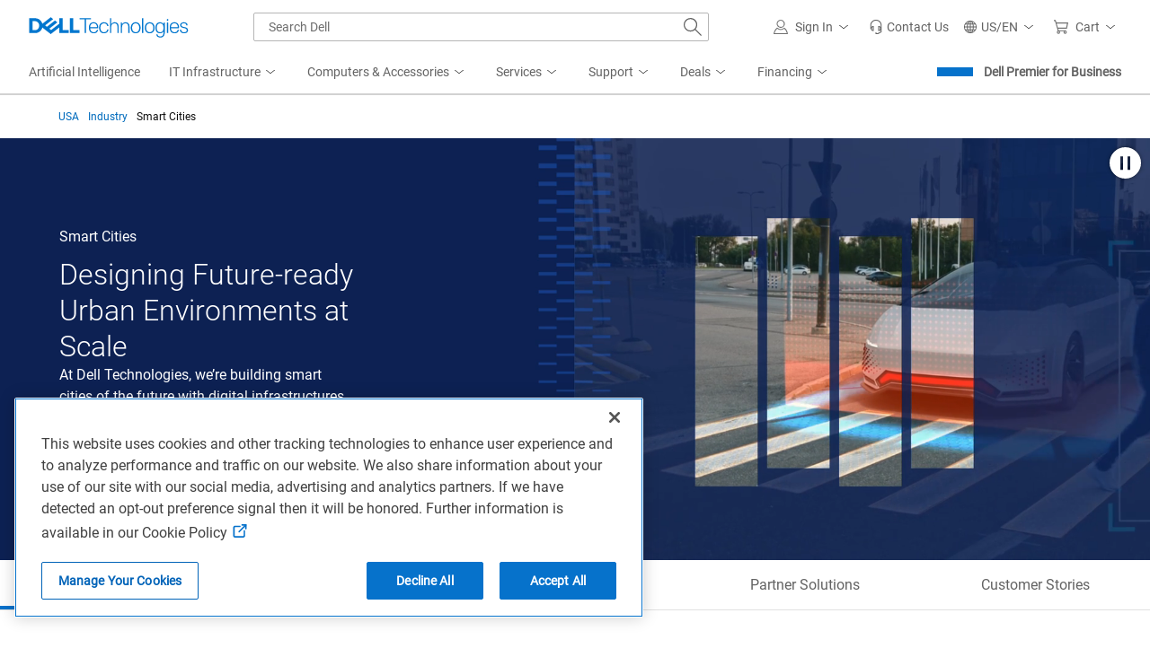

--- FILE ---
content_type: text/html; charset=utf-8
request_url: https://www.dell.com/en-us/lp/dt/industry-smart-cities
body_size: 86992
content:

    <!DOCTYPE html>
    <html class="cp" lang="en-us" dir="ltr">

    <head>
        <meta charset="utf-8" />
        <meta http-equiv="X-UA-Compatible" content="IE=Edge,chrome=1" />
        <meta name="viewport" content="width=device-width, initial-scale=1.0" />
        <meta http-equiv="x-dns-prefetch-control" content="on" />
            <link rel="preconnect" href="//uicore.dellcdn.com" crossorigin />
            <link rel="preconnect" href="//fcs.dellcdn.com"  />
            <link rel="preconnect" href="//afcs.dellcdn.com" crossorigin />
            <link rel="preconnect" href="//i.dell.com" crossorigin />
            <link rel="preconnect" href="//nexus.dell.com" crossorigin />
            <link rel="preconnect" href="//nexus.ensighten.com"  />
            <link rel="preconnect" href="//cdnssl.clicktale.net"  />
            <link rel="preconnect" href="//sm.dell.com"  />
            <link rel="dns-prefetch" href="//uicore.dellcdn.com" />
            <link rel="dns-prefetch" href="//fcs.dellcdn.com" />
            <link rel="dns-prefetch" href="//afcs.dellcdn.com" />
            <link rel="dns-prefetch" href="//i.dell.com" />
            <link rel="dns-prefetch" href="//nexus.dell.com" />
            <link rel="dns-prefetch" href="//nexus.ensighten.com" />
            <link rel="dns-prefetch" href="//cdnssl.clicktale.net" />
            <link rel="dns-prefetch" href="//sm.dell.com" />
        <title>Defining the digital future of our cities | Dell USA</title>
        <meta name="COUNTRY" content="us" />
        <meta name="LANGUAGE" content="en" />
        <meta name="SEGMENT" content="bsd" />
        <meta name="SegmentDisplay" content="" />
        <meta name="CUSTOMERSET" content="04" />
        <meta name="REGION" content="us" />
        <meta name="CollectionId" content="2ce35e5f-49b8-4d61-b37b-f418676ad641" />
        <meta name="InstanceId" content="industry-smart-cities" />
        <meta name="DocumentId" content="7848af15-2547-4125-8a74-dfa629a316b7" />
        <meta name="documentversion" content="1.0" />
        <meta name="isMock" content="false" />
        <meta name="assetbaseurl" content="//www.dell.com/cdn/assets/csb/campaignpage/bundles/2.0.0.23060" />
        <meta name="cmsurl" content="http://contentstudio.dell.com/itemv2/details?collectionid=2ce35e5f-49b8-4d61-b37b-f418676ad641&amp;id=7848af15-2547-4125-8a74-dfa629a316b7" />
        <meta name="refreshurl" content="https://campaign-messagebroker-prod.shop.dell.com/campaignrefresh/2ce35e5f-49b8-4d61-b37b-f418676ad641/us/en/bsd/04/industry-smart-cities" />
        <meta name="refreshdate" content="2025-09-22T16:07:52.5874842Z" />
        <meta name="publishdate" content="2025-05-06T08:44:59.140074Z" />
        <meta name="TITLE" content="Defining the digital future of our cities | Dell USA" />
        <meta name="DESCRIPTION" content="At Dell Technologies, we’re building smart cities of the future with digital infrastructures designed to manage rapid urbanization. Learn more." />
        <meta name="KEYWORDS" content="Smart Cities, future cities, smart cities" />
        <meta name="robots"
              content="index,follow" />
        <meta name="contType" content="shopcampaignpage" />
        <meta name="waapplicationname" content="shop" />
        <meta name="wacontroller" content="campaignpage|industry-smart-cities" />
        <meta name="applicationname" content="Browse:Campaign Page(STP)" />
        <meta name="PAGENAME"
              content="us|en|bsd|04|stp|shop|campaignpage|industry-smart-cities" />
        <meta property="og:title" content="Defining the digital future of our cities | Dell USA" />
        <meta property="og:description" content="At Dell Technologies, we’re building smart cities of the future with digital infrastructures designed to manage rapid urbanization. Learn more." />
        <meta property="og:type" content="website" />
        <meta property="og:image"
              content="https://i.dell.com/is/image/DellContent/content/dam/images/logos/dell-technologies/stacked/digital/delltech-logo-stk-blue-rgb.png?wid=1346&amp;hei=710&amp;fit=fit" />
        <meta property="og:url" content="https://www.dell.com/en-us/lp/dt/industry-digital-cities" />
        <meta property="og:site_name" content="Dell" />
        <meta name="twitter:title" content="Defining the digital future of our cities | Dell USA" />
        <meta name="twitter:description" content="At Dell Technologies, we’re building smart cities of the future with digital infrastructures designed to manage rapid urbanization. Learn more." />
        <meta name="twitter:image"
              content="https://i.dell.com/is/image/DellContent/content/dam/images/logos/dell-technologies/stacked/digital/delltech-logo-stk-blue-rgb.png?wid=1346&amp;hei=710&amp;fit=fit" />
        <meta name="twitter:card" content="summary" />
        <meta name="twitter:url" content="https://www.dell.com/en-us/lp/dt/industry-digital-cities" />
        <meta name="twitter:site" content="@Dell" />
        <meta name="bodyhiding" content="false" />
        <meta name="generator" content="Dell Buyer Campaign Page Build Version: 2.0.0.23060 Built On: 11/07/2025 10:29:42 GMT&#x2B;00:00" />
        <meta name="AppVersion" />
        <meta name="environment" content="Production" />
        <meta name="dc" content="dell" />
        <link rel="canonical" href="https://www.dell.com/en-us/lp/dt/industry-digital-cities" />

            <link rel="stylesheet" href="https://www.dell.com/cdn/assets/shop/styles/global-fonts.min.e60b64122fd0da6a762b2a8a507abcd7.css" />
            <link rel="stylesheet" href="https://www.dell.com/cdn/assets/shop/styles/global-reboot.min.fe4386658008dd3f7be5f79da28c9711.css" />
            <link rel="stylesheet" href="https://www.dell.com/cdn/assets/shop/styles/global-smart-modal.min.745779721ec2afc779478842f4b616e0.css" />
            <link rel="stylesheet" href="https://www.dell.com/cdn/assets/shop/styles/global-smart-popover.min.d4f148d44d7f40b762233435fb603334.css" />
                <link rel="stylesheet" href="https://www.dell.com/cdn/assets/shop/styles/global-smart-tooltip.min.7f78cf0cc2cdf1ec7781e2d94a5e8e0c.css" />
				            <link rel="preload" as="font" href="https://www.dell.com/dds/assets/fonts/2.137.1/Roboto-Light_l.woff2" type="font/woff2" crossorigin="anonymous"/>
				            <link rel="preload" as="font" href="https://www.dell.com/dds/assets/fonts/2.137.1/Roboto-Regular_l.woff2" type="font/woff2" crossorigin="anonymous"/>


        <script type="text/javascript">
            var Dell = window.Dell || {};
            Dell.Metrics = Dell.Metrics || {};
            Dell.Metrics.sc = Dell.Metrics.sc || {};
            Dell.Metrics.sc.country = "us";
            Dell.Metrics.sc.language = "en";
            Dell.Metrics.sc.segment = "bsd";
            Dell.Metrics.sc.customerset = "04";
            Dell.Metrics.sc.pagename = "us|en|bsd|04|stp|shop|campaignpage|industry-smart-cities";
            Dell.Metrics.sc.waapplicationname = "shop";
            Dell.Metrics.sc.wacontroller = "campaignpage";
            Dell.Metrics.sc.applicationname = "Browse:Campaign Page(STP)";
            Dell.Metrics.sc.cms = "stp";
            Dell.Metrics.sc.dc = "dell";
            Dell.Metrics.sc.module = "csb_campaignpage";
            Dell.Metrics.sc.prod = "true";
            Dell.Metrics.sc.s_account = "dellglobalonline";
            Dell.Metrics.sc.visitorapito = "4000";
            Dell.Metrics.sc.bodyhiding = "false";
            Dell.Metrics.sc.title = "Defining the digital future of our cities | Dell USA";
            Dell.Metrics.sc.instanceId = "industry-smart-cities";
            Dell.Metrics.sc.bcvideo = "true";
            Dell.apiUrl = { UserState: "//www.dell.com/csbapi/{0}/masthead/external/usercontext" };
            window.supresscontactdrawer = true;
        </script>
            <script>var dellScriptLoader = (function () {
	"use strict";

	var scriptsArray = [];
	var urlRegex = /^(https:\/\/www\.|https:\/\/|\/\/|\/)?[a-z0-9]+([\-\.]{1}[a-z0-9]+)*\.[a-z]{2,5}(:[0-9]{1,5})?(\/.*)?$/; //exit if not a url or an array

	function scriptsArrayCopy() {
		return JSON.parse(JSON.stringify(scriptsArray));
	}

	//check for valid url
	function isValidUrl(url) {
		return typeof url === "string" && urlRegex.test(url);
	}

	//check for array
	function isValidArray(scripts) {
		return Array.isArray(scripts);
	}

	function load(scripts) {
		if (!(isValidUrl(scripts) || isValidArray(scripts))) {
			return;
		}

		//single url being passed
		if (isValidUrl(scripts)) {
            scriptsArray.push(scripts);
            return;
		}

		//handling of array
		if (isValidArray(scripts)) {
			for (var i = 0; i < scripts.length; ++i) {
				var _script = scripts[i];

				//if array of strings
				if (typeof _script === "string" && isValidUrl(_script)) {
                    scriptsArray.push({ url: _script });
                    continue;
				}

				//if array of objects with url and order
                if (_script.hasOwnProperty("url") && _script.hasOwnProperty("order") && !isNaN(Number(_script.order))) {
					_script.order = Number(_script.order);
					scriptsArray.push(_script);
					continue;
				}

				//if array of objects with only url
                if (_script.hasOwnProperty("url") && isValidUrl(_script.url)) {
                    scriptsArray.push(_script);
                    continue;
				}
			}
		}
	}

	return Object.freeze({
		load: load,
		scriptsArrayCopy: scriptsArrayCopy
	});
})();
</script>
        <script src="//www.dell.com/cdn/assets/tnt/adobebundle/shop/bundle_toggle.min.js" type="text/javascript"></script>

    <link rel="preload" href="/cVUzB1-KA_z0patBWiSUjyEAG4M/7m9z6wJXfYDXrhaV9S/C3IsAg/ACoABHQ/sQDIB" as="script" type="text/javascript" fetchpriority="low"></head>

    <body>

            <section id="masthead" aria-label="dell masthead">
                


<!--wmm:ignore-->
    <style nonce="">@charset "UTF-8";.UMH .mh-cart.empty .icon:before{display:none}.UMH .mh-cart .icon:before{content:attr(mh-bubble-count)}@media only screen and (min-width:0){.UMH .mh-cart .icon{display:block}.UMH .mh-cart .icon:before{right:-3px;top:-2px}}.UMH .mh-cart-dropdown{border-bottom:1px solid #f9f9f9;box-sizing:border-box;z-index:100}.UMH .mh-cart-dropdown .dropdown-title{padding:16px 16px 0}.UMH .mh-cart-dropdown a{display:block;text-decoration:none}.UMH .mh-cart-empty{display:none}.UMH .mh-cart.empty .mh-cart-empty{display:block}.UMH .mh-cart.empty .mh-cart-loaded{display:none}.UMH .mh-cart-empty-label{border-bottom:1px solid #c8c9c7;padding-bottom:80px}.UMH .mh-cart-content .mh-ct-dd-cartInfo{color:#636363;line-height:20px}.UMH .mh-cart-content .mh-ct-dd-cartInfo>span{padding:0 16px}.UMH .mh-cart-content ul{list-style-type:none;margin:0;padding:0}.UMH .mh-cart-content a{color:#444}.UMH .mh-cart-list-item{padding:0 16px}.UMH .mh-cart-list-item a{border-bottom:1px solid #c8c9c7;color:#0e0e0e;line-height:20px;outline-width:0}.UMH .mh-cart-list-item .mh-ct-hp-subtotal-wrap .mh-cart-category-label{color:#0e0e0e;font-size:.875em}.UMH .mh-cart-list-item .mh-ct-hp-subtotal-wrap .mh-cart-subtotal{color:#0e0e0e}.UMH .mh-cart-list-item:last-child{align-items:center;display:flex;padding:0}.UMH .mh-cart-list-item:last-child a{border-bottom:none;color:#636363;width:100%}.UMH.user-is-tabbing .mh-cart-list-item a:focus{outline:1px solid #00468b}.UMH .mh-cart-subtotal{display:flex;justify-content:space-between}.UMH .mh-cart-category-label{font-size:.875em;line-height:20px}.UMH .mh-cart-category-label .mh-saved-carts-count{display:inline-block;margin-left:4px}.UMH .mh-saved-subtotal-label{font-size:.75em;line-height:20px}.UMH .mh-saved-subtotal-price{font-size:.75em;font-weight:700;text-align:right}@media only screen and (min-width:0){.UMH .mh-cart-dropdown{width:auto}.UMH .mh-cart-dropdown .mh-close{padding:16px}.UMH .mh-cart-dropdown h2.dropdown-title{display:none}.UMH .mh-cart-list-item a{padding:14px 0}.UMH .mh-cart-list-item:last-child a{padding:12px 16px}}@media only screen and (min-width:1024px){.UMH .mh-cart-dropdown{height:auto;width:256px}.UMH .mh-cart-dropdown h2.dropdown-title{display:block}.mh-cart-list-item a{padding:10px 0}.mh-cart-list-item:hover{background-color:#f0f0f0}.mh-cart-list-item:last-child a{padding:18px 16px}}.UMH .mh-close{display:flex;justify-content:flex-end}.UMH .mh-close a{display:inline-flex;height:15px;line-height:15px}.UMH .mh-close svg{height:15px;width:15px}@media only screen and (min-width:1024px){.UMH .mh-close{display:none}}.UMH .mh-contact{display:none}.UMH .mh-contact label{fill:#636363;color:#636363}.UMH .mh-contact>button>span:before{margin-right:6px}.UMH .mh-contact-nav>button>span:before{margin-right:9px}.UMH .menu-list-item>.mh-contact-btn,.UMH .mh-contact-icon .mh-flyout-wrapper>.mh-contact-btn{height:56px}.UMH .menu-list-item>.mh-contact-btn>span:before,.UMH .mh-contact-icon .mh-flyout-wrapper>.mh-contact-btn>span:before{background-image:url("data:image/svg+xml;charset=utf-8,%3Csvg width='16' height='16' viewBox='0 0 32 32' fill='none' xmlns='http://www.w3.org/2000/svg'%3E%3Cpath d='M16 0c-.138-.006-.3-.009-.463-.009-6.602 0-11.974 5.271-12.136 11.834v8.755h1.54v.34a4.26 4.26 0 0 0 4.26 4.26h2V14h-2a4.26 4.26 0 0 0-3.649 2.1l-.011.02v-4.28c.161-5.397 4.575-9.711 9.996-9.711.163 0 .326.004.487.012l-.023-.001c.168-.01.363-.016.561-.016 5.391 0 9.769 4.335 9.839 9.709v4.287A4.267 4.267 0 0 0 22.805 14h-2.004v11.18h2a4.26 4.26 0 0 0 3.649-2.1l.011-.02v3.42l-6.46 3.38h-2.94V28h-2.12v4h5.62l8-4.24v-16C28.434 5.231 23.111-.013 16.563-.013c-.198 0-.394.005-.59.014L16.001 0zM7.08 18.26v-.003a2.12 2.12 0 0 1 1.994-2.116h.006v6.9a2.121 2.121 0 0 1-2-2.117v-.004zm17.84 2.66v.003a2.12 2.12 0 0 1-1.994 2.116h-.006v-6.9c1.118.065 2 .988 2 2.117v.004z' fill='%23636363'/%3E%3C/svg%3E");background-position:50%;background-repeat:no-repeat;background-size:16px 16px;content:"";display:inline-block;height:16px;margin-right:4px;padding:4px;width:16px}@media only screen and (min-width:0){.UMH .mh-contact-icon.mh-contact-btn{height:auto!important}.UMH .mh-contact-icon.mh-contact-btn>span{align-items:center;display:flex}.UMH .mh-contact-icon.mh-contact-btn>span:before{margin-right:12px;position:relative}}@media only screen and (min-width:1024px){.UMH .mh-contact{display:block}}.UMH .flyoutOverlay{background:#000;content:"";cursor:pointer;display:none;height:calc(100vh - 58px);left:0;opacity:.5;position:fixed;width:100%;z-index:1000}.UMH .mh-utility-dwell-path{background-color:transparent;clip-path:polygon(100% 0,0 100%,100% 100%);display:none;left:-99%;position:absolute;top:0}.UMH .mh-utility-dwell-path:after,.UMH .mh-utility-dwell-path:before{display:none!important}.UMH .mh-flyout-wrapper{position:relative}.UMH .mh-flyout-wrapper>a[aria-expanded=true]{background:#f5f6f7}.UMH .mh-flyout-link{align-items:center;background-color:transparent;border:none;display:block;justify-content:center;padding:0;position:relative;text-decoration:none}.UMH .mh-flyout-link .icon{background:0 0;display:flex;position:relative}.UMH .mh-flyout-link .icon:before{background-color:#0672cb;border-radius:50%;color:#fff;display:block;font-size:.5em;font-weight:500;height:12px;line-height:12px;position:absolute;text-align:center;width:12px}.UMH .mh-flyout-link .label{font-size:.875em;padding:0}.UMH .mh-flyout-link:focus{outline-width:0}.UMH .mh-flyout-link~.flyout{background:#fff;border-radius:2px;box-shadow:0 4px 16px rgba(0,43,85,.12);box-sizing:border-box;height:auto;right:-1px;text-align:left;z-index:1001}.UMH .mh-flyout-link>span{align-items:center;cursor:pointer;height:100%;justify-content:center;width:100%}.UMH .mh-flyout-link>span:after{content:"";height:12px;top:40%;transition:transform .2s linear;width:12px}#mh-unified-footer.user-is-tabbing .mh-flyout-link:focus,.UMH.user-is-tabbing .mh-flyout-link:focus{box-shadow:0 0 0 1px #00468b}@media only screen and (min-width:0){.UMH .mh-top .right-column .mh-flyout-link:hover{border-bottom:2px solid #636363}.UMH .mh-flyout-link{height:58px;position:static;width:48px}.UMH .mh-flyout-link .icon svg{height:24px;width:24px}.UMH .mh-flyout-link>span{display:block;padding:17px 12px}.UMH .mh-flyout-link>span .label,.UMH .mh-flyout-link>span:after{display:none}.UMH .mh-flyout-link>span>span:not(.label){margin-right:0}.UMH .mh-flyout-link~.flyout{bottom:0;max-width:320px;overflow-x:hidden;overflow-y:auto;position:fixed;right:0;top:58px;transform:translateX(110%);transition:transform .3s ease-out;width:320px;will-change:transform}.UMH .mh-flyout-link:hover .UMH .mh-flyout-link~.flyout.hide{background:0 0}.UMH .mh-flyout-link:hover .UMH .mh-flyout-link~.flyout.hide>*{transform:translateX(0)}.UMH .mh-flyout-link.show~.flyoutOverlay,.UMH .mh-flyout-link[aria-expanded=true]~.flyoutOverlay{display:block}.UMH .mh-flyout-link.show~.flyout,.UMH .mh-flyout-link[aria-expanded=true]~.flyout{transform:translateX(0)}}@media only screen and (min-width:1024px){.UMH .mh-top .right-column .mh-flyout-link:hover{border-bottom:0}.UMH .mh-bottom .flyoutOverlay{position:absolute;top:var(--overlayTop)}.UMH .mh-bottom .utilityTop{top:58px}.UMH .mh-flyout-wrapper .mh-flyout-link{height:56px;padding:0 8px;width:auto}.UMH .mh-flyout-wrapper .mh-flyout-link .icon:before{right:-4px!important;top:-4px!important}.UMH .mh-flyout-wrapper .mh-flyout-link svg{height:16px;width:16px}.UMH .mh-flyout-wrapper .mh-flyout-link~.flyout{display:none;transition:none}.UMH .mh-flyout-wrapper .mh-flyout-link>span{display:flex;padding:0}.UMH .mh-flyout-wrapper .mh-flyout-link>span .label,.UMH .mh-flyout-wrapper .mh-flyout-link>span:after{display:block}.UMH .mh-flyout-wrapper .mh-flyout-link>span>span:not(.label){margin-right:8px}.UMH .mh-flyout-wrapper .mh-flyout-link[aria-expanded=true]~.flyoutOverlay{display:none}.UMH .mh-flyout-wrapper .mh-flyout-link[aria-expanded=true] span:after{transform:rotate(-180deg)}.UMH .mh-flyout-wrapper .mh-flyout-link[aria-expanded=true]~.flyout{border:1px solid #f9f9f9;bottom:auto;display:block;font-size:1em;height:auto;margin-top:0;max-width:none;min-height:50px;overflow-y:visible;position:absolute;top:auto;width:auto}}header#unified-masthead{font-size:16px!important}.UMH{background-color:#fff;border-bottom:2px solid #d2d2d2;display:flex;flex-direction:column;font-display:swap;font-family:Roboto,Arial,Helvetica,sans-serif;position:relative;width:100%;z-index:1000}.UMH,.UMH *,.UMH :after,.UMH :before{box-sizing:border-box}.UMH .mh-top{height:56px;justify-content:space-between;position:relative}.UMH .mh-top,.UMH .mh-top .left-column,.UMH .mh-top .right-column{align-items:center;display:flex}.UMH .mh-top .left-column{flex:1}.UMH .mh-top .left-column .mh-mobile-nav-toggle{-webkit-tap-highlight-color:transparent;align-items:center;background-color:transparent;border-radius:0;border-width:0;cursor:pointer;display:flex;justify-content:center;padding:18px 14px}.UMH .mh-top .left-column .mh-mobile-nav-toggle.mh-nav-open,.UMH .mh-top .left-column .mh-mobile-nav-toggle.open,.UMH .mh-top .left-column .mh-mobile-nav-toggle:hover{background:#f0f0f0;border-bottom:2px solid #636363}.UMH .mh-top .left-column .mh-mobile-nav-toggle:hover{margin-bottom:-2px}.UMH .mh-top .left-column .mh-mobile-nav-toggle.open:hover{margin-bottom:0}.UMH .mh-top .left-column .mh-mobile-nav-toggle .mh-nav-menu-icon{border:none;cursor:pointer;display:flex;height:20px;position:relative;transform:rotate(0);transition:transform .5s ease-in-out;width:20px;will-change:transform}.UMH .mh-top .left-column .mh-mobile-nav-toggle .mh-nav-menu-icon span{background:#636363;border-radius:2px;display:block;height:2px;left:0;opacity:1;position:absolute;transform:rotate(0);transition:transform .25s ease-in-out;width:100%}.UMH .mh-top .left-column .mh-mobile-nav-toggle .mh-nav-menu-icon span:first-child{top:0}.UMH .mh-top .left-column .mh-mobile-nav-toggle .mh-nav-menu-icon span:nth-child(2),.UMH .mh-top .left-column .mh-mobile-nav-toggle .mh-nav-menu-icon span:nth-child(3){top:8px}.UMH .mh-top .left-column .mh-mobile-nav-toggle .mh-nav-menu-icon span:nth-child(4){top:16px}.UMH .mh-top .left-column .mh-mobile-nav-toggle.open .mh-nav-menu-icon span:first-child{left:50%;top:10px;width:0}.UMH .mh-top .left-column .mh-mobile-nav-toggle.open .mh-nav-menu-icon span:nth-child(2){left:-12.5%;transform:rotate(45deg);width:125%}.UMH .mh-top .left-column .mh-mobile-nav-toggle.open .mh-nav-menu-icon span:nth-child(3){left:-12.5%;transform:rotate(-45deg);width:125%}.UMH .mh-top .left-column .mh-mobile-nav-toggle.open .mh-nav-menu-icon span:nth-child(4){left:50%;top:10px;width:0}.UMH .mh-top .left-column .mh-header-wrapper{display:flex;flex:1}.UMH .mh-top .left-column .mh-logo a{display:flex;padding:8px}.UMH .mh-top .left-column .mh-logo a:focus{outline:1px solid #00468b}.UMH .mh-top .left-column .mh-logo a.dellLogoWrapper svg{fill:#0477cf}.UMH .mh-top .center-column{justify-content:space-evenly;position:absolute;top:calc(100% + 8px);width:100%}.UMH .mh-top .right-column{display:flex}.UMH .mh-top .right-column .country-selector,.UMH .mh-top .right-column .language-switcher-compact-model{display:none}.UMH .mh-top .dropdown-title{color:#636363;font-size:1em;font-weight:700;line-height:24px;margin:0 0 16px}.UMH>*{font-display:swap;font-family:Roboto,Arial,Helvetica,sans-serif}.UMH .mh-overlay-background{background-color:rgba(0,0,0,.7);display:none;height:100%;position:absolute;width:100%;z-index:999}.UMH .mh-overlay-background.show{display:block}.UMH .skip-nav-link{align-items:center;background:#0063b8;border-radius:2px;color:#fff;display:flex;flex:none;font-size:1em;font-weight:500;justify-content:center;line-height:24px;margin:10px 0 0 10px;opacity:0;padding:12px 16px;position:absolute;text-decoration:none;transform:translateY(-150%);z-index:1000}.UMH .skip-nav-link:focus{border:2px solid #fff;opacity:1;outline:1px solid #00468b;outline-offset:0;transform:translateY(0)}.mh-ele-fixed-pos{position:fixed!important;top:0}@media only screen and (min-width:0){.UMH{padding-top:0}.UMH .mh-top{height:58px}.UMH .mh-top .left-column .mh-mobile-nav-toggle{margin-left:4px}.UMH .mh-top .left-column .mh-logo{padding:0}.UMH .mh-top .left-column .mh-logo a.delltechLogoWrapper{padding:20px 12px}.UMH .mh-top .left-column .mh-logo a{padding:9px 12px}.UMH .mh-bottom.non-commerce{height:0}.UMH .mh-bottom{height:68px}.UMH .right-column{margin-right:4px}.UMH[data-state=mobile-expanded]{position:fixed;top:0}.UMH[data-state=mobile-expanded] .mh-search{z-index:-1}.UMH[data-state=mobile-expanded] .mh-bottom>.flyoutOverlay{display:block}.UMH[data-state=mobile-expanded] .mh-nav{transform:translateX(0)}.UMH[data-state=mobile-expanded] .mh-nav .divider{padding:16px}.UMH[data-state=mobile-expanded] .mh-nav nav>ul{position:fixed}.UMH[data-state=mobile-expanded] .mh-nav .divider:before{border-bottom:1px solid #c8c9c7;content:"";display:block;width:100%}.UMH[data-state=mobile-expanded] .mh-nav .mob-country-selector{display:flex!important}.UMH[data-state=mobile-expanded] .mh-nav .mob-country-selector .country-selector{display:flex}.UMH[data-state=mobile-expanded] .mh-nav .mob-country-selector .flyout{display:none}}@media only screen and (min-width:768px){.UMH .mh-top .left-column .mh-logo a.delltechLogoWrapper{padding:16px 12px 18px}.UMH .mh-top .left-column .mh-logo a.delltechLogoWrapper svg.dellTechLogo{enable-background:new 0 0 1017 132;height:23px;width:182px}.UMH .mh-top .left-column .mh-logo a.delltechLogoWrapper svg.dellTechLogo path{fill:#0076ce}.UMH .mh-bottom{height:0;width:100%}}@media only screen and (min-width:1024px){.UMH{padding-top:2px}.UMH .mh-top{height:auto;margin:0 24px}.UMH .mh-top .left-column .mh-logo{padding:0}.UMH .mh-top .left-column .mh-logo a.delltechLogoWrapper{align-items:center;height:56px;padding:0 6px}.UMH .mh-top .left-column .mh-logo a.delltechLogoWrapper svg.dellTechLogo{height:23px;padding:0;width:182px}.UMH .mh-top .left-column .mh-mobile-nav-toggle{display:none}.UMH .mh-top .right-column{justify-content:flex-end;margin-right:0}.UMH .mh-top .right-column .label{color:#636363;font-size:.875em;font-weight:400;line-height:20px;margin-bottom:0;padding:0;text-transform:none}.UMH .mh-top .right-column .mh-label{color:#636363;font-size:1em;font-weight:400;line-height:20px;text-transform:none}.UMH .mh-top .right-column .mh-flyout-link:hover .label{color:#0e0e0e}.UMH .mh-top .right-column .mh-flyout-link .icon{height:16px;width:16px}.UMH .mh-top .right-column .mh-contact-dropdown .mh-contact-list-item .mh-contact-flyout-icon{padding-right:0}.UMH .mh-top .right-column .mh-contact-dropdown .mh-contact-list-item .label{display:inline-block;font-size:.875em;margin-left:14px}.UMH .mh-top .right-column .country-selector,.UMH .mh-top .right-column .language-switcher-compact-model{display:block}.UMH .mh-bottom{display:block;height:auto;max-height:70px}.UMH .mh-bottom.non-commerce{height:46px}}.mh-nav .mh-menu-chevron.left{background-position:50%;height:20px;margin-right:6px;transform:rotate(180deg);width:20px}.mh-nav nav .child-nav>button:after{content:"";display:block;padding:15px;position:absolute;right:0}.mh-nav nav a,.mh-nav nav button{word-wrap:break-word;color:#636363;display:flex;font-size:1em;justify-content:flex-start;text-decoration:none}.mh-nav nav button{background-color:transparent;border:0;cursor:pointer;padding:0;text-align:left}.mh-nav nav ul{list-style-type:none;margin:0;padding:0}.mh-nav nav li{-webkit-tap-highlight-color:transparent;cursor:pointer;font-weight:400}.mh-nav nav li a:focus,.mh-nav nav li button:focus{outline:1px solid #00468b}.mh-nav nav ul.sub-nav{background-color:#fff;top:46px;z-index:1001}.mh-nav nav ul.sub-nav li>ul.sub-nav{background-color:#f0f0f0}.mh-nav nav ul.sub-nav li>ul.sub-nav li>ul.sub-nav{background-color:#e0e1e2}.mh-nav nav ul.sub-nav .mh-hide-mob-links{display:none}.mh-nav .deals-menu>button.mh-hide{display:block!important}.mh-nav .mh-top-nav{display:flex;justify-content:space-between;width:100%}@media only screen and (min-width:0){.mh-nav{background-color:#fff;box-shadow:0 3px 8px rgba(0,43,85,.12);height:calc(100% - 58px);position:fixed;transform:translateX(-110%);transition:transform .3s ease-out;width:320px;will-change:transform;z-index:1001}.mh-nav,.mh-nav nav,.mh-nav nav>ul{overflow-x:hidden}.mh-nav nav>ul{height:100%;overflow-y:auto;padding-top:48px;width:320px}.mh-nav nav>ul>li:hover{background:#f5f6f7}.mh-nav nav>ul>li.divider:hover{background:0 0}.mh-nav nav>ul>li>a>span{word-wrap:break-word;padding-right:20px}.mh-nav nav>ul>li[aria-expanded=true]>.sub-nav,.mh-nav nav>ul>li[aria-expanded=true]>.sub-nav>li{pointer-events:auto}.mh-nav nav>ul>li[aria-expanded=true]>.sub-nav>li:hover{background:#f0f0f0}.mh-nav nav>ul>li[aria-expanded=true]>.sub-nav>li:not(.child-nav) a,.mh-nav nav>ul>li[aria-expanded=true]>.sub-nav>li[aria-expanded=true]>.sub-nav,.mh-nav nav>ul>li[aria-expanded=true]>.sub-nav>li[aria-expanded=true]>.sub-nav>li{pointer-events:auto}.mh-nav nav>ul>li[aria-expanded=true]>.sub-nav>li[aria-expanded=true]>.sub-nav>li:hover{background:#e0e1e2}.mh-nav nav>ul>li[aria-expanded=true]>.sub-nav>li[aria-expanded=true]>.sub-nav>li:not(.child-nav) a,.mh-nav nav>ul>li[aria-expanded=true]>.sub-nav>li[aria-expanded=true]>.sub-nav>li[aria-expanded=true]>.sub-nav,.mh-nav nav>ul>li[aria-expanded=true]>.sub-nav>li[aria-expanded=true]>.sub-nav>li[aria-expanded=true]>.sub-nav>li,.mh-nav nav>ul>li[aria-expanded=true]>.sub-nav>li[aria-expanded=true]>.sub-nav>li[aria-expanded=true]>.sub-nav>li a{pointer-events:auto}.mh-nav nav>ul>li>.sub-nav,.mh-nav nav>ul>li>.sub-nav>li{pointer-events:none}.mh-nav nav>ul>li>.sub-nav>li a{word-wrap:break-word;padding-right:20px;pointer-events:none}.mh-nav nav>ul>li>.sub-nav>li a.dell-chat-link-setup{padding-right:0}.mh-nav nav>ul>li>.sub-nav>li a,.mh-nav nav>ul>li>.sub-nav>li li,.mh-nav nav>ul>li>.sub-nav>li ul{pointer-events:none}.mh-nav nav>ul>li>.sub-nav>li[aria-expanded=true]>.sub-nav-wrapper>.sub-nav,.mh-nav nav>ul>li>.sub-nav>li[aria-expanded=true]>.sub-nav-wrapper>.sub-nav a{pointer-events:auto}.mh-nav nav a,.mh-nav nav button{font-size:1em}.mh-nav nav .menu-list-item .nav-title{color:#0e0e0e;font-weight:600}.mh-nav nav ul{display:block;flex-direction:column}.mh-nav nav ul li{align-items:center;display:block;padding:13px 16px}.mh-nav nav ul li[aria-expanded=true] .country-list-container>li[aria-expanded=true]>.sub-nav-wrapper>.sub-nav,.mh-nav nav ul li[aria-expanded=true]>.sub-nav{display:flex!important;transform:translateZ(0);transition:transform .3s ease-out,visibility .1s ease-out;visibility:visible}.mh-nav nav ul li .chevron-csel-mob{float:right;transform:scale(1.89) rotate(-90deg)}.mh-nav nav ul li.mh-back-list-item{display:flex}.mh-nav nav ul li.mh-back-list-item .mh-back-button{align-items:center;background:0 0;border:none;display:inline-flex;justify-content:flex-start;width:100%}.mh-nav nav ul li ul.sub-nav{height:100%;left:0;overflow-x:hidden;overflow-y:auto;position:fixed;top:0;transform:translate3d(100%,0,0);transition:transform .3s ease-out,visibility .4s ease-out;visibility:hidden;width:320px;will-change:transform}.mh-nav nav ul li ul.sub-nav .mh-hide-mob-links{display:flex}.mh-nav nav ul li ul.sub-nav .mh-mastheadTitle{color:#0e0e0e;font-weight:600}.mh-nav nav ul li:not(.child-nav){display:block}.mh-nav nav .mh-hide-mob-links,.mh-nav nav .mob-country-selector,.mh-nav nav .mob-language-switcher{display:flex}.mh-nav nav .child-nav>a,.mh-nav nav button{position:relative}.mh-nav nav a,.mh-nav nav button{display:block;width:100%}.mh-nav nav .child-nav>button:after{top:0}}@media only screen and (min-width:1024px){.mh-nav{background-color:transparent;box-shadow:none;font-size:1em;transform:none;transition:all 0s ease 0s;width:100%;will-change:unset;z-index:auto}.mh-nav,.mh-nav nav{height:auto;overflow-x:visible;position:relative}.mh-nav nav{display:inline-block;padding:0 16px}.mh-nav nav>ul{height:auto;overflow-x:visible;overflow-y:visible;position:static}.mh-nav nav>ul>li .sub-nav,.mh-nav nav>ul>li .sub-nav>li,.mh-nav nav>ul>li .sub-nav>li a,.mh-nav nav>ul>li .sub-nav>li li,.mh-nav nav>ul>li .sub-nav>li ul{pointer-events:auto}.mh-nav nav a,.mh-nav nav button{font-size:.875em}.mh-nav nav>ul>li:focus{outline:1px solid #00468b}.mh-nav nav>ul>li>a>span{word-wrap:break-word;padding-right:0}.mh-nav nav>ul>li:active{box-shadow:inset 0 -2px 0 #1d73c2}.mh-nav nav>ul>li.mhClk{background:#f5f6f7;box-shadow:inset 0 -2px 0 #707070}.mh-nav nav>ul>li.mhClk.child-nav .mh-top-nav-button span:after{transform:rotate(-180deg)}.mh-nav nav>ul>li.mhClk>ul.sub-nav>li.mhClk,.mh-nav nav>ul>li.mhClk>ul.sub-nav>li:hover{background:#f0f0f0}.mh-nav nav>ul>li.mhClk>ul.sub-nav>li.mhClk>ul.sub-nav{display:flex}.mh-nav nav>ul>li.mhClk>ul.sub-nav>li.mhClk>ul.sub-nav li.mhClk,.mh-nav nav>ul>li.mhClk>ul.sub-nav>li.mhClk>ul.sub-nav li:hover{background:#e0e1e2}.mh-nav nav>ul>li.mhClk>ul.sub-nav>li.mhClk>ul.sub-nav li.mhClk>ul.sub-nav{display:flex}.mh-nav nav>ul>li.mhClk>ul.sub-nav>li.mhClk>ul.sub-nav li.mhClk>ul.sub-nav li:active{background:#d2d2d2}.mh-nav nav>ul>li.mhClk>ul.sub-nav li.cta-link{align-items:center;box-shadow:inset 0 1px 0 #c4c4c4;height:30px}.mh-nav nav>ul>li.mhClk>ul.sub-nav .additional-nav-item{background:#ebf1f6}.mh-nav nav ul li{align-items:stretch;padding:0}.mh-nav nav ul li ul.sub-nav{border:1px solid #c4c4c4;display:none;flex-direction:column;height:auto;left:auto;margin:0;overflow:visible;padding:0;position:absolute;top:var(--subNavTop);transform:none;visibility:visible;width:242px}.mh-nav nav ul li ul.sub-nav li{display:flex;padding:0}.mh-nav nav ul li ul.sub-nav li a,.mh-nav nav ul li ul.sub-nav li button{display:inline-block;padding:12px 22px 12px 16px;width:100%}.mh-nav nav ul li ul.sub-nav li.mh-back-list-item{display:none}.mh-nav nav ul li ul.sub-nav li>ul.sub-nav,.mh-nav nav ul li ul.sub-nav li>ul.sub-nav li>ul.sub-nav{left:240px;top:0}.mh-nav nav .mh-hide-mob-links{display:none!important}.mh-nav nav .mob-country-selector,.mh-nav nav .mob-language-switcher{display:none}.mh-nav nav .child-nav>button:after{top:12px}.mh-nav ul.mh-top-menu-nav{display:flex;flex-direction:row;height:100%;list-style-type:none;margin:0;padding:0;width:auto}.mh-nav ul.mh-top-menu-nav .mh-top-menu.child-nav>.mh-top-nav-button :after{content:"";display:block;height:20px;padding:0;position:absolute;right:15px;top:12px;transition:transform .3s cubic-bezier(0,.52,0,1);width:20px}.mh-nav ul.mh-top-menu-nav>.child-nav>button:after{display:none}.mh-nav ul.mh-top-menu-nav>li.mhClk>ul.sub-nav{display:flex}.mh-nav ul.mh-top-menu-nav li.mhClk>button[aria-expanded=true]~ul.sub-nav{display:block}.mh-nav .mh-top-nav-button{align-items:center;background-color:transparent;border:none;cursor:pointer;display:flex;font-family:Roboto,Arial,Helvetica,sans-serif;justify-content:center;line-height:20px;padding:12px 36px 14px 16px;position:relative}.mh-nav .mh-top-nav-no-child{padding:12px 16px 14px}.premier-cta{align-items:center;display:flex}.premier-cta:hover{background:#f5f6f7}.premier-cta a{-webkit-tap-highlight-color:transparent;font-weight:700}.premier-cta a:active{box-shadow:inset 0 -2px 0 #1d73c2}.premier-cta a:focus{outline:1px solid #00468b}.premier-cta .blue-stripe{background-color:#0672cb;height:10px;margin-right:12px;width:40px}.mob-premier-cta{display:none}}@media screen and (min-width:0) and (max-width:1023px){.premier-cta{display:none}.mob-premier-cta{color:#636363;display:block;font-weight:700;letter-spacing:.5px;line-height:24px}}.UMH .mh-myaccount.auth .icon:before{content:"✓";font-weight:900;transform:rotate(10deg)}.UMH .mh-myaccount.auth .icon.green:before{background-color:#6ea204}.UMH .mh-myaccount.auth .icon.yellow:before{background-color:orange}.UMH .mh-myaccount.auth .icon.black:before{background-color:#000}.UMH .mh-myaccount.auth .icon.orange:before{background-color:orange}.UMH .mh-myaccount .mh-myaccount-btn .label{max-width:120px;overflow:hidden;text-overflow:ellipsis;white-space:nowrap}@media only screen and (min-width:0){.UMH .mh-myaccount .mh-myaccount-btn .icon:before{right:0;top:-2px}}.mh-myaccount-dropdown-wrap{color:#636363}.mh-myaccount-dropdown-wrap .dropdown-title{margin:0!important}.mh-myaccount-dropdown-wrap ul{margin:0;padding:0}.mh-myaccount-dropdown-wrap ul li{list-style:none}.mh-myaccount-dropdown-wrap a{outline:0;text-decoration:none}.mh-myaccount-auth-dropdown{display:none}.auth .mh-myaccount-auth-dropdown{display:block}.auth .mh-myaccount-unauth-dropdown{display:none}.auth .twocolumn .mh-ma-dd-tc-unauth{display:none}.auth .twocolumn .mh-ma-dd-tc-auth,.twocolumn .mh-ma-dd-tc-unauth{display:block}.twocolumn .mh-ma-dd-tc-auth{display:none}.twocolumn .mh-my-accnt-two-col-ctas .mh-myaccount-ctas a{display:block;width:100%}.twocolumn .mh-my-accnt-two-col-ctas .mh-myaccount-ctas .mh-btn{margin-top:16px}.mh-myaccount-unauth-dropdown{padding:16px}.mh-myaccount-unauth-dropdown ul li{list-style:disc;margin-left:14px;padding:0}.mh-myaccount-unauth-dropdown .dropdown-subtitle{margin:10px 0}.mh-myaccount-unauth-dropdown .mh-myaccount-ctas a{display:block;width:100%}.mh-myaccount-unauth-dropdown .mh-myaccount-ctas .mh-btn{margin-top:16px}.mh-myaccount-unauth-dropdown .mh-myaccount-additional-options{background-color:#f5f6f7;margin:0 -16px -16px;padding:0 16px 16px}.mh-myaccount-unauth-dropdown .mh-myaccount-additional-options .dropdown-subtitle{margin-top:16px;padding-top:16px}.mh-myaccount-unauth-dropdown .mh-myaccount-additional-options ul li{list-style:none;margin-left:0;padding-bottom:8px}.mh-myaccount-unauth-dropdown .mh-myaccount-additional-options a{color:#0672cb;outline-width:0}.mh-myaccount-dropdown-two-col{padding:16px}.mh-myaccount-auth-dropdown{padding:16px 16px 0}.mh-myaccount-auth-wrapper{display:flex}.mh-myaccount-auth-wrapper .mh-ma-col-2 ul li a,.mh-myaccount-auth-wrapper .mh-myaccount-first-column ul li a{margin:0 0 0 -16px;padding:10px 16px 10px 32px}.mh-myaccount-auth-wrapper>div ul li a{color:#636363;display:block;position:relative}.mh-myaccount-auth-wrapper>div ul li a:hover{background-color:#f0f0f0;color:#0e0e0e}.mh-myaccount-auth-wrapper>div ul li a .current{color:#0e0e0e}.mh-myaccount-auth-wrapper>div ul li .current:before{background-color:#007db8;border-radius:50%;content:"";display:inline-block;height:8px;left:15px;position:absolute;top:15px;width:8px}.auth-signout{box-sizing:border-box}.auth-signout .mh-btn{width:100%}.mh-myaccount-additional-options>ul li>a:focus-visible,.mh-myaccount-label-list li>a:focus-visible{box-shadow:0 0 0 1px #00468b}@media only screen and (min-width:0){.mh-flyout-link~.flyout>*{height:auto}.mh-myaccount-dropdown-wrap{display:none;font-size:1em;line-height:24px}.mh-myaccount-dropdown-wrap .dropdown-title-container .dropdown-title{padding:12px 0}.mh-myaccount-dropdown-wrap .mh-close{padding:16px 16px 0}.mh-myaccount-auth-dropdown,.mh-myaccount-dropdown-two-col,.mh-myaccount-unauth-dropdown{width:320px}.mh-myaccount-auth-wrapper{flex-direction:column}.mh-myaccount-auth-wrapper .mh-ma-col-2,.mh-myaccount-auth-wrapper .mh-myaccount-first-column{border-right:0}.mh-myaccount-auth-wrapper .mh-ma-col-2 .dropdown-title,.mh-myaccount-auth-wrapper .mh-myaccount-first-column .dropdown-title{padding:12px 0}.mh-myaccount-auth-wrapper>div ul li a{padding:12px 16px}.mh-myaccount-auth-dropdown .dropdown-title-container,.mh-myaccount-dropdown-two-col .dropdown-title-container{border-bottom:0}.auth-signout{padding:16px 0}}@media only screen and (min-width:1024px){.mh-flyout-link~.flyout>*{height:auto}.UMH .mh-top .mh-myaccount-dropdown-wrap .dropdown-title{font-size:1.142857em}.mh-myaccount-dropdown-wrap{display:block;font-size:.875em;font-weight:400;line-height:20px}.mh-myaccount-dropdown-wrap a[role=button]{font-size:1em}.mh-myaccount-dropdown-wrap .dropdown-title-container .dropdown-title{padding:0 0 16px}.mh-myaccount-unauth-dropdown{width:314px}.auth .mh-myaccount-auth-dropdown{width:100%}.auth .mh-myaccount-auth-dropdown .dropdown-title-container{border-bottom:1px solid #b6b6b6}.mh-myaccount-dropdown-two-col{width:513px}.mh-myaccount-dropdown-two-col .dropdown-title-container{border-bottom:1px solid #b6b6b6}.mh-myaccount-auth-wrapper{flex-direction:row;justify-content:space-between}.mh-myaccount-auth-wrapper .mh-myaccount-left-wrapper{border-right:1px solid #c8c9c7}.mh-myaccount-auth-wrapper>div{width:256.5px}.mh-myaccount-auth-wrapper>div ul li a{padding:10px 16px}.mh-myaccount-auth-dropdown.mh-myaccount-auth-dropdown-extra-wide{width:100%}.auth-signout,.mh-my-accnt-two-col-ctas{border-left:1px solid #c8c9c7;float:right;padding:16px 0 16px 16px;width:241.5px}.auth-signout{border-left:0}.mh-my-accnt-two-col-ctas{padding-top:0}.mh-my-accnt-two-col-ctas .auth-signout{padding-bottom:0}}.UMH .mh-search{align-items:center;border-radius:2px;height:48px;max-width:612px}.UMH .mh-search .searchOverlay{top:106px}.UMH .mh-search .srchZeroOpacity{opacity:0}.UMH .mh-search .mh-show-overlay~.searchOverlay{display:block}.UMH #mh-global-portal~.mh-top .mh-search .searchOverlay{top:146px}.UMH #mh-global-portal~.mh-search-only-mobile{top:98px}.UMH #mh-global-portal~.mh-search-only-mobile .searchOverlay{top:166px}.UMH .mh-search-input{background-color:#fff;border:1px solid #b6b6b6;border-radius:2px;box-sizing:border-box;color:#0e0e0e;font-weight:400;outline:0;padding:5px 98px 5px 16px;width:100%}.UMH .mh-search-input:focus{box-shadow:0 0 0 2px #fff,0 0 0 3px #00468b}.UMH .mh-search-input{-webkit-appearance:none;-webkit-border-radius:2px}.UMH input.mh-search-input:-moz-placeholder-shown,.UMH input.mh-search-input::-moz-placeholder{color:#6e6e6e;font-family:Roboto,Arial,Helvetica,sans-serif;font-style:normal}.UMH input.mh-search-input::placeholder,.UMH input.mh-search-input:placeholder-shown{color:#6e6e6e;font-family:Roboto,Arial,Helvetica,sans-serif;font-style:normal}.UMH input.mh-search-input[type=search]::-webkit-search-cancel-button,.UMH input.mh-search-input[type=search]::-webkit-search-decoration,.UMH input.mh-search-input[type=search]::-webkit-search-results-button,.UMH input.mh-search-input[type=search]::-webkit-search-results-decoration{display:none}.UMH input.mh-search-input[type=search]::-ms-clear,.UMH input.mh-search-input[type=search]::-ms-reveal{display:none;height:0;width:0}.UMH .mh-search-btns{align-items:center;background-position:50%;background-repeat:no-repeat;display:flex;height:48px;position:absolute;right:16px}.UMH .mh-search-btns button{cursor:pointer}.UMH .mh-search-cancel-label{background-color:transparent;border:none;color:#636363;cursor:pointer;display:none;height:48px;position:relative;right:-30%;width:46px}.UMH .mh-search-cancel-label:focus,.UMH .mh-search-cancel-label:hover{background-color:#d9f5fd;border-radius:2px}.UMH .mh-search-cancel-label:focus{box-shadow:2px 2px 0 #fff}.UMH .mh-search-cancel-label:active{background-color:#94dcf7}.UMH .mh-search-btn{outline-width:0;width:46px}.UMH .mh-search-btn:active,.UMH .mh-search-btn:focus,.UMH .mh-search-btn:hover{border-radius:2px}.UMH .mh-search-btn:focus{background-color:#fff}.UMH .mh-search-btn:active,.UMH .mh-search-btn:hover{background-color:#f5f6f7}.UMH .mh-search-cancel{background-color:transparent;border:none;display:none;right:0;top:9px}.UMH .mh-search-submit{background-color:transparent;border:none;margin-right:1px}.UMH .mh-search-input::-ms-clear{display:none}@media only screen and (min-width:0){.UMH .mh-search{left:0;position:relative;width:100%}.UMH .mh-search .searchOverlay{top:124px}.UMH .mh-search-only-mobile{display:flex}.UMH .mh-search-only-deskTop{display:none}.UMH .mh-search-only-mobile{height:68px;position:absolute;top:58px;width:100%}.UMH .mh-search-input{font-size:1em;height:48px;line-height:24px;margin:0 16px;transition:width .2s cubic-bezier(0,.52,0,1)}.UMH .mh-search-btn{height:46px;width:44px}.UMH .mh-search-transform .mh-search-btns{margin:0;right:56px}.UMH .mh-search-transform .mh-search-cancel-label{display:block;right:2px}.UMH .mh-search-cancel{right:30px}.UMH .mh-search-temp-wrapper{display:flex;left:0;position:absolute;top:66px;width:100%}}@media only screen and (min-width:768px){.UMH .mh-search .searchOverlay{top:60px}.UMH .mh-search-only-deskTop{display:flex;flex:1}.UMH .mh-search-only-mobile{display:none}.UMH .mh-search{flex:1;left:0;margin:0 64px;position:relative;top:0}.UMH .mh-search-btn{height:30px;width:30px}.UMH .mh-search-btns{height:32px;right:2px}.UMH .mh-search-input{font-size:.875em;height:auto;line-height:20px;margin:0}.UMH .mh-search-submit{display:inline-block;margin-left:8px;padding-top:5px;top:9px}.UMH .mh-search-cancel{padding-top:5px;right:30px}.UMH .mh-search-transform .mh-search-cancel-label{display:block;right:2px}.UMH .mh-search-transform .mh-search-input{width:100%}.UMH .mh-search-transform .mh-search-cancel-label{display:none}.UMH .mh-search-temp-wrapper{display:flex;left:0;position:relative;top:0;width:100%}.UMH .mh-search-temp-wrapper.mh-search-transform .mh-search-btns{right:0}}@media only screen and (min-width:1024px){.UMH .mh-search .searchOverlay{top:106px}.UMH .mh-search-cancel{right:33px}.UMH .mh-search-input{height:32px}.UMH .mh-search-cancel-label{display:none}}.user-is-tabbing .mh-search-btns button:focus,.user-is-tabbing .mh-search-cancel-label:focus{box-shadow:0 0 0 1px #00468b;outline:0}@media only screen and (min-width:1366px){.UMH .mh-search,html[data-chat-side-panel=true] .UMH .mh-search{margin:0 128px 0 64px}}@media only screen and (min-width:1920px){.UMH .mh-search{margin:0 608px 0 64px}}@media (min-width:1520px){@supports (container-type:inline-size){html[data-chat-side-panel=true] #unified-masthead{container-type:inline-size}@container (min-width:1920px){html[data-chat-side-panel=true] .UMH .mh-search{margin:0 608px 0 64px}}@container (min-width:1366px){html[data-chat-side-panel=true] .UMH .mh-search{margin:0 128px 0 64px}}}}.autocomplete-suggestions{background:#fff;border:1px solid #ccc;border-top:0;box-shadow:-1px 1px 3px rgba(0,0,0,.1);box-sizing:border-box;cursor:default;display:none;font-family:Roboto,Arial,Helvetica,sans-serif;max-height:254px;overflow:hidden;overflow-y:auto;position:absolute;text-align:left;z-index:9999}.autocomplete-suggestions.mh-group-suggestions{max-height:550px;padding:0}.autocomplete-suggestions.mh-group-suggestions hr{border:1px solid #e1e1e1;margin:16px 0 12px}.autocomplete-suggestions.mh-group-suggestions .autocomplete-suggestion{font-size:.875rem;height:auto;padding:8px 20px}.autocomplete-suggestions.mh-group-suggestions .autocomplete-suggestion strong{color:#141d28}.autocomplete-suggestions.mh-group-suggestions .groupTitle{color:#141d28;font-size:.875rem;padding:12px 20px}.mh-group-suggestions>hr:first-child{display:none}.autocomplete-suggestion{align-items:center;box-sizing:border-box;color:#636363;cursor:pointer;font-size:1.02em;height:32px;line-height:23px;overflow:hidden;padding:6px 16px;position:relative;text-overflow:ellipsis;white-space:nowrap}.autocomplete-suggestion b{color:#535657;font-weight:700}.autocomplete-suggestion.selected:hover{background:#f0f0f0;box-shadow:inset 0 0 0 0}.autocomplete-suggestion.selected{box-shadow:inset 0 0 0 1px #00468b}.autocomplete-selected{background:#f0f0f0}@media only screen and (min-width:0) and (max-width:767.9px){.autocomplete-suggestions.gpPortalSuggestion,.autocomplete-suggestions.mobile{top:126px!important}.autocomplete-suggestions{height:277px!important;left:0!important;top:120px!important;width:100%!important}.autocomplete-suggestions.mh-group-suggestions{height:auto!important;max-height:360px!important}}.sr-only{clip:rect(0,0,0,0);border:0;height:1px;margin:-1px;overflow:hidden;padding:0;position:absolute;width:1px}.mh-btn{background-image:none;border:1px solid transparent;border-radius:2px;cursor:pointer;display:inline-block;font-size:.875em;font-weight:400;line-height:20px;margin-bottom:0;outline-width:0;padding:6px 12px;text-align:center;vertical-align:middle;white-space:nowrap}.mh-btn-primary.active,a.mh-btn-primary.active{background-color:#00447c;border-color:#00537b;color:#fff}.mh-btn-primary,a.mh-btn-primary{background-color:#0672cb;color:#fff;position:relative}.mh-btn-primary:hover,a.mh-btn-primary:hover{background-color:#0063b8;color:#fff;text-decoration:none}.mh-btn-primary:active,a.mh-btn-primary:active{background-color:#00468b;color:#fff}.mh-btn-primary:active:after,a.mh-btn-primary:active:after{display:none!important}.user-is-tabbing .mh-btn:focus:after{border-radius:2px;bottom:0;box-shadow:0 0 0 2px #00468b,0 0 0 4px #fff,0 0 0 6px #00468b;content:"";display:block;left:0;position:absolute;right:0;top:0}.mh-btn-secondary,a.mh-btn-secondary{background-color:transparent;border:1px solid #0672cb;color:#0672cb;position:relative}.mh-btn-secondary:hover,a.mh-btn-secondary:hover{background-color:#d9f5fd;text-decoration:none}.mh-btn-secondary:active,a.mh-btn-secondary:active{background-color:#94dcf7}.mh-btn-secondary:active:after,[component=footer] .mh-hide,[component=unified-masthead] .mh-hide,a.mh-btn-secondary:active:after{display:none!important}[component=footer] .mh-show,[component=unified-masthead] .mh-show{display:block!important}[component=footer] .mh-show-flex,[component=unified-masthead] .mh-show-flex{display:flex!important}[component=footer] .no-after:after,[component=unified-masthead] .no-after:after{display:none!important}[component=footer] .mh-borderNone,[component=unified-masthead] .mh-borderNone{border-width:0!important}[component=footer] .mh-overFlow-yHidden,[component=unified-masthead] .mh-overFlow-yHidden{overflow-y:hidden!important}[component=footer] .mh-no-text-decoration,[component=unified-masthead] .mh-no-text-decoration{text-decoration:none}[component=footer] .prevent-click,[component=unified-masthead] .prevent-click{pointer-events:none}.UMH .mh-flyout-wrapper>.no-chevron>span:after{content:none}@media only screen and (min-width:0){.UMH .mh-cart .mh-flyout-link[aria-expanded=true]~.flyout h2.dropdown-title,.UMH .mh-myaccount .mh-flyout-link[aria-expanded=true]~.flyout .mh-myaccount-dropdown-wrap{display:block}.mh-onlyMobileTab,.mh-show-Mobile{display:block!important}.mh-show-DeskTop-Tab{display:none!important}.mh-onlyDeskTop{display:none}.mh-bodyOverFlow-Hidden{overflow:hidden!important;position:fixed}.mh-bodyOverFlow-Hidden .site-canvas{transform:inherit;transition:none}}@media only screen and (min-width:768px){.mh-show-Mobile{display:none!important}.mh-show-DeskTop-Tab{display:block!important}.mh-bodyOverFlow-Hidden{overflow:hidden!important}}@media only screen and (min-width:1024px){.mh-onlyMobileTab{display:none!important}.mh-onlyDeskTop{display:block}}[component=footer] .mh-load-spinner,[component=unified-masthead] .mh-load-spinner{align-items:center;background-color:rgba(0,0,0,.2);bottom:0;justify-content:center;left:0;position:absolute;right:0;top:0;z-index:100000}[component=footer] .mh-load-spinner span[role=progressbar],[component=unified-masthead] .mh-load-spinner span[role=progressbar]{animation:spin .92s linear infinite;border:.3rem solid #e1e1e1;border-left-color:#0672cb;border-radius:50%;grid-area:center;height:35px;margin:auto;position:relative;width:35px;z-index:1}@keyframes spin{0%{transform:rotate(0)}to{transform:rotate(1turn)}}.chevron{display:inline-block}.mh-flyout-link>span:after,.mh-shipto-cheveron,.mh-top-menu.child-nav>.mh-top-nav-button :after,.view-icon{background-image:url("data:image/svg+xml;charset=utf-8,%3Csvg xmlns='http://www.w3.org/2000/svg' width='32' height='32' fill='%230E0E0E'%3E%3Cpath d='M30.485 7.244 16 21.729 1.515 7.244 0 8.757l16 16 16-16z'/%3E%3C/svg%3E");background-position:50%;background-repeat:no-repeat;background-size:10px 8px;box-sizing:border-box;padding:6px}.UMH .mh-top .right-column .mh-flyout-link>span:after{height:24px;width:24px}.chevron-right,.child-nav>button:after{background-image:url("data:image/svg+xml;charset=utf-8,%3Csvg xmlns='http://www.w3.org/2000/svg' width='32' height='32' fill='%230E0E0E'%3E%3Cpath d='M8.76 0 7.24 1.52 21.72 16 7.24 30.48 8.76 32l16-16z'/%3E%3C/svg%3E");background-position:8px 2px;background-repeat:no-repeat;background-size:13px 15px}.unifiedGlobe .country-selector-mobile>span:before,.unifiedGlobe .language-switcher-mobile>span:before,.unifiedGlobe .mh-flyout-link>span:before{background-image:url("data:image/svg+xml;charset=utf-8,%3Csvg viewBox='0 0 16 16' xmlns='http://www.w3.org/2000/svg'%3E%3Cpath d='M8 .942a7.058 7.058 0 1 0 0 14.116A7.058 7.058 0 0 0 8 .942ZM1.908 8.47h2.304c.028.801.122 1.564.278 2.263H2.537a6.053 6.053 0 0 1-.629-2.263Zm6.563-4.145V2.03c.715.263 1.348 1.11 1.782 2.295H8.471Zm2.069.942c.17.692.278 1.458.309 2.262H8.471V5.267h2.068ZM7.53 2.03v2.295H5.748C6.183 3.14 6.816 2.293 7.53 2.03Zm0 3.237v2.262H5.152c.031-.804.14-1.57.31-2.262H7.53ZM4.212 7.529H1.908a6.06 6.06 0 0 1 .629-2.262H4.49c-.157.7-.251 1.461-.279 2.262Zm.94.941H7.53v2.263H5.462a11.35 11.35 0 0 1-.31-2.263Zm2.378 3.204v2.297c-.715-.264-1.347-1.112-1.782-2.297H7.53Zm.94 2.297v-2.297h1.783c-.435 1.186-1.067 2.033-1.782 2.297Zm0-3.238V8.47h2.379c-.031.805-.14 1.57-.31 2.263H8.472ZM11.79 8.47h2.304a6.06 6.06 0 0 1-.629 2.263h-1.953c.157-.7.25-1.462.278-2.263Zm0-.94a12.302 12.302 0 0 0-.278-2.263h1.953c.347.69.566 1.454.628 2.262h-2.303Zm1.089-3.205h-1.63c-.26-.79-.602-1.473-1.008-2.011a6.136 6.136 0 0 1 2.638 2.011ZM5.76 2.315c-.405.538-.747 1.22-1.007 2.01H3.122a6.14 6.14 0 0 1 2.638-2.01Zm-2.638 9.36h1.63c.26.79.602 1.472 1.007 2.01a6.136 6.136 0 0 1-2.637-2.01Zm7.119 2.01c.405-.538.748-1.22 1.007-2.011h1.63a6.131 6.131 0 0 1-2.637 2.011Z' fill='%23636363'/%3E%3C/svg%3E");background-position:50%;background-repeat:no-repeat;background-size:16px 16px;content:"";display:inline-block;height:16px;margin-right:4px;padding:4px;width:16px}#mh-unified-footer [component=unified-country-selector] .mh-flyout-link>span:before{margin-right:6px;padding:0}#mh-unified-footer .mh-flyout-link>span:after{margin-left:6px}.UMH[data-state=mobile-expanded] [component=unified-country-selector] a>span,.UMH[data-state=mobile-expanded] [component=unified-country-selector]>span{align-items:center;display:flex;line-height:24px}.UMH[data-state=mobile-expanded] [component=unified-country-selector] a>span:before,.UMH[data-state=mobile-expanded] [component=unified-country-selector]>span:before{margin-right:12px;padding:0}.UMH .mh-search-cancel{background:url("data:image/svg+xml;charset=utf-8,%3Csvg xmlns='http://www.w3.org/2000/svg' width='20' height='20' viewBox='0 0 32 32' fill='%23636363'%3E%3Cpath d='m22 8.46-6 6-6-6L8.48 10l6 6-6 6 1.5 1.5 6-6 6 6L23.5 22l-6-6 6-6zM16 0C7.163 0 0 7.163 0 16s7.163 16 16 16 16-7.163 16-16S24.837 0 16 0zm0 29.86C8.345 29.86 2.14 23.655 2.14 16S8.345 2.14 16 2.14c7.655 0 13.86 6.205 13.86 13.86-.011 7.65-6.21 13.849-13.859 13.86H16z'/%3E%3C/svg%3E") 50% no-repeat}.UMH .mh-search-submit{background:url("data:image/svg+xml;charset=utf-8,%3Csvg xmlns='http://www.w3.org/2000/svg' width='20' height='20' viewBox='0 0 32 32' fill='%23636363'%3E%3Cpath d='M32 30.52 21.4 20a12.502 12.502 0 0 0 2.761-7.864l-.001-.143V12v-.001c0-6.627-5.373-12-12-12L11.992 0H12C5.358.067-.001 5.467-.001 12.119l.001.19v-.01c0 6.627 5.373 12 12 12a11.556 11.556 0 0 0 8.012-2.911l-.012.011 10.6 10.6 1.48-1.48zm-20-8.26c-5.523 0-10-4.477-10-10v-.021C2 6.692 6.463 2.187 11.994 2.12H12c5.523 0 10 4.477 10 10-.011 5.547-4.465 10.05-9.992 10.14H12z'/%3E%3C/svg%3E") 50% no-repeat}.UMH .mh-search-cancel-label{background:url("data:image/svg+xml;charset=utf-8,%3Csvg xmlns='http://www.w3.org/2000/svg' width='20' height='20' viewBox='0 0 32 32' fill='%23636363'%3E%3Cpath d='m28 5.236-1.235-1.235-10.8 10.8L5.236 4.071 4.001 5.306l10.729 10.73L4.072 26.694l1.235 1.235 10.658-10.658L26.695 28l1.235-1.235L17.2 16.036z'/%3E%3C/svg%3E") 50% no-repeat}</style>
<!--/wmm:ignore-->

<header id="unified-masthead" class="UMH" country="us" lang="en" segment="bsd" context-type="stp" cust-set="04" srch-svc="https://pilot.search.dell.com/queryunderstandingapi/2/suggest?type=dell&amp;term=" search-redirect="https://www.dell.com/en-us/work/search/" coveo-search-token-api-url="https://www.delltechnologies.com/coveo/search/token" marketing-coveo-search-param="" search-url-encoded="true" cust-srv="/csbapi/masthead/getuser" country-svc="https://www.dell.com/csbapi/masthead/countrylist/us/en/stp" is-persistent-country="false" ma-flyout-srv="https://www.dell.com/csbapi/masthead/unifiedmasthead/getusercontext/stp" component="unified-masthead" cart-count-api-url="https://www.dell.com/csbapi/en-us/cart/item" cart-fly-out-api-url="https://www.dell.com/csbapi/en-us/cart/masthead?savedCartsLimit=3" cart-checkout-url="https://www.dell.com/en-us/work/buy" premier-cart-count-api-url="" premier-cart-checkout-url="" is-legacy-cart="false" show-cart-flyout="true" env-domain="https://www.dell.com" ooc-message-enabled="true" ooc-cookies-duration-days="30" ooc-api-url="//www.dell.com/csbapi/masthead/oocmessage/us/en/stp" myaccount-default-header-label="Account" is-csb-homepage="false" ma-premier-isglobalportal="false" ma-enable-nonce-in-response="true" ma-saved-items-mfe-url="https://www.dell.com/buyer/mdcpcf/ma-saved-items/api/loader" ma-enable-two-col-signin-flyout="false" ma-premier-isglobalportal-b2b="false" ma-premier-isglobalportal-b2b-cookie-exists="false" myaccount-fetchusercontextalways="true" ma-enable-encoding="true" redirect-cs-url-current-location="false" ma-get-claims-ext-srv="false" iso-country="US" currency="USD" mobile-menu-back-button-label="Back" ma-modern-search-TNT="true" ma-modern-search-stp="false" ma-v4-generated="false" enable-stp-clk-ver="true" use-usercontext-service="false" disable-cart-flyout-by-page-lets="none" disable-bubble-count="false" disable-cart-bubble-count-by-page-lets="none" search-chars-to-replace="{&quot;\\:&quot;:&quot;~col&quot;,&quot;\\*&quot;:&quot;~ast&quot;,&quot;\\.&quot;:&quot;~prd&quot;,&quot;\\/&quot;:&quot;~fdsl&quot;,&quot;\\&amp;&quot;:&quot;~ampr&quot;,&quot;\\%&quot;:&quot;~pct&quot;,&quot;\\&#x2B;&quot;:&quot;~pls&quot;,&quot;\\\\&quot;:&quot;~bksl&quot;,&quot;\\?&quot;:&quot;~qst&quot;,&quot;\\&lt;&quot;:&quot;~less&quot;,&quot;\\&gt;&quot;:&quot;~gtr&quot;,&quot;\\{&quot;:&quot;~crlopn&quot;,&quot;\\}&quot;:&quot;~crlcls&quot;,&quot;\\[&quot;:&quot;~sqopn&quot;,&quot;\\]&quot;:&quot;~sqcls&quot;}" ma-enable-converge-deals="false" ma-disable-converge-deals-api-retry="false" ma-converge-deals-api-refresh-interval="900000" ma-converge-deals-api-url="https://www.dell.com/csbapi/en-us/bsd/unified-deals/masthead?ag=04" ma-non-converge-deals-api-url="https://www.dell.com/premierapi/unifiedmasthead/dealmenu" ma-enable-modern-search="false" enable-convergence-exp-ft="false" convergence-experienced-value="false" enable-my-saved-items-esupport="false" my-saved-items-esupport-order="2" enable-new-esupport-flyout="true" enable-new-analytics-for-click="true">
    <a href="#mh-main" class="skip-nav-link">Skip to main content</a>


     <div class="mh-top">
        <div class="left-column">
            <button class="mh-mobile-nav-toggle" tabindex="0" data-navigation-aria-label-text="Navigation" data-navigation-close-aria-label-text="Close" aria-label="Navigation">
                <span class="mh-nav-menu-icon">
                    <span></span>
                    <span></span>
                    <span></span>
                    <span></span>
                </span>
            </button>
            <div class="mh-logo">
                <a class="delltechLogoWrapper dynamic-link" href="https://www.dell.com/en-us" aria-label="Dell Technologies Home" data-metrics="{&quot;btnname&quot;:&quot;delltechlogo&quot;}">
                    
                    <div>
                        <svg class="dellTechLogo mh-show-DeskTop-Tab" xmlns="http://www.w3.org/2000/svg" viewBox="0 0 1017 132">
                            <path d="M1015 84.89c0-12.23-6.8-17.66-20.39-20.38-13.58-2.71-21.73-4.08-21.73-13.58 0-6.79 5.43-10.87 14.95-10.87 12.23 0 16.3 5.43 16.3 12.23l1.36 1.36h5.43l1.36-1.36c0-13.58-10.87-19.02-24.46-19.02-14.95 0-23.09 8.15-23.09 17.67 0 10.87 8.15 16.3 21.73 19.02 13.59 2.72 20.38 4.08 20.38 14.95 0 6.79-4.07 12.23-17.66 12.23-12.23 0-17.66-6.8-17.66-14.95l-1.36-1.36h-5.43l-1.36 1.36c0 12.23 9.51 21.74 25.81 21.74 17.66-.02 25.82-8.17 25.82-19.04m-58.42-13.58l1.35-1.36v-4.07c0-19.02-10.87-32.61-29.89-32.61s-29.89 13.59-29.89 32.61v2.71c0 19.02 9.51 35.32 31.25 35.32 19.02 0 25.81-12.23 27.17-20.38l-1.36-1.36h-5.43l-1.36 1.36c-2.72 8.15-8.15 13.59-19.02 13.59-17.67 0-23.1-16.3-23.1-24.45l1.36-1.36h48.92zm-8.15-6.8h-40.76l-1.36-1.36c0-9.51 5.43-23.09 21.74-23.09 16.3 0 21.74 13.58 21.74 23.09l-1.36 1.36zm-59.78 36.68V35.97l-1.36-1.36h-5.43l-1.36 1.36v65.22l1.36 1.36h5.43l1.36-1.36zm0-78.8v-8.15l-1.36-1.36h-5.43l-1.36 1.36v8.15l1.36 1.36h5.43l1.36-1.36zm-51.62 74.73c-13.59 0-21.74-9.51-21.74-28.53s8.15-28.53 21.74-28.53c13.58 0 21.73 9.51 21.73 28.53 0 19.01-8.15 28.53-21.73 28.53m21.73-4.08c0 17.66-4.08 31.25-20.38 31.25-12.23 0-16.3-5.43-17.66-12.23l-1.36-1.36h-5.43l-1.36 1.36c1.36 10.87 9.51 19.02 25.81 19.02 17.67 0 28.53-10.87 28.53-38.04V35.97l-1.36-1.36h-4.08l-1.36 1.36-1.36 8.16h-1.36c-2.71-5.43-9.51-10.87-21.74-10.87-19.02 0-28.53 14.95-28.53 35.33 0 20.37 9.51 35.32 28.53 35.32 12.23 0 19.02-5.43 21.74-10.87h1.37zm-88.3-52.98c13.58 0 23.09 10.87 23.09 28.53s-9.51 28.53-23.09 28.53c-13.59 0-23.1-10.87-23.1-28.53s9.51-28.53 23.1-28.53m0 63.85c17.66 0 31.24-12.23 31.24-35.32s-13.58-35.33-31.24-35.33c-17.67 0-31.25 12.23-31.25 35.33 0 23.09 13.59 35.32 31.25 35.32m-40.76-2.72V8.81l-1.36-1.36h-5.43l-1.36 1.36v92.39l1.36 1.36h5.43l1.36-1.37zm-48.9-61.13c13.58 0 23.09 10.87 23.09 28.53s-9.51 28.53-23.09 28.53c-13.59 0-23.1-10.87-23.1-28.53s9.51-28.53 23.1-28.53m0 63.85c17.66 0 31.25-12.23 31.25-35.32s-13.59-35.33-31.25-35.33-31.25 12.23-31.25 35.33c0 23.09 13.59 35.32 31.25 35.32m-39.4-2.72V60.43c0-17.66-9.51-27.17-24.45-27.17-9.51 0-17.67 4.08-21.74 10.87h-1.36l-1.35-8.16-1.36-1.36h-4.08l-1.36 1.36v65.22l1.36 1.36h5.44l1.35-1.36V64.51c0-14.95 6.8-24.45 21.74-24.45 10.87 0 17.66 6.79 17.66 20.37v40.76l1.36 1.36h5.43l1.36-1.36zm-69.29 0V60.43c0-17.66-9.51-27.17-24.45-27.17-9.51 0-17.66 4.08-21.74 10.87h-1.36V8.81l-1.36-1.36h-5.43l-1.36 1.36v92.39l1.36 1.36h5.43l1.36-1.36V64.51c0-14.95 6.8-24.45 21.74-24.45 10.87 0 17.66 6.79 17.66 20.37v40.76l1.36 1.36h5.44l1.35-1.36zm-116.83-32.6c0-19.02 9.51-28.53 23.09-28.53s19.02 8.15 20.37 16.3l1.36 1.36h5.44l1.36-1.36c-1.36-13.58-12.23-23.09-28.53-23.09-17.66 0-31.24 10.87-31.24 35.33 0 24.45 13.58 35.32 31.24 35.32 16.3 0 27.17-9.51 28.53-23.09l-1.36-1.36h-5.44l-1.36 1.36c-1.36 8.15-6.79 16.3-20.37 16.3-13.59-.01-23.09-9.53-23.09-28.54m-14.95 2.72l1.36-1.36v-4.07c0-19.02-10.87-32.61-29.9-32.61-19.01 0-29.89 13.59-29.89 32.61v2.71c0 19.02 9.51 35.32 31.25 35.32 19.02 0 25.81-12.23 27.17-20.38l-1.36-1.36h-5.43l-1.36 1.36c-2.71 8.15-8.15 13.59-19.02 13.59-17.66 0-23.09-16.3-23.09-24.45l1.36-1.36h48.91zm-8.15-6.8h-40.76l-1.36-1.36c0-9.51 5.43-23.09 21.73-23.09 16.31 0 21.74 13.58 21.74 23.09l-1.35 1.36zm-36.61-51.63V8.81l-1.36-1.36h-70.65l-1.36 1.36v4.08l1.36 1.36h29.89l1.36 1.36v85.59l1.36 1.36h5.43l1.36-1.36V15.6l1.36-1.36h29.89l1.36-1.36zM322.2 83.65v18.9h-61.35V7.45h21.6v76.2h39.75zm-283.65 18.9c22.13 0 40.73-15.12 46.03-35.58l53.8 42.03 53.77-42.01v35.56h61.35v-18.9h-39.75V7.45h-21.6v35.56L140.58 83.3l-11.53-9.01L153.73 55l26.88-21-15.34-12-51.58 40.3-11.53-9.01L153.73 13 138.38 1l-53.8 42.03c-5.3-20.46-23.9-35.58-46.03-35.58H0v95.1h38.55zM21.6 83.65v-57.3h16.95C52.88 26.35 64.5 39.18 64.5 55S52.88 83.65 38.55 83.65H21.6z" />
                        </svg>
                        <svg class="mh-show-Mobile" xmlns="http://www.w3.org/2000/svg" width="58" height="33" viewBox="0 0 58 33">
                            <path fill="#0076ce" d="M58 14.793v3.383H46.956V1.154h3.888v13.638H58zM6.939 18.175c3.984 0 7.332-2.706 8.286-6.368l9.685 7.522 9.679-7.519v6.365h11.044v-3.383h-7.155V1.154H34.59v6.364l-9.283 7.211-2.076-1.613 4.443-3.453 4.839-3.759-2.761-2.148-9.285 7.213-2.075-1.613 9.283-7.211L24.91 0l-9.685 7.522c-.954-3.662-4.302-6.368-8.286-6.368H0v17.021h6.939zm-3.051-3.383V4.537h3.051c2.58 0 4.671 2.296 4.671 5.128s-2.092 5.128-4.671 5.128H3.888zM58 29.156c0-1.018-.569-1.469-1.706-1.697s-1.82-.34-1.82-1.131c0-.566.455-.904 1.251-.904 1.024 0 1.364.453 1.364 1.018l.113.113h.456l.113-.113c0-1.131-.911-1.584-2.047-1.584-1.251 0-1.933.678-1.933 1.471 0 .904.682 1.357 1.82 1.582s1.707.34 1.707 1.244c0 .566-.34 1.018-1.478 1.018-1.024 0-1.478-.566-1.478-1.244l-.113-.113h-.455l-.113.113c0 1.018.796 1.81 2.16 1.81 1.478 0 2.16-.678 2.16-1.584zm-4.891-1.129l.113-.113v-.338c0-1.584-.909-2.715-2.502-2.715s-2.502 1.131-2.502 2.715v.226c0 1.582.796 2.941 2.616 2.941 1.591 0 2.16-1.018 2.275-1.697l-.113-.113h-.456l-.113.113c-.227.678-.682 1.131-1.591 1.131-1.48 0-1.933-1.357-1.933-2.035l.113-.113h4.093v-.002zm-.682-.566h-3.411l-.113-.113c0-.791.455-1.922 1.82-1.922s1.82 1.131 1.82 1.922l-.115.113zm-5.004 3.053v-5.428l-.113-.113h-.456l-.113.113v5.428l.113.113h.456l.113-.113zm0-6.56v-.678l-.113-.113h-.456l-.113.113v.678l.113.113h.456l.113-.113zm-4.322 6.22c-1.138 0-1.82-.791-1.82-2.375s.682-2.375 1.82-2.375 1.82.791 1.82 2.375-.682 2.375-1.82 2.375zm1.82-.34c0 1.47-.342 2.601-1.706 2.601-1.024 0-1.364-.453-1.478-1.018l-.113-.113h-.456l-.113.113c.113.904.796 1.582 2.16 1.582 1.48 0 2.389-.904 2.389-3.166v-4.75l-.113-.113h-.342l-.113.113-.113.68h-.113c-.227-.453-.796-.906-1.82-.906-1.591 0-2.389 1.244-2.389 2.941s.796 2.941 2.389 2.941c1.024 0 1.593-.451 1.82-.904h.113 0zm-7.393-4.41c1.138 0 1.933.904 1.933 2.375s-.796 2.375-1.933 2.375-1.933-.904-1.933-2.375.796-2.375 1.933-2.375zm0 5.316c1.478 0 2.616-1.018 2.616-2.941s-1.138-2.941-2.616-2.941-2.616 1.018-2.616 2.941 1.138 2.941 2.616 2.941zm-3.411-.226v-7.691l-.114-.113h-.455l-.113.113v7.691l.113.113h.455l.114-.113zm-4.095-5.09c1.138 0 1.933.904 1.933 2.375s-.796 2.375-1.933 2.375-1.933-.904-1.933-2.375.796-2.375 1.933-2.375zm0 5.316c1.478 0 2.616-1.018 2.616-2.941s-1.138-2.941-2.616-2.941-2.616 1.018-2.616 2.941 1.138 2.941 2.616 2.941zm-3.298-.226v-3.393c0-1.469-.796-2.262-2.047-2.262-.796 0-1.48.34-1.82.906h-.113l-.113-.68-.113-.113h-.342l-.113.113v5.428l.113.113h.456l.113-.113V27.46c0-1.244.569-2.035 1.82-2.035.909 0 1.478.566 1.478 1.697v3.393l.113.113h.455l.113-.113zm-5.802 0v-3.393c0-1.469-.796-2.262-2.047-2.262-.796 0-1.478.34-1.82.906h-.113v-2.941l-.113-.113h-.456l-.113.113v7.691l.113.113h.456l.113-.113v-3.053c0-1.244.569-2.035 1.82-2.035.909 0 1.478.566 1.478 1.697v3.394l.113.113h.455l.113-.115zm-9.78-2.715c0-1.584.796-2.375 1.933-2.375s1.591.678 1.707 1.357l.113.113h.456l.113-.113c-.113-1.131-1.024-1.922-2.389-1.922-1.478 0-2.616.906-2.616 2.941s1.138 2.941 2.616 2.941c1.365 0 2.275-.791 2.389-1.922l-.113-.113h-.456l-.113.113c-.113.678-.569 1.357-1.707 1.357s-1.933-.791-1.933-2.375zm-1.251.227l.113-.113v-.338c0-1.584-.911-2.715-2.502-2.715S5 25.991 5 27.575v.226c0 1.582.796 2.941 2.616 2.941 1.591 0 2.16-1.018 2.275-1.697l-.113-.113h-.454l-.113.113c-.227.678-.682 1.131-1.591 1.131-1.478 0-1.933-1.357-1.933-2.035l.113-.113h4.09v-.002zm-.682-.566H5.795l-.113-.113c0-.791.455-1.922 1.82-1.922s1.82 1.131 1.82 1.922l-.113.113zm-3.066-4.297v-.34l-.113-.113H.113L0 22.824v.34l.113.113h2.502l.113.113v7.125l.113.113h.455l.113-.113V23.39l.113-.113h2.502l.115-.113z" />
                        </svg>
                    </div>
                </a>
            </div>

                

    <div class="mh-search mh-search-temp-wrapper" role="search">
        <input id="mh-search-input" type="search" class="mh-search-input" aria-label="Search Dell" placeholder="Search Dell" tabindex="0" aria-expanded="false" role="combobox" data-assistive-text="Found {0} suggestions. Use the Up and Down arrow keys to navigate through the suggestions." />
        <div class="mh-search-btns">
            <button class="mh-search-btn mh-search-cancel" tabindex="0" aria-label="Cancel"></button>
            <button class="mh-search-btn mh-search-submit" tabindex="0" aria-label="Search Dell"></button>
        </div>
        <button class="mh-search-cancel-label" tabindex="0" aria-label="Cancel"></button>
        <div class="flyoutOverlay searchOverlay"></div>
    </div>


    </div>
    <div class="right-column">
            
        
<div class="mh-myaccount">
    <div class="mh-flyout-wrapper has-flyout">
        <a role="button" class="mh-myaccount-btn mh-flyout-link" aria-controls="myAccountWithFlyout" tabindex="0" aria-label="Sign In" aria-expanded="false" aria-haspopup="dialog">
            <span class="flyoutIconWrapper ">
                <span class="icon">
                    <svg width="16" height="16" viewBox="0 0 16 16" xmlns="http://www.w3.org/2000/svg">
                        <path fill="#707070" d="M16 16H0l.11-.54c0-.21.52-4.4 3.68-6.55l.32-.21.31.21a5.48 5.48 0 0 0 7.16.09l.31-.21.32.21c3.26 2.15 3.68 6.34 3.68 6.55L16 16zM1.16 14.93h13.58A8.67 8.67 0 0 0 11.89 10 6.71 6.71 0 0 1 4 10a9.34 9.34 0 0 0-2.84 4.93zM8 0a4.51 4.51 0 0 0-4.424 5.39 4.51 4.51 0 0 0 8.174 1.625A4.51 4.51 0 0 0 8 0zm0 7.94a3.44 3.44 0 0 1-2.442-5.872A3.44 3.44 0 0 1 11.43 4.51 3.44 3.44 0 0 1 8 7.94z" />
                    </svg>
                </span>
                <span id="um-si-label" data-header-label="Sign In" class="label">Sign In</span>
                
            </span>
            
        </a>
        <div class="flyoutOverlay"></div>
        <div class="flyout" role="dialog" aria-label="Sign In" id="myAccountWithFlyout">
            
    <div class="mh-myaccount-dropdown-wrap flyoutWrapper" tabindex="-1">
        
<div class="mh-close">
    <a role="button" tabindex="-1" aria-label="Close">
        <svg viewBox="0 0 32 32" focusable="false">
            <path fill="#707070" d="M28 5.236l-1.235-1.235-10.8 10.8-10.729-10.73-1.235 1.235 10.729 10.73-10.658 10.658 1.235 1.235 10.658-10.658 10.73 10.729 1.235-1.235-10.73-10.729z"></path>
        </svg>
    </a>
</div>
        
<div class="mh-myaccount-auth-dropdown mh-myaccount-single-col">
    <div class="dropdown-title-container">
        <h2 id="um-so-fl-label" class="dropdown-title" data-welcome-message="Welcome">Welcome</h2>
        
    </div>

    <div class="mh-myaccount-auth-wrapper ">
            <div class="mh-myaccount-left-wrapper mh-onlyDeskTop">
          



<div class="mh-myaccount-first-column">




    <div>
        <div class="dropdown-title mh-onlyMobileTab">Dell Sites</div>

        <ul class="mh-myaccount-label-list">
                    <li><a class="current" href="//www.dell.com/en-us">Dell Technologies</a></li>
                    <li><a class="" href="//www.dell.com/premier/home">Premier Sign In</a></li>
                    <li><a class="" href="//www.delltechnologies.com/partner/en-us/auth/partner-portal.htm">Partner Program Sign In</a></li>
                    <li><a class="" href="//dfs.dell.com/#/?lang=en-us">Dell Financial Services</a></li>
                    <li><a class="" href="//www.dell.com/support/home/en-us">Support</a></li>
        </ul>
    </div>

</div>
            </div>
            <div class="mh-onlyMobileTab">
           



<div class="mh-myaccount-first-column">




    <div>
        <div class="dropdown-title mh-onlyMobileTab">Dell Sites</div>

        <ul class="mh-myaccount-label-list">
                    <li><a class="current" href="//www.dell.com/en-us">Dell Technologies</a></li>
                    <li><a class="" href="//www.dell.com/premier/home">Premier Sign In</a></li>
                    <li><a class="" href="//www.delltechnologies.com/partner/en-us/auth/partner-portal.htm">Partner Program Sign In</a></li>
                    <li><a class="" href="//dfs.dell.com/#/?lang=en-us">Dell Financial Services</a></li>
                    <li><a class="" href="//www.dell.com/support/home/en-us">Support</a></li>
        </ul>
    </div>

</div>
          </div>

        
        
        

<div class="mh-myaccount-second-column">
    <ul class="mh-myaccount-label-list">
                    <li><a href="//www.dell.com/myaccount/en-us">My Account</a></li>
                    <li><a href="//www.dell.com/myaccount/en-us/orders">Order Status</a></li>
                    <li><a href="//www.dell.com/myaccount/en-us/account-settings/profile">Profile Settings</a></li>
                    <li><dell-myaccount-saveditems-link></dell-myaccount-saveditems-link></li>
                    <li><a href="//www.dell.com/support/mps/en-us/myproducts">My Products</a></li>
                    <li><a href="//dfs.dell.com/#/?lang=en-us">Make a Payment</a></li>
                    <li><a href="//www.dell.com/myaccount/en-us/rewards">Dell Rewards Balance</a></li>
    </ul>

        <div class="auth-signout">
            <a data-navigate="https://www.dell.com/di/v3/fp/session/logout/2c742395-6cc1-4e68-ba00-fdceae72418b?redirect_uri=" class="mh-btn mh-btn-secondary navigate logout" href="https://www.dell.com/di/v3/fp/session/logout/2c742395-6cc1-4e68-ba00-fdceae72418b?redirect_uri=" role="button" log-out-redirect-url="https://www.dell.com/en-us">
            Sign Out
        </a>
    </div>
</div>



    </div>

    
</div>
        <div class="mh-myaccount-unauth-dropdown">
  <div class="dropdown-title-container">
      <h2 class="dropdown-title">Welcome to Dell</h2>
      <div class='dropdown-subtitle'>My Account</div>
    </div>
        <ul>
                <li>Place orders quickly and easily</li>
                <li>View orders and track your shipping status</li>
                <li>Enjoy members-only rewards and discounts</li>
                <li>Create and access a list of your products</li>
        </ul>
        <div class="mh-myaccount-ctas">
                <a data-navigate="//www.dell.com/di/v3/fp/session/authorize?client_id=487193c0-98b1-4acd-b180-e290826ed9f7&amp;c=us&amp;l=en&amp;redirect_uri=" href="//www.dell.com/di/v3/fp/session/authorize?client_id=487193c0-98b1-4acd-b180-e290826ed9f7&amp;c=us&amp;l=en&amp;redirect_uri=" class="mh-btn mh-btn-primary navigate" role="button">
                    Sign In
                </a>
                <a data-navigate="//www.dell.com/di/v3/fp/session/authorize?client_id=487193c0-98b1-4acd-b180-e290826ed9f7&amp;c=us&amp;l=en&amp;action=register&amp;redirect_uri=" href="//www.dell.com/di/v3/fp/session/authorize?client_id=487193c0-98b1-4acd-b180-e290826ed9f7&amp;c=us&amp;l=en&amp;action=register&amp;redirect_uri=" class="mh-btn mh-btn-secondary navigate" role="button">
                    Create an Account
                </a>
                <a data-navigate="//www.dell.com/premier/home" href="//www.dell.com/premier/home" class="mh-btn mh-btn-secondary" role="button">
                    Premier Sign In
                </a>
                <a data-navigate="//dfs.dell.com/#/?lang=en-us" href="//dfs.dell.com/#/?lang=en-us" class="mh-btn mh-btn-secondary" role="button">
                    Dell Financial Services
                </a>
                <a data-navigate="//www.delltechnologies.com/partner/en-us/auth/partner-portal.htm" href="//www.delltechnologies.com/partner/en-us/auth/partner-portal.htm" class="mh-btn mh-btn-secondary" role="button">
                    Partner Program Sign In
                </a>
        </div>
    
</div>
    </div>

        </div>
    </div>
</div>



            <div class="mh-contact mh-contact-icon">
    <div class="mh-flyout-wrapper ">
        
        <a href="https://www.dell.com/en-us/lp/contact-us" class="mh-contact-btn mh-flyout-link no-chevron" tabindex="0" role="link">
            <span class="mh-icon">
                <span class="label">Contact Us</span>
            </span>
        </a>
    </div>
</div>
            
        <div component="unified-country-selector" class="unifiedGlobe stack country-selector showChevron">
            <div class="mh-flyout-wrapper has-flyout">
                <a role="button" class="mh-flyout-link" aria-expanded="false" aria-haspopup="dialog" aria-controls="countrySelectorCtrlId" aria-label="US/EN Location &amp; Language selection, Selected United States English" tabindex="0">
                    <span class="mh-label">US/EN</span>
                    
                </a>
                <div class="flyout" role="dialog" id="countrySelectorCtrlId" aria-label="US/EN Location &amp; Language selection, Selected United States English">
                    
    <div class="mh-load-spinner js-mh-gss">
        <span aria-label="Loading" role="progressbar"></span>
    </div>

                    <div class="country-list-container mh-show-DeskTop-Tab"></div>
                </div>
            </div>
        </div>

            <div class="mh-cart empty">
    <div class="mh-flyout-wrapper has-flyout">
        <a aria-label="Cart" aria-controls="cartWithFlyout" role="button" class="cart mh-flyout-link" tabindex="0" aria-expanded="false" aria-haspopup="dialog" cart-count-label="{0} {1} in your cart." cart-empty-label="No items in your cart." hm-item-singular="item" hm-item-plural="items">
            <span class="flyoutIconWrapper ">
                <span class="icon" mh-bubble-count="0">
                    <svg width="16" height="16" viewBox="0 0 16 16" fill="#707070" xmlns="http://www.w3.org/2000/svg">
                        <path fill="#707070" d="M16 3.09H2.88L2 .32H0v1.07h1.17L4.48 12.8h8.85v-1.07h-8L4.8 9.92h9.81L16 3.09zM4.48 8.85L3.09 4.16h11.52l-1 4.69H4.48z" />
                        <path fill="#707070" d="M12.59 12.05c-.239-.001-.477.045-.698.136a1.81 1.81 0 0 0-1.122 1.684 1.74 1.74 0 0 0 .118.707c.088.225.222.429.393.599a1.74 1.74 0 0 0 1.309.504 1.74 1.74 0 0 0 1.81-1.81 1.8 1.8 0 0 0-1.81-1.82zm0 2.56a.75.75 0 0 1-.54-1.28.75.75 0 0 1 1.28.54.73.73 0 0 1-.74.74zm-7.47-2.56a1.8 1.8 0 0 0-1.81 1.82 1.73 1.73 0 0 0 1.81 1.81 1.73 1.73 0 0 0 1.81-1.81 1.8 1.8 0 0 0-1.81-1.82zm0 2.56a.75.75 0 0 1-.527-1.284.75.75 0 0 1 1.277.544.73.73 0 0 1-.75.74z" />
                    </svg>
                </span>
                <span class="label">Cart</span>
            </span>
            
        </a>

            <div class="flyoutOverlay"></div>
            <div class="flyout" role="dialog" aria-label="Cart" id="cartWithFlyout">
                <div class="flyoutWrapper mh-cart-dropdown" hm-item-singular="item" hm-item-plural="items" hm-absent-cartitem="Your cart is empty" hm-cart-subtotal-label="Subtotal:" tabindex="-1">
    
<div class="mh-close">
    <a role="button" tabindex="-1" aria-label="Close">
        <svg viewBox="0 0 32 32" focusable="false">
            <path fill="#707070" d="M28 5.236l-1.235-1.235-10.8 10.8-10.729-10.73-1.235 1.235 10.729 10.73-10.658 10.658 1.235 1.235 10.658-10.658 10.73 10.729 1.235-1.235-10.73-10.729z"></path>
        </svg>
    </a>
</div>
    <h2 class="dropdown-title">Your Dell.com Carts</h2>
    
    <div class="mh-load-spinner js-mh-cart">
        <span aria-label="Loading" role="progressbar"></span>
    </div>


    <div class="mh-cart-content">
        <span class="mh-ct-dd-cartInfo"></span>
        <div class="mh-cart-empty">
            <div class="mh-cart-empty-label"></div>
            <ul class="mh-ct-carts-wrap">
            </ul>
        </div>
        <div class="mh-cart-loaded">
            <ul class="mh-ct-carts-wrap">
            </ul>
        </div>
    </div>
</div>
            </div>
    </div>
</div>
    </div>
</div>
    <div class="mh-bottom ">
        <div class="flyoutOverlay"></div>
        

<div id="unified-masthead-navigation" class="mh-nav" component="unified-masthead-navigation">
    <nav class="mh-top-nav">
        <ul role="menu" class="mh-top-menu-nav aria-nav">
                <li role="none" class="mh-top-menu" data-tier-id="0">
                        <a role="menuitem" class="mh-top-nav-button mh-top-nav-no-child first-level" href="//www.dell.com/en-us/shop/scc/sc/artificial-intelligence">
                            Artificial Intelligence
                        </a>

                </li>
                <li role="none" class="mh-top-menu child-nav" data-tier-id="1">
                        <button role="menuitem" class="mh-top-nav-button first-level" aria-expanded="false" aria-haspopup="true">
                            <span>IT Infrastructure</span>
                        </button>

                        <ul class="sub-nav" aria-label="IT Infrastructure" role="menu" data-tier-id="1" aria-orientation="vertical">
                                
<li role="none" class="mh-back-list-item">
    <button role="menuitem" class="mh-back-button" tabindex="0">
        <span class="mh-menu-chevron left chevron-right"></span>
        <span class="mh-back-button-label">
            Back
        </span>
    </button>
</li>

    <li role="menuitem" class="mh-hide-mob-links mh-mastheadTitle">
        IT Infrastructure
    </li>

    <li role="none" class=" child-nav" data-tier-id="1">
            <button role="menuitem" class="mh-menuItem" data-tier-id="1" tabindex="0" aria-expanded="false" aria-haspopup="true">Products</button>
        

    <ul class="sub-nav" role="menu" data-tier-id="1" aria-label="Products" aria-orientation="vertical">
        
<li role="none" class="mh-back-list-item">
    <button role="menuitem" class="mh-back-button" tabindex="0">
        <span class="mh-menu-chevron left chevron-right"></span>
        <span class="mh-back-button-label">
            Back
        </span>
    </button>
</li>

    <li role="menuitem" class="mh-hide-mob-links mh-mastheadTitle">
        Products
    </li>

    <li role="none" class="" data-tier-id="1">
            <a role="menuitem" class="mh-menuItem" href="//www.dell.com/en-us/shop/scc/sc/servers" data-tier-id="1" tabindex="0">Servers</a>
        

    </li>
    <li role="none" class="" data-tier-id="1">
            <a role="menuitem" class="mh-menuItem" href="//www.dell.com/en-us/shop/scc/sc/storage-products" data-tier-id="1" tabindex="0">Data Storage</a>
        

    </li>
    <li role="none" class="" data-tier-id="1">
            <a role="menuitem" class="mh-menuItem" href="//www.dell.com/en-us/shop/scc/sc/cyber-resilience" data-tier-id="1" tabindex="0">Cyber Resilience</a>
        

    </li>
    <li role="none" class="" data-tier-id="1">
            <a role="menuitem" class="mh-menuItem" href="//www.dell.com/en-us/shop/scc/sc/private-cloud-solutions" data-tier-id="1" tabindex="0">Private Cloud</a>
        

    </li>
    <li role="none" class="" data-tier-id="1">
            <a role="menuitem" class="mh-menuItem" href="//www.dell.com/en-us/lp/disaggregated-infrastructure" data-tier-id="1" tabindex="0">Disaggregated Infrastructure</a>
        

    </li>
    <li role="none" class="" data-tier-id="1">
            <a role="menuitem" class="mh-menuItem" href="//www.dell.com/en-us/shop/scc/sc/networking-products" data-tier-id="1" tabindex="0">Networking</a>
        

    </li>
    <li role="none" class="" data-tier-id="1">
            <a role="menuitem" class="mh-menuItem" href="//www.dell.com/en-us/shop/racks-and-accessories/ar/6282" data-tier-id="1" tabindex="0">Racks &amp; Accessories</a>
        

    </li>
    <li role="none" class="" data-tier-id="1">
            <a role="menuitem" class="mh-menuItem" href="//www.dell.com/en-us/lp/dt/energy-efficient-data-center" data-tier-id="1" tabindex="0">Sustainable Data Center</a>
        

    </li>
    <li role="none" class="" data-tier-id="1">
            <a role="menuitem" class="mh-menuItem" href="//www.dell.com/en-us/shop/dell-aiops/sl/aiops" data-tier-id="1" tabindex="0">AIOps &amp; IT Observability</a>
        

    </li>
    <li role="none" class="" data-tier-id="1">
            <a role="menuitem" class="mh-menuItem" href="//www.dell.com/en-us/lp/enterprise-upgrades" data-tier-id="1" tabindex="0">Enterprise Upgrades</a>
        

    </li>


    </ul>
    </li>
    <li role="none" class=" child-nav" data-tier-id="1">
            <button role="menuitem" class="mh-menuItem" data-tier-id="1" tabindex="0" aria-expanded="false" aria-haspopup="true">Workloads</button>
        

    <ul class="sub-nav" role="menu" data-tier-id="1" aria-label="Workloads" aria-orientation="vertical">
        
<li role="none" class="mh-back-list-item">
    <button role="menuitem" class="mh-back-button" tabindex="0">
        <span class="mh-menu-chevron left chevron-right"></span>
        <span class="mh-back-button-label">
            Back
        </span>
    </button>
</li>

    <li role="menuitem" class="mh-hide-mob-links mh-mastheadTitle">
        Workloads
    </li>

    <li role="none" class="" data-tier-id="1">
            <a role="menuitem" class="mh-menuItem" href="//www.dell.com/en-us/lp/dt/solutions" data-tier-id="1" tabindex="0">View All Workloads</a>
        

    </li>
    <li role="none" class="" data-tier-id="1">
            <a role="menuitem" class="mh-menuItem" href="//www.dell.com/en-us/shop/artificial-intelligence/sc/ai-data-platform" data-tier-id="1" tabindex="0">Data Management</a>
        

    </li>
    <li role="none" class="" data-tier-id="1">
            <a role="menuitem" class="mh-menuItem" href="//www.dell.com/en-us/lp/dt/edge-solutions" data-tier-id="1" tabindex="0">Edge Solutions</a>
        

    </li>
    <li role="none" class="" data-tier-id="1">
            <a role="menuitem" class="mh-menuItem" href="//www.dell.com/en-us/lp/dt/workloads-kubernetes-containers" data-tier-id="1" tabindex="0">Kubernetes &amp; Containers</a>
        

    </li>
    <li role="none" class="" data-tier-id="1">
            <a role="menuitem" class="mh-menuItem" href="//www.dell.com/en-us/shop/solutions/sl/multicloud-solutions" data-tier-id="1" tabindex="0">Multicloud Solutions</a>
        

    </li>
    <li role="none" class="" data-tier-id="1">
            <a role="menuitem" class="mh-menuItem" href="//www.dell.com/en-us/lp/dt/security-solutions" data-tier-id="1" tabindex="0">Security Solutions</a>
        

    </li>
    <li role="none" class="" data-tier-id="1">
            <a role="menuitem" class="mh-menuItem" href="//www.dell.com/en-us/lp/dt/workloads-vdi" data-tier-id="1" tabindex="0">Virtual Desktop Infrastructure</a>
        

    </li>


    </ul>
    </li>
    <li role="none" class=" child-nav" data-tier-id="1">
            <button role="menuitem" class="mh-menuItem" data-tier-id="1" tabindex="0" aria-expanded="false" aria-haspopup="true">Industry</button>
        

    <ul class="sub-nav" role="menu" data-tier-id="1" aria-label="Industry" aria-orientation="vertical">
        
<li role="none" class="mh-back-list-item">
    <button role="menuitem" class="mh-back-button" tabindex="0">
        <span class="mh-menu-chevron left chevron-right"></span>
        <span class="mh-back-button-label">
            Back
        </span>
    </button>
</li>

    <li role="menuitem" class="mh-hide-mob-links mh-mastheadTitle">
        Industry
    </li>

    <li role="none" class="" data-tier-id="1">
            <a role="menuitem" class="mh-menuItem" href="//www.dell.com/en-us/lp/dt/industry" data-tier-id="1" tabindex="0">View All Industry</a>
        

    </li>
    <li role="none" class="" data-tier-id="1">
            <a role="menuitem" class="mh-menuItem" href="//www.dell.com/en-us/lp/dt/industry-energy" data-tier-id="1" tabindex="0">Energy, Climate Action &amp; Sustainability</a>
        

    </li>
    <li role="none" class="" data-tier-id="1">
            <a role="menuitem" class="mh-menuItem" href="//www.dell.com/en-us/lp/dt/industry-federal-government-it" data-tier-id="1" tabindex="0">Federal Government</a>
        

    </li>
    <li role="none" class="" data-tier-id="1">
            <a role="menuitem" class="mh-menuItem" href="//www.dell.com/en-us/lp/dt/financial-solutions" data-tier-id="1" tabindex="0">Financial</a>
        

    </li>
    <li role="none" class="" data-tier-id="1">
            <a role="menuitem" class="mh-menuItem" href="//www.dell.com/en-us/lp/dt/industry-healthcare-it" data-tier-id="1" tabindex="0">Healthcare &amp; Life Sciences</a>
        

    </li>
    <li role="none" class="" data-tier-id="1">
            <a role="menuitem" class="mh-menuItem" href="//www.dell.com/en-us/lp/dt/industry-higher-ed" data-tier-id="1" tabindex="0">Higher Education</a>
        

    </li>
    <li role="none" class="" data-tier-id="1">
            <a role="menuitem" class="mh-menuItem" href="//www.dell.com/en-us/lp/dt/industry-k12-ed" data-tier-id="1" tabindex="0">K-12 Education</a>
        

    </li>
    <li role="none" class="" data-tier-id="1">
            <a role="menuitem" class="mh-menuItem" href="//www.dell.com/en-us/lp/dt/industry-manufacturing" data-tier-id="1" tabindex="0">Manufacturing</a>
        

    </li>
    <li role="none" class="" data-tier-id="1">
            <a role="menuitem" class="mh-menuItem" href="//www.dell.com/en-us/lp/dt/industry-retail" data-tier-id="1" tabindex="0">Retail</a>
        

    </li>
    <li role="none" class="" data-tier-id="1">
            <a role="menuitem" class="mh-menuItem" href="//www.dell.com/en-us/lp/dt/industry-safety-security" data-tier-id="1" tabindex="0">Safety &amp; Security</a>
        

    </li>
    <li role="none" class="" data-tier-id="1">
            <a role="menuitem" class="mh-menuItem" href="//www.dell.com/en-us/lp/dt/industry-smart-cities" data-tier-id="1" tabindex="0">Smart Cities</a>
        

    </li>
    <li role="none" class="" data-tier-id="1">
            <a role="menuitem" class="mh-menuItem" href="//www.dell.com/en-us/lp/dt/industry-state-and-local-government" data-tier-id="1" tabindex="0">State &amp; Local Government</a>
        

    </li>
    <li role="none" class="" data-tier-id="1">
            <a role="menuitem" class="mh-menuItem" href="//www.dell.com/en-us/lp/dt/industry-telecom" data-tier-id="1" tabindex="0">Telecommunications</a>
        

    </li>
    <li role="none" class="" data-tier-id="1">
            <a role="menuitem" class="mh-menuItem" href="//www.dell.com/en-us/lp/dt/industry-energy-utilities" data-tier-id="1" tabindex="0">Utilities</a>
        

    </li>


    </ul>
    </li>
    <li role="none" class="" data-tier-id="1">
            <a role="menuitem" class="mh-menuItem" href="//www.dell.com/en-us/shop/scc/sc/apex" data-tier-id="1" tabindex="0">Dell APEX Subscriptions</a>
        

    </li>
    <li role="none" class="" data-tier-id="1">
            <a role="menuitem" class="mh-menuItem" href="//www.dell.com/en-us/lp/dt/automation-platform" data-tier-id="1" tabindex="0">Dell Automation Platform</a>
        

    </li>
    <li role="none" class="" data-tier-id="1">
            <a role="menuitem" class="mh-menuItem" href="//www.dell.com/en-us/lp/dt/payment-solutions" data-tier-id="1" tabindex="0">Payment Solutions</a>
        

    </li>
    <li role="none" class="" data-tier-id="1">
            <a role="menuitem" class="mh-menuItem" href="//www.dell.com/en-us/lp/dt/devops-solutions" data-tier-id="1" tabindex="0">Developers &amp; DevOps</a>
        

    </li>

                        </ul>
                </li>
                <li role="none" class="mh-top-menu child-nav" data-tier-id="2">
                        <button role="menuitem" class="mh-top-nav-button first-level" aria-expanded="false" aria-haspopup="true">
                            <span>Computers &amp; Accessories</span>
                        </button>

                        <ul class="sub-nav" aria-label="Computers &amp; Accessories" role="menu" data-tier-id="2" aria-orientation="vertical">
                                
<li role="none" class="mh-back-list-item">
    <button role="menuitem" class="mh-back-button" tabindex="0">
        <span class="mh-menu-chevron left chevron-right"></span>
        <span class="mh-back-button-label">
            Back
        </span>
    </button>
</li>

    <li role="menuitem" class="mh-hide-mob-links mh-mastheadTitle">
        Computers &amp; Accessories
    </li>

    <li role="none" class=" child-nav" data-tier-id="2">
            <button role="menuitem" class="mh-menuItem" data-tier-id="2" tabindex="0" aria-expanded="false" aria-haspopup="true">Laptops</button>
        

    <ul class="sub-nav" role="menu" data-tier-id="2" aria-label="Laptops" aria-orientation="vertical">
        
<li role="none" class="mh-back-list-item">
    <button role="menuitem" class="mh-back-button" tabindex="0">
        <span class="mh-menu-chevron left chevron-right"></span>
        <span class="mh-back-button-label">
            Back
        </span>
    </button>
</li>

    <li role="menuitem" class="mh-hide-mob-links mh-mastheadTitle">
        Laptops
    </li>

    <li role="none" class="" data-tier-id="2">
            <a role="menuitem" class="mh-menuItem" href="//www.dell.com/en-us/shop/dell-laptops/scr/laptops" data-tier-id="2" tabindex="0">View All Laptops</a>
        

    </li>
    <li role="none" class="" data-tier-id="2">
            <a role="menuitem" class="mh-menuItem" href="//www.dell.com/en-us/shop/dell-laptops/scr/laptops/gaming" data-tier-id="2" tabindex="0">Gaming Laptops</a>
        

    </li>
    <li role="none" class=" child-nav" data-tier-id="2">
            <button role="menuitem" class="mh-menuItem" data-tier-id="2" tabindex="0" aria-expanded="false" aria-haspopup="true">Popular Laptops</button>
        

    <ul class="sub-nav" role="menu" data-tier-id="2" aria-label="Popular Laptops" aria-orientation="vertical">
        
<li role="none" class="mh-back-list-item">
    <button role="menuitem" class="mh-back-button" tabindex="0">
        <span class="mh-menu-chevron left chevron-right"></span>
        <span class="mh-back-button-label">
            Back
        </span>
    </button>
</li>

    <li role="menuitem" class="mh-hide-mob-links mh-mastheadTitle">
        Popular Laptops
    </li>

    <li role="none" class="" data-tier-id="2">
            <a role="menuitem" class="mh-menuItem" href="//www.dell.com/en-us/shop/dell-laptops/scr/laptops/appref=alienware-product-line" data-tier-id="2" tabindex="0">Alienware Laptops</a>
        

    </li>
    <li role="none" class="" data-tier-id="2">
            <a role="menuitem" class="mh-menuItem" href="//www.dell.com/en-us/shop/dell-laptops/scr/laptops/appref=2-in-1-or-detachable-form-factor" data-tier-id="2" tabindex="0">2 in 1 Laptops</a>
        

    </li>
    <li role="none" class="" data-tier-id="2">
            <a role="menuitem" class="mh-menuItem" href="//www.dell.com/en-us/shop/dell-laptops/scr/laptops/appref=4k-screen-resolution" data-tier-id="2" tabindex="0">4K Laptops</a>
        

    </li>
    <li role="none" class="" data-tier-id="2">
            <a role="menuitem" class="mh-menuItem" href="//www.dell.com/en-us/shop/dell-laptops/scr/laptops/appref=ai-pcs-artificial-intelligence" data-tier-id="2" tabindex="0">AI Laptops</a>
        

    </li>
    <li role="none" class="" data-tier-id="2">
            <a role="menuitem" class="mh-menuItem" href="//www.dell.com/en-us/shop/dell-laptops/scr/laptops/appref=windows-11-pro-os" data-tier-id="2" tabindex="0">Windows 11 Laptops</a>
        

    </li>
    <li role="none" class="" data-tier-id="2">
            <a role="menuitem" class="mh-menuItem" href="//www.dell.com/en-us/shop/dell-laptops/scr/laptops/appref=ubuntu-linux-os" data-tier-id="2" tabindex="0">Linux Laptops</a>
        

    </li>
    <li role="none" class="" data-tier-id="2">
            <a role="menuitem" class="mh-menuItem" href="//www.dell.com/en-us/shop/dell-laptops/scr/laptops/appref=nvidia-geforce-rtx-5080-video" data-tier-id="2" tabindex="0">RTX 5080 Laptops</a>
        

    </li>
    <li role="none" class="" data-tier-id="2">
            <a role="menuitem" class="mh-menuItem" href="//www.dell.com/en-us/shop/dell-laptops/scr/laptops/appref=touch-screen-touch-screen" data-tier-id="2" tabindex="0">Touch Screen Laptops</a>
        

    </li>
    <li role="none" class="" data-tier-id="2">
            <a role="menuitem" class="mh-menuItem" href="//www.dell.com/en-us/lp/connected-pc" data-tier-id="2" tabindex="0">4G/5G Laptops</a>
        

    </li>


    </ul>
    </li>
    <li role="none" class=" child-nav" data-tier-id="2">
            <button role="menuitem" class="mh-menuItem" data-tier-id="2" tabindex="0" aria-expanded="false" aria-haspopup="true">Laptops by Screen Size</button>
        

    <ul class="sub-nav" role="menu" data-tier-id="2" aria-label="Laptops by Screen Size" aria-orientation="vertical">
        
<li role="none" class="mh-back-list-item">
    <button role="menuitem" class="mh-back-button" tabindex="0">
        <span class="mh-menu-chevron left chevron-right"></span>
        <span class="mh-back-button-label">
            Back
        </span>
    </button>
</li>

    <li role="menuitem" class="mh-hide-mob-links mh-mastheadTitle">
        Laptops by Screen Size
    </li>

    <li role="none" class="" data-tier-id="2">
            <a role="menuitem" class="mh-menuItem" href="//www.dell.com/en-us/shop/dell-laptops/scr/laptops/appref=18-inch-screen-size" data-tier-id="2" tabindex="0">18 inch Laptops</a>
        

    </li>
    <li role="none" class="" data-tier-id="2">
            <a role="menuitem" class="mh-menuItem" href="//www.dell.com/en-us/shop/dell-laptops/scr/laptops/appref=16-inch-screen-size" data-tier-id="2" tabindex="0">16 inch Laptops</a>
        

    </li>
    <li role="none" class="" data-tier-id="2">
            <a role="menuitem" class="mh-menuItem" href="//www.dell.com/en-us/shop/dell-laptops/scr/laptops/appref=15-inch-screen-size" data-tier-id="2" tabindex="0">15 inch Laptops</a>
        

    </li>
    <li role="none" class="" data-tier-id="2">
            <a role="menuitem" class="mh-menuItem" href="//www.dell.com/en-us/shop/dell-laptops/scr/laptops/appref=14-inch-screen-size" data-tier-id="2" tabindex="0">14 inch Laptops</a>
        

    </li>
    <li role="none" class="" data-tier-id="2">
            <a role="menuitem" class="mh-menuItem" href="//www.dell.com/en-us/shop/dell-laptops/scr/laptops/appref=13-inch-screen-size" data-tier-id="2" tabindex="0">13 inch Laptops</a>
        

    </li>
    <li role="none" class="" data-tier-id="2">
            <a role="menuitem" class="mh-menuItem" href="//www.dell.com/en-us/shop/dell-laptops/scr/laptops/appref=12-inch-screen-size" data-tier-id="2" tabindex="0">12 inch Laptops</a>
        

    </li>
    <li role="none" class="" data-tier-id="2">
            <a role="menuitem" class="mh-menuItem" href="//www.dell.com/en-us/shop/dell-laptops/scr/laptops/appref=11-inch-screen-size" data-tier-id="2" tabindex="0">11 inch Laptops</a>
        

    </li>


    </ul>
    </li>
    <li role="none" class=" child-nav" data-tier-id="2">
            <button role="menuitem" class="mh-menuItem" data-tier-id="2" tabindex="0" aria-expanded="false" aria-haspopup="true">Laptops by RAM</button>
        

    <ul class="sub-nav" role="menu" data-tier-id="2" aria-label="Laptops by RAM" aria-orientation="vertical">
        
<li role="none" class="mh-back-list-item">
    <button role="menuitem" class="mh-back-button" tabindex="0">
        <span class="mh-menu-chevron left chevron-right"></span>
        <span class="mh-back-button-label">
            Back
        </span>
    </button>
</li>

    <li role="menuitem" class="mh-hide-mob-links mh-mastheadTitle">
        Laptops by RAM
    </li>

    <li role="none" class="" data-tier-id="2">
            <a role="menuitem" class="mh-menuItem" href="//www.dell.com/en-us/shop/dell-laptops/scr/laptops/appref=64-gb-memory" data-tier-id="2" tabindex="0">64GB RAM Laptop</a>
        

    </li>
    <li role="none" class="" data-tier-id="2">
            <a role="menuitem" class="mh-menuItem" href="//www.dell.com/en-us/shop/dell-laptops/scr/laptops/appref=32-gb-memory" data-tier-id="2" tabindex="0">32GB RAM Laptop</a>
        

    </li>
    <li role="none" class="" data-tier-id="2">
            <a role="menuitem" class="mh-menuItem" href="//www.dell.com/en-us/shop/dell-laptops/scr/laptops/appref=16-gb-memory" data-tier-id="2" tabindex="0">16GB RAM Laptop</a>
        

    </li>
    <li role="none" class="" data-tier-id="2">
            <a role="menuitem" class="mh-menuItem" href="//www.dell.com/en-us/shop/dell-laptops/scr/laptops/appref=8-gb-memory" data-tier-id="2" tabindex="0">8GB RAM Laptop</a>
        

    </li>


    </ul>
    </li>
    <li role="none" class=" child-nav" data-tier-id="2">
            <button role="menuitem" class="mh-menuItem" data-tier-id="2" tabindex="0" aria-expanded="false" aria-haspopup="true">Laptops by Brand</button>
        

    <ul class="sub-nav" role="menu" data-tier-id="2" aria-label="Laptops by Brand" aria-orientation="vertical">
        
<li role="none" class="mh-back-list-item">
    <button role="menuitem" class="mh-back-button" tabindex="0">
        <span class="mh-menu-chevron left chevron-right"></span>
        <span class="mh-back-button-label">
            Back
        </span>
    </button>
</li>

    <li role="menuitem" class="mh-hide-mob-links mh-mastheadTitle">
        Laptops by Brand
    </li>

    <li role="none" class="" data-tier-id="2">
            <a role="menuitem" class="mh-menuItem" href="//www.dell.com/en-us/shop/dell-laptops/scr/laptops/appref=dell-product-line" data-tier-id="2" tabindex="0">Dell Laptops</a>
        

    </li>
    <li role="none" class="" data-tier-id="2">
            <a role="menuitem" class="mh-menuItem" href="//www.dell.com/en-us/shop/dell-laptops/scr/laptops/appref=dell-plus-product-line" data-tier-id="2" tabindex="0">Dell Plus Laptops</a>
        

    </li>
    <li role="none" class="" data-tier-id="2">
            <a role="menuitem" class="mh-menuItem" href="//www.dell.com/en-us/shop/dell-laptops/scr/laptops/appref=xps-product-line" data-tier-id="2" tabindex="0">Dell Premium Laptops</a>
        

    </li>
    <li role="none" class="" data-tier-id="2">
            <a role="menuitem" class="mh-menuItem" href="//www.dell.com/en-us/shop/dell-laptops/scr/laptops/appref=xps-product-line" data-tier-id="2" tabindex="0">Dell XPS Laptops</a>
        

    </li>
    <li role="none" class="" data-tier-id="2">
            <a role="menuitem" class="mh-menuItem" href="//www.dell.com/en-us/shop/dell-laptops/scr/laptops/appref=dell-pro-product-line" data-tier-id="2" tabindex="0">Dell Pro Laptops</a>
        

    </li>
    <li role="none" class="" data-tier-id="2">
            <a role="menuitem" class="mh-menuItem" href="//www.dell.com/en-us/shop/dell-laptops/scr/laptops/appref=dell-pro-plus-product-line" data-tier-id="2" tabindex="0">Dell Pro Plus Laptops</a>
        

    </li>
    <li role="none" class="" data-tier-id="2">
            <a role="menuitem" class="mh-menuItem" href="//www.dell.com/en-us/shop/dell-laptops/scr/laptops/appref=dell-pro-premium-product-line" data-tier-id="2" tabindex="0">Dell Pro Premium Laptops</a>
        

    </li>
    <li role="none" class="" data-tier-id="2">
            <a role="menuitem" class="mh-menuItem" href="//www.dell.com/en-us/shop/dell-laptops/scr/laptops/appref=precision-product-line" data-tier-id="2" tabindex="0">Dell Pro Max Laptops</a>
        

    </li>
    <li role="none" class="" data-tier-id="2">
            <a role="menuitem" class="mh-menuItem" href="//www.dell.com/en-us/shop/dell-laptops/scr/laptops/appref=alienware-product-line" data-tier-id="2" tabindex="0">Alienware Laptops</a>
        

    </li>
    <li role="none" class="" data-tier-id="2">
            <a role="menuitem" class="mh-menuItem" href="//www.dell.com/en-us/shop/dell-laptops/scr/laptops/appref=latitude-product-line" data-tier-id="2" tabindex="0">Latitude Laptops</a>
        

    </li>
    <li role="none" class="" data-tier-id="2">
            <a role="menuitem" class="mh-menuItem" href="//www.dell.com/en-us/shop/dell-laptops/scr/laptops/appref=inspiron-product-line" data-tier-id="2" tabindex="0">Inspiron Laptops</a>
        

    </li>
    <li role="none" class="" data-tier-id="2">
            <a role="menuitem" class="mh-menuItem" href="//www.dell.com/en-us/shop/dell-laptops/scr/laptops/appref=precision-product-line" data-tier-id="2" tabindex="0">Precision Mobile Workstations</a>
        

    </li>
    <li role="none" class="" data-tier-id="2">
            <a role="menuitem" class="mh-menuItem" href="//www.dell.com/en-us/shop/dell-laptops/scr/laptops/appref=latitude-rugged-product-line" data-tier-id="2" tabindex="0">Rugged Laptops</a>
        

    </li>
    <li role="none" class="" data-tier-id="2">
            <a role="menuitem" class="mh-menuItem" href="//www.dell.com/en-us/shop/dell-laptops/scr/laptops/appref=education-product-line" data-tier-id="2" tabindex="0">Chromebook Laptops</a>
        

    </li>
    <li role="none" class="" data-tier-id="2">
            <a role="menuitem" class="mh-menuItem" href="//www.dell.com/en-us/shop/dell-laptops/scr/laptops/appref=copilot-plus-pcs-artificial-intelligence" data-tier-id="2" tabindex="0">Copilot&#x2B; PCs</a>
        

    </li>


    </ul>
    </li>


    </ul>
    </li>
    <li role="none" class=" child-nav" data-tier-id="2">
            <button role="menuitem" class="mh-menuItem" data-tier-id="2" tabindex="0" aria-expanded="false" aria-haspopup="true">Desktops &amp; All-in-Ones</button>
        

    <ul class="sub-nav" role="menu" data-tier-id="2" aria-label="Desktops &amp; All-in-Ones" aria-orientation="vertical">
        
<li role="none" class="mh-back-list-item">
    <button role="menuitem" class="mh-back-button" tabindex="0">
        <span class="mh-menu-chevron left chevron-right"></span>
        <span class="mh-back-button-label">
            Back
        </span>
    </button>
</li>

    <li role="menuitem" class="mh-hide-mob-links mh-mastheadTitle">
        Desktops &amp; All-in-Ones
    </li>

    <li role="none" class="" data-tier-id="2">
            <a role="menuitem" class="mh-menuItem" href="//www.dell.com/en-us/shop/desktop-computers/scr/desktops" data-tier-id="2" tabindex="0">View All Desktops &amp; All-in-Ones</a>
        

    </li>
    <li role="none" class="" data-tier-id="2">
            <a role="menuitem" class="mh-menuItem" href="//www.dell.com/en-us/shop/desktop-computers/scr/desktops/gaming" data-tier-id="2" tabindex="0">Gaming Desktop Computers</a>
        

    </li>
    <li role="none" class=" child-nav" data-tier-id="2">
            <button role="menuitem" class="mh-menuItem" data-tier-id="2" tabindex="0" aria-expanded="false" aria-haspopup="true">Popular Desktops</button>
        

    <ul class="sub-nav" role="menu" data-tier-id="2" aria-label="Popular Desktops" aria-orientation="vertical">
        
<li role="none" class="mh-back-list-item">
    <button role="menuitem" class="mh-back-button" tabindex="0">
        <span class="mh-menu-chevron left chevron-right"></span>
        <span class="mh-back-button-label">
            Back
        </span>
    </button>
</li>

    <li role="menuitem" class="mh-hide-mob-links mh-mastheadTitle">
        Popular Desktops
    </li>

    <li role="none" class="" data-tier-id="2">
            <a role="menuitem" class="mh-menuItem" href="//www.dell.com/en-us/shop/desktop-computers/scr/desktops/gaming/appref=alienware-product-line" data-tier-id="2" tabindex="0">Alienware Desktop PCs</a>
        

    </li>
    <li role="none" class="" data-tier-id="2">
            <a role="menuitem" class="mh-menuItem" href="//www.dell.com/en-us/shop/desktop-computers/scr/desktops" data-tier-id="2" tabindex="0">Desktop Computers</a>
        

    </li>
    <li role="none" class="" data-tier-id="2">
            <a role="menuitem" class="mh-menuItem" href="//www.dell.com/en-us/shop/desktop-computers/scr/desktops/appref=intel-core-i9-processor" data-tier-id="2" tabindex="0">Intel Core i9 Desktops</a>
        

    </li>
    <li role="none" class="" data-tier-id="2">
            <a role="menuitem" class="mh-menuItem" href="//www.dell.com/en-us/shop/desktop-computers/scr/desktops/appref=intel-core-i7-processor" data-tier-id="2" tabindex="0">i7 Desktop Computers</a>
        

    </li>
    <li role="none" class="" data-tier-id="2">
            <a role="menuitem" class="mh-menuItem" href="//www.dell.com/en-us/shop/desktop-computers/scr/desktops/appref=tower-form-factor" data-tier-id="2" tabindex="0">Desktop Towers</a>
        

    </li>
    <li role="none" class="" data-tier-id="2">
            <a role="menuitem" class="mh-menuItem" href="//www.dell.com/en-us/shop/desktop-computers/scr/desktops/appref=micro-form-factor" data-tier-id="2" tabindex="0">Micro PCs</a>
        

    </li>
    <li role="none" class="" data-tier-id="2">
            <a role="menuitem" class="mh-menuItem" href="//www.dell.com/en-us/shop/desktop-computers/scr/desktops/appref=all-in-one-form-factor" data-tier-id="2" tabindex="0">All-in-One Desktop Computers</a>
        

    </li>
    <li role="none" class="" data-tier-id="2">
            <a role="menuitem" class="mh-menuItem" href="//www.dell.com/en-us/shop/desktop-computers/scr/desktops/appref=ai-pcs-artificial-intelligence" data-tier-id="2" tabindex="0">AI Desktops</a>
        

    </li>
    <li role="none" class="" data-tier-id="2">
            <a role="menuitem" class="mh-menuItem" href="//www.dell.com/en-us/shop/desktop-computers/scr/desktops/appref=ubuntu-linux-os" data-tier-id="2" tabindex="0">Linux Desktop PCs</a>
        

    </li>


    </ul>
    </li>
    <li role="none" class=" child-nav" data-tier-id="2">
            <button role="menuitem" class="mh-menuItem" data-tier-id="2" tabindex="0" aria-expanded="false" aria-haspopup="true">Desktops &amp; All-in-Ones by Brand</button>
        

    <ul class="sub-nav" role="menu" data-tier-id="2" aria-label="Desktops &amp; All-in-Ones by Brand" aria-orientation="vertical">
        
<li role="none" class="mh-back-list-item">
    <button role="menuitem" class="mh-back-button" tabindex="0">
        <span class="mh-menu-chevron left chevron-right"></span>
        <span class="mh-back-button-label">
            Back
        </span>
    </button>
</li>

    <li role="menuitem" class="mh-hide-mob-links mh-mastheadTitle">
        Desktops &amp; All-in-Ones by Brand
    </li>

    <li role="none" class="" data-tier-id="2">
            <a role="menuitem" class="mh-menuItem" href="//www.dell.com/en-us/shop/desktop-computers/scr/desktops/appref=dell-product-line" data-tier-id="2" tabindex="0">Dell Desktops</a>
        

    </li>
    <li role="none" class="" data-tier-id="2">
            <a role="menuitem" class="mh-menuItem" href="//www.dell.com/en-us/shop/desktop-computers/scr/desktops/appref=dell-pro-product-line" data-tier-id="2" tabindex="0">Dell Pro Desktops</a>
        

    </li>
    <li role="none" class="" data-tier-id="2">
            <a role="menuitem" class="mh-menuItem" href="//www.dell.com/en-us/shop/desktop-computers/scr/desktops/appref=precision-product-line" data-tier-id="2" tabindex="0">Dell Pro Max Desktops</a>
        

    </li>
    <li role="none" class="" data-tier-id="2">
            <a role="menuitem" class="mh-menuItem" href="//www.dell.com/en-us/shop/desktop-computers/scr/desktops/appref=alienware-product-line" data-tier-id="2" tabindex="0">Alienware Desktops</a>
        

    </li>
    <li role="none" class="" data-tier-id="2">
            <a role="menuitem" class="mh-menuItem" href="//www.dell.com/en-us/shop/desktop-computers/scr/desktops/appref=optiplex-product-line" data-tier-id="2" tabindex="0">OptiPlex Desktops</a>
        

    </li>
    <li role="none" class="" data-tier-id="2">
            <a role="menuitem" class="mh-menuItem" href="//www.dell.com/en-us/shop/desktop-computers/scr/desktops/appref=precision-product-line" data-tier-id="2" tabindex="0">Precision Fixed Workstations</a>
        

    </li>


    </ul>
    </li>


    </ul>
    </li>
    <li role="none" class=" child-nav" data-tier-id="2">
            <button role="menuitem" class="mh-menuItem" data-tier-id="2" tabindex="0" aria-expanded="false" aria-haspopup="true">Monitors</button>
        

    <ul class="sub-nav" role="menu" data-tier-id="2" aria-label="Monitors" aria-orientation="vertical">
        
<li role="none" class="mh-back-list-item">
    <button role="menuitem" class="mh-back-button" tabindex="0">
        <span class="mh-menu-chevron left chevron-right"></span>
        <span class="mh-back-button-label">
            Back
        </span>
    </button>
</li>

    <li role="menuitem" class="mh-hide-mob-links mh-mastheadTitle">
        Monitors
    </li>

    <li role="none" class="" data-tier-id="2">
            <a role="menuitem" class="mh-menuItem" href="//www.dell.com/en-us/shop/all-monitors/sac/monitors/all-monitors" data-tier-id="2" tabindex="0">View All Monitors</a>
        

    </li>
    <li role="none" class="" data-tier-id="2">
            <a role="menuitem" class="mh-menuItem" href="//www.dell.com/en-us/shop/gaming/sac/monitors/gaming-monitors" data-tier-id="2" tabindex="0">Gaming Monitors</a>
        

    </li>
    <li role="none" class=" child-nav" data-tier-id="2">
            <button role="menuitem" class="mh-menuItem" data-tier-id="2" tabindex="0" aria-expanded="false" aria-haspopup="true">Popular Monitors</button>
        

    <ul class="sub-nav" role="menu" data-tier-id="2" aria-label="Popular Monitors" aria-orientation="vertical">
        
<li role="none" class="mh-back-list-item">
    <button role="menuitem" class="mh-back-button" tabindex="0">
        <span class="mh-menu-chevron left chevron-right"></span>
        <span class="mh-back-button-label">
            Back
        </span>
    </button>
</li>

    <li role="menuitem" class="mh-hide-mob-links mh-mastheadTitle">
        Popular Monitors
    </li>

    <li role="none" class="" data-tier-id="2">
            <a role="menuitem" class="mh-menuItem" href="//www.dell.com/en-us/shop/computer-monitors/ar/8605/30-34-inch?appliedRefinements=43287" data-tier-id="2" tabindex="0">32 inch Monitors</a>
        

    </li>
    <li role="none" class="" data-tier-id="2">
            <a role="menuitem" class="mh-menuItem" href="//www.dell.com/en-us/shop/computer-monitors/ar/8605/25-27-inch?appliedRefinements=24271" data-tier-id="2" tabindex="0">27 inch Monitors</a>
        

    </li>
    <li role="none" class="" data-tier-id="2">
            <a role="menuitem" class="mh-menuItem" href="//www.dell.com/en-us/shop/computer-monitors/ar/8605/23-24-inch?appliedRefinements=24272" data-tier-id="2" tabindex="0">24 inch Monitors</a>
        

    </li>
    <li role="none" class="" data-tier-id="2">
            <a role="menuitem" class="mh-menuItem" href="//www.dell.com/en-us/shop/computer-monitors/ar/8605/qd-oled?appliedRefinements=49127" data-tier-id="2" tabindex="0">OLED Monitors</a>
        

    </li>
    <li role="none" class="" data-tier-id="2">
            <a role="menuitem" class="mh-menuItem" href="//www.dell.com/en-us/shop/computer-monitors/ar/8605/portable?appliedRefinements=42304" data-tier-id="2" tabindex="0">Portable Monitors</a>
        

    </li>
    <li role="none" class="" data-tier-id="2">
            <a role="menuitem" class="mh-menuItem" href="//www.dell.com/en-us/shop/computer-monitors/ar/8605/ultrawide?appliedRefinements=49358" data-tier-id="2" tabindex="0">Ultrawide Monitors</a>
        

    </li>
    <li role="none" class="" data-tier-id="2">
            <a role="menuitem" class="mh-menuItem" href="//www.dell.com/en-us/shop/computer-monitors/ar/8605/curved?appliedRefinements=40618" data-tier-id="2" tabindex="0">Curved Monitors</a>
        

    </li>
    <li role="none" class="" data-tier-id="2">
            <a role="menuitem" class="mh-menuItem" href="//www.dell.com/en-us/shop/computer-monitors/ar/8605/hdmi?appliedRefinements=40648" data-tier-id="2" tabindex="0">HDMI Monitors</a>
        

    </li>
    <li role="none" class="" data-tier-id="2">
            <a role="menuitem" class="mh-menuItem" href="//www.dell.com/en-us/shop/computer-monitors/ar/8605/touch-screen?appliedRefinements=40623" data-tier-id="2" tabindex="0">Touch Screen Monitors</a>
        

    </li>
    <li role="none" class="" data-tier-id="2">
            <a role="menuitem" class="mh-menuItem" href="//www.dell.com/en-us/shop/computer-monitors/ar/8605/ips?appliedRefinements=46445" data-tier-id="2" tabindex="0">IPS Monitors</a>
        

    </li>
    <li role="none" class="" data-tier-id="2">
            <a role="menuitem" class="mh-menuItem" href="//www.dell.com/en-us/shop/computer-monitors/ar/8605/integrated-speaker?appliedRefinements=40625" data-tier-id="2" tabindex="0">Monitors with Speakers</a>
        

    </li>
    <li role="none" class="" data-tier-id="2">
            <a role="menuitem" class="mh-menuItem" href="//www.dell.com/en-us/shop/computer-monitors/ar/8605/integrated-webcam?appliedRefinements=40626" data-tier-id="2" tabindex="0">Monitors with Webcam</a>
        

    </li>


    </ul>
    </li>
    <li role="none" class=" child-nav" data-tier-id="2">
            <button role="menuitem" class="mh-menuItem" data-tier-id="2" tabindex="0" aria-expanded="false" aria-haspopup="true">Screen Resolution</button>
        

    <ul class="sub-nav" role="menu" data-tier-id="2" aria-label="Screen Resolution" aria-orientation="vertical">
        
<li role="none" class="mh-back-list-item">
    <button role="menuitem" class="mh-back-button" tabindex="0">
        <span class="mh-menu-chevron left chevron-right"></span>
        <span class="mh-back-button-label">
            Back
        </span>
    </button>
</li>

    <li role="menuitem" class="mh-hide-mob-links mh-mastheadTitle">
        Screen Resolution
    </li>

    <li role="none" class="" data-tier-id="2">
            <a role="menuitem" class="mh-menuItem" href="//www.dell.com/en-us/shop/computer-monitors/ar/8605/6k?appliedRefinements=45861" data-tier-id="2" tabindex="0">6K Monitors</a>
        

    </li>
    <li role="none" class="" data-tier-id="2">
            <a role="menuitem" class="mh-menuItem" href="//www.dell.com/en-us/shop/computer-monitors/ar/8605/4k?appliedRefinements=40603" data-tier-id="2" tabindex="0">4K Monitors</a>
        

    </li>
    <li role="none" class="" data-tier-id="2">
            <a role="menuitem" class="mh-menuItem" href="//www.dell.com/en-us/shop/computer-monitors/ar/8605/qhd?appliedRefinements=40606" data-tier-id="2" tabindex="0">QHD Monitors</a>
        

    </li>
    <li role="none" class="" data-tier-id="2">
            <a role="menuitem" class="mh-menuItem" href="//www.dell.com/en-us/shop/computer-monitors/ar/8605/full-hd?appliedRefinements=40607" data-tier-id="2" tabindex="0">HD Monitors</a>
        

    </li>


    </ul>
    </li>
    <li role="none" class=" child-nav" data-tier-id="2">
            <button role="menuitem" class="mh-menuItem" data-tier-id="2" tabindex="0" aria-expanded="false" aria-haspopup="true">Screen Refresh Rate</button>
        

    <ul class="sub-nav" role="menu" data-tier-id="2" aria-label="Screen Refresh Rate" aria-orientation="vertical">
        
<li role="none" class="mh-back-list-item">
    <button role="menuitem" class="mh-back-button" tabindex="0">
        <span class="mh-menu-chevron left chevron-right"></span>
        <span class="mh-back-button-label">
            Back
        </span>
    </button>
</li>

    <li role="menuitem" class="mh-hide-mob-links mh-mastheadTitle">
        Screen Refresh Rate
    </li>

    <li role="none" class="" data-tier-id="2">
            <a role="menuitem" class="mh-menuItem" href="//www.dell.com/en-us/shop/computer-monitors/ar/8605/360-hz?appliedRefinements=40657" data-tier-id="2" tabindex="0">360Hz Monitors</a>
        

    </li>
    <li role="none" class="" data-tier-id="2">
            <a role="menuitem" class="mh-menuItem" href="//www.dell.com/en-us/shop/computer-monitors/ar/8605/280-hz?appliedRefinements=46431" data-tier-id="2" tabindex="0">280Hz Monitors</a>
        

    </li>
    <li role="none" class="" data-tier-id="2">
            <a role="menuitem" class="mh-menuItem" href="//www.dell.com/en-us/shop/computer-monitors/ar/8605/240-hz?appliedRefinements=40658" data-tier-id="2" tabindex="0">240Hz Monitors</a>
        

    </li>
    <li role="none" class="" data-tier-id="2">
            <a role="menuitem" class="mh-menuItem" href="//www.dell.com/en-us/shop/computer-monitors/ar/8605/180-hz?appliedRefinements=52824" data-tier-id="2" tabindex="0">180Hz Monitors</a>
        

    </li>
    <li role="none" class="" data-tier-id="2">
            <a role="menuitem" class="mh-menuItem" href="//www.dell.com/en-us/shop/computer-monitors/ar/8605/165-hz?appliedRefinements=40659" data-tier-id="2" tabindex="0">165Hz Monitors</a>
        

    </li>
    <li role="none" class="" data-tier-id="2">
            <a role="menuitem" class="mh-menuItem" href="//www.dell.com/en-us/shop/computer-monitors/ar/8605/144-hz?appliedRefinements=40660" data-tier-id="2" tabindex="0">144Hz Monitors</a>
        

    </li>
    <li role="none" class="" data-tier-id="2">
            <a role="menuitem" class="mh-menuItem" href="//www.dell.com/en-us/shop/computer-monitors/ar/8605/120-hz?appliedRefinements=40661" data-tier-id="2" tabindex="0">120Hz Monitors</a>
        

    </li>
    <li role="none" class="" data-tier-id="2">
            <a role="menuitem" class="mh-menuItem" href="//www.dell.com/en-us/shop/computer-monitors/ar/8605/100-hz?appliedRefinements=40662" data-tier-id="2" tabindex="0">100Hz Monitors</a>
        

    </li>


    </ul>
    </li>
    <li role="none" class=" child-nav" data-tier-id="2">
            <button role="menuitem" class="mh-menuItem" data-tier-id="2" tabindex="0" aria-expanded="false" aria-haspopup="true">Monitors by Brand</button>
        

    <ul class="sub-nav" role="menu" data-tier-id="2" aria-label="Monitors by Brand" aria-orientation="vertical">
        
<li role="none" class="mh-back-list-item">
    <button role="menuitem" class="mh-back-button" tabindex="0">
        <span class="mh-menu-chevron left chevron-right"></span>
        <span class="mh-back-button-label">
            Back
        </span>
    </button>
</li>

    <li role="menuitem" class="mh-hide-mob-links mh-mastheadTitle">
        Monitors by Brand
    </li>

    <li role="none" class="" data-tier-id="2">
            <a role="menuitem" class="mh-menuItem" href="//www.dell.com/en-us/shop/everyday/sac/monitors/everyday-monitors" data-tier-id="2" tabindex="0">Dell Monitors</a>
        

    </li>
    <li role="none" class="" data-tier-id="2">
            <a role="menuitem" class="mh-menuItem" href="//www.dell.com/en-us/shop/professional/sac/monitors/professional-monitors" data-tier-id="2" tabindex="0">Dell Pro Monitors</a>
        

    </li>
    <li role="none" class="" data-tier-id="2">
            <a role="menuitem" class="mh-menuItem" href="//www.dell.com/en-us/shop/high-performance/sac/monitors/performance-monitors" data-tier-id="2" tabindex="0">Dell UltraSharp&#xA0;Monitors</a>
        

    </li>
    <li role="none" class="" data-tier-id="2">
            <a role="menuitem" class="mh-menuItem" href="//www.dell.com/en-us/shop/computer-monitors/ar/8605/alienware?appliedRefinements=40637" data-tier-id="2" tabindex="0">Alienware Monitors</a>
        

    </li>


    </ul>
    </li>
    <li role="none" class=" child-nav" data-tier-id="2">
            <button role="menuitem" class="mh-menuItem" data-tier-id="2" tabindex="0" aria-expanded="false" aria-haspopup="true">Monitor Accessories</button>
        

    <ul class="sub-nav" role="menu" data-tier-id="2" aria-label="Monitor Accessories" aria-orientation="vertical">
        
<li role="none" class="mh-back-list-item">
    <button role="menuitem" class="mh-back-button" tabindex="0">
        <span class="mh-menu-chevron left chevron-right"></span>
        <span class="mh-back-button-label">
            Back
        </span>
    </button>
</li>

    <li role="menuitem" class="mh-hide-mob-links mh-mastheadTitle">
        Monitor Accessories
    </li>

    <li role="none" class="" data-tier-id="2">
            <a role="menuitem" class="mh-menuItem" href="//www.dell.com/en-us/shop/monitor-accessories/ar/5390" data-tier-id="2" tabindex="0">View All Monitor Accessories</a>
        

    </li>
    <li role="none" class="" data-tier-id="2">
            <a role="menuitem" class="mh-menuItem" href="//www.dell.com/en-us/shop/webcams/ar/8447" data-tier-id="2" tabindex="0">Monitor Webcams</a>
        

    </li>
    <li role="none" class="" data-tier-id="2">
            <a role="menuitem" class="mh-menuItem" href="//www.dell.com/en-us/shop/mounting-solutions/ar/5387" data-tier-id="2" tabindex="0">Monitor Stands &amp; Arms</a>
        

    </li>
    <li role="none" class="" data-tier-id="2">
            <a role="menuitem" class="mh-menuItem" href="//www.dell.com/en-us/shop/mounting-solutions/ar/5387/vesa-compatible?appliedRefinements=46085" data-tier-id="2" tabindex="0">VESA Mounts</a>
        

    </li>
    <li role="none" class="" data-tier-id="2">
            <a role="menuitem" class="mh-menuItem" href="//www.dell.com/en-us/shop/privacy-and-anti-glare-screens/ar/5732" data-tier-id="2" tabindex="0">Privacy Screens</a>
        

    </li>
    <li role="none" class="" data-tier-id="2">
            <a role="menuitem" class="mh-menuItem" href="//www.dell.com/en-us/shop/monitor-speakers/ar/5961" data-tier-id="2" tabindex="0">Monitor Speakers &amp; Audio</a>
        

    </li>
    <li role="none" class="" data-tier-id="2">
            <a role="menuitem" class="mh-menuItem" href="//www.dell.com/en-us/shop/monitor-cables/ar/8428" data-tier-id="2" tabindex="0">Monitor Cables</a>
        

    </li>


    </ul>
    </li>


    </ul>
    </li>
    <li role="none" class=" child-nav" data-tier-id="2">
            <button role="menuitem" class="mh-menuItem" data-tier-id="2" tabindex="0" aria-expanded="false" aria-haspopup="true">Gaming</button>
        

    <ul class="sub-nav" role="menu" data-tier-id="2" aria-label="Gaming" aria-orientation="vertical">
        
<li role="none" class="mh-back-list-item">
    <button role="menuitem" class="mh-back-button" tabindex="0">
        <span class="mh-menu-chevron left chevron-right"></span>
        <span class="mh-back-button-label">
            Back
        </span>
    </button>
</li>

    <li role="menuitem" class="mh-hide-mob-links mh-mastheadTitle">
        Gaming
    </li>

    <li role="none" class=" child-nav" data-tier-id="2">
            <button role="menuitem" class="mh-menuItem" data-tier-id="2" tabindex="0" aria-expanded="false" aria-haspopup="true">Alienware</button>
        

    <ul class="sub-nav" role="menu" data-tier-id="2" aria-label="Alienware" aria-orientation="vertical">
        
<li role="none" class="mh-back-list-item">
    <button role="menuitem" class="mh-back-button" tabindex="0">
        <span class="mh-menu-chevron left chevron-right"></span>
        <span class="mh-back-button-label">
            Back
        </span>
    </button>
</li>

    <li role="menuitem" class="mh-hide-mob-links mh-mastheadTitle">
        Alienware
    </li>

    <li role="none" class="" data-tier-id="2">
            <a role="menuitem" class="mh-menuItem" href="//www.dell.com/en-us/gaming/alienware" data-tier-id="2" tabindex="0">View All Alienware</a>
        

    </li>
    <li role="none" class="" data-tier-id="2">
            <a role="menuitem" class="mh-menuItem" href="//www.dell.com/en-us/gaming/alienware-laptops" data-tier-id="2" tabindex="0">Alienware Gaming Laptops</a>
        

    </li>
    <li role="none" class="" data-tier-id="2">
            <a role="menuitem" class="mh-menuItem" href="//www.dell.com/en-us/gaming/alienware-desktops" data-tier-id="2" tabindex="0">Alienware Gaming Desktops</a>
        

    </li>
    <li role="none" class="" data-tier-id="2">
            <a role="menuitem" class="mh-menuItem" href="//www.dell.com/en-us/shop/computer-monitors/ar/8605/alienware?appliedRefinements=40637" data-tier-id="2" tabindex="0">Alienware Gaming Monitors</a>
        

    </li>
    <li role="none" class="" data-tier-id="2">
            <a role="menuitem" class="mh-menuItem" href="//www.dell.com/en-us/shop/gaming-accessories/ar/8222/alienware?appliedRefinements=338" data-tier-id="2" tabindex="0">Alienware Gaming Accessories</a>
        

    </li>


    </ul>
    </li>
    <li role="none" class="" data-tier-id="2">
            <a role="menuitem" class="mh-menuItem" href="//www.dell.com/en-us/shop/gaming-laptops-pcs-and-accessories/sc/game" data-tier-id="2" tabindex="0">Dell Gaming</a>
        

    </li>
    <li role="none" class="" data-tier-id="2">
            <a role="menuitem" class="mh-menuItem" href="//www.dell.com/en-us/shop/dell-laptops/scr/laptops/gaming" data-tier-id="2" tabindex="0">Gaming Laptops</a>
        

    </li>
    <li role="none" class="" data-tier-id="2">
            <a role="menuitem" class="mh-menuItem" href="//www.dell.com/en-us/shop/desktop-computers/scr/desktops/gaming" data-tier-id="2" tabindex="0">Gaming Desktop Computers</a>
        

    </li>
    <li role="none" class=" child-nav" data-tier-id="2">
            <button role="menuitem" class="mh-menuItem" data-tier-id="2" tabindex="0" aria-expanded="false" aria-haspopup="true">Gaming Accessories</button>
        

    <ul class="sub-nav" role="menu" data-tier-id="2" aria-label="Gaming Accessories" aria-orientation="vertical">
        
<li role="none" class="mh-back-list-item">
    <button role="menuitem" class="mh-back-button" tabindex="0">
        <span class="mh-menu-chevron left chevron-right"></span>
        <span class="mh-back-button-label">
            Back
        </span>
    </button>
</li>

    <li role="menuitem" class="mh-hide-mob-links mh-mastheadTitle">
        Gaming Accessories
    </li>

    <li role="none" class="" data-tier-id="2">
            <a role="menuitem" class="mh-menuItem" href="//www.dell.com/en-us/shop/gaming-gaming-accessories/ar/6488" data-tier-id="2" tabindex="0">View All Gaming Accessories</a>
        

    </li>
    <li role="none" class="" data-tier-id="2">
            <a role="menuitem" class="mh-menuItem" href="//www.dell.com/en-us/shop/gaming/sac/monitors/gaming-monitors" data-tier-id="2" tabindex="0">Gaming Monitors</a>
        

    </li>
    <li role="none" class="" data-tier-id="2">
            <a role="menuitem" class="mh-menuItem" href="//www.dell.com/en-us/shop/gaming-gaming-accessories/ar/6488/gaming-mice-mousepads?appliedRefinements=39818" data-tier-id="2" tabindex="0">Gaming Mouse</a>
        

    </li>
    <li role="none" class="" data-tier-id="2">
            <a role="menuitem" class="mh-menuItem" href="//www.dell.com/en-us/shop/gaming-gaming-accessories/ar/6488/gaming-keyboards?appliedRefinements=39817" data-tier-id="2" tabindex="0">Gaming Keyboards</a>
        

    </li>
    <li role="none" class="" data-tier-id="2">
            <a role="menuitem" class="mh-menuItem" href="//www.dell.com/en-us/shop/keyboards-mice/ar/6591/gaming-keyboards-mice?appliedRefinements=43908" data-tier-id="2" tabindex="0">Gaming Keyboard &amp; Mouse</a>
        

    </li>
    <li role="none" class="" data-tier-id="2">
            <a role="menuitem" class="mh-menuItem" href="//www.dell.com/en-us/shop/gaming-gaming-accessories/ar/6488/gaming-headsets?appliedRefinements=43634" data-tier-id="2" tabindex="0">Gaming Headsets &amp; Headphones</a>
        

    </li>
    <li role="none" class="" data-tier-id="2">
            <a role="menuitem" class="mh-menuItem" href="//www.dell.com/en-us/shop/gaming-gaming-accessories/ar/6488/gaming-furniture?appliedRefinements=39815" data-tier-id="2" tabindex="0">Gaming Chairs &amp; Furniture</a>
        

    </li>


    </ul>
    </li>
    <li role="none" class="" data-tier-id="2">
            <a role="menuitem" class="mh-menuItem" href="//www.dell.com/en-us/shop/virtual-reality-simulators/ar/8473" data-tier-id="2" tabindex="0">Virtual Reality (VR) &amp; Simulators</a>
        

    </li>
    <li role="none" class=" child-nav" data-tier-id="2">
            <button role="menuitem" class="mh-menuItem" data-tier-id="2" tabindex="0" aria-expanded="false" aria-haspopup="true">Video Gaming</button>
        

    <ul class="sub-nav" role="menu" data-tier-id="2" aria-label="Video Gaming" aria-orientation="vertical">
        
<li role="none" class="mh-back-list-item">
    <button role="menuitem" class="mh-back-button" tabindex="0">
        <span class="mh-menu-chevron left chevron-right"></span>
        <span class="mh-back-button-label">
            Back
        </span>
    </button>
</li>

    <li role="menuitem" class="mh-hide-mob-links mh-mastheadTitle">
        Video Gaming
    </li>

    <li role="none" class="" data-tier-id="2">
            <a role="menuitem" class="mh-menuItem" href="//www.dell.com/en-us/shop/video-games/ar/8394" data-tier-id="2" tabindex="0">Video Games</a>
        

    </li>
    <li role="none" class="" data-tier-id="2">
            <a role="menuitem" class="mh-menuItem" href="//www.dell.com/en-us/shop/gaming-gaming-accessories/ar/6488/gaming-consoles?appliedRefinements=45700" data-tier-id="2" tabindex="0">Gaming Consoles</a>
        

    </li>
    <li role="none" class="" data-tier-id="2">
            <a role="menuitem" class="mh-menuItem" href="//www.dell.com/en-us/shop/gaming-gaming-accessories/ar/6488/gaming-controllers?appliedRefinements=39814" data-tier-id="2" tabindex="0">Gaming Controllers</a>
        

    </li>


    </ul>
    </li>


    </ul>
    </li>
    <li role="none" class=" child-nav" data-tier-id="2">
            <button role="menuitem" class="mh-menuItem" data-tier-id="2" tabindex="0" aria-expanded="false" aria-haspopup="true">PC Accessories</button>
        

    <ul class="sub-nav" role="menu" data-tier-id="2" aria-label="PC Accessories" aria-orientation="vertical">
        
<li role="none" class="mh-back-list-item">
    <button role="menuitem" class="mh-back-button" tabindex="0">
        <span class="mh-menu-chevron left chevron-right"></span>
        <span class="mh-back-button-label">
            Back
        </span>
    </button>
</li>

    <li role="menuitem" class="mh-hide-mob-links mh-mastheadTitle">
        PC Accessories
    </li>

    <li role="none" class="" data-tier-id="2">
            <a role="menuitem" class="mh-menuItem" href="//www.dell.com/en-us/shop/accessories" data-tier-id="2" tabindex="0">View All PC Accessories</a>
        

    </li>
    <li role="none" class=" child-nav" data-tier-id="2">
            <button role="menuitem" class="mh-menuItem" data-tier-id="2" tabindex="0" aria-expanded="false" aria-haspopup="true">Popular Accessories</button>
        

    <ul class="sub-nav" role="menu" data-tier-id="2" aria-label="Popular Accessories" aria-orientation="vertical">
        
<li role="none" class="mh-back-list-item">
    <button role="menuitem" class="mh-back-button" tabindex="0">
        <span class="mh-menu-chevron left chevron-right"></span>
        <span class="mh-back-button-label">
            Back
        </span>
    </button>
</li>

    <li role="menuitem" class="mh-hide-mob-links mh-mastheadTitle">
        Popular Accessories
    </li>

    <li role="none" class="" data-tier-id="2">
            <a role="menuitem" class="mh-menuItem" href="//www.dell.com/en-us/shop/keyboards-mice/ar/6591/gaming-keyboards-mice?appliedRefinements=43908" data-tier-id="2" tabindex="0">Gaming Keyboard &amp; Mouse</a>
        

    </li>
    <li role="none" class="" data-tier-id="2">
            <a role="menuitem" class="mh-menuItem" href="//www.dell.com/en-us/shop/mice/ar/6593/wireless?appliedRefinements=44440" data-tier-id="2" tabindex="0">Wireless Mouse</a>
        

    </li>
    <li role="none" class="" data-tier-id="2">
            <a role="menuitem" class="mh-menuItem" href="//www.dell.com/en-us/shop/mice/ar/6593/ergonomic-devices?appliedRefinements=47698" data-tier-id="2" tabindex="0">Ergonomic Mouse</a>
        

    </li>
    <li role="none" class="" data-tier-id="2">
            <a role="menuitem" class="mh-menuItem" href="//www.dell.com/en-us/shop/mice/ar/6593/bluetooth?appliedRefinements=44435" data-tier-id="2" tabindex="0">Bluetooth Mouse</a>
        

    </li>
    <li role="none" class="" data-tier-id="2">
            <a role="menuitem" class="mh-menuItem" href="//www.dell.com/en-us/shop/audio/ar/8310/computer-speakers?appliedRefinements=43222" data-tier-id="2" tabindex="0">Computer Speakers</a>
        

    </li>
    <li role="none" class="" data-tier-id="2">
            <a role="menuitem" class="mh-menuItem" href="//www.dell.com/en-us/shop/audio/ar/8310/microphones?appliedRefinements=43228" data-tier-id="2" tabindex="0">Microphones</a>
        

    </li>
    <li role="none" class="" data-tier-id="2">
            <a role="menuitem" class="mh-menuItem" href="//www.dell.com/en-us/shop/backpacks/ar/7303" data-tier-id="2" tabindex="0">Laptop Backpacks</a>
        

    </li>
    <li role="none" class="" data-tier-id="2">
            <a role="menuitem" class="mh-menuItem" href="//www.dell.com/en-us/shop/all-printers/ar/6487" data-tier-id="2" tabindex="0">Printers</a>
        

    </li>
    <li role="none" class="" data-tier-id="2">
            <a role="menuitem" class="mh-menuItem" href="//www.dell.com/en-us/shop/printers-ink-toner/ar/4014/3d-printers?appliedRefinements=2611" data-tier-id="2" tabindex="0">3D Printer Accessories</a>
        

    </li>
    <li role="none" class="" data-tier-id="2">
            <a role="menuitem" class="mh-menuItem" href="//www.dell.com/en-us/shop/shredders/ar/8425" data-tier-id="2" tabindex="0">Shredders</a>
        

    </li>
    <li role="none" class="" data-tier-id="2">
            <a role="menuitem" class="mh-menuItem" href="//www.dell.com/en-us/shop/hard-drives-external/ar/6359" data-tier-id="2" tabindex="0">External Hard Drives</a>
        

    </li>


    </ul>
    </li>
    <li role="none" class="" data-tier-id="2">
            <a role="menuitem" class="mh-menuItem" href="//www.dell.com/en-us/shop/pc-accessories/ar/5436/all-bundles?appliedRefinements=52994" data-tier-id="2" tabindex="0">PC Accessory Bundles</a>
        

    </li>
    <li role="none" class="" data-tier-id="2">
            <a role="menuitem" class="mh-menuItem" href="//www.dell.com/en-us/shop/docks/ar/8407" data-tier-id="2" tabindex="0">Docking Stations</a>
        

    </li>
    <li role="none" class="" data-tier-id="2">
            <a role="menuitem" class="mh-menuItem" href="//www.dell.com/en-us/shop/keyboards-mice/ar/6591" data-tier-id="2" tabindex="0">Keyboards &amp; Mice</a>
        

    </li>
    <li role="none" class="" data-tier-id="2">
            <a role="menuitem" class="mh-menuItem" href="//www.dell.com/en-us/shop/audio/ar/8310" data-tier-id="2" tabindex="0">Audio</a>
        

    </li>
    <li role="none" class="" data-tier-id="2">
            <a role="menuitem" class="mh-menuItem" href="//www.dell.com/en-us/shop/web-cameras/ar/8332" data-tier-id="2" tabindex="0">Webcams</a>
        

    </li>
    <li role="none" class="" data-tier-id="2">
            <a role="menuitem" class="mh-menuItem" href="//www.dell.com/en-us/shop/laptop-bags-and-cases/ar/7301" data-tier-id="2" tabindex="0">Laptop Bags &amp; Cases</a>
        

    </li>
    <li role="none" class="" data-tier-id="2">
            <a role="menuitem" class="mh-menuItem" href="//www.dell.com/en-us/shop/printers-ink-toner/ar/4014" data-tier-id="2" tabindex="0">Printers &amp; Scanners</a>
        

    </li>
    <li role="none" class="" data-tier-id="2">
            <a role="menuitem" class="mh-menuItem" href="//www.dell.com/en-us/shop/storage-drives-media/ar/5683" data-tier-id="2" tabindex="0">Hard Drives &amp; Storage</a>
        

    </li>
    <li role="none" class="" data-tier-id="2">
            <a role="menuitem" class="mh-menuItem" href="//www.dell.com/en-us/shop/power-adapters/ar/5493" data-tier-id="2" tabindex="0">Power Adapters</a>
        

    </li>
    <li role="none" class="" data-tier-id="2">
            <a role="menuitem" class="mh-menuItem" href="//www.dell.com/en-us/shop/wifi-and-networking/ar/4011" data-tier-id="2" tabindex="0">Wi-Fi &amp; Networking</a>
        

    </li>


    </ul>
    </li>
    <li role="none" class=" child-nav" data-tier-id="2">
            <button role="menuitem" class="mh-menuItem" data-tier-id="2" tabindex="0" aria-expanded="false" aria-haspopup="true">Electronics</button>
        

    <ul class="sub-nav" role="menu" data-tier-id="2" aria-label="Electronics" aria-orientation="vertical">
        
<li role="none" class="mh-back-list-item">
    <button role="menuitem" class="mh-back-button" tabindex="0">
        <span class="mh-menu-chevron left chevron-right"></span>
        <span class="mh-back-button-label">
            Back
        </span>
    </button>
</li>

    <li role="menuitem" class="mh-hide-mob-links mh-mastheadTitle">
        Electronics
    </li>

    <li role="none" class="" data-tier-id="2">
            <a role="menuitem" class="mh-menuItem" href="//www.dell.com/en-us/shop/electronics" data-tier-id="2" tabindex="0">View All Electronics</a>
        

    </li>
    <li role="none" class=" child-nav" data-tier-id="2">
            <button role="menuitem" class="mh-menuItem" data-tier-id="2" tabindex="0" aria-expanded="false" aria-haspopup="true">Popular Electronics</button>
        

    <ul class="sub-nav" role="menu" data-tier-id="2" aria-label="Popular Electronics" aria-orientation="vertical">
        
<li role="none" class="mh-back-list-item">
    <button role="menuitem" class="mh-back-button" tabindex="0">
        <span class="mh-menu-chevron left chevron-right"></span>
        <span class="mh-back-button-label">
            Back
        </span>
    </button>
</li>

    <li role="menuitem" class="mh-hide-mob-links mh-mastheadTitle">
        Popular Electronics
    </li>

    <li role="none" class="" data-tier-id="2">
            <a role="menuitem" class="mh-menuItem" href="//www.dell.com/en-us/shop/smart-watches/ar/9077" data-tier-id="2" tabindex="0">Smart Watches</a>
        

    </li>
    <li role="none" class="" data-tier-id="2">
            <a role="menuitem" class="mh-menuItem" href="//www.dell.com/en-us/shop/fitness-trackers/ar/9079" data-tier-id="2" tabindex="0">Fitness Trackers</a>
        

    </li>
    <li role="none" class="" data-tier-id="2">
            <a role="menuitem" class="mh-menuItem" href="//www.dell.com/en-us/shop/cameras/ar/8689" data-tier-id="2" tabindex="0">Cameras</a>
        

    </li>
    <li role="none" class="" data-tier-id="2">
            <a role="menuitem" class="mh-menuItem" href="//www.dell.com/en-us/shop/lenses/ar/8694" data-tier-id="2" tabindex="0">Camera Lenses</a>
        

    </li>
    <li role="none" class="" data-tier-id="2">
            <a role="menuitem" class="mh-menuItem" href="//www.dell.com/en-us/shop/portable-speakers/ar/8732" data-tier-id="2" tabindex="0">Portable Speakers</a>
        

    </li>
    <li role="none" class="" data-tier-id="2">
            <a role="menuitem" class="mh-menuItem" href="//www.dell.com/en-us/shop/projectors-projector-accessories/ar/8652/portable-mobile-projectors?appliedRefinements=48973" data-tier-id="2" tabindex="0">Portable Projectors</a>
        

    </li>


    </ul>
    </li>
    <li role="none" class="" data-tier-id="2">
            <a role="menuitem" class="mh-menuItem" href="//www.dell.com/en-us/shop/home-audio/ar/8730" data-tier-id="2" tabindex="0">Home Audio Systems</a>
        

    </li>
    <li role="none" class="" data-tier-id="2">
            <a role="menuitem" class="mh-menuItem" href="//www.dell.com/en-us/shop/projectors-projector-accessories/ar/8652" data-tier-id="2" tabindex="0">Projectors</a>
        

    </li>
    <li role="none" class="" data-tier-id="2">
            <a role="menuitem" class="mh-menuItem" href="//www.dell.com/en-us/shop/cameras-photo-video/ar/8688" data-tier-id="2" tabindex="0">Cameras, Photo &amp; Video</a>
        

    </li>
    <li role="none" class="" data-tier-id="2">
            <a role="menuitem" class="mh-menuItem" href="//www.dell.com/en-us/shop/smart-home/ar/8704" data-tier-id="2" tabindex="0">Smart Home</a>
        

    </li>
    <li role="none" class="" data-tier-id="2">
            <a role="menuitem" class="mh-menuItem" href="//www.dell.com/en-us/shop/smart-watches-wearables/ar/9076" data-tier-id="2" tabindex="0">Wearables</a>
        

    </li>


    </ul>
    </li>
    <li role="none" class="" data-tier-id="2">
            <a role="menuitem" class="mh-menuItem" href="//www.dell.com/en-us/shop/partsforyourdell" data-tier-id="2" tabindex="0">Parts, Batteries &amp; Upgrades</a>
        

    </li>
    <li role="none" class="" data-tier-id="2">
            <a role="menuitem" class="mh-menuItem" href="//www.dell.com/en-us/shop/software/ar/4020" data-tier-id="2" tabindex="0">Software</a>
        

    </li>
    <li role="none" class="" data-tier-id="2">
            <a role="menuitem" class="mh-menuItem" href="//www.dell.com/en-us/lp/dell-video-conferencing-room-solutions" data-tier-id="2" tabindex="0">Video Conferencing Room Solutions</a>
        

    </li>
    <li role="none" class="" data-tier-id="2">
            <a role="menuitem" class="mh-menuItem" href="//www.dell.com/en-us/lp/thin-client-solutions" data-tier-id="2" tabindex="0">Thin Clients</a>
        

    </li>
    <li role="none" class=" child-nav" data-tier-id="2">
            <button role="menuitem" class="mh-menuItem" data-tier-id="2" tabindex="0" aria-expanded="false" aria-haspopup="true">Workstations</button>
        

    <ul class="sub-nav" role="menu" data-tier-id="2" aria-label="Workstations" aria-orientation="vertical">
        
<li role="none" class="mh-back-list-item">
    <button role="menuitem" class="mh-back-button" tabindex="0">
        <span class="mh-menu-chevron left chevron-right"></span>
        <span class="mh-back-button-label">
            Back
        </span>
    </button>
</li>

    <li role="menuitem" class="mh-hide-mob-links mh-mastheadTitle">
        Workstations
    </li>

    <li role="none" class="" data-tier-id="2">
            <a role="menuitem" class="mh-menuItem" href="//www.dell.com/en-us/shop/dell-pro-max-pcs-and-workstations/sc/workstations" data-tier-id="2" tabindex="0">View All Workstations</a>
        

    </li>
    <li role="none" class=" child-nav" data-tier-id="2">
            <button role="menuitem" class="mh-menuItem" data-tier-id="2" tabindex="0" aria-expanded="false" aria-haspopup="true">Workstation by Brand</button>
        

    <ul class="sub-nav" role="menu" data-tier-id="2" aria-label="Workstation by Brand" aria-orientation="vertical">
        
<li role="none" class="mh-back-list-item">
    <button role="menuitem" class="mh-back-button" tabindex="0">
        <span class="mh-menu-chevron left chevron-right"></span>
        <span class="mh-back-button-label">
            Back
        </span>
    </button>
</li>

    <li role="menuitem" class="mh-hide-mob-links mh-mastheadTitle">
        Workstation by Brand
    </li>

    <li role="none" class="" data-tier-id="2">
            <a role="menuitem" class="mh-menuItem" href="//www.dell.com/en-us/shop/dell-laptops/scr/laptops/appref=precision-product-line" data-tier-id="2" tabindex="0">Dell Pro Max Laptops</a>
        

    </li>
    <li role="none" class="" data-tier-id="2">
            <a role="menuitem" class="mh-menuItem" href="//www.dell.com/en-us/shop/desktop-computers/scr/desktops/appref=precision-product-line" data-tier-id="2" tabindex="0">Dell Pro Max Desktops</a>
        

    </li>
    <li role="none" class="" data-tier-id="2">
            <a role="menuitem" class="mh-menuItem" href="//www.dell.com/en-us/shop/dell-laptops/scr/laptops/appref=precision-product-line" data-tier-id="2" tabindex="0">Precision Mobile Workstations</a>
        

    </li>
    <li role="none" class="" data-tier-id="2">
            <a role="menuitem" class="mh-menuItem" href="//www.dell.com/en-us/shop/desktop-computers/scr/desktops/appref=precision-product-line" data-tier-id="2" tabindex="0">Precision Fixed Workstations</a>
        

    </li>


    </ul>
    </li>


    </ul>
    </li>

                        </ul>
                </li>
                <li role="none" class="mh-top-menu child-nav" data-tier-id="3">
                        <button role="menuitem" class="mh-top-nav-button first-level" aria-expanded="false" aria-haspopup="true">
                            <span>Services</span>
                        </button>

                        <ul class="sub-nav" aria-label="Services" role="menu" data-tier-id="3" aria-orientation="vertical">
                                
<li role="none" class="mh-back-list-item">
    <button role="menuitem" class="mh-back-button" tabindex="0">
        <span class="mh-menu-chevron left chevron-right"></span>
        <span class="mh-back-button-label">
            Back
        </span>
    </button>
</li>

    <li role="menuitem" class="mh-hide-mob-links mh-mastheadTitle">
        Services
    </li>

    <li role="none" class="" data-tier-id="3">
            <a role="menuitem" class="mh-menuItem" href="//www.dell.com/en-us/lp/dt/services" data-tier-id="3" tabindex="0">View All Services</a>
        

    </li>
    <li role="none" class=" child-nav" data-tier-id="3">
            <button role="menuitem" class="mh-menuItem" data-tier-id="3" tabindex="0" aria-expanded="false" aria-haspopup="true">Professional Services</button>
        

    <ul class="sub-nav" role="menu" data-tier-id="3" aria-label="Professional Services" aria-orientation="vertical">
        
<li role="none" class="mh-back-list-item">
    <button role="menuitem" class="mh-back-button" tabindex="0">
        <span class="mh-menu-chevron left chevron-right"></span>
        <span class="mh-back-button-label">
            Back
        </span>
    </button>
</li>

    <li role="menuitem" class="mh-hide-mob-links mh-mastheadTitle">
        Professional Services
    </li>

    <li role="none" class="" data-tier-id="3">
            <a role="menuitem" class="mh-menuItem" href="//www.dell.com/en-us/lp/dt/professional-services" data-tier-id="3" tabindex="0">View All Professional Services</a>
        

    </li>
    <li role="none" class="" data-tier-id="3">
            <a role="menuitem" class="mh-menuItem" href="//www.dell.com/en-us/lp/dt/artificial-intelligence-services" data-tier-id="3" tabindex="0">Artificial Intelligence Services</a>
        

    </li>
    <li role="none" class="" data-tier-id="3">
            <a role="menuitem" class="mh-menuItem" href="//www.dell.com/en-us/lp/dt/multicloud-services" data-tier-id="3" tabindex="0">Multicloud Services</a>
        

    </li>
    <li role="none" class="" data-tier-id="3">
            <a role="menuitem" class="mh-menuItem" href="//www.dell.com/en-us/lp/dt/modern-workforce" data-tier-id="3" tabindex="0">Modern Workforce Services</a>
        

    </li>
    <li role="none" class="" data-tier-id="3">
            <a role="menuitem" class="mh-menuItem" href="//www.dell.com/en-us/lp/dt/security-and-resiliency" data-tier-id="3" tabindex="0">Security &amp; Resilience Services</a>
        

    </li>


    </ul>
    </li>
    <li role="none" class=" child-nav" data-tier-id="3">
            <button role="menuitem" class="mh-menuItem" data-tier-id="3" tabindex="0" aria-expanded="false" aria-haspopup="true">Lifecycle Services</button>
        

    <ul class="sub-nav" role="menu" data-tier-id="3" aria-label="Lifecycle Services" aria-orientation="vertical">
        
<li role="none" class="mh-back-list-item">
    <button role="menuitem" class="mh-back-button" tabindex="0">
        <span class="mh-menu-chevron left chevron-right"></span>
        <span class="mh-back-button-label">
            Back
        </span>
    </button>
</li>

    <li role="menuitem" class="mh-hide-mob-links mh-mastheadTitle">
        Lifecycle Services
    </li>

    <li role="none" class="" data-tier-id="3">
            <a role="menuitem" class="mh-menuItem" href="//www.dell.com/en-us/lp/dt/lifecycle-services" data-tier-id="3" tabindex="0">View All Lifecycle Services</a>
        

    </li>
    <li role="none" class="" data-tier-id="3">
            <a role="menuitem" class="mh-menuItem" href="//www.dell.com/en-us/lp/dt/deployment-services" data-tier-id="3" tabindex="0">Deployment Services</a>
        

    </li>
    <li role="none" class="" data-tier-id="3">
            <a role="menuitem" class="mh-menuItem" href="//www.dell.com/en-us/lp/dt/managed-services" data-tier-id="3" tabindex="0">Managed &amp; Residency Services</a>
        

    </li>
    <li role="none" class="" data-tier-id="3">
            <a role="menuitem" class="mh-menuItem" href="//www.dell.com/en-us/lp/dt/support-services" data-tier-id="3" tabindex="0">Support Services</a>
        

    </li>
    <li role="none" class="" data-tier-id="3">
            <a role="menuitem" class="mh-menuItem" href="//www.dell.com/en-us/lp/dt/recovery-recycling-services" data-tier-id="3" tabindex="0">Recovery &amp; Recycling Services</a>
        

    </li>


    </ul>
    </li>
    <li role="none" class="" data-tier-id="3">
            <a role="menuitem" class="mh-menuItem" href="//www.dell.com/en-us/lp/dt/training-and-certification" data-tier-id="3" tabindex="0">Training &amp; Certification</a>
        

    </li>
    <li role="none" class="" data-tier-id="3">
            <a role="menuitem" class="mh-menuItem" href="//www.dell.com/en-us/lp/dt/technologies-and-tools" data-tier-id="3" tabindex="0">Technology &amp; Tools</a>
        

    </li>

                        </ul>
                </li>
                <li role="none" class="mh-top-menu child-nav" data-tier-id="4">
                        <button role="menuitem" class="mh-top-nav-button first-level" aria-expanded="false" aria-haspopup="true">
                            <span>Support</span>
                        </button>

                        <ul class="sub-nav" aria-label="Support" role="menu" data-tier-id="4" aria-orientation="vertical">
                                
<li role="none" class="mh-back-list-item">
    <button role="menuitem" class="mh-back-button" tabindex="0">
        <span class="mh-menu-chevron left chevron-right"></span>
        <span class="mh-back-button-label">
            Back
        </span>
    </button>
</li>

    <li role="menuitem" class="mh-hide-mob-links mh-mastheadTitle">
        Support
    </li>

    <li role="none" class="" data-tier-id="4">
            <a role="menuitem" class="mh-menuItem" href="//www.dell.com/support/home/en-us" data-tier-id="4" tabindex="0">Support Home</a>
        

    </li>
    <li role="none" class="" data-tier-id="4">
            <a role="menuitem" class="mh-menuItem" href="//www.dell.com/support/contents/en-us/category/product-support/self-support-knowledgebase" data-tier-id="4" tabindex="0">Support Library</a>
        

    </li>
    <li role="none" class="" data-tier-id="4">
            <a role="menuitem" class="mh-menuItem" href="//www.dell.com/support/contents/en-us/videos" data-tier-id="4" tabindex="0">Support Videos</a>
        

    </li>
    <li role="none" class="" data-tier-id="4">
            <a role="menuitem" class="mh-menuItem" href="//www.dell.com/support/contractservices/en-us/" data-tier-id="4" tabindex="0">Support Services &amp; Warranty</a>
        

    </li>
    <li role="none" class="" data-tier-id="4">
            <a role="menuitem" class="mh-menuItem" href="//www.dell.com/support/home/en-us?app=drivers" data-tier-id="4" tabindex="0">Drivers &amp; Downloads</a>
        

    </li>
    <li role="none" class="" data-tier-id="4">
            <a role="menuitem" class="mh-menuItem" href="//www.dell.com/support/home/en-us?app=manuals" data-tier-id="4" tabindex="0">Manuals &amp; Documentation</a>
        

    </li>
    <li role="none" class="" data-tier-id="4">
            <a role="menuitem" class="mh-menuItem" href="//www.dell.com/support/home/en-us/quicktest" data-tier-id="4" tabindex="0">PC Diagnostics</a>
        

    </li>
    <li role="none" class="" data-tier-id="4">
            <a role="menuitem" class="mh-menuItem" href="//www.dell.com/support/contents/en-us/article/warranty/Self-Repair" data-tier-id="4" tabindex="0">Self-Repair &amp; Parts</a>
        

    </li>
    <li role="none" class="" data-tier-id="4">
            <a role="menuitem" class="mh-menuItem" href="//www.dell.com/support/incidents-online/en-us/srsearch" data-tier-id="4" tabindex="0">Service Requests &amp; Dispatch Status</a>
        

    </li>
    <li role="none" class="" data-tier-id="4">
            <a role="menuitem" class="mh-menuItem" href="//www.dell.com/support/order-status/en-us/order-support" data-tier-id="4" tabindex="0">Order Support</a>
        

    </li>
    <li role="none" class="" data-tier-id="4">
            <a role="menuitem" class="mh-menuItem" href="//www.dell.com/support/incidents-online/en-us/contactus/dynamic?spestate" data-tier-id="4" tabindex="0">Contact Technical Support</a>
        

    </li>
    <li role="none" class="" data-tier-id="4">
            <a role="menuitem" class="mh-menuItem" href="//www.dell.com/community/en/categories/dell-community" data-tier-id="4" tabindex="0">Community</a>
        

    </li>

                        </ul>
                </li>
                <li role="none" class="mh-top-menu child-nav" data-tier-id="5">
                        <button role="menuitem" class="mh-top-nav-button first-level" aria-expanded="false" aria-haspopup="true">
                            <span>Deals</span>
                        </button>

                        <ul class="sub-nav" aria-label="Deals" role="menu" data-tier-id="5" aria-orientation="vertical">
                                
<li role="none" class="mh-back-list-item">
    <button role="menuitem" class="mh-back-button" tabindex="0">
        <span class="mh-menu-chevron left chevron-right"></span>
        <span class="mh-back-button-label">
            Back
        </span>
    </button>
</li>

    <li role="menuitem" class="mh-hide-mob-links mh-mastheadTitle">
        Deals
    </li>

    <li role="none" class="" data-tier-id="5">
            <a role="menuitem" class="mh-menuItem" href="//www.dell.com/en-us/shop/deals" data-tier-id="5" tabindex="0">View All Deals</a>
        

    </li>
    <li role="none" class="" data-tier-id="5">
            <a role="menuitem" class="mh-menuItem" href="//www.dell.com/en-us/shop/deals/pc-laptop-deals" data-tier-id="5" tabindex="0">Laptop Deals</a>
        

    </li>
    <li role="none" class="" data-tier-id="5">
            <a role="menuitem" class="mh-menuItem" href="//www.dell.com/en-us/shop/deals/pc-desktop-deals" data-tier-id="5" tabindex="0">Desktop Deals</a>
        

    </li>
    <li role="none" class="" data-tier-id="5">
            <a role="menuitem" class="mh-menuItem" href="//www.dell.com/en-us/shop/deals/pc-gaming-deals" data-tier-id="5" tabindex="0">Gaming PC Deals</a>
        

    </li>
    <li role="none" class="" data-tier-id="5">
            <a role="menuitem" class="mh-menuItem" href="//www.dell.com/en-us/shop/deals/business-pc-deals" data-tier-id="5" tabindex="0">Business PC Deals</a>
        

    </li>
    <li role="none" class="" data-tier-id="5">
            <a role="menuitem" class="mh-menuItem" href="//www.dell.com/en-us/shop/deals/computer-monitor-deals" data-tier-id="5" tabindex="0">Monitor Deals</a>
        

    </li>
    <li role="none" class="" data-tier-id="5">
            <a role="menuitem" class="mh-menuItem" href="//www.dell.com/en-us/shop/deals/pc-accessories-deals" data-tier-id="5" tabindex="0">Electronics &amp; Accessories Deals</a>
        

    </li>
    <li role="none" class="" data-tier-id="5">
            <a role="menuitem" class="mh-menuItem" href="//www.dell.com/en-us/lp/dell-experience" data-tier-id="5" tabindex="0">Why Buy Direct from Dell</a>
        

    </li>
    <li role="none" class=" child-nav" data-tier-id="5">
            <button role="menuitem" class="mh-menuItem" data-tier-id="5" tabindex="0" aria-expanded="false" aria-haspopup="true">Discounts, Offers &amp; Coupons</button>
        

    <ul class="sub-nav" role="menu" data-tier-id="5" aria-label="Discounts, Offers &amp; Coupons" aria-orientation="vertical">
        
<li role="none" class="mh-back-list-item">
    <button role="menuitem" class="mh-back-button" tabindex="0">
        <span class="mh-menu-chevron left chevron-right"></span>
        <span class="mh-back-button-label">
            Back
        </span>
    </button>
</li>

    <li role="menuitem" class="mh-hide-mob-links mh-mastheadTitle">
        Discounts, Offers &amp; Coupons
    </li>

    <li role="none" class="" data-tier-id="5">
            <a role="menuitem" class="mh-menuItem" href="//www.dell.com/en-us/lp/dell-coupons-codes" data-tier-id="5" tabindex="0">View All Discounts, Offers &amp; Coupons</a>
        

    </li>
    <li role="none" class="" data-tier-id="5">
            <a role="menuitem" class="mh-menuItem" href="//www.dell.com/en-us/lp/students" data-tier-id="5" tabindex="0">Student Discounts</a>
        

    </li>
    <li role="none" class="" data-tier-id="5">
            <a role="menuitem" class="mh-menuItem" href="//www.dell.com/en-us/lp/dell-military" data-tier-id="5" tabindex="0">Military &amp; Veteran Discounts</a>
        

    </li>
    <li role="none" class="" data-tier-id="5">
            <a role="menuitem" class="mh-menuItem" href="//www.dell.com/en-us/lp/dellmember" data-tier-id="5" tabindex="0">Employee Discounts</a>
        

    </li>
    <li role="none" class="" data-tier-id="5">
            <a role="menuitem" class="mh-menuItem" href="//www.dell.com/en-us/lp/seniors" data-tier-id="5" tabindex="0">Senior Discounts</a>
        

    </li>
    <li role="none" class="" data-tier-id="5">
            <a role="menuitem" class="mh-menuItem" href="//www.dell.com/en-us/lp/dell-rewards" data-tier-id="5" tabindex="0">Dell Rewards</a>
        

    </li>
    <li role="none" class="" data-tier-id="5">
            <a role="menuitem" class="mh-menuItem" href="//www.delltechnologies.com/den/en-us/dell-expert-network.htm" data-tier-id="5" tabindex="0">Dell Expert Network</a>
        

    </li>
    <li role="none" class="" data-tier-id="5">
            <a role="menuitem" class="mh-menuItem" href="//www.dell.com/en-us/lp/dell-business-partnerships-program" data-tier-id="5" tabindex="0">Dell Business Partnerships</a>
        

    </li>


    </ul>
    </li>
    <li role="none" class="" data-tier-id="5">
            <a role="menuitem" class="mh-menuItem" href="//www.dell.com/en-us/lp/dell-financing-details#Special-Offers" data-tier-id="5" tabindex="0">Financing</a>
        

    </li>
    <li role="none" class="" data-tier-id="5">
            <a role="menuitem" class="mh-menuItem" href="//www.dell.com/en-us/dfh/lp/outlet" data-tier-id="5" tabindex="0">Dell Outlet (Certified Refurbished)</a>
        

    </li>

                        </ul>
                </li>
                <li role="none" class="mh-top-menu child-nav" data-tier-id="6">
                        <button role="menuitem" class="mh-top-nav-button first-level" aria-expanded="false" aria-haspopup="true">
                            <span>Financing</span>
                        </button>

                        <ul class="sub-nav" aria-label="Financing" role="menu" data-tier-id="6" aria-orientation="vertical">
                                
<li role="none" class="mh-back-list-item">
    <button role="menuitem" class="mh-back-button" tabindex="0">
        <span class="mh-menu-chevron left chevron-right"></span>
        <span class="mh-back-button-label">
            Back
        </span>
    </button>
</li>

    <li role="menuitem" class="mh-hide-mob-links mh-mastheadTitle">
        Financing
    </li>

    <li role="none" class="" data-tier-id="6">
            <a role="menuitem" class="mh-menuItem" href="//www.dell.com/en-us/lp/dell-financing-details" data-tier-id="6" tabindex="0">For Home Purchases</a>
        

    </li>
    <li role="none" class="" data-tier-id="6">
            <a role="menuitem" class="mh-menuItem" href="//www.dell.com/en-us/lp/flexible-payment-solutions-premier#Overview" data-tier-id="6" tabindex="0">For Business Purchases</a>
        

    </li>
    <li role="none" class="" data-tier-id="6">
            <a role="menuitem" class="mh-menuItem" href="//www.dell.com/ManageDellPay" data-tier-id="6" tabindex="0" target="_blank" rel="noopener noreferrer">Make a Payment - Home</a>
        

    </li>
    <li role="none" class="" data-tier-id="6">
            <a role="menuitem" class="mh-menuItem" href="//dfs.dell.com/#/?lang=en-us" data-tier-id="6" tabindex="0">Make a Payment - Business</a>
        

    </li>

                        </ul>
                </li>
            <li role="menuitem" aria-hidden="true" class="divider mh-onlyMobileTab"></li>

                <li role="none">
                    <div role="menuitem" component="premier-cta" class="mob-premier-cta">
                        <a href="https://www.dell.com/en-us/lp/dell-premier" aria-label="Dell Premier for Business">
                            Dell Premier for Business
                        </a>
                    </div>
                </li>
                <li role="menuitem" aria-hidden="true" class="divider mh-onlyMobileTab"></li>
            
            
                <li role="none" class="menu-list-item mh-hide-mob-links ">

                        <a href="https://www.dell.com/en-us/lp/contact-us" class="mh-contact-btn mh-contact-nav mh-contact-icon first-level" role="menuitem">
                            <span>Contact Us</span>

                        </a>

                </li>
            <li role="none" class="unifiedGlobe mob-country-selector child-nav" component="unified-country-selector">
                <button role="menuitem" class="country-selector-mobile first-level" aria-haspopup="true" aria-expanded="false">
                    <span>US/EN</span>
                </button>
                <ul role="menu" class="sub-nav country-list-container mobile-country-selector country-list-wrapper" data-tier-id="0">
                    <li role="none" class="mh-back-list-item">
                        <button role="menuitem" class="mh-back-button" tabindex="0">
                            <span class="mh-menu-chevron left chevron-right"></span>
                            <span class="mh-back-button-label">
                                Back
                            </span>
                        </button>
                    </li>
                </ul>
            </li>   
        </ul>
            <div class="mh-top-menu premier-cta">
    <a class="mh-top-nav-button mh-top-nav-no-child first-level" href="https://www.dell.com/en-us/lp/dell-premier" aria-label="Dell Premier for Business">
        <span class="blue-stripe"></span>
        Dell Premier for Business
    </a>
</div>
    </nav>
</div>



    </div>
</header>

<div id="mh-main"></div>

   <script type="text/javascript" shared-script-required="true">if (typeof dellScriptLoader !== 'undefined') dellScriptLoader.load([{"url":"https://www.dell.com/cdn/assets/csb/unifiedmasthead/bundles/1.0.1.22609/js/mastheadscripts-stp-ooc-clk-v1.min.js","order":"1","crossorigin":false}])</script>













            </section>

        <style>.cp-authoring-title{font-size:1.7em;text-align:center;padding:5px;background-color:#0672cb;color:#fff}.cp-authoring-details{padding:30px;display:flex;flex-direction:column;text-align:center}.cp-authoring-details div{padding:5px}.cp-authoring-buttons{text-align:center}.cp-authoring-buttons button{background-color:#ccc;display:inline-block;border-radius:10px;border:1px solid #aaa;padding:2px;margin:0 10px;text-align:center;min-width:80px;cursor:pointer}.cp-authoring-buttons button:first-letter{text-decoration:underline}</style>

            <script type="text/javascript">if (typeof dellScriptLoader !== 'undefined') dellScriptLoader.load([{"url":"https://www.dell.com/cdn/assets/shop/scripts/global-bundle.min.d36e5318a6b21a67ecdd51cb0393cf05.js","order":"0","crossorigin":false}])</script>

        



        <style>html[class=cp][lang=ja-jp] button,html[lang=ja-jp] input,html[lang=ja-jp] optgroup,html[lang=ja-jp] select,html[lang=ja-jp] textarea,html[lang=ko-kr] button,html[lang=ko-kr] input,html[lang=ko-kr] optgroup,html[lang=ko-kr] select,html[lang=ko-kr] textarea,html[lang=zh-cn] button,html[lang=zh-cn] input,html[lang=zh-cn] optgroup,html[lang=zh-cn] select,html[lang=zh-cn] textarea,html[lang=zh-hk] button,html[lang=zh-hk] input,html[lang=zh-hk] optgroup,html[lang=zh-hk] select,html[lang=zh-hk] textarea{line-height:1.3em}.cp-page .cp__heading-1,.cp-page h1{text-align:center;margin:0}.cp-page .cp__heading-2,.cp-page .cp__heading-3,.cp-page .cp__heading-4,.cp-page .cp__heading-5,.cp-page .cp__heading-6,.cp-page h2,.cp-page h3,.cp-page h4,.cp-page h5,.cp-page h6{margin:0}.cp-page a{text-decoration:none;color:#006bbd;cursor:pointer}.cp-page .link-button{background:none;border:none;-webkit-appearance:none;padding:0;color:#006bbd;cursor:pointer}.cp-page .link-button:hover{background:none;border:none;padding:0;cursor:pointer;text-decoration:underline}a:not(.link-tag):focus-visible{outline:2px solid #00468b;outline-offset:2px;border-radius:1px}h2[embeddedService-chatHeader_chatHeader]{font-size:16px!important}@media only screen and (min-width:768px){.smrt-modal{width:520px}}.cp-page .cp__heading-1,.cp-page h1{font-size:3rem;line-height:1.16666667;font-weight:300}@media (max-width:767.9px){.cp-page .cp__heading-1,.cp-page h1{font-size:2.5rem;line-height:1.2}}.cp-page .cp__heading-2,.cp-page h2{font-size:2.5rem;line-height:1.2;font-weight:300}@media (max-width:767.9px){.cp-page .cp__heading-2,.cp-page h2{font-size:2rem;line-height:1.25}}.cp-page .cp__heading-3,.cp-page h3{font-size:2rem;line-height:1.25;font-weight:300}@media (max-width:767.9px){.cp-page .cp__heading-3,.cp-page h3{font-size:1.5rem;line-height:1.33333333;font-weight:400}}.cp-page .cp__heading-4,.cp-page h4{font-size:1.5rem;line-height:1.33333333;font-weight:400}@media (max-width:767.9px){.cp-page .cp__heading-4,.cp-page h4{font-size:1.25rem;line-height:1.4}}.cp-page .cp__heading-5,.cp-page h5{font-size:1.25rem;line-height:1.4;font-weight:400}@media (max-width:767.9px){.cp-page .cp__heading-5,.cp-page h5{font-size:1rem;line-height:1.5;font-weight:500}}.cp-page .cp__heading-6,.cp-page h6{font-size:1rem;line-height:1.5;font-weight:500}.cp p{margin-bottom:revert;margin-top:revert}.cp b,.cp strong{font-weight:bolder}.cp button:focus-visible{outline:revert}.cp button:focus-within{outline:revert}.cp h1,.cp h2,.cp h3,.cp h4,.cp h5,.cp h6{color:inherit}.cp-page{position:relative}.cp-page-clear{clear:both}.cp-page-title{margin:0;padding:20px 15px}.cp-page-container{position:relative}.cp-page-top-container{max-width:1920px;margin:0 auto;padding:15px 0;font-size:.75rem;display:flex;justify-content:space-between}@media (max-width:1023.9px){.cp-page-top-container{padding:15px}}@media (min-width:1024px){.cp-page-top-container{padding:15px 30px}}@media only screen and (max-width:767.9px){.cp-page-top-container .cp-agreements-container{display:none}}.cp-page-bottom-container{max-width:1100px;margin:0 auto;padding:15px 0;display:flex;justify-content:center;font-size:.9rem}@media only screen and (min-width:768px){.cp-page-bottom-container{display:none}}</style>
        <style>.cp-breadcrumbs{padding-inline-start:.625rem;width:100%}@media (min-width:768px){.cp-breadcrumbs{width:auto}}.cp-breadcrumbs-list{list-style:none;display:flex;margin:0;padding:0;flex-wrap:wrap}.cp-breadcrumbs-list a:focus-visible,.cp-breadcrumbs-list a:hover{-webkit-text-decoration-line:underline;text-decoration-line:underline}.cp-breadcrumb-item-group-container{display:flex;align-items:center}.cp-breadcrumbs-list-item{font-size:.75rem;display:flex;flex-wrap:wrap}.cp-breadcrumb-icon-conatiner>svg{fill:#777!important}.cp-breadcrumb-icon-home{width:.9375rem;margin-inline-start:0;margin-inline-end:.625rem;display:flex;align-self:start}.cp-breadcrumb-icon-right{width:.625rem;margin-inline:.3125rem}@media (min-width:767.9px){.cp-breadcrumb-icon-right{margin-inline:.625rem;display:flex;align-self:center}}</style>
        <style>.cp-tabset{position:relative;scroll-behavior:smooth}.cp-tabset--Scroll .cp-tabs__scroll{background-color:#fff}.cp-tabset--Panel:not(.cp-tabset-nested){background-color:#fff}.cp-tabset__tabs{max-width:75rem;position:relative;display:flex;list-style:none;margin-block:0;margin-inline:auto;padding:0}.cp-tabset__tabs.cp-tabset__tabs--align-Start{justify-content:start}.cp-tabset__tabs.cp-tabset__tabs--align-End{justify-content:end}@media only screen and (max-width:1023.9px){.cp-tabset__tabs{overflow-x:auto}.cp-tabset__tabs-container{height:3.5rem}}@media only screen and (max-width:1023.9px) and (hover:none){.cp-tabset__tabs{padding-bottom:.1875rem}}.cp-tabset__tabs-container{min-height:3.5rem;width:100%;background-color:inherit;position:sticky;top:0;z-index:12;max-width:100%!important}.cp-tabset__tabs-container:before{content:"";position:absolute;left:0;bottom:0;width:100%;height:1px;z-index:12;background-color:#e1e1e1}.cp-tabset--Panel .cp-tabset__tabs-container:before{right:0;margin-inline:auto;z-index:1;background-color:#e1e1e1}@media only screen and (max-width:1023.9px){.cp-tabset--Scroll .cp-tabset__tabs-container:after{content:"";display:block;position:absolute;z-index:10;right:0;top:0;pointer-events:none;touch-action:none;width:100%;height:100%;transition:opacity .5s ease;opacity:1}.cp-tabset--Scroll .cp-tabset__tabs-container.cp-tabset__mobile-fade--right:after{background-image:linear-gradient(270deg,#fff,transparent 6rem)}.cp-tabset--Scroll .cp-tabset__tabs-container.cp-tabset__mobile-fade--left:after{background-image:linear-gradient(90deg,#fff,transparent 6rem)}.cp-tabset--Scroll .cp-tabset__tabs-container.cp-tabset__mobile-fade--left.cp-tabset__mobile-fade--right:after{background-image:linear-gradient(90deg,#fff,transparent 4rem,transparent calc(100% - 4rem),#fff)}}.cp-tabset__tab{flex-shrink:1;padding:0;display:flex;scroll-margin-inline:3rem}.cp-tabset__tabs--align-Center .cp-tabset__tab{flex:1}.cp-tabset__tab-title{font-size:1rem;padding:1rem 2rem;display:flex;width:100%;justify-content:center;align-items:center;text-align:center;position:relative}a.cp-tabset__tab-title,button.cp-tabset__tab-title{color:#636363;fill:#636363}button.cp-tabset__tab-title{background-color:inherit;border:none;cursor:pointer;font:inherit}@media (hover:hover){.cp-tabset__tab:not(.active) .cp-tabset__tab-title:hover{background-color:#f5f6f7;color:#0672cb;fill:#0672cb}}.cp-tabset__tab .cp-tabset__tab-title:focus-visible{box-shadow:0 0 0 2px #fff,0 0 0 4px #00468b;outline:none;color:#0672cb;fill:#0672cb;z-index:13}.cp-tabset__tab-title--copy{display:-webkit-box;-webkit-box-orient:vertical;overflow:hidden;text-overflow:ellipsis;-webkit-line-clamp:2;line-clamp:2}@media only screen and (max-width:1023.9px){.cp-tabset__tab-title{white-space:nowrap;padding:1rem}}.cp-tabset__tab.active .cp-tabset__tab-title{color:#0672cb;fill:#0672cb}.cp-tabset__tab.active .cp-tabset__tab-title:before{content:"";position:absolute;left:0;bottom:1px;width:100%;height:4px;background-color:#0672cb}.cp-tabset--Panel .cp-tabset__tab.active .cp-tabset__tab-title{border-inline:.0625rem solid #e1e1e1;background-color:#fff;z-index:12}@media only screen and (min-width:1024px){.cp-tabset--Panel .cp-tabset__tab.active .cp-tabset__tab-title{padding-inline:1.9375rem}}.cp-tabset--Panel .cp-tabset__tab.active .cp-tabset__tab-title:before{bottom:auto;top:0}.cp-tabset__tab-anchor{top:-3.4375rem;display:block;position:relative;visibility:hidden}@media only screen and (min-width:1024px){.cp-tabset--2lines .cp-tabset__tab-anchor{top:-4.9375rem}}.cp-tabset__tab-content{position:relative}.cp-tabset--Panel .cp-tabset__tab-content{margin-inline:auto;border-inline:1px solid #e1e1e1;border-bottom:1px solid #e1e1e1}.cp-tabset--Panel .cp-tabset__tab-content.cp-tabset__hidden{display:none}.cp-tabset__tab-content[aria-hidden=true]{display:none}.cp-tabset__icon{padding-inline-end:.5rem;display:grid}.cp-tabset__icon:empty{padding-inline-end:0}.cp-tabset__icon>svg{width:1rem}.cp-tabset__icon--Start .cp-tabset__icon{padding-inline-end:.5rem}.cp-tabset__icon--End{flex-direction:row-reverse}.cp-tabset__icon--End .cp-tabset__icon{padding-inline-start:.5rem}.cp-tabset--Panel:not(.cp-tabset-nested){padding-block:2rem}.cp-tabset--Panel:not(.cp-tabset-nested):before{content:""}.cp-tabset--Panel:not(.cp-tabset-nested) .cp-tabset__tab-content{background-color:#fff}.cp-tabset--Panel:not(.cp-tabset-nested).cp-tabset--content-width-Standard .cp-tabs:before,.cp-tabset--Panel:not(.cp-tabset-nested).cp-tabset--content-width-Standard .cp-tabset__tab-content{max-width:1200px}.cp-tabset--Panel:not(.cp-tabset-nested).cp-tabset--content-width-Wide .cp-tabs:before,.cp-tabset--Panel:not(.cp-tabset-nested).cp-tabset--content-width-Wide .cp-tabset__tab-content{max-width:1920px}.cp-tabset--Panel:not(.cp-tabset-nested).cp-tabset--content-width-Full .cp-tabs:before,.cp-tabset--Panel:not(.cp-tabset-nested).cp-tabset--content-width-Full .cp-tabset__tab-content{max-width:100%}.cp-tabset .rwp-nested-tab-container{width:100%}.cp-tabset .rwp-nested-tab-container .rwp-webpart__title{margin:0 .3125rem 2.25rem}</style>
        <style>.cp-page--width-Standard .cp-container-d__body--width-Inherit,.cp-page--width-Standard .cp-container-d__body--width-Standard{max-width:1200px;width:100%}.cp-page--width-Standard .cp-container-d__body--width-Wide{max-width:1920px;width:100%}.cp-page--width-Standard .cp-container-d__body--width-Full{max-width:100%;width:100%}.cp-page--width-Wide .cp-container-d__body--width-Inherit{max-width:1920px;width:100%}.cp-page--width-Wide .cp-container-d__body--width-Standard{max-width:1200px;width:100%}.cp-page--width-Wide .cp-container-d__body--width-Wide{max-width:1920px;width:100%}.cp-page--width-Full .cp-container-d__body--width-Inherit,.cp-page--width-Wide .cp-container-d__body--width-Full{max-width:100%;width:100%}.cp-page--width-Full .cp-container-d__body--width-Standard{max-width:1200px;width:100%}.cp-page--width-Full .cp-container-d__body--width-Wide{max-width:1920px;width:100%}.cp-page--width-Full .cp-container-d__body--width-Full{max-width:100%;width:100%}.cp-container{position:relative;display:flex;justify-content:center;box-sizing:border-box;max-width:100%;margin:0}.cp-container:before{z-index:1}.cp-container__body{display:flex;z-index:2;box-sizing:border-box}.cp-container__body--width-Standard{max-width:1200px;width:100%}.cp-container__body--width-Standard.cp-tabset{max-width:100%}.cp-container__body--width-Standard .cp-tabset__tabs{max-width:1200px}.cp-container__body--width-Wide{max-width:1920px;width:100%}.cp-container__body--width-Wide.cp-tabset{max-width:100%}.cp-container__body--width-Wide .cp-tabset__tabs{max-width:1920px}.cp-container__body--width-Full{max-width:100%;width:100%}.cp-container__body--width-Full .cp-tabset__tabs{max-width:100%}.cp-container__overlay{display:flex;align-items:center;justify-content:center;box-sizing:border-box;z-index:2}.cp-container__overlay section{width:100%}@media (prefers-reduced-motion:reduce){.cp-container *,.cp-container :after,.cp-container :before{animation-delay:-1ms!important;animation-duration:1ms!important;animation-iteration-count:1!important;background-attachment:scroll!important;scroll-behavior:auto!important;transition-duration:0s!important;transition-delay:0s!important;transform:none}}.cp-container .bgvideoButton{position:absolute;padding:0;top:10px;right:10px;z-index:3;border:none;background:none}.cp-container .bgvideoButton :hover{cursor:pointer}.cp-container .bgvideoButton svg{fill:#fff;filter:drop-shadow(0 0 2px rgba(0,0,0,.5));width:35px;height:35px;opacity:1}@media (max-width:1023.9px){.cp-container .bgvideoButton[data-viewport=desktop]{display:none}}@media (min-width:1024px){.cp-container .bgvideoButton[data-viewport=mobile]{display:none}}.cp-container-bgvideo{position:absolute;width:100%;height:100%;top:0;left:0;z-index:0}.cp-container-bgvideo>video-js{position:absolute;width:100%;height:100%;top:0;left:0}.cp-container-bgvideo>video-js video{-o-object-fit:cover;object-fit:cover}.cp-container-bgvideo>video-js video~div{display:none!important}.cp-container-bgvideo>video-js video~button{display:none!important}@media screen and (min-width:1024px){.cp-container-bgvideo.backgroundmobilevideo{display:none}.cp-container-d__body--height-0{min-height:100%}.cp-container-d__body--height-10{min-height:10vh}.cp-container-d__body--height-20{min-height:20vh}.cp-container-d__body--height-30{min-height:30vh}.cp-container-d__body--height-40{min-height:40vh}.cp-container-d__body--height-50{min-height:50vh}.cp-container-d__body--height-60{min-height:60vh}.cp-container-d__body--height-70{min-height:70vh}.cp-container-d__body--height-80{min-height:80vh}.cp-container-d__body--height-90{min-height:90vh}.cp-container-d__body--height-100{min-height:100vh}.cp-container-d__body--padding-top-None{padding-top:0}.cp-container-d__body--padding-top-Smallest{padding-top:1px}.cp-container-d__body--padding-top-Smaller{padding-top:5px}.cp-container-d__body--padding-top-Small{padding-top:15px}.cp-container-d__body--padding-top-Standard{padding-top:30px}.cp-container-d__body--padding-top-Large{padding-top:50px}.cp-container-d__body--padding-top-Larger{padding-top:100px}.cp-container-d__body--padding-top-Largest{padding-top:200px}.cp-container-d__body--padding-bottom-None{padding-bottom:0}.cp-container-d__body--padding-bottom-Smallest{padding-bottom:1px}.cp-container-d__body--padding-bottom-Smaller{padding-bottom:5px}.cp-container-d__body--padding-bottom-Small{padding-bottom:15px}.cp-container-d__body--padding-bottom-Standard{padding-bottom:30px}.cp-container-d__body--padding-bottom-Large{padding-bottom:50px}.cp-container-d__body--padding-bottom-Larger{padding-bottom:100px}.cp-container-d__body--padding-bottom-Largest{padding-bottom:200px}.cp-container-d__body--padding-left-None{padding-left:0}.cp-container-d__body--padding-left-Smallest{padding-left:1px}.cp-container-d__body--padding-left-Smaller{padding-left:5px}.cp-container-d__body--padding-left-Small{padding-left:15px}.cp-container-d__body--padding-left-Standard{padding-left:30px}.cp-container-d__body--padding-left-Large{padding-left:50px}.cp-container-d__body--padding-left-Larger{padding-left:75px}.cp-container-d__body--padding-left-Largest{padding-left:100px}.cp-container-d__body--padding-right-None{padding-right:0}.cp-container-d__body--padding-right-Smallest{padding-right:1px}.cp-container-d__body--padding-right-Smaller{padding-right:5px}.cp-container-d__body--padding-right-Small{padding-right:15px}.cp-container-d__body--padding-right-Standard{padding-right:30px}.cp-container-d__body--padding-right-Large{padding-right:50px}.cp-container-d__body--padding-right-Larger{padding-right:75px}.cp-container-d__body--padding-right-Largest{padding-right:100px}.cp-container-d__overlay--padding-None{padding:0}.cp-container-d__overlay--padding-Smallest{padding:1px}.cp-container-d__overlay--padding-Smaller{padding:5px}.cp-container-d__overlay--padding-Small{padding:15px}.cp-container-d__overlay--padding-Standard{padding:30px}.cp-container-d__overlay--padding-Large{padding:50px}.cp-container-d__overlay--padding-Larger{padding:75px}.cp-container-d__overlay--padding-Largest{padding:100px}.cp-container-d--transparency{position:relative}.cp-container-d--transparency-100{background-color:transparent!important}.cp-container-d--transparency-100:before{opacity:0;position:absolute}.cp-container-d--transparency-90{background-color:transparent!important}.cp-container-d--transparency-90:before{opacity:.1;position:absolute}.cp-container-d--transparency-80{background-color:transparent!important}.cp-container-d--transparency-80:before{opacity:.2;position:absolute}.cp-container-d--transparency-70{background-color:transparent!important}.cp-container-d--transparency-70:before{opacity:.3;position:absolute}.cp-container-d--transparency-60{background-color:transparent!important}.cp-container-d--transparency-60:before{opacity:.4;position:absolute}.cp-container-d--transparency-50{background-color:transparent!important}.cp-container-d--transparency-50:before{opacity:.5;position:absolute}.cp-container-d--transparency-40{background-color:transparent!important}.cp-container-d--transparency-40:before{opacity:.6;position:absolute}.cp-container-d--transparency-30{background-color:transparent!important}.cp-container-d--transparency-30:before{opacity:.7;position:absolute}.cp-container-d--transparency-20{background-color:transparent!important}.cp-container-d--transparency-20:before{opacity:.8;position:absolute}.cp-container-d--transparency-10{background-color:transparent!important}.cp-container-d--transparency-10:before{opacity:.9;position:absolute}.cp-container-d--transparency-0:before{opacity:1;position:absolute}.cp-container-d--bg-image-True{background-repeat:no-repeat;background-position:50%;background-size:cover}.cp-container-d--bg-image-False{background-image:none!important}.cp-container-d--bg-image-parallax-True{background-attachment:fixed;top:0;left:0}.cp-container-d--bg-image-parallax-False{background-attachment:scroll}.cp-container-d__body--width-Standard{max-width:1200px;width:100%}.cp-container-d__body--width-Wide{max-width:1920px;width:100%}.cp-container-d__body--width-Full{max-width:100%;width:100%}.cp-container-d__overlay--style-Rounded:before{border-radius:15px}.cp-container-d__overlay--transparency{position:relative}.cp-container-d__overlay--transparency-100{background-color:transparent!important}.cp-container-d__overlay--transparency-100:before{opacity:0;position:absolute}.cp-container-d__overlay--transparency-90{background-color:transparent!important}.cp-container-d__overlay--transparency-90:before{opacity:.1;position:absolute}.cp-container-d__overlay--transparency-80{background-color:transparent!important}.cp-container-d__overlay--transparency-80:before{opacity:.2;position:absolute}.cp-container-d__overlay--transparency-70{background-color:transparent!important}.cp-container-d__overlay--transparency-70:before{opacity:.3;position:absolute}.cp-container-d__overlay--transparency-60{background-color:transparent!important}.cp-container-d__overlay--transparency-60:before{opacity:.4;position:absolute}.cp-container-d__overlay--transparency-50{background-color:transparent!important}.cp-container-d__overlay--transparency-50:before{opacity:.5;position:absolute}.cp-container-d__overlay--transparency-40{background-color:transparent!important}.cp-container-d__overlay--transparency-40:before{opacity:.6;position:absolute}.cp-container-d__overlay--transparency-30{background-color:transparent!important}.cp-container-d__overlay--transparency-30:before{opacity:.7;position:absolute}.cp-container-d__overlay--transparency-20{background-color:transparent!important}.cp-container-d__overlay--transparency-20:before{opacity:.8;position:absolute}.cp-container-d__overlay--transparency-10{background-color:transparent!important}.cp-container-d__overlay--transparency-10:before{opacity:.9;position:absolute}.cp-container-d__overlay--transparency-0:before{opacity:1;position:absolute}.cp-container-d__overlay--width-100{width:100%}.cp-container-d__overlay--width-90{width:90%}.cp-container-d__overlay--width-80{width:80%}.cp-container-d__overlay--width-70{width:70%}.cp-container-d__overlay--width-60{width:60%}.cp-container-d__overlay--width-50{width:50%}.cp-container-d__overlay--width-40{width:40%}.cp-container-d__overlay--width-30{width:30%}.cp-container-d__overlay--width-20{width:20%}.cp-container-d__overlay--width-10{width:10%}.cp-container-d__overlay--width-0{width:100%}.cp-container-d__overlay--verticalalign-Top{align-items:flex-start}.cp-container-d__overlay--verticalalign-Center{align-items:center}.cp-container-d__overlay--verticalalign-Bottom{align-items:flex-end}.cp-container-d__overlay--verticalalign-Fill{align-items:stretch}.cp-container-d__overlay--horizontalalign-Left{justify-content:flex-start}.cp-container-d__overlay--horizontalalign-Center{justify-content:center}.cp-container-d__overlay--horizontalalign-Right{justify-content:flex-end}}@media screen and (min-width:1024px) and (orientation:portrait),screen and (min-width:1024px) and (prefers-reduced-motion:reduce){.cp-container-d--bg-image-parallax-True{background-attachment:scroll}}@media screen and (min-width:1024px) and (orientation:portrait){.cp-container-d__body--height-10{min-height:5.625vw}}@media screen and (min-width:1024px) and (orientation:portrait){.cp-container-d__body--height-20{min-height:11.25vw}}@media screen and (min-width:1024px) and (orientation:portrait){.cp-container-d__body--height-30{min-height:16.875vw}}@media screen and (min-width:1024px) and (orientation:portrait){.cp-container-d__body--height-40{min-height:22.5vw}}@media screen and (min-width:1024px) and (orientation:portrait){.cp-container-d__body--height-50{min-height:28.125vw}}@media screen and (min-width:1024px) and (orientation:portrait){.cp-container-d__body--height-60{min-height:33.75vw}}@media screen and (min-width:1024px) and (orientation:portrait){.cp-container-d__body--height-70{min-height:39.375vw}}@media screen and (min-width:1024px) and (orientation:portrait){.cp-container-d__body--height-80{min-height:45vw}}@media screen and (min-width:1024px) and (orientation:portrait){.cp-container-d__body--height-90{min-height:50.625vw}}@media screen and (min-width:1024px) and (orientation:portrait){.cp-container-d__body--height-100{min-height:56.25vw}}@media screen and (min-width:1024px) and screen and (min-width:768px){.cp-container-d__body--width-Standard .rwp-bc-carousel{height:450px}}@media screen and (min-width:1024px) and screen and (min-width:768px){.cp-container-d__body--width-Wide .rwp-bc-carousel{height:611px}}@media screen and (max-width:1023.9px){.cp-container-bgvideo.backgroundvideo{display:none}@supports (-webkit-touch-callout:inherit){@media screen and (max-width:1023.9px){.cp-container-m--bg-image-parallax-True{background-attachment:scroll}}}.cp-container-m__body--height-0{min-height:100%}.cp-container-m__body--height-10{min-height:10vh}.cp-container-m__body--height-20{min-height:20vh}.cp-container-m__body--height-30{min-height:30vh}.cp-container-m__body--height-40{min-height:40vh}.cp-container-m__body--height-50{min-height:50vh}.cp-container-m__body--height-60{min-height:60vh}.cp-container-m__body--height-70{min-height:70vh}.cp-container-m__body--height-80{min-height:80vh}.cp-container-m__body--height-90{min-height:90vh}.cp-container-m__body--height-100{min-height:100vh}.cp-container-m__body--padding-top-None{padding-top:0}.cp-container-m__body--padding-top-Smallest{padding-top:1px}.cp-container-m__body--padding-top-Smaller{padding-top:5px}.cp-container-m__body--padding-top-Small{padding-top:10px}.cp-container-m__body--padding-top-Standard{padding-top:15px}.cp-container-m__body--padding-top-Large{padding-top:20px}.cp-container-m__body--padding-top-Larger{padding-top:25px}.cp-container-m__body--padding-top-Largest{padding-top:30px}.cp-container-m__body--padding-bottom-None{padding-bottom:0}.cp-container-m__body--padding-bottom-Smallest{padding-bottom:1px}.cp-container-m__body--padding-bottom-Smaller{padding-bottom:5px}.cp-container-m__body--padding-bottom-Small{padding-bottom:10px}.cp-container-m__body--padding-bottom-Standard{padding-bottom:15px}.cp-container-m__body--padding-bottom-Large{padding-bottom:20px}.cp-container-m__body--padding-bottom-Larger{padding-bottom:25px}.cp-container-m__body--padding-bottom-Largest{padding-bottom:30px}.cp-container-m__body--padding-left-None{padding-left:0}.cp-container-m__body--padding-left-Smallest{padding-left:1px}.cp-container-m__body--padding-left-Smaller{padding-left:5px}.cp-container-m__body--padding-left-Small{padding-left:10px}.cp-container-m__body--padding-left-Standard{padding-left:15px}.cp-container-m__body--padding-left-Large{padding-left:20px}.cp-container-m__body--padding-left-Larger{padding-left:25px}.cp-container-m__body--padding-left-Largest{padding-left:30px}.cp-container-m__body--padding-right-None{padding-right:0}.cp-container-m__body--padding-right-Smallest{padding-right:1px}.cp-container-m__body--padding-right-Smaller{padding-right:5px}.cp-container-m__body--padding-right-Small{padding-right:10px}.cp-container-m__body--padding-right-Standard{padding-right:15px}.cp-container-m__body--padding-right-Large{padding-right:20px}.cp-container-m__body--padding-right-Larger{padding-right:25px}.cp-container-m__body--padding-right-Largest{padding-right:30px}.cp-container-m__overlay--padding-None{padding:0}.cp-container-m__overlay--padding-Smallest{padding:1px}.cp-container-m__overlay--padding-Smaller{padding:5px}.cp-container-m__overlay--padding-Small{padding:10px}.cp-container-m__overlay--padding-Standard{padding:15px}.cp-container-m__overlay--padding-Large{padding:20px}.cp-container-m__overlay--padding-Larger{padding:25px}.cp-container-m__overlay--padding-Largest{padding:30px}.cp-container-m--transparency{position:relative}.cp-container-m--transparency-100{background-color:transparent!important}.cp-container-m--transparency-100:before{opacity:0;position:absolute}.cp-container-m--transparency-90{background-color:transparent!important}.cp-container-m--transparency-90:before{opacity:.1;position:absolute}.cp-container-m--transparency-80{background-color:transparent!important}.cp-container-m--transparency-80:before{opacity:.2;position:absolute}.cp-container-m--transparency-70{background-color:transparent!important}.cp-container-m--transparency-70:before{opacity:.3;position:absolute}.cp-container-m--transparency-60{background-color:transparent!important}.cp-container-m--transparency-60:before{opacity:.4;position:absolute}.cp-container-m--transparency-50{background-color:transparent!important}.cp-container-m--transparency-50:before{opacity:.5;position:absolute}.cp-container-m--transparency-40{background-color:transparent!important}.cp-container-m--transparency-40:before{opacity:.6;position:absolute}.cp-container-m--transparency-30{background-color:transparent!important}.cp-container-m--transparency-30:before{opacity:.7;position:absolute}.cp-container-m--transparency-20{background-color:transparent!important}.cp-container-m--transparency-20:before{opacity:.8;position:absolute}.cp-container-m--transparency-10{background-color:transparent!important}.cp-container-m--transparency-10:before{opacity:.9;position:absolute}.cp-container-m--transparency-0:before{opacity:1;position:absolute}.cp-container-m--bg-image-True{background-repeat:no-repeat;background-position:50%;background-size:cover}.cp-container-m--bg-image-False{background-image:none!important}.cp-container-m--bg-image-parallax-True{background-attachment:fixed;top:0;left:0}.cp-container-m--bg-image-parallax-False{background-attachment:scroll}.cp-container-m__body--width-Standard{max-width:1200px;width:100%}.cp-container-m__body--width-Wide{max-width:1920px;width:100%}.cp-container-m__body--width-Full{max-width:100%;width:100%}.cp-container-m__overlay--style-Rounded:before{border-radius:15px}.cp-container-m__overlay--transparency{position:relative}.cp-container-m__overlay--transparency-100{background-color:transparent!important}.cp-container-m__overlay--transparency-100:before{opacity:0;position:absolute}.cp-container-m__overlay--transparency-90{background-color:transparent!important}.cp-container-m__overlay--transparency-90:before{opacity:.1;position:absolute}.cp-container-m__overlay--transparency-80{background-color:transparent!important}.cp-container-m__overlay--transparency-80:before{opacity:.2;position:absolute}.cp-container-m__overlay--transparency-70{background-color:transparent!important}.cp-container-m__overlay--transparency-70:before{opacity:.3;position:absolute}.cp-container-m__overlay--transparency-60{background-color:transparent!important}.cp-container-m__overlay--transparency-60:before{opacity:.4;position:absolute}.cp-container-m__overlay--transparency-50{background-color:transparent!important}.cp-container-m__overlay--transparency-50:before{opacity:.5;position:absolute}.cp-container-m__overlay--transparency-40{background-color:transparent!important}.cp-container-m__overlay--transparency-40:before{opacity:.6;position:absolute}.cp-container-m__overlay--transparency-30{background-color:transparent!important}.cp-container-m__overlay--transparency-30:before{opacity:.7;position:absolute}.cp-container-m__overlay--transparency-20{background-color:transparent!important}.cp-container-m__overlay--transparency-20:before{opacity:.8;position:absolute}.cp-container-m__overlay--transparency-10{background-color:transparent!important}.cp-container-m__overlay--transparency-10:before{opacity:.9;position:absolute}.cp-container-m__overlay--transparency-0:before{opacity:1;position:absolute}.cp-container-m__overlay--width-100{width:100%}.cp-container-m__overlay--width-90{width:90%}.cp-container-m__overlay--width-80{width:80%}.cp-container-m__overlay--width-70{width:70%}.cp-container-m__overlay--width-60{width:60%}.cp-container-m__overlay--width-50{width:50%}.cp-container-m__overlay--width-40{width:40%}.cp-container-m__overlay--width-30{width:30%}.cp-container-m__overlay--width-20{width:20%}.cp-container-m__overlay--width-10{width:10%}.cp-container-m__overlay--width-0{width:100%}.cp-container-m__overlay--verticalalign-Top{align-items:flex-start}.cp-container-m__overlay--verticalalign-Center{align-items:center}.cp-container-m__overlay--verticalalign-Bottom{align-items:flex-end}.cp-container-m__overlay--verticalalign-Fill{align-items:stretch}.cp-container-m__overlay--horizontalalign-Left{justify-content:flex-start}.cp-container-m__overlay--horizontalalign-Center{justify-content:center}.cp-container-m__overlay--horizontalalign-Right{justify-content:flex-end}}@media screen and (max-width:1023.9px) and (prefers-reduced-motion:reduce){.cp-container-m--bg-image-parallax-True{background-attachment:scroll}}@media screen and (max-width:1023.9px) and screen and (min-width:768px){.cp-container-m__body--width-Standard .rwp-bc-carousel{height:450px}}@media screen and (max-width:1023.9px) and screen and (min-width:768px){.cp-container-m__body--width-Wide .rwp-bc-carousel{height:611px}}</style>
        <style>.cp-page--theme-None{background-color:transparent}@media screen and (min-width:1024px) and (orientation:landscape){.cp-container.cp-container-d--theme-None,.cp-container .cp-container__overlay.cp-container-d__overlay--theme-None{background-color:transparent}}@media (orientation:portrait),screen and (max-width:1023.9px){.cp-container.cp-container-m--theme-None,.cp-container .cp-container__overlay.cp-container-m__overlay--theme-None{background-color:transparent}}</style>
        <style>.cp-columnset .rwp-contentlayout-item{padding:0}.rwp-contentlayout{display:flex;flex-wrap:wrap}.rwp-contentlayout>*{box-sizing:border-box}.rwp-contentlayout-item{padding:0 1rem}.rwp-contentlayout-item--columns-Four,.rwp-contentlayout-item--columns-One,.rwp-contentlayout-item--columns-Three,.rwp-contentlayout-item--columns-Two{flex:0 0 100%}@media (min-width:768px) and (max-width:1023.9px){.rwp-contentlayout-item--columns-Four,.rwp-contentlayout-item--columns-Three,.rwp-contentlayout-item--columns-Two{flex:0 0 50%}}@media (min-width:1024px){.rwp-contentlayout-item--columns-Two{flex:0 0 50%}}@media (min-width:1024px){.rwp-contentlayout-item--columns-Three{flex:0 0 33.333%}}@media (min-width:1024px){.rwp-contentlayout-item--columns-Four{flex:0 0 25%}}.rwp-contentlayout-item--growable,.rwp-contentlayout-item__full-content{flex-grow:1}.rwp-contentlayout-item--imagelayout-Top{flex-direction:column;align-items:stretch!important}.rwp-contentlayout-item--imagelayout-Bottom{flex-direction:column-reverse;align-items:stretch!important}.rwp-contentlayout-item__content-container,.rwp-contentlayout-item__visual-container{display:flex;flex-direction:column;margin-block-end:2.25rem}.rwp-contentlayout-item__description{margin-block:1em}.rwp-contentlayout-item__description ol,.rwp-contentlayout-item__description ul{display:inline-block}.rwp-contentlayout-item__visual-container .rwp-image{max-width:100%;max-height:100%;height:auto}.rwp-contentlayout-item__visual-container .rwp-video .rwp-image{margin:auto}.rwp-contentlayout-item__visual-container .rwp-icon{display:block;margin:auto;width:100px;max-width:100px}.rwp-contentlayout-item__visual-container .rwp-image-caption{margin-block:0;font-size:1rem;font-weight:400}.rwp-contentlayout-item-layout{display:flex;height:100%;justify-content:space-between}.rwp-contentlayout-item-layout.rwp-contentlayout-item--horizontalAlignment-Left,.rwp-contentlayout-item-layout.rwp-contentlayout-item--horizontalAlignment-Left .rwp-audio{text-align:left}.rwp-contentlayout-item-layout.rwp-contentlayout-item--horizontalAlignment-Left .rwp-image{align-self:flex-start}.rwp-contentlayout-item-layout.rwp-contentlayout-item--horizontalAlignment-Center{text-align:center}.rwp-contentlayout-item-layout.rwp-contentlayout-item--horizontalAlignment-Center .rwp-audio{justify-self:center}.rwp-contentlayout-item-layout.rwp-contentlayout-item--horizontalAlignment-Center .rwp-image{align-self:center}.rwp-contentlayout-item-layout.rwp-contentlayout-item--horizontalAlignment-Right{text-align:right}.rwp-contentlayout-item-layout.rwp-contentlayout-item--horizontalAlignment-Right .rwp-audio{justify-self:right;text-align:right}.rwp-contentlayout-item-layout.rwp-contentlayout-item--horizontalAlignment-Right .rwp-image{align-self:flex-end}.rwp-contentlayout-item-layout.rwp-contentlayout-item--verticalAlignment-Top{align-items:flex-start}.rwp-contentlayout-item-layout.rwp-contentlayout-item--verticalAlignment-Center{align-items:center}.rwp-contentlayout-item-layout.rwp-contentlayout-item--verticalAlignment-Bottom{align-items:flex-end}.rwp-contentlayout-item-layout.rwp-contentlayout-item--imagelayout-Left{display:block}@media (min-width:768px){.rwp-contentlayout-item-layout.rwp-contentlayout-item--imagelayout-Left{display:flex}}.rwp-contentlayout-item-layout.rwp-contentlayout-item--imagelayout-Left .rwp-contentlayout-item__content-container,.rwp-contentlayout-item-layout.rwp-contentlayout-item--imagelayout-Left .rwp-contentlayout-item__visual-container{flex-basis:47.5%}.rwp-contentlayout-item-layout.rwp-contentlayout-item--imagelayout-Right{display:block}@media (min-width:768px){.rwp-contentlayout-item-layout.rwp-contentlayout-item--imagelayout-Right{display:flex;flex-direction:row-reverse}}.rwp-contentlayout-item-layout.rwp-contentlayout-item--imagelayout-Right .rwp-contentlayout-item__content-container,.rwp-contentlayout-item-layout.rwp-contentlayout-item--imagelayout-Right .rwp-contentlayout-item__visual-container{flex-basis:47.5%}.rwp-contentlayout-item-layout.rwp-contentlayout-item--imagelayout-Top .rwp-contentlayout-item__content-container{height:100%}.rwp-contentlayout-copy-container{display:flex;flex-direction:column;height:100%}.rwp-contentlayout-copy-container .rwp-contentlayout-item__description{margin-block:1rem}@media screen and (min-width:768px){.rwp-contentlayout-copy-container .rwp-webpart__links{margin-block-start:auto}}</style>
        <style>.rwp-webpart{position:relative}.rwp-webpart h2.rwp-webpart__title{margin:0 .3125rem 2.25rem}.rwp-webpart h2.rwp-webpart__title:has(+.rwp-webpart__subtitle){margin:0 .3125rem 1rem}.rwp-webpart__subtitle{margin:0 .3125rem 2.25rem}.rwp-webpart__title--centered{text-align:center}.rwp-webpart img{display:block}.rwp-webpart__eyebrowHeader-container{display:grid;grid-template-columns:1rem auto;grid-template-areas:"eyebrowHeaderIcon eyebrowHeaderText";gap:.75rem;height:1.25rem;margin-block-end:.75rem}.rwp-webpart__eyebrowHeader-container_text{font-size:1rem;font-weight:400;grid-area:eyebrowHeaderText}.rwp-webpart__eyebrowHeader-container_text_color-Blue{color:#0672cb}.rwp-webpart__eyebrowHeader-container_text_color-DarkBlue{color:#002a58}.rwp-webpart__eyebrowHeader-container_text_color-Green{color:#5d8c00}.rwp-webpart__eyebrowHeader-container_text_color-LightGreen{color:#c0dd78}.rwp-webpart__eyebrowHeader-container_text_color-Yellow{color:#f2af00}.rwp-webpart__eyebrowHeader-container_text_color-Orange{color:#e67f01}.rwp-webpart__eyebrowHeader-container_text_color-Red{color:#e4424d}.rwp-webpart__eyebrowHeader-container_text_color-DarkRed{color:#bb2a33}.rwp-webpart__eyebrowHeader-container_text_color-Berry,.rwp-webpart__eyebrowHeader-container_text_color-Purple{color:#a8396f}.rwp-webpart__eyebrowHeader-container_text_color-Teal{color:#5cc1ee}.rwp-webpart__eyebrowHeader-container_text_color-White{color:#fff}.rwp-webpart__eyebrowHeader-container_text_color-Gray{color:#e1e1e1}.rwp-webpart__eyebrowHeader-container_text_color-Black{color:#0e0e0e}.rwp-webpart__eyebrowHeader-container svg{grid-area:eyebrowHeaderIcon;width:1rem}.rwp-webpart__eyebrowHeader-container__Left-Aligned{grid-template-columns:1rem auto;grid-template-areas:"eyebrowHeaderIcon eyebrowHeaderText"}.rwp-webpart__eyebrowHeader-container__Right-Aligned{grid-template-columns:auto 1rem;grid-template-areas:"eyebrowHeaderText eyebrowHeaderIcon"}.rwp-webpart__eyebrowHeader-container__Center-Aligned{grid-template-columns:auto auto;align-items:center;justify-items:center;align-content:space-evenly;justify-content:center}.rwp-webpart__eyebrowHeader-container__Center-Aligned svg{justify-self:end;height:1rem}.rwp-webpart__eyebrowHeader-container__Center-Aligned .rwp-webpart__eyebrowHeader-container_text{text-align:start}.rwp-webpart__eyebrowHeader-container__no-icon{grid-template-areas:"eyebrowHeaderText";grid-template-columns:auto}#webparts{background-color:inherit}.sr-only{position:absolute;width:1px;height:1px;padding:0;margin:-1px;overflow:hidden;clip:rect(0,0,0,0);white-space:nowrap}.link-button{background:none;border:none;-webkit-appearance:none;padding:0;color:#006bbd;cursor:pointer}.link-button:hover{background:none;border:none;padding:0;cursor:pointer;text-decoration:underline}.anchor-div{margin:0!important;padding:0!important;height:0!important;overflow:hidden!important;white-space:nowrap!important;background-color:transparent!important;border:none!important;position:absolute;top:0}.cp-tabset .anchor-div{top:-3.4375rem}@media only screen and (min-width:1024px){.cp-tabset--2lines .anchor-div{top:-4.9375rem}}</style>
        <style>.cp-page--theme-JetBlack .cp-tabs--theme-None.cp-tabset--Panel,.cp-page--theme-JetBlack .cp-tabs--theme-None.cp-tabset--Scroll .cp-tabs__scroll,.cp-tabs--theme-JetBlack.cp-tabset.cp-tabset--Panel,.cp-tabs--theme-JetBlack.cp-tabset.cp-tabset--Scroll .cp-tabs__scroll{background-color:#121212}.cp-page--theme-JetBlack .cp-tabs--theme-None.cp-tabset--Panel .cp-tabset__tab-content,.cp-page--theme-JetBlack .cp-tabs--theme-None.cp-tabset--Panel .cp-tabset__tab.active .cp-tabset__tab-title,.cp-tabs--theme-JetBlack.cp-tabset.cp-tabset--Panel .cp-tabset__tab-content,.cp-tabs--theme-JetBlack.cp-tabset.cp-tabset--Panel .cp-tabset__tab.active .cp-tabset__tab-title{border-color:#7e7e7e}.cp-page--theme-JetBlack .cp-tabs--theme-None .cp-tabset__panelTab:not(.cp-tabset-tab__nestedPanel):not(.active) .cp-tabset__tab-title,.cp-page--theme-JetBlack .cp-tabs--theme-None .cp-tabset__scrollTab:not(.cp-tabset-tab__nestedPanel):not(.active) .cp-tabset__tab-title,.cp-tabs--theme-JetBlack.cp-tabset .cp-tabset__panelTab:not(.cp-tabset-tab__nestedPanel):not(.active) .cp-tabset__tab-title,.cp-tabs--theme-JetBlack.cp-tabset .cp-tabset__scrollTab:not(.cp-tabset-tab__nestedPanel):not(.active) .cp-tabset__tab-title{color:#fff;fill:#fff}@media (hover:hover){.cp-page--theme-JetBlack .cp-tabs--theme-None .cp-tabset__panelTab:not(.cp-tabset-tab__nestedPanel):not(.active) .cp-tabset__tab-title:focus-visible,.cp-page--theme-JetBlack .cp-tabs--theme-None .cp-tabset__panelTab:not(.cp-tabset-tab__nestedPanel):not(.active) .cp-tabset__tab-title:hover,.cp-page--theme-JetBlack .cp-tabs--theme-None .cp-tabset__scrollTab:not(.cp-tabset-tab__nestedPanel):not(.active) .cp-tabset__tab-title:focus-visible,.cp-page--theme-JetBlack .cp-tabs--theme-None .cp-tabset__scrollTab:not(.cp-tabset-tab__nestedPanel):not(.active) .cp-tabset__tab-title:hover,.cp-tabs--theme-JetBlack.cp-tabset .cp-tabset__panelTab:not(.cp-tabset-tab__nestedPanel):not(.active) .cp-tabset__tab-title:focus-visible,.cp-tabs--theme-JetBlack.cp-tabset .cp-tabset__panelTab:not(.cp-tabset-tab__nestedPanel):not(.active) .cp-tabset__tab-title:hover,.cp-tabs--theme-JetBlack.cp-tabset .cp-tabset__scrollTab:not(.cp-tabset-tab__nestedPanel):not(.active) .cp-tabset__tab-title:focus-visible,.cp-tabs--theme-JetBlack.cp-tabset .cp-tabset__scrollTab:not(.cp-tabset-tab__nestedPanel):not(.active) .cp-tabset__tab-title:hover{background-color:#2f2f2f;color:#31a2e3;fill:#31a2e3}.cp-page--theme-JetBlack .cp-tabs--theme-None .cp-tabset__panelTab:not(.cp-tabset-tab__nestedPanel):not(.active) .cp-tabset__tab-title:active,.cp-page--theme-JetBlack .cp-tabs--theme-None .cp-tabset__scrollTab:not(.cp-tabset-tab__nestedPanel):not(.active) .cp-tabset__tab-title:active,.cp-tabs--theme-JetBlack.cp-tabset .cp-tabset__panelTab:not(.cp-tabset-tab__nestedPanel):not(.active) .cp-tabset__tab-title:active,.cp-tabs--theme-JetBlack.cp-tabset .cp-tabset__scrollTab:not(.cp-tabset-tab__nestedPanel):not(.active) .cp-tabset__tab-title:active{background-color:#2f2f2f;color:#31a2e3}}.cp-page--theme-JetBlack .cp-tabs--theme-None .cp-tabset__panelTab:not(.cp-tabset-tab__nestedPanel):not(.active) .cp-tabset__tab-title:focus-visible,.cp-page--theme-JetBlack .cp-tabs--theme-None .cp-tabset__scrollTab:not(.cp-tabset-tab__nestedPanel):not(.active) .cp-tabset__tab-title:focus-visible,.cp-tabs--theme-JetBlack.cp-tabset .cp-tabset__panelTab:not(.cp-tabset-tab__nestedPanel):not(.active) .cp-tabset__tab-title:focus-visible,.cp-tabs--theme-JetBlack.cp-tabset .cp-tabset__scrollTab:not(.cp-tabset-tab__nestedPanel):not(.active) .cp-tabset__tab-title:focus-visible{box-shadow:0 0 0 2px #121212,0 0 0 4px #d9f5fd;color:#1282d6;fill:#1282d6;outline:none;z-index:13}.cp-page--theme-JetBlack .cp-tabs--theme-None.cp-tabset--Scroll .cp-tabset__tabs-container.cp-tabset__mobile-fade--right:after,.cp-tabs--theme-JetBlack.cp-tabset.cp-tabset--Scroll .cp-tabset__tabs-container.cp-tabset__mobile-fade--right:after{background-image:linear-gradient(270deg,#121212,transparent 6rem)}.cp-page--theme-JetBlack .cp-tabs--theme-None.cp-tabset--Scroll .cp-tabset__tabs-container.cp-tabset__mobile-fade--left:after,.cp-tabs--theme-JetBlack.cp-tabset.cp-tabset--Scroll .cp-tabset__tabs-container.cp-tabset__mobile-fade--left:after{background-image:linear-gradient(90deg,#121212,transparent 6rem)}.cp-page--theme-JetBlack .cp-tabs--theme-None.cp-tabset--Scroll .cp-tabset__tabs-container.cp-tabset__mobile-fade--left.cp-tabset__mobile-fade--right:after,.cp-tabs--theme-JetBlack.cp-tabset.cp-tabset--Scroll .cp-tabset__tabs-container.cp-tabset__mobile-fade--left.cp-tabset__mobile-fade--right:after{background-image:linear-gradient(90deg,#121212,transparent 4rem,transparent calc(100% - 4rem),#121212)}.cp-page--theme-JetBlack .cp-tabs--theme-None.cp-tabset--Scroll .cp-tabset__tab:not(.cp-tabset-tab__nestedPanel).active.cp-tabset__tab .cp-tabset__tab-title,.cp-tabs--theme-JetBlack.cp-tabset.cp-tabset--Scroll .cp-tabset__tab:not(.cp-tabset-tab__nestedPanel).active.cp-tabset__tab .cp-tabset__tab-title{color:#1282d6;fill:#1282d6;background-color:#121212}.cp-page--theme-JetBlack .cp-tabs--theme-None.cp-tabset--Scroll .cp-tabset__tab:not(.cp-tabset-tab__nestedPanel).active.cp-tabset__tab .cp-tabset__tab-title:before,.cp-tabs--theme-JetBlack.cp-tabset.cp-tabset--Scroll .cp-tabset__tab:not(.cp-tabset-tab__nestedPanel).active.cp-tabset__tab .cp-tabset__tab-title:before{background-color:#1282d6}.cp-page--theme-JetBlack .cp-tabs--theme-None.cp-tabset--Scroll .cp-tabset__tab:not(.cp-tabset-tab__nestedPanel).active.cp-tabset__tab .cp-tabset__tab-title:focus-visible,.cp-tabs--theme-JetBlack.cp-tabset.cp-tabset--Scroll .cp-tabset__tab:not(.cp-tabset-tab__nestedPanel).active.cp-tabset__tab .cp-tabset__tab-title:focus-visible{box-shadow:0 0 0 2px #121212,0 0 0 4px #d9f5fd;color:#1282d6;fill:#1282d6;outline:none;z-index:13}.cp-page--theme-JetBlack .cp-tabs--theme-None .cp-tabs:not(.cp-tabs__panel):before,.cp-tabs--theme-JetBlack.cp-tabset .cp-tabs:not(.cp-tabs__panel):before{background-color:#7e7e7e}@media screen and (min-width:1024px){.cp-page--theme-JetBlack .cp-tabs--theme-d-None .cp-tabset-tab__nestedPanel:not(.active) .cp-tabset__tab-title,.cp-tabs--theme-d-JetBlack.cp-tabset-nested .cp-tabset-tab__nestedPanel:not(.active) .cp-tabset__tab-title{color:#fff;fill:#fff}.cp-page--theme-JetBlack .cp-tabs--theme-d-None .cp-tabset-tab__nestedPanel:not(.active) .cp-tabset__tab-title:focus-visible,.cp-tabs--theme-d-JetBlack.cp-tabset-nested .cp-tabset-tab__nestedPanel:not(.active) .cp-tabset__tab-title:focus-visible{box-shadow:0 0 0 2px #121212,0 0 0 4px #d9f5fd;color:#1282d6;fill:#1282d6;outline:none;z-index:13}.cp-page--theme-JetBlack .cp-tabs--theme-d-None .cp-tabs__panel:before,.cp-tabs--theme-d-JetBlack.cp-tabset-nested .cp-tabs__panel:before{background-color:#7e7e7e}}@media screen and (min-width:1024px) and (hover:hover){.cp-page--theme-JetBlack .cp-tabs--theme-d-None .cp-tabset-tab__nestedPanel:not(.active) .cp-tabset__tab-title:focus-visible,.cp-page--theme-JetBlack .cp-tabs--theme-d-None .cp-tabset-tab__nestedPanel:not(.active) .cp-tabset__tab-title:hover,.cp-tabs--theme-d-JetBlack.cp-tabset-nested .cp-tabset-tab__nestedPanel:not(.active) .cp-tabset__tab-title:focus-visible,.cp-tabs--theme-d-JetBlack.cp-tabset-nested .cp-tabset-tab__nestedPanel:not(.active) .cp-tabset__tab-title:hover{background-color:#2f2f2f;color:#31a2e3;fill:#31a2e3}.cp-page--theme-JetBlack .cp-tabs--theme-d-None .cp-tabset-tab__nestedPanel:not(.active) .cp-tabset__tab-title:active,.cp-tabs--theme-d-JetBlack.cp-tabset-nested .cp-tabset-tab__nestedPanel:not(.active) .cp-tabset__tab-title:active{background-color:#2f2f2f;color:#31a2e3}}@media screen and (max-width:1023.9px){.cp-page--theme-JetBlack .cp-tabs--theme-m-None .cp-tabset-tab__nestedPanel:not(.active) .cp-tabset__tab-title,.cp-tabs--theme-m-JetBlack.cp-tabset-nested .cp-tabset-tab__nestedPanel:not(.active) .cp-tabset__tab-title{color:#fff;fill:#fff}.cp-page--theme-JetBlack .cp-tabs--theme-m-None .cp-tabset-tab__nestedPanel:not(.active) .cp-tabset__tab-title:focus-visible,.cp-tabs--theme-m-JetBlack.cp-tabset-nested .cp-tabset-tab__nestedPanel:not(.active) .cp-tabset__tab-title:focus-visible{box-shadow:0 0 0 2px #121212,0 0 0 4px #d9f5fd;color:#1282d6;fill:#1282d6;outline:none;z-index:13}.cp-page--theme-JetBlack .cp-tabs--theme-m-None .cp-tabs__panel:before,.cp-tabs--theme-m-JetBlack.cp-tabset-nested .cp-tabs__panel:before{background-color:#7e7e7e}}@media screen and (max-width:1023.9px) and (hover:hover){.cp-page--theme-JetBlack .cp-tabs--theme-m-None .cp-tabset-tab__nestedPanel:not(.active) .cp-tabset__tab-title:focus-visible,.cp-page--theme-JetBlack .cp-tabs--theme-m-None .cp-tabset-tab__nestedPanel:not(.active) .cp-tabset__tab-title:hover,.cp-tabs--theme-m-JetBlack.cp-tabset-nested .cp-tabset-tab__nestedPanel:not(.active) .cp-tabset__tab-title:focus-visible,.cp-tabs--theme-m-JetBlack.cp-tabset-nested .cp-tabset-tab__nestedPanel:not(.active) .cp-tabset__tab-title:hover{background-color:#2f2f2f;color:#31a2e3;fill:#31a2e3}.cp-page--theme-JetBlack .cp-tabs--theme-m-None .cp-tabset-tab__nestedPanel:not(.active) .cp-tabset__tab-title:active,.cp-tabs--theme-m-JetBlack.cp-tabset-nested .cp-tabset-tab__nestedPanel:not(.active) .cp-tabset__tab-title:active{background-color:#2f2f2f;color:#31a2e3}}@media screen and (min-width:1024px){.cp-tabs-content-d--theme-JetBlack.cp-tabset--Scroll.cp-tabs--theme-None.cp-tabset--Panel,.cp-tabs-content-d--theme-JetBlack.cp-tabset--Scroll.cp-tabs--theme-None.cp-tabset--Scroll .cp-tabs__scroll{background-color:#121212}.cp-tabs-content-d--theme-JetBlack.cp-tabset--Scroll.cp-tabs--theme-None.cp-tabset--Panel .cp-tabset__tab-content,.cp-tabs-content-d--theme-JetBlack.cp-tabset--Scroll.cp-tabs--theme-None.cp-tabset--Panel .cp-tabset__tab.active .cp-tabset__tab-title{border-color:#7e7e7e}.cp-tabs-content-d--theme-JetBlack.cp-tabset--Scroll.cp-tabs--theme-None .cp-tabset__panelTab:not(.cp-tabset-tab__nestedPanel):not(.active) .cp-tabset__tab-title,.cp-tabs-content-d--theme-JetBlack.cp-tabset--Scroll.cp-tabs--theme-None .cp-tabset__scrollTab:not(.cp-tabset-tab__nestedPanel):not(.active) .cp-tabset__tab-title{color:#fff;fill:#fff}.cp-tabs-content-d--theme-JetBlack.cp-tabset--Scroll.cp-tabs--theme-None .cp-tabset__panelTab:not(.cp-tabset-tab__nestedPanel):not(.active) .cp-tabset__tab-title:focus-visible,.cp-tabs-content-d--theme-JetBlack.cp-tabset--Scroll.cp-tabs--theme-None .cp-tabset__scrollTab:not(.cp-tabset-tab__nestedPanel):not(.active) .cp-tabset__tab-title:focus-visible{box-shadow:0 0 0 2px #121212,0 0 0 4px #d9f5fd;color:#1282d6;fill:#1282d6;outline:none;z-index:13}.cp-tabs-content-d--theme-JetBlack.cp-tabset--Scroll.cp-tabs--theme-None.cp-tabset--Scroll .cp-tabset__tabs-container.cp-tabset__mobile-fade--right:after{background-image:linear-gradient(270deg,#121212,transparent 6rem)}.cp-tabs-content-d--theme-JetBlack.cp-tabset--Scroll.cp-tabs--theme-None.cp-tabset--Scroll .cp-tabset__tabs-container.cp-tabset__mobile-fade--left:after{background-image:linear-gradient(90deg,#121212,transparent 6rem)}.cp-tabs-content-d--theme-JetBlack.cp-tabset--Scroll.cp-tabs--theme-None.cp-tabset--Scroll .cp-tabset__tabs-container.cp-tabset__mobile-fade--left.cp-tabset__mobile-fade--right:after{background-image:linear-gradient(90deg,#121212,transparent 4rem,transparent calc(100% - 4rem),#121212)}.cp-tabs-content-d--theme-JetBlack.cp-tabset--Scroll.cp-tabs--theme-None.cp-tabset--Scroll .cp-tabset__tab:not(.cp-tabset-tab__nestedPanel).active.cp-tabset__tab .cp-tabset__tab-title{color:#1282d6;fill:#1282d6;background-color:#121212}.cp-tabs-content-d--theme-JetBlack.cp-tabset--Scroll.cp-tabs--theme-None.cp-tabset--Scroll .cp-tabset__tab:not(.cp-tabset-tab__nestedPanel).active.cp-tabset__tab .cp-tabset__tab-title:before{background-color:#1282d6}.cp-tabs-content-d--theme-JetBlack.cp-tabset--Scroll.cp-tabs--theme-None.cp-tabset--Scroll .cp-tabset__tab:not(.cp-tabset-tab__nestedPanel).active.cp-tabset__tab .cp-tabset__tab-title:focus-visible{box-shadow:0 0 0 2px #121212,0 0 0 4px #d9f5fd;color:#1282d6;fill:#1282d6;outline:none;z-index:13}.cp-tabs-content-d--theme-JetBlack.cp-tabset--Scroll.cp-tabs--theme-None .cp-tabs:not(.cp-tabs__panel):before{background-color:#7e7e7e}.cp-page--theme-JetBlack .cp-tabset--Panel .cp-tabset__tab-d--theme-None.active.cp-tabset__tab .cp-tabset__tab-title,.cp-tabset--Panel .cp-tabset__tab-d--theme-JetBlack.active.cp-tabset__tab .cp-tabset__tab-title{color:#1282d6;fill:#1282d6;background-color:#121212}.cp-page--theme-JetBlack .cp-tabset--Panel .cp-tabset__tab-d--theme-None.active.cp-tabset__tab .cp-tabset__tab-title:before,.cp-tabset--Panel .cp-tabset__tab-d--theme-JetBlack.active.cp-tabset__tab .cp-tabset__tab-title:before{background-color:#1282d6}.cp-page--theme-JetBlack .cp-tabset--Panel .cp-tabset__tab-d--theme-None.active.cp-tabset__tab .cp-tabset__tab-title:focus-visible,.cp-tabset--Panel .cp-tabset__tab-d--theme-JetBlack.active.cp-tabset__tab .cp-tabset__tab-title:focus-visible{box-shadow:0 0 0 2px #121212,0 0 0 4px #d9f5fd;color:#1282d6;fill:#1282d6;outline:none;z-index:13}}@media screen and (min-width:1024px) and (hover:hover){.cp-tabs-content-d--theme-JetBlack.cp-tabset--Scroll.cp-tabs--theme-None .cp-tabset__panelTab:not(.cp-tabset-tab__nestedPanel):not(.active) .cp-tabset__tab-title:focus-visible,.cp-tabs-content-d--theme-JetBlack.cp-tabset--Scroll.cp-tabs--theme-None .cp-tabset__panelTab:not(.cp-tabset-tab__nestedPanel):not(.active) .cp-tabset__tab-title:hover,.cp-tabs-content-d--theme-JetBlack.cp-tabset--Scroll.cp-tabs--theme-None .cp-tabset__scrollTab:not(.cp-tabset-tab__nestedPanel):not(.active) .cp-tabset__tab-title:focus-visible,.cp-tabs-content-d--theme-JetBlack.cp-tabset--Scroll.cp-tabs--theme-None .cp-tabset__scrollTab:not(.cp-tabset-tab__nestedPanel):not(.active) .cp-tabset__tab-title:hover{background-color:#2f2f2f;color:#31a2e3;fill:#31a2e3}.cp-tabs-content-d--theme-JetBlack.cp-tabset--Scroll.cp-tabs--theme-None .cp-tabset__panelTab:not(.cp-tabset-tab__nestedPanel):not(.active) .cp-tabset__tab-title:active,.cp-tabs-content-d--theme-JetBlack.cp-tabset--Scroll.cp-tabs--theme-None .cp-tabset__scrollTab:not(.cp-tabset-tab__nestedPanel):not(.active) .cp-tabset__tab-title:active{background-color:#2f2f2f;color:#31a2e3}}@media screen and (max-width:1023.9px){.cp-tabs-content-m--theme-JetBlack.cp-tabset--Scroll.cp-tabs--theme-None.cp-tabset--Panel,.cp-tabs-content-m--theme-JetBlack.cp-tabset--Scroll.cp-tabs--theme-None.cp-tabset--Scroll .cp-tabs__scroll{background-color:#121212}.cp-tabs-content-m--theme-JetBlack.cp-tabset--Scroll.cp-tabs--theme-None.cp-tabset--Panel .cp-tabset__tab-content,.cp-tabs-content-m--theme-JetBlack.cp-tabset--Scroll.cp-tabs--theme-None.cp-tabset--Panel .cp-tabset__tab.active .cp-tabset__tab-title{border-color:#7e7e7e}.cp-tabs-content-m--theme-JetBlack.cp-tabset--Scroll.cp-tabs--theme-None .cp-tabset__panelTab:not(.cp-tabset-tab__nestedPanel):not(.active) .cp-tabset__tab-title,.cp-tabs-content-m--theme-JetBlack.cp-tabset--Scroll.cp-tabs--theme-None .cp-tabset__scrollTab:not(.cp-tabset-tab__nestedPanel):not(.active) .cp-tabset__tab-title{color:#fff;fill:#fff}.cp-tabs-content-m--theme-JetBlack.cp-tabset--Scroll.cp-tabs--theme-None .cp-tabset__panelTab:not(.cp-tabset-tab__nestedPanel):not(.active) .cp-tabset__tab-title:focus-visible,.cp-tabs-content-m--theme-JetBlack.cp-tabset--Scroll.cp-tabs--theme-None .cp-tabset__scrollTab:not(.cp-tabset-tab__nestedPanel):not(.active) .cp-tabset__tab-title:focus-visible{box-shadow:0 0 0 2px #121212,0 0 0 4px #d9f5fd;color:#1282d6;fill:#1282d6;outline:none;z-index:13}.cp-tabs-content-m--theme-JetBlack.cp-tabset--Scroll.cp-tabs--theme-None.cp-tabset--Scroll .cp-tabset__tabs-container.cp-tabset__mobile-fade--right:after{background-image:linear-gradient(270deg,#121212,transparent 6rem)}.cp-tabs-content-m--theme-JetBlack.cp-tabset--Scroll.cp-tabs--theme-None.cp-tabset--Scroll .cp-tabset__tabs-container.cp-tabset__mobile-fade--left:after{background-image:linear-gradient(90deg,#121212,transparent 6rem)}.cp-tabs-content-m--theme-JetBlack.cp-tabset--Scroll.cp-tabs--theme-None.cp-tabset--Scroll .cp-tabset__tabs-container.cp-tabset__mobile-fade--left.cp-tabset__mobile-fade--right:after{background-image:linear-gradient(90deg,#121212,transparent 4rem,transparent calc(100% - 4rem),#121212)}.cp-tabs-content-m--theme-JetBlack.cp-tabset--Scroll.cp-tabs--theme-None.cp-tabset--Scroll .cp-tabset__tab:not(.cp-tabset-tab__nestedPanel).active.cp-tabset__tab .cp-tabset__tab-title{color:#1282d6;fill:#1282d6;background-color:#121212}.cp-tabs-content-m--theme-JetBlack.cp-tabset--Scroll.cp-tabs--theme-None.cp-tabset--Scroll .cp-tabset__tab:not(.cp-tabset-tab__nestedPanel).active.cp-tabset__tab .cp-tabset__tab-title:before{background-color:#1282d6}.cp-tabs-content-m--theme-JetBlack.cp-tabset--Scroll.cp-tabs--theme-None.cp-tabset--Scroll .cp-tabset__tab:not(.cp-tabset-tab__nestedPanel).active.cp-tabset__tab .cp-tabset__tab-title:focus-visible{box-shadow:0 0 0 2px #121212,0 0 0 4px #d9f5fd;color:#1282d6;fill:#1282d6;outline:none;z-index:13}.cp-tabs-content-m--theme-JetBlack.cp-tabset--Scroll.cp-tabs--theme-None .cp-tabs:not(.cp-tabs__panel):before{background-color:#7e7e7e}.cp-page--theme-JetBlack .cp-tabset--Panel .cp-tabset__tab-m--theme-None.active.cp-tabset__tab .cp-tabset__tab-title,.cp-tabset--Panel .cp-tabset__tab-m--theme-JetBlack.active.cp-tabset__tab .cp-tabset__tab-title{color:#1282d6;fill:#1282d6;background-color:#121212}.cp-page--theme-JetBlack .cp-tabset--Panel .cp-tabset__tab-m--theme-None.active.cp-tabset__tab .cp-tabset__tab-title:before,.cp-tabset--Panel .cp-tabset__tab-m--theme-JetBlack.active.cp-tabset__tab .cp-tabset__tab-title:before{background-color:#1282d6}.cp-page--theme-JetBlack .cp-tabset--Panel .cp-tabset__tab-m--theme-None.active.cp-tabset__tab .cp-tabset__tab-title:focus-visible,.cp-tabset--Panel .cp-tabset__tab-m--theme-JetBlack.active.cp-tabset__tab .cp-tabset__tab-title:focus-visible{box-shadow:0 0 0 2px #121212,0 0 0 4px #d9f5fd;color:#1282d6;fill:#1282d6;outline:none;z-index:13}}@media screen and (max-width:1023.9px) and (hover:hover){.cp-tabs-content-m--theme-JetBlack.cp-tabset--Scroll.cp-tabs--theme-None .cp-tabset__panelTab:not(.cp-tabset-tab__nestedPanel):not(.active) .cp-tabset__tab-title:focus-visible,.cp-tabs-content-m--theme-JetBlack.cp-tabset--Scroll.cp-tabs--theme-None .cp-tabset__panelTab:not(.cp-tabset-tab__nestedPanel):not(.active) .cp-tabset__tab-title:hover,.cp-tabs-content-m--theme-JetBlack.cp-tabset--Scroll.cp-tabs--theme-None .cp-tabset__scrollTab:not(.cp-tabset-tab__nestedPanel):not(.active) .cp-tabset__tab-title:focus-visible,.cp-tabs-content-m--theme-JetBlack.cp-tabset--Scroll.cp-tabs--theme-None .cp-tabset__scrollTab:not(.cp-tabset-tab__nestedPanel):not(.active) .cp-tabset__tab-title:hover{background-color:#2f2f2f;color:#31a2e3;fill:#31a2e3}.cp-tabs-content-m--theme-JetBlack.cp-tabset--Scroll.cp-tabs--theme-None .cp-tabset__panelTab:not(.cp-tabset-tab__nestedPanel):not(.active) .cp-tabset__tab-title:active,.cp-tabs-content-m--theme-JetBlack.cp-tabset--Scroll.cp-tabs--theme-None .cp-tabset__scrollTab:not(.cp-tabset-tab__nestedPanel):not(.active) .cp-tabset__tab-title:active{background-color:#2f2f2f;color:#31a2e3}}.cp-page--theme-JetBlack{background-color:#121212;color:#fff;font-weight:400}.cp-page--theme-JetBlack .cp-breadcrumbs-list .cp-breadcrumb-link-conatiner a{color:#6bc1f3}.cp-page--theme-JetBlack .cp-breadcrumbs-list .cp-breadcrumb-link-conatiner a:focus,.cp-page--theme-JetBlack .cp-breadcrumbs-list .cp-breadcrumb-link-conatiner a:hover{color:#6bc1f3;-webkit-text-decoration-color:#6bc1f3;text-decoration-color:#6bc1f3}.cp-page--theme-JetBlack .cp-breadcrumbs-list .cp-breadcrumb-link-conatiner a:focus-visible{outline:2px solid #d9f5fd;outline-offset:2px;border-radius:1px}.cp-page--theme-JetBlack .cp-breadcrumbs-list:last-child{color:#fff}.cp-page--theme-JetBlack .cp-breadcrumb-icon-conatiner>svg{fill:#6bc1f3!important}.cp-page--theme-JetBlack .cp-tabset--Panel .cp-tabset__tab-content{background-color:#121212}.cp-page--theme-JetBlack .rwp-webpart__title{color:currentColor}.cp-page--theme-JetBlack a:not(.ps-btn,.ignore-theme){color:#6bc1f3}.cp-page--theme-JetBlack a:not(.ps-btn,.ignore-theme):hover{color:#6bc1f3}.cp-page--theme-JetBlack a:not(.ps-btn,.ignore-theme):active{color:#6bc1f3}.cp-page--theme-JetBlack a:not(.link-tag):focus-visible{outline:2px solid #d9f5fd;outline-offset:2px;border-radius:1px}.cp-page--theme-JetBlack button.link-button{color:#6bc1f3}.cp-page--theme-JetBlack .rwp-contentlayout-item__title,.cp-page--theme-JetBlack .rwp-webpart-Hotspot .title,.cp-page--theme-JetBlack .rwp-webpart-Hotspot p b,.cp-page--theme-JetBlack .rwp-webpart-Hotspot p strong{color:currentColor}.cp-page--theme-JetBlack .rwp-productstack a:not(.ps-btn){color:#006bbd}.cp-page--theme-JetBlack .rwp-productstack button.link-button{color:#006bbd}.cp-page--theme-JetBlack .rwp-itemcarousel .rwp-ic-controls-container button{--ic-svg-color:#fff;outline-color:#5cc1ee}.cp-page--theme-JetBlack .rwp-itemcarousel .rwp-ic-controls-container button[aria-disabled=false]:focus-visible,.cp-page--theme-JetBlack .rwp-itemcarousel .rwp-ic-controls-container button[aria-disabled=false]:hover{background-color:hsla(0,0%,100%,.1)}.cp-page--theme-JetBlack .rwp-itemcarousel .rwp-ic-controls-container .rwp-ic-arrow[aria-disabled=false]:active{background-color:rgba(14,14,14,.1)}.cp-page--theme-JetBlack .rwp-itemcarousel .rwp-ic-slides-container:not(.rwp-ic-slide-card-color--None){color:#0e0e0e}.cp-page--theme-JetBlack .rwp-itemcarousel .rwp-ic-slides-container:not(.rwp-ic-slide-card-color--None) .rwp-ic-slide__title{color:#0e0e0e}.cp-page--theme-JetBlack .rwp-itemcarousel .rwp-ic-slides-container:not(.rwp-ic-slide-card-color--None) a{color:#006bbd}.cp-page--theme-JetBlack .rwp-itemcarousel .rwp-ic-slides-container:not(.rwp-ic-slide-card-color--None) a .rwp-ic-slide__title{color:#006bbd}.cp-page--theme-JetBlack .rwp-ft__btn svg{fill:#6bc1f3!important}.cp-page--theme-JetBlack .rwp-ft__btn[aria-disabled=true]>svg.rwp-icon{fill:#aaa!important}.cp-page--theme-JetBlack .rwp-rd__page-info-count,.cp-page--theme-JetBlack .rwp-rd__text-of-pages{color:#fff}.cp-page--theme-JetBlack .rwp-table-layout table{background-color:#121212;color:#fff}.cp-page--theme-JetBlack .rwp-table-layout table a,.cp-page--theme-JetBlack .rwp-table-layout table button.link-button{color:#6bc1f3}.cp-page--theme-JetBlack .rwp-table-layout table th{background-color:hsla(0,0%,100%,.08)}.cp-page--theme-JetBlack .rwp-table-layout table td,.cp-page--theme-JetBlack .rwp-table-layout table th{border:1px solid hsla(0,0%,100%,.2)}.cp-page--theme-JetBlack .rwp-table-layout table.rowstripes tr:nth-child(odd){background-color:hsla(0,0%,100%,.04)}.cp-page--theme-JetBlack .rwp-table-layout table.columnstripes td:nth-child(odd){background-color:hsla(0,0%,100%,.04)}.cp-page--theme-JetBlack .rwp-processflow__step-wrap .rwp-processflow__line:after{background-color:#fff}.cp-page--theme-JetBlack .rwp-processflow__step-bump circle{stroke:#fff}@media (min-width:768px){.cp-page--theme-JetBlack .rwp-processflow--layout-HorizontalAligned .rwp-processflow__step-bump:after,.cp-page--theme-JetBlack .rwp-processflow--layout-HorizontalAligned .rwp-processflow__step-bump:before,.cp-page--theme-JetBlack .rwp-processflow--layout-HorizontalAligned .rwp-processflow__step-number:after,.cp-page--theme-JetBlack .rwp-processflow--layout-HorizontalAligned .rwp-processflow__step-number:before,.cp-page--theme-JetBlack .rwp-processflow--layout-HorizontalStaggered .rwp-processflow__step-bump:after,.cp-page--theme-JetBlack .rwp-processflow--layout-HorizontalStaggered .rwp-processflow__step-bump:before,.cp-page--theme-JetBlack .rwp-processflow--layout-HorizontalStaggered .rwp-processflow__step-number:after,.cp-page--theme-JetBlack .rwp-processflow--layout-HorizontalStaggered .rwp-processflow__step-number:before{background-color:#fff}}.cp-page--theme-JetBlack .rwp-bc-carousel .rwp-bc-carousel-indicators .rwp-bc-carousel-indicator{background-color:hsla(0,0%,100%,.6)}.cp-page--theme-JetBlack .rwp-bc-carousel .rwp-bc-carousel-indicators .rwp-bc-carousel-indicator.activeCarouselItem{background-color:#fff}.cp-page--theme-JetBlack .rwp-faq a:not(.ps-btn,.ignore-theme){color:#0063b8}.cp-page--theme-JetBlack .rwp-faq-item__answer--copy{color:#000}.cp-page--theme-JetBlack .rwp-contentlayout .icon-color-Blue,.cp-page--theme-JetBlack .rwp-processflow .icon-color-Blue,.cp-page--theme-JetBlack .rwp-rd .icon-color-Blue,.cp-page--theme-JetBlack .rwp-table-layout .icon-color-Blue,.cp-page--theme-JetBlack .rwp-webpart-ItemCarousel .icon-color-Blue,.cp-page--theme-JetBlack .rwp-webpart-TileLayout .icon-color-Blue,.cp-page--theme-JetBlack .rwp-webpart__eyebrowHeader-container .icon-color-Blue{fill:#61c1eb!important}.cp-page--theme-JetBlack .rwp-contentlayout .icon-color-DarkBlue,.cp-page--theme-JetBlack .rwp-processflow .icon-color-DarkBlue,.cp-page--theme-JetBlack .rwp-rd .icon-color-DarkBlue,.cp-page--theme-JetBlack .rwp-table-layout .icon-color-DarkBlue,.cp-page--theme-JetBlack .rwp-webpart-ItemCarousel .icon-color-DarkBlue,.cp-page--theme-JetBlack .rwp-webpart-TileLayout .icon-color-DarkBlue,.cp-page--theme-JetBlack .rwp-webpart__eyebrowHeader-container .icon-color-DarkBlue{fill:#005fad!important}.cp-page--theme-JetBlack .rwp-contentlayout .icon-color-Purple,.cp-page--theme-JetBlack .rwp-processflow .icon-color-Purple,.cp-page--theme-JetBlack .rwp-rd .icon-color-Purple,.cp-page--theme-JetBlack .rwp-table-layout .icon-color-Purple,.cp-page--theme-JetBlack .rwp-webpart-ItemCarousel .icon-color-Purple,.cp-page--theme-JetBlack .rwp-webpart-TileLayout .icon-color-Purple,.cp-page--theme-JetBlack .rwp-webpart__eyebrowHeader-container .icon-color-Purple{fill:#a95adc!important}.cp-page--theme-JetBlack .rwp-contentlayout .icon-color-Green,.cp-page--theme-JetBlack .rwp-processflow .icon-color-Green,.cp-page--theme-JetBlack .rwp-rd .icon-color-Green,.cp-page--theme-JetBlack .rwp-table-layout .icon-color-Green,.cp-page--theme-JetBlack .rwp-webpart-ItemCarousel .icon-color-Green,.cp-page--theme-JetBlack .rwp-webpart-TileLayout .icon-color-Green,.cp-page--theme-JetBlack .rwp-webpart__eyebrowHeader-container .icon-color-Green{fill:#6ea204!important}.cp-page--theme-JetBlack .rwp-contentlayout .icon-color-LightGreen,.cp-page--theme-JetBlack .rwp-processflow .icon-color-LightGreen,.cp-page--theme-JetBlack .rwp-rd .icon-color-LightGreen,.cp-page--theme-JetBlack .rwp-table-layout .icon-color-LightGreen,.cp-page--theme-JetBlack .rwp-webpart-ItemCarousel .icon-color-LightGreen,.cp-page--theme-JetBlack .rwp-webpart-TileLayout .icon-color-LightGreen,.cp-page--theme-JetBlack .rwp-webpart__eyebrowHeader-container .icon-color-LightGreen{fill:#c1d82f!important}.cp-page--theme-JetBlack .rwp-contentlayout .icon-color-Yellow,.cp-page--theme-JetBlack .rwp-processflow .icon-color-Yellow,.cp-page--theme-JetBlack .rwp-rd .icon-color-Yellow,.cp-page--theme-JetBlack .rwp-table-layout .icon-color-Yellow,.cp-page--theme-JetBlack .rwp-webpart-ItemCarousel .icon-color-Yellow,.cp-page--theme-JetBlack .rwp-webpart-TileLayout .icon-color-Yellow,.cp-page--theme-JetBlack .rwp-webpart__eyebrowHeader-container .icon-color-Yellow{fill:#f2af00!important}.cp-page--theme-JetBlack .rwp-contentlayout .icon-color-Gray,.cp-page--theme-JetBlack .rwp-processflow .icon-color-Gray,.cp-page--theme-JetBlack .rwp-rd .icon-color-Gray,.cp-page--theme-JetBlack .rwp-table-layout .icon-color-Gray,.cp-page--theme-JetBlack .rwp-webpart-ItemCarousel .icon-color-Gray,.cp-page--theme-JetBlack .rwp-webpart-TileLayout .icon-color-Gray,.cp-page--theme-JetBlack .rwp-webpart__eyebrowHeader-container .icon-color-Gray{fill:#aaa!important}.cp-page--theme-JetBlack .rwp-contentlayout .icon-color-Orange,.cp-page--theme-JetBlack .rwp-processflow .icon-color-Orange,.cp-page--theme-JetBlack .rwp-rd .icon-color-Orange,.cp-page--theme-JetBlack .rwp-table-layout .icon-color-Orange,.cp-page--theme-JetBlack .rwp-webpart-ItemCarousel .icon-color-Orange,.cp-page--theme-JetBlack .rwp-webpart-TileLayout .icon-color-Orange,.cp-page--theme-JetBlack .rwp-webpart__eyebrowHeader-container .icon-color-Orange{fill:#ee6411!important}.cp-page--theme-JetBlack .rwp-contentlayout .icon-color-Red,.cp-page--theme-JetBlack .rwp-processflow .icon-color-Red,.cp-page--theme-JetBlack .rwp-rd .icon-color-Red,.cp-page--theme-JetBlack .rwp-table-layout .icon-color-Red,.cp-page--theme-JetBlack .rwp-webpart-ItemCarousel .icon-color-Red,.cp-page--theme-JetBlack .rwp-webpart-TileLayout .icon-color-Red,.cp-page--theme-JetBlack .rwp-webpart__eyebrowHeader-container .icon-color-Red{fill:#d74324!important}.cp-page--theme-JetBlack .rwp-contentlayout .icon-color-DarkRed,.cp-page--theme-JetBlack .rwp-processflow .icon-color-DarkRed,.cp-page--theme-JetBlack .rwp-rd .icon-color-DarkRed,.cp-page--theme-JetBlack .rwp-table-layout .icon-color-DarkRed,.cp-page--theme-JetBlack .rwp-webpart-ItemCarousel .icon-color-DarkRed,.cp-page--theme-JetBlack .rwp-webpart-TileLayout .icon-color-DarkRed,.cp-page--theme-JetBlack .rwp-webpart__eyebrowHeader-container .icon-color-DarkRed{fill:#ce1126!important}.cp-page--theme-JetBlack .rwp-contentlayout .icon-color-Berry,.cp-page--theme-JetBlack .rwp-processflow .icon-color-Berry,.cp-page--theme-JetBlack .rwp-rd .icon-color-Berry,.cp-page--theme-JetBlack .rwp-table-layout .icon-color-Berry,.cp-page--theme-JetBlack .rwp-webpart-ItemCarousel .icon-color-Berry,.cp-page--theme-JetBlack .rwp-webpart-TileLayout .icon-color-Berry,.cp-page--theme-JetBlack .rwp-webpart__eyebrowHeader-container .icon-color-Berry{fill:#b7295a!important}.cp-page--theme-JetBlack .rwp-contentlayout .icon-color-Teal,.cp-page--theme-JetBlack .rwp-processflow .icon-color-Teal,.cp-page--theme-JetBlack .rwp-rd .icon-color-Teal,.cp-page--theme-JetBlack .rwp-table-layout .icon-color-Teal,.cp-page--theme-JetBlack .rwp-webpart-ItemCarousel .icon-color-Teal,.cp-page--theme-JetBlack .rwp-webpart-TileLayout .icon-color-Teal,.cp-page--theme-JetBlack .rwp-webpart__eyebrowHeader-container .icon-color-Teal{fill:#42aeaf!important}@media (min-width:768px){.cp-page--theme-JetBlack :is(.rwp-processflow--layout-HorizontalStaggered,.rwp-processflow--layout-HorizontalAligned) .rwp-processflow-grid__card.rwp-processflow--accent-Berry{border-bottom:3px solid #b7295a!important}.cp-page--theme-JetBlack :is(.rwp-processflow--layout-HorizontalStaggered,.rwp-processflow--layout-HorizontalAligned) .rwp-processflow-grid__card.rwp-processflow--accent-Blue{border-bottom:3px solid #61c1eb!important}.cp-page--theme-JetBlack :is(.rwp-processflow--layout-HorizontalStaggered,.rwp-processflow--layout-HorizontalAligned) .rwp-processflow-grid__card.rwp-processflow--accent-DarkBlue{border-bottom:3px solid #005fad!important}.cp-page--theme-JetBlack :is(.rwp-processflow--layout-HorizontalStaggered,.rwp-processflow--layout-HorizontalAligned) .rwp-processflow-grid__card.rwp-processflow--accent-Yellow{border-bottom:3px solid #f2af00!important}.cp-page--theme-JetBlack :is(.rwp-processflow--layout-HorizontalStaggered,.rwp-processflow--layout-HorizontalAligned) .rwp-processflow-grid__card.rwp-processflow--accent-Green{border-bottom:3px solid #6ea204!important}.cp-page--theme-JetBlack :is(.rwp-processflow--layout-HorizontalStaggered,.rwp-processflow--layout-HorizontalAligned) .rwp-processflow-grid__card.rwp-processflow--accent-LightGreen{border-bottom:3px solid #c1d82f!important}.cp-page--theme-JetBlack :is(.rwp-processflow--layout-HorizontalStaggered,.rwp-processflow--layout-HorizontalAligned) .rwp-processflow-grid__card.rwp-processflow--accent-Orange{border-bottom:3px solid #ee6411!important}.cp-page--theme-JetBlack :is(.rwp-processflow--layout-HorizontalStaggered,.rwp-processflow--layout-HorizontalAligned) .rwp-processflow-grid__card.rwp-processflow--accent-Red{border-bottom:3px solid #d74324!important}.cp-page--theme-JetBlack :is(.rwp-processflow--layout-HorizontalStaggered,.rwp-processflow--layout-HorizontalAligned) .rwp-processflow-grid__card.rwp-processflow--accent-DarkRed{border-bottom:3px solid #ce1126!important}.cp-page--theme-JetBlack :is(.rwp-processflow--layout-HorizontalStaggered,.rwp-processflow--layout-HorizontalAligned) .rwp-processflow-grid__card.rwp-processflow--accent-Purple{border-bottom:3px solid #a95adc!important}.cp-page--theme-JetBlack :is(.rwp-processflow--layout-HorizontalStaggered,.rwp-processflow--layout-HorizontalAligned) .rwp-processflow-grid__card.rwp-processflow--accent-Teal{border-bottom:3px solid #42aeaf!important}.cp-page--theme-JetBlack :is(.rwp-processflow--layout-HorizontalStaggered,.rwp-processflow--layout-HorizontalAligned) .rwp-processflow-grid__card.rwp-processflow--accent-Gray{border-bottom:3px solid #aaa!important}}.cp-page--theme-JetBlack .rwp-webpart__eyebrowHeader-container:not(.ignore-theme) .rwp-webpart__eyebrowHeader-container_text_color-Blue{color:#61c1eb!important}.cp-page--theme-JetBlack .rwp-webpart__eyebrowHeader-container:not(.ignore-theme) .rwp-webpart__eyebrowHeader-container_text_color-DarkBlue{color:#005fad!important}.cp-page--theme-JetBlack .rwp-webpart__eyebrowHeader-container:not(.ignore-theme) .rwp-webpart__eyebrowHeader-container_text_color-Purple{color:#a95adc!important}.cp-page--theme-JetBlack .rwp-webpart__eyebrowHeader-container:not(.ignore-theme) .rwp-webpart__eyebrowHeader-container_text_color-Green{color:#6ea204!important}.cp-page--theme-JetBlack .rwp-webpart__eyebrowHeader-container:not(.ignore-theme) .rwp-webpart__eyebrowHeader-container_text_color-LightGreen{color:#c1d82f!important}.cp-page--theme-JetBlack .rwp-webpart__eyebrowHeader-container:not(.ignore-theme) .rwp-webpart__eyebrowHeader-container_text_color-Yellow{color:#f2af00!important}.cp-page--theme-JetBlack .rwp-webpart__eyebrowHeader-container:not(.ignore-theme) .rwp-webpart__eyebrowHeader-container_text_color-Gray{color:#aaa!important}.cp-page--theme-JetBlack .rwp-webpart__eyebrowHeader-container:not(.ignore-theme) .rwp-webpart__eyebrowHeader-container_text_color-Orange{color:#ee6411!important}.cp-page--theme-JetBlack .rwp-webpart__eyebrowHeader-container:not(.ignore-theme) .rwp-webpart__eyebrowHeader-container_text_color-Red{color:#d74324!important}.cp-page--theme-JetBlack .rwp-webpart__eyebrowHeader-container:not(.ignore-theme) .rwp-webpart__eyebrowHeader-container_text_color-DarkRed{color:#ce1126!important}.cp-page--theme-JetBlack .rwp-webpart__eyebrowHeader-container:not(.ignore-theme) .rwp-webpart__eyebrowHeaderl-container_text_color-Berry{color:#005fad!important}.cp-page--theme-JetBlack .rwp-webpart__eyebrowHeader-container:not(.ignore-theme) .rwp-webpart__eyebrowHeader-container_text_color-Teal{color:#005fad!important}@media screen and (min-width:1024px){.cp-container.cp-container-d--theme-JetBlack,.cp-container .cp-container__overlay.cp-container-d__overlay--theme-JetBlack{background-color:#121212;color:#fff;font-weight:400;position:relative}.cp-container.cp-container-d--theme-JetBlack .rwp-webpart__title,.cp-container .cp-container__overlay.cp-container-d__overlay--theme-JetBlack .rwp-webpart__title{color:currentColor}.cp-container.cp-container-d--theme-JetBlack a:not(.ps-btn,.ignore-theme),.cp-container .cp-container__overlay.cp-container-d__overlay--theme-JetBlack a:not(.ps-btn,.ignore-theme){color:#6bc1f3}.cp-container.cp-container-d--theme-JetBlack a:not(.ps-btn,.ignore-theme):hover,.cp-container .cp-container__overlay.cp-container-d__overlay--theme-JetBlack a:not(.ps-btn,.ignore-theme):hover{color:#6bc1f3}.cp-container.cp-container-d--theme-JetBlack a:not(.ps-btn,.ignore-theme):active,.cp-container .cp-container__overlay.cp-container-d__overlay--theme-JetBlack a:not(.ps-btn,.ignore-theme):active{color:#6bc1f3}.cp-container.cp-container-d--theme-JetBlack a:not(.link-tag):focus-visible,.cp-container .cp-container__overlay.cp-container-d__overlay--theme-JetBlack a:not(.link-tag):focus-visible{outline:2px solid #d9f5fd;outline-offset:2px;border-radius:1px}.cp-container.cp-container-d--theme-JetBlack button.link-button,.cp-container .cp-container__overlay.cp-container-d__overlay--theme-JetBlack button.link-button{color:#6bc1f3}.cp-container.cp-container-d--theme-JetBlack .rwp-contentlayout-item__title,.cp-container.cp-container-d--theme-JetBlack .rwp-webpart-Hotspot .title,.cp-container.cp-container-d--theme-JetBlack .rwp-webpart-Hotspot p b,.cp-container.cp-container-d--theme-JetBlack .rwp-webpart-Hotspot p strong,.cp-container .cp-container__overlay.cp-container-d__overlay--theme-JetBlack .rwp-contentlayout-item__title,.cp-container .cp-container__overlay.cp-container-d__overlay--theme-JetBlack .rwp-webpart-Hotspot .title,.cp-container .cp-container__overlay.cp-container-d__overlay--theme-JetBlack .rwp-webpart-Hotspot p b,.cp-container .cp-container__overlay.cp-container-d__overlay--theme-JetBlack .rwp-webpart-Hotspot p strong{color:currentColor}.cp-container.cp-container-d--theme-JetBlack .rwp-productstack a:not(.ps-btn),.cp-container .cp-container__overlay.cp-container-d__overlay--theme-JetBlack .rwp-productstack a:not(.ps-btn){color:#006bbd}.cp-container.cp-container-d--theme-JetBlack .rwp-productstack button.link-button,.cp-container .cp-container__overlay.cp-container-d__overlay--theme-JetBlack .rwp-productstack button.link-button{color:#006bbd}.cp-container.cp-container-d--theme-JetBlack .rwp-itemcarousel .rwp-ic-controls-container button,.cp-container .cp-container__overlay.cp-container-d__overlay--theme-JetBlack .rwp-itemcarousel .rwp-ic-controls-container button{--ic-svg-color:#fff;outline-color:#5cc1ee}.cp-container.cp-container-d--theme-JetBlack .rwp-itemcarousel .rwp-ic-controls-container button[aria-disabled=false]:focus-visible,.cp-container.cp-container-d--theme-JetBlack .rwp-itemcarousel .rwp-ic-controls-container button[aria-disabled=false]:hover,.cp-container .cp-container__overlay.cp-container-d__overlay--theme-JetBlack .rwp-itemcarousel .rwp-ic-controls-container button[aria-disabled=false]:focus-visible,.cp-container .cp-container__overlay.cp-container-d__overlay--theme-JetBlack .rwp-itemcarousel .rwp-ic-controls-container button[aria-disabled=false]:hover{background-color:hsla(0,0%,100%,.1)}.cp-container.cp-container-d--theme-JetBlack .rwp-itemcarousel .rwp-ic-controls-container .rwp-ic-arrow[aria-disabled=false]:active,.cp-container .cp-container__overlay.cp-container-d__overlay--theme-JetBlack .rwp-itemcarousel .rwp-ic-controls-container .rwp-ic-arrow[aria-disabled=false]:active{background-color:rgba(14,14,14,.1)}.cp-container.cp-container-d--theme-JetBlack .rwp-itemcarousel .rwp-ic-slides-container:not(.rwp-ic-slide-card-color--None),.cp-container .cp-container__overlay.cp-container-d__overlay--theme-JetBlack .rwp-itemcarousel .rwp-ic-slides-container:not(.rwp-ic-slide-card-color--None){color:#0e0e0e}.cp-container.cp-container-d--theme-JetBlack .rwp-itemcarousel .rwp-ic-slides-container:not(.rwp-ic-slide-card-color--None) .rwp-ic-slide__title,.cp-container .cp-container__overlay.cp-container-d__overlay--theme-JetBlack .rwp-itemcarousel .rwp-ic-slides-container:not(.rwp-ic-slide-card-color--None) .rwp-ic-slide__title{color:#0e0e0e}.cp-container.cp-container-d--theme-JetBlack .rwp-itemcarousel .rwp-ic-slides-container:not(.rwp-ic-slide-card-color--None) a,.cp-container .cp-container__overlay.cp-container-d__overlay--theme-JetBlack .rwp-itemcarousel .rwp-ic-slides-container:not(.rwp-ic-slide-card-color--None) a{color:#006bbd}.cp-container.cp-container-d--theme-JetBlack .rwp-itemcarousel .rwp-ic-slides-container:not(.rwp-ic-slide-card-color--None) a .rwp-ic-slide__title,.cp-container .cp-container__overlay.cp-container-d__overlay--theme-JetBlack .rwp-itemcarousel .rwp-ic-slides-container:not(.rwp-ic-slide-card-color--None) a .rwp-ic-slide__title{color:#006bbd}.cp-container.cp-container-d--theme-JetBlack .rwp-ft__btn svg,.cp-container .cp-container__overlay.cp-container-d__overlay--theme-JetBlack .rwp-ft__btn svg{fill:#6bc1f3!important}.cp-container.cp-container-d--theme-JetBlack .rwp-ft__btn[aria-disabled=true]>svg.rwp-icon,.cp-container .cp-container__overlay.cp-container-d__overlay--theme-JetBlack .rwp-ft__btn[aria-disabled=true]>svg.rwp-icon{fill:#aaa!important}.cp-container.cp-container-d--theme-JetBlack .rwp-rd__page-info-count,.cp-container.cp-container-d--theme-JetBlack .rwp-rd__text-of-pages,.cp-container .cp-container__overlay.cp-container-d__overlay--theme-JetBlack .rwp-rd__page-info-count,.cp-container .cp-container__overlay.cp-container-d__overlay--theme-JetBlack .rwp-rd__text-of-pages{color:#fff}.cp-container.cp-container-d--theme-JetBlack .rwp-table-layout table,.cp-container .cp-container__overlay.cp-container-d__overlay--theme-JetBlack .rwp-table-layout table{background-color:#121212;color:#fff}.cp-container.cp-container-d--theme-JetBlack .rwp-table-layout table a,.cp-container.cp-container-d--theme-JetBlack .rwp-table-layout table button.link-button,.cp-container .cp-container__overlay.cp-container-d__overlay--theme-JetBlack .rwp-table-layout table a,.cp-container .cp-container__overlay.cp-container-d__overlay--theme-JetBlack .rwp-table-layout table button.link-button{color:#6bc1f3}.cp-container.cp-container-d--theme-JetBlack .rwp-table-layout table th,.cp-container .cp-container__overlay.cp-container-d__overlay--theme-JetBlack .rwp-table-layout table th{background-color:hsla(0,0%,100%,.08)}.cp-container.cp-container-d--theme-JetBlack .rwp-table-layout table td,.cp-container.cp-container-d--theme-JetBlack .rwp-table-layout table th,.cp-container .cp-container__overlay.cp-container-d__overlay--theme-JetBlack .rwp-table-layout table td,.cp-container .cp-container__overlay.cp-container-d__overlay--theme-JetBlack .rwp-table-layout table th{border:1px solid hsla(0,0%,100%,.2)}.cp-container.cp-container-d--theme-JetBlack .rwp-table-layout table.rowstripes tr:nth-child(odd),.cp-container .cp-container__overlay.cp-container-d__overlay--theme-JetBlack .rwp-table-layout table.rowstripes tr:nth-child(odd){background-color:hsla(0,0%,100%,.04)}.cp-container.cp-container-d--theme-JetBlack .rwp-table-layout table.columnstripes td:nth-child(odd),.cp-container .cp-container__overlay.cp-container-d__overlay--theme-JetBlack .rwp-table-layout table.columnstripes td:nth-child(odd){background-color:hsla(0,0%,100%,.04)}.cp-container.cp-container-d--theme-JetBlack .rwp-processflow__step-wrap .rwp-processflow__line:after,.cp-container .cp-container__overlay.cp-container-d__overlay--theme-JetBlack .rwp-processflow__step-wrap .rwp-processflow__line:after{background-color:#fff}.cp-container.cp-container-d--theme-JetBlack .rwp-processflow__step-bump circle,.cp-container .cp-container__overlay.cp-container-d__overlay--theme-JetBlack .rwp-processflow__step-bump circle{stroke:#fff}.cp-container.cp-container-d--theme-JetBlack .rwp-bc-carousel .rwp-bc-carousel-indicators .rwp-bc-carousel-indicator,.cp-container .cp-container__overlay.cp-container-d__overlay--theme-JetBlack .rwp-bc-carousel .rwp-bc-carousel-indicators .rwp-bc-carousel-indicator{background-color:hsla(0,0%,100%,.6)}.cp-container.cp-container-d--theme-JetBlack .rwp-bc-carousel .rwp-bc-carousel-indicators .rwp-bc-carousel-indicator.activeCarouselItem,.cp-container .cp-container__overlay.cp-container-d__overlay--theme-JetBlack .rwp-bc-carousel .rwp-bc-carousel-indicators .rwp-bc-carousel-indicator.activeCarouselItem{background-color:#fff}.cp-container.cp-container-d--theme-JetBlack .rwp-faq a:not(.ps-btn,.ignore-theme),.cp-container .cp-container__overlay.cp-container-d__overlay--theme-JetBlack .rwp-faq a:not(.ps-btn,.ignore-theme){color:#0063b8}.cp-container.cp-container-d--theme-JetBlack .rwp-faq-item__answer--copy,.cp-container .cp-container__overlay.cp-container-d__overlay--theme-JetBlack .rwp-faq-item__answer--copy{color:#000}.cp-container.cp-container-d--theme-JetBlack .rwp-contentlayout .icon-color-Blue,.cp-container.cp-container-d--theme-JetBlack .rwp-processflow .icon-color-Blue,.cp-container.cp-container-d--theme-JetBlack .rwp-rd .icon-color-Blue,.cp-container.cp-container-d--theme-JetBlack .rwp-table-layout .icon-color-Blue,.cp-container.cp-container-d--theme-JetBlack .rwp-webpart-ItemCarousel .icon-color-Blue,.cp-container.cp-container-d--theme-JetBlack .rwp-webpart-TileLayout .icon-color-Blue,.cp-container.cp-container-d--theme-JetBlack .rwp-webpart__eyebrowHeader-container .icon-color-Blue,.cp-container .cp-container__overlay.cp-container-d__overlay--theme-JetBlack .rwp-contentlayout .icon-color-Blue,.cp-container .cp-container__overlay.cp-container-d__overlay--theme-JetBlack .rwp-processflow .icon-color-Blue,.cp-container .cp-container__overlay.cp-container-d__overlay--theme-JetBlack .rwp-rd .icon-color-Blue,.cp-container .cp-container__overlay.cp-container-d__overlay--theme-JetBlack .rwp-table-layout .icon-color-Blue,.cp-container .cp-container__overlay.cp-container-d__overlay--theme-JetBlack .rwp-webpart-ItemCarousel .icon-color-Blue,.cp-container .cp-container__overlay.cp-container-d__overlay--theme-JetBlack .rwp-webpart-TileLayout .icon-color-Blue,.cp-container .cp-container__overlay.cp-container-d__overlay--theme-JetBlack .rwp-webpart__eyebrowHeader-container .icon-color-Blue{fill:#61c1eb!important}.cp-container.cp-container-d--theme-JetBlack .rwp-contentlayout .icon-color-DarkBlue,.cp-container.cp-container-d--theme-JetBlack .rwp-processflow .icon-color-DarkBlue,.cp-container.cp-container-d--theme-JetBlack .rwp-rd .icon-color-DarkBlue,.cp-container.cp-container-d--theme-JetBlack .rwp-table-layout .icon-color-DarkBlue,.cp-container.cp-container-d--theme-JetBlack .rwp-webpart-ItemCarousel .icon-color-DarkBlue,.cp-container.cp-container-d--theme-JetBlack .rwp-webpart-TileLayout .icon-color-DarkBlue,.cp-container.cp-container-d--theme-JetBlack .rwp-webpart__eyebrowHeader-container .icon-color-DarkBlue,.cp-container .cp-container__overlay.cp-container-d__overlay--theme-JetBlack .rwp-contentlayout .icon-color-DarkBlue,.cp-container .cp-container__overlay.cp-container-d__overlay--theme-JetBlack .rwp-processflow .icon-color-DarkBlue,.cp-container .cp-container__overlay.cp-container-d__overlay--theme-JetBlack .rwp-rd .icon-color-DarkBlue,.cp-container .cp-container__overlay.cp-container-d__overlay--theme-JetBlack .rwp-table-layout .icon-color-DarkBlue,.cp-container .cp-container__overlay.cp-container-d__overlay--theme-JetBlack .rwp-webpart-ItemCarousel .icon-color-DarkBlue,.cp-container .cp-container__overlay.cp-container-d__overlay--theme-JetBlack .rwp-webpart-TileLayout .icon-color-DarkBlue,.cp-container .cp-container__overlay.cp-container-d__overlay--theme-JetBlack .rwp-webpart__eyebrowHeader-container .icon-color-DarkBlue{fill:#005fad!important}.cp-container.cp-container-d--theme-JetBlack .rwp-contentlayout .icon-color-Purple,.cp-container.cp-container-d--theme-JetBlack .rwp-processflow .icon-color-Purple,.cp-container.cp-container-d--theme-JetBlack .rwp-rd .icon-color-Purple,.cp-container.cp-container-d--theme-JetBlack .rwp-table-layout .icon-color-Purple,.cp-container.cp-container-d--theme-JetBlack .rwp-webpart-ItemCarousel .icon-color-Purple,.cp-container.cp-container-d--theme-JetBlack .rwp-webpart-TileLayout .icon-color-Purple,.cp-container.cp-container-d--theme-JetBlack .rwp-webpart__eyebrowHeader-container .icon-color-Purple,.cp-container .cp-container__overlay.cp-container-d__overlay--theme-JetBlack .rwp-contentlayout .icon-color-Purple,.cp-container .cp-container__overlay.cp-container-d__overlay--theme-JetBlack .rwp-processflow .icon-color-Purple,.cp-container .cp-container__overlay.cp-container-d__overlay--theme-JetBlack .rwp-rd .icon-color-Purple,.cp-container .cp-container__overlay.cp-container-d__overlay--theme-JetBlack .rwp-table-layout .icon-color-Purple,.cp-container .cp-container__overlay.cp-container-d__overlay--theme-JetBlack .rwp-webpart-ItemCarousel .icon-color-Purple,.cp-container .cp-container__overlay.cp-container-d__overlay--theme-JetBlack .rwp-webpart-TileLayout .icon-color-Purple,.cp-container .cp-container__overlay.cp-container-d__overlay--theme-JetBlack .rwp-webpart__eyebrowHeader-container .icon-color-Purple{fill:#a95adc!important}.cp-container.cp-container-d--theme-JetBlack .rwp-contentlayout .icon-color-Green,.cp-container.cp-container-d--theme-JetBlack .rwp-processflow .icon-color-Green,.cp-container.cp-container-d--theme-JetBlack .rwp-rd .icon-color-Green,.cp-container.cp-container-d--theme-JetBlack .rwp-table-layout .icon-color-Green,.cp-container.cp-container-d--theme-JetBlack .rwp-webpart-ItemCarousel .icon-color-Green,.cp-container.cp-container-d--theme-JetBlack .rwp-webpart-TileLayout .icon-color-Green,.cp-container.cp-container-d--theme-JetBlack .rwp-webpart__eyebrowHeader-container .icon-color-Green,.cp-container .cp-container__overlay.cp-container-d__overlay--theme-JetBlack .rwp-contentlayout .icon-color-Green,.cp-container .cp-container__overlay.cp-container-d__overlay--theme-JetBlack .rwp-processflow .icon-color-Green,.cp-container .cp-container__overlay.cp-container-d__overlay--theme-JetBlack .rwp-rd .icon-color-Green,.cp-container .cp-container__overlay.cp-container-d__overlay--theme-JetBlack .rwp-table-layout .icon-color-Green,.cp-container .cp-container__overlay.cp-container-d__overlay--theme-JetBlack .rwp-webpart-ItemCarousel .icon-color-Green,.cp-container .cp-container__overlay.cp-container-d__overlay--theme-JetBlack .rwp-webpart-TileLayout .icon-color-Green,.cp-container .cp-container__overlay.cp-container-d__overlay--theme-JetBlack .rwp-webpart__eyebrowHeader-container .icon-color-Green{fill:#6ea204!important}.cp-container.cp-container-d--theme-JetBlack .rwp-contentlayout .icon-color-LightGreen,.cp-container.cp-container-d--theme-JetBlack .rwp-processflow .icon-color-LightGreen,.cp-container.cp-container-d--theme-JetBlack .rwp-rd .icon-color-LightGreen,.cp-container.cp-container-d--theme-JetBlack .rwp-table-layout .icon-color-LightGreen,.cp-container.cp-container-d--theme-JetBlack .rwp-webpart-ItemCarousel .icon-color-LightGreen,.cp-container.cp-container-d--theme-JetBlack .rwp-webpart-TileLayout .icon-color-LightGreen,.cp-container.cp-container-d--theme-JetBlack .rwp-webpart__eyebrowHeader-container .icon-color-LightGreen,.cp-container .cp-container__overlay.cp-container-d__overlay--theme-JetBlack .rwp-contentlayout .icon-color-LightGreen,.cp-container .cp-container__overlay.cp-container-d__overlay--theme-JetBlack .rwp-processflow .icon-color-LightGreen,.cp-container .cp-container__overlay.cp-container-d__overlay--theme-JetBlack .rwp-rd .icon-color-LightGreen,.cp-container .cp-container__overlay.cp-container-d__overlay--theme-JetBlack .rwp-table-layout .icon-color-LightGreen,.cp-container .cp-container__overlay.cp-container-d__overlay--theme-JetBlack .rwp-webpart-ItemCarousel .icon-color-LightGreen,.cp-container .cp-container__overlay.cp-container-d__overlay--theme-JetBlack .rwp-webpart-TileLayout .icon-color-LightGreen,.cp-container .cp-container__overlay.cp-container-d__overlay--theme-JetBlack .rwp-webpart__eyebrowHeader-container .icon-color-LightGreen{fill:#c1d82f!important}.cp-container.cp-container-d--theme-JetBlack .rwp-contentlayout .icon-color-Yellow,.cp-container.cp-container-d--theme-JetBlack .rwp-processflow .icon-color-Yellow,.cp-container.cp-container-d--theme-JetBlack .rwp-rd .icon-color-Yellow,.cp-container.cp-container-d--theme-JetBlack .rwp-table-layout .icon-color-Yellow,.cp-container.cp-container-d--theme-JetBlack .rwp-webpart-ItemCarousel .icon-color-Yellow,.cp-container.cp-container-d--theme-JetBlack .rwp-webpart-TileLayout .icon-color-Yellow,.cp-container.cp-container-d--theme-JetBlack .rwp-webpart__eyebrowHeader-container .icon-color-Yellow,.cp-container .cp-container__overlay.cp-container-d__overlay--theme-JetBlack .rwp-contentlayout .icon-color-Yellow,.cp-container .cp-container__overlay.cp-container-d__overlay--theme-JetBlack .rwp-processflow .icon-color-Yellow,.cp-container .cp-container__overlay.cp-container-d__overlay--theme-JetBlack .rwp-rd .icon-color-Yellow,.cp-container .cp-container__overlay.cp-container-d__overlay--theme-JetBlack .rwp-table-layout .icon-color-Yellow,.cp-container .cp-container__overlay.cp-container-d__overlay--theme-JetBlack .rwp-webpart-ItemCarousel .icon-color-Yellow,.cp-container .cp-container__overlay.cp-container-d__overlay--theme-JetBlack .rwp-webpart-TileLayout .icon-color-Yellow,.cp-container .cp-container__overlay.cp-container-d__overlay--theme-JetBlack .rwp-webpart__eyebrowHeader-container .icon-color-Yellow{fill:#f2af00!important}.cp-container.cp-container-d--theme-JetBlack .rwp-contentlayout .icon-color-Gray,.cp-container.cp-container-d--theme-JetBlack .rwp-processflow .icon-color-Gray,.cp-container.cp-container-d--theme-JetBlack .rwp-rd .icon-color-Gray,.cp-container.cp-container-d--theme-JetBlack .rwp-table-layout .icon-color-Gray,.cp-container.cp-container-d--theme-JetBlack .rwp-webpart-ItemCarousel .icon-color-Gray,.cp-container.cp-container-d--theme-JetBlack .rwp-webpart-TileLayout .icon-color-Gray,.cp-container.cp-container-d--theme-JetBlack .rwp-webpart__eyebrowHeader-container .icon-color-Gray,.cp-container .cp-container__overlay.cp-container-d__overlay--theme-JetBlack .rwp-contentlayout .icon-color-Gray,.cp-container .cp-container__overlay.cp-container-d__overlay--theme-JetBlack .rwp-processflow .icon-color-Gray,.cp-container .cp-container__overlay.cp-container-d__overlay--theme-JetBlack .rwp-rd .icon-color-Gray,.cp-container .cp-container__overlay.cp-container-d__overlay--theme-JetBlack .rwp-table-layout .icon-color-Gray,.cp-container .cp-container__overlay.cp-container-d__overlay--theme-JetBlack .rwp-webpart-ItemCarousel .icon-color-Gray,.cp-container .cp-container__overlay.cp-container-d__overlay--theme-JetBlack .rwp-webpart-TileLayout .icon-color-Gray,.cp-container .cp-container__overlay.cp-container-d__overlay--theme-JetBlack .rwp-webpart__eyebrowHeader-container .icon-color-Gray{fill:#aaa!important}.cp-container.cp-container-d--theme-JetBlack .rwp-contentlayout .icon-color-Orange,.cp-container.cp-container-d--theme-JetBlack .rwp-processflow .icon-color-Orange,.cp-container.cp-container-d--theme-JetBlack .rwp-rd .icon-color-Orange,.cp-container.cp-container-d--theme-JetBlack .rwp-table-layout .icon-color-Orange,.cp-container.cp-container-d--theme-JetBlack .rwp-webpart-ItemCarousel .icon-color-Orange,.cp-container.cp-container-d--theme-JetBlack .rwp-webpart-TileLayout .icon-color-Orange,.cp-container.cp-container-d--theme-JetBlack .rwp-webpart__eyebrowHeader-container .icon-color-Orange,.cp-container .cp-container__overlay.cp-container-d__overlay--theme-JetBlack .rwp-contentlayout .icon-color-Orange,.cp-container .cp-container__overlay.cp-container-d__overlay--theme-JetBlack .rwp-processflow .icon-color-Orange,.cp-container .cp-container__overlay.cp-container-d__overlay--theme-JetBlack .rwp-rd .icon-color-Orange,.cp-container .cp-container__overlay.cp-container-d__overlay--theme-JetBlack .rwp-table-layout .icon-color-Orange,.cp-container .cp-container__overlay.cp-container-d__overlay--theme-JetBlack .rwp-webpart-ItemCarousel .icon-color-Orange,.cp-container .cp-container__overlay.cp-container-d__overlay--theme-JetBlack .rwp-webpart-TileLayout .icon-color-Orange,.cp-container .cp-container__overlay.cp-container-d__overlay--theme-JetBlack .rwp-webpart__eyebrowHeader-container .icon-color-Orange{fill:#ee6411!important}.cp-container.cp-container-d--theme-JetBlack .rwp-contentlayout .icon-color-Red,.cp-container.cp-container-d--theme-JetBlack .rwp-processflow .icon-color-Red,.cp-container.cp-container-d--theme-JetBlack .rwp-rd .icon-color-Red,.cp-container.cp-container-d--theme-JetBlack .rwp-table-layout .icon-color-Red,.cp-container.cp-container-d--theme-JetBlack .rwp-webpart-ItemCarousel .icon-color-Red,.cp-container.cp-container-d--theme-JetBlack .rwp-webpart-TileLayout .icon-color-Red,.cp-container.cp-container-d--theme-JetBlack .rwp-webpart__eyebrowHeader-container .icon-color-Red,.cp-container .cp-container__overlay.cp-container-d__overlay--theme-JetBlack .rwp-contentlayout .icon-color-Red,.cp-container .cp-container__overlay.cp-container-d__overlay--theme-JetBlack .rwp-processflow .icon-color-Red,.cp-container .cp-container__overlay.cp-container-d__overlay--theme-JetBlack .rwp-rd .icon-color-Red,.cp-container .cp-container__overlay.cp-container-d__overlay--theme-JetBlack .rwp-table-layout .icon-color-Red,.cp-container .cp-container__overlay.cp-container-d__overlay--theme-JetBlack .rwp-webpart-ItemCarousel .icon-color-Red,.cp-container .cp-container__overlay.cp-container-d__overlay--theme-JetBlack .rwp-webpart-TileLayout .icon-color-Red,.cp-container .cp-container__overlay.cp-container-d__overlay--theme-JetBlack .rwp-webpart__eyebrowHeader-container .icon-color-Red{fill:#d74324!important}.cp-container.cp-container-d--theme-JetBlack .rwp-contentlayout .icon-color-DarkRed,.cp-container.cp-container-d--theme-JetBlack .rwp-processflow .icon-color-DarkRed,.cp-container.cp-container-d--theme-JetBlack .rwp-rd .icon-color-DarkRed,.cp-container.cp-container-d--theme-JetBlack .rwp-table-layout .icon-color-DarkRed,.cp-container.cp-container-d--theme-JetBlack .rwp-webpart-ItemCarousel .icon-color-DarkRed,.cp-container.cp-container-d--theme-JetBlack .rwp-webpart-TileLayout .icon-color-DarkRed,.cp-container.cp-container-d--theme-JetBlack .rwp-webpart__eyebrowHeader-container .icon-color-DarkRed,.cp-container .cp-container__overlay.cp-container-d__overlay--theme-JetBlack .rwp-contentlayout .icon-color-DarkRed,.cp-container .cp-container__overlay.cp-container-d__overlay--theme-JetBlack .rwp-processflow .icon-color-DarkRed,.cp-container .cp-container__overlay.cp-container-d__overlay--theme-JetBlack .rwp-rd .icon-color-DarkRed,.cp-container .cp-container__overlay.cp-container-d__overlay--theme-JetBlack .rwp-table-layout .icon-color-DarkRed,.cp-container .cp-container__overlay.cp-container-d__overlay--theme-JetBlack .rwp-webpart-ItemCarousel .icon-color-DarkRed,.cp-container .cp-container__overlay.cp-container-d__overlay--theme-JetBlack .rwp-webpart-TileLayout .icon-color-DarkRed,.cp-container .cp-container__overlay.cp-container-d__overlay--theme-JetBlack .rwp-webpart__eyebrowHeader-container .icon-color-DarkRed{fill:#ce1126!important}.cp-container.cp-container-d--theme-JetBlack .rwp-contentlayout .icon-color-Berry,.cp-container.cp-container-d--theme-JetBlack .rwp-processflow .icon-color-Berry,.cp-container.cp-container-d--theme-JetBlack .rwp-rd .icon-color-Berry,.cp-container.cp-container-d--theme-JetBlack .rwp-table-layout .icon-color-Berry,.cp-container.cp-container-d--theme-JetBlack .rwp-webpart-ItemCarousel .icon-color-Berry,.cp-container.cp-container-d--theme-JetBlack .rwp-webpart-TileLayout .icon-color-Berry,.cp-container.cp-container-d--theme-JetBlack .rwp-webpart__eyebrowHeader-container .icon-color-Berry,.cp-container .cp-container__overlay.cp-container-d__overlay--theme-JetBlack .rwp-contentlayout .icon-color-Berry,.cp-container .cp-container__overlay.cp-container-d__overlay--theme-JetBlack .rwp-processflow .icon-color-Berry,.cp-container .cp-container__overlay.cp-container-d__overlay--theme-JetBlack .rwp-rd .icon-color-Berry,.cp-container .cp-container__overlay.cp-container-d__overlay--theme-JetBlack .rwp-table-layout .icon-color-Berry,.cp-container .cp-container__overlay.cp-container-d__overlay--theme-JetBlack .rwp-webpart-ItemCarousel .icon-color-Berry,.cp-container .cp-container__overlay.cp-container-d__overlay--theme-JetBlack .rwp-webpart-TileLayout .icon-color-Berry,.cp-container .cp-container__overlay.cp-container-d__overlay--theme-JetBlack .rwp-webpart__eyebrowHeader-container .icon-color-Berry{fill:#b7295a!important}.cp-container.cp-container-d--theme-JetBlack .rwp-contentlayout .icon-color-Teal,.cp-container.cp-container-d--theme-JetBlack .rwp-processflow .icon-color-Teal,.cp-container.cp-container-d--theme-JetBlack .rwp-rd .icon-color-Teal,.cp-container.cp-container-d--theme-JetBlack .rwp-table-layout .icon-color-Teal,.cp-container.cp-container-d--theme-JetBlack .rwp-webpart-ItemCarousel .icon-color-Teal,.cp-container.cp-container-d--theme-JetBlack .rwp-webpart-TileLayout .icon-color-Teal,.cp-container.cp-container-d--theme-JetBlack .rwp-webpart__eyebrowHeader-container .icon-color-Teal,.cp-container .cp-container__overlay.cp-container-d__overlay--theme-JetBlack .rwp-contentlayout .icon-color-Teal,.cp-container .cp-container__overlay.cp-container-d__overlay--theme-JetBlack .rwp-processflow .icon-color-Teal,.cp-container .cp-container__overlay.cp-container-d__overlay--theme-JetBlack .rwp-rd .icon-color-Teal,.cp-container .cp-container__overlay.cp-container-d__overlay--theme-JetBlack .rwp-table-layout .icon-color-Teal,.cp-container .cp-container__overlay.cp-container-d__overlay--theme-JetBlack .rwp-webpart-ItemCarousel .icon-color-Teal,.cp-container .cp-container__overlay.cp-container-d__overlay--theme-JetBlack .rwp-webpart-TileLayout .icon-color-Teal,.cp-container .cp-container__overlay.cp-container-d__overlay--theme-JetBlack .rwp-webpart__eyebrowHeader-container .icon-color-Teal{fill:#42aeaf!important}.cp-container.cp-container-d--theme-JetBlack .rwp-webpart__eyebrowHeader-container:not(.ignore-theme) .rwp-webpart__eyebrowHeader-container_text_color-Blue,.cp-container .cp-container__overlay.cp-container-d__overlay--theme-JetBlack .rwp-webpart__eyebrowHeader-container:not(.ignore-theme) .rwp-webpart__eyebrowHeader-container_text_color-Blue{color:#61c1eb!important}.cp-container.cp-container-d--theme-JetBlack .rwp-webpart__eyebrowHeader-container:not(.ignore-theme) .rwp-webpart__eyebrowHeader-container_text_color-DarkBlue,.cp-container .cp-container__overlay.cp-container-d__overlay--theme-JetBlack .rwp-webpart__eyebrowHeader-container:not(.ignore-theme) .rwp-webpart__eyebrowHeader-container_text_color-DarkBlue{color:#005fad!important}.cp-container.cp-container-d--theme-JetBlack .rwp-webpart__eyebrowHeader-container:not(.ignore-theme) .rwp-webpart__eyebrowHeader-container_text_color-Purple,.cp-container .cp-container__overlay.cp-container-d__overlay--theme-JetBlack .rwp-webpart__eyebrowHeader-container:not(.ignore-theme) .rwp-webpart__eyebrowHeader-container_text_color-Purple{color:#a95adc!important}.cp-container.cp-container-d--theme-JetBlack .rwp-webpart__eyebrowHeader-container:not(.ignore-theme) .rwp-webpart__eyebrowHeader-container_text_color-Green,.cp-container .cp-container__overlay.cp-container-d__overlay--theme-JetBlack .rwp-webpart__eyebrowHeader-container:not(.ignore-theme) .rwp-webpart__eyebrowHeader-container_text_color-Green{color:#6ea204!important}.cp-container.cp-container-d--theme-JetBlack .rwp-webpart__eyebrowHeader-container:not(.ignore-theme) .rwp-webpart__eyebrowHeader-container_text_color-LightGreen,.cp-container .cp-container__overlay.cp-container-d__overlay--theme-JetBlack .rwp-webpart__eyebrowHeader-container:not(.ignore-theme) .rwp-webpart__eyebrowHeader-container_text_color-LightGreen{color:#c1d82f!important}.cp-container.cp-container-d--theme-JetBlack .rwp-webpart__eyebrowHeader-container:not(.ignore-theme) .rwp-webpart__eyebrowHeader-container_text_color-Yellow,.cp-container .cp-container__overlay.cp-container-d__overlay--theme-JetBlack .rwp-webpart__eyebrowHeader-container:not(.ignore-theme) .rwp-webpart__eyebrowHeader-container_text_color-Yellow{color:#f2af00!important}.cp-container.cp-container-d--theme-JetBlack .rwp-webpart__eyebrowHeader-container:not(.ignore-theme) .rwp-webpart__eyebrowHeader-container_text_color-Gray,.cp-container .cp-container__overlay.cp-container-d__overlay--theme-JetBlack .rwp-webpart__eyebrowHeader-container:not(.ignore-theme) .rwp-webpart__eyebrowHeader-container_text_color-Gray{color:#aaa!important}.cp-container.cp-container-d--theme-JetBlack .rwp-webpart__eyebrowHeader-container:not(.ignore-theme) .rwp-webpart__eyebrowHeader-container_text_color-Orange,.cp-container .cp-container__overlay.cp-container-d__overlay--theme-JetBlack .rwp-webpart__eyebrowHeader-container:not(.ignore-theme) .rwp-webpart__eyebrowHeader-container_text_color-Orange{color:#ee6411!important}.cp-container.cp-container-d--theme-JetBlack .rwp-webpart__eyebrowHeader-container:not(.ignore-theme) .rwp-webpart__eyebrowHeader-container_text_color-Red,.cp-container .cp-container__overlay.cp-container-d__overlay--theme-JetBlack .rwp-webpart__eyebrowHeader-container:not(.ignore-theme) .rwp-webpart__eyebrowHeader-container_text_color-Red{color:#d74324!important}.cp-container.cp-container-d--theme-JetBlack .rwp-webpart__eyebrowHeader-container:not(.ignore-theme) .rwp-webpart__eyebrowHeader-container_text_color-DarkRed,.cp-container .cp-container__overlay.cp-container-d__overlay--theme-JetBlack .rwp-webpart__eyebrowHeader-container:not(.ignore-theme) .rwp-webpart__eyebrowHeader-container_text_color-DarkRed{color:#ce1126!important}.cp-container.cp-container-d--theme-JetBlack .rwp-webpart__eyebrowHeader-container:not(.ignore-theme) .rwp-webpart__eyebrowHeaderl-container_text_color-Berry,.cp-container .cp-container__overlay.cp-container-d__overlay--theme-JetBlack .rwp-webpart__eyebrowHeader-container:not(.ignore-theme) .rwp-webpart__eyebrowHeaderl-container_text_color-Berry{color:#005fad!important}.cp-container.cp-container-d--theme-JetBlack .rwp-webpart__eyebrowHeader-container:not(.ignore-theme) .rwp-webpart__eyebrowHeader-container_text_color-Teal,.cp-container .cp-container__overlay.cp-container-d__overlay--theme-JetBlack .rwp-webpart__eyebrowHeader-container:not(.ignore-theme) .rwp-webpart__eyebrowHeader-container_text_color-Teal{color:#005fad!important}.cp-container.cp-container-d--theme-JetBlack:before,.cp-container .cp-container__overlay.cp-container-d__overlay--theme-JetBlack:before{content:"";background-color:#121212;top:0;right:0;bottom:0;left:0}}@media screen and (min-width:1024px) and (min-width:768px){.cp-container.cp-container-d--theme-JetBlack .rwp-processflow--layout-HorizontalAligned .rwp-processflow__step-bump:after,.cp-container.cp-container-d--theme-JetBlack .rwp-processflow--layout-HorizontalAligned .rwp-processflow__step-bump:before,.cp-container.cp-container-d--theme-JetBlack .rwp-processflow--layout-HorizontalAligned .rwp-processflow__step-number:after,.cp-container.cp-container-d--theme-JetBlack .rwp-processflow--layout-HorizontalAligned .rwp-processflow__step-number:before,.cp-container.cp-container-d--theme-JetBlack .rwp-processflow--layout-HorizontalStaggered .rwp-processflow__step-bump:after,.cp-container.cp-container-d--theme-JetBlack .rwp-processflow--layout-HorizontalStaggered .rwp-processflow__step-bump:before,.cp-container.cp-container-d--theme-JetBlack .rwp-processflow--layout-HorizontalStaggered .rwp-processflow__step-number:after,.cp-container.cp-container-d--theme-JetBlack .rwp-processflow--layout-HorizontalStaggered .rwp-processflow__step-number:before,.cp-container .cp-container__overlay.cp-container-d__overlay--theme-JetBlack .rwp-processflow--layout-HorizontalAligned .rwp-processflow__step-bump:after,.cp-container .cp-container__overlay.cp-container-d__overlay--theme-JetBlack .rwp-processflow--layout-HorizontalAligned .rwp-processflow__step-bump:before,.cp-container .cp-container__overlay.cp-container-d__overlay--theme-JetBlack .rwp-processflow--layout-HorizontalAligned .rwp-processflow__step-number:after,.cp-container .cp-container__overlay.cp-container-d__overlay--theme-JetBlack .rwp-processflow--layout-HorizontalAligned .rwp-processflow__step-number:before,.cp-container .cp-container__overlay.cp-container-d__overlay--theme-JetBlack .rwp-processflow--layout-HorizontalStaggered .rwp-processflow__step-bump:after,.cp-container .cp-container__overlay.cp-container-d__overlay--theme-JetBlack .rwp-processflow--layout-HorizontalStaggered .rwp-processflow__step-bump:before,.cp-container .cp-container__overlay.cp-container-d__overlay--theme-JetBlack .rwp-processflow--layout-HorizontalStaggered .rwp-processflow__step-number:after,.cp-container .cp-container__overlay.cp-container-d__overlay--theme-JetBlack .rwp-processflow--layout-HorizontalStaggered .rwp-processflow__step-number:before{background-color:#fff}}@media screen and (min-width:1024px) and (min-width:768px){.cp-container.cp-container-d--theme-JetBlack :is(.rwp-processflow--layout-HorizontalStaggered,.rwp-processflow--layout-HorizontalAligned) .rwp-processflow-grid__card.rwp-processflow--accent-Berry,.cp-container .cp-container__overlay.cp-container-d__overlay--theme-JetBlack :is(.rwp-processflow--layout-HorizontalStaggered,.rwp-processflow--layout-HorizontalAligned) .rwp-processflow-grid__card.rwp-processflow--accent-Berry{border-bottom:3px solid #b7295a!important}.cp-container.cp-container-d--theme-JetBlack :is(.rwp-processflow--layout-HorizontalStaggered,.rwp-processflow--layout-HorizontalAligned) .rwp-processflow-grid__card.rwp-processflow--accent-Blue,.cp-container .cp-container__overlay.cp-container-d__overlay--theme-JetBlack :is(.rwp-processflow--layout-HorizontalStaggered,.rwp-processflow--layout-HorizontalAligned) .rwp-processflow-grid__card.rwp-processflow--accent-Blue{border-bottom:3px solid #61c1eb!important}.cp-container.cp-container-d--theme-JetBlack :is(.rwp-processflow--layout-HorizontalStaggered,.rwp-processflow--layout-HorizontalAligned) .rwp-processflow-grid__card.rwp-processflow--accent-DarkBlue,.cp-container .cp-container__overlay.cp-container-d__overlay--theme-JetBlack :is(.rwp-processflow--layout-HorizontalStaggered,.rwp-processflow--layout-HorizontalAligned) .rwp-processflow-grid__card.rwp-processflow--accent-DarkBlue{border-bottom:3px solid #005fad!important}.cp-container.cp-container-d--theme-JetBlack :is(.rwp-processflow--layout-HorizontalStaggered,.rwp-processflow--layout-HorizontalAligned) .rwp-processflow-grid__card.rwp-processflow--accent-Yellow,.cp-container .cp-container__overlay.cp-container-d__overlay--theme-JetBlack :is(.rwp-processflow--layout-HorizontalStaggered,.rwp-processflow--layout-HorizontalAligned) .rwp-processflow-grid__card.rwp-processflow--accent-Yellow{border-bottom:3px solid #f2af00!important}.cp-container.cp-container-d--theme-JetBlack :is(.rwp-processflow--layout-HorizontalStaggered,.rwp-processflow--layout-HorizontalAligned) .rwp-processflow-grid__card.rwp-processflow--accent-Green,.cp-container .cp-container__overlay.cp-container-d__overlay--theme-JetBlack :is(.rwp-processflow--layout-HorizontalStaggered,.rwp-processflow--layout-HorizontalAligned) .rwp-processflow-grid__card.rwp-processflow--accent-Green{border-bottom:3px solid #6ea204!important}.cp-container.cp-container-d--theme-JetBlack :is(.rwp-processflow--layout-HorizontalStaggered,.rwp-processflow--layout-HorizontalAligned) .rwp-processflow-grid__card.rwp-processflow--accent-LightGreen,.cp-container .cp-container__overlay.cp-container-d__overlay--theme-JetBlack :is(.rwp-processflow--layout-HorizontalStaggered,.rwp-processflow--layout-HorizontalAligned) .rwp-processflow-grid__card.rwp-processflow--accent-LightGreen{border-bottom:3px solid #c1d82f!important}.cp-container.cp-container-d--theme-JetBlack :is(.rwp-processflow--layout-HorizontalStaggered,.rwp-processflow--layout-HorizontalAligned) .rwp-processflow-grid__card.rwp-processflow--accent-Orange,.cp-container .cp-container__overlay.cp-container-d__overlay--theme-JetBlack :is(.rwp-processflow--layout-HorizontalStaggered,.rwp-processflow--layout-HorizontalAligned) .rwp-processflow-grid__card.rwp-processflow--accent-Orange{border-bottom:3px solid #ee6411!important}.cp-container.cp-container-d--theme-JetBlack :is(.rwp-processflow--layout-HorizontalStaggered,.rwp-processflow--layout-HorizontalAligned) .rwp-processflow-grid__card.rwp-processflow--accent-Red,.cp-container .cp-container__overlay.cp-container-d__overlay--theme-JetBlack :is(.rwp-processflow--layout-HorizontalStaggered,.rwp-processflow--layout-HorizontalAligned) .rwp-processflow-grid__card.rwp-processflow--accent-Red{border-bottom:3px solid #d74324!important}.cp-container.cp-container-d--theme-JetBlack :is(.rwp-processflow--layout-HorizontalStaggered,.rwp-processflow--layout-HorizontalAligned) .rwp-processflow-grid__card.rwp-processflow--accent-DarkRed,.cp-container .cp-container__overlay.cp-container-d__overlay--theme-JetBlack :is(.rwp-processflow--layout-HorizontalStaggered,.rwp-processflow--layout-HorizontalAligned) .rwp-processflow-grid__card.rwp-processflow--accent-DarkRed{border-bottom:3px solid #ce1126!important}.cp-container.cp-container-d--theme-JetBlack :is(.rwp-processflow--layout-HorizontalStaggered,.rwp-processflow--layout-HorizontalAligned) .rwp-processflow-grid__card.rwp-processflow--accent-Purple,.cp-container .cp-container__overlay.cp-container-d__overlay--theme-JetBlack :is(.rwp-processflow--layout-HorizontalStaggered,.rwp-processflow--layout-HorizontalAligned) .rwp-processflow-grid__card.rwp-processflow--accent-Purple{border-bottom:3px solid #a95adc!important}.cp-container.cp-container-d--theme-JetBlack :is(.rwp-processflow--layout-HorizontalStaggered,.rwp-processflow--layout-HorizontalAligned) .rwp-processflow-grid__card.rwp-processflow--accent-Teal,.cp-container .cp-container__overlay.cp-container-d__overlay--theme-JetBlack :is(.rwp-processflow--layout-HorizontalStaggered,.rwp-processflow--layout-HorizontalAligned) .rwp-processflow-grid__card.rwp-processflow--accent-Teal{border-bottom:3px solid #42aeaf!important}.cp-container.cp-container-d--theme-JetBlack :is(.rwp-processflow--layout-HorizontalStaggered,.rwp-processflow--layout-HorizontalAligned) .rwp-processflow-grid__card.rwp-processflow--accent-Gray,.cp-container .cp-container__overlay.cp-container-d__overlay--theme-JetBlack :is(.rwp-processflow--layout-HorizontalStaggered,.rwp-processflow--layout-HorizontalAligned) .rwp-processflow-grid__card.rwp-processflow--accent-Gray{border-bottom:3px solid #aaa!important}}@media screen and (max-width:1023.9px){.cp-container.cp-container-m--theme-JetBlack,.cp-container .cp-container__overlay.cp-container-m__overlay--theme-JetBlack{background-color:#121212;color:#fff;font-weight:400;position:relative}.cp-container.cp-container-m--theme-JetBlack .rwp-webpart__title,.cp-container .cp-container__overlay.cp-container-m__overlay--theme-JetBlack .rwp-webpart__title{color:currentColor}.cp-container.cp-container-m--theme-JetBlack a:not(.ps-btn,.ignore-theme),.cp-container .cp-container__overlay.cp-container-m__overlay--theme-JetBlack a:not(.ps-btn,.ignore-theme){color:#6bc1f3}.cp-container.cp-container-m--theme-JetBlack a:not(.ps-btn,.ignore-theme):hover,.cp-container .cp-container__overlay.cp-container-m__overlay--theme-JetBlack a:not(.ps-btn,.ignore-theme):hover{color:#6bc1f3}.cp-container.cp-container-m--theme-JetBlack a:not(.ps-btn,.ignore-theme):active,.cp-container .cp-container__overlay.cp-container-m__overlay--theme-JetBlack a:not(.ps-btn,.ignore-theme):active{color:#6bc1f3}.cp-container.cp-container-m--theme-JetBlack a:not(.link-tag):focus-visible,.cp-container .cp-container__overlay.cp-container-m__overlay--theme-JetBlack a:not(.link-tag):focus-visible{outline:2px solid #d9f5fd;outline-offset:2px;border-radius:1px}.cp-container.cp-container-m--theme-JetBlack button.link-button,.cp-container .cp-container__overlay.cp-container-m__overlay--theme-JetBlack button.link-button{color:#6bc1f3}.cp-container.cp-container-m--theme-JetBlack .rwp-contentlayout-item__title,.cp-container.cp-container-m--theme-JetBlack .rwp-webpart-Hotspot .title,.cp-container.cp-container-m--theme-JetBlack .rwp-webpart-Hotspot p b,.cp-container.cp-container-m--theme-JetBlack .rwp-webpart-Hotspot p strong,.cp-container .cp-container__overlay.cp-container-m__overlay--theme-JetBlack .rwp-contentlayout-item__title,.cp-container .cp-container__overlay.cp-container-m__overlay--theme-JetBlack .rwp-webpart-Hotspot .title,.cp-container .cp-container__overlay.cp-container-m__overlay--theme-JetBlack .rwp-webpart-Hotspot p b,.cp-container .cp-container__overlay.cp-container-m__overlay--theme-JetBlack .rwp-webpart-Hotspot p strong{color:currentColor}.cp-container.cp-container-m--theme-JetBlack .rwp-productstack a:not(.ps-btn),.cp-container .cp-container__overlay.cp-container-m__overlay--theme-JetBlack .rwp-productstack a:not(.ps-btn){color:#006bbd}.cp-container.cp-container-m--theme-JetBlack .rwp-productstack button.link-button,.cp-container .cp-container__overlay.cp-container-m__overlay--theme-JetBlack .rwp-productstack button.link-button{color:#006bbd}.cp-container.cp-container-m--theme-JetBlack .rwp-itemcarousel .rwp-ic-controls-container button,.cp-container .cp-container__overlay.cp-container-m__overlay--theme-JetBlack .rwp-itemcarousel .rwp-ic-controls-container button{--ic-svg-color:#fff;outline-color:#5cc1ee}.cp-container.cp-container-m--theme-JetBlack .rwp-itemcarousel .rwp-ic-controls-container button[aria-disabled=false]:focus-visible,.cp-container.cp-container-m--theme-JetBlack .rwp-itemcarousel .rwp-ic-controls-container button[aria-disabled=false]:hover,.cp-container .cp-container__overlay.cp-container-m__overlay--theme-JetBlack .rwp-itemcarousel .rwp-ic-controls-container button[aria-disabled=false]:focus-visible,.cp-container .cp-container__overlay.cp-container-m__overlay--theme-JetBlack .rwp-itemcarousel .rwp-ic-controls-container button[aria-disabled=false]:hover{background-color:hsla(0,0%,100%,.1)}.cp-container.cp-container-m--theme-JetBlack .rwp-itemcarousel .rwp-ic-controls-container .rwp-ic-arrow[aria-disabled=false]:active,.cp-container .cp-container__overlay.cp-container-m__overlay--theme-JetBlack .rwp-itemcarousel .rwp-ic-controls-container .rwp-ic-arrow[aria-disabled=false]:active{background-color:rgba(14,14,14,.1)}.cp-container.cp-container-m--theme-JetBlack .rwp-itemcarousel .rwp-ic-slides-container:not(.rwp-ic-slide-card-color--None),.cp-container .cp-container__overlay.cp-container-m__overlay--theme-JetBlack .rwp-itemcarousel .rwp-ic-slides-container:not(.rwp-ic-slide-card-color--None){color:#0e0e0e}.cp-container.cp-container-m--theme-JetBlack .rwp-itemcarousel .rwp-ic-slides-container:not(.rwp-ic-slide-card-color--None) .rwp-ic-slide__title,.cp-container .cp-container__overlay.cp-container-m__overlay--theme-JetBlack .rwp-itemcarousel .rwp-ic-slides-container:not(.rwp-ic-slide-card-color--None) .rwp-ic-slide__title{color:#0e0e0e}.cp-container.cp-container-m--theme-JetBlack .rwp-itemcarousel .rwp-ic-slides-container:not(.rwp-ic-slide-card-color--None) a,.cp-container .cp-container__overlay.cp-container-m__overlay--theme-JetBlack .rwp-itemcarousel .rwp-ic-slides-container:not(.rwp-ic-slide-card-color--None) a{color:#006bbd}.cp-container.cp-container-m--theme-JetBlack .rwp-itemcarousel .rwp-ic-slides-container:not(.rwp-ic-slide-card-color--None) a .rwp-ic-slide__title,.cp-container .cp-container__overlay.cp-container-m__overlay--theme-JetBlack .rwp-itemcarousel .rwp-ic-slides-container:not(.rwp-ic-slide-card-color--None) a .rwp-ic-slide__title{color:#006bbd}.cp-container.cp-container-m--theme-JetBlack .rwp-ft__btn svg,.cp-container .cp-container__overlay.cp-container-m__overlay--theme-JetBlack .rwp-ft__btn svg{fill:#6bc1f3!important}.cp-container.cp-container-m--theme-JetBlack .rwp-ft__btn[aria-disabled=true]>svg.rwp-icon,.cp-container .cp-container__overlay.cp-container-m__overlay--theme-JetBlack .rwp-ft__btn[aria-disabled=true]>svg.rwp-icon{fill:#aaa!important}.cp-container.cp-container-m--theme-JetBlack .rwp-rd__page-info-count,.cp-container.cp-container-m--theme-JetBlack .rwp-rd__text-of-pages,.cp-container .cp-container__overlay.cp-container-m__overlay--theme-JetBlack .rwp-rd__page-info-count,.cp-container .cp-container__overlay.cp-container-m__overlay--theme-JetBlack .rwp-rd__text-of-pages{color:#fff}.cp-container.cp-container-m--theme-JetBlack .rwp-table-layout table,.cp-container .cp-container__overlay.cp-container-m__overlay--theme-JetBlack .rwp-table-layout table{background-color:#121212;color:#fff}.cp-container.cp-container-m--theme-JetBlack .rwp-table-layout table a,.cp-container.cp-container-m--theme-JetBlack .rwp-table-layout table button.link-button,.cp-container .cp-container__overlay.cp-container-m__overlay--theme-JetBlack .rwp-table-layout table a,.cp-container .cp-container__overlay.cp-container-m__overlay--theme-JetBlack .rwp-table-layout table button.link-button{color:#6bc1f3}.cp-container.cp-container-m--theme-JetBlack .rwp-table-layout table th,.cp-container .cp-container__overlay.cp-container-m__overlay--theme-JetBlack .rwp-table-layout table th{background-color:hsla(0,0%,100%,.08)}.cp-container.cp-container-m--theme-JetBlack .rwp-table-layout table td,.cp-container.cp-container-m--theme-JetBlack .rwp-table-layout table th,.cp-container .cp-container__overlay.cp-container-m__overlay--theme-JetBlack .rwp-table-layout table td,.cp-container .cp-container__overlay.cp-container-m__overlay--theme-JetBlack .rwp-table-layout table th{border:1px solid hsla(0,0%,100%,.2)}.cp-container.cp-container-m--theme-JetBlack .rwp-table-layout table.rowstripes tr:nth-child(odd),.cp-container .cp-container__overlay.cp-container-m__overlay--theme-JetBlack .rwp-table-layout table.rowstripes tr:nth-child(odd){background-color:hsla(0,0%,100%,.04)}.cp-container.cp-container-m--theme-JetBlack .rwp-table-layout table.columnstripes td:nth-child(odd),.cp-container .cp-container__overlay.cp-container-m__overlay--theme-JetBlack .rwp-table-layout table.columnstripes td:nth-child(odd){background-color:hsla(0,0%,100%,.04)}.cp-container.cp-container-m--theme-JetBlack .rwp-processflow__step-wrap .rwp-processflow__line:after,.cp-container .cp-container__overlay.cp-container-m__overlay--theme-JetBlack .rwp-processflow__step-wrap .rwp-processflow__line:after{background-color:#fff}.cp-container.cp-container-m--theme-JetBlack .rwp-processflow__step-bump circle,.cp-container .cp-container__overlay.cp-container-m__overlay--theme-JetBlack .rwp-processflow__step-bump circle{stroke:#fff}.cp-container.cp-container-m--theme-JetBlack .rwp-bc-carousel .rwp-bc-carousel-indicators .rwp-bc-carousel-indicator,.cp-container .cp-container__overlay.cp-container-m__overlay--theme-JetBlack .rwp-bc-carousel .rwp-bc-carousel-indicators .rwp-bc-carousel-indicator{background-color:hsla(0,0%,100%,.6)}.cp-container.cp-container-m--theme-JetBlack .rwp-bc-carousel .rwp-bc-carousel-indicators .rwp-bc-carousel-indicator.activeCarouselItem,.cp-container .cp-container__overlay.cp-container-m__overlay--theme-JetBlack .rwp-bc-carousel .rwp-bc-carousel-indicators .rwp-bc-carousel-indicator.activeCarouselItem{background-color:#fff}.cp-container.cp-container-m--theme-JetBlack .rwp-faq a:not(.ps-btn,.ignore-theme),.cp-container .cp-container__overlay.cp-container-m__overlay--theme-JetBlack .rwp-faq a:not(.ps-btn,.ignore-theme){color:#0063b8}.cp-container.cp-container-m--theme-JetBlack .rwp-faq-item__answer--copy,.cp-container .cp-container__overlay.cp-container-m__overlay--theme-JetBlack .rwp-faq-item__answer--copy{color:#000}.cp-container.cp-container-m--theme-JetBlack .rwp-contentlayout .icon-color-Blue,.cp-container.cp-container-m--theme-JetBlack .rwp-processflow .icon-color-Blue,.cp-container.cp-container-m--theme-JetBlack .rwp-rd .icon-color-Blue,.cp-container.cp-container-m--theme-JetBlack .rwp-table-layout .icon-color-Blue,.cp-container.cp-container-m--theme-JetBlack .rwp-webpart-ItemCarousel .icon-color-Blue,.cp-container.cp-container-m--theme-JetBlack .rwp-webpart-TileLayout .icon-color-Blue,.cp-container.cp-container-m--theme-JetBlack .rwp-webpart__eyebrowHeader-container .icon-color-Blue,.cp-container .cp-container__overlay.cp-container-m__overlay--theme-JetBlack .rwp-contentlayout .icon-color-Blue,.cp-container .cp-container__overlay.cp-container-m__overlay--theme-JetBlack .rwp-processflow .icon-color-Blue,.cp-container .cp-container__overlay.cp-container-m__overlay--theme-JetBlack .rwp-rd .icon-color-Blue,.cp-container .cp-container__overlay.cp-container-m__overlay--theme-JetBlack .rwp-table-layout .icon-color-Blue,.cp-container .cp-container__overlay.cp-container-m__overlay--theme-JetBlack .rwp-webpart-ItemCarousel .icon-color-Blue,.cp-container .cp-container__overlay.cp-container-m__overlay--theme-JetBlack .rwp-webpart-TileLayout .icon-color-Blue,.cp-container .cp-container__overlay.cp-container-m__overlay--theme-JetBlack .rwp-webpart__eyebrowHeader-container .icon-color-Blue{fill:#61c1eb!important}.cp-container.cp-container-m--theme-JetBlack .rwp-contentlayout .icon-color-DarkBlue,.cp-container.cp-container-m--theme-JetBlack .rwp-processflow .icon-color-DarkBlue,.cp-container.cp-container-m--theme-JetBlack .rwp-rd .icon-color-DarkBlue,.cp-container.cp-container-m--theme-JetBlack .rwp-table-layout .icon-color-DarkBlue,.cp-container.cp-container-m--theme-JetBlack .rwp-webpart-ItemCarousel .icon-color-DarkBlue,.cp-container.cp-container-m--theme-JetBlack .rwp-webpart-TileLayout .icon-color-DarkBlue,.cp-container.cp-container-m--theme-JetBlack .rwp-webpart__eyebrowHeader-container .icon-color-DarkBlue,.cp-container .cp-container__overlay.cp-container-m__overlay--theme-JetBlack .rwp-contentlayout .icon-color-DarkBlue,.cp-container .cp-container__overlay.cp-container-m__overlay--theme-JetBlack .rwp-processflow .icon-color-DarkBlue,.cp-container .cp-container__overlay.cp-container-m__overlay--theme-JetBlack .rwp-rd .icon-color-DarkBlue,.cp-container .cp-container__overlay.cp-container-m__overlay--theme-JetBlack .rwp-table-layout .icon-color-DarkBlue,.cp-container .cp-container__overlay.cp-container-m__overlay--theme-JetBlack .rwp-webpart-ItemCarousel .icon-color-DarkBlue,.cp-container .cp-container__overlay.cp-container-m__overlay--theme-JetBlack .rwp-webpart-TileLayout .icon-color-DarkBlue,.cp-container .cp-container__overlay.cp-container-m__overlay--theme-JetBlack .rwp-webpart__eyebrowHeader-container .icon-color-DarkBlue{fill:#005fad!important}.cp-container.cp-container-m--theme-JetBlack .rwp-contentlayout .icon-color-Purple,.cp-container.cp-container-m--theme-JetBlack .rwp-processflow .icon-color-Purple,.cp-container.cp-container-m--theme-JetBlack .rwp-rd .icon-color-Purple,.cp-container.cp-container-m--theme-JetBlack .rwp-table-layout .icon-color-Purple,.cp-container.cp-container-m--theme-JetBlack .rwp-webpart-ItemCarousel .icon-color-Purple,.cp-container.cp-container-m--theme-JetBlack .rwp-webpart-TileLayout .icon-color-Purple,.cp-container.cp-container-m--theme-JetBlack .rwp-webpart__eyebrowHeader-container .icon-color-Purple,.cp-container .cp-container__overlay.cp-container-m__overlay--theme-JetBlack .rwp-contentlayout .icon-color-Purple,.cp-container .cp-container__overlay.cp-container-m__overlay--theme-JetBlack .rwp-processflow .icon-color-Purple,.cp-container .cp-container__overlay.cp-container-m__overlay--theme-JetBlack .rwp-rd .icon-color-Purple,.cp-container .cp-container__overlay.cp-container-m__overlay--theme-JetBlack .rwp-table-layout .icon-color-Purple,.cp-container .cp-container__overlay.cp-container-m__overlay--theme-JetBlack .rwp-webpart-ItemCarousel .icon-color-Purple,.cp-container .cp-container__overlay.cp-container-m__overlay--theme-JetBlack .rwp-webpart-TileLayout .icon-color-Purple,.cp-container .cp-container__overlay.cp-container-m__overlay--theme-JetBlack .rwp-webpart__eyebrowHeader-container .icon-color-Purple{fill:#a95adc!important}.cp-container.cp-container-m--theme-JetBlack .rwp-contentlayout .icon-color-Green,.cp-container.cp-container-m--theme-JetBlack .rwp-processflow .icon-color-Green,.cp-container.cp-container-m--theme-JetBlack .rwp-rd .icon-color-Green,.cp-container.cp-container-m--theme-JetBlack .rwp-table-layout .icon-color-Green,.cp-container.cp-container-m--theme-JetBlack .rwp-webpart-ItemCarousel .icon-color-Green,.cp-container.cp-container-m--theme-JetBlack .rwp-webpart-TileLayout .icon-color-Green,.cp-container.cp-container-m--theme-JetBlack .rwp-webpart__eyebrowHeader-container .icon-color-Green,.cp-container .cp-container__overlay.cp-container-m__overlay--theme-JetBlack .rwp-contentlayout .icon-color-Green,.cp-container .cp-container__overlay.cp-container-m__overlay--theme-JetBlack .rwp-processflow .icon-color-Green,.cp-container .cp-container__overlay.cp-container-m__overlay--theme-JetBlack .rwp-rd .icon-color-Green,.cp-container .cp-container__overlay.cp-container-m__overlay--theme-JetBlack .rwp-table-layout .icon-color-Green,.cp-container .cp-container__overlay.cp-container-m__overlay--theme-JetBlack .rwp-webpart-ItemCarousel .icon-color-Green,.cp-container .cp-container__overlay.cp-container-m__overlay--theme-JetBlack .rwp-webpart-TileLayout .icon-color-Green,.cp-container .cp-container__overlay.cp-container-m__overlay--theme-JetBlack .rwp-webpart__eyebrowHeader-container .icon-color-Green{fill:#6ea204!important}.cp-container.cp-container-m--theme-JetBlack .rwp-contentlayout .icon-color-LightGreen,.cp-container.cp-container-m--theme-JetBlack .rwp-processflow .icon-color-LightGreen,.cp-container.cp-container-m--theme-JetBlack .rwp-rd .icon-color-LightGreen,.cp-container.cp-container-m--theme-JetBlack .rwp-table-layout .icon-color-LightGreen,.cp-container.cp-container-m--theme-JetBlack .rwp-webpart-ItemCarousel .icon-color-LightGreen,.cp-container.cp-container-m--theme-JetBlack .rwp-webpart-TileLayout .icon-color-LightGreen,.cp-container.cp-container-m--theme-JetBlack .rwp-webpart__eyebrowHeader-container .icon-color-LightGreen,.cp-container .cp-container__overlay.cp-container-m__overlay--theme-JetBlack .rwp-contentlayout .icon-color-LightGreen,.cp-container .cp-container__overlay.cp-container-m__overlay--theme-JetBlack .rwp-processflow .icon-color-LightGreen,.cp-container .cp-container__overlay.cp-container-m__overlay--theme-JetBlack .rwp-rd .icon-color-LightGreen,.cp-container .cp-container__overlay.cp-container-m__overlay--theme-JetBlack .rwp-table-layout .icon-color-LightGreen,.cp-container .cp-container__overlay.cp-container-m__overlay--theme-JetBlack .rwp-webpart-ItemCarousel .icon-color-LightGreen,.cp-container .cp-container__overlay.cp-container-m__overlay--theme-JetBlack .rwp-webpart-TileLayout .icon-color-LightGreen,.cp-container .cp-container__overlay.cp-container-m__overlay--theme-JetBlack .rwp-webpart__eyebrowHeader-container .icon-color-LightGreen{fill:#c1d82f!important}.cp-container.cp-container-m--theme-JetBlack .rwp-contentlayout .icon-color-Yellow,.cp-container.cp-container-m--theme-JetBlack .rwp-processflow .icon-color-Yellow,.cp-container.cp-container-m--theme-JetBlack .rwp-rd .icon-color-Yellow,.cp-container.cp-container-m--theme-JetBlack .rwp-table-layout .icon-color-Yellow,.cp-container.cp-container-m--theme-JetBlack .rwp-webpart-ItemCarousel .icon-color-Yellow,.cp-container.cp-container-m--theme-JetBlack .rwp-webpart-TileLayout .icon-color-Yellow,.cp-container.cp-container-m--theme-JetBlack .rwp-webpart__eyebrowHeader-container .icon-color-Yellow,.cp-container .cp-container__overlay.cp-container-m__overlay--theme-JetBlack .rwp-contentlayout .icon-color-Yellow,.cp-container .cp-container__overlay.cp-container-m__overlay--theme-JetBlack .rwp-processflow .icon-color-Yellow,.cp-container .cp-container__overlay.cp-container-m__overlay--theme-JetBlack .rwp-rd .icon-color-Yellow,.cp-container .cp-container__overlay.cp-container-m__overlay--theme-JetBlack .rwp-table-layout .icon-color-Yellow,.cp-container .cp-container__overlay.cp-container-m__overlay--theme-JetBlack .rwp-webpart-ItemCarousel .icon-color-Yellow,.cp-container .cp-container__overlay.cp-container-m__overlay--theme-JetBlack .rwp-webpart-TileLayout .icon-color-Yellow,.cp-container .cp-container__overlay.cp-container-m__overlay--theme-JetBlack .rwp-webpart__eyebrowHeader-container .icon-color-Yellow{fill:#f2af00!important}.cp-container.cp-container-m--theme-JetBlack .rwp-contentlayout .icon-color-Gray,.cp-container.cp-container-m--theme-JetBlack .rwp-processflow .icon-color-Gray,.cp-container.cp-container-m--theme-JetBlack .rwp-rd .icon-color-Gray,.cp-container.cp-container-m--theme-JetBlack .rwp-table-layout .icon-color-Gray,.cp-container.cp-container-m--theme-JetBlack .rwp-webpart-ItemCarousel .icon-color-Gray,.cp-container.cp-container-m--theme-JetBlack .rwp-webpart-TileLayout .icon-color-Gray,.cp-container.cp-container-m--theme-JetBlack .rwp-webpart__eyebrowHeader-container .icon-color-Gray,.cp-container .cp-container__overlay.cp-container-m__overlay--theme-JetBlack .rwp-contentlayout .icon-color-Gray,.cp-container .cp-container__overlay.cp-container-m__overlay--theme-JetBlack .rwp-processflow .icon-color-Gray,.cp-container .cp-container__overlay.cp-container-m__overlay--theme-JetBlack .rwp-rd .icon-color-Gray,.cp-container .cp-container__overlay.cp-container-m__overlay--theme-JetBlack .rwp-table-layout .icon-color-Gray,.cp-container .cp-container__overlay.cp-container-m__overlay--theme-JetBlack .rwp-webpart-ItemCarousel .icon-color-Gray,.cp-container .cp-container__overlay.cp-container-m__overlay--theme-JetBlack .rwp-webpart-TileLayout .icon-color-Gray,.cp-container .cp-container__overlay.cp-container-m__overlay--theme-JetBlack .rwp-webpart__eyebrowHeader-container .icon-color-Gray{fill:#aaa!important}.cp-container.cp-container-m--theme-JetBlack .rwp-contentlayout .icon-color-Orange,.cp-container.cp-container-m--theme-JetBlack .rwp-processflow .icon-color-Orange,.cp-container.cp-container-m--theme-JetBlack .rwp-rd .icon-color-Orange,.cp-container.cp-container-m--theme-JetBlack .rwp-table-layout .icon-color-Orange,.cp-container.cp-container-m--theme-JetBlack .rwp-webpart-ItemCarousel .icon-color-Orange,.cp-container.cp-container-m--theme-JetBlack .rwp-webpart-TileLayout .icon-color-Orange,.cp-container.cp-container-m--theme-JetBlack .rwp-webpart__eyebrowHeader-container .icon-color-Orange,.cp-container .cp-container__overlay.cp-container-m__overlay--theme-JetBlack .rwp-contentlayout .icon-color-Orange,.cp-container .cp-container__overlay.cp-container-m__overlay--theme-JetBlack .rwp-processflow .icon-color-Orange,.cp-container .cp-container__overlay.cp-container-m__overlay--theme-JetBlack .rwp-rd .icon-color-Orange,.cp-container .cp-container__overlay.cp-container-m__overlay--theme-JetBlack .rwp-table-layout .icon-color-Orange,.cp-container .cp-container__overlay.cp-container-m__overlay--theme-JetBlack .rwp-webpart-ItemCarousel .icon-color-Orange,.cp-container .cp-container__overlay.cp-container-m__overlay--theme-JetBlack .rwp-webpart-TileLayout .icon-color-Orange,.cp-container .cp-container__overlay.cp-container-m__overlay--theme-JetBlack .rwp-webpart__eyebrowHeader-container .icon-color-Orange{fill:#ee6411!important}.cp-container.cp-container-m--theme-JetBlack .rwp-contentlayout .icon-color-Red,.cp-container.cp-container-m--theme-JetBlack .rwp-processflow .icon-color-Red,.cp-container.cp-container-m--theme-JetBlack .rwp-rd .icon-color-Red,.cp-container.cp-container-m--theme-JetBlack .rwp-table-layout .icon-color-Red,.cp-container.cp-container-m--theme-JetBlack .rwp-webpart-ItemCarousel .icon-color-Red,.cp-container.cp-container-m--theme-JetBlack .rwp-webpart-TileLayout .icon-color-Red,.cp-container.cp-container-m--theme-JetBlack .rwp-webpart__eyebrowHeader-container .icon-color-Red,.cp-container .cp-container__overlay.cp-container-m__overlay--theme-JetBlack .rwp-contentlayout .icon-color-Red,.cp-container .cp-container__overlay.cp-container-m__overlay--theme-JetBlack .rwp-processflow .icon-color-Red,.cp-container .cp-container__overlay.cp-container-m__overlay--theme-JetBlack .rwp-rd .icon-color-Red,.cp-container .cp-container__overlay.cp-container-m__overlay--theme-JetBlack .rwp-table-layout .icon-color-Red,.cp-container .cp-container__overlay.cp-container-m__overlay--theme-JetBlack .rwp-webpart-ItemCarousel .icon-color-Red,.cp-container .cp-container__overlay.cp-container-m__overlay--theme-JetBlack .rwp-webpart-TileLayout .icon-color-Red,.cp-container .cp-container__overlay.cp-container-m__overlay--theme-JetBlack .rwp-webpart__eyebrowHeader-container .icon-color-Red{fill:#d74324!important}.cp-container.cp-container-m--theme-JetBlack .rwp-contentlayout .icon-color-DarkRed,.cp-container.cp-container-m--theme-JetBlack .rwp-processflow .icon-color-DarkRed,.cp-container.cp-container-m--theme-JetBlack .rwp-rd .icon-color-DarkRed,.cp-container.cp-container-m--theme-JetBlack .rwp-table-layout .icon-color-DarkRed,.cp-container.cp-container-m--theme-JetBlack .rwp-webpart-ItemCarousel .icon-color-DarkRed,.cp-container.cp-container-m--theme-JetBlack .rwp-webpart-TileLayout .icon-color-DarkRed,.cp-container.cp-container-m--theme-JetBlack .rwp-webpart__eyebrowHeader-container .icon-color-DarkRed,.cp-container .cp-container__overlay.cp-container-m__overlay--theme-JetBlack .rwp-contentlayout .icon-color-DarkRed,.cp-container .cp-container__overlay.cp-container-m__overlay--theme-JetBlack .rwp-processflow .icon-color-DarkRed,.cp-container .cp-container__overlay.cp-container-m__overlay--theme-JetBlack .rwp-rd .icon-color-DarkRed,.cp-container .cp-container__overlay.cp-container-m__overlay--theme-JetBlack .rwp-table-layout .icon-color-DarkRed,.cp-container .cp-container__overlay.cp-container-m__overlay--theme-JetBlack .rwp-webpart-ItemCarousel .icon-color-DarkRed,.cp-container .cp-container__overlay.cp-container-m__overlay--theme-JetBlack .rwp-webpart-TileLayout .icon-color-DarkRed,.cp-container .cp-container__overlay.cp-container-m__overlay--theme-JetBlack .rwp-webpart__eyebrowHeader-container .icon-color-DarkRed{fill:#ce1126!important}.cp-container.cp-container-m--theme-JetBlack .rwp-contentlayout .icon-color-Berry,.cp-container.cp-container-m--theme-JetBlack .rwp-processflow .icon-color-Berry,.cp-container.cp-container-m--theme-JetBlack .rwp-rd .icon-color-Berry,.cp-container.cp-container-m--theme-JetBlack .rwp-table-layout .icon-color-Berry,.cp-container.cp-container-m--theme-JetBlack .rwp-webpart-ItemCarousel .icon-color-Berry,.cp-container.cp-container-m--theme-JetBlack .rwp-webpart-TileLayout .icon-color-Berry,.cp-container.cp-container-m--theme-JetBlack .rwp-webpart__eyebrowHeader-container .icon-color-Berry,.cp-container .cp-container__overlay.cp-container-m__overlay--theme-JetBlack .rwp-contentlayout .icon-color-Berry,.cp-container .cp-container__overlay.cp-container-m__overlay--theme-JetBlack .rwp-processflow .icon-color-Berry,.cp-container .cp-container__overlay.cp-container-m__overlay--theme-JetBlack .rwp-rd .icon-color-Berry,.cp-container .cp-container__overlay.cp-container-m__overlay--theme-JetBlack .rwp-table-layout .icon-color-Berry,.cp-container .cp-container__overlay.cp-container-m__overlay--theme-JetBlack .rwp-webpart-ItemCarousel .icon-color-Berry,.cp-container .cp-container__overlay.cp-container-m__overlay--theme-JetBlack .rwp-webpart-TileLayout .icon-color-Berry,.cp-container .cp-container__overlay.cp-container-m__overlay--theme-JetBlack .rwp-webpart__eyebrowHeader-container .icon-color-Berry{fill:#b7295a!important}.cp-container.cp-container-m--theme-JetBlack .rwp-contentlayout .icon-color-Teal,.cp-container.cp-container-m--theme-JetBlack .rwp-processflow .icon-color-Teal,.cp-container.cp-container-m--theme-JetBlack .rwp-rd .icon-color-Teal,.cp-container.cp-container-m--theme-JetBlack .rwp-table-layout .icon-color-Teal,.cp-container.cp-container-m--theme-JetBlack .rwp-webpart-ItemCarousel .icon-color-Teal,.cp-container.cp-container-m--theme-JetBlack .rwp-webpart-TileLayout .icon-color-Teal,.cp-container.cp-container-m--theme-JetBlack .rwp-webpart__eyebrowHeader-container .icon-color-Teal,.cp-container .cp-container__overlay.cp-container-m__overlay--theme-JetBlack .rwp-contentlayout .icon-color-Teal,.cp-container .cp-container__overlay.cp-container-m__overlay--theme-JetBlack .rwp-processflow .icon-color-Teal,.cp-container .cp-container__overlay.cp-container-m__overlay--theme-JetBlack .rwp-rd .icon-color-Teal,.cp-container .cp-container__overlay.cp-container-m__overlay--theme-JetBlack .rwp-table-layout .icon-color-Teal,.cp-container .cp-container__overlay.cp-container-m__overlay--theme-JetBlack .rwp-webpart-ItemCarousel .icon-color-Teal,.cp-container .cp-container__overlay.cp-container-m__overlay--theme-JetBlack .rwp-webpart-TileLayout .icon-color-Teal,.cp-container .cp-container__overlay.cp-container-m__overlay--theme-JetBlack .rwp-webpart__eyebrowHeader-container .icon-color-Teal{fill:#42aeaf!important}.cp-container.cp-container-m--theme-JetBlack .rwp-webpart__eyebrowHeader-container:not(.ignore-theme) .rwp-webpart__eyebrowHeader-container_text_color-Blue,.cp-container .cp-container__overlay.cp-container-m__overlay--theme-JetBlack .rwp-webpart__eyebrowHeader-container:not(.ignore-theme) .rwp-webpart__eyebrowHeader-container_text_color-Blue{color:#61c1eb!important}.cp-container.cp-container-m--theme-JetBlack .rwp-webpart__eyebrowHeader-container:not(.ignore-theme) .rwp-webpart__eyebrowHeader-container_text_color-DarkBlue,.cp-container .cp-container__overlay.cp-container-m__overlay--theme-JetBlack .rwp-webpart__eyebrowHeader-container:not(.ignore-theme) .rwp-webpart__eyebrowHeader-container_text_color-DarkBlue{color:#005fad!important}.cp-container.cp-container-m--theme-JetBlack .rwp-webpart__eyebrowHeader-container:not(.ignore-theme) .rwp-webpart__eyebrowHeader-container_text_color-Purple,.cp-container .cp-container__overlay.cp-container-m__overlay--theme-JetBlack .rwp-webpart__eyebrowHeader-container:not(.ignore-theme) .rwp-webpart__eyebrowHeader-container_text_color-Purple{color:#a95adc!important}.cp-container.cp-container-m--theme-JetBlack .rwp-webpart__eyebrowHeader-container:not(.ignore-theme) .rwp-webpart__eyebrowHeader-container_text_color-Green,.cp-container .cp-container__overlay.cp-container-m__overlay--theme-JetBlack .rwp-webpart__eyebrowHeader-container:not(.ignore-theme) .rwp-webpart__eyebrowHeader-container_text_color-Green{color:#6ea204!important}.cp-container.cp-container-m--theme-JetBlack .rwp-webpart__eyebrowHeader-container:not(.ignore-theme) .rwp-webpart__eyebrowHeader-container_text_color-LightGreen,.cp-container .cp-container__overlay.cp-container-m__overlay--theme-JetBlack .rwp-webpart__eyebrowHeader-container:not(.ignore-theme) .rwp-webpart__eyebrowHeader-container_text_color-LightGreen{color:#c1d82f!important}.cp-container.cp-container-m--theme-JetBlack .rwp-webpart__eyebrowHeader-container:not(.ignore-theme) .rwp-webpart__eyebrowHeader-container_text_color-Yellow,.cp-container .cp-container__overlay.cp-container-m__overlay--theme-JetBlack .rwp-webpart__eyebrowHeader-container:not(.ignore-theme) .rwp-webpart__eyebrowHeader-container_text_color-Yellow{color:#f2af00!important}.cp-container.cp-container-m--theme-JetBlack .rwp-webpart__eyebrowHeader-container:not(.ignore-theme) .rwp-webpart__eyebrowHeader-container_text_color-Gray,.cp-container .cp-container__overlay.cp-container-m__overlay--theme-JetBlack .rwp-webpart__eyebrowHeader-container:not(.ignore-theme) .rwp-webpart__eyebrowHeader-container_text_color-Gray{color:#aaa!important}.cp-container.cp-container-m--theme-JetBlack .rwp-webpart__eyebrowHeader-container:not(.ignore-theme) .rwp-webpart__eyebrowHeader-container_text_color-Orange,.cp-container .cp-container__overlay.cp-container-m__overlay--theme-JetBlack .rwp-webpart__eyebrowHeader-container:not(.ignore-theme) .rwp-webpart__eyebrowHeader-container_text_color-Orange{color:#ee6411!important}.cp-container.cp-container-m--theme-JetBlack .rwp-webpart__eyebrowHeader-container:not(.ignore-theme) .rwp-webpart__eyebrowHeader-container_text_color-Red,.cp-container .cp-container__overlay.cp-container-m__overlay--theme-JetBlack .rwp-webpart__eyebrowHeader-container:not(.ignore-theme) .rwp-webpart__eyebrowHeader-container_text_color-Red{color:#d74324!important}.cp-container.cp-container-m--theme-JetBlack .rwp-webpart__eyebrowHeader-container:not(.ignore-theme) .rwp-webpart__eyebrowHeader-container_text_color-DarkRed,.cp-container .cp-container__overlay.cp-container-m__overlay--theme-JetBlack .rwp-webpart__eyebrowHeader-container:not(.ignore-theme) .rwp-webpart__eyebrowHeader-container_text_color-DarkRed{color:#ce1126!important}.cp-container.cp-container-m--theme-JetBlack .rwp-webpart__eyebrowHeader-container:not(.ignore-theme) .rwp-webpart__eyebrowHeaderl-container_text_color-Berry,.cp-container .cp-container__overlay.cp-container-m__overlay--theme-JetBlack .rwp-webpart__eyebrowHeader-container:not(.ignore-theme) .rwp-webpart__eyebrowHeaderl-container_text_color-Berry{color:#005fad!important}.cp-container.cp-container-m--theme-JetBlack .rwp-webpart__eyebrowHeader-container:not(.ignore-theme) .rwp-webpart__eyebrowHeader-container_text_color-Teal,.cp-container .cp-container__overlay.cp-container-m__overlay--theme-JetBlack .rwp-webpart__eyebrowHeader-container:not(.ignore-theme) .rwp-webpart__eyebrowHeader-container_text_color-Teal{color:#005fad!important}.cp-container.cp-container-m--theme-JetBlack:before,.cp-container .cp-container__overlay.cp-container-m__overlay--theme-JetBlack:before{content:"";background-color:#121212;top:0;right:0;bottom:0;left:0}}@media screen and (max-width:1023.9px) and (min-width:768px){.cp-container.cp-container-m--theme-JetBlack .rwp-processflow--layout-HorizontalAligned .rwp-processflow__step-bump:after,.cp-container.cp-container-m--theme-JetBlack .rwp-processflow--layout-HorizontalAligned .rwp-processflow__step-bump:before,.cp-container.cp-container-m--theme-JetBlack .rwp-processflow--layout-HorizontalAligned .rwp-processflow__step-number:after,.cp-container.cp-container-m--theme-JetBlack .rwp-processflow--layout-HorizontalAligned .rwp-processflow__step-number:before,.cp-container.cp-container-m--theme-JetBlack .rwp-processflow--layout-HorizontalStaggered .rwp-processflow__step-bump:after,.cp-container.cp-container-m--theme-JetBlack .rwp-processflow--layout-HorizontalStaggered .rwp-processflow__step-bump:before,.cp-container.cp-container-m--theme-JetBlack .rwp-processflow--layout-HorizontalStaggered .rwp-processflow__step-number:after,.cp-container.cp-container-m--theme-JetBlack .rwp-processflow--layout-HorizontalStaggered .rwp-processflow__step-number:before,.cp-container .cp-container__overlay.cp-container-m__overlay--theme-JetBlack .rwp-processflow--layout-HorizontalAligned .rwp-processflow__step-bump:after,.cp-container .cp-container__overlay.cp-container-m__overlay--theme-JetBlack .rwp-processflow--layout-HorizontalAligned .rwp-processflow__step-bump:before,.cp-container .cp-container__overlay.cp-container-m__overlay--theme-JetBlack .rwp-processflow--layout-HorizontalAligned .rwp-processflow__step-number:after,.cp-container .cp-container__overlay.cp-container-m__overlay--theme-JetBlack .rwp-processflow--layout-HorizontalAligned .rwp-processflow__step-number:before,.cp-container .cp-container__overlay.cp-container-m__overlay--theme-JetBlack .rwp-processflow--layout-HorizontalStaggered .rwp-processflow__step-bump:after,.cp-container .cp-container__overlay.cp-container-m__overlay--theme-JetBlack .rwp-processflow--layout-HorizontalStaggered .rwp-processflow__step-bump:before,.cp-container .cp-container__overlay.cp-container-m__overlay--theme-JetBlack .rwp-processflow--layout-HorizontalStaggered .rwp-processflow__step-number:after,.cp-container .cp-container__overlay.cp-container-m__overlay--theme-JetBlack .rwp-processflow--layout-HorizontalStaggered .rwp-processflow__step-number:before{background-color:#fff}}@media screen and (max-width:1023.9px) and (min-width:768px){.cp-container.cp-container-m--theme-JetBlack :is(.rwp-processflow--layout-HorizontalStaggered,.rwp-processflow--layout-HorizontalAligned) .rwp-processflow-grid__card.rwp-processflow--accent-Berry,.cp-container .cp-container__overlay.cp-container-m__overlay--theme-JetBlack :is(.rwp-processflow--layout-HorizontalStaggered,.rwp-processflow--layout-HorizontalAligned) .rwp-processflow-grid__card.rwp-processflow--accent-Berry{border-bottom:3px solid #b7295a!important}.cp-container.cp-container-m--theme-JetBlack :is(.rwp-processflow--layout-HorizontalStaggered,.rwp-processflow--layout-HorizontalAligned) .rwp-processflow-grid__card.rwp-processflow--accent-Blue,.cp-container .cp-container__overlay.cp-container-m__overlay--theme-JetBlack :is(.rwp-processflow--layout-HorizontalStaggered,.rwp-processflow--layout-HorizontalAligned) .rwp-processflow-grid__card.rwp-processflow--accent-Blue{border-bottom:3px solid #61c1eb!important}.cp-container.cp-container-m--theme-JetBlack :is(.rwp-processflow--layout-HorizontalStaggered,.rwp-processflow--layout-HorizontalAligned) .rwp-processflow-grid__card.rwp-processflow--accent-DarkBlue,.cp-container .cp-container__overlay.cp-container-m__overlay--theme-JetBlack :is(.rwp-processflow--layout-HorizontalStaggered,.rwp-processflow--layout-HorizontalAligned) .rwp-processflow-grid__card.rwp-processflow--accent-DarkBlue{border-bottom:3px solid #005fad!important}.cp-container.cp-container-m--theme-JetBlack :is(.rwp-processflow--layout-HorizontalStaggered,.rwp-processflow--layout-HorizontalAligned) .rwp-processflow-grid__card.rwp-processflow--accent-Yellow,.cp-container .cp-container__overlay.cp-container-m__overlay--theme-JetBlack :is(.rwp-processflow--layout-HorizontalStaggered,.rwp-processflow--layout-HorizontalAligned) .rwp-processflow-grid__card.rwp-processflow--accent-Yellow{border-bottom:3px solid #f2af00!important}.cp-container.cp-container-m--theme-JetBlack :is(.rwp-processflow--layout-HorizontalStaggered,.rwp-processflow--layout-HorizontalAligned) .rwp-processflow-grid__card.rwp-processflow--accent-Green,.cp-container .cp-container__overlay.cp-container-m__overlay--theme-JetBlack :is(.rwp-processflow--layout-HorizontalStaggered,.rwp-processflow--layout-HorizontalAligned) .rwp-processflow-grid__card.rwp-processflow--accent-Green{border-bottom:3px solid #6ea204!important}.cp-container.cp-container-m--theme-JetBlack :is(.rwp-processflow--layout-HorizontalStaggered,.rwp-processflow--layout-HorizontalAligned) .rwp-processflow-grid__card.rwp-processflow--accent-LightGreen,.cp-container .cp-container__overlay.cp-container-m__overlay--theme-JetBlack :is(.rwp-processflow--layout-HorizontalStaggered,.rwp-processflow--layout-HorizontalAligned) .rwp-processflow-grid__card.rwp-processflow--accent-LightGreen{border-bottom:3px solid #c1d82f!important}.cp-container.cp-container-m--theme-JetBlack :is(.rwp-processflow--layout-HorizontalStaggered,.rwp-processflow--layout-HorizontalAligned) .rwp-processflow-grid__card.rwp-processflow--accent-Orange,.cp-container .cp-container__overlay.cp-container-m__overlay--theme-JetBlack :is(.rwp-processflow--layout-HorizontalStaggered,.rwp-processflow--layout-HorizontalAligned) .rwp-processflow-grid__card.rwp-processflow--accent-Orange{border-bottom:3px solid #ee6411!important}.cp-container.cp-container-m--theme-JetBlack :is(.rwp-processflow--layout-HorizontalStaggered,.rwp-processflow--layout-HorizontalAligned) .rwp-processflow-grid__card.rwp-processflow--accent-Red,.cp-container .cp-container__overlay.cp-container-m__overlay--theme-JetBlack :is(.rwp-processflow--layout-HorizontalStaggered,.rwp-processflow--layout-HorizontalAligned) .rwp-processflow-grid__card.rwp-processflow--accent-Red{border-bottom:3px solid #d74324!important}.cp-container.cp-container-m--theme-JetBlack :is(.rwp-processflow--layout-HorizontalStaggered,.rwp-processflow--layout-HorizontalAligned) .rwp-processflow-grid__card.rwp-processflow--accent-DarkRed,.cp-container .cp-container__overlay.cp-container-m__overlay--theme-JetBlack :is(.rwp-processflow--layout-HorizontalStaggered,.rwp-processflow--layout-HorizontalAligned) .rwp-processflow-grid__card.rwp-processflow--accent-DarkRed{border-bottom:3px solid #ce1126!important}.cp-container.cp-container-m--theme-JetBlack :is(.rwp-processflow--layout-HorizontalStaggered,.rwp-processflow--layout-HorizontalAligned) .rwp-processflow-grid__card.rwp-processflow--accent-Purple,.cp-container .cp-container__overlay.cp-container-m__overlay--theme-JetBlack :is(.rwp-processflow--layout-HorizontalStaggered,.rwp-processflow--layout-HorizontalAligned) .rwp-processflow-grid__card.rwp-processflow--accent-Purple{border-bottom:3px solid #a95adc!important}.cp-container.cp-container-m--theme-JetBlack :is(.rwp-processflow--layout-HorizontalStaggered,.rwp-processflow--layout-HorizontalAligned) .rwp-processflow-grid__card.rwp-processflow--accent-Teal,.cp-container .cp-container__overlay.cp-container-m__overlay--theme-JetBlack :is(.rwp-processflow--layout-HorizontalStaggered,.rwp-processflow--layout-HorizontalAligned) .rwp-processflow-grid__card.rwp-processflow--accent-Teal{border-bottom:3px solid #42aeaf!important}.cp-container.cp-container-m--theme-JetBlack :is(.rwp-processflow--layout-HorizontalStaggered,.rwp-processflow--layout-HorizontalAligned) .rwp-processflow-grid__card.rwp-processflow--accent-Gray,.cp-container .cp-container__overlay.cp-container-m__overlay--theme-JetBlack :is(.rwp-processflow--layout-HorizontalStaggered,.rwp-processflow--layout-HorizontalAligned) .rwp-processflow-grid__card.rwp-processflow--accent-Gray{border-bottom:3px solid #aaa!important}}</style>
        <style>.cp-tabset.cp-tabs--theme-StandardWhite .cp-tabs .cp-tabset__panelTab:not(.cp-tabset-tab__nestedPanel):not(.active) .cp-tabset__tab-title,.cp-tabset.cp-tabs--theme-StandardWhite .cp-tabs .cp-tabset__scrollTab:not(.cp-tabset-tab__nestedPanel):not(.active) .cp-tabset__tab-title{color:#636363;fill:#636363}.cp-tabset.cp-tabs--theme-StandardWhite .cp-tabs .cp-tabset__panelTab:not(.cp-tabset-tab__nestedPanel):not(.active) .cp-tabset__tab-title:focus-visible,.cp-tabset.cp-tabs--theme-StandardWhite .cp-tabs .cp-tabset__scrollTab:not(.cp-tabset-tab__nestedPanel):not(.active) .cp-tabset__tab-title:focus-visible{box-shadow:0 0 0 2px #fff,0 0 0 4px #00468b}.cp-page--theme-StandardWhite .cp-tabs--theme-None.cp-tabset--Panel,.cp-page--theme-StandardWhite .cp-tabs--theme-None.cp-tabset--Scroll .cp-tabs__scroll,.cp-tabs--theme-StandardWhite.cp-tabset.cp-tabset--Panel,.cp-tabs--theme-StandardWhite.cp-tabset.cp-tabset--Scroll .cp-tabs__scroll{background-color:#fff}.cp-page--theme-StandardWhite .cp-tabs--theme-None.cp-tabset--Panel .cp-tabset__tab-content,.cp-page--theme-StandardWhite .cp-tabs--theme-None.cp-tabset--Panel .cp-tabset__tab.active .cp-tabset__tab-title,.cp-tabs--theme-StandardWhite.cp-tabset.cp-tabset--Panel .cp-tabset__tab-content,.cp-tabs--theme-StandardWhite.cp-tabset.cp-tabset--Panel .cp-tabset__tab.active .cp-tabset__tab-title{border-color:#e1e1e1}.cp-page--theme-StandardWhite .cp-tabs--theme-None .cp-tabset__panelTab:not(.cp-tabset-tab__nestedPanel):not(.active) .cp-tabset__tab-title,.cp-page--theme-StandardWhite .cp-tabs--theme-None .cp-tabset__scrollTab:not(.cp-tabset-tab__nestedPanel):not(.active) .cp-tabset__tab-title,.cp-tabs--theme-StandardWhite.cp-tabset .cp-tabset__panelTab:not(.cp-tabset-tab__nestedPanel):not(.active) .cp-tabset__tab-title,.cp-tabs--theme-StandardWhite.cp-tabset .cp-tabset__scrollTab:not(.cp-tabset-tab__nestedPanel):not(.active) .cp-tabset__tab-title{color:#0e0e0e;fill:#0e0e0e}@media (hover:hover){.cp-page--theme-StandardWhite .cp-tabs--theme-None .cp-tabset__panelTab:not(.cp-tabset-tab__nestedPanel):not(.active) .cp-tabset__tab-title:focus-visible,.cp-page--theme-StandardWhite .cp-tabs--theme-None .cp-tabset__panelTab:not(.cp-tabset-tab__nestedPanel):not(.active) .cp-tabset__tab-title:hover,.cp-page--theme-StandardWhite .cp-tabs--theme-None .cp-tabset__scrollTab:not(.cp-tabset-tab__nestedPanel):not(.active) .cp-tabset__tab-title:focus-visible,.cp-page--theme-StandardWhite .cp-tabs--theme-None .cp-tabset__scrollTab:not(.cp-tabset-tab__nestedPanel):not(.active) .cp-tabset__tab-title:hover,.cp-tabs--theme-StandardWhite.cp-tabset .cp-tabset__panelTab:not(.cp-tabset-tab__nestedPanel):not(.active) .cp-tabset__tab-title:focus-visible,.cp-tabs--theme-StandardWhite.cp-tabset .cp-tabset__panelTab:not(.cp-tabset-tab__nestedPanel):not(.active) .cp-tabset__tab-title:hover,.cp-tabs--theme-StandardWhite.cp-tabset .cp-tabset__scrollTab:not(.cp-tabset-tab__nestedPanel):not(.active) .cp-tabset__tab-title:focus-visible,.cp-tabs--theme-StandardWhite.cp-tabset .cp-tabset__scrollTab:not(.cp-tabset-tab__nestedPanel):not(.active) .cp-tabset__tab-title:hover{background-color:#f5f6f7;color:#0672cb;fill:#0672cb}.cp-page--theme-StandardWhite .cp-tabs--theme-None .cp-tabset__panelTab:not(.cp-tabset-tab__nestedPanel):not(.active) .cp-tabset__tab-title:active,.cp-page--theme-StandardWhite .cp-tabs--theme-None .cp-tabset__scrollTab:not(.cp-tabset-tab__nestedPanel):not(.active) .cp-tabset__tab-title:active,.cp-tabs--theme-StandardWhite.cp-tabset .cp-tabset__panelTab:not(.cp-tabset-tab__nestedPanel):not(.active) .cp-tabset__tab-title:active,.cp-tabs--theme-StandardWhite.cp-tabset .cp-tabset__scrollTab:not(.cp-tabset-tab__nestedPanel):not(.active) .cp-tabset__tab-title:active{background-color:#f5f6f7;color:#0672cb}}.cp-page--theme-StandardWhite .cp-tabs--theme-None .cp-tabset__panelTab:not(.cp-tabset-tab__nestedPanel):not(.active) .cp-tabset__tab-title:focus-visible,.cp-page--theme-StandardWhite .cp-tabs--theme-None .cp-tabset__scrollTab:not(.cp-tabset-tab__nestedPanel):not(.active) .cp-tabset__tab-title:focus-visible,.cp-tabs--theme-StandardWhite.cp-tabset .cp-tabset__panelTab:not(.cp-tabset-tab__nestedPanel):not(.active) .cp-tabset__tab-title:focus-visible,.cp-tabs--theme-StandardWhite.cp-tabset .cp-tabset__scrollTab:not(.cp-tabset-tab__nestedPanel):not(.active) .cp-tabset__tab-title:focus-visible{box-shadow:0 0 0 2px #fff,0 0 0 4px #00468b;color:#0672cb;fill:#0672cb;outline:none;z-index:13}.cp-page--theme-StandardWhite .cp-tabs--theme-None.cp-tabset--Scroll .cp-tabset__tabs-container.cp-tabset__mobile-fade--right:after,.cp-tabs--theme-StandardWhite.cp-tabset.cp-tabset--Scroll .cp-tabset__tabs-container.cp-tabset__mobile-fade--right:after{background-image:linear-gradient(270deg,#fff,transparent 6rem)}.cp-page--theme-StandardWhite .cp-tabs--theme-None.cp-tabset--Scroll .cp-tabset__tabs-container.cp-tabset__mobile-fade--left:after,.cp-tabs--theme-StandardWhite.cp-tabset.cp-tabset--Scroll .cp-tabset__tabs-container.cp-tabset__mobile-fade--left:after{background-image:linear-gradient(90deg,#fff,transparent 6rem)}.cp-page--theme-StandardWhite .cp-tabs--theme-None.cp-tabset--Scroll .cp-tabset__tabs-container.cp-tabset__mobile-fade--left.cp-tabset__mobile-fade--right:after,.cp-tabs--theme-StandardWhite.cp-tabset.cp-tabset--Scroll .cp-tabset__tabs-container.cp-tabset__mobile-fade--left.cp-tabset__mobile-fade--right:after{background-image:linear-gradient(90deg,#fff,transparent 4rem,transparent calc(100% - 4rem),#fff)}.cp-page--theme-StandardWhite .cp-tabs--theme-None.cp-tabset--Scroll .cp-tabset__tab:not(.cp-tabset-tab__nestedPanel).active.cp-tabset__tab .cp-tabset__tab-title,.cp-tabs--theme-StandardWhite.cp-tabset.cp-tabset--Scroll .cp-tabset__tab:not(.cp-tabset-tab__nestedPanel).active.cp-tabset__tab .cp-tabset__tab-title{color:#0672cb;fill:#0672cb;background-color:#fff}.cp-page--theme-StandardWhite .cp-tabs--theme-None.cp-tabset--Scroll .cp-tabset__tab:not(.cp-tabset-tab__nestedPanel).active.cp-tabset__tab .cp-tabset__tab-title:before,.cp-tabs--theme-StandardWhite.cp-tabset.cp-tabset--Scroll .cp-tabset__tab:not(.cp-tabset-tab__nestedPanel).active.cp-tabset__tab .cp-tabset__tab-title:before{background-color:#0672cb}.cp-page--theme-StandardWhite .cp-tabs--theme-None.cp-tabset--Scroll .cp-tabset__tab:not(.cp-tabset-tab__nestedPanel).active.cp-tabset__tab .cp-tabset__tab-title:focus-visible,.cp-tabs--theme-StandardWhite.cp-tabset.cp-tabset--Scroll .cp-tabset__tab:not(.cp-tabset-tab__nestedPanel).active.cp-tabset__tab .cp-tabset__tab-title:focus-visible{box-shadow:0 0 0 2px #fff,0 0 0 4px #00468b;color:#0672cb;fill:#0672cb;outline:none;z-index:13}.cp-page--theme-StandardWhite .cp-tabs--theme-None .cp-tabs:not(.cp-tabs__panel):before,.cp-tabs--theme-StandardWhite.cp-tabset .cp-tabs:not(.cp-tabs__panel):before{background-color:#e1e1e1}@media screen and (min-width:1024px){.cp-page--theme-StandardWhite .cp-tabs--theme-d-None .cp-tabset-tab__nestedPanel:not(.active) .cp-tabset__tab-title,.cp-tabs--theme-d-StandardWhite.cp-tabset-nested .cp-tabset-tab__nestedPanel:not(.active) .cp-tabset__tab-title{color:#0e0e0e;fill:#0e0e0e}.cp-page--theme-StandardWhite .cp-tabs--theme-d-None .cp-tabset-tab__nestedPanel:not(.active) .cp-tabset__tab-title:focus-visible,.cp-tabs--theme-d-StandardWhite.cp-tabset-nested .cp-tabset-tab__nestedPanel:not(.active) .cp-tabset__tab-title:focus-visible{box-shadow:0 0 0 2px #fff,0 0 0 4px #00468b;color:#0672cb;fill:#0672cb;outline:none;z-index:13}.cp-page--theme-StandardWhite .cp-tabs--theme-d-None .cp-tabs__panel:before,.cp-tabs--theme-d-StandardWhite.cp-tabset-nested .cp-tabs__panel:before{background-color:#e1e1e1}}@media screen and (min-width:1024px) and (hover:hover){.cp-page--theme-StandardWhite .cp-tabs--theme-d-None .cp-tabset-tab__nestedPanel:not(.active) .cp-tabset__tab-title:focus-visible,.cp-page--theme-StandardWhite .cp-tabs--theme-d-None .cp-tabset-tab__nestedPanel:not(.active) .cp-tabset__tab-title:hover,.cp-tabs--theme-d-StandardWhite.cp-tabset-nested .cp-tabset-tab__nestedPanel:not(.active) .cp-tabset__tab-title:focus-visible,.cp-tabs--theme-d-StandardWhite.cp-tabset-nested .cp-tabset-tab__nestedPanel:not(.active) .cp-tabset__tab-title:hover{background-color:#f5f6f7;color:#0672cb;fill:#0672cb}.cp-page--theme-StandardWhite .cp-tabs--theme-d-None .cp-tabset-tab__nestedPanel:not(.active) .cp-tabset__tab-title:active,.cp-tabs--theme-d-StandardWhite.cp-tabset-nested .cp-tabset-tab__nestedPanel:not(.active) .cp-tabset__tab-title:active{background-color:#f5f6f7;color:#0672cb}}@media screen and (max-width:1023.9px){.cp-page--theme-StandardWhite .cp-tabs--theme-m-None .cp-tabset-tab__nestedPanel:not(.active) .cp-tabset__tab-title,.cp-tabs--theme-m-StandardWhite.cp-tabset-nested .cp-tabset-tab__nestedPanel:not(.active) .cp-tabset__tab-title{color:#0e0e0e;fill:#0e0e0e}.cp-page--theme-StandardWhite .cp-tabs--theme-m-None .cp-tabset-tab__nestedPanel:not(.active) .cp-tabset__tab-title:focus-visible,.cp-tabs--theme-m-StandardWhite.cp-tabset-nested .cp-tabset-tab__nestedPanel:not(.active) .cp-tabset__tab-title:focus-visible{box-shadow:0 0 0 2px #fff,0 0 0 4px #00468b;color:#0672cb;fill:#0672cb;outline:none;z-index:13}.cp-page--theme-StandardWhite .cp-tabs--theme-m-None .cp-tabs__panel:before,.cp-tabs--theme-m-StandardWhite.cp-tabset-nested .cp-tabs__panel:before{background-color:#e1e1e1}}@media screen and (max-width:1023.9px) and (hover:hover){.cp-page--theme-StandardWhite .cp-tabs--theme-m-None .cp-tabset-tab__nestedPanel:not(.active) .cp-tabset__tab-title:focus-visible,.cp-page--theme-StandardWhite .cp-tabs--theme-m-None .cp-tabset-tab__nestedPanel:not(.active) .cp-tabset__tab-title:hover,.cp-tabs--theme-m-StandardWhite.cp-tabset-nested .cp-tabset-tab__nestedPanel:not(.active) .cp-tabset__tab-title:focus-visible,.cp-tabs--theme-m-StandardWhite.cp-tabset-nested .cp-tabset-tab__nestedPanel:not(.active) .cp-tabset__tab-title:hover{background-color:#f5f6f7;color:#0672cb;fill:#0672cb}.cp-page--theme-StandardWhite .cp-tabs--theme-m-None .cp-tabset-tab__nestedPanel:not(.active) .cp-tabset__tab-title:active,.cp-tabs--theme-m-StandardWhite.cp-tabset-nested .cp-tabset-tab__nestedPanel:not(.active) .cp-tabset__tab-title:active{background-color:#f5f6f7;color:#0672cb}}@media screen and (min-width:1024px){.cp-tabs-content-d--theme-StandardWhite.cp-tabset--Scroll.cp-tabs--theme-None.cp-tabset--Panel,.cp-tabs-content-d--theme-StandardWhite.cp-tabset--Scroll.cp-tabs--theme-None.cp-tabset--Scroll .cp-tabs__scroll{background-color:#fff}.cp-tabs-content-d--theme-StandardWhite.cp-tabset--Scroll.cp-tabs--theme-None.cp-tabset--Panel .cp-tabset__tab-content,.cp-tabs-content-d--theme-StandardWhite.cp-tabset--Scroll.cp-tabs--theme-None.cp-tabset--Panel .cp-tabset__tab.active .cp-tabset__tab-title{border-color:#e1e1e1}.cp-tabs-content-d--theme-StandardWhite.cp-tabset--Scroll.cp-tabs--theme-None .cp-tabset__panelTab:not(.cp-tabset-tab__nestedPanel):not(.active) .cp-tabset__tab-title,.cp-tabs-content-d--theme-StandardWhite.cp-tabset--Scroll.cp-tabs--theme-None .cp-tabset__scrollTab:not(.cp-tabset-tab__nestedPanel):not(.active) .cp-tabset__tab-title{color:#0e0e0e;fill:#0e0e0e}.cp-tabs-content-d--theme-StandardWhite.cp-tabset--Scroll.cp-tabs--theme-None .cp-tabset__panelTab:not(.cp-tabset-tab__nestedPanel):not(.active) .cp-tabset__tab-title:focus-visible,.cp-tabs-content-d--theme-StandardWhite.cp-tabset--Scroll.cp-tabs--theme-None .cp-tabset__scrollTab:not(.cp-tabset-tab__nestedPanel):not(.active) .cp-tabset__tab-title:focus-visible{box-shadow:0 0 0 2px #fff,0 0 0 4px #00468b;color:#0672cb;fill:#0672cb;outline:none;z-index:13}.cp-tabs-content-d--theme-StandardWhite.cp-tabset--Scroll.cp-tabs--theme-None.cp-tabset--Scroll .cp-tabset__tabs-container.cp-tabset__mobile-fade--right:after{background-image:linear-gradient(270deg,#fff,transparent 6rem)}.cp-tabs-content-d--theme-StandardWhite.cp-tabset--Scroll.cp-tabs--theme-None.cp-tabset--Scroll .cp-tabset__tabs-container.cp-tabset__mobile-fade--left:after{background-image:linear-gradient(90deg,#fff,transparent 6rem)}.cp-tabs-content-d--theme-StandardWhite.cp-tabset--Scroll.cp-tabs--theme-None.cp-tabset--Scroll .cp-tabset__tabs-container.cp-tabset__mobile-fade--left.cp-tabset__mobile-fade--right:after{background-image:linear-gradient(90deg,#fff,transparent 4rem,transparent calc(100% - 4rem),#fff)}.cp-tabs-content-d--theme-StandardWhite.cp-tabset--Scroll.cp-tabs--theme-None.cp-tabset--Scroll .cp-tabset__tab:not(.cp-tabset-tab__nestedPanel).active.cp-tabset__tab .cp-tabset__tab-title{color:#0672cb;fill:#0672cb;background-color:#fff}.cp-tabs-content-d--theme-StandardWhite.cp-tabset--Scroll.cp-tabs--theme-None.cp-tabset--Scroll .cp-tabset__tab:not(.cp-tabset-tab__nestedPanel).active.cp-tabset__tab .cp-tabset__tab-title:before{background-color:#0672cb}.cp-tabs-content-d--theme-StandardWhite.cp-tabset--Scroll.cp-tabs--theme-None.cp-tabset--Scroll .cp-tabset__tab:not(.cp-tabset-tab__nestedPanel).active.cp-tabset__tab .cp-tabset__tab-title:focus-visible{box-shadow:0 0 0 2px #fff,0 0 0 4px #00468b;color:#0672cb;fill:#0672cb;outline:none;z-index:13}.cp-tabs-content-d--theme-StandardWhite.cp-tabset--Scroll.cp-tabs--theme-None .cp-tabs:not(.cp-tabs__panel):before{background-color:#e1e1e1}.cp-page--theme-StandardWhite .cp-tabset--Panel .cp-tabset__tab-d--theme-None.active.cp-tabset__tab .cp-tabset__tab-title,.cp-tabset--Panel .cp-tabset__tab-d--theme-StandardWhite.active.cp-tabset__tab .cp-tabset__tab-title{color:#0672cb;fill:#0672cb;background-color:#fff}.cp-page--theme-StandardWhite .cp-tabset--Panel .cp-tabset__tab-d--theme-None.active.cp-tabset__tab .cp-tabset__tab-title:before,.cp-tabset--Panel .cp-tabset__tab-d--theme-StandardWhite.active.cp-tabset__tab .cp-tabset__tab-title:before{background-color:#0672cb}.cp-page--theme-StandardWhite .cp-tabset--Panel .cp-tabset__tab-d--theme-None.active.cp-tabset__tab .cp-tabset__tab-title:focus-visible,.cp-tabset--Panel .cp-tabset__tab-d--theme-StandardWhite.active.cp-tabset__tab .cp-tabset__tab-title:focus-visible{box-shadow:0 0 0 2px #fff,0 0 0 4px #00468b;color:#0672cb;fill:#0672cb;outline:none;z-index:13}}@media screen and (min-width:1024px) and (hover:hover){.cp-tabs-content-d--theme-StandardWhite.cp-tabset--Scroll.cp-tabs--theme-None .cp-tabset__panelTab:not(.cp-tabset-tab__nestedPanel):not(.active) .cp-tabset__tab-title:focus-visible,.cp-tabs-content-d--theme-StandardWhite.cp-tabset--Scroll.cp-tabs--theme-None .cp-tabset__panelTab:not(.cp-tabset-tab__nestedPanel):not(.active) .cp-tabset__tab-title:hover,.cp-tabs-content-d--theme-StandardWhite.cp-tabset--Scroll.cp-tabs--theme-None .cp-tabset__scrollTab:not(.cp-tabset-tab__nestedPanel):not(.active) .cp-tabset__tab-title:focus-visible,.cp-tabs-content-d--theme-StandardWhite.cp-tabset--Scroll.cp-tabs--theme-None .cp-tabset__scrollTab:not(.cp-tabset-tab__nestedPanel):not(.active) .cp-tabset__tab-title:hover{background-color:#f5f6f7;color:#0672cb;fill:#0672cb}.cp-tabs-content-d--theme-StandardWhite.cp-tabset--Scroll.cp-tabs--theme-None .cp-tabset__panelTab:not(.cp-tabset-tab__nestedPanel):not(.active) .cp-tabset__tab-title:active,.cp-tabs-content-d--theme-StandardWhite.cp-tabset--Scroll.cp-tabs--theme-None .cp-tabset__scrollTab:not(.cp-tabset-tab__nestedPanel):not(.active) .cp-tabset__tab-title:active{background-color:#f5f6f7;color:#0672cb}}@media screen and (max-width:1023.9px){.cp-tabs-content-m--theme-StandardWhite.cp-tabset--Scroll.cp-tabs--theme-None.cp-tabset--Panel,.cp-tabs-content-m--theme-StandardWhite.cp-tabset--Scroll.cp-tabs--theme-None.cp-tabset--Scroll .cp-tabs__scroll{background-color:#fff}.cp-tabs-content-m--theme-StandardWhite.cp-tabset--Scroll.cp-tabs--theme-None.cp-tabset--Panel .cp-tabset__tab-content,.cp-tabs-content-m--theme-StandardWhite.cp-tabset--Scroll.cp-tabs--theme-None.cp-tabset--Panel .cp-tabset__tab.active .cp-tabset__tab-title{border-color:#e1e1e1}.cp-tabs-content-m--theme-StandardWhite.cp-tabset--Scroll.cp-tabs--theme-None .cp-tabset__panelTab:not(.cp-tabset-tab__nestedPanel):not(.active) .cp-tabset__tab-title,.cp-tabs-content-m--theme-StandardWhite.cp-tabset--Scroll.cp-tabs--theme-None .cp-tabset__scrollTab:not(.cp-tabset-tab__nestedPanel):not(.active) .cp-tabset__tab-title{color:#0e0e0e;fill:#0e0e0e}.cp-tabs-content-m--theme-StandardWhite.cp-tabset--Scroll.cp-tabs--theme-None .cp-tabset__panelTab:not(.cp-tabset-tab__nestedPanel):not(.active) .cp-tabset__tab-title:focus-visible,.cp-tabs-content-m--theme-StandardWhite.cp-tabset--Scroll.cp-tabs--theme-None .cp-tabset__scrollTab:not(.cp-tabset-tab__nestedPanel):not(.active) .cp-tabset__tab-title:focus-visible{box-shadow:0 0 0 2px #fff,0 0 0 4px #00468b;color:#0672cb;fill:#0672cb;outline:none;z-index:13}.cp-tabs-content-m--theme-StandardWhite.cp-tabset--Scroll.cp-tabs--theme-None.cp-tabset--Scroll .cp-tabset__tabs-container.cp-tabset__mobile-fade--right:after{background-image:linear-gradient(270deg,#fff,transparent 6rem)}.cp-tabs-content-m--theme-StandardWhite.cp-tabset--Scroll.cp-tabs--theme-None.cp-tabset--Scroll .cp-tabset__tabs-container.cp-tabset__mobile-fade--left:after{background-image:linear-gradient(90deg,#fff,transparent 6rem)}.cp-tabs-content-m--theme-StandardWhite.cp-tabset--Scroll.cp-tabs--theme-None.cp-tabset--Scroll .cp-tabset__tabs-container.cp-tabset__mobile-fade--left.cp-tabset__mobile-fade--right:after{background-image:linear-gradient(90deg,#fff,transparent 4rem,transparent calc(100% - 4rem),#fff)}.cp-tabs-content-m--theme-StandardWhite.cp-tabset--Scroll.cp-tabs--theme-None.cp-tabset--Scroll .cp-tabset__tab:not(.cp-tabset-tab__nestedPanel).active.cp-tabset__tab .cp-tabset__tab-title{color:#0672cb;fill:#0672cb;background-color:#fff}.cp-tabs-content-m--theme-StandardWhite.cp-tabset--Scroll.cp-tabs--theme-None.cp-tabset--Scroll .cp-tabset__tab:not(.cp-tabset-tab__nestedPanel).active.cp-tabset__tab .cp-tabset__tab-title:before{background-color:#0672cb}.cp-tabs-content-m--theme-StandardWhite.cp-tabset--Scroll.cp-tabs--theme-None.cp-tabset--Scroll .cp-tabset__tab:not(.cp-tabset-tab__nestedPanel).active.cp-tabset__tab .cp-tabset__tab-title:focus-visible{box-shadow:0 0 0 2px #fff,0 0 0 4px #00468b;color:#0672cb;fill:#0672cb;outline:none;z-index:13}.cp-tabs-content-m--theme-StandardWhite.cp-tabset--Scroll.cp-tabs--theme-None .cp-tabs:not(.cp-tabs__panel):before{background-color:#e1e1e1}.cp-page--theme-StandardWhite .cp-tabset--Panel .cp-tabset__tab-m--theme-None.active.cp-tabset__tab .cp-tabset__tab-title,.cp-tabset--Panel .cp-tabset__tab-m--theme-StandardWhite.active.cp-tabset__tab .cp-tabset__tab-title{color:#0672cb;fill:#0672cb;background-color:#fff}.cp-page--theme-StandardWhite .cp-tabset--Panel .cp-tabset__tab-m--theme-None.active.cp-tabset__tab .cp-tabset__tab-title:before,.cp-tabset--Panel .cp-tabset__tab-m--theme-StandardWhite.active.cp-tabset__tab .cp-tabset__tab-title:before{background-color:#0672cb}.cp-page--theme-StandardWhite .cp-tabset--Panel .cp-tabset__tab-m--theme-None.active.cp-tabset__tab .cp-tabset__tab-title:focus-visible,.cp-tabset--Panel .cp-tabset__tab-m--theme-StandardWhite.active.cp-tabset__tab .cp-tabset__tab-title:focus-visible{box-shadow:0 0 0 2px #fff,0 0 0 4px #00468b;color:#0672cb;fill:#0672cb;outline:none;z-index:13}}@media screen and (max-width:1023.9px) and (hover:hover){.cp-tabs-content-m--theme-StandardWhite.cp-tabset--Scroll.cp-tabs--theme-None .cp-tabset__panelTab:not(.cp-tabset-tab__nestedPanel):not(.active) .cp-tabset__tab-title:focus-visible,.cp-tabs-content-m--theme-StandardWhite.cp-tabset--Scroll.cp-tabs--theme-None .cp-tabset__panelTab:not(.cp-tabset-tab__nestedPanel):not(.active) .cp-tabset__tab-title:hover,.cp-tabs-content-m--theme-StandardWhite.cp-tabset--Scroll.cp-tabs--theme-None .cp-tabset__scrollTab:not(.cp-tabset-tab__nestedPanel):not(.active) .cp-tabset__tab-title:focus-visible,.cp-tabs-content-m--theme-StandardWhite.cp-tabset--Scroll.cp-tabs--theme-None .cp-tabset__scrollTab:not(.cp-tabset-tab__nestedPanel):not(.active) .cp-tabset__tab-title:hover{background-color:#f5f6f7;color:#0672cb;fill:#0672cb}.cp-tabs-content-m--theme-StandardWhite.cp-tabset--Scroll.cp-tabs--theme-None .cp-tabset__panelTab:not(.cp-tabset-tab__nestedPanel):not(.active) .cp-tabset__tab-title:active,.cp-tabs-content-m--theme-StandardWhite.cp-tabset--Scroll.cp-tabs--theme-None .cp-tabset__scrollTab:not(.cp-tabset-tab__nestedPanel):not(.active) .cp-tabset__tab-title:active{background-color:#f5f6f7;color:#0672cb}}.cp-page--theme-StandardWhite{background-color:#fff;color:#0e0e0e;font-weight:400}.cp-page--theme-StandardWhite .cp-breadcrumbs-list .cp-breadcrumb-link-conatiner a{color:#006bbd}.cp-page--theme-StandardWhite .cp-breadcrumbs-list .cp-breadcrumb-link-conatiner a:focus,.cp-page--theme-StandardWhite .cp-breadcrumbs-list .cp-breadcrumb-link-conatiner a:hover{color:#006bbd;-webkit-text-decoration-color:#006bbd;text-decoration-color:#006bbd}.cp-page--theme-StandardWhite .cp-breadcrumbs-list .cp-breadcrumb-link-conatiner a:focus-visible{outline:2px solid #00468b;outline-offset:2px;border-radius:1px}.cp-page--theme-StandardWhite .cp-breadcrumbs-list:last-child{color:#0e0e0e}.cp-page--theme-StandardWhite .cp-breadcrumb-icon-conatiner>svg{fill:#006bbd!important}.cp-page--theme-StandardWhite .cp-tabset--Panel .cp-tabset__tab-content{background-color:#fff}.cp-page--theme-StandardWhite .rwp-webpart__title{color:currentColor}.cp-page--theme-StandardWhite a:not(.ps-btn,.ignore-theme){color:#006bbd}.cp-page--theme-StandardWhite a:not(.ps-btn,.ignore-theme):hover{color:#006bbd}.cp-page--theme-StandardWhite a:not(.ps-btn,.ignore-theme):active{color:#006bbd}.cp-page--theme-StandardWhite a:not(.link-tag):focus-visible{outline:2px solid #00468b;outline-offset:2px;border-radius:1px}.cp-page--theme-StandardWhite button.link-button{color:#006bbd}.cp-page--theme-StandardWhite .rwp-contentlayout-item__title,.cp-page--theme-StandardWhite .rwp-webpart-Hotspot .title,.cp-page--theme-StandardWhite .rwp-webpart-Hotspot p b,.cp-page--theme-StandardWhite .rwp-webpart-Hotspot p strong{color:currentColor}.cp-page--theme-StandardWhite .rwp-productstack a:not(.ps-btn){color:#006bbd}.cp-page--theme-StandardWhite .rwp-productstack button.link-button{color:#006bbd}.cp-page--theme-StandardWhite .rwp-itemcarousel .rwp-ic-controls-container button{--ic-svg-color:#0e0e0e;outline-color:#00468b}.cp-page--theme-StandardWhite .rwp-itemcarousel .rwp-ic-controls-container button[aria-disabled=false]:focus-visible,.cp-page--theme-StandardWhite .rwp-itemcarousel .rwp-ic-controls-container button[aria-disabled=false]:hover{background-color:rgba(14,14,14,.05)}.cp-page--theme-StandardWhite .rwp-itemcarousel .rwp-ic-controls-container .rwp-ic-arrow[aria-disabled=false]:active{background-color:rgba(14,14,14,.1)}.cp-page--theme-StandardWhite .rwp-itemcarousel .rwp-ic-slides-container:not(.rwp-ic-slide-card-color--None){color:#0e0e0e}.cp-page--theme-StandardWhite .rwp-itemcarousel .rwp-ic-slides-container:not(.rwp-ic-slide-card-color--None) .rwp-ic-slide__title{color:#0e0e0e}.cp-page--theme-StandardWhite .rwp-itemcarousel .rwp-ic-slides-container:not(.rwp-ic-slide-card-color--None) a{color:#006bbd}.cp-page--theme-StandardWhite .rwp-itemcarousel .rwp-ic-slides-container:not(.rwp-ic-slide-card-color--None) a .rwp-ic-slide__title{color:#006bbd}.cp-page--theme-StandardWhite .rwp-ft__btn svg{fill:#006bbd!important}.cp-page--theme-StandardWhite .rwp-ft__btn[aria-disabled=true]>svg.rwp-icon{fill:#aaa!important}.cp-page--theme-StandardWhite .rwp-rd__page-info-count,.cp-page--theme-StandardWhite .rwp-rd__text-of-pages{color:#0e0e0e}.cp-page--theme-StandardWhite .rwp-table-layout table{background-color:#fff;color:#0e0e0e}.cp-page--theme-StandardWhite .rwp-table-layout table a,.cp-page--theme-StandardWhite .rwp-table-layout table button.link-button{color:#006bbd}.cp-page--theme-StandardWhite .rwp-table-layout table th{background-color:rgba(14,14,14,.08)}.cp-page--theme-StandardWhite .rwp-table-layout table td,.cp-page--theme-StandardWhite .rwp-table-layout table th{border:1px solid rgba(14,14,14,.2)}.cp-page--theme-StandardWhite .rwp-table-layout table.rowstripes tr:nth-child(odd){background-color:rgba(14,14,14,.04)}.cp-page--theme-StandardWhite .rwp-table-layout table.columnstripes td:nth-child(odd){background-color:rgba(14,14,14,.04)}.cp-page--theme-StandardWhite .rwp-processflow__step-wrap .rwp-processflow__line:after{background-color:#0e0e0e}.cp-page--theme-StandardWhite .rwp-processflow__step-bump circle{stroke:#0e0e0e}@media (min-width:768px){.cp-page--theme-StandardWhite .rwp-processflow--layout-HorizontalAligned .rwp-processflow__step-bump:after,.cp-page--theme-StandardWhite .rwp-processflow--layout-HorizontalAligned .rwp-processflow__step-bump:before,.cp-page--theme-StandardWhite .rwp-processflow--layout-HorizontalAligned .rwp-processflow__step-number:after,.cp-page--theme-StandardWhite .rwp-processflow--layout-HorizontalAligned .rwp-processflow__step-number:before,.cp-page--theme-StandardWhite .rwp-processflow--layout-HorizontalStaggered .rwp-processflow__step-bump:after,.cp-page--theme-StandardWhite .rwp-processflow--layout-HorizontalStaggered .rwp-processflow__step-bump:before,.cp-page--theme-StandardWhite .rwp-processflow--layout-HorizontalStaggered .rwp-processflow__step-number:after,.cp-page--theme-StandardWhite .rwp-processflow--layout-HorizontalStaggered .rwp-processflow__step-number:before{background-color:#0e0e0e}}.cp-page--theme-StandardWhite .rwp-bc-carousel .rwp-bc-carousel-indicators .rwp-bc-carousel-indicator{background-color:rgba(14,14,14,.6)}.cp-page--theme-StandardWhite .rwp-bc-carousel .rwp-bc-carousel-indicators .rwp-bc-carousel-indicator.activeCarouselItem{background-color:#0e0e0e}.cp-page--theme-StandardWhite .rwp-faq a:not(.ps-btn,.ignore-theme){color:#0063b8}.cp-page--theme-StandardWhite .rwp-faq-item__answer--copy{color:#000}.cp-page--theme-StandardWhite .rwp-contentlayout .icon-color-Blue,.cp-page--theme-StandardWhite .rwp-processflow .icon-color-Blue,.cp-page--theme-StandardWhite .rwp-rd .icon-color-Blue,.cp-page--theme-StandardWhite .rwp-table-layout .icon-color-Blue,.cp-page--theme-StandardWhite .rwp-webpart-ItemCarousel .icon-color-Blue,.cp-page--theme-StandardWhite .rwp-webpart-TileLayout .icon-color-Blue,.cp-page--theme-StandardWhite .rwp-webpart__eyebrowHeader-container .icon-color-Blue{fill:#0672cb!important}.cp-page--theme-StandardWhite .rwp-contentlayout .icon-color-DarkBlue,.cp-page--theme-StandardWhite .rwp-processflow .icon-color-DarkBlue,.cp-page--theme-StandardWhite .rwp-rd .icon-color-DarkBlue,.cp-page--theme-StandardWhite .rwp-table-layout .icon-color-DarkBlue,.cp-page--theme-StandardWhite .rwp-webpart-ItemCarousel .icon-color-DarkBlue,.cp-page--theme-StandardWhite .rwp-webpart-TileLayout .icon-color-DarkBlue,.cp-page--theme-StandardWhite .rwp-webpart__eyebrowHeader-container .icon-color-DarkBlue{fill:#00447c!important}.cp-page--theme-StandardWhite .rwp-contentlayout .icon-color-Purple,.cp-page--theme-StandardWhite .rwp-processflow .icon-color-Purple,.cp-page--theme-StandardWhite .rwp-rd .icon-color-Purple,.cp-page--theme-StandardWhite .rwp-table-layout .icon-color-Purple,.cp-page--theme-StandardWhite .rwp-webpart-ItemCarousel .icon-color-Purple,.cp-page--theme-StandardWhite .rwp-webpart-TileLayout .icon-color-Purple,.cp-page--theme-StandardWhite .rwp-webpart__eyebrowHeader-container .icon-color-Purple{fill:#6e2585!important}.cp-page--theme-StandardWhite .rwp-contentlayout .icon-color-Green,.cp-page--theme-StandardWhite .rwp-processflow .icon-color-Green,.cp-page--theme-StandardWhite .rwp-rd .icon-color-Green,.cp-page--theme-StandardWhite .rwp-table-layout .icon-color-Green,.cp-page--theme-StandardWhite .rwp-webpart-ItemCarousel .icon-color-Green,.cp-page--theme-StandardWhite .rwp-webpart-TileLayout .icon-color-Green,.cp-page--theme-StandardWhite .rwp-webpart__eyebrowHeader-container .icon-color-Green{fill:#6ea204!important}.cp-page--theme-StandardWhite .rwp-contentlayout .icon-color-LightGreen,.cp-page--theme-StandardWhite .rwp-processflow .icon-color-LightGreen,.cp-page--theme-StandardWhite .rwp-rd .icon-color-LightGreen,.cp-page--theme-StandardWhite .rwp-table-layout .icon-color-LightGreen,.cp-page--theme-StandardWhite .rwp-webpart-ItemCarousel .icon-color-LightGreen,.cp-page--theme-StandardWhite .rwp-webpart-TileLayout .icon-color-LightGreen,.cp-page--theme-StandardWhite .rwp-webpart__eyebrowHeader-container .icon-color-LightGreen{fill:#c1d82f!important}.cp-page--theme-StandardWhite .rwp-contentlayout .icon-color-Yellow,.cp-page--theme-StandardWhite .rwp-processflow .icon-color-Yellow,.cp-page--theme-StandardWhite .rwp-rd .icon-color-Yellow,.cp-page--theme-StandardWhite .rwp-table-layout .icon-color-Yellow,.cp-page--theme-StandardWhite .rwp-webpart-ItemCarousel .icon-color-Yellow,.cp-page--theme-StandardWhite .rwp-webpart-TileLayout .icon-color-Yellow,.cp-page--theme-StandardWhite .rwp-webpart__eyebrowHeader-container .icon-color-Yellow{fill:#f2af00!important}.cp-page--theme-StandardWhite .rwp-contentlayout .icon-color-Gray,.cp-page--theme-StandardWhite .rwp-processflow .icon-color-Gray,.cp-page--theme-StandardWhite .rwp-rd .icon-color-Gray,.cp-page--theme-StandardWhite .rwp-table-layout .icon-color-Gray,.cp-page--theme-StandardWhite .rwp-webpart-ItemCarousel .icon-color-Gray,.cp-page--theme-StandardWhite .rwp-webpart-TileLayout .icon-color-Gray,.cp-page--theme-StandardWhite .rwp-webpart__eyebrowHeader-container .icon-color-Gray{fill:#aaa!important}.cp-page--theme-StandardWhite .rwp-contentlayout .icon-color-Orange,.cp-page--theme-StandardWhite .rwp-processflow .icon-color-Orange,.cp-page--theme-StandardWhite .rwp-rd .icon-color-Orange,.cp-page--theme-StandardWhite .rwp-table-layout .icon-color-Orange,.cp-page--theme-StandardWhite .rwp-webpart-ItemCarousel .icon-color-Orange,.cp-page--theme-StandardWhite .rwp-webpart-TileLayout .icon-color-Orange,.cp-page--theme-StandardWhite .rwp-webpart__eyebrowHeader-container .icon-color-Orange{fill:#ee6411!important}.cp-page--theme-StandardWhite .rwp-contentlayout .icon-color-Red,.cp-page--theme-StandardWhite .rwp-processflow .icon-color-Red,.cp-page--theme-StandardWhite .rwp-rd .icon-color-Red,.cp-page--theme-StandardWhite .rwp-table-layout .icon-color-Red,.cp-page--theme-StandardWhite .rwp-webpart-ItemCarousel .icon-color-Red,.cp-page--theme-StandardWhite .rwp-webpart-TileLayout .icon-color-Red,.cp-page--theme-StandardWhite .rwp-webpart__eyebrowHeader-container .icon-color-Red{fill:#d74324!important}.cp-page--theme-StandardWhite .rwp-contentlayout .icon-color-DarkRed,.cp-page--theme-StandardWhite .rwp-processflow .icon-color-DarkRed,.cp-page--theme-StandardWhite .rwp-rd .icon-color-DarkRed,.cp-page--theme-StandardWhite .rwp-table-layout .icon-color-DarkRed,.cp-page--theme-StandardWhite .rwp-webpart-ItemCarousel .icon-color-DarkRed,.cp-page--theme-StandardWhite .rwp-webpart-TileLayout .icon-color-DarkRed,.cp-page--theme-StandardWhite .rwp-webpart__eyebrowHeader-container .icon-color-DarkRed{fill:#ce1126!important}.cp-page--theme-StandardWhite .rwp-contentlayout .icon-color-Berry,.cp-page--theme-StandardWhite .rwp-processflow .icon-color-Berry,.cp-page--theme-StandardWhite .rwp-rd .icon-color-Berry,.cp-page--theme-StandardWhite .rwp-table-layout .icon-color-Berry,.cp-page--theme-StandardWhite .rwp-webpart-ItemCarousel .icon-color-Berry,.cp-page--theme-StandardWhite .rwp-webpart-TileLayout .icon-color-Berry,.cp-page--theme-StandardWhite .rwp-webpart__eyebrowHeader-container .icon-color-Berry{fill:#b7295a!important}.cp-page--theme-StandardWhite .rwp-contentlayout .icon-color-Teal,.cp-page--theme-StandardWhite .rwp-processflow .icon-color-Teal,.cp-page--theme-StandardWhite .rwp-rd .icon-color-Teal,.cp-page--theme-StandardWhite .rwp-table-layout .icon-color-Teal,.cp-page--theme-StandardWhite .rwp-webpart-ItemCarousel .icon-color-Teal,.cp-page--theme-StandardWhite .rwp-webpart-TileLayout .icon-color-Teal,.cp-page--theme-StandardWhite .rwp-webpart__eyebrowHeader-container .icon-color-Teal{fill:#42aeaf!important}@media (min-width:768px){.cp-page--theme-StandardWhite :is(.rwp-processflow--layout-HorizontalStaggered,.rwp-processflow--layout-HorizontalAligned) .rwp-processflow-grid__card.rwp-processflow--accent-Berry{border-bottom:3px solid #b7295a!important}.cp-page--theme-StandardWhite :is(.rwp-processflow--layout-HorizontalStaggered,.rwp-processflow--layout-HorizontalAligned) .rwp-processflow-grid__card.rwp-processflow--accent-Blue{border-bottom:3px solid #0672cb!important}.cp-page--theme-StandardWhite :is(.rwp-processflow--layout-HorizontalStaggered,.rwp-processflow--layout-HorizontalAligned) .rwp-processflow-grid__card.rwp-processflow--accent-DarkBlue{border-bottom:3px solid #00447c!important}.cp-page--theme-StandardWhite :is(.rwp-processflow--layout-HorizontalStaggered,.rwp-processflow--layout-HorizontalAligned) .rwp-processflow-grid__card.rwp-processflow--accent-Yellow{border-bottom:3px solid #f2af00!important}.cp-page--theme-StandardWhite :is(.rwp-processflow--layout-HorizontalStaggered,.rwp-processflow--layout-HorizontalAligned) .rwp-processflow-grid__card.rwp-processflow--accent-Green{border-bottom:3px solid #6ea204!important}.cp-page--theme-StandardWhite :is(.rwp-processflow--layout-HorizontalStaggered,.rwp-processflow--layout-HorizontalAligned) .rwp-processflow-grid__card.rwp-processflow--accent-LightGreen{border-bottom:3px solid #c1d82f!important}.cp-page--theme-StandardWhite :is(.rwp-processflow--layout-HorizontalStaggered,.rwp-processflow--layout-HorizontalAligned) .rwp-processflow-grid__card.rwp-processflow--accent-Orange{border-bottom:3px solid #ee6411!important}.cp-page--theme-StandardWhite :is(.rwp-processflow--layout-HorizontalStaggered,.rwp-processflow--layout-HorizontalAligned) .rwp-processflow-grid__card.rwp-processflow--accent-Red{border-bottom:3px solid #d74324!important}.cp-page--theme-StandardWhite :is(.rwp-processflow--layout-HorizontalStaggered,.rwp-processflow--layout-HorizontalAligned) .rwp-processflow-grid__card.rwp-processflow--accent-DarkRed{border-bottom:3px solid #ce1126!important}.cp-page--theme-StandardWhite :is(.rwp-processflow--layout-HorizontalStaggered,.rwp-processflow--layout-HorizontalAligned) .rwp-processflow-grid__card.rwp-processflow--accent-Purple{border-bottom:3px solid #6e2585!important}.cp-page--theme-StandardWhite :is(.rwp-processflow--layout-HorizontalStaggered,.rwp-processflow--layout-HorizontalAligned) .rwp-processflow-grid__card.rwp-processflow--accent-Teal{border-bottom:3px solid #42aeaf!important}.cp-page--theme-StandardWhite :is(.rwp-processflow--layout-HorizontalStaggered,.rwp-processflow--layout-HorizontalAligned) .rwp-processflow-grid__card.rwp-processflow--accent-Gray{border-bottom:3px solid #aaa!important}}.cp-page--theme-StandardWhite .rwp-webpart__eyebrowHeader-container:not(.ignore-theme) .rwp-webpart__eyebrowHeader-container_text_color-Blue{color:#0672cb!important}.cp-page--theme-StandardWhite .rwp-webpart__eyebrowHeader-container:not(.ignore-theme) .rwp-webpart__eyebrowHeader-container_text_color-DarkBlue{color:#00447c!important}.cp-page--theme-StandardWhite .rwp-webpart__eyebrowHeader-container:not(.ignore-theme) .rwp-webpart__eyebrowHeader-container_text_color-Purple{color:#6e2585!important}.cp-page--theme-StandardWhite .rwp-webpart__eyebrowHeader-container:not(.ignore-theme) .rwp-webpart__eyebrowHeader-container_text_color-Green{color:#6ea204!important}.cp-page--theme-StandardWhite .rwp-webpart__eyebrowHeader-container:not(.ignore-theme) .rwp-webpart__eyebrowHeader-container_text_color-LightGreen{color:#c1d82f!important}.cp-page--theme-StandardWhite .rwp-webpart__eyebrowHeader-container:not(.ignore-theme) .rwp-webpart__eyebrowHeader-container_text_color-Yellow{color:#f2af00!important}.cp-page--theme-StandardWhite .rwp-webpart__eyebrowHeader-container:not(.ignore-theme) .rwp-webpart__eyebrowHeader-container_text_color-Gray{color:#aaa!important}.cp-page--theme-StandardWhite .rwp-webpart__eyebrowHeader-container:not(.ignore-theme) .rwp-webpart__eyebrowHeader-container_text_color-Orange{color:#ee6411!important}.cp-page--theme-StandardWhite .rwp-webpart__eyebrowHeader-container:not(.ignore-theme) .rwp-webpart__eyebrowHeader-container_text_color-Red{color:#d74324!important}.cp-page--theme-StandardWhite .rwp-webpart__eyebrowHeader-container:not(.ignore-theme) .rwp-webpart__eyebrowHeader-container_text_color-DarkRed{color:#ce1126!important}.cp-page--theme-StandardWhite .rwp-webpart__eyebrowHeader-container:not(.ignore-theme) .rwp-webpart__eyebrowHeaderl-container_text_color-Berry{color:#00447c!important}.cp-page--theme-StandardWhite .rwp-webpart__eyebrowHeader-container:not(.ignore-theme) .rwp-webpart__eyebrowHeader-container_text_color-Teal{color:#00447c!important}@media screen and (min-width:1024px){.cp-container.cp-container-d--theme-StandardWhite,.cp-container .cp-container__overlay.cp-container-d__overlay--theme-StandardWhite{background-color:#fff;color:#0e0e0e;font-weight:400;position:relative}.cp-container.cp-container-d--theme-StandardWhite .rwp-webpart__title,.cp-container .cp-container__overlay.cp-container-d__overlay--theme-StandardWhite .rwp-webpart__title{color:currentColor}.cp-container.cp-container-d--theme-StandardWhite a:not(.ps-btn,.ignore-theme),.cp-container .cp-container__overlay.cp-container-d__overlay--theme-StandardWhite a:not(.ps-btn,.ignore-theme){color:#006bbd}.cp-container.cp-container-d--theme-StandardWhite a:not(.ps-btn,.ignore-theme):hover,.cp-container .cp-container__overlay.cp-container-d__overlay--theme-StandardWhite a:not(.ps-btn,.ignore-theme):hover{color:#006bbd}.cp-container.cp-container-d--theme-StandardWhite a:not(.ps-btn,.ignore-theme):active,.cp-container .cp-container__overlay.cp-container-d__overlay--theme-StandardWhite a:not(.ps-btn,.ignore-theme):active{color:#006bbd}.cp-container.cp-container-d--theme-StandardWhite a:not(.link-tag):focus-visible,.cp-container .cp-container__overlay.cp-container-d__overlay--theme-StandardWhite a:not(.link-tag):focus-visible{outline:2px solid #00468b;outline-offset:2px;border-radius:1px}.cp-container.cp-container-d--theme-StandardWhite button.link-button,.cp-container .cp-container__overlay.cp-container-d__overlay--theme-StandardWhite button.link-button{color:#006bbd}.cp-container.cp-container-d--theme-StandardWhite .rwp-contentlayout-item__title,.cp-container.cp-container-d--theme-StandardWhite .rwp-webpart-Hotspot .title,.cp-container.cp-container-d--theme-StandardWhite .rwp-webpart-Hotspot p b,.cp-container.cp-container-d--theme-StandardWhite .rwp-webpart-Hotspot p strong,.cp-container .cp-container__overlay.cp-container-d__overlay--theme-StandardWhite .rwp-contentlayout-item__title,.cp-container .cp-container__overlay.cp-container-d__overlay--theme-StandardWhite .rwp-webpart-Hotspot .title,.cp-container .cp-container__overlay.cp-container-d__overlay--theme-StandardWhite .rwp-webpart-Hotspot p b,.cp-container .cp-container__overlay.cp-container-d__overlay--theme-StandardWhite .rwp-webpart-Hotspot p strong{color:currentColor}.cp-container.cp-container-d--theme-StandardWhite .rwp-productstack a:not(.ps-btn),.cp-container .cp-container__overlay.cp-container-d__overlay--theme-StandardWhite .rwp-productstack a:not(.ps-btn){color:#006bbd}.cp-container.cp-container-d--theme-StandardWhite .rwp-productstack button.link-button,.cp-container .cp-container__overlay.cp-container-d__overlay--theme-StandardWhite .rwp-productstack button.link-button{color:#006bbd}.cp-container.cp-container-d--theme-StandardWhite .rwp-itemcarousel .rwp-ic-controls-container button,.cp-container .cp-container__overlay.cp-container-d__overlay--theme-StandardWhite .rwp-itemcarousel .rwp-ic-controls-container button{--ic-svg-color:#0e0e0e;outline-color:#00468b}.cp-container.cp-container-d--theme-StandardWhite .rwp-itemcarousel .rwp-ic-controls-container button[aria-disabled=false]:focus-visible,.cp-container.cp-container-d--theme-StandardWhite .rwp-itemcarousel .rwp-ic-controls-container button[aria-disabled=false]:hover,.cp-container .cp-container__overlay.cp-container-d__overlay--theme-StandardWhite .rwp-itemcarousel .rwp-ic-controls-container button[aria-disabled=false]:focus-visible,.cp-container .cp-container__overlay.cp-container-d__overlay--theme-StandardWhite .rwp-itemcarousel .rwp-ic-controls-container button[aria-disabled=false]:hover{background-color:rgba(14,14,14,.05)}.cp-container.cp-container-d--theme-StandardWhite .rwp-itemcarousel .rwp-ic-controls-container .rwp-ic-arrow[aria-disabled=false]:active,.cp-container .cp-container__overlay.cp-container-d__overlay--theme-StandardWhite .rwp-itemcarousel .rwp-ic-controls-container .rwp-ic-arrow[aria-disabled=false]:active{background-color:rgba(14,14,14,.1)}.cp-container.cp-container-d--theme-StandardWhite .rwp-itemcarousel .rwp-ic-slides-container:not(.rwp-ic-slide-card-color--None),.cp-container .cp-container__overlay.cp-container-d__overlay--theme-StandardWhite .rwp-itemcarousel .rwp-ic-slides-container:not(.rwp-ic-slide-card-color--None){color:#0e0e0e}.cp-container.cp-container-d--theme-StandardWhite .rwp-itemcarousel .rwp-ic-slides-container:not(.rwp-ic-slide-card-color--None) .rwp-ic-slide__title,.cp-container .cp-container__overlay.cp-container-d__overlay--theme-StandardWhite .rwp-itemcarousel .rwp-ic-slides-container:not(.rwp-ic-slide-card-color--None) .rwp-ic-slide__title{color:#0e0e0e}.cp-container.cp-container-d--theme-StandardWhite .rwp-itemcarousel .rwp-ic-slides-container:not(.rwp-ic-slide-card-color--None) a,.cp-container .cp-container__overlay.cp-container-d__overlay--theme-StandardWhite .rwp-itemcarousel .rwp-ic-slides-container:not(.rwp-ic-slide-card-color--None) a{color:#006bbd}.cp-container.cp-container-d--theme-StandardWhite .rwp-itemcarousel .rwp-ic-slides-container:not(.rwp-ic-slide-card-color--None) a .rwp-ic-slide__title,.cp-container .cp-container__overlay.cp-container-d__overlay--theme-StandardWhite .rwp-itemcarousel .rwp-ic-slides-container:not(.rwp-ic-slide-card-color--None) a .rwp-ic-slide__title{color:#006bbd}.cp-container.cp-container-d--theme-StandardWhite .rwp-ft__btn svg,.cp-container .cp-container__overlay.cp-container-d__overlay--theme-StandardWhite .rwp-ft__btn svg{fill:#006bbd!important}.cp-container.cp-container-d--theme-StandardWhite .rwp-ft__btn[aria-disabled=true]>svg.rwp-icon,.cp-container .cp-container__overlay.cp-container-d__overlay--theme-StandardWhite .rwp-ft__btn[aria-disabled=true]>svg.rwp-icon{fill:#aaa!important}.cp-container.cp-container-d--theme-StandardWhite .rwp-rd__page-info-count,.cp-container.cp-container-d--theme-StandardWhite .rwp-rd__text-of-pages,.cp-container .cp-container__overlay.cp-container-d__overlay--theme-StandardWhite .rwp-rd__page-info-count,.cp-container .cp-container__overlay.cp-container-d__overlay--theme-StandardWhite .rwp-rd__text-of-pages{color:#0e0e0e}.cp-container.cp-container-d--theme-StandardWhite .rwp-table-layout table,.cp-container .cp-container__overlay.cp-container-d__overlay--theme-StandardWhite .rwp-table-layout table{background-color:#fff;color:#0e0e0e}.cp-container.cp-container-d--theme-StandardWhite .rwp-table-layout table a,.cp-container.cp-container-d--theme-StandardWhite .rwp-table-layout table button.link-button,.cp-container .cp-container__overlay.cp-container-d__overlay--theme-StandardWhite .rwp-table-layout table a,.cp-container .cp-container__overlay.cp-container-d__overlay--theme-StandardWhite .rwp-table-layout table button.link-button{color:#006bbd}.cp-container.cp-container-d--theme-StandardWhite .rwp-table-layout table th,.cp-container .cp-container__overlay.cp-container-d__overlay--theme-StandardWhite .rwp-table-layout table th{background-color:rgba(14,14,14,.08)}.cp-container.cp-container-d--theme-StandardWhite .rwp-table-layout table td,.cp-container.cp-container-d--theme-StandardWhite .rwp-table-layout table th,.cp-container .cp-container__overlay.cp-container-d__overlay--theme-StandardWhite .rwp-table-layout table td,.cp-container .cp-container__overlay.cp-container-d__overlay--theme-StandardWhite .rwp-table-layout table th{border:1px solid rgba(14,14,14,.2)}.cp-container.cp-container-d--theme-StandardWhite .rwp-table-layout table.rowstripes tr:nth-child(odd),.cp-container .cp-container__overlay.cp-container-d__overlay--theme-StandardWhite .rwp-table-layout table.rowstripes tr:nth-child(odd){background-color:rgba(14,14,14,.04)}.cp-container.cp-container-d--theme-StandardWhite .rwp-table-layout table.columnstripes td:nth-child(odd),.cp-container .cp-container__overlay.cp-container-d__overlay--theme-StandardWhite .rwp-table-layout table.columnstripes td:nth-child(odd){background-color:rgba(14,14,14,.04)}.cp-container.cp-container-d--theme-StandardWhite .rwp-processflow__step-wrap .rwp-processflow__line:after,.cp-container .cp-container__overlay.cp-container-d__overlay--theme-StandardWhite .rwp-processflow__step-wrap .rwp-processflow__line:after{background-color:#0e0e0e}.cp-container.cp-container-d--theme-StandardWhite .rwp-processflow__step-bump circle,.cp-container .cp-container__overlay.cp-container-d__overlay--theme-StandardWhite .rwp-processflow__step-bump circle{stroke:#0e0e0e}.cp-container.cp-container-d--theme-StandardWhite .rwp-bc-carousel .rwp-bc-carousel-indicators .rwp-bc-carousel-indicator,.cp-container .cp-container__overlay.cp-container-d__overlay--theme-StandardWhite .rwp-bc-carousel .rwp-bc-carousel-indicators .rwp-bc-carousel-indicator{background-color:rgba(14,14,14,.6)}.cp-container.cp-container-d--theme-StandardWhite .rwp-bc-carousel .rwp-bc-carousel-indicators .rwp-bc-carousel-indicator.activeCarouselItem,.cp-container .cp-container__overlay.cp-container-d__overlay--theme-StandardWhite .rwp-bc-carousel .rwp-bc-carousel-indicators .rwp-bc-carousel-indicator.activeCarouselItem{background-color:#0e0e0e}.cp-container.cp-container-d--theme-StandardWhite .rwp-faq a:not(.ps-btn,.ignore-theme),.cp-container .cp-container__overlay.cp-container-d__overlay--theme-StandardWhite .rwp-faq a:not(.ps-btn,.ignore-theme){color:#0063b8}.cp-container.cp-container-d--theme-StandardWhite .rwp-faq-item__answer--copy,.cp-container .cp-container__overlay.cp-container-d__overlay--theme-StandardWhite .rwp-faq-item__answer--copy{color:#000}.cp-container.cp-container-d--theme-StandardWhite .rwp-contentlayout .icon-color-Blue,.cp-container.cp-container-d--theme-StandardWhite .rwp-processflow .icon-color-Blue,.cp-container.cp-container-d--theme-StandardWhite .rwp-rd .icon-color-Blue,.cp-container.cp-container-d--theme-StandardWhite .rwp-table-layout .icon-color-Blue,.cp-container.cp-container-d--theme-StandardWhite .rwp-webpart-ItemCarousel .icon-color-Blue,.cp-container.cp-container-d--theme-StandardWhite .rwp-webpart-TileLayout .icon-color-Blue,.cp-container.cp-container-d--theme-StandardWhite .rwp-webpart__eyebrowHeader-container .icon-color-Blue,.cp-container .cp-container__overlay.cp-container-d__overlay--theme-StandardWhite .rwp-contentlayout .icon-color-Blue,.cp-container .cp-container__overlay.cp-container-d__overlay--theme-StandardWhite .rwp-processflow .icon-color-Blue,.cp-container .cp-container__overlay.cp-container-d__overlay--theme-StandardWhite .rwp-rd .icon-color-Blue,.cp-container .cp-container__overlay.cp-container-d__overlay--theme-StandardWhite .rwp-table-layout .icon-color-Blue,.cp-container .cp-container__overlay.cp-container-d__overlay--theme-StandardWhite .rwp-webpart-ItemCarousel .icon-color-Blue,.cp-container .cp-container__overlay.cp-container-d__overlay--theme-StandardWhite .rwp-webpart-TileLayout .icon-color-Blue,.cp-container .cp-container__overlay.cp-container-d__overlay--theme-StandardWhite .rwp-webpart__eyebrowHeader-container .icon-color-Blue{fill:#0672cb!important}.cp-container.cp-container-d--theme-StandardWhite .rwp-contentlayout .icon-color-DarkBlue,.cp-container.cp-container-d--theme-StandardWhite .rwp-processflow .icon-color-DarkBlue,.cp-container.cp-container-d--theme-StandardWhite .rwp-rd .icon-color-DarkBlue,.cp-container.cp-container-d--theme-StandardWhite .rwp-table-layout .icon-color-DarkBlue,.cp-container.cp-container-d--theme-StandardWhite .rwp-webpart-ItemCarousel .icon-color-DarkBlue,.cp-container.cp-container-d--theme-StandardWhite .rwp-webpart-TileLayout .icon-color-DarkBlue,.cp-container.cp-container-d--theme-StandardWhite .rwp-webpart__eyebrowHeader-container .icon-color-DarkBlue,.cp-container .cp-container__overlay.cp-container-d__overlay--theme-StandardWhite .rwp-contentlayout .icon-color-DarkBlue,.cp-container .cp-container__overlay.cp-container-d__overlay--theme-StandardWhite .rwp-processflow .icon-color-DarkBlue,.cp-container .cp-container__overlay.cp-container-d__overlay--theme-StandardWhite .rwp-rd .icon-color-DarkBlue,.cp-container .cp-container__overlay.cp-container-d__overlay--theme-StandardWhite .rwp-table-layout .icon-color-DarkBlue,.cp-container .cp-container__overlay.cp-container-d__overlay--theme-StandardWhite .rwp-webpart-ItemCarousel .icon-color-DarkBlue,.cp-container .cp-container__overlay.cp-container-d__overlay--theme-StandardWhite .rwp-webpart-TileLayout .icon-color-DarkBlue,.cp-container .cp-container__overlay.cp-container-d__overlay--theme-StandardWhite .rwp-webpart__eyebrowHeader-container .icon-color-DarkBlue{fill:#00447c!important}.cp-container.cp-container-d--theme-StandardWhite .rwp-contentlayout .icon-color-Purple,.cp-container.cp-container-d--theme-StandardWhite .rwp-processflow .icon-color-Purple,.cp-container.cp-container-d--theme-StandardWhite .rwp-rd .icon-color-Purple,.cp-container.cp-container-d--theme-StandardWhite .rwp-table-layout .icon-color-Purple,.cp-container.cp-container-d--theme-StandardWhite .rwp-webpart-ItemCarousel .icon-color-Purple,.cp-container.cp-container-d--theme-StandardWhite .rwp-webpart-TileLayout .icon-color-Purple,.cp-container.cp-container-d--theme-StandardWhite .rwp-webpart__eyebrowHeader-container .icon-color-Purple,.cp-container .cp-container__overlay.cp-container-d__overlay--theme-StandardWhite .rwp-contentlayout .icon-color-Purple,.cp-container .cp-container__overlay.cp-container-d__overlay--theme-StandardWhite .rwp-processflow .icon-color-Purple,.cp-container .cp-container__overlay.cp-container-d__overlay--theme-StandardWhite .rwp-rd .icon-color-Purple,.cp-container .cp-container__overlay.cp-container-d__overlay--theme-StandardWhite .rwp-table-layout .icon-color-Purple,.cp-container .cp-container__overlay.cp-container-d__overlay--theme-StandardWhite .rwp-webpart-ItemCarousel .icon-color-Purple,.cp-container .cp-container__overlay.cp-container-d__overlay--theme-StandardWhite .rwp-webpart-TileLayout .icon-color-Purple,.cp-container .cp-container__overlay.cp-container-d__overlay--theme-StandardWhite .rwp-webpart__eyebrowHeader-container .icon-color-Purple{fill:#6e2585!important}.cp-container.cp-container-d--theme-StandardWhite .rwp-contentlayout .icon-color-Green,.cp-container.cp-container-d--theme-StandardWhite .rwp-processflow .icon-color-Green,.cp-container.cp-container-d--theme-StandardWhite .rwp-rd .icon-color-Green,.cp-container.cp-container-d--theme-StandardWhite .rwp-table-layout .icon-color-Green,.cp-container.cp-container-d--theme-StandardWhite .rwp-webpart-ItemCarousel .icon-color-Green,.cp-container.cp-container-d--theme-StandardWhite .rwp-webpart-TileLayout .icon-color-Green,.cp-container.cp-container-d--theme-StandardWhite .rwp-webpart__eyebrowHeader-container .icon-color-Green,.cp-container .cp-container__overlay.cp-container-d__overlay--theme-StandardWhite .rwp-contentlayout .icon-color-Green,.cp-container .cp-container__overlay.cp-container-d__overlay--theme-StandardWhite .rwp-processflow .icon-color-Green,.cp-container .cp-container__overlay.cp-container-d__overlay--theme-StandardWhite .rwp-rd .icon-color-Green,.cp-container .cp-container__overlay.cp-container-d__overlay--theme-StandardWhite .rwp-table-layout .icon-color-Green,.cp-container .cp-container__overlay.cp-container-d__overlay--theme-StandardWhite .rwp-webpart-ItemCarousel .icon-color-Green,.cp-container .cp-container__overlay.cp-container-d__overlay--theme-StandardWhite .rwp-webpart-TileLayout .icon-color-Green,.cp-container .cp-container__overlay.cp-container-d__overlay--theme-StandardWhite .rwp-webpart__eyebrowHeader-container .icon-color-Green{fill:#6ea204!important}.cp-container.cp-container-d--theme-StandardWhite .rwp-contentlayout .icon-color-LightGreen,.cp-container.cp-container-d--theme-StandardWhite .rwp-processflow .icon-color-LightGreen,.cp-container.cp-container-d--theme-StandardWhite .rwp-rd .icon-color-LightGreen,.cp-container.cp-container-d--theme-StandardWhite .rwp-table-layout .icon-color-LightGreen,.cp-container.cp-container-d--theme-StandardWhite .rwp-webpart-ItemCarousel .icon-color-LightGreen,.cp-container.cp-container-d--theme-StandardWhite .rwp-webpart-TileLayout .icon-color-LightGreen,.cp-container.cp-container-d--theme-StandardWhite .rwp-webpart__eyebrowHeader-container .icon-color-LightGreen,.cp-container .cp-container__overlay.cp-container-d__overlay--theme-StandardWhite .rwp-contentlayout .icon-color-LightGreen,.cp-container .cp-container__overlay.cp-container-d__overlay--theme-StandardWhite .rwp-processflow .icon-color-LightGreen,.cp-container .cp-container__overlay.cp-container-d__overlay--theme-StandardWhite .rwp-rd .icon-color-LightGreen,.cp-container .cp-container__overlay.cp-container-d__overlay--theme-StandardWhite .rwp-table-layout .icon-color-LightGreen,.cp-container .cp-container__overlay.cp-container-d__overlay--theme-StandardWhite .rwp-webpart-ItemCarousel .icon-color-LightGreen,.cp-container .cp-container__overlay.cp-container-d__overlay--theme-StandardWhite .rwp-webpart-TileLayout .icon-color-LightGreen,.cp-container .cp-container__overlay.cp-container-d__overlay--theme-StandardWhite .rwp-webpart__eyebrowHeader-container .icon-color-LightGreen{fill:#c1d82f!important}.cp-container.cp-container-d--theme-StandardWhite .rwp-contentlayout .icon-color-Yellow,.cp-container.cp-container-d--theme-StandardWhite .rwp-processflow .icon-color-Yellow,.cp-container.cp-container-d--theme-StandardWhite .rwp-rd .icon-color-Yellow,.cp-container.cp-container-d--theme-StandardWhite .rwp-table-layout .icon-color-Yellow,.cp-container.cp-container-d--theme-StandardWhite .rwp-webpart-ItemCarousel .icon-color-Yellow,.cp-container.cp-container-d--theme-StandardWhite .rwp-webpart-TileLayout .icon-color-Yellow,.cp-container.cp-container-d--theme-StandardWhite .rwp-webpart__eyebrowHeader-container .icon-color-Yellow,.cp-container .cp-container__overlay.cp-container-d__overlay--theme-StandardWhite .rwp-contentlayout .icon-color-Yellow,.cp-container .cp-container__overlay.cp-container-d__overlay--theme-StandardWhite .rwp-processflow .icon-color-Yellow,.cp-container .cp-container__overlay.cp-container-d__overlay--theme-StandardWhite .rwp-rd .icon-color-Yellow,.cp-container .cp-container__overlay.cp-container-d__overlay--theme-StandardWhite .rwp-table-layout .icon-color-Yellow,.cp-container .cp-container__overlay.cp-container-d__overlay--theme-StandardWhite .rwp-webpart-ItemCarousel .icon-color-Yellow,.cp-container .cp-container__overlay.cp-container-d__overlay--theme-StandardWhite .rwp-webpart-TileLayout .icon-color-Yellow,.cp-container .cp-container__overlay.cp-container-d__overlay--theme-StandardWhite .rwp-webpart__eyebrowHeader-container .icon-color-Yellow{fill:#f2af00!important}.cp-container.cp-container-d--theme-StandardWhite .rwp-contentlayout .icon-color-Gray,.cp-container.cp-container-d--theme-StandardWhite .rwp-processflow .icon-color-Gray,.cp-container.cp-container-d--theme-StandardWhite .rwp-rd .icon-color-Gray,.cp-container.cp-container-d--theme-StandardWhite .rwp-table-layout .icon-color-Gray,.cp-container.cp-container-d--theme-StandardWhite .rwp-webpart-ItemCarousel .icon-color-Gray,.cp-container.cp-container-d--theme-StandardWhite .rwp-webpart-TileLayout .icon-color-Gray,.cp-container.cp-container-d--theme-StandardWhite .rwp-webpart__eyebrowHeader-container .icon-color-Gray,.cp-container .cp-container__overlay.cp-container-d__overlay--theme-StandardWhite .rwp-contentlayout .icon-color-Gray,.cp-container .cp-container__overlay.cp-container-d__overlay--theme-StandardWhite .rwp-processflow .icon-color-Gray,.cp-container .cp-container__overlay.cp-container-d__overlay--theme-StandardWhite .rwp-rd .icon-color-Gray,.cp-container .cp-container__overlay.cp-container-d__overlay--theme-StandardWhite .rwp-table-layout .icon-color-Gray,.cp-container .cp-container__overlay.cp-container-d__overlay--theme-StandardWhite .rwp-webpart-ItemCarousel .icon-color-Gray,.cp-container .cp-container__overlay.cp-container-d__overlay--theme-StandardWhite .rwp-webpart-TileLayout .icon-color-Gray,.cp-container .cp-container__overlay.cp-container-d__overlay--theme-StandardWhite .rwp-webpart__eyebrowHeader-container .icon-color-Gray{fill:#aaa!important}.cp-container.cp-container-d--theme-StandardWhite .rwp-contentlayout .icon-color-Orange,.cp-container.cp-container-d--theme-StandardWhite .rwp-processflow .icon-color-Orange,.cp-container.cp-container-d--theme-StandardWhite .rwp-rd .icon-color-Orange,.cp-container.cp-container-d--theme-StandardWhite .rwp-table-layout .icon-color-Orange,.cp-container.cp-container-d--theme-StandardWhite .rwp-webpart-ItemCarousel .icon-color-Orange,.cp-container.cp-container-d--theme-StandardWhite .rwp-webpart-TileLayout .icon-color-Orange,.cp-container.cp-container-d--theme-StandardWhite .rwp-webpart__eyebrowHeader-container .icon-color-Orange,.cp-container .cp-container__overlay.cp-container-d__overlay--theme-StandardWhite .rwp-contentlayout .icon-color-Orange,.cp-container .cp-container__overlay.cp-container-d__overlay--theme-StandardWhite .rwp-processflow .icon-color-Orange,.cp-container .cp-container__overlay.cp-container-d__overlay--theme-StandardWhite .rwp-rd .icon-color-Orange,.cp-container .cp-container__overlay.cp-container-d__overlay--theme-StandardWhite .rwp-table-layout .icon-color-Orange,.cp-container .cp-container__overlay.cp-container-d__overlay--theme-StandardWhite .rwp-webpart-ItemCarousel .icon-color-Orange,.cp-container .cp-container__overlay.cp-container-d__overlay--theme-StandardWhite .rwp-webpart-TileLayout .icon-color-Orange,.cp-container .cp-container__overlay.cp-container-d__overlay--theme-StandardWhite .rwp-webpart__eyebrowHeader-container .icon-color-Orange{fill:#ee6411!important}.cp-container.cp-container-d--theme-StandardWhite .rwp-contentlayout .icon-color-Red,.cp-container.cp-container-d--theme-StandardWhite .rwp-processflow .icon-color-Red,.cp-container.cp-container-d--theme-StandardWhite .rwp-rd .icon-color-Red,.cp-container.cp-container-d--theme-StandardWhite .rwp-table-layout .icon-color-Red,.cp-container.cp-container-d--theme-StandardWhite .rwp-webpart-ItemCarousel .icon-color-Red,.cp-container.cp-container-d--theme-StandardWhite .rwp-webpart-TileLayout .icon-color-Red,.cp-container.cp-container-d--theme-StandardWhite .rwp-webpart__eyebrowHeader-container .icon-color-Red,.cp-container .cp-container__overlay.cp-container-d__overlay--theme-StandardWhite .rwp-contentlayout .icon-color-Red,.cp-container .cp-container__overlay.cp-container-d__overlay--theme-StandardWhite .rwp-processflow .icon-color-Red,.cp-container .cp-container__overlay.cp-container-d__overlay--theme-StandardWhite .rwp-rd .icon-color-Red,.cp-container .cp-container__overlay.cp-container-d__overlay--theme-StandardWhite .rwp-table-layout .icon-color-Red,.cp-container .cp-container__overlay.cp-container-d__overlay--theme-StandardWhite .rwp-webpart-ItemCarousel .icon-color-Red,.cp-container .cp-container__overlay.cp-container-d__overlay--theme-StandardWhite .rwp-webpart-TileLayout .icon-color-Red,.cp-container .cp-container__overlay.cp-container-d__overlay--theme-StandardWhite .rwp-webpart__eyebrowHeader-container .icon-color-Red{fill:#d74324!important}.cp-container.cp-container-d--theme-StandardWhite .rwp-contentlayout .icon-color-DarkRed,.cp-container.cp-container-d--theme-StandardWhite .rwp-processflow .icon-color-DarkRed,.cp-container.cp-container-d--theme-StandardWhite .rwp-rd .icon-color-DarkRed,.cp-container.cp-container-d--theme-StandardWhite .rwp-table-layout .icon-color-DarkRed,.cp-container.cp-container-d--theme-StandardWhite .rwp-webpart-ItemCarousel .icon-color-DarkRed,.cp-container.cp-container-d--theme-StandardWhite .rwp-webpart-TileLayout .icon-color-DarkRed,.cp-container.cp-container-d--theme-StandardWhite .rwp-webpart__eyebrowHeader-container .icon-color-DarkRed,.cp-container .cp-container__overlay.cp-container-d__overlay--theme-StandardWhite .rwp-contentlayout .icon-color-DarkRed,.cp-container .cp-container__overlay.cp-container-d__overlay--theme-StandardWhite .rwp-processflow .icon-color-DarkRed,.cp-container .cp-container__overlay.cp-container-d__overlay--theme-StandardWhite .rwp-rd .icon-color-DarkRed,.cp-container .cp-container__overlay.cp-container-d__overlay--theme-StandardWhite .rwp-table-layout .icon-color-DarkRed,.cp-container .cp-container__overlay.cp-container-d__overlay--theme-StandardWhite .rwp-webpart-ItemCarousel .icon-color-DarkRed,.cp-container .cp-container__overlay.cp-container-d__overlay--theme-StandardWhite .rwp-webpart-TileLayout .icon-color-DarkRed,.cp-container .cp-container__overlay.cp-container-d__overlay--theme-StandardWhite .rwp-webpart__eyebrowHeader-container .icon-color-DarkRed{fill:#ce1126!important}.cp-container.cp-container-d--theme-StandardWhite .rwp-contentlayout .icon-color-Berry,.cp-container.cp-container-d--theme-StandardWhite .rwp-processflow .icon-color-Berry,.cp-container.cp-container-d--theme-StandardWhite .rwp-rd .icon-color-Berry,.cp-container.cp-container-d--theme-StandardWhite .rwp-table-layout .icon-color-Berry,.cp-container.cp-container-d--theme-StandardWhite .rwp-webpart-ItemCarousel .icon-color-Berry,.cp-container.cp-container-d--theme-StandardWhite .rwp-webpart-TileLayout .icon-color-Berry,.cp-container.cp-container-d--theme-StandardWhite .rwp-webpart__eyebrowHeader-container .icon-color-Berry,.cp-container .cp-container__overlay.cp-container-d__overlay--theme-StandardWhite .rwp-contentlayout .icon-color-Berry,.cp-container .cp-container__overlay.cp-container-d__overlay--theme-StandardWhite .rwp-processflow .icon-color-Berry,.cp-container .cp-container__overlay.cp-container-d__overlay--theme-StandardWhite .rwp-rd .icon-color-Berry,.cp-container .cp-container__overlay.cp-container-d__overlay--theme-StandardWhite .rwp-table-layout .icon-color-Berry,.cp-container .cp-container__overlay.cp-container-d__overlay--theme-StandardWhite .rwp-webpart-ItemCarousel .icon-color-Berry,.cp-container .cp-container__overlay.cp-container-d__overlay--theme-StandardWhite .rwp-webpart-TileLayout .icon-color-Berry,.cp-container .cp-container__overlay.cp-container-d__overlay--theme-StandardWhite .rwp-webpart__eyebrowHeader-container .icon-color-Berry{fill:#b7295a!important}.cp-container.cp-container-d--theme-StandardWhite .rwp-contentlayout .icon-color-Teal,.cp-container.cp-container-d--theme-StandardWhite .rwp-processflow .icon-color-Teal,.cp-container.cp-container-d--theme-StandardWhite .rwp-rd .icon-color-Teal,.cp-container.cp-container-d--theme-StandardWhite .rwp-table-layout .icon-color-Teal,.cp-container.cp-container-d--theme-StandardWhite .rwp-webpart-ItemCarousel .icon-color-Teal,.cp-container.cp-container-d--theme-StandardWhite .rwp-webpart-TileLayout .icon-color-Teal,.cp-container.cp-container-d--theme-StandardWhite .rwp-webpart__eyebrowHeader-container .icon-color-Teal,.cp-container .cp-container__overlay.cp-container-d__overlay--theme-StandardWhite .rwp-contentlayout .icon-color-Teal,.cp-container .cp-container__overlay.cp-container-d__overlay--theme-StandardWhite .rwp-processflow .icon-color-Teal,.cp-container .cp-container__overlay.cp-container-d__overlay--theme-StandardWhite .rwp-rd .icon-color-Teal,.cp-container .cp-container__overlay.cp-container-d__overlay--theme-StandardWhite .rwp-table-layout .icon-color-Teal,.cp-container .cp-container__overlay.cp-container-d__overlay--theme-StandardWhite .rwp-webpart-ItemCarousel .icon-color-Teal,.cp-container .cp-container__overlay.cp-container-d__overlay--theme-StandardWhite .rwp-webpart-TileLayout .icon-color-Teal,.cp-container .cp-container__overlay.cp-container-d__overlay--theme-StandardWhite .rwp-webpart__eyebrowHeader-container .icon-color-Teal{fill:#42aeaf!important}.cp-container.cp-container-d--theme-StandardWhite .rwp-webpart__eyebrowHeader-container:not(.ignore-theme) .rwp-webpart__eyebrowHeader-container_text_color-Blue,.cp-container .cp-container__overlay.cp-container-d__overlay--theme-StandardWhite .rwp-webpart__eyebrowHeader-container:not(.ignore-theme) .rwp-webpart__eyebrowHeader-container_text_color-Blue{color:#0672cb!important}.cp-container.cp-container-d--theme-StandardWhite .rwp-webpart__eyebrowHeader-container:not(.ignore-theme) .rwp-webpart__eyebrowHeader-container_text_color-DarkBlue,.cp-container .cp-container__overlay.cp-container-d__overlay--theme-StandardWhite .rwp-webpart__eyebrowHeader-container:not(.ignore-theme) .rwp-webpart__eyebrowHeader-container_text_color-DarkBlue{color:#00447c!important}.cp-container.cp-container-d--theme-StandardWhite .rwp-webpart__eyebrowHeader-container:not(.ignore-theme) .rwp-webpart__eyebrowHeader-container_text_color-Purple,.cp-container .cp-container__overlay.cp-container-d__overlay--theme-StandardWhite .rwp-webpart__eyebrowHeader-container:not(.ignore-theme) .rwp-webpart__eyebrowHeader-container_text_color-Purple{color:#6e2585!important}.cp-container.cp-container-d--theme-StandardWhite .rwp-webpart__eyebrowHeader-container:not(.ignore-theme) .rwp-webpart__eyebrowHeader-container_text_color-Green,.cp-container .cp-container__overlay.cp-container-d__overlay--theme-StandardWhite .rwp-webpart__eyebrowHeader-container:not(.ignore-theme) .rwp-webpart__eyebrowHeader-container_text_color-Green{color:#6ea204!important}.cp-container.cp-container-d--theme-StandardWhite .rwp-webpart__eyebrowHeader-container:not(.ignore-theme) .rwp-webpart__eyebrowHeader-container_text_color-LightGreen,.cp-container .cp-container__overlay.cp-container-d__overlay--theme-StandardWhite .rwp-webpart__eyebrowHeader-container:not(.ignore-theme) .rwp-webpart__eyebrowHeader-container_text_color-LightGreen{color:#c1d82f!important}.cp-container.cp-container-d--theme-StandardWhite .rwp-webpart__eyebrowHeader-container:not(.ignore-theme) .rwp-webpart__eyebrowHeader-container_text_color-Yellow,.cp-container .cp-container__overlay.cp-container-d__overlay--theme-StandardWhite .rwp-webpart__eyebrowHeader-container:not(.ignore-theme) .rwp-webpart__eyebrowHeader-container_text_color-Yellow{color:#f2af00!important}.cp-container.cp-container-d--theme-StandardWhite .rwp-webpart__eyebrowHeader-container:not(.ignore-theme) .rwp-webpart__eyebrowHeader-container_text_color-Gray,.cp-container .cp-container__overlay.cp-container-d__overlay--theme-StandardWhite .rwp-webpart__eyebrowHeader-container:not(.ignore-theme) .rwp-webpart__eyebrowHeader-container_text_color-Gray{color:#aaa!important}.cp-container.cp-container-d--theme-StandardWhite .rwp-webpart__eyebrowHeader-container:not(.ignore-theme) .rwp-webpart__eyebrowHeader-container_text_color-Orange,.cp-container .cp-container__overlay.cp-container-d__overlay--theme-StandardWhite .rwp-webpart__eyebrowHeader-container:not(.ignore-theme) .rwp-webpart__eyebrowHeader-container_text_color-Orange{color:#ee6411!important}.cp-container.cp-container-d--theme-StandardWhite .rwp-webpart__eyebrowHeader-container:not(.ignore-theme) .rwp-webpart__eyebrowHeader-container_text_color-Red,.cp-container .cp-container__overlay.cp-container-d__overlay--theme-StandardWhite .rwp-webpart__eyebrowHeader-container:not(.ignore-theme) .rwp-webpart__eyebrowHeader-container_text_color-Red{color:#d74324!important}.cp-container.cp-container-d--theme-StandardWhite .rwp-webpart__eyebrowHeader-container:not(.ignore-theme) .rwp-webpart__eyebrowHeader-container_text_color-DarkRed,.cp-container .cp-container__overlay.cp-container-d__overlay--theme-StandardWhite .rwp-webpart__eyebrowHeader-container:not(.ignore-theme) .rwp-webpart__eyebrowHeader-container_text_color-DarkRed{color:#ce1126!important}.cp-container.cp-container-d--theme-StandardWhite .rwp-webpart__eyebrowHeader-container:not(.ignore-theme) .rwp-webpart__eyebrowHeaderl-container_text_color-Berry,.cp-container .cp-container__overlay.cp-container-d__overlay--theme-StandardWhite .rwp-webpart__eyebrowHeader-container:not(.ignore-theme) .rwp-webpart__eyebrowHeaderl-container_text_color-Berry{color:#00447c!important}.cp-container.cp-container-d--theme-StandardWhite .rwp-webpart__eyebrowHeader-container:not(.ignore-theme) .rwp-webpart__eyebrowHeader-container_text_color-Teal,.cp-container .cp-container__overlay.cp-container-d__overlay--theme-StandardWhite .rwp-webpart__eyebrowHeader-container:not(.ignore-theme) .rwp-webpart__eyebrowHeader-container_text_color-Teal{color:#00447c!important}.cp-container.cp-container-d--theme-StandardWhite:before,.cp-container .cp-container__overlay.cp-container-d__overlay--theme-StandardWhite:before{content:"";background-color:#fff;top:0;right:0;bottom:0;left:0}}@media screen and (min-width:1024px) and (min-width:768px){.cp-container.cp-container-d--theme-StandardWhite .rwp-processflow--layout-HorizontalAligned .rwp-processflow__step-bump:after,.cp-container.cp-container-d--theme-StandardWhite .rwp-processflow--layout-HorizontalAligned .rwp-processflow__step-bump:before,.cp-container.cp-container-d--theme-StandardWhite .rwp-processflow--layout-HorizontalAligned .rwp-processflow__step-number:after,.cp-container.cp-container-d--theme-StandardWhite .rwp-processflow--layout-HorizontalAligned .rwp-processflow__step-number:before,.cp-container.cp-container-d--theme-StandardWhite .rwp-processflow--layout-HorizontalStaggered .rwp-processflow__step-bump:after,.cp-container.cp-container-d--theme-StandardWhite .rwp-processflow--layout-HorizontalStaggered .rwp-processflow__step-bump:before,.cp-container.cp-container-d--theme-StandardWhite .rwp-processflow--layout-HorizontalStaggered .rwp-processflow__step-number:after,.cp-container.cp-container-d--theme-StandardWhite .rwp-processflow--layout-HorizontalStaggered .rwp-processflow__step-number:before,.cp-container .cp-container__overlay.cp-container-d__overlay--theme-StandardWhite .rwp-processflow--layout-HorizontalAligned .rwp-processflow__step-bump:after,.cp-container .cp-container__overlay.cp-container-d__overlay--theme-StandardWhite .rwp-processflow--layout-HorizontalAligned .rwp-processflow__step-bump:before,.cp-container .cp-container__overlay.cp-container-d__overlay--theme-StandardWhite .rwp-processflow--layout-HorizontalAligned .rwp-processflow__step-number:after,.cp-container .cp-container__overlay.cp-container-d__overlay--theme-StandardWhite .rwp-processflow--layout-HorizontalAligned .rwp-processflow__step-number:before,.cp-container .cp-container__overlay.cp-container-d__overlay--theme-StandardWhite .rwp-processflow--layout-HorizontalStaggered .rwp-processflow__step-bump:after,.cp-container .cp-container__overlay.cp-container-d__overlay--theme-StandardWhite .rwp-processflow--layout-HorizontalStaggered .rwp-processflow__step-bump:before,.cp-container .cp-container__overlay.cp-container-d__overlay--theme-StandardWhite .rwp-processflow--layout-HorizontalStaggered .rwp-processflow__step-number:after,.cp-container .cp-container__overlay.cp-container-d__overlay--theme-StandardWhite .rwp-processflow--layout-HorizontalStaggered .rwp-processflow__step-number:before{background-color:#0e0e0e}}@media screen and (min-width:1024px) and (min-width:768px){.cp-container.cp-container-d--theme-StandardWhite :is(.rwp-processflow--layout-HorizontalStaggered,.rwp-processflow--layout-HorizontalAligned) .rwp-processflow-grid__card.rwp-processflow--accent-Berry,.cp-container .cp-container__overlay.cp-container-d__overlay--theme-StandardWhite :is(.rwp-processflow--layout-HorizontalStaggered,.rwp-processflow--layout-HorizontalAligned) .rwp-processflow-grid__card.rwp-processflow--accent-Berry{border-bottom:3px solid #b7295a!important}.cp-container.cp-container-d--theme-StandardWhite :is(.rwp-processflow--layout-HorizontalStaggered,.rwp-processflow--layout-HorizontalAligned) .rwp-processflow-grid__card.rwp-processflow--accent-Blue,.cp-container .cp-container__overlay.cp-container-d__overlay--theme-StandardWhite :is(.rwp-processflow--layout-HorizontalStaggered,.rwp-processflow--layout-HorizontalAligned) .rwp-processflow-grid__card.rwp-processflow--accent-Blue{border-bottom:3px solid #0672cb!important}.cp-container.cp-container-d--theme-StandardWhite :is(.rwp-processflow--layout-HorizontalStaggered,.rwp-processflow--layout-HorizontalAligned) .rwp-processflow-grid__card.rwp-processflow--accent-DarkBlue,.cp-container .cp-container__overlay.cp-container-d__overlay--theme-StandardWhite :is(.rwp-processflow--layout-HorizontalStaggered,.rwp-processflow--layout-HorizontalAligned) .rwp-processflow-grid__card.rwp-processflow--accent-DarkBlue{border-bottom:3px solid #00447c!important}.cp-container.cp-container-d--theme-StandardWhite :is(.rwp-processflow--layout-HorizontalStaggered,.rwp-processflow--layout-HorizontalAligned) .rwp-processflow-grid__card.rwp-processflow--accent-Yellow,.cp-container .cp-container__overlay.cp-container-d__overlay--theme-StandardWhite :is(.rwp-processflow--layout-HorizontalStaggered,.rwp-processflow--layout-HorizontalAligned) .rwp-processflow-grid__card.rwp-processflow--accent-Yellow{border-bottom:3px solid #f2af00!important}.cp-container.cp-container-d--theme-StandardWhite :is(.rwp-processflow--layout-HorizontalStaggered,.rwp-processflow--layout-HorizontalAligned) .rwp-processflow-grid__card.rwp-processflow--accent-Green,.cp-container .cp-container__overlay.cp-container-d__overlay--theme-StandardWhite :is(.rwp-processflow--layout-HorizontalStaggered,.rwp-processflow--layout-HorizontalAligned) .rwp-processflow-grid__card.rwp-processflow--accent-Green{border-bottom:3px solid #6ea204!important}.cp-container.cp-container-d--theme-StandardWhite :is(.rwp-processflow--layout-HorizontalStaggered,.rwp-processflow--layout-HorizontalAligned) .rwp-processflow-grid__card.rwp-processflow--accent-LightGreen,.cp-container .cp-container__overlay.cp-container-d__overlay--theme-StandardWhite :is(.rwp-processflow--layout-HorizontalStaggered,.rwp-processflow--layout-HorizontalAligned) .rwp-processflow-grid__card.rwp-processflow--accent-LightGreen{border-bottom:3px solid #c1d82f!important}.cp-container.cp-container-d--theme-StandardWhite :is(.rwp-processflow--layout-HorizontalStaggered,.rwp-processflow--layout-HorizontalAligned) .rwp-processflow-grid__card.rwp-processflow--accent-Orange,.cp-container .cp-container__overlay.cp-container-d__overlay--theme-StandardWhite :is(.rwp-processflow--layout-HorizontalStaggered,.rwp-processflow--layout-HorizontalAligned) .rwp-processflow-grid__card.rwp-processflow--accent-Orange{border-bottom:3px solid #ee6411!important}.cp-container.cp-container-d--theme-StandardWhite :is(.rwp-processflow--layout-HorizontalStaggered,.rwp-processflow--layout-HorizontalAligned) .rwp-processflow-grid__card.rwp-processflow--accent-Red,.cp-container .cp-container__overlay.cp-container-d__overlay--theme-StandardWhite :is(.rwp-processflow--layout-HorizontalStaggered,.rwp-processflow--layout-HorizontalAligned) .rwp-processflow-grid__card.rwp-processflow--accent-Red{border-bottom:3px solid #d74324!important}.cp-container.cp-container-d--theme-StandardWhite :is(.rwp-processflow--layout-HorizontalStaggered,.rwp-processflow--layout-HorizontalAligned) .rwp-processflow-grid__card.rwp-processflow--accent-DarkRed,.cp-container .cp-container__overlay.cp-container-d__overlay--theme-StandardWhite :is(.rwp-processflow--layout-HorizontalStaggered,.rwp-processflow--layout-HorizontalAligned) .rwp-processflow-grid__card.rwp-processflow--accent-DarkRed{border-bottom:3px solid #ce1126!important}.cp-container.cp-container-d--theme-StandardWhite :is(.rwp-processflow--layout-HorizontalStaggered,.rwp-processflow--layout-HorizontalAligned) .rwp-processflow-grid__card.rwp-processflow--accent-Purple,.cp-container .cp-container__overlay.cp-container-d__overlay--theme-StandardWhite :is(.rwp-processflow--layout-HorizontalStaggered,.rwp-processflow--layout-HorizontalAligned) .rwp-processflow-grid__card.rwp-processflow--accent-Purple{border-bottom:3px solid #6e2585!important}.cp-container.cp-container-d--theme-StandardWhite :is(.rwp-processflow--layout-HorizontalStaggered,.rwp-processflow--layout-HorizontalAligned) .rwp-processflow-grid__card.rwp-processflow--accent-Teal,.cp-container .cp-container__overlay.cp-container-d__overlay--theme-StandardWhite :is(.rwp-processflow--layout-HorizontalStaggered,.rwp-processflow--layout-HorizontalAligned) .rwp-processflow-grid__card.rwp-processflow--accent-Teal{border-bottom:3px solid #42aeaf!important}.cp-container.cp-container-d--theme-StandardWhite :is(.rwp-processflow--layout-HorizontalStaggered,.rwp-processflow--layout-HorizontalAligned) .rwp-processflow-grid__card.rwp-processflow--accent-Gray,.cp-container .cp-container__overlay.cp-container-d__overlay--theme-StandardWhite :is(.rwp-processflow--layout-HorizontalStaggered,.rwp-processflow--layout-HorizontalAligned) .rwp-processflow-grid__card.rwp-processflow--accent-Gray{border-bottom:3px solid #aaa!important}}@media screen and (max-width:1023.9px){.cp-container.cp-container-m--theme-StandardWhite,.cp-container .cp-container__overlay.cp-container-m__overlay--theme-StandardWhite{background-color:#fff;color:#0e0e0e;font-weight:400;position:relative}.cp-container.cp-container-m--theme-StandardWhite .rwp-webpart__title,.cp-container .cp-container__overlay.cp-container-m__overlay--theme-StandardWhite .rwp-webpart__title{color:currentColor}.cp-container.cp-container-m--theme-StandardWhite a:not(.ps-btn,.ignore-theme),.cp-container .cp-container__overlay.cp-container-m__overlay--theme-StandardWhite a:not(.ps-btn,.ignore-theme){color:#006bbd}.cp-container.cp-container-m--theme-StandardWhite a:not(.ps-btn,.ignore-theme):hover,.cp-container .cp-container__overlay.cp-container-m__overlay--theme-StandardWhite a:not(.ps-btn,.ignore-theme):hover{color:#006bbd}.cp-container.cp-container-m--theme-StandardWhite a:not(.ps-btn,.ignore-theme):active,.cp-container .cp-container__overlay.cp-container-m__overlay--theme-StandardWhite a:not(.ps-btn,.ignore-theme):active{color:#006bbd}.cp-container.cp-container-m--theme-StandardWhite a:not(.link-tag):focus-visible,.cp-container .cp-container__overlay.cp-container-m__overlay--theme-StandardWhite a:not(.link-tag):focus-visible{outline:2px solid #00468b;outline-offset:2px;border-radius:1px}.cp-container.cp-container-m--theme-StandardWhite button.link-button,.cp-container .cp-container__overlay.cp-container-m__overlay--theme-StandardWhite button.link-button{color:#006bbd}.cp-container.cp-container-m--theme-StandardWhite .rwp-contentlayout-item__title,.cp-container.cp-container-m--theme-StandardWhite .rwp-webpart-Hotspot .title,.cp-container.cp-container-m--theme-StandardWhite .rwp-webpart-Hotspot p b,.cp-container.cp-container-m--theme-StandardWhite .rwp-webpart-Hotspot p strong,.cp-container .cp-container__overlay.cp-container-m__overlay--theme-StandardWhite .rwp-contentlayout-item__title,.cp-container .cp-container__overlay.cp-container-m__overlay--theme-StandardWhite .rwp-webpart-Hotspot .title,.cp-container .cp-container__overlay.cp-container-m__overlay--theme-StandardWhite .rwp-webpart-Hotspot p b,.cp-container .cp-container__overlay.cp-container-m__overlay--theme-StandardWhite .rwp-webpart-Hotspot p strong{color:currentColor}.cp-container.cp-container-m--theme-StandardWhite .rwp-productstack a:not(.ps-btn),.cp-container .cp-container__overlay.cp-container-m__overlay--theme-StandardWhite .rwp-productstack a:not(.ps-btn){color:#006bbd}.cp-container.cp-container-m--theme-StandardWhite .rwp-productstack button.link-button,.cp-container .cp-container__overlay.cp-container-m__overlay--theme-StandardWhite .rwp-productstack button.link-button{color:#006bbd}.cp-container.cp-container-m--theme-StandardWhite .rwp-itemcarousel .rwp-ic-controls-container button,.cp-container .cp-container__overlay.cp-container-m__overlay--theme-StandardWhite .rwp-itemcarousel .rwp-ic-controls-container button{--ic-svg-color:#0e0e0e;outline-color:#00468b}.cp-container.cp-container-m--theme-StandardWhite .rwp-itemcarousel .rwp-ic-controls-container button[aria-disabled=false]:focus-visible,.cp-container.cp-container-m--theme-StandardWhite .rwp-itemcarousel .rwp-ic-controls-container button[aria-disabled=false]:hover,.cp-container .cp-container__overlay.cp-container-m__overlay--theme-StandardWhite .rwp-itemcarousel .rwp-ic-controls-container button[aria-disabled=false]:focus-visible,.cp-container .cp-container__overlay.cp-container-m__overlay--theme-StandardWhite .rwp-itemcarousel .rwp-ic-controls-container button[aria-disabled=false]:hover{background-color:rgba(14,14,14,.05)}.cp-container.cp-container-m--theme-StandardWhite .rwp-itemcarousel .rwp-ic-controls-container .rwp-ic-arrow[aria-disabled=false]:active,.cp-container .cp-container__overlay.cp-container-m__overlay--theme-StandardWhite .rwp-itemcarousel .rwp-ic-controls-container .rwp-ic-arrow[aria-disabled=false]:active{background-color:rgba(14,14,14,.1)}.cp-container.cp-container-m--theme-StandardWhite .rwp-itemcarousel .rwp-ic-slides-container:not(.rwp-ic-slide-card-color--None),.cp-container .cp-container__overlay.cp-container-m__overlay--theme-StandardWhite .rwp-itemcarousel .rwp-ic-slides-container:not(.rwp-ic-slide-card-color--None){color:#0e0e0e}.cp-container.cp-container-m--theme-StandardWhite .rwp-itemcarousel .rwp-ic-slides-container:not(.rwp-ic-slide-card-color--None) .rwp-ic-slide__title,.cp-container .cp-container__overlay.cp-container-m__overlay--theme-StandardWhite .rwp-itemcarousel .rwp-ic-slides-container:not(.rwp-ic-slide-card-color--None) .rwp-ic-slide__title{color:#0e0e0e}.cp-container.cp-container-m--theme-StandardWhite .rwp-itemcarousel .rwp-ic-slides-container:not(.rwp-ic-slide-card-color--None) a,.cp-container .cp-container__overlay.cp-container-m__overlay--theme-StandardWhite .rwp-itemcarousel .rwp-ic-slides-container:not(.rwp-ic-slide-card-color--None) a{color:#006bbd}.cp-container.cp-container-m--theme-StandardWhite .rwp-itemcarousel .rwp-ic-slides-container:not(.rwp-ic-slide-card-color--None) a .rwp-ic-slide__title,.cp-container .cp-container__overlay.cp-container-m__overlay--theme-StandardWhite .rwp-itemcarousel .rwp-ic-slides-container:not(.rwp-ic-slide-card-color--None) a .rwp-ic-slide__title{color:#006bbd}.cp-container.cp-container-m--theme-StandardWhite .rwp-ft__btn svg,.cp-container .cp-container__overlay.cp-container-m__overlay--theme-StandardWhite .rwp-ft__btn svg{fill:#006bbd!important}.cp-container.cp-container-m--theme-StandardWhite .rwp-ft__btn[aria-disabled=true]>svg.rwp-icon,.cp-container .cp-container__overlay.cp-container-m__overlay--theme-StandardWhite .rwp-ft__btn[aria-disabled=true]>svg.rwp-icon{fill:#aaa!important}.cp-container.cp-container-m--theme-StandardWhite .rwp-rd__page-info-count,.cp-container.cp-container-m--theme-StandardWhite .rwp-rd__text-of-pages,.cp-container .cp-container__overlay.cp-container-m__overlay--theme-StandardWhite .rwp-rd__page-info-count,.cp-container .cp-container__overlay.cp-container-m__overlay--theme-StandardWhite .rwp-rd__text-of-pages{color:#0e0e0e}.cp-container.cp-container-m--theme-StandardWhite .rwp-table-layout table,.cp-container .cp-container__overlay.cp-container-m__overlay--theme-StandardWhite .rwp-table-layout table{background-color:#fff;color:#0e0e0e}.cp-container.cp-container-m--theme-StandardWhite .rwp-table-layout table a,.cp-container.cp-container-m--theme-StandardWhite .rwp-table-layout table button.link-button,.cp-container .cp-container__overlay.cp-container-m__overlay--theme-StandardWhite .rwp-table-layout table a,.cp-container .cp-container__overlay.cp-container-m__overlay--theme-StandardWhite .rwp-table-layout table button.link-button{color:#006bbd}.cp-container.cp-container-m--theme-StandardWhite .rwp-table-layout table th,.cp-container .cp-container__overlay.cp-container-m__overlay--theme-StandardWhite .rwp-table-layout table th{background-color:rgba(14,14,14,.08)}.cp-container.cp-container-m--theme-StandardWhite .rwp-table-layout table td,.cp-container.cp-container-m--theme-StandardWhite .rwp-table-layout table th,.cp-container .cp-container__overlay.cp-container-m__overlay--theme-StandardWhite .rwp-table-layout table td,.cp-container .cp-container__overlay.cp-container-m__overlay--theme-StandardWhite .rwp-table-layout table th{border:1px solid rgba(14,14,14,.2)}.cp-container.cp-container-m--theme-StandardWhite .rwp-table-layout table.rowstripes tr:nth-child(odd),.cp-container .cp-container__overlay.cp-container-m__overlay--theme-StandardWhite .rwp-table-layout table.rowstripes tr:nth-child(odd){background-color:rgba(14,14,14,.04)}.cp-container.cp-container-m--theme-StandardWhite .rwp-table-layout table.columnstripes td:nth-child(odd),.cp-container .cp-container__overlay.cp-container-m__overlay--theme-StandardWhite .rwp-table-layout table.columnstripes td:nth-child(odd){background-color:rgba(14,14,14,.04)}.cp-container.cp-container-m--theme-StandardWhite .rwp-processflow__step-wrap .rwp-processflow__line:after,.cp-container .cp-container__overlay.cp-container-m__overlay--theme-StandardWhite .rwp-processflow__step-wrap .rwp-processflow__line:after{background-color:#0e0e0e}.cp-container.cp-container-m--theme-StandardWhite .rwp-processflow__step-bump circle,.cp-container .cp-container__overlay.cp-container-m__overlay--theme-StandardWhite .rwp-processflow__step-bump circle{stroke:#0e0e0e}.cp-container.cp-container-m--theme-StandardWhite .rwp-bc-carousel .rwp-bc-carousel-indicators .rwp-bc-carousel-indicator,.cp-container .cp-container__overlay.cp-container-m__overlay--theme-StandardWhite .rwp-bc-carousel .rwp-bc-carousel-indicators .rwp-bc-carousel-indicator{background-color:rgba(14,14,14,.6)}.cp-container.cp-container-m--theme-StandardWhite .rwp-bc-carousel .rwp-bc-carousel-indicators .rwp-bc-carousel-indicator.activeCarouselItem,.cp-container .cp-container__overlay.cp-container-m__overlay--theme-StandardWhite .rwp-bc-carousel .rwp-bc-carousel-indicators .rwp-bc-carousel-indicator.activeCarouselItem{background-color:#0e0e0e}.cp-container.cp-container-m--theme-StandardWhite .rwp-faq a:not(.ps-btn,.ignore-theme),.cp-container .cp-container__overlay.cp-container-m__overlay--theme-StandardWhite .rwp-faq a:not(.ps-btn,.ignore-theme){color:#0063b8}.cp-container.cp-container-m--theme-StandardWhite .rwp-faq-item__answer--copy,.cp-container .cp-container__overlay.cp-container-m__overlay--theme-StandardWhite .rwp-faq-item__answer--copy{color:#000}.cp-container.cp-container-m--theme-StandardWhite .rwp-contentlayout .icon-color-Blue,.cp-container.cp-container-m--theme-StandardWhite .rwp-processflow .icon-color-Blue,.cp-container.cp-container-m--theme-StandardWhite .rwp-rd .icon-color-Blue,.cp-container.cp-container-m--theme-StandardWhite .rwp-table-layout .icon-color-Blue,.cp-container.cp-container-m--theme-StandardWhite .rwp-webpart-ItemCarousel .icon-color-Blue,.cp-container.cp-container-m--theme-StandardWhite .rwp-webpart-TileLayout .icon-color-Blue,.cp-container.cp-container-m--theme-StandardWhite .rwp-webpart__eyebrowHeader-container .icon-color-Blue,.cp-container .cp-container__overlay.cp-container-m__overlay--theme-StandardWhite .rwp-contentlayout .icon-color-Blue,.cp-container .cp-container__overlay.cp-container-m__overlay--theme-StandardWhite .rwp-processflow .icon-color-Blue,.cp-container .cp-container__overlay.cp-container-m__overlay--theme-StandardWhite .rwp-rd .icon-color-Blue,.cp-container .cp-container__overlay.cp-container-m__overlay--theme-StandardWhite .rwp-table-layout .icon-color-Blue,.cp-container .cp-container__overlay.cp-container-m__overlay--theme-StandardWhite .rwp-webpart-ItemCarousel .icon-color-Blue,.cp-container .cp-container__overlay.cp-container-m__overlay--theme-StandardWhite .rwp-webpart-TileLayout .icon-color-Blue,.cp-container .cp-container__overlay.cp-container-m__overlay--theme-StandardWhite .rwp-webpart__eyebrowHeader-container .icon-color-Blue{fill:#0672cb!important}.cp-container.cp-container-m--theme-StandardWhite .rwp-contentlayout .icon-color-DarkBlue,.cp-container.cp-container-m--theme-StandardWhite .rwp-processflow .icon-color-DarkBlue,.cp-container.cp-container-m--theme-StandardWhite .rwp-rd .icon-color-DarkBlue,.cp-container.cp-container-m--theme-StandardWhite .rwp-table-layout .icon-color-DarkBlue,.cp-container.cp-container-m--theme-StandardWhite .rwp-webpart-ItemCarousel .icon-color-DarkBlue,.cp-container.cp-container-m--theme-StandardWhite .rwp-webpart-TileLayout .icon-color-DarkBlue,.cp-container.cp-container-m--theme-StandardWhite .rwp-webpart__eyebrowHeader-container .icon-color-DarkBlue,.cp-container .cp-container__overlay.cp-container-m__overlay--theme-StandardWhite .rwp-contentlayout .icon-color-DarkBlue,.cp-container .cp-container__overlay.cp-container-m__overlay--theme-StandardWhite .rwp-processflow .icon-color-DarkBlue,.cp-container .cp-container__overlay.cp-container-m__overlay--theme-StandardWhite .rwp-rd .icon-color-DarkBlue,.cp-container .cp-container__overlay.cp-container-m__overlay--theme-StandardWhite .rwp-table-layout .icon-color-DarkBlue,.cp-container .cp-container__overlay.cp-container-m__overlay--theme-StandardWhite .rwp-webpart-ItemCarousel .icon-color-DarkBlue,.cp-container .cp-container__overlay.cp-container-m__overlay--theme-StandardWhite .rwp-webpart-TileLayout .icon-color-DarkBlue,.cp-container .cp-container__overlay.cp-container-m__overlay--theme-StandardWhite .rwp-webpart__eyebrowHeader-container .icon-color-DarkBlue{fill:#00447c!important}.cp-container.cp-container-m--theme-StandardWhite .rwp-contentlayout .icon-color-Purple,.cp-container.cp-container-m--theme-StandardWhite .rwp-processflow .icon-color-Purple,.cp-container.cp-container-m--theme-StandardWhite .rwp-rd .icon-color-Purple,.cp-container.cp-container-m--theme-StandardWhite .rwp-table-layout .icon-color-Purple,.cp-container.cp-container-m--theme-StandardWhite .rwp-webpart-ItemCarousel .icon-color-Purple,.cp-container.cp-container-m--theme-StandardWhite .rwp-webpart-TileLayout .icon-color-Purple,.cp-container.cp-container-m--theme-StandardWhite .rwp-webpart__eyebrowHeader-container .icon-color-Purple,.cp-container .cp-container__overlay.cp-container-m__overlay--theme-StandardWhite .rwp-contentlayout .icon-color-Purple,.cp-container .cp-container__overlay.cp-container-m__overlay--theme-StandardWhite .rwp-processflow .icon-color-Purple,.cp-container .cp-container__overlay.cp-container-m__overlay--theme-StandardWhite .rwp-rd .icon-color-Purple,.cp-container .cp-container__overlay.cp-container-m__overlay--theme-StandardWhite .rwp-table-layout .icon-color-Purple,.cp-container .cp-container__overlay.cp-container-m__overlay--theme-StandardWhite .rwp-webpart-ItemCarousel .icon-color-Purple,.cp-container .cp-container__overlay.cp-container-m__overlay--theme-StandardWhite .rwp-webpart-TileLayout .icon-color-Purple,.cp-container .cp-container__overlay.cp-container-m__overlay--theme-StandardWhite .rwp-webpart__eyebrowHeader-container .icon-color-Purple{fill:#6e2585!important}.cp-container.cp-container-m--theme-StandardWhite .rwp-contentlayout .icon-color-Green,.cp-container.cp-container-m--theme-StandardWhite .rwp-processflow .icon-color-Green,.cp-container.cp-container-m--theme-StandardWhite .rwp-rd .icon-color-Green,.cp-container.cp-container-m--theme-StandardWhite .rwp-table-layout .icon-color-Green,.cp-container.cp-container-m--theme-StandardWhite .rwp-webpart-ItemCarousel .icon-color-Green,.cp-container.cp-container-m--theme-StandardWhite .rwp-webpart-TileLayout .icon-color-Green,.cp-container.cp-container-m--theme-StandardWhite .rwp-webpart__eyebrowHeader-container .icon-color-Green,.cp-container .cp-container__overlay.cp-container-m__overlay--theme-StandardWhite .rwp-contentlayout .icon-color-Green,.cp-container .cp-container__overlay.cp-container-m__overlay--theme-StandardWhite .rwp-processflow .icon-color-Green,.cp-container .cp-container__overlay.cp-container-m__overlay--theme-StandardWhite .rwp-rd .icon-color-Green,.cp-container .cp-container__overlay.cp-container-m__overlay--theme-StandardWhite .rwp-table-layout .icon-color-Green,.cp-container .cp-container__overlay.cp-container-m__overlay--theme-StandardWhite .rwp-webpart-ItemCarousel .icon-color-Green,.cp-container .cp-container__overlay.cp-container-m__overlay--theme-StandardWhite .rwp-webpart-TileLayout .icon-color-Green,.cp-container .cp-container__overlay.cp-container-m__overlay--theme-StandardWhite .rwp-webpart__eyebrowHeader-container .icon-color-Green{fill:#6ea204!important}.cp-container.cp-container-m--theme-StandardWhite .rwp-contentlayout .icon-color-LightGreen,.cp-container.cp-container-m--theme-StandardWhite .rwp-processflow .icon-color-LightGreen,.cp-container.cp-container-m--theme-StandardWhite .rwp-rd .icon-color-LightGreen,.cp-container.cp-container-m--theme-StandardWhite .rwp-table-layout .icon-color-LightGreen,.cp-container.cp-container-m--theme-StandardWhite .rwp-webpart-ItemCarousel .icon-color-LightGreen,.cp-container.cp-container-m--theme-StandardWhite .rwp-webpart-TileLayout .icon-color-LightGreen,.cp-container.cp-container-m--theme-StandardWhite .rwp-webpart__eyebrowHeader-container .icon-color-LightGreen,.cp-container .cp-container__overlay.cp-container-m__overlay--theme-StandardWhite .rwp-contentlayout .icon-color-LightGreen,.cp-container .cp-container__overlay.cp-container-m__overlay--theme-StandardWhite .rwp-processflow .icon-color-LightGreen,.cp-container .cp-container__overlay.cp-container-m__overlay--theme-StandardWhite .rwp-rd .icon-color-LightGreen,.cp-container .cp-container__overlay.cp-container-m__overlay--theme-StandardWhite .rwp-table-layout .icon-color-LightGreen,.cp-container .cp-container__overlay.cp-container-m__overlay--theme-StandardWhite .rwp-webpart-ItemCarousel .icon-color-LightGreen,.cp-container .cp-container__overlay.cp-container-m__overlay--theme-StandardWhite .rwp-webpart-TileLayout .icon-color-LightGreen,.cp-container .cp-container__overlay.cp-container-m__overlay--theme-StandardWhite .rwp-webpart__eyebrowHeader-container .icon-color-LightGreen{fill:#c1d82f!important}.cp-container.cp-container-m--theme-StandardWhite .rwp-contentlayout .icon-color-Yellow,.cp-container.cp-container-m--theme-StandardWhite .rwp-processflow .icon-color-Yellow,.cp-container.cp-container-m--theme-StandardWhite .rwp-rd .icon-color-Yellow,.cp-container.cp-container-m--theme-StandardWhite .rwp-table-layout .icon-color-Yellow,.cp-container.cp-container-m--theme-StandardWhite .rwp-webpart-ItemCarousel .icon-color-Yellow,.cp-container.cp-container-m--theme-StandardWhite .rwp-webpart-TileLayout .icon-color-Yellow,.cp-container.cp-container-m--theme-StandardWhite .rwp-webpart__eyebrowHeader-container .icon-color-Yellow,.cp-container .cp-container__overlay.cp-container-m__overlay--theme-StandardWhite .rwp-contentlayout .icon-color-Yellow,.cp-container .cp-container__overlay.cp-container-m__overlay--theme-StandardWhite .rwp-processflow .icon-color-Yellow,.cp-container .cp-container__overlay.cp-container-m__overlay--theme-StandardWhite .rwp-rd .icon-color-Yellow,.cp-container .cp-container__overlay.cp-container-m__overlay--theme-StandardWhite .rwp-table-layout .icon-color-Yellow,.cp-container .cp-container__overlay.cp-container-m__overlay--theme-StandardWhite .rwp-webpart-ItemCarousel .icon-color-Yellow,.cp-container .cp-container__overlay.cp-container-m__overlay--theme-StandardWhite .rwp-webpart-TileLayout .icon-color-Yellow,.cp-container .cp-container__overlay.cp-container-m__overlay--theme-StandardWhite .rwp-webpart__eyebrowHeader-container .icon-color-Yellow{fill:#f2af00!important}.cp-container.cp-container-m--theme-StandardWhite .rwp-contentlayout .icon-color-Gray,.cp-container.cp-container-m--theme-StandardWhite .rwp-processflow .icon-color-Gray,.cp-container.cp-container-m--theme-StandardWhite .rwp-rd .icon-color-Gray,.cp-container.cp-container-m--theme-StandardWhite .rwp-table-layout .icon-color-Gray,.cp-container.cp-container-m--theme-StandardWhite .rwp-webpart-ItemCarousel .icon-color-Gray,.cp-container.cp-container-m--theme-StandardWhite .rwp-webpart-TileLayout .icon-color-Gray,.cp-container.cp-container-m--theme-StandardWhite .rwp-webpart__eyebrowHeader-container .icon-color-Gray,.cp-container .cp-container__overlay.cp-container-m__overlay--theme-StandardWhite .rwp-contentlayout .icon-color-Gray,.cp-container .cp-container__overlay.cp-container-m__overlay--theme-StandardWhite .rwp-processflow .icon-color-Gray,.cp-container .cp-container__overlay.cp-container-m__overlay--theme-StandardWhite .rwp-rd .icon-color-Gray,.cp-container .cp-container__overlay.cp-container-m__overlay--theme-StandardWhite .rwp-table-layout .icon-color-Gray,.cp-container .cp-container__overlay.cp-container-m__overlay--theme-StandardWhite .rwp-webpart-ItemCarousel .icon-color-Gray,.cp-container .cp-container__overlay.cp-container-m__overlay--theme-StandardWhite .rwp-webpart-TileLayout .icon-color-Gray,.cp-container .cp-container__overlay.cp-container-m__overlay--theme-StandardWhite .rwp-webpart__eyebrowHeader-container .icon-color-Gray{fill:#aaa!important}.cp-container.cp-container-m--theme-StandardWhite .rwp-contentlayout .icon-color-Orange,.cp-container.cp-container-m--theme-StandardWhite .rwp-processflow .icon-color-Orange,.cp-container.cp-container-m--theme-StandardWhite .rwp-rd .icon-color-Orange,.cp-container.cp-container-m--theme-StandardWhite .rwp-table-layout .icon-color-Orange,.cp-container.cp-container-m--theme-StandardWhite .rwp-webpart-ItemCarousel .icon-color-Orange,.cp-container.cp-container-m--theme-StandardWhite .rwp-webpart-TileLayout .icon-color-Orange,.cp-container.cp-container-m--theme-StandardWhite .rwp-webpart__eyebrowHeader-container .icon-color-Orange,.cp-container .cp-container__overlay.cp-container-m__overlay--theme-StandardWhite .rwp-contentlayout .icon-color-Orange,.cp-container .cp-container__overlay.cp-container-m__overlay--theme-StandardWhite .rwp-processflow .icon-color-Orange,.cp-container .cp-container__overlay.cp-container-m__overlay--theme-StandardWhite .rwp-rd .icon-color-Orange,.cp-container .cp-container__overlay.cp-container-m__overlay--theme-StandardWhite .rwp-table-layout .icon-color-Orange,.cp-container .cp-container__overlay.cp-container-m__overlay--theme-StandardWhite .rwp-webpart-ItemCarousel .icon-color-Orange,.cp-container .cp-container__overlay.cp-container-m__overlay--theme-StandardWhite .rwp-webpart-TileLayout .icon-color-Orange,.cp-container .cp-container__overlay.cp-container-m__overlay--theme-StandardWhite .rwp-webpart__eyebrowHeader-container .icon-color-Orange{fill:#ee6411!important}.cp-container.cp-container-m--theme-StandardWhite .rwp-contentlayout .icon-color-Red,.cp-container.cp-container-m--theme-StandardWhite .rwp-processflow .icon-color-Red,.cp-container.cp-container-m--theme-StandardWhite .rwp-rd .icon-color-Red,.cp-container.cp-container-m--theme-StandardWhite .rwp-table-layout .icon-color-Red,.cp-container.cp-container-m--theme-StandardWhite .rwp-webpart-ItemCarousel .icon-color-Red,.cp-container.cp-container-m--theme-StandardWhite .rwp-webpart-TileLayout .icon-color-Red,.cp-container.cp-container-m--theme-StandardWhite .rwp-webpart__eyebrowHeader-container .icon-color-Red,.cp-container .cp-container__overlay.cp-container-m__overlay--theme-StandardWhite .rwp-contentlayout .icon-color-Red,.cp-container .cp-container__overlay.cp-container-m__overlay--theme-StandardWhite .rwp-processflow .icon-color-Red,.cp-container .cp-container__overlay.cp-container-m__overlay--theme-StandardWhite .rwp-rd .icon-color-Red,.cp-container .cp-container__overlay.cp-container-m__overlay--theme-StandardWhite .rwp-table-layout .icon-color-Red,.cp-container .cp-container__overlay.cp-container-m__overlay--theme-StandardWhite .rwp-webpart-ItemCarousel .icon-color-Red,.cp-container .cp-container__overlay.cp-container-m__overlay--theme-StandardWhite .rwp-webpart-TileLayout .icon-color-Red,.cp-container .cp-container__overlay.cp-container-m__overlay--theme-StandardWhite .rwp-webpart__eyebrowHeader-container .icon-color-Red{fill:#d74324!important}.cp-container.cp-container-m--theme-StandardWhite .rwp-contentlayout .icon-color-DarkRed,.cp-container.cp-container-m--theme-StandardWhite .rwp-processflow .icon-color-DarkRed,.cp-container.cp-container-m--theme-StandardWhite .rwp-rd .icon-color-DarkRed,.cp-container.cp-container-m--theme-StandardWhite .rwp-table-layout .icon-color-DarkRed,.cp-container.cp-container-m--theme-StandardWhite .rwp-webpart-ItemCarousel .icon-color-DarkRed,.cp-container.cp-container-m--theme-StandardWhite .rwp-webpart-TileLayout .icon-color-DarkRed,.cp-container.cp-container-m--theme-StandardWhite .rwp-webpart__eyebrowHeader-container .icon-color-DarkRed,.cp-container .cp-container__overlay.cp-container-m__overlay--theme-StandardWhite .rwp-contentlayout .icon-color-DarkRed,.cp-container .cp-container__overlay.cp-container-m__overlay--theme-StandardWhite .rwp-processflow .icon-color-DarkRed,.cp-container .cp-container__overlay.cp-container-m__overlay--theme-StandardWhite .rwp-rd .icon-color-DarkRed,.cp-container .cp-container__overlay.cp-container-m__overlay--theme-StandardWhite .rwp-table-layout .icon-color-DarkRed,.cp-container .cp-container__overlay.cp-container-m__overlay--theme-StandardWhite .rwp-webpart-ItemCarousel .icon-color-DarkRed,.cp-container .cp-container__overlay.cp-container-m__overlay--theme-StandardWhite .rwp-webpart-TileLayout .icon-color-DarkRed,.cp-container .cp-container__overlay.cp-container-m__overlay--theme-StandardWhite .rwp-webpart__eyebrowHeader-container .icon-color-DarkRed{fill:#ce1126!important}.cp-container.cp-container-m--theme-StandardWhite .rwp-contentlayout .icon-color-Berry,.cp-container.cp-container-m--theme-StandardWhite .rwp-processflow .icon-color-Berry,.cp-container.cp-container-m--theme-StandardWhite .rwp-rd .icon-color-Berry,.cp-container.cp-container-m--theme-StandardWhite .rwp-table-layout .icon-color-Berry,.cp-container.cp-container-m--theme-StandardWhite .rwp-webpart-ItemCarousel .icon-color-Berry,.cp-container.cp-container-m--theme-StandardWhite .rwp-webpart-TileLayout .icon-color-Berry,.cp-container.cp-container-m--theme-StandardWhite .rwp-webpart__eyebrowHeader-container .icon-color-Berry,.cp-container .cp-container__overlay.cp-container-m__overlay--theme-StandardWhite .rwp-contentlayout .icon-color-Berry,.cp-container .cp-container__overlay.cp-container-m__overlay--theme-StandardWhite .rwp-processflow .icon-color-Berry,.cp-container .cp-container__overlay.cp-container-m__overlay--theme-StandardWhite .rwp-rd .icon-color-Berry,.cp-container .cp-container__overlay.cp-container-m__overlay--theme-StandardWhite .rwp-table-layout .icon-color-Berry,.cp-container .cp-container__overlay.cp-container-m__overlay--theme-StandardWhite .rwp-webpart-ItemCarousel .icon-color-Berry,.cp-container .cp-container__overlay.cp-container-m__overlay--theme-StandardWhite .rwp-webpart-TileLayout .icon-color-Berry,.cp-container .cp-container__overlay.cp-container-m__overlay--theme-StandardWhite .rwp-webpart__eyebrowHeader-container .icon-color-Berry{fill:#b7295a!important}.cp-container.cp-container-m--theme-StandardWhite .rwp-contentlayout .icon-color-Teal,.cp-container.cp-container-m--theme-StandardWhite .rwp-processflow .icon-color-Teal,.cp-container.cp-container-m--theme-StandardWhite .rwp-rd .icon-color-Teal,.cp-container.cp-container-m--theme-StandardWhite .rwp-table-layout .icon-color-Teal,.cp-container.cp-container-m--theme-StandardWhite .rwp-webpart-ItemCarousel .icon-color-Teal,.cp-container.cp-container-m--theme-StandardWhite .rwp-webpart-TileLayout .icon-color-Teal,.cp-container.cp-container-m--theme-StandardWhite .rwp-webpart__eyebrowHeader-container .icon-color-Teal,.cp-container .cp-container__overlay.cp-container-m__overlay--theme-StandardWhite .rwp-contentlayout .icon-color-Teal,.cp-container .cp-container__overlay.cp-container-m__overlay--theme-StandardWhite .rwp-processflow .icon-color-Teal,.cp-container .cp-container__overlay.cp-container-m__overlay--theme-StandardWhite .rwp-rd .icon-color-Teal,.cp-container .cp-container__overlay.cp-container-m__overlay--theme-StandardWhite .rwp-table-layout .icon-color-Teal,.cp-container .cp-container__overlay.cp-container-m__overlay--theme-StandardWhite .rwp-webpart-ItemCarousel .icon-color-Teal,.cp-container .cp-container__overlay.cp-container-m__overlay--theme-StandardWhite .rwp-webpart-TileLayout .icon-color-Teal,.cp-container .cp-container__overlay.cp-container-m__overlay--theme-StandardWhite .rwp-webpart__eyebrowHeader-container .icon-color-Teal{fill:#42aeaf!important}.cp-container.cp-container-m--theme-StandardWhite .rwp-webpart__eyebrowHeader-container:not(.ignore-theme) .rwp-webpart__eyebrowHeader-container_text_color-Blue,.cp-container .cp-container__overlay.cp-container-m__overlay--theme-StandardWhite .rwp-webpart__eyebrowHeader-container:not(.ignore-theme) .rwp-webpart__eyebrowHeader-container_text_color-Blue{color:#0672cb!important}.cp-container.cp-container-m--theme-StandardWhite .rwp-webpart__eyebrowHeader-container:not(.ignore-theme) .rwp-webpart__eyebrowHeader-container_text_color-DarkBlue,.cp-container .cp-container__overlay.cp-container-m__overlay--theme-StandardWhite .rwp-webpart__eyebrowHeader-container:not(.ignore-theme) .rwp-webpart__eyebrowHeader-container_text_color-DarkBlue{color:#00447c!important}.cp-container.cp-container-m--theme-StandardWhite .rwp-webpart__eyebrowHeader-container:not(.ignore-theme) .rwp-webpart__eyebrowHeader-container_text_color-Purple,.cp-container .cp-container__overlay.cp-container-m__overlay--theme-StandardWhite .rwp-webpart__eyebrowHeader-container:not(.ignore-theme) .rwp-webpart__eyebrowHeader-container_text_color-Purple{color:#6e2585!important}.cp-container.cp-container-m--theme-StandardWhite .rwp-webpart__eyebrowHeader-container:not(.ignore-theme) .rwp-webpart__eyebrowHeader-container_text_color-Green,.cp-container .cp-container__overlay.cp-container-m__overlay--theme-StandardWhite .rwp-webpart__eyebrowHeader-container:not(.ignore-theme) .rwp-webpart__eyebrowHeader-container_text_color-Green{color:#6ea204!important}.cp-container.cp-container-m--theme-StandardWhite .rwp-webpart__eyebrowHeader-container:not(.ignore-theme) .rwp-webpart__eyebrowHeader-container_text_color-LightGreen,.cp-container .cp-container__overlay.cp-container-m__overlay--theme-StandardWhite .rwp-webpart__eyebrowHeader-container:not(.ignore-theme) .rwp-webpart__eyebrowHeader-container_text_color-LightGreen{color:#c1d82f!important}.cp-container.cp-container-m--theme-StandardWhite .rwp-webpart__eyebrowHeader-container:not(.ignore-theme) .rwp-webpart__eyebrowHeader-container_text_color-Yellow,.cp-container .cp-container__overlay.cp-container-m__overlay--theme-StandardWhite .rwp-webpart__eyebrowHeader-container:not(.ignore-theme) .rwp-webpart__eyebrowHeader-container_text_color-Yellow{color:#f2af00!important}.cp-container.cp-container-m--theme-StandardWhite .rwp-webpart__eyebrowHeader-container:not(.ignore-theme) .rwp-webpart__eyebrowHeader-container_text_color-Gray,.cp-container .cp-container__overlay.cp-container-m__overlay--theme-StandardWhite .rwp-webpart__eyebrowHeader-container:not(.ignore-theme) .rwp-webpart__eyebrowHeader-container_text_color-Gray{color:#aaa!important}.cp-container.cp-container-m--theme-StandardWhite .rwp-webpart__eyebrowHeader-container:not(.ignore-theme) .rwp-webpart__eyebrowHeader-container_text_color-Orange,.cp-container .cp-container__overlay.cp-container-m__overlay--theme-StandardWhite .rwp-webpart__eyebrowHeader-container:not(.ignore-theme) .rwp-webpart__eyebrowHeader-container_text_color-Orange{color:#ee6411!important}.cp-container.cp-container-m--theme-StandardWhite .rwp-webpart__eyebrowHeader-container:not(.ignore-theme) .rwp-webpart__eyebrowHeader-container_text_color-Red,.cp-container .cp-container__overlay.cp-container-m__overlay--theme-StandardWhite .rwp-webpart__eyebrowHeader-container:not(.ignore-theme) .rwp-webpart__eyebrowHeader-container_text_color-Red{color:#d74324!important}.cp-container.cp-container-m--theme-StandardWhite .rwp-webpart__eyebrowHeader-container:not(.ignore-theme) .rwp-webpart__eyebrowHeader-container_text_color-DarkRed,.cp-container .cp-container__overlay.cp-container-m__overlay--theme-StandardWhite .rwp-webpart__eyebrowHeader-container:not(.ignore-theme) .rwp-webpart__eyebrowHeader-container_text_color-DarkRed{color:#ce1126!important}.cp-container.cp-container-m--theme-StandardWhite .rwp-webpart__eyebrowHeader-container:not(.ignore-theme) .rwp-webpart__eyebrowHeaderl-container_text_color-Berry,.cp-container .cp-container__overlay.cp-container-m__overlay--theme-StandardWhite .rwp-webpart__eyebrowHeader-container:not(.ignore-theme) .rwp-webpart__eyebrowHeaderl-container_text_color-Berry{color:#00447c!important}.cp-container.cp-container-m--theme-StandardWhite .rwp-webpart__eyebrowHeader-container:not(.ignore-theme) .rwp-webpart__eyebrowHeader-container_text_color-Teal,.cp-container .cp-container__overlay.cp-container-m__overlay--theme-StandardWhite .rwp-webpart__eyebrowHeader-container:not(.ignore-theme) .rwp-webpart__eyebrowHeader-container_text_color-Teal{color:#00447c!important}.cp-container.cp-container-m--theme-StandardWhite:before,.cp-container .cp-container__overlay.cp-container-m__overlay--theme-StandardWhite:before{content:"";background-color:#fff;top:0;right:0;bottom:0;left:0}}@media screen and (max-width:1023.9px) and (min-width:768px){.cp-container.cp-container-m--theme-StandardWhite .rwp-processflow--layout-HorizontalAligned .rwp-processflow__step-bump:after,.cp-container.cp-container-m--theme-StandardWhite .rwp-processflow--layout-HorizontalAligned .rwp-processflow__step-bump:before,.cp-container.cp-container-m--theme-StandardWhite .rwp-processflow--layout-HorizontalAligned .rwp-processflow__step-number:after,.cp-container.cp-container-m--theme-StandardWhite .rwp-processflow--layout-HorizontalAligned .rwp-processflow__step-number:before,.cp-container.cp-container-m--theme-StandardWhite .rwp-processflow--layout-HorizontalStaggered .rwp-processflow__step-bump:after,.cp-container.cp-container-m--theme-StandardWhite .rwp-processflow--layout-HorizontalStaggered .rwp-processflow__step-bump:before,.cp-container.cp-container-m--theme-StandardWhite .rwp-processflow--layout-HorizontalStaggered .rwp-processflow__step-number:after,.cp-container.cp-container-m--theme-StandardWhite .rwp-processflow--layout-HorizontalStaggered .rwp-processflow__step-number:before,.cp-container .cp-container__overlay.cp-container-m__overlay--theme-StandardWhite .rwp-processflow--layout-HorizontalAligned .rwp-processflow__step-bump:after,.cp-container .cp-container__overlay.cp-container-m__overlay--theme-StandardWhite .rwp-processflow--layout-HorizontalAligned .rwp-processflow__step-bump:before,.cp-container .cp-container__overlay.cp-container-m__overlay--theme-StandardWhite .rwp-processflow--layout-HorizontalAligned .rwp-processflow__step-number:after,.cp-container .cp-container__overlay.cp-container-m__overlay--theme-StandardWhite .rwp-processflow--layout-HorizontalAligned .rwp-processflow__step-number:before,.cp-container .cp-container__overlay.cp-container-m__overlay--theme-StandardWhite .rwp-processflow--layout-HorizontalStaggered .rwp-processflow__step-bump:after,.cp-container .cp-container__overlay.cp-container-m__overlay--theme-StandardWhite .rwp-processflow--layout-HorizontalStaggered .rwp-processflow__step-bump:before,.cp-container .cp-container__overlay.cp-container-m__overlay--theme-StandardWhite .rwp-processflow--layout-HorizontalStaggered .rwp-processflow__step-number:after,.cp-container .cp-container__overlay.cp-container-m__overlay--theme-StandardWhite .rwp-processflow--layout-HorizontalStaggered .rwp-processflow__step-number:before{background-color:#0e0e0e}}@media screen and (max-width:1023.9px) and (min-width:768px){.cp-container.cp-container-m--theme-StandardWhite :is(.rwp-processflow--layout-HorizontalStaggered,.rwp-processflow--layout-HorizontalAligned) .rwp-processflow-grid__card.rwp-processflow--accent-Berry,.cp-container .cp-container__overlay.cp-container-m__overlay--theme-StandardWhite :is(.rwp-processflow--layout-HorizontalStaggered,.rwp-processflow--layout-HorizontalAligned) .rwp-processflow-grid__card.rwp-processflow--accent-Berry{border-bottom:3px solid #b7295a!important}.cp-container.cp-container-m--theme-StandardWhite :is(.rwp-processflow--layout-HorizontalStaggered,.rwp-processflow--layout-HorizontalAligned) .rwp-processflow-grid__card.rwp-processflow--accent-Blue,.cp-container .cp-container__overlay.cp-container-m__overlay--theme-StandardWhite :is(.rwp-processflow--layout-HorizontalStaggered,.rwp-processflow--layout-HorizontalAligned) .rwp-processflow-grid__card.rwp-processflow--accent-Blue{border-bottom:3px solid #0672cb!important}.cp-container.cp-container-m--theme-StandardWhite :is(.rwp-processflow--layout-HorizontalStaggered,.rwp-processflow--layout-HorizontalAligned) .rwp-processflow-grid__card.rwp-processflow--accent-DarkBlue,.cp-container .cp-container__overlay.cp-container-m__overlay--theme-StandardWhite :is(.rwp-processflow--layout-HorizontalStaggered,.rwp-processflow--layout-HorizontalAligned) .rwp-processflow-grid__card.rwp-processflow--accent-DarkBlue{border-bottom:3px solid #00447c!important}.cp-container.cp-container-m--theme-StandardWhite :is(.rwp-processflow--layout-HorizontalStaggered,.rwp-processflow--layout-HorizontalAligned) .rwp-processflow-grid__card.rwp-processflow--accent-Yellow,.cp-container .cp-container__overlay.cp-container-m__overlay--theme-StandardWhite :is(.rwp-processflow--layout-HorizontalStaggered,.rwp-processflow--layout-HorizontalAligned) .rwp-processflow-grid__card.rwp-processflow--accent-Yellow{border-bottom:3px solid #f2af00!important}.cp-container.cp-container-m--theme-StandardWhite :is(.rwp-processflow--layout-HorizontalStaggered,.rwp-processflow--layout-HorizontalAligned) .rwp-processflow-grid__card.rwp-processflow--accent-Green,.cp-container .cp-container__overlay.cp-container-m__overlay--theme-StandardWhite :is(.rwp-processflow--layout-HorizontalStaggered,.rwp-processflow--layout-HorizontalAligned) .rwp-processflow-grid__card.rwp-processflow--accent-Green{border-bottom:3px solid #6ea204!important}.cp-container.cp-container-m--theme-StandardWhite :is(.rwp-processflow--layout-HorizontalStaggered,.rwp-processflow--layout-HorizontalAligned) .rwp-processflow-grid__card.rwp-processflow--accent-LightGreen,.cp-container .cp-container__overlay.cp-container-m__overlay--theme-StandardWhite :is(.rwp-processflow--layout-HorizontalStaggered,.rwp-processflow--layout-HorizontalAligned) .rwp-processflow-grid__card.rwp-processflow--accent-LightGreen{border-bottom:3px solid #c1d82f!important}.cp-container.cp-container-m--theme-StandardWhite :is(.rwp-processflow--layout-HorizontalStaggered,.rwp-processflow--layout-HorizontalAligned) .rwp-processflow-grid__card.rwp-processflow--accent-Orange,.cp-container .cp-container__overlay.cp-container-m__overlay--theme-StandardWhite :is(.rwp-processflow--layout-HorizontalStaggered,.rwp-processflow--layout-HorizontalAligned) .rwp-processflow-grid__card.rwp-processflow--accent-Orange{border-bottom:3px solid #ee6411!important}.cp-container.cp-container-m--theme-StandardWhite :is(.rwp-processflow--layout-HorizontalStaggered,.rwp-processflow--layout-HorizontalAligned) .rwp-processflow-grid__card.rwp-processflow--accent-Red,.cp-container .cp-container__overlay.cp-container-m__overlay--theme-StandardWhite :is(.rwp-processflow--layout-HorizontalStaggered,.rwp-processflow--layout-HorizontalAligned) .rwp-processflow-grid__card.rwp-processflow--accent-Red{border-bottom:3px solid #d74324!important}.cp-container.cp-container-m--theme-StandardWhite :is(.rwp-processflow--layout-HorizontalStaggered,.rwp-processflow--layout-HorizontalAligned) .rwp-processflow-grid__card.rwp-processflow--accent-DarkRed,.cp-container .cp-container__overlay.cp-container-m__overlay--theme-StandardWhite :is(.rwp-processflow--layout-HorizontalStaggered,.rwp-processflow--layout-HorizontalAligned) .rwp-processflow-grid__card.rwp-processflow--accent-DarkRed{border-bottom:3px solid #ce1126!important}.cp-container.cp-container-m--theme-StandardWhite :is(.rwp-processflow--layout-HorizontalStaggered,.rwp-processflow--layout-HorizontalAligned) .rwp-processflow-grid__card.rwp-processflow--accent-Purple,.cp-container .cp-container__overlay.cp-container-m__overlay--theme-StandardWhite :is(.rwp-processflow--layout-HorizontalStaggered,.rwp-processflow--layout-HorizontalAligned) .rwp-processflow-grid__card.rwp-processflow--accent-Purple{border-bottom:3px solid #6e2585!important}.cp-container.cp-container-m--theme-StandardWhite :is(.rwp-processflow--layout-HorizontalStaggered,.rwp-processflow--layout-HorizontalAligned) .rwp-processflow-grid__card.rwp-processflow--accent-Teal,.cp-container .cp-container__overlay.cp-container-m__overlay--theme-StandardWhite :is(.rwp-processflow--layout-HorizontalStaggered,.rwp-processflow--layout-HorizontalAligned) .rwp-processflow-grid__card.rwp-processflow--accent-Teal{border-bottom:3px solid #42aeaf!important}.cp-container.cp-container-m--theme-StandardWhite :is(.rwp-processflow--layout-HorizontalStaggered,.rwp-processflow--layout-HorizontalAligned) .rwp-processflow-grid__card.rwp-processflow--accent-Gray,.cp-container .cp-container__overlay.cp-container-m__overlay--theme-StandardWhite :is(.rwp-processflow--layout-HorizontalStaggered,.rwp-processflow--layout-HorizontalAligned) .rwp-processflow-grid__card.rwp-processflow--accent-Gray{border-bottom:3px solid #aaa!important}}</style>
        <style>@media screen and (max-width:1023.9px){.rwp-webpart-Hotspot .rwp-hotspot-container{display:block!important}.rwp-webpart-Hotspot .rwp-hotspot-container img{max-inline-size:100%!important}.rwp-webpart-Hotspot .grid{position:relative!important;width:auto!important;height:auto!important;top:auto!important;left:auto!important;transform:none!important;grid-template-columns:1fr!important;grid-template-rows:auto!important}.rwp-webpart-Hotspot .grid .grid-item{grid-row-start:auto!important;grid-row-end:auto!important;grid-column-start:auto!important;grid-column-end:auto!important;padding:8px 0}.rwp-webpart-Hotspot .grid .content img{display:none}.rwp-webpart-Hotspot .grid .content.hcenter,.rwp-webpart-Hotspot .grid .content.right,.rwp-webpart-Hotspot .grid .content.vcenter.hcenter{justify-content:left!important;align-items:normal!important}.rwp-webpart-Hotspot .grid .content .flex-column{width:100%!important;border-left-width:2px;border-left-style:solid;border-right-width:0!important;text-align:left!important}.rwp-webpart-Hotspot .grid .content .flex-column.hotspot-pointer{display:none!important}.rwp-webpart-Hotspot .grid .content .flex-column img,.rwp-webpart-Hotspot .grid .content .flex-column svg.rwp-icon{margin-inline-start:0!important;margin-inline-end:auto!important}}.rwp-webpart-Hotspot .rwp-hotspot-container{position:relative;display:flex;justify-content:center}.rwp-webpart-Hotspot .rwp-hotspot-container img{-o-object-fit:cover;object-fit:cover;max-inline-size:50%;width:100%;height:100%}.rwp-webpart-Hotspot .rwp-hotspot-container .grid{position:absolute;width:100%;height:100%;top:50%;left:50%;transform:translate(-50%,-50%)}.rwp-webpart-Hotspot .grid{display:grid;overflow:hidden}.rwp-webpart-Hotspot .grid.LateralSlide .grid-item{opacity:0;transform:translateX(-100%)}.rwp-webpart-Hotspot .grid.LateralSlide .grid-item.show{opacity:1;transform:translateX(0);transition:all 1s ease-in-out}.rwp-webpart-Hotspot .grid.RiseUp .grid-item{opacity:0;transform:translateY(100%)}.rwp-webpart-Hotspot .grid.RiseUp .grid-item.show{opacity:1;transform:translateX(0);transition:all 1s ease-in-out}.rwp-webpart-Hotspot .grid.Appear .grid-item{opacity:0}.rwp-webpart-Hotspot .grid.Appear .grid-item.show{opacity:1;transition:all 1.5s ease-in-out}.rwp-webpart-Hotspot .grid .grid-item{position:relative}.rwp-webpart-Hotspot .grid .grid-item.colorchange{transition:all .5s ease-in-out 0s}.rwp-webpart-Hotspot .grid .grid-item .cls-image{position:static}.rwp-webpart-Hotspot .grid .grid-item img{max-inline-size:75%;max-block-size:50%;-o-object-fit:scale-down;object-fit:scale-down}.rwp-webpart-Hotspot .grid .grid-item svg{max-inline-size:116px;max-block-size:72px}.rwp-webpart-Hotspot .grid .grid-item .content{overflow:visible;width:100%;height:100%;display:flex}.rwp-webpart-Hotspot .grid .grid-item .content .flex-direction{display:flex;width:100%}.rwp-webpart-Hotspot .grid .grid-item .content .flex-column{display:flex;flex-direction:column;padding-block:16px;padding-inline:0}.rwp-webpart-Hotspot .grid .grid-item .content.top,.rwp-webpart-Hotspot .grid .grid-item .content.top .flex-direction{align-items:flex-start}.rwp-webpart-Hotspot .grid .grid-item .content.vcenter,.rwp-webpart-Hotspot .grid .grid-item .content.vcenter .flex-direction{align-items:center}.rwp-webpart-Hotspot .grid .grid-item .content.bottom,.rwp-webpart-Hotspot .grid .grid-item .content.bottom .flex-direction{align-items:flex-end}.rwp-webpart-Hotspot .grid .grid-item .content.left,.rwp-webpart-Hotspot .grid .grid-item .content.left .flex-direction{justify-content:flex-start}.rwp-webpart-Hotspot .grid .grid-item .content.hcenter,.rwp-webpart-Hotspot .grid .grid-item .content.hcenter .flex-direction{justify-content:center}.rwp-webpart-Hotspot .grid .grid-item .content.right,.rwp-webpart-Hotspot .grid .grid-item .content.right .flex-direction{justify-content:flex-end}.rwp-webpart-Hotspot .grid .grid-item .content img{padding-inline:16px;padding-block:0}.rwp-webpart-Hotspot .grid .grid-item .content svg.rwp-icon{margin-block-start:0;margin-block-end:4px;padding-inline:16px}@media screen and (max-width:1023.9px){.rwp-webpart-Hotspot .grid .grid-item .content p.description{margin-block:0!important;margin-inline:16px!important}}@media screen and (min-width:1024px){.rwp-webpart-Hotspot .grid .grid-item .content p{font-weight:300;font-size:min(1.31vw,clamp(1px,24px,32px));line-height:1.5;letter-spacing:-.022em}.rwp-webpart-Hotspot .grid .grid-item .content p b,.rwp-webpart-Hotspot .grid .grid-item .content p strong{font-weight:500}}@media screen and (min-width:1024px) and screen and (min-width:768px) and (max-width:1023.9px){.rwp-webpart-Hotspot .grid .grid-item .content p{font-weight:400;letter-spacing:normal}.rwp-webpart-Hotspot .grid .grid-item .content p b,.rwp-webpart-Hotspot .grid .grid-item .content p strong{font-weight:600}}@media screen and (min-width:1024px) and screen and (max-width:767.9px){.rwp-webpart-Hotspot .grid .grid-item .content p{font-size:16px;line-height:1.5;font-weight:400;letter-spacing:normal}.rwp-webpart-Hotspot .grid .grid-item .content p b,.rwp-webpart-Hotspot .grid .grid-item .content p strong{font-weight:600}}.rwp-webpart-Hotspot .grid .grid-item .content .title{margin-block:5px;margin-inline:16px}@media screen and (min-width:768px) and (max-width:1023.9px){.rwp-webpart-Hotspot .grid .grid-item .content .title{font-size:32px;line-height:1.25;font-weight:400}}@media screen and (min-width:1024px){.rwp-webpart-Hotspot .grid .grid-item .content .title{font-weight:500;font-size:min(1.8vw,clamp(1px,32px,56px));line-height:1.2142857;letter-spacing:-.022em}.rwp-webpart-Hotspot .grid .grid-item .content .title b,.rwp-webpart-Hotspot .grid .grid-item .content .title strong{font-weight:700}}@media screen and (min-width:1024px) and screen and (min-width:768px) and (max-width:1023.9px){.rwp-webpart-Hotspot .grid .grid-item .content .title{font-weight:600;letter-spacing:normal}.rwp-webpart-Hotspot .grid .grid-item .content .title b,.rwp-webpart-Hotspot .grid .grid-item .content .title strong{font-weight:700}}@media screen and (min-width:1024px) and screen and (max-width:767.9px){.rwp-webpart-Hotspot .grid .grid-item .content .title{font-size:40px;line-height:1.2;font-weight:300;font-weight:600;letter-spacing:normal}}.rwp-webpart-Hotspot .grid .grid-item .arrow-icon,.rwp-webpart-Hotspot .grid .grid-item .arrow-icon-obj{max-inline-size:20px;max-block-size:20px;fill:currentColor!important;text-decoration:none;display:inline;white-space:nowrap;margin-inline-start:5px}.rwp-webpart-Hotspot .grid .grid-item .link-tag{position:absolute;top:0;right:0;bottom:0;left:0;width:100%;height:100%;cursor:pointer;z-index:2;text-decoration:none}.rwp-webpart-Hotspot .grid .grid-item .link-tag:focus+.content-link,.rwp-webpart-Hotspot .grid .grid-item .link-tag:hover+.content-link{cursor:pointer;text-decoration:none}.rwp-webpart-Hotspot .grid{overflow:visible;grid-template-columns:repeat(2,1fr);grid-gap:4px 25%}.rwp-webpart-Hotspot .grid.no-grid-gap{grid-gap:1px 15%}.rwp-webpart-Hotspot .grid[class*=_1Row_]{grid-template-rows:repeat(1,1fr)}.rwp-webpart-Hotspot .grid[class*=_1Row_] .grid-item:nth-child(3),.rwp-webpart-Hotspot .grid[class*=_1Row_] .grid-item:nth-child(4),.rwp-webpart-Hotspot .grid[class*=_1Row_] .grid-item:nth-child(5),.rwp-webpart-Hotspot .grid[class*=_1Row_] .grid-item:nth-child(6){display:none}.rwp-webpart-Hotspot .grid[class*=_2Row_]{grid-template-rows:repeat(2,1fr)}.rwp-webpart-Hotspot .grid[class*=_2Row_] .grid-item:nth-child(5),.rwp-webpart-Hotspot .grid[class*=_2Row_] .grid-item:nth-child(6){display:none}.rwp-webpart-Hotspot .grid[class*=_3Row_]{grid-template-rows:repeat(3,1fr)}.rwp-webpart-Hotspot .grid[class*=_LeftOnly] .grid-item:nth-child(2n){display:none}.rwp-webpart-Hotspot .grid[class*=_RightOnly] .grid-item:nth-child(odd){display:none}.rwp-webpart-Hotspot .grid._2Row_2Tiles_LeftUpper_RightLower .grid-item:nth-child(2),.rwp-webpart-Hotspot .grid._2Row_2Tiles_LeftUpper_RightLower .grid-item:nth-child(3){display:none}.rwp-webpart-Hotspot .grid._2Row_2Tiles_LeftLower_RightUpper .grid-item:first-child,.rwp-webpart-Hotspot .grid._2Row_2Tiles_LeftLower_RightUpper .grid-item:nth-child(4){display:none}.rwp-webpart-Hotspot .grid._2Row_3Tiles_NoLeftUpper .grid-item:first-child,.rwp-webpart-Hotspot .grid._3Row_5Tiles_NoLeftUpper .grid-item:first-child{display:none}.rwp-webpart-Hotspot .grid._2Row_3Tiles_NoRightUpper .grid-item:nth-child(2),.rwp-webpart-Hotspot .grid._3Row_5Tiles_NoRightUpper .grid-item:nth-child(2){display:none}.rwp-webpart-Hotspot .grid._2Row_3Tiles_NoLeftLower .grid-item:nth-child(3),.rwp-webpart-Hotspot .grid._3Row_5Tiles_NoLeftMiddle .grid-item:nth-child(3){display:none}.rwp-webpart-Hotspot .grid._2Row_3Tiles_NoRightLower .grid-item:nth-child(4),.rwp-webpart-Hotspot .grid._3Row_5Tiles_NoRightMiddle .grid-item:nth-child(4){display:none}.rwp-webpart-Hotspot .grid._3Row_3Tiles_LeftUpper_LeftLower_RightMiddle .grid-item:nth-child(2),.rwp-webpart-Hotspot .grid._3Row_3Tiles_LeftUpper_LeftLower_RightMiddle .grid-item:nth-child(3),.rwp-webpart-Hotspot .grid._3Row_3Tiles_LeftUpper_LeftLower_RightMiddle .grid-item:nth-child(6){display:none}.rwp-webpart-Hotspot .grid._3Row_3Tiles_RightUpper_RightLower_LeftMiddle .grid-item:first-child,.rwp-webpart-Hotspot .grid._3Row_3Tiles_RightUpper_RightLower_LeftMiddle .grid-item:nth-child(4),.rwp-webpart-Hotspot .grid._3Row_3Tiles_RightUpper_RightLower_LeftMiddle .grid-item:nth-child(5){display:none}.rwp-webpart-Hotspot .grid._3Row_4Tiles_Left_RightUpperOnly .grid-item:nth-child(4),.rwp-webpart-Hotspot .grid._3Row_4Tiles_Left_RightUpperOnly .grid-item:nth-child(6){display:none}.rwp-webpart-Hotspot .grid._3Row_4Tiles_Left_RightMiddleOnly .grid-item:nth-child(2),.rwp-webpart-Hotspot .grid._3Row_4Tiles_Left_RightMiddleOnly .grid-item:nth-child(6){display:none}.rwp-webpart-Hotspot .grid._3Row_4Tiles_Left_RightLowerOnly .grid-item:nth-child(2),.rwp-webpart-Hotspot .grid._3Row_4Tiles_Left_RightLowerOnly .grid-item:nth-child(4){display:none}.rwp-webpart-Hotspot .grid._3Row_4Tiles_Right_LeftUpperOnly .grid-item:nth-child(3),.rwp-webpart-Hotspot .grid._3Row_4Tiles_Right_LeftUpperOnly .grid-item:nth-child(5){display:none}.rwp-webpart-Hotspot .grid._3Row_4Tiles_Right_LeftMiddleOnly .grid-item:first-child,.rwp-webpart-Hotspot .grid._3Row_4Tiles_Right_LeftMiddleOnly .grid-item:nth-child(5){display:none}.rwp-webpart-Hotspot .grid._3Row_4Tiles_Right_LeftLowerOnly .grid-item:first-child,.rwp-webpart-Hotspot .grid._3Row_4Tiles_Right_LeftLowerOnly .grid-item:nth-child(3){display:none}.rwp-webpart-Hotspot .grid._3Row_5Tiles_NoLeftLower .grid-item:nth-child(5){display:none}.rwp-webpart-Hotspot .grid._3Row_5Tiles_NoRightLower .grid-item:nth-child(6){display:none}.rwp-webpart-Hotspot .grid .grid-item:nth-child(odd){grid-column-start:1}.rwp-webpart-Hotspot .grid .grid-item:nth-child(odd) .content .flex-direction p.description{margin-inline-start:0;margin-inline-end:16px;margin-block:0}.rwp-webpart-Hotspot .grid .grid-item:nth-child(odd) .content .flex-direction img,.rwp-webpart-Hotspot .grid .grid-item:nth-child(odd) .content .flex-direction svg.rwp-icon{margin-inline-start:auto;margin-inline-end:0}.rwp-webpart-Hotspot .grid .grid-item:nth-child(odd) .content .flex-column{text-align:right;border-right-width:2px;border-right-style:solid}.rwp-webpart-Hotspot .grid .grid-item:nth-child(2n){grid-column-start:2;display:flex;justify-content:flex-end}.rwp-webpart-Hotspot .grid .grid-item:nth-child(2n) .content.top .flex-direction{align-content:flex-end!important}.rwp-webpart-Hotspot .grid .grid-item:nth-child(2n) .content.left .flex-direction{justify-content:flex-end!important}.rwp-webpart-Hotspot .grid .grid-item:nth-child(2n) .content.bottom .flex-direction{align-content:flex-start!important}.rwp-webpart-Hotspot .grid .grid-item:nth-child(2n) .content.right .flex-direction{justify-content:flex-start!important}.rwp-webpart-Hotspot .grid .grid-item:nth-child(2n) .content .flex-direction{flex-direction:row-reverse}.rwp-webpart-Hotspot .grid .grid-item:nth-child(2n) .content .flex-direction p.description{margin-inline-start:16px;margin-inline-end:0;margin-block:0}.rwp-webpart-Hotspot .grid .grid-item:nth-child(2n) .content .flex-direction img,.rwp-webpart-Hotspot .grid .grid-item:nth-child(2n) .content .flex-direction svg.rwp-icon{margin-inline-start:0;margin-inline-end:auto}.rwp-webpart-Hotspot .grid .grid-item:nth-child(2n) .content .flex-column{text-align:left;border-left-width:2px;border-left-style:solid}.rwp-webpart-Hotspot .grid .grid-item:nth-child(2n) .content .flex-column.hotspot-pointer:after{left:-8px;right:auto}.rwp-webpart-Hotspot .grid .grid-item:first-child,.rwp-webpart-Hotspot .grid .grid-item:nth-child(2){grid-row-start:1;grid-column-end:span 1;grid-row-end:span 1}.rwp-webpart-Hotspot .grid .grid-item:nth-child(3),.rwp-webpart-Hotspot .grid .grid-item:nth-child(4){grid-row-start:2;grid-column-end:span 1;grid-row-end:span 1}.rwp-webpart-Hotspot .grid .grid-item:nth-child(5),.rwp-webpart-Hotspot .grid .grid-item:nth-child(6){grid-row-start:3;grid-column-end:span 1;grid-row-end:span 1}.rwp-webpart-Hotspot .grid .grid-item--no-border .content .flex-column{border:none!important}.rwp-webpart-Hotspot .grid .grid-item--no-border .content .flex-column.hotspot-pointer{border:inherit!important}.rwp-webpart-Hotspot .grid .grid-item--no-border .content .flex-column.hotspot-pointer:after,.rwp-webpart-Hotspot .grid .grid-item--no-border .content .flex-column.hotspot-pointer:before{border:none!important}.rwp-webpart-Hotspot .grid .grid-item .content .flex-column{width:65%;border-color:#0d76b2}.rwp-webpart-Hotspot .grid .grid-item .content .flex-column.hotspot-pointer{width:20%;position:relative;border-top-width:2px;border-top-style:solid;align-self:center;padding:0;height:0}.rwp-webpart-Hotspot .grid .grid-item .content .flex-column.hotspot-pointer:after{content:"";border-radius:6px;position:absolute;border:4px solid;border-color:inherit;right:-8px;top:-4.8px}.rwp-webpart-Hotspot .grid .grid-item .content .flex-column.hotspot-pointer.longer{width:35%}.rwp-webpart-Hotspot .grid .grid-item .content .flex-column.hotspot-pointer.shorter{width:14%}</style>
        
        <style>.cp-page--theme-NavyBlue .cp-tabs--theme-None.cp-tabset--Panel,.cp-page--theme-NavyBlue .cp-tabs--theme-None.cp-tabset--Scroll .cp-tabs__scroll,.cp-tabs--theme-NavyBlue.cp-tabset.cp-tabset--Panel,.cp-tabs--theme-NavyBlue.cp-tabset.cp-tabset--Scroll .cp-tabs__scroll{background-color:#002a58}.cp-page--theme-NavyBlue .cp-tabs--theme-None.cp-tabset--Panel .cp-tabset__tab-content,.cp-page--theme-NavyBlue .cp-tabs--theme-None.cp-tabset--Panel .cp-tabset__tab.active .cp-tabset__tab-title,.cp-tabs--theme-NavyBlue.cp-tabset.cp-tabset--Panel .cp-tabset__tab-content,.cp-tabs--theme-NavyBlue.cp-tabset.cp-tabset--Panel .cp-tabset__tab.active .cp-tabset__tab-title{border-color:#1282d6}.cp-page--theme-NavyBlue .cp-tabs--theme-None .cp-tabset__panelTab:not(.cp-tabset-tab__nestedPanel):not(.active) .cp-tabset__tab-title,.cp-page--theme-NavyBlue .cp-tabs--theme-None .cp-tabset__scrollTab:not(.cp-tabset-tab__nestedPanel):not(.active) .cp-tabset__tab-title,.cp-tabs--theme-NavyBlue.cp-tabset .cp-tabset__panelTab:not(.cp-tabset-tab__nestedPanel):not(.active) .cp-tabset__tab-title,.cp-tabs--theme-NavyBlue.cp-tabset .cp-tabset__scrollTab:not(.cp-tabset-tab__nestedPanel):not(.active) .cp-tabset__tab-title{color:#fff;fill:#fff}@media (hover:hover){.cp-page--theme-NavyBlue .cp-tabs--theme-None .cp-tabset__panelTab:not(.cp-tabset-tab__nestedPanel):not(.active) .cp-tabset__tab-title:focus-visible,.cp-page--theme-NavyBlue .cp-tabs--theme-None .cp-tabset__panelTab:not(.cp-tabset-tab__nestedPanel):not(.active) .cp-tabset__tab-title:hover,.cp-page--theme-NavyBlue .cp-tabs--theme-None .cp-tabset__scrollTab:not(.cp-tabset-tab__nestedPanel):not(.active) .cp-tabset__tab-title:focus-visible,.cp-page--theme-NavyBlue .cp-tabs--theme-None .cp-tabset__scrollTab:not(.cp-tabset-tab__nestedPanel):not(.active) .cp-tabset__tab-title:hover,.cp-tabs--theme-NavyBlue.cp-tabset .cp-tabset__panelTab:not(.cp-tabset-tab__nestedPanel):not(.active) .cp-tabset__tab-title:focus-visible,.cp-tabs--theme-NavyBlue.cp-tabset .cp-tabset__panelTab:not(.cp-tabset-tab__nestedPanel):not(.active) .cp-tabset__tab-title:hover,.cp-tabs--theme-NavyBlue.cp-tabset .cp-tabset__scrollTab:not(.cp-tabset-tab__nestedPanel):not(.active) .cp-tabset__tab-title:focus-visible,.cp-tabs--theme-NavyBlue.cp-tabset .cp-tabset__scrollTab:not(.cp-tabset-tab__nestedPanel):not(.active) .cp-tabset__tab-title:hover{background-color:#00468b;color:#5cc1ee;fill:#5cc1ee}.cp-page--theme-NavyBlue .cp-tabs--theme-None .cp-tabset__panelTab:not(.cp-tabset-tab__nestedPanel):not(.active) .cp-tabset__tab-title:active,.cp-page--theme-NavyBlue .cp-tabs--theme-None .cp-tabset__scrollTab:not(.cp-tabset-tab__nestedPanel):not(.active) .cp-tabset__tab-title:active,.cp-tabs--theme-NavyBlue.cp-tabset .cp-tabset__panelTab:not(.cp-tabset-tab__nestedPanel):not(.active) .cp-tabset__tab-title:active,.cp-tabs--theme-NavyBlue.cp-tabset .cp-tabset__scrollTab:not(.cp-tabset-tab__nestedPanel):not(.active) .cp-tabset__tab-title:active{background-color:#00468b;color:#5cc1ee}}.cp-page--theme-NavyBlue .cp-tabs--theme-None .cp-tabset__panelTab:not(.cp-tabset-tab__nestedPanel):not(.active) .cp-tabset__tab-title:focus-visible,.cp-page--theme-NavyBlue .cp-tabs--theme-None .cp-tabset__scrollTab:not(.cp-tabset-tab__nestedPanel):not(.active) .cp-tabset__tab-title:focus-visible,.cp-tabs--theme-NavyBlue.cp-tabset .cp-tabset__panelTab:not(.cp-tabset-tab__nestedPanel):not(.active) .cp-tabset__tab-title:focus-visible,.cp-tabs--theme-NavyBlue.cp-tabset .cp-tabset__scrollTab:not(.cp-tabset-tab__nestedPanel):not(.active) .cp-tabset__tab-title:focus-visible{box-shadow:0 0 0 2px #002a58,0 0 0 4px #d9f5fd;color:#31a2e3;fill:#31a2e3;outline:none;z-index:13}.cp-page--theme-NavyBlue .cp-tabs--theme-None.cp-tabset--Scroll .cp-tabset__tabs-container.cp-tabset__mobile-fade--right:after,.cp-tabs--theme-NavyBlue.cp-tabset.cp-tabset--Scroll .cp-tabset__tabs-container.cp-tabset__mobile-fade--right:after{background-image:linear-gradient(270deg,#002a58,transparent 6rem)}.cp-page--theme-NavyBlue .cp-tabs--theme-None.cp-tabset--Scroll .cp-tabset__tabs-container.cp-tabset__mobile-fade--left:after,.cp-tabs--theme-NavyBlue.cp-tabset.cp-tabset--Scroll .cp-tabset__tabs-container.cp-tabset__mobile-fade--left:after{background-image:linear-gradient(90deg,#002a58,transparent 6rem)}.cp-page--theme-NavyBlue .cp-tabs--theme-None.cp-tabset--Scroll .cp-tabset__tabs-container.cp-tabset__mobile-fade--left.cp-tabset__mobile-fade--right:after,.cp-tabs--theme-NavyBlue.cp-tabset.cp-tabset--Scroll .cp-tabset__tabs-container.cp-tabset__mobile-fade--left.cp-tabset__mobile-fade--right:after{background-image:linear-gradient(90deg,#002a58,transparent 4rem,transparent calc(100% - 4rem),#002a58)}.cp-page--theme-NavyBlue .cp-tabs--theme-None.cp-tabset--Scroll .cp-tabset__tab:not(.cp-tabset-tab__nestedPanel).active.cp-tabset__tab .cp-tabset__tab-title,.cp-tabs--theme-NavyBlue.cp-tabset.cp-tabset--Scroll .cp-tabset__tab:not(.cp-tabset-tab__nestedPanel).active.cp-tabset__tab .cp-tabset__tab-title{color:#31a2e3;fill:#31a2e3;background-color:#002a58}.cp-page--theme-NavyBlue .cp-tabs--theme-None.cp-tabset--Scroll .cp-tabset__tab:not(.cp-tabset-tab__nestedPanel).active.cp-tabset__tab .cp-tabset__tab-title:before,.cp-tabs--theme-NavyBlue.cp-tabset.cp-tabset--Scroll .cp-tabset__tab:not(.cp-tabset-tab__nestedPanel).active.cp-tabset__tab .cp-tabset__tab-title:before{background-color:#31a2e3}.cp-page--theme-NavyBlue .cp-tabs--theme-None.cp-tabset--Scroll .cp-tabset__tab:not(.cp-tabset-tab__nestedPanel).active.cp-tabset__tab .cp-tabset__tab-title:focus-visible,.cp-tabs--theme-NavyBlue.cp-tabset.cp-tabset--Scroll .cp-tabset__tab:not(.cp-tabset-tab__nestedPanel).active.cp-tabset__tab .cp-tabset__tab-title:focus-visible{box-shadow:0 0 0 2px #002a58,0 0 0 4px #d9f5fd;color:#31a2e3;fill:#31a2e3;outline:none;z-index:13}.cp-page--theme-NavyBlue .cp-tabs--theme-None .cp-tabs:not(.cp-tabs__panel):before,.cp-tabs--theme-NavyBlue.cp-tabset .cp-tabs:not(.cp-tabs__panel):before{background-color:#1282d6}@media screen and (min-width:1024px){.cp-page--theme-NavyBlue .cp-tabs--theme-d-None .cp-tabset-tab__nestedPanel:not(.active) .cp-tabset__tab-title,.cp-tabs--theme-d-NavyBlue.cp-tabset-nested .cp-tabset-tab__nestedPanel:not(.active) .cp-tabset__tab-title{color:#fff;fill:#fff}.cp-page--theme-NavyBlue .cp-tabs--theme-d-None .cp-tabset-tab__nestedPanel:not(.active) .cp-tabset__tab-title:focus-visible,.cp-tabs--theme-d-NavyBlue.cp-tabset-nested .cp-tabset-tab__nestedPanel:not(.active) .cp-tabset__tab-title:focus-visible{box-shadow:0 0 0 2px #002a58,0 0 0 4px #d9f5fd;color:#31a2e3;fill:#31a2e3;outline:none;z-index:13}.cp-page--theme-NavyBlue .cp-tabs--theme-d-None .cp-tabs__panel:before,.cp-tabs--theme-d-NavyBlue.cp-tabset-nested .cp-tabs__panel:before{background-color:#1282d6}}@media screen and (min-width:1024px) and (hover:hover){.cp-page--theme-NavyBlue .cp-tabs--theme-d-None .cp-tabset-tab__nestedPanel:not(.active) .cp-tabset__tab-title:focus-visible,.cp-page--theme-NavyBlue .cp-tabs--theme-d-None .cp-tabset-tab__nestedPanel:not(.active) .cp-tabset__tab-title:hover,.cp-tabs--theme-d-NavyBlue.cp-tabset-nested .cp-tabset-tab__nestedPanel:not(.active) .cp-tabset__tab-title:focus-visible,.cp-tabs--theme-d-NavyBlue.cp-tabset-nested .cp-tabset-tab__nestedPanel:not(.active) .cp-tabset__tab-title:hover{background-color:#00468b;color:#5cc1ee;fill:#5cc1ee}.cp-page--theme-NavyBlue .cp-tabs--theme-d-None .cp-tabset-tab__nestedPanel:not(.active) .cp-tabset__tab-title:active,.cp-tabs--theme-d-NavyBlue.cp-tabset-nested .cp-tabset-tab__nestedPanel:not(.active) .cp-tabset__tab-title:active{background-color:#00468b;color:#5cc1ee}}@media screen and (max-width:1023.9px){.cp-page--theme-NavyBlue .cp-tabs--theme-m-None .cp-tabset-tab__nestedPanel:not(.active) .cp-tabset__tab-title,.cp-tabs--theme-m-NavyBlue.cp-tabset-nested .cp-tabset-tab__nestedPanel:not(.active) .cp-tabset__tab-title{color:#fff;fill:#fff}.cp-page--theme-NavyBlue .cp-tabs--theme-m-None .cp-tabset-tab__nestedPanel:not(.active) .cp-tabset__tab-title:focus-visible,.cp-tabs--theme-m-NavyBlue.cp-tabset-nested .cp-tabset-tab__nestedPanel:not(.active) .cp-tabset__tab-title:focus-visible{box-shadow:0 0 0 2px #002a58,0 0 0 4px #d9f5fd;color:#31a2e3;fill:#31a2e3;outline:none;z-index:13}.cp-page--theme-NavyBlue .cp-tabs--theme-m-None .cp-tabs__panel:before,.cp-tabs--theme-m-NavyBlue.cp-tabset-nested .cp-tabs__panel:before{background-color:#1282d6}}@media screen and (max-width:1023.9px) and (hover:hover){.cp-page--theme-NavyBlue .cp-tabs--theme-m-None .cp-tabset-tab__nestedPanel:not(.active) .cp-tabset__tab-title:focus-visible,.cp-page--theme-NavyBlue .cp-tabs--theme-m-None .cp-tabset-tab__nestedPanel:not(.active) .cp-tabset__tab-title:hover,.cp-tabs--theme-m-NavyBlue.cp-tabset-nested .cp-tabset-tab__nestedPanel:not(.active) .cp-tabset__tab-title:focus-visible,.cp-tabs--theme-m-NavyBlue.cp-tabset-nested .cp-tabset-tab__nestedPanel:not(.active) .cp-tabset__tab-title:hover{background-color:#00468b;color:#5cc1ee;fill:#5cc1ee}.cp-page--theme-NavyBlue .cp-tabs--theme-m-None .cp-tabset-tab__nestedPanel:not(.active) .cp-tabset__tab-title:active,.cp-tabs--theme-m-NavyBlue.cp-tabset-nested .cp-tabset-tab__nestedPanel:not(.active) .cp-tabset__tab-title:active{background-color:#00468b;color:#5cc1ee}}@media screen and (min-width:1024px){.cp-tabs-content-d--theme-NavyBlue.cp-tabset--Scroll.cp-tabs--theme-None.cp-tabset--Panel,.cp-tabs-content-d--theme-NavyBlue.cp-tabset--Scroll.cp-tabs--theme-None.cp-tabset--Scroll .cp-tabs__scroll{background-color:#002a58}.cp-tabs-content-d--theme-NavyBlue.cp-tabset--Scroll.cp-tabs--theme-None.cp-tabset--Panel .cp-tabset__tab-content,.cp-tabs-content-d--theme-NavyBlue.cp-tabset--Scroll.cp-tabs--theme-None.cp-tabset--Panel .cp-tabset__tab.active .cp-tabset__tab-title{border-color:#1282d6}.cp-tabs-content-d--theme-NavyBlue.cp-tabset--Scroll.cp-tabs--theme-None .cp-tabset__panelTab:not(.cp-tabset-tab__nestedPanel):not(.active) .cp-tabset__tab-title,.cp-tabs-content-d--theme-NavyBlue.cp-tabset--Scroll.cp-tabs--theme-None .cp-tabset__scrollTab:not(.cp-tabset-tab__nestedPanel):not(.active) .cp-tabset__tab-title{color:#fff;fill:#fff}.cp-tabs-content-d--theme-NavyBlue.cp-tabset--Scroll.cp-tabs--theme-None .cp-tabset__panelTab:not(.cp-tabset-tab__nestedPanel):not(.active) .cp-tabset__tab-title:focus-visible,.cp-tabs-content-d--theme-NavyBlue.cp-tabset--Scroll.cp-tabs--theme-None .cp-tabset__scrollTab:not(.cp-tabset-tab__nestedPanel):not(.active) .cp-tabset__tab-title:focus-visible{box-shadow:0 0 0 2px #002a58,0 0 0 4px #d9f5fd;color:#31a2e3;fill:#31a2e3;outline:none;z-index:13}.cp-tabs-content-d--theme-NavyBlue.cp-tabset--Scroll.cp-tabs--theme-None.cp-tabset--Scroll .cp-tabset__tabs-container.cp-tabset__mobile-fade--right:after{background-image:linear-gradient(270deg,#002a58,transparent 6rem)}.cp-tabs-content-d--theme-NavyBlue.cp-tabset--Scroll.cp-tabs--theme-None.cp-tabset--Scroll .cp-tabset__tabs-container.cp-tabset__mobile-fade--left:after{background-image:linear-gradient(90deg,#002a58,transparent 6rem)}.cp-tabs-content-d--theme-NavyBlue.cp-tabset--Scroll.cp-tabs--theme-None.cp-tabset--Scroll .cp-tabset__tabs-container.cp-tabset__mobile-fade--left.cp-tabset__mobile-fade--right:after{background-image:linear-gradient(90deg,#002a58,transparent 4rem,transparent calc(100% - 4rem),#002a58)}.cp-tabs-content-d--theme-NavyBlue.cp-tabset--Scroll.cp-tabs--theme-None.cp-tabset--Scroll .cp-tabset__tab:not(.cp-tabset-tab__nestedPanel).active.cp-tabset__tab .cp-tabset__tab-title{color:#31a2e3;fill:#31a2e3;background-color:#002a58}.cp-tabs-content-d--theme-NavyBlue.cp-tabset--Scroll.cp-tabs--theme-None.cp-tabset--Scroll .cp-tabset__tab:not(.cp-tabset-tab__nestedPanel).active.cp-tabset__tab .cp-tabset__tab-title:before{background-color:#31a2e3}.cp-tabs-content-d--theme-NavyBlue.cp-tabset--Scroll.cp-tabs--theme-None.cp-tabset--Scroll .cp-tabset__tab:not(.cp-tabset-tab__nestedPanel).active.cp-tabset__tab .cp-tabset__tab-title:focus-visible{box-shadow:0 0 0 2px #002a58,0 0 0 4px #d9f5fd;color:#31a2e3;fill:#31a2e3;outline:none;z-index:13}.cp-tabs-content-d--theme-NavyBlue.cp-tabset--Scroll.cp-tabs--theme-None .cp-tabs:not(.cp-tabs__panel):before{background-color:#1282d6}.cp-page--theme-NavyBlue .cp-tabset--Panel .cp-tabset__tab-d--theme-None.active.cp-tabset__tab .cp-tabset__tab-title,.cp-tabset--Panel .cp-tabset__tab-d--theme-NavyBlue.active.cp-tabset__tab .cp-tabset__tab-title{color:#31a2e3;fill:#31a2e3;background-color:#002a58}.cp-page--theme-NavyBlue .cp-tabset--Panel .cp-tabset__tab-d--theme-None.active.cp-tabset__tab .cp-tabset__tab-title:before,.cp-tabset--Panel .cp-tabset__tab-d--theme-NavyBlue.active.cp-tabset__tab .cp-tabset__tab-title:before{background-color:#31a2e3}.cp-page--theme-NavyBlue .cp-tabset--Panel .cp-tabset__tab-d--theme-None.active.cp-tabset__tab .cp-tabset__tab-title:focus-visible,.cp-tabset--Panel .cp-tabset__tab-d--theme-NavyBlue.active.cp-tabset__tab .cp-tabset__tab-title:focus-visible{box-shadow:0 0 0 2px #002a58,0 0 0 4px #d9f5fd;color:#31a2e3;fill:#31a2e3;outline:none;z-index:13}}@media screen and (min-width:1024px) and (hover:hover){.cp-tabs-content-d--theme-NavyBlue.cp-tabset--Scroll.cp-tabs--theme-None .cp-tabset__panelTab:not(.cp-tabset-tab__nestedPanel):not(.active) .cp-tabset__tab-title:focus-visible,.cp-tabs-content-d--theme-NavyBlue.cp-tabset--Scroll.cp-tabs--theme-None .cp-tabset__panelTab:not(.cp-tabset-tab__nestedPanel):not(.active) .cp-tabset__tab-title:hover,.cp-tabs-content-d--theme-NavyBlue.cp-tabset--Scroll.cp-tabs--theme-None .cp-tabset__scrollTab:not(.cp-tabset-tab__nestedPanel):not(.active) .cp-tabset__tab-title:focus-visible,.cp-tabs-content-d--theme-NavyBlue.cp-tabset--Scroll.cp-tabs--theme-None .cp-tabset__scrollTab:not(.cp-tabset-tab__nestedPanel):not(.active) .cp-tabset__tab-title:hover{background-color:#00468b;color:#5cc1ee;fill:#5cc1ee}.cp-tabs-content-d--theme-NavyBlue.cp-tabset--Scroll.cp-tabs--theme-None .cp-tabset__panelTab:not(.cp-tabset-tab__nestedPanel):not(.active) .cp-tabset__tab-title:active,.cp-tabs-content-d--theme-NavyBlue.cp-tabset--Scroll.cp-tabs--theme-None .cp-tabset__scrollTab:not(.cp-tabset-tab__nestedPanel):not(.active) .cp-tabset__tab-title:active{background-color:#00468b;color:#5cc1ee}}@media screen and (max-width:1023.9px){.cp-tabs-content-m--theme-NavyBlue.cp-tabset--Scroll.cp-tabs--theme-None.cp-tabset--Panel,.cp-tabs-content-m--theme-NavyBlue.cp-tabset--Scroll.cp-tabs--theme-None.cp-tabset--Scroll .cp-tabs__scroll{background-color:#002a58}.cp-tabs-content-m--theme-NavyBlue.cp-tabset--Scroll.cp-tabs--theme-None.cp-tabset--Panel .cp-tabset__tab-content,.cp-tabs-content-m--theme-NavyBlue.cp-tabset--Scroll.cp-tabs--theme-None.cp-tabset--Panel .cp-tabset__tab.active .cp-tabset__tab-title{border-color:#1282d6}.cp-tabs-content-m--theme-NavyBlue.cp-tabset--Scroll.cp-tabs--theme-None .cp-tabset__panelTab:not(.cp-tabset-tab__nestedPanel):not(.active) .cp-tabset__tab-title,.cp-tabs-content-m--theme-NavyBlue.cp-tabset--Scroll.cp-tabs--theme-None .cp-tabset__scrollTab:not(.cp-tabset-tab__nestedPanel):not(.active) .cp-tabset__tab-title{color:#fff;fill:#fff}.cp-tabs-content-m--theme-NavyBlue.cp-tabset--Scroll.cp-tabs--theme-None .cp-tabset__panelTab:not(.cp-tabset-tab__nestedPanel):not(.active) .cp-tabset__tab-title:focus-visible,.cp-tabs-content-m--theme-NavyBlue.cp-tabset--Scroll.cp-tabs--theme-None .cp-tabset__scrollTab:not(.cp-tabset-tab__nestedPanel):not(.active) .cp-tabset__tab-title:focus-visible{box-shadow:0 0 0 2px #002a58,0 0 0 4px #d9f5fd;color:#31a2e3;fill:#31a2e3;outline:none;z-index:13}.cp-tabs-content-m--theme-NavyBlue.cp-tabset--Scroll.cp-tabs--theme-None.cp-tabset--Scroll .cp-tabset__tabs-container.cp-tabset__mobile-fade--right:after{background-image:linear-gradient(270deg,#002a58,transparent 6rem)}.cp-tabs-content-m--theme-NavyBlue.cp-tabset--Scroll.cp-tabs--theme-None.cp-tabset--Scroll .cp-tabset__tabs-container.cp-tabset__mobile-fade--left:after{background-image:linear-gradient(90deg,#002a58,transparent 6rem)}.cp-tabs-content-m--theme-NavyBlue.cp-tabset--Scroll.cp-tabs--theme-None.cp-tabset--Scroll .cp-tabset__tabs-container.cp-tabset__mobile-fade--left.cp-tabset__mobile-fade--right:after{background-image:linear-gradient(90deg,#002a58,transparent 4rem,transparent calc(100% - 4rem),#002a58)}.cp-tabs-content-m--theme-NavyBlue.cp-tabset--Scroll.cp-tabs--theme-None.cp-tabset--Scroll .cp-tabset__tab:not(.cp-tabset-tab__nestedPanel).active.cp-tabset__tab .cp-tabset__tab-title{color:#31a2e3;fill:#31a2e3;background-color:#002a58}.cp-tabs-content-m--theme-NavyBlue.cp-tabset--Scroll.cp-tabs--theme-None.cp-tabset--Scroll .cp-tabset__tab:not(.cp-tabset-tab__nestedPanel).active.cp-tabset__tab .cp-tabset__tab-title:before{background-color:#31a2e3}.cp-tabs-content-m--theme-NavyBlue.cp-tabset--Scroll.cp-tabs--theme-None.cp-tabset--Scroll .cp-tabset__tab:not(.cp-tabset-tab__nestedPanel).active.cp-tabset__tab .cp-tabset__tab-title:focus-visible{box-shadow:0 0 0 2px #002a58,0 0 0 4px #d9f5fd;color:#31a2e3;fill:#31a2e3;outline:none;z-index:13}.cp-tabs-content-m--theme-NavyBlue.cp-tabset--Scroll.cp-tabs--theme-None .cp-tabs:not(.cp-tabs__panel):before{background-color:#1282d6}.cp-page--theme-NavyBlue .cp-tabset--Panel .cp-tabset__tab-m--theme-None.active.cp-tabset__tab .cp-tabset__tab-title,.cp-tabset--Panel .cp-tabset__tab-m--theme-NavyBlue.active.cp-tabset__tab .cp-tabset__tab-title{color:#31a2e3;fill:#31a2e3;background-color:#002a58}.cp-page--theme-NavyBlue .cp-tabset--Panel .cp-tabset__tab-m--theme-None.active.cp-tabset__tab .cp-tabset__tab-title:before,.cp-tabset--Panel .cp-tabset__tab-m--theme-NavyBlue.active.cp-tabset__tab .cp-tabset__tab-title:before{background-color:#31a2e3}.cp-page--theme-NavyBlue .cp-tabset--Panel .cp-tabset__tab-m--theme-None.active.cp-tabset__tab .cp-tabset__tab-title:focus-visible,.cp-tabset--Panel .cp-tabset__tab-m--theme-NavyBlue.active.cp-tabset__tab .cp-tabset__tab-title:focus-visible{box-shadow:0 0 0 2px #002a58,0 0 0 4px #d9f5fd;color:#31a2e3;fill:#31a2e3;outline:none;z-index:13}}@media screen and (max-width:1023.9px) and (hover:hover){.cp-tabs-content-m--theme-NavyBlue.cp-tabset--Scroll.cp-tabs--theme-None .cp-tabset__panelTab:not(.cp-tabset-tab__nestedPanel):not(.active) .cp-tabset__tab-title:focus-visible,.cp-tabs-content-m--theme-NavyBlue.cp-tabset--Scroll.cp-tabs--theme-None .cp-tabset__panelTab:not(.cp-tabset-tab__nestedPanel):not(.active) .cp-tabset__tab-title:hover,.cp-tabs-content-m--theme-NavyBlue.cp-tabset--Scroll.cp-tabs--theme-None .cp-tabset__scrollTab:not(.cp-tabset-tab__nestedPanel):not(.active) .cp-tabset__tab-title:focus-visible,.cp-tabs-content-m--theme-NavyBlue.cp-tabset--Scroll.cp-tabs--theme-None .cp-tabset__scrollTab:not(.cp-tabset-tab__nestedPanel):not(.active) .cp-tabset__tab-title:hover{background-color:#00468b;color:#5cc1ee;fill:#5cc1ee}.cp-tabs-content-m--theme-NavyBlue.cp-tabset--Scroll.cp-tabs--theme-None .cp-tabset__panelTab:not(.cp-tabset-tab__nestedPanel):not(.active) .cp-tabset__tab-title:active,.cp-tabs-content-m--theme-NavyBlue.cp-tabset--Scroll.cp-tabs--theme-None .cp-tabset__scrollTab:not(.cp-tabset-tab__nestedPanel):not(.active) .cp-tabset__tab-title:active{background-color:#00468b;color:#5cc1ee}}.cp-page--theme-NavyBlue{background-color:#002a58;color:#fff;font-weight:400}.cp-page--theme-NavyBlue .cp-breadcrumbs-list .cp-breadcrumb-link-conatiner a{color:#6bc1f3}.cp-page--theme-NavyBlue .cp-breadcrumbs-list .cp-breadcrumb-link-conatiner a:focus,.cp-page--theme-NavyBlue .cp-breadcrumbs-list .cp-breadcrumb-link-conatiner a:hover{color:#6bc1f3;-webkit-text-decoration-color:#6bc1f3;text-decoration-color:#6bc1f3}.cp-page--theme-NavyBlue .cp-breadcrumbs-list .cp-breadcrumb-link-conatiner a:focus-visible{outline:2px solid #d9f5fd;outline-offset:2px;border-radius:1px}.cp-page--theme-NavyBlue .cp-breadcrumbs-list:last-child{color:#fff}.cp-page--theme-NavyBlue .cp-breadcrumb-icon-conatiner>svg{fill:#6bc1f3!important}.cp-page--theme-NavyBlue .cp-tabset--Panel .cp-tabset__tab-content{background-color:#002a58}.cp-page--theme-NavyBlue .rwp-webpart__title{color:currentColor}.cp-page--theme-NavyBlue a:not(.ps-btn,.ignore-theme){color:#6bc1f3}.cp-page--theme-NavyBlue a:not(.ps-btn,.ignore-theme):hover{color:#6bc1f3}.cp-page--theme-NavyBlue a:not(.ps-btn,.ignore-theme):active{color:#6bc1f3}.cp-page--theme-NavyBlue a:not(.link-tag):focus-visible{outline:2px solid #d9f5fd;outline-offset:2px;border-radius:1px}.cp-page--theme-NavyBlue button.link-button{color:#6bc1f3}.cp-page--theme-NavyBlue .rwp-contentlayout-item__title,.cp-page--theme-NavyBlue .rwp-webpart-Hotspot .title,.cp-page--theme-NavyBlue .rwp-webpart-Hotspot p b,.cp-page--theme-NavyBlue .rwp-webpart-Hotspot p strong{color:currentColor}.cp-page--theme-NavyBlue .rwp-productstack a:not(.ps-btn){color:#006bbd}.cp-page--theme-NavyBlue .rwp-productstack button.link-button{color:#006bbd}.cp-page--theme-NavyBlue .rwp-itemcarousel .rwp-ic-controls-container button{--ic-svg-color:#fff;outline-color:#5cc1ee}.cp-page--theme-NavyBlue .rwp-itemcarousel .rwp-ic-controls-container button[aria-disabled=false]:focus-visible,.cp-page--theme-NavyBlue .rwp-itemcarousel .rwp-ic-controls-container button[aria-disabled=false]:hover{background-color:hsla(0,0%,100%,.1)}.cp-page--theme-NavyBlue .rwp-itemcarousel .rwp-ic-controls-container .rwp-ic-arrow[aria-disabled=false]:active{background-color:rgba(14,14,14,.1)}.cp-page--theme-NavyBlue .rwp-itemcarousel .rwp-ic-slides-container:not(.rwp-ic-slide-card-color--None){color:#0e0e0e}.cp-page--theme-NavyBlue .rwp-itemcarousel .rwp-ic-slides-container:not(.rwp-ic-slide-card-color--None) .rwp-ic-slide__title{color:#0e0e0e}.cp-page--theme-NavyBlue .rwp-itemcarousel .rwp-ic-slides-container:not(.rwp-ic-slide-card-color--None) a{color:#006bbd}.cp-page--theme-NavyBlue .rwp-itemcarousel .rwp-ic-slides-container:not(.rwp-ic-slide-card-color--None) a .rwp-ic-slide__title{color:#006bbd}.cp-page--theme-NavyBlue .rwp-ft__btn svg{fill:#6bc1f3!important}.cp-page--theme-NavyBlue .rwp-ft__btn[aria-disabled=true]>svg.rwp-icon{fill:#aaa!important}.cp-page--theme-NavyBlue .rwp-rd__page-info-count,.cp-page--theme-NavyBlue .rwp-rd__text-of-pages{color:#fff}.cp-page--theme-NavyBlue .rwp-table-layout table{background-color:#002a58;color:#fff}.cp-page--theme-NavyBlue .rwp-table-layout table a,.cp-page--theme-NavyBlue .rwp-table-layout table button.link-button{color:#6bc1f3}.cp-page--theme-NavyBlue .rwp-table-layout table th{background-color:hsla(0,0%,100%,.08)}.cp-page--theme-NavyBlue .rwp-table-layout table td,.cp-page--theme-NavyBlue .rwp-table-layout table th{border:1px solid hsla(0,0%,100%,.2)}.cp-page--theme-NavyBlue .rwp-table-layout table.rowstripes tr:nth-child(odd){background-color:hsla(0,0%,100%,.04)}.cp-page--theme-NavyBlue .rwp-table-layout table.columnstripes td:nth-child(odd){background-color:hsla(0,0%,100%,.04)}.cp-page--theme-NavyBlue .rwp-processflow__step-wrap .rwp-processflow__line:after{background-color:#fff}.cp-page--theme-NavyBlue .rwp-processflow__step-bump circle{stroke:#fff}@media (min-width:768px){.cp-page--theme-NavyBlue .rwp-processflow--layout-HorizontalAligned .rwp-processflow__step-bump:after,.cp-page--theme-NavyBlue .rwp-processflow--layout-HorizontalAligned .rwp-processflow__step-bump:before,.cp-page--theme-NavyBlue .rwp-processflow--layout-HorizontalAligned .rwp-processflow__step-number:after,.cp-page--theme-NavyBlue .rwp-processflow--layout-HorizontalAligned .rwp-processflow__step-number:before,.cp-page--theme-NavyBlue .rwp-processflow--layout-HorizontalStaggered .rwp-processflow__step-bump:after,.cp-page--theme-NavyBlue .rwp-processflow--layout-HorizontalStaggered .rwp-processflow__step-bump:before,.cp-page--theme-NavyBlue .rwp-processflow--layout-HorizontalStaggered .rwp-processflow__step-number:after,.cp-page--theme-NavyBlue .rwp-processflow--layout-HorizontalStaggered .rwp-processflow__step-number:before{background-color:#fff}}.cp-page--theme-NavyBlue .rwp-bc-carousel .rwp-bc-carousel-indicators .rwp-bc-carousel-indicator{background-color:hsla(0,0%,100%,.6)}.cp-page--theme-NavyBlue .rwp-bc-carousel .rwp-bc-carousel-indicators .rwp-bc-carousel-indicator.activeCarouselItem{background-color:#fff}.cp-page--theme-NavyBlue .rwp-faq a:not(.ps-btn,.ignore-theme){color:#0063b8}.cp-page--theme-NavyBlue .rwp-faq-item__answer--copy{color:#000}.cp-page--theme-NavyBlue .rwp-contentlayout .icon-color-Blue,.cp-page--theme-NavyBlue .rwp-processflow .icon-color-Blue,.cp-page--theme-NavyBlue .rwp-rd .icon-color-Blue,.cp-page--theme-NavyBlue .rwp-table-layout .icon-color-Blue,.cp-page--theme-NavyBlue .rwp-webpart-ItemCarousel .icon-color-Blue,.cp-page--theme-NavyBlue .rwp-webpart-TileLayout .icon-color-Blue,.cp-page--theme-NavyBlue .rwp-webpart__eyebrowHeader-container .icon-color-Blue{fill:#97dcf4!important}.cp-page--theme-NavyBlue .rwp-contentlayout .icon-color-DarkBlue,.cp-page--theme-NavyBlue .rwp-processflow .icon-color-DarkBlue,.cp-page--theme-NavyBlue .rwp-rd .icon-color-DarkBlue,.cp-page--theme-NavyBlue .rwp-table-layout .icon-color-DarkBlue,.cp-page--theme-NavyBlue .rwp-webpart-ItemCarousel .icon-color-DarkBlue,.cp-page--theme-NavyBlue .rwp-webpart-TileLayout .icon-color-DarkBlue,.cp-page--theme-NavyBlue .rwp-webpart__eyebrowHeader-container .icon-color-DarkBlue{fill:#1282d6!important}.cp-page--theme-NavyBlue .rwp-contentlayout .icon-color-Purple,.cp-page--theme-NavyBlue .rwp-processflow .icon-color-Purple,.cp-page--theme-NavyBlue .rwp-rd .icon-color-Purple,.cp-page--theme-NavyBlue .rwp-table-layout .icon-color-Purple,.cp-page--theme-NavyBlue .rwp-webpart-ItemCarousel .icon-color-Purple,.cp-page--theme-NavyBlue .rwp-webpart-TileLayout .icon-color-Purple,.cp-page--theme-NavyBlue .rwp-webpart__eyebrowHeader-container .icon-color-Purple{fill:#a95adc!important}.cp-page--theme-NavyBlue .rwp-contentlayout .icon-color-Green,.cp-page--theme-NavyBlue .rwp-processflow .icon-color-Green,.cp-page--theme-NavyBlue .rwp-rd .icon-color-Green,.cp-page--theme-NavyBlue .rwp-table-layout .icon-color-Green,.cp-page--theme-NavyBlue .rwp-webpart-ItemCarousel .icon-color-Green,.cp-page--theme-NavyBlue .rwp-webpart-TileLayout .icon-color-Green,.cp-page--theme-NavyBlue .rwp-webpart__eyebrowHeader-container .icon-color-Green{fill:#6ea204!important}.cp-page--theme-NavyBlue .rwp-contentlayout .icon-color-LightGreen,.cp-page--theme-NavyBlue .rwp-processflow .icon-color-LightGreen,.cp-page--theme-NavyBlue .rwp-rd .icon-color-LightGreen,.cp-page--theme-NavyBlue .rwp-table-layout .icon-color-LightGreen,.cp-page--theme-NavyBlue .rwp-webpart-ItemCarousel .icon-color-LightGreen,.cp-page--theme-NavyBlue .rwp-webpart-TileLayout .icon-color-LightGreen,.cp-page--theme-NavyBlue .rwp-webpart__eyebrowHeader-container .icon-color-LightGreen{fill:#c1d82f!important}.cp-page--theme-NavyBlue .rwp-contentlayout .icon-color-Yellow,.cp-page--theme-NavyBlue .rwp-processflow .icon-color-Yellow,.cp-page--theme-NavyBlue .rwp-rd .icon-color-Yellow,.cp-page--theme-NavyBlue .rwp-table-layout .icon-color-Yellow,.cp-page--theme-NavyBlue .rwp-webpart-ItemCarousel .icon-color-Yellow,.cp-page--theme-NavyBlue .rwp-webpart-TileLayout .icon-color-Yellow,.cp-page--theme-NavyBlue .rwp-webpart__eyebrowHeader-container .icon-color-Yellow{fill:#f2af00!important}.cp-page--theme-NavyBlue .rwp-contentlayout .icon-color-Gray,.cp-page--theme-NavyBlue .rwp-processflow .icon-color-Gray,.cp-page--theme-NavyBlue .rwp-rd .icon-color-Gray,.cp-page--theme-NavyBlue .rwp-table-layout .icon-color-Gray,.cp-page--theme-NavyBlue .rwp-webpart-ItemCarousel .icon-color-Gray,.cp-page--theme-NavyBlue .rwp-webpart-TileLayout .icon-color-Gray,.cp-page--theme-NavyBlue .rwp-webpart__eyebrowHeader-container .icon-color-Gray{fill:#aaa!important}.cp-page--theme-NavyBlue .rwp-contentlayout .icon-color-Orange,.cp-page--theme-NavyBlue .rwp-processflow .icon-color-Orange,.cp-page--theme-NavyBlue .rwp-rd .icon-color-Orange,.cp-page--theme-NavyBlue .rwp-table-layout .icon-color-Orange,.cp-page--theme-NavyBlue .rwp-webpart-ItemCarousel .icon-color-Orange,.cp-page--theme-NavyBlue .rwp-webpart-TileLayout .icon-color-Orange,.cp-page--theme-NavyBlue .rwp-webpart__eyebrowHeader-container .icon-color-Orange{fill:#ee6411!important}.cp-page--theme-NavyBlue .rwp-contentlayout .icon-color-Red,.cp-page--theme-NavyBlue .rwp-processflow .icon-color-Red,.cp-page--theme-NavyBlue .rwp-rd .icon-color-Red,.cp-page--theme-NavyBlue .rwp-table-layout .icon-color-Red,.cp-page--theme-NavyBlue .rwp-webpart-ItemCarousel .icon-color-Red,.cp-page--theme-NavyBlue .rwp-webpart-TileLayout .icon-color-Red,.cp-page--theme-NavyBlue .rwp-webpart__eyebrowHeader-container .icon-color-Red{fill:#fe6873!important}.cp-page--theme-NavyBlue .rwp-contentlayout .icon-color-DarkRed,.cp-page--theme-NavyBlue .rwp-processflow .icon-color-DarkRed,.cp-page--theme-NavyBlue .rwp-rd .icon-color-DarkRed,.cp-page--theme-NavyBlue .rwp-table-layout .icon-color-DarkRed,.cp-page--theme-NavyBlue .rwp-webpart-ItemCarousel .icon-color-DarkRed,.cp-page--theme-NavyBlue .rwp-webpart-TileLayout .icon-color-DarkRed,.cp-page--theme-NavyBlue .rwp-webpart__eyebrowHeader-container .icon-color-DarkRed{fill:#e4424d!important}.cp-page--theme-NavyBlue .rwp-contentlayout .icon-color-Berry,.cp-page--theme-NavyBlue .rwp-processflow .icon-color-Berry,.cp-page--theme-NavyBlue .rwp-rd .icon-color-Berry,.cp-page--theme-NavyBlue .rwp-table-layout .icon-color-Berry,.cp-page--theme-NavyBlue .rwp-webpart-ItemCarousel .icon-color-Berry,.cp-page--theme-NavyBlue .rwp-webpart-TileLayout .icon-color-Berry,.cp-page--theme-NavyBlue .rwp-webpart__eyebrowHeader-container .icon-color-Berry{fill:#cb548d!important}.cp-page--theme-NavyBlue .rwp-contentlayout .icon-color-Teal,.cp-page--theme-NavyBlue .rwp-processflow .icon-color-Teal,.cp-page--theme-NavyBlue .rwp-rd .icon-color-Teal,.cp-page--theme-NavyBlue .rwp-table-layout .icon-color-Teal,.cp-page--theme-NavyBlue .rwp-webpart-ItemCarousel .icon-color-Teal,.cp-page--theme-NavyBlue .rwp-webpart-TileLayout .icon-color-Teal,.cp-page--theme-NavyBlue .rwp-webpart__eyebrowHeader-container .icon-color-Teal{fill:#42aeaf!important}@media (min-width:768px){.cp-page--theme-NavyBlue :is(.rwp-processflow--layout-HorizontalStaggered,.rwp-processflow--layout-HorizontalAligned) .rwp-processflow-grid__card.rwp-processflow--accent-Berry{border-bottom:3px solid #cb548d!important}.cp-page--theme-NavyBlue :is(.rwp-processflow--layout-HorizontalStaggered,.rwp-processflow--layout-HorizontalAligned) .rwp-processflow-grid__card.rwp-processflow--accent-Blue{border-bottom:3px solid #97dcf4!important}.cp-page--theme-NavyBlue :is(.rwp-processflow--layout-HorizontalStaggered,.rwp-processflow--layout-HorizontalAligned) .rwp-processflow-grid__card.rwp-processflow--accent-DarkBlue{border-bottom:3px solid #1282d6!important}.cp-page--theme-NavyBlue :is(.rwp-processflow--layout-HorizontalStaggered,.rwp-processflow--layout-HorizontalAligned) .rwp-processflow-grid__card.rwp-processflow--accent-Yellow{border-bottom:3px solid #f2af00!important}.cp-page--theme-NavyBlue :is(.rwp-processflow--layout-HorizontalStaggered,.rwp-processflow--layout-HorizontalAligned) .rwp-processflow-grid__card.rwp-processflow--accent-Green{border-bottom:3px solid #6ea204!important}.cp-page--theme-NavyBlue :is(.rwp-processflow--layout-HorizontalStaggered,.rwp-processflow--layout-HorizontalAligned) .rwp-processflow-grid__card.rwp-processflow--accent-LightGreen{border-bottom:3px solid #c1d82f!important}.cp-page--theme-NavyBlue :is(.rwp-processflow--layout-HorizontalStaggered,.rwp-processflow--layout-HorizontalAligned) .rwp-processflow-grid__card.rwp-processflow--accent-Orange{border-bottom:3px solid #ee6411!important}.cp-page--theme-NavyBlue :is(.rwp-processflow--layout-HorizontalStaggered,.rwp-processflow--layout-HorizontalAligned) .rwp-processflow-grid__card.rwp-processflow--accent-Red{border-bottom:3px solid #fe6873!important}.cp-page--theme-NavyBlue :is(.rwp-processflow--layout-HorizontalStaggered,.rwp-processflow--layout-HorizontalAligned) .rwp-processflow-grid__card.rwp-processflow--accent-DarkRed{border-bottom:3px solid #e4424d!important}.cp-page--theme-NavyBlue :is(.rwp-processflow--layout-HorizontalStaggered,.rwp-processflow--layout-HorizontalAligned) .rwp-processflow-grid__card.rwp-processflow--accent-Purple{border-bottom:3px solid #a95adc!important}.cp-page--theme-NavyBlue :is(.rwp-processflow--layout-HorizontalStaggered,.rwp-processflow--layout-HorizontalAligned) .rwp-processflow-grid__card.rwp-processflow--accent-Teal{border-bottom:3px solid #42aeaf!important}.cp-page--theme-NavyBlue :is(.rwp-processflow--layout-HorizontalStaggered,.rwp-processflow--layout-HorizontalAligned) .rwp-processflow-grid__card.rwp-processflow--accent-Gray{border-bottom:3px solid #aaa!important}}.cp-page--theme-NavyBlue .rwp-webpart__eyebrowHeader-container:not(.ignore-theme) .rwp-webpart__eyebrowHeader-container_text_color-Blue{color:#97dcf4!important}.cp-page--theme-NavyBlue .rwp-webpart__eyebrowHeader-container:not(.ignore-theme) .rwp-webpart__eyebrowHeader-container_text_color-DarkBlue{color:#1282d6!important}.cp-page--theme-NavyBlue .rwp-webpart__eyebrowHeader-container:not(.ignore-theme) .rwp-webpart__eyebrowHeader-container_text_color-Purple{color:#a95adc!important}.cp-page--theme-NavyBlue .rwp-webpart__eyebrowHeader-container:not(.ignore-theme) .rwp-webpart__eyebrowHeader-container_text_color-Green{color:#6ea204!important}.cp-page--theme-NavyBlue .rwp-webpart__eyebrowHeader-container:not(.ignore-theme) .rwp-webpart__eyebrowHeader-container_text_color-LightGreen{color:#c1d82f!important}.cp-page--theme-NavyBlue .rwp-webpart__eyebrowHeader-container:not(.ignore-theme) .rwp-webpart__eyebrowHeader-container_text_color-Yellow{color:#f2af00!important}.cp-page--theme-NavyBlue .rwp-webpart__eyebrowHeader-container:not(.ignore-theme) .rwp-webpart__eyebrowHeader-container_text_color-Gray{color:#aaa!important}.cp-page--theme-NavyBlue .rwp-webpart__eyebrowHeader-container:not(.ignore-theme) .rwp-webpart__eyebrowHeader-container_text_color-Orange{color:#ee6411!important}.cp-page--theme-NavyBlue .rwp-webpart__eyebrowHeader-container:not(.ignore-theme) .rwp-webpart__eyebrowHeader-container_text_color-Red{color:#fe6873!important}.cp-page--theme-NavyBlue .rwp-webpart__eyebrowHeader-container:not(.ignore-theme) .rwp-webpart__eyebrowHeader-container_text_color-DarkRed{color:#e4424d!important}.cp-page--theme-NavyBlue .rwp-webpart__eyebrowHeader-container:not(.ignore-theme) .rwp-webpart__eyebrowHeaderl-container_text_color-Berry{color:#1282d6!important}.cp-page--theme-NavyBlue .rwp-webpart__eyebrowHeader-container:not(.ignore-theme) .rwp-webpart__eyebrowHeader-container_text_color-Teal{color:#1282d6!important}@media screen and (min-width:1024px){.cp-container.cp-container-d--theme-NavyBlue,.cp-container .cp-container__overlay.cp-container-d__overlay--theme-NavyBlue{background-color:#002a58;color:#fff;font-weight:400;position:relative}.cp-container.cp-container-d--theme-NavyBlue .rwp-webpart__title,.cp-container .cp-container__overlay.cp-container-d__overlay--theme-NavyBlue .rwp-webpart__title{color:currentColor}.cp-container.cp-container-d--theme-NavyBlue a:not(.ps-btn,.ignore-theme),.cp-container .cp-container__overlay.cp-container-d__overlay--theme-NavyBlue a:not(.ps-btn,.ignore-theme){color:#6bc1f3}.cp-container.cp-container-d--theme-NavyBlue a:not(.ps-btn,.ignore-theme):hover,.cp-container .cp-container__overlay.cp-container-d__overlay--theme-NavyBlue a:not(.ps-btn,.ignore-theme):hover{color:#6bc1f3}.cp-container.cp-container-d--theme-NavyBlue a:not(.ps-btn,.ignore-theme):active,.cp-container .cp-container__overlay.cp-container-d__overlay--theme-NavyBlue a:not(.ps-btn,.ignore-theme):active{color:#6bc1f3}.cp-container.cp-container-d--theme-NavyBlue a:not(.link-tag):focus-visible,.cp-container .cp-container__overlay.cp-container-d__overlay--theme-NavyBlue a:not(.link-tag):focus-visible{outline:2px solid #d9f5fd;outline-offset:2px;border-radius:1px}.cp-container.cp-container-d--theme-NavyBlue button.link-button,.cp-container .cp-container__overlay.cp-container-d__overlay--theme-NavyBlue button.link-button{color:#6bc1f3}.cp-container.cp-container-d--theme-NavyBlue .rwp-contentlayout-item__title,.cp-container.cp-container-d--theme-NavyBlue .rwp-webpart-Hotspot .title,.cp-container.cp-container-d--theme-NavyBlue .rwp-webpart-Hotspot p b,.cp-container.cp-container-d--theme-NavyBlue .rwp-webpart-Hotspot p strong,.cp-container .cp-container__overlay.cp-container-d__overlay--theme-NavyBlue .rwp-contentlayout-item__title,.cp-container .cp-container__overlay.cp-container-d__overlay--theme-NavyBlue .rwp-webpart-Hotspot .title,.cp-container .cp-container__overlay.cp-container-d__overlay--theme-NavyBlue .rwp-webpart-Hotspot p b,.cp-container .cp-container__overlay.cp-container-d__overlay--theme-NavyBlue .rwp-webpart-Hotspot p strong{color:currentColor}.cp-container.cp-container-d--theme-NavyBlue .rwp-productstack a:not(.ps-btn),.cp-container .cp-container__overlay.cp-container-d__overlay--theme-NavyBlue .rwp-productstack a:not(.ps-btn){color:#006bbd}.cp-container.cp-container-d--theme-NavyBlue .rwp-productstack button.link-button,.cp-container .cp-container__overlay.cp-container-d__overlay--theme-NavyBlue .rwp-productstack button.link-button{color:#006bbd}.cp-container.cp-container-d--theme-NavyBlue .rwp-itemcarousel .rwp-ic-controls-container button,.cp-container .cp-container__overlay.cp-container-d__overlay--theme-NavyBlue .rwp-itemcarousel .rwp-ic-controls-container button{--ic-svg-color:#fff;outline-color:#5cc1ee}.cp-container.cp-container-d--theme-NavyBlue .rwp-itemcarousel .rwp-ic-controls-container button[aria-disabled=false]:focus-visible,.cp-container.cp-container-d--theme-NavyBlue .rwp-itemcarousel .rwp-ic-controls-container button[aria-disabled=false]:hover,.cp-container .cp-container__overlay.cp-container-d__overlay--theme-NavyBlue .rwp-itemcarousel .rwp-ic-controls-container button[aria-disabled=false]:focus-visible,.cp-container .cp-container__overlay.cp-container-d__overlay--theme-NavyBlue .rwp-itemcarousel .rwp-ic-controls-container button[aria-disabled=false]:hover{background-color:hsla(0,0%,100%,.1)}.cp-container.cp-container-d--theme-NavyBlue .rwp-itemcarousel .rwp-ic-controls-container .rwp-ic-arrow[aria-disabled=false]:active,.cp-container .cp-container__overlay.cp-container-d__overlay--theme-NavyBlue .rwp-itemcarousel .rwp-ic-controls-container .rwp-ic-arrow[aria-disabled=false]:active{background-color:rgba(14,14,14,.1)}.cp-container.cp-container-d--theme-NavyBlue .rwp-itemcarousel .rwp-ic-slides-container:not(.rwp-ic-slide-card-color--None),.cp-container .cp-container__overlay.cp-container-d__overlay--theme-NavyBlue .rwp-itemcarousel .rwp-ic-slides-container:not(.rwp-ic-slide-card-color--None){color:#0e0e0e}.cp-container.cp-container-d--theme-NavyBlue .rwp-itemcarousel .rwp-ic-slides-container:not(.rwp-ic-slide-card-color--None) .rwp-ic-slide__title,.cp-container .cp-container__overlay.cp-container-d__overlay--theme-NavyBlue .rwp-itemcarousel .rwp-ic-slides-container:not(.rwp-ic-slide-card-color--None) .rwp-ic-slide__title{color:#0e0e0e}.cp-container.cp-container-d--theme-NavyBlue .rwp-itemcarousel .rwp-ic-slides-container:not(.rwp-ic-slide-card-color--None) a,.cp-container .cp-container__overlay.cp-container-d__overlay--theme-NavyBlue .rwp-itemcarousel .rwp-ic-slides-container:not(.rwp-ic-slide-card-color--None) a{color:#006bbd}.cp-container.cp-container-d--theme-NavyBlue .rwp-itemcarousel .rwp-ic-slides-container:not(.rwp-ic-slide-card-color--None) a .rwp-ic-slide__title,.cp-container .cp-container__overlay.cp-container-d__overlay--theme-NavyBlue .rwp-itemcarousel .rwp-ic-slides-container:not(.rwp-ic-slide-card-color--None) a .rwp-ic-slide__title{color:#006bbd}.cp-container.cp-container-d--theme-NavyBlue .rwp-ft__btn svg,.cp-container .cp-container__overlay.cp-container-d__overlay--theme-NavyBlue .rwp-ft__btn svg{fill:#6bc1f3!important}.cp-container.cp-container-d--theme-NavyBlue .rwp-ft__btn[aria-disabled=true]>svg.rwp-icon,.cp-container .cp-container__overlay.cp-container-d__overlay--theme-NavyBlue .rwp-ft__btn[aria-disabled=true]>svg.rwp-icon{fill:#aaa!important}.cp-container.cp-container-d--theme-NavyBlue .rwp-rd__page-info-count,.cp-container.cp-container-d--theme-NavyBlue .rwp-rd__text-of-pages,.cp-container .cp-container__overlay.cp-container-d__overlay--theme-NavyBlue .rwp-rd__page-info-count,.cp-container .cp-container__overlay.cp-container-d__overlay--theme-NavyBlue .rwp-rd__text-of-pages{color:#fff}.cp-container.cp-container-d--theme-NavyBlue .rwp-table-layout table,.cp-container .cp-container__overlay.cp-container-d__overlay--theme-NavyBlue .rwp-table-layout table{background-color:#002a58;color:#fff}.cp-container.cp-container-d--theme-NavyBlue .rwp-table-layout table a,.cp-container.cp-container-d--theme-NavyBlue .rwp-table-layout table button.link-button,.cp-container .cp-container__overlay.cp-container-d__overlay--theme-NavyBlue .rwp-table-layout table a,.cp-container .cp-container__overlay.cp-container-d__overlay--theme-NavyBlue .rwp-table-layout table button.link-button{color:#6bc1f3}.cp-container.cp-container-d--theme-NavyBlue .rwp-table-layout table th,.cp-container .cp-container__overlay.cp-container-d__overlay--theme-NavyBlue .rwp-table-layout table th{background-color:hsla(0,0%,100%,.08)}.cp-container.cp-container-d--theme-NavyBlue .rwp-table-layout table td,.cp-container.cp-container-d--theme-NavyBlue .rwp-table-layout table th,.cp-container .cp-container__overlay.cp-container-d__overlay--theme-NavyBlue .rwp-table-layout table td,.cp-container .cp-container__overlay.cp-container-d__overlay--theme-NavyBlue .rwp-table-layout table th{border:1px solid hsla(0,0%,100%,.2)}.cp-container.cp-container-d--theme-NavyBlue .rwp-table-layout table.rowstripes tr:nth-child(odd),.cp-container .cp-container__overlay.cp-container-d__overlay--theme-NavyBlue .rwp-table-layout table.rowstripes tr:nth-child(odd){background-color:hsla(0,0%,100%,.04)}.cp-container.cp-container-d--theme-NavyBlue .rwp-table-layout table.columnstripes td:nth-child(odd),.cp-container .cp-container__overlay.cp-container-d__overlay--theme-NavyBlue .rwp-table-layout table.columnstripes td:nth-child(odd){background-color:hsla(0,0%,100%,.04)}.cp-container.cp-container-d--theme-NavyBlue .rwp-processflow__step-wrap .rwp-processflow__line:after,.cp-container .cp-container__overlay.cp-container-d__overlay--theme-NavyBlue .rwp-processflow__step-wrap .rwp-processflow__line:after{background-color:#fff}.cp-container.cp-container-d--theme-NavyBlue .rwp-processflow__step-bump circle,.cp-container .cp-container__overlay.cp-container-d__overlay--theme-NavyBlue .rwp-processflow__step-bump circle{stroke:#fff}.cp-container.cp-container-d--theme-NavyBlue .rwp-bc-carousel .rwp-bc-carousel-indicators .rwp-bc-carousel-indicator,.cp-container .cp-container__overlay.cp-container-d__overlay--theme-NavyBlue .rwp-bc-carousel .rwp-bc-carousel-indicators .rwp-bc-carousel-indicator{background-color:hsla(0,0%,100%,.6)}.cp-container.cp-container-d--theme-NavyBlue .rwp-bc-carousel .rwp-bc-carousel-indicators .rwp-bc-carousel-indicator.activeCarouselItem,.cp-container .cp-container__overlay.cp-container-d__overlay--theme-NavyBlue .rwp-bc-carousel .rwp-bc-carousel-indicators .rwp-bc-carousel-indicator.activeCarouselItem{background-color:#fff}.cp-container.cp-container-d--theme-NavyBlue .rwp-faq a:not(.ps-btn,.ignore-theme),.cp-container .cp-container__overlay.cp-container-d__overlay--theme-NavyBlue .rwp-faq a:not(.ps-btn,.ignore-theme){color:#0063b8}.cp-container.cp-container-d--theme-NavyBlue .rwp-faq-item__answer--copy,.cp-container .cp-container__overlay.cp-container-d__overlay--theme-NavyBlue .rwp-faq-item__answer--copy{color:#000}.cp-container.cp-container-d--theme-NavyBlue .rwp-contentlayout .icon-color-Blue,.cp-container.cp-container-d--theme-NavyBlue .rwp-processflow .icon-color-Blue,.cp-container.cp-container-d--theme-NavyBlue .rwp-rd .icon-color-Blue,.cp-container.cp-container-d--theme-NavyBlue .rwp-table-layout .icon-color-Blue,.cp-container.cp-container-d--theme-NavyBlue .rwp-webpart-ItemCarousel .icon-color-Blue,.cp-container.cp-container-d--theme-NavyBlue .rwp-webpart-TileLayout .icon-color-Blue,.cp-container.cp-container-d--theme-NavyBlue .rwp-webpart__eyebrowHeader-container .icon-color-Blue,.cp-container .cp-container__overlay.cp-container-d__overlay--theme-NavyBlue .rwp-contentlayout .icon-color-Blue,.cp-container .cp-container__overlay.cp-container-d__overlay--theme-NavyBlue .rwp-processflow .icon-color-Blue,.cp-container .cp-container__overlay.cp-container-d__overlay--theme-NavyBlue .rwp-rd .icon-color-Blue,.cp-container .cp-container__overlay.cp-container-d__overlay--theme-NavyBlue .rwp-table-layout .icon-color-Blue,.cp-container .cp-container__overlay.cp-container-d__overlay--theme-NavyBlue .rwp-webpart-ItemCarousel .icon-color-Blue,.cp-container .cp-container__overlay.cp-container-d__overlay--theme-NavyBlue .rwp-webpart-TileLayout .icon-color-Blue,.cp-container .cp-container__overlay.cp-container-d__overlay--theme-NavyBlue .rwp-webpart__eyebrowHeader-container .icon-color-Blue{fill:#97dcf4!important}.cp-container.cp-container-d--theme-NavyBlue .rwp-contentlayout .icon-color-DarkBlue,.cp-container.cp-container-d--theme-NavyBlue .rwp-processflow .icon-color-DarkBlue,.cp-container.cp-container-d--theme-NavyBlue .rwp-rd .icon-color-DarkBlue,.cp-container.cp-container-d--theme-NavyBlue .rwp-table-layout .icon-color-DarkBlue,.cp-container.cp-container-d--theme-NavyBlue .rwp-webpart-ItemCarousel .icon-color-DarkBlue,.cp-container.cp-container-d--theme-NavyBlue .rwp-webpart-TileLayout .icon-color-DarkBlue,.cp-container.cp-container-d--theme-NavyBlue .rwp-webpart__eyebrowHeader-container .icon-color-DarkBlue,.cp-container .cp-container__overlay.cp-container-d__overlay--theme-NavyBlue .rwp-contentlayout .icon-color-DarkBlue,.cp-container .cp-container__overlay.cp-container-d__overlay--theme-NavyBlue .rwp-processflow .icon-color-DarkBlue,.cp-container .cp-container__overlay.cp-container-d__overlay--theme-NavyBlue .rwp-rd .icon-color-DarkBlue,.cp-container .cp-container__overlay.cp-container-d__overlay--theme-NavyBlue .rwp-table-layout .icon-color-DarkBlue,.cp-container .cp-container__overlay.cp-container-d__overlay--theme-NavyBlue .rwp-webpart-ItemCarousel .icon-color-DarkBlue,.cp-container .cp-container__overlay.cp-container-d__overlay--theme-NavyBlue .rwp-webpart-TileLayout .icon-color-DarkBlue,.cp-container .cp-container__overlay.cp-container-d__overlay--theme-NavyBlue .rwp-webpart__eyebrowHeader-container .icon-color-DarkBlue{fill:#1282d6!important}.cp-container.cp-container-d--theme-NavyBlue .rwp-contentlayout .icon-color-Purple,.cp-container.cp-container-d--theme-NavyBlue .rwp-processflow .icon-color-Purple,.cp-container.cp-container-d--theme-NavyBlue .rwp-rd .icon-color-Purple,.cp-container.cp-container-d--theme-NavyBlue .rwp-table-layout .icon-color-Purple,.cp-container.cp-container-d--theme-NavyBlue .rwp-webpart-ItemCarousel .icon-color-Purple,.cp-container.cp-container-d--theme-NavyBlue .rwp-webpart-TileLayout .icon-color-Purple,.cp-container.cp-container-d--theme-NavyBlue .rwp-webpart__eyebrowHeader-container .icon-color-Purple,.cp-container .cp-container__overlay.cp-container-d__overlay--theme-NavyBlue .rwp-contentlayout .icon-color-Purple,.cp-container .cp-container__overlay.cp-container-d__overlay--theme-NavyBlue .rwp-processflow .icon-color-Purple,.cp-container .cp-container__overlay.cp-container-d__overlay--theme-NavyBlue .rwp-rd .icon-color-Purple,.cp-container .cp-container__overlay.cp-container-d__overlay--theme-NavyBlue .rwp-table-layout .icon-color-Purple,.cp-container .cp-container__overlay.cp-container-d__overlay--theme-NavyBlue .rwp-webpart-ItemCarousel .icon-color-Purple,.cp-container .cp-container__overlay.cp-container-d__overlay--theme-NavyBlue .rwp-webpart-TileLayout .icon-color-Purple,.cp-container .cp-container__overlay.cp-container-d__overlay--theme-NavyBlue .rwp-webpart__eyebrowHeader-container .icon-color-Purple{fill:#a95adc!important}.cp-container.cp-container-d--theme-NavyBlue .rwp-contentlayout .icon-color-Green,.cp-container.cp-container-d--theme-NavyBlue .rwp-processflow .icon-color-Green,.cp-container.cp-container-d--theme-NavyBlue .rwp-rd .icon-color-Green,.cp-container.cp-container-d--theme-NavyBlue .rwp-table-layout .icon-color-Green,.cp-container.cp-container-d--theme-NavyBlue .rwp-webpart-ItemCarousel .icon-color-Green,.cp-container.cp-container-d--theme-NavyBlue .rwp-webpart-TileLayout .icon-color-Green,.cp-container.cp-container-d--theme-NavyBlue .rwp-webpart__eyebrowHeader-container .icon-color-Green,.cp-container .cp-container__overlay.cp-container-d__overlay--theme-NavyBlue .rwp-contentlayout .icon-color-Green,.cp-container .cp-container__overlay.cp-container-d__overlay--theme-NavyBlue .rwp-processflow .icon-color-Green,.cp-container .cp-container__overlay.cp-container-d__overlay--theme-NavyBlue .rwp-rd .icon-color-Green,.cp-container .cp-container__overlay.cp-container-d__overlay--theme-NavyBlue .rwp-table-layout .icon-color-Green,.cp-container .cp-container__overlay.cp-container-d__overlay--theme-NavyBlue .rwp-webpart-ItemCarousel .icon-color-Green,.cp-container .cp-container__overlay.cp-container-d__overlay--theme-NavyBlue .rwp-webpart-TileLayout .icon-color-Green,.cp-container .cp-container__overlay.cp-container-d__overlay--theme-NavyBlue .rwp-webpart__eyebrowHeader-container .icon-color-Green{fill:#6ea204!important}.cp-container.cp-container-d--theme-NavyBlue .rwp-contentlayout .icon-color-LightGreen,.cp-container.cp-container-d--theme-NavyBlue .rwp-processflow .icon-color-LightGreen,.cp-container.cp-container-d--theme-NavyBlue .rwp-rd .icon-color-LightGreen,.cp-container.cp-container-d--theme-NavyBlue .rwp-table-layout .icon-color-LightGreen,.cp-container.cp-container-d--theme-NavyBlue .rwp-webpart-ItemCarousel .icon-color-LightGreen,.cp-container.cp-container-d--theme-NavyBlue .rwp-webpart-TileLayout .icon-color-LightGreen,.cp-container.cp-container-d--theme-NavyBlue .rwp-webpart__eyebrowHeader-container .icon-color-LightGreen,.cp-container .cp-container__overlay.cp-container-d__overlay--theme-NavyBlue .rwp-contentlayout .icon-color-LightGreen,.cp-container .cp-container__overlay.cp-container-d__overlay--theme-NavyBlue .rwp-processflow .icon-color-LightGreen,.cp-container .cp-container__overlay.cp-container-d__overlay--theme-NavyBlue .rwp-rd .icon-color-LightGreen,.cp-container .cp-container__overlay.cp-container-d__overlay--theme-NavyBlue .rwp-table-layout .icon-color-LightGreen,.cp-container .cp-container__overlay.cp-container-d__overlay--theme-NavyBlue .rwp-webpart-ItemCarousel .icon-color-LightGreen,.cp-container .cp-container__overlay.cp-container-d__overlay--theme-NavyBlue .rwp-webpart-TileLayout .icon-color-LightGreen,.cp-container .cp-container__overlay.cp-container-d__overlay--theme-NavyBlue .rwp-webpart__eyebrowHeader-container .icon-color-LightGreen{fill:#c1d82f!important}.cp-container.cp-container-d--theme-NavyBlue .rwp-contentlayout .icon-color-Yellow,.cp-container.cp-container-d--theme-NavyBlue .rwp-processflow .icon-color-Yellow,.cp-container.cp-container-d--theme-NavyBlue .rwp-rd .icon-color-Yellow,.cp-container.cp-container-d--theme-NavyBlue .rwp-table-layout .icon-color-Yellow,.cp-container.cp-container-d--theme-NavyBlue .rwp-webpart-ItemCarousel .icon-color-Yellow,.cp-container.cp-container-d--theme-NavyBlue .rwp-webpart-TileLayout .icon-color-Yellow,.cp-container.cp-container-d--theme-NavyBlue .rwp-webpart__eyebrowHeader-container .icon-color-Yellow,.cp-container .cp-container__overlay.cp-container-d__overlay--theme-NavyBlue .rwp-contentlayout .icon-color-Yellow,.cp-container .cp-container__overlay.cp-container-d__overlay--theme-NavyBlue .rwp-processflow .icon-color-Yellow,.cp-container .cp-container__overlay.cp-container-d__overlay--theme-NavyBlue .rwp-rd .icon-color-Yellow,.cp-container .cp-container__overlay.cp-container-d__overlay--theme-NavyBlue .rwp-table-layout .icon-color-Yellow,.cp-container .cp-container__overlay.cp-container-d__overlay--theme-NavyBlue .rwp-webpart-ItemCarousel .icon-color-Yellow,.cp-container .cp-container__overlay.cp-container-d__overlay--theme-NavyBlue .rwp-webpart-TileLayout .icon-color-Yellow,.cp-container .cp-container__overlay.cp-container-d__overlay--theme-NavyBlue .rwp-webpart__eyebrowHeader-container .icon-color-Yellow{fill:#f2af00!important}.cp-container.cp-container-d--theme-NavyBlue .rwp-contentlayout .icon-color-Gray,.cp-container.cp-container-d--theme-NavyBlue .rwp-processflow .icon-color-Gray,.cp-container.cp-container-d--theme-NavyBlue .rwp-rd .icon-color-Gray,.cp-container.cp-container-d--theme-NavyBlue .rwp-table-layout .icon-color-Gray,.cp-container.cp-container-d--theme-NavyBlue .rwp-webpart-ItemCarousel .icon-color-Gray,.cp-container.cp-container-d--theme-NavyBlue .rwp-webpart-TileLayout .icon-color-Gray,.cp-container.cp-container-d--theme-NavyBlue .rwp-webpart__eyebrowHeader-container .icon-color-Gray,.cp-container .cp-container__overlay.cp-container-d__overlay--theme-NavyBlue .rwp-contentlayout .icon-color-Gray,.cp-container .cp-container__overlay.cp-container-d__overlay--theme-NavyBlue .rwp-processflow .icon-color-Gray,.cp-container .cp-container__overlay.cp-container-d__overlay--theme-NavyBlue .rwp-rd .icon-color-Gray,.cp-container .cp-container__overlay.cp-container-d__overlay--theme-NavyBlue .rwp-table-layout .icon-color-Gray,.cp-container .cp-container__overlay.cp-container-d__overlay--theme-NavyBlue .rwp-webpart-ItemCarousel .icon-color-Gray,.cp-container .cp-container__overlay.cp-container-d__overlay--theme-NavyBlue .rwp-webpart-TileLayout .icon-color-Gray,.cp-container .cp-container__overlay.cp-container-d__overlay--theme-NavyBlue .rwp-webpart__eyebrowHeader-container .icon-color-Gray{fill:#aaa!important}.cp-container.cp-container-d--theme-NavyBlue .rwp-contentlayout .icon-color-Orange,.cp-container.cp-container-d--theme-NavyBlue .rwp-processflow .icon-color-Orange,.cp-container.cp-container-d--theme-NavyBlue .rwp-rd .icon-color-Orange,.cp-container.cp-container-d--theme-NavyBlue .rwp-table-layout .icon-color-Orange,.cp-container.cp-container-d--theme-NavyBlue .rwp-webpart-ItemCarousel .icon-color-Orange,.cp-container.cp-container-d--theme-NavyBlue .rwp-webpart-TileLayout .icon-color-Orange,.cp-container.cp-container-d--theme-NavyBlue .rwp-webpart__eyebrowHeader-container .icon-color-Orange,.cp-container .cp-container__overlay.cp-container-d__overlay--theme-NavyBlue .rwp-contentlayout .icon-color-Orange,.cp-container .cp-container__overlay.cp-container-d__overlay--theme-NavyBlue .rwp-processflow .icon-color-Orange,.cp-container .cp-container__overlay.cp-container-d__overlay--theme-NavyBlue .rwp-rd .icon-color-Orange,.cp-container .cp-container__overlay.cp-container-d__overlay--theme-NavyBlue .rwp-table-layout .icon-color-Orange,.cp-container .cp-container__overlay.cp-container-d__overlay--theme-NavyBlue .rwp-webpart-ItemCarousel .icon-color-Orange,.cp-container .cp-container__overlay.cp-container-d__overlay--theme-NavyBlue .rwp-webpart-TileLayout .icon-color-Orange,.cp-container .cp-container__overlay.cp-container-d__overlay--theme-NavyBlue .rwp-webpart__eyebrowHeader-container .icon-color-Orange{fill:#ee6411!important}.cp-container.cp-container-d--theme-NavyBlue .rwp-contentlayout .icon-color-Red,.cp-container.cp-container-d--theme-NavyBlue .rwp-processflow .icon-color-Red,.cp-container.cp-container-d--theme-NavyBlue .rwp-rd .icon-color-Red,.cp-container.cp-container-d--theme-NavyBlue .rwp-table-layout .icon-color-Red,.cp-container.cp-container-d--theme-NavyBlue .rwp-webpart-ItemCarousel .icon-color-Red,.cp-container.cp-container-d--theme-NavyBlue .rwp-webpart-TileLayout .icon-color-Red,.cp-container.cp-container-d--theme-NavyBlue .rwp-webpart__eyebrowHeader-container .icon-color-Red,.cp-container .cp-container__overlay.cp-container-d__overlay--theme-NavyBlue .rwp-contentlayout .icon-color-Red,.cp-container .cp-container__overlay.cp-container-d__overlay--theme-NavyBlue .rwp-processflow .icon-color-Red,.cp-container .cp-container__overlay.cp-container-d__overlay--theme-NavyBlue .rwp-rd .icon-color-Red,.cp-container .cp-container__overlay.cp-container-d__overlay--theme-NavyBlue .rwp-table-layout .icon-color-Red,.cp-container .cp-container__overlay.cp-container-d__overlay--theme-NavyBlue .rwp-webpart-ItemCarousel .icon-color-Red,.cp-container .cp-container__overlay.cp-container-d__overlay--theme-NavyBlue .rwp-webpart-TileLayout .icon-color-Red,.cp-container .cp-container__overlay.cp-container-d__overlay--theme-NavyBlue .rwp-webpart__eyebrowHeader-container .icon-color-Red{fill:#fe6873!important}.cp-container.cp-container-d--theme-NavyBlue .rwp-contentlayout .icon-color-DarkRed,.cp-container.cp-container-d--theme-NavyBlue .rwp-processflow .icon-color-DarkRed,.cp-container.cp-container-d--theme-NavyBlue .rwp-rd .icon-color-DarkRed,.cp-container.cp-container-d--theme-NavyBlue .rwp-table-layout .icon-color-DarkRed,.cp-container.cp-container-d--theme-NavyBlue .rwp-webpart-ItemCarousel .icon-color-DarkRed,.cp-container.cp-container-d--theme-NavyBlue .rwp-webpart-TileLayout .icon-color-DarkRed,.cp-container.cp-container-d--theme-NavyBlue .rwp-webpart__eyebrowHeader-container .icon-color-DarkRed,.cp-container .cp-container__overlay.cp-container-d__overlay--theme-NavyBlue .rwp-contentlayout .icon-color-DarkRed,.cp-container .cp-container__overlay.cp-container-d__overlay--theme-NavyBlue .rwp-processflow .icon-color-DarkRed,.cp-container .cp-container__overlay.cp-container-d__overlay--theme-NavyBlue .rwp-rd .icon-color-DarkRed,.cp-container .cp-container__overlay.cp-container-d__overlay--theme-NavyBlue .rwp-table-layout .icon-color-DarkRed,.cp-container .cp-container__overlay.cp-container-d__overlay--theme-NavyBlue .rwp-webpart-ItemCarousel .icon-color-DarkRed,.cp-container .cp-container__overlay.cp-container-d__overlay--theme-NavyBlue .rwp-webpart-TileLayout .icon-color-DarkRed,.cp-container .cp-container__overlay.cp-container-d__overlay--theme-NavyBlue .rwp-webpart__eyebrowHeader-container .icon-color-DarkRed{fill:#e4424d!important}.cp-container.cp-container-d--theme-NavyBlue .rwp-contentlayout .icon-color-Berry,.cp-container.cp-container-d--theme-NavyBlue .rwp-processflow .icon-color-Berry,.cp-container.cp-container-d--theme-NavyBlue .rwp-rd .icon-color-Berry,.cp-container.cp-container-d--theme-NavyBlue .rwp-table-layout .icon-color-Berry,.cp-container.cp-container-d--theme-NavyBlue .rwp-webpart-ItemCarousel .icon-color-Berry,.cp-container.cp-container-d--theme-NavyBlue .rwp-webpart-TileLayout .icon-color-Berry,.cp-container.cp-container-d--theme-NavyBlue .rwp-webpart__eyebrowHeader-container .icon-color-Berry,.cp-container .cp-container__overlay.cp-container-d__overlay--theme-NavyBlue .rwp-contentlayout .icon-color-Berry,.cp-container .cp-container__overlay.cp-container-d__overlay--theme-NavyBlue .rwp-processflow .icon-color-Berry,.cp-container .cp-container__overlay.cp-container-d__overlay--theme-NavyBlue .rwp-rd .icon-color-Berry,.cp-container .cp-container__overlay.cp-container-d__overlay--theme-NavyBlue .rwp-table-layout .icon-color-Berry,.cp-container .cp-container__overlay.cp-container-d__overlay--theme-NavyBlue .rwp-webpart-ItemCarousel .icon-color-Berry,.cp-container .cp-container__overlay.cp-container-d__overlay--theme-NavyBlue .rwp-webpart-TileLayout .icon-color-Berry,.cp-container .cp-container__overlay.cp-container-d__overlay--theme-NavyBlue .rwp-webpart__eyebrowHeader-container .icon-color-Berry{fill:#cb548d!important}.cp-container.cp-container-d--theme-NavyBlue .rwp-contentlayout .icon-color-Teal,.cp-container.cp-container-d--theme-NavyBlue .rwp-processflow .icon-color-Teal,.cp-container.cp-container-d--theme-NavyBlue .rwp-rd .icon-color-Teal,.cp-container.cp-container-d--theme-NavyBlue .rwp-table-layout .icon-color-Teal,.cp-container.cp-container-d--theme-NavyBlue .rwp-webpart-ItemCarousel .icon-color-Teal,.cp-container.cp-container-d--theme-NavyBlue .rwp-webpart-TileLayout .icon-color-Teal,.cp-container.cp-container-d--theme-NavyBlue .rwp-webpart__eyebrowHeader-container .icon-color-Teal,.cp-container .cp-container__overlay.cp-container-d__overlay--theme-NavyBlue .rwp-contentlayout .icon-color-Teal,.cp-container .cp-container__overlay.cp-container-d__overlay--theme-NavyBlue .rwp-processflow .icon-color-Teal,.cp-container .cp-container__overlay.cp-container-d__overlay--theme-NavyBlue .rwp-rd .icon-color-Teal,.cp-container .cp-container__overlay.cp-container-d__overlay--theme-NavyBlue .rwp-table-layout .icon-color-Teal,.cp-container .cp-container__overlay.cp-container-d__overlay--theme-NavyBlue .rwp-webpart-ItemCarousel .icon-color-Teal,.cp-container .cp-container__overlay.cp-container-d__overlay--theme-NavyBlue .rwp-webpart-TileLayout .icon-color-Teal,.cp-container .cp-container__overlay.cp-container-d__overlay--theme-NavyBlue .rwp-webpart__eyebrowHeader-container .icon-color-Teal{fill:#42aeaf!important}.cp-container.cp-container-d--theme-NavyBlue .rwp-webpart__eyebrowHeader-container:not(.ignore-theme) .rwp-webpart__eyebrowHeader-container_text_color-Blue,.cp-container .cp-container__overlay.cp-container-d__overlay--theme-NavyBlue .rwp-webpart__eyebrowHeader-container:not(.ignore-theme) .rwp-webpart__eyebrowHeader-container_text_color-Blue{color:#97dcf4!important}.cp-container.cp-container-d--theme-NavyBlue .rwp-webpart__eyebrowHeader-container:not(.ignore-theme) .rwp-webpart__eyebrowHeader-container_text_color-DarkBlue,.cp-container .cp-container__overlay.cp-container-d__overlay--theme-NavyBlue .rwp-webpart__eyebrowHeader-container:not(.ignore-theme) .rwp-webpart__eyebrowHeader-container_text_color-DarkBlue{color:#1282d6!important}.cp-container.cp-container-d--theme-NavyBlue .rwp-webpart__eyebrowHeader-container:not(.ignore-theme) .rwp-webpart__eyebrowHeader-container_text_color-Purple,.cp-container .cp-container__overlay.cp-container-d__overlay--theme-NavyBlue .rwp-webpart__eyebrowHeader-container:not(.ignore-theme) .rwp-webpart__eyebrowHeader-container_text_color-Purple{color:#a95adc!important}.cp-container.cp-container-d--theme-NavyBlue .rwp-webpart__eyebrowHeader-container:not(.ignore-theme) .rwp-webpart__eyebrowHeader-container_text_color-Green,.cp-container .cp-container__overlay.cp-container-d__overlay--theme-NavyBlue .rwp-webpart__eyebrowHeader-container:not(.ignore-theme) .rwp-webpart__eyebrowHeader-container_text_color-Green{color:#6ea204!important}.cp-container.cp-container-d--theme-NavyBlue .rwp-webpart__eyebrowHeader-container:not(.ignore-theme) .rwp-webpart__eyebrowHeader-container_text_color-LightGreen,.cp-container .cp-container__overlay.cp-container-d__overlay--theme-NavyBlue .rwp-webpart__eyebrowHeader-container:not(.ignore-theme) .rwp-webpart__eyebrowHeader-container_text_color-LightGreen{color:#c1d82f!important}.cp-container.cp-container-d--theme-NavyBlue .rwp-webpart__eyebrowHeader-container:not(.ignore-theme) .rwp-webpart__eyebrowHeader-container_text_color-Yellow,.cp-container .cp-container__overlay.cp-container-d__overlay--theme-NavyBlue .rwp-webpart__eyebrowHeader-container:not(.ignore-theme) .rwp-webpart__eyebrowHeader-container_text_color-Yellow{color:#f2af00!important}.cp-container.cp-container-d--theme-NavyBlue .rwp-webpart__eyebrowHeader-container:not(.ignore-theme) .rwp-webpart__eyebrowHeader-container_text_color-Gray,.cp-container .cp-container__overlay.cp-container-d__overlay--theme-NavyBlue .rwp-webpart__eyebrowHeader-container:not(.ignore-theme) .rwp-webpart__eyebrowHeader-container_text_color-Gray{color:#aaa!important}.cp-container.cp-container-d--theme-NavyBlue .rwp-webpart__eyebrowHeader-container:not(.ignore-theme) .rwp-webpart__eyebrowHeader-container_text_color-Orange,.cp-container .cp-container__overlay.cp-container-d__overlay--theme-NavyBlue .rwp-webpart__eyebrowHeader-container:not(.ignore-theme) .rwp-webpart__eyebrowHeader-container_text_color-Orange{color:#ee6411!important}.cp-container.cp-container-d--theme-NavyBlue .rwp-webpart__eyebrowHeader-container:not(.ignore-theme) .rwp-webpart__eyebrowHeader-container_text_color-Red,.cp-container .cp-container__overlay.cp-container-d__overlay--theme-NavyBlue .rwp-webpart__eyebrowHeader-container:not(.ignore-theme) .rwp-webpart__eyebrowHeader-container_text_color-Red{color:#fe6873!important}.cp-container.cp-container-d--theme-NavyBlue .rwp-webpart__eyebrowHeader-container:not(.ignore-theme) .rwp-webpart__eyebrowHeader-container_text_color-DarkRed,.cp-container .cp-container__overlay.cp-container-d__overlay--theme-NavyBlue .rwp-webpart__eyebrowHeader-container:not(.ignore-theme) .rwp-webpart__eyebrowHeader-container_text_color-DarkRed{color:#e4424d!important}.cp-container.cp-container-d--theme-NavyBlue .rwp-webpart__eyebrowHeader-container:not(.ignore-theme) .rwp-webpart__eyebrowHeaderl-container_text_color-Berry,.cp-container .cp-container__overlay.cp-container-d__overlay--theme-NavyBlue .rwp-webpart__eyebrowHeader-container:not(.ignore-theme) .rwp-webpart__eyebrowHeaderl-container_text_color-Berry{color:#1282d6!important}.cp-container.cp-container-d--theme-NavyBlue .rwp-webpart__eyebrowHeader-container:not(.ignore-theme) .rwp-webpart__eyebrowHeader-container_text_color-Teal,.cp-container .cp-container__overlay.cp-container-d__overlay--theme-NavyBlue .rwp-webpart__eyebrowHeader-container:not(.ignore-theme) .rwp-webpart__eyebrowHeader-container_text_color-Teal{color:#1282d6!important}.cp-container.cp-container-d--theme-NavyBlue:before,.cp-container .cp-container__overlay.cp-container-d__overlay--theme-NavyBlue:before{content:"";background-color:#002a58;top:0;right:0;bottom:0;left:0}}@media screen and (min-width:1024px) and (min-width:768px){.cp-container.cp-container-d--theme-NavyBlue .rwp-processflow--layout-HorizontalAligned .rwp-processflow__step-bump:after,.cp-container.cp-container-d--theme-NavyBlue .rwp-processflow--layout-HorizontalAligned .rwp-processflow__step-bump:before,.cp-container.cp-container-d--theme-NavyBlue .rwp-processflow--layout-HorizontalAligned .rwp-processflow__step-number:after,.cp-container.cp-container-d--theme-NavyBlue .rwp-processflow--layout-HorizontalAligned .rwp-processflow__step-number:before,.cp-container.cp-container-d--theme-NavyBlue .rwp-processflow--layout-HorizontalStaggered .rwp-processflow__step-bump:after,.cp-container.cp-container-d--theme-NavyBlue .rwp-processflow--layout-HorizontalStaggered .rwp-processflow__step-bump:before,.cp-container.cp-container-d--theme-NavyBlue .rwp-processflow--layout-HorizontalStaggered .rwp-processflow__step-number:after,.cp-container.cp-container-d--theme-NavyBlue .rwp-processflow--layout-HorizontalStaggered .rwp-processflow__step-number:before,.cp-container .cp-container__overlay.cp-container-d__overlay--theme-NavyBlue .rwp-processflow--layout-HorizontalAligned .rwp-processflow__step-bump:after,.cp-container .cp-container__overlay.cp-container-d__overlay--theme-NavyBlue .rwp-processflow--layout-HorizontalAligned .rwp-processflow__step-bump:before,.cp-container .cp-container__overlay.cp-container-d__overlay--theme-NavyBlue .rwp-processflow--layout-HorizontalAligned .rwp-processflow__step-number:after,.cp-container .cp-container__overlay.cp-container-d__overlay--theme-NavyBlue .rwp-processflow--layout-HorizontalAligned .rwp-processflow__step-number:before,.cp-container .cp-container__overlay.cp-container-d__overlay--theme-NavyBlue .rwp-processflow--layout-HorizontalStaggered .rwp-processflow__step-bump:after,.cp-container .cp-container__overlay.cp-container-d__overlay--theme-NavyBlue .rwp-processflow--layout-HorizontalStaggered .rwp-processflow__step-bump:before,.cp-container .cp-container__overlay.cp-container-d__overlay--theme-NavyBlue .rwp-processflow--layout-HorizontalStaggered .rwp-processflow__step-number:after,.cp-container .cp-container__overlay.cp-container-d__overlay--theme-NavyBlue .rwp-processflow--layout-HorizontalStaggered .rwp-processflow__step-number:before{background-color:#fff}}@media screen and (min-width:1024px) and (min-width:768px){.cp-container.cp-container-d--theme-NavyBlue :is(.rwp-processflow--layout-HorizontalStaggered,.rwp-processflow--layout-HorizontalAligned) .rwp-processflow-grid__card.rwp-processflow--accent-Berry,.cp-container .cp-container__overlay.cp-container-d__overlay--theme-NavyBlue :is(.rwp-processflow--layout-HorizontalStaggered,.rwp-processflow--layout-HorizontalAligned) .rwp-processflow-grid__card.rwp-processflow--accent-Berry{border-bottom:3px solid #cb548d!important}.cp-container.cp-container-d--theme-NavyBlue :is(.rwp-processflow--layout-HorizontalStaggered,.rwp-processflow--layout-HorizontalAligned) .rwp-processflow-grid__card.rwp-processflow--accent-Blue,.cp-container .cp-container__overlay.cp-container-d__overlay--theme-NavyBlue :is(.rwp-processflow--layout-HorizontalStaggered,.rwp-processflow--layout-HorizontalAligned) .rwp-processflow-grid__card.rwp-processflow--accent-Blue{border-bottom:3px solid #97dcf4!important}.cp-container.cp-container-d--theme-NavyBlue :is(.rwp-processflow--layout-HorizontalStaggered,.rwp-processflow--layout-HorizontalAligned) .rwp-processflow-grid__card.rwp-processflow--accent-DarkBlue,.cp-container .cp-container__overlay.cp-container-d__overlay--theme-NavyBlue :is(.rwp-processflow--layout-HorizontalStaggered,.rwp-processflow--layout-HorizontalAligned) .rwp-processflow-grid__card.rwp-processflow--accent-DarkBlue{border-bottom:3px solid #1282d6!important}.cp-container.cp-container-d--theme-NavyBlue :is(.rwp-processflow--layout-HorizontalStaggered,.rwp-processflow--layout-HorizontalAligned) .rwp-processflow-grid__card.rwp-processflow--accent-Yellow,.cp-container .cp-container__overlay.cp-container-d__overlay--theme-NavyBlue :is(.rwp-processflow--layout-HorizontalStaggered,.rwp-processflow--layout-HorizontalAligned) .rwp-processflow-grid__card.rwp-processflow--accent-Yellow{border-bottom:3px solid #f2af00!important}.cp-container.cp-container-d--theme-NavyBlue :is(.rwp-processflow--layout-HorizontalStaggered,.rwp-processflow--layout-HorizontalAligned) .rwp-processflow-grid__card.rwp-processflow--accent-Green,.cp-container .cp-container__overlay.cp-container-d__overlay--theme-NavyBlue :is(.rwp-processflow--layout-HorizontalStaggered,.rwp-processflow--layout-HorizontalAligned) .rwp-processflow-grid__card.rwp-processflow--accent-Green{border-bottom:3px solid #6ea204!important}.cp-container.cp-container-d--theme-NavyBlue :is(.rwp-processflow--layout-HorizontalStaggered,.rwp-processflow--layout-HorizontalAligned) .rwp-processflow-grid__card.rwp-processflow--accent-LightGreen,.cp-container .cp-container__overlay.cp-container-d__overlay--theme-NavyBlue :is(.rwp-processflow--layout-HorizontalStaggered,.rwp-processflow--layout-HorizontalAligned) .rwp-processflow-grid__card.rwp-processflow--accent-LightGreen{border-bottom:3px solid #c1d82f!important}.cp-container.cp-container-d--theme-NavyBlue :is(.rwp-processflow--layout-HorizontalStaggered,.rwp-processflow--layout-HorizontalAligned) .rwp-processflow-grid__card.rwp-processflow--accent-Orange,.cp-container .cp-container__overlay.cp-container-d__overlay--theme-NavyBlue :is(.rwp-processflow--layout-HorizontalStaggered,.rwp-processflow--layout-HorizontalAligned) .rwp-processflow-grid__card.rwp-processflow--accent-Orange{border-bottom:3px solid #ee6411!important}.cp-container.cp-container-d--theme-NavyBlue :is(.rwp-processflow--layout-HorizontalStaggered,.rwp-processflow--layout-HorizontalAligned) .rwp-processflow-grid__card.rwp-processflow--accent-Red,.cp-container .cp-container__overlay.cp-container-d__overlay--theme-NavyBlue :is(.rwp-processflow--layout-HorizontalStaggered,.rwp-processflow--layout-HorizontalAligned) .rwp-processflow-grid__card.rwp-processflow--accent-Red{border-bottom:3px solid #fe6873!important}.cp-container.cp-container-d--theme-NavyBlue :is(.rwp-processflow--layout-HorizontalStaggered,.rwp-processflow--layout-HorizontalAligned) .rwp-processflow-grid__card.rwp-processflow--accent-DarkRed,.cp-container .cp-container__overlay.cp-container-d__overlay--theme-NavyBlue :is(.rwp-processflow--layout-HorizontalStaggered,.rwp-processflow--layout-HorizontalAligned) .rwp-processflow-grid__card.rwp-processflow--accent-DarkRed{border-bottom:3px solid #e4424d!important}.cp-container.cp-container-d--theme-NavyBlue :is(.rwp-processflow--layout-HorizontalStaggered,.rwp-processflow--layout-HorizontalAligned) .rwp-processflow-grid__card.rwp-processflow--accent-Purple,.cp-container .cp-container__overlay.cp-container-d__overlay--theme-NavyBlue :is(.rwp-processflow--layout-HorizontalStaggered,.rwp-processflow--layout-HorizontalAligned) .rwp-processflow-grid__card.rwp-processflow--accent-Purple{border-bottom:3px solid #a95adc!important}.cp-container.cp-container-d--theme-NavyBlue :is(.rwp-processflow--layout-HorizontalStaggered,.rwp-processflow--layout-HorizontalAligned) .rwp-processflow-grid__card.rwp-processflow--accent-Teal,.cp-container .cp-container__overlay.cp-container-d__overlay--theme-NavyBlue :is(.rwp-processflow--layout-HorizontalStaggered,.rwp-processflow--layout-HorizontalAligned) .rwp-processflow-grid__card.rwp-processflow--accent-Teal{border-bottom:3px solid #42aeaf!important}.cp-container.cp-container-d--theme-NavyBlue :is(.rwp-processflow--layout-HorizontalStaggered,.rwp-processflow--layout-HorizontalAligned) .rwp-processflow-grid__card.rwp-processflow--accent-Gray,.cp-container .cp-container__overlay.cp-container-d__overlay--theme-NavyBlue :is(.rwp-processflow--layout-HorizontalStaggered,.rwp-processflow--layout-HorizontalAligned) .rwp-processflow-grid__card.rwp-processflow--accent-Gray{border-bottom:3px solid #aaa!important}}@media screen and (max-width:1023.9px){.cp-container.cp-container-m--theme-NavyBlue,.cp-container .cp-container__overlay.cp-container-m__overlay--theme-NavyBlue{background-color:#002a58;color:#fff;font-weight:400;position:relative}.cp-container.cp-container-m--theme-NavyBlue .rwp-webpart__title,.cp-container .cp-container__overlay.cp-container-m__overlay--theme-NavyBlue .rwp-webpart__title{color:currentColor}.cp-container.cp-container-m--theme-NavyBlue a:not(.ps-btn,.ignore-theme),.cp-container .cp-container__overlay.cp-container-m__overlay--theme-NavyBlue a:not(.ps-btn,.ignore-theme){color:#6bc1f3}.cp-container.cp-container-m--theme-NavyBlue a:not(.ps-btn,.ignore-theme):hover,.cp-container .cp-container__overlay.cp-container-m__overlay--theme-NavyBlue a:not(.ps-btn,.ignore-theme):hover{color:#6bc1f3}.cp-container.cp-container-m--theme-NavyBlue a:not(.ps-btn,.ignore-theme):active,.cp-container .cp-container__overlay.cp-container-m__overlay--theme-NavyBlue a:not(.ps-btn,.ignore-theme):active{color:#6bc1f3}.cp-container.cp-container-m--theme-NavyBlue a:not(.link-tag):focus-visible,.cp-container .cp-container__overlay.cp-container-m__overlay--theme-NavyBlue a:not(.link-tag):focus-visible{outline:2px solid #d9f5fd;outline-offset:2px;border-radius:1px}.cp-container.cp-container-m--theme-NavyBlue button.link-button,.cp-container .cp-container__overlay.cp-container-m__overlay--theme-NavyBlue button.link-button{color:#6bc1f3}.cp-container.cp-container-m--theme-NavyBlue .rwp-contentlayout-item__title,.cp-container.cp-container-m--theme-NavyBlue .rwp-webpart-Hotspot .title,.cp-container.cp-container-m--theme-NavyBlue .rwp-webpart-Hotspot p b,.cp-container.cp-container-m--theme-NavyBlue .rwp-webpart-Hotspot p strong,.cp-container .cp-container__overlay.cp-container-m__overlay--theme-NavyBlue .rwp-contentlayout-item__title,.cp-container .cp-container__overlay.cp-container-m__overlay--theme-NavyBlue .rwp-webpart-Hotspot .title,.cp-container .cp-container__overlay.cp-container-m__overlay--theme-NavyBlue .rwp-webpart-Hotspot p b,.cp-container .cp-container__overlay.cp-container-m__overlay--theme-NavyBlue .rwp-webpart-Hotspot p strong{color:currentColor}.cp-container.cp-container-m--theme-NavyBlue .rwp-productstack a:not(.ps-btn),.cp-container .cp-container__overlay.cp-container-m__overlay--theme-NavyBlue .rwp-productstack a:not(.ps-btn){color:#006bbd}.cp-container.cp-container-m--theme-NavyBlue .rwp-productstack button.link-button,.cp-container .cp-container__overlay.cp-container-m__overlay--theme-NavyBlue .rwp-productstack button.link-button{color:#006bbd}.cp-container.cp-container-m--theme-NavyBlue .rwp-itemcarousel .rwp-ic-controls-container button,.cp-container .cp-container__overlay.cp-container-m__overlay--theme-NavyBlue .rwp-itemcarousel .rwp-ic-controls-container button{--ic-svg-color:#fff;outline-color:#5cc1ee}.cp-container.cp-container-m--theme-NavyBlue .rwp-itemcarousel .rwp-ic-controls-container button[aria-disabled=false]:focus-visible,.cp-container.cp-container-m--theme-NavyBlue .rwp-itemcarousel .rwp-ic-controls-container button[aria-disabled=false]:hover,.cp-container .cp-container__overlay.cp-container-m__overlay--theme-NavyBlue .rwp-itemcarousel .rwp-ic-controls-container button[aria-disabled=false]:focus-visible,.cp-container .cp-container__overlay.cp-container-m__overlay--theme-NavyBlue .rwp-itemcarousel .rwp-ic-controls-container button[aria-disabled=false]:hover{background-color:hsla(0,0%,100%,.1)}.cp-container.cp-container-m--theme-NavyBlue .rwp-itemcarousel .rwp-ic-controls-container .rwp-ic-arrow[aria-disabled=false]:active,.cp-container .cp-container__overlay.cp-container-m__overlay--theme-NavyBlue .rwp-itemcarousel .rwp-ic-controls-container .rwp-ic-arrow[aria-disabled=false]:active{background-color:rgba(14,14,14,.1)}.cp-container.cp-container-m--theme-NavyBlue .rwp-itemcarousel .rwp-ic-slides-container:not(.rwp-ic-slide-card-color--None),.cp-container .cp-container__overlay.cp-container-m__overlay--theme-NavyBlue .rwp-itemcarousel .rwp-ic-slides-container:not(.rwp-ic-slide-card-color--None){color:#0e0e0e}.cp-container.cp-container-m--theme-NavyBlue .rwp-itemcarousel .rwp-ic-slides-container:not(.rwp-ic-slide-card-color--None) .rwp-ic-slide__title,.cp-container .cp-container__overlay.cp-container-m__overlay--theme-NavyBlue .rwp-itemcarousel .rwp-ic-slides-container:not(.rwp-ic-slide-card-color--None) .rwp-ic-slide__title{color:#0e0e0e}.cp-container.cp-container-m--theme-NavyBlue .rwp-itemcarousel .rwp-ic-slides-container:not(.rwp-ic-slide-card-color--None) a,.cp-container .cp-container__overlay.cp-container-m__overlay--theme-NavyBlue .rwp-itemcarousel .rwp-ic-slides-container:not(.rwp-ic-slide-card-color--None) a{color:#006bbd}.cp-container.cp-container-m--theme-NavyBlue .rwp-itemcarousel .rwp-ic-slides-container:not(.rwp-ic-slide-card-color--None) a .rwp-ic-slide__title,.cp-container .cp-container__overlay.cp-container-m__overlay--theme-NavyBlue .rwp-itemcarousel .rwp-ic-slides-container:not(.rwp-ic-slide-card-color--None) a .rwp-ic-slide__title{color:#006bbd}.cp-container.cp-container-m--theme-NavyBlue .rwp-ft__btn svg,.cp-container .cp-container__overlay.cp-container-m__overlay--theme-NavyBlue .rwp-ft__btn svg{fill:#6bc1f3!important}.cp-container.cp-container-m--theme-NavyBlue .rwp-ft__btn[aria-disabled=true]>svg.rwp-icon,.cp-container .cp-container__overlay.cp-container-m__overlay--theme-NavyBlue .rwp-ft__btn[aria-disabled=true]>svg.rwp-icon{fill:#aaa!important}.cp-container.cp-container-m--theme-NavyBlue .rwp-rd__page-info-count,.cp-container.cp-container-m--theme-NavyBlue .rwp-rd__text-of-pages,.cp-container .cp-container__overlay.cp-container-m__overlay--theme-NavyBlue .rwp-rd__page-info-count,.cp-container .cp-container__overlay.cp-container-m__overlay--theme-NavyBlue .rwp-rd__text-of-pages{color:#fff}.cp-container.cp-container-m--theme-NavyBlue .rwp-table-layout table,.cp-container .cp-container__overlay.cp-container-m__overlay--theme-NavyBlue .rwp-table-layout table{background-color:#002a58;color:#fff}.cp-container.cp-container-m--theme-NavyBlue .rwp-table-layout table a,.cp-container.cp-container-m--theme-NavyBlue .rwp-table-layout table button.link-button,.cp-container .cp-container__overlay.cp-container-m__overlay--theme-NavyBlue .rwp-table-layout table a,.cp-container .cp-container__overlay.cp-container-m__overlay--theme-NavyBlue .rwp-table-layout table button.link-button{color:#6bc1f3}.cp-container.cp-container-m--theme-NavyBlue .rwp-table-layout table th,.cp-container .cp-container__overlay.cp-container-m__overlay--theme-NavyBlue .rwp-table-layout table th{background-color:hsla(0,0%,100%,.08)}.cp-container.cp-container-m--theme-NavyBlue .rwp-table-layout table td,.cp-container.cp-container-m--theme-NavyBlue .rwp-table-layout table th,.cp-container .cp-container__overlay.cp-container-m__overlay--theme-NavyBlue .rwp-table-layout table td,.cp-container .cp-container__overlay.cp-container-m__overlay--theme-NavyBlue .rwp-table-layout table th{border:1px solid hsla(0,0%,100%,.2)}.cp-container.cp-container-m--theme-NavyBlue .rwp-table-layout table.rowstripes tr:nth-child(odd),.cp-container .cp-container__overlay.cp-container-m__overlay--theme-NavyBlue .rwp-table-layout table.rowstripes tr:nth-child(odd){background-color:hsla(0,0%,100%,.04)}.cp-container.cp-container-m--theme-NavyBlue .rwp-table-layout table.columnstripes td:nth-child(odd),.cp-container .cp-container__overlay.cp-container-m__overlay--theme-NavyBlue .rwp-table-layout table.columnstripes td:nth-child(odd){background-color:hsla(0,0%,100%,.04)}.cp-container.cp-container-m--theme-NavyBlue .rwp-processflow__step-wrap .rwp-processflow__line:after,.cp-container .cp-container__overlay.cp-container-m__overlay--theme-NavyBlue .rwp-processflow__step-wrap .rwp-processflow__line:after{background-color:#fff}.cp-container.cp-container-m--theme-NavyBlue .rwp-processflow__step-bump circle,.cp-container .cp-container__overlay.cp-container-m__overlay--theme-NavyBlue .rwp-processflow__step-bump circle{stroke:#fff}.cp-container.cp-container-m--theme-NavyBlue .rwp-bc-carousel .rwp-bc-carousel-indicators .rwp-bc-carousel-indicator,.cp-container .cp-container__overlay.cp-container-m__overlay--theme-NavyBlue .rwp-bc-carousel .rwp-bc-carousel-indicators .rwp-bc-carousel-indicator{background-color:hsla(0,0%,100%,.6)}.cp-container.cp-container-m--theme-NavyBlue .rwp-bc-carousel .rwp-bc-carousel-indicators .rwp-bc-carousel-indicator.activeCarouselItem,.cp-container .cp-container__overlay.cp-container-m__overlay--theme-NavyBlue .rwp-bc-carousel .rwp-bc-carousel-indicators .rwp-bc-carousel-indicator.activeCarouselItem{background-color:#fff}.cp-container.cp-container-m--theme-NavyBlue .rwp-faq a:not(.ps-btn,.ignore-theme),.cp-container .cp-container__overlay.cp-container-m__overlay--theme-NavyBlue .rwp-faq a:not(.ps-btn,.ignore-theme){color:#0063b8}.cp-container.cp-container-m--theme-NavyBlue .rwp-faq-item__answer--copy,.cp-container .cp-container__overlay.cp-container-m__overlay--theme-NavyBlue .rwp-faq-item__answer--copy{color:#000}.cp-container.cp-container-m--theme-NavyBlue .rwp-contentlayout .icon-color-Blue,.cp-container.cp-container-m--theme-NavyBlue .rwp-processflow .icon-color-Blue,.cp-container.cp-container-m--theme-NavyBlue .rwp-rd .icon-color-Blue,.cp-container.cp-container-m--theme-NavyBlue .rwp-table-layout .icon-color-Blue,.cp-container.cp-container-m--theme-NavyBlue .rwp-webpart-ItemCarousel .icon-color-Blue,.cp-container.cp-container-m--theme-NavyBlue .rwp-webpart-TileLayout .icon-color-Blue,.cp-container.cp-container-m--theme-NavyBlue .rwp-webpart__eyebrowHeader-container .icon-color-Blue,.cp-container .cp-container__overlay.cp-container-m__overlay--theme-NavyBlue .rwp-contentlayout .icon-color-Blue,.cp-container .cp-container__overlay.cp-container-m__overlay--theme-NavyBlue .rwp-processflow .icon-color-Blue,.cp-container .cp-container__overlay.cp-container-m__overlay--theme-NavyBlue .rwp-rd .icon-color-Blue,.cp-container .cp-container__overlay.cp-container-m__overlay--theme-NavyBlue .rwp-table-layout .icon-color-Blue,.cp-container .cp-container__overlay.cp-container-m__overlay--theme-NavyBlue .rwp-webpart-ItemCarousel .icon-color-Blue,.cp-container .cp-container__overlay.cp-container-m__overlay--theme-NavyBlue .rwp-webpart-TileLayout .icon-color-Blue,.cp-container .cp-container__overlay.cp-container-m__overlay--theme-NavyBlue .rwp-webpart__eyebrowHeader-container .icon-color-Blue{fill:#97dcf4!important}.cp-container.cp-container-m--theme-NavyBlue .rwp-contentlayout .icon-color-DarkBlue,.cp-container.cp-container-m--theme-NavyBlue .rwp-processflow .icon-color-DarkBlue,.cp-container.cp-container-m--theme-NavyBlue .rwp-rd .icon-color-DarkBlue,.cp-container.cp-container-m--theme-NavyBlue .rwp-table-layout .icon-color-DarkBlue,.cp-container.cp-container-m--theme-NavyBlue .rwp-webpart-ItemCarousel .icon-color-DarkBlue,.cp-container.cp-container-m--theme-NavyBlue .rwp-webpart-TileLayout .icon-color-DarkBlue,.cp-container.cp-container-m--theme-NavyBlue .rwp-webpart__eyebrowHeader-container .icon-color-DarkBlue,.cp-container .cp-container__overlay.cp-container-m__overlay--theme-NavyBlue .rwp-contentlayout .icon-color-DarkBlue,.cp-container .cp-container__overlay.cp-container-m__overlay--theme-NavyBlue .rwp-processflow .icon-color-DarkBlue,.cp-container .cp-container__overlay.cp-container-m__overlay--theme-NavyBlue .rwp-rd .icon-color-DarkBlue,.cp-container .cp-container__overlay.cp-container-m__overlay--theme-NavyBlue .rwp-table-layout .icon-color-DarkBlue,.cp-container .cp-container__overlay.cp-container-m__overlay--theme-NavyBlue .rwp-webpart-ItemCarousel .icon-color-DarkBlue,.cp-container .cp-container__overlay.cp-container-m__overlay--theme-NavyBlue .rwp-webpart-TileLayout .icon-color-DarkBlue,.cp-container .cp-container__overlay.cp-container-m__overlay--theme-NavyBlue .rwp-webpart__eyebrowHeader-container .icon-color-DarkBlue{fill:#1282d6!important}.cp-container.cp-container-m--theme-NavyBlue .rwp-contentlayout .icon-color-Purple,.cp-container.cp-container-m--theme-NavyBlue .rwp-processflow .icon-color-Purple,.cp-container.cp-container-m--theme-NavyBlue .rwp-rd .icon-color-Purple,.cp-container.cp-container-m--theme-NavyBlue .rwp-table-layout .icon-color-Purple,.cp-container.cp-container-m--theme-NavyBlue .rwp-webpart-ItemCarousel .icon-color-Purple,.cp-container.cp-container-m--theme-NavyBlue .rwp-webpart-TileLayout .icon-color-Purple,.cp-container.cp-container-m--theme-NavyBlue .rwp-webpart__eyebrowHeader-container .icon-color-Purple,.cp-container .cp-container__overlay.cp-container-m__overlay--theme-NavyBlue .rwp-contentlayout .icon-color-Purple,.cp-container .cp-container__overlay.cp-container-m__overlay--theme-NavyBlue .rwp-processflow .icon-color-Purple,.cp-container .cp-container__overlay.cp-container-m__overlay--theme-NavyBlue .rwp-rd .icon-color-Purple,.cp-container .cp-container__overlay.cp-container-m__overlay--theme-NavyBlue .rwp-table-layout .icon-color-Purple,.cp-container .cp-container__overlay.cp-container-m__overlay--theme-NavyBlue .rwp-webpart-ItemCarousel .icon-color-Purple,.cp-container .cp-container__overlay.cp-container-m__overlay--theme-NavyBlue .rwp-webpart-TileLayout .icon-color-Purple,.cp-container .cp-container__overlay.cp-container-m__overlay--theme-NavyBlue .rwp-webpart__eyebrowHeader-container .icon-color-Purple{fill:#a95adc!important}.cp-container.cp-container-m--theme-NavyBlue .rwp-contentlayout .icon-color-Green,.cp-container.cp-container-m--theme-NavyBlue .rwp-processflow .icon-color-Green,.cp-container.cp-container-m--theme-NavyBlue .rwp-rd .icon-color-Green,.cp-container.cp-container-m--theme-NavyBlue .rwp-table-layout .icon-color-Green,.cp-container.cp-container-m--theme-NavyBlue .rwp-webpart-ItemCarousel .icon-color-Green,.cp-container.cp-container-m--theme-NavyBlue .rwp-webpart-TileLayout .icon-color-Green,.cp-container.cp-container-m--theme-NavyBlue .rwp-webpart__eyebrowHeader-container .icon-color-Green,.cp-container .cp-container__overlay.cp-container-m__overlay--theme-NavyBlue .rwp-contentlayout .icon-color-Green,.cp-container .cp-container__overlay.cp-container-m__overlay--theme-NavyBlue .rwp-processflow .icon-color-Green,.cp-container .cp-container__overlay.cp-container-m__overlay--theme-NavyBlue .rwp-rd .icon-color-Green,.cp-container .cp-container__overlay.cp-container-m__overlay--theme-NavyBlue .rwp-table-layout .icon-color-Green,.cp-container .cp-container__overlay.cp-container-m__overlay--theme-NavyBlue .rwp-webpart-ItemCarousel .icon-color-Green,.cp-container .cp-container__overlay.cp-container-m__overlay--theme-NavyBlue .rwp-webpart-TileLayout .icon-color-Green,.cp-container .cp-container__overlay.cp-container-m__overlay--theme-NavyBlue .rwp-webpart__eyebrowHeader-container .icon-color-Green{fill:#6ea204!important}.cp-container.cp-container-m--theme-NavyBlue .rwp-contentlayout .icon-color-LightGreen,.cp-container.cp-container-m--theme-NavyBlue .rwp-processflow .icon-color-LightGreen,.cp-container.cp-container-m--theme-NavyBlue .rwp-rd .icon-color-LightGreen,.cp-container.cp-container-m--theme-NavyBlue .rwp-table-layout .icon-color-LightGreen,.cp-container.cp-container-m--theme-NavyBlue .rwp-webpart-ItemCarousel .icon-color-LightGreen,.cp-container.cp-container-m--theme-NavyBlue .rwp-webpart-TileLayout .icon-color-LightGreen,.cp-container.cp-container-m--theme-NavyBlue .rwp-webpart__eyebrowHeader-container .icon-color-LightGreen,.cp-container .cp-container__overlay.cp-container-m__overlay--theme-NavyBlue .rwp-contentlayout .icon-color-LightGreen,.cp-container .cp-container__overlay.cp-container-m__overlay--theme-NavyBlue .rwp-processflow .icon-color-LightGreen,.cp-container .cp-container__overlay.cp-container-m__overlay--theme-NavyBlue .rwp-rd .icon-color-LightGreen,.cp-container .cp-container__overlay.cp-container-m__overlay--theme-NavyBlue .rwp-table-layout .icon-color-LightGreen,.cp-container .cp-container__overlay.cp-container-m__overlay--theme-NavyBlue .rwp-webpart-ItemCarousel .icon-color-LightGreen,.cp-container .cp-container__overlay.cp-container-m__overlay--theme-NavyBlue .rwp-webpart-TileLayout .icon-color-LightGreen,.cp-container .cp-container__overlay.cp-container-m__overlay--theme-NavyBlue .rwp-webpart__eyebrowHeader-container .icon-color-LightGreen{fill:#c1d82f!important}.cp-container.cp-container-m--theme-NavyBlue .rwp-contentlayout .icon-color-Yellow,.cp-container.cp-container-m--theme-NavyBlue .rwp-processflow .icon-color-Yellow,.cp-container.cp-container-m--theme-NavyBlue .rwp-rd .icon-color-Yellow,.cp-container.cp-container-m--theme-NavyBlue .rwp-table-layout .icon-color-Yellow,.cp-container.cp-container-m--theme-NavyBlue .rwp-webpart-ItemCarousel .icon-color-Yellow,.cp-container.cp-container-m--theme-NavyBlue .rwp-webpart-TileLayout .icon-color-Yellow,.cp-container.cp-container-m--theme-NavyBlue .rwp-webpart__eyebrowHeader-container .icon-color-Yellow,.cp-container .cp-container__overlay.cp-container-m__overlay--theme-NavyBlue .rwp-contentlayout .icon-color-Yellow,.cp-container .cp-container__overlay.cp-container-m__overlay--theme-NavyBlue .rwp-processflow .icon-color-Yellow,.cp-container .cp-container__overlay.cp-container-m__overlay--theme-NavyBlue .rwp-rd .icon-color-Yellow,.cp-container .cp-container__overlay.cp-container-m__overlay--theme-NavyBlue .rwp-table-layout .icon-color-Yellow,.cp-container .cp-container__overlay.cp-container-m__overlay--theme-NavyBlue .rwp-webpart-ItemCarousel .icon-color-Yellow,.cp-container .cp-container__overlay.cp-container-m__overlay--theme-NavyBlue .rwp-webpart-TileLayout .icon-color-Yellow,.cp-container .cp-container__overlay.cp-container-m__overlay--theme-NavyBlue .rwp-webpart__eyebrowHeader-container .icon-color-Yellow{fill:#f2af00!important}.cp-container.cp-container-m--theme-NavyBlue .rwp-contentlayout .icon-color-Gray,.cp-container.cp-container-m--theme-NavyBlue .rwp-processflow .icon-color-Gray,.cp-container.cp-container-m--theme-NavyBlue .rwp-rd .icon-color-Gray,.cp-container.cp-container-m--theme-NavyBlue .rwp-table-layout .icon-color-Gray,.cp-container.cp-container-m--theme-NavyBlue .rwp-webpart-ItemCarousel .icon-color-Gray,.cp-container.cp-container-m--theme-NavyBlue .rwp-webpart-TileLayout .icon-color-Gray,.cp-container.cp-container-m--theme-NavyBlue .rwp-webpart__eyebrowHeader-container .icon-color-Gray,.cp-container .cp-container__overlay.cp-container-m__overlay--theme-NavyBlue .rwp-contentlayout .icon-color-Gray,.cp-container .cp-container__overlay.cp-container-m__overlay--theme-NavyBlue .rwp-processflow .icon-color-Gray,.cp-container .cp-container__overlay.cp-container-m__overlay--theme-NavyBlue .rwp-rd .icon-color-Gray,.cp-container .cp-container__overlay.cp-container-m__overlay--theme-NavyBlue .rwp-table-layout .icon-color-Gray,.cp-container .cp-container__overlay.cp-container-m__overlay--theme-NavyBlue .rwp-webpart-ItemCarousel .icon-color-Gray,.cp-container .cp-container__overlay.cp-container-m__overlay--theme-NavyBlue .rwp-webpart-TileLayout .icon-color-Gray,.cp-container .cp-container__overlay.cp-container-m__overlay--theme-NavyBlue .rwp-webpart__eyebrowHeader-container .icon-color-Gray{fill:#aaa!important}.cp-container.cp-container-m--theme-NavyBlue .rwp-contentlayout .icon-color-Orange,.cp-container.cp-container-m--theme-NavyBlue .rwp-processflow .icon-color-Orange,.cp-container.cp-container-m--theme-NavyBlue .rwp-rd .icon-color-Orange,.cp-container.cp-container-m--theme-NavyBlue .rwp-table-layout .icon-color-Orange,.cp-container.cp-container-m--theme-NavyBlue .rwp-webpart-ItemCarousel .icon-color-Orange,.cp-container.cp-container-m--theme-NavyBlue .rwp-webpart-TileLayout .icon-color-Orange,.cp-container.cp-container-m--theme-NavyBlue .rwp-webpart__eyebrowHeader-container .icon-color-Orange,.cp-container .cp-container__overlay.cp-container-m__overlay--theme-NavyBlue .rwp-contentlayout .icon-color-Orange,.cp-container .cp-container__overlay.cp-container-m__overlay--theme-NavyBlue .rwp-processflow .icon-color-Orange,.cp-container .cp-container__overlay.cp-container-m__overlay--theme-NavyBlue .rwp-rd .icon-color-Orange,.cp-container .cp-container__overlay.cp-container-m__overlay--theme-NavyBlue .rwp-table-layout .icon-color-Orange,.cp-container .cp-container__overlay.cp-container-m__overlay--theme-NavyBlue .rwp-webpart-ItemCarousel .icon-color-Orange,.cp-container .cp-container__overlay.cp-container-m__overlay--theme-NavyBlue .rwp-webpart-TileLayout .icon-color-Orange,.cp-container .cp-container__overlay.cp-container-m__overlay--theme-NavyBlue .rwp-webpart__eyebrowHeader-container .icon-color-Orange{fill:#ee6411!important}.cp-container.cp-container-m--theme-NavyBlue .rwp-contentlayout .icon-color-Red,.cp-container.cp-container-m--theme-NavyBlue .rwp-processflow .icon-color-Red,.cp-container.cp-container-m--theme-NavyBlue .rwp-rd .icon-color-Red,.cp-container.cp-container-m--theme-NavyBlue .rwp-table-layout .icon-color-Red,.cp-container.cp-container-m--theme-NavyBlue .rwp-webpart-ItemCarousel .icon-color-Red,.cp-container.cp-container-m--theme-NavyBlue .rwp-webpart-TileLayout .icon-color-Red,.cp-container.cp-container-m--theme-NavyBlue .rwp-webpart__eyebrowHeader-container .icon-color-Red,.cp-container .cp-container__overlay.cp-container-m__overlay--theme-NavyBlue .rwp-contentlayout .icon-color-Red,.cp-container .cp-container__overlay.cp-container-m__overlay--theme-NavyBlue .rwp-processflow .icon-color-Red,.cp-container .cp-container__overlay.cp-container-m__overlay--theme-NavyBlue .rwp-rd .icon-color-Red,.cp-container .cp-container__overlay.cp-container-m__overlay--theme-NavyBlue .rwp-table-layout .icon-color-Red,.cp-container .cp-container__overlay.cp-container-m__overlay--theme-NavyBlue .rwp-webpart-ItemCarousel .icon-color-Red,.cp-container .cp-container__overlay.cp-container-m__overlay--theme-NavyBlue .rwp-webpart-TileLayout .icon-color-Red,.cp-container .cp-container__overlay.cp-container-m__overlay--theme-NavyBlue .rwp-webpart__eyebrowHeader-container .icon-color-Red{fill:#fe6873!important}.cp-container.cp-container-m--theme-NavyBlue .rwp-contentlayout .icon-color-DarkRed,.cp-container.cp-container-m--theme-NavyBlue .rwp-processflow .icon-color-DarkRed,.cp-container.cp-container-m--theme-NavyBlue .rwp-rd .icon-color-DarkRed,.cp-container.cp-container-m--theme-NavyBlue .rwp-table-layout .icon-color-DarkRed,.cp-container.cp-container-m--theme-NavyBlue .rwp-webpart-ItemCarousel .icon-color-DarkRed,.cp-container.cp-container-m--theme-NavyBlue .rwp-webpart-TileLayout .icon-color-DarkRed,.cp-container.cp-container-m--theme-NavyBlue .rwp-webpart__eyebrowHeader-container .icon-color-DarkRed,.cp-container .cp-container__overlay.cp-container-m__overlay--theme-NavyBlue .rwp-contentlayout .icon-color-DarkRed,.cp-container .cp-container__overlay.cp-container-m__overlay--theme-NavyBlue .rwp-processflow .icon-color-DarkRed,.cp-container .cp-container__overlay.cp-container-m__overlay--theme-NavyBlue .rwp-rd .icon-color-DarkRed,.cp-container .cp-container__overlay.cp-container-m__overlay--theme-NavyBlue .rwp-table-layout .icon-color-DarkRed,.cp-container .cp-container__overlay.cp-container-m__overlay--theme-NavyBlue .rwp-webpart-ItemCarousel .icon-color-DarkRed,.cp-container .cp-container__overlay.cp-container-m__overlay--theme-NavyBlue .rwp-webpart-TileLayout .icon-color-DarkRed,.cp-container .cp-container__overlay.cp-container-m__overlay--theme-NavyBlue .rwp-webpart__eyebrowHeader-container .icon-color-DarkRed{fill:#e4424d!important}.cp-container.cp-container-m--theme-NavyBlue .rwp-contentlayout .icon-color-Berry,.cp-container.cp-container-m--theme-NavyBlue .rwp-processflow .icon-color-Berry,.cp-container.cp-container-m--theme-NavyBlue .rwp-rd .icon-color-Berry,.cp-container.cp-container-m--theme-NavyBlue .rwp-table-layout .icon-color-Berry,.cp-container.cp-container-m--theme-NavyBlue .rwp-webpart-ItemCarousel .icon-color-Berry,.cp-container.cp-container-m--theme-NavyBlue .rwp-webpart-TileLayout .icon-color-Berry,.cp-container.cp-container-m--theme-NavyBlue .rwp-webpart__eyebrowHeader-container .icon-color-Berry,.cp-container .cp-container__overlay.cp-container-m__overlay--theme-NavyBlue .rwp-contentlayout .icon-color-Berry,.cp-container .cp-container__overlay.cp-container-m__overlay--theme-NavyBlue .rwp-processflow .icon-color-Berry,.cp-container .cp-container__overlay.cp-container-m__overlay--theme-NavyBlue .rwp-rd .icon-color-Berry,.cp-container .cp-container__overlay.cp-container-m__overlay--theme-NavyBlue .rwp-table-layout .icon-color-Berry,.cp-container .cp-container__overlay.cp-container-m__overlay--theme-NavyBlue .rwp-webpart-ItemCarousel .icon-color-Berry,.cp-container .cp-container__overlay.cp-container-m__overlay--theme-NavyBlue .rwp-webpart-TileLayout .icon-color-Berry,.cp-container .cp-container__overlay.cp-container-m__overlay--theme-NavyBlue .rwp-webpart__eyebrowHeader-container .icon-color-Berry{fill:#cb548d!important}.cp-container.cp-container-m--theme-NavyBlue .rwp-contentlayout .icon-color-Teal,.cp-container.cp-container-m--theme-NavyBlue .rwp-processflow .icon-color-Teal,.cp-container.cp-container-m--theme-NavyBlue .rwp-rd .icon-color-Teal,.cp-container.cp-container-m--theme-NavyBlue .rwp-table-layout .icon-color-Teal,.cp-container.cp-container-m--theme-NavyBlue .rwp-webpart-ItemCarousel .icon-color-Teal,.cp-container.cp-container-m--theme-NavyBlue .rwp-webpart-TileLayout .icon-color-Teal,.cp-container.cp-container-m--theme-NavyBlue .rwp-webpart__eyebrowHeader-container .icon-color-Teal,.cp-container .cp-container__overlay.cp-container-m__overlay--theme-NavyBlue .rwp-contentlayout .icon-color-Teal,.cp-container .cp-container__overlay.cp-container-m__overlay--theme-NavyBlue .rwp-processflow .icon-color-Teal,.cp-container .cp-container__overlay.cp-container-m__overlay--theme-NavyBlue .rwp-rd .icon-color-Teal,.cp-container .cp-container__overlay.cp-container-m__overlay--theme-NavyBlue .rwp-table-layout .icon-color-Teal,.cp-container .cp-container__overlay.cp-container-m__overlay--theme-NavyBlue .rwp-webpart-ItemCarousel .icon-color-Teal,.cp-container .cp-container__overlay.cp-container-m__overlay--theme-NavyBlue .rwp-webpart-TileLayout .icon-color-Teal,.cp-container .cp-container__overlay.cp-container-m__overlay--theme-NavyBlue .rwp-webpart__eyebrowHeader-container .icon-color-Teal{fill:#42aeaf!important}.cp-container.cp-container-m--theme-NavyBlue .rwp-webpart__eyebrowHeader-container:not(.ignore-theme) .rwp-webpart__eyebrowHeader-container_text_color-Blue,.cp-container .cp-container__overlay.cp-container-m__overlay--theme-NavyBlue .rwp-webpart__eyebrowHeader-container:not(.ignore-theme) .rwp-webpart__eyebrowHeader-container_text_color-Blue{color:#97dcf4!important}.cp-container.cp-container-m--theme-NavyBlue .rwp-webpart__eyebrowHeader-container:not(.ignore-theme) .rwp-webpart__eyebrowHeader-container_text_color-DarkBlue,.cp-container .cp-container__overlay.cp-container-m__overlay--theme-NavyBlue .rwp-webpart__eyebrowHeader-container:not(.ignore-theme) .rwp-webpart__eyebrowHeader-container_text_color-DarkBlue{color:#1282d6!important}.cp-container.cp-container-m--theme-NavyBlue .rwp-webpart__eyebrowHeader-container:not(.ignore-theme) .rwp-webpart__eyebrowHeader-container_text_color-Purple,.cp-container .cp-container__overlay.cp-container-m__overlay--theme-NavyBlue .rwp-webpart__eyebrowHeader-container:not(.ignore-theme) .rwp-webpart__eyebrowHeader-container_text_color-Purple{color:#a95adc!important}.cp-container.cp-container-m--theme-NavyBlue .rwp-webpart__eyebrowHeader-container:not(.ignore-theme) .rwp-webpart__eyebrowHeader-container_text_color-Green,.cp-container .cp-container__overlay.cp-container-m__overlay--theme-NavyBlue .rwp-webpart__eyebrowHeader-container:not(.ignore-theme) .rwp-webpart__eyebrowHeader-container_text_color-Green{color:#6ea204!important}.cp-container.cp-container-m--theme-NavyBlue .rwp-webpart__eyebrowHeader-container:not(.ignore-theme) .rwp-webpart__eyebrowHeader-container_text_color-LightGreen,.cp-container .cp-container__overlay.cp-container-m__overlay--theme-NavyBlue .rwp-webpart__eyebrowHeader-container:not(.ignore-theme) .rwp-webpart__eyebrowHeader-container_text_color-LightGreen{color:#c1d82f!important}.cp-container.cp-container-m--theme-NavyBlue .rwp-webpart__eyebrowHeader-container:not(.ignore-theme) .rwp-webpart__eyebrowHeader-container_text_color-Yellow,.cp-container .cp-container__overlay.cp-container-m__overlay--theme-NavyBlue .rwp-webpart__eyebrowHeader-container:not(.ignore-theme) .rwp-webpart__eyebrowHeader-container_text_color-Yellow{color:#f2af00!important}.cp-container.cp-container-m--theme-NavyBlue .rwp-webpart__eyebrowHeader-container:not(.ignore-theme) .rwp-webpart__eyebrowHeader-container_text_color-Gray,.cp-container .cp-container__overlay.cp-container-m__overlay--theme-NavyBlue .rwp-webpart__eyebrowHeader-container:not(.ignore-theme) .rwp-webpart__eyebrowHeader-container_text_color-Gray{color:#aaa!important}.cp-container.cp-container-m--theme-NavyBlue .rwp-webpart__eyebrowHeader-container:not(.ignore-theme) .rwp-webpart__eyebrowHeader-container_text_color-Orange,.cp-container .cp-container__overlay.cp-container-m__overlay--theme-NavyBlue .rwp-webpart__eyebrowHeader-container:not(.ignore-theme) .rwp-webpart__eyebrowHeader-container_text_color-Orange{color:#ee6411!important}.cp-container.cp-container-m--theme-NavyBlue .rwp-webpart__eyebrowHeader-container:not(.ignore-theme) .rwp-webpart__eyebrowHeader-container_text_color-Red,.cp-container .cp-container__overlay.cp-container-m__overlay--theme-NavyBlue .rwp-webpart__eyebrowHeader-container:not(.ignore-theme) .rwp-webpart__eyebrowHeader-container_text_color-Red{color:#fe6873!important}.cp-container.cp-container-m--theme-NavyBlue .rwp-webpart__eyebrowHeader-container:not(.ignore-theme) .rwp-webpart__eyebrowHeader-container_text_color-DarkRed,.cp-container .cp-container__overlay.cp-container-m__overlay--theme-NavyBlue .rwp-webpart__eyebrowHeader-container:not(.ignore-theme) .rwp-webpart__eyebrowHeader-container_text_color-DarkRed{color:#e4424d!important}.cp-container.cp-container-m--theme-NavyBlue .rwp-webpart__eyebrowHeader-container:not(.ignore-theme) .rwp-webpart__eyebrowHeaderl-container_text_color-Berry,.cp-container .cp-container__overlay.cp-container-m__overlay--theme-NavyBlue .rwp-webpart__eyebrowHeader-container:not(.ignore-theme) .rwp-webpart__eyebrowHeaderl-container_text_color-Berry{color:#1282d6!important}.cp-container.cp-container-m--theme-NavyBlue .rwp-webpart__eyebrowHeader-container:not(.ignore-theme) .rwp-webpart__eyebrowHeader-container_text_color-Teal,.cp-container .cp-container__overlay.cp-container-m__overlay--theme-NavyBlue .rwp-webpart__eyebrowHeader-container:not(.ignore-theme) .rwp-webpart__eyebrowHeader-container_text_color-Teal{color:#1282d6!important}.cp-container.cp-container-m--theme-NavyBlue:before,.cp-container .cp-container__overlay.cp-container-m__overlay--theme-NavyBlue:before{content:"";background-color:#002a58;top:0;right:0;bottom:0;left:0}}@media screen and (max-width:1023.9px) and (min-width:768px){.cp-container.cp-container-m--theme-NavyBlue .rwp-processflow--layout-HorizontalAligned .rwp-processflow__step-bump:after,.cp-container.cp-container-m--theme-NavyBlue .rwp-processflow--layout-HorizontalAligned .rwp-processflow__step-bump:before,.cp-container.cp-container-m--theme-NavyBlue .rwp-processflow--layout-HorizontalAligned .rwp-processflow__step-number:after,.cp-container.cp-container-m--theme-NavyBlue .rwp-processflow--layout-HorizontalAligned .rwp-processflow__step-number:before,.cp-container.cp-container-m--theme-NavyBlue .rwp-processflow--layout-HorizontalStaggered .rwp-processflow__step-bump:after,.cp-container.cp-container-m--theme-NavyBlue .rwp-processflow--layout-HorizontalStaggered .rwp-processflow__step-bump:before,.cp-container.cp-container-m--theme-NavyBlue .rwp-processflow--layout-HorizontalStaggered .rwp-processflow__step-number:after,.cp-container.cp-container-m--theme-NavyBlue .rwp-processflow--layout-HorizontalStaggered .rwp-processflow__step-number:before,.cp-container .cp-container__overlay.cp-container-m__overlay--theme-NavyBlue .rwp-processflow--layout-HorizontalAligned .rwp-processflow__step-bump:after,.cp-container .cp-container__overlay.cp-container-m__overlay--theme-NavyBlue .rwp-processflow--layout-HorizontalAligned .rwp-processflow__step-bump:before,.cp-container .cp-container__overlay.cp-container-m__overlay--theme-NavyBlue .rwp-processflow--layout-HorizontalAligned .rwp-processflow__step-number:after,.cp-container .cp-container__overlay.cp-container-m__overlay--theme-NavyBlue .rwp-processflow--layout-HorizontalAligned .rwp-processflow__step-number:before,.cp-container .cp-container__overlay.cp-container-m__overlay--theme-NavyBlue .rwp-processflow--layout-HorizontalStaggered .rwp-processflow__step-bump:after,.cp-container .cp-container__overlay.cp-container-m__overlay--theme-NavyBlue .rwp-processflow--layout-HorizontalStaggered .rwp-processflow__step-bump:before,.cp-container .cp-container__overlay.cp-container-m__overlay--theme-NavyBlue .rwp-processflow--layout-HorizontalStaggered .rwp-processflow__step-number:after,.cp-container .cp-container__overlay.cp-container-m__overlay--theme-NavyBlue .rwp-processflow--layout-HorizontalStaggered .rwp-processflow__step-number:before{background-color:#fff}}@media screen and (max-width:1023.9px) and (min-width:768px){.cp-container.cp-container-m--theme-NavyBlue :is(.rwp-processflow--layout-HorizontalStaggered,.rwp-processflow--layout-HorizontalAligned) .rwp-processflow-grid__card.rwp-processflow--accent-Berry,.cp-container .cp-container__overlay.cp-container-m__overlay--theme-NavyBlue :is(.rwp-processflow--layout-HorizontalStaggered,.rwp-processflow--layout-HorizontalAligned) .rwp-processflow-grid__card.rwp-processflow--accent-Berry{border-bottom:3px solid #cb548d!important}.cp-container.cp-container-m--theme-NavyBlue :is(.rwp-processflow--layout-HorizontalStaggered,.rwp-processflow--layout-HorizontalAligned) .rwp-processflow-grid__card.rwp-processflow--accent-Blue,.cp-container .cp-container__overlay.cp-container-m__overlay--theme-NavyBlue :is(.rwp-processflow--layout-HorizontalStaggered,.rwp-processflow--layout-HorizontalAligned) .rwp-processflow-grid__card.rwp-processflow--accent-Blue{border-bottom:3px solid #97dcf4!important}.cp-container.cp-container-m--theme-NavyBlue :is(.rwp-processflow--layout-HorizontalStaggered,.rwp-processflow--layout-HorizontalAligned) .rwp-processflow-grid__card.rwp-processflow--accent-DarkBlue,.cp-container .cp-container__overlay.cp-container-m__overlay--theme-NavyBlue :is(.rwp-processflow--layout-HorizontalStaggered,.rwp-processflow--layout-HorizontalAligned) .rwp-processflow-grid__card.rwp-processflow--accent-DarkBlue{border-bottom:3px solid #1282d6!important}.cp-container.cp-container-m--theme-NavyBlue :is(.rwp-processflow--layout-HorizontalStaggered,.rwp-processflow--layout-HorizontalAligned) .rwp-processflow-grid__card.rwp-processflow--accent-Yellow,.cp-container .cp-container__overlay.cp-container-m__overlay--theme-NavyBlue :is(.rwp-processflow--layout-HorizontalStaggered,.rwp-processflow--layout-HorizontalAligned) .rwp-processflow-grid__card.rwp-processflow--accent-Yellow{border-bottom:3px solid #f2af00!important}.cp-container.cp-container-m--theme-NavyBlue :is(.rwp-processflow--layout-HorizontalStaggered,.rwp-processflow--layout-HorizontalAligned) .rwp-processflow-grid__card.rwp-processflow--accent-Green,.cp-container .cp-container__overlay.cp-container-m__overlay--theme-NavyBlue :is(.rwp-processflow--layout-HorizontalStaggered,.rwp-processflow--layout-HorizontalAligned) .rwp-processflow-grid__card.rwp-processflow--accent-Green{border-bottom:3px solid #6ea204!important}.cp-container.cp-container-m--theme-NavyBlue :is(.rwp-processflow--layout-HorizontalStaggered,.rwp-processflow--layout-HorizontalAligned) .rwp-processflow-grid__card.rwp-processflow--accent-LightGreen,.cp-container .cp-container__overlay.cp-container-m__overlay--theme-NavyBlue :is(.rwp-processflow--layout-HorizontalStaggered,.rwp-processflow--layout-HorizontalAligned) .rwp-processflow-grid__card.rwp-processflow--accent-LightGreen{border-bottom:3px solid #c1d82f!important}.cp-container.cp-container-m--theme-NavyBlue :is(.rwp-processflow--layout-HorizontalStaggered,.rwp-processflow--layout-HorizontalAligned) .rwp-processflow-grid__card.rwp-processflow--accent-Orange,.cp-container .cp-container__overlay.cp-container-m__overlay--theme-NavyBlue :is(.rwp-processflow--layout-HorizontalStaggered,.rwp-processflow--layout-HorizontalAligned) .rwp-processflow-grid__card.rwp-processflow--accent-Orange{border-bottom:3px solid #ee6411!important}.cp-container.cp-container-m--theme-NavyBlue :is(.rwp-processflow--layout-HorizontalStaggered,.rwp-processflow--layout-HorizontalAligned) .rwp-processflow-grid__card.rwp-processflow--accent-Red,.cp-container .cp-container__overlay.cp-container-m__overlay--theme-NavyBlue :is(.rwp-processflow--layout-HorizontalStaggered,.rwp-processflow--layout-HorizontalAligned) .rwp-processflow-grid__card.rwp-processflow--accent-Red{border-bottom:3px solid #fe6873!important}.cp-container.cp-container-m--theme-NavyBlue :is(.rwp-processflow--layout-HorizontalStaggered,.rwp-processflow--layout-HorizontalAligned) .rwp-processflow-grid__card.rwp-processflow--accent-DarkRed,.cp-container .cp-container__overlay.cp-container-m__overlay--theme-NavyBlue :is(.rwp-processflow--layout-HorizontalStaggered,.rwp-processflow--layout-HorizontalAligned) .rwp-processflow-grid__card.rwp-processflow--accent-DarkRed{border-bottom:3px solid #e4424d!important}.cp-container.cp-container-m--theme-NavyBlue :is(.rwp-processflow--layout-HorizontalStaggered,.rwp-processflow--layout-HorizontalAligned) .rwp-processflow-grid__card.rwp-processflow--accent-Purple,.cp-container .cp-container__overlay.cp-container-m__overlay--theme-NavyBlue :is(.rwp-processflow--layout-HorizontalStaggered,.rwp-processflow--layout-HorizontalAligned) .rwp-processflow-grid__card.rwp-processflow--accent-Purple{border-bottom:3px solid #a95adc!important}.cp-container.cp-container-m--theme-NavyBlue :is(.rwp-processflow--layout-HorizontalStaggered,.rwp-processflow--layout-HorizontalAligned) .rwp-processflow-grid__card.rwp-processflow--accent-Teal,.cp-container .cp-container__overlay.cp-container-m__overlay--theme-NavyBlue :is(.rwp-processflow--layout-HorizontalStaggered,.rwp-processflow--layout-HorizontalAligned) .rwp-processflow-grid__card.rwp-processflow--accent-Teal{border-bottom:3px solid #42aeaf!important}.cp-container.cp-container-m--theme-NavyBlue :is(.rwp-processflow--layout-HorizontalStaggered,.rwp-processflow--layout-HorizontalAligned) .rwp-processflow-grid__card.rwp-processflow--accent-Gray,.cp-container .cp-container__overlay.cp-container-m__overlay--theme-NavyBlue :is(.rwp-processflow--layout-HorizontalStaggered,.rwp-processflow--layout-HorizontalAligned) .rwp-processflow-grid__card.rwp-processflow--accent-Gray{border-bottom:3px solid #aaa!important}}</style>
        <style>@media screen and (max-width:767.9px){.rwp-webpart-TileLayout .grid{grid-template-columns:1fr!important;grid-template-rows:auto!important}.rwp-webpart-TileLayout .grid .grid-item{grid-row-start:auto!important;grid-row-end:auto!important;grid-column-start:auto!important;grid-column-end:auto!important}}.rwp-webpart-TileLayout .grid{display:grid;overflow:hidden}.rwp-webpart-TileLayout .grid.LateralSlide .grid-item{opacity:0;transform:translateX(-100%)}.rwp-webpart-TileLayout .grid.LateralSlide .grid-item.show{opacity:1;transform:translateX(0);transition:all 1s ease-in-out}.rwp-webpart-TileLayout .grid.RiseUp .grid-item{opacity:0;transform:translateY(100%)}.rwp-webpart-TileLayout .grid.RiseUp .grid-item.show{opacity:1;transform:translateX(0);transition:all 1s ease-in-out}.rwp-webpart-TileLayout .grid.Appear .grid-item{opacity:0}.rwp-webpart-TileLayout .grid.Appear .grid-item.show{opacity:1;transition:all 1.5s ease-in-out}.rwp-webpart-TileLayout .grid.grid-gap{grid-gap:2px}.rwp-webpart-TileLayout .grid .grid-item{background-color:var(--bg-color);position:relative;overflow:hidden;display:grid}.rwp-webpart-TileLayout .grid .grid-item .cls-image{position:static}.rwp-webpart-TileLayout .grid .grid-item img{width:100%;height:100%;-o-object-fit:cover;object-fit:cover}.rwp-webpart-TileLayout .grid .grid-item svg.rwp-icon{max-inline-size:116px;max-block-size:72px;margin-block:4px;margin-inline:20px}.rwp-webpart-TileLayout .grid .grid-item .content{color:#fff;overflow:hidden;position:absolute;top:0;right:0;bottom:0;left:0;width:100%;height:100%;display:flex;border-radius:inherit}.rwp-webpart-TileLayout .grid .grid-item .content .flex-column{display:flex;flex-direction:column;padding:15px 0}.rwp-webpart-TileLayout .grid .grid-item .content .flex-column-left{text-align:left}.rwp-webpart-TileLayout .grid .grid-item .content .flex-column-hcenter{text-align:center}.rwp-webpart-TileLayout .grid .grid-item .content .flex-column-hcenter .rwp-icon{margin-inline:auto}.rwp-webpart-TileLayout .grid .grid-item .content .flex-column-right{text-align:right}.rwp-webpart-TileLayout .grid .grid-item .content .flex-column-right .rwp-icon{margin-inline:auto 0}.rwp-webpart-TileLayout .grid .grid-item .content.noimage{position:relative}.rwp-webpart-TileLayout .grid .grid-item .content.top{align-items:flex-start}.rwp-webpart-TileLayout .grid .grid-item .content.vcenter{align-items:center}.rwp-webpart-TileLayout .grid .grid-item .content.bottom{align-items:flex-end}.rwp-webpart-TileLayout .grid .grid-item .content .left{justify-content:flex-start}.rwp-webpart-TileLayout .grid .grid-item .content .hcenter{justify-content:center}.rwp-webpart-TileLayout .grid .grid-item .content .right{justify-content:flex-end}.rwp-webpart-TileLayout .grid .grid-item .content.bottom.left,.rwp-webpart-TileLayout .grid .grid-item .content.top.left,.rwp-webpart-TileLayout .grid .grid-item .content.vcenter.left{justify-content:flex-start}.rwp-webpart-TileLayout .grid .grid-item .content.bottom.hcenter,.rwp-webpart-TileLayout .grid .grid-item .content.top.hcenter,.rwp-webpart-TileLayout .grid .grid-item .content.vcenter.hcenter{justify-content:center}.rwp-webpart-TileLayout .grid .grid-item .content.bottom.right,.rwp-webpart-TileLayout .grid .grid-item .content.top.right,.rwp-webpart-TileLayout .grid .grid-item .content.vcenter.right{justify-content:flex-end}.rwp-webpart-TileLayout .grid .grid-item .content .overlay-transparent{background-image:linear-gradient(180deg,transparent,0,transparent)}.rwp-webpart-TileLayout .grid .grid-item .content .gradient-top:not(.overlay-transparent){background-image:linear-gradient(0deg,rgba(0,0,0,.54),0,rgba(0,0,0,.54) 90%);width:100%;display:flex;flex-direction:column}.rwp-webpart-TileLayout .grid .grid-item .content .gradient-vcenter:not(.overlay-transparent){background:linear-gradient(0deg,rgba(0,0,0,.3) 0,0,rgba(0,0,0,.3) 100%,rgba(0,0,0,.3) 0);height:100%;width:100%;display:flex;flex-direction:column;justify-content:center}.rwp-webpart-TileLayout .grid .grid-item .content .gradient-bottom:not(.overlay-transparent){background-image:linear-gradient(180deg,rgba(0,0,0,.54),0,rgba(0,0,0,.54));width:100%;display:flex;flex-direction:column}.rwp-webpart-TileLayout .grid .grid-item .content .noimage-bottom,.rwp-webpart-TileLayout .grid .grid-item .content .noimage-top,.rwp-webpart-TileLayout .grid .grid-item .content .noimage-vcenter{width:100%}@media screen and (max-width:767.9px){.rwp-webpart-TileLayout .grid .grid-item .content .noimage-bottom,.rwp-webpart-TileLayout .grid .grid-item .content .noimage-top,.rwp-webpart-TileLayout .grid .grid-item .content .noimage-vcenter{padding:5% 0}}.rwp-webpart-TileLayout .grid .grid-item .content a{color:#6bc1f3}.rwp-webpart-TileLayout .grid .grid-item .content a:focus-visible{border-radius:.125rem;outline:.125rem solid #fff!important;outline-offset:.1875rem;box-shadow:0 0 0 .25rem #0672cb}.rwp-webpart-TileLayout .grid .grid-item .content div{font-size:16px}.rwp-webpart-TileLayout .grid .grid-item .content div.description,.rwp-webpart-TileLayout .grid .grid-item .content h3.title{margin:5px 20px}@media screen and (min-width:1024px){.rwp-webpart-TileLayout .grid .grid-item .content h3.title{font-size:32px}}@media screen and (max-width:1023.9px) and (min-width:768.9px){.rwp-webpart-TileLayout .grid .grid-item .content h3.title{font-size:24px}}@media screen and (max-width:767.9px){.rwp-webpart-TileLayout .grid .grid-item .content h3.title{font-size:24px}}@media screen and (max-width:767.9px){.rwp-webpart-TileLayout .grid .grid-item .content.noimage{justify-content:center!important;align-items:center!important}.rwp-webpart-TileLayout .grid .grid-item .content.noimage .flex-column-left,.rwp-webpart-TileLayout .grid .grid-item .content.noimage .flex-column-right{text-align:center}.rwp-webpart-TileLayout .grid .grid-item .content.noimage .flex-column-left .rwp-icon,.rwp-webpart-TileLayout .grid .grid-item .content.noimage .flex-column-right .rwp-icon{margin-inline:auto}}.rwp-webpart-TileLayout .grid .grid-item .arrow-icon{margin-left:10px}.rwp-webpart-TileLayout .grid .grid-item .arrow-icon svg{padding:0}.rwp-webpart-TileLayout .grid .grid-item .arrow-icon,.rwp-webpart-TileLayout .grid .grid-item .arrow-icon-obj{max-width:20px;max-height:20px;fill:currentColor!important;text-decoration:none;display:inline;white-space:nowrap}.rwp-webpart-TileLayout .grid .grid-item .link-tag{position:absolute;top:0;right:0;bottom:0;left:0;width:100%;height:100%;cursor:pointer;z-index:2;text-decoration:none}.rwp-webpart-TileLayout .grid .grid-item .link-tag:focus+.content-link,.rwp-webpart-TileLayout .grid .grid-item .link-tag:hover+.content-link{cursor:pointer;text-decoration:underline}.rwp-webpart-TileLayout .grid .grid-item.flip:hover .grid-cardFlipContainer{transform:rotateY(180deg)}.rwp-webpart-TileLayout .grid .grid-item.flip .grid-cardFlipContainer{position:relative;width:100%;height:100%;transition:transform .5s ease-in-out;transform-style:preserve-3d}.rwp-webpart-TileLayout .grid .grid-item.flip .grid-cardFlipContainer .grid-cardFlipFront{position:relative;width:100%;height:100%;backface-visibility:hidden}.rwp-webpart-TileLayout .grid .grid-item.flip .grid-cardFlipContainer .grid-cardFlipFront .cls-image{position:static}.rwp-webpart-TileLayout .grid .grid-item.flip .grid-cardFlipContainer .grid-cardFlipFront img{width:100%;height:100%;-o-object-fit:cover;object-fit:cover}.rwp-webpart-TileLayout .grid .grid-item.flip .grid-cardFlipContainer .grid-cardFlipFront svg.rwp-icon{max-inline-size:116px;max-block-size:72px;margin-block:4px;margin-inline:20px}.rwp-webpart-TileLayout .grid .grid-item.flip .grid-cardFlipContainer .grid-cardFlipFront .content{color:#fff;overflow:hidden;position:absolute;top:0;right:0;bottom:0;left:0;width:100%;height:100%;display:flex;border-radius:inherit}.rwp-webpart-TileLayout .grid .grid-item.flip .grid-cardFlipContainer .grid-cardFlipFront .content .flex-column{display:flex;flex-direction:column;padding:15px 0}.rwp-webpart-TileLayout .grid .grid-item.flip .grid-cardFlipContainer .grid-cardFlipFront .content .flex-column-left{text-align:left}.rwp-webpart-TileLayout .grid .grid-item.flip .grid-cardFlipContainer .grid-cardFlipFront .content .flex-column-hcenter{text-align:center}.rwp-webpart-TileLayout .grid .grid-item.flip .grid-cardFlipContainer .grid-cardFlipFront .content .flex-column-hcenter .rwp-icon{margin-inline:auto}.rwp-webpart-TileLayout .grid .grid-item.flip .grid-cardFlipContainer .grid-cardFlipFront .content .flex-column-right{text-align:right}.rwp-webpart-TileLayout .grid .grid-item.flip .grid-cardFlipContainer .grid-cardFlipFront .content .flex-column-right .rwp-icon{margin-inline:auto 0}.rwp-webpart-TileLayout .grid .grid-item.flip .grid-cardFlipContainer .grid-cardFlipFront .content.noimage{position:relative}.rwp-webpart-TileLayout .grid .grid-item.flip .grid-cardFlipContainer .grid-cardFlipFront .content.top{align-items:flex-start}.rwp-webpart-TileLayout .grid .grid-item.flip .grid-cardFlipContainer .grid-cardFlipFront .content.vcenter{align-items:center}.rwp-webpart-TileLayout .grid .grid-item.flip .grid-cardFlipContainer .grid-cardFlipFront .content.bottom{align-items:flex-end}.rwp-webpart-TileLayout .grid .grid-item.flip .grid-cardFlipContainer .grid-cardFlipFront .content .left{justify-content:flex-start}.rwp-webpart-TileLayout .grid .grid-item.flip .grid-cardFlipContainer .grid-cardFlipFront .content .hcenter{justify-content:center}.rwp-webpart-TileLayout .grid .grid-item.flip .grid-cardFlipContainer .grid-cardFlipFront .content .right{justify-content:flex-end}.rwp-webpart-TileLayout .grid .grid-item.flip .grid-cardFlipContainer .grid-cardFlipFront .content.bottom.left,.rwp-webpart-TileLayout .grid .grid-item.flip .grid-cardFlipContainer .grid-cardFlipFront .content.top.left,.rwp-webpart-TileLayout .grid .grid-item.flip .grid-cardFlipContainer .grid-cardFlipFront .content.vcenter.left{justify-content:flex-start}.rwp-webpart-TileLayout .grid .grid-item.flip .grid-cardFlipContainer .grid-cardFlipFront .content.bottom.hcenter,.rwp-webpart-TileLayout .grid .grid-item.flip .grid-cardFlipContainer .grid-cardFlipFront .content.top.hcenter,.rwp-webpart-TileLayout .grid .grid-item.flip .grid-cardFlipContainer .grid-cardFlipFront .content.vcenter.hcenter{justify-content:center}.rwp-webpart-TileLayout .grid .grid-item.flip .grid-cardFlipContainer .grid-cardFlipFront .content.bottom.right,.rwp-webpart-TileLayout .grid .grid-item.flip .grid-cardFlipContainer .grid-cardFlipFront .content.top.right,.rwp-webpart-TileLayout .grid .grid-item.flip .grid-cardFlipContainer .grid-cardFlipFront .content.vcenter.right{justify-content:flex-end}.rwp-webpart-TileLayout .grid .grid-item.flip .grid-cardFlipContainer .grid-cardFlipFront .content .overlay-transparent{background-image:linear-gradient(180deg,transparent,0,transparent)}.rwp-webpart-TileLayout .grid .grid-item.flip .grid-cardFlipContainer .grid-cardFlipFront .content .gradient-top:not(.overlay-transparent){background-image:linear-gradient(0deg,rgba(0,0,0,.54),0,rgba(0,0,0,.54) 90%);width:100%;display:flex;flex-direction:column}.rwp-webpart-TileLayout .grid .grid-item.flip .grid-cardFlipContainer .grid-cardFlipFront .content .gradient-vcenter:not(.overlay-transparent){background:linear-gradient(0deg,rgba(0,0,0,.3) 0,0,rgba(0,0,0,.3) 100%,rgba(0,0,0,.3) 0);height:100%;width:100%;display:flex;flex-direction:column;justify-content:center}.rwp-webpart-TileLayout .grid .grid-item.flip .grid-cardFlipContainer .grid-cardFlipFront .content .gradient-bottom:not(.overlay-transparent){background-image:linear-gradient(180deg,rgba(0,0,0,.54),0,rgba(0,0,0,.54));width:100%;display:flex;flex-direction:column}.rwp-webpart-TileLayout .grid .grid-item.flip .grid-cardFlipContainer .grid-cardFlipFront .content .noimage-bottom,.rwp-webpart-TileLayout .grid .grid-item.flip .grid-cardFlipContainer .grid-cardFlipFront .content .noimage-top,.rwp-webpart-TileLayout .grid .grid-item.flip .grid-cardFlipContainer .grid-cardFlipFront .content .noimage-vcenter{width:100%}@media screen and (max-width:767.9px){.rwp-webpart-TileLayout .grid .grid-item.flip .grid-cardFlipContainer .grid-cardFlipFront .content .noimage-bottom,.rwp-webpart-TileLayout .grid .grid-item.flip .grid-cardFlipContainer .grid-cardFlipFront .content .noimage-top,.rwp-webpart-TileLayout .grid .grid-item.flip .grid-cardFlipContainer .grid-cardFlipFront .content .noimage-vcenter{padding:5% 0}}.rwp-webpart-TileLayout .grid .grid-item.flip .grid-cardFlipContainer .grid-cardFlipFront .content a{color:#6bc1f3}.rwp-webpart-TileLayout .grid .grid-item.flip .grid-cardFlipContainer .grid-cardFlipFront .content a:focus-visible{border-radius:.125rem;outline:.125rem solid #fff!important;outline-offset:.1875rem;box-shadow:0 0 0 .25rem #0672cb}.rwp-webpart-TileLayout .grid .grid-item.flip .grid-cardFlipContainer .grid-cardFlipFront .content div{font-size:16px}.rwp-webpart-TileLayout .grid .grid-item.flip .grid-cardFlipContainer .grid-cardFlipFront .content div.description,.rwp-webpart-TileLayout .grid .grid-item.flip .grid-cardFlipContainer .grid-cardFlipFront .content h3.title{margin:5px 20px}@media screen and (min-width:1024px){.rwp-webpart-TileLayout .grid .grid-item.flip .grid-cardFlipContainer .grid-cardFlipFront .content h3.title{font-size:32px}}@media screen and (max-width:1023.9px) and (min-width:768.9px){.rwp-webpart-TileLayout .grid .grid-item.flip .grid-cardFlipContainer .grid-cardFlipFront .content h3.title{font-size:24px}}@media screen and (max-width:767.9px){.rwp-webpart-TileLayout .grid .grid-item.flip .grid-cardFlipContainer .grid-cardFlipFront .content h3.title{font-size:24px}}@media screen and (max-width:767.9px){.rwp-webpart-TileLayout .grid .grid-item.flip .grid-cardFlipContainer .grid-cardFlipFront .content.noimage{justify-content:center!important;align-items:center!important}.rwp-webpart-TileLayout .grid .grid-item.flip .grid-cardFlipContainer .grid-cardFlipFront .content.noimage .flex-column-left,.rwp-webpart-TileLayout .grid .grid-item.flip .grid-cardFlipContainer .grid-cardFlipFront .content.noimage .flex-column-right{text-align:center}.rwp-webpart-TileLayout .grid .grid-item.flip .grid-cardFlipContainer .grid-cardFlipFront .content.noimage .flex-column-left .rwp-icon,.rwp-webpart-TileLayout .grid .grid-item.flip .grid-cardFlipContainer .grid-cardFlipFront .content.noimage .flex-column-right .rwp-icon{margin-inline:auto}}.rwp-webpart-TileLayout .grid .grid-item.flip .grid-cardFlipContainer .grid-cardFlipFront .arrow-icon{margin-left:10px}.rwp-webpart-TileLayout .grid .grid-item.flip .grid-cardFlipContainer .grid-cardFlipFront .arrow-icon svg{padding:0}.rwp-webpart-TileLayout .grid .grid-item.flip .grid-cardFlipContainer .grid-cardFlipFront .arrow-icon,.rwp-webpart-TileLayout .grid .grid-item.flip .grid-cardFlipContainer .grid-cardFlipFront .arrow-icon-obj{max-width:20px;max-height:20px;fill:currentColor!important;text-decoration:none;display:inline;white-space:nowrap}.rwp-webpart-TileLayout .grid .grid-item.flip .grid-cardFlipContainer .grid-cardFlipFront .link-tag{position:absolute;top:0;right:0;bottom:0;left:0;width:100%;height:100%;cursor:pointer;z-index:2;text-decoration:none}.rwp-webpart-TileLayout .grid .grid-item.flip .grid-cardFlipContainer .grid-cardFlipFront .link-tag:focus+.content-link,.rwp-webpart-TileLayout .grid .grid-item.flip .grid-cardFlipContainer .grid-cardFlipFront .link-tag:hover+.content-link{cursor:pointer;text-decoration:underline}.rwp-webpart-TileLayout .grid .grid-item.flip .grid-cardFlipContainer .grid-cardFlipBack{position:absolute;width:100%;height:100%;top:0;left:0;backface-visibility:hidden;transform:rotateY(180deg)}.rwp-webpart-TileLayout .grid .grid-item.flip .grid-cardFlipContainer .grid-cardFlipBack .cls-image{position:static}.rwp-webpart-TileLayout .grid .grid-item.flip .grid-cardFlipContainer .grid-cardFlipBack img{width:100%;height:100%;-o-object-fit:cover;object-fit:cover}.rwp-webpart-TileLayout .grid .grid-item.flip .grid-cardFlipContainer .grid-cardFlipBack svg.rwp-icon{max-inline-size:116px;max-block-size:72px;margin-block:4px;margin-inline:20px}.rwp-webpart-TileLayout .grid .grid-item.flip .grid-cardFlipContainer .grid-cardFlipBack .content{color:#fff;overflow:hidden;position:absolute;top:0;right:0;bottom:0;left:0;width:100%;height:100%;display:flex;border-radius:inherit}.rwp-webpart-TileLayout .grid .grid-item.flip .grid-cardFlipContainer .grid-cardFlipBack .content .flex-column{display:flex;flex-direction:column;padding:15px 0}.rwp-webpart-TileLayout .grid .grid-item.flip .grid-cardFlipContainer .grid-cardFlipBack .content .flex-column-left{text-align:left}.rwp-webpart-TileLayout .grid .grid-item.flip .grid-cardFlipContainer .grid-cardFlipBack .content .flex-column-hcenter{text-align:center}.rwp-webpart-TileLayout .grid .grid-item.flip .grid-cardFlipContainer .grid-cardFlipBack .content .flex-column-hcenter .rwp-icon{margin-inline:auto}.rwp-webpart-TileLayout .grid .grid-item.flip .grid-cardFlipContainer .grid-cardFlipBack .content .flex-column-right{text-align:right}.rwp-webpart-TileLayout .grid .grid-item.flip .grid-cardFlipContainer .grid-cardFlipBack .content .flex-column-right .rwp-icon{margin-inline:auto 0}.rwp-webpart-TileLayout .grid .grid-item.flip .grid-cardFlipContainer .grid-cardFlipBack .content.noimage{position:relative}.rwp-webpart-TileLayout .grid .grid-item.flip .grid-cardFlipContainer .grid-cardFlipBack .content.top{align-items:flex-start}.rwp-webpart-TileLayout .grid .grid-item.flip .grid-cardFlipContainer .grid-cardFlipBack .content.vcenter{align-items:center}.rwp-webpart-TileLayout .grid .grid-item.flip .grid-cardFlipContainer .grid-cardFlipBack .content.bottom{align-items:flex-end}.rwp-webpart-TileLayout .grid .grid-item.flip .grid-cardFlipContainer .grid-cardFlipBack .content .left{justify-content:flex-start}.rwp-webpart-TileLayout .grid .grid-item.flip .grid-cardFlipContainer .grid-cardFlipBack .content .hcenter{justify-content:center}.rwp-webpart-TileLayout .grid .grid-item.flip .grid-cardFlipContainer .grid-cardFlipBack .content .right{justify-content:flex-end}.rwp-webpart-TileLayout .grid .grid-item.flip .grid-cardFlipContainer .grid-cardFlipBack .content.bottom.left,.rwp-webpart-TileLayout .grid .grid-item.flip .grid-cardFlipContainer .grid-cardFlipBack .content.top.left,.rwp-webpart-TileLayout .grid .grid-item.flip .grid-cardFlipContainer .grid-cardFlipBack .content.vcenter.left{justify-content:flex-start}.rwp-webpart-TileLayout .grid .grid-item.flip .grid-cardFlipContainer .grid-cardFlipBack .content.bottom.hcenter,.rwp-webpart-TileLayout .grid .grid-item.flip .grid-cardFlipContainer .grid-cardFlipBack .content.top.hcenter,.rwp-webpart-TileLayout .grid .grid-item.flip .grid-cardFlipContainer .grid-cardFlipBack .content.vcenter.hcenter{justify-content:center}.rwp-webpart-TileLayout .grid .grid-item.flip .grid-cardFlipContainer .grid-cardFlipBack .content.bottom.right,.rwp-webpart-TileLayout .grid .grid-item.flip .grid-cardFlipContainer .grid-cardFlipBack .content.top.right,.rwp-webpart-TileLayout .grid .grid-item.flip .grid-cardFlipContainer .grid-cardFlipBack .content.vcenter.right{justify-content:flex-end}.rwp-webpart-TileLayout .grid .grid-item.flip .grid-cardFlipContainer .grid-cardFlipBack .content .overlay-transparent{background-image:linear-gradient(180deg,transparent,0,transparent)}.rwp-webpart-TileLayout .grid .grid-item.flip .grid-cardFlipContainer .grid-cardFlipBack .content .gradient-top:not(.overlay-transparent){background-image:linear-gradient(0deg,rgba(0,0,0,.54),0,rgba(0,0,0,.54) 90%);width:100%;display:flex;flex-direction:column}.rwp-webpart-TileLayout .grid .grid-item.flip .grid-cardFlipContainer .grid-cardFlipBack .content .gradient-vcenter:not(.overlay-transparent){background:linear-gradient(0deg,rgba(0,0,0,.3) 0,0,rgba(0,0,0,.3) 100%,rgba(0,0,0,.3) 0);height:100%;width:100%;display:flex;flex-direction:column;justify-content:center}.rwp-webpart-TileLayout .grid .grid-item.flip .grid-cardFlipContainer .grid-cardFlipBack .content .gradient-bottom:not(.overlay-transparent){background-image:linear-gradient(180deg,rgba(0,0,0,.54),0,rgba(0,0,0,.54));width:100%;display:flex;flex-direction:column}.rwp-webpart-TileLayout .grid .grid-item.flip .grid-cardFlipContainer .grid-cardFlipBack .content .noimage-bottom,.rwp-webpart-TileLayout .grid .grid-item.flip .grid-cardFlipContainer .grid-cardFlipBack .content .noimage-top,.rwp-webpart-TileLayout .grid .grid-item.flip .grid-cardFlipContainer .grid-cardFlipBack .content .noimage-vcenter{width:100%}@media screen and (max-width:767.9px){.rwp-webpart-TileLayout .grid .grid-item.flip .grid-cardFlipContainer .grid-cardFlipBack .content .noimage-bottom,.rwp-webpart-TileLayout .grid .grid-item.flip .grid-cardFlipContainer .grid-cardFlipBack .content .noimage-top,.rwp-webpart-TileLayout .grid .grid-item.flip .grid-cardFlipContainer .grid-cardFlipBack .content .noimage-vcenter{padding:5% 0}}.rwp-webpart-TileLayout .grid .grid-item.flip .grid-cardFlipContainer .grid-cardFlipBack .content a{color:#6bc1f3}.rwp-webpart-TileLayout .grid .grid-item.flip .grid-cardFlipContainer .grid-cardFlipBack .content a:focus-visible{border-radius:.125rem;outline:.125rem solid #fff!important;outline-offset:.1875rem;box-shadow:0 0 0 .25rem #0672cb}.rwp-webpart-TileLayout .grid .grid-item.flip .grid-cardFlipContainer .grid-cardFlipBack .content div{font-size:16px}.rwp-webpart-TileLayout .grid .grid-item.flip .grid-cardFlipContainer .grid-cardFlipBack .content div.description,.rwp-webpart-TileLayout .grid .grid-item.flip .grid-cardFlipContainer .grid-cardFlipBack .content h3.title{margin:5px 20px}@media screen and (min-width:1024px){.rwp-webpart-TileLayout .grid .grid-item.flip .grid-cardFlipContainer .grid-cardFlipBack .content h3.title{font-size:32px}}@media screen and (max-width:1023.9px) and (min-width:768.9px){.rwp-webpart-TileLayout .grid .grid-item.flip .grid-cardFlipContainer .grid-cardFlipBack .content h3.title{font-size:24px}}@media screen and (max-width:767.9px){.rwp-webpart-TileLayout .grid .grid-item.flip .grid-cardFlipContainer .grid-cardFlipBack .content h3.title{font-size:24px}}@media screen and (max-width:767.9px){.rwp-webpart-TileLayout .grid .grid-item.flip .grid-cardFlipContainer .grid-cardFlipBack .content.noimage{justify-content:center!important;align-items:center!important}.rwp-webpart-TileLayout .grid .grid-item.flip .grid-cardFlipContainer .grid-cardFlipBack .content.noimage .flex-column-left,.rwp-webpart-TileLayout .grid .grid-item.flip .grid-cardFlipContainer .grid-cardFlipBack .content.noimage .flex-column-right{text-align:center}.rwp-webpart-TileLayout .grid .grid-item.flip .grid-cardFlipContainer .grid-cardFlipBack .content.noimage .flex-column-left .rwp-icon,.rwp-webpart-TileLayout .grid .grid-item.flip .grid-cardFlipContainer .grid-cardFlipBack .content.noimage .flex-column-right .rwp-icon{margin-inline:auto}}.rwp-webpart-TileLayout .grid .grid-item.flip .grid-cardFlipContainer .grid-cardFlipBack .arrow-icon{margin-left:10px}.rwp-webpart-TileLayout .grid .grid-item.flip .grid-cardFlipContainer .grid-cardFlipBack .arrow-icon svg{padding:0}.rwp-webpart-TileLayout .grid .grid-item.flip .grid-cardFlipContainer .grid-cardFlipBack .arrow-icon,.rwp-webpart-TileLayout .grid .grid-item.flip .grid-cardFlipContainer .grid-cardFlipBack .arrow-icon-obj{max-width:20px;max-height:20px;fill:currentColor!important;text-decoration:none;display:inline;white-space:nowrap}.rwp-webpart-TileLayout .grid .grid-item.flip .grid-cardFlipContainer .grid-cardFlipBack .link-tag{position:absolute;top:0;right:0;bottom:0;left:0;width:100%;height:100%;cursor:pointer;z-index:2;text-decoration:none}.rwp-webpart-TileLayout .grid .grid-item.flip .grid-cardFlipContainer .grid-cardFlipBack .link-tag:focus+.content-link,.rwp-webpart-TileLayout .grid .grid-item.flip .grid-cardFlipContainer .grid-cardFlipBack .link-tag:hover+.content-link{cursor:pointer;text-decoration:underline}.rwp-webpart-TileLayout .grid .grid-item.colorchange{background-color:var(--bg-color);transition:background-color .5s ease-in-out}.rwp-webpart-TileLayout .grid .grid-item.colorchange:focus-visible,.rwp-webpart-TileLayout .grid .grid-item.colorchange:hover{background-color:var(--hover-color)}.rwp-webpart-TileLayout .grid .grid-item.colorchange:has(a:focus-visible){background-color:var(--hover-color)}.rwp-webpart-TileLayout .grid .grid-item.rise{overflow:hidden}.rwp-webpart-TileLayout .grid .grid-item.rise img{transform:scale(1);transition:.4s ease-in-out}.rwp-webpart-TileLayout .grid .grid-item.rise .content div div{transform:translateY(calc(100% - 7.4375rem));transition:.7s cubic-bezier(.19,1,.22,1)}.rwp-webpart-TileLayout .grid .grid-item.rise .content div div .description{opacity:0;transform:translateY(.875rem);transition:transform .7s cubic-bezier(.19,1,.22,1),opacity .7s cubic-bezier(.19,1,.22,1) .12s}.rwp-webpart-TileLayout .grid .grid-item.rise .content:hover{align-items:center}.rwp-webpart-TileLayout .grid .grid-item.rise .content:hover div div{transform:translateY(0)}.rwp-webpart-TileLayout .grid .grid-item.rise .content:hover div div .description{opacity:1;transform:translateY(0);transition-delay:87.5}.rwp-webpart-TileLayout .grid .grid-item.zoom{overflow:hidden}.rwp-webpart-TileLayout .grid .grid-item.zoom img{transform:scale(1);transition:.4s ease-in-out}.rwp-webpart-TileLayout .grid .grid-item.zoom.slow img{transition:.7s ease-in-out}.rwp-webpart-TileLayout .grid .grid-item.zoom.medium img{transition:.4s ease-in-out}.rwp-webpart-TileLayout .grid .grid-item.zoom.fast img{transition:.1s ease-in-out}.rwp-webpart-TileLayout .grid .grid-item.zoom:focus img,.rwp-webpart-TileLayout .grid .grid-item.zoom:hover img{transform:scale(1.3)}.rwp-webpart-TileLayout .grid .grid-item.zoom:focus.slow img,.rwp-webpart-TileLayout .grid .grid-item.zoom:hover.slow img{transition:.7s ease-in-out}.rwp-webpart-TileLayout .grid .grid-item.zoom:focus.medium img,.rwp-webpart-TileLayout .grid .grid-item.zoom:hover.medium img{transition:.4s ease-in-out}.rwp-webpart-TileLayout .grid .grid-item.zoom:focus.fast img,.rwp-webpart-TileLayout .grid .grid-item.zoom:hover.fast img{transition:.1s ease-in-out}.rwp-webpart-TileLayout .grid .grid-item.grayscale img,.rwp-webpart-TileLayout .grid .grid-item.grayscale svg{filter:grayscale(100%)}.rwp-webpart-TileLayout .grid .grid-item.grayscale.slow img,.rwp-webpart-TileLayout .grid .grid-item.grayscale.slow svg{transition:1s ease-in-out}.rwp-webpart-TileLayout .grid .grid-item.grayscale.medium img,.rwp-webpart-TileLayout .grid .grid-item.grayscale.medium svg{transition:.6s ease-in-out}.rwp-webpart-TileLayout .grid .grid-item.grayscale.fast img,.rwp-webpart-TileLayout .grid .grid-item.grayscale.fast svg{transition:.1s ease-in-out}.rwp-webpart-TileLayout .grid .grid-item.grayscale:focus img,.rwp-webpart-TileLayout .grid .grid-item.grayscale:focus svg,.rwp-webpart-TileLayout .grid .grid-item.grayscale:hover img,.rwp-webpart-TileLayout .grid .grid-item.grayscale:hover svg{filter:grayscale(0)}.rwp-webpart-TileLayout .grid .grid-item.grayscale img:has(+a:focus-visible){filter:grayscale(0)}.rwp-webpart-TileLayout .grid .grid-item--no-border .content{border:none!important}.rwp-webpart-TileLayout .grid .grid-item--no-txt-overlay.zoom{padding-bottom:20%}@media screen and (max-width:767.9px){.rwp-webpart-TileLayout .grid .grid-item--no-txt-overlay.zoom{padding-bottom:5%}}.rwp-webpart-TileLayout .grid .grid-item--no-txt-overlay:not(.zoom) .content.gradient{position:relative;height:auto;border-start-start-radius:0;border-start-end-radius:0}.rwp-webpart-TileLayout .grid.A_2Tiles_1Row{display:grid;grid-template-columns:repeat(2,1fr);grid-template-rows:repeat(1,1fr)}.rwp-webpart-TileLayout .grid.A_2Tiles_1Row .grid-item:first-child{grid-column-start:1;grid-row-start:1;grid-column-end:span 1;grid-row-end:span 1}.rwp-webpart-TileLayout .grid.A_2Tiles_1Row .grid-item:nth-child(2){grid-column-start:2;grid-row-start:1;grid-column-end:span 1;grid-row-end:span 1}.rwp-webpart-TileLayout .grid.B_3Tiles_1Row{display:grid;grid-template-columns:repeat(3,1fr);grid-template-rows:repeat(1,1fr)}.rwp-webpart-TileLayout .grid.B_3Tiles_1Row .grid-item:first-child{grid-column-start:1;grid-row-start:1;grid-column-end:span 1;grid-row-end:span 1}.rwp-webpart-TileLayout .grid.B_3Tiles_1Row .grid-item:nth-child(2){grid-column-start:2;grid-row-start:1;grid-column-end:span 1;grid-row-end:span 1}.rwp-webpart-TileLayout .grid.B_3Tiles_1Row .grid-item:nth-child(3){grid-column-start:3;grid-row-start:1;grid-column-end:span 1;grid-row-end:span 1}.rwp-webpart-TileLayout .grid.C_4Tiles_2Rows{display:grid;grid-template-columns:repeat(2,1fr);grid-template-rows:repeat(2,1fr)}.rwp-webpart-TileLayout .grid.C_4Tiles_2Rows .grid-item:first-child{grid-column-start:1;grid-row-start:1;grid-column-end:span 1;grid-row-end:span 1}.rwp-webpart-TileLayout .grid.C_4Tiles_2Rows .grid-item:nth-child(2){grid-column-start:2;grid-row-start:1;grid-column-end:span 1;grid-row-end:span 1}.rwp-webpart-TileLayout .grid.C_4Tiles_2Rows .grid-item:nth-child(3){grid-column-start:1;grid-row-start:2;grid-column-end:span 1;grid-row-end:span 1}.rwp-webpart-TileLayout .grid.C_4Tiles_2Rows .grid-item:nth-child(4){grid-column-start:2;grid-row-start:2;grid-column-end:span 1;grid-row-end:span 1}.rwp-webpart-TileLayout .grid.D_5Tiles_1Big4Small{display:grid;grid-template-columns:repeat(3,1fr);grid-template-rows:repeat(2,1fr)}.rwp-webpart-TileLayout .grid.D_5Tiles_1Big4Small .grid-item:first-child{grid-column-start:1;grid-row-start:1;grid-column-end:span 1;grid-row-end:span 2}.rwp-webpart-TileLayout .grid.D_5Tiles_1Big4Small .grid-item:nth-child(2){grid-column-start:2;grid-row-start:1;grid-column-end:span 1;grid-row-end:span 1}.rwp-webpart-TileLayout .grid.D_5Tiles_1Big4Small .grid-item:nth-child(3){grid-column-start:3;grid-row-start:1;grid-column-end:span 1;grid-row-end:span 1}.rwp-webpart-TileLayout .grid.D_5Tiles_1Big4Small .grid-item:nth-child(4){grid-column-start:2;grid-row-start:2;grid-column-end:span 1;grid-row-end:span 1}.rwp-webpart-TileLayout .grid.D_5Tiles_1Big4Small .grid-item:nth-child(5){grid-column-start:3;grid-row-start:2;grid-column-end:span 1;grid-row-end:span 1}.rwp-webpart-TileLayout .grid.E_6Tiles_3Rows{display:grid;grid-template-columns:repeat(2,1fr);grid-template-rows:repeat(3,1fr)}.rwp-webpart-TileLayout .grid.E_6Tiles_3Rows .grid-item:first-child{grid-column-start:1;grid-row-start:1;grid-column-end:span 1;grid-row-end:span 1}.rwp-webpart-TileLayout .grid.E_6Tiles_3Rows .grid-item:nth-child(2){grid-column-start:2;grid-row-start:1;grid-column-end:span 1;grid-row-end:span 1}.rwp-webpart-TileLayout .grid.E_6Tiles_3Rows .grid-item:nth-child(3){grid-column-start:1;grid-row-start:2;grid-column-end:span 1;grid-row-end:span 1}.rwp-webpart-TileLayout .grid.E_6Tiles_3Rows .grid-item:nth-child(4){grid-column-start:2;grid-row-start:2;grid-column-end:span 1;grid-row-end:span 1}.rwp-webpart-TileLayout .grid.E_6Tiles_3Rows .grid-item:nth-child(5){grid-column-start:1;grid-row-start:3;grid-column-end:span 1;grid-row-end:span 1}.rwp-webpart-TileLayout .grid.E_6Tiles_3Rows .grid-item:nth-child(6){grid-column-start:2;grid-row-start:3;grid-column-end:span 1;grid-row-end:span 1}.rwp-webpart-TileLayout .grid.F_7Tiles_1Big6Small{display:grid;grid-template-columns:repeat(4,1fr);grid-template-rows:repeat(2,1fr)}.rwp-webpart-TileLayout .grid.F_7Tiles_1Big6Small .grid-item:first-child{grid-column-start:1;grid-row-start:1;grid-column-end:span 1;grid-row-end:span 2}.rwp-webpart-TileLayout .grid.F_7Tiles_1Big6Small .grid-item:nth-child(2){grid-column-start:2;grid-row-start:1;grid-column-end:span 1;grid-row-end:span 1}.rwp-webpart-TileLayout .grid.F_7Tiles_1Big6Small .grid-item:nth-child(3){grid-column-start:3;grid-row-start:1;grid-column-end:span 1;grid-row-end:span 1}.rwp-webpart-TileLayout .grid.F_7Tiles_1Big6Small .grid-item:nth-child(4){grid-column-start:4;grid-row-start:1;grid-column-end:span 1;grid-row-end:span 1}.rwp-webpart-TileLayout .grid.F_7Tiles_1Big6Small .grid-item:nth-child(5){grid-column-start:2;grid-row-start:2;grid-column-end:span 1;grid-row-end:span 1}.rwp-webpart-TileLayout .grid.F_7Tiles_1Big6Small .grid-item:nth-child(6){grid-column-start:3;grid-row-start:2;grid-column-end:span 1;grid-row-end:span 1}.rwp-webpart-TileLayout .grid.F_7Tiles_1Big6Small .grid-item:nth-child(7){grid-column-start:4;grid-row-start:2;grid-column-end:span 1;grid-row-end:span 1}.rwp-webpart-TileLayout .grid--borders-White .grid-item .content,.rwp-webpart-TileLayout .grid--borders-White .grid-item .content .flex-column{border-color:#fff;fill:#fff}.rwp-webpart-TileLayout .grid--borders-White .grid-item .content{box-sizing:border-box;border:1px solid #fff}.rwp-webpart-TileLayout .grid--borders-Black .grid-item .content,.rwp-webpart-TileLayout .grid--borders-Black .grid-item .content .flex-column{border-color:#000;fill:#000}.rwp-webpart-TileLayout .grid--borders-Black .grid-item .content{box-sizing:border-box;border:1px solid #000}.rwp-webpart-TileLayout .grid--borders-Blue .grid-item .content,.rwp-webpart-TileLayout .grid--borders-Blue .grid-item .content .flex-column{border-color:#0672cb;fill:#0672cb}.rwp-webpart-TileLayout .grid--borders-Blue .grid-item .content{box-sizing:border-box;border:1px solid #0672cb}.rwp-webpart-TileLayout .grid--borders-LightBlue .grid-item .content,.rwp-webpart-TileLayout .grid--borders-LightBlue .grid-item .content .flex-column{border-color:#41b6e6;fill:#41b6e6}.rwp-webpart-TileLayout .grid--borders-LightBlue .grid-item .content{box-sizing:border-box;border:1px solid #41b6e6}.rwp-webpart-TileLayout .grid--borders-Quartz .grid-item .content,.rwp-webpart-TileLayout .grid--borders-Quartz .grid-item .content .flex-column{border-color:#eee;fill:#eee}.rwp-webpart-TileLayout .grid--borders-Quartz .grid-item .content{box-sizing:border-box;border:1px solid #eee}.rwp-webpart-TileLayout .grid--borders-Carbon .grid-item .content,.rwp-webpart-TileLayout .grid--borders-Carbon .grid-item .content .flex-column{border-color:#444;fill:#444}.rwp-webpart-TileLayout .grid--borders-Carbon .grid-item .content{box-sizing:border-box;border:1px solid #444}.rwp-webpart-TileLayout .grid--borders-Gray .grid-item .content,.rwp-webpart-TileLayout .grid--borders-Gray .grid-item .content .flex-column{border-color:grey;fill:grey}.rwp-webpart-TileLayout .grid--borders-Gray .grid-item .content{box-sizing:border-box;border:1px solid grey}.rwp-webpart-TileLayout .grid--borders-Granite .grid-item .content,.rwp-webpart-TileLayout .grid--borders-Granite .grid-item .content .flex-column{border-color:#c8c9c7;fill:#c8c9c7}.rwp-webpart-TileLayout .grid--borders-Granite .grid-item .content{box-sizing:border-box;border:1px solid #c8c9c7}.rwp-webpart-TileLayout .grid--borders-Midnight .grid-item .content,.rwp-webpart-TileLayout .grid--borders-Midnight .grid-item .content .flex-column{border-color:#00447c;fill:#00447c}.rwp-webpart-TileLayout .grid--borders-Midnight .grid-item .content{box-sizing:border-box;border:1px solid #00447c}.rwp-webpart-TileLayout .grid--borders-Purple .grid-item .content,.rwp-webpart-TileLayout .grid--borders-Purple .grid-item .content .flex-column{border-color:#6e2585;fill:#6e2585}.rwp-webpart-TileLayout .grid--borders-Purple .grid-item .content{box-sizing:border-box;border:1px solid #6e2585}.rwp-webpart-TileLayout .grid--borders-Berry .grid-item .content,.rwp-webpart-TileLayout .grid--borders-Berry .grid-item .content .flex-column{border-color:#b7295a;fill:#b7295a}.rwp-webpart-TileLayout .grid--borders-Berry .grid-item .content{box-sizing:border-box;border:1px solid #b7295a}.rwp-webpart-TileLayout .grid--borders-Orange .grid-item .content,.rwp-webpart-TileLayout .grid--borders-Orange .grid-item .content .flex-column{border-color:#ee6411;fill:#ee6411}.rwp-webpart-TileLayout .grid--borders-Orange .grid-item .content{box-sizing:border-box;border:1px solid #ee6411}.rwp-webpart-TileLayout .grid--borders-Red .grid-item .content,.rwp-webpart-TileLayout .grid--borders-Red .grid-item .content .flex-column{border-color:#ce1126;fill:#ce1126}.rwp-webpart-TileLayout .grid--borders-Red .grid-item .content{box-sizing:border-box;border:1px solid #ce1126}.rwp-webpart-TileLayout .grid--borders-Green .grid-item .content,.rwp-webpart-TileLayout .grid--borders-Green .grid-item .content .flex-column{border-color:#6ea204;fill:#6ea204}.rwp-webpart-TileLayout .grid--borders-Green .grid-item .content{box-sizing:border-box;border:1px solid #6ea204}.rwp-webpart-TileLayout .grid--borders-Yellow .grid-item .content,.rwp-webpart-TileLayout .grid--borders-Yellow .grid-item .content .flex-column{border-color:#f2af00;fill:#f2af00}.rwp-webpart-TileLayout .grid--borders-Yellow .grid-item .content{box-sizing:border-box;border:1px solid #f2af00}.rwp-webpart-TileLayout .grid--overlay-White .grid-item .content .gradient-bottom,.rwp-webpart-TileLayout .grid--overlay-White .grid-item .content .gradient-top,.rwp-webpart-TileLayout .grid--overlay-White .grid-item .content .gradient-vcenter{background:#fff!important}.rwp-webpart-TileLayout .grid--overlay-Black .grid-item .content .gradient-bottom,.rwp-webpart-TileLayout .grid--overlay-Black .grid-item .content .gradient-top,.rwp-webpart-TileLayout .grid--overlay-Black .grid-item .content .gradient-vcenter{background:#000!important}.rwp-webpart-TileLayout .grid--overlay-Blue .grid-item .content .gradient-bottom,.rwp-webpart-TileLayout .grid--overlay-Blue .grid-item .content .gradient-top,.rwp-webpart-TileLayout .grid--overlay-Blue .grid-item .content .gradient-vcenter{background:#0672cb!important}.rwp-webpart-TileLayout .grid--overlay-LightBlue .grid-item .content .gradient-bottom,.rwp-webpart-TileLayout .grid--overlay-LightBlue .grid-item .content .gradient-top,.rwp-webpart-TileLayout .grid--overlay-LightBlue .grid-item .content .gradient-vcenter{background:#41b6e6!important}.rwp-webpart-TileLayout .grid--overlay-Quartz .grid-item .content .gradient-bottom,.rwp-webpart-TileLayout .grid--overlay-Quartz .grid-item .content .gradient-top,.rwp-webpart-TileLayout .grid--overlay-Quartz .grid-item .content .gradient-vcenter{background:#eee!important}.rwp-webpart-TileLayout .grid--overlay-Carbon .grid-item .content .gradient-bottom,.rwp-webpart-TileLayout .grid--overlay-Carbon .grid-item .content .gradient-top,.rwp-webpart-TileLayout .grid--overlay-Carbon .grid-item .content .gradient-vcenter{background:#444!important}.rwp-webpart-TileLayout .grid--overlay-Gray .grid-item .content .gradient-bottom,.rwp-webpart-TileLayout .grid--overlay-Gray .grid-item .content .gradient-top,.rwp-webpart-TileLayout .grid--overlay-Gray .grid-item .content .gradient-vcenter{background:grey!important}.rwp-webpart-TileLayout .grid--overlay-Granite .grid-item .content .gradient-bottom,.rwp-webpart-TileLayout .grid--overlay-Granite .grid-item .content .gradient-top,.rwp-webpart-TileLayout .grid--overlay-Granite .grid-item .content .gradient-vcenter{background:#c8c9c7!important}.rwp-webpart-TileLayout .grid--theme-Dark .grid-item .content,.rwp-webpart-TileLayout .grid--theme-Dark .grid-item .content h3.title{color:#f5f6f7}@media screen and (min-width:1024px){.rwp-webpart-TileLayout .grid--theme-Dark .grid-item .content h3.title{font-size:clamp(1.5rem,1.5rem,2rem);font-weight:400;line-height:normal;letter-spacing:normal}}.rwp-webpart-TileLayout .grid--theme-Dark .grid-item .content p.description{color:#b6b6b6}@media screen and (min-width:1024px){.rwp-webpart-TileLayout .grid--theme-Dark .grid-item .content p.description{font-size:clamp(1rem,1.25rem,1.5rem);font-weight:400}}.rwp-webpart-TileLayout .grid--theme-Light .grid-item .content,.rwp-webpart-TileLayout .grid--theme-Light .grid-item .content h3.title{color:#0a0e14}@media screen and (min-width:1024px){.rwp-webpart-TileLayout .grid--theme-Light .grid-item .content h3.title{font-size:clamp(1.5rem,1.5rem,2rem);font-weight:400;line-height:normal;letter-spacing:normal}}.rwp-webpart-TileLayout .grid--theme-Light .grid-item .content p.description{color:#0a0e14}@media screen and (min-width:1024px){.rwp-webpart-TileLayout .grid--theme-Light .grid-item .content p.description{font-size:clamp(1rem,1.25rem,1.5rem);font-weight:400}}</style>
        <style>.cp-page--theme-QuartzGray .cp-tabs--theme-None.cp-tabset--Panel,.cp-page--theme-QuartzGray .cp-tabs--theme-None.cp-tabset--Scroll .cp-tabs__scroll,.cp-tabs--theme-QuartzGray.cp-tabset.cp-tabset--Panel,.cp-tabs--theme-QuartzGray.cp-tabset.cp-tabset--Scroll .cp-tabs__scroll{background-color:#eee}.cp-page--theme-QuartzGray .cp-tabs--theme-None.cp-tabset--Panel .cp-tabset__tab-content,.cp-page--theme-QuartzGray .cp-tabs--theme-None.cp-tabset--Panel .cp-tabset__tab.active .cp-tabset__tab-title,.cp-tabs--theme-QuartzGray.cp-tabset.cp-tabset--Panel .cp-tabset__tab-content,.cp-tabs--theme-QuartzGray.cp-tabset.cp-tabset--Panel .cp-tabset__tab.active .cp-tabset__tab-title{border-color:#e1e1e1}.cp-page--theme-QuartzGray .cp-tabs--theme-None .cp-tabset__panelTab:not(.cp-tabset-tab__nestedPanel):not(.active) .cp-tabset__tab-title,.cp-page--theme-QuartzGray .cp-tabs--theme-None .cp-tabset__scrollTab:not(.cp-tabset-tab__nestedPanel):not(.active) .cp-tabset__tab-title,.cp-tabs--theme-QuartzGray.cp-tabset .cp-tabset__panelTab:not(.cp-tabset-tab__nestedPanel):not(.active) .cp-tabset__tab-title,.cp-tabs--theme-QuartzGray.cp-tabset .cp-tabset__scrollTab:not(.cp-tabset-tab__nestedPanel):not(.active) .cp-tabset__tab-title{color:#000;fill:#000}@media (hover:hover){.cp-page--theme-QuartzGray .cp-tabs--theme-None .cp-tabset__panelTab:not(.cp-tabset-tab__nestedPanel):not(.active) .cp-tabset__tab-title:focus-visible,.cp-page--theme-QuartzGray .cp-tabs--theme-None .cp-tabset__panelTab:not(.cp-tabset-tab__nestedPanel):not(.active) .cp-tabset__tab-title:hover,.cp-page--theme-QuartzGray .cp-tabs--theme-None .cp-tabset__scrollTab:not(.cp-tabset-tab__nestedPanel):not(.active) .cp-tabset__tab-title:focus-visible,.cp-page--theme-QuartzGray .cp-tabs--theme-None .cp-tabset__scrollTab:not(.cp-tabset-tab__nestedPanel):not(.active) .cp-tabset__tab-title:hover,.cp-tabs--theme-QuartzGray.cp-tabset .cp-tabset__panelTab:not(.cp-tabset-tab__nestedPanel):not(.active) .cp-tabset__tab-title:focus-visible,.cp-tabs--theme-QuartzGray.cp-tabset .cp-tabset__panelTab:not(.cp-tabset-tab__nestedPanel):not(.active) .cp-tabset__tab-title:hover,.cp-tabs--theme-QuartzGray.cp-tabset .cp-tabset__scrollTab:not(.cp-tabset-tab__nestedPanel):not(.active) .cp-tabset__tab-title:focus-visible,.cp-tabs--theme-QuartzGray.cp-tabset .cp-tabset__scrollTab:not(.cp-tabset-tab__nestedPanel):not(.active) .cp-tabset__tab-title:hover{background-color:#d2d2d2;color:#00468b;fill:#00468b}.cp-page--theme-QuartzGray .cp-tabs--theme-None .cp-tabset__panelTab:not(.cp-tabset-tab__nestedPanel):not(.active) .cp-tabset__tab-title:active,.cp-page--theme-QuartzGray .cp-tabs--theme-None .cp-tabset__scrollTab:not(.cp-tabset-tab__nestedPanel):not(.active) .cp-tabset__tab-title:active,.cp-tabs--theme-QuartzGray.cp-tabset .cp-tabset__panelTab:not(.cp-tabset-tab__nestedPanel):not(.active) .cp-tabset__tab-title:active,.cp-tabs--theme-QuartzGray.cp-tabset .cp-tabset__scrollTab:not(.cp-tabset-tab__nestedPanel):not(.active) .cp-tabset__tab-title:active{background-color:#d2d2d2;color:#00468b}}.cp-page--theme-QuartzGray .cp-tabs--theme-None .cp-tabset__panelTab:not(.cp-tabset-tab__nestedPanel):not(.active) .cp-tabset__tab-title:focus-visible,.cp-page--theme-QuartzGray .cp-tabs--theme-None .cp-tabset__scrollTab:not(.cp-tabset-tab__nestedPanel):not(.active) .cp-tabset__tab-title:focus-visible,.cp-tabs--theme-QuartzGray.cp-tabset .cp-tabset__panelTab:not(.cp-tabset-tab__nestedPanel):not(.active) .cp-tabset__tab-title:focus-visible,.cp-tabs--theme-QuartzGray.cp-tabset .cp-tabset__scrollTab:not(.cp-tabset-tab__nestedPanel):not(.active) .cp-tabset__tab-title:focus-visible{box-shadow:0 0 0 2px #eee,0 0 0 4px #00468b;color:#00468b;fill:#00468b;outline:none;z-index:13}.cp-page--theme-QuartzGray .cp-tabs--theme-None.cp-tabset--Scroll .cp-tabset__tabs-container.cp-tabset__mobile-fade--right:after,.cp-tabs--theme-QuartzGray.cp-tabset.cp-tabset--Scroll .cp-tabset__tabs-container.cp-tabset__mobile-fade--right:after{background-image:linear-gradient(270deg,#eee,transparent 6rem)}.cp-page--theme-QuartzGray .cp-tabs--theme-None.cp-tabset--Scroll .cp-tabset__tabs-container.cp-tabset__mobile-fade--left:after,.cp-tabs--theme-QuartzGray.cp-tabset.cp-tabset--Scroll .cp-tabset__tabs-container.cp-tabset__mobile-fade--left:after{background-image:linear-gradient(90deg,#eee,transparent 6rem)}.cp-page--theme-QuartzGray .cp-tabs--theme-None.cp-tabset--Scroll .cp-tabset__tabs-container.cp-tabset__mobile-fade--left.cp-tabset__mobile-fade--right:after,.cp-tabs--theme-QuartzGray.cp-tabset.cp-tabset--Scroll .cp-tabset__tabs-container.cp-tabset__mobile-fade--left.cp-tabset__mobile-fade--right:after{background-image:linear-gradient(90deg,#eee,transparent 4rem,transparent calc(100% - 4rem),#eee)}.cp-page--theme-QuartzGray .cp-tabs--theme-None.cp-tabset--Scroll .cp-tabset__tab:not(.cp-tabset-tab__nestedPanel).active.cp-tabset__tab .cp-tabset__tab-title,.cp-tabs--theme-QuartzGray.cp-tabset.cp-tabset--Scroll .cp-tabset__tab:not(.cp-tabset-tab__nestedPanel).active.cp-tabset__tab .cp-tabset__tab-title{color:#002a58;fill:#002a58;background-color:#eee}.cp-page--theme-QuartzGray .cp-tabs--theme-None.cp-tabset--Scroll .cp-tabset__tab:not(.cp-tabset-tab__nestedPanel).active.cp-tabset__tab .cp-tabset__tab-title:before,.cp-tabs--theme-QuartzGray.cp-tabset.cp-tabset--Scroll .cp-tabset__tab:not(.cp-tabset-tab__nestedPanel).active.cp-tabset__tab .cp-tabset__tab-title:before{background-color:#00468b}.cp-page--theme-QuartzGray .cp-tabs--theme-None.cp-tabset--Scroll .cp-tabset__tab:not(.cp-tabset-tab__nestedPanel).active.cp-tabset__tab .cp-tabset__tab-title:focus-visible,.cp-tabs--theme-QuartzGray.cp-tabset.cp-tabset--Scroll .cp-tabset__tab:not(.cp-tabset-tab__nestedPanel).active.cp-tabset__tab .cp-tabset__tab-title:focus-visible{box-shadow:0 0 0 2px #eee,0 0 0 4px #00468b;color:#00468b;fill:#00468b;outline:none;z-index:13}.cp-page--theme-QuartzGray .cp-tabs--theme-None .cp-tabs:not(.cp-tabs__panel):before,.cp-tabs--theme-QuartzGray.cp-tabset .cp-tabs:not(.cp-tabs__panel):before{background-color:#e1e1e1}@media screen and (min-width:1024px){.cp-page--theme-QuartzGray .cp-tabs--theme-d-None .cp-tabset-tab__nestedPanel:not(.active) .cp-tabset__tab-title,.cp-tabs--theme-d-QuartzGray.cp-tabset-nested .cp-tabset-tab__nestedPanel:not(.active) .cp-tabset__tab-title{color:#000;fill:#000}.cp-page--theme-QuartzGray .cp-tabs--theme-d-None .cp-tabset-tab__nestedPanel:not(.active) .cp-tabset__tab-title:focus-visible,.cp-tabs--theme-d-QuartzGray.cp-tabset-nested .cp-tabset-tab__nestedPanel:not(.active) .cp-tabset__tab-title:focus-visible{box-shadow:0 0 0 2px #eee,0 0 0 4px #00468b;color:#00468b;fill:#00468b;outline:none;z-index:13}.cp-page--theme-QuartzGray .cp-tabs--theme-d-None .cp-tabs__panel:before,.cp-tabs--theme-d-QuartzGray.cp-tabset-nested .cp-tabs__panel:before{background-color:#e1e1e1}}@media screen and (min-width:1024px) and (hover:hover){.cp-page--theme-QuartzGray .cp-tabs--theme-d-None .cp-tabset-tab__nestedPanel:not(.active) .cp-tabset__tab-title:focus-visible,.cp-page--theme-QuartzGray .cp-tabs--theme-d-None .cp-tabset-tab__nestedPanel:not(.active) .cp-tabset__tab-title:hover,.cp-tabs--theme-d-QuartzGray.cp-tabset-nested .cp-tabset-tab__nestedPanel:not(.active) .cp-tabset__tab-title:focus-visible,.cp-tabs--theme-d-QuartzGray.cp-tabset-nested .cp-tabset-tab__nestedPanel:not(.active) .cp-tabset__tab-title:hover{background-color:#d2d2d2;color:#00468b;fill:#00468b}.cp-page--theme-QuartzGray .cp-tabs--theme-d-None .cp-tabset-tab__nestedPanel:not(.active) .cp-tabset__tab-title:active,.cp-tabs--theme-d-QuartzGray.cp-tabset-nested .cp-tabset-tab__nestedPanel:not(.active) .cp-tabset__tab-title:active{background-color:#d2d2d2;color:#00468b}}@media screen and (max-width:1023.9px){.cp-page--theme-QuartzGray .cp-tabs--theme-m-None .cp-tabset-tab__nestedPanel:not(.active) .cp-tabset__tab-title,.cp-tabs--theme-m-QuartzGray.cp-tabset-nested .cp-tabset-tab__nestedPanel:not(.active) .cp-tabset__tab-title{color:#000;fill:#000}.cp-page--theme-QuartzGray .cp-tabs--theme-m-None .cp-tabset-tab__nestedPanel:not(.active) .cp-tabset__tab-title:focus-visible,.cp-tabs--theme-m-QuartzGray.cp-tabset-nested .cp-tabset-tab__nestedPanel:not(.active) .cp-tabset__tab-title:focus-visible{box-shadow:0 0 0 2px #eee,0 0 0 4px #00468b;color:#00468b;fill:#00468b;outline:none;z-index:13}.cp-page--theme-QuartzGray .cp-tabs--theme-m-None .cp-tabs__panel:before,.cp-tabs--theme-m-QuartzGray.cp-tabset-nested .cp-tabs__panel:before{background-color:#e1e1e1}}@media screen and (max-width:1023.9px) and (hover:hover){.cp-page--theme-QuartzGray .cp-tabs--theme-m-None .cp-tabset-tab__nestedPanel:not(.active) .cp-tabset__tab-title:focus-visible,.cp-page--theme-QuartzGray .cp-tabs--theme-m-None .cp-tabset-tab__nestedPanel:not(.active) .cp-tabset__tab-title:hover,.cp-tabs--theme-m-QuartzGray.cp-tabset-nested .cp-tabset-tab__nestedPanel:not(.active) .cp-tabset__tab-title:focus-visible,.cp-tabs--theme-m-QuartzGray.cp-tabset-nested .cp-tabset-tab__nestedPanel:not(.active) .cp-tabset__tab-title:hover{background-color:#d2d2d2;color:#00468b;fill:#00468b}.cp-page--theme-QuartzGray .cp-tabs--theme-m-None .cp-tabset-tab__nestedPanel:not(.active) .cp-tabset__tab-title:active,.cp-tabs--theme-m-QuartzGray.cp-tabset-nested .cp-tabset-tab__nestedPanel:not(.active) .cp-tabset__tab-title:active{background-color:#d2d2d2;color:#00468b}}@media screen and (min-width:1024px){.cp-tabs-content-d--theme-QuartzGray.cp-tabset--Scroll.cp-tabs--theme-None.cp-tabset--Panel,.cp-tabs-content-d--theme-QuartzGray.cp-tabset--Scroll.cp-tabs--theme-None.cp-tabset--Scroll .cp-tabs__scroll{background-color:#eee}.cp-tabs-content-d--theme-QuartzGray.cp-tabset--Scroll.cp-tabs--theme-None.cp-tabset--Panel .cp-tabset__tab-content,.cp-tabs-content-d--theme-QuartzGray.cp-tabset--Scroll.cp-tabs--theme-None.cp-tabset--Panel .cp-tabset__tab.active .cp-tabset__tab-title{border-color:#e1e1e1}.cp-tabs-content-d--theme-QuartzGray.cp-tabset--Scroll.cp-tabs--theme-None .cp-tabset__panelTab:not(.cp-tabset-tab__nestedPanel):not(.active) .cp-tabset__tab-title,.cp-tabs-content-d--theme-QuartzGray.cp-tabset--Scroll.cp-tabs--theme-None .cp-tabset__scrollTab:not(.cp-tabset-tab__nestedPanel):not(.active) .cp-tabset__tab-title{color:#000;fill:#000}.cp-tabs-content-d--theme-QuartzGray.cp-tabset--Scroll.cp-tabs--theme-None .cp-tabset__panelTab:not(.cp-tabset-tab__nestedPanel):not(.active) .cp-tabset__tab-title:focus-visible,.cp-tabs-content-d--theme-QuartzGray.cp-tabset--Scroll.cp-tabs--theme-None .cp-tabset__scrollTab:not(.cp-tabset-tab__nestedPanel):not(.active) .cp-tabset__tab-title:focus-visible{box-shadow:0 0 0 2px #eee,0 0 0 4px #00468b;color:#00468b;fill:#00468b;outline:none;z-index:13}.cp-tabs-content-d--theme-QuartzGray.cp-tabset--Scroll.cp-tabs--theme-None.cp-tabset--Scroll .cp-tabset__tabs-container.cp-tabset__mobile-fade--right:after{background-image:linear-gradient(270deg,#eee,transparent 6rem)}.cp-tabs-content-d--theme-QuartzGray.cp-tabset--Scroll.cp-tabs--theme-None.cp-tabset--Scroll .cp-tabset__tabs-container.cp-tabset__mobile-fade--left:after{background-image:linear-gradient(90deg,#eee,transparent 6rem)}.cp-tabs-content-d--theme-QuartzGray.cp-tabset--Scroll.cp-tabs--theme-None.cp-tabset--Scroll .cp-tabset__tabs-container.cp-tabset__mobile-fade--left.cp-tabset__mobile-fade--right:after{background-image:linear-gradient(90deg,#eee,transparent 4rem,transparent calc(100% - 4rem),#eee)}.cp-tabs-content-d--theme-QuartzGray.cp-tabset--Scroll.cp-tabs--theme-None.cp-tabset--Scroll .cp-tabset__tab:not(.cp-tabset-tab__nestedPanel).active.cp-tabset__tab .cp-tabset__tab-title{color:#002a58;fill:#002a58;background-color:#eee}.cp-tabs-content-d--theme-QuartzGray.cp-tabset--Scroll.cp-tabs--theme-None.cp-tabset--Scroll .cp-tabset__tab:not(.cp-tabset-tab__nestedPanel).active.cp-tabset__tab .cp-tabset__tab-title:before{background-color:#00468b}.cp-tabs-content-d--theme-QuartzGray.cp-tabset--Scroll.cp-tabs--theme-None.cp-tabset--Scroll .cp-tabset__tab:not(.cp-tabset-tab__nestedPanel).active.cp-tabset__tab .cp-tabset__tab-title:focus-visible{box-shadow:0 0 0 2px #eee,0 0 0 4px #00468b;color:#00468b;fill:#00468b;outline:none;z-index:13}.cp-tabs-content-d--theme-QuartzGray.cp-tabset--Scroll.cp-tabs--theme-None .cp-tabs:not(.cp-tabs__panel):before{background-color:#e1e1e1}.cp-page--theme-QuartzGray .cp-tabset--Panel .cp-tabset__tab-d--theme-None.active.cp-tabset__tab .cp-tabset__tab-title,.cp-tabset--Panel .cp-tabset__tab-d--theme-QuartzGray.active.cp-tabset__tab .cp-tabset__tab-title{color:#002a58;fill:#002a58;background-color:#eee}.cp-page--theme-QuartzGray .cp-tabset--Panel .cp-tabset__tab-d--theme-None.active.cp-tabset__tab .cp-tabset__tab-title:before,.cp-tabset--Panel .cp-tabset__tab-d--theme-QuartzGray.active.cp-tabset__tab .cp-tabset__tab-title:before{background-color:#00468b}.cp-page--theme-QuartzGray .cp-tabset--Panel .cp-tabset__tab-d--theme-None.active.cp-tabset__tab .cp-tabset__tab-title:focus-visible,.cp-tabset--Panel .cp-tabset__tab-d--theme-QuartzGray.active.cp-tabset__tab .cp-tabset__tab-title:focus-visible{box-shadow:0 0 0 2px #eee,0 0 0 4px #00468b;color:#00468b;fill:#00468b;outline:none;z-index:13}}@media screen and (min-width:1024px) and (hover:hover){.cp-tabs-content-d--theme-QuartzGray.cp-tabset--Scroll.cp-tabs--theme-None .cp-tabset__panelTab:not(.cp-tabset-tab__nestedPanel):not(.active) .cp-tabset__tab-title:focus-visible,.cp-tabs-content-d--theme-QuartzGray.cp-tabset--Scroll.cp-tabs--theme-None .cp-tabset__panelTab:not(.cp-tabset-tab__nestedPanel):not(.active) .cp-tabset__tab-title:hover,.cp-tabs-content-d--theme-QuartzGray.cp-tabset--Scroll.cp-tabs--theme-None .cp-tabset__scrollTab:not(.cp-tabset-tab__nestedPanel):not(.active) .cp-tabset__tab-title:focus-visible,.cp-tabs-content-d--theme-QuartzGray.cp-tabset--Scroll.cp-tabs--theme-None .cp-tabset__scrollTab:not(.cp-tabset-tab__nestedPanel):not(.active) .cp-tabset__tab-title:hover{background-color:#d2d2d2;color:#00468b;fill:#00468b}.cp-tabs-content-d--theme-QuartzGray.cp-tabset--Scroll.cp-tabs--theme-None .cp-tabset__panelTab:not(.cp-tabset-tab__nestedPanel):not(.active) .cp-tabset__tab-title:active,.cp-tabs-content-d--theme-QuartzGray.cp-tabset--Scroll.cp-tabs--theme-None .cp-tabset__scrollTab:not(.cp-tabset-tab__nestedPanel):not(.active) .cp-tabset__tab-title:active{background-color:#d2d2d2;color:#00468b}}@media screen and (max-width:1023.9px){.cp-tabs-content-m--theme-QuartzGray.cp-tabset--Scroll.cp-tabs--theme-None.cp-tabset--Panel,.cp-tabs-content-m--theme-QuartzGray.cp-tabset--Scroll.cp-tabs--theme-None.cp-tabset--Scroll .cp-tabs__scroll{background-color:#eee}.cp-tabs-content-m--theme-QuartzGray.cp-tabset--Scroll.cp-tabs--theme-None.cp-tabset--Panel .cp-tabset__tab-content,.cp-tabs-content-m--theme-QuartzGray.cp-tabset--Scroll.cp-tabs--theme-None.cp-tabset--Panel .cp-tabset__tab.active .cp-tabset__tab-title{border-color:#e1e1e1}.cp-tabs-content-m--theme-QuartzGray.cp-tabset--Scroll.cp-tabs--theme-None .cp-tabset__panelTab:not(.cp-tabset-tab__nestedPanel):not(.active) .cp-tabset__tab-title,.cp-tabs-content-m--theme-QuartzGray.cp-tabset--Scroll.cp-tabs--theme-None .cp-tabset__scrollTab:not(.cp-tabset-tab__nestedPanel):not(.active) .cp-tabset__tab-title{color:#000;fill:#000}.cp-tabs-content-m--theme-QuartzGray.cp-tabset--Scroll.cp-tabs--theme-None .cp-tabset__panelTab:not(.cp-tabset-tab__nestedPanel):not(.active) .cp-tabset__tab-title:focus-visible,.cp-tabs-content-m--theme-QuartzGray.cp-tabset--Scroll.cp-tabs--theme-None .cp-tabset__scrollTab:not(.cp-tabset-tab__nestedPanel):not(.active) .cp-tabset__tab-title:focus-visible{box-shadow:0 0 0 2px #eee,0 0 0 4px #00468b;color:#00468b;fill:#00468b;outline:none;z-index:13}.cp-tabs-content-m--theme-QuartzGray.cp-tabset--Scroll.cp-tabs--theme-None.cp-tabset--Scroll .cp-tabset__tabs-container.cp-tabset__mobile-fade--right:after{background-image:linear-gradient(270deg,#eee,transparent 6rem)}.cp-tabs-content-m--theme-QuartzGray.cp-tabset--Scroll.cp-tabs--theme-None.cp-tabset--Scroll .cp-tabset__tabs-container.cp-tabset__mobile-fade--left:after{background-image:linear-gradient(90deg,#eee,transparent 6rem)}.cp-tabs-content-m--theme-QuartzGray.cp-tabset--Scroll.cp-tabs--theme-None.cp-tabset--Scroll .cp-tabset__tabs-container.cp-tabset__mobile-fade--left.cp-tabset__mobile-fade--right:after{background-image:linear-gradient(90deg,#eee,transparent 4rem,transparent calc(100% - 4rem),#eee)}.cp-tabs-content-m--theme-QuartzGray.cp-tabset--Scroll.cp-tabs--theme-None.cp-tabset--Scroll .cp-tabset__tab:not(.cp-tabset-tab__nestedPanel).active.cp-tabset__tab .cp-tabset__tab-title{color:#002a58;fill:#002a58;background-color:#eee}.cp-tabs-content-m--theme-QuartzGray.cp-tabset--Scroll.cp-tabs--theme-None.cp-tabset--Scroll .cp-tabset__tab:not(.cp-tabset-tab__nestedPanel).active.cp-tabset__tab .cp-tabset__tab-title:before{background-color:#00468b}.cp-tabs-content-m--theme-QuartzGray.cp-tabset--Scroll.cp-tabs--theme-None.cp-tabset--Scroll .cp-tabset__tab:not(.cp-tabset-tab__nestedPanel).active.cp-tabset__tab .cp-tabset__tab-title:focus-visible{box-shadow:0 0 0 2px #eee,0 0 0 4px #00468b;color:#00468b;fill:#00468b;outline:none;z-index:13}.cp-tabs-content-m--theme-QuartzGray.cp-tabset--Scroll.cp-tabs--theme-None .cp-tabs:not(.cp-tabs__panel):before{background-color:#e1e1e1}.cp-page--theme-QuartzGray .cp-tabset--Panel .cp-tabset__tab-m--theme-None.active.cp-tabset__tab .cp-tabset__tab-title,.cp-tabset--Panel .cp-tabset__tab-m--theme-QuartzGray.active.cp-tabset__tab .cp-tabset__tab-title{color:#002a58;fill:#002a58;background-color:#eee}.cp-page--theme-QuartzGray .cp-tabset--Panel .cp-tabset__tab-m--theme-None.active.cp-tabset__tab .cp-tabset__tab-title:before,.cp-tabset--Panel .cp-tabset__tab-m--theme-QuartzGray.active.cp-tabset__tab .cp-tabset__tab-title:before{background-color:#00468b}.cp-page--theme-QuartzGray .cp-tabset--Panel .cp-tabset__tab-m--theme-None.active.cp-tabset__tab .cp-tabset__tab-title:focus-visible,.cp-tabset--Panel .cp-tabset__tab-m--theme-QuartzGray.active.cp-tabset__tab .cp-tabset__tab-title:focus-visible{box-shadow:0 0 0 2px #eee,0 0 0 4px #00468b;color:#00468b;fill:#00468b;outline:none;z-index:13}}@media screen and (max-width:1023.9px) and (hover:hover){.cp-tabs-content-m--theme-QuartzGray.cp-tabset--Scroll.cp-tabs--theme-None .cp-tabset__panelTab:not(.cp-tabset-tab__nestedPanel):not(.active) .cp-tabset__tab-title:focus-visible,.cp-tabs-content-m--theme-QuartzGray.cp-tabset--Scroll.cp-tabs--theme-None .cp-tabset__panelTab:not(.cp-tabset-tab__nestedPanel):not(.active) .cp-tabset__tab-title:hover,.cp-tabs-content-m--theme-QuartzGray.cp-tabset--Scroll.cp-tabs--theme-None .cp-tabset__scrollTab:not(.cp-tabset-tab__nestedPanel):not(.active) .cp-tabset__tab-title:focus-visible,.cp-tabs-content-m--theme-QuartzGray.cp-tabset--Scroll.cp-tabs--theme-None .cp-tabset__scrollTab:not(.cp-tabset-tab__nestedPanel):not(.active) .cp-tabset__tab-title:hover{background-color:#d2d2d2;color:#00468b;fill:#00468b}.cp-tabs-content-m--theme-QuartzGray.cp-tabset--Scroll.cp-tabs--theme-None .cp-tabset__panelTab:not(.cp-tabset-tab__nestedPanel):not(.active) .cp-tabset__tab-title:active,.cp-tabs-content-m--theme-QuartzGray.cp-tabset--Scroll.cp-tabs--theme-None .cp-tabset__scrollTab:not(.cp-tabset-tab__nestedPanel):not(.active) .cp-tabset__tab-title:active{background-color:#d2d2d2;color:#00468b}}.cp-page--theme-QuartzGray{background-color:#eee;color:#000;font-weight:400}.cp-page--theme-QuartzGray .cp-breadcrumbs-list .cp-breadcrumb-link-conatiner a{color:#006bbd}.cp-page--theme-QuartzGray .cp-breadcrumbs-list .cp-breadcrumb-link-conatiner a:focus,.cp-page--theme-QuartzGray .cp-breadcrumbs-list .cp-breadcrumb-link-conatiner a:hover{color:#006bbd;-webkit-text-decoration-color:#006bbd;text-decoration-color:#006bbd}.cp-page--theme-QuartzGray .cp-breadcrumbs-list .cp-breadcrumb-link-conatiner a:focus-visible{outline:2px solid #00468b;outline-offset:2px;border-radius:1px}.cp-page--theme-QuartzGray .cp-breadcrumbs-list:last-child{color:#000}.cp-page--theme-QuartzGray .cp-breadcrumb-icon-conatiner>svg{fill:#006bbd!important}.cp-page--theme-QuartzGray .cp-tabset--Panel .cp-tabset__tab-content{background-color:#eee}.cp-page--theme-QuartzGray .rwp-webpart__title{color:currentColor}.cp-page--theme-QuartzGray a:not(.ps-btn,.ignore-theme){color:#006bbd}.cp-page--theme-QuartzGray a:not(.ps-btn,.ignore-theme):hover{color:#006bbd}.cp-page--theme-QuartzGray a:not(.ps-btn,.ignore-theme):active{color:#006bbd}.cp-page--theme-QuartzGray a:not(.link-tag):focus-visible{outline:2px solid #00468b;outline-offset:2px;border-radius:1px}.cp-page--theme-QuartzGray button.link-button{color:#006bbd}.cp-page--theme-QuartzGray .rwp-contentlayout-item__title,.cp-page--theme-QuartzGray .rwp-webpart-Hotspot .title,.cp-page--theme-QuartzGray .rwp-webpart-Hotspot p b,.cp-page--theme-QuartzGray .rwp-webpart-Hotspot p strong{color:currentColor}.cp-page--theme-QuartzGray .rwp-productstack a:not(.ps-btn){color:#006bbd}.cp-page--theme-QuartzGray .rwp-productstack button.link-button{color:#006bbd}.cp-page--theme-QuartzGray .rwp-itemcarousel .rwp-ic-controls-container button{--ic-svg-color:#0e0e0e;outline-color:#00468b}.cp-page--theme-QuartzGray .rwp-itemcarousel .rwp-ic-controls-container button[aria-disabled=false]:focus-visible,.cp-page--theme-QuartzGray .rwp-itemcarousel .rwp-ic-controls-container button[aria-disabled=false]:hover{background-color:rgba(14,14,14,.05)}.cp-page--theme-QuartzGray .rwp-itemcarousel .rwp-ic-controls-container .rwp-ic-arrow[aria-disabled=false]:active{background-color:rgba(14,14,14,.1)}.cp-page--theme-QuartzGray .rwp-itemcarousel .rwp-ic-slides-container:not(.rwp-ic-slide-card-color--None){color:#0e0e0e}.cp-page--theme-QuartzGray .rwp-itemcarousel .rwp-ic-slides-container:not(.rwp-ic-slide-card-color--None) .rwp-ic-slide__title{color:#0e0e0e}.cp-page--theme-QuartzGray .rwp-itemcarousel .rwp-ic-slides-container:not(.rwp-ic-slide-card-color--None) a{color:#006bbd}.cp-page--theme-QuartzGray .rwp-itemcarousel .rwp-ic-slides-container:not(.rwp-ic-slide-card-color--None) a .rwp-ic-slide__title{color:#006bbd}.cp-page--theme-QuartzGray .rwp-ft__btn svg{fill:#006bbd!important}.cp-page--theme-QuartzGray .rwp-ft__btn[aria-disabled=true]>svg.rwp-icon{fill:#7e7e7e!important}.cp-page--theme-QuartzGray .rwp-rd__page-info-count,.cp-page--theme-QuartzGray .rwp-rd__text-of-pages{color:#000}.cp-page--theme-QuartzGray .rwp-table-layout table{background-color:#eee;color:#000}.cp-page--theme-QuartzGray .rwp-table-layout table a,.cp-page--theme-QuartzGray .rwp-table-layout table button.link-button{color:#006bbd}.cp-page--theme-QuartzGray .rwp-table-layout table th{background-color:rgba(0,0,0,.08)}.cp-page--theme-QuartzGray .rwp-table-layout table td,.cp-page--theme-QuartzGray .rwp-table-layout table th{border:1px solid rgba(0,0,0,.2)}.cp-page--theme-QuartzGray .rwp-table-layout table.rowstripes tr:nth-child(odd){background-color:rgba(0,0,0,.04)}.cp-page--theme-QuartzGray .rwp-table-layout table.columnstripes td:nth-child(odd){background-color:rgba(0,0,0,.04)}.cp-page--theme-QuartzGray .rwp-processflow__step-wrap .rwp-processflow__line:after{background-color:#000}.cp-page--theme-QuartzGray .rwp-processflow__step-bump circle{stroke:#000}@media (min-width:768px){.cp-page--theme-QuartzGray .rwp-processflow--layout-HorizontalAligned .rwp-processflow__step-bump:after,.cp-page--theme-QuartzGray .rwp-processflow--layout-HorizontalAligned .rwp-processflow__step-bump:before,.cp-page--theme-QuartzGray .rwp-processflow--layout-HorizontalAligned .rwp-processflow__step-number:after,.cp-page--theme-QuartzGray .rwp-processflow--layout-HorizontalAligned .rwp-processflow__step-number:before,.cp-page--theme-QuartzGray .rwp-processflow--layout-HorizontalStaggered .rwp-processflow__step-bump:after,.cp-page--theme-QuartzGray .rwp-processflow--layout-HorizontalStaggered .rwp-processflow__step-bump:before,.cp-page--theme-QuartzGray .rwp-processflow--layout-HorizontalStaggered .rwp-processflow__step-number:after,.cp-page--theme-QuartzGray .rwp-processflow--layout-HorizontalStaggered .rwp-processflow__step-number:before{background-color:#000}}.cp-page--theme-QuartzGray .rwp-bc-carousel .rwp-bc-carousel-indicators .rwp-bc-carousel-indicator{background-color:rgba(0,0,0,.6)}.cp-page--theme-QuartzGray .rwp-bc-carousel .rwp-bc-carousel-indicators .rwp-bc-carousel-indicator.activeCarouselItem{background-color:#000}.cp-page--theme-QuartzGray .rwp-faq a:not(.ps-btn,.ignore-theme){color:#0063b8}.cp-page--theme-QuartzGray .rwp-faq-item__answer--copy{color:#000}.cp-page--theme-QuartzGray .rwp-contentlayout .icon-color-Blue,.cp-page--theme-QuartzGray .rwp-processflow .icon-color-Blue,.cp-page--theme-QuartzGray .rwp-rd .icon-color-Blue,.cp-page--theme-QuartzGray .rwp-table-layout .icon-color-Blue,.cp-page--theme-QuartzGray .rwp-webpart-ItemCarousel .icon-color-Blue,.cp-page--theme-QuartzGray .rwp-webpart-TileLayout .icon-color-Blue,.cp-page--theme-QuartzGray .rwp-webpart__eyebrowHeader-container .icon-color-Blue{fill:#007db8!important}.cp-page--theme-QuartzGray .rwp-contentlayout .icon-color-DarkBlue,.cp-page--theme-QuartzGray .rwp-processflow .icon-color-DarkBlue,.cp-page--theme-QuartzGray .rwp-rd .icon-color-DarkBlue,.cp-page--theme-QuartzGray .rwp-table-layout .icon-color-DarkBlue,.cp-page--theme-QuartzGray .rwp-webpart-ItemCarousel .icon-color-DarkBlue,.cp-page--theme-QuartzGray .rwp-webpart-TileLayout .icon-color-DarkBlue,.cp-page--theme-QuartzGray .rwp-webpart__eyebrowHeader-container .icon-color-DarkBlue{fill:#00447c!important}.cp-page--theme-QuartzGray .rwp-contentlayout .icon-color-Purple,.cp-page--theme-QuartzGray .rwp-processflow .icon-color-Purple,.cp-page--theme-QuartzGray .rwp-rd .icon-color-Purple,.cp-page--theme-QuartzGray .rwp-table-layout .icon-color-Purple,.cp-page--theme-QuartzGray .rwp-webpart-ItemCarousel .icon-color-Purple,.cp-page--theme-QuartzGray .rwp-webpart-TileLayout .icon-color-Purple,.cp-page--theme-QuartzGray .rwp-webpart__eyebrowHeader-container .icon-color-Purple{fill:#6e2585!important}.cp-page--theme-QuartzGray .rwp-contentlayout .icon-color-Green,.cp-page--theme-QuartzGray .rwp-processflow .icon-color-Green,.cp-page--theme-QuartzGray .rwp-rd .icon-color-Green,.cp-page--theme-QuartzGray .rwp-table-layout .icon-color-Green,.cp-page--theme-QuartzGray .rwp-webpart-ItemCarousel .icon-color-Green,.cp-page--theme-QuartzGray .rwp-webpart-TileLayout .icon-color-Green,.cp-page--theme-QuartzGray .rwp-webpart__eyebrowHeader-container .icon-color-Green{fill:#436f00!important}.cp-page--theme-QuartzGray .rwp-contentlayout .icon-color-LightGreen,.cp-page--theme-QuartzGray .rwp-processflow .icon-color-LightGreen,.cp-page--theme-QuartzGray .rwp-rd .icon-color-LightGreen,.cp-page--theme-QuartzGray .rwp-table-layout .icon-color-LightGreen,.cp-page--theme-QuartzGray .rwp-webpart-ItemCarousel .icon-color-LightGreen,.cp-page--theme-QuartzGray .rwp-webpart-TileLayout .icon-color-LightGreen,.cp-page--theme-QuartzGray .rwp-webpart__eyebrowHeader-container .icon-color-LightGreen{fill:#5d8c00!important}.cp-page--theme-QuartzGray .rwp-contentlayout .icon-color-Yellow,.cp-page--theme-QuartzGray .rwp-processflow .icon-color-Yellow,.cp-page--theme-QuartzGray .rwp-rd .icon-color-Yellow,.cp-page--theme-QuartzGray .rwp-table-layout .icon-color-Yellow,.cp-page--theme-QuartzGray .rwp-webpart-ItemCarousel .icon-color-Yellow,.cp-page--theme-QuartzGray .rwp-webpart-TileLayout .icon-color-Yellow,.cp-page--theme-QuartzGray .rwp-webpart__eyebrowHeader-container .icon-color-Yellow{fill:#b36f00!important}.cp-page--theme-QuartzGray .rwp-contentlayout .icon-color-Gray,.cp-page--theme-QuartzGray .rwp-processflow .icon-color-Gray,.cp-page--theme-QuartzGray .rwp-rd .icon-color-Gray,.cp-page--theme-QuartzGray .rwp-table-layout .icon-color-Gray,.cp-page--theme-QuartzGray .rwp-webpart-ItemCarousel .icon-color-Gray,.cp-page--theme-QuartzGray .rwp-webpart-TileLayout .icon-color-Gray,.cp-page--theme-QuartzGray .rwp-webpart__eyebrowHeader-container .icon-color-Gray{fill:#7e7e7e!important}.cp-page--theme-QuartzGray .rwp-contentlayout .icon-color-Orange,.cp-page--theme-QuartzGray .rwp-processflow .icon-color-Orange,.cp-page--theme-QuartzGray .rwp-rd .icon-color-Orange,.cp-page--theme-QuartzGray .rwp-table-layout .icon-color-Orange,.cp-page--theme-QuartzGray .rwp-webpart-ItemCarousel .icon-color-Orange,.cp-page--theme-QuartzGray .rwp-webpart-TileLayout .icon-color-Orange,.cp-page--theme-QuartzGray .rwp-webpart__eyebrowHeader-container .icon-color-Orange{fill:#ee6411!important}.cp-page--theme-QuartzGray .rwp-contentlayout .icon-color-Red,.cp-page--theme-QuartzGray .rwp-processflow .icon-color-Red,.cp-page--theme-QuartzGray .rwp-rd .icon-color-Red,.cp-page--theme-QuartzGray .rwp-table-layout .icon-color-Red,.cp-page--theme-QuartzGray .rwp-webpart-ItemCarousel .icon-color-Red,.cp-page--theme-QuartzGray .rwp-webpart-TileLayout .icon-color-Red,.cp-page--theme-QuartzGray .rwp-webpart__eyebrowHeader-container .icon-color-Red{fill:#d74324!important}.cp-page--theme-QuartzGray .rwp-contentlayout .icon-color-DarkRed,.cp-page--theme-QuartzGray .rwp-processflow .icon-color-DarkRed,.cp-page--theme-QuartzGray .rwp-rd .icon-color-DarkRed,.cp-page--theme-QuartzGray .rwp-table-layout .icon-color-DarkRed,.cp-page--theme-QuartzGray .rwp-webpart-ItemCarousel .icon-color-DarkRed,.cp-page--theme-QuartzGray .rwp-webpart-TileLayout .icon-color-DarkRed,.cp-page--theme-QuartzGray .rwp-webpart__eyebrowHeader-container .icon-color-DarkRed{fill:#ce1126!important}.cp-page--theme-QuartzGray .rwp-contentlayout .icon-color-Berry,.cp-page--theme-QuartzGray .rwp-processflow .icon-color-Berry,.cp-page--theme-QuartzGray .rwp-rd .icon-color-Berry,.cp-page--theme-QuartzGray .rwp-table-layout .icon-color-Berry,.cp-page--theme-QuartzGray .rwp-webpart-ItemCarousel .icon-color-Berry,.cp-page--theme-QuartzGray .rwp-webpart-TileLayout .icon-color-Berry,.cp-page--theme-QuartzGray .rwp-webpart__eyebrowHeader-container .icon-color-Berry{fill:#b7295a!important}.cp-page--theme-QuartzGray .rwp-contentlayout .icon-color-Teal,.cp-page--theme-QuartzGray .rwp-processflow .icon-color-Teal,.cp-page--theme-QuartzGray .rwp-rd .icon-color-Teal,.cp-page--theme-QuartzGray .rwp-table-layout .icon-color-Teal,.cp-page--theme-QuartzGray .rwp-webpart-ItemCarousel .icon-color-Teal,.cp-page--theme-QuartzGray .rwp-webpart-TileLayout .icon-color-Teal,.cp-page--theme-QuartzGray .rwp-webpart__eyebrowHeader-container .icon-color-Teal{fill:#42aeaf!important}@media (min-width:768px){.cp-page--theme-QuartzGray :is(.rwp-processflow--layout-HorizontalStaggered,.rwp-processflow--layout-HorizontalAligned) .rwp-processflow-grid__card.rwp-processflow--accent-Berry{border-bottom:3px solid #b7295a!important}.cp-page--theme-QuartzGray :is(.rwp-processflow--layout-HorizontalStaggered,.rwp-processflow--layout-HorizontalAligned) .rwp-processflow-grid__card.rwp-processflow--accent-Blue{border-bottom:3px solid #007db8!important}.cp-page--theme-QuartzGray :is(.rwp-processflow--layout-HorizontalStaggered,.rwp-processflow--layout-HorizontalAligned) .rwp-processflow-grid__card.rwp-processflow--accent-DarkBlue{border-bottom:3px solid #00447c!important}.cp-page--theme-QuartzGray :is(.rwp-processflow--layout-HorizontalStaggered,.rwp-processflow--layout-HorizontalAligned) .rwp-processflow-grid__card.rwp-processflow--accent-Yellow{border-bottom:3px solid #b36f00!important}.cp-page--theme-QuartzGray :is(.rwp-processflow--layout-HorizontalStaggered,.rwp-processflow--layout-HorizontalAligned) .rwp-processflow-grid__card.rwp-processflow--accent-Green{border-bottom:3px solid #436f00!important}.cp-page--theme-QuartzGray :is(.rwp-processflow--layout-HorizontalStaggered,.rwp-processflow--layout-HorizontalAligned) .rwp-processflow-grid__card.rwp-processflow--accent-LightGreen{border-bottom:3px solid #5d8c00!important}.cp-page--theme-QuartzGray :is(.rwp-processflow--layout-HorizontalStaggered,.rwp-processflow--layout-HorizontalAligned) .rwp-processflow-grid__card.rwp-processflow--accent-Orange{border-bottom:3px solid #ee6411!important}.cp-page--theme-QuartzGray :is(.rwp-processflow--layout-HorizontalStaggered,.rwp-processflow--layout-HorizontalAligned) .rwp-processflow-grid__card.rwp-processflow--accent-Red{border-bottom:3px solid #d74324!important}.cp-page--theme-QuartzGray :is(.rwp-processflow--layout-HorizontalStaggered,.rwp-processflow--layout-HorizontalAligned) .rwp-processflow-grid__card.rwp-processflow--accent-DarkRed{border-bottom:3px solid #ce1126!important}.cp-page--theme-QuartzGray :is(.rwp-processflow--layout-HorizontalStaggered,.rwp-processflow--layout-HorizontalAligned) .rwp-processflow-grid__card.rwp-processflow--accent-Purple{border-bottom:3px solid #6e2585!important}.cp-page--theme-QuartzGray :is(.rwp-processflow--layout-HorizontalStaggered,.rwp-processflow--layout-HorizontalAligned) .rwp-processflow-grid__card.rwp-processflow--accent-Teal{border-bottom:3px solid #42aeaf!important}.cp-page--theme-QuartzGray :is(.rwp-processflow--layout-HorizontalStaggered,.rwp-processflow--layout-HorizontalAligned) .rwp-processflow-grid__card.rwp-processflow--accent-Gray{border-bottom:3px solid #7e7e7e!important}}.cp-page--theme-QuartzGray .rwp-webpart__eyebrowHeader-container:not(.ignore-theme) .rwp-webpart__eyebrowHeader-container_text_color-Blue{color:#007db8!important}.cp-page--theme-QuartzGray .rwp-webpart__eyebrowHeader-container:not(.ignore-theme) .rwp-webpart__eyebrowHeader-container_text_color-DarkBlue{color:#00447c!important}.cp-page--theme-QuartzGray .rwp-webpart__eyebrowHeader-container:not(.ignore-theme) .rwp-webpart__eyebrowHeader-container_text_color-Purple{color:#6e2585!important}.cp-page--theme-QuartzGray .rwp-webpart__eyebrowHeader-container:not(.ignore-theme) .rwp-webpart__eyebrowHeader-container_text_color-Green{color:#436f00!important}.cp-page--theme-QuartzGray .rwp-webpart__eyebrowHeader-container:not(.ignore-theme) .rwp-webpart__eyebrowHeader-container_text_color-LightGreen{color:#5d8c00!important}.cp-page--theme-QuartzGray .rwp-webpart__eyebrowHeader-container:not(.ignore-theme) .rwp-webpart__eyebrowHeader-container_text_color-Yellow{color:#b36f00!important}.cp-page--theme-QuartzGray .rwp-webpart__eyebrowHeader-container:not(.ignore-theme) .rwp-webpart__eyebrowHeader-container_text_color-Gray{color:#7e7e7e!important}.cp-page--theme-QuartzGray .rwp-webpart__eyebrowHeader-container:not(.ignore-theme) .rwp-webpart__eyebrowHeader-container_text_color-Orange{color:#ee6411!important}.cp-page--theme-QuartzGray .rwp-webpart__eyebrowHeader-container:not(.ignore-theme) .rwp-webpart__eyebrowHeader-container_text_color-Red{color:#d74324!important}.cp-page--theme-QuartzGray .rwp-webpart__eyebrowHeader-container:not(.ignore-theme) .rwp-webpart__eyebrowHeader-container_text_color-DarkRed{color:#ce1126!important}.cp-page--theme-QuartzGray .rwp-webpart__eyebrowHeader-container:not(.ignore-theme) .rwp-webpart__eyebrowHeaderl-container_text_color-Berry{color:#00447c!important}.cp-page--theme-QuartzGray .rwp-webpart__eyebrowHeader-container:not(.ignore-theme) .rwp-webpart__eyebrowHeader-container_text_color-Teal{color:#00447c!important}@media screen and (min-width:1024px){.cp-container.cp-container-d--theme-QuartzGray,.cp-container .cp-container__overlay.cp-container-d__overlay--theme-QuartzGray{background-color:#eee;color:#000;font-weight:400;position:relative}.cp-container.cp-container-d--theme-QuartzGray .rwp-webpart__title,.cp-container .cp-container__overlay.cp-container-d__overlay--theme-QuartzGray .rwp-webpart__title{color:currentColor}.cp-container.cp-container-d--theme-QuartzGray a:not(.ps-btn,.ignore-theme),.cp-container .cp-container__overlay.cp-container-d__overlay--theme-QuartzGray a:not(.ps-btn,.ignore-theme){color:#006bbd}.cp-container.cp-container-d--theme-QuartzGray a:not(.ps-btn,.ignore-theme):hover,.cp-container .cp-container__overlay.cp-container-d__overlay--theme-QuartzGray a:not(.ps-btn,.ignore-theme):hover{color:#006bbd}.cp-container.cp-container-d--theme-QuartzGray a:not(.ps-btn,.ignore-theme):active,.cp-container .cp-container__overlay.cp-container-d__overlay--theme-QuartzGray a:not(.ps-btn,.ignore-theme):active{color:#006bbd}.cp-container.cp-container-d--theme-QuartzGray a:not(.link-tag):focus-visible,.cp-container .cp-container__overlay.cp-container-d__overlay--theme-QuartzGray a:not(.link-tag):focus-visible{outline:2px solid #00468b;outline-offset:2px;border-radius:1px}.cp-container.cp-container-d--theme-QuartzGray button.link-button,.cp-container .cp-container__overlay.cp-container-d__overlay--theme-QuartzGray button.link-button{color:#006bbd}.cp-container.cp-container-d--theme-QuartzGray .rwp-contentlayout-item__title,.cp-container.cp-container-d--theme-QuartzGray .rwp-webpart-Hotspot .title,.cp-container.cp-container-d--theme-QuartzGray .rwp-webpart-Hotspot p b,.cp-container.cp-container-d--theme-QuartzGray .rwp-webpart-Hotspot p strong,.cp-container .cp-container__overlay.cp-container-d__overlay--theme-QuartzGray .rwp-contentlayout-item__title,.cp-container .cp-container__overlay.cp-container-d__overlay--theme-QuartzGray .rwp-webpart-Hotspot .title,.cp-container .cp-container__overlay.cp-container-d__overlay--theme-QuartzGray .rwp-webpart-Hotspot p b,.cp-container .cp-container__overlay.cp-container-d__overlay--theme-QuartzGray .rwp-webpart-Hotspot p strong{color:currentColor}.cp-container.cp-container-d--theme-QuartzGray .rwp-productstack a:not(.ps-btn),.cp-container .cp-container__overlay.cp-container-d__overlay--theme-QuartzGray .rwp-productstack a:not(.ps-btn){color:#006bbd}.cp-container.cp-container-d--theme-QuartzGray .rwp-productstack button.link-button,.cp-container .cp-container__overlay.cp-container-d__overlay--theme-QuartzGray .rwp-productstack button.link-button{color:#006bbd}.cp-container.cp-container-d--theme-QuartzGray .rwp-itemcarousel .rwp-ic-controls-container button,.cp-container .cp-container__overlay.cp-container-d__overlay--theme-QuartzGray .rwp-itemcarousel .rwp-ic-controls-container button{--ic-svg-color:#0e0e0e;outline-color:#00468b}.cp-container.cp-container-d--theme-QuartzGray .rwp-itemcarousel .rwp-ic-controls-container button[aria-disabled=false]:focus-visible,.cp-container.cp-container-d--theme-QuartzGray .rwp-itemcarousel .rwp-ic-controls-container button[aria-disabled=false]:hover,.cp-container .cp-container__overlay.cp-container-d__overlay--theme-QuartzGray .rwp-itemcarousel .rwp-ic-controls-container button[aria-disabled=false]:focus-visible,.cp-container .cp-container__overlay.cp-container-d__overlay--theme-QuartzGray .rwp-itemcarousel .rwp-ic-controls-container button[aria-disabled=false]:hover{background-color:rgba(14,14,14,.05)}.cp-container.cp-container-d--theme-QuartzGray .rwp-itemcarousel .rwp-ic-controls-container .rwp-ic-arrow[aria-disabled=false]:active,.cp-container .cp-container__overlay.cp-container-d__overlay--theme-QuartzGray .rwp-itemcarousel .rwp-ic-controls-container .rwp-ic-arrow[aria-disabled=false]:active{background-color:rgba(14,14,14,.1)}.cp-container.cp-container-d--theme-QuartzGray .rwp-itemcarousel .rwp-ic-slides-container:not(.rwp-ic-slide-card-color--None),.cp-container .cp-container__overlay.cp-container-d__overlay--theme-QuartzGray .rwp-itemcarousel .rwp-ic-slides-container:not(.rwp-ic-slide-card-color--None){color:#0e0e0e}.cp-container.cp-container-d--theme-QuartzGray .rwp-itemcarousel .rwp-ic-slides-container:not(.rwp-ic-slide-card-color--None) .rwp-ic-slide__title,.cp-container .cp-container__overlay.cp-container-d__overlay--theme-QuartzGray .rwp-itemcarousel .rwp-ic-slides-container:not(.rwp-ic-slide-card-color--None) .rwp-ic-slide__title{color:#0e0e0e}.cp-container.cp-container-d--theme-QuartzGray .rwp-itemcarousel .rwp-ic-slides-container:not(.rwp-ic-slide-card-color--None) a,.cp-container .cp-container__overlay.cp-container-d__overlay--theme-QuartzGray .rwp-itemcarousel .rwp-ic-slides-container:not(.rwp-ic-slide-card-color--None) a{color:#006bbd}.cp-container.cp-container-d--theme-QuartzGray .rwp-itemcarousel .rwp-ic-slides-container:not(.rwp-ic-slide-card-color--None) a .rwp-ic-slide__title,.cp-container .cp-container__overlay.cp-container-d__overlay--theme-QuartzGray .rwp-itemcarousel .rwp-ic-slides-container:not(.rwp-ic-slide-card-color--None) a .rwp-ic-slide__title{color:#006bbd}.cp-container.cp-container-d--theme-QuartzGray .rwp-ft__btn svg,.cp-container .cp-container__overlay.cp-container-d__overlay--theme-QuartzGray .rwp-ft__btn svg{fill:#006bbd!important}.cp-container.cp-container-d--theme-QuartzGray .rwp-ft__btn[aria-disabled=true]>svg.rwp-icon,.cp-container .cp-container__overlay.cp-container-d__overlay--theme-QuartzGray .rwp-ft__btn[aria-disabled=true]>svg.rwp-icon{fill:#7e7e7e!important}.cp-container.cp-container-d--theme-QuartzGray .rwp-rd__page-info-count,.cp-container.cp-container-d--theme-QuartzGray .rwp-rd__text-of-pages,.cp-container .cp-container__overlay.cp-container-d__overlay--theme-QuartzGray .rwp-rd__page-info-count,.cp-container .cp-container__overlay.cp-container-d__overlay--theme-QuartzGray .rwp-rd__text-of-pages{color:#000}.cp-container.cp-container-d--theme-QuartzGray .rwp-table-layout table,.cp-container .cp-container__overlay.cp-container-d__overlay--theme-QuartzGray .rwp-table-layout table{background-color:#eee;color:#000}.cp-container.cp-container-d--theme-QuartzGray .rwp-table-layout table a,.cp-container.cp-container-d--theme-QuartzGray .rwp-table-layout table button.link-button,.cp-container .cp-container__overlay.cp-container-d__overlay--theme-QuartzGray .rwp-table-layout table a,.cp-container .cp-container__overlay.cp-container-d__overlay--theme-QuartzGray .rwp-table-layout table button.link-button{color:#006bbd}.cp-container.cp-container-d--theme-QuartzGray .rwp-table-layout table th,.cp-container .cp-container__overlay.cp-container-d__overlay--theme-QuartzGray .rwp-table-layout table th{background-color:rgba(0,0,0,.08)}.cp-container.cp-container-d--theme-QuartzGray .rwp-table-layout table td,.cp-container.cp-container-d--theme-QuartzGray .rwp-table-layout table th,.cp-container .cp-container__overlay.cp-container-d__overlay--theme-QuartzGray .rwp-table-layout table td,.cp-container .cp-container__overlay.cp-container-d__overlay--theme-QuartzGray .rwp-table-layout table th{border:1px solid rgba(0,0,0,.2)}.cp-container.cp-container-d--theme-QuartzGray .rwp-table-layout table.rowstripes tr:nth-child(odd),.cp-container .cp-container__overlay.cp-container-d__overlay--theme-QuartzGray .rwp-table-layout table.rowstripes tr:nth-child(odd){background-color:rgba(0,0,0,.04)}.cp-container.cp-container-d--theme-QuartzGray .rwp-table-layout table.columnstripes td:nth-child(odd),.cp-container .cp-container__overlay.cp-container-d__overlay--theme-QuartzGray .rwp-table-layout table.columnstripes td:nth-child(odd){background-color:rgba(0,0,0,.04)}.cp-container.cp-container-d--theme-QuartzGray .rwp-processflow__step-wrap .rwp-processflow__line:after,.cp-container .cp-container__overlay.cp-container-d__overlay--theme-QuartzGray .rwp-processflow__step-wrap .rwp-processflow__line:after{background-color:#000}.cp-container.cp-container-d--theme-QuartzGray .rwp-processflow__step-bump circle,.cp-container .cp-container__overlay.cp-container-d__overlay--theme-QuartzGray .rwp-processflow__step-bump circle{stroke:#000}.cp-container.cp-container-d--theme-QuartzGray .rwp-bc-carousel .rwp-bc-carousel-indicators .rwp-bc-carousel-indicator,.cp-container .cp-container__overlay.cp-container-d__overlay--theme-QuartzGray .rwp-bc-carousel .rwp-bc-carousel-indicators .rwp-bc-carousel-indicator{background-color:rgba(0,0,0,.6)}.cp-container.cp-container-d--theme-QuartzGray .rwp-bc-carousel .rwp-bc-carousel-indicators .rwp-bc-carousel-indicator.activeCarouselItem,.cp-container .cp-container__overlay.cp-container-d__overlay--theme-QuartzGray .rwp-bc-carousel .rwp-bc-carousel-indicators .rwp-bc-carousel-indicator.activeCarouselItem{background-color:#000}.cp-container.cp-container-d--theme-QuartzGray .rwp-faq a:not(.ps-btn,.ignore-theme),.cp-container .cp-container__overlay.cp-container-d__overlay--theme-QuartzGray .rwp-faq a:not(.ps-btn,.ignore-theme){color:#0063b8}.cp-container.cp-container-d--theme-QuartzGray .rwp-faq-item__answer--copy,.cp-container .cp-container__overlay.cp-container-d__overlay--theme-QuartzGray .rwp-faq-item__answer--copy{color:#000}.cp-container.cp-container-d--theme-QuartzGray .rwp-contentlayout .icon-color-Blue,.cp-container.cp-container-d--theme-QuartzGray .rwp-processflow .icon-color-Blue,.cp-container.cp-container-d--theme-QuartzGray .rwp-rd .icon-color-Blue,.cp-container.cp-container-d--theme-QuartzGray .rwp-table-layout .icon-color-Blue,.cp-container.cp-container-d--theme-QuartzGray .rwp-webpart-ItemCarousel .icon-color-Blue,.cp-container.cp-container-d--theme-QuartzGray .rwp-webpart-TileLayout .icon-color-Blue,.cp-container.cp-container-d--theme-QuartzGray .rwp-webpart__eyebrowHeader-container .icon-color-Blue,.cp-container .cp-container__overlay.cp-container-d__overlay--theme-QuartzGray .rwp-contentlayout .icon-color-Blue,.cp-container .cp-container__overlay.cp-container-d__overlay--theme-QuartzGray .rwp-processflow .icon-color-Blue,.cp-container .cp-container__overlay.cp-container-d__overlay--theme-QuartzGray .rwp-rd .icon-color-Blue,.cp-container .cp-container__overlay.cp-container-d__overlay--theme-QuartzGray .rwp-table-layout .icon-color-Blue,.cp-container .cp-container__overlay.cp-container-d__overlay--theme-QuartzGray .rwp-webpart-ItemCarousel .icon-color-Blue,.cp-container .cp-container__overlay.cp-container-d__overlay--theme-QuartzGray .rwp-webpart-TileLayout .icon-color-Blue,.cp-container .cp-container__overlay.cp-container-d__overlay--theme-QuartzGray .rwp-webpart__eyebrowHeader-container .icon-color-Blue{fill:#007db8!important}.cp-container.cp-container-d--theme-QuartzGray .rwp-contentlayout .icon-color-DarkBlue,.cp-container.cp-container-d--theme-QuartzGray .rwp-processflow .icon-color-DarkBlue,.cp-container.cp-container-d--theme-QuartzGray .rwp-rd .icon-color-DarkBlue,.cp-container.cp-container-d--theme-QuartzGray .rwp-table-layout .icon-color-DarkBlue,.cp-container.cp-container-d--theme-QuartzGray .rwp-webpart-ItemCarousel .icon-color-DarkBlue,.cp-container.cp-container-d--theme-QuartzGray .rwp-webpart-TileLayout .icon-color-DarkBlue,.cp-container.cp-container-d--theme-QuartzGray .rwp-webpart__eyebrowHeader-container .icon-color-DarkBlue,.cp-container .cp-container__overlay.cp-container-d__overlay--theme-QuartzGray .rwp-contentlayout .icon-color-DarkBlue,.cp-container .cp-container__overlay.cp-container-d__overlay--theme-QuartzGray .rwp-processflow .icon-color-DarkBlue,.cp-container .cp-container__overlay.cp-container-d__overlay--theme-QuartzGray .rwp-rd .icon-color-DarkBlue,.cp-container .cp-container__overlay.cp-container-d__overlay--theme-QuartzGray .rwp-table-layout .icon-color-DarkBlue,.cp-container .cp-container__overlay.cp-container-d__overlay--theme-QuartzGray .rwp-webpart-ItemCarousel .icon-color-DarkBlue,.cp-container .cp-container__overlay.cp-container-d__overlay--theme-QuartzGray .rwp-webpart-TileLayout .icon-color-DarkBlue,.cp-container .cp-container__overlay.cp-container-d__overlay--theme-QuartzGray .rwp-webpart__eyebrowHeader-container .icon-color-DarkBlue{fill:#00447c!important}.cp-container.cp-container-d--theme-QuartzGray .rwp-contentlayout .icon-color-Purple,.cp-container.cp-container-d--theme-QuartzGray .rwp-processflow .icon-color-Purple,.cp-container.cp-container-d--theme-QuartzGray .rwp-rd .icon-color-Purple,.cp-container.cp-container-d--theme-QuartzGray .rwp-table-layout .icon-color-Purple,.cp-container.cp-container-d--theme-QuartzGray .rwp-webpart-ItemCarousel .icon-color-Purple,.cp-container.cp-container-d--theme-QuartzGray .rwp-webpart-TileLayout .icon-color-Purple,.cp-container.cp-container-d--theme-QuartzGray .rwp-webpart__eyebrowHeader-container .icon-color-Purple,.cp-container .cp-container__overlay.cp-container-d__overlay--theme-QuartzGray .rwp-contentlayout .icon-color-Purple,.cp-container .cp-container__overlay.cp-container-d__overlay--theme-QuartzGray .rwp-processflow .icon-color-Purple,.cp-container .cp-container__overlay.cp-container-d__overlay--theme-QuartzGray .rwp-rd .icon-color-Purple,.cp-container .cp-container__overlay.cp-container-d__overlay--theme-QuartzGray .rwp-table-layout .icon-color-Purple,.cp-container .cp-container__overlay.cp-container-d__overlay--theme-QuartzGray .rwp-webpart-ItemCarousel .icon-color-Purple,.cp-container .cp-container__overlay.cp-container-d__overlay--theme-QuartzGray .rwp-webpart-TileLayout .icon-color-Purple,.cp-container .cp-container__overlay.cp-container-d__overlay--theme-QuartzGray .rwp-webpart__eyebrowHeader-container .icon-color-Purple{fill:#6e2585!important}.cp-container.cp-container-d--theme-QuartzGray .rwp-contentlayout .icon-color-Green,.cp-container.cp-container-d--theme-QuartzGray .rwp-processflow .icon-color-Green,.cp-container.cp-container-d--theme-QuartzGray .rwp-rd .icon-color-Green,.cp-container.cp-container-d--theme-QuartzGray .rwp-table-layout .icon-color-Green,.cp-container.cp-container-d--theme-QuartzGray .rwp-webpart-ItemCarousel .icon-color-Green,.cp-container.cp-container-d--theme-QuartzGray .rwp-webpart-TileLayout .icon-color-Green,.cp-container.cp-container-d--theme-QuartzGray .rwp-webpart__eyebrowHeader-container .icon-color-Green,.cp-container .cp-container__overlay.cp-container-d__overlay--theme-QuartzGray .rwp-contentlayout .icon-color-Green,.cp-container .cp-container__overlay.cp-container-d__overlay--theme-QuartzGray .rwp-processflow .icon-color-Green,.cp-container .cp-container__overlay.cp-container-d__overlay--theme-QuartzGray .rwp-rd .icon-color-Green,.cp-container .cp-container__overlay.cp-container-d__overlay--theme-QuartzGray .rwp-table-layout .icon-color-Green,.cp-container .cp-container__overlay.cp-container-d__overlay--theme-QuartzGray .rwp-webpart-ItemCarousel .icon-color-Green,.cp-container .cp-container__overlay.cp-container-d__overlay--theme-QuartzGray .rwp-webpart-TileLayout .icon-color-Green,.cp-container .cp-container__overlay.cp-container-d__overlay--theme-QuartzGray .rwp-webpart__eyebrowHeader-container .icon-color-Green{fill:#436f00!important}.cp-container.cp-container-d--theme-QuartzGray .rwp-contentlayout .icon-color-LightGreen,.cp-container.cp-container-d--theme-QuartzGray .rwp-processflow .icon-color-LightGreen,.cp-container.cp-container-d--theme-QuartzGray .rwp-rd .icon-color-LightGreen,.cp-container.cp-container-d--theme-QuartzGray .rwp-table-layout .icon-color-LightGreen,.cp-container.cp-container-d--theme-QuartzGray .rwp-webpart-ItemCarousel .icon-color-LightGreen,.cp-container.cp-container-d--theme-QuartzGray .rwp-webpart-TileLayout .icon-color-LightGreen,.cp-container.cp-container-d--theme-QuartzGray .rwp-webpart__eyebrowHeader-container .icon-color-LightGreen,.cp-container .cp-container__overlay.cp-container-d__overlay--theme-QuartzGray .rwp-contentlayout .icon-color-LightGreen,.cp-container .cp-container__overlay.cp-container-d__overlay--theme-QuartzGray .rwp-processflow .icon-color-LightGreen,.cp-container .cp-container__overlay.cp-container-d__overlay--theme-QuartzGray .rwp-rd .icon-color-LightGreen,.cp-container .cp-container__overlay.cp-container-d__overlay--theme-QuartzGray .rwp-table-layout .icon-color-LightGreen,.cp-container .cp-container__overlay.cp-container-d__overlay--theme-QuartzGray .rwp-webpart-ItemCarousel .icon-color-LightGreen,.cp-container .cp-container__overlay.cp-container-d__overlay--theme-QuartzGray .rwp-webpart-TileLayout .icon-color-LightGreen,.cp-container .cp-container__overlay.cp-container-d__overlay--theme-QuartzGray .rwp-webpart__eyebrowHeader-container .icon-color-LightGreen{fill:#5d8c00!important}.cp-container.cp-container-d--theme-QuartzGray .rwp-contentlayout .icon-color-Yellow,.cp-container.cp-container-d--theme-QuartzGray .rwp-processflow .icon-color-Yellow,.cp-container.cp-container-d--theme-QuartzGray .rwp-rd .icon-color-Yellow,.cp-container.cp-container-d--theme-QuartzGray .rwp-table-layout .icon-color-Yellow,.cp-container.cp-container-d--theme-QuartzGray .rwp-webpart-ItemCarousel .icon-color-Yellow,.cp-container.cp-container-d--theme-QuartzGray .rwp-webpart-TileLayout .icon-color-Yellow,.cp-container.cp-container-d--theme-QuartzGray .rwp-webpart__eyebrowHeader-container .icon-color-Yellow,.cp-container .cp-container__overlay.cp-container-d__overlay--theme-QuartzGray .rwp-contentlayout .icon-color-Yellow,.cp-container .cp-container__overlay.cp-container-d__overlay--theme-QuartzGray .rwp-processflow .icon-color-Yellow,.cp-container .cp-container__overlay.cp-container-d__overlay--theme-QuartzGray .rwp-rd .icon-color-Yellow,.cp-container .cp-container__overlay.cp-container-d__overlay--theme-QuartzGray .rwp-table-layout .icon-color-Yellow,.cp-container .cp-container__overlay.cp-container-d__overlay--theme-QuartzGray .rwp-webpart-ItemCarousel .icon-color-Yellow,.cp-container .cp-container__overlay.cp-container-d__overlay--theme-QuartzGray .rwp-webpart-TileLayout .icon-color-Yellow,.cp-container .cp-container__overlay.cp-container-d__overlay--theme-QuartzGray .rwp-webpart__eyebrowHeader-container .icon-color-Yellow{fill:#b36f00!important}.cp-container.cp-container-d--theme-QuartzGray .rwp-contentlayout .icon-color-Gray,.cp-container.cp-container-d--theme-QuartzGray .rwp-processflow .icon-color-Gray,.cp-container.cp-container-d--theme-QuartzGray .rwp-rd .icon-color-Gray,.cp-container.cp-container-d--theme-QuartzGray .rwp-table-layout .icon-color-Gray,.cp-container.cp-container-d--theme-QuartzGray .rwp-webpart-ItemCarousel .icon-color-Gray,.cp-container.cp-container-d--theme-QuartzGray .rwp-webpart-TileLayout .icon-color-Gray,.cp-container.cp-container-d--theme-QuartzGray .rwp-webpart__eyebrowHeader-container .icon-color-Gray,.cp-container .cp-container__overlay.cp-container-d__overlay--theme-QuartzGray .rwp-contentlayout .icon-color-Gray,.cp-container .cp-container__overlay.cp-container-d__overlay--theme-QuartzGray .rwp-processflow .icon-color-Gray,.cp-container .cp-container__overlay.cp-container-d__overlay--theme-QuartzGray .rwp-rd .icon-color-Gray,.cp-container .cp-container__overlay.cp-container-d__overlay--theme-QuartzGray .rwp-table-layout .icon-color-Gray,.cp-container .cp-container__overlay.cp-container-d__overlay--theme-QuartzGray .rwp-webpart-ItemCarousel .icon-color-Gray,.cp-container .cp-container__overlay.cp-container-d__overlay--theme-QuartzGray .rwp-webpart-TileLayout .icon-color-Gray,.cp-container .cp-container__overlay.cp-container-d__overlay--theme-QuartzGray .rwp-webpart__eyebrowHeader-container .icon-color-Gray{fill:#7e7e7e!important}.cp-container.cp-container-d--theme-QuartzGray .rwp-contentlayout .icon-color-Orange,.cp-container.cp-container-d--theme-QuartzGray .rwp-processflow .icon-color-Orange,.cp-container.cp-container-d--theme-QuartzGray .rwp-rd .icon-color-Orange,.cp-container.cp-container-d--theme-QuartzGray .rwp-table-layout .icon-color-Orange,.cp-container.cp-container-d--theme-QuartzGray .rwp-webpart-ItemCarousel .icon-color-Orange,.cp-container.cp-container-d--theme-QuartzGray .rwp-webpart-TileLayout .icon-color-Orange,.cp-container.cp-container-d--theme-QuartzGray .rwp-webpart__eyebrowHeader-container .icon-color-Orange,.cp-container .cp-container__overlay.cp-container-d__overlay--theme-QuartzGray .rwp-contentlayout .icon-color-Orange,.cp-container .cp-container__overlay.cp-container-d__overlay--theme-QuartzGray .rwp-processflow .icon-color-Orange,.cp-container .cp-container__overlay.cp-container-d__overlay--theme-QuartzGray .rwp-rd .icon-color-Orange,.cp-container .cp-container__overlay.cp-container-d__overlay--theme-QuartzGray .rwp-table-layout .icon-color-Orange,.cp-container .cp-container__overlay.cp-container-d__overlay--theme-QuartzGray .rwp-webpart-ItemCarousel .icon-color-Orange,.cp-container .cp-container__overlay.cp-container-d__overlay--theme-QuartzGray .rwp-webpart-TileLayout .icon-color-Orange,.cp-container .cp-container__overlay.cp-container-d__overlay--theme-QuartzGray .rwp-webpart__eyebrowHeader-container .icon-color-Orange{fill:#ee6411!important}.cp-container.cp-container-d--theme-QuartzGray .rwp-contentlayout .icon-color-Red,.cp-container.cp-container-d--theme-QuartzGray .rwp-processflow .icon-color-Red,.cp-container.cp-container-d--theme-QuartzGray .rwp-rd .icon-color-Red,.cp-container.cp-container-d--theme-QuartzGray .rwp-table-layout .icon-color-Red,.cp-container.cp-container-d--theme-QuartzGray .rwp-webpart-ItemCarousel .icon-color-Red,.cp-container.cp-container-d--theme-QuartzGray .rwp-webpart-TileLayout .icon-color-Red,.cp-container.cp-container-d--theme-QuartzGray .rwp-webpart__eyebrowHeader-container .icon-color-Red,.cp-container .cp-container__overlay.cp-container-d__overlay--theme-QuartzGray .rwp-contentlayout .icon-color-Red,.cp-container .cp-container__overlay.cp-container-d__overlay--theme-QuartzGray .rwp-processflow .icon-color-Red,.cp-container .cp-container__overlay.cp-container-d__overlay--theme-QuartzGray .rwp-rd .icon-color-Red,.cp-container .cp-container__overlay.cp-container-d__overlay--theme-QuartzGray .rwp-table-layout .icon-color-Red,.cp-container .cp-container__overlay.cp-container-d__overlay--theme-QuartzGray .rwp-webpart-ItemCarousel .icon-color-Red,.cp-container .cp-container__overlay.cp-container-d__overlay--theme-QuartzGray .rwp-webpart-TileLayout .icon-color-Red,.cp-container .cp-container__overlay.cp-container-d__overlay--theme-QuartzGray .rwp-webpart__eyebrowHeader-container .icon-color-Red{fill:#d74324!important}.cp-container.cp-container-d--theme-QuartzGray .rwp-contentlayout .icon-color-DarkRed,.cp-container.cp-container-d--theme-QuartzGray .rwp-processflow .icon-color-DarkRed,.cp-container.cp-container-d--theme-QuartzGray .rwp-rd .icon-color-DarkRed,.cp-container.cp-container-d--theme-QuartzGray .rwp-table-layout .icon-color-DarkRed,.cp-container.cp-container-d--theme-QuartzGray .rwp-webpart-ItemCarousel .icon-color-DarkRed,.cp-container.cp-container-d--theme-QuartzGray .rwp-webpart-TileLayout .icon-color-DarkRed,.cp-container.cp-container-d--theme-QuartzGray .rwp-webpart__eyebrowHeader-container .icon-color-DarkRed,.cp-container .cp-container__overlay.cp-container-d__overlay--theme-QuartzGray .rwp-contentlayout .icon-color-DarkRed,.cp-container .cp-container__overlay.cp-container-d__overlay--theme-QuartzGray .rwp-processflow .icon-color-DarkRed,.cp-container .cp-container__overlay.cp-container-d__overlay--theme-QuartzGray .rwp-rd .icon-color-DarkRed,.cp-container .cp-container__overlay.cp-container-d__overlay--theme-QuartzGray .rwp-table-layout .icon-color-DarkRed,.cp-container .cp-container__overlay.cp-container-d__overlay--theme-QuartzGray .rwp-webpart-ItemCarousel .icon-color-DarkRed,.cp-container .cp-container__overlay.cp-container-d__overlay--theme-QuartzGray .rwp-webpart-TileLayout .icon-color-DarkRed,.cp-container .cp-container__overlay.cp-container-d__overlay--theme-QuartzGray .rwp-webpart__eyebrowHeader-container .icon-color-DarkRed{fill:#ce1126!important}.cp-container.cp-container-d--theme-QuartzGray .rwp-contentlayout .icon-color-Berry,.cp-container.cp-container-d--theme-QuartzGray .rwp-processflow .icon-color-Berry,.cp-container.cp-container-d--theme-QuartzGray .rwp-rd .icon-color-Berry,.cp-container.cp-container-d--theme-QuartzGray .rwp-table-layout .icon-color-Berry,.cp-container.cp-container-d--theme-QuartzGray .rwp-webpart-ItemCarousel .icon-color-Berry,.cp-container.cp-container-d--theme-QuartzGray .rwp-webpart-TileLayout .icon-color-Berry,.cp-container.cp-container-d--theme-QuartzGray .rwp-webpart__eyebrowHeader-container .icon-color-Berry,.cp-container .cp-container__overlay.cp-container-d__overlay--theme-QuartzGray .rwp-contentlayout .icon-color-Berry,.cp-container .cp-container__overlay.cp-container-d__overlay--theme-QuartzGray .rwp-processflow .icon-color-Berry,.cp-container .cp-container__overlay.cp-container-d__overlay--theme-QuartzGray .rwp-rd .icon-color-Berry,.cp-container .cp-container__overlay.cp-container-d__overlay--theme-QuartzGray .rwp-table-layout .icon-color-Berry,.cp-container .cp-container__overlay.cp-container-d__overlay--theme-QuartzGray .rwp-webpart-ItemCarousel .icon-color-Berry,.cp-container .cp-container__overlay.cp-container-d__overlay--theme-QuartzGray .rwp-webpart-TileLayout .icon-color-Berry,.cp-container .cp-container__overlay.cp-container-d__overlay--theme-QuartzGray .rwp-webpart__eyebrowHeader-container .icon-color-Berry{fill:#b7295a!important}.cp-container.cp-container-d--theme-QuartzGray .rwp-contentlayout .icon-color-Teal,.cp-container.cp-container-d--theme-QuartzGray .rwp-processflow .icon-color-Teal,.cp-container.cp-container-d--theme-QuartzGray .rwp-rd .icon-color-Teal,.cp-container.cp-container-d--theme-QuartzGray .rwp-table-layout .icon-color-Teal,.cp-container.cp-container-d--theme-QuartzGray .rwp-webpart-ItemCarousel .icon-color-Teal,.cp-container.cp-container-d--theme-QuartzGray .rwp-webpart-TileLayout .icon-color-Teal,.cp-container.cp-container-d--theme-QuartzGray .rwp-webpart__eyebrowHeader-container .icon-color-Teal,.cp-container .cp-container__overlay.cp-container-d__overlay--theme-QuartzGray .rwp-contentlayout .icon-color-Teal,.cp-container .cp-container__overlay.cp-container-d__overlay--theme-QuartzGray .rwp-processflow .icon-color-Teal,.cp-container .cp-container__overlay.cp-container-d__overlay--theme-QuartzGray .rwp-rd .icon-color-Teal,.cp-container .cp-container__overlay.cp-container-d__overlay--theme-QuartzGray .rwp-table-layout .icon-color-Teal,.cp-container .cp-container__overlay.cp-container-d__overlay--theme-QuartzGray .rwp-webpart-ItemCarousel .icon-color-Teal,.cp-container .cp-container__overlay.cp-container-d__overlay--theme-QuartzGray .rwp-webpart-TileLayout .icon-color-Teal,.cp-container .cp-container__overlay.cp-container-d__overlay--theme-QuartzGray .rwp-webpart__eyebrowHeader-container .icon-color-Teal{fill:#42aeaf!important}.cp-container.cp-container-d--theme-QuartzGray .rwp-webpart__eyebrowHeader-container:not(.ignore-theme) .rwp-webpart__eyebrowHeader-container_text_color-Blue,.cp-container .cp-container__overlay.cp-container-d__overlay--theme-QuartzGray .rwp-webpart__eyebrowHeader-container:not(.ignore-theme) .rwp-webpart__eyebrowHeader-container_text_color-Blue{color:#007db8!important}.cp-container.cp-container-d--theme-QuartzGray .rwp-webpart__eyebrowHeader-container:not(.ignore-theme) .rwp-webpart__eyebrowHeader-container_text_color-DarkBlue,.cp-container .cp-container__overlay.cp-container-d__overlay--theme-QuartzGray .rwp-webpart__eyebrowHeader-container:not(.ignore-theme) .rwp-webpart__eyebrowHeader-container_text_color-DarkBlue{color:#00447c!important}.cp-container.cp-container-d--theme-QuartzGray .rwp-webpart__eyebrowHeader-container:not(.ignore-theme) .rwp-webpart__eyebrowHeader-container_text_color-Purple,.cp-container .cp-container__overlay.cp-container-d__overlay--theme-QuartzGray .rwp-webpart__eyebrowHeader-container:not(.ignore-theme) .rwp-webpart__eyebrowHeader-container_text_color-Purple{color:#6e2585!important}.cp-container.cp-container-d--theme-QuartzGray .rwp-webpart__eyebrowHeader-container:not(.ignore-theme) .rwp-webpart__eyebrowHeader-container_text_color-Green,.cp-container .cp-container__overlay.cp-container-d__overlay--theme-QuartzGray .rwp-webpart__eyebrowHeader-container:not(.ignore-theme) .rwp-webpart__eyebrowHeader-container_text_color-Green{color:#436f00!important}.cp-container.cp-container-d--theme-QuartzGray .rwp-webpart__eyebrowHeader-container:not(.ignore-theme) .rwp-webpart__eyebrowHeader-container_text_color-LightGreen,.cp-container .cp-container__overlay.cp-container-d__overlay--theme-QuartzGray .rwp-webpart__eyebrowHeader-container:not(.ignore-theme) .rwp-webpart__eyebrowHeader-container_text_color-LightGreen{color:#5d8c00!important}.cp-container.cp-container-d--theme-QuartzGray .rwp-webpart__eyebrowHeader-container:not(.ignore-theme) .rwp-webpart__eyebrowHeader-container_text_color-Yellow,.cp-container .cp-container__overlay.cp-container-d__overlay--theme-QuartzGray .rwp-webpart__eyebrowHeader-container:not(.ignore-theme) .rwp-webpart__eyebrowHeader-container_text_color-Yellow{color:#b36f00!important}.cp-container.cp-container-d--theme-QuartzGray .rwp-webpart__eyebrowHeader-container:not(.ignore-theme) .rwp-webpart__eyebrowHeader-container_text_color-Gray,.cp-container .cp-container__overlay.cp-container-d__overlay--theme-QuartzGray .rwp-webpart__eyebrowHeader-container:not(.ignore-theme) .rwp-webpart__eyebrowHeader-container_text_color-Gray{color:#7e7e7e!important}.cp-container.cp-container-d--theme-QuartzGray .rwp-webpart__eyebrowHeader-container:not(.ignore-theme) .rwp-webpart__eyebrowHeader-container_text_color-Orange,.cp-container .cp-container__overlay.cp-container-d__overlay--theme-QuartzGray .rwp-webpart__eyebrowHeader-container:not(.ignore-theme) .rwp-webpart__eyebrowHeader-container_text_color-Orange{color:#ee6411!important}.cp-container.cp-container-d--theme-QuartzGray .rwp-webpart__eyebrowHeader-container:not(.ignore-theme) .rwp-webpart__eyebrowHeader-container_text_color-Red,.cp-container .cp-container__overlay.cp-container-d__overlay--theme-QuartzGray .rwp-webpart__eyebrowHeader-container:not(.ignore-theme) .rwp-webpart__eyebrowHeader-container_text_color-Red{color:#d74324!important}.cp-container.cp-container-d--theme-QuartzGray .rwp-webpart__eyebrowHeader-container:not(.ignore-theme) .rwp-webpart__eyebrowHeader-container_text_color-DarkRed,.cp-container .cp-container__overlay.cp-container-d__overlay--theme-QuartzGray .rwp-webpart__eyebrowHeader-container:not(.ignore-theme) .rwp-webpart__eyebrowHeader-container_text_color-DarkRed{color:#ce1126!important}.cp-container.cp-container-d--theme-QuartzGray .rwp-webpart__eyebrowHeader-container:not(.ignore-theme) .rwp-webpart__eyebrowHeaderl-container_text_color-Berry,.cp-container .cp-container__overlay.cp-container-d__overlay--theme-QuartzGray .rwp-webpart__eyebrowHeader-container:not(.ignore-theme) .rwp-webpart__eyebrowHeaderl-container_text_color-Berry{color:#00447c!important}.cp-container.cp-container-d--theme-QuartzGray .rwp-webpart__eyebrowHeader-container:not(.ignore-theme) .rwp-webpart__eyebrowHeader-container_text_color-Teal,.cp-container .cp-container__overlay.cp-container-d__overlay--theme-QuartzGray .rwp-webpart__eyebrowHeader-container:not(.ignore-theme) .rwp-webpart__eyebrowHeader-container_text_color-Teal{color:#00447c!important}.cp-container.cp-container-d--theme-QuartzGray:before,.cp-container .cp-container__overlay.cp-container-d__overlay--theme-QuartzGray:before{content:"";background-color:#eee;top:0;right:0;bottom:0;left:0}}@media screen and (min-width:1024px) and (min-width:768px){.cp-container.cp-container-d--theme-QuartzGray .rwp-processflow--layout-HorizontalAligned .rwp-processflow__step-bump:after,.cp-container.cp-container-d--theme-QuartzGray .rwp-processflow--layout-HorizontalAligned .rwp-processflow__step-bump:before,.cp-container.cp-container-d--theme-QuartzGray .rwp-processflow--layout-HorizontalAligned .rwp-processflow__step-number:after,.cp-container.cp-container-d--theme-QuartzGray .rwp-processflow--layout-HorizontalAligned .rwp-processflow__step-number:before,.cp-container.cp-container-d--theme-QuartzGray .rwp-processflow--layout-HorizontalStaggered .rwp-processflow__step-bump:after,.cp-container.cp-container-d--theme-QuartzGray .rwp-processflow--layout-HorizontalStaggered .rwp-processflow__step-bump:before,.cp-container.cp-container-d--theme-QuartzGray .rwp-processflow--layout-HorizontalStaggered .rwp-processflow__step-number:after,.cp-container.cp-container-d--theme-QuartzGray .rwp-processflow--layout-HorizontalStaggered .rwp-processflow__step-number:before,.cp-container .cp-container__overlay.cp-container-d__overlay--theme-QuartzGray .rwp-processflow--layout-HorizontalAligned .rwp-processflow__step-bump:after,.cp-container .cp-container__overlay.cp-container-d__overlay--theme-QuartzGray .rwp-processflow--layout-HorizontalAligned .rwp-processflow__step-bump:before,.cp-container .cp-container__overlay.cp-container-d__overlay--theme-QuartzGray .rwp-processflow--layout-HorizontalAligned .rwp-processflow__step-number:after,.cp-container .cp-container__overlay.cp-container-d__overlay--theme-QuartzGray .rwp-processflow--layout-HorizontalAligned .rwp-processflow__step-number:before,.cp-container .cp-container__overlay.cp-container-d__overlay--theme-QuartzGray .rwp-processflow--layout-HorizontalStaggered .rwp-processflow__step-bump:after,.cp-container .cp-container__overlay.cp-container-d__overlay--theme-QuartzGray .rwp-processflow--layout-HorizontalStaggered .rwp-processflow__step-bump:before,.cp-container .cp-container__overlay.cp-container-d__overlay--theme-QuartzGray .rwp-processflow--layout-HorizontalStaggered .rwp-processflow__step-number:after,.cp-container .cp-container__overlay.cp-container-d__overlay--theme-QuartzGray .rwp-processflow--layout-HorizontalStaggered .rwp-processflow__step-number:before{background-color:#000}}@media screen and (min-width:1024px) and (min-width:768px){.cp-container.cp-container-d--theme-QuartzGray :is(.rwp-processflow--layout-HorizontalStaggered,.rwp-processflow--layout-HorizontalAligned) .rwp-processflow-grid__card.rwp-processflow--accent-Berry,.cp-container .cp-container__overlay.cp-container-d__overlay--theme-QuartzGray :is(.rwp-processflow--layout-HorizontalStaggered,.rwp-processflow--layout-HorizontalAligned) .rwp-processflow-grid__card.rwp-processflow--accent-Berry{border-bottom:3px solid #b7295a!important}.cp-container.cp-container-d--theme-QuartzGray :is(.rwp-processflow--layout-HorizontalStaggered,.rwp-processflow--layout-HorizontalAligned) .rwp-processflow-grid__card.rwp-processflow--accent-Blue,.cp-container .cp-container__overlay.cp-container-d__overlay--theme-QuartzGray :is(.rwp-processflow--layout-HorizontalStaggered,.rwp-processflow--layout-HorizontalAligned) .rwp-processflow-grid__card.rwp-processflow--accent-Blue{border-bottom:3px solid #007db8!important}.cp-container.cp-container-d--theme-QuartzGray :is(.rwp-processflow--layout-HorizontalStaggered,.rwp-processflow--layout-HorizontalAligned) .rwp-processflow-grid__card.rwp-processflow--accent-DarkBlue,.cp-container .cp-container__overlay.cp-container-d__overlay--theme-QuartzGray :is(.rwp-processflow--layout-HorizontalStaggered,.rwp-processflow--layout-HorizontalAligned) .rwp-processflow-grid__card.rwp-processflow--accent-DarkBlue{border-bottom:3px solid #00447c!important}.cp-container.cp-container-d--theme-QuartzGray :is(.rwp-processflow--layout-HorizontalStaggered,.rwp-processflow--layout-HorizontalAligned) .rwp-processflow-grid__card.rwp-processflow--accent-Yellow,.cp-container .cp-container__overlay.cp-container-d__overlay--theme-QuartzGray :is(.rwp-processflow--layout-HorizontalStaggered,.rwp-processflow--layout-HorizontalAligned) .rwp-processflow-grid__card.rwp-processflow--accent-Yellow{border-bottom:3px solid #b36f00!important}.cp-container.cp-container-d--theme-QuartzGray :is(.rwp-processflow--layout-HorizontalStaggered,.rwp-processflow--layout-HorizontalAligned) .rwp-processflow-grid__card.rwp-processflow--accent-Green,.cp-container .cp-container__overlay.cp-container-d__overlay--theme-QuartzGray :is(.rwp-processflow--layout-HorizontalStaggered,.rwp-processflow--layout-HorizontalAligned) .rwp-processflow-grid__card.rwp-processflow--accent-Green{border-bottom:3px solid #436f00!important}.cp-container.cp-container-d--theme-QuartzGray :is(.rwp-processflow--layout-HorizontalStaggered,.rwp-processflow--layout-HorizontalAligned) .rwp-processflow-grid__card.rwp-processflow--accent-LightGreen,.cp-container .cp-container__overlay.cp-container-d__overlay--theme-QuartzGray :is(.rwp-processflow--layout-HorizontalStaggered,.rwp-processflow--layout-HorizontalAligned) .rwp-processflow-grid__card.rwp-processflow--accent-LightGreen{border-bottom:3px solid #5d8c00!important}.cp-container.cp-container-d--theme-QuartzGray :is(.rwp-processflow--layout-HorizontalStaggered,.rwp-processflow--layout-HorizontalAligned) .rwp-processflow-grid__card.rwp-processflow--accent-Orange,.cp-container .cp-container__overlay.cp-container-d__overlay--theme-QuartzGray :is(.rwp-processflow--layout-HorizontalStaggered,.rwp-processflow--layout-HorizontalAligned) .rwp-processflow-grid__card.rwp-processflow--accent-Orange{border-bottom:3px solid #ee6411!important}.cp-container.cp-container-d--theme-QuartzGray :is(.rwp-processflow--layout-HorizontalStaggered,.rwp-processflow--layout-HorizontalAligned) .rwp-processflow-grid__card.rwp-processflow--accent-Red,.cp-container .cp-container__overlay.cp-container-d__overlay--theme-QuartzGray :is(.rwp-processflow--layout-HorizontalStaggered,.rwp-processflow--layout-HorizontalAligned) .rwp-processflow-grid__card.rwp-processflow--accent-Red{border-bottom:3px solid #d74324!important}.cp-container.cp-container-d--theme-QuartzGray :is(.rwp-processflow--layout-HorizontalStaggered,.rwp-processflow--layout-HorizontalAligned) .rwp-processflow-grid__card.rwp-processflow--accent-DarkRed,.cp-container .cp-container__overlay.cp-container-d__overlay--theme-QuartzGray :is(.rwp-processflow--layout-HorizontalStaggered,.rwp-processflow--layout-HorizontalAligned) .rwp-processflow-grid__card.rwp-processflow--accent-DarkRed{border-bottom:3px solid #ce1126!important}.cp-container.cp-container-d--theme-QuartzGray :is(.rwp-processflow--layout-HorizontalStaggered,.rwp-processflow--layout-HorizontalAligned) .rwp-processflow-grid__card.rwp-processflow--accent-Purple,.cp-container .cp-container__overlay.cp-container-d__overlay--theme-QuartzGray :is(.rwp-processflow--layout-HorizontalStaggered,.rwp-processflow--layout-HorizontalAligned) .rwp-processflow-grid__card.rwp-processflow--accent-Purple{border-bottom:3px solid #6e2585!important}.cp-container.cp-container-d--theme-QuartzGray :is(.rwp-processflow--layout-HorizontalStaggered,.rwp-processflow--layout-HorizontalAligned) .rwp-processflow-grid__card.rwp-processflow--accent-Teal,.cp-container .cp-container__overlay.cp-container-d__overlay--theme-QuartzGray :is(.rwp-processflow--layout-HorizontalStaggered,.rwp-processflow--layout-HorizontalAligned) .rwp-processflow-grid__card.rwp-processflow--accent-Teal{border-bottom:3px solid #42aeaf!important}.cp-container.cp-container-d--theme-QuartzGray :is(.rwp-processflow--layout-HorizontalStaggered,.rwp-processflow--layout-HorizontalAligned) .rwp-processflow-grid__card.rwp-processflow--accent-Gray,.cp-container .cp-container__overlay.cp-container-d__overlay--theme-QuartzGray :is(.rwp-processflow--layout-HorizontalStaggered,.rwp-processflow--layout-HorizontalAligned) .rwp-processflow-grid__card.rwp-processflow--accent-Gray{border-bottom:3px solid #7e7e7e!important}}@media screen and (max-width:1023.9px){.cp-container.cp-container-m--theme-QuartzGray,.cp-container .cp-container__overlay.cp-container-m__overlay--theme-QuartzGray{background-color:#eee;color:#000;font-weight:400;position:relative}.cp-container.cp-container-m--theme-QuartzGray .rwp-webpart__title,.cp-container .cp-container__overlay.cp-container-m__overlay--theme-QuartzGray .rwp-webpart__title{color:currentColor}.cp-container.cp-container-m--theme-QuartzGray a:not(.ps-btn,.ignore-theme),.cp-container .cp-container__overlay.cp-container-m__overlay--theme-QuartzGray a:not(.ps-btn,.ignore-theme){color:#006bbd}.cp-container.cp-container-m--theme-QuartzGray a:not(.ps-btn,.ignore-theme):hover,.cp-container .cp-container__overlay.cp-container-m__overlay--theme-QuartzGray a:not(.ps-btn,.ignore-theme):hover{color:#006bbd}.cp-container.cp-container-m--theme-QuartzGray a:not(.ps-btn,.ignore-theme):active,.cp-container .cp-container__overlay.cp-container-m__overlay--theme-QuartzGray a:not(.ps-btn,.ignore-theme):active{color:#006bbd}.cp-container.cp-container-m--theme-QuartzGray a:not(.link-tag):focus-visible,.cp-container .cp-container__overlay.cp-container-m__overlay--theme-QuartzGray a:not(.link-tag):focus-visible{outline:2px solid #00468b;outline-offset:2px;border-radius:1px}.cp-container.cp-container-m--theme-QuartzGray button.link-button,.cp-container .cp-container__overlay.cp-container-m__overlay--theme-QuartzGray button.link-button{color:#006bbd}.cp-container.cp-container-m--theme-QuartzGray .rwp-contentlayout-item__title,.cp-container.cp-container-m--theme-QuartzGray .rwp-webpart-Hotspot .title,.cp-container.cp-container-m--theme-QuartzGray .rwp-webpart-Hotspot p b,.cp-container.cp-container-m--theme-QuartzGray .rwp-webpart-Hotspot p strong,.cp-container .cp-container__overlay.cp-container-m__overlay--theme-QuartzGray .rwp-contentlayout-item__title,.cp-container .cp-container__overlay.cp-container-m__overlay--theme-QuartzGray .rwp-webpart-Hotspot .title,.cp-container .cp-container__overlay.cp-container-m__overlay--theme-QuartzGray .rwp-webpart-Hotspot p b,.cp-container .cp-container__overlay.cp-container-m__overlay--theme-QuartzGray .rwp-webpart-Hotspot p strong{color:currentColor}.cp-container.cp-container-m--theme-QuartzGray .rwp-productstack a:not(.ps-btn),.cp-container .cp-container__overlay.cp-container-m__overlay--theme-QuartzGray .rwp-productstack a:not(.ps-btn){color:#006bbd}.cp-container.cp-container-m--theme-QuartzGray .rwp-productstack button.link-button,.cp-container .cp-container__overlay.cp-container-m__overlay--theme-QuartzGray .rwp-productstack button.link-button{color:#006bbd}.cp-container.cp-container-m--theme-QuartzGray .rwp-itemcarousel .rwp-ic-controls-container button,.cp-container .cp-container__overlay.cp-container-m__overlay--theme-QuartzGray .rwp-itemcarousel .rwp-ic-controls-container button{--ic-svg-color:#0e0e0e;outline-color:#00468b}.cp-container.cp-container-m--theme-QuartzGray .rwp-itemcarousel .rwp-ic-controls-container button[aria-disabled=false]:focus-visible,.cp-container.cp-container-m--theme-QuartzGray .rwp-itemcarousel .rwp-ic-controls-container button[aria-disabled=false]:hover,.cp-container .cp-container__overlay.cp-container-m__overlay--theme-QuartzGray .rwp-itemcarousel .rwp-ic-controls-container button[aria-disabled=false]:focus-visible,.cp-container .cp-container__overlay.cp-container-m__overlay--theme-QuartzGray .rwp-itemcarousel .rwp-ic-controls-container button[aria-disabled=false]:hover{background-color:rgba(14,14,14,.05)}.cp-container.cp-container-m--theme-QuartzGray .rwp-itemcarousel .rwp-ic-controls-container .rwp-ic-arrow[aria-disabled=false]:active,.cp-container .cp-container__overlay.cp-container-m__overlay--theme-QuartzGray .rwp-itemcarousel .rwp-ic-controls-container .rwp-ic-arrow[aria-disabled=false]:active{background-color:rgba(14,14,14,.1)}.cp-container.cp-container-m--theme-QuartzGray .rwp-itemcarousel .rwp-ic-slides-container:not(.rwp-ic-slide-card-color--None),.cp-container .cp-container__overlay.cp-container-m__overlay--theme-QuartzGray .rwp-itemcarousel .rwp-ic-slides-container:not(.rwp-ic-slide-card-color--None){color:#0e0e0e}.cp-container.cp-container-m--theme-QuartzGray .rwp-itemcarousel .rwp-ic-slides-container:not(.rwp-ic-slide-card-color--None) .rwp-ic-slide__title,.cp-container .cp-container__overlay.cp-container-m__overlay--theme-QuartzGray .rwp-itemcarousel .rwp-ic-slides-container:not(.rwp-ic-slide-card-color--None) .rwp-ic-slide__title{color:#0e0e0e}.cp-container.cp-container-m--theme-QuartzGray .rwp-itemcarousel .rwp-ic-slides-container:not(.rwp-ic-slide-card-color--None) a,.cp-container .cp-container__overlay.cp-container-m__overlay--theme-QuartzGray .rwp-itemcarousel .rwp-ic-slides-container:not(.rwp-ic-slide-card-color--None) a{color:#006bbd}.cp-container.cp-container-m--theme-QuartzGray .rwp-itemcarousel .rwp-ic-slides-container:not(.rwp-ic-slide-card-color--None) a .rwp-ic-slide__title,.cp-container .cp-container__overlay.cp-container-m__overlay--theme-QuartzGray .rwp-itemcarousel .rwp-ic-slides-container:not(.rwp-ic-slide-card-color--None) a .rwp-ic-slide__title{color:#006bbd}.cp-container.cp-container-m--theme-QuartzGray .rwp-ft__btn svg,.cp-container .cp-container__overlay.cp-container-m__overlay--theme-QuartzGray .rwp-ft__btn svg{fill:#006bbd!important}.cp-container.cp-container-m--theme-QuartzGray .rwp-ft__btn[aria-disabled=true]>svg.rwp-icon,.cp-container .cp-container__overlay.cp-container-m__overlay--theme-QuartzGray .rwp-ft__btn[aria-disabled=true]>svg.rwp-icon{fill:#7e7e7e!important}.cp-container.cp-container-m--theme-QuartzGray .rwp-rd__page-info-count,.cp-container.cp-container-m--theme-QuartzGray .rwp-rd__text-of-pages,.cp-container .cp-container__overlay.cp-container-m__overlay--theme-QuartzGray .rwp-rd__page-info-count,.cp-container .cp-container__overlay.cp-container-m__overlay--theme-QuartzGray .rwp-rd__text-of-pages{color:#000}.cp-container.cp-container-m--theme-QuartzGray .rwp-table-layout table,.cp-container .cp-container__overlay.cp-container-m__overlay--theme-QuartzGray .rwp-table-layout table{background-color:#eee;color:#000}.cp-container.cp-container-m--theme-QuartzGray .rwp-table-layout table a,.cp-container.cp-container-m--theme-QuartzGray .rwp-table-layout table button.link-button,.cp-container .cp-container__overlay.cp-container-m__overlay--theme-QuartzGray .rwp-table-layout table a,.cp-container .cp-container__overlay.cp-container-m__overlay--theme-QuartzGray .rwp-table-layout table button.link-button{color:#006bbd}.cp-container.cp-container-m--theme-QuartzGray .rwp-table-layout table th,.cp-container .cp-container__overlay.cp-container-m__overlay--theme-QuartzGray .rwp-table-layout table th{background-color:rgba(0,0,0,.08)}.cp-container.cp-container-m--theme-QuartzGray .rwp-table-layout table td,.cp-container.cp-container-m--theme-QuartzGray .rwp-table-layout table th,.cp-container .cp-container__overlay.cp-container-m__overlay--theme-QuartzGray .rwp-table-layout table td,.cp-container .cp-container__overlay.cp-container-m__overlay--theme-QuartzGray .rwp-table-layout table th{border:1px solid rgba(0,0,0,.2)}.cp-container.cp-container-m--theme-QuartzGray .rwp-table-layout table.rowstripes tr:nth-child(odd),.cp-container .cp-container__overlay.cp-container-m__overlay--theme-QuartzGray .rwp-table-layout table.rowstripes tr:nth-child(odd){background-color:rgba(0,0,0,.04)}.cp-container.cp-container-m--theme-QuartzGray .rwp-table-layout table.columnstripes td:nth-child(odd),.cp-container .cp-container__overlay.cp-container-m__overlay--theme-QuartzGray .rwp-table-layout table.columnstripes td:nth-child(odd){background-color:rgba(0,0,0,.04)}.cp-container.cp-container-m--theme-QuartzGray .rwp-processflow__step-wrap .rwp-processflow__line:after,.cp-container .cp-container__overlay.cp-container-m__overlay--theme-QuartzGray .rwp-processflow__step-wrap .rwp-processflow__line:after{background-color:#000}.cp-container.cp-container-m--theme-QuartzGray .rwp-processflow__step-bump circle,.cp-container .cp-container__overlay.cp-container-m__overlay--theme-QuartzGray .rwp-processflow__step-bump circle{stroke:#000}.cp-container.cp-container-m--theme-QuartzGray .rwp-bc-carousel .rwp-bc-carousel-indicators .rwp-bc-carousel-indicator,.cp-container .cp-container__overlay.cp-container-m__overlay--theme-QuartzGray .rwp-bc-carousel .rwp-bc-carousel-indicators .rwp-bc-carousel-indicator{background-color:rgba(0,0,0,.6)}.cp-container.cp-container-m--theme-QuartzGray .rwp-bc-carousel .rwp-bc-carousel-indicators .rwp-bc-carousel-indicator.activeCarouselItem,.cp-container .cp-container__overlay.cp-container-m__overlay--theme-QuartzGray .rwp-bc-carousel .rwp-bc-carousel-indicators .rwp-bc-carousel-indicator.activeCarouselItem{background-color:#000}.cp-container.cp-container-m--theme-QuartzGray .rwp-faq a:not(.ps-btn,.ignore-theme),.cp-container .cp-container__overlay.cp-container-m__overlay--theme-QuartzGray .rwp-faq a:not(.ps-btn,.ignore-theme){color:#0063b8}.cp-container.cp-container-m--theme-QuartzGray .rwp-faq-item__answer--copy,.cp-container .cp-container__overlay.cp-container-m__overlay--theme-QuartzGray .rwp-faq-item__answer--copy{color:#000}.cp-container.cp-container-m--theme-QuartzGray .rwp-contentlayout .icon-color-Blue,.cp-container.cp-container-m--theme-QuartzGray .rwp-processflow .icon-color-Blue,.cp-container.cp-container-m--theme-QuartzGray .rwp-rd .icon-color-Blue,.cp-container.cp-container-m--theme-QuartzGray .rwp-table-layout .icon-color-Blue,.cp-container.cp-container-m--theme-QuartzGray .rwp-webpart-ItemCarousel .icon-color-Blue,.cp-container.cp-container-m--theme-QuartzGray .rwp-webpart-TileLayout .icon-color-Blue,.cp-container.cp-container-m--theme-QuartzGray .rwp-webpart__eyebrowHeader-container .icon-color-Blue,.cp-container .cp-container__overlay.cp-container-m__overlay--theme-QuartzGray .rwp-contentlayout .icon-color-Blue,.cp-container .cp-container__overlay.cp-container-m__overlay--theme-QuartzGray .rwp-processflow .icon-color-Blue,.cp-container .cp-container__overlay.cp-container-m__overlay--theme-QuartzGray .rwp-rd .icon-color-Blue,.cp-container .cp-container__overlay.cp-container-m__overlay--theme-QuartzGray .rwp-table-layout .icon-color-Blue,.cp-container .cp-container__overlay.cp-container-m__overlay--theme-QuartzGray .rwp-webpart-ItemCarousel .icon-color-Blue,.cp-container .cp-container__overlay.cp-container-m__overlay--theme-QuartzGray .rwp-webpart-TileLayout .icon-color-Blue,.cp-container .cp-container__overlay.cp-container-m__overlay--theme-QuartzGray .rwp-webpart__eyebrowHeader-container .icon-color-Blue{fill:#007db8!important}.cp-container.cp-container-m--theme-QuartzGray .rwp-contentlayout .icon-color-DarkBlue,.cp-container.cp-container-m--theme-QuartzGray .rwp-processflow .icon-color-DarkBlue,.cp-container.cp-container-m--theme-QuartzGray .rwp-rd .icon-color-DarkBlue,.cp-container.cp-container-m--theme-QuartzGray .rwp-table-layout .icon-color-DarkBlue,.cp-container.cp-container-m--theme-QuartzGray .rwp-webpart-ItemCarousel .icon-color-DarkBlue,.cp-container.cp-container-m--theme-QuartzGray .rwp-webpart-TileLayout .icon-color-DarkBlue,.cp-container.cp-container-m--theme-QuartzGray .rwp-webpart__eyebrowHeader-container .icon-color-DarkBlue,.cp-container .cp-container__overlay.cp-container-m__overlay--theme-QuartzGray .rwp-contentlayout .icon-color-DarkBlue,.cp-container .cp-container__overlay.cp-container-m__overlay--theme-QuartzGray .rwp-processflow .icon-color-DarkBlue,.cp-container .cp-container__overlay.cp-container-m__overlay--theme-QuartzGray .rwp-rd .icon-color-DarkBlue,.cp-container .cp-container__overlay.cp-container-m__overlay--theme-QuartzGray .rwp-table-layout .icon-color-DarkBlue,.cp-container .cp-container__overlay.cp-container-m__overlay--theme-QuartzGray .rwp-webpart-ItemCarousel .icon-color-DarkBlue,.cp-container .cp-container__overlay.cp-container-m__overlay--theme-QuartzGray .rwp-webpart-TileLayout .icon-color-DarkBlue,.cp-container .cp-container__overlay.cp-container-m__overlay--theme-QuartzGray .rwp-webpart__eyebrowHeader-container .icon-color-DarkBlue{fill:#00447c!important}.cp-container.cp-container-m--theme-QuartzGray .rwp-contentlayout .icon-color-Purple,.cp-container.cp-container-m--theme-QuartzGray .rwp-processflow .icon-color-Purple,.cp-container.cp-container-m--theme-QuartzGray .rwp-rd .icon-color-Purple,.cp-container.cp-container-m--theme-QuartzGray .rwp-table-layout .icon-color-Purple,.cp-container.cp-container-m--theme-QuartzGray .rwp-webpart-ItemCarousel .icon-color-Purple,.cp-container.cp-container-m--theme-QuartzGray .rwp-webpart-TileLayout .icon-color-Purple,.cp-container.cp-container-m--theme-QuartzGray .rwp-webpart__eyebrowHeader-container .icon-color-Purple,.cp-container .cp-container__overlay.cp-container-m__overlay--theme-QuartzGray .rwp-contentlayout .icon-color-Purple,.cp-container .cp-container__overlay.cp-container-m__overlay--theme-QuartzGray .rwp-processflow .icon-color-Purple,.cp-container .cp-container__overlay.cp-container-m__overlay--theme-QuartzGray .rwp-rd .icon-color-Purple,.cp-container .cp-container__overlay.cp-container-m__overlay--theme-QuartzGray .rwp-table-layout .icon-color-Purple,.cp-container .cp-container__overlay.cp-container-m__overlay--theme-QuartzGray .rwp-webpart-ItemCarousel .icon-color-Purple,.cp-container .cp-container__overlay.cp-container-m__overlay--theme-QuartzGray .rwp-webpart-TileLayout .icon-color-Purple,.cp-container .cp-container__overlay.cp-container-m__overlay--theme-QuartzGray .rwp-webpart__eyebrowHeader-container .icon-color-Purple{fill:#6e2585!important}.cp-container.cp-container-m--theme-QuartzGray .rwp-contentlayout .icon-color-Green,.cp-container.cp-container-m--theme-QuartzGray .rwp-processflow .icon-color-Green,.cp-container.cp-container-m--theme-QuartzGray .rwp-rd .icon-color-Green,.cp-container.cp-container-m--theme-QuartzGray .rwp-table-layout .icon-color-Green,.cp-container.cp-container-m--theme-QuartzGray .rwp-webpart-ItemCarousel .icon-color-Green,.cp-container.cp-container-m--theme-QuartzGray .rwp-webpart-TileLayout .icon-color-Green,.cp-container.cp-container-m--theme-QuartzGray .rwp-webpart__eyebrowHeader-container .icon-color-Green,.cp-container .cp-container__overlay.cp-container-m__overlay--theme-QuartzGray .rwp-contentlayout .icon-color-Green,.cp-container .cp-container__overlay.cp-container-m__overlay--theme-QuartzGray .rwp-processflow .icon-color-Green,.cp-container .cp-container__overlay.cp-container-m__overlay--theme-QuartzGray .rwp-rd .icon-color-Green,.cp-container .cp-container__overlay.cp-container-m__overlay--theme-QuartzGray .rwp-table-layout .icon-color-Green,.cp-container .cp-container__overlay.cp-container-m__overlay--theme-QuartzGray .rwp-webpart-ItemCarousel .icon-color-Green,.cp-container .cp-container__overlay.cp-container-m__overlay--theme-QuartzGray .rwp-webpart-TileLayout .icon-color-Green,.cp-container .cp-container__overlay.cp-container-m__overlay--theme-QuartzGray .rwp-webpart__eyebrowHeader-container .icon-color-Green{fill:#436f00!important}.cp-container.cp-container-m--theme-QuartzGray .rwp-contentlayout .icon-color-LightGreen,.cp-container.cp-container-m--theme-QuartzGray .rwp-processflow .icon-color-LightGreen,.cp-container.cp-container-m--theme-QuartzGray .rwp-rd .icon-color-LightGreen,.cp-container.cp-container-m--theme-QuartzGray .rwp-table-layout .icon-color-LightGreen,.cp-container.cp-container-m--theme-QuartzGray .rwp-webpart-ItemCarousel .icon-color-LightGreen,.cp-container.cp-container-m--theme-QuartzGray .rwp-webpart-TileLayout .icon-color-LightGreen,.cp-container.cp-container-m--theme-QuartzGray .rwp-webpart__eyebrowHeader-container .icon-color-LightGreen,.cp-container .cp-container__overlay.cp-container-m__overlay--theme-QuartzGray .rwp-contentlayout .icon-color-LightGreen,.cp-container .cp-container__overlay.cp-container-m__overlay--theme-QuartzGray .rwp-processflow .icon-color-LightGreen,.cp-container .cp-container__overlay.cp-container-m__overlay--theme-QuartzGray .rwp-rd .icon-color-LightGreen,.cp-container .cp-container__overlay.cp-container-m__overlay--theme-QuartzGray .rwp-table-layout .icon-color-LightGreen,.cp-container .cp-container__overlay.cp-container-m__overlay--theme-QuartzGray .rwp-webpart-ItemCarousel .icon-color-LightGreen,.cp-container .cp-container__overlay.cp-container-m__overlay--theme-QuartzGray .rwp-webpart-TileLayout .icon-color-LightGreen,.cp-container .cp-container__overlay.cp-container-m__overlay--theme-QuartzGray .rwp-webpart__eyebrowHeader-container .icon-color-LightGreen{fill:#5d8c00!important}.cp-container.cp-container-m--theme-QuartzGray .rwp-contentlayout .icon-color-Yellow,.cp-container.cp-container-m--theme-QuartzGray .rwp-processflow .icon-color-Yellow,.cp-container.cp-container-m--theme-QuartzGray .rwp-rd .icon-color-Yellow,.cp-container.cp-container-m--theme-QuartzGray .rwp-table-layout .icon-color-Yellow,.cp-container.cp-container-m--theme-QuartzGray .rwp-webpart-ItemCarousel .icon-color-Yellow,.cp-container.cp-container-m--theme-QuartzGray .rwp-webpart-TileLayout .icon-color-Yellow,.cp-container.cp-container-m--theme-QuartzGray .rwp-webpart__eyebrowHeader-container .icon-color-Yellow,.cp-container .cp-container__overlay.cp-container-m__overlay--theme-QuartzGray .rwp-contentlayout .icon-color-Yellow,.cp-container .cp-container__overlay.cp-container-m__overlay--theme-QuartzGray .rwp-processflow .icon-color-Yellow,.cp-container .cp-container__overlay.cp-container-m__overlay--theme-QuartzGray .rwp-rd .icon-color-Yellow,.cp-container .cp-container__overlay.cp-container-m__overlay--theme-QuartzGray .rwp-table-layout .icon-color-Yellow,.cp-container .cp-container__overlay.cp-container-m__overlay--theme-QuartzGray .rwp-webpart-ItemCarousel .icon-color-Yellow,.cp-container .cp-container__overlay.cp-container-m__overlay--theme-QuartzGray .rwp-webpart-TileLayout .icon-color-Yellow,.cp-container .cp-container__overlay.cp-container-m__overlay--theme-QuartzGray .rwp-webpart__eyebrowHeader-container .icon-color-Yellow{fill:#b36f00!important}.cp-container.cp-container-m--theme-QuartzGray .rwp-contentlayout .icon-color-Gray,.cp-container.cp-container-m--theme-QuartzGray .rwp-processflow .icon-color-Gray,.cp-container.cp-container-m--theme-QuartzGray .rwp-rd .icon-color-Gray,.cp-container.cp-container-m--theme-QuartzGray .rwp-table-layout .icon-color-Gray,.cp-container.cp-container-m--theme-QuartzGray .rwp-webpart-ItemCarousel .icon-color-Gray,.cp-container.cp-container-m--theme-QuartzGray .rwp-webpart-TileLayout .icon-color-Gray,.cp-container.cp-container-m--theme-QuartzGray .rwp-webpart__eyebrowHeader-container .icon-color-Gray,.cp-container .cp-container__overlay.cp-container-m__overlay--theme-QuartzGray .rwp-contentlayout .icon-color-Gray,.cp-container .cp-container__overlay.cp-container-m__overlay--theme-QuartzGray .rwp-processflow .icon-color-Gray,.cp-container .cp-container__overlay.cp-container-m__overlay--theme-QuartzGray .rwp-rd .icon-color-Gray,.cp-container .cp-container__overlay.cp-container-m__overlay--theme-QuartzGray .rwp-table-layout .icon-color-Gray,.cp-container .cp-container__overlay.cp-container-m__overlay--theme-QuartzGray .rwp-webpart-ItemCarousel .icon-color-Gray,.cp-container .cp-container__overlay.cp-container-m__overlay--theme-QuartzGray .rwp-webpart-TileLayout .icon-color-Gray,.cp-container .cp-container__overlay.cp-container-m__overlay--theme-QuartzGray .rwp-webpart__eyebrowHeader-container .icon-color-Gray{fill:#7e7e7e!important}.cp-container.cp-container-m--theme-QuartzGray .rwp-contentlayout .icon-color-Orange,.cp-container.cp-container-m--theme-QuartzGray .rwp-processflow .icon-color-Orange,.cp-container.cp-container-m--theme-QuartzGray .rwp-rd .icon-color-Orange,.cp-container.cp-container-m--theme-QuartzGray .rwp-table-layout .icon-color-Orange,.cp-container.cp-container-m--theme-QuartzGray .rwp-webpart-ItemCarousel .icon-color-Orange,.cp-container.cp-container-m--theme-QuartzGray .rwp-webpart-TileLayout .icon-color-Orange,.cp-container.cp-container-m--theme-QuartzGray .rwp-webpart__eyebrowHeader-container .icon-color-Orange,.cp-container .cp-container__overlay.cp-container-m__overlay--theme-QuartzGray .rwp-contentlayout .icon-color-Orange,.cp-container .cp-container__overlay.cp-container-m__overlay--theme-QuartzGray .rwp-processflow .icon-color-Orange,.cp-container .cp-container__overlay.cp-container-m__overlay--theme-QuartzGray .rwp-rd .icon-color-Orange,.cp-container .cp-container__overlay.cp-container-m__overlay--theme-QuartzGray .rwp-table-layout .icon-color-Orange,.cp-container .cp-container__overlay.cp-container-m__overlay--theme-QuartzGray .rwp-webpart-ItemCarousel .icon-color-Orange,.cp-container .cp-container__overlay.cp-container-m__overlay--theme-QuartzGray .rwp-webpart-TileLayout .icon-color-Orange,.cp-container .cp-container__overlay.cp-container-m__overlay--theme-QuartzGray .rwp-webpart__eyebrowHeader-container .icon-color-Orange{fill:#ee6411!important}.cp-container.cp-container-m--theme-QuartzGray .rwp-contentlayout .icon-color-Red,.cp-container.cp-container-m--theme-QuartzGray .rwp-processflow .icon-color-Red,.cp-container.cp-container-m--theme-QuartzGray .rwp-rd .icon-color-Red,.cp-container.cp-container-m--theme-QuartzGray .rwp-table-layout .icon-color-Red,.cp-container.cp-container-m--theme-QuartzGray .rwp-webpart-ItemCarousel .icon-color-Red,.cp-container.cp-container-m--theme-QuartzGray .rwp-webpart-TileLayout .icon-color-Red,.cp-container.cp-container-m--theme-QuartzGray .rwp-webpart__eyebrowHeader-container .icon-color-Red,.cp-container .cp-container__overlay.cp-container-m__overlay--theme-QuartzGray .rwp-contentlayout .icon-color-Red,.cp-container .cp-container__overlay.cp-container-m__overlay--theme-QuartzGray .rwp-processflow .icon-color-Red,.cp-container .cp-container__overlay.cp-container-m__overlay--theme-QuartzGray .rwp-rd .icon-color-Red,.cp-container .cp-container__overlay.cp-container-m__overlay--theme-QuartzGray .rwp-table-layout .icon-color-Red,.cp-container .cp-container__overlay.cp-container-m__overlay--theme-QuartzGray .rwp-webpart-ItemCarousel .icon-color-Red,.cp-container .cp-container__overlay.cp-container-m__overlay--theme-QuartzGray .rwp-webpart-TileLayout .icon-color-Red,.cp-container .cp-container__overlay.cp-container-m__overlay--theme-QuartzGray .rwp-webpart__eyebrowHeader-container .icon-color-Red{fill:#d74324!important}.cp-container.cp-container-m--theme-QuartzGray .rwp-contentlayout .icon-color-DarkRed,.cp-container.cp-container-m--theme-QuartzGray .rwp-processflow .icon-color-DarkRed,.cp-container.cp-container-m--theme-QuartzGray .rwp-rd .icon-color-DarkRed,.cp-container.cp-container-m--theme-QuartzGray .rwp-table-layout .icon-color-DarkRed,.cp-container.cp-container-m--theme-QuartzGray .rwp-webpart-ItemCarousel .icon-color-DarkRed,.cp-container.cp-container-m--theme-QuartzGray .rwp-webpart-TileLayout .icon-color-DarkRed,.cp-container.cp-container-m--theme-QuartzGray .rwp-webpart__eyebrowHeader-container .icon-color-DarkRed,.cp-container .cp-container__overlay.cp-container-m__overlay--theme-QuartzGray .rwp-contentlayout .icon-color-DarkRed,.cp-container .cp-container__overlay.cp-container-m__overlay--theme-QuartzGray .rwp-processflow .icon-color-DarkRed,.cp-container .cp-container__overlay.cp-container-m__overlay--theme-QuartzGray .rwp-rd .icon-color-DarkRed,.cp-container .cp-container__overlay.cp-container-m__overlay--theme-QuartzGray .rwp-table-layout .icon-color-DarkRed,.cp-container .cp-container__overlay.cp-container-m__overlay--theme-QuartzGray .rwp-webpart-ItemCarousel .icon-color-DarkRed,.cp-container .cp-container__overlay.cp-container-m__overlay--theme-QuartzGray .rwp-webpart-TileLayout .icon-color-DarkRed,.cp-container .cp-container__overlay.cp-container-m__overlay--theme-QuartzGray .rwp-webpart__eyebrowHeader-container .icon-color-DarkRed{fill:#ce1126!important}.cp-container.cp-container-m--theme-QuartzGray .rwp-contentlayout .icon-color-Berry,.cp-container.cp-container-m--theme-QuartzGray .rwp-processflow .icon-color-Berry,.cp-container.cp-container-m--theme-QuartzGray .rwp-rd .icon-color-Berry,.cp-container.cp-container-m--theme-QuartzGray .rwp-table-layout .icon-color-Berry,.cp-container.cp-container-m--theme-QuartzGray .rwp-webpart-ItemCarousel .icon-color-Berry,.cp-container.cp-container-m--theme-QuartzGray .rwp-webpart-TileLayout .icon-color-Berry,.cp-container.cp-container-m--theme-QuartzGray .rwp-webpart__eyebrowHeader-container .icon-color-Berry,.cp-container .cp-container__overlay.cp-container-m__overlay--theme-QuartzGray .rwp-contentlayout .icon-color-Berry,.cp-container .cp-container__overlay.cp-container-m__overlay--theme-QuartzGray .rwp-processflow .icon-color-Berry,.cp-container .cp-container__overlay.cp-container-m__overlay--theme-QuartzGray .rwp-rd .icon-color-Berry,.cp-container .cp-container__overlay.cp-container-m__overlay--theme-QuartzGray .rwp-table-layout .icon-color-Berry,.cp-container .cp-container__overlay.cp-container-m__overlay--theme-QuartzGray .rwp-webpart-ItemCarousel .icon-color-Berry,.cp-container .cp-container__overlay.cp-container-m__overlay--theme-QuartzGray .rwp-webpart-TileLayout .icon-color-Berry,.cp-container .cp-container__overlay.cp-container-m__overlay--theme-QuartzGray .rwp-webpart__eyebrowHeader-container .icon-color-Berry{fill:#b7295a!important}.cp-container.cp-container-m--theme-QuartzGray .rwp-contentlayout .icon-color-Teal,.cp-container.cp-container-m--theme-QuartzGray .rwp-processflow .icon-color-Teal,.cp-container.cp-container-m--theme-QuartzGray .rwp-rd .icon-color-Teal,.cp-container.cp-container-m--theme-QuartzGray .rwp-table-layout .icon-color-Teal,.cp-container.cp-container-m--theme-QuartzGray .rwp-webpart-ItemCarousel .icon-color-Teal,.cp-container.cp-container-m--theme-QuartzGray .rwp-webpart-TileLayout .icon-color-Teal,.cp-container.cp-container-m--theme-QuartzGray .rwp-webpart__eyebrowHeader-container .icon-color-Teal,.cp-container .cp-container__overlay.cp-container-m__overlay--theme-QuartzGray .rwp-contentlayout .icon-color-Teal,.cp-container .cp-container__overlay.cp-container-m__overlay--theme-QuartzGray .rwp-processflow .icon-color-Teal,.cp-container .cp-container__overlay.cp-container-m__overlay--theme-QuartzGray .rwp-rd .icon-color-Teal,.cp-container .cp-container__overlay.cp-container-m__overlay--theme-QuartzGray .rwp-table-layout .icon-color-Teal,.cp-container .cp-container__overlay.cp-container-m__overlay--theme-QuartzGray .rwp-webpart-ItemCarousel .icon-color-Teal,.cp-container .cp-container__overlay.cp-container-m__overlay--theme-QuartzGray .rwp-webpart-TileLayout .icon-color-Teal,.cp-container .cp-container__overlay.cp-container-m__overlay--theme-QuartzGray .rwp-webpart__eyebrowHeader-container .icon-color-Teal{fill:#42aeaf!important}.cp-container.cp-container-m--theme-QuartzGray .rwp-webpart__eyebrowHeader-container:not(.ignore-theme) .rwp-webpart__eyebrowHeader-container_text_color-Blue,.cp-container .cp-container__overlay.cp-container-m__overlay--theme-QuartzGray .rwp-webpart__eyebrowHeader-container:not(.ignore-theme) .rwp-webpart__eyebrowHeader-container_text_color-Blue{color:#007db8!important}.cp-container.cp-container-m--theme-QuartzGray .rwp-webpart__eyebrowHeader-container:not(.ignore-theme) .rwp-webpart__eyebrowHeader-container_text_color-DarkBlue,.cp-container .cp-container__overlay.cp-container-m__overlay--theme-QuartzGray .rwp-webpart__eyebrowHeader-container:not(.ignore-theme) .rwp-webpart__eyebrowHeader-container_text_color-DarkBlue{color:#00447c!important}.cp-container.cp-container-m--theme-QuartzGray .rwp-webpart__eyebrowHeader-container:not(.ignore-theme) .rwp-webpart__eyebrowHeader-container_text_color-Purple,.cp-container .cp-container__overlay.cp-container-m__overlay--theme-QuartzGray .rwp-webpart__eyebrowHeader-container:not(.ignore-theme) .rwp-webpart__eyebrowHeader-container_text_color-Purple{color:#6e2585!important}.cp-container.cp-container-m--theme-QuartzGray .rwp-webpart__eyebrowHeader-container:not(.ignore-theme) .rwp-webpart__eyebrowHeader-container_text_color-Green,.cp-container .cp-container__overlay.cp-container-m__overlay--theme-QuartzGray .rwp-webpart__eyebrowHeader-container:not(.ignore-theme) .rwp-webpart__eyebrowHeader-container_text_color-Green{color:#436f00!important}.cp-container.cp-container-m--theme-QuartzGray .rwp-webpart__eyebrowHeader-container:not(.ignore-theme) .rwp-webpart__eyebrowHeader-container_text_color-LightGreen,.cp-container .cp-container__overlay.cp-container-m__overlay--theme-QuartzGray .rwp-webpart__eyebrowHeader-container:not(.ignore-theme) .rwp-webpart__eyebrowHeader-container_text_color-LightGreen{color:#5d8c00!important}.cp-container.cp-container-m--theme-QuartzGray .rwp-webpart__eyebrowHeader-container:not(.ignore-theme) .rwp-webpart__eyebrowHeader-container_text_color-Yellow,.cp-container .cp-container__overlay.cp-container-m__overlay--theme-QuartzGray .rwp-webpart__eyebrowHeader-container:not(.ignore-theme) .rwp-webpart__eyebrowHeader-container_text_color-Yellow{color:#b36f00!important}.cp-container.cp-container-m--theme-QuartzGray .rwp-webpart__eyebrowHeader-container:not(.ignore-theme) .rwp-webpart__eyebrowHeader-container_text_color-Gray,.cp-container .cp-container__overlay.cp-container-m__overlay--theme-QuartzGray .rwp-webpart__eyebrowHeader-container:not(.ignore-theme) .rwp-webpart__eyebrowHeader-container_text_color-Gray{color:#7e7e7e!important}.cp-container.cp-container-m--theme-QuartzGray .rwp-webpart__eyebrowHeader-container:not(.ignore-theme) .rwp-webpart__eyebrowHeader-container_text_color-Orange,.cp-container .cp-container__overlay.cp-container-m__overlay--theme-QuartzGray .rwp-webpart__eyebrowHeader-container:not(.ignore-theme) .rwp-webpart__eyebrowHeader-container_text_color-Orange{color:#ee6411!important}.cp-container.cp-container-m--theme-QuartzGray .rwp-webpart__eyebrowHeader-container:not(.ignore-theme) .rwp-webpart__eyebrowHeader-container_text_color-Red,.cp-container .cp-container__overlay.cp-container-m__overlay--theme-QuartzGray .rwp-webpart__eyebrowHeader-container:not(.ignore-theme) .rwp-webpart__eyebrowHeader-container_text_color-Red{color:#d74324!important}.cp-container.cp-container-m--theme-QuartzGray .rwp-webpart__eyebrowHeader-container:not(.ignore-theme) .rwp-webpart__eyebrowHeader-container_text_color-DarkRed,.cp-container .cp-container__overlay.cp-container-m__overlay--theme-QuartzGray .rwp-webpart__eyebrowHeader-container:not(.ignore-theme) .rwp-webpart__eyebrowHeader-container_text_color-DarkRed{color:#ce1126!important}.cp-container.cp-container-m--theme-QuartzGray .rwp-webpart__eyebrowHeader-container:not(.ignore-theme) .rwp-webpart__eyebrowHeaderl-container_text_color-Berry,.cp-container .cp-container__overlay.cp-container-m__overlay--theme-QuartzGray .rwp-webpart__eyebrowHeader-container:not(.ignore-theme) .rwp-webpart__eyebrowHeaderl-container_text_color-Berry{color:#00447c!important}.cp-container.cp-container-m--theme-QuartzGray .rwp-webpart__eyebrowHeader-container:not(.ignore-theme) .rwp-webpart__eyebrowHeader-container_text_color-Teal,.cp-container .cp-container__overlay.cp-container-m__overlay--theme-QuartzGray .rwp-webpart__eyebrowHeader-container:not(.ignore-theme) .rwp-webpart__eyebrowHeader-container_text_color-Teal{color:#00447c!important}.cp-container.cp-container-m--theme-QuartzGray:before,.cp-container .cp-container__overlay.cp-container-m__overlay--theme-QuartzGray:before{content:"";background-color:#eee;top:0;right:0;bottom:0;left:0}}@media screen and (max-width:1023.9px) and (min-width:768px){.cp-container.cp-container-m--theme-QuartzGray .rwp-processflow--layout-HorizontalAligned .rwp-processflow__step-bump:after,.cp-container.cp-container-m--theme-QuartzGray .rwp-processflow--layout-HorizontalAligned .rwp-processflow__step-bump:before,.cp-container.cp-container-m--theme-QuartzGray .rwp-processflow--layout-HorizontalAligned .rwp-processflow__step-number:after,.cp-container.cp-container-m--theme-QuartzGray .rwp-processflow--layout-HorizontalAligned .rwp-processflow__step-number:before,.cp-container.cp-container-m--theme-QuartzGray .rwp-processflow--layout-HorizontalStaggered .rwp-processflow__step-bump:after,.cp-container.cp-container-m--theme-QuartzGray .rwp-processflow--layout-HorizontalStaggered .rwp-processflow__step-bump:before,.cp-container.cp-container-m--theme-QuartzGray .rwp-processflow--layout-HorizontalStaggered .rwp-processflow__step-number:after,.cp-container.cp-container-m--theme-QuartzGray .rwp-processflow--layout-HorizontalStaggered .rwp-processflow__step-number:before,.cp-container .cp-container__overlay.cp-container-m__overlay--theme-QuartzGray .rwp-processflow--layout-HorizontalAligned .rwp-processflow__step-bump:after,.cp-container .cp-container__overlay.cp-container-m__overlay--theme-QuartzGray .rwp-processflow--layout-HorizontalAligned .rwp-processflow__step-bump:before,.cp-container .cp-container__overlay.cp-container-m__overlay--theme-QuartzGray .rwp-processflow--layout-HorizontalAligned .rwp-processflow__step-number:after,.cp-container .cp-container__overlay.cp-container-m__overlay--theme-QuartzGray .rwp-processflow--layout-HorizontalAligned .rwp-processflow__step-number:before,.cp-container .cp-container__overlay.cp-container-m__overlay--theme-QuartzGray .rwp-processflow--layout-HorizontalStaggered .rwp-processflow__step-bump:after,.cp-container .cp-container__overlay.cp-container-m__overlay--theme-QuartzGray .rwp-processflow--layout-HorizontalStaggered .rwp-processflow__step-bump:before,.cp-container .cp-container__overlay.cp-container-m__overlay--theme-QuartzGray .rwp-processflow--layout-HorizontalStaggered .rwp-processflow__step-number:after,.cp-container .cp-container__overlay.cp-container-m__overlay--theme-QuartzGray .rwp-processflow--layout-HorizontalStaggered .rwp-processflow__step-number:before{background-color:#000}}@media screen and (max-width:1023.9px) and (min-width:768px){.cp-container.cp-container-m--theme-QuartzGray :is(.rwp-processflow--layout-HorizontalStaggered,.rwp-processflow--layout-HorizontalAligned) .rwp-processflow-grid__card.rwp-processflow--accent-Berry,.cp-container .cp-container__overlay.cp-container-m__overlay--theme-QuartzGray :is(.rwp-processflow--layout-HorizontalStaggered,.rwp-processflow--layout-HorizontalAligned) .rwp-processflow-grid__card.rwp-processflow--accent-Berry{border-bottom:3px solid #b7295a!important}.cp-container.cp-container-m--theme-QuartzGray :is(.rwp-processflow--layout-HorizontalStaggered,.rwp-processflow--layout-HorizontalAligned) .rwp-processflow-grid__card.rwp-processflow--accent-Blue,.cp-container .cp-container__overlay.cp-container-m__overlay--theme-QuartzGray :is(.rwp-processflow--layout-HorizontalStaggered,.rwp-processflow--layout-HorizontalAligned) .rwp-processflow-grid__card.rwp-processflow--accent-Blue{border-bottom:3px solid #007db8!important}.cp-container.cp-container-m--theme-QuartzGray :is(.rwp-processflow--layout-HorizontalStaggered,.rwp-processflow--layout-HorizontalAligned) .rwp-processflow-grid__card.rwp-processflow--accent-DarkBlue,.cp-container .cp-container__overlay.cp-container-m__overlay--theme-QuartzGray :is(.rwp-processflow--layout-HorizontalStaggered,.rwp-processflow--layout-HorizontalAligned) .rwp-processflow-grid__card.rwp-processflow--accent-DarkBlue{border-bottom:3px solid #00447c!important}.cp-container.cp-container-m--theme-QuartzGray :is(.rwp-processflow--layout-HorizontalStaggered,.rwp-processflow--layout-HorizontalAligned) .rwp-processflow-grid__card.rwp-processflow--accent-Yellow,.cp-container .cp-container__overlay.cp-container-m__overlay--theme-QuartzGray :is(.rwp-processflow--layout-HorizontalStaggered,.rwp-processflow--layout-HorizontalAligned) .rwp-processflow-grid__card.rwp-processflow--accent-Yellow{border-bottom:3px solid #b36f00!important}.cp-container.cp-container-m--theme-QuartzGray :is(.rwp-processflow--layout-HorizontalStaggered,.rwp-processflow--layout-HorizontalAligned) .rwp-processflow-grid__card.rwp-processflow--accent-Green,.cp-container .cp-container__overlay.cp-container-m__overlay--theme-QuartzGray :is(.rwp-processflow--layout-HorizontalStaggered,.rwp-processflow--layout-HorizontalAligned) .rwp-processflow-grid__card.rwp-processflow--accent-Green{border-bottom:3px solid #436f00!important}.cp-container.cp-container-m--theme-QuartzGray :is(.rwp-processflow--layout-HorizontalStaggered,.rwp-processflow--layout-HorizontalAligned) .rwp-processflow-grid__card.rwp-processflow--accent-LightGreen,.cp-container .cp-container__overlay.cp-container-m__overlay--theme-QuartzGray :is(.rwp-processflow--layout-HorizontalStaggered,.rwp-processflow--layout-HorizontalAligned) .rwp-processflow-grid__card.rwp-processflow--accent-LightGreen{border-bottom:3px solid #5d8c00!important}.cp-container.cp-container-m--theme-QuartzGray :is(.rwp-processflow--layout-HorizontalStaggered,.rwp-processflow--layout-HorizontalAligned) .rwp-processflow-grid__card.rwp-processflow--accent-Orange,.cp-container .cp-container__overlay.cp-container-m__overlay--theme-QuartzGray :is(.rwp-processflow--layout-HorizontalStaggered,.rwp-processflow--layout-HorizontalAligned) .rwp-processflow-grid__card.rwp-processflow--accent-Orange{border-bottom:3px solid #ee6411!important}.cp-container.cp-container-m--theme-QuartzGray :is(.rwp-processflow--layout-HorizontalStaggered,.rwp-processflow--layout-HorizontalAligned) .rwp-processflow-grid__card.rwp-processflow--accent-Red,.cp-container .cp-container__overlay.cp-container-m__overlay--theme-QuartzGray :is(.rwp-processflow--layout-HorizontalStaggered,.rwp-processflow--layout-HorizontalAligned) .rwp-processflow-grid__card.rwp-processflow--accent-Red{border-bottom:3px solid #d74324!important}.cp-container.cp-container-m--theme-QuartzGray :is(.rwp-processflow--layout-HorizontalStaggered,.rwp-processflow--layout-HorizontalAligned) .rwp-processflow-grid__card.rwp-processflow--accent-DarkRed,.cp-container .cp-container__overlay.cp-container-m__overlay--theme-QuartzGray :is(.rwp-processflow--layout-HorizontalStaggered,.rwp-processflow--layout-HorizontalAligned) .rwp-processflow-grid__card.rwp-processflow--accent-DarkRed{border-bottom:3px solid #ce1126!important}.cp-container.cp-container-m--theme-QuartzGray :is(.rwp-processflow--layout-HorizontalStaggered,.rwp-processflow--layout-HorizontalAligned) .rwp-processflow-grid__card.rwp-processflow--accent-Purple,.cp-container .cp-container__overlay.cp-container-m__overlay--theme-QuartzGray :is(.rwp-processflow--layout-HorizontalStaggered,.rwp-processflow--layout-HorizontalAligned) .rwp-processflow-grid__card.rwp-processflow--accent-Purple{border-bottom:3px solid #6e2585!important}.cp-container.cp-container-m--theme-QuartzGray :is(.rwp-processflow--layout-HorizontalStaggered,.rwp-processflow--layout-HorizontalAligned) .rwp-processflow-grid__card.rwp-processflow--accent-Teal,.cp-container .cp-container__overlay.cp-container-m__overlay--theme-QuartzGray :is(.rwp-processflow--layout-HorizontalStaggered,.rwp-processflow--layout-HorizontalAligned) .rwp-processflow-grid__card.rwp-processflow--accent-Teal{border-bottom:3px solid #42aeaf!important}.cp-container.cp-container-m--theme-QuartzGray :is(.rwp-processflow--layout-HorizontalStaggered,.rwp-processflow--layout-HorizontalAligned) .rwp-processflow-grid__card.rwp-processflow--accent-Gray,.cp-container .cp-container__overlay.cp-container-m__overlay--theme-QuartzGray :is(.rwp-processflow--layout-HorizontalStaggered,.rwp-processflow--layout-HorizontalAligned) .rwp-processflow-grid__card.rwp-processflow--accent-Gray{border-bottom:3px solid #7e7e7e!important}}</style>
        <style>.rwp-button__links{display:flex;flex-wrap:wrap}.rwp-button__link{font-weight:400;text-decoration:none;margin:10px 22px 0 0;display:inline-block;flex:0 0 auto}.rwp-button__link:focus{outline-color:#00468b;outline-width:.0625rem;outline-offset:.1875rem}.rwp-button__link--display-Link{padding-block:.75rem;padding-inline-start:0;padding-inline-end:.75rem}.rwp-button__link--display-Link:focus,.rwp-button__link--display-Link:hover{text-decoration:underline}.rwp-button__link--display-Primary{background-color:#fff;border:.0625rem solid #00468b;color:#006bbd!important;padding:.75rem 1.25rem}.rwp-button__link--display-Primary:hover{background-color:#f1f1f1}.rwp-button__link--display-Primary:focus,.rwp-button__link--display-Primary:hover{text-decoration:none}.rwp-button__link--display-Primary:active{box-shadow:inset 0 5px 10px 0 rgba(0,0,0,.5)}.rwp-button__link--display-PrimaryV2{background-color:#0672cb;border:.0625rem solid #0672cb;color:#fff!important;border-radius:.125rem;padding:.75rem 1.25rem}.rwp-button__link--display-PrimaryV2:focus,.rwp-button__link--display-PrimaryV2:hover{background-color:#0063b8;border-color:#0063b8}.rwp-button__link--display-PrimaryV2:active{background-color:#00468b;border-color:#00468b}.rwp-button__link--display-PrimaryEditorial{background-color:#0e0e0e;border:.0625rem solid #0e0e0e;color:#fff!important;border-radius:.125rem;padding:.75rem 1.25rem}.rwp-button__link--display-PrimaryEditorial:focus,.rwp-button__link--display-PrimaryEditorial:hover{background-color:#6e6e6e;border-color:#6e6e6e}.rwp-button__link--display-PrimaryEditorial:active{background-color:#636363;border-color:#636363}.rwp-button__link--display-PrimaryEditorialLight{background-color:#fff;border:.0625rem solid #fff;color:#0e0e0e!important;border-radius:.125rem;padding:.75rem 1.25rem}.rwp-button__link--display-PrimaryEditorialLight:focus,.rwp-button__link--display-PrimaryEditorialLight:hover{background-color:#f0f0f0;border-color:#f0f0f0;color:#6e6e6e!important}.rwp-button__link--display-PrimaryEditorialLight:active{background-color:#e1e1e1;border-color:#e1e1e1;color:#636363!important}.rwp-button__link--display-Secondary{background-color:#0672cb;border:.0625rem solid #00468b;color:#fff!important;padding:.75rem 1.25rem}.rwp-button__link--display-Secondary:hover{background-color:#0063b8}.rwp-button__link--display-Secondary:focus,.rwp-button__link--display-Secondary:hover{text-decoration:none}.rwp-button__link--display-Secondary:active{box-shadow:inset 0 5px 10px 0 rgba(0,0,0,.5)}.rwp-button__link--display-SecondaryV2{background-color:transparent;border:.0625rem solid #0063b8;color:#0063b8!important;border-radius:.125rem;padding:.75rem 1.25rem}.rwp-button__link--display-SecondaryV2:focus,.rwp-button__link--display-SecondaryV2:hover{background-color:#d9f5fd}.rwp-button__link--display-SecondaryV2:active{background-color:#94dcf7;border-color:#00468b;color:#00468b!important}.rwp-button__link--display-SecondaryEditorial{background-color:transparent;border:.0625rem solid #636363;color:#636363!important;border-radius:.125rem;padding:.75rem 1.25rem}.rwp-button__link--display-SecondaryEditorial:focus,.rwp-button__link--display-SecondaryEditorial:hover{background-color:#f5f6f7}.rwp-button__link--display-SecondaryEditorial:active{background-color:#f0f0f0;border-color:#0e0e0e;color:#0e0e0e!important}.rwp-button__link--display-SecondaryEditorialLight{background-color:transparent;border:.0625rem solid #fff;color:#fff!important;border-radius:.125rem;padding:.75rem 1.25rem}.rwp-button__link--display-SecondaryEditorialLight:focus,.rwp-button__link--display-SecondaryEditorialLight:hover{background-color:#f0f0f0;color:#6e6e6e!important}.rwp-button__link--display-SecondaryEditorialLight:active{background-color:#e1e1e1;color:#636363!important}.rwp-button__link--display-Tertiary{background-color:#eee;border:.0625rem solid #00468b;color:#006bbd!important;padding:.75rem 1.25rem}.rwp-button__link--display-Tertiary:hover{background-color:#ccc}.rwp-button__link--display-Tertiary:disabled{color:#aaa;background-color:#f9f9f9;border:.0625rem solid #d5d5d5}.rwp-button__link--display-Tertiary:focus,.rwp-button__link--display-Tertiary:hover{text-decoration:none}.rwp-button__link--display-Tertiary:active{box-shadow:inset 0 5px 10px 0 rgba(0,0,0,.5)}.rwp-button__link--display-TertiaryV2{background-color:transparent;border:.0625rem solid transparent;color:#0672cb!important;border-radius:.125rem;padding:.75rem 1.25rem}.rwp-button__link--display-TertiaryV2:focus,.rwp-button__link--display-TertiaryV2:hover{background-color:#d9f5fd;border-color:#d9f5fd;color:#0063b8!important}.rwp-button__link--display-TertiaryV2:active{background-color:#94dcf7;border-color:#94dcf7;color:#00468b!important}.rwp-button__link--display-TertiaryEditorial{background-color:transparent;border:.0625rem solid transparent;color:#636363!important;border-radius:.125rem;padding:.75rem 1.25rem}.rwp-button__link--display-TertiaryEditorial:focus,.rwp-button__link--display-TertiaryEditorial:hover{background-color:#f5f6f7;border-color:#f5f6f7}.rwp-button__link--display-TertiaryEditorial:active{background-color:#f0f0f0;border-color:#f0f0f0;color:#0e0e0e!important}.rwp-button__link--display-TertiaryEditorialLight{background-color:transparent;border:transparent;color:#fff!important;border-radius:.125rem;padding:.75rem 1.25rem}.rwp-button__link--display-TertiaryEditorialLight:focus,.rwp-button__link--display-TertiaryEditorialLight:hover{background-color:#f0f0f0;color:#6e6e6e!important}.rwp-button__link--display-TertiaryEditorialLight:active{background-color:#e1e1e1;color:#636363!important}.primary-editorial{background-color:#0e0e0e;border:.0625rem solid #0e0e0e;color:#fff!important}.primary-editorial:focus,.primary-editorial:hover{background-color:#6e6e6e;border-color:#6e6e6e}.primary-editorial:active{background-color:#636363;border-color:#636363}.secondary-editorial{background-color:transparent;border:.0625rem solid #636363;color:#636363!important}.secondary-editorial:focus,.secondary-editorial:hover{background-color:#f5f6f7}.secondary-editorial:active{background-color:#f0f0f0;border-color:#0e0e0e;color:#0e0e0e!important}.tertiary-editorial{background-color:transparent;border:.0625rem solid transparent;color:#636363!important}.tertiary-editorial:focus,.tertiary-editorial:hover{background-color:#f5f6f7;border-color:#f5f6f7}.tertiary-editorial:active{background-color:#f0f0f0;border-color:#f0f0f0;color:#0e0e0e!important}.primary-editorial-light{background-color:#fff;border:.0625rem solid #fff;color:#0e0e0e!important}.primary-editorial-light:focus,.primary-editorial-light:hover{background-color:#f0f0f0;border-color:#f0f0f0;color:#6e6e6e!important}.primary-editorial-light:active{background-color:#e1e1e1;border-color:#e1e1e1;color:#636363!important}.secondary-editorial-light{background-color:transparent;border:.0625rem solid #fff;color:#fff!important}.secondary-editorial-light:focus,.secondary-editorial-light:hover{background-color:#f0f0f0;color:#6e6e6e!important}.secondary-editorial-light:active{background-color:#e1e1e1;color:#636363!important}.tertiary-editorial-light{background-color:transparent;border:transparent;color:#fff!important}.tertiary-editorial-light:focus,.tertiary-editorial-light:hover{background-color:#f0f0f0;color:#6e6e6e!important}.tertiary-editorial-light:active{background-color:#e1e1e1;color:#636363!important}</style>
        <style>.rwp-video{position:relative;overflow:hidden}.rwp-video .rwp-image{max-width:100%}.rwp-video .rwp-image:focus+.rwp-play-button,.rwp-video .rwp-image:hover+.rwp-play-button,.rwp-video .rwp-play-button:focus,.rwp-video .rwp-play-button:hover{background:url(https://i.dell.com/sites/csimages/Video_Imagery/all/video-play-xl-hover.png) no-repeat 50%;background-size:contain}.rwp-video .rwp-play-button{position:absolute;border:none;top:50%;left:50%;transform:translate(-50%,-50%);background:url(https://i.dell.com/sites/csimages/Video_Imagery/all/video-play-xl-default.png) no-repeat 50%;background-size:contain;cursor:pointer;height:min(32%,125px);aspect-ratio:1/1}.u-max-full-width.rwp-image{cursor:pointer}.vjs-playlist-horizontal .vjs-playlist-item-list{max-width:0}.video-js.not-hover.vjs-has-started.vjs-paused.vjs-user-active .vjs-control-bar:not(.vjs-focus-within):not(.vjs-control-bar-visible),.video-js.not-hover.vjs-has-started.vjs-paused.vjs-user-inactive .vjs-control-bar:not(.vjs-focus-within):not(.vjs-control-bar-visible),.video-js.not-hover.vjs-has-started.vjs-playing.vjs-user-active .vjs-control-bar:not(.vjs-focus-within):not(.vjs-control-bar-visible),.video-js.not-hover.vjs-has-started.vjs-playing.vjs-user-inactive .vjs-control-bar:not(.vjs-focus-within):not(.vjs-control-bar-visible),.video-js.vjs-has-started.vjs-paused.vjs-ad-playing.vjs-user-inactive .vjs-control-bar,.video-js.vjs-has-started.vjs-playing.vjs-user-inactive .vjs-control-bar:not(.vjs-focus-within):not(.vjs-control-bar-visible){transform:none;-webkit-transform:none;-ms-transform:none}.BrightcoveIPX brightcove-video[data-state=playing]~.rwp-image,.BrightcovePlaylist brightcove-video[data-state=playing]~.rwp-image,.BrightcoveSingle brightcove-video[data-state=playing]~.rwp-image{display:none}.BrightcoveIPX brightcove-video[data-state=playing]~.rwp-play-button,.BrightcovePlaylist brightcove-video[data-state=playing]~.rwp-play-button,.BrightcoveSingle brightcove-video[data-state=playing]~.rwp-play-button{display:none}.BrightcoveIPX brightcove-video[data-state=loading],.BrightcovePlaylist brightcove-video[data-state=loading],.BrightcoveSingle brightcove-video[data-state=loading]{display:none}</style>
        <style>.rwp-faq{width:100%;margin:0;background-color:#f9fafa}.rwp-faq-item{border-bottom:.0625rem solid #e1e1e1;transition:box-shadow .3s ease-in-out,background-color .3s ease-in-out}.rwp-faq-item.hover-effect,.rwp-faq-item:hover{background:#fff;box-shadow:0 .125rem .125rem rgba(0,42,88,.08),0 .25rem .25rem rgba(0,42,88,.08),0 .5rem .5rem rgba(0,42,88,.08)}.rwp-faq-item:first-of-type{border-top:.0625rem solid #e1e1e1}.rwp-faq-item__question:focus-within .rwp-faq-item__button,.rwp-faq-item__question:hover .rwp-faq-item__button{cursor:pointer;color:#006bbd}.rwp-faq-item__question:focus-within .rwp-faq-item__button svg,.rwp-faq-item__question:hover .rwp-faq-item__button svg{background-color:#d5f5fd}.rwp-faq-item__button,.rwp-faq-item__heading{display:flex;justify-content:space-between;align-items:center;background-color:transparent;font-size:1rem;width:100%}.rwp-faq-item__button{border:none;-webkit-appearance:none;font-weight:600;padding:1rem 1.5rem}.rwp-faq-item__button:focus-visible{outline:.125rem solid #00468b!important;outline-offset:.125rem;border-radius:.0625rem;background-color:#fff}.rwp-faq-item__button svg{fill:#006bbd!important;min-width:1rem;height:1rem;padding:.5rem;transform:rotate(0deg);transform-origin:50% 50%;box-sizing:content-box}.rwp-faq-item__button.active{box-shadow:none;color:#006bbd}.rwp-faq-item__button.active svg{transform:rotate(-180deg);transition:background-color .2s ease-in-out}.rwp-faq-item__answer{margin:0;overflow-x:auto;overflow-y:hidden;padding-inline:1.5rem}.rwp-faq-item__answer--content{overflow-x:auto;overflow-y:hidden;transition:height .3s ease-out;display:block}.rwp-faq-item__answer--copy{margin-block-start:1rem;margin-block-end:2rem}.rwp-faq-item__answer--hidden{display:none}.rwp-faq-item__answer a:focus-visible{outline:.125rem solid #00468b!important}</style>
    <div role="main"
        class="cp-page cp-page--width-Wide cp-page--theme-None"
        data-type="Campaign" data-cid="2ce35e5f-49b8-4d61-b37b-f418676ad641" data-iid="industry-smart-cities" data-did="7848af15-2547-4125-8a74-dfa629a316b7">
            <section class="cp-page-top-container">
                

    <nav class="cp-breadcrumbs" aria-label="Breadcrumbs">
        <ol class="cp-breadcrumbs-list">
                    <li class="cp-breadcrumbs-list-item">
                        <span class="cp-breadcrumb-item-group-container">
                                <span class="cp-breadcrumb-icon-conatiner cp-breadcrumb-icon-home">
                                    <svg version="1.1" xmlns="http://www.w3.org/2000/svg" aria-hidden="true" data-icon-name="home" class="rwp-icon icon-color-Gray  " viewBox="0 0 32 32">
<path d="M32 17.88l-16-17.14-16 17.14 1.48 1.4 1.84-2v14h9.72v-11.28h6v11.32h9.7v-14l1.86 2 1.5-1.4zM26.62 29.22h-5.64v-11.22h-10v11.32h-5.62v-14l10.64-11.6 10.62 11.38v14.12z"></path>
</svg>
                                </span>

                                <span class="cp-breadcrumb-link-conatiner">
                                    <a href="/en-us?~ck=bt" aria-label="Dell Home USA">
                                        <span class="cp-breadcrumb-caption">USA</span>
                                    </a>
                                </span>


                                <span class="cp-breadcrumb-icon-conatiner cp-breadcrumb-icon-right">
                                    <svg version="1.1" xmlns="http://www.w3.org/2000/svg" aria-hidden="true" data-icon-name="chevron-right" class="rwp-icon icon-color-Gray  " viewBox="0 0 32 32">
<path d="M8.76 0l-1.52 1.52 14.48 14.48-14.48 14.48 1.52 1.52 16-16z"></path>
</svg>
                                </span>
                        </span>
                    </li>
                    <li class="cp-breadcrumbs-list-item">
                        <span class="cp-breadcrumb-item-group-container">

                                <span class="cp-breadcrumb-link-conatiner">
                                    <a href="https://www.dell.com/en-us/lp/dt/industry" >
                                        <span class="cp-breadcrumb-caption">Industry</span>
                                    </a>
                                </span>


                                <span class="cp-breadcrumb-icon-conatiner cp-breadcrumb-icon-right">
                                    <svg version="1.1" xmlns="http://www.w3.org/2000/svg" aria-hidden="true" data-icon-name="chevron-right" class="rwp-icon icon-color-Gray  " viewBox="0 0 32 32">
<path d="M8.76 0l-1.52 1.52 14.48 14.48-14.48 14.48 1.52 1.52 16-16z"></path>
</svg>
                                </span>
                        </span>
                    </li>
                    <li class="cp-breadcrumbs-list-item">
                        <span class="cp-breadcrumb-item-group-container">

                                <span class="cp-breadcrumb-caption">Smart Cities</span>


                        </span>
                    </li>
        </ol>
    </nav>

    <script type="application/ld+json">
            {
            "@context": "https://schema.org/",
            "@type": "BreadcrumbList",
            "itemListElement": [

                    {
                    "type": "ListItem",
                    "position": "1",
                    "item": {
                        "@id": "https://www.dell.com/en-us?~ck=bt",
                        "name": "USA"
                    }
                    },
            
                    {
                    "type": "ListItem",
                    "position": "2",
                    "item": {
                        "@id": "https://www.dell.comhttps://www.dell.com/en-us/lp/dt/industry",
                        "name": "Industry"
                    }
                    },
            
                    {
                    "type": "ListItem",
                    "position": "3",
                    "item": {
                        "@id": "https://www.dell.com/en-us/lp/industry-smart-cities",
                        "name": "Smart Cities"
                    }
                    }
                        ]
        }
    </script>


                

    <div class="cp-agreements-container">
    </div>


                <div class="cp-page-clear"></div>
            </section>

            <h1 class="cp-page-title sr-only">Smart Cities</h1>

            <div id="webparts">
                            

    <div id="cp-container-us-en-bsd-006adec1-d1a4-4f43-9e81-4f10fd356b83-industry-smart-cities-dellbuyercontentlayoutwebparts-1" class="cp-container cp-container-d--theme-JetBlack cp-container-m--theme-JetBlack cp-container-d--transparency-100 cp-container-m--transparency-100 cp-container-d--bg-image-False cp-container-m--bg-image-True cp-container-d--bg-image-parallax-False cp-container-m--bg-image-parallax-False cp-container-d--bg-video-True cp-container-m--bg-video-False">

            <style type="text" data-type="text/css">

                        @media only screen and (min-width: 0px) and (max-width: 400px) {
                        #cp-container-us-en-bsd-006adec1-d1a4-4f43-9e81-4f10fd356b83-industry-smart-cities-dellbuyercontentlayoutwebparts-1 {
                        background-image: url("//i.dell.com/is/image/DellContent/content/dam/ss2/page-specific/dell-com-landing-page/digital-cities/herobanner-850x640.jpg?fmt=jpg&wid=400&hei=302"); } }
                    
                        @media only screen and (min-width: 0px) and (max-width: 800px) {
                        #cp-container-us-en-bsd-006adec1-d1a4-4f43-9e81-4f10fd356b83-industry-smart-cities-dellbuyercontentlayoutwebparts-1 {
                        background-image: url("//i.dell.com/is/image/DellContent/content/dam/ss2/page-specific/dell-com-landing-page/digital-cities/herobanner-850x640.jpg?fmt=jpg&wid=800&hei=603"); } }
                    
                        @media only screen and (min-width: 0px) and (max-width: 1023.9px) {
                        #cp-container-us-en-bsd-006adec1-d1a4-4f43-9e81-4f10fd356b83-industry-smart-cities-dellbuyercontentlayoutwebparts-1 {
                        background-image: url("//i.dell.com/is/image/DellContent/content/dam/ss2/page-specific/dell-com-landing-page/digital-cities/herobanner-850x640.jpg?fmt=jpg&wid=850&hei=640"); } }
                                </style>



            <div class="cp-container-bgvideo backgroundvideo"><bgvideo id="bgvideo-us-en-bsd-006adec1-d1a4-4f43-9e81-4f10fd356b83-industry-smart-cities-dellbuyercontentlayoutwebparts-1" data-video-id="6351746908112" data-account="694940018001" data-player="default" data-autoplay="True" data-play-label="Play background video" data-pause-label="Pause background video" data-loop="True" data-embed="default"></bgvideo></div>

        <div class="cp-container__body cp-container-d__body--width-Full cp-container-m__body--width-Full cp-container-d__body--height-40 cp-container-m__body--height-50 cp-container-d__body--padding-top-Larger cp-container-m__body--padding-top-Large cp-container-d__body--padding-bottom-Larger cp-container-m__body--padding-bottom-Large cp-container-d__body--padding-left-Large cp-container-m__body--padding-left-Standard cp-container-d__body--padding-right-Standard cp-container-m__body--padding-right-Standard cp-container-d__overlay--verticalalign-Center cp-container-m__overlay--verticalalign-Center cp-container-d__overlay--horizontalalign-Left cp-container-m__overlay--horizontalalign-Left">
            <div class="cp-container__overlay cp-container-d__overlay--theme-None cp-container-m__overlay--theme-None cp-container-d__overlay--style-Rounded cp-container-m__overlay--style-Rounded cp-container-d__overlay--transparency-0 cp-container-m__overlay--transparency-0 cp-container-d__overlay--width-30 cp-container-m__overlay--width-60 cp-container-d__overlay--padding-None cp-container-m__overlay--padding-None">
                        

    <section id="us-en-bsd-006adec1-d1a4-4f43-9e81-4f10fd356b83-industry-smart-cities-dellbuyercontentlayoutwebparts-1" data-version="1.0" data-type="ContentLayout" data-cid="006adec1-d1a4-4f43-9e81-4f10fd356b83" data-iid="industry-smart-cities-dellbuyercontentlayoutwebparts-1" data-did="ec16dc39-1d17-440e-b952-d5cec6cc71c1" class="rwp-webpart rwp-webpart-ContentLayout">

                
            
                        
    <div class="rwp-contentlayout">
            <div id="us-en-bsd-fcca82af-9bb0-4ca0-a440-2bbb2a2cf418-industry-smart-cities-dellbuyercontentlayoutitems-1" data-cid="fcca82af-9bb0-4ca0-a440-2bbb2a2cf418" data-iid="industry-smart-cities-dellbuyercontentlayoutitems-1" data-did="ac1a9779-70d8-4f77-b624-0dfcc77dba97" class="rwp-contentlayout-item rwp-contentlayout-item--columns-One">
                <div class="rwp-contentlayout-item-layout rwp-contentlayout-item--imagelayout-Top rwp-contentlayout-item--horizontalAlignment-Left 
                     rwp-contentlayout-item--verticalAlignment-Top">

						<div class="rwp-contentlayout-item__content-container rwp-contentlayout-item--growable">
								<h3 class="rwp-webpart__title">
									<span class="rwp-webpart__eyebrowHeader-container rwp-webpart__eyebrowHeader-container__Left-Aligned rwp-webpart__eyebrowHeader-container__no-icon">
                                    <span class="rwp-webpart__eyebrowHeader-container_text rwp-webpart__eyebrowHeader-container_text_color-White">Smart Cities</span>
									</span>
									<span class="rwp-contentlayout-item__title">Designing Future-ready Urban Environments at Scale</span>
								</h3>
							<div class="rwp-contentlayout-copy-container">
								<div class="rwp-contentlayout-item__description">
									<div style="padding-bottom: 10px;">At Dell Technologies, we’re building smart cities of the future with digital infrastructures designed to manage rapid urbanization.</div>
								</div>
							</div>
						</div>
				</div>
			</div>
	</div>


                <script type="text/javascript">if (typeof dellScriptLoader !== 'undefined') dellScriptLoader.load([{"url":"//www.dell.com/cdn/assets/csb/campaignpage/bundles/2.0.0.23060/js/contentlayout-bundle.js","order":"100","crossorigin":false}])</script>
    </section>


            </div>
        </div>
    </div>


                            


    <div class="cp-tabset cp-tabset--Scroll cp-tabs--theme-StandardWhite cp-container__body--width-Wide" data-behavior="Scroll" data-color-sync=False data-type="TabSet" data-iid="7e4a8a48-934a-48b8-a93d-1306a1444171">
        <div class="cp-tabset__tabs-container cp-tabs  cp-tabs__scroll">
            <ul class="cp-tabset__tabs dellmetrics-pl-tab cp-tabset__tabs--align-Center" >
                        <li class="cp-tabset__tab cp-tabset__scrollTab active " data-content-id="Portfolio" data-tab-index=0 data-desktop-theme=StandardWhite data-mobile-theme=StandardWhite >

                                <a class="cp-tabset__tab-title cp-tabset__icon--Start" href="#Portfolio" data-content-id="Portfolio" data-tab-index=0 aria-current=true>
                                    <span class="cp-tabset__tab-title--copy" title="Portfolio">Portfolio</span>
                                </a>
                        </li>
                        <li class="cp-tabset__tab cp-tabset__scrollTab  " data-content-id="Verticals" data-tab-index=1 data-desktop-theme=QuartzGray data-mobile-theme=QuartzGray >

                                <a class="cp-tabset__tab-title cp-tabset__icon--Start" href="#Verticals" data-content-id="Verticals" data-tab-index=1 aria-current=false>
                                    <span class="cp-tabset__tab-title--copy" title="Verticals">Verticals</span>
                                </a>
                        </li>
                        <li class="cp-tabset__tab cp-tabset__scrollTab  " data-content-id="Horizontals" data-tab-index=2 data-desktop-theme=QuartzGray data-mobile-theme=QuartzGray >

                                <a class="cp-tabset__tab-title cp-tabset__icon--Start" href="#Horizontals" data-content-id="Horizontals" data-tab-index=2 aria-current=false>
                                    <span class="cp-tabset__tab-title--copy" title="Horizontals">Horizontals</span>
                                </a>
                        </li>
                        <li class="cp-tabset__tab cp-tabset__scrollTab  " data-content-id="Partner-Solutions" data-tab-index=3 data-desktop-theme=StandardWhite data-mobile-theme=StandardWhite >

                                <a class="cp-tabset__tab-title cp-tabset__icon--Start" href="#Partner-Solutions" data-content-id="Partner-Solutions" data-tab-index=3 aria-current=false>
                                    <span class="cp-tabset__tab-title--copy" title="Partner Solutions">Partner Solutions</span>
                                </a>
                        </li>
                        <li class="cp-tabset__tab cp-tabset__scrollTab  " data-content-id="Customer-Stories" data-tab-index=4 data-desktop-theme=StandardWhite data-mobile-theme=StandardWhite >

                                <a class="cp-tabset__tab-title cp-tabset__icon--Start" href="#Customer-Stories" data-content-id="Customer-Stories" data-tab-index=4 aria-current=false>
                                    <span class="cp-tabset__tab-title--copy" title="Customer Stories">Customer Stories</span>
                                </a>
                        </li>
            </ul>
        </div>

                    <a id="Portfolio" class="cp-tabset__tab-anchor"></a>
                <section data-id="Portfolio" class="cp-tabset__tab-content" aria-label="Portfolio" >
                            

    <div id="cp-container-us-en-bsd-006adec1-d1a4-4f43-9e81-4f10fd356b83-industry-smart-cities-dellbuyercontentlayoutwebparts-2" class="cp-container cp-container-d--theme-StandardWhite cp-container-m--theme-StandardWhite cp-container-d--transparency-0 cp-container-m--transparency-0 cp-container-d--bg-image-False cp-container-m--bg-image-False cp-container-d--bg-image-parallax-False cp-container-m--bg-image-parallax-False cp-container-d--bg-video-False cp-container-m--bg-video-False">





        <div class="cp-container__body cp-container-d__body--width-Full cp-container-m__body--width-Full cp-container-d__body--height-0 cp-container-m__body--height-0 cp-container-d__body--padding-top-Standard cp-container-m__body--padding-top-Standard cp-container-d__body--padding-bottom-Standard cp-container-m__body--padding-bottom-Standard cp-container-d__body--padding-left-Standard cp-container-m__body--padding-left-Standard cp-container-d__body--padding-right-Standard cp-container-m__body--padding-right-Standard cp-container-d__overlay--verticalalign-Center cp-container-m__overlay--verticalalign-Center cp-container-d__overlay--horizontalalign-Center cp-container-m__overlay--horizontalalign-Center">
            <div class="cp-container__overlay cp-container-d__overlay--theme-None cp-container-m__overlay--theme-None cp-container-d__overlay--style-Rounded cp-container-m__overlay--style-Rounded cp-container-d__overlay--transparency-0 cp-container-m__overlay--transparency-0 cp-container-d__overlay--width-0 cp-container-m__overlay--width-0 cp-container-d__overlay--padding-None cp-container-m__overlay--padding-None">
                        

    <section id="us-en-bsd-006adec1-d1a4-4f43-9e81-4f10fd356b83-industry-smart-cities-dellbuyercontentlayoutwebparts-2" data-version="1.0" data-type="ContentLayout" data-cid="006adec1-d1a4-4f43-9e81-4f10fd356b83" data-iid="industry-smart-cities-dellbuyercontentlayoutwebparts-2" data-did="6384c3ca-bb60-4f75-8ce1-4a386feb96bf" class="rwp-webpart rwp-webpart-ContentLayout">

                
            
                        
    <div class="rwp-contentlayout">
            <div id="us-en-bsd-fcca82af-9bb0-4ca0-a440-2bbb2a2cf418-industry-smart-cities-dellbuyercontentlayoutitems-2" data-cid="fcca82af-9bb0-4ca0-a440-2bbb2a2cf418" data-iid="industry-smart-cities-dellbuyercontentlayoutitems-2" data-did="c7ff0bb9-923e-4242-8710-a6c065040d42" class="rwp-contentlayout-item rwp-contentlayout-item--columns-One">
                <div class="rwp-contentlayout-item-layout rwp-contentlayout-item--imagelayout-Top rwp-contentlayout-item--horizontalAlignment-Left 
                     rwp-contentlayout-item--verticalAlignment-Top">

						<div class="rwp-contentlayout-item__content-container rwp-contentlayout-item--growable">
								
							<div class="rwp-contentlayout-copy-container">
								<div class="rwp-contentlayout-item__description">
									Across the globe, innovative technologies are serving as the driving force behind the evolution of urban landscapes. It is accelerating the metamorphosis of cities into dynamic hubs of sustainability, efficiency, and connectivity. From smart infrastructure solutions optimizing resource utilization to data-driven urban planning enhancing lives, these technologies are fostering resilience in the face of challenges like rapid urbanization and climate change. <br><br>Discover the endless possibilities of smart cities of the future, where sustainable energy solutions and harmonious community-government relations pave the way for a brighter tomorrow.
								</div>
							</div>
						</div>
				</div>
			</div>
	</div>


                <script type="text/javascript">if (typeof dellScriptLoader !== 'undefined') dellScriptLoader.load([{"url":"//www.dell.com/cdn/assets/csb/campaignpage/bundles/2.0.0.23060/js/contentlayout-bundle.js","order":"100","crossorigin":false}])</script>
    </section>


            </div>
        </div>
    </div>


                            

    <div id="cp-container-us-en-bsd-2c67f356-60d3-4fbd-aa26-414c34cba4c3-industry-smart-cities-dellbuyerhotspotwebparts-1" class="cp-container cp-container-d--theme-NavyBlue cp-container-m--theme-NavyBlue cp-container-d--transparency-0 cp-container-m--transparency-0 cp-container-d--bg-image-False cp-container-m--bg-image-False cp-container-d--bg-image-parallax-False cp-container-m--bg-image-parallax-False cp-container-d--bg-video-False cp-container-m--bg-video-False">





        <div class="cp-container__body cp-container-d__body--width-Full cp-container-m__body--width-Full cp-container-d__body--height-0 cp-container-m__body--height-0 cp-container-d__body--padding-top-Large cp-container-m__body--padding-top-Standard cp-container-d__body--padding-bottom-Standard cp-container-m__body--padding-bottom-Standard cp-container-d__body--padding-left-Standard cp-container-m__body--padding-left-Standard cp-container-d__body--padding-right-Standard cp-container-m__body--padding-right-Standard cp-container-d__overlay--verticalalign-Center cp-container-m__overlay--verticalalign-Center cp-container-d__overlay--horizontalalign-Center cp-container-m__overlay--horizontalalign-Center">
            <div class="cp-container__overlay cp-container-d__overlay--theme-None cp-container-m__overlay--theme-None cp-container-d__overlay--style-Rounded cp-container-m__overlay--style-Rounded cp-container-d__overlay--transparency-0 cp-container-m__overlay--transparency-0 cp-container-d__overlay--width-0 cp-container-m__overlay--width-0 cp-container-d__overlay--padding-None cp-container-m__overlay--padding-None">
                        

    <section id="us-en-bsd-2c67f356-60d3-4fbd-aa26-414c34cba4c3-industry-smart-cities-dellbuyerhotspotwebparts-1" data-version="1.0" data-type="Hotspot" data-cid="2c67f356-60d3-4fbd-aa26-414c34cba4c3" data-iid="industry-smart-cities-dellbuyerhotspotwebparts-1" data-did="57da1cf8-28e6-4c7f-91e4-4823db2ccd5b" class="rwp-webpart rwp-webpart-Hotspot">

                <h2 class="rwp-webpart__title rwp-webpart__title--centered " id="us-en-bsd-2c67f356-60d3-4fbd-aa26-414c34cba4c3-industry-smart-cities-dellbuyerhotspotwebparts-1-title">Smart Cities Solutions Portfolio</h2>
            <div class="rwp-webpart__subtitle rwp-webpart__title--centered"><p style="font-size: 1.6rem;">From Edge to Core</div>
                        
    <div class="rwp-hotspot-container">
            
<script type="application/ld+json">
    {"@context": "https://schema.org/",
    "@type": "ImageObject",
    "contentUrl": "//i.dell.com/is/image/DellContent/content/dam/ss2/page-specific/dell-com-landing-page/digital-cities/smart-city-infographic.png?fmt=png-alpha&amp;wid=1200&amp;hei=823",
    "creator": {
        "@type": "Organization",
        "name": "Dell"}}
</script>



    <img width="1200" height="823" class="rwp-image" src="//i.dell.com/is/image/DellContent/content/dam/ss2/page-specific/dell-com-landing-page/digital-cities/smart-city-infographic.png?fmt=png-alpha&amp;wid=1200&amp;hei=823" alt="Smart City Infographic" sizes="100vw" srcset="//i.dell.com/is/image/DellContent/content/dam/ss2/page-specific/dell-com-landing-page/digital-cities/smart-city-infographic.png?fmt=png-alpha&amp;wid=400&amp;hei=275 400w,//i.dell.com/is/image/DellContent/content/dam/ss2/page-specific/dell-com-landing-page/digital-cities/smart-city-infographic.png?fmt=png-alpha&amp;wid=800&amp;hei=549 800w,//i.dell.com/is/image/DellContent/content/dam/ss2/page-specific/dell-com-landing-page/digital-cities/smart-city-infographic.png?fmt=png-alpha&amp;wid=1200&amp;hei=823 1200w" loading="eager" />

        <div class="grid _3Row_6Tiles Appear">

                <div id="us-en-bsd-2c67f356-60d3-4fbd-aa26-414c34cba4c3-industry-smart-cities-dellbuyerhotspotwebparts-1" onmouseover="" onmouseout="" style="z-index:6;" class="grid-item ">
                    

    <div class="content content-link vcenter left">
        <div class="flex-direction">
            <div class="flex-column" style="border-color:#FFFFFF;">
                <h3 class="title"><span>Public Safety</span></h3>
                
            </div>
            <div class="flex-column hotspot-pointer " style="border-color:#FFFFFF;"></div>
        </div>
    </div>

                </div>
                <div id="us-en-bsd-2c67f356-60d3-4fbd-aa26-414c34cba4c3-industry-smart-cities-dellbuyerhotspotwebparts-1" onmouseover="" onmouseout="" style="z-index:5;" class="grid-item ">
                    

    <div class="content content-link vcenter left">
        <div class="flex-direction">
            <div class="flex-column" style="border-color:#FFFFFF;">
                <h3 class="title"><span>Smart Cities Accelerator</span></h3>
                
            </div>
            <div class="flex-column hotspot-pointer " style="border-color:#FFFFFF;"></div>
        </div>
    </div>

                </div>
                <div id="us-en-bsd-2c67f356-60d3-4fbd-aa26-414c34cba4c3-industry-smart-cities-dellbuyerhotspotwebparts-1" onmouseover="" onmouseout="" style="z-index:4;" class="grid-item ">
                    

    <div class="content content-link vcenter left">
        <div class="flex-direction">
            <div class="flex-column" style="border-color:#FFFFFF;">
                <h3 class="title"><span>Green and Sustainable</span></h3>
                
            </div>
            <div class="flex-column hotspot-pointer " style="border-color:#FFFFFF;"></div>
        </div>
    </div>

                </div>
                <div id="us-en-bsd-2c67f356-60d3-4fbd-aa26-414c34cba4c3-industry-smart-cities-dellbuyerhotspotwebparts-1" onmouseover="" onmouseout="" style="z-index:3;" class="grid-item ">
                    

    <div class="content content-link vcenter left">
        <div class="flex-direction">
            <div class="flex-column" style="border-color:#FFFFFF;">
                <h3 class="title"><span>NativeEdge</span></h3>
                
            </div>
            <div class="flex-column hotspot-pointer " style="border-color:#FFFFFF;"></div>
        </div>
    </div>

                </div>
                <div id="us-en-bsd-2c67f356-60d3-4fbd-aa26-414c34cba4c3-industry-smart-cities-dellbuyerhotspotwebparts-1" onmouseover="" onmouseout="" style="z-index:2;" class="grid-item ">
                    

    <div class="content content-link vcenter left">
        <div class="flex-direction">
            <div class="flex-column" style="border-color:#FFFFFF;">
                <h3 class="title"><span>Dell AI Factory</span></h3>
                
            </div>
            <div class="flex-column hotspot-pointer " style="border-color:#FFFFFF;"></div>
        </div>
    </div>

                </div>
                <div id="us-en-bsd-2c67f356-60d3-4fbd-aa26-414c34cba4c3-industry-smart-cities-dellbuyerhotspotwebparts-1" onmouseover="" onmouseout="" style="z-index:1;" class="grid-item ">
                    

    <div class="content content-link vcenter left">
        <div class="flex-direction">
            <div class="flex-column" style="border-color:#FFFFFF;">
                <h3 class="title"><span>Urban Mobility</span></h3>
                
            </div>
            <div class="flex-column hotspot-pointer " style="border-color:#FFFFFF;"></div>
        </div>
    </div>

                </div>
        </div>
    </div>

                <script type="text/javascript">if (typeof dellScriptLoader !== 'undefined') dellScriptLoader.load([{"url":"//www.dell.com/cdn/assets/csb/campaignpage/bundles/2.0.0.23060/js/hotspot-bundle.js","order":"100","crossorigin":false}])</script>
    </section>


            </div>
        </div>
    </div>


                </section>
                    <a id="Verticals" class="cp-tabset__tab-anchor"></a>
                <section data-id="Verticals" class="cp-tabset__tab-content" aria-label="Verticals" >
                            

    <div id="cp-container-us-en-bsd-514b2394-2b9d-47f8-9606-69ee0a3b55db-industry-smart-cities-dellbuyertilelayoutwebparts-1" class="cp-container cp-container-d--theme-QuartzGray cp-container-m--theme-QuartzGray cp-container-d--transparency-0 cp-container-m--transparency-0 cp-container-d--bg-image-False cp-container-m--bg-image-False cp-container-d--bg-image-parallax-False cp-container-m--bg-image-parallax-False cp-container-d--bg-video-False cp-container-m--bg-video-False">





        <div class="cp-container__body cp-container-d__body--width-Wide cp-container-m__body--width-Full cp-container-d__body--height-0 cp-container-m__body--height-0 cp-container-d__body--padding-top-Large cp-container-m__body--padding-top-Standard cp-container-d__body--padding-bottom-Large cp-container-m__body--padding-bottom-Standard cp-container-d__body--padding-left-Standard cp-container-m__body--padding-left-Standard cp-container-d__body--padding-right-Standard cp-container-m__body--padding-right-Standard cp-container-d__overlay--verticalalign-Center cp-container-m__overlay--verticalalign-Center cp-container-d__overlay--horizontalalign-Center cp-container-m__overlay--horizontalalign-Center">
            <div class="cp-container__overlay cp-container-d__overlay--theme-None cp-container-m__overlay--theme-None cp-container-d__overlay--style-Rounded cp-container-m__overlay--style-Rounded cp-container-d__overlay--transparency-0 cp-container-m__overlay--transparency-0 cp-container-d__overlay--width-0 cp-container-m__overlay--width-0 cp-container-d__overlay--padding-None cp-container-m__overlay--padding-None">
                        

    <section id="us-en-bsd-514b2394-2b9d-47f8-9606-69ee0a3b55db-industry-smart-cities-dellbuyertilelayoutwebparts-1" data-version="3.0" data-type="TileLayout" data-cid="514b2394-2b9d-47f8-9606-69ee0a3b55db" data-iid="industry-smart-cities-dellbuyertilelayoutwebparts-1" data-did="f0082281-d513-4e9e-8afc-7f5cf443b6a0" class="rwp-webpart rwp-webpart-TileLayout">

                <h2 class="rwp-webpart__title rwp-webpart__title--centered " id="us-en-bsd-514b2394-2b9d-47f8-9606-69ee0a3b55db-industry-smart-cities-dellbuyertilelayoutwebparts-1-title">Transforming Urban Outcomes</h2>
            <div class="rwp-webpart__subtitle rwp-webpart__title--centered"><p style="padding-bottom: 10px;">Revolutionizing urban environments with integrated operations, prioritizing safety, enhancing mobility, and fostering sustainability.</p></div>
                        

    <div style="grid-template-columns: repeat(6, 1fr); grid-template-rows: repeat(1, 1fr);" class="grid Z_Custom Static grid--theme-None">

            <div id=us-en-bsd-514b2394-2b9d-47f8-9606-69ee0a3b55db-industry-smart-cities-dellbuyertilelayoutwebparts-1 class="grid-item "
                style="--bg-color:#002384; grid-column-start: 1; grid-column-end: span 1; grid-row-start: 1; grid-row-end: span 1; z-index:6;"
                >

           
    
<script type="application/ld+json">
    {"@context": "https://schema.org/",
    "@type": "ImageObject",
    "contentUrl": "//i.dell.com/is/image/DellContent/content/dam/ss2/page-specific/dell-com-landing-page/digital-cities/transforming-urban-landscapes-left1.jpg?fmt=jpg&amp;wid=326&amp;hei=327",
    "creator": {
        "@type": "Organization",
        "name": "Dell"}}
</script>



    <img width="326" height="327" class="rwp-image" src="//i.dell.com/is/image/DellContent/content/dam/ss2/page-specific/dell-com-landing-page/digital-cities/transforming-urban-landscapes-left1.jpg?fmt=jpg&amp;wid=326&amp;hei=327" alt="" loading="eager" />





    </div>
            <div id=us-en-bsd-514b2394-2b9d-47f8-9606-69ee0a3b55db-industry-smart-cities-dellbuyertilelayoutwebparts-1 class="grid-item colorchange"
                style="--bg-color:#002384; --hover-color:#0063B8; grid-column-start: 2; grid-column-end: span 1; grid-row-start: 1; grid-row-end: span 1; z-index:5;"
                tabindex="0">

           


    <div class="content content-link vcenter hcenter noimage">
        <div class="  hcenter">
            <div class="flex-column flex-column-hcenter">
                <h3 class="title"><span>Public Safety</span></h3>
                <div class="description"><ul><li style="text-align: left;">Powering intelligent situational awareness.</li></ul><ul style="text-align: left;"><li>First Responder and worker Safety.</li></ul><ul><li style="text-align: left;">Computer Vision and Smart Forensic Search.</li></ul></div>
            </div>
        </div>
    </div>


    </div>
            <div id=us-en-bsd-514b2394-2b9d-47f8-9606-69ee0a3b55db-industry-smart-cities-dellbuyertilelayoutwebparts-1 class="grid-item "
                style="--bg-color:#002384; grid-column-start: 3; grid-column-end: span 1; grid-row-start: 1; grid-row-end: span 1; z-index:4;"
                >

           
    
<script type="application/ld+json">
    {"@context": "https://schema.org/",
    "@type": "ImageObject",
    "contentUrl": "//i.dell.com/is/image/DellContent/content/dam/ss2/page-specific/dell-com-landing-page/digital-cities/transforming-urban-landscapes-center2.jpg?fmt=jpg&amp;wid=326&amp;hei=327",
    "creator": {
        "@type": "Organization",
        "name": "Dell"}}
</script>



    <img width="326" height="327" class="rwp-image" src="//i.dell.com/is/image/DellContent/content/dam/ss2/page-specific/dell-com-landing-page/digital-cities/transforming-urban-landscapes-center2.jpg?fmt=jpg&amp;wid=326&amp;hei=327" alt="" loading="eager" />





    </div>
            <div id=us-en-bsd-514b2394-2b9d-47f8-9606-69ee0a3b55db-industry-smart-cities-dellbuyertilelayoutwebparts-1 class="grid-item colorchange"
                style="--bg-color:#002384; --hover-color:#0063B8; grid-column-start: 4; grid-column-end: span 1; grid-row-start: 1; grid-row-end: span 1; z-index:3;"
                tabindex="0">

           


    <div class="content content-link vcenter hcenter noimage">
        <div class="  hcenter">
            <div class="flex-column flex-column-hcenter">
                <h3 class="title"><span>Urban Mobility</span></h3>
                <div class="description"><ul><li style="text-align: left;">Enabling adaptive traffic management and control.</li></ul><ul style="text-align: left;"><li>Predictive traffic simulation and planning.</li></ul><ul><li style="text-align: left;">Pedestrian Safety.</li></ul></div>
            </div>
        </div>
    </div>


    </div>
            <div id=us-en-bsd-514b2394-2b9d-47f8-9606-69ee0a3b55db-industry-smart-cities-dellbuyertilelayoutwebparts-1 class="grid-item "
                style="--bg-color:#002384; grid-column-start: 5; grid-column-end: span 1; grid-row-start: 1; grid-row-end: span 1; z-index:2;"
                >

           
    
<script type="application/ld+json">
    {"@context": "https://schema.org/",
    "@type": "ImageObject",
    "contentUrl": "//i.dell.com/is/image/DellContent/content/dam/ss2/page-specific/dell-com-landing-page/digital-cities/transforming-urban-landscapes-right1.jpg?fmt=jpg&amp;wid=326&amp;hei=327",
    "creator": {
        "@type": "Organization",
        "name": "Dell"}}
</script>



    <img width="326" height="327" class="rwp-image" src="//i.dell.com/is/image/DellContent/content/dam/ss2/page-specific/dell-com-landing-page/digital-cities/transforming-urban-landscapes-right1.jpg?fmt=jpg&amp;wid=326&amp;hei=327" alt="" loading="eager" />





    </div>
            <div id=us-en-bsd-514b2394-2b9d-47f8-9606-69ee0a3b55db-industry-smart-cities-dellbuyertilelayoutwebparts-1 class="grid-item colorchange"
                style="--bg-color:#002384; --hover-color:#0063B8; grid-column-start: 6; grid-column-end: span 1; grid-row-start: 1; grid-row-end: span 1; z-index:1;"
                >

           

<a class="link-tag" title="Green & Sustainable" href="https://www.delltechnologies.com/asset/en-us/solutions/industry-solutions/briefs-summaries/digital-cities-green-and-sustainable-brochure.pdf" target="_self" rel="noopener" aria-label="Green & Sustainable"></a>
    <div class="content content-link vcenter hcenter noimage">
        <div class="  hcenter">
            <div class="flex-column flex-column-hcenter">
                <h3 class="title"><span>Green &amp; Sustainable<span class="arrow-icon">&#xfeff;<svg version="1.1" xmlns="http://www.w3.org/2000/svg"
                                aria-hidden="true" data-icon-name="chevron-right" class="arrow-icon-obj"
                                viewBox="0 0 32 32">
                                <path d="M9.626 1.922l-1.331 1.333 12.745 12.745-12.745 12.745 1.331 1.333 14.078-14.078z">
                                </path>
                            </svg></span></span></h3>
                <div class="description"><ul><li style="text-align: left;">Building sustainable urban environments.<br><br></li><li style="text-align: left;">Smart Campus.</li></ul></div>
            </div>
        </div>
    </div>


    </div>

</div>

                <script type="text/javascript">if (typeof dellScriptLoader !== 'undefined') dellScriptLoader.load([{"url":"//www.dell.com/cdn/assets/csb/campaignpage/bundles/2.0.0.23060/js/tilelayout-bundle.js","order":"100","crossorigin":false}])</script>
    </section>


            </div>
        </div>
    </div>


                </section>
                    <a id="Horizontals" class="cp-tabset__tab-anchor"></a>
                <section data-id="Horizontals" class="cp-tabset__tab-content" aria-label="Horizontals" >
                            

    <div id="cp-container-us-en-bsd-006adec1-d1a4-4f43-9e81-4f10fd356b83-industry-smart-cities-dellbuyercontentlayoutwebparts-4" class="cp-container cp-container-d--theme-QuartzGray cp-container-m--theme-QuartzGray cp-container-d--transparency-100 cp-container-m--transparency-100 cp-container-d--bg-image-True cp-container-m--bg-image-True cp-container-d--bg-image-parallax-False cp-container-m--bg-image-parallax-False cp-container-d--bg-video-False cp-container-m--bg-video-False">

            <style type="text" data-type="text/css">

                        @media only screen and (min-width: 0px) and (max-width: 400px) {
                        #cp-container-us-en-bsd-006adec1-d1a4-4f43-9e81-4f10fd356b83-industry-smart-cities-dellbuyercontentlayoutwebparts-4 {
                        background-image: url("//i.dell.com/is/image/DellContent/content/dam/ss2/page-specific/dell-com-landing-page/digital-cities/building-solid-bg.png?fmt=png-alpha&wid=400&hei=225"); } }
                    
                        @media only screen and (min-width: 0px) and (max-width: 800px) {
                        #cp-container-us-en-bsd-006adec1-d1a4-4f43-9e81-4f10fd356b83-industry-smart-cities-dellbuyercontentlayoutwebparts-4 {
                        background-image: url("//i.dell.com/is/image/DellContent/content/dam/ss2/page-specific/dell-com-landing-page/digital-cities/building-solid-bg.png?fmt=png-alpha&wid=800&hei=450"); } }
                    
                        @media only screen and (min-width: 0px) and (max-width: 1023.9px) {
                        #cp-container-us-en-bsd-006adec1-d1a4-4f43-9e81-4f10fd356b83-industry-smart-cities-dellbuyercontentlayoutwebparts-4 {
                        background-image: url("//i.dell.com/is/image/DellContent/content/dam/ss2/page-specific/dell-com-landing-page/digital-cities/building-solid-bg.png?fmt=png-alpha&wid=1200&hei=675"); } }
                    
                        @media only screen and (min-width: 0px) and (max-width: 1023.9px) {
                        #cp-container-us-en-bsd-006adec1-d1a4-4f43-9e81-4f10fd356b83-industry-smart-cities-dellbuyercontentlayoutwebparts-4 {
                        background-image: url("//i.dell.com/is/image/DellContent/content/dam/ss2/page-specific/dell-com-landing-page/digital-cities/building-solid-bg.png?fmt=png-alpha&wid=1600&hei=900"); } }
                                </style>

            <style type="text" data-type="text/css">

                        @media only screen and (min-width: 1024px) and (max-width: 1200px) {
                        #cp-container-us-en-bsd-006adec1-d1a4-4f43-9e81-4f10fd356b83-industry-smart-cities-dellbuyercontentlayoutwebparts-4 {
                        background-image: url("//i.dell.com/is/image/DellContent/content/dam/ss2/page-specific/dell-com-landing-page/digital-cities/building-solid-bg.png?fmt=png-alpha&wid=1200&hei=675"); } }
                    
                        @media only screen and (min-width: 1024px) {
                        #cp-container-us-en-bsd-006adec1-d1a4-4f43-9e81-4f10fd356b83-industry-smart-cities-dellbuyercontentlayoutwebparts-4 {
                        background-image: url("//i.dell.com/is/image/DellContent/content/dam/ss2/page-specific/dell-com-landing-page/digital-cities/building-solid-bg.png?fmt=png-alpha&wid=1600&hei=900"); } }
                                </style>



        <div class="cp-container__body cp-container-d__body--width-Wide cp-container-m__body--width-Wide cp-container-d__body--height-0 cp-container-m__body--height-0 cp-container-d__body--padding-top-Large cp-container-m__body--padding-top-Standard cp-container-d__body--padding-bottom-None cp-container-m__body--padding-bottom-None cp-container-d__body--padding-left-Standard cp-container-m__body--padding-left-Standard cp-container-d__body--padding-right-Standard cp-container-m__body--padding-right-Standard cp-container-d__overlay--verticalalign-Center cp-container-m__overlay--verticalalign-Center cp-container-d__overlay--horizontalalign-Center cp-container-m__overlay--horizontalalign-Center">
            <div class="cp-container__overlay cp-container-d__overlay--theme-None cp-container-m__overlay--theme-None cp-container-d__overlay--style-Rounded cp-container-m__overlay--style-Rounded cp-container-d__overlay--transparency-0 cp-container-m__overlay--transparency-0 cp-container-d__overlay--width-0 cp-container-m__overlay--width-0 cp-container-d__overlay--padding-None cp-container-m__overlay--padding-None">
                        

    <section id="us-en-bsd-006adec1-d1a4-4f43-9e81-4f10fd356b83-industry-smart-cities-dellbuyercontentlayoutwebparts-4" data-version="1.0" data-type="ContentLayout" data-cid="006adec1-d1a4-4f43-9e81-4f10fd356b83" data-iid="industry-smart-cities-dellbuyercontentlayoutwebparts-4" data-did="c5e4b9df-3bab-4cf6-b4d4-a274e9d3c4af" class="rwp-webpart rwp-webpart-ContentLayout">

                <h2 class="rwp-webpart__title rwp-webpart__title--centered " id="us-en-bsd-006adec1-d1a4-4f43-9e81-4f10fd356b83-industry-smart-cities-dellbuyercontentlayoutwebparts-4-title">Building the Digital Accelerators for Modern, Urban Cities</h2>
            <div class="rwp-webpart__subtitle rwp-webpart__title--centered"><p>Explore how technology empowers governments and city planners to enhance citizen well-being and advance communities with innovative digital solutions.<br /><br /></p></div>
                        
    <div class="rwp-contentlayout">
            <div id="us-en-bsd-fcca82af-9bb0-4ca0-a440-2bbb2a2cf418-industry-smart-cities-dellbuyercontentlayoutitems-5" data-cid="fcca82af-9bb0-4ca0-a440-2bbb2a2cf418" data-iid="industry-smart-cities-dellbuyercontentlayoutitems-5" data-did="9c868ced-531f-4583-9f07-9084a4189416" class="rwp-contentlayout-item rwp-contentlayout-item--columns-One">
                <div class="rwp-contentlayout-item-layout rwp-contentlayout-item--imagelayout-Top rwp-contentlayout-item--horizontalAlignment-Center 
                     rwp-contentlayout-item--verticalAlignment-Top">
							<div class="rwp-contentlayout-item__visual-container rwp-contentlayout-item--growable">
								
								
<script type="application/ld+json">
    {"@context": "https://schema.org/",
    "@type": "ImageObject",
    "contentUrl": "//i.dell.com/is/image/DellContent/content/dam/ss2/page-specific/dell-com-landing-page/digital-cities/building-the-digital-epicenter.jpg?fmt=jpg&amp;wid=1698&amp;hei=386",
    "creator": {
        "@type": "Organization",
        "name": "Dell"}}
</script>



    <img width="1698" height="386" class="rwp-image" src="//i.dell.com/is/image/DellContent/content/dam/ss2/page-specific/dell-com-landing-page/digital-cities/building-the-digital-epicenter.jpg?fmt=jpg&amp;wid=1698&amp;hei=386" alt="" sizes="100vw" srcset="//i.dell.com/is/image/DellContent/content/dam/ss2/page-specific/dell-com-landing-page/digital-cities/building-the-digital-epicenter.jpg?fmt=jpg&amp;wid=400&amp;hei=91 400w,//i.dell.com/is/image/DellContent/content/dam/ss2/page-specific/dell-com-landing-page/digital-cities/building-the-digital-epicenter.jpg?fmt=jpg&amp;wid=800&amp;hei=182 800w,//i.dell.com/is/image/DellContent/content/dam/ss2/page-specific/dell-com-landing-page/digital-cities/building-the-digital-epicenter.jpg?fmt=jpg&amp;wid=1200&amp;hei=273 1200w,//i.dell.com/is/image/DellContent/content/dam/ss2/page-specific/dell-com-landing-page/digital-cities/building-the-digital-epicenter.jpg?fmt=jpg&amp;wid=1600&amp;hei=364 1600w" loading="lazy" />

								
								
							</div>

				</div>
			</div>
	</div>


                <script type="text/javascript">if (typeof dellScriptLoader !== 'undefined') dellScriptLoader.load([{"url":"//www.dell.com/cdn/assets/csb/campaignpage/bundles/2.0.0.23060/js/contentlayout-bundle.js","order":"100","crossorigin":false}])</script>
    </section>


            </div>
        </div>
    </div>


                            

    <div id="cp-container-us-en-bsd-006adec1-d1a4-4f43-9e81-4f10fd356b83-industry-smart-cities-dellbuyercontentlayoutwebparts-5" class="cp-container cp-container-d--theme-QuartzGray cp-container-m--theme-QuartzGray cp-container-d--transparency-100 cp-container-m--transparency-100 cp-container-d--bg-image-True cp-container-m--bg-image-True cp-container-d--bg-image-parallax-False cp-container-m--bg-image-parallax-False cp-container-d--bg-video-False cp-container-m--bg-video-False">

            <style type="text" data-type="text/css">

                        @media only screen and (min-width: 0px) and (max-width: 400px) {
                        #cp-container-us-en-bsd-006adec1-d1a4-4f43-9e81-4f10fd356b83-industry-smart-cities-dellbuyercontentlayoutwebparts-5 {
                        background-image: url("//i.dell.com/is/image/DellContent/content/dam/ss2/page-specific/dell-com-landing-page/digital-cities/building-solid-bg.png?fmt=png-alpha&wid=400&hei=225"); } }
                    
                        @media only screen and (min-width: 0px) and (max-width: 800px) {
                        #cp-container-us-en-bsd-006adec1-d1a4-4f43-9e81-4f10fd356b83-industry-smart-cities-dellbuyercontentlayoutwebparts-5 {
                        background-image: url("//i.dell.com/is/image/DellContent/content/dam/ss2/page-specific/dell-com-landing-page/digital-cities/building-solid-bg.png?fmt=png-alpha&wid=800&hei=450"); } }
                    
                        @media only screen and (min-width: 0px) and (max-width: 1023.9px) {
                        #cp-container-us-en-bsd-006adec1-d1a4-4f43-9e81-4f10fd356b83-industry-smart-cities-dellbuyercontentlayoutwebparts-5 {
                        background-image: url("//i.dell.com/is/image/DellContent/content/dam/ss2/page-specific/dell-com-landing-page/digital-cities/building-solid-bg.png?fmt=png-alpha&wid=1200&hei=675"); } }
                    
                        @media only screen and (min-width: 0px) and (max-width: 1023.9px) {
                        #cp-container-us-en-bsd-006adec1-d1a4-4f43-9e81-4f10fd356b83-industry-smart-cities-dellbuyercontentlayoutwebparts-5 {
                        background-image: url("//i.dell.com/is/image/DellContent/content/dam/ss2/page-specific/dell-com-landing-page/digital-cities/building-solid-bg.png?fmt=png-alpha&wid=1600&hei=900"); } }
                                </style>

            <style type="text" data-type="text/css">

                        @media only screen and (min-width: 1024px) and (max-width: 1200px) {
                        #cp-container-us-en-bsd-006adec1-d1a4-4f43-9e81-4f10fd356b83-industry-smart-cities-dellbuyercontentlayoutwebparts-5 {
                        background-image: url("//i.dell.com/is/image/DellContent/content/dam/ss2/page-specific/dell-com-landing-page/digital-cities/building-solid-bg.png?fmt=png-alpha&wid=1200&hei=675"); } }
                    
                        @media only screen and (min-width: 1024px) {
                        #cp-container-us-en-bsd-006adec1-d1a4-4f43-9e81-4f10fd356b83-industry-smart-cities-dellbuyercontentlayoutwebparts-5 {
                        background-image: url("//i.dell.com/is/image/DellContent/content/dam/ss2/page-specific/dell-com-landing-page/digital-cities/building-solid-bg.png?fmt=png-alpha&wid=1600&hei=900"); } }
                                </style>



        <div class="cp-container__body cp-container-d__body--width-Wide cp-container-m__body--width-Full cp-container-d__body--height-0 cp-container-m__body--height-0 cp-container-d__body--padding-top-Smallest cp-container-m__body--padding-top-Smallest cp-container-d__body--padding-bottom-Standard cp-container-m__body--padding-bottom-Standard cp-container-d__body--padding-left-Standard cp-container-m__body--padding-left-Standard cp-container-d__body--padding-right-Standard cp-container-m__body--padding-right-Standard cp-container-d__overlay--verticalalign-Center cp-container-m__overlay--verticalalign-Center cp-container-d__overlay--horizontalalign-Center cp-container-m__overlay--horizontalalign-Center">
            <div class="cp-container__overlay cp-container-d__overlay--theme-None cp-container-m__overlay--theme-None cp-container-d__overlay--style-Rounded cp-container-m__overlay--style-Rounded cp-container-d__overlay--transparency-0 cp-container-m__overlay--transparency-0 cp-container-d__overlay--width-0 cp-container-m__overlay--width-0 cp-container-d__overlay--padding-None cp-container-m__overlay--padding-None">
                        

    <section id="us-en-bsd-006adec1-d1a4-4f43-9e81-4f10fd356b83-industry-smart-cities-dellbuyercontentlayoutwebparts-5" data-version="1.0" data-type="ContentLayout" data-cid="006adec1-d1a4-4f43-9e81-4f10fd356b83" data-iid="industry-smart-cities-dellbuyercontentlayoutwebparts-5" data-did="ee38d5bc-3fa0-4173-8773-899a93a22865" class="rwp-webpart rwp-webpart-ContentLayout">

                
            
                        
    <div class="rwp-contentlayout">
            <div id="us-en-bsd-fcca82af-9bb0-4ca0-a440-2bbb2a2cf418-industry-smart-cities-dellbuyercontentlayoutitems-6" data-cid="fcca82af-9bb0-4ca0-a440-2bbb2a2cf418" data-iid="industry-smart-cities-dellbuyercontentlayoutitems-6" data-did="4eb79066-cff4-4838-b0bb-f83c75160dcf" class="rwp-contentlayout-item rwp-contentlayout-item--columns-Three">
                <div class="rwp-contentlayout-item-layout rwp-contentlayout-item--imagelayout-Top rwp-contentlayout-item--horizontalAlignment-Left 
                     rwp-contentlayout-item--verticalAlignment-Top">

						<div class="rwp-contentlayout-item__content-container rwp-contentlayout-item--growable">
								<h3 class="rwp-webpart__title">
									<span class="rwp-webpart__eyebrowHeader-container rwp-webpart__eyebrowHeader-container__Left-Aligned rwp-webpart__eyebrowHeader-container__no-icon">
                                    <span class="rwp-webpart__eyebrowHeader-container_text rwp-webpart__eyebrowHeader-container_text_color-Black">Integrated Operations Center</span>
									</span>
									<span class="rwp-contentlayout-item__title">Effective situational awareness</span>
								</h3>
							<div class="rwp-contentlayout-copy-container">
								<div class="rwp-contentlayout-item__description">
									City administrators today face the unprecedented task of building safer urban environments. Dell Smart Cities IOC architecture provides effective situational awareness to campuses, cities, or states through advanced AI/ML analytics and secure data storage.
								</div>
							</div>
						</div>
				</div>
			</div>
            <div id="us-en-bsd-fcca82af-9bb0-4ca0-a440-2bbb2a2cf418-industry-smart-cities-dellbuyercontentlayoutitems-7" data-cid="fcca82af-9bb0-4ca0-a440-2bbb2a2cf418" data-iid="industry-smart-cities-dellbuyercontentlayoutitems-7" data-did="52b4ab06-ad84-4e0a-a071-fbcb5da40d8e" class="rwp-contentlayout-item rwp-contentlayout-item--columns-Three">
                <div class="rwp-contentlayout-item-layout rwp-contentlayout-item--imagelayout-Top rwp-contentlayout-item--horizontalAlignment-Left 
                     rwp-contentlayout-item--verticalAlignment-Top">

						<div class="rwp-contentlayout-item__content-container rwp-contentlayout-item--growable">
								<h3 class="rwp-webpart__title">
									<span class="rwp-webpart__eyebrowHeader-container rwp-webpart__eyebrowHeader-container__Left-Aligned rwp-webpart__eyebrowHeader-container__no-icon">
                                    <span class="rwp-webpart__eyebrowHeader-container_text rwp-webpart__eyebrowHeader-container_text_color-Black">Dell NativeEdge</span>
									</span>
									<span class="rwp-contentlayout-item__title">Driving real-time decision-making at the edge</span>
								</h3>
							<div class="rwp-contentlayout-copy-container">
								<div class="rwp-contentlayout-item__description">
									The edge operations software platform centralizes deployment and management of edge infrastructure across geo-distributed locations. With automation, open architecture, and zero-trust security, Dell NativeEdge supports diverse edge use cases, aiding city administrators in achieving urban development goals efficiently.
								</div>
								<div class="rwp-webpart__links">
												<a class="rwp-button__link rwp-button__link--display-PrimaryV2" href="https://www.dell.com/en-us/dt/solutions/edge-computing/edge-platform.htm" target="_self" rel="noopener">Explore Dell NativeEdge</a>
								</div>
							</div>
						</div>
				</div>
			</div>
            <div id="us-en-bsd-fcca82af-9bb0-4ca0-a440-2bbb2a2cf418-industry-smart-cities-dellbuyercontentlayoutitems-8" data-cid="fcca82af-9bb0-4ca0-a440-2bbb2a2cf418" data-iid="industry-smart-cities-dellbuyercontentlayoutitems-8" data-did="1a7b0566-8cbd-4bc7-a612-bf066458df9b" class="rwp-contentlayout-item rwp-contentlayout-item--columns-Three">
                <div class="rwp-contentlayout-item-layout rwp-contentlayout-item--imagelayout-Top rwp-contentlayout-item--horizontalAlignment-Left 
                     rwp-contentlayout-item--verticalAlignment-Top">

						<div class="rwp-contentlayout-item__content-container rwp-contentlayout-item--growable">
								<h3 class="rwp-webpart__title">
									<span class="rwp-webpart__eyebrowHeader-container rwp-webpart__eyebrowHeader-container__Left-Aligned rwp-webpart__eyebrowHeader-container__no-icon">
                                    <span class="rwp-webpart__eyebrowHeader-container_text rwp-webpart__eyebrowHeader-container_text_color-Black">Digital Twins</span>
									</span>
									<span class="rwp-contentlayout-item__title">Robust city planning and emergency response</span>
								</h3>
							<div class="rwp-contentlayout-copy-container">
								<div class="rwp-contentlayout-item__description">
									Modern urban landscapes face ongoing challenges of addressing issues like traffic congestion, utilities management, and population growth. Using Digital Twin modelling and simulation, city planners can accurately assess where critical infrastructure needs to be developed for optimal impact.
								</div>
								<div class="rwp-webpart__links">
												<a class="rwp-button__link rwp-button__link--display-PrimaryV2" href="https://www.delltechnologies.com/asset/en-us/solutions/industry-solutions/briefs-summaries/dell-technologies-digital-twin-solution-with-augmentcity.mp4" target="_self" rel="noopener">Watch Video</a>
								</div>
							</div>
						</div>
				</div>
			</div>
	</div>


                <script type="text/javascript">if (typeof dellScriptLoader !== 'undefined') dellScriptLoader.load([{"url":"//www.dell.com/cdn/assets/csb/campaignpage/bundles/2.0.0.23060/js/contentlayout-bundle.js","order":"100","crossorigin":false}])</script>
    </section>


            </div>
        </div>
    </div>


                            

    <div id="cp-container-us-en-bsd-006adec1-d1a4-4f43-9e81-4f10fd356b83-industry-smart-cities-dellbuyercontentlayoutwebparts-6" class="cp-container cp-container-d--theme-NavyBlue cp-container-m--theme-NavyBlue cp-container-d--transparency-100 cp-container-m--transparency-0 cp-container-d--bg-image-True cp-container-m--bg-image-True cp-container-d--bg-image-parallax-False cp-container-m--bg-image-parallax-False cp-container-d--bg-video-False cp-container-m--bg-video-False">

            <style type="text" data-type="text/css">

                        @media only screen and (min-width: 0px) and (max-width: 400px) {
                        #cp-container-us-en-bsd-006adec1-d1a4-4f43-9e81-4f10fd356b83-industry-smart-cities-dellbuyercontentlayoutwebparts-6 {
                        background-image: url("//i.dell.com/is/image/DellContent/content/dam/ss2/page-specific/dell-com-landing-page/digital-cities/enabling-solid-background.png?fmt=png-alpha&wid=400&hei=225"); } }
                    
                        @media only screen and (min-width: 0px) and (max-width: 800px) {
                        #cp-container-us-en-bsd-006adec1-d1a4-4f43-9e81-4f10fd356b83-industry-smart-cities-dellbuyercontentlayoutwebparts-6 {
                        background-image: url("//i.dell.com/is/image/DellContent/content/dam/ss2/page-specific/dell-com-landing-page/digital-cities/enabling-solid-background.png?fmt=png-alpha&wid=800&hei=450"); } }
                    
                        @media only screen and (min-width: 0px) and (max-width: 1023.9px) {
                        #cp-container-us-en-bsd-006adec1-d1a4-4f43-9e81-4f10fd356b83-industry-smart-cities-dellbuyercontentlayoutwebparts-6 {
                        background-image: url("//i.dell.com/is/image/DellContent/content/dam/ss2/page-specific/dell-com-landing-page/digital-cities/enabling-solid-background.png?fmt=png-alpha&wid=1200&hei=675"); } }
                    
                        @media only screen and (min-width: 0px) and (max-width: 1023.9px) {
                        #cp-container-us-en-bsd-006adec1-d1a4-4f43-9e81-4f10fd356b83-industry-smart-cities-dellbuyercontentlayoutwebparts-6 {
                        background-image: url("//i.dell.com/is/image/DellContent/content/dam/ss2/page-specific/dell-com-landing-page/digital-cities/enabling-solid-background.png?fmt=png-alpha&wid=1600&hei=900"); } }
                                </style>

            <style type="text" data-type="text/css">

                        @media only screen and (min-width: 1024px) and (max-width: 1200px) {
                        #cp-container-us-en-bsd-006adec1-d1a4-4f43-9e81-4f10fd356b83-industry-smart-cities-dellbuyercontentlayoutwebparts-6 {
                        background-image: url("//i.dell.com/is/image/DellContent/content/dam/ss2/page-specific/dell-com-landing-page/digital-cities/enabling-solid-background.png?fmt=png-alpha&wid=1200&hei=675"); } }
                    
                        @media only screen and (min-width: 1024px) {
                        #cp-container-us-en-bsd-006adec1-d1a4-4f43-9e81-4f10fd356b83-industry-smart-cities-dellbuyercontentlayoutwebparts-6 {
                        background-image: url("//i.dell.com/is/image/DellContent/content/dam/ss2/page-specific/dell-com-landing-page/digital-cities/enabling-solid-background.png?fmt=png-alpha&wid=1600&hei=900"); } }
                                </style>



        <div class="cp-container__body cp-container-d__body--width-Full cp-container-m__body--width-Full cp-container-d__body--height-0 cp-container-m__body--height-0 cp-container-d__body--padding-top-Large cp-container-m__body--padding-top-Standard cp-container-d__body--padding-bottom-Standard cp-container-m__body--padding-bottom-Standard cp-container-d__body--padding-left-Standard cp-container-m__body--padding-left-Standard cp-container-d__body--padding-right-Standard cp-container-m__body--padding-right-Standard cp-container-d__overlay--verticalalign-Center cp-container-m__overlay--verticalalign-Center cp-container-d__overlay--horizontalalign-Center cp-container-m__overlay--horizontalalign-Center">
            <div class="cp-container__overlay cp-container-d__overlay--theme-None cp-container-m__overlay--theme-None cp-container-d__overlay--style-Rounded cp-container-m__overlay--style-Rounded cp-container-d__overlay--transparency-0 cp-container-m__overlay--transparency-0 cp-container-d__overlay--width-0 cp-container-m__overlay--width-0 cp-container-d__overlay--padding-None cp-container-m__overlay--padding-None">
                        

    <section id="us-en-bsd-006adec1-d1a4-4f43-9e81-4f10fd356b83-industry-smart-cities-dellbuyercontentlayoutwebparts-6" data-version="1.0" data-type="ContentLayout" data-cid="006adec1-d1a4-4f43-9e81-4f10fd356b83" data-iid="industry-smart-cities-dellbuyercontentlayoutwebparts-6" data-did="cac103f5-6895-4714-8f80-2c762e5e1c85" class="rwp-webpart rwp-webpart-ContentLayout">

                <h2 class="rwp-webpart__title rwp-webpart__title--centered " id="us-en-bsd-006adec1-d1a4-4f43-9e81-4f10fd356b83-industry-smart-cities-dellbuyercontentlayoutwebparts-6-title">Enabling technologies for the Smart Cities of tomorrow</h2>
            <div class="rwp-webpart__subtitle rwp-webpart__title--centered"><div style="padding-bottom: 10px;"></div></div>
                        
    <div class="rwp-contentlayout">
            <div id="us-en-bsd-fcca82af-9bb0-4ca0-a440-2bbb2a2cf418-industry-smart-cities-dellbuyercontentlayoutitems-9" data-cid="fcca82af-9bb0-4ca0-a440-2bbb2a2cf418" data-iid="industry-smart-cities-dellbuyercontentlayoutitems-9" data-did="e217bd90-decd-4dee-be4f-ab9d95485027" class="rwp-contentlayout-item rwp-contentlayout-item--columns-One">
                <div class="rwp-contentlayout-item-layout rwp-contentlayout-item--imagelayout-Top rwp-contentlayout-item--horizontalAlignment-Center 
                     rwp-contentlayout-item--verticalAlignment-Top">
                            <div class="rwp-contentlayout-item__visual-container rwp-contentlayout-item--growable ">							
								
    <script type="application/ld+json">
        {
        "@context": "https://schema.org/",
        "@type": "VideoObject",
        "name": "Enabling technologies for the digital cities of tomorrow",
        "description": "Enabling technologies for the digital cities of tomorrow",
        "thumbnailUrl": "//i.dell.com/is/image/DellContent/content/dam/ss2/page-specific/dell-com-landing-page/digital-cities/video-frame.jpg?fmt=jpg&amp;wid=1920&amp;hei=1080",
        "uploadDate": "2024-05-23T09:00:58.872Z",
        "duration": "PT25S",
        "embedUrl": "https://players.brightcove.net/694940018001/default_default/index.html?videoId=6351746415112",
        "expires":"9999-12-30T18:30:00Z"
        }
    </script>

<div class="rwp-video BrightcoveSingle" data-metrics="{&quot;btnname&quot;:&quot;cpcl_video&quot;}">
    <brightcove-video id="7a5a814b-86ef-4176-b9b5-81a7816285c2" data-object="{ &quot;Id&quot;: &quot;7a5a814b-86ef-4176-b9b5-81a7816285c2&quot;, &quot;VideoId&quot;: &quot;6351746415112&quot;, &quot;AccountId&quot;: &quot;694940018001&quot;, &quot;PlayerId&quot;: &quot;default&quot;, &quot;EmbedUrl&quot;: &quot;https://players.brightcove.net/694940018001/default_default/index.html?videoId=6351746415112&quot;, &quot;VideoType&quot;: &quot;BrightcoveSingle&quot; }" data-embed-url="https://players.brightcove.net/694940018001/default_default/index.html?videoId=6351746415112"></brightcove-video>

    
<script type="application/ld+json">
    {"@context": "https://schema.org/",
    "@type": "ImageObject",
    "contentUrl": "//i.dell.com/is/image/DellContent/content/dam/ss2/page-specific/dell-com-landing-page/digital-cities/video-frame.jpg?fmt=jpg&amp;wid=1920&amp;hei=1080",
    "creator": {
        "@type": "Organization",
        "name": "Dell"}}
</script>



    <img class="u-max-full-width rwp-image" src="//i.dell.com/is/image/DellContent/content/dam/ss2/page-specific/dell-com-landing-page/digital-cities/video-frame.jpg?fmt=jpg&amp;wid=1920&amp;hei=1080" alt="Enabling technologies for the digital cities of tomorrow" loading="lazy" />


    <div class="rwp-play-button"></div>
    <button class="rwp-play-button" type="button" aria-describedBy="description-7a5a814b-86ef-4176-b9b5-81a7816285c2"><span class="sr-only">Play video about Enabling technologies for the digital cities of tomorrow</span></button>
    <div class="sr-only" id="description-7a5a814b-86ef-4176-b9b5-81a7816285c2">Enabling technologies for the digital cities of tomorrow</div>
    <script type="text/javascript">if (typeof dellScriptLoader !== 'undefined') dellScriptLoader.load([{"url":"https://www.dell.com/cdn/assets/csb/mediaux/bundles/v1/js/brightcove.min.js","crossorigin":true}])</script>
    <script type="text/javascript">if (typeof dellScriptLoader !== 'undefined') dellScriptLoader.load([{"url":"https://www.dell.com/etc/designs/uwaem/assets/js/uw/hve.min.js","crossorigin":false}])</script>
</div>
							</div>

				</div>
			</div>
	</div>


                <script type="text/javascript">if (typeof dellScriptLoader !== 'undefined') dellScriptLoader.load([{"url":"//www.dell.com/cdn/assets/csb/campaignpage/bundles/2.0.0.23060/js/contentlayout-bundle.js","order":"100","crossorigin":false}])</script>
    </section>


            </div>
        </div>
    </div>


                </section>
                    <a id="Partner-Solutions" class="cp-tabset__tab-anchor"></a>
                <section data-id="Partner-Solutions" class="cp-tabset__tab-content" aria-label="Partner Solutions" >
                            

    <div id="cp-container-us-en-bsd-821c676d-669e-4c9e-8f32-6ebdead958b7-industry-smart-cities-dellbuyerfaqwebparts-1" class="cp-container cp-container-d--theme-StandardWhite cp-container-m--theme-StandardWhite cp-container-d--transparency-0 cp-container-m--transparency-0 cp-container-d--bg-image-False cp-container-m--bg-image-False cp-container-d--bg-image-parallax-False cp-container-m--bg-image-parallax-False cp-container-d--bg-video-False cp-container-m--bg-video-False">





        <div class="cp-container__body cp-container-d__body--width-Standard cp-container-m__body--width-Standard cp-container-d__body--height-0 cp-container-m__body--height-0 cp-container-d__body--padding-top-Large cp-container-m__body--padding-top-Standard cp-container-d__body--padding-bottom-Large cp-container-m__body--padding-bottom-Standard cp-container-d__body--padding-left-Standard cp-container-m__body--padding-left-Standard cp-container-d__body--padding-right-Standard cp-container-m__body--padding-right-Standard cp-container-d__overlay--verticalalign-Center cp-container-m__overlay--verticalalign-Center cp-container-d__overlay--horizontalalign-Center cp-container-m__overlay--horizontalalign-Center">
            <div class="cp-container__overlay cp-container-d__overlay--theme-None cp-container-m__overlay--theme-None cp-container-d__overlay--style-Rounded cp-container-m__overlay--style-Rounded cp-container-d__overlay--transparency-0 cp-container-m__overlay--transparency-0 cp-container-d__overlay--width-0 cp-container-m__overlay--width-0 cp-container-d__overlay--padding-None cp-container-m__overlay--padding-None">
                        

    <section id="us-en-bsd-821c676d-669e-4c9e-8f32-6ebdead958b7-industry-smart-cities-dellbuyerfaqwebparts-1" data-version="1.0" data-type="FAQ" data-cid="821c676d-669e-4c9e-8f32-6ebdead958b7" data-iid="industry-smart-cities-dellbuyerfaqwebparts-1" data-did="f02e19b6-6ec3-466d-be8b-90e968c844a0" class="rwp-webpart rwp-webpart-FAQ">

                <h2 class="rwp-webpart__title rwp-webpart__title--centered " id="us-en-bsd-821c676d-669e-4c9e-8f32-6ebdead958b7-industry-smart-cities-dellbuyerfaqwebparts-1-title">Dell NativeEdge for Smart Cities</h2>
            <div class="rwp-webpart__subtitle rwp-webpart__title--centered"><div style="padding-bottom: 10px;"></div></div>
                         


	<div class="rwp-faq">
			<div class="rwp-faq-item">
				<div class="rwp-faq-item__question">
					<h3 class="rwp-faq-item__heading">
						<button type="button" class="rwp-faq-item__button active" id="us-en-bsd-821c676d-669e-4c9e-8f32-6ebdead958b7-industry-smart-cities-dellbuyerfaqwebparts-1-button-1" aria-expanded="true" data-metrics="{}" 
						aria-controls="us-en-bsd-821c676d-669e-4c9e-8f32-6ebdead958b7-industry-smart-cities-dellbuyerfaqwebparts-1-answer-1" aria-labelledby="us-en-bsd-821c676d-669e-4c9e-8f32-6ebdead958b7-industry-smart-cities-dellbuyerfaqwebparts-1-title us-en-bsd-821c676d-669e-4c9e-8f32-6ebdead958b7-industry-smart-cities-dellbuyerfaqwebparts-1-button-1">
							ISS
							<svg version="1.1" xmlns="http://www.w3.org/2000/svg" aria-hidden="true" data-icon-name="chevron-down" class="rwp-icon icon-color-Blue  " viewBox="0 0 32 32">
<path d="M30.48 7.24l-14.48 14.48-14.48-14.48-1.52 1.52 16 16 16-16z"></path>
</svg>
						</button>
					</h3>
				</div>

				<div class="rwp-faq-item__answer" aria-labelledby="us-en-bsd-821c676d-669e-4c9e-8f32-6ebdead958b7-industry-smart-cities-dellbuyerfaqwebparts-1-button-1" role="region" id="us-en-bsd-821c676d-669e-4c9e-8f32-6ebdead958b7-industry-smart-cities-dellbuyerfaqwebparts-1-answer-1">
					<div class="rwp-faq-item__answer--content " >
						<div class="rwp-faq-item__answer--copy">
							<div><p style="font-size: 26px;"><img src="https://i.dell.com/is/image/DellContent/content/dam/ss2/page-specific/dell-com-landing-page/digital-cities/gettyimages-568700443-1280x1280.png" alt="" style="float: left; padding-right: 40px; padding-bottom: 40px; width: 35%;">Dell NativeEdge for Urban Mobility With ISS</p>Dell NativeEdge for Urban Mobility, powered by Dell infrastructure and the SecurOS software suite from ISS, is purpose-built for real-time video analytics and situational awareness scenarios. It delivers the best-of-breed hardware solution, guaranteeing unparalleled performance in urban security integration.</p><p><a href="https://infohub.delltechnologies.com/section-assets/h19152-dell-validated-design-for-urban-mobility-with-iss-sb?hve=read+solution+brief"><strong>Read Solution Brief</strong></a> <strong>        <br><br><br></strong></div>
						</div>
					</div>
				</div>
			</div>
			<div class="rwp-faq-item">
				<div class="rwp-faq-item__question">
					<h3 class="rwp-faq-item__heading">
						<button type="button" class="rwp-faq-item__button " id="us-en-bsd-821c676d-669e-4c9e-8f32-6ebdead958b7-industry-smart-cities-dellbuyerfaqwebparts-1-button-2" aria-expanded="false" data-metrics="{}" 
						aria-controls="us-en-bsd-821c676d-669e-4c9e-8f32-6ebdead958b7-industry-smart-cities-dellbuyerfaqwebparts-1-answer-2" aria-labelledby="us-en-bsd-821c676d-669e-4c9e-8f32-6ebdead958b7-industry-smart-cities-dellbuyerfaqwebparts-1-title us-en-bsd-821c676d-669e-4c9e-8f32-6ebdead958b7-industry-smart-cities-dellbuyerfaqwebparts-1-button-2">
							Aveva
							<svg version="1.1" xmlns="http://www.w3.org/2000/svg" aria-hidden="true" data-icon-name="chevron-down" class="rwp-icon icon-color-Blue  " viewBox="0 0 32 32">
<path d="M30.48 7.24l-14.48 14.48-14.48-14.48-1.52 1.52 16 16 16-16z"></path>
</svg>
						</button>
					</h3>
				</div>

				<div class="rwp-faq-item__answer" aria-labelledby="us-en-bsd-821c676d-669e-4c9e-8f32-6ebdead958b7-industry-smart-cities-dellbuyerfaqwebparts-1-button-2" role="region" id="us-en-bsd-821c676d-669e-4c9e-8f32-6ebdead958b7-industry-smart-cities-dellbuyerfaqwebparts-1-answer-2">
					<div class="rwp-faq-item__answer--content rwp-faq-item__answer--hidden" >
						<div class="rwp-faq-item__answer--copy">
							<div><p style="font-size: 26px;"><img src="https://i.dell.com/is/image/DellContent/content/dam/ss2/page-specific/dell-com-landing-page/digital-cities/aveva.jpg" alt="" style="float: left; padding-right: 40px; padding-bottom: 40px; width: 35%;">Dell NativeEdge for Unified Operations Center with AVEVA</p>Aveva emerges as the catalyst for building a smarter, more streamlined tomorrow. With a unique interface, the solution enables data-driven city planning, along with comprehensive, 360-degree control and operational visibility across city services. By amalgamating data, deploying validated designs, and implementing applications through automated processes, it facilitates smart city operations to gain a winning edge.</p><p><strong><a href="https://www.delltechnologies.com/asset/en-us/solutions/industry-solutions/briefs-summaries/dell-validated-design-for-uoc-infographic.pdf">Infographic</a>         <a href="https://www.delltechnologies.com/asset/en-us/solutions/industry-solutions/briefs-summaries/solution-brief-dell-validated-design-for-unified-operations-center.pdf
">Solution Brief</a>        <a href="https://www.delltechnologies.com/asset/en-us/solutions/business-solutions/briefs-summaries/dell-validated-deign-for-uoc-with-aveva-solution-video.mp4
">Watch Video</a></strong><br><br><br></div>
						</div>
					</div>
				</div>
			</div>
	</div>


                <script type="text/javascript">if (typeof dellScriptLoader !== 'undefined') dellScriptLoader.load([{"url":"//www.dell.com/cdn/assets/csb/campaignpage/bundles/2.0.0.23060/js/faq-bundle.js","order":"100","crossorigin":false}])</script>
    </section>


            </div>
        </div>
    </div>


                            

    <div id="cp-container-us-en-bsd-821c676d-669e-4c9e-8f32-6ebdead958b7-industry-smart-cities-dellbuyerfaqwebparts-2" class="cp-container cp-container-d--theme-QuartzGray cp-container-m--theme-QuartzGray cp-container-d--transparency-100 cp-container-m--transparency-0 cp-container-d--bg-image-True cp-container-m--bg-image-True cp-container-d--bg-image-parallax-False cp-container-m--bg-image-parallax-False cp-container-d--bg-video-False cp-container-m--bg-video-False">

            <style type="text" data-type="text/css">

                        @media only screen and (min-width: 0px) and (max-width: 400px) {
                        #cp-container-us-en-bsd-821c676d-669e-4c9e-8f32-6ebdead958b7-industry-smart-cities-dellbuyerfaqwebparts-2 {
                        background-image: url("//i.dell.com/is/image/DellContent/content/dam/ss2/page-specific/dell-com-landing-page/digital-cities/digital-cities-bg2.jpg?fmt=jpg&wid=400&hei=249"); } }
                    
                        @media only screen and (min-width: 0px) and (max-width: 800px) {
                        #cp-container-us-en-bsd-821c676d-669e-4c9e-8f32-6ebdead958b7-industry-smart-cities-dellbuyerfaqwebparts-2 {
                        background-image: url("//i.dell.com/is/image/DellContent/content/dam/ss2/page-specific/dell-com-landing-page/digital-cities/digital-cities-bg2.jpg?fmt=jpg&wid=800&hei=498"); } }
                    
                        @media only screen and (min-width: 0px) and (max-width: 1023.9px) {
                        #cp-container-us-en-bsd-821c676d-669e-4c9e-8f32-6ebdead958b7-industry-smart-cities-dellbuyerfaqwebparts-2 {
                        background-image: url("//i.dell.com/is/image/DellContent/content/dam/ss2/page-specific/dell-com-landing-page/digital-cities/digital-cities-bg2.jpg?fmt=jpg&wid=1200&hei=746"); } }
                    
                        @media only screen and (min-width: 0px) and (max-width: 1023.9px) {
                        #cp-container-us-en-bsd-821c676d-669e-4c9e-8f32-6ebdead958b7-industry-smart-cities-dellbuyerfaqwebparts-2 {
                        background-image: url("//i.dell.com/is/image/DellContent/content/dam/ss2/page-specific/dell-com-landing-page/digital-cities/digital-cities-bg2.jpg?fmt=jpg&wid=1600&hei=995"); } }
                                </style>

            <style type="text" data-type="text/css">

                        @media only screen and (min-width: 1024px) and (max-width: 1200px) {
                        #cp-container-us-en-bsd-821c676d-669e-4c9e-8f32-6ebdead958b7-industry-smart-cities-dellbuyerfaqwebparts-2 {
                        background-image: url("//i.dell.com/is/image/DellContent/content/dam/ss2/page-specific/dell-com-landing-page/digital-cities/digital-cities-bg2.jpg?fmt=jpg&wid=1200&hei=746"); } }
                    
                        @media only screen and (min-width: 1024px) {
                        #cp-container-us-en-bsd-821c676d-669e-4c9e-8f32-6ebdead958b7-industry-smart-cities-dellbuyerfaqwebparts-2 {
                        background-image: url("//i.dell.com/is/image/DellContent/content/dam/ss2/page-specific/dell-com-landing-page/digital-cities/digital-cities-bg2.jpg?fmt=jpg&wid=1600&hei=995"); } }
                                </style>



        <div class="cp-container__body cp-container-d__body--width-Standard cp-container-m__body--width-Standard cp-container-d__body--height-0 cp-container-m__body--height-0 cp-container-d__body--padding-top-Large cp-container-m__body--padding-top-Standard cp-container-d__body--padding-bottom-Larger cp-container-m__body--padding-bottom-Standard cp-container-d__body--padding-left-Standard cp-container-m__body--padding-left-Standard cp-container-d__body--padding-right-Standard cp-container-m__body--padding-right-Standard cp-container-d__overlay--verticalalign-Center cp-container-m__overlay--verticalalign-Center cp-container-d__overlay--horizontalalign-Center cp-container-m__overlay--horizontalalign-Center">
            <div class="cp-container__overlay cp-container-d__overlay--theme-None cp-container-m__overlay--theme-None cp-container-d__overlay--style-Rounded cp-container-m__overlay--style-Rounded cp-container-d__overlay--transparency-0 cp-container-m__overlay--transparency-0 cp-container-d__overlay--width-0 cp-container-m__overlay--width-0 cp-container-d__overlay--padding-None cp-container-m__overlay--padding-None">
                        

    <section id="us-en-bsd-821c676d-669e-4c9e-8f32-6ebdead958b7-industry-smart-cities-dellbuyerfaqwebparts-2" data-version="1.0" data-type="FAQ" data-cid="821c676d-669e-4c9e-8f32-6ebdead958b7" data-iid="industry-smart-cities-dellbuyerfaqwebparts-2" data-did="d93e7aa8-61f3-43b5-93c7-cd30c2960c38" class="rwp-webpart rwp-webpart-FAQ">

                <h2 class="rwp-webpart__title rwp-webpart__title--centered " id="us-en-bsd-821c676d-669e-4c9e-8f32-6ebdead958b7-industry-smart-cities-dellbuyerfaqwebparts-2-title">Smart Cities: Dell Certified Solutions</h2>
            <div class="rwp-webpart__subtitle rwp-webpart__title--centered"><div style="padding-bottom: 10px;"></div></div>
                         


	<div class="rwp-faq">
			<div class="rwp-faq-item">
				<div class="rwp-faq-item__question">
					<h3 class="rwp-faq-item__heading">
						<button type="button" class="rwp-faq-item__button active" id="us-en-bsd-821c676d-669e-4c9e-8f32-6ebdead958b7-industry-smart-cities-dellbuyerfaqwebparts-2-button-1" aria-expanded="true" data-metrics="{}" 
						aria-controls="us-en-bsd-821c676d-669e-4c9e-8f32-6ebdead958b7-industry-smart-cities-dellbuyerfaqwebparts-2-answer-1" aria-labelledby="us-en-bsd-821c676d-669e-4c9e-8f32-6ebdead958b7-industry-smart-cities-dellbuyerfaqwebparts-2-title us-en-bsd-821c676d-669e-4c9e-8f32-6ebdead958b7-industry-smart-cities-dellbuyerfaqwebparts-2-button-1">
							Axxonsoft
							<svg version="1.1" xmlns="http://www.w3.org/2000/svg" aria-hidden="true" data-icon-name="chevron-down" class="rwp-icon icon-color-Blue  " viewBox="0 0 32 32">
<path d="M30.48 7.24l-14.48 14.48-14.48-14.48-1.52 1.52 16 16 16-16z"></path>
</svg>
						</button>
					</h3>
				</div>

				<div class="rwp-faq-item__answer" aria-labelledby="us-en-bsd-821c676d-669e-4c9e-8f32-6ebdead958b7-industry-smart-cities-dellbuyerfaqwebparts-2-button-1" role="region" id="us-en-bsd-821c676d-669e-4c9e-8f32-6ebdead958b7-industry-smart-cities-dellbuyerfaqwebparts-2-answer-1">
					<div class="rwp-faq-item__answer--content " >
						<div class="rwp-faq-item__answer--copy">
							<div><p style="font-size: 26px;"><img src="https://i.dell.com/is/image/DellContent/content/dam/ss2/page-specific/dell-com-landing-page/digital-cities/gettyimages-1333716814-1280x1280.png" alt="" style="float: left; padding-right: 40px; width: 35%;">Intelligent Evaluation</p>Axxon One is a limitlessly scalable video management software that combines comprehensive support for 10,000+ IP devices and a streamlined user interface. It offers unique value through features like smart forensic search in recorded video and customizable video analytics powered by Artificial Intelligence.<a href="https://www.delltechnologies.com/partner/en-us/partner/edge-ecosystem/find-a-partner/axxonsoft.html"><strong></strong></a> <br><br><br><br><br><br></div>
						</div>
					</div>
				</div>
			</div>
			<div class="rwp-faq-item">
				<div class="rwp-faq-item__question">
					<h3 class="rwp-faq-item__heading">
						<button type="button" class="rwp-faq-item__button " id="us-en-bsd-821c676d-669e-4c9e-8f32-6ebdead958b7-industry-smart-cities-dellbuyerfaqwebparts-2-button-2" aria-expanded="false" data-metrics="{}" 
						aria-controls="us-en-bsd-821c676d-669e-4c9e-8f32-6ebdead958b7-industry-smart-cities-dellbuyerfaqwebparts-2-answer-2" aria-labelledby="us-en-bsd-821c676d-669e-4c9e-8f32-6ebdead958b7-industry-smart-cities-dellbuyerfaqwebparts-2-title us-en-bsd-821c676d-669e-4c9e-8f32-6ebdead958b7-industry-smart-cities-dellbuyerfaqwebparts-2-button-2">
							OneMind
							<svg version="1.1" xmlns="http://www.w3.org/2000/svg" aria-hidden="true" data-icon-name="chevron-down" class="rwp-icon icon-color-Blue  " viewBox="0 0 32 32">
<path d="M30.48 7.24l-14.48 14.48-14.48-14.48-1.52 1.52 16 16 16-16z"></path>
</svg>
						</button>
					</h3>
				</div>

				<div class="rwp-faq-item__answer" aria-labelledby="us-en-bsd-821c676d-669e-4c9e-8f32-6ebdead958b7-industry-smart-cities-dellbuyerfaqwebparts-2-button-2" role="region" id="us-en-bsd-821c676d-669e-4c9e-8f32-6ebdead958b7-industry-smart-cities-dellbuyerfaqwebparts-2-answer-2">
					<div class="rwp-faq-item__answer--content rwp-faq-item__answer--hidden" >
						<div class="rwp-faq-item__answer--copy">
							<div><p style="font-size: 26px;"><img src="https://i.dell.com/is/image/DellContent/content/dam/ss2/page-specific/dell-com-landing-page/digital-cities/onemind.png" alt="" style="float: left; padding-right: 40px; width: 35%;">Smart System Orchestrator</p>OneMindNG serves as a smart system orchestrator for smart cities, providing access to expert subsystems and offering operators a real-time, holistic view of city performance and incident resolution capabilities. Its connector layer ingests information from diverse systems and data sources across organizations and departments, enabling seamless integration regardless of technology.<a href="https://www.delltechnologies.com/partner/en-us/partner/edge-ecosystem/find-a-partner/onemind-technologies-slu.htm"><strong></strong></a><br><br><br><br><br><br></div>
						</div>
					</div>
				</div>
			</div>
			<div class="rwp-faq-item">
				<div class="rwp-faq-item__question">
					<h3 class="rwp-faq-item__heading">
						<button type="button" class="rwp-faq-item__button " id="us-en-bsd-821c676d-669e-4c9e-8f32-6ebdead958b7-industry-smart-cities-dellbuyerfaqwebparts-2-button-3" aria-expanded="false" data-metrics="{}" 
						aria-controls="us-en-bsd-821c676d-669e-4c9e-8f32-6ebdead958b7-industry-smart-cities-dellbuyerfaqwebparts-2-answer-3" aria-labelledby="us-en-bsd-821c676d-669e-4c9e-8f32-6ebdead958b7-industry-smart-cities-dellbuyerfaqwebparts-2-title us-en-bsd-821c676d-669e-4c9e-8f32-6ebdead958b7-industry-smart-cities-dellbuyerfaqwebparts-2-button-3">
							Iomnicient
							<svg version="1.1" xmlns="http://www.w3.org/2000/svg" aria-hidden="true" data-icon-name="chevron-down" class="rwp-icon icon-color-Blue  " viewBox="0 0 32 32">
<path d="M30.48 7.24l-14.48 14.48-14.48-14.48-1.52 1.52 16 16 16-16z"></path>
</svg>
						</button>
					</h3>
				</div>

				<div class="rwp-faq-item__answer" aria-labelledby="us-en-bsd-821c676d-669e-4c9e-8f32-6ebdead958b7-industry-smart-cities-dellbuyerfaqwebparts-2-button-3" role="region" id="us-en-bsd-821c676d-669e-4c9e-8f32-6ebdead958b7-industry-smart-cities-dellbuyerfaqwebparts-2-answer-3">
					<div class="rwp-faq-item__answer--content rwp-faq-item__answer--hidden" >
						<div class="rwp-faq-item__answer--copy">
							<div><p style="font-size: 26px;"><img src="https://i.dell.com/is/image/DellContent/content/dam/ss2/page-specific/dell-com-landing-page/digital-cities/iomnicient.png" alt="" style="float: left; padding-right: 40px; width: 35%;">Optimized Management</p>iOmniscient offers solutions for 300 use cases, improving safety, security, and productivity across 30 different industries. From customer analytics for retail to traffic optimization systems, it accomplishes tasks seamlessly. Its systems are designed to reduce infrastructure costs, making them often less expensive to implement than alternatives lacking intelligence.<a href="https://www.delltechnologies.com/partner/en-us/partner/edge-ecosystem/find-a-partner/iomniscient-corporation.html"><strong></strong></a><br><br><br><br><br><br></div>
						</div>
					</div>
				</div>
			</div>
			<div class="rwp-faq-item">
				<div class="rwp-faq-item__question">
					<h3 class="rwp-faq-item__heading">
						<button type="button" class="rwp-faq-item__button " id="us-en-bsd-821c676d-669e-4c9e-8f32-6ebdead958b7-industry-smart-cities-dellbuyerfaqwebparts-2-button-4" aria-expanded="false" data-metrics="{}" 
						aria-controls="us-en-bsd-821c676d-669e-4c9e-8f32-6ebdead958b7-industry-smart-cities-dellbuyerfaqwebparts-2-answer-4" aria-labelledby="us-en-bsd-821c676d-669e-4c9e-8f32-6ebdead958b7-industry-smart-cities-dellbuyerfaqwebparts-2-title us-en-bsd-821c676d-669e-4c9e-8f32-6ebdead958b7-industry-smart-cities-dellbuyerfaqwebparts-2-button-4">
							Equivital
							<svg version="1.1" xmlns="http://www.w3.org/2000/svg" aria-hidden="true" data-icon-name="chevron-down" class="rwp-icon icon-color-Blue  " viewBox="0 0 32 32">
<path d="M30.48 7.24l-14.48 14.48-14.48-14.48-1.52 1.52 16 16 16-16z"></path>
</svg>
						</button>
					</h3>
				</div>

				<div class="rwp-faq-item__answer" aria-labelledby="us-en-bsd-821c676d-669e-4c9e-8f32-6ebdead958b7-industry-smart-cities-dellbuyerfaqwebparts-2-button-4" role="region" id="us-en-bsd-821c676d-669e-4c9e-8f32-6ebdead958b7-industry-smart-cities-dellbuyerfaqwebparts-2-answer-4">
					<div class="rwp-faq-item__answer--content rwp-faq-item__answer--hidden" >
						<div class="rwp-faq-item__answer--copy">
							<div><p style="font-size: 26px;"><img src="https://i.dell.com/is/image/DellContent/content/dam/ss2/page-specific/dell-com-landing-page/digital-cities/equivital.png" alt="" style="float: left; padding-right: 40px; width: 35%;">Safety Innovations</p>Equivital develops enterprise-grade worker health and safety solutions, specifically targeting markets most affected by heat stress. It empowers organizations to save lives and optimize team health and performance by harnessing the power of world-class sensors. In addition, the holistic solutions include environmental monitoring, body-worn cameras, location tracking, and APIs.<a href="https://www.delltechnologies.com/partner/en-us/partner/edge-ecosystem/find-a-partner/equivital.html"><strong></strong></a><br><br><br><br><br><br></div>
						</div>
					</div>
				</div>
			</div>
	</div>


                <script type="text/javascript">if (typeof dellScriptLoader !== 'undefined') dellScriptLoader.load([{"url":"//www.dell.com/cdn/assets/csb/campaignpage/bundles/2.0.0.23060/js/faq-bundle.js","order":"100","crossorigin":false}])</script>
    </section>


            </div>
        </div>
    </div>


                </section>
                    <a id="Customer-Stories" class="cp-tabset__tab-anchor"></a>
                <section data-id="Customer-Stories" class="cp-tabset__tab-content" aria-label="Customer Stories" >
                            

    <div id="cp-container-us-en-bsd-006adec1-d1a4-4f43-9e81-4f10fd356b83-industry-smart-cities-dellbuyercontentlayoutwebparts-7" class="cp-container cp-container-d--theme-StandardWhite cp-container-m--theme-StandardWhite cp-container-d--transparency-100 cp-container-m--transparency-0 cp-container-d--bg-image-False cp-container-m--bg-image-False cp-container-d--bg-image-parallax-False cp-container-m--bg-image-parallax-False cp-container-d--bg-video-False cp-container-m--bg-video-False">





        <div class="cp-container__body cp-container-d__body--width-Wide cp-container-m__body--width-Standard cp-container-d__body--height-0 cp-container-m__body--height-0 cp-container-d__body--padding-top-Large cp-container-m__body--padding-top-Standard cp-container-d__body--padding-bottom-Standard cp-container-m__body--padding-bottom-Standard cp-container-d__body--padding-left-Standard cp-container-m__body--padding-left-Standard cp-container-d__body--padding-right-Standard cp-container-m__body--padding-right-Standard cp-container-d__overlay--verticalalign-Center cp-container-m__overlay--verticalalign-Center cp-container-d__overlay--horizontalalign-Center cp-container-m__overlay--horizontalalign-Center">
            <div class="cp-container__overlay cp-container-d__overlay--theme-None cp-container-m__overlay--theme-None cp-container-d__overlay--style-Rounded cp-container-m__overlay--style-Rounded cp-container-d__overlay--transparency-0 cp-container-m__overlay--transparency-0 cp-container-d__overlay--width-70 cp-container-m__overlay--width-0 cp-container-d__overlay--padding-None cp-container-m__overlay--padding-None">
                        

    <section id="us-en-bsd-006adec1-d1a4-4f43-9e81-4f10fd356b83-industry-smart-cities-dellbuyercontentlayoutwebparts-7" data-version="1.0" data-type="ContentLayout" data-cid="006adec1-d1a4-4f43-9e81-4f10fd356b83" data-iid="industry-smart-cities-dellbuyercontentlayoutwebparts-7" data-did="b2e31fcb-e610-4161-b6d0-036eb86fa4ec" class="rwp-webpart rwp-webpart-ContentLayout">

                <h2 class="rwp-webpart__title rwp-webpart__title--centered " id="us-en-bsd-006adec1-d1a4-4f43-9e81-4f10fd356b83-industry-smart-cities-dellbuyercontentlayoutwebparts-7-title">Customer Stories</h2>
            <div class="rwp-webpart__subtitle rwp-webpart__title--centered">Accelerating digitally powered urban ecosystems</div>
                        
    <div class="rwp-contentlayout">
            <div id="us-en-bsd-fcca82af-9bb0-4ca0-a440-2bbb2a2cf418-industry-smart-cities-dellbuyercontentlayoutitems-10" data-cid="fcca82af-9bb0-4ca0-a440-2bbb2a2cf418" data-iid="industry-smart-cities-dellbuyercontentlayoutitems-10" data-did="8ef32d58-8a06-4341-a90e-596e24edd6eb" class="rwp-contentlayout-item rwp-contentlayout-item--columns-Two">
                <div class="rwp-contentlayout-item-layout rwp-contentlayout-item--imagelayout-Top rwp-contentlayout-item--horizontalAlignment-Center 
                     rwp-contentlayout-item--verticalAlignment-Center">
							<div class="rwp-contentlayout-item__visual-container ">
								
								
<script type="application/ld+json">
    {"@context": "https://schema.org/",
    "@type": "ImageObject",
    "contentUrl": "//i.dell.com/is/image/DellContent/content/dam/ss2/page-specific/dell-com-landing-page/digital-cities/gce-msu-lp-logo-colour-600x300.png?fmt=png-alpha&amp;wid=600&amp;hei=300",
    "creator": {
        "@type": "Organization",
        "name": "Dell"}}
</script>



    <img width="600" height="300" class="rwp-image" src="//i.dell.com/is/image/DellContent/content/dam/ss2/page-specific/dell-com-landing-page/digital-cities/gce-msu-lp-logo-colour-600x300.png?fmt=png-alpha&amp;wid=600&amp;hei=300" alt="Mindanao State University Logo" sizes="(max-width: 767px) 100vw, 50vw" srcset="//i.dell.com/is/image/DellContent/content/dam/ss2/page-specific/dell-com-landing-page/digital-cities/gce-msu-lp-logo-colour-600x300.png?fmt=png-alpha&amp;wid=400&amp;hei=200 400w,//i.dell.com/is/image/DellContent/content/dam/ss2/page-specific/dell-com-landing-page/digital-cities/gce-msu-lp-logo-colour-600x300.png?fmt=png-alpha&amp;wid=600&amp;hei=300 600w" loading="lazy" />

								
								
							</div>

						<div class="rwp-contentlayout-item__content-container ">
								<h3 class="rwp-contentlayout-item__title">Higher Education, Philippines</h3>
							<div class="rwp-contentlayout-copy-container">
								
								<div class="rwp-webpart__links">
												<a class="rwp-button__link rwp-button__link--display-PrimaryV2" href="https://www.dell.com/en-us/dt/case-studies-customer-stories/mindanao-state-university.htm" target="_blank" rel="noopener">Read Story</a>
								</div>
							</div>
						</div>
				</div>
			</div>
            <div id="us-en-bsd-fcca82af-9bb0-4ca0-a440-2bbb2a2cf418-industry-smart-cities-dellbuyercontentlayoutitems-11" data-cid="fcca82af-9bb0-4ca0-a440-2bbb2a2cf418" data-iid="industry-smart-cities-dellbuyercontentlayoutitems-11" data-did="1b63871e-9f62-4fad-9151-fb189ad484c8" class="rwp-contentlayout-item rwp-contentlayout-item--columns-Two">
                <div class="rwp-contentlayout-item-layout rwp-contentlayout-item--imagelayout-Top rwp-contentlayout-item--horizontalAlignment-Center 
                     rwp-contentlayout-item--verticalAlignment-Center">
							<div class="rwp-contentlayout-item__visual-container ">
								
								
<script type="application/ld+json">
    {"@context": "https://schema.org/",
    "@type": "ImageObject",
    "contentUrl": "//i.dell.com/is/image/DellContent/content/dam/ss2/page-specific/dell-com-landing-page/digital-cities/city-of-amarillo-logo-black-600x300.png?fmt=png-alpha&amp;wid=600&amp;hei=300",
    "creator": {
        "@type": "Organization",
        "name": "Dell"}}
</script>



    <img width="600" height="300" class="rwp-image" src="//i.dell.com/is/image/DellContent/content/dam/ss2/page-specific/dell-com-landing-page/digital-cities/city-of-amarillo-logo-black-600x300.png?fmt=png-alpha&amp;wid=600&amp;hei=300" alt="City of Amarillo" sizes="(max-width: 767px) 100vw, 50vw" srcset="//i.dell.com/is/image/DellContent/content/dam/ss2/page-specific/dell-com-landing-page/digital-cities/city-of-amarillo-logo-black-600x300.png?fmt=png-alpha&amp;wid=400&amp;hei=200 400w,//i.dell.com/is/image/DellContent/content/dam/ss2/page-specific/dell-com-landing-page/digital-cities/city-of-amarillo-logo-black-600x300.png?fmt=png-alpha&amp;wid=600&amp;hei=300 600w" loading="lazy" />

								
								
							</div>

						<div class="rwp-contentlayout-item__content-container ">
								<h3 class="rwp-contentlayout-item__title">State & Local Government, City of Amarillo</h3>
							<div class="rwp-contentlayout-copy-container">
								
								<div class="rwp-webpart__links">
												<a class="rwp-button__link rwp-button__link--display-PrimaryV2" href="https://www.dell.com/en-us/lp/dt/customer-stories-city-of-amarillo-genai" target="_self" rel="noopener">Read Story</a>
								</div>
							</div>
						</div>
				</div>
			</div>
	</div>


                <script type="text/javascript">if (typeof dellScriptLoader !== 'undefined') dellScriptLoader.load([{"url":"//www.dell.com/cdn/assets/csb/campaignpage/bundles/2.0.0.23060/js/contentlayout-bundle.js","order":"100","crossorigin":false}])</script>
    </section>


            </div>
        </div>
    </div>


                </section>
    </div>


            </div>

    </div>
    <script type="text/javascript">if (typeof dellScriptLoader !== 'undefined') dellScriptLoader.load([{"url":"//www.dell.com/cdn/assets/csb/campaignpage/bundles/2.0.0.23060/js/campaign-bundle.js","order":"100","crossorigin":false}])</script>




            <section id="footer" aria-label="footer">
                

    <style>[component=unified-country-selector].readonly,[component=unified-country-selector].readonly a{pointer-events:none}[component=unified-country-selector].readonly a:after,[component=unified-country-selector].readonly span:after{display:none!important}[component=unified-country-selector] a{color:#636363;outline-width:0;text-decoration:none}[component=unified-country-selector] .country-list.active>a,[component=unified-country-selector] .country-list>a:hover{color:#0e0e0e}[component=unified-country-selector] .mh-flyout-link{font-size:.875em;font-weight:400;height:56px}[component=unified-country-selector] .mh-flyout-link span{padding-right:0}[component=unified-country-selector] .cs-header{color:#535657;font-size:1em;font-weight:500;margin-bottom:16px;text-align:left}footer [component=unified-country-selector]{padding:0}footer [component=unified-country-selector] .mh-flyout-link{cursor:pointer;display:inline-block;height:auto}footer [component=unified-country-selector] .mh-flyout-link>span{align-items:center;display:flex}footer [component=unified-country-selector] span.mh-flyout-link>span.mh-label{padding:0!important}@media only screen and (min-width:0){.country-list-container>li[aria-expanded=true]>.sub-nav-wrapper>.sub-nav,.mh-nav nav ul li[aria-expanded=true]>.sub-nav{flex-wrap:nowrap}header .mobile-country-selector ul li:hover{background-color:#f5f6f7}footer [component=unified-country-selector] .mh-back-list-item{display:none}footer [component=unified-country-selector]>.mh-flyout-wrapper a.mh-flyout-link{padding:0}footer [component=unified-country-selector]>.mh-flyout-wrapper .flyout,footer [component=unified-country-selector]>.mh-flyout-wrapper .flyout .mh-load-adjust-huener,footer [component=unified-country-selector]>.mh-flyout-wrapper a.mh-flyout-link>span:after{display:none}footer [component=unified-country-selector] .country-list-container>.country-list{display:block}footer [component=unified-country-selector] .country-list-container>.country-list>a{background-position:96%;background-repeat:no-repeat}footer [component=unified-country-selector] .country-list-container>.country-list>.sub-nav-wrapper,footer [component=unified-country-selector] .country-list-container>.country-list>.sub-nav-wrapper ul{display:none}footer [component=unified-country-selector] .country-list-container>.country-list>.sub-nav-wrapper ul li a{font-weight:400;padding:12px 16px 12px 66px}footer [component=unified-country-selector].active .flyout{height:auto;min-height:50px;overflow:visible;padding-top:0;width:100%}footer [component=unified-country-selector].active .flyout .mh-load-spinner>span[role=progressbar]{height:45px}footer [component=unified-country-selector].active .flyout ul.country-list-container{background:#e1e1e1;box-shadow:inset 0 2px 4px rgba(0,0,0,.12);display:block;height:auto;max-width:none;transform:none}footer [component=unified-country-selector].active .flyout ul.country-list-container>.country-list.active>.sub-nav-wrapper,footer [component=unified-country-selector].active .flyout ul.country-list-container>.country-list.active>.sub-nav-wrapper>ul{display:block}footer [component=unified-country-selector].active .flyout ul.country-list-container>.country-list.active>a:after{font-weight:400;transform:rotate(-180deg)}footer [component=unified-country-selector].active .flyout ul.country-list-container>.country-list.active>button{color:#0e0e0e}footer [component=unified-country-selector].active .flyout ul.country-list-container>.country-list.active>button:after{background-image:url("data:image/svg+xml;charset=utf-8,%3Csvg width='10' height='6' fill='none' xmlns='http://www.w3.org/2000/svg'%3E%3Cpath d='m1 5 4-4 4 4' stroke='%23292B2C'/%3E%3C/svg%3E")}footer [component=unified-country-selector].active .flyout ul.country-list-container>.country-list>button{-webkit-touch-callout:none;background-color:transparent;border:0;color:#636363;cursor:pointer;font-size:1em;outline:0!important;padding:12px 16px 12px 56px;text-align:left;-webkit-user-select:none;-moz-user-select:none;user-select:none;width:100%}footer [component=unified-country-selector].active .flyout ul.country-list-container>.country-list>button:hover{color:#0e0e0e}footer [component=unified-country-selector].active .flyout ul.country-list-container>.country-list>button:after{background-image:url("data:image/svg+xml;charset=utf-8,%3Csvg width='10' height='6' fill='none' xmlns='http://www.w3.org/2000/svg'%3E%3Cpath d='m1 1 4 4 4-4' stroke='%23707070'/%3E%3C/svg%3E");background-position:50%;background-repeat:no-repeat;background-size:10px 6px;content:"";float:right;font-weight:400;height:24px;padding:6px;transition:transform .2s linear;width:24px}footer [component=unified-country-selector].active .flyout ul.country-list-container>.country-list>button~ul{text-decoration:none}}@media only screen and (min-width:768px){[component=unified-country-selector] .cs-header{display:none}[component=unified-country-selector].readonly{pointer-events:none}[component=unified-country-selector].header{display:none}[component=unified-country-selector] ul{box-shadow:unset;display:flex;height:auto;width:auto}[component=unified-country-selector] ul li ul{-moz-column-count:1;column-count:1;display:block;flex-wrap:nowrap}[component=unified-country-selector] .section-label{width:100%}footer .country-selector:hover .flyout{display:none}footer .country-selector:hover span:after{transform:none}footer [component=unified-country-selector]>.mh-flyout-wrapper a.mh-flyout-link>span:after{content:"";display:block;height:12px;margin-left:6px;top:40%;transition:transform .2s linear;width:12px}footer [component=unified-country-selector] .mh-flyout-link[aria-expanded=true]>span:after{transform:rotate(-180deg)}footer [component=unified-country-selector] .mh-flyout-link[aria-expanded=true]~.flyout{background:#fff;box-shadow:0 4px 16px rgba(0,43,85,.12);display:block!important;min-height:50px;position:absolute;top:25px}footer [component=unified-country-selector] .mh-flyout-link[aria-expanded=true]~.flyout>ul{height:auto;max-width:none;width:auto}footer [component=unified-country-selector] .mh-flyout-link[aria-expanded=true]~.flyout .mh-load-spinner>span[role=progressbar]{height:35px}footer [component=unified-country-selector] .mh-flyout-link[aria-expanded=true]~.flyout .mh-load-adjust-huener{width:722px}footer [component=unified-country-selector] .mh-flyout-link[aria-expanded=true]~.flyout .sub-nav li{border:1px solid #fff;padding:0;position:relative;vertical-align:top;width:218px}footer [component=unified-country-selector] .mh-flyout-link[aria-expanded=true]~.flyout .sub-nav li a{margin-bottom:0}footer [component=unified-country-selector] .country-list-container{display:block;max-height:550px;padding:0 16px}footer [component=unified-country-selector] .country-list,footer [component=unified-country-selector] .country-list-container{padding:0}footer [component=unified-country-selector] .country-list-container>a,footer [component=unified-country-selector] .country-list>a{display:inline-block;margin-bottom:0;padding:18px}footer [component=unified-country-selector] .country-list .sub-nav-wrapper,footer [component=unified-country-selector] .country-list-container .sub-nav-wrapper{left:0;max-height:470px;overflow-y:auto;position:absolute;width:722px;z-index:0}footer [component=unified-country-selector] .country-list .sub-nav-wrapper>.sub-nav,footer [component=unified-country-selector] .country-list-container .sub-nav-wrapper>.sub-nav{margin-top:0;padding:2px 16px 16px}footer [component=unified-country-selector].active .flyout ul.country-list-container{display:none}footer [component=unified-country-selector] .region-list-container .country-list{font-size:.875em}.country-selector .flyout{background:0 0;background-color:#fff;display:none;padding:0 15px 15px;width:722px!important}.country-selector *{box-sizing:border-box}.country-selector li{list-style:none}.country-selector .region-list-container{background:#fff;display:flex}.country-selector .region-list-container:after{background:linear-gradient(0deg,#ccc 2px,transparent 0);content:"";display:block;flex:1 1 auto}.country-selector .region-list-container>li{padding:15px}.country-selector .region-list-container div.country-list,.country-selector .region-list-container>li{background:linear-gradient(0deg,#ccc 2px,transparent 0)}.country-selector .region-list-container div.country-list.active,.country-selector .region-list-container div.country-list:hover,.country-selector .region-list-container>li.active,.country-selector .region-list-container>li:hover{background:linear-gradient(0deg,#0672cb 4px,transparent 0)}.country-selector .region-list-container div.country-list.active a,.country-selector .region-list-container div.country-list:hover a,.country-selector .region-list-container>li.active a,.country-selector .region-list-container>li:hover a{text-decoration:none}.country-selector .region-list-container div.country-list{cursor:pointer;padding:15px}.country-selector .mh-back-list-item,.country-selector .sub-nav{display:none}.country-selector .active,.country-selector .active>.sub-nav-wrapper>.sub-nav,.country-selector .sub-nav{display:block}.country-selector .active>.sub-nav-wrapper>.sub-nav>li.active:before,.country-selector .active>li.active:before,.country-selector .sub-nav>li.active:before{background-color:#1282d6;border-radius:50%;content:"";display:inline-block;height:8px;left:16px;margin-right:.5rem;position:absolute;top:16px;width:8px}.country-selector .sub-nav{background:#fff;box-shadow:0 4px 16px rgba(0,43,85,.12);-moz-columns:3;column-count:3;left:0;margin-bottom:0;margin-top:0;padding:16px;position:relative;right:0;text-align:left;z-index:-1}.country-selector .sub-nav li{display:inline-block;padding-bottom:0}.country-selector .sub-nav li a{display:flex;font-size:.875em;font-weight:400;line-height:20px;outline-width:0;padding:10px 16px 10px 32px;width:100%}.country-selector .sub-nav .mh-back-list-item{display:none}.country-selector .country-list:focus,.country-selector .sub-nav:focus{box-shadow:0 0 0 1px #00468b;outline:0}.country-selector .country-list a:focus,.country-selector .sub-nav a:focus{box-shadow:0 0 0 1px #00468b}}@media only screen and (min-width:768px) and (pointer:coarse){footer [component=unified-country-selector] .region-list-container .country-list .sub-nav li:hover{background-color:#f0f0f0}}@media only screen and (min-width:1024px){.UMH [component=unified-country-selector]{height:56px}.UMH [component=unified-country-selector] .country-list-container .sub-nav li{position:relative;width:218px}.UMH [component=unified-country-selector] .country-list-container .sub-nav li:hover{background-color:#f0f0f0}.country-selector .flyout{overflow-x:visible!important;overflow-y:visible!important;padding:15px}[component=unified-country-selector] .country-list-container .sub-nav-wrapper{box-shadow:0 4px 16px rgba(0,43,85,.12);left:0;max-height:550px;overflow-y:auto;position:absolute;width:720px;z-index:-1}footer.user-is-tabbing [component=unified-country-selector]:focus{box-shadow:0 0 0 1px #00468b}footer [component=unified-country-selector]:focus{outline-width:0}footer [component=unified-country-selector] .country-list-container{display:block;max-height:550px}footer [component=unified-country-selector] .country-list-container .sub-nav-wrapper{max-height:470px;width:721px}footer [component=unified-country-selector] .country-list-container .sub-nav li:hover{background-color:#f0f0f0}}@media (-ms-high-contrast:none),screen and (-ms-high-contrast:active){.country-list-container .country-list .sub-nav-wrapper{overflow-y:scroll!important}}footer#mh-unified-footer{font-size:16px!important}#mh-unified-footer,#mh-unified-footer *{font-display:swap;font-family:Roboto,Arial,Helvetica,sans-serif}#mh-unified-footer *,#mh-unified-footer :after,#mh-unified-footer :before{box-sizing:border-box}[component=footer]{background-color:#f0f0f0;display:flex;flex-direction:column;font-size:16px;line-height:20px}[component=footer] a{outline-width:0}[component=footer] a:focus-visible,[component=footer] button:focus-visible,[component=footer] h3:focus-visible{box-shadow:0 0 0 1px #00468b;outline-width:0}[component=footer] h3,[component=footer]>a{color:#636363;font-size:.875em;font-weight:700;margin:0;padding:0}[component=footer] h3{margin:0}[component=footer] ul{font-weight:400;margin:0;padding:0}[component=footer] ul>li{list-style:none;padding-bottom:16px}[component=footer] ul>li>a:link,[component=footer] ul>li>a:visited{color:#636363}[component=footer] ul>li>a:link{color:#636363;text-decoration:none}[component=footer] ul>li>a:hover{text-decoration:underline}[component=footer] ul.legal,[component=footer] ul.site-switcher{display:inline-flex;flex-wrap:wrap}[component=footer] ul.legal>li,[component=footer] ul.site-switcher>li{margin-right:48px}[component=footer] ul.site-switcher li{font-weight:600;line-height:20px}[component=footer] .stack>div[role=heading]{font-weight:700}[component=footer] .stack a[role=heading]{cursor:text}[component=footer] .ft-contextual-links-section .ContextualFooter1{display:flex;justify-content:flex-start}[component=footer] .ft-contextual-links-section .ContextualFooter1 .country-selector{display:block;position:relative}[component=footer] .ft-contextual-links-section .ContextualFooter1 .country-selector>a{background:0 0;border:none;padding:0;position:static}[component=footer] .ft-contextual-links-section .ContextualFooter1 .stack{flex:1}[component=footer] .ft-contextual-links-section .ContextualFooter1 .stack-wrapper{flex-direction:column}[component=footer] .ft-contextual-links-section .ContextualFooter1 .stack-wrapper .unified-feedback a{color:#636363}[component=footer] .ft-contextual-links-section .ContextualFooter1 .stack-wrapper .unified-feedback a:hover{text-decoration:underline}[component=footer] .ft-contextual-links-section .ContextualFooter1 .stack-wrapper .stack{flex:none}[component=footer] .ft-contextual-links-section .ContextualFooter2{display:flex;justify-content:flex-start}[component=footer] .ft-contextual-links-section,[component=footer] .ft-legal-links-section,[component=footer] .ft-site-switcher-section{color:#636363;height:100%;width:100%}[component=footer] .ft-birdseed-section{color:#636363;font-size:.875em}[component=footer] .ft-birdseed-section a{color:#636363;text-decoration:underline}[component=footer] .ft-contextual-links-section .stack>a{color:#636363;display:inline-block;font-size:.875em;font-weight:700;padding-bottom:16px;text-decoration:none}[component=footer] .ft-contextual-links-section .stack.active>a>.flyout,a.active [component=footer] .ft-contextual-links-section .stack+ul{display:block}[component=footer] .ft-contextual-links-section .button-wrapper{display:flex;flex-direction:column}[component=footer] .ft-contextual-links-section .button-wrapper a.cta{align-items:center;cursor:pointer;display:inline-flex;font-weight:400;white-space:nowrap;width:280px}[component=footer] .ft-contextual-links-section .button-wrapper a.cta>svg{stroke:#0e0e0e;margin-right:12px}[component=footer] .ft-contextual-links-section .button-wrapper a[role=button].cta{border:1px solid #535657;color:#0e0e0e;font-weight:700;padding:6px 14px}[component=footer] .ft-contextual-links-section .button-wrapper a[role=button].cta:last-child{margin-top:10px}[component=footer] .ft-contextual-links-section .button-wrapper a[role=button].cta:first-child{margin-top:0}[component=footer] .ft-contextual-links-section .button-wrapper a[role=button].cta:hover{background-color:#e1e1e1}@media only screen and (min-width:0){.showChevron{background-image:url("data:image/svg+xml;charset=utf-8,%3Csvg width='10' height='6' fill='none' xmlns='http://www.w3.org/2000/svg'%3E%3Cpath d='m1 1 4 4 4-4' stroke='%23707070'/%3E%3C/svg%3E");background-position:96%;background-repeat:no-repeat}[component=footer] .mh-show-flex-Mobile{display:flex}[component=footer] .mh-show-flex-DeskTop-Tab{display:none!important}[component=footer] .ft-birdseed-section{padding:32px 16px 44px}[component=footer] .ft-legal-links-section,[component=footer] .ft-site-switcher-section{padding:32px 16px 0}[component=footer] .stack:not(.social,.contact).active,[component=footer] .stack:not(.social,.contact)>.active{background-image:url("data:image/svg+xml;charset=utf-8,%3Csvg width='10' height='6' fill='none' xmlns='http://www.w3.org/2000/svg'%3E%3Cpath d='m1 5 4-4 4 4' stroke='%23292B2C'/%3E%3C/svg%3E");background-position:96% 1em;background-repeat:no-repeat;font-weight:600}[component=footer] .stack:not(.social,.contact) div[role=heading]{cursor:pointer}[component=footer] .ft-contextual-links-section .ContextualFooter1{flex-direction:column;padding:32px 0 0}[component=footer] .ft-contextual-links-section .ContextualFooter1 .stack-wrapper .unified-feedback{margin-top:0}[component=footer] .ft-contextual-links-section .ContextualFooter1 .stack-wrapper .unified-feedback a{display:block;font-size:1em;line-height:24px;padding:12px 20px 12px 16px}[component=footer] .ft-contextual-links-section .ContextualFooter1 .contact{order:4}[component=footer] .ft-contextual-links-section .ContextualFooter1 .stack.country-selector{margin-bottom:0;padding:0;position:relative}[component=footer] .ft-contextual-links-section .ContextualFooter1 .stack.country-selector span{padding:12px 20px 12px 16px}[component=footer] .ft-contextual-links-section .ContextualFooter1 .stack.country-selector>a{background:0 0;border:none;position:relative}[component=footer] .ft-contextual-links-section .ContextualFooter1 .stack.country-selector .country-list-container li a:hover{text-decoration:none}[component=footer] .ft-contextual-links-section .ContextualFooter1 .stack{flex:auto}[component=footer] .ft-contextual-links-section .ContextualFooter1 .stack .contact{padding:0 20px 0 16px}[component=footer] .ft-contextual-links-section .ContextualFooter1 .stack .contact li{padding:12px 0}[component=footer] .ft-contextual-links-section .ContextualFooter1 .stack .contact li a{margin:0}[component=footer] .ft-contextual-links-section .ContextualFooter2{flex-direction:column;padding:32px 0 0}[component=footer] .ft-contextual-links-section .stack{width:100%}[component=footer] .ft-contextual-links-section .stack a,[component=footer] .ft-contextual-links-section .stack div[role=heading]{display:block;font-size:1em;font-weight:400;padding:12px 20px 12px 16px}[component=footer] .ft-contextual-links-section .stack div[role=heading] button{background-color:transparent;border:0;color:#636363;cursor:pointer;font-size:1em;line-height:24px;padding:0;text-align:left;width:90%}[component=footer] .ft-contextual-links-section .stack.active .flyout,[component=footer] .ft-contextual-links-section .stack.active>div[role=heading]>.flyout,[component=footer] .ft-contextual-links-section .stack.active~ul,[component=footer] .ft-contextual-links-section .stack>div[role=heading].active~ul{display:block}[component=footer] .ft-contextual-links-section .button-wrapper a.cta{padding:12px 0;width:100%}[component=footer] .ft-contextual-links-section .button-wrapper a[role=button].cta{padding:12px 16px}[component=footer] .ft-contextual-links-section .stack .flyout>ul,[component=footer] .ft-contextual-links-section .stack>ul:not(.social,.contact){background:#e1e1e1;box-shadow:inset 0 2px 4px rgba(0,0,0,.12);display:none;font-size:1em;line-height:24px}[component=footer] .ft-contextual-links-section .stack .flyout>ul li a,[component=footer] .ft-contextual-links-section .stack>ul:not(.social,.contact) li a{padding:12px 16px 12px 56px}[component=footer] .ft-contextual-links-section .stack .flyout>ul li,[component=footer] .ft-contextual-links-section .stack>ul:not(.social,.contact) li{line-height:24px;padding:0}[component=footer] .ft-contextual-links-section .stack .flyout>ul li .sub-nav li a,[component=footer] .ft-contextual-links-section .stack>ul:not(.social,.contact) li .sub-nav li a{padding:12px 16px 12px 66px}[component=footer] ul.legal,[component=footer] ul.site-switcher{display:flex;flex-direction:column}[component=footer] ul.legal>li,[component=footer] ul.site-switcher>li{margin-right:48px;padding:12px 0}[component=footer] ul.legal>li a,[component=footer] ul.site-switcher>li a{font-size:1em;line-height:24px}}@media only screen and (min-width:768px){.showChevron{background:0 0}[component=footer] nav:first-of-type{padding-top:44px}[component=footer] .mh-show-flex-Mobile{display:none!important}[component=footer] .mh-show-flex-DeskTop-Tab{display:flex!important}[component=footer] ul>li{padding-bottom:24px}[component=footer] ul>li:last-child{padding-bottom:0}[component=footer] .stack:not(.social,.contact).active,[component=footer] .stack:not(.social,.contact)>.active{background-image:none}[component=footer] .stack:not(.social,.contact) div[role=heading]{cursor:auto;pointer-events:none}[component=footer] .stack:not(.social,.contact) a{padding:0}[component=footer] .ContextualFooter1,[component=footer] .ContextualFooter2,[component=footer] ul.legal,[component=footer] ul.site-switcher{flex-direction:row!important}[component=footer] .ft-legal-links-section,[component=footer] .ft-site-switcher-section{padding:0 40px 20px}[component=footer] .ft-birdseed-section{padding:0 40px 44px}[component=footer] .ft-contextual-links-section .stack a,[component=footer] .ft-contextual-links-section .stack div[role=heading]{display:inline-block;font-size:.875em;line-height:20px;padding:0}[component=footer] .ft-contextual-links-section .stack div[role=heading]{font-weight:700;margin-bottom:24px}[component=footer] .ft-contextual-links-section .stack>ul:not(.social,.contact){background:0 0;box-shadow:unset;display:block;font-size:.875em;line-height:20px}[component=footer] .ft-contextual-links-section .stack>ul:not(.social,.contact)>li{font-size:1em;line-height:20px;padding-bottom:24px}[component=footer] .ft-contextual-links-section .stack>ul:not(.social,.contact)>li>a{font-size:1em;font-weight:400;line-height:20px;padding:0}[component=footer] .ft-contextual-links-section .stack>ul:not(.social,.contact).active,[component=footer] .ft-contextual-links-section .stack>ul:not(.social,.contact)>.active{background-image:none}[component=footer] .ft-contextual-links-section .ContextualFooter1{flex:0;flex-wrap:wrap;padding:0 40px 44px}[component=footer] .ft-contextual-links-section .ContextualFooter1 .country-selector span:hover{text-decoration:underline}[component=footer] .ft-contextual-links-section .ContextualFooter1 .stack{flex:none;margin-bottom:44px;width:50%}[component=footer] .ft-contextual-links-section .ContextualFooter1 .stack-wrapper{flex:none;flex-direction:column;margin-bottom:44px;order:0;width:50%}[component=footer] .ft-contextual-links-section .ContextualFooter1 .stack-wrapper .stack{margin-bottom:16px}[component=footer] .ft-contextual-links-section .ContextualFooter1 .stack-wrapper .country-selector span,[component=footer] .ft-contextual-links-section .ContextualFooter1 .stack-wrapper .unified-feedback a{line-height:20px;padding:0}[component=footer] .ft-contextual-links-section .ContextualFooter1 .stack-wrapper .unified-feedback a{font-size:.875em}[component=footer] .ft-contextual-links-section .ContextualFooter1 .stack-wrapper .countrySlectorTabpanel>.sub-nav li a{font-size:.875em;font-weight:400;line-height:20px;padding:10px 16px 10px 32px}[component=footer] .ft-contextual-links-section .ContextualFooter1 .stack-wrapper .active:not(div.country-list),[component=footer] .ft-contextual-links-section .ContextualFooter1 .stack-wrapper .showChevron{background-image:none!important}[component=footer] .ft-contextual-links-section .ContextualFooter1 .stack-wrapper div.country-list{font-weight:400}[component=footer] .ft-contextual-links-section .ContextualFooter1 .stack-wrapper .unified-feedback{margin-bottom:18px;margin-top:0}[component=footer] .ft-contextual-links-section .ContextualFooter1 .stack-wrapper .unified-feedback a{display:inline-block}[component=footer] .ft-contextual-links-section .ContextualFooter2{flex-wrap:wrap;padding:0 40px}[component=footer] .ft-contextual-links-section .ContextualFooter2 .stack{flex:none;margin-bottom:44px;width:50%}[component=footer] .ft-contextual-links-section .button-wrapper a.cta{margin-bottom:0;width:80%}[component=footer] ul.legal li,[component=footer] ul.site-switcher li{font-size:1em;line-height:24px;padding:0 0 24px}}@media only screen and (min-width:1024px){#mh-unified-footer .ContextualFooter2{padding:0 40px 44px}#mh-unified-footer .ContextualFooter2 .stack{margin-bottom:0;padding-right:5px;width:25%}#mh-unified-footer ul li{padding-bottom:16px}#mh-unified-footer ul li:last-child{padding-bottom:0}#mh-unified-footer ul li a{line-height:20px}[component=footer] .ft-contextual-links-section .stack div[role=heading]{font-size:.875em;margin-bottom:0;padding-bottom:16px}[component=footer] .ft-contextual-links-section .ContextualFooter1{justify-content:flex-start;padding-bottom:44px}[component=footer] .ft-contextual-links-section .ContextualFooter1 .country-selector span:hover{text-decoration:underline}[component=footer] .ft-contextual-links-section .ContextualFooter1 .unified-feedback a{font-size:.875em}[component=footer] .ft-contextual-links-section .ContextualFooter1 .stack-wrapper{flex:none;margin-bottom:0;width:25%}[component=footer] .ft-contextual-links-section .ContextualFooter1 .stack-wrapper .stack{margin-bottom:20px;width:100%}[component=footer] .ft-contextual-links-section .ContextualFooter1 .stack-wrapper .countrySlectorTabpanel>.sub-nav li{padding-bottom:0!important}[component=footer] .ft-contextual-links-section .ContextualFooter1 .stack{flex:none;margin-bottom:0;padding-right:5px;width:25%}[component=footer] .ft-contextual-links-section .ContextualFooter1 .stack .country-selector span{font-size:.875em;line-height:20px}[component=footer] .ft-birdseed-section a:hover{text-decoration:underline}[component=footer] ul.legal li>a,[component=footer] ul.site-switcher li>a{font-size:.875em;line-height:20px}[component=footer] .ft-site-switcher-section{padding:0 40px 8px}[component=footer] .ft-legal-links-section{padding:0 40px 28px}[component=footer] .ft-legal-links-section ul>li:last-child{padding-bottom:16px}}@media (-ms-high-contrast:none),screen and (-ms-high-contrast:active){[component=footer] .ContextualFooter1 .stack{flex:2}}[component=footer] *{box-sizing:border-box}[component=footer] a{text-decoration:none}</style>
<!-- Footer ver:1.0.1.22609 -->
<footer id="mh-unified-footer" component="footer" country="us" lang="en" segment="bsd" context-type="stp" country-svc="https://www.dell.com/csbapi/masthead/countrylist/us/en/stp" redirect-cs-url-current-location="false">
    
    
    <nav class="ft-contextual-links-section">

            <div class="ContextualFooter1">
                
<div class="stack-wrapper mh-show-flex-DeskTop-Tab">
    
        
        <div component="unified-country-selector" class="unifiedGlobe stack country-selector showChevron">
            <div class="mh-flyout-wrapper has-flyout">
                <a role="button" class="mh-flyout-link" aria-expanded="false" aria-haspopup="true" aria-label="US/EN Location &amp; Language selection, Selected United States English" tabindex="0">
                    <span class="mh-label">US/EN</span>
                    
                </a>
                <div class="flyout">
                    
    <div class="mh-load-spinner js-mh-gss">
        <span aria-label="Loading" role="progressbar"></span>
    </div>

                    <div class="country-list-container mh-show-DeskTop-Tab"></div>
                </div>
            </div>
        </div>

    <div class="unified-feedback">
        <a href="//www.dell.com/en-us/lp/sitemap">
            Site Map
        </a>
    </div>
</div>

                
<div class="stack ">
            <div role="heading" aria-level="3" class="showChevron mh-no-text-decoration mh-stackHeading">
                <button class="mh-show-Mobile" id="Section1mhstack1" aria-expanded="false">
                        Account
                </button>
                <span class="mh-show-DeskTop-Tab">Account</span>
            </div>
            
    <ul class="" aria-labelledby="Section1mhstack1">
                        <li data-testid="footer--links">
                                <a class="" data-label="" href="//www.dell.com/myaccount/en-us">My Account</a>
                        </li>
                        <li data-testid="footer--links">
                                <a class="" data-label="" href="//www.dell.com/myaccount/en-us/orders">Order Status</a>
                        </li>
                        <li data-testid="footer--links">
                                <a class="" data-label="" href="//www.dell.com/myaccount/en-us/account-settings/profile">Profile Settings</a>
                        </li>
                        <li data-testid="footer--links">
                                <a class="" data-label="" href="//www.dell.com/support/mps/en-us/myproducts">My Products</a>
                        </li>
                        <li data-testid="footer--links">
                                <a class="" data-label="" href="//dfs.dell.com/#/?lang=en-us">Make a Payment</a>
                        </li>
                        <li data-testid="footer--links">
                                <a class="" data-label="" href="//www.dell.com/myaccount/en-us/rewards">Dell Rewards Balance</a>
                        </li>

    </ul>

</div>
<div class="stack ">
            <div role="heading" aria-level="3" class="showChevron mh-no-text-decoration mh-stackHeading">
                <button class="mh-show-Mobile" id="Section1mhstack2" aria-expanded="false">
                        Support
                </button>
                <span class="mh-show-DeskTop-Tab">Support</span>
            </div>
            
    <ul class="" aria-labelledby="Section1mhstack2">
                        <li data-testid="footer--links">
                                <a class="viewall" data-label="viewall" href="//www.dell.com/support/home/en-us">Support Home</a>
                        </li>
                        <li data-testid="footer--links">
                                <a class="" data-label="" href="//www.dell.com/support/incidents-online/en-us/contactus/dynamic?spestate">Contact Technical Support</a>
                        </li>
                        <li data-testid="footer--links">
                                <a class="" data-label="" href="//www.dell.com/en-us/lp/return-policy">Returns</a>
                        </li>

    </ul>

</div>
<div class="stack ">
            <div role="heading" aria-level="3" class="showChevron mh-no-text-decoration mh-stackHeading">
                <button class="mh-show-Mobile" id="Section1mhstack3" aria-expanded="false">
                        Connect with Us
                </button>
                <span class="mh-show-DeskTop-Tab">Connect with Us</span>
            </div>
            
    <ul class="" aria-labelledby="Section1mhstack3">
                        <li data-testid="footer--links">
                                <a class="" data-label="" href="//www.dell.com/community/en/categories/dell-community">Community</a>
                        </li>
                        <li data-testid="footer--links">
                                <a class="" data-label="" href="//www.dell.com/en-us/lp/contact-us">Contact Us</a>
                        </li>
                        <li data-testid="footer--links">
                                <a class="twitter_icon" data-label="twitter_icon" href="//x.com/delltech?lang=en">X (Twitter)</a>
                        </li>
                        <li data-testid="footer--links">
                                <a class="linkedin_icon" data-label="linkedin_icon" href="//www.linkedin.com/company/delltechnologies">LinkedIn</a>
                        </li>
                        <li data-testid="footer--links">
                                <a class="instagram_icon" data-label="instagram_icon" href="//www.instagram.com/delltech/">Instagram</a>
                        </li>
                        <li data-testid="footer--links">
                                <a class="youtube_icon" data-label="youtube_icon" href="//www.youtube.com/delltechnologies">YouTube</a>
                        </li>

    </ul>

</div>


                
<div class="stack-wrapper mh-show-flex-Mobile mobile-Country-accordion">
    <div class="unified-feedback">
        <a href="//www.dell.com/en-us/lp/sitemap" role="button">
            Site Map
        </a>
    </div>
        
        <div component="unified-country-selector" class="unifiedGlobe stack country-selector showChevron">
            <div class="mh-flyout-wrapper has-flyout">
                <a role="button" class="mh-flyout-link" aria-expanded="false" aria-haspopup="true" aria-label="US/EN Location &amp; Language selection, Selected United States English" tabindex="0">
                    <span class="mh-label">US/EN</span>
                    
                </a>
                <div class="flyout">
                    
    <div class="mh-load-spinner js-mh-gss">
        <span aria-label="Loading" role="progressbar"></span>
    </div>

                    <div class="country-list-container mh-show-DeskTop-Tab"></div>
                </div>
            </div>
        </div>

    
</div>
            </div>

            <div class="ContextualFooter2">
                
<div class="stack ">
            <div role="heading" aria-level="3" class="showChevron mh-no-text-decoration mh-stackHeading">
                <button class="mh-show-Mobile" id="Section2mhstack1" aria-expanded="false">
                        Our Offerings
                </button>
                <span class="mh-show-DeskTop-Tab">Our Offerings</span>
            </div>
            
    <ul class="" aria-labelledby="Section2mhstack1">
                        <li data-testid="footer--links">
                                <a class="" data-label="" href="//www.dell.com/en-us/shop/scc/sc/artificial-intelligence">Artificial Intelligence</a>
                        </li>
                        <li data-testid="footer--links">
                                <a class="" data-label="" href="//www.dell.com/en-us">Products</a>
                        </li>
                        <li data-testid="footer--links">
                                <a class="" data-label="" href="//www.dell.com/en-us/lp/dt/solutions">Solutions</a>
                        </li>
                        <li data-testid="footer--links">
                                <a class="" data-label="" href="//www.dell.com/en-us/lp/dt/services">Services</a>
                        </li>
                        <li data-testid="footer--links">
                                <a class="" data-label="" href="//www.dell.com/en-us/shop/deals">Deals</a>
                        </li>

    </ul>

</div>
<div class="stack ">
            <div role="heading" aria-level="3" class="showChevron mh-no-text-decoration mh-stackHeading">
                <button class="mh-show-Mobile" id="Section2mhstack2" aria-expanded="false">
                        Our Company
                </button>
                <span class="mh-show-DeskTop-Tab">Our Company</span>
            </div>
            
    <ul class="" aria-labelledby="Section2mhstack2">
                        <li data-testid="footer--links">
                                <a class="" data-label="" href="//www.dell.com/en-us/lp/dt/who-we-are">Who We Are</a>
                        </li>
                        <li data-testid="footer--links">
                                <a class="" data-label="" href="//jobs.dell.com/">Careers</a>
                        </li>
                        <li data-testid="footer--links">
                                <a class="" data-label="" href="//www.delltechnologiescapital.com">Dell Technologies Capital</a>
                        </li>
                        <li data-testid="footer--links">
                                <a class="" data-label="" href="//investors.delltechnologies.com">Investors</a>
                        </li>
                        <li data-testid="footer--links">
                                <a class="" data-label="" href="//www.dell.com/en-us/dt/corporate/newsroom.htm">Newsroom</a>
                        </li>
                        <li data-testid="footer--links">
                                <a class="" data-label="" href="//www.dell.com/en-us/dt/corporate/social-impact/advancing-sustainability/electronics-recycling/index.htm">Recycling</a>
                        </li>
                        <li data-testid="footer--links">
                                <a class="" data-label="" href="//www.dell.com/en-us/dt/corporate/social-impact.htm">Corporate Impact</a>
                        </li>
                        <li data-testid="footer--links">
                                <a class="" data-label="" href="//www.dell.com/en-us/lp/dt/customer-stories">Customer Stories</a>
                        </li>

    </ul>

</div>
<div class="stack ">
            <div role="heading" aria-level="3" class="showChevron mh-no-text-decoration mh-stackHeading">
                <button class="mh-show-Mobile" id="Section2mhstack3" aria-expanded="false">
                        Our Partners
                </button>
                <span class="mh-show-DeskTop-Tab">Our Partners</span>
            </div>
            
    <ul class="" aria-labelledby="Section2mhstack3">
                        <li data-testid="footer--links">
                                <a class="" data-label="" href="//www.delltechnologies.com/partner/en-us/partner/find-a-partner.htm">Find a Partner</a>
                        </li>
                        <li data-testid="footer--links">
                                <a class="" data-label="" href="//www.dell.com/en-us/lp/reseller_store_locator">Find a Reseller</a>
                        </li>
                        <li data-testid="footer--links">
                                <a class="" data-label="" href="//www.dell.com/en-us/lp/dt/oem-solutions">OEM Solutions</a>
                        </li>
                        <li data-testid="footer--links">
                                <a class="" data-label="" href="//www.delltechnologies.com/partner/en-us/partner/partner.htm">Partner Program</a>
                        </li>

    </ul>

</div>
<div class="stack ">
            <div role="heading" aria-level="3" class="showChevron mh-no-text-decoration mh-stackHeading">
                <button class="mh-show-Mobile" id="Section2mhstack4" aria-expanded="false">
                        Resources
                </button>
                <span class="mh-show-DeskTop-Tab">Resources</span>
            </div>
            
    <ul class="" aria-labelledby="Section2mhstack4">
                        <li data-testid="footer--links">
                                <a class="" data-label="" href="//www.dell.com/en-us/blog/">Blog</a>
                        </li>
                        <li data-testid="footer--links">
                                <a class="" data-label="" href="//www.dell.com/en-us/lp/dell-rewards">Dell Rewards</a>
                        </li>
                        <li data-testid="footer--links">
                                <a class="" data-label="" href="//www.dell.com/en-us/dt/events/index.htm">Events</a>
                        </li>
                        <li data-testid="footer--links">
                                <a class="" data-label="" href="//www.dell.com/en-us/dt/forms/csb/unified-signup.htm">Email Sign-Up</a>
                        </li>
                        <li data-testid="footer--links">
                                <a class="" data-label="" href="//www.dell.com/en-us/shopping/pt/index">Specialty Product Collections</a>
                        </li>
                        <li data-testid="footer--links">
                                <a class="" data-label="" href="//www.dell.com/en-us/lp/privacy-center">Privacy Center</a>
                        </li>
                        <li data-testid="footer--links">
                                <a class="" data-label="" href="//www.dell.com/en-us/lp/dt/security-and-trust-center">Security &amp; Trust Center</a>
                        </li>
                        <li data-testid="footer--links">
                                <a class="" data-label="" href="//www.dell.com/en-us/lp/dt/software-downloads">Trial Software Downloads</a>
                        </li>

    </ul>

</div>

            </div>

        </nav>
       
    <nav class="ft-site-switcher-section">
            
    <ul class="site-switcher">
                        <li data-testid="footer-site-switcher-links">
                                <a data-label="" href="//www.dell.com/en-us">Dell Technologies</a>
                        </li>
                        <li data-testid="footer-site-switcher-links">
                                <a data-label="" href="//www.dell.com/en-us/lp/dt/dell-premier">Dell Premier for Business</a>
                        </li>
                        <li data-testid="footer-site-switcher-links">
                                <a data-label="" href="//dfs.dell.com/#/?lang=en-us">Dell Financial Services</a>
                        </li>

    </ul>

    </nav>
    
    <nav class="ft-legal-links-section">
        
    <ul class="legal">
                        <li data-testid="footer-legal-links">
                                <a data-label="" href="//www.dell.com/en-us/lp/legal/site-terms-of-use-copyright">Copyright © 2026 Dell Inc.</a>
                        </li>
                        <li data-testid="footer-legal-links">
                                <a data-label="" href="//www.dell.com/en-us/lp/legal/terms-of-sale">Terms of Sale</a>
                        </li>
                        <li data-testid="footer-legal-links">
                                <a data-label="" href="//www.dell.com/en-us/lp/legal/policies-privacy">Privacy Statement</a>
                        </li>
                        <li data-testid="footer-legal-links">
                                <a data-label="" href="//www.dell.com/en-us/lp/do-not-sell-my-info">Do Not Sell or Share My Personal Information</a>
                        </li>
                        <li data-testid="footer-legal-links">
                                <a data-label="" href="//www.dell.com/en-us/lp/legal/policies-cookies-ads-emails">Cookies, Ads &amp; Emails</a>
                        </li>
                        <li data-testid="footer-legal-links">
                                <a data-label="" href="//www.dell.com/en-us/lp/legal/terms">Legal &amp; Regulatory</a>
                        </li>
                        <li data-testid="footer-legal-links">
                                <a data-label="" href="//www.dell.com/en-us/lp/accessibility">Accessibility</a>
                        </li>
                        <li data-testid="footer-legal-links">
                                <a data-label="" href="//www.delltechnologies.com/asset/en-us/solutions/business-solutions/legal-pricing/statement-against-modern-slavery-human-trafficking-and-child-labor.pdf">Anti-Slavery, Human Trafficking &amp; Child Labor</a>
                        </li>

    </ul>

    </nav>
   
    <div class="ft-birdseed-section">
            <div role="region" aria-labelledby="marketingLegalCampign"><strong id="marketingLegalCampign" role="heading" aria-level="3">Marketing Campaign Claims/Legal Disclaimers</strong><br><br>1. Returns The 30-day return period is calculated from invoice date. Exceptions to Dell's standard return policy still apply, and certain products are not eligible for return at any time. See&nbsp;<a href="https://www.dell.com/en-us/lp/return-policy">dell.com/returnpolicy</a>.<br><br>2. Expedited Delivery: Expedited Delivery not available on certain TVs, monitors, batteries and adapters, and is available in Continental (except Alaska) U.S. only. Other exceptions apply. Not valid for resellers and/or online auctions. Offers subject to change, not combinable with all other offers.<br><br><p></p><div id="onsite-service-footnote">3.&nbsp;Onsite Service After Remote Diagnosis and Other Important Information: *On-site Service or Advanced Exchange Service after remote diagnosis: (a) On-site Service after remote diagnosis is determined by the online or phone technician, and may involve customer access to the inside of the system and multiple extended sessions. If the issue is covered by the Limited Hardware Warranty and cannot be resolved remotely, the technician and/or replacement part will be dispatched, usually in 1 or 2 business days, following the completion of the remote diagnosis. The customer must return the original hardware to Dell according to the rules specified. On-site service is provided by Dell Marketing L.P; Availability varies. Other conditions apply. (b) Advanced Exchange Service replaces hardware after remote diagnosis. The customer must return the original hardware to Dell according to the rules specified. Advanced Exchange Service is subject to country availability. (c) For complete details about On-site Service or Advanced Exchange Service, see&nbsp;<a href="https://www.dell.com/servicecontracts">dell.com/servicecontracts</a><a href="#onsite-service-footnote-ref">[ ↑ ]</a>.<br><br>4.&nbsp;Accidental Damage-Additional Information: Accidental Damage Service excludes theft, loss, and damage due to fire, flood or other acts of nature, or intentional damage. Customer may be required to return damaged unit to Dell. Limit of 1 qualified incident per contract year. For more information, consumers visit&nbsp;<a href="https://i.dell.com/sites/csdocuments/Legal_Docs/en/us/accidental-damage-service-consumer-US.pdf">Accidental Damage Service Contract (Consumer)</a>&nbsp;or commercial customers visit&nbsp;<a href="https://i.dell.com/sites/csdocuments/Legal_Docs/en/us/accidental-damage-service-US.pdf">Accidental Damage Service Contract (Commercial)</a>.<br><br>5. PowerScale optimizes your workloads with up to 186PB per cluster. - Based on Dell analysis, July 2023.<p></p><p>Feel the flexibility of PowerScale. 9.5x more PB per cluster than Pure FlashBlade//S.5 - Based on Dell analysis, July 2023.</p><p><br><br>6.&nbsp;PowerStore intelligently automates with 5x better data density. - Based on Dell internal analysis using publicly available specs in August 2023 comparing maximum effective capacity for PowerStore 1200 and FlashArray //X20. Assumes average 4:1 data reduction for Power vary.</p><p>&nbsp;PowerStore delivers 5x better data density than Pure FlashArray//X20. - Based on Dell internal analysis using publicly available specs in August 2023 comparing maximum effective capacity for PowerStore 1200 and FlashArray //X20. Assumes average 4:1 data reduction for Power vary.</p><p><br>7. World's broadest storage portfolio with comprehensive security features. - Based on Dell analysis of Primary, Unstructured, PBBA and HCI segments, April 2023.<br><br>10. An all-Dell IT environment is up to 22.4% cheaper with accessories versus a heterogeneous Dell and Apple environment. - Based on a Principled Technologies report commissioned by Dell Technologies, "Lower cost, more choice: The benefits of choosing all-Dell business laptops," June 2023. Actual results may vary.&nbsp;<a href="https://www.principledtechnologies.com/Dell/Dell-vs-Apple-cost-comparison-0723.pdf">Full Report</a><br><br>11. Dell offers more business laptop and mobile workstation models and form factors, more monitor models and more options to customize device configuration than Apple. - Based on a Principled Technologies report commissioned by Dell Technologies, "Lower cost, more choice: The benefits of choosing all-Dell business laptops," June 2023. Actual results may vary.&nbsp;<a href="https://www.principledtechnologies.com/Dell/Dell-vs-Apple-cost-comparison-0723.pdf">Full Report</a><br><br>12. The CES Innovation Awards are based upon descriptive materials submitted to the judges. CTA did not verify the accuracy of any submission or of any claims made and did not test the item to which the award was given.<br><br>13. Based on May 2024 Strategic Thermal Lab report commissioned by Dell Technologies using Cinebench 2024 Multi-Core, 10-minute-stress test - April 2024 comparing Internal Test Data with XPS 13, Qualcomm Snapdragon X Elite - X1E80100, Qualcomm Adreno graphics, 64GB memory, 2TB SSD vs. MacBook Air 13, M3 8-core CPU, 10-core GPU, 16GB memory, 512GB SSD.&nbsp;<br><br>14. Dell has the industry’s most comprehensive portfolio of multi-cloud-capable storage from a single vendor. Based on Dell analysis, February 2024.&nbsp;<br><br>15. The world’s most comprehensive storage portfolio with robust security. Based on Dell analysis of Primary, Unstructured, PBBA, and HCI segments, February 2024.&nbsp;<br><br>16. For supported systems and requirements, please refer to our&nbsp;<a href="https://www.dell.com/support/manuals/dell-supportassist-pcs-tablets/sahomepcs_ug/">user guide</a>&nbsp;(SupportAssist for Home PCs version for personal use) or&nbsp;<a href="https://www.dell.com/support/manuals/en-us/supportassist-business-pcs/sab_winos_ag/">administrator guide</a>&nbsp;(SupportAssist for Business PCs version for PC fleet management) and click "supported PCs". Proactive and predictive capabilities depend upon your active service plan and Dell Technologies business rules. For ProSupport Suite for PCs capabilities, view our&nbsp;<a href="https://www.dell.com/support/manuals/en-us/supportassist-business-pcs/sab_winos_ag/">administrator guide</a>&nbsp;and click "Connect and manage capabilities and Dell service plans". For Dell Care Suite, Premium Support Suite, or Alienware Care Suite for PCs capabilities, view the&nbsp;<a href="https://www.dell.com/support/manuals/en-us/dell-supportassist-pcs-tablets/sahomepcs_ug/">user guide</a>&nbsp;and click "SupportAssist capabilities and Dell service plans".<br><br>17. Based on Dell analysis of cybersecurity software capabilities, flexibility-related features including functional, operational and hardware flexibility; and efficiency-related features including data reduction, storage capacity, data protection overhead, hardware, rack units, lifecycle management, and ENERGY STAR certified configuration, June 2024.&nbsp;<br><br>18. Based on Dell analysis of public information on data reduction guarantees, April 2024. See terms and conditions for details at:&nbsp;<a href="https://www.delltechnologies.com/asset/en-us/products/storage/legal-pricing/dr-guarantee-tc-powerscale.pdf">https://www.delltechnologies.com/asset/en-us/products/storage/legal-pricing/dr-guarantee-tc-powerscale.pdf</a>. Actual data reduction rates will vary.<br><br>19. World's first ethernet-based NVIDIA DGX SuperPOD certified storage. Based on Dell analysis, March 2024.<br><br><br><strong>△ PC Game Pass:&nbsp;</strong>Subscription continues automatically at regular monthly price unless cancelled. Subject to&nbsp;<a href="https://xbox.com/subscriptionterms">xbox.com/subscriptionterms</a>. Terms and exclusions apply. Game catalog varies over time, by region, and by device. System requirements vary by game. All rights reserved.&nbsp;<a href="https://xbox.com/pcgamepass">xbox.com/pcgamepass</a>,&nbsp;<a href="https://ea.com/ea-play/terms">ea.com/ea-play/terms</a>.<br><br></p><p><strong id="UF-footnote-rewards">*Dell Rewards:</strong> Rewards up to 9% excludes taxes and shipping. Base reward value is 3% back. 9% back is available on select Alienware monitors (AW2725DF, AW3225QF, AW2725Q, and AW2524HF) for a limited time. Rewards expire on the 15th day of the fourth month following the month in which they were earned. The total amount of Rewards Points that can be earned each Dell fiscal quarter shall not exceed 200,000. (The Dell fiscal calendar begins in February.) Outlet purchases do not qualify for rewards. Expedited Delivery not available on certain monitors, batteries and adapters and is available in Continental (except Alaska) U.S. only. Other exceptions and restrictions apply. Not valid for resellers and/or online auctions. Offers and rewards subject to change without notice, not combinable with all other offers. See full program terms at <a href="https://www.dell.com/en-us/lp/dell-rewards" title="dell.com/rewards.">dell.com/rewards.</a><br><strong><br><strong>Pricing:</strong>&nbsp;</strong>The pricing available on this site is Dell’s pricing for online purchases only. No discounts apply to Dell’s online pricing other than the savings listed on this site. Any promotional savings listed on this site are referenced off the Estimated Value of the applicable product or service, unless otherwise stated. “Estimated Value” is Dell’s estimate of product value based on industry data, including the prices at which third-party retailers have offered or valued the same or comparable products, in its most recent survey of major online and/or off-line retailers. Third-party retailer data may not be based on actual sales. If you have contractual terms with Dell that refer to list pricing, please contact your Dell sales representative to obtain information about Dell’s list pricing. “Best/Lowest Price of the Year” claims are based on calendar year-to-date price.<br><br><span>Savings up to an additional 5% with Dell Premier and getting Dell's best online price with Dell Premier excludes the following: limited quantity deals, limited time deals, client peripherals, Dell, Dell Premium, XPS, and Alienware.</span><br><br><strong>Dell Student Discount:</strong>&nbsp;Offer valid until 1/31/25 at 7am CST. Discount is valid with select other offers, but not with other coupons. Offer does not apply to, and is not available with, systems or items purchased through refurbished items or spare parts. Purchase limit of 5 discounted items per order. Not valid for resellers and/or online auctions. Dell reserves the right to cancel orders arising from pricing or other errors. Exclusions include: all limited quantity deals order codes, clearance offers, all warranties, gift cards, and other select electronics and accessories.<br><br><strong>PayPal:</strong>&nbsp;Subscription products are not eligible for Pay in 4.<br><br><strong>Trademarks:</strong>&nbsp;Dell Technologies, Dell and other trademarks are trademarks of Dell Inc. or its subsidiaries. Microsoft and Windows are US registered of Microsoft Corporation. Ultrabook, Celeron, Celeron Inside, Core Inside, Intel, Intel Logo, Intel Atom, Intel Atom Inside, Intel Core, Intel Inside, Intel Inside Logo, Intel vPro, Itanium, Itanium Inside, Intel Evo, Intel Optane, Iris, Itanium, MAX, Pentium, Pentium Inside, vPro Inside, Xeon, Xeon Phi, Xeon Inside, Thunderbolt and the Thunderbolt logo are trademarks of Intel Corporation or its subsidiaries in the U.S. and/or other countries. AMD, and the AMD Arrow logo, and combinations thereof are trademarks of Advanced Micro Devices, Inc.. The NVIDIA logo, GeForce, GeForce RTX, GeForce RTX Super, GeForce GTX, GeForce GTX Super, GRID, SHIELD, Battery Boost, Reflex, DLSS, CUDA, FXAA, GameStream, G-SYNC, G-SYNC Ultimate, NVLINK, ShadowPlay, SLI, TXAA, PhysX, GeForce Experience, GeForce NOW, Maxwell, Pascal and Turing are trademarks and/or registered trademarks of NVIDIA Corporation in the U.S. and other countries. USB Type-C<sup>®</sup>&nbsp;and USB-C<sup>®</sup>&nbsp;are registered trademarks of USB Implementers Forum. Snapdragon is a trademark or registered trademark of Qualcomm Incorporated. Other trademarks may be trademarks of their respective owners.<br><br>**&nbsp;Payment solutions provided and serviced by Dell Financial Services L.L.C. or its affiliate or designee (“DFS”) for qualified customers. Offers may not be available or may vary in certain countries. Where available offers may be changed without notice and are subject to product availability, applicable law, credit approval, documentation provided by and acceptable to DFS and may be subject to minimum or maximum transaction size. Offers not available for personal, family or household use. Dell Technologies and the Dell Technologies logo are trademarks of Dell Inc. Restrictions and additional requirements may apply to transactions with governmental or public entities or resellers. CALIFORNIA: Loans made or arranged pursuant to California Finance Lenders Law license #6037884.&nbsp;<strong>Dell Pay Pro:</strong>&nbsp;Customer owns the equipment after a contract is entered into and customer makes equal monthly installments over the agreed term.<br><br></p><p><strong>Extended Price Guarantee:</strong> Purchases of PC and accessories for PC made from 1 November 2025 to 25 December 2025 benefit from an extended price guarantee period until 15 January 2026 or 30 days from the invoice date, whichever occurs later. All standard Price Guarantee terms, conditions, and exclusions listed on <a href="https://www.dell.com/en-us/lp/price-match-guarantee">https://www.dell.com/en-us/lp/price-match-guarantee</a> continue to apply during this extended period. T&amp;Cs apply.</p><p><strong>Extended Returns:</strong> Purchases made by consumer customers from 1 November 2025 to 29 December 2025 at Dell.com/en-us can be returned until 15 January 2026 or 30 days from the delivery date, whichever occurs later. You can request a return and refund of your product using the following link -<a href="https://www.dell.com/en-us/lp/return-policy">https://www.dell.com/en-us/lp/return-policy</a>. T&amp;Cs apply.</p><p><br><br><strong>Dell Pay Credit:</strong><br><br></p><div><sup tabindex="-1">A&nbsp;</sup>A soft inquiry is used to check your eligibility which will not affect your credit score.&nbsp;<a href="#UF-footnote-A-ref">[ ↑ ]</a></div><p><br><br></p><div><sup id="UF-footnote-B" tabindex="-1">B&nbsp;</sup>Deferred Interest, Payment Required plan: Interest will be charged to your Account from the purchase date if the promotional plan balance is not paid in full within the promotional period. Minimum payments are required for each Credit Plan.&nbsp;<strong>Minimum payments are NOT guaranteed to pay the promotional plan balance within the promotional period. You may have to pay more than the minimum payment to avoid accrued interest charges</strong>. Valid for single transaction only. If the single transaction has multiple shipments, each shipment may result in a separate Credit Plan, subject to a separate minimum purchase requirement. Taxes and shipping are not included in the promotional plan minimum spend threshold. Refurbished and/or used purchases do not qualify for promotions. Qualifying purchases will automatically be placed on a promotional plan. If purchase qualifies for more than one plan, it will be placed on the qualified plan with the longest promotional period. As of September 2025, terms for new Accounts: Purchase APR of 35.99%. Minimum interest charge is $3 in any billing period in which interest is due. A fee of $2.99 per month may apply for each paper billing statement mailed to you. You can avoid this fee by enrolling in paperless statements. Existing Account holders: See your credit account agreement for Account terms.<a href="#UF-footnote-B-ref">[ ↑ ]</a></div><p><br><br></p><div><sup tabindex="-1">C&nbsp;</sup>Account must not be in default.&nbsp;<a href="#UF-footnote-C-ref">[ ↑ ]</a></div><p><br><br></p><div><sup id="UF-footnote-D" tabindex="-1">D&nbsp;</sup>To join Dell Rewards, sign into your Dell Account (or create one) and select the box to join the Dell Rewards program. Your name and email is all you need to join. Offer will be received within 30 business days after Dell Pay Credit Account open date. This rewards program is provided by Dell and its terms may change at any time. For full Rewards Terms and Conditions, please see&nbsp;<a href="https://www.dell.com/en-us/lp/dell-rewards">Dell.com/Rewards</a>.&nbsp;<a href="#UF-footnote-D-ref">[ ↑ ]</a></div><p><br><br>Credit Account offers are subject to credit approval.<br>Dell Pay Credit Accounts are issued by Comenity Capital Bank.<br>Dell Pay Credit is for personal use only.<br><br>Featured games are not bundled with Alienware products unless otherwise stated.<br><br>This site is protected by reCAPTCHA and the Google&nbsp;<a href="https://policies.google.com/privacy">Privacy Policy&nbsp;</a>and&nbsp;<a href="https://policies.google.com/terms">Terms of Service&nbsp;</a>apply.</p></div></div>
    </div>    
</footer>



                <script shared-script-required="true" data-api-url="https://www.dell.com" data-ucx-cookie="exp30812:expb" data-ucx-pageids="shop-productdetails,shop-supercategoryresult" id="ucx-init" type="text/javascript">if (typeof dellScriptLoader !== 'undefined') dellScriptLoader.load([{"url":"https://www.dell.com/cdn/assets/csb/unified-comm/bundles/1.0.0.9329/js/unified-communication-stp-init-min.js","crossorigin":false}])</script>





        <script id="mh-ext-signup-email-script" data-signUp-Email-Win-Enabled="true" data-hook-unauthenticated-event="true" mfe-url="https://www.dell.com/csbapi/masthead/external/signupforemailv2/Stp/us/en/bsd" mfe-disabled-pagelets="ecomm-contents,ecomm-shipping-payments,ecomm-review,ecomm-confirmation,shop-myaccounthome" mfe-disabled-cmsdoctypewise="dell-premier-deals,do-not-sell-my-info,contact-us" time-delay="7000" shared-script-required="true" time-delay-win11="3000" type="text/javascript">if (typeof dellScriptLoader !== 'undefined') dellScriptLoader.load([{"url":"https://www.dell.com/cdn/assets/csb/unifiedmastheadexternal/bundles/1.0.1.22609/js/signupforemailv2.min.js","order":"1000","crossorigin":false}])</script>






            </section>

            <script type="text/javascript">if (typeof dellScriptLoader !== 'undefined') dellScriptLoader.load([{"url":"//www.dell.com/cdn/assets/csb/campaignpage/bundles/2.0.0.23060/js/lazyloadimages-bundle.js","order":"1","crossorigin":true}])</script>

        <script type="text/javascript">if (typeof dellScriptLoader !== 'undefined') dellScriptLoader.load([{"url":"//www.dell.com/cdn/assets/csb/campaignpage/bundles/2.0.0.23060/js/authoring-bundle.js","order":"2","crossorigin":true}])</script>
        <script type="text/javascript">if (typeof dellScriptLoader !== 'undefined') dellScriptLoader.load([{"url":"//nexus.dell.com/dell/stpfooter/Bootstrap.js?v=9","order":"4","crossorigin":false}])</script>
            <script type="text/javascript">if (typeof dellScriptLoader !== 'undefined') dellScriptLoader.load([{"url":"//www.dell.com/cdn/assets/csb/campaignpage/bundles/2.0.0.23060/js/lwpcookie-bundle.js","order":"8","crossorigin":true}])</script>

        <script type="text/javascript">if (typeof dellScriptLoader !== 'undefined') dellScriptLoader.load([{"url":"//www.dell.com/cdn/assets/csb/campaignpage/bundles/2.0.0.23060/js/marketing-bundle.js","order":"5","crossorigin":true}])</script>
        <script type="text/javascript">if (typeof dellScriptLoader !== 'undefined') dellScriptLoader.load([{"url":"//nexus.dell.com/dell/marketing/Bootstrap.js","crossorigin":false}])</script>

        <script type="text/javascript">if (typeof dellScriptLoader !== 'undefined') dellScriptLoader.load([{"url":"//www.dell.com/cdn/assets/boomerang/latest/boomerang-csb-full.min.js","order":"6","crossorigin":false}])</script>
        <script type="text/javascript">if (typeof dellScriptLoader !== 'undefined') dellScriptLoader.load([{"url":"https://www.dell.com/cdn/assets/csb/shared/js/coupons-cookie.min.1bd135203e5c43891e45abd42fce81f6.js","order":"7","crossorigin":false}])</script>

            <script type="application/ld+json">
                {
                "@context": "https://schema.org/",
                "@type": "WebPage",
                "name": "Defining the digital future of our cities | Dell USA",
                "description": "At Dell Technologies, we’re building smart cities of the future with digital infrastructures designed to manage rapid urbanization. Learn more.",
                "url":"https://www.dell.com/en-us/lp/industry-smart-cities",
                "thumbnailUrl":"https://i.dell.com/sites/imagecontent/app-merchandizing/responsive/Shop/Browse/PublishingImages/dell-social-logo.jpg"
                }
            </script>
            <script>function initLoadScripts() {
	"use strict";
	function removeDuplicates(urlArray) {
		var unique = {};
		var newArr = [];
		var max = urlArray.length;

		for (var i = 0; i < max; ++i) {
			var script = urlArray[i];
			//remove `.js` and everything after to make sure we are removing query parameters and/or markers to ensure no duplicates
			//then remove prefixes
			var sensitizedKey = script.url.replace(/(\.js).*/g, "").replace(/^(https:\/\/www\.|https:\/\/|\/\/|\/)/g, "");

			if (!unique[sensitizedKey]) {
				unique[sensitizedKey] = true;
				newArr.push(script);
			}
		}

		return newArr;
	}

	var scriptsArray = typeof dellScriptLoader !== "undefined"
		&& dellScriptLoader.hasOwnProperty("scriptsArrayCopy")
		&& Array.isArray(dellScriptLoader.scriptsArrayCopy())
			? orderArray(removeDuplicates(dellScriptLoader.scriptsArrayCopy()))
			: [];

	
	var flattendScriptsArray = scriptsArray.map(function (value) {
		if ("string" === typeof value) {
			return value
		}

		if ("object" === typeof value && value.url) {
			return value.url
        }
	});

	function arrayMatches(array1, array2) {
		var matches = [];

		for (var i = 0; i < array1.length; i++) {
			for (var j = 0; j < array2.length; j++) {
				if (array1[i] === array2[j]) {
					matches.push(array1[i]);
				}
			}
		}

		return matches;
	}

	//remove already loaded scripts
	function removeLoadedScripts(matchedScripts) {
		if (!matchedScripts.length) { return; }

		for (var i = 0; i < matchedScripts.length; i++) {
			for (var j = 0; j < scriptsArray.length; j++) {
				if ("string" === typeof scriptsArray[j] && matchedScripts[i] === scriptsArray[j]) {
					scriptsArray.splice(j, 1);
					continue;
				}
				if ("object" === typeof scriptsArray[j] && matchedScripts[i] === scriptsArray[j].url) {
					scriptsArray.splice(j, 1);
					continue;
				}
			}
		}
	}

	if (window.allScriptsLoaded) {
		var matchedScripts = arrayMatches(flattendScriptsArray, window.allScriptsLoaded);

		removeLoadedScripts(matchedScripts)
		//after the list is sanitized push unique scripts to allScriptsLoaded that haven't been loaded yet to be compared on next call
		for (var j = 0; j < scriptsArray.length; j++) {
			if ("string" === typeof scriptsArray[j]) {
				window.allScriptsLoaded.push(scriptsArray[j])
				continue;
			}

			if ("object" === typeof scriptsArray[j] && scriptsArray[j].url) {
				window.allScriptsLoaded.push(scriptsArray[j].url)
				continue;
			}
		}
	}

	if (!window.allScriptsLoaded) {
		window.allScriptsLoaded = flattendScriptsArray;
	}
	
	if (scriptsArray.length === 0) {
		return;
	}

	function orderArray(array) {
		var withOrder = array.filter(function (value, index, arr) {
			return value.hasOwnProperty("order");
		});

		var noOrder = array.filter(function (value, index, arr) {
			return !value.hasOwnProperty("order");
		});

		withOrder = withOrder.sort(function (a, b) {
			return a.order > b.order ? 1 : -1;
		});

		return [].concat(withOrder, noOrder);
	}

	(function loadScripts() {
		var scriptObject;
		var scriptTag;
		var pendingScripts = [];
		var firstScript = document.scripts[0];
		var documentHead = document.head;
		var fragment = document.createDocumentFragment();

		// Watch scripts load in IE
		function stateChange() {
			// Execute as many scripts in order as we can
			var pendingScript;
			while (pendingScripts[0] && pendingScripts[0].readyState === 'loaded') {
				pendingScript = pendingScripts.shift();
				// avoid future loading events from this script (eg, if src changes)
				pendingScript.onreadystatechange = null;
				// can't just appendChild, old IE bug if element isn't closed
				firstScript.parentNode.insertBefore(pendingScript, firstScript);
			}
		}

		// loop through our script urls
		while (scriptObject = scriptsArray.shift()) {
			if ('async' in firstScript) { // modern browsers
				scriptTag = document.createElement('script');

				if (scriptObject.crossorigin) {
					scriptTag.setAttribute("crossorigin", "anonymous");
				}

				scriptTag.async = false;
				scriptTag.src = scriptObject.url;
				fragment.appendChild(scriptTag);
			}
			else if (firstScript.readyState) { // IE<10
				// create a script and add it to our todo pile
				scriptTag = document.createElement('script');

				if (scriptObject.crossorigin) {
					scriptTag.setAttribute("crossorigin", "anonymous");
				}

				pendingScripts.push(scriptTag);
				// listen for state changes
				scriptTag.onreadystatechange = stateChange;
				// must set src AFTER adding onreadystatechange listener
				// else we’ll miss the loaded event for cached scripts
				scriptTag.src = scriptObject.url;
			}
			else { // fall back to defer
				document.write('<script src="' + scriptObject.url + '" defer></' + 'script>');
			}
		}

		//modern browsers IE10 >= append script tags added to html fragment
		if ('async' in firstScript) {
			documentHead.appendChild(fragment);
		}
	})();
}

initLoadScripts();

var dellScriptLoader = (function () {
	"use strict";
	var scriptsArray = [];
	var urlRegex = /^(https:\/\/www\.|https:\/\/|\/\/|\/)?[a-z0-9]+([\-\.]{1}[a-z0-9]+)*\.[a-z]{2,5}(:[0-9]{1,5})?(\/.*)?$/; //exit if not a url or an array

	function scriptsArrayCopy() {
		return JSON.parse(JSON.stringify(scriptsArray));
	}

	//check for valid url
	function isValidUrl(url) {
		return typeof url === "string" && urlRegex.test(url);
	}

	//check for array
	function isValidArray(scripts) {
		return Array.isArray(scripts);
	}

	function validateScripts(scripts) {
		if (!(isValidUrl(scripts) || isValidArray(scripts))) {
			return;
		}

		//single url being passed
		if (isValidUrl(scripts)) {
			scriptsArray.push(scripts);
			return;
		}

		//handling of array
		if (isValidArray(scripts)) {
			for (var i = 0; i < scripts.length; ++i) {
				var _script = scripts[i];

				//if array of strings
				if (typeof _script === "string" && isValidUrl(_script)) {
					scriptsArray.push({ url: _script });
					continue;
				}

				//if array of objects with url and order
				if (_script.hasOwnProperty("url") && _script.hasOwnProperty("order") && !isNaN(Number(_script.order))) {
					_script.order = Number(_script.order);
					scriptsArray.push(_script);
					continue;
				}

				//if array of objects with only url
				if (_script.hasOwnProperty("url") && isValidUrl(_script.url)) {
					scriptsArray.push(_script);
					continue;
				}
			}
		}
    }

	function load(scripts) {
		scriptsArray = [];
		validateScripts(scripts);
		initLoadScripts();
	}

	return Object.freeze({
		load: load,
		scriptsArrayCopy: scriptsArrayCopy
	});
})();

</script>

    <script type="text/javascript"  src="/cVUzB1-KA_z0patBWiSUjyEAG4M/7m9z6wJXfYDXrhaV9S/C3IsAg/ACoABHQ/sQDIB"></script><link rel="stylesheet" type="text/css"  href="/cVUzB1-KA_z0patBWiSUjyEAG4M/bX9zau/RkMHAg/ZzF8bA4/9PRxZ"><script  src="/cVUzB1-KA_z0patBWiSUjyEAG4M/bX9zau/RkMHAg/WigrZQV/mGkkp" async defer></script><div id="sec-overlay" style="display:none;"><div id="sec-container"></div></div></body>

    </html>


--- FILE ---
content_type: application/javascript; charset=utf-8
request_url: https://nexus.dell.com/dell/marketing/code/a0dc9743152d3b0890dffd78227bac6b.js?conditionId0=4940886
body_size: 870
content:
Marketing.bindDependencyDOMParsed(function(){try{Marketing.UDO.perfTimingStart("ruleId-"+this.id+"-deploymentId-"+this.deploymentId);var a=Marketing.UDO,d=Marketing.scDataObj;a.ordercode.split("|").join(",");(function(a,b,e,d,c){a[c]=a[c]||[];a[c].push({projectId:"10000",properties:{pixelId:"10094623"}});var f=b.createElement(e);f.src=d;f.async=!0;f.onload=f.onreadystatechange=function(){var b=this.readyState,d=a[c];if(!b||"complete"==b||"loaded"==b)try{var e=YAHOO.ywa.I13N.fireBeacon;a[c]=[];a[c].push=
function(a){e([a])};e(d)}catch(l){}};b=b.getElementsByTagName(e)[0];e=b.parentNode;"confirmation"==Marketing.scDataObj.page&&"confirmation"!=Marketing.scDataObj.page||e.insertBefore(f,b)})(window,document,"script","https://s.yimg.com/wi/ytc.js","dotq");window.dotq=window.dotq||[];var b="",c={};d.categoryid.includes("gam")||d.categoryid.includes("g-series")||d.page.includes("alienware")||d.categoryid.includes("alienware")?b="100"==a.promoid?"gaming":"gam":"dhs"==a.segment?b="100"==a.promoid?"consumerconversion":
"con":"bsd"==a.segment?b="100"==a.promoid?"purchase":"sbrtg":"eep"==a.segment&&(b="100"==a.promoid?"mppconversion":"member");c="100"==a.promoid?"dhs"==a.segment||"bsd"==a.segment?{et:"custom",ec:b,ea:"Purchase",ep:a.promoid,ca:a.category,product_id:a.product,gv:a.revenue,persona:Marketing.UDO.user}:{et:"custom",ec:b,gv:a.revenue,ep:a.promoid,ca:a.category,persona:Marketing.UDO.user}:{et:"custom",ec:b,ep:a.promoid,ca:a.category,persona:Marketing.UDO.user};"7"!=a.promoid||"dhs"!=a.segment&&"bsd"!=a.segment||
(c={et:"custom",ea:"ViewProduct",product_id:a.productId,ec:b,persona:Marketing.UDO.user});"9"!=a.promoid||"dhs"!=a.segment&&"bsd"!=a.segment||(c={et:"custom",ea:"AddToCart",product_id:a.productId,ec:b,persona:Marketing.UDO.user});""!==b&&window.dotq.push({projectId:"10000",properties:{pixelId:"10094623",qstrings:c}});Marketing.UDO.perfTimingEnd("ruleId-"+this.id+"-deploymentId-"+this.deploymentId)}catch(g){dell_marketing_util.debug(g)}},3988074,[4230774],735260,[726737],-1);
Marketing.bindDependencyDOMParsed(function(){try{Marketing.UDO.perfTimingStart("ruleId-"+this.id+"-deploymentId-"+this.deploymentId),Marketing.UDO.idleQueue.pushTask(function(){var a=function(){window.dotq=window.dotq||[];var a="";"100"==Marketing.UDO.promoid&&("dhs"==Marketing.UDO.segment&&(a="revtrackingcon"),"bsd"==Marketing.UDO.segment&&(a="revtrackingsb"),"olr"==Marketing.scDataObj.cms&&(a="revtrackingmb"),Marketing.UDO.category.includes("alienware")||Marketing.UDO.product.includes("alienware")||
Marketing.UDO.family.includes("alienware"))&&(a="revtrackingaw");window.dotq.push({projectId:"10000",properties:{pixelId:"10094623",qstrings:{et:"custom",ec:a,ep:Marketing.UDO.promoid,ca:Marketing.UDO.category,gv:Marketing.UDO.revenue,product_id:Marketing.UDO.product,persona:Marketing.UDO.user,application_type:Marketing.UDO.application_type}}});(function(a,c,d,h,e){a[e]=a[e]||[];a[e].push({projectId:"10000",properties:{pixelId:"10094623",he:Marketing.UDO.emailhash}});var b=c.createElement(d);b.src=
h;b.async=!0;b.onload=b.onreadystatechange=function(){var b=this.readyState,c=a[e];if(!b||"complete"==b||"loaded"==b)try{var d=YAHOO.ywa.I13N.fireBeacon;a[e]=[];a[e].push=function(a){d([a])};d(c)}catch(k){}};c=c.getElementsByTagName(d)[0];c.parentNode.insertBefore(b,c)})(window,document,"script","https://s.yimg.com/wi/ytc.js","dotq")};a();"olr"!=Marketing.scDataObj.cms&&"qtoonline"!=Marketing.scDataObj.cms||window.addEventListener("udoReady",function(){a()})}),Marketing.UDO.perfTimingEnd("ruleId-"+
this.id+"-deploymentId-"+this.deploymentId)}catch(a){dell_marketing_util.debug(a)}},4094734,[3848864],740721,[726811],-1);

--- FILE ---
content_type: application/x-javascript
request_url: https://www.dell.com/cdn/assets/csb/campaignpage/bundles/2.0.0.23060/js/faq-bundle.js
body_size: 412
content:
"use strict";var Dell=window.Dell||{};Dell.Campaign=Dell.Campaign||{},Dell.Campaign.Webparts=Dell.Campaign.Webparts||{},Dell.Campaign.Webparts.FAQ=Dell.Campaign.Webparts.FAQ||{},function(){(function(){"use strict";function a(a,b,d){/* display hidden */if(a.classList.contains("active")&&a.closest(".rwp-faq-item").classList.add("hover-effect"),b.classList.contains("rwp-faq-item__answer--hidden"))b.style.height="0px",b.style.visibility="hidden";else if(0==d.clientHeight)a.answer=b,a.item=d,c.observe(a);/* display block */else{let a=d.clientHeight;// Get text height
a+=48,b.style.height=`${a}px`,b.style.visibility="visible"}}function b(a,b,c){a.classList.toggle("active"),a.classList.contains("active")?a.closest(".rwp-faq-item").classList.add("hover-effect"):a.closest(".rwp-faq-item").classList.remove("hover-effect"),b.classList.contains("rwp-faq-item__answer--hidden")?(b.classList.remove("rwp-faq-item__answer--hidden"),setTimeout(function(){let a=c.clientHeight;// Get text height
// add 48px to account for margin on copy
a+=48,b.style.height=`${a}px`,b.style.visibility="visible"},1)):(b.style.height="0px",b.style.visibility="hidden",b.addEventListener("transitionend",function(){b.classList.add("rwp-faq-item__answer--hidden")},{capture:!1,once:!0,passive:!1}));var d=a.classList.contains("active");a.setAttribute("aria-expanded",d?"true":"false")}console.log("Load FAQ JS");//Intersection Observer for FAQs hidden on page load(i.e. faqs in tab panels)
let c=new IntersectionObserver(function(b,c){b.forEach(b=>{if(0<b.intersectionRatio){let d=b.target;a(d,d.answer,d.item),c.unobserve(d)}})},{root:null,rootMargin:"0px"});const d=document.querySelectorAll(".rwp-faq-item__button"),e=document.querySelectorAll(".rwp-faq-item__answer--content"),f=document.querySelectorAll(".rwp-faq-item__answer--copy");var g;// Toggle
for(g=0;g<d.length;g++)(function(){var c=d[g],h=e[g],i=f[g];a(c,h,i),c.addEventListener("click",function(){b(c,h,i)},!1)})()}).call(Dell.Campaign.Webparts.FAQ)}(window,document);

--- FILE ---
content_type: application/x-javascript;charset=utf-8
request_url: https://sm.dell.com/id?d_visid_ver=5.5.0&d_fieldgroup=A&mcorgid=4DD80861515CAB990A490D45%40AdobeOrg&mid=02408686188498659607377934164408322680&ts=1769038680442
body_size: 5
content:
{"mid":"02408686188498659607377934164408322680"}

--- FILE ---
content_type: text/vtt; charset=UTF-8
request_url: https://manifest.prod.boltdns.net/thumbnail/v1/694940018001/7b4bd79d-cb71-490a-b19a-7ceaaa6810de/b0800187-e0ff-4595-a4f8-4b8160c19a28/thumbnail.webvtt?fastly_token=Njk3MWJiNThfYWNkMTgwOTZlNGMwNDYzN2Y0NDAyNjRmM2NhNmMwODM1ZTVkMmE0NDgzYmQ5NzFjZTYzMDk1OTUxZWI3NTUyMA%3D%3D
body_size: 2095
content:
WEBVTT

00:00.000 --> 00:05.000
https://fastly-signed-us-east-1-prod.brightcovecdn.com/image/v1/jit/694940018001/7b4bd79d-cb71-490a-b19a-7ceaaa6810de/main/480x172/0s/match/image.jpeg?fastly_token=[base64]%3D

00:05.000 --> 00:10.000
https://fastly-signed-us-east-1-prod.brightcovecdn.com/image/v1/jit/694940018001/7b4bd79d-cb71-490a-b19a-7ceaaa6810de/main/480x172/5s/match/image.jpeg?fastly_token=[base64]%3D

00:10.000 --> 00:15.000
https://fastly-signed-us-east-1-prod.brightcovecdn.com/image/v1/jit/694940018001/7b4bd79d-cb71-490a-b19a-7ceaaa6810de/main/480x172/10s/match/image.jpeg?fastly_token=[base64]

00:15.000 --> 00:20.000
https://fastly-signed-us-east-1-prod.brightcovecdn.com/image/v1/jit/694940018001/7b4bd79d-cb71-490a-b19a-7ceaaa6810de/main/480x172/15s/match/image.jpeg?fastly_token=[base64]

00:20.000 --> 00:20.020
https://fastly-signed-us-east-1-prod.brightcovecdn.com/image/v1/jit/694940018001/7b4bd79d-cb71-490a-b19a-7ceaaa6810de/main/480x172/20s/match/image.jpeg?fastly_token=[base64]



--- FILE ---
content_type: application/x-javascript
request_url: https://www.dell.com/cdn/assets/csb/campaignpage/bundles/2.0.0.23060/js/lazyloadimages-bundle.js
body_size: 99
content:
"use strict";var Dell=window.Dell||{};Dell.Campaign=Dell.Campaign||{},Dell.Campaign.Shared=Dell.Campaign.Shared||{},Dell.Campaign.Shared.LazyLoadImages=Dell.Campaign.Shared.LazyLoadImages||{},function(){(function(){"use strict";function a(a){a.hasAttribute("data-srcset")&&(a.setAttribute("srcset",a.getAttribute("data-srcset")),a.removeAttribute("data-srcset")),a.hasAttribute("data-src")&&(a.setAttribute("src",a.getAttribute("data-src")),a.removeAttribute("data-src"))}console.log("Load Image Lazy Loading JS");var b=new IntersectionObserver(function(c){for(var d,e=0,f=c.length;e<f;e++)if(c[e].isIntersecting){if(d=c[e].target||c[e],"picture"===d.nodeName.toLowerCase())for(let b=0;b<d.children.length;b++)a(d.children[b]);else a(d);b.unobserve(d)}},{rootMargin:"200px 0px",threshold:.01});this.ObserveImages=function(){for(var a=document.querySelectorAll("img[data-src],img[data-srcset],picture"),c=0,d=a.length;c<d;c++)b.observe(a[c])},this.ObserveImages()}).call(Dell.Campaign.Shared.LazyLoadImages)}(window,document);

--- FILE ---
content_type: application/x-javascript
request_url: https://www.dell.com/cdn/assets/csb/campaignpage/bundles/2.0.0.23060/js/hotspot-bundle.js
body_size: 357
content:
"use strict";var Dell=window.Dell||{};Dell.Campaign=Dell.Campaign||{},Dell.Campaign.Webparts=Dell.Campaign.Webparts||{},Dell.Campaign.Webparts.Hotspot=Dell.Campaign.Webparts.Hotspot||{},function(){(function(){"use strict";// INTERSECTION OBSERVER END
function a(a){var b=a.querySelectorAll(".rwp-hotspot-container a");b?.forEach(b=>{b.addEventListener("click",()=>{a.clickTracked||(a.clickTracked=!0)})})}const b=document.querySelectorAll(".rwp-webpart-Hotspot");// INTERSECTION OBSERVER START
var c=new IntersectionObserver(function(b,c){b.forEach(b=>{var d=b.target||b;b.isIntersecting&&(a(d),c.unobserve(d))})},{rootMargin:"200px 0px",threshold:.01});b.forEach(b=>{"IntersectionObserver"in window&&"IntersectionObserverEntry"in window&&"intersectionRatio"in window.IntersectionObserverEntry.prototype?c.observe(b):a(b)}),this.changePointerColor=function(a,b){a.querySelectorAll(".flex-column").forEach(a=>{a.style.borderColor=b,a.style.fill=b,a.style.transitionDelay="0s",a.style.transition="all 0.2s ease-in-out 0s"})}}).call(Dell.Campaign.Webparts.Hotspot)}(window,document);var Dell=window.Dell||{};Dell.Campaign=Dell.Campaign||{},Dell.Campaign.Webparts=Dell.Campaign.Webparts||{},Dell.Campaign.Webparts.Shared=Dell.Campaign.Webparts.Shared||{},Dell.Campaign.Webparts.Shared.AnimateGrid=Dell.Campaign.Webparts.Shared.AnimateGrid||{},function(){(function(){"use strict";function a(a){let b=0;a.forEach(a=>{a.style.transitionDelay=b+"s",a.classList.add(d),b+=c})}function b(a){a.forEach(a=>{a.style.transitionDelay="0s",a.classList.remove(d)})}const c=.7,d="show";let e=document.querySelectorAll(".Appear, .RiseUp, .LateralSlide"),f=new IntersectionObserver(function(c){c.forEach(c=>{let d=c.target.querySelectorAll(".grid-item");//If the element is visible, activate transitions
0<c.intersectionRatio?a(d):!c.isIntersecting&&b(d)})},{root:null,rootMargin:"0px"});e.forEach(a=>{f.observe(a)})}).call(Dell.Campaign.Webparts.Shared.AnimateGrid)}(window,document);

--- FILE ---
content_type: text/plain
request_url: https://c.6sc.co/?m=1
body_size: 3
content:
6suuid=421fd7170e710200666371697000000095720000

--- FILE ---
content_type: application/x-javascript
request_url: https://www.dell.com/cdn/assets/csb/unifiedmasthead/bundles/1.0.1.22609/js/mastheadscripts-stp-ooc-clk-v1.min.js
body_size: 17657
content:
(Dell=Dell||{}).Masthead=Dell.Masthead||{};var mhVars={masthead:document.getElementById("unified-masthead"),isIE:0<window.navigator.userAgent.indexOf("MSIE ")||!!window.navigator.userAgent.match(/Trident.*rv\:11\./)},searchCharsToReplace=(Dell.Masthead.clientIdentifier=mhVars.masthead.getAttribute("context-type"),mhVars.country=mhVars.masthead.getAttribute("country"),mhVars.customerSet=mhVars.masthead.getAttribute("cust-set"),mhVars.language=mhVars.masthead.getAttribute("lang"),mhVars.segment=mhVars.masthead.getAttribute("segment"),mhVars.accountFlyoutService=mhVars.masthead.getAttribute("ma-flyout-srv"),mhVars.getUserClaimsFromExtSvcApi="true"===mhVars.masthead.getAttribute("ma-get-claims-ext-srv"),mhVars.searchService=mhVars.masthead.getAttribute("srch-svc"),mhVars.searchRedirectService=mhVars.masthead.getAttribute("search-redirect"),mhVars.coveoSearchTokenApiUrl=mhVars.masthead.getAttribute("coveo-search-token-api-url"),mhVars.isCsbHomePage=mhVars.masthead.getAttribute("is-csb-homepage"),mhVars.showCartFlyOut=mhVars.masthead.getAttribute("show-cart-flyout"),mhVars.cartCountApiUrl=mhVars.masthead.getAttribute("cart-count-api-url"),mhVars.cartFlyOutApiUrl=mhVars.masthead.getAttribute("cart-fly-out-api-url"),mhVars.cartCheckoutUrl=mhVars.masthead.getAttribute("cart-checkout-url"),mhVars.premierCartCountApiUrl=mhVars.masthead.getAttribute("premier-cart-count-api-url"),mhVars.premierCartCheckoutUrl=mhVars.masthead.getAttribute("premier-cart-checkout-url"),mhVars.isLegacyCart=mhVars.masthead.getAttribute("is-legacy-cart"),mhVars.environmentDomain=mhVars.masthead.getAttribute("env-domain"),mhVars.myaccountDefaultHeaderLabel=mhVars.masthead.getAttribute("myaccount-default-header-label"),mhVars.countryService=mhVars.masthead.getAttribute("country-svc"),mhVars.isPersistentCountry=mhVars.masthead.getAttribute("is-persistent-country"),mhVars.isModernSearchEnabled="true"===mhVars.masthead.getAttribute("ma-enable-modern-search"),mhVars.oocMessageTargetCountryEnabled=mhVars.masthead.getAttribute("ooc-message-enabled"),mhVars.oocCookiesDurationDays=mhVars.masthead.getAttribute("ooc-cookies-duration-days"),mhVars.oocApiUrl=mhVars.masthead.getAttribute("ooc-api-url"),mhVars.globalPortalShipToCountryService=mhVars.masthead.getAttribute("ma-premier-gp-shiptocountries-srv"),mhVars.premierDeleteCartService=mhVars.masthead.getAttribute("ma-premier-deletecart-srv"),mhVars.premierIsGlobalPortal="true"==mhVars.masthead.getAttribute("ma-premier-isglobalportal")?"true":null,mhVars.enableNonceInResponse=mhVars.masthead.getAttribute("ma-enable-nonce-in-response"),mhVars.savedItemsMfeUrl=mhVars.masthead.getAttribute("ma-saved-items-mfe-url"),mhVars.enableTwoColSigninFlyout=mhVars.masthead.getAttribute("ma-enable-two-col-signin-flyout"),mhVars.marketingCoveoApiParams=mhVars.masthead.getAttribute("marketing-coveo-search-param"),mhVars.EnableUrlEncodingForSearch="true"===mhVars.masthead.getAttribute("search-url-encoded"),mhVars.premierIsGlobalPortalB2B="true"===mhVars.masthead.getAttribute("ma-premier-isglobalportal-b2b"),mhVars.premierIsGlobalPortalB2BCookieExists="true"===mhVars.masthead.getAttribute("ma-premier-isglobalportal-b2b-cookie-exists"),mhVars.fetchUserContextAlways="true"===mhVars.masthead.getAttribute("myaccount-fetchusercontextalways"),mhVars.umhApiCaller=mhVars.masthead.getAttribute("ma-api-caller"),mhVars.enableEncodingForMyAccountLinks="true"===mhVars.masthead.getAttribute("ma-enable-encoding"),mhVars.redirectCountrySelectorUrlToCurrentLocation="true"===mhVars.masthead.getAttribute("redirect-cs-url-current-location"),mhVars.SearchSuggestionFormPostData=mhVars.masthead.getAttribute("search-suggestion-form-post-data"),
//mhVars.SearchSuggestionFormPostData = 'Options%5BWithQueryUnderStandingEnabled%5D=true&SpellCheck=true&PagingOptions%5BTake%5D=15&SearchType=premier&Profile%5BCountry%5D=us&Profile%5BLanguage%5D=en&Profile%5BSegment%5D=bsd&Profile%5BCustomerSet%5D=RC1252541&Profile%5BAccessGroup%5D=84baf706-c350-442c-9a56-9e1d0104016c&Profile%5BRegion%5D=ca&EnableGrouping=true';
mhVars.useUserContextService="true"===mhVars.masthead.getAttribute("use-usercontext-service"),mhVars.disableCartFlyOutByPageLets=mhVars.masthead.getAttribute("disable-cart-flyout-by-page-lets"),mhVars.disableCartBubbleCount="true"===mhVars.masthead.getAttribute("disable-bubble-count"),mhVars.disableCartBubbleCountByPageLetWise=mhVars.masthead.getAttribute("disable-cart-bubble-count-by-page-lets"),mhVars.optedOutLabel=mhVars.masthead.getAttribute("opted-out-label"),mhVars.isStdConfigStore="true"===mhVars.masthead.getAttribute("is-std-config-store"),mhVars.enableConvergeDeals="true"===mhVars.masthead.getAttribute("ma-enable-converge-deals"),mhVars.disableConvergeDealsApiRetry="true"===mhVars.masthead.getAttribute("ma-disable-converge-deals-api-retry"),mhVars.convergeDealsApiRefreshInterval=mhVars.masthead.getAttribute("ma-converge-deals-api-refresh-interval"),mhVars.convergeDealsApiUrl=mhVars.masthead.getAttribute("ma-converge-deals-api-url"),mhVars.nonConvergeDealsApiUrl=mhVars.masthead.getAttribute("ma-non-converge-deals-api-url"),mhVars.mobileMenuBackButtonLabel=mhVars.masthead.getAttribute("mobile-menu-back-button-label"),mhVars.enableModernSearch="true"===mhVars.masthead.getAttribute("ma-enable-modern-search"),mhVars.enableconvergenceExpFT="true"===mhVars.masthead.getAttribute("enable-convergence-exp-ft"),mhVars.convergenceCookie="true"===mhVars.masthead.getAttribute("convergence-experienced-value"),mhVars.enableMySavedItemsESupport="true"===mhVars.masthead.getAttribute("enable-my-saved-items-esupport"),mhVars.mySavedItemsESupportOrder=mhVars.masthead.getAttribute("my-saved-items-esupport-order"),mhVars.modernSearchTNTCookie="true"===mhVars.masthead.getAttribute("ma-modern-search-tnt"),mhVars.modernSearchForStp="true"===mhVars.masthead.getAttribute("ma-modern-search-stp"),mhVars.enableNewESupportFlyout="true"===mhVars.masthead.getAttribute("enable-new-esupport-flyout"),mhVars.deleteQuoteService=mhVars.masthead.getAttribute("ma-delete-quote-service"),mhVars.enableNonConDealsV4="true"===mhVars.masthead.getAttribute("ma-v4-generated"),mhVars.enableNavMouseClick="true"===mhVars.masthead.getAttribute("enable-stp-clk-ver"),mhVars.enableNewAnalyticsForMenuClick="true"===mhVars.masthead.getAttribute("enable-new-analytics-for-click"),mhVars.masthead.getAttribute("search-chars-to-replace"));if(searchCharsToReplace&&0<searchCharsToReplace.length)try{mhVars.searchCharsToReplace=JSON.parse(searchCharsToReplace)}catch(e){console.log(e)}mhVars.hasFocusWithin=function(){try{document.querySelector(":focus-within")}catch(e){return!1}return!0};var Dell,mhCommon=(()=>{var r;function t(e,t,a,n){var r,o,s,i;e&&(o=r="",s=l(),Number.isInteger(a)&&((i=new Date).setTime(i.getTime()+1e3*a*60*60*24),r=";expires="+i.toUTCString()),!0===n&&(o=";SameSite=None;secure;"),document.cookie=e+"="+t+r+";path=/;domain="+s+o)}function a(e){for(var t=e+"=",e=escape(document.cookie),a=unescape(e).split(";"),n=0;n<a.length;n++){for(var r=a[n];" "===r.charAt(0);)r=r.substring(1);if(0===r.indexOf(t))return r.substring(t.length,r.length)}return""}var o={previous:0,next:1,home:2,end:3};function s(e){try{e.stopPropagation(),"function"==typeof dellmetrics_trackvalue&&dellmetrics_trackvalue("unified-masthead")}catch(e){}}function l(){var e=window.location.hostname.toLowerCase().split(".").reverse();return e&&2<=e.length?e[1]+"."+e[0]:null}function e(){var e=document.querySelector(".mh-mobile-nav-toggle"),e=e&&window.getComputedStyle(e);return e&&"none"!==e.display}return{setCookie:t,getCookie:a,hasParentClass:function e(t,a){return!!(t.className&&0<=t.className.split(" ").indexOf(a))||t.parentNode&&e(t.parentNode,a)},getParentWithClass:function e(t,a){return t.className&&"string"==typeof t.className&&0<=t.className.split(" ").indexOf(a)?t:t.parentNode&&e(t.parentNode,a)},getParentWithSelector:function e(t,a){var n=t.parentNode.querySelector(a);return n||t.parentNode&&e(t.parentNode,a)},getParentByTagName:function(e,t){for(t=t.toLowerCase();e&&e.parentNode;)if((e=e.parentNode).tagName&&e.tagName.toLowerCase()==t)return e;return null},navigate:function(e,t,a){var n=[].indexOf.call(e,t),r=0;switch(a){case o.previous:r=0===n?e.length-1:n-1;break;case o.next:r=n===e.length-1?0:n+1;break;case o.home:r=0;break;case o.end:r=e.length-1}e[r].focus()},checkVisibilty:function(t){return function(e){return e.offsetParent&&e.offsetParent.classList.contains(t)}},setLoadingSpinner:function(e,t){for(var a=document.querySelectorAll(e+".mh-load-spinner"),n=0;n<a.length;n++)a[n].classList.remove("mh-hide"),a[n].classList.remove("mh-show-flex"),t?a[n].classList.add("mh-show-flex"):a[n].classList.add("mh-hide")},DIRECTIONS:o,crossDomainHrefLinksAddEventListener:function(e){if(e){var t=l(),a=e.querySelectorAll("a:not([href*='"+t+"'])");if(a&&0<a.length)for(var n=0;n<a.length;n++){var r=a[n];r&&!r.classList.contains("prevent-click")&&""!==r.href&&-1===r.href.indexOf(t)&&(r.removeEventListener("click",s),r.addEventListener("click",s))}}},getPrimaryDomainName:l,isMobileToggleMenuVisible:e,appendTimeStampAsQueryParam:function(e){var t=e;return e&&0<e.length&&(-1===e.indexOf("?")?t+="?_="+(new Date).getTime():(e=e.split("?"))&&0<e.length&&(""===e[1]?t+="_="+(new Date).getTime():-1!==e[1].indexOf("=")?t+="&_="+(new Date).getTime():t+="=&_="+(new Date).getTime())),t},deleteCookie:function(e){0<a(e).length&&t(e,"",-100)},isElementVisibleInPage:function(e){return 0<=(e=e.getBoundingClientRect()).top&&0<=e.left&&0<e.width},getDocumentHeight:function(){return document.documentElement.scrollHeight},debounce:function(t,a,n){return a=a||500,n=n||!1,function(){var e=arguments;a=n||!r?0:a,window.clearTimeout(r),r=window.setTimeout(function(){t.apply(null,e)},a)}},isDesktopDevice:function(){return!window.matchMedia("(pointer: coarse)").matches},isMobileDevice:function(){return window.matchMedia("(max-width: 767.88px)").matches},getWindowWidth:function(){return window.innerWidth||document.documentElement.clientWidth||document.body.clientWidth||document.body.offsetWidth},loadJavaScriptDynamically:function(e){var t;e&&e.detail&&"string"==typeof e.detail.scriptUrl&&0<e.detail.scriptUrl.length&&(t=document.createElement("script"),e.detail.nonceEnabled&&"true"==e.detail.nonceEnabled&&t.setAttribute("nonce",window.dellNonce||""),t.setAttribute("defer",""),t.type="application/javascript",t.src=e.detail.scriptUrl,document.body.appendChild(t))},scriptLazyLoad:function(t){"complete"===document.readyState?t():document.attachEvent?document.addEventListener("readystatechange",function(e){"complete"===e.target.readyState&&t()}):"interactive"===document.readyState?t():(window.removeEventListener("DOMContentLoaded",t),window.addEventListener("DOMContentLoaded",t))},getNodeItemByclass:function(e,t){if(t)return(e=[].filter.call(e,function(e){return e.classList.contains(t)})).length?e[0]:null},isDisabledForPageLet:function(e,t){if(t&&e&&"string"==typeof t&&Dell&&Dell.Metrics&&Dell.Metrics.sc){var a=e.split("-"),a=2===a.length?(Dell.Metrics.sc[a[0]]||"")+"-"+(Dell.Metrics.sc[a[1]]||""):Dell.Metrics.sc[e]||"";if(a)return-1!==t.split(",").indexOf(a.toLowerCase())}return!1},getViewPort:function(){return e()?"mobile":"desktop"},formatSearchData:function(e,t){return(e=JSON.parse(e)).hasOwnProperty("responseType")&&"Grouped"===e.responseType?(e.data||[]).map(function(e){e=e.dataGroup.length&&e.dataGroup[0].hasOwnProperty("resultCount")&&e.dataGroup[0].resultCount?{key:e.displayName,dataGroup:e.dataGroup&&e.dataGroup.length?e.dataGroup[0].suggestions:[]}:void 0;return e}).filter(Boolean):(e.Data&&e.Data.Suggestions&&0<e.Data.Suggestions.length?e.Data.Suggestions:[]).slice(0,t).map(function(e){return e.Label})},findMaxHeight:function(e){for(var t=0,a=0;a<e.length;a++){var n=e[a];n.offsetHeight>t&&(t=n.offsetHeight)}return t},getMenuChar:function(e){return(e=(e=(e.querySelector("button")?e.querySelector("button"):e.querySelector("a")).innerHTML)&&e.substr(0,3))||""},getMenuText:function(e,t){return 0===t?(t=e.querySelector("button>span"))?"mn|"+t.textContent:"":e?"mn|"+e.target.textContent:""},setNavHeight:function(){var e=document.querySelector(".mh-bottom"),t=document.querySelector(".mh-top-nav")?.clientHeight;e&&(e.style.setProperty("--overlayTop",mhVars.masthead.clientHeight+"px"),e.style.setProperty("--subNavTop",t+"px"))}}})(),autoComplete=(!function(){function e(e,t){t=t||{bubbles:!1,cancelable:!1,detail:void 0};var a=document.createEvent("CustomEvent");return a.initCustomEvent(e,t.bubbles,t.cancelable,t.detail),a}"function"==typeof window.CustomEvent||-1<this.CustomEvent.toString().indexOf("CustomEventConstructor")||(e.prototype=window.Event.prototype,window.CustomEvent=e)}(),function(e){if(document.querySelector){var t,o={selector:0,source:0,minChars:3,delay:150,offsetLeft:0,offsetTop:1,cache:1,menuClass:"",renderItem:function(e,t,a){t=t.replace(/[-\/\\^$*+?.()|[\]{}]/g,"\\$&");t=new RegExp("("+t.split(" ").join("|")+")","gi");return'<div class="autocomplete-suggestion" role="option" data-item-postion="'+(Number(a)+1)+'" data-val="'+e+'">'+e.replace(t,"<b>$1</b>")+"</div>"},onSelect:function(e,t,a){}};for(t in e)e.hasOwnProperty(t)&&(o[t]=e[t]);for(var a="object"==typeof o.selector?[o.selector]:document.querySelectorAll(o.selector),n=0;n<a.length;n++){var s=a[n],r=(s.sc=document.createElement("div"),s.sc.className="autocomplete-suggestions "+o.menuClass,s.autocompleteAttr=s.getAttribute("autocomplete"),s.setAttribute("autocomplete","off"),s.cache={},s.last_val="",(r=void 0)||((r=document.createElement("div")).id="suggestions-aria-live",r.setAttribute("role","status"),r.setAttribute("aria-live","polite"),r.classList.add("sr-only"),document.body.appendChild(r)),o.selector),i=document.getElementById("suggestions-aria-live"),l=r.getAttribute("data-assistive-text"),c=null,u=(s.updateSC=function(e,t,a){var n=s.getBoundingClientRect();s.sc.style.left=Math.round(n.left+(window.pageXOffset||document.documentElement.scrollLeft)+o.offsetLeft)+"px",s.sc.style.top=Math.round(n.bottom+(window.pageYOffset||document.documentElement.scrollTop)+o.offsetTop)+"px",s.sc.style.width=Math.round(n.right-n.left)+"px",e||(s.sc.style.display="block",s.sc.maxHeight||(s.sc.maxHeight=parseInt((window.getComputedStyle?getComputedStyle(s.sc,null):s.sc.currentStyle).maxHeight)),s.sc.suggestionHeight||(s.sc.suggestionHeight=s.sc.querySelector(".autocomplete-suggestion").offsetHeight),s.sc.suggestionHeight&&(t?(n=s.sc.scrollTop,0<(e=t.getBoundingClientRect().top-s.sc.getBoundingClientRect().top)+s.sc.suggestionHeight-s.sc.maxHeight?s.sc.scrollTop=e+s.sc.suggestionHeight+n-s.sc.maxHeight:e<0&&(s.sc.scrollTop=e+n)):s.sc.scrollTop=0),i.textContent="",c&&clearTimeout(c),c=setTimeout(function(){i.textContent=l.replace("{0}",a)},200))},d(window,"resize",s.updateSC),document.body.appendChild(s.sc),v("autocomplete-suggestion","mouseleave",function(e){var t=s.sc.querySelector(".autocomplete-suggestion.selected");t&&setTimeout(function(){t.className=t.className.replace("selected","")},20)},s.sc),v("autocomplete-suggestion","mouseover",function(e){var t=s.sc.querySelector(".autocomplete-suggestion.selected");t&&(t.className=t.className.replace("selected","")),this.className+=" selected"},s.sc),v("autocomplete-suggestion","mousedown",function(e){var t;m(this,"autocomplete-suggestion")&&(t=this.getAttribute("data-val"),s.value=t,o.onSelect(e,t,this),s.sc.style.display="none",s.toggleAriaExpanded(!1))},s.sc),s.blurHandler=function(){try{var t=document.querySelector(".autocomplete-suggestions:hover")}catch(e){t=0}t?s==document.activeElement&&setTimeout(function(){s.focus()},20):(s.last_val=s.value,s.sc.style.display="none",s.toggleAriaExpanded(!1),setTimeout(function(){s.sc.style.display="none"},350))},d(s,"blur",s.blurHandler),s.toggleAriaExpanded=function(e){o.selector&&o.selector.setAttribute("aria-expanded",e),!e&&c&&clearTimeout(c)},function(e){var t=s.value;if((s.cache[t]=e).length&&t.length>=o.minChars){for(var a="",n=0;n<e.length;n++)a+=o.renderItem(e[n],t,n);s.sc.innerHTML=a,s.toggleAriaExpanded(!0),s.updateSC(0,null,e.length)}else s.sc.style.display="none",i.innerText="",s.toggleAriaExpanded(!1)});s.keydownHandler=function(e){var t,a,n,r=window.event?e.keyCode:e.which;if((40==r||38==r)&&s.sc.innerHTML)return(t=s.sc.querySelector(".autocomplete-suggestion.selected"))?(a=40==r?t.nextSibling:t.previousSibling)?(t.className=t.className.replace("selected",""),a.className+=" selected",s.value=a.getAttribute("data-val"),n=a.getAttribute("data-item-postion"),s.setAttribute("data-pos",n)):(t.className=t.className.replace("selected",""),s.value=s.last_val,a=0):((a=40==r?s.sc.querySelector(".autocomplete-suggestion"):s.sc.childNodes[s.sc.childNodes.length-1]).className+=" selected",s.value=a.getAttribute("data-val"),n=a.getAttribute("data-item-postion"),s.setAttribute("data-pos",n)),s.updateSC(0,a),!1;27==r?(s.value=s.last_val,s.sc.style.display="none",s.toggleAriaExpanded(!1)):13==r&&(t=s.sc.querySelector(".autocomplete-suggestion.selected"))&&"none"!=s.sc.style.display&&(n=t.getAttribute("data-val"),s.value=n,o.onSelect(e,n,t),setTimeout(function(){s.sc.style.display="none",s.toggleAriaExpanded(!1)},20))},d(s,"keydown",s.keydownHandler),s.keyupHandler=function(e){e=window.event?e.keyCode:e.which;if(!e||(e<35||40<e)&&13!=e&&27!=e){var t=s.value;if(t.length>=o.minChars){if(t!=s.last_val){if(s.last_val=t,clearTimeout(s.timer),o.cache){if(t in s.cache)return void u(s.cache[t]);for(var a=1;a<t.length-o.minChars;a++){var n=t.slice(0,t.length-a);if(n in s.cache&&!s.cache[n].length)return void u([])}}s.timer=setTimeout(function(){o.source(t,u)},o.delay)}}else s.last_val=t,s.sc.style.display="none",s.toggleAriaExpanded(!1)}},d(s,"keyup",s.keyupHandler),s.focusHandler=function(e){s.last_val="\n",s.keyupHandler(e)},d(s,"focus",s.focusHandler)}this.destroy=function(){for(var e=0;e<a.length;e++){var t=a[e];h(window,"resize",t.updateSC),h(t,"blur",t.blurHandler),h(t,"focus",t.focusHandler),h(t,"keydown",t.keydownHandler),h(t,"keyup",t.keyupHandler),t.autocompleteAttr?t.setAttribute("autocomplete",t.autocompleteAttr):t.removeAttribute("autocomplete"),document.body.removeChild(t.sc),t=null}}}function m(e,t){return e.classList?e.classList.contains(t):new RegExp("\\b"+t+"\\b").test(e.className)}function d(e,t,a){e.attachEvent?e.attachEvent("on"+t,a):e.addEventListener(t,a)}function h(e,t,a){e.detachEvent?e.detachEvent("on"+t,a):e.removeEventListener(t,a)}function v(n,e,r,t){d(t||document,e,function(e){for(var t,a=e.target||e.srcElement;a&&!(t=m(a,n));)a=a.parentElement;t&&r.call(a,e)})}});"function"==typeof define&&define.amd?define("autoComplete",function(){return autoComplete}):"undefined"!=typeof module&&module.exports?module.exports=autoComplete:window.autoComplete=autoComplete,(()=>{if(void 0!==mhVars&&void 0!==mhCommon){for(var e=mhVars.accountFlyoutService,n=mhVars.myaccountDefaultHeaderLabel,t=document.getElementById("um-si-label"),r=document.querySelector(".mh-myaccount"),a=document.querySelector(".mh-myaccount .mh-flyout-link"),o=document.getElementById("um-so-fl-label"),s=mhCommon.getCookie("um_g_uc"),s=!!mhVars.fetchUserContextAlways||0<s.length&&"true"===s,i=document.querySelector("#unified-masthead .mh-myaccount-dropdown-wrap"),l=mhVars.enableEncodingForMyAccountLinks,c=mhVars.useUserContextService,u=document.querySelectorAll(".navigate"),m=0;m<u.length;m++)u[m].addEventListener("click",function(e){var t,a;(e=e).preventDefault(),t=(a=e.currentTarget&&e.currentTarget.classList.contains("logout"))&&-1!==window.location.href.indexOf("/myaccount/")?e.currentTarget.getAttribute("log-out-redirect-url"):l?encodeURIComponent(window.location.href):window.location.href,a&&mhCommon.setCookie("um_g_uc","false","Session",!0),a=e.target.getAttribute("data-navigate"),window.location.href=a?e.target.getAttribute("data-navigate")+t:e.target.getAttribute("href")+t});if(c)Dell.Masthead.Services.UserContext.get().then(g).catch(p);else{var d=g;if(e&&0<e.length&&s)try{var h=mhCommon.appendTimeStampAsQueryParam(e),v=new XMLHttpRequest;v.open("GET",h,!0),v.withCredentials=!0,v.onreadystatechange=function(){var e;this.readyState===XMLHttpRequest.DONE&&(200===this.status&&this.responseText&&0<this.responseText.length&&(e=JSON.parse(this.responseText))&&(e.isAuthenticated||e.IsAuthenticated)?d(e):p())},v.send(),v.onerror=function(){p()}}catch(e){p()}else p()}function g(e){var t,a;e&&(e.isAuthenticated||e.IsAuthenticated)&&(t=e.FirstName&&0<e.FirstName.length?e.FirstName:e.firstName&&0<e.firstName.length?e.firstName:null,a=e.LastName&&0<e.LastName.length?e.LastName:e.lastName&&0<e.lastName.length?e.lastName:null,Dell.Masthead&&(Dell.Masthead.User={isAuthenticated:e.isAuthenticated||e.IsAuthenticated}),t?(y(t),o.innerHTML+=", "+t+" "+a,document.dispatchEvent(new CustomEvent("usersignedin.um",{bubbles:!1,detail:{scriptUrl:mhVars.savedItemsMfeUrl,nonceEnabled:mhVars.enableNonceInResponse}}))):y(n),r.classList.add("auth"))}function p(e){Dell.Masthead&&(Dell.Masthead.User={isAuthenticated:!1}),document.dispatchEvent(new CustomEvent("userunauthenticated.um",{bubbles:!1,detail:{isAuthenticated:!1}})),y()}document.addEventListener("usersignedin.um",function(e){e&&mhCommon.loadJavaScriptDynamically(e)}),mhCommon.crossDomainHrefLinksAddEventListener(i)}function y(e){e&&(t.innerHTML=e,a.setAttribute("aria-label",e))}})(),(Dell=Dell||{}).Masthead=Dell.Masthead||{},Dell.Masthead.Search=Dell.Masthead.Search||{},Dell.Masthead.Search=(i=>{var l,c,e,u,m,d,h,v,g,p,t;return void 0!==mhVars&&(l=document.querySelector("#unified-masthead .mh-search .mh-search-input"),c=document.querySelector("#unified-masthead .mh-search .mh-search-cancel"),e=document.querySelector("#unified-masthead .mh-search .mh-search-cancel-label"),u=document.querySelector("#unified-masthead .mh-search .mh-search-submit"),v=!(d=""),void 0!==Dell&&void 0!==Dell.Metrics&&Dell.Metrics.sc,g=document.querySelector("#unified-masthead .mh-search .flyoutOverlay"),p=!1,t=mhVars.premierIsGlobalPortal?"gpPortalSuggestion":"",{init:function(n){function r(){var e=document.querySelector(".autocomplete-suggestions");e&&(e.style.display="none",e.classList.remove("mh-group-suggestions"),l.classList.remove("mh-show-overlay"),i.removeEventListener("scroll",o),p=!1)}function o(){var e=document.querySelector(".autocomplete-suggestions"),t=document.querySelector("#unified-masthead .mh-search .flyoutOverlay:hover"),a=e&&e.scrollTop+e.getBoundingClientRect().height;(e&&e.scrollHeight)<=a&&r(),(t||p)&&(l.focus(),l.blur(),i.removeEventListener("scroll",o),p=!1)}function s(){p||(i.addEventListener("scroll",o),p=!0)}function a(e){var t=document.querySelector("#unified-masthead .mh-search");e?t.classList.add("mh-search-transform"):t.classList.remove("mh-search-transform")}h=n,c.addEventListener("click",function(e){e.stopPropagation(),l.value="",l.focus(),c.style.display="none"}),u.addEventListener("click",function(e){e.stopPropagation(),f(l.value)}),e.addEventListener("click",function(e){e.stopPropagation(),l.value="",a(!1),c.style.display="none"}),u.addEventListener("keydown",function(e){"Enter"!==e.key&&"Space"!==e.key&&" "!==e.key||(e.stopPropagation(),u.click())}),l.addEventListener("keydown",function(e){var t,a,n;13==(i.event?e.keyCode:e.which)?(e.stopPropagation(),null!=m&&(v=!1,m.abort()),n=l.getAttribute("data-pos"),a=l.value,n=n,a&&Dell.Masthead.Search.overrideNavigate&&(t=document.querySelector(".autocomplete-suggestions"))&&"block"===t.style.display&&t.querySelector(".autocomplete-suggestion.selected")&&"function"==typeof dellmetrics_trackvalue&&(n?dellmetrics_trackvalue("autosuggest:"+a+"|"+n):dellmetrics_trackvalue("autosuggest:"+a)),u.click()):v=v||!0,2<=e.target.value.length&&s()}),i.addEventListener("areaexpanded.um",r),i.addEventListener("L0Menuexpanded.um",r),l.addEventListener("focus",function(e){i.matchMedia("(max-width: 767px)").matches&&a(!0),2<=e.target.value.length&&s();var t=e.currentTarget.contains(e.relatedTarget);i.dispatchEvent(new CustomEvent("docMenuClicked.um",{bubbles:!1,detail:{resetOpenedNav:!t,eventType:e.type}}))}),l.addEventListener("input",function(e){0<e.target.value.length?c.style.display="block":c.style.display="none"}),l.addEventListener("keydown",function(e){if("Home"===e.key||"End"===e.key){e.stopPropagation();for(var t=document.querySelectorAll(".autocomplete-suggestion"),a=0;a<t.length;a++)t[a].classList.remove("selected");"Home"===e.key?(t[0].classList.add("selected"),t[0].focus()):"End"===e.key&&(t[t.length-1].classList.add("selected"),t[t.length-1].focus())}}),new i.autoComplete({selector:l,minChars:3,source:function(t,a){var e;n&&"function"==typeof n.getAuthorizationToken&&""===d?n.getAuthorizationToken(function(e){e&&""!==e?(d=e,y(t,a)):console.log("Token not found")}):y(t,a),e=mhCommon.getDocumentHeight()-145,g.style.height=e+"px"},onSelect:function(e,t){var a,n;e&&e.target?(a=(e=e.target.classList.contains("autocomplete-suggestion")?e.target:e.target.parentElement).getAttribute("data-grp"),n=e.getAttribute("data-item-postion")):a="",t&&"function"==typeof dellmetrics_trackvalue&&(a?n?dellmetrics_trackvalue("autosuggest:"+a+":"+t+"|"+n):dellmetrics_trackvalue("autosuggest:"+a+":"+t):n?dellmetrics_trackvalue("autosuggest:"+t+"|"+n):dellmetrics_trackvalue("autosuggest:"+t)),f(t)},menuClass:t})},setSearchTerm:function(e){null!=e&&(l.value=e.trim())},updateSettings:function(e){h=e}});function y(e,t){try{null!=m&&m.abort()}catch(e){console.error(e)}var a=h&&null!=h.contentType?h.contentType:"application/json";(m=new XMLHttpRequest).open(h.methodType,h.getSearchService(e),!0),m.setRequestHeader("Content-Type",a),""!==d&&m.setRequestHeader("Authorization","Bearer "+d),m.onreadystatechange=function(){var e;this.readyState===XMLHttpRequest.DONE&&200===this.status&&(e=this.responseText)&&v&&(e=h.transformResponse(e))&&0<e.length&&t(e)},"POST"===h.methodType?m.send(h.data):m.send(),m.onerror=function(){console.error("Failed to get Search Suggestions")}}function f(e){var t=e;e&&(t=h.getEncodedSearchTerm(e),Dell.Masthead.Search.overrideNavigate?((e=document.querySelector(".autocomplete-suggestions"))&&(e.style.display="none",l.blur(),c)&&(c.style.display="none"),Dell.Masthead.Search.overrideNavigate(t)):i.location.href=mhVars.searchRedirectService+t)}})(window),(Dell=Dell||{}).Masthead=Dell.Masthead||{},Dell.Masthead.DwellMenuHandler=Dell.Masthead.DwellMenuHandler||{},(C=>{!function(){var a,i=[],l=null,n=null,c=null,u=75,t=3,m=300,r=300,o=C.getElementById("unified-masthead").querySelector(".mh-bottom > .flyoutOverlay");function s(e){e=e.currentTarget;a=0,mhCommon.getParentWithClass(e,"mh-top-menu").classList.add("uActived"),e.classList.add("uActived"),o.style.display="block"}function d(e){var t=e.currentTarget;a=1,setTimeout(function(){a&&(mhCommon.getParentWithClass(t,"mh-top-menu").classList.remove("uActived"),t.classList.remove("uActived"),o.style.display="none")},r)}function h(){n&&clearTimeout(n);var e=event.currentTarget;e&&v(e)}function v(e){for(var t=e.querySelectorAll("button[aria-expanded=true]"),a=0;a<t.length;a++){var n=t[a].nextElementSibling;n&&(n.style.visibility="hidden",t[a].setAttribute("aria-expanded",!1))}}function g(){n&&clearTimeout(n);var e=event.target;e&&function e(t){var a=b(t);a?n=setTimeout(function(){e(t)},a):p(t)}(e)}function p(e){var t,a,n;e!==c&&(c&&(t=c,event)&&event.currentTarget&&!t.contains(event.currentTarget)&&(n=t.firstElementChild,a=t.querySelector(".sub-nav"),t.classList.contains("child-nav")?t.contains(event.currentTarget)||(a.style.visibility="hidden",a.style.transition="0.3s",n.setAttribute("aria-expanded",!1)):(t=mhCommon.getParentWithClass(event.currentTarget,"sub-nav"))&&v(t)),e.classList.contains("child-nav")&&(a=e.firstElementChild,n=e.querySelector(".sub-nav"),a)&&n&&(a.setAttribute("aria-expanded",!0),n.style.display="flex",n.style.visibility="visible",n.style.transition="revert"),c=e)}function y(e){i.push({x:e.pageX,y:e.pageY}),i.length>t&&i.shift()}function f(e,t){return(t.y-e.y)/(t.x-e.x)}function b(e){if(c){var t=e.parentElement,a=(n=t).getClientRects().length?(a=n.getBoundingClientRect(),n=n.ownerDocument.defaultView,{top:a.top+n.pageYOffset,left:a.left+n.pageXOffset}):{top:0,left:0},n={x:a.left+e.offsetWidth,y:{x:a.left,y:a.top-u}.y},e={x:a.left,y:a.top+t.offsetHeight+u},t={x:a.left+t.offsetWidth,y:e.y},e=i[i.length-1],r=i[0];if(e&&!((r=r||e).x<a.left||r.x>t.x||r.y<a.top||r.y>t.y||l&&e.x==l.x&&e.y==l.y)){var o=f(e,n),s=f(e,t),n=f(r,n),r=f(r,t);if(o<n&&r<s)return l=e,m;l=null}}return 0}this.initialize=function(e){var t=C.querySelector(".mh-top-menu-nav"),a=(a=e.querySelector(".sub-nav"))&&a.lastElementChild;t&&t.addEventListener("mousemove",y);var n=(t=e).querySelectorAll("ul.sub-nav li");if(n&&0<n.length){for(var r=0;r<n.length;r++)n[r].removeEventListener("mouseenter",g),n[r].addEventListener("mouseenter",g);t.addEventListener("mouseleave",h)}a&&a.classList.contains("child-nav")&&((t=a).addEventListener("mouseenter",s),t.addEventListener("mouseleave",d)),e.classList.add("dwell")}}.call(Dell.Masthead.DwellMenuHandler)})(document),(Dell=Dell||{}).Masthead=Dell.Masthead||{},Dell.Masthead.KeyNavigation=(r=>{var o=r.getElementById("unified-masthead"),s=r.getElementById("unified-masthead-navigation"),i=o.querySelector(".mh-bottom > .flyoutOverlay"),l=mhVars.premierIsGlobalPortal;function a(e){var t=e.target.parentNode;t.classList.contains("child-nav")&&(e.preventDefault(),e.target.setAttribute("aria-expanded",!0),(t=t.querySelector(".sub-nav").querySelector(".mh-menuItem:not(.mh-back-button)"))&&t.focus(),e.target.classList.contains("mh-top-nav-button"))&&e.target.parentElement.classList.contains("child-nav")&&(t=mhCommon.getDocumentHeight()-104,i.style.height=t+"px",l?i.classList.add("mh-show","globalLMenuTop"):i.classList.add("mh-show"))}function c(e){var t;mhCommon.isMobileToggleMenuVisible()?window.dispatchEvent(new CustomEvent("rightflyoutclicked.um",{bubbles:!1,detail:null})):(t=e.target.classList.contains("mh-top-nav-button")?e.target:mhCommon.getParentWithSelector(e.target.parentNode,'.child-nav>button[aria-expanded="true"]'))&&(t.setAttribute("aria-expanded",!1),t.focus(),t=mhCommon.getParentByTagName(e.target.parentElement,"LI"))&&t.classList&&t.classList.contains("mh-top-menu")&&(l?i.classList.remove("mh-show","globalLMenuTop"):i.classList.remove("mh-show"))}function n(e,t,a,n){t=t.querySelectorAll('a:not([tabindex="-1"]),button:not([tabindex="-1"])'),t=[].filter.call(t,mhCommon.checkVisibilty(n));a===mhCommon.DIRECTIONS.previous?mhCommon.navigate(t,e.target,mhCommon.DIRECTIONS.previous):mhCommon.navigate(t,e.target,mhCommon.DIRECTIONS.next),e.preventDefault()}function u(e){for(var e=e.target.getAttribute("data-tier-id"),t=o.querySelectorAll('ul.sub-nav[data-tier-id="'+e+'"]'),a=0;a<t.length;a++)t[a].style.height="auto";for(var n=(e=>{for(var t=0,a=0;a<e.length;a++){var n=e[a];n.offsetHeight>t&&(t=n.offsetHeight)}return t})(t),r=0;r<t.length;r++)t[r].style.height=n+"px"}function m(e){var t,a;e.target.classList.contains("mh-top-nav-button")?(t=s.querySelector(".mh-top-menu.mhClk"),a=s.querySelectorAll(".mhClk"),t&&h(a)):e.target.classList.contains("mh-menuItem")&&(a=(t=mhCommon.getParentWithClass(e.target.parentElement,"sub-nav"))&&t.querySelectorAll(".mhClk"))&&h(a)}function d(e){m(e);var t,a=e.target,n=e.target.parentElement;n.classList.contains("mhClk")?(n.classList.remove("mhClk"),a.setAttribute("aria-expanded",!1)):(n.classList.add("mhClk"),a.setAttribute("aria-expanded",!0),a=(n=e).target.parentNode,t=r.querySelector(".mh-bottom")?.clientHeight,mhCommon.setNavHeight(),t=mhCommon.getDocumentHeight()-t,a.classList.contains("child-nav")&&((a=a.querySelector(".sub-nav").querySelector(".mh-menuItem:not(.mh-back-button)"))&&a.focus(),n.target.classList.contains("mh-top-nav-button"))&&n.target.parentElement.classList.contains("child-nav")&&(i.style.height=t+"px",l?i.classList.add("mh-show","globalLMenuTop"):i.classList.add("mh-show")),s.classList.contains("mh-nod-menus")&&u(e))}function h(e,t){t?(e.classList.remove("mhClk"),(t=e.querySelector("button")).setAttribute("aria-expanded",!1),t.focus(),t.classList.contains("mh-top-nav-button")&&i.classList.remove("mh-show")):e.forEach(function(e){var t=e.querySelectorAll(".mhClk");0<t.length&&h(t),e.classList.remove("mhClk")})}function v(e){var t=e.target.classList.contains("mh-top-nav-button")?e.target.parentNode:mhCommon.getParentWithSelector(e.target.parentNode,".child-nav.mhClk");t&&t.classList.contains("mhClk")?h(t,!0):(m(e),i.classList.remove("mh-show"))}return mhVars.enableNavMouseClick,{keydownHandler:function(e){switch(e.key){case"Enter":case" ":case"Spacebar":a(e);break;case"Escape":case"Esc":c(e);break;case"Up":case"ArrowUp":(t=mhCommon.getParentWithClass(e.target.parentNode,"sub-nav"))&&t.contains(e.target)&&n(e,t,mhCommon.DIRECTIONS.previous,"sub-nav");break;case"Down":case"ArrowDown":(t=mhCommon.getParentWithClass(e.target.parentNode,"sub-nav"))&&t.contains(e.target)?n(e,t,mhCommon.DIRECTIONS.next,"sub-nav"):a(e);break;case"Left":case"ArrowLeft":e.target.classList.contains("mh-top-nav-button")?n(e,t=mhCommon.getParentWithClass(e.target.parentNode,"mh-top-menu-nav"),mhCommon.DIRECTIONS.previous,"mh-top-nav"):c(e);break;case"Right":case"ArrowRight":var t;e.target.classList.contains("mh-top-nav-button")?n(e,t=mhCommon.getParentWithClass(e.target.parentNode,"mh-top-menu-nav"),mhCommon.DIRECTIONS.next,"mh-top-nav"):a(e)}e.stopPropagation()},mobileTabKeyDown:function(e){switch(e.key){case"Escape":case"Esc":c(e),(t=o.querySelector(".mh-mobile-nav-toggle")).focus();break;case"Tab":var t,a,n,r;e.target.classList.contains("first-level")?(n=(a=mhCommon.getParentWithClass(e.target,"mh-top-menu-nav"))&&a.lastElementChild,r=e.target.parentElement&&e.target.parentElement.getAttribute("aria-expanded"),n!=e.target.parentElement||r||(c(e),(t=o.querySelector(".mh-mobile-nav-toggle"))&&t.focus(),e.preventDefault())):e.target.classList.contains("first-level")||(n=(a=mhCommon.getParentWithClass(e.target,"sub-nav"))&&a.lastElementChild)==e.target.parentElement&&((r=a.querySelector(".mh-back-list-item .mh-back-button"))&&r.focus(),e.preventDefault())}},keydownHandlerOnClk:function(e){switch(e.key){case"Enter":case" ":case"Spacebar":e.target.parentElement.querySelector("button")&&d(e),e.target.parentElement.classList.contains("mh-top-menu")&&window.dispatchEvent(new CustomEvent("menuMhClk.um",{bubbles:!1,detail:{currentMenuItem:e.target.parentElement,eventType:e.type}})),e.target.parentElement.querySelector("button")&&e.preventDefault();break;case"Escape":case"Esc":v(e),e.preventDefault();break;case"Up":case"ArrowUp":(a=mhCommon.getParentWithClass(e.target.parentNode,"sub-nav"))&&a.contains(e.target)&&n(e,a,mhCommon.DIRECTIONS.previous,"sub-nav");break;case"Down":case"ArrowDown":var t;(a=mhCommon.getParentWithClass(e.target.parentNode,"sub-nav"))&&a.contains(e.target)?n(e,a,mhCommon.DIRECTIONS.next,"sub-nav"):e.target.parentElement.classList.contains("mhClk")?(t=(a=e.target.parentElement.querySelector(".sub-nav")).querySelector(".mh-menuItem:not(.mh-back-button)"))&&t.focus():d(e),e.target.parentElement.classList.contains("mh-top-menu")&&window.dispatchEvent(new CustomEvent("menuMhClk.um",{bubbles:!1,detail:{currentMenuItem:e.target.parentElement,eventType:e.type}})),e.preventDefault();break;case"Left":case"ArrowLeft":e.target.classList.contains("mh-top-nav-button")?n(e,a=mhCommon.getParentWithClass(e.target.parentNode,"mh-top-menu-nav"),mhCommon.DIRECTIONS.previous,"mh-top-nav"):v(e);break;case"Right":case"ArrowRight":var a;e.target.classList.contains("mh-top-nav-button")?n(e,a=mhCommon.getParentWithClass(e.target.parentNode,"mh-top-menu-nav"),mhCommon.DIRECTIONS.next,"mh-top-nav"):(d(e),e.preventDefault())}e.stopPropagation()}}})(document),(Dell=Dell||{}).Masthead=Dell.Masthead||{},(m=>{var d=m.getElementById("unified-masthead"),h=d?d.querySelector(".mh-mobile-nav-toggle"):null,v=d.querySelector("#unified-masthead-navigation"),g=v.querySelector("nav > ul.mh-top-menu-nav"),p=d.querySelector(".mh-bottom > .flyoutOverlay"),y=mhCommon.isMobileToggleMenuVisible(),o=Dell.Masthead.DwellMenuHandler,I="true"===mhCommon.getCookie("dwellmenu"),n=mhVars.premierIsGlobalPortal,e=d.querySelectorAll(".mh-bottom .first-level"),t=mhCommon.getViewPort(),f=mhVars.enableNavMouseClick&&!y,r={};function a(){mhCommon.crossDomainHrefLinksAddEventListener(v);var e=m.querySelector(".aria-nav");if(window.addEventListener("keydown",B),y){window.addEventListener("rightflyoutclicked.um",D),m.addEventListener("click",D),h.addEventListener("click",V),h.addEventListener("keydown",F),g&&g.addEventListener("click",W);for(var t=m.querySelectorAll("ul.sub-nav"),a=0;a<t.length;a++)t[a].removeAttribute("style");e.addEventListener("keydown",Dell.Masthead.KeyNavigation.mobileTabKeyDown),window.addEventListener("keydown",x)}else{if(f){for(var n=m.querySelectorAll("ul.sub-nav"),r=0;r<n.length;r++)n[r].addEventListener("keydown",N);e.addEventListener("keydown",Dell.Masthead.KeyNavigation.keydownHandlerOnClk),window.addEventListener("menuMhClk.um",E),d.addEventListener("focusout",b),window.addEventListener("docMenuClicked.um",b)}else{for(var o=m.querySelectorAll("ul.sub-nav"),s=0;s<o.length;s++){var i=o[s];i.addEventListener("mouseover",H),i.addEventListener("keydown",H),i.addEventListener("focusout",Q)}e.addEventListener("keydown",Dell.Masthead.KeyNavigation.keydownHandler)}for(var l=e.querySelectorAll(".mh-top-menu.child-nav"),c=f?"click":"mouseenter",u=0;u<l.length;u++)l[u].addEventListener(c,T),f?(p.addEventListener("click",w),window.addEventListener("areaexpanded.um",w)):l[u].addEventListener("mouseleave",O)}}function b(e){"docMenuClicked.um"!=e.type&&e.currentTarget.contains(e.relatedTarget)||w()}function s(){var t=mhCommon.isMobileToggleMenuVisible()&&!h.classList.contains("open");e&&e.forEach(function(e){t?e.setAttribute("tabindex","-1"):e.removeAttribute("tabindex")})}function i(e,t){switch(e){case"mouseenter":t.setAttribute("aria-expanded",!0);break;case"mouseleave":t.setAttribute("aria-expanded",!1);break;case!0:case!1:t.setAttribute("aria-expanded",e)}}function l(e){var t=e.currentTarget.querySelector("button.mh-menuItem");i(e.type,t)}function c(e){e&&"{}"!==e&&(e=new CustomEvent("ADBUserActionTracker",{bubbles:!0,composed:!0,detail:{type:"metrics",metrics:{btnname:e}}}),m.dispatchEvent(e))}function u(e){r&&(c(JSON.stringify(r)),r={}),e&&c(e)}function C(e,t){e=mhCommon.getMenuText(e,t);e&&c(e)}function P(e){var t;if("a"==e.target.tagName.toLowerCase())u(e.target.textContent);else switch(e.currentTarget.parentNode.parentElement.classList.contains("mh-top-menu")?"levelTwo":"levelThree"){case"levelTwo":var a=mhCommon.getMenuText(e);a=a,r.hasOwnProperty(a)?r[a].c=r[a].c+1:r[a]={c:1};break;case"levelThree":a=e,t=mhCommon.getMenuText(a),a=a.currentTarget.parentNode.parentElement,a=mhCommon.getMenuText(a),r.hasOwnProperty(a)&&(r[a].hasOwnProperty(t)?r[a][t].c=r[a][t].c+1:r[a][t]={c:1})}}function L(e){e.stopPropagation();var t=e.currentTarget;k(mhCommon.getParentByTagName(t,"ul")),t.classList.contains("mhClk")?(t.classList.remove("mhClk"),A(t,!1)):(t.classList.add("mhClk"),A(t,!0),(mhVars.enableNewAnalyticsForMenuClick?C:P)(e)),N(e)}function S(e){var t=e.getAttribute("data-opened");mhVars.enableNewAnalyticsForMenuClick&&e.classList.contains("mhClk")&&C(e,0),t||(e.setAttribute("data-opened","true"),e.querySelectorAll("li.child-nav").forEach(function(e){f?e.addEventListener("click",L):(e.addEventListener("mouseenter",l),e.addEventListener("mouseleave",l))}))}function E(e){e=e.detail&&e.detail.currentMenuItem;e&&S(e)}function k(e){e=e.querySelectorAll(".mhClk");e&&function a(e){e.forEach(function(e){var t=e.querySelectorAll(".mhClk");0<t.length&&a(t),e.classList.remove("mhClk"),(t=e&&e.querySelector("button:not(.mh-back-button)"))&&i(!1,t)})}(e)}function w(e){k(d.querySelector(".mh-top-nav")),p.classList.remove("mh-show"),r&&u()}function A(e,t){i(t,e.classList.contains("mh-top-menu")?e.querySelector("button.mh-top-nav-button"):e.querySelector("button.mh-menuItem"))}function T(e){var t,a,n=e.currentTarget,r=n.querySelector("button.mh-top-nav-button.first-level");"click"===e.type&&f?(t=n.classList.contains("mhClk"),k(mhCommon.getParentByTagName(n,"ul")),t||((a=n).classList.contains("mhClk")?a.classList.remove("mhClk"):a.classList.add("mhClk")),O(n),A(n,!t),(a=n.querySelector("ul.sub-nav"))&&(a.style.height="auto")):(i(e.type,r),O(e)),S(n),n&&!n.classList.contains("dwell")&&I&&o&&o.initialize(n),mhVars.enableModernSearch&&window.dispatchEvent(new CustomEvent("L0Menuexpanded.um",{bubbles:!1,detail:{eventType:e.type}}))}function x(e){h&&h.classList.contains("open")&&("Escape"!=e.key&&"Esc"!=e.key||D())}function R(){window.removeEventListener("keydown",B);var e=m.querySelector(".aria-nav"),t=(e.removeEventListener("keydown",Dell.Masthead.KeyNavigation.keydownHandler),e.removeEventListener("keydown",Dell.Masthead.KeyNavigation.mobileTabKeyDown),window.removeEventListener("rightflyoutclicked.um",D),window.removeEventListener("keydown",x),m.removeEventListener("click",D),h.removeEventListener("click",V),h.removeEventListener("keydown",F),g.removeEventListener("click",W),e.querySelectorAll(".mh-top-menu.child-nav"));p.removeEventListener("click",w),window.removeEventListener("areaexpanded.um",w),e.removeEventListener("keydown",Dell.Masthead.KeyNavigation.keydownHandlerOnClk),window.removeEventListener("menuMhClk.um",E),d.removeEventListener("focusout",b),window.removeEventListener("docMenuClicked.um",b);for(var a=0;a<t.length;a++)t[a].classList.remove("dwell"),t[a].removeEventListener("mouseenter",T),t[a].removeEventListener("mouseleave",O),t[a].removeEventListener("click",T);for(var n=m.querySelectorAll("ul.sub-nav"),a=0;a<n.length;a++){var r=n[a];r.removeEventListener("mouseover",H),r.removeEventListener("keydown",H),r.removeEventListener("focusout",Q),r.removeEventListener("keydown",N)}for(var o=d.querySelectorAll('.mh-top-menu[data-opened="true"]'),s=0;s<o.length;s++){var i=o[s].querySelectorAll("li.child-nav");o[s].removeAttribute("data-opened"),i.forEach(function(e){e.removeEventListener("mouseenter",l),e.removeEventListener("mouseleave",l),e.removeEventListener("click",L)})}}function F(e){switch(e.key){case"Enter":case" ":case"Spacebar":"mobile-expanded"!=d.getAttribute("data-state")&&(V(e),m.querySelector(".mh-top-menu-nav > li:first-child > .mh-top-nav-button").focus());break;case"Escape":case"Esc":"mobile-expanded"===d.getAttribute("data-state")&&V(e)}}function D(e){h&&h.classList.contains("open")&&(h.classList.remove("open"),s(),d.removeAttribute("data-state"),m.body.classList.remove("mh-bodyOverFlow-Hidden"),U(),q(!1))}function U(){window.setTimeout(function(){var e=v.querySelectorAll('.child-nav[aria-expanded="true"]');if(0<e.length)for(var t=e.length-1;0<=t;t--){var a=e[t];a.setAttribute("aria-expanded",!1),M(a)}},500)}function V(e){return e.preventDefault(),e.stopPropagation(),h.classList.toggle("open"),s(),d.getAttribute("data-state")?(d.removeAttribute("data-state"),U()):(d.setAttribute("data-state","mobile-expanded"),window.dispatchEvent(new CustomEvent("mobilemenuopened.um",{bubbles:!1,detail:null}))),"mobile-expanded"===d.getAttribute("data-state")?(m.body.classList.add("mh-bodyOverFlow-Hidden"),q(!0)):(m.body.classList.remove("mh-bodyOverFlow-Hidden"),q(!1)),!1}function q(e){e=e?h.getAttribute("data-navigation-close-aria-label-text"):h.getAttribute("data-navigation-aria-label-text");e&&h.setAttribute("aria-label",e)}function W(e){e.stopPropagation();var t=e.target.classList.contains("mh-back-list-item")?e.target:mhCommon.getParentWithClass(e.target,"mh-back-list-item");(t=null==t?e.target.classList.contains("child-nav")?e.target:mhCommon.getParentByTagName(e.target,"li"):t)&&(0<=t.className.indexOf("child-nav")?(t.setAttribute("aria-expanded",!0),M(t,!0),e.preventDefault()):0<=t.className.indexOf("mh-back-list-item")&&(0<(t=v.querySelectorAll('.child-nav[aria-expanded="true"]')).length&&((t=t[t.length-1]).setAttribute("aria-expanded",!1),M(t)),e.preventDefault()))}function M(e,t){t&&e?(e.parentElement.scrollTop=0,e.parentElement.classList.add("mh-overFlow-yHidden")):e.parentElement.classList.remove("mh-overFlow-yHidden")}function N(e){var t=y,e=e.currentTarget;if(!t){for(var t=e.getAttribute("data-tier-id"),a=m.querySelectorAll('ul.sub-nav[data-tier-id="'+t+'"]'),n=0;n<a.length;n++)a[n].style.height="auto";for(var r=mhCommon.findMaxHeight(a),n=0;n<a.length;n++)a[n].style.height=r+"px"}}function H(e){if(!y){for(var e=e.target.getAttribute("data-tier-id"),t=m.querySelectorAll('ul.sub-nav[data-tier-id="'+e+'"]'),a=0;a<t.length;a++)t[a].style.height="auto";for(var n=mhCommon.findMaxHeight(t),a=0;a<t.length;a++)t[a].style.height=n+"px"}}function O(e){var t,a=m.querySelector(".mh-bottom")?.clientHeight,a=mhCommon.getDocumentHeight()-a;f?(e.classList.contains("mhClk")?p.classList.add("mh-show"):p.classList.remove("mh-show"),p.style.height=a+"px"):(t=e.currentTarget.querySelector("button.mh-top-nav-button.first-level"),i(e.type,t),"mouseenter"===e.type?(n?p.classList.add("mh-show","globalLMenuTop"):p.classList.add("mh-show"),p.style.height=a+"px"):n?p.classList.remove("mh-show","globalLMenuTop"):p.classList.remove("mh-show"))}function B(e){var t=m.getElementById("mh-unified-footer");9!==(window.event?e.keyCode:e.which)||d.classList.contains("user-is-tabbing")||(d.classList.add("user-is-tabbing"),t.classList.add("user-is-tabbing"),m.addEventListener("mouseover",G))}function Q(e){if(!e.currentTarget.contains(e.relatedTarget)){var t=e.currentTarget.parentNode.querySelectorAll('.child-nav>button[aria-expanded="true"]');if(t&&0<t.length){for(var a=0;a<t.length;a++)t[a].setAttribute("aria-expanded",!1);n?p.classList.remove("mh-show","globalLMenuTop"):p.classList.remove("mh-show")}}}function G(e){var t=m.getElementById("mh-unified-footer");"mouseover"==e.type&&(d.classList.remove("user-is-tabbing"),t.classList.remove("user-is-tabbing"),m.removeEventListener("mouseover",G))}d&&(mhCommon.setNavHeight(),a(),y)&&s(),window.addEventListener("resize",function(e){R(),w(),y=mhCommon.isMobileToggleMenuVisible(),f=mhVars.enableNavMouseClick&&!y,y||D(),mhCommon.setNavHeight(),a();e=mhCommon.getViewPort();t!==e&&(s(),t=e)})})(document),((s,i)=>{var t,l=i.querySelectorAll("#unified-masthead .has-flyout"),c=i.getElementById("unified-masthead"),u=c.querySelector(".mh-bottom > .flyoutOverlay"),m=c.querySelector(".right-column"),e=mhVars.premierIsGlobalPortal,r=!0,d=e?"globalUtilityTop":"utilityTop";function a(){var e=S(),t=(e&&k(e),mhCommon.isMobileToggleMenuVisible());if(l&&0<l.length){for(var a=0;a<l.length;a++)t?l[a].addEventListener("click",L):(l[a].addEventListener("click",g),l[a].addEventListener("keydown",w));if(t){s.addEventListener("mobilemenuopened.um",E),i.addEventListener("click",E);for(var n=i.querySelectorAll("#unified-masthead .mh-flyout-link~.flyout .mh-close a"),r=0,o=n.length;r<o;r++)n[r].addEventListener("click",C)}else m.addEventListener("focusout",h),c.addEventListener("focusout",v),s.addEventListener("docMenuClicked.um",h)}}function h(e){var e="docMenuClicked.um"!==e.type&&e.currentTarget&&e.currentTarget.contains(e.relatedTarget),t=S();e||k(t),e||u.classList.remove("mh-show","utilityTop")}function v(e){if(!S())return!1;var t=e.currentTarget&&e.currentTarget.contains(e.relatedTarget);!e.relatedTarget&&e.currentTarget.classList.contains("mh-flyout-wrapper")||t||(k(S()),u.classList.remove("mh-show","utilityTop"))}function n(){if(l&&0<l.length){for(var e=0;e<l.length;e++)l[e].removeEventListener("click",L),l[e].removeEventListener("mouseenter",y),l[e].removeEventListener("mouseleave",y),l[e].removeEventListener("click",g),l[e].removeEventListener("keydown",w),l[e].removeEventListener("mouseenter",y),l[e].removeEventListener("mouseleave",y),l[e].removeEventListener("focusout",v);s.removeEventListener("mobilemenuopened.um",E),c.removeEventListener("focusout",v),i.removeEventListener("click",E),m.removeEventListener("focusout",h),s.removeEventListener("docMenuClicked.um",h);for(var t=i.querySelectorAll("#unified-masthead .mh-flyout-link~.flyout .mh-close a"),a=0,n=t.length;a<n;a++)t[a].removeEventListener("click",C)}}function g(e){var t,a,n,r=e.target.classList.contains("mh-flyout-link")?e.target:mhCommon.getParentWithClass(e.target,"mh-flyout-link"),o=r&&r.getAttribute("aria-expanded");if(("true"===o||e.target.classList.contains("flyoutOverlay"))&&(r=r||S()))return E(r),u.classList.remove("mh-show",d),!1;r&&(E(r),r.parentElement.querySelector(".flyout")?(r.setAttribute("aria-expanded",!0),p(e),o=mhCommon.getDocumentHeight()-58,u.classList.add("mh-show",d),u.style.height=o+"px",o=mhCommon.getParentWithClass(e.target,"country-selector"),t=mhCommon.getParentWithClass(e.target,"language-switcher"),a=r.classList.contains("cart"),n=i.querySelector(".mh-cart.empty"),(!o&&!t||a&&n)&&(o=r.parentElement.querySelector(".flyoutWrapper"))&&o.focus(),e.preventDefault()):r.click())}function p(e){var t=e.currentTarget.querySelector(".mh-flyout-link");s.dispatchEvent(new CustomEvent("areaexpanded.um",{bubbles:!1,detail:{currentFlyOutLink:t,eventType:e.type}}))}function o(e,t){t=t||e.currentTarget.querySelector(".mh-flyout-link");s.dispatchEvent(new CustomEvent("areacollapsed.um",{bubbles:!1,detail:{currentFlyOutLink:t,eventType:e.type}}))}function y(e){var t=e.currentTarget.querySelector(".mh-flyout-link"),a=t&&t.parentElement.querySelector(".flyout:not(.mh-hide)"),n=t&&!mhVars.isIE&&t.querySelector(".mh-utility-dwell-path");!a||"mouseenter"===e.type&&"true"===t.getAttribute("aria-expanded")||(t.setAttribute("aria-expanded",a="mouseenter"===e.type),a?(p(e),t=mhCommon.getDocumentHeight()-58,u.style.height=t+"px",u.classList.add("mh-show",d),n&&(a=n)&&(a.classList.remove("mh-hide"),a.classList.add("mh-show"),a.addEventListener("mouseenter",f),a.addEventListener("mouseleave",b))):(o(e),r&&u.classList.remove("mh-show",d),r=!0,n&&((t=n)&&t.classList.add("mh-hide"),t)&&t.classList.remove("mh-show")),a=e,c.querySelector(".mh-show-overlay")&&((n=c.querySelector(".mh-search-temp-wrapper .searchOverlay"))&&"mouseenter"===a.type?n.classList.add("srchZeroOpacity"):n&&"mouseleave"===a.type&&n.classList.remove("srchZeroOpacity")))}function f(e){t=setTimeout(function(){var e,t=S();r=!1,e=(t=t)&&t.querySelector(".mh-utility-dwell-path"),t=t&&t.parentElement,e&&e.classList.add("mh-hide"),e&&e.classList.remove("mh-show"),t&&t.dispatchEvent(new MouseEvent("mouseleave",{bubbles:!0}))},800)}function b(e){t&&clearTimeout(t)}function C(e){e.stopPropagation(),e.preventDefault();return k(mhCommon.getParentWithSelector(this,".mh-flyout-link")),c.classList.remove("mh-ele-fixed-pos"),!1}function L(e){var t=mhCommon.getParentWithClass(e.target,"mh-flyout-link");if(t)return e.stopPropagation(),e.preventDefault(),E(e,t),t=e,(e=mhCommon.getParentWithClass(t.target,"mh-flyout-link"))&&(e.classList.contains("show")?(e.classList.remove("show"),e.setAttribute("aria-expanded",!1),c.classList.remove("mh-ele-fixed-pos"),o(t),i.body.classList.remove("mh-bodyOverFlow-Hidden")):(s.dispatchEvent(new CustomEvent("rightflyoutclicked.um",{bubbles:!1,detail:null})),e.classList.add("show"),e.setAttribute("aria-expanded",!0),c.classList.add("mh-ele-fixed-pos"),p(t),mhCommon.getParentWithClass(e,"mh-top")&&i.body.classList.add("mh-bodyOverFlow-Hidden"))),!1}function S(){return i.querySelector('#unified-masthead .mh-flyout-link[aria-expanded="true"]')}function E(e,t){var a,n=S();n&&(a=n.parentElement,t&&t===n||"mobilemenuopened.um"!==e.type&&e.target.classList&&!e.target.classList.contains("flyoutOverlay")&&a&&a.contains(e.target)||(k(n),o(e,n)))}function k(e){e&&(e.classList.remove("show"),e.setAttribute("aria-expanded",!1),i.body.classList.remove("mh-bodyOverFlow-Hidden"),c.classList.remove("mh-ele-fixed-pos"))}function w(e){var t=e.currentTarget.querySelector('.mh-flyout-link:not([role="link"])');if(t)switch(e.key){case"Enter":case" ":case"Spacebar":case"ArrowDown":g(e);break;case"Escape":case"Esc":mhCommon.getParentWithClass(e.currentTarget,"country-selector")||(t.setAttribute("aria-expanded",!1),t.classList.remove("show"),t.focus(),o(e),u.classList.remove("mh-show",d)),E(e,t),u.classList.remove("mh-show",d)}}a(),s.addEventListener("resize",function(e){n(),a()})})(window,document),(()=>{var e;void 0!==mhVars&&void 0!==mhCommon&&(e={methodType:"POST",getSearchService:function(e){return mhVars.searchService+e+"&country="+mhVars.country},contentType:mhVars.EnableUrlEncodingForSearch?"application/x-www-form-urlencoded":"application/json",data:mhVars.EnableUrlEncodingForSearch?(()=>{var e,t={"Profile[Segment]":mhVars.segment,"Profile[CustomerSet]":mhVars.customerSet,"Profile[Language]":mhVars.language,"Profile[Country]":mhVars.country,"Options[RecipeName]":(()=>{var e=mhCommon.getCookie("searchapirecipe"),t="shopsuggestion";return mhVars.modernSearchTNTCookie&&e&&"modern"===e&&(t="modernshopsuggestion"),t=mhVars.modernSearchForStp?"modernshopsuggestion":t})(),VirtualAssistantData:{},"Options[WithQueryUnderStandingEnabled]":!0},a=[];for(e in t)a.push(encodeURIComponent(e)+"="+encodeURIComponent(t[e]));return a=a.join("&")})():JSON.stringify({Profile:{Segment:mhVars.segment,CustomerSet:mhVars.customerSet,Language:mhVars.language,Country:mhVars.country},VirtualAssistantData:{},Options:{WithQueryUnderStandingEnabled:!0,RecipeName:"shopsuggestion"}}),transformResponse:function(e,t){var a;try{a=(a=JSON.parse(e).Data.Suggestions)||[]}catch(e){a=[]}return a.slice(0,t).map(function(e){return e.Label})},getEncodedSearchTerm:function(e){if(e)return e=(e=>{try{var t=mhVars.searchCharsToReplace,a=e;if(t&&0<Object.keys(t).length)for(var n in t)a=a.replace(new RegExp(n,"g"),t[n]);return a}catch(e){console.log(e)}return e})(e.trim()),encodeURI(e);return""}},Dell.Masthead.Search.init(e))})(),(Dell=Dell||{}).Masthead=Dell.Masthead||{},Dell.Masthead.UnifiedCartDropdown=(()=>{var s,i,l,n,r,o,c,u,m,d,h,v=document.querySelector(".mh-cart-dropdown"),g=document.querySelector(".cart.mh-flyout-link");return!(void 0===mhVars||void 0===mhCommon||!v||mhCommon.isDisabledForPageLet("module",mhVars.disableCartFlyOutByPageLets))&&(s=v.getAttribute("hm-item-singular")||"",i=v.getAttribute("hm-item-plural")||"",l=v.getAttribute("hm-cart-subtotal-label")||"",n=v.querySelector(".mh-cart-empty .mh-ct-carts-wrap"),r=v.querySelector(".mh-cart-loaded .mh-ct-carts-wrap"),o=v.getAttribute("hm-absent-cartitem")||"",c=v.querySelector(".mh-ct-dd-cartInfo"),u=v.querySelector(".mh-cart-empty"),m=".js-mh-cart",h=!(d=null),{getFullCartInfo:function(a){var e=g&&"true"===g.getAttribute("aria-expanded");if(h&&e){h=!1,v.classList.add("mh-ct-loading");try{mhCommon.setLoadingSpinner(m,"show");var t=mhCommon.appendTimeStampAsQueryParam(mhVars.cartFlyOutApiUrl);(d=new XMLHttpRequest).open("GET",t,!0),d.withCredentials=!0,d.onreadystatechange=function(){var e,t;this.readyState===XMLHttpRequest.DONE&&200===this.status?void 0===(e=JSON.parse(d.responseText))?p():(0<(t=!1===(e=>null!=e[0].ItemCount&&(1<e.length||0<e[0].ItemCount))((e=e).ActiveCarts)?o:"").length?(u.classList.contains("empty")&&u.classList.remove("empty"),c.innerHTML="<span>"+t+"</span>"):c.innerHTML="",v.classList.remove("mh-ct-loading"),t=(t=e.ActiveCarts)&&0<t.length&&(t[0]&&0<t[0].ItemCount||t[1]&&0<t[1].ItemCount),(e=(e=>{var t=[],a=e.ActiveCarts,n=0;"false"===mhVars.isHomepage&&a.shift();for(var r=0;r<a.length;r++){var o=a[r];o.Url&&o.Text&&null!=o.ItemCount&&0<o.ItemCount&&(t[n++]="   <li class='mh-cart-list-item'>",t[n++]='   <a href="'+y(o.Url)+'">',t[n++]="   <div class= 'mh-ct-hp-subtotal-wrap'>",t[n++]="   <span class='mh-cart-category-label'>"+o.Text+"<span class='mh-saved-carts-count'>("+o.ItemCount.toString()+" "+(e=>1<e?i:s)(o.ItemCount)+")</span></span></div>",t[n++]="   <div class='mh-cart-subtotal'>",t[n++]="   <span class='mh-saved-subtotal-label'>"+l+"</span>",t[n++]="   <span class='mh-saved-subtotal-price' >"+o.Total+"</span></div> ",t[n++]="   </a>",t[n++]="   </li>")}return e.SavedCartsLink.Url&&e.SavedCartsLink.Text&&(t[n++]="   <li class='mh-cart-list-item'>",t[n++]='   <a href="'+y(e.SavedCartsLink.Url)+'">',t[n++]="   <span>"+e.SavedCartsLink.Text+"</span>",t[n++]=0<e.SavedCartCount?"<span class='mh-saved-carts-count'>( "+e.SavedCartsCountLabel+" )</span>":"",t[n++]="   </a>",t[n++]="</li>"),t.join("\n")})(e))&&(t?(r.innerHTML=e,document.querySelector(".mh-ct-carts-wrap li:nth-child(1)").classList.add("mh-ct-ul-li-first")):n.innerHTML=e),h=!0,mhCommon.setLoadingSpinner(m),a&&a()):this.readyState===XMLHttpRequest.DONE&&200<this.status&&p()},d.send(),d.onerror=function(){p()}}catch(e){p()}}}});function p(){mhCommon.setLoadingSpinner(m),h=!0,d=null,console.error("Cart call failed")}function y(e){return mhVars.environmentDomain&&e?-1!==e.indexOf(mhVars.environmentDomain)?e:mhVars.environmentDomain.concat(e):"#"}})(),(Dell=Dell||{}).Masthead=Dell.Masthead||{},Dell.Masthead.Cart=(()=>{var t,r,e,a,n,o=document.querySelector(".mh-cart"),s=o&&o.querySelector(".cart");return!(void 0===mhVars||void 0===mhCommon||!o||!s)&&(t="true"===mhVars.showCartFlyOut&&!mhCommon.isDisabledForPageLet("module",mhVars.disableCartFlyOutByPageLets),null!=(r=o.querySelector("span[mh-bubble-count]")))&&(e=o.querySelector(".cart.mh-flyout-link"),a=e.querySelector(".flyoutIconWrapper"),n=e.parentElement.querySelector(".flyout"),e&&!t&&(a.classList.contains("no-after")||(a.classList.add("no-after"),n.classList.add("mh-hide")),s.setAttribute("role","link")),t?(window.removeEventListener("areaexpanded.um",l),window.addEventListener("areaexpanded.um",l)):s.addEventListener("click",function(e){mhVars.cartCheckoutUrl&&!t&&(window.location.href=mhVars.cartCheckoutUrl)}),r&&c(),{refreshCartCount:c});function i(){var e=document.querySelector('.mh-flyout-link[aria-expanded="true"]~.flyout a:not([tabindex="-1"])')||document.querySelector('.flyout-link[aria-expanded="true"] .flyout a:not([tabindex="-1"])');e&&e.focus()}function l(e){var t=e.detail.currentFlyOutLink;t&&t.classList.contains("cart")&&Dell.Masthead.UnifiedCartDropdown&&(t="keydown"==e.detail.eventType||"click"==e.detail.eventType?i:null,e=mhCommon.debounce(Dell.Masthead.UnifiedCartDropdown.getFullCartInfo),null!==t?e(t):e())}function c(){if(!mhVars.cartCountApiUrl||mhVars.disableCartBubbleCount||mhCommon.isDisabledForPageLet("module",mhVars.disableCartBubbleCountByPageLetWise))return!1;try{var e=mhCommon.appendTimeStampAsQueryParam(mhVars.cartCountApiUrl),t=new XMLHttpRequest;t.open("GET",e,!0),t.withCredentials=!0,t.onreadystatechange=function(){var e,t,a,n;this.readyState===XMLHttpRequest.DONE&&200===this.status&&(e=JSON.parse(this.responseText))&&void 0!==e.totalCartItemsCount&&((n=e.totalCartItemsCount)&&0<n?(o.classList.contains("empty")&&o.classList.remove("empty"),r.setAttribute("mh-bubble-count",n)):(r.setAttribute("mh-bubble-count",""),o.classList.add("empty")),n=e.totalCartItemsCount,e=document.querySelector(".cart.mh-flyout-link"),t=e.getAttribute("hm-item-singular")||"",a=e.getAttribute("hm-item-plural")||"",n=0===n?e.getAttribute("cart-empty-label"):e.getAttribute("cart-count-label").replace("{0}",n).replace("{1}",1<n?a:t),e.setAttribute("aria-label",n))},t.send(),t.onerror=function(){console.error("Failed to get the cart count")}}catch(e){console.error("Failed to get the cart count")}}})(),(Dell=Dell||{}).Masthead=Dell.Masthead||{},Dell.Masthead.CountryService=Dell.Masthead.CountryService||{},((H,O)=>{!function(){var n,r,t,o=O.querySelector(".mh-bottom > .flyoutOverlay");function a(e){var t=n,a=(w(e),e.detail.currentFlyOutLink.parentElement.parentElement);a&&a.classList.contains("country-selector")&&(a.classList.add("active"),k("keydown"==e.detail.eventType||"click"==e.detail.eventType?b:null,t))}function s(e){e=e.detail.currentFlyOutLink.parentElement.parentElement;e&&e.classList.contains("country-selector")&&e.classList.remove("active")}function l(e){u(e,n)}function c(e){u(e,r)}function u(e,t){var a,n,r=t;switch(e.key){case"ArrowRight":case"ArrowLeft":e.target.classList.contains("country-list")&&(y("ArrowLeft"===e.key?null===e.target.previousElementSibling?e.target.parentElement.lastElementChild:e.target.previousElementSibling:null===e.target.nextElementSibling?e.target.parentElement.firstElementChild:e.target.nextElementSibling),e.preventDefault());break;case"Esc":case"Escape":e.target.hasAttribute("data-locale")?(a=S())&&a.focus():e.target.classList.contains("country-list")&&((a=e.currentTarget.querySelector(".mh-flyout-link")).setAttribute("aria-expanded",!1),"footer"===r.componantName&&(n=mhCommon.getParentWithClass(a,"country-selector")).classList.contains("active")&&n.classList.remove("active"),a.focus(),r.bgOverlay)&&o.classList.remove("mh-show","utilityTop"),e.stopPropagation();break;case"Enter":case" ":case"Spacebar":e.target.classList.contains("mh-flyout-link")?(e.target.setAttribute("aria-expanded",!0),mhCommon.getParentWithClass(e.target,"ContextualFooter1")&&((n=O.querySelector("div.stack.country-selector"))&&n.classList.add("active"),k(T,t)),e.preventDefault()):e.target.classList.contains("country-list")&&C(e);break;case"Home":e.target.classList.contains("country-list")&&(y(e.target.parentElement.firstElementChild),e.preventDefault());break;case"End":e.target.classList.contains("country-list")&&(y(e.target.parentElement.lastElementChild),e.preventDefault());break;case"ArrowUp":case"ArrowDown":e.target.hasAttribute("data-locale")&&(a=mhCommon.getParentWithClass(e.target,"sub-nav").querySelectorAll('a:not([tabindex="-1"])'),n="ArrowUp"===e.key?mhCommon.DIRECTIONS.previous:mhCommon.DIRECTIONS.next,mhCommon.navigate(a,e.target,n),e.preventDefault()),e.target.classList.contains("country-list")&&(C(e),e.preventDefault())}}function m(e){k(null,n),w(e)}function d(e){g(e,r)}function h(e){var t=r;switch(e.key){case"Enter":case" ":case"Spacebar":g(e,t);break;case"Esc":case"Escape":e.target.tagName&&"a"==e.target.tagName.toLowerCase()&&(a=O.querySelector("#mh-unified-footer .country-list-container li.country-list.active"))&&(n=a.querySelector("button"),a.classList&&a.classList.remove("active"),n)&&n.focus(),e.target.tagName&&"button"==e.target.tagName.toLowerCase()&&(e.currentTarget&&((a=e.currentTarget.querySelector(".mh-flyout-link"))&&a.classList&&a.classList.remove("show"),a)&&a.setAttribute("aria-expanded",!1),(n=O.querySelector("#mh-unified-footer .mh-show-flex-Mobile.stack-wrapper div.active"))&&n.classList&&n.classList.remove("active"),a=O.querySelector("#mh-unified-footer .mh-show-flex-Mobile.stack-wrapper .country-selector a"))&&a.focus();break;case"ArrowUp":case"ArrowDown":var a,n=e.currentTarget.querySelector("ul.country-list-container li.country-list.active");n&&(a=n.querySelectorAll("a"),n="ArrowUp"===e.key?mhCommon.DIRECTIONS.previous:mhCommon.DIRECTIONS.next,mhCommon.navigate(a,e.target,n),e.preventDefault())}}function v(e){e.currentTarget.contains(e.relatedTarget)||A()}function g(e,t){var a=mhCommon.getParentWithClass(e.target,"mh-flyout-link");a&&("true"===a.getAttribute("aria-expanded")?(a.setAttribute("aria-expanded",!1),a.classList.remove("show"),e.currentTarget.classList.remove("active")):(a.setAttribute("aria-expanded",!0),a.classList.add("show"),e.currentTarget.classList.add("active"),k(T,t),H.dispatchEvent(new CustomEvent("footerCountrySelectorClicked.um",{bubbles:!1,detail:null}))))}function p(e){y(e.target)}function y(e){f(S()),f(e),e.focus()}function f(e){var t;e&&("true"===e.getAttribute("aria-selected")?e.setAttribute("aria-selected","false"):e.setAttribute("aria-selected","true"),e.classList.toggle("active"),"0"===e.getAttribute("tabindex")?e.setAttribute("tabindex","-1"):e.setAttribute("tabindex","0"),t=(e=e).getAttribute("aria-controls"),e=mhCommon.getParentWithClass(e,"country-list-container"),(e=t&&e.querySelector("div[id="+t+"]")).hasAttribute("hidden")?e.removeAttribute("hidden"):e.setAttribute("hidden","hidden"),e.classList.toggle("active"))}function b(){var e=O.querySelector('.mh-flyout-link[aria-expanded="true"] + .flyout .country-list.active');e&&e.focus()}function C(e){var t=e.target.getAttribute("aria-controls"),e=mhCommon.getParentWithClass(e.target,"country-list-container");(t&&e.querySelector("div[id="+t+"]")).querySelector(".sub-nav >li:first-child > a").focus()}function L(e,t){console.error(e),mhCommon.setLoadingSpinner(t.jsSpinnerSelectorGss),t.xhr=null}function S(){return O.querySelector('.country-selector .mh-flyout-link[aria-expanded="true"]~.flyout .country-list.active')}function E(e){for(var t=e.querySelectorAll(".country-list"),e=e.querySelector('.mh-flyout-link[aria-expanded="true"]~.flyout .country-list.active'),a=0,a=0,n=t.length;a<n;a++)t[a].removeEventListener("click",p),t[a].addEventListener("click",p);e&&e.focus()}function k(e,t){var a,n=!1,r=t;if("M"===r.fomrFactorQueryStringValue?(a=r.mobilecountryListContainers[0].querySelectorAll("ul.country-list-container>li"))&&1<a.length&&(n=!0):n=0<r.desktopcountryListContainers[0].childElementCount,n||null!=r.xhr)e&&e(t);else{var o=e,s=t,i=s;try{var l=i.countryService+i.formFactorQueryString+i.componantQueryString,c=i.elementsToLoadData;mhCommon.setLoadingSpinner(i.jsSpinnerSelectorGss,"show"),i.xhr=new XMLHttpRequest,i.xhr.open("GET",l,!0),i.xhr.onreadystatechange=function(){if(i.xhr.readyState===XMLHttpRequest.DONE&&200===i.xhr.status){for(var e=0;e<c.length;e++)c[e].insertAdjacentHTML("beforeend",this.responseText);i.isTabDekstop&&E(i.componantQuerySelector);var t=new CustomEvent("countrySelectorReady.um",{bubbles:!0});H.dispatchEvent(t),mhCommon.setLoadingSpinner(i.jsSpinnerSelectorGss),i.xhr=null,o&&o(s)}else this.readyState===XMLHttpRequest.DONE&&200<this.status&&(mhCommon.setLoadingSpinner(i.jsSpinnerSelectorGss),i.xhr=null)},i.xhr.send(),i.xhr.onerror=function(){L("Failed to Get Coutry list",i)}}catch(e){L(e,i)}}}function w(e){e.target!==H&&O.querySelector("#mh-unified-footer .country-selector").contains(e.target)||(A(),O.removeEventListener("click",w))}function A(){var e=O.querySelector("#mh-unified-footer .mh-flyout-link");"false"!==e.getAttribute("aria-expanded")&&(e.setAttribute("aria-expanded",!1),e.classList.remove("show"),e=O.querySelector("div.stack.country-selector.active"))&&e.classList.remove("active")}function T(e){var t;mhCommon.isMobileToggleMenuVisible()&&e.isMobile?null!=(t=O.querySelector("#mh-unified-footer ul.country-list-container>li.country-list.active>button"))&&t.focus():null!=(t=O.querySelector('#mh-unified-footer .country-selector .mh-flyout-link[aria-expanded="true"]~.flyout .country-list.active'))&&(t.scrollIntoView({behavior:"smooth"}),b()),O.addEventListener("click",w)}function x(e){switch(e){case"areaexpanded.um":return a;case"areacollapsed.um":return s;case"keydown":return l;case"mobilemenuopened.um":return m}}function D(e,t){switch(e){case"click":return d;case"keydown":return t.isTabDekstop?c:h;case"focusout":return v}}function V(){return"m"==(mhCommon.isMobileToggleMenuVisible()?"m":"d")}function q(){return"m"==(mhCommon.isMobileDevice()?"m":"d")}function M(e,t){t()?(e.formFactorQueryString="?formfactor=M",e.fomrFactorQueryStringValue="M",e.componantQueryString="&component="+e.componantName,e.elementsToLoadData=e.mobilecountryListContainers):(e.formFactorQueryString="?formfactor=D",e.fomrFactorQueryStringValue="D",e.componantQueryString="&component="+e.componantName,e.elementsToLoadData=e.desktopcountryListContainers)}function N(a){var e,t=a;if("footer"===t.componantName&&(e=(n=mhCommon.getParentWithClass(t.componantQuerySelector,"ContextualFooter1"))&&n.querySelectorAll(".country-list")),e=t&&t.componantQuerySelector&&t.componantQuerySelector.querySelectorAll(".country-list"),i=0,max=0,e)for(i=0,max=e.length;i<max;i++)e[i].removeEventListener("click",p);"footer"===a.componantName&&(n=a,(n=mhCommon.getParentWithClass(n.desktopcountryListContainers,"unifiedGlobe"))&&n.classList.contains("active")&&n.classList.remove("active"),n=n&&n.querySelector(".mh-flyout-link"))&&(n.setAttribute("aria-expanded",!1),n.classList.remove("show")),a&&a.desktopEvents.forEach(function(e){var t="header"===a.componantName?x(e.type):D(e.type,a);e.el&&e.el.removeEventListener(e.type,t),"header"!==a.componantName||V()?q()||("focusout"===e.type?mhCommon.isDesktopDevice()&&e.el&&e.el.addEventListener(e.type,t):e.el&&e.el.addEventListener(e.type,t)):e.el&&e.el.addEventListener(e.type,t)}),a&&a.mobileEvents.forEach(function(e){var t="header"===a.componantName?x(e.type):D(e.type,a);e.el&&e.el.removeEventListener(e.type,t),"header"===a.componantName&&V()?e.el&&e.el.addEventListener(e.type,t):q()&&e.el&&e.el.addEventListener(e.type,t)});var n,t=a&&a.componantQuerySelector&&a.componantQuerySelector.querySelector("div.country-list-container");t&&0!==t.childElementCount&&a.isTabDekstop&&E(a.componantQuerySelector)}H.addEventListener("premierUser.um",function(e){if(e&&e.detail&&e.detail.isPremier)for(var t=O.querySelectorAll('[component="unified-country-selector"]'),a=0,n=t.length;a<n;a++)t[a].classList.add("readonly")}),H.addEventListener("resize",function(e){n&&n.onResize(),r&&r.onResize()}),this.init=function(e){t={winWidth:mhCommon.getWindowWidth(),isMobile:mhCommon.isMobileDevice(),isTabDekstop:768<=mhCommon.getWindowWidth(),jsSpinnerSelectorGss:".js-mh-gss",formFactorQueryString:null,fomrFactorQueryStringValue:null,componantQueryString:null,elementsToLoadData:null,onResize:function(){}},"header"===e.componantName?(M(n=Object.assign({},t,e),V),N(n)):(M(r=Object.assign({},t,e),q),N(r))}}.call(Dell.Masthead.CountryService)})(window,document),((t,a)=>{var n,r,o,s;function i(){return mhCommon.isMobileToggleMenuVisible()?"mobile":"desktop"}mhVars.countryService&&Dell.Masthead&&Dell.Masthead.CountryService&&mhCommon.scriptLazyLoad(function(){if(!((e=a.getElementById("unified-masthead"))&&e.querySelector('.right-column [component="unified-country-selector"]')))return!1;var e;o=i(),r=a.querySelector("#unified-masthead .right-column .country-selector"),n={componantName:"header",componantQuerySelector:r,desktopEvents:[{el:t,type:"areaexpanded.um"},{el:t,type:"areacollapsed.um"},{el:r,type:"keydown"}],mobileEvents:[{el:t,type:"mobilemenuopened.um"}],countryService:mhVars.countryService,desktopcountryListContainers:a.querySelectorAll("#unified-masthead div.country-list-container"),mobilecountryListContainers:a.querySelectorAll("#unified-masthead ul.country-list-container"),bgOverlay:!0,onResize:function(){(s=i())!==o&&(Dell.Masthead.CountryService.init(n),o=s)}},Dell.Masthead.CountryService.init(n)})})(window,document),(t=>{var a,n,r,o,s;function i(){return mhCommon.isMobileDevice()?"mobile":"desktop"}mhVars.countryService&&Dell.Masthead&&Dell.Masthead.CountryService&&mhCommon.scriptLazyLoad(function(){if(!((e=t.getElementById("mh-unified-footer"))&&e.querySelector('.ft-contextual-links-section [component="unified-country-selector"]')))return!1;var e;r=i(),n=t.querySelector("footer .mh-show-flex-Mobile .country-selector"),s=t.querySelector("footer .mh-show-flex-DeskTop-Tab .country-selector"),a={componantName:"footer",componantQuerySelector:s,desktopEvents:[{el:s,type:"click"},{el:s,type:"keydown"},{el:s,type:"focusout"}],mobileEvents:[{el:n,type:"click"},{el:n,type:"keydown"}],countryService:mhVars.countryService,desktopcountryListContainers:t.querySelectorAll("#mh-unified-footer .mh-show-flex-DeskTop-Tab div.country-list-container"),mobilecountryListContainers:t.querySelectorAll("#mh-unified-footer .mobile-Country-accordion .country-selector .flyout"),bgOverlay:!1,onResize:function(){(o=i())!==r&&(Dell.Masthead.CountryService.init(a),r=o)}},Dell.Masthead.CountryService.init(a)})})((window,document)),(Dell=Dell||{}).Masthead=Dell.Masthead||{},Dell.Masthead.FooterStackService=Dell.Masthead.FooterStackService||{},(e=>{!function(){var l;function c(e,t){u("keydown"===e.type?t:e.currentTarget)}function a(e){var t,a;e&&((a=e)&&a.classList.toggle("active"),e=(a=e).classList.contains("country-selector")?".mh-flyout-link":"button",a=a.querySelector(e))&&(e="aria-expanded",t=!("true"===(a=a).getAttribute("aria-expanded")),a.setAttribute(e,t))}function u(e){var t=mhCommon.getNodeItemByclass(l.stackCollections,"active");"implicitClose"===e?a(t):(e.classList.contains("mh-stackHeading")?t=t||l.footerComponant.querySelector(".mobile-Country-accordion .country-selector.active"):e.classList.contains("country-list")&&!t&&(t=mhCommon.getNodeItemByclass(l.countryStackCollections,"active")),a(t),e.isEqualNode(t)||a(e))}function m(e){var t,a=e.key,n=e.target.parentElement;switch(a){case"Enter":n.classList.contains("mh-stackHeading")&&(e.preventDefault(),c(e,n),t=n.nextElementSibling&&n.nextElementSibling.querySelector("li a"))&&t.focus();break;case"ArrowUp":"li"===n.tagName.toLowerCase()&&(t=n.previousElementSibling&&n.previousElementSibling.querySelector("a"))&&t.focus();break;case"ArrowDown":"li"===n.tagName.toLowerCase()&&(t=n.nextElementSibling&&n.nextElementSibling.querySelector("a"))&&t.focus();break;case"Escape":"li"===n.tagName.toLowerCase()&&((t=(t=mhCommon.getParentWithClass(n,"stack"))&&t.querySelector(".mh-stackHeading"))&&c(e,t),t)&&t.querySelector("button").focus()}}e.addEventListener("load",function(){e.addEventListener("resize",function(e){l.OnResize()})}),this.stackEventHandlerService=function(e){if((l={footerComponant:e.footerComponant,countryStackCollections:e.countryStackCollections,stackCollections:e.stackCollections,stackType:e.stackType,OnResize:e.OnResize||function(){},removeEvents:e.removeEvents}).removeEvents){var t=l;if(t.stackCollections&&0<t.stackCollections.length)for(var a=0;a<t.stackCollections.length;a++)t.stackCollections[a].removeEventListener("click",c),(n=mhCommon.getParentWithClass(t.stackCollections[a],"stack"))&&n.removeEventListener("keydown",m);if(t.countryStackCollections&&0<t.countryStackCollections.length)for(var n,a=0;a<t.countryStackCollections.length;a++)t.countryStackCollections[a].removeEventListener("click",c),(n=mhCommon.getParentWithClass(t.countryStackCollections[a],"stack"))&&n.removeEventListener("keydown",m)}else{var r,o=l;if(l.totalAccordionStacks=l.totalAccordionStacks||[],"footerCountrySelectorClicked"===l.stackType)u("implicitClose");else{switch(l.stackType){case"contextualStack":r=o.stackCollections;break;case"countrySelectorStack":r=o.countryStackCollections}for(var s=0;s<r.length;s++){r[s].addEventListener("click",c);var i=mhCommon.getParentWithClass(r[s],"stack");i&&i.addEventListener("keydown",m)}}}}}.call(Dell.Masthead.FooterStackService)})(window,document),((e,t)=>{var a,n,r,o={};function s(){var e;mhCommon.isMobileDevice()&&(e=a&&a.querySelectorAll("ul.country-list-container .country-list"))&&(o.stackType="countrySelectorStack",o.countryStackCollections=e,Dell.Masthead.FooterStackService.stackEventHandlerService(o))}function i(){return mhCommon.isMobileDevice()?"mobile":"desktop"}e.addEventListener("load",function(){n=i();var e=(a=t.getElementById("mh-unified-footer"))&&a.querySelectorAll(".stack >.mh-stackHeading");o.footerComponant=a,o.stackCollections=e,o.stackType="contextualStack",o.OnResize=function(){(r=i())!==n&&(o.stackType="contextualStack",o.removeEvents="mobile"!==r,Dell.Masthead.FooterStackService.stackEventHandlerService(o),s(),n=r)},o.removeEvents="mobile"!==n,Dell.Masthead.FooterStackService.stackEventHandlerService(o)}),e.addEventListener("countrySelectorReady.um",function(){s()}),e.addEventListener("footerCountrySelectorClicked.um",function(e){mhCommon.isMobileDevice()&&(o.stackType="footerCountrySelectorClicked",Dell.Masthead.FooterStackService.stackEventHandlerService(o))})})(window,document),((s,i)=>{function t(){var o,e,t;"true"===mhVars.oocMessageTargetCountryEnabled&&(e=mhCommon.getCookie("ooc-country-code"),t=s.location.href.split("?")[0],!(-1<s.location.href.indexOf("/shop/")||((e,t)=>null!==e&&e.substr(-t.length)===t)(t,"/shop")||"true"===mhVars.isCsbHomePage)||""!==e&&e===mhVars.country||mhVars.isIE||((o=new XMLHttpRequest).open("GET",mhVars.oocApiUrl,!0),o.onreadystatechange=function(){function t(){mhCommon.setCookie("ooc-country-code",n,e),r.style.display="none",s.dispatchEvent(new CustomEvent("ooc-modal-closed.um",{bubbles:!1,detail:null}))}var e,a,n,r;4==this.readyState&&200==this.status&&((a=i.createElement("div")).id="mh-oocmessaging-modal",a.innerHTML=o.responseText,i.body.append(a),(a=i.querySelector(".ooc-outofcountry")).setAttribute("data-metrics",'{"btnname":"modal-ooc-open"}'),a.click(),a.removeAttribute("data-metrics"),e=mhVars.oocCookiesDurationDays,a=i.getElementById("ooc-destination-country"),n=a.getAttribute("destination-country-code"),r=i.getElementById("dell-oocmessage"),i.getElementById("ooc-messaging-dismiss").addEventListener("click",function(){t()}),r.addEventListener("click",function(e){e.target===i.getElementById("dell-oocmessage")&&(this.setAttribute("data-metrics",'{"btnname":"modal-ooc-close|outside"}'),t())}),a.addEventListener("click",function(){t()}))},o.onerror=function(){console.log("oocmessaging api failed")},mhVars.enableNonceInResponse&&o.setRequestHeader("Nonce-Value",s.dellNonce||""),o.send()),s.addEventListener("countrySelectorOnChange.um",function(e){mhCommon.setCookie("ooc-country-code",e.detail.countryCode,mhVars.oocCookiesDurationDays)}))}i.attachEvent?i.addEventListener("readystatechange",function(e){"complete"===e.target.readyState&&t()}):"interactive"===i.readyState?t():(s.removeEventListener("DOMContentLoaded",t),s.addEventListener("DOMContentLoaded",t))})(window,document),void 0!==mhVars&&window.addEventListener("countrySelectorReady.um",function(){for(var e=document.querySelectorAll(".country-list-container"),t=0;t<e.length;t++)e[t].addEventListener("click",function(e){var t,e=e.target;"A"===e.tagName&&(e=e.getAttribute("data-locale"))&&0<e.length&&((e=e.split("-"))&&0<e.length&&(t=e[1]),window.dispatchEvent(new CustomEvent("countrySelectorOnChange.um",{bubbles:!0,detail:{countryCode:t}})))})});

--- FILE ---
content_type: application/javascript
request_url: https://www.dell.com/cVUzB1-KA_z0patBWiSUjyEAG4M/7m9z6wJXfYDXrhaV9S/C3IsAg/ACoABHQ/sQDIB
body_size: 171686
content:
(function(){if(typeof Array.prototype.entries!=='function'){Object.defineProperty(Array.prototype,'entries',{value:function(){var index=0;const array=this;return {next:function(){if(index<array.length){return {value:[index,array[index++]],done:false};}else{return {done:true};}},[Symbol.iterator]:function(){return this;}};},writable:true,configurable:true});}}());(function(){V7();Fl2();mC2();var hC=function RO(J3,dd){var t9=RO;for(J3;J3!=VG;J3){switch(J3){case jp:{Ad.c6=br[A3];c3.call(this,ml,[eS1_xor_1_memo_array_init()]);return '';}break;case OR:{Wk[tC()[pb(vO)](p5,zr,Pc,qA,Es)][wW()[k9(WQ)].call(null,Rn,TE)](cF,W8,RO(l2,[zV(typeof wX()[Ym(mv)],Vm('',[][[]]))?wX()[Ym(Km)](Ex,sN,Sn):wX()[Ym(nE)].call(null,ZD,vw,fm),rQ,zV(typeof wX()[Ym(RQ)],'undefined')?wX()[Ym(Km)].apply(null,[hF,Nw,m8]):wX()[Ym(d8)].call(null,AN,sx,Yx(vO)),Yx(vO),Dm()[Gv(gX)].apply(null,[zr,hQ,mT,Nw,LE,fx]),Yx(vO),wW()[k9(At)].call(null,TH,xV),Yx(vO)]));J3=VG;var hV;return bn.pop(),hV=cF[W8],hV;}break;case QJ:{J3=VG;var ZQ=dd[UJ];bn.push(VX);var KY=RO(l2,[I8()[WU(cE)].call(null,OY,gX,ST),ZQ[vO]]);cT(VX,ZQ)&&(KY[wX()[Ym(Wn)].apply(null,[XV,IU,F8])]=ZQ[VX]),cT(AV,ZQ)&&(KY[Zn()[jn(xm)].apply(null,[Am,hm,Fn,F8,Ox])]=ZQ[AV],KY[wW()[k9(FE)](Fm,rw)]=ZQ[gX]),this[wX()[Ym(Ud)].apply(null,[gw,IN,rw])][gQ(typeof wX()[Ym(vT)],'undefined')?wX()[Ym(vO)].call(null,Wv,qq,gv):wX()[Ym(Km)](kq,ME,nv)](KY);bn.pop();}break;case Ig:{zU[gQ(typeof wX()[Ym(gm)],Vm([],[][[]]))?wX()[Ym(WQ)](rA,GX,nH):wX()[Ym(Km)](fv,xn,xq)]=function(RN,jt){return RO.apply(this,[GJ,arguments]);};zU[I8()[WU(hQ)](fH,jw,jX)]=I8()[WU(gX)](nY,zt,Hh);var kV;return kV=zU(zU[wW()[k9(nE)](qM,gv)]=VX),bn.pop(),kV;}break;case OS:{DH.XL=CX[qT];c3.call(this,SL,[eS1_xor_0_memo_array_init()]);return '';}break;case g2:{var rV=dd[UJ];bn.push(Gx);if(gQ(typeof Wk[gQ(typeof wW()[k9(gm)],Vm('',[][[]]))?wW()[k9(d8)](Dv,fY):wW()[k9(AV)].apply(null,[FV,Ax])],wX()[Ym(Zq)](Tw,Am,pn))&&Wk[wW()[k9(d8)](Dv,fY)][zV(typeof I8()[WU(xd)],Vm([],[][[]]))?I8()[WU(zr)].call(null,xq,JU,Rx):I8()[WU(FQ)](WV,UQ,RA)]){Wk[gQ(typeof tC()[pb(VX)],Vm(I8()[WU(gX)](WQ,zt,HR),[][[]]))?tC()[pb(vO)](gm,zr,Pc,GH,Rt):tC()[pb(VX)].call(null,BQ,wm,AV,vw,Um)][wW()[k9(WQ)].call(null,Lv,TE)](rV,Wk[gQ(typeof wW()[k9(gX)],'undefined')?wW()[k9(d8)].call(null,Dv,fY):wW()[k9(AV)](RU,Px)][I8()[WU(FQ)](hQ,UQ,RA)],RO(l2,[wX()[Ym(nE)](gz,vw,F8),gQ(typeof Zn()[jn(AV)],'undefined')?Zn()[jn(vO)].call(null,qN,FX,zr,Sn,Pt):Zn()[jn(AV)].call(null,pm,Jt,kF,BX,JH)]));}Wk[tC()[pb(vO)](OY,zr,Pc,Wn,Rt)][wW()[k9(WQ)].call(null,Lv,TE)](rV,zV(typeof wX()[Ym(DX)],Vm('',[][[]]))?wX()[Ym(Km)].apply(null,[Cx,Zv,GX]):wX()[Ym(lw)](KE,lV,Yx(Yx([]))),RO(l2,[wX()[Ym(nE)].apply(null,[gz,vw,pQ]),Yx(Yx([]))]));bn.pop();J3=VG;}break;case rG:{var OH=dd[UJ];bn.push(Tm);J3=VG;this[Zn()[jn(xd)].apply(null,[cX,NV,xd,NV,U8])]=OH;bn.pop();}break;case JG:{J3=VG;return VF=Wk[tC()[pb(vO)](Mm,zr,Pc,Yx([]),Gm)][zV(typeof wW()[k9(tx)],Vm('',[][[]]))?wW()[k9(AV)].call(null,ln,VN):wW()[k9(FV)](xA,N8)][gQ(typeof wX()[Ym(nE)],Vm([],[][[]]))?wX()[Ym(GX)](TH,qE,Yx({})):wX()[Ym(Km)](wN,JH,GX)].call(RN,jt),bn.pop(),VF;}break;case Jk:{bn=bx();Cq=XF();c3.call(this,dZ,[xT()]);br=lm();c3.call(this,ml,[xT()]);J3+=Y;CX=pw();}break;case vK:{var dX=dd;bn.push(UT);var bq=dX[vO];J3+=QL;for(var NU=VX;mQ(NU,dX[gQ(typeof wW()[k9(Km)],Vm([],[][[]]))?wW()[k9(vO)](dG,FQ):wW()[k9(AV)](hN,AH)]);NU+=AV){bq[dX[NU]]=dX[Vm(NU,VX)];}bn.pop();}break;case nf:{FF();K8();J3=Jk;l8();mn();}break;case QR:{var Tq=dd[UJ];J3=VG;var Fd=vO;for(var Qq=vO;mQ(Qq,Tq.length);++Qq){var PQ=SX(Tq,Qq);if(mQ(PQ,O)||ww(PQ,HL))Fd=Vm(Fd,VX);}return Fd;}break;case Gp:{var CQ=dd[UJ];bn.push(nE);var YT=RO(l2,[I8()[WU(cE)].call(null,vw,gX,SU),CQ[vO]]);cT(VX,CQ)&&(YT[wX()[Ym(Wn)](Gx,IU,NV)]=CQ[jV[nE]]),cT(AV,CQ)&&(YT[Zn()[jn(xm)].call(null,Fv,hm,Fn,Vw,LT)]=CQ[AV],YT[wW()[k9(FE)](pN,rw)]=CQ[jV[lw]]),this[wX()[Ym(Ud)](t8,IN,FQ)][wX()[Ym(vO)](LV,qq,HE)](YT);bn.pop();J3+=w;}break;case FZ:{Wk[wX()[Ym(hQ)](FO,lT,Yx(VX))][gQ(typeof Zn()[jn(AV)],Vm([],[][[]]))?Zn()[jn(zr)].call(null,Sm,Tx,OY,VX,BX):Zn()[jn(AV)](PT,tQ,DQ,hQ,U8)]=function(Zt){bn.push(CE);var Oq=I8()[WU(gX)].apply(null,[rw,zt,fA]);var WF=Dm()[Gv(FV)](zH,YQ,CY,c0,Yx(Yx([])),fx);var UV=Wk[I8()[WU(FV)](d8,fH,XA)](Zt);for(var Cm,Gq,gn=vO,XE=WF;UV[zV(typeof I8()[WU(At)],Vm([],[][[]]))?I8()[WU(zr)].apply(null,[Pt,dx,vT]):I8()[WU(OY)](Yx(Yx(VX)),LE,K3)](hv(gn,jV[VX]))||(XE=wW()[k9(Mt)](Pz,AV),bY(gn,VX));Oq+=XE[gQ(typeof I8()[WU(d8)],Vm([],[][[]]))?I8()[WU(OY)](OY,LE,K3):I8()[WU(zr)](ZH,gV,fE)](h8(cf[gQ(typeof I8()[WU(VH)],Vm([],[][[]]))?I8()[WU(VH)](AV,vV,nb):I8()[WU(zr)].apply(null,[Yx({}),QY,JT])](),YU(Cm,Qn(jV[AV],kY(bY(gn,VX),Km)))))){Gq=UV[wW()[k9(mV)].call(null,dW,pV)](gn+=MT(gX,jV[gX]));if(ww(Gq,j8)){throw new zN(I8()[WU(xm)](Sn,rX,BD));}Cm=hv(Iq(Cm,Km),Gq);}var dv;return bn.pop(),dv=Oq,dv;};J3+=T7;}break;case tK:{J3=kR;rF=c3(Aj,[]);c3(PK,[]);gx(Lj,[IX()]);Bn=c3(Kg,[]);vv=c3(vj,[]);}break;case GJ:{var RN=dd[UJ];J3+=V;var jt=dd[JJ];var VF;bn.push(Bv);}break;case NR:{var cF=dd[UJ];var W8=dd[JJ];J3+=G7;var rQ=dd[MR];bn.push(MQ);}break;case hg:{J3+=ZG;zN[wW()[k9(FV)](dH,N8)]=new (Wk[wW()[k9(GX)](Bt,qU)])();zN[gQ(typeof wW()[k9(Zq)],Vm([],[][[]]))?wW()[k9(FV)](dH,N8):wW()[k9(AV)](QH,O8)][wW()[k9(Kw)](tF,pQ)]=tC()[pb(FV)].apply(null,[JY,nE,zX,VX,cx]);}break;case EK:{bn.push(pH);J3=kZ;var vQ={};zU[wX()[Ym(ZV)](D,pT,LE)]=cm;zU[wX()[Ym(DX)](PX,zn,Fn)]=vQ;}break;case kR:{J3=bL;gx(YS,[IX()]);gx(sJ,[]);WH=gx(lg,[]);gx(VL,[IX()]);RX=gx(xZ,[]);Hq=gx(tK,[]);gx(GZ,[IX()]);}break;case Z2:{if(gQ(typeof Wk[tC()[pb(vO)](U8,zr,Pc,BX,SE)][wW()[k9(lw)](Ub,Ct)],wW()[k9(tx)](WA,tU))){Wk[tC()[pb(vO)](hE,zr,Pc,mv,SE)][wW()[k9(WQ)](Kx,TE)](Wk[gQ(typeof tC()[pb(gX)],Vm(I8()[WU(gX)](UQ,zt,U6),[][[]]))?tC()[pb(vO)].apply(null,[OY,zr,Pc,Zx,SE]):tC()[pb(VX)](YQ,cH,bH,Ud,TT)],wW()[k9(lw)](Ub,Ct),RO(l2,[wX()[Ym(nE)](Rb,vw,LE),function(tN,Iw){return RO.apply(this,[Yg,arguments]);},wW()[k9(At)](zs,xV),Yx(Yx([])),Dm()[Gv(gX)](Sn,hQ,mT,BE,Yx(VX),Kw),Yx(Yx(JJ))]));}J3+=WG;(function(){return RO.apply(this,[X7,arguments]);}());bn.pop();}break;case N7:{var zU=function(Pn){bn.push(ME);if(vQ[Pn]){var zx;return zx=vQ[Pn][I8()[WU(gm)].apply(null,[ZH,RQ,HR])],bn.pop(),zx;}var fT=vQ[Pn]=RO(l2,[Jw()[XH(vO)].call(null,VX,Ud,Ox,JN,Mw,lV),Pn,wX()[Ym(xm)].apply(null,[F9,fN,BX]),Yx(JJ),I8()[WU(gm)](kx,RQ,HR),{}]);cm[Pn].call(fT[I8()[WU(gm)](xd,RQ,HR)],fT,fT[I8()[WU(gm)].call(null,vw,RQ,HR)],zU);fT[gQ(typeof wX()[Ym(VH)],Vm('',[][[]]))?wX()[Ym(xm)](F9,fN,WQ):wX()[Ym(Km)].apply(null,[Jx,kx,P8])]=Yx(Yx([]));var Kt;return Kt=fT[I8()[WU(gm)].apply(null,[Km,RQ,HR])],bn.pop(),Kt;};J3-=RP;}break;case wJ:{J3+=r6;bn.pop();}break;case OP:{rY=function(cm){return RO.apply(this,[Ul,arguments]);}([function(YV,zQ){return RO.apply(this,[dj,arguments]);},function(Ew,kn,lX){'use strict';return tY.apply(this,[KZ,arguments]);}]);J3+=c2;bn.pop();}break;case W7:{var Pv=dd[UJ];var qv=vO;for(var Bq=vO;mQ(Bq,Pv.length);++Bq){var Xq=SX(Pv,Bq);if(mQ(Xq,O)||ww(Xq,HL))qv=Vm(qv,VX);}return qv;}break;case dj:{var YV=dd[UJ];var zQ=dd[JJ];bn.push(V8);J3+=fj;}break;case Ok:{c3.call(this,SL,[xT()]);c3(GJ,[]);J3-=mj;bv=c3(Gj,[]);gx(GJ,[IX()]);}break;case bL:{(function(gq,Dw){return gx.apply(this,[s7,arguments]);}(['fx','P','nMQnQfTMQ1mPPPPPP','f11x1mPPPPPP','sxssfPTmPPPPPP','sssssss','w','M','M1','wMf','wPP','x','xPPP','f','wQ','1','sT1','TnQ','wmnx','n','Mw','wmsw','ww','wPPP','xfPPPPP','wmTx'],Kw));jV=gx(hg,[['nPQ1mPPPPPP','P','s','n','f11x1mPPPPPP','f1TQx','nMQnQfTMQ1mPPPPPP','nMsMffx','sxssfPTmPPPPPP','w1TnswQ','wPMn','MPns','xfPP','fP','nPQf','swQM','wfxsn','xMTfs','1','wP','wn','w','x','Q','wx','wQ','Mx','Mn','xn','w1P','M1','wM','M','nMQnQfTMQf','wPPw','nQQQ','MQQQ','wPPPP','QQQ','sfM','QQ','w1','wf','MPPP','M1P','ws','MPwf','QQQQQQ','Mw','wPPP','TnQ','xPPP','wmfT','wmnx','wmsw','xfPPPPP','MPw','snM','MwfPPPPP','Mmww'],Yx({})]);FL=function gdUDBrlqQm(){Gf();var BS;Zz();IR();var r5;var fS,E3,jn,qO,C1,z2,fn,t1,PR,D2,Cd,M3,TF,Pw,N3,Md,z,d3,jd,RS,PE,lS,K2,vS,ss,Q3,s1,Gn,VS,pw,nd,NE,h3,wK,kK,j5,wf,gz,mK,ZK,sn,Ds,ER,tw,IK,fK,bn,Hf,I5;function WE(){return RO.apply(this,[tw,arguments]);}function Bd(){return VR.apply(this,[j5,arguments]);}function c2(){return gM.apply(this,[fn,arguments]);}function EB(){this["ct"]^=this["ct"]>>>16;this.Js=tj;}function C3(g2,dR){return g2>>dR;}var A1;function J2(){return VR.apply(this,[jn,arguments]);}var U5;var UO;function pS(YS,T3){return YS!=T3;}function xl(a,b,c){return a.indexOf(b,c);}function SF(){if([10,13,32].includes(this["O6"]))this.Js=v0;else this.Js=xs;}function VZ(){this["ct"]^=this["ct"]>>>13;this.Js=UI;}function A5(s3,QO){return s3%QO;}function W5(){return Sr(`${xF()[l2(AR)]}`,0,sz());}var zf;function O1(){return Sr(`${xF()[l2(AR)]}`,b5()+1);}function sz(){return xl(`${xF()[l2(AR)]}`,"0x"+"\x65\x38\x30\x37\x36\x64\x64");}function wR(){return rF.apply(this,[z2,arguments]);}function Zw(){return c.apply(this,[Cd,arguments]);}function g1(){return VR.apply(this,[gz,arguments]);}function KO(EM,X5){return EM>=X5;}function OE(kf,ln){return kf|ln;}var wF;function gE(cE){return pf()[cE];}function Gj(){this["ct"]^=this["O6"];this.Js=qY;}function H5(){return B5.apply(this,[fK,arguments]);}var zz,AR,YO,W1,DM,vd,Jz,Jf,bM,zR,X3,lM,Nf,XM,pz,hf,RM,xM,fM,xK,h,dO,QK,w5,VE,l1,C,r3,Q,Jw,Jd,qd,IO,I3,Ff,Yn,C5,Hn,As,t2,Z3,jz,bK,hO,Os,Qs,js,q1,CK,xf,t3,lO,GR,GF,L,hs,Ow,TM,pK,GE,wE,NK,hd,kz,FM,AF,OK,SK,bs,zn,wS,WK,fd,Wz,KE,jO,qK,s,hn,vf,Od,c1,V,M5,U2,jS,Y3,zM,JF,kS,GO,Ld,lE,m,x1,Ns,hS,df,Vd,DS,zd,dd,jF,xz,rS,sS,OM,Es,Bf,kd,g3,T,HO,wM,Gs,k,IF,W3,CO,TS,LE;function b2(){return W5()+O1()+typeof RK[xF()[l2(AR)].name];}function x(){return c.apply(this,[jd,arguments]);}function HE(){return Ls.apply(this,[TF,arguments]);}function FS(m3,Pd){return m3^Pd;}function GK(){return Sr(`${xF()[l2(AR)]}`,U3(),b5()-U3());}function Mf(){return c.apply(this,[Qf,arguments]);}var nF;function fw(){return VR.apply(this,[qO,arguments]);}function tj(){return this;}return Ls.call(this,Qf);var q5;function Wd(){return RO.apply(this,[nd,arguments]);}var RR;function Pl(){this["O6"]=(this["O6"]&0xffff)*0x1b873593+(((this["O6"]>>>16)*0x1b873593&0xffff)<<16)&0xffffffff;this.Js=Gj;}function z3(){return rF.apply(this,[M3,arguments]);}function Aw(Z,V3){return Z&V3;}var td;function rR(){var Oz={};rR=function(){return Oz;};return Oz;}var sf;function dF(){return B5.apply(this,[z,arguments]);}function S(){t=["","e\f,C#Z)\rO\x00.-\\\'7BF-P\x3f\x009^\x07)Q&\\#\rJ\vh)PI/:+D\x3fR5\tC\f","&\x00!8[iMK-\tIUR5%]=Gtd","CH\v\'.QJ^(\x3f%F=U$XB.[\x3fV","=LQ-S\\=","\x3fo|\\Ghys^Ty%{FF,Cby&~Yf3HAHv","$<Q\rI!",""];}function Sf(){return ["P[a\b9U1)\t*va{#Xo,",".%OI$]$Rm0R\\R##(~","b","E","}B\x00-WNh49G4SL\x00\t#\bN\r#K$.=Qs","R","3\n#p^"];}function K(TO,FO){return TO-FO;}function BF(){return VR.apply(this,[mK,arguments]);}function gd(){return Q5(b2(),829128);}function R5(){return RO.apply(this,[jd,arguments]);}function gM(t5,nn){var Sn=gM;switch(t5){case A:{var dK=nn[cF];sf(dK[W1]);var CE=W1;while(sM(CE,dK.length)){WO()[dK[CE]]=function(){var Gz=dK[CE];return function(zK,CM,X2,zS){var tK=nK.apply(null,[zK,CM,Nf,RM]);WO()[Gz]=function(){return tK;};return tK;};}();++CE;}}break;case fn:{var lf=nn[cF];E5(lf[W1]);var kO=W1;while(sM(kO,lf.length)){rR()[lf[kO]]=function(){var x5=lf[kO];return function(U,J1,JM,YE){var jw=nS.call(null,xK,zs(W1),JM,YE);rR()[x5]=function(){return jw;};return jw;};}();++kO;}}break;case ss:{var pO=nn[cF];RR(pO[W1]);var Wn=W1;while(sM(Wn,pO.length)){Mz()[pO[Wn]]=function(){var Df=pO[Wn];return function(tS,p2,HS,ZM){var BK=A1(zs(zs(zz)),p2,fM,ZM);Mz()[Df]=function(){return BK;};return BK;};}();++Wn;}}break;case Qf:{var kw=nn[cF];var ld=nn[Vs];var Sz=Mz()[PS(zz)](Q,W1,Jw,xE(Jd));for(var Yz=W1;sM(Yz,kw[Mz()[PS(AR)](qd,Jz,IO,xE(I3))]);Yz=bf(Yz,zz)){var dS=kw[rR()[gE(W1)](Ff,Yn,AR,C5)](Yz);var F3=ld[dS];Sz+=F3;}return Sz;}break;case cF:{var Bs={'\x32':xF()[l2(W1)](xE(h),AR,zs([])),'\x4a':WF()[Qn(W1)](Jf,xE(dO),YO),'\x53':WO()[qS(W1)](xE(bM),zz,QK,w5),'\x58':WF()[Qn(zz)](VE,l1,AR),'\x59':WF()[Qn(AR)](zs(zz),C,Jf),'\x70':Mz()[PS(W1)].call(null,r3,bM,zR,r3)};return function(vE){return gM(Qf,[vE,Bs]);};}break;case qO:{zz=+ ! ![];AR=zz+zz;YO=zz+AR;W1=+[];DM=AR+YO-zz;vd=YO+DM+zz;Jz=AR*zz+DM;Jf=DM*AR-YO;bM=AR*DM-Jf+zz+YO;zR=vd+Jz-bM+AR;X3=AR+zz+zR+Jf-bM;lM=Jf+Jz*zR+X3-bM;Nf=bM+zR*DM-AR-vd;XM=Nf-Jz+zR*vd+zz;pz=AR+XM+bM+X3*Nf;hf=Nf-zR-vd+X3*AR;RM=Jz-zz+bM+vd*AR;xM=AR+Jf+DM+vd*zR;fM=Nf+zR*DM-YO;xK=zR+Jf*DM*AR;h=YO*Nf+vd+XM;dO=Nf*YO-vd-Jz-zz;QK=zz*Jz+vd*Jf-bM;w5=Nf+YO*Jf*DM;VE=vd*X3+AR-Jz-Jf;l1=X3*YO-DM+zz-Jf;C=Nf*Jz+zz+bM*X3;r3=zR+Nf*AR+Jz+Jf;Q=Jz*X3-AR-Jf+zz;Jw=bM*vd+zR+AR-DM;Jd=DM*bM-X3+zR*Jz;qd=Jz*YO+Jf-AR-zz;IO=vd+X3*bM+zR*zz;I3=XM-AR+Nf+X3;Ff=YO+bM*Jf+X3*AR;Yn=Nf*AR-vd+Jf+zz;C5=zz+XM+Nf*AR*YO;Hn=X3*AR+Jz-zR;As=Nf*X3+XM-YO+vd;t2=Nf*YO-bM-Jf+zz;Z3=Jf*YO*X3+Nf*zR;jz=Jz+vd-bM+DM+X3;bK=Jf*YO+Nf*bM+vd;hO=Nf*AR*YO-vd+bM;Os=X3+Jz*DM-Jf;Qs=YO-zz+Jf+DM*AR;js=X3*AR+Nf+XM*YO;q1=Jz*zz+vd+DM*XM;CK=vd*Jf+X3*AR;xf=vd*X3+zR+bM-zz;t3=YO-AR*zz+DM*Jz;lO=bM-Jf+DM*vd-YO;GR=Jf+X3-Jz+Nf;GF=bM*Jz+DM*XM+zR;L=vd*YO+zz+Jf-DM;hs=AR*Jf*vd;Ow=XM*DM+Jf*zz*X3;TM=vd*zz*X3*YO+zR;pK=XM-Jf*AR+Nf*YO;GE=DM+zR*X3*zz+XM;wE=zR*Jf*DM+YO-Jz;NK=AR+bM+Nf+DM+zR;hd=zz*DM*YO*zR-Nf;kz=YO+XM*AR-Nf;FM=X3*zR+YO*bM+Jz;AF=zz+Jz-DM+XM;OK=zz-Jz+XM+bM+YO;SK=bM-zR-AR+Nf*Jf;bs=vd*zR+AR+Nf;zn=XM-YO+Jz*zz+bM;wS=YO*zz*Nf+zR+Jz;WK=Jf*bM*DM-vd*AR;fd=AR+vd-Jf+Jz;Wz=zz*bM+AR*YO;KE=vd*Jf+bM+X3;jO=XM+Nf+vd-Jf-Jz;qK=zz*bM*X3+vd-DM;s=XM+Nf+bM-zR;hn=YO-zz+AR+Nf*DM;vf=vd*Nf-Jf-DM-XM;Od=Nf*Jf+DM*zz-Jz;c1=XM-zz+YO+vd*zR;V=Jz*Nf+zR-bM*X3;M5=zz*bM*Jf+YO-vd;U2=zz*AR*Jz*YO*Jf;jS=Nf+zR*Jz+YO;Y3=Jf+X3+DM*Nf+Jz;zM=XM*AR-bM-X3*zz;JF=Jf*zR*DM-AR+vd;kS=Nf*zz*YO-DM+XM;GO=zR+X3*bM+YO+Nf;Ld=zR-bM+Nf+XM+X3;lE=YO*Jz*Jf+XM+vd;m=zz+X3+YO+zR;x1=Jz-YO+AR*XM-DM;Ns=YO+Jf*DM*X3+AR;hS=zR-AR+Jf*bM*Jz;df=zz*bM*Nf-AR-X3;Vd=zR+zz+YO+bM*Nf;DS=vd*Jz*Jf-zR-bM;zd=bM*X3+zz+Jf*Nf;dd=YO+Jf+bM*Nf+Jz;jF=zz*bM*zR*DM;xz=DM+AR*X3-Jf;rS=Jz+zR+Nf*DM+YO;sS=AR*Nf-YO+bM;OM=Jz*X3-YO*vd-zz;Es=Nf+Jz-zz+zR+DM;Bf=AR*Jf+X3+YO+Nf;kd=Jf*zR+Jz*YO+DM;g3=Jz+Nf*vd-AR*bM;T=Jf+Nf-zR+DM*YO;HO=X3+AR*Jf-vd;wM=zR+X3-YO+zz+bM;Gs=zz*vd+YO+Jf;k=zz-DM+Jz+Jf*bM;IF=Jz+bM*zz-DM+Jf;W3=zz*bM*Nf-vd;CO=zz*YO*zR*DM;TS=X3+Jz+DM+vd*bM;LE=Jf*vd+X3+AR+zz;}break;case lw:{var Qw=nn[cF];nK=function(rz,B3,Yf,kE){return gM.apply(this,[wK,arguments]);};return sf(Qw);}break;case D2:{var SE=nn[cF];var mE=nn[Vs];var Us=nn[PK];var AM=bf([],[]);var Nn=A5(bf(mE,l()),l1);var J5=h1[Us];var UE=W1;while(sM(UE,J5.length)){var Rz=EO(J5,UE);var MK=EO(gS.Tz,Nn++);AM+=nE(vS,[OE(Aw(YM(Rz),MK),Aw(YM(MK),Rz))]);UE++;}return AM;}break;case TF:{var SS=nn[cF];wF(SS[W1]);for(var pF=W1;sM(pF,SS.length);++pF){xF()[SS[pF]]=function(){var d2=SS[pF];return function(b3,nz,ds){var xn=Pf.call(null,b3,nz,xM);xF()[d2]=function(){return xn;};return xn;};}();}}break;case wK:{var QS=nn[cF];var lF=nn[Vs];var sw=nn[PK];var J=nn[A];var n2=bf([],[]);var Y5=A5(bf(QS,l()),jz);var zF=rd[lF];var Ss=W1;if(sM(Ss,zF.length)){do{var KF=EO(zF,Ss);var Gd=EO(nK.TK,Y5++);n2+=nE(vS,[Aw(OE(YM(KF),YM(Gd)),OE(KF,Gd))]);Ss++;}while(sM(Ss,zF.length));}return n2;}break;}}function xF(){var JO=[]['\x6b\x65\x79\x73']();xF=function(){return JO;};return JO;}function sM(N5,GM){return N5<GM;}function nR(xO,m1){var Lf=nR;switch(xO){case N3:{var dn=m1[cF];gS=function(wd,md,B1){return gM.apply(this,[D2,arguments]);};return P1(dn);}break;case K2:{var I2=m1[cF];var jf=m1[Vs];var Mw=[];var IM=gM(cF,[]);var XK=jf?RK[WF()[Qn(YO)].call(null,zs(zs(zz)),xE(q1),Jz)]:RK[Mz()[PS(YO)].apply(null,[Os,DM,Qs,xE(js)])];for(var c5=W1;sM(c5,I2[Mz()[PS(AR)](CK,Jz,zs(zs(zz)),xE(I3))]);c5=bf(c5,zz)){Mw[rR()[gE(zz)](xf,t3,DM,fM)](XK(IM(I2[c5])));}return Mw;}break;case ZK:{var Xf=m1[cF];var Dz=m1[Vs];var On=m1[PK];var L5=bf([],[]);var Qd=A5(bf(Xf,l()),lO);var Ts=QR[Dz];var zO=W1;if(sM(zO,Ts.length)){do{var p1=EO(Ts,zO);var E=EO(Pf.JE,Qd++);L5+=nE(vS,[Aw(OE(YM(p1),YM(E)),OE(p1,E))]);zO++;}while(sM(zO,Ts.length));}return L5;}break;case TF:{var G1=m1[cF];Pf=function(VM,LO,z5){return nR.apply(this,[ZK,arguments]);};return wF(G1);}break;case z:{var tE=m1[cF];P1(tE[W1]);var B=W1;while(sM(B,tE.length)){WF()[tE[B]]=function(){var US=tE[B];return function(Vn,qs,ME){var Iw=gS.call(null,jz,qs,ME);WF()[US]=function(){return Iw;};return Iw;};}();++B;}}break;case Ds:{var O=m1[cF];var NO=m1[Vs];var KK=m1[PK];var j=m1[A];var xR=rd[W1];var gn=bf([],[]);var rw=rd[NO];var Ww=K(rw.length,zz);if(KO(Ww,W1)){do{var rK=A5(bf(bf(Ww,O),l()),xR.length);var b1=EO(rw,Ww);var cS=EO(xR,rK);gn+=nE(vS,[Aw(OE(YM(b1),YM(cS)),OE(b1,cS))]);Ww--;}while(KO(Ww,W1));}return gM(lw,[gn]);}break;case Q3:{var Pn=m1[cF];var m5=m1[Vs];var LF=m1[PK];var tf=m1[A];var PO=bf([],[]);var hK=A5(bf(tf,l()),vd);var fz=mF[LF];var Ew=W1;if(sM(Ew,fz.length)){do{var Fn=EO(fz,Ew);var hF=EO(nS.Xd,hK++);PO+=nE(vS,[Aw(OE(YM(Fn),YM(hF)),OE(Fn,hF))]);Ew++;}while(sM(Ew,fz.length));}return PO;}break;case VS:{var Rw=m1[cF];nS=function(Kn,N1,ff,fR){return nR.apply(this,[Q3,arguments]);};return E5(Rw);}break;case wf:{var tn=m1[cF];var jE=m1[Vs];var gR=m1[PK];var Rf=m1[A];var Q1=bf([],[]);var gf=A5(bf(Rf,l()),L);var BE=t[jE];var xS=W1;while(sM(xS,BE.length)){var Kf=EO(BE,xS);var b=EO(A1.LK,gf++);Q1+=nE(vS,[Aw(YM(Aw(Kf,b)),OE(Kf,b))]);xS++;}return Q1;}break;case Qf:{var cw=m1[cF];A1=function(jR,ns,H3,mS){return nR.apply(this,[wf,arguments]);};return RR(cw);}break;}}function B2(){return c.apply(this,[TF,arguments]);}function qY(){this["ct"]=this["ct"]<<13|this["ct"]>>>19;this.Js=N6;}function WO(){var MF={};WO=function(){return MF;};return MF;}function q3(){return rF.apply(this,[RS,arguments]);}function JK(){return B5.apply(this,[vS,arguments]);}function NR(){return B5.apply(this,[gz,arguments]);}function Zz(){gs=! +[]+! +[]+! +[]+! +[],ls=[+ ! +[]]+[+[]]-+ ! +[],Qf=[+ ! +[]]+[+[]]-+ ! +[]-+ ! +[],MO=+ ! +[]+! +[]+! +[]+! +[]+! +[],PK=! +[]+! +[],I=[+ ! +[]]+[+[]]-[],cF=+[],Vs=+ ! +[],lw=+ ! +[]+! +[]+! +[]+! +[]+! +[]+! +[]+! +[],A=+ ! +[]+! +[]+! +[],Cz=+ ! +[]+! +[]+! +[]+! +[]+! +[]+! +[];}function vn(){return Ls.apply(this,[Hf,arguments]);}function dE(Id,tO){return Id>tO;}function b5(){return xl(`${xF()[l2(AR)]}`,";",sz());}function Vl(){this["ct"]^=this["Kj"];this.Js=PI;}function qR(){return rF.apply(this,[wf,arguments]);}var nS;function EO(QE,gw){return QE[q5[YO]](gw);}function Hw(){return c.apply(this,[M3,arguments]);}var QR;function I1(){return RO.apply(this,[gz,arguments]);}function TE(){return c.apply(this,[VS,arguments]);}var KM;function XO(){return VR.apply(this,[RS,arguments]);}function mO(vw,wO){return vw<=wO;}function DO(YF,f1){return YF>>>f1;}function PF(){return rF.apply(this,[PR,arguments]);}var p3;var h1;function VO(w,xd){return w===xd;}function FK(){return VR.apply(this,[d3,arguments]);}function DR(){return c.apply(this,[Q3,arguments]);}function pB(a){return a.length;}var Pf;var c3;function Wf(){this["O6"]=Ox(this["w6"],this["rl"]);this.Js=SF;}function v3(){return rF.apply(this,[A,arguments]);}function P5(){return RO.apply(this,[fK,arguments]);}function Kz(){return B5.apply(this,[bn,arguments]);}function c(g5,U1){var X1=c;switch(g5){case M3:{var Mn=U1[cF];Mn[Mn[NK](jF)]=function(){var qn=this[lM]();var k5=Mn[jS]();if(this[FM](qn)){this[Y3](p3.o,k5);}};rF(wf,[Mn]);}break;case Cd:{var K5=U1[cF];K5[K5[NK](X3)]=function(){this[TM].push(this[Ld]());};c(M3,[K5]);}break;case VS:{var ks=U1[cF];ks[ks[NK](xz)]=function(){this[TM].push(K(this[FM](),this[FM]()));};c(Cd,[ks]);}break;case Q3:{var fO=U1[cF];fO[fO[NK](jz)]=function(){this[TM].push(ZR(xE(zz),this[FM]()));};c(VS,[fO]);}break;case s1:{var M2=U1[cF];M2[M2[NK](m)]=function(){var Cf=this[lM]();var G3=this[lM]();var vR=this[jS]();var GS=KM.call(this[qK]);var qF=this[pK];this[TM].push(function(...Xn){var cO=M2[pK];Cf?M2[pK]=qF:M2[pK]=M2[wE](this);var vK=K(Xn.length,G3);M2[rS]=bf(vK,zz);while(sM(vK++,W1)){Xn.push(undefined);}for(let rn of Xn.reverse()){M2[TM].push(M2[wE](rn));}DK.call(M2[qK],GS);var v1=M2[OK][p3.o];M2[Y3](p3.o,vR);M2[TM].push(Xn.length);M2[Vd]();var W=M2[FM]();while(dE(--vK,W1)){M2[TM].pop();}M2[Y3](p3.o,v1);M2[pK]=cO;return W;});};c(Q3,[M2]);}break;case TF:{var S5=U1[cF];S5[S5[NK](L)]=function(){this[TM].push(this[sS]());};c(s1,[S5]);}break;case Qf:{var Yd=U1[cF];Yd[Yd[NK](M5)]=function(){this[TM].push(Az(this[FM](),this[FM]()));};c(TF,[Yd]);}break;case jd:{var P=U1[cF];P[P[NK](OM)]=function(){U5.call(this[qK]);};c(Qf,[P]);}break;case nd:{var r=U1[cF];r[r[NK](GR)]=function(){var BM=this[lM]();var OO=this[FM]();var Z1=this[FM]();var qE=this[GE](Z1,OO);if(zs(BM)){var d5=this;var F5={get(AO){d5[pK]=AO;return Z1;}};this[pK]=new Proxy(this[pK],F5);}this[TM].push(qE);};c(jd,[r]);}break;case RS:{var v=U1[cF];v[v[NK](Es)]=function(){this[TM].push(this[FM]()&&this[FM]());};c(nd,[v]);}break;}}function B5(Td,zE){var pd=B5;switch(Td){case sn:{var EE=zE[cF];EE[EE[NK](wS)]=function(){this[TM].push(DO(this[FM](),this[FM]()));};Ls(Hf,[EE]);}break;case ER:{var w2=zE[cF];w2[w2[NK](WK)]=function(){var n5=this[TM].pop();var HK=this[lM]();if(pS(typeof n5,xF()[l2(zz)].apply(null,[jz,YO,fd]))){throw Mz()[PS(DM)].call(null,Wz,zz,CK,KE);}if(dE(HK,zz)){n5.O++;return;}this[TM].push(new Proxy(n5,{get(NF,d1,OR){if(HK){return ++NF.O;}return NF.O++;}}));};B5(sn,[w2]);}break;case z:{var Tw=zE[cF];Tw[Tw[NK](jO)]=function(){g.call(this[qK]);};B5(ER,[Tw]);}break;case cF:{var JS=zE[cF];JS[JS[NK](s)]=function(){this[TM].push(bS(this[FM](),this[FM]()));};B5(z,[JS]);}break;case vS:{var bE=zE[cF];bE[bE[NK](hn)]=function(){this[TM].push(sM(this[FM](),this[FM]()));};B5(cF,[bE]);}break;case qO:{var mf=zE[cF];mf[mf[NK](vf)]=function(){this[TM].push(C3(this[FM](),this[FM]()));};B5(vS,[mf]);}break;case fK:{var FR=zE[cF];FR[FR[NK](Od)]=function(){this[TM].push(ZR(this[FM](),this[FM]()));};B5(qO,[FR]);}break;case M3:{var l3=zE[cF];l3[l3[NK](c1)]=function(){var Hs=[];var j3=this[TM].pop();var n=K(this[TM].length,zz);for(var Zs=W1;sM(Zs,j3);++Zs){Hs.push(this[V](this[TM][n--]));}this[kz](rR()[gE(AR)].call(null,Jd,M5,W1,xE(bK)),Hs);};B5(fK,[l3]);}break;case bn:{var LM=zE[cF];LM[LM[NK](U2)]=function(){var Nz=this[lM]();var rM=LM[jS]();if(zs(this[FM](Nz))){this[Y3](p3.o,rM);}};B5(M3,[LM]);}break;case gz:{var R3=zE[cF];R3[R3[NK](zM)]=function(){this[TM].push(A5(this[FM](),this[FM]()));};B5(bn,[R3]);}break;}}function RF(){mF=["JB\v207RX","R;~$g7rYnrP\\9#KT","M--","`Y\b)q,d+","[V"];}function rF(vs,FF){var Kw=rF;switch(vs){case Cd:{var ZO=FF[cF];ZO[ZO[NK](JF)]=function(){this[TM].push(OE(this[FM](),this[FM]()));};B5(gz,[ZO]);}break;case Cz:{var Fs=FF[cF];Fs[Fs[NK](kS)]=function(){this[TM].push(this[GO](this[Ld]()));};rF(Cd,[Fs]);}break;case RS:{var rE=FF[cF];rE[rE[NK](lE)]=function(){var Z5=this[lM]();var Ln=this[lM]();var V2=this[lM]();var tF=this[FM]();var C2=[];for(var Ys=W1;sM(Ys,V2);++Ys){switch(this[TM].pop()){case W1:C2.push(this[FM]());break;case zz:var T2=this[FM]();for(var fF of T2.reverse()){C2.push(fF);}break;default:throw new Error(Mz()[PS(Jf)].call(null,m,YO,zs([]),xE(hO)));}}var n3=tF.apply(this[pK].O,C2.reverse());Z5&&this[TM].push(this[wE](n3));};rF(Cz,[rE]);}break;case PR:{var W2=FF[cF];W2[W2[NK](x1)]=function(){this[TM].push(h2(this[FM](),this[FM]()));};rF(RS,[W2]);}break;case cF:{var mw=FF[cF];mw[mw[NK](Ns)]=function(){this[TM].push(this[jS]());};rF(PR,[mw]);}break;case z2:{var Ks=FF[cF];Ks[Ks[NK](hS)]=function(){this[Y3](p3.o,this[jS]());};rF(cF,[Ks]);}break;case M3:{var z1=FF[cF];z1[z1[NK](df)]=function(){var DE=this[lM]();var sd=this[TM].pop();var Of=this[TM].pop();var OS=this[TM].pop();var hz=this[OK][p3.o];this[Y3](p3.o,sd);try{this[Vd]();}catch(sK){this[TM].push(this[wE](sK));this[Y3](p3.o,Of);this[Vd]();}finally{this[Y3](p3.o,OS);this[Vd]();this[Y3](p3.o,hz);}};rF(z2,[z1]);}break;case E3:{var Un=FF[cF];Un[Un[NK](DS)]=function(){this[TM].push(this[wE](undefined));};rF(M3,[Un]);}break;case A:{var cn=FF[cF];cn[cn[NK](zd)]=function(){this[TM].push(KO(this[FM](),this[FM]()));};rF(E3,[cn]);}break;case wf:{var Cn=FF[cF];Cn[Cn[NK](dd)]=function(){this[TM].push(gO(this[FM](),this[FM]()));};rF(A,[Cn]);}break;}}function nE(M,VF){var f5=nE;switch(M){case sn:{P1=function(S2){return rf.apply(this,[wf,arguments]);};gS.call(null,t2,xE(Z3),W1);}break;case A:{var sO=VF[cF];var Y2=VF[Vs];var Hd=VF[PK];var bF=h1[zz];var Rd=bf([],[]);var Bn=h1[Hd];var F=K(Bn.length,zz);while(KO(F,W1)){var N=A5(bf(bf(F,Y2),l()),bF.length);var Xs=EO(Bn,F);var O5=EO(bF,N);Rd+=nE(vS,[OE(Aw(YM(Xs),O5),Aw(YM(O5),Xs))]);F--;}return nR(N3,[Rd]);}break;case tw:{var q2=VF[cF];var NS=VF[Vs];var rO=VF[PK];var F1=VF[A];var cM=t[Jf];var V1=bf([],[]);var WS=t[NS];var m2=K(WS.length,zz);if(KO(m2,W1)){do{var Dd=A5(bf(bf(m2,F1),l()),cM.length);var T1=EO(WS,m2);var V5=EO(cM,Dd);V1+=nE(vS,[Aw(YM(Aw(T1,V5)),OE(T1,V5))]);m2--;}while(KO(m2,W1));}return nR(Qf,[V1]);}break;case Q3:{var cd=VF[cF];var rs=bf([],[]);var Ef=K(cd.length,zz);if(KO(Ef,W1)){do{rs+=cd[Ef];Ef--;}while(KO(Ef,W1));}return rs;}break;case NE:{var x3=VF[cF];nK.TK=nE(Q3,[x3]);while(sM(nK.TK.length,GR))nK.TK+=nK.TK;}break;case RS:{sf=function(ww){return nE.apply(this,[NE,arguments]);};nR.call(null,Ds,[xE(GF),AR,L,xM]);}break;case ZK:{var p5=VF[cF];var Fd=bf([],[]);var S3=K(p5.length,zz);while(KO(S3,W1)){Fd+=p5[S3];S3--;}return Fd;}break;case Vs:{var qw=VF[cF];A1.LK=nE(ZK,[qw]);while(sM(A1.LK.length,hs))A1.LK+=A1.LK;}break;case gz:{RR=function(G){return nE.apply(this,[Vs,arguments]);};A1.call(null,lM,AR,X3,xE(Ow));}break;case vS:{var BO=VF[cF];if(mO(BO,lS)){return RK[q5[AR]][q5[zz]](BO);}else{BO-=Gn;return RK[q5[AR]][q5[zz]][q5[W1]](null,[bf(C3(BO,X3),I5),bf(A5(BO,pw),t1)]);}}break;}}0xe8076dd,1914413972;function Hz(){return gM.apply(this,[A,arguments]);}function xE(HM){return -HM;}function HF(){return rF.apply(this,[cF,arguments]);}function hM(){this["O6"]=this["O6"]<<15|this["O6"]>>>17;this.Js=Pl;}function L3(){return ["J","\'{\'{!C]3nl~)a*Rd\b|LCZ0\b\r","`","\x00Q_Q","s\\7pYpG4WK\x3f\"duKgOyw\'W,$*o\\u\x3fv]"];}var hE;function Bz(){return B5.apply(this,[sn,arguments]);}var t;var E5;function WF(){var sR=Object['\x63\x72\x65\x61\x74\x65']({});WF=function(){return sR;};return sR;}function nK(){return nR.apply(this,[Ds,arguments]);}function Sr(a,b,c){return a.substr(b,c);}function Qn(pR){return pf()[pR];}function RE(){return B5.apply(this,[qO,arguments]);}function YI(){if(this["rl"]<pB(this["w6"]))this.Js=Wf;else this.Js=Vl;}function Kd(){return B5.apply(this,[cF,arguments]);}var g;var RK;function gO(vz,Ed){return vz in Ed;}function N6(){this["z6"]=(this["ct"]&0xffff)*5+(((this["ct"]>>>16)*5&0xffff)<<16)&0xffffffff;this.Js=dL;}function sF(){return c.apply(this,[RS,arguments]);}function bf(s5,A3){return s5+A3;}function R2(){return nR.apply(this,[z,arguments]);}function Zd(){return Ls.apply(this,[Pw,arguments]);}function NY(){this["Kj"]++;this.Js=v0;}function Qz(){return ["\x61\x70\x70\x6c\x79","\x66\x72\x6f\x6d\x43\x68\x61\x72\x43\x6f\x64\x65","\x53\x74\x72\x69\x6e\x67","\x63\x68\x61\x72\x43\x6f\x64\x65\x41\x74"];}function U3(){return sz()+pB("\x65\x38\x30\x37\x36\x64\x64")+3;}function Ls(mR,qf){var E2=Ls;switch(mR){case Qf:{wF=function(){return rf.apply(this,[gs,arguments]);};nS=function(UF,CS,QM,Uf){return rf.apply(this,[kK,arguments]);};Pf=function(cf,bd,Nd){return rf.apply(this,[lw,arguments]);};zf=function(bO){this[TM]=[bO[pK].O];};c3=function(J3,M1){return Ls.apply(this,[z,arguments]);};UO=function(PM,v5){return Ls.apply(this,[qO,arguments]);};U5=function(){this[TM][this[TM].length]={};};g=function(){this[TM].pop();};KM=function(){return [...this[TM]];};E5=function(){return rf.apply(this,[fS,arguments]);};DK=function(r2){return Ls.apply(this,[ER,arguments]);};nF=function(){this[TM]=[];};P1=function(){return nE.apply(this,[sn,arguments]);};gS=function(D5,Y,EK){return nE.apply(this,[A,arguments]);};A1=function(w1,nM,p,BR){return nE.apply(this,[tw,arguments]);};sf=function(){return nE.apply(this,[RS,arguments]);};RR=function(){return nE.apply(this,[gz,arguments]);};hE=function(pn,cK,cz){return Ls.apply(this,[PE,arguments]);};gM(qO,[]);q5=Qz();QR=L3();gM.call(this,TF,[pf()]);S();gM.call(this,ss,[pf()]);RF();gM.call(this,fn,[pf()]);jM();gM.call(this,A,[pf()]);h1=Sf();nR.call(this,z,[pf()]);td=nR(K2,[['YSY','pJ','XSS','YSXX2SSSSSS','YSXp2SSSSSS'],zs(zz)]);p3={o:td[W1],Y:td[zz],F:td[AR]};;r5=class r5 {constructor(){this[OK]=[];this[wS]=[];this[TM]=[];this[rS]=W1;RO(Qf,[this]);this[xF()[l2(AR)](TS,W1,LE)]=hE;}};return r5;}break;case z:{var J3=qf[cF];var M1=qf[Vs];return this[TM][K(this[TM].length,zz)][J3]=M1;}break;case qO:{var PM=qf[cF];var v5=qf[Vs];for(var gF of [...this[TM]].reverse()){if(gO(PM,gF)){return v5[GE](gF,PM);}}throw WF()[Qn(DM)](zz,wE,DM);}break;case ER:{var r2=qf[cF];if(VO(this[TM].length,W1))this[TM]=Object.assign(this[TM],r2);}break;case PE:{var pn=qf[cF];var cK=qf[Vs];var cz=qf[PK];this[wS]=this[W3](cK,cz);this[pK]=this[wE](pn);this[qK]=new zf(this);this[Y3](p3.o,W1);try{while(sM(this[OK][p3.o],this[wS].length)){var In=this[lM]();this[In](this);}}catch(Ws){}}break;case Md:{var gK=qf[cF];gK[gK[NK](hd)]=function(){this[kz](this[TM].pop(),this[FM](),this[lM]());};}break;case TF:{var dw=qf[cF];dw[dw[NK](AF)]=function(){this[TM].push(this[lM]());};Ls(Md,[dw]);}break;case h3:{var S1=qf[cF];S1[S1[NK](OK)]=function(){var SO=[];var q=this[lM]();while(q--){switch(this[TM].pop()){case W1:SO.push(this[FM]());break;case zz:var fE=this[FM]();for(var SM of fE){SO.push(SM);}break;}}this[TM].push(this[SK](SO));};Ls(TF,[S1]);}break;case Pw:{var h5=qf[cF];h5[h5[NK](bs)]=function(){this[TM].push(FS(this[FM](),this[FM]()));};Ls(h3,[h5]);}break;case Hf:{var XF=qf[cF];XF[XF[NK](zn)]=function(){this[TM].push(VO(this[FM](),this[FM]()));};Ls(Pw,[XF]);}break;}}function L1(){return c.apply(this,[nd,arguments]);}var DK;function YM(wz){return ~wz;}function En(){return VR.apply(this,[fS,arguments]);}function ZR(EF,A2){return EF*A2;}function MM(){return RO.apply(this,[Qf,arguments]);}function E1(KR){this[TM]=Object.assign(this[TM],KR);}function pE(){return RO.apply(this,[wf,arguments]);}function PI(){this["ct"]^=this["ct"]>>>16;this.Js=v6;}var mF;function l2(N2){return pf()[N2];}function h2(Cw,bw){return Cw!==bw;}function lK(){return gM.apply(this,[ss,arguments]);}function F2(){return B5.apply(this,[ER,arguments]);}function l(){var Z2;Z2=GK()-gd();return l=function(){return Z2;},Z2;}function D1(){return rF.apply(this,[Cd,arguments]);}function v6(){this["ct"]=(this["ct"]&0xffff)*0x85ebca6b+(((this["ct"]>>>16)*0x85ebca6b&0xffff)<<16)&0xffffffff;this.Js=VZ;}function VR(XE,Lw){var kn=VR;switch(XE){case fS:{var G5=Lw[cF];G5[G5[NK](Bf)]=function(){this[TM]=[];nF.call(this[qK]);this[Y3](p3.o,this[wS].length);};c(RS,[G5]);}break;case gz:{var VK=Lw[cF];VK[VK[NK](kd)]=function(){this[TM].push(bf(this[FM](),this[FM]()));};VR(fS,[VK]);}break;case j5:{var UK=Lw[cF];VR(gz,[UK]);}break;case M3:{var Zn=Lw[cF];var dz=Lw[Vs];Zn[NK]=function(Q2){return A5(bf(Q2,dz),g3);};VR(j5,[Zn]);}break;case d3:{var AS=Lw[cF];AS[Vd]=function(){var AE=this[lM]();while(pS(AE,p3.F)){this[AE](this);AE=this[lM]();}};}break;case mK:{var ZF=Lw[cF];ZF[GE]=function(ms,AK){return {get O(){return ms[AK];},set O(ZS){ms[AK]=ZS;}};};VR(d3,[ZF]);}break;case RS:{var H1=Lw[cF];H1[wE]=function(MS){return {get O(){return MS;},set O(If){MS=If;}};};VR(mK,[H1]);}break;case jn:{var FE=Lw[cF];FE[SK]=function(f){return {get O(){return f;},set O(Gw){f=Gw;}};};VR(RS,[FE]);}break;case IK:{var tR=Lw[cF];tR[Ld]=function(){var n1=OE(bS(this[lM](),vd),this[lM]());var UR=Mz()[PS(zz)].apply(null,[T,W1,HO,xE(Jd)]);for(var Vf=W1;sM(Vf,n1);Vf++){UR+=String.fromCharCode(this[lM]());}return UR;};VR(jn,[tR]);}break;case qO:{var mn=Lw[cF];mn[jS]=function(){var D3=OE(OE(OE(bS(this[lM](),wM),bS(this[lM](),Gs)),bS(this[lM](),vd)),this[lM]());return D3;};VR(IK,[mn]);}break;}}function PS(nw){return pf()[nw];}function Dn(){return B5.apply(this,[M3,arguments]);}var P1;function jK(ps,Uw){return ps==Uw;}function x2(){return gM.apply(this,[TF,arguments]);}function Xz(){return c.apply(this,[s1,arguments]);}function d(){return VR.apply(this,[M3,arguments]);}var cF,lw,Cz,A,MO,Qf,gs,ls,Vs,PK,I;function Q5(w6,rZ){var tM={w6:w6,ct:rZ,Kj:0,rl:0,Js:Wf};while(!tM.Js());return tM["ct"]>>>0;}function v0(){this["rl"]++;this.Js=YI;}function rf(Ez,Tf){var Rn=rf;switch(Ez){case ls:{var pM=Tf[cF];var sE=bf([],[]);var H2=K(pM.length,zz);while(KO(H2,W1)){sE+=pM[H2];H2--;}return sE;}break;case s1:{var QF=Tf[cF];Pf.JE=rf(ls,[QF]);while(sM(Pf.JE.length,lM))Pf.JE+=Pf.JE;}break;case gs:{wF=function(zw){return rf.apply(this,[s1,arguments]);};Pf.apply(null,[xE(pz),zz,hf]);}break;case kK:{var R=Tf[cF];var ES=Tf[Vs];var s2=Tf[PK];var j2=Tf[A];var YK=mF[zz];var j1=bf([],[]);var tz=mF[s2];var H=K(tz.length,zz);if(KO(H,W1)){do{var k1=A5(bf(bf(H,j2),l()),YK.length);var kF=EO(tz,H);var R1=EO(YK,k1);j1+=nE(vS,[Aw(OE(YM(kF),YM(R1)),OE(kF,R1))]);H--;}while(KO(H,W1));}return nR(VS,[j1]);}break;case lw:{var Zf=Tf[cF];var qz=Tf[Vs];var cR=Tf[PK];var ZE=QR[DM];var bR=bf([],[]);var k3=QR[qz];for(var ts=K(k3.length,zz);KO(ts,W1);ts--){var Fw=A5(bf(bf(ts,Zf),l()),ZE.length);var Uz=EO(k3,ts);var f2=EO(ZE,Fw);bR+=nE(vS,[Aw(OE(YM(Uz),YM(f2)),OE(Uz,f2))]);}return nR(TF,[bR]);}break;case C1:{var Nw=Tf[cF];var K3=bf([],[]);var r1=K(Nw.length,zz);while(KO(r1,W1)){K3+=Nw[r1];r1--;}return K3;}break;case M3:{var fs=Tf[cF];nS.Xd=rf(C1,[fs]);while(sM(nS.Xd.length,Hn))nS.Xd+=nS.Xd;}break;case fS:{E5=function(TR){return rf.apply(this,[M3,arguments]);};nS.call(null,zs(zs({})),l1,YO,xE(As));}break;case h3:{var LR=Tf[cF];var nO=bf([],[]);var Yw=K(LR.length,zz);while(KO(Yw,W1)){nO+=LR[Yw];Yw--;}return nO;}break;case wf:{var Vw=Tf[cF];gS.Tz=rf(h3,[Vw]);while(sM(gS.Tz.length,Ff))gS.Tz+=gS.Tz;}break;}}function mz(){return rF.apply(this,[Cz,arguments]);}function Ox(a,b){return a.charCodeAt(b);}function bS(XS,LS){return XS<<LS;}function cs(){return RO.apply(this,[Ds,arguments]);}function Y1(){return rF.apply(this,[E3,arguments]);}function pf(){var T5=['G2','lz','WR','L2','MR','IS'];pf=function(){return T5;};return T5;}function Gf(){BS={};AR=2;xF()[l2(AR)]=gdUDBrlqQm;if(typeof window!==[]+[][[]]){RK=window;}else if(typeof global!==[]+[][[]]){RK=global;}else{RK=this;}}function RO(Af,O3){var l5=RO;switch(Af){case jd:{var OF=O3[cF];OF[sS]=function(){var Sw=Mz()[PS(zz)](zs([]),W1,Yn,xE(Jd));for(let Rs=W1;sM(Rs,vd);++Rs){Sw+=this[lM]().toString(AR).padStart(vd,WO()[qS(W1)](xE(bM),zz,Hn,k));}var dM=parseInt(Sw.slice(zz,HO),AR);var hw=Sw.slice(HO);if(jK(dM,W1)){if(jK(hw.indexOf(WF()[Qn(AR)].apply(null,[IF,C,Jf])),xE(zz))){return W1;}else{dM-=td[YO];hw=bf(WO()[qS(W1)](xE(bM),zz,zs(zz),zs(zs([]))),hw);}}else{dM-=td[DM];hw=bf(WF()[Qn(AR)](zs(zs(W1)),C,Jf),hw);}var D=W1;var JR=zz;for(let Cs of hw){D+=ZR(JR,parseInt(Cs));JR/=AR;}return ZR(D,Math.pow(AR,dM));};VR(qO,[OF]);}break;case Ds:{var vO=O3[cF];vO[W3]=function(nf,Vz){var YR=atob(nf);var DF=W1;var CR=[];var Jn=W1;for(var Is=W1;sM(Is,YR.length);Is++){CR[Jn]=YR.charCodeAt(Is);DF=FS(DF,CR[Jn++]);}VR(M3,[this,A5(bf(DF,Vz),g3)]);return CR;};RO(jd,[vO]);}break;case nd:{var k2=O3[cF];k2[lM]=function(){return this[wS][this[OK][p3.o]++];};RO(Ds,[k2]);}break;case gz:{var ws=O3[cF];ws[FM]=function(wn){return this[V](wn?this[TM][K(this[TM][Mz()[PS(AR)](sS,Jz,Yn,xE(I3))],zz)]:this[TM].pop());};RO(nd,[ws]);}break;case fK:{var w3=O3[cF];w3[V]=function(Pz){return jK(typeof Pz,xF()[l2(zz)].call(null,jz,YO,bM))?Pz.O:Pz;};RO(gz,[w3]);}break;case tw:{var Fz=O3[cF];Fz[GO]=function(IE){return UO.call(this[qK],IE,this);};RO(fK,[Fz]);}break;case wf:{var Lz=O3[cF];Lz[kz]=function(hR,bz,O2){if(jK(typeof hR,xF()[l2(zz)](jz,YO,Wz))){O2?this[TM].push(hR.O=bz):hR.O=bz;}else{c3.call(this[qK],hR,bz);}};RO(tw,[Lz]);}break;case Qf:{var v2=O3[cF];v2[Y3]=function(An,Tn){this[OK][An]=Tn;};v2[CO]=function(XR){return this[OK][XR];};RO(wf,[v2]);}break;}}function Ad(){return VR.apply(this,[IK,arguments]);}function xs(){this["O6"]=(this["O6"]&0xffff)*0xcc9e2d51+(((this["O6"]>>>16)*0xcc9e2d51&0xffff)<<16)&0xffffffff;this.Js=hM;}function UI(){this["ct"]=(this["ct"]&0xffff)*0xc2b2ae35+(((this["ct"]>>>16)*0xc2b2ae35&0xffff)<<16)&0xffffffff;this.Js=EB;}function IR(){z2=PK+A*I,d3=PK+I,tw=Vs+A*I,sn=lw+A*I,jd=ls+gs*I,j5=gs+A*I,Hf=cF+A*I,PE=Vs+PK*I,vS=gs+MO*I,z=PK+gs*I,Ds=MO+MO*I,wK=ls+PK*I,mK=Qf+A*I,t1=cF+PK*I+A*I*I+Cz*I*I*I+MO*I*I*I*I,Gn=Cz+A*I+MO*I*I+MO*I*I*I+Cz*I*I*I*I,C1=A+A*I,I5=Cz+ls*I+PK*I*I+MO*I*I*I+MO*I*I*I*I,Q3=ls+MO*I,Md=ls+I,fK=gs+PK*I,D2=cF+Cz*I,IK=Cz+gs*I,kK=gs+I,wf=MO+I,gz=gs+gs*I,E3=ls+A*I,N3=Cz+I,jn=A+MO*I,Pw=Vs+I,RS=cF+gs*I,s1=lw+gs*I,lS=MO+A*I+MO*I*I+MO*I*I*I+Cz*I*I*I*I,fn=A+PK*I,qO=cF+PK*I,TF=Qf+gs*I,VS=lw+I,PR=MO+gs*I,bn=A+I,ER=MO+PK*I,nd=cF+MO*I,ss=PK+PK*I,fS=PK+Cz*I,NE=Vs+MO*I,ZK=MO+A*I,Cd=lw+PK*I,K2=Cz+A*I,pw=gs+PK*I+cF*I*I+I*I*I,M3=Qf+PK*I,h3=A+gs*I;}function jM(){rd=["$QXC\'QWXU1>fg \']bX8%1XNYekdl","","FVw.~\njl~9\rI2`"];}var rd;var gS;function HR(){return Ls.apply(this,[h3,arguments]);}function dL(){this["ct"]=(this["z6"]&0xffff)+0x6b64+(((this["z6"]>>>16)+0xe654&0xffff)<<16);this.Js=NY;}function zs(kR){return !kR;}function lR(){return Ls.apply(this,[Md,arguments]);}function qS(Sd){return pf()[Sd];}function Az(Xw,KS){return Xw/KS;}function Mz(){var SR={};Mz=function(){return SR;};return SR;}}();FG={};J3-=Rl;}break;case l6:{var zF=dd[UJ];bn.push(EV);var NX=zF[wX()[Ym(YQ)].apply(null,[X5,UQ,GH])]||{};NX[I8()[WU(vE)].apply(null,[hE,Fq,Cc])]=wX()[Ym(FE)](cO,zH,xm),delete NX[gQ(typeof I8()[WU(14)],Vm('',[][[]]))?I8()[WU(46)](Yx(Yx([])),72,1241):I8()[WU(6)](2,190,503)],zF[wX()[Ym(YQ)](X5,UQ,Zq)]=NX;bn.pop();J3=VG;}break;case UJ:{var X8=dd[UJ];var vX=vO;for(var A8=vO;mQ(A8,X8.length);++A8){var ZF=SX(X8,A8);if(mQ(ZF,O)||ww(ZF,HL))vX=Vm(vX,VX);}J3+=VG;return vX;}break;case kZ:{zU[wX()[Ym(BY)](Fr,BX,Yx(Yx(vO)))]=function(Qw,wY,mN){bn.push(NT);if(Yx(zU[wX()[Ym(WQ)](IM,GX,Yx(Yx([])))](Qw,wY))){Wk[zV(typeof tC()[pb(VX)],Vm([],[][[]]))?tC()[pb(VX)](Sn,mq,xx,hE,sV):tC()[pb(vO)].apply(null,[FV,zr,Pc,p5,Hv])][wW()[k9(WQ)].apply(null,[lF,TE])](Qw,wY,RO(l2,[zV(typeof wX()[Ym(zr)],Vm('',[][[]]))?wX()[Ym(Km)].call(null,XU,SH,Yx(Yx(vO))):wX()[Ym(d8)].apply(null,[nn,sx,AQ]),Yx(UJ),I8()[WU(Fn)].call(null,Yx(VX),nH,Rd),mN]));}bn.pop();};J3=Nf;}break;case SP:{J3=Ig;zU[wW()[k9(Zq)](Wc,Xm)]=function(RF){bn.push(xQ);var bt=RF&&RF[wX()[Ym(lw)](PY,lV,nE)]?function IH(){bn.push(M8);var Rm;return Rm=RF[Dm()[Gv(vO)](pn,xd,CT,UU,WT,Km)],bn.pop(),Rm;}:function jq(){return RF;};zU[wX()[Ym(BY)](AC,BX,Yx({}))](bt,Zn()[jn(gX)](sQ,QT,VX,JY,Xx),bt);var hU;return bn.pop(),hU=bt,hU;};}break;case Nf:{J3=P6;zU[wx()[Rw(vO)].call(null,NV,lH,VX,NN)]=function(rV){return RO.apply(this,[g2,arguments]);};}break;case P6:{J3=SP;zU[wX()[Ym(tx)](VA,Mx,Yx(Yx({})))]=function(DE,Sx){bn.push(gN);if(h8(Sx,VX))DE=zU(DE);if(h8(Sx,Km)){var bF;return bn.pop(),bF=DE,bF;}if(h8(Sx,OY)&&zV(typeof DE,wX()[Ym(At)].apply(null,[Lm,jw,nY]))&&DE&&DE[wX()[Ym(lw)](FU,lV,P8)]){var Y8;return bn.pop(),Y8=DE,Y8;}var qQ=Wk[zV(typeof tC()[pb(vO)],Vm([],[][[]]))?tC()[pb(VX)](tx,ON,xX,At,IQ):tC()[pb(vO)].call(null,bE,zr,Pc,Yx(Yx(VX)),Cw)][Jw()[XH(gX)].apply(null,[zr,Sm,Yx({}),rU,rx,AV])](null);zU[gQ(typeof wx()[Rw(gX)],'undefined')?wx()[Rw(vO)].call(null,km,lH,VX,OF):wx()[Rw(OY)].call(null,GX,zr,DY,Qm)](qQ);Wk[tC()[pb(vO)](g8,zr,Pc,tx,Cw)][wW()[k9(WQ)](bN,TE)](qQ,Dm()[Gv(vO)](d8,xd,CT,YE,Zq,vY),RO(l2,[wX()[Ym(d8)](C8,sx,Xm),Yx(UJ),wX()[Ym(nE)](pr,vw,BX),DE]));if(h8(Sx,AV)&&qF(typeof DE,tC()[pb(gX)].call(null,Xx,zr,vN,gv,EH)))for(var YF in DE)zU[wX()[Ym(BY)](c5,BX,Fq)](qQ,YF,function(gH){return DE[gH];}.bind(null,YF));var Wt;return bn.pop(),Wt=qQ,Wt;};}break;case f2:{var zq=dd[UJ];var bQ=dd[JJ];var nT=dd[MR];bn.push(VV);Wk[tC()[pb(vO)](P8,zr,Pc,vE,xO)][wW()[k9(WQ)](WD,TE)](zq,bQ,RO(l2,[wX()[Ym(nE)](Vs,vw,BQ),nT,wX()[Ym(d8)](c0,sx,Yx({})),Yx(vO),Dm()[Gv(gX)].call(null,dY,hQ,mT,gc,qA,Yx(VX)),Yx(vO),zV(typeof wW()[k9(D8)],'undefined')?wW()[k9(AV)](Qd,UE):wW()[k9(At)](Jz,xV),Yx(vO)]));var fq;return bn.pop(),fq=zq[bQ],fq;}break;case RZ:{var pY=dd[UJ];var pv=dd[JJ];var cY=dd[MR];bn.push(VV);J3+=gp;Wk[tC()[pb(vO)](gv,zr,Pc,nv,xO)][wW()[k9(WQ)](WD,TE)](pY,pv,RO(l2,[wX()[Ym(nE)].apply(null,[Vs,vw,LE]),cY,wX()[Ym(d8)](c0,sx,Yx([])),Yx(vO),Dm()[Gv(gX)].call(null,YQ,hQ,mT,gc,gX,xq),Yx(vO),wW()[k9(At)](Jz,xV),Yx(cf[I8()[WU(ZV)](mV,HY,vC)]())]));var rH;return bn.pop(),rH=pY[pv],rH;}break;case L:{DH=function(hn,kT,s8){return c3.apply(this,[GR,arguments]);};wF=function(){return c3.apply(this,[Mf,arguments]);};JQ=function(){return c3.apply(this,[L,arguments]);};J3+=JP;Bm=function(){return c3.apply(this,[Dj,arguments]);};gx(SL,[]);Ev=CH();XN();Q8();}break;case X7:{J3-=R2;var zN=function(OH){return RO.apply(this,[rG,arguments]);};bn.push(fN);if(zV(typeof Wk[Zn()[jn(zr)].apply(null,[Sm,Tx,OY,vw,VX])],zV(typeof wW()[k9(zr)],Vm([],[][[]]))?wW()[k9(AV)](rN,rE):wW()[k9(tx)].call(null,DC,tU))){var Ix;return bn.pop(),Ix=Yx(JJ),Ix;}}break;case PK:{var n8=dd[UJ];var jx=vO;for(var Ov=vO;mQ(Ov,n8.length);++Ov){var Jm=SX(n8,Ov);if(mQ(Jm,O)||ww(Jm,HL))jx=Vm(jx,VX);}return jx;}break;case xZ:{rt.fZ=Cq[mE];c3.call(this,dZ,[eS1_xor_2_memo_array_init()]);return '';}break;case Ul:{var cm=dd[UJ];J3+=jf;}break;case rL:{var KT=Wk[tC()[pb(vO)].call(null,tx,zr,Pc,g8,FH)](tN);J3+=vG;for(var rm=VX;mQ(rm,dd[wW()[k9(vO)](fb,FQ)]);rm++){var FN=dd[rm];if(gQ(FN,null)&&gQ(FN,undefined)){for(var Hd in FN){if(Wk[zV(typeof tC()[pb(VX)],Vm(I8()[WU(gX)].apply(null,[d8,zt,k6]),[][[]]))?tC()[pb(VX)].call(null,dY,AU,bU,Yx(Yx({})),JE):tC()[pb(vO)](F8,zr,Pc,Mm,FH)][wW()[k9(FV)](Vc,N8)][wX()[Ym(GX)](MW,qE,gv)].call(FN,Hd)){KT[Hd]=FN[Hd];}}}}}break;case pk:{var cn=dd[UJ];bn.push(ET);var nV=cn[wX()[Ym(YQ)](kv,UQ,Yx({}))]||{};nV[I8()[WU(vE)].call(null,FQ,Fq,hb)]=wX()[Ym(FE)].apply(null,[C1,zH,hT]),delete nV[I8()[WU(46)](97,72,1099)],cn[wX()[Ym(YQ)].call(null,kv,UQ,Yx(Yx(vO)))]=nV;J3+=rp;bn.pop();}break;case bJ:{J3=VG;var Av;return bn.pop(),Av=KT,Av;}break;case zf:{var mX=dd[UJ];var On=vO;for(var OT=vO;mQ(OT,mX.length);++OT){var GQ=SX(mX,OT);if(mQ(GQ,O)||ww(GQ,HL))On=Vm(On,VX);}return On;}break;case l2:{bn.push(nw);var qn={};var GE=dd;J3=VG;for(var MN=vO;mQ(MN,GE[gQ(typeof wW()[k9(VH)],Vm('',[][[]]))?wW()[k9(vO)].call(null,EN,FQ):wW()[k9(AV)].call(null,Px,TE)]);MN+=AV)qn[GE[MN]]=GE[Vm(MN,VX)];var xv;return bn.pop(),xv=qn,xv;}break;case Yg:{var tN=dd[UJ];var Iw=dd[JJ];J3+=gl;bn.push(MX);if(zV(tN,null)||zV(tN,undefined)){throw new (Wk[I8()[WU(DX)].call(null,Yv,NY,Tz)])(Zn()[jn(FV)](gF,gX,Vw,Zx,Zx));}}break;}}};var CH=function(){return ["\x61\x70\x70\x6c\x79","\x66\x72\x6f\x6d\x43\x68\x61\x72\x43\x6f\x64\x65","\x53\x74\x72\x69\x6e\x67","\x63\x68\x61\x72\x43\x6f\x64\x65\x41\x74"];};var mn=function(){Om=[];};var XF=function(){return ["r^!\r)QH#","27\x40b6\r\t","\v,UT2)7\vgCW$6","\r\t\n","J__","QT ","8","Js]\'!ZR","0FJ","0A|b\n%Du>\r","7`","K","\'WC\'\r"," \x07LBe\'4[T6\v21\n\x00DQT","\f\"t","y","E#","A_B","B1\f7","H\x40","-([G3","\t5\x00AuY+ ","PC;\r\t,*","-GR8\v","+\x40N2\v","k{","&\'AK2,*","5\v","!\x40d6\r7","D^7 ","JEE#\x07[B2","\v\x40WC\r]T#","\'[H1\f\x00\bLZp&6QU$","Z59un%\t,$3fsp:9vo><)$3lgu\x079rE(*X$(Wfw&\x07\x408)\r0<*Fkp>tV)$1}`K v|e/\n40]wpwvU6!<\n,3gwp\n=ut&Z\r0P3fwp9Lg\x3f\vR\x07}bZ1vg1- 7G]7Mwg()#(wwp9ug) 34hpp\b5ug\x00[6/ 3d|cuo0\x00 \rU3dZw\x00uo3>Q5!-8UT\\$}g8)$}<`wp9uod<) <Bcp)ugN\f\x00\b43dZ{,:wG/8)\"\"cwx!9vs9 15Fpp=Lg:\v4*#3mpZ^8/3\x07c-Mr8\"8Pwp9ar39 \'J^p\nHuJ .+^Y!\nB|/*\n43Bwt9qN1()\"\"A|ir9_^9;9 }#duRvuV8) ;tt\b9y|.P\v 3dgp9\tlc8\"\'d]F9\x07n\t3%0$tOs<ug=;$\ndwr,\rrg() ./ggr#\x00ue-\v\'(#dwfwAul74dwr YU8)\np0tuP:9wq4. 7dw{*3ag:\n9 <Kt`<ug(>$8Wsp2\vWg8$3IFB\x00)\rg3=4q$0dws{9~i58= =$3Coe\fpJ;#*$IGPp\x000zn\v9\x3f}`&I\x00C3^,+U3dZY:v8\"#\b\f7dP`\x3f\x07t.\x3fT+3`wp=#N_80&&HLt9ND; 43Bwt9g\f\'\b SR\t9sl# \x3f.$twsq6tm~I>)3fsp$)ssd+\x00PBwt9g\"\f40wp, |l\'$#dt$K}Rw:\x3f$&#3mp,|o;Q /wp\x009r8\"%\'dP`;E\x3f8 Q$V=u~g8)\n0trt9\\gI) )\r&]wpwvU6!<\n,3gwpAul)4,gp2%Vg8!0 3d|\x07u\x408+657dwk1\"H3>\n=Bdw_2,Y8) \bbp9\x00hf\x40) *mp4`8\x00 \rU3dZA1\x00uc41>$*#dQp9`_8) twp>}ug;\x3fu$3NpP:9sD/;v7ww{9~J \n6wp9Ca8) <p2\vWng8)51GdwY0tug;\t$7F~g8\veg08) 1\vqwp<.gc09/|$3o\x00dq=+\x40A8) \v3\"mp4`h02< $1|9Xrd#$$8]WF9)Gw8P\'#fWI9\x07g8\x3f)+7 3d|D9uK$() .\t>ggr#\x00ueI\x07\'/\x00`wp\b\tSs0$QAs;%Lg;:0$Vgp Zd:\t$1|\x07p9Fc8\".$\'d[B9Y^;9%\x00$3gp2<UQ8 !(bZ\v)\rgw+CGag7\teg.&24ld\vc;5.$;dtp>}ug\r=$;tcYro7\fN#TKdw{#ag1()$24W|9XdL) -$:ws\x07I,Pa=<) \vfZ1vg\x3fQ /\x07qwd1~8\"+\'d`\x07\x07]c60Q\'7^Uug\r\x0016pZ1vg;\f(\'Kdwc\f!fI/8)\'\b\nST}g8))|#du`rue3!0\x07\\3dd [^8-v#\vAy`qg*-\"\f43MwX\x079\"eg-\x3f\'u\x3ftwpq:2P\r8 \x00$3S\x07\b9xG#\x00  9lgs{9\\Q!\"0PRx:uln8)+\tpwx0Rw:\n\n=twr 3rg4) 0FCgp+vEr8)\'wp\b\f\fw\x3f/)7sEkI(VH9)0+rR~/uX>*\"$3dwd71Mn8)\"\r]Cwp\b\tSs \'*]p21`l8) \rKpu`^8\'07\'p]].f`I]1 *NwhJug;0(-!1c\x40KHuM#*013dww4 tug<7#\x07$1vcG{3ug\x00#43fTg=uB> 0/)3$o|\x3f\x40A8) ;wB\b9rd;Q /0h_tuaJ:$2GKQp\x079l8/\t,#gp\"Pn\t\n\f $3tws$)wt0\x00 \rU3gZr)XS\rM)#$:ir9ZB9;9#|$3ok;=Rw:\n$ $3tws$)wweQ\x07$1tR9\fg&\f40wp\b\f\n[g8)\'|$3o\\d-}w\r\x40) \'hgp\x00<XD:X\x00\n40t[9ua>7[$$7RP`;bn9 <Cdppug>>\x00$\ndwr\trg</\x07$1|Z#ug8\x00&v\x3f\x00`wp\b3\tSs0$QDs;%Lg:2\f6#3oDt9Us,)\f643d]\tq:wG/8)\"\bcwyr9Yh9 <u]pHuM8\x00*0\x07\\3d|P 0tug;\t$5Gqg7\"wfIb8.X$8Lc\nWw:/*<*orSp*(e~)(\'3dt\b9xG ,)\x07$1v\\x*9\x07qm(*X$Roi\baJ\"! \x07$3op2\bU\x40) \'Kp0Fv+Q /DAdueJ*X$8iW\x00sAul4$,#J^p\nHwn\v\v\t!r%9ug><,9U3d]E0(\'8\"\x00$\'dP`;Vn8)\'*wp)\f6~g8)\n*;twYu\x408!#\vFg\b*gg()\"\f4A|ir9_d;9#|$3oWS)vK/\n\f!Ujgs$)wr-Q /p~9)nTX\t-Bdtts sL8)/-<u]p\v9ug0&+HAw0tug;\t\x07$1|[F*9\x07qm(*X$Roi\baJ\"! \x07$3l^p\nHvcf\f&/ 3dxY_g8* -dn9*rTx!X \v4Wt`\x40\"eg ,w$hwpLg80&&NAw0tug<(\x07$5A]7\"\r/8)$\bCMW:<ug[3-wcRi)u80\"\'dH#/qZA<) U3d]t;1v825!-8UT\\\'9egV0Q$]gs9,uk8)\r\x070tt\b9Gs()#(G[Ur\ved1()\"#fTV9uM`J2\x00$3oeP5-Rw:\x3f\f\x3f 3dlB/qZB U3dZs#1v8\"(#dt\\\fll\'03`wp=}w8))u$1mtY!\nXu\x00LX 3dXw{9~u6= #43fa\\:AulC0\x07#due)}Rw:<\n2#3aN\b9eq= +\n2$3f}Y{9~^6JX Ghir9Xsd;9 }dwrA}ug\rJ\t6pPt9(A#;w#BGz4\f#ug8\'\x07(ANp;aU8%0$%sp2zQ88,/,Rwp!%|g8\"3dwvv8\"7\v\bl`=ug \v0$Ags<=","FC0\x07","VJ\"*","$\x00dFx,>(]A\x3f\r","DG#\x00(\x00","F+","R-\r*\x40T.",":q{}\x07!YC9\r","#QR5V","20","1\n","!","DT/2Q","AU6\r","jm>Z","I9\r\x07&\rQWC6","&*\nIS\x076\x40Nw)\"HK","*_C.\t6","DBY","\\F^6","Q2\b1V_S+-\x40_4\t\"\x00","\x00LXV","=\x07\f$\fwS\x4077\x40","\t\t6WR","c\'(dJ6\x00\rm\fvpX\b]P2:\x07+\x00Qt,&XC3Y8\r0_lXjKvD>\rA","\b1","L$\vS","","4XS0%$","E#\n#QR","#\v,","hCT4C","DDE\n%WM>","_B)QI\"\r[ &SS","0","0\x006US","JYZ+","v$IuL:)815\"","\x40WC\x07\x00-GR>5,\bWE","\x00B","!%Fg#","[B*]V\"\t,\ns_T5\vZG5\r","FC3\f\v","\t\r(\fV_^,\v","[H%\t<DBT!%ZA2","yG\'","WR!7GO5\b1_\x40\x40T,\f7","F]7-ZU","\r ","\t,QYC6YO$\n+","U<","a2\r$WX1X%XT2\fe\x07KXX,","HYD1)[P2","JeE0*Sr6","kV\x3f*\bV","UP","eY#\n!dI>A\x07RET0XXS0T","\v(\x40BT&","8,VUY##QB","U^,!WR","ASG+![T>$JX","\t\r)5DXE-",",5VNB1`K\x07)815","PK2",".&QJ$","Q","LDB64+UB","ET,","([E6;*BS","x","-\x40C:","\x40\x40]","\\I4\x003\x00RCYCb<-FC4\r\x07","1GC%","7_O\'","6","q^-(Q\ne5PQX,X]B2H3 \v\x40DT0","3\r","w\t\t-X]T:\b-FC$D.,IR\x07&gK]Au]H\vrHdskB","NGcKE^0\' UR6D","\v\x3f3C","JCE\'\n]B#","!\nq^C-\f0XC","LPE\t=","26QH#7\x07 ","R$","1","qU","B0","!&6VEB1","\x003IaX&\f,",">8","\x40sC06","VZX!"," \v\r","FC! ","n#\'_","FC\'\t ","#\b\b","WF04","\rhLR","C:\r","BsMw","R8\f\v\t(\n\x40","\x07(\n\x07VS\\-!","7RVBP6)QH#Y\b1\rPB!0WNwA#\fDZ];","r#*[Rw\t\r)EU]#\v7G$Y\tA#FBX-","VFT\',g_9\r\x006\f","X$\n%YC","ZP,1UA2\n","-\x40H2\n","FDT\'","2 LUT6_C%","6\vIS","4[=DXI})8","c\"U%,\fE\x00lo","=WBB","\x40\x40a+\x00!Xt6\r","e\x3f\v\x07\f E \x40[^6dpC$5E$LSF\'\n","7>2\x00ADX46kU4\v1:PXR","!\x00DC]6.%XS2","","\x00F^X6\'\x40S%","4\\I9","!\nP[T,\fXC:","RT4\'Q\v>","E\x00wI","0","*D","4X","y$1*!QWE\'","$(",",QG","VF]+\f","Dw_","\vfUEPiHC\t\x00","S]\'!ZR<5\x00","","B7\n","\b&\'\x00L\x40T0\'7WT>\t>#FBX-"," \b+ \nUDT1\v-[H)","\'\v\r","\n$\vV",")[\\76WST,!","\'FI$\n\',KB-%\x40C3","\' FO!>0\vWWA2 ","7AD:","JA","4\r !\x40ZT,1Y","\f+xI \"$","17\nLET","\"[E\"\n","","V\x07r","R#(QB\x07\t1\n","%ZA\"","","C3FCl"," U_","IsJ~","T,&XC3)\"\f","\x0035W[","\r*_H8","\r","1gOv\'\fUT6 5\f","7\x40","AU0","\t,","!*GR%\f\v*","oI5\r1E\"ICV+","EE1","j","JX\\-\r7QS\'","\x001\x40E","$(Q","SC#<(\x00QEs;6%YC","T2\x07 $IsG\'0xO$\r\r ","A2\r8\x007\x40BT0",")\'2","","\'7QJ2(:\x07KAC#\b4QB","6","WJ>","In","\x40T0","!LR\v","","8UU.\v(1\x00\x00DB^0","0>1\x00\x40[T6\n=",")\x40E",";bX","MSR)14Fu>\x00)","K8\f!\nK","PI:8*\bQ_^,;+ZR%\r ","","JCR*7","#QR\x07\v\x07*\vUS~$","\f2",",1DFE7\n!gS\'\t\x071\x00v_V,(","g:,$\":l|z5\n{v+;53%}ok#\'PC1\x00\b/HX^2\t6GR\"<BvMrnVC","-)[S$\f2\v","WA","\x00JYE","\x075","F\'D$-XC3CH5-\x00RVBC+#R8Y\ne\x00FYU\'dWI9\r\t\b+RF^P0\'\x40C%\nH0LRTb\"R\x3fH-$K\x070*SCy","7DC4\t\r\rWu^70","6\x00\x40SE","JLa**Qh\"\n76W\x40X!"," QSC","TT6",")yXl","OEC$I","U$\r","\n ","#;7\fB","!&#","\x40XU\x00%WI9","M2\x00+!\x00","e-\r\'\\c!","6QW\"!"," %LRE*","LRU\'","= SCw),\'e3\x40AT0","6\x00\x00QdT2%WC:\x00\nQ","\n!UB.*\x001\x00","4A","SU",")[H#","\n\x00","3PSB","U/(","dUE+!li5\r1","+AU2\f","\b&!SSC\r*CT6\t!","\r,6\x40\x40X!7","&q^aMH& \vWW]b((AA>H\"*\vD__\'\n","<7\x00V","7\nUB"," JD\\#\'Q","-\x00NeE-\n%SC\f\x07$6BXP.","#/"];};var gU=function(PU,DV){return PU<=DV;};var dw=function(Z8){if(Z8===undefined||Z8==null){return 0;}var TY=Z8["replace"](/[\w\s]/gi,'');return TY["length"];};var KF=function Lq(jT,sH){'use strict';var Td=Lq;switch(jT){case Ip:{var An=sH[UJ];var HV;bn.push(CV);return HV=An&&Tv(gQ(typeof wW()[k9(bE)],Vm('',[][[]]))?wW()[k9(tx)](k3,tU):wW()[k9(AV)](PN,PX),typeof Wk[zV(typeof wW()[k9(d8)],Vm('',[][[]]))?wW()[k9(AV)].apply(null,[Nq,HU]):wW()[k9(d8)](NT,fY)])&&zV(An[I8()[WU(VX)].call(null,vw,sv,GF)],Wk[wW()[k9(d8)].apply(null,[NT,fY])])&&gQ(An,Wk[wW()[k9(d8)](NT,fY)][wW()[k9(FV)](Kh,N8)])?wX()[Ym(fH)](UU,tQ,gm):typeof An,bn.pop(),HV;}break;case IL:{var vF=sH[UJ];return typeof vF;}break;case IR:{var YY=sH[UJ];var KN=sH[JJ];var Wm=sH[MR];bn.push(DF);YY[KN]=Wm[wX()[Ym(nE)].apply(null,[qO,vw,Yx(VX)])];bn.pop();}break;case fR:{var FT=sH[UJ];var TQ=sH[JJ];var Nv=sH[MR];return FT[TQ]=Nv;}break;case Wj:{var Tn=sH[UJ];var cv=sH[JJ];var EU=sH[MR];bn.push(Xw);try{var sw=bn.length;var Qv=Yx(JJ);var Cn;return Cn=hC(l2,[gQ(typeof I8()[WU(DX)],Vm([],[][[]]))?I8()[WU(vE)].call(null,Yx(vO),Fq,Md):I8()[WU(zr)].apply(null,[Yx(Yx(VX)),gm,zH]),gQ(typeof wX()[Ym(At)],Vm([],[][[]]))?wX()[Ym(FE)].call(null,hh,zH,Ox):wX()[Ym(Km)](JF,bV,rU),I8()[WU(hE)](ZV,AQ,cz),Tn.call(cv,EU)]),bn.pop(),Cn;}catch(bw){bn.splice(Qn(sw,VX),Infinity,Xw);var Hn;return Hn=hC(l2,[I8()[WU(vE)](OY,Fq,Md),Jw()[XH(xd)](FV,xw,gX,JY,Lt,Yx(vO)),gQ(typeof I8()[WU(ZV)],Vm([],[][[]]))?I8()[WU(hE)].call(null,Fq,AQ,cz):I8()[WU(zr)](mv,mw,fQ),bw]),bn.pop(),Hn;}bn.pop();}break;case GJ:{return this;}break;case L:{var Ed=sH[UJ];bn.push(Mn);var ZU;return ZU=hC(l2,[gQ(typeof Dm()[Gv(DX)],'undefined')?Dm()[Gv(Fn)](Xx,xd,ZH,GY,Km,gX):Dm()[Gv(VH)](wn,Nx,dN,DN,LE,F8),Ed]),bn.pop(),ZU;}break;case Pl:{return this;}break;case S6:{return this;}break;case dZ:{bn.push(Fq);var f8;return f8=wX()[Ym(km)].apply(null,[Hh,QU,lV]),bn.pop(),f8;}break;case Ul:{var J8=sH[UJ];bn.push(HU);var vd=Wk[tC()[pb(vO)](gm,zr,Pc,kx,Nd)](J8);var sY=[];for(var Vn in vd)sY[wX()[Ym(vO)](vD,qq,wn)](Vn);sY[gQ(typeof I8()[WU(HE)],'undefined')?I8()[WU(JN)](d8,VE,sb):I8()[WU(zr)](tx,GH,Zv)]();var LQ;return LQ=function kX(){bn.push(Aq);for(;sY[wW()[k9(vO)](U6,FQ)];){var OQ=sY[wX()[Ym(m8)](Yw,Tx,zX)]();if(cT(OQ,vd)){var sn;return kX[wX()[Ym(nE)](sO,vw,WT)]=OQ,kX[wW()[k9(fH)].apply(null,[AD,Xx])]=Yx(VX),bn.pop(),sn=kX,sn;}}kX[wW()[k9(fH)].apply(null,[AD,Xx])]=Yx(vO);var WX;return bn.pop(),WX=kX,WX;},bn.pop(),LQ;}break;case Yg:{bn.push(pU);this[wW()[k9(fH)].call(null,Vv,Xx)]=Yx(vO);var TU=this[zV(typeof wX()[Ym(nH)],Vm('',[][[]]))?wX()[Ym(Km)].apply(null,[Rq,zE,Yx(vO)]):wX()[Ym(Ud)].apply(null,[RT,IN,tx])][jV[VX]][wX()[Ym(YQ)](ft,UQ,Mm)];if(zV(Jw()[XH(xd)](FV,xw,B8,hT,VT,wn),TU[I8()[WU(vE)].call(null,Pt,Fq,QE)]))throw TU[I8()[WU(hE)](Yx(Yx(vO)),AQ,PV)];var nQ;return nQ=this[Zn()[jn(BY)](Bv,Am,OY,vE,km)],bn.pop(),nQ;}break;case CL:{var IE=sH[UJ];bn.push(YX);var vq;return vq=IE&&Tv(wW()[k9(tx)](P3,tU),typeof Wk[gQ(typeof wW()[k9(AV)],Vm([],[][[]]))?wW()[k9(d8)].call(null,SE,fY):wW()[k9(AV)](CE,pt)])&&zV(IE[I8()[WU(VX)](pn,sv,Sq)],Wk[wW()[k9(d8)].apply(null,[SE,fY])])&&gQ(IE,Wk[gQ(typeof wW()[k9(Km)],Vm('',[][[]]))?wW()[k9(d8)](SE,fY):wW()[k9(AV)](S8,CN)][wW()[k9(FV)](A1,N8)])?wX()[Ym(fH)].apply(null,[Kn,tQ,nE]):typeof IE,bn.pop(),vq;}break;case Z6:{var DU=sH[UJ];return typeof DU;}break;case PP:{var vU=sH[UJ];bn.push(dV);var tq;return tq=vU&&Tv(wW()[k9(tx)].apply(null,[jc,tU]),typeof Wk[wW()[k9(d8)](NN,fY)])&&zV(vU[gQ(typeof I8()[WU(WV)],Vm([],[][[]]))?I8()[WU(VX)].apply(null,[fV,sv,bX]):I8()[WU(zr)](Zx,Qx,MX)],Wk[wW()[k9(d8)].call(null,NN,fY)])&&gQ(vU,Wk[zV(typeof wW()[k9(lw)],Vm([],[][[]]))?wW()[k9(AV)].call(null,Pc,jE):wW()[k9(d8)](NN,fY)][wW()[k9(FV)].call(null,Dl,N8)])?wX()[Ym(fH)].call(null,sU,tQ,GX):typeof vU,bn.pop(),tq;}break;case hJ:{var XQ=sH[UJ];return typeof XQ;}break;case H:{var Em=sH[UJ];var QX;bn.push(EH);return QX=Em&&Tv(wW()[k9(tx)](rs,tU),typeof Wk[zV(typeof wW()[k9(xX)],Vm('',[][[]]))?wW()[k9(AV)].call(null,ZT,dU):wW()[k9(d8)](Eq,fY)])&&zV(Em[I8()[WU(VX)](Yx({}),sv,pF)],Wk[gQ(typeof wW()[k9(xm)],Vm([],[][[]]))?wW()[k9(d8)].call(null,Eq,fY):wW()[k9(AV)](NH,MX)])&&gQ(Em,Wk[wW()[k9(d8)](Eq,fY)][wW()[k9(FV)](Z5,N8)])?wX()[Ym(fH)].call(null,fE,tQ,Yx([])):typeof Em,bn.pop(),QX;}break;case wJ:{var x8=sH[UJ];return typeof x8;}break;case vk:{var KV=sH[UJ];var cV;bn.push(VT);return cV=KV&&Tv(wW()[k9(tx)].call(null,lD,tU),typeof Wk[wW()[k9(d8)](SV,fY)])&&zV(KV[I8()[WU(VX)].call(null,FE,sv,YN)],Wk[zV(typeof wW()[k9(HY)],'undefined')?wW()[k9(AV)].call(null,nd,HH):wW()[k9(d8)](SV,fY)])&&gQ(KV,Wk[wW()[k9(d8)](SV,fY)][gQ(typeof wW()[k9(Ud)],Vm([],[][[]]))?wW()[k9(FV)](gs,N8):wW()[k9(AV)](fx,zH)])?zV(typeof wX()[Ym(zX)],Vm('',[][[]]))?wX()[Ym(Km)](AX,sq,OY):wX()[Ym(fH)].call(null,Hm,tQ,Yx(Yx(vO))):typeof KV,bn.pop(),cV;}break;case jK:{var AE=sH[UJ];return typeof AE;}break;case xZ:{var AT=sH[UJ];var tH=sH[JJ];var pX=sH[MR];bn.push(GT);AT[tH]=pX[wX()[Ym(nE)].call(null,vz,vw,Yx(Yx([])))];bn.pop();}break;case kk:{var PE=sH[UJ];var z8=sH[JJ];var tv=sH[MR];return PE[z8]=tv;}break;case G7:{var Fx=sH[UJ];var wV=sH[JJ];var SY=sH[MR];bn.push(qN);try{var r8=bn.length;var Vx=Yx(Yx(UJ));var gt;return gt=hC(l2,[I8()[WU(vE)].call(null,Fq,Fq,Lt),wX()[Ym(FE)].call(null,BW,zH,Yx(Yx(VX))),I8()[WU(hE)].apply(null,[mV,AQ,xn]),Fx.call(wV,SY)]),bn.pop(),gt;}catch(md){bn.splice(Qn(r8,VX),Infinity,qN);var kU;return kU=hC(l2,[gQ(typeof I8()[WU(CF)],Vm('',[][[]]))?I8()[WU(vE)](Yx([]),Fq,Lt):I8()[WU(zr)].apply(null,[km,pq,WT]),zV(typeof Jw()[XH(DX)],'undefined')?Jw()[XH(hQ)].call(null,Wx,nq,Sn,U8,UX,JY):Jw()[XH(xd)](FV,xw,vY,hQ,QV,Yx(VX)),I8()[WU(hE)].apply(null,[YQ,AQ,xn]),md]),bn.pop(),kU;}bn.pop();}break;case I2:{return this;}break;case z2:{var Lw=sH[UJ];var lN;bn.push(dn);return lN=hC(l2,[Dm()[Gv(Fn)](fm,xd,ZH,NE,Km,Yx(Yx({}))),Lw]),bn.pop(),lN;}break;}};var TF=function(){return gx.apply(this,[YS,arguments]);};var BH=function(nF){try{if(nF!=null&&!Wk["isNaN"](nF)){var Iv=Wk["parseFloat"](nF);if(!Wk["isNaN"](Iv)){return Iv["toFixed"](2);}}}catch(cU){}return -1;};var l8=function(){zv=["\x6c\x65\x6e\x67\x74\x68","\x41\x72\x72\x61\x79","\x63\x6f\x6e\x73\x74\x72\x75\x63\x74\x6f\x72","\x6e\x75\x6d\x62\x65\x72"];};var kQ=function(){return gx.apply(this,[Lj,arguments]);};var bx=function(){return (cf.sjs_se_global_subkey?cf.sjs_se_global_subkey.push(jH):cf.sjs_se_global_subkey=[jH])&&cf.sjs_se_global_subkey;};function V7(){cf={};if(typeof window!==''+[][[]]){Wk=window;}else if(typeof global!==''+[][[]]){Wk=global;}else{Wk=this;}}var sT=function(){return c3.apply(this,[dZ,arguments]);};var FF=function(){k8=["\x6c\x65\x6e\x67\x74\x68","\x41\x72\x72\x61\x79","\x63\x6f\x6e\x73\x74\x72\x75\x63\x74\x6f\x72","\x6e\x75\x6d\x62\x65\x72"];};var gQ=function(tE,lv){return tE!==lv;};var QN=function(qY){if(qY==null)return -1;try{var OU=0;for(var Un=0;Un<qY["length"];Un++){var jY=qY["charCodeAt"](Un);if(jY<128){OU=OU+jY;}}return OU;}catch(SF){return -2;}};var lm=function(){return ["\x07+AIGQ[","!\'Z","z","*AVI","4","# ]^\\,\tWIA8XQ","GWOQT#Q","]\x40^-3\x00F!q}\vfzIL","y!N/HK\t\\$K_C2\\C","+M^H+WQ%]","[Z\x00\t\"V","3L","T\x40\x3f:.,Ly3","]Z\x07\b","cl>*","ME4T_\x3f","4 Lh","[P=","X8+AVCG}4TP\x3f.[~\f(WO","+EHR!SP","\"GPD\x00","9O","QX!ZG\x3f\n","]Z<EX\x3f\"","","\x00","I","A>eF3.5\x40I","\x07\bE_I>\fQT\"[R;Yq1O\\+(!Hdg_L","_[2PX;\f+$","SJ","G\fVT","]Q>V","\'PZ>5s","]Z\x3f[Q9..G","K.","$EZ\bQWJ&","-2L","\"PzRWW$AQ","Z","CQQ4","FQ9\"5","zU]|%PF;(3","FV\vRP<P\x40(","MUV\b","","\x3f.O","7LI","\n","#)(","HT8Y|\x3f\x07 )]","\v\f","O^_\vI[","<\r3","1MHO\r[","k\"#MM\tQUQNE4Q","_V2PX\x3f(,LK","&/MP195","\t74Z\x00","g^_>","GPVAQ(3.[","+MXM","wr",".\"EWvGP#b\x3f4(FQQ4\x00\t MU","P","5[J","jYU) ]V%\x005P","&3ZZ7\b3","WLT","\v.L","9\" ]Z4\b\t\"JO","D&\\QJ]klY79\x00","B","dy\vWC4Gk\x3f&-\\^","Q\nU\\%}]>\n\"/","mZ3yT\x00\vMP#|\x3f7$[","","D%OwC\\p21(\v\rNkCs^jL)][<65R%19SVsR","HR\x00\f",".\t!B^T","\f[T\x3f\x40D(#HS\"\r\b\"",";+","45FM\t","jYU) ]V4*TO","!J\\7\\W;..G",""," AOnVp\x3fAF5>HS","\\53/HR","\b)A","7\r","L\f3","V/\x07+%yP(3E","_[5ZY","\b(QXN\nZ",">$4DZ","\"ITP\n\x3fKG#PZ.=$3\x40O\"*`tk","\n\\","ds8\"*A~J\n[[%","\v54hTERLCU3&#EZ","JP#y[9","\\\n)Q^",".J]","8#1!","J","YP7ZW/","!Z]4\"3\\O","1","_G\v&1zV\v *MO","F%GQ\x3f%MM","ED6\v Pl(J","/5KVCO,zsqc]\x3f\"3","+EHR","Itt \n&\fx~0\b>7uc.=tBa4h~*>gZ^.=}c\ttr-`n0\f-/erw\fvv}\v//zz0->=/exc$5ot9tM/NW0\')(uzN+{tdG2/yv %9azo=5Vtpz\x3f)m|4%%-,Lze*+wd]v3+\b{j%/9mjg\x07:}p|L9lv85-]~g&-g]vq\v\'\x00A}2!-5OSg,9l|\x00t\\\x00`m(\f-\x3fwrw.Lt}\b;/\x00jz:-==/ehc.5o|9tw!hW7\')=uzN.\x3f{xdu2,>hv T=a}o>=Vq(pu$)h|4,%-LO*=wg\x00]u+\bx~!9mjg\x07=}p|e8l~85)g~j&-]\\q\'qA~2!&5eSc,9|\x00x\\-`n0\f.ert*v~}\v//jz0->5/exc&5ot9wg/9JW0\')2uzN,\x3f{td\x002/xv %8>azo>=Vtpf\x3f)jl4%%.Lze*+wd]q#+\b{j%/9mjg\x07>Gp|e\vls85-w~g&-Q]vq\'\x00A~!-5iSg,9s|\x00t\\\x07\x00`G\f-\x3fkrw.}ft}\v;/\x00jz0-==/ahc.5o9tw#hW07)=uTN.\x3f{|du2(hv#-=alo>=Vw(pu<)h|44%-Lz_*=wd\"]u+\bx~!9mjo\x07=}p|el~8gv`\t-v\x07W/\"mO(>5gsg]\vQ(puk+yc3V\t\veA_*=VB}\x00V/\x00gm2*C\x3f4m.=s\r9tw(!h|\'<-:nvg.=pcboF/\v}^1-4uzg.Sw\x00vU\"/E8\"-4wezH\x070wd\fu$\"dn0&^2~|p[(\fW:t},\x00o0%&(&Sng\vtEF>\b\x00ji4\vT,^rv%1t~D\x3fOn0\'9N4KOA.=t~R\v/[H%-6Ew-otQs(d~5-\x3f^r`.\x3f{t)tu\r\fo~9T-=)vV^.=yWcA\x00].~7]-=\rSn%\tttuj\b#,Zn0%\x00**fjdV=aoZj//kkD%*Eeqp5kt:Bu/>;MY %/*Tg.6ho$dv<\x3fE;]-=\rSn\r>>|d\r_-/\x00SP%$LeWp\fLltu*;Q0%&\v^be\vtFc/\vqrT]og.=zD\x3fu\t/`n3]-=fXH%[V\x00tvh=qu\b=4,erg-=s$te/tE0%&*$g~g\t-s\x00m~#7/l~0\x00wbBE:\v\x00vu\x3f](%-=ghB^Et`g08mHI\"9e\\g.=mtu\'&6|~IQA","","KS","\x07$OyO\x00[A#\\W\t\x07 /HS","\\\"a]7\v(4]\r0\x071A","\x00\t\b&MW","nH\bGYU#\v5","\x40W[8Ad","A;","UG","&5]^\f)\n\"JO","`x0]","*-","\tMP#tS\x3f\x003","yP\x3fPF;(3oJ\x07(J","\\","dw[%","y\rj5T\x40;","G3\"","#AUO\n","EQR","V].","\t$LXG[Y","V\tY\\\x3fFx\x3f\x00 5A","B\nQQ4`f-(,YP\b","","2Z[1\x07\"G^\b\t","g\v\\Pty\v3$JK","VJS>GY\f\v52\x40P","A\n\bzP\'\\W\x3f*&5H","5\x00","\b.R^cSP\x3fA","d{OLT%ZF","V[4\"/]h\n\b0","ToOL","y\rR4Ak*5 DLN\f\"","J\x3fPC)%EZJP(IKSZ\vqnU)N&1YS\b9",":+wOT","OM\t/&VxI\v","APA4Q","\r\f7HB`]","x","(PTR\f[","0#MP=PZ3*LI\b3A","B]>/","5LGK1EHENA","\v","\t\tPV%\\[4","jk*(5F`.","G.55","GJ\t","&PV1\x073}|!\tKUH\nJ\\>[","3 [K%","O\tR","23PK3Sb","&T","YJ","dP\v\r\x00&C\tKY%d6 l\x40Q","M]","\\7A","z","G.$*","PXVk","f\tR#","G\x3f(DZ","3AIGL","S]6\v ]W","5\x00SVU","{<\b4\"[Z\n/)RZU",">\v1(JZ\v(J","_b","\f\rVRP\b[a>^Q4","44J\\","+M^H4[\\6]\x40","\v3pRK\nQ[4zR<\"5","\b.IZR\n","\t&3L[0>fN\x40\tL","WI\bP|5","\x3f.]","1_A9"," 1","MZ\rVTV\nJL","D($$ZL07KHR=M","5(]^\b\t","S](3HR","",")$","\n\"-LX\t%.AWB","X\x40\x3fV\x403)aXLUxGTHPA\\Z>0iu-ME\\_z\\E,\vz2/HK\t\\$K_C3!ei\x3fi","\x07$3FL\\\bB]O\fy8CQz>+4N\n","L.JOCF]Z0GG\x3fG","J|%PY","T5QF\x3f4","\"\"v^G\vL","+KZB<L\\!A","ZS]Z<EX\x3f\"","e_I\rt2G[83","\"P\x40\x003$[I\b","IC\t[F%xQ>\x07&\nLF\"\b\"IzE\fMF","3\x00)$[w\r\v3","2]F5\"HL\b\n/$VRV5PS>","#ACi\t","kC\x3f\f,(]!MWJ","G4X[,\v7LQ(3AUC","M\x3f5","mT\x402<\"2\\S","\x3fZP\x3f:>1L","\b&,\x40S\b",".\b(5EXC","7KRHLQ>BZ","x\b\n!\b2/JK\v\\3\fI[A$GZzzcOJ\x07(JR\bGE4ZRz=>,KPBJ^4]VD\x00\blAM*\v(\'\tl\b\t+\nRR\n_A>G\v<)\"]V\nD\bn_IC\tL[qAM*\v(\'\tK\f^\n\t)GOO\x00AxNF\x3f23GBJ^!QUEQ[s\b\t.7$FYQ7%KW\x00I\bV>[G.2\"]PYQA]VD\x00%\tg=>,KPJ(PTR\f[\nsFM7\f(-\v(BRPJ#I<)\"]V\nLo\r\x40[\"AF3\r3cML$PRITN#P\x40/)aLBJ\rgA]PP\bW^\x3f\r3oYM\b>T^\n\x00AP9TG)[P\b>\bR TP2A>\v!(GZ!\f\"VO_\x00X\x40\x3fV\x403)i]H\tU<P`T2A[\'TX/\v:mHS$PRI^\b%LD\x3f!azFxwBK\rR*H/S&o\x40K\r\b(VGZM<~\\%PF;(3\vY\rR&WBH\f5JP#T\x405;=\v1)GrR\n_A>Gvz \x07K7.J\\rBIsut.5[V8 \x00\x40]A8ZZz\bo5M]E\x075AOSz3_Q9i%LY\n\t,5KKC\bG%Fv1 EJ^\tP\"JNK\n_W=P{^k\"FQ\r\v\t5EYJ\nF}BF3&#EZKE\\n\bO}!CA#LO<F<<SM&PXNG\bN7\bR/\x00$5\x40PLP5\b^[A$GZz3t2JXRP\"\x40vk$QX5TZGEF5(5POD4PZH\fQSqC\v(T1mH>$PE_A4[t5.]Pn\bNI;Z&\x00\t5JOG\\Z,,$\v\n\r2AjG\bP}\x40\'Gk TY\n\b.KU\x07TJ#Qs33PD\t5J\x40R\f[s[[(&-\v\vF3\nXGG}P\'$ ]\\LU<V^RPN%LD\x3fTe5AMNP&V\\CH4C(7|Z\x07\\7\x40[TK[2A]5\x00g7\n\n\t)GOO\x00LyO\'\b2/JK\v\\#\f]\n_GqR\t!|\'X]\x40T!QUEQ[yO(\v34[QQ4YT\n_GqX\t\f-$JK_\t\bVTR\x00\bGE4zRvz,LT\t\f`{FU&-Oz|GW\vB&HWPKw=S0hILz\x40VJZ%LD\x3fS1oYM\b>T^ TP2A9\" ]ZYEG!QUEQ[qp.G<\vQ^kONI}F\x3f23G,J\n5aZE\x07TS$[W.\x07(/MX\nT3\bI\nGK[2A]5\x00o5\x00D\t5JR\x07M\\Z,,$M]En\rFFX\x40\x3fV\x403)aQH\tU<BNH\f\bWZ\x3fZr\x07k J]\x07E\x071EIAV#n]\x07B5mHJ\r\nTePST\x00\vl\bXt>1L\n\rgBJALR}F\t<\x401 EJ_3QIHOsZV0\v$5\vLDnIA_Y=GvLHH\r^n^\bMZ=CQriv^\bn\nON\n7\x40Z9..GMoUC\b%Av\rn<\x00Y$PRITJ*[x/3FHSHP2\bXU4F\x3f(-_ZYER3L^HGTX\x40\x3fV\x403)i]\nB\n&HNCR\b\x40yS\'GkiOJ\x07(JRF\x07LP%\x40F4N)i\vK\ve\bO\nP],\'\ro-\x07^E1EIGW%]])Be\x40Q\x07\v\x07e\b\x40PKPkSA4\r3(FQY\x40n_]SJ\\>[5Fn:[ZgJ^QO7\x40Z9..GHU<JRCP}Z\'Gn<[ZgEGPA9PZrk.\x00LE:\rF\x40]A8ZZz\"o5M]E\x071EIAF$FD\x3f\x00#$Ml\beIC\tL[qSA4\r3(FQY\v\x40n_R\x40G^[M4VA.\x07)&\vLYU3LII\\PP&q((365EOI\\WFqTX(\v&%P.J\\FGWSyW57-LK\x00NAzUXsA\\(0cL\vE\b/VTQOG4AA(\x00<7HSV\n(M__PZZ\x3fP{^:<OPL\tR*AON\x00Z}P; |\x40JM\n&VGRQ4YQ=3$VL\rU<RZTO\tjyT\x3fG|(OM!\fNRAN2ZZ.\x07)4L\t5JSWSyZ\x3f3cLB\"PSI\vU[\"PZ.S\"ovL\nA\"\nZT\bG[Y\"P3\boc]W\v^zCA[A9ZPs.\'\f\"J_C\v/JT#AgSz/\x00K\vgJ\fSE=P\x40\x3f\nemL\vG\"\n_O\f_A2]q\"\r\"1]V\nDiEIAF[Y\"P(\v34[QSYQA\"\nVCQQwQt%3\\OLN\"PNT^PTF=G|/\t2PRH\b^C0G9S/i]H\tU|M]MQG<TXxSz|Jn_R\x40GPQ[4\vxcJP\x003A_U^M\x40\"EQ4\n\"%pV\b\b^kGG\blE9)5\x40QW\"PNT\x07HT=\x40Q`\ri [X]\x00\"^\b\vPP,H.5.^LYQiPBV\nZ\x3f\b9*1EZ\b^kAK\n\bVZ5\b.5.^]B5CEALRxHI\'\b2/JK\v\\\fO\nUEC0G\x3fS5oDZ\fkJRAJP#T\x405$tD\n(M__A\b\x3fF\x3f23GJ\b+A\\G[$YXvL3)[PFQAzA\x00RWA4GU.5o[ZaTA[A9ZPgL5$]J\nNP5\nZT\bAHZ8QjBi]M\x40^3LII^\blG7\v3)F[X^5AOSl\bQ|Ho3\x07R#R\x07QBsFt5&QL(>T^cQGy`2\vg(]Z5_I\n[>A*(7\x40[D\r\\`CD^<P\x402#c\x00]W\n&VIR[}A3\"3HK\x40iEIAFGWSy\x402(6\vLYR3]KCF[A$GZzi,LK\v\bAePST\x00\v#U(\tz.\x07^\x40i\x40^J\n_A4\bZ/+mY\x07\\.T\bY#P\x40/)a\x40\x00J\b)A\'J#PG/3HR9QiRZJG[Q\"z5\x07Q0(GJ\x40#[{Sz3\x07R#RSP%][>Se/LGF\x40iEIAR\nQ\\5sB5oMZ\v3AHR!3To3\x07R#R\x07QBsFt5&QL(>T^cQGy].\v5 ]PD4QWROM\x3fZ\x40z)aF]\be\rTA[Y4RU.\vz/\\SHU:BNH\f\bWZ\x3f{rn:_^DA<PI_#]%n\x07|p\tVDZa\fI\b\fJV9y[9S3bXH^\\.JRIZGS]4+-Ps\x07Q\bf\nR_S%PF$|]dB9EP3LRUA\bLL[\x40(\x07\"2\x07OT5\rF\x40]A8ZZz=o5\x00D\x07\\5O\b\fSE=P\x403)=UD\f_R3]KCR^PZ#XU6Lk%LS\t\\5\nZT\bPJ2ZY*\"5\x40PY!QUEQ[q_.G<5AVJ>aUR[FlnO.>\rF\\KF(P[2PJ7ZF$)p]4\rR\x07M#PG\x3fo`\f$PRI\\p%O3\bo5\x00D\x07\\5O}!\\7Fs\"5\\MDR$EWJG\b8Sx\b2/JK\v^zO_QSqA4\v\x3f5\x00M)O8Fz; o5\x07S\n\v\b/\r]L4\bkB)|OJ\x07(JTGUES>GaEl$K_\b\t PSFX>W;+i]ME\"PNT\\L\'TX/\vz5rZ,HR#KUCR]#F\x3f23GJ+Q^WQq(\x40#.GZLE\\P5Y\x00T\n\bKG\x3fZt\x00\"9]\"PNT\x07PP)A:\'\\Q)zF\x07LP%\x40F41 EJ^.\x40CQ[4j:3LK\\>\nKT\x00\bQA(EQg\nk(]]F)WOTJZ#!&-\\ZK\x00\x40(J]O\b\tLT3YQ`Ow<\x00L\bPeGTH\bL\x402A[(Lk:_^\tF>\bXIWR$GU8\"{\b\fM\x40i\x40RU_LTY\x3fS!iMHN;\"J^T\bQG\x40Z9..GXH\tR.W|CLT%ZF)\"]V\nQ2JXRP%O,5a[S$PRI^\b%LD\x3f!a]WB(JHR\t]A>G(\v34[QPEZa\fIRAGI-s\x3f\x00\"3HK*\t)GOO\x00\bl\b(\x40#(ZO2&I^Z[0XQsG:mLzBNH\f\bWZ\x3f\x40s5$]J\nL3%N^ERMP%eF5(5PO+\nC\bFQC\f\bF4Ad(3.]F#oPBFFAjk*(5F`.Y\bP!\fO\nPr4[Q(3.[y\n\b.KUFUAEF5(5POY#-AXRALP0AQr\fnm]B]B0VZVRK[2A]5\x00o5\x00D\t5J\x40y0IT8A.:ml\tJ(PTR\f[}S\"\x4073FK\f\"\bX\nGK[2A]5\x00ohRM)ONCxQt/48G\\8\t&PTTRPTG#\x00$|OJ\x07(JRC[}Z3G<7FVD\\AzR\x00ITW\bG[7\x074$\x00\x07\\&UC\\F\"\x40vk/PXHU|V^RP4]))\"/LMQUEQ[yGe} \x07QTn\nON\n7\x40Z9..GM\"PNT\\J5ZZ\x3fQ3o_^\tF&\nUC\b,\'BiK]DkH(PP#T\x405ehYY\x40\tk\f]SJ\\>[s5$]J\nL\b/MH[FUSyWx(]M\n\v^k\f]SJ\\>[s5$]J\nN\'(FQC\f\br4[Q(3.[bSEUkAM\nM\b7\x40Z9..GM\n&VTR3\\_4V\x40rnmL*9W(VP[q\\Zzn$\x07OT)\r\x00T\n\bKG\x3fQt\"7LMDUkBNH\f\bWZ\x3f\x40rG<\'FMY_\tR+AUA*CU(N)|L\vTnR\x40G\\\x3fFs\"5\\MDR1EWS\nAP%P5\x00\"|\b]\"PNT\\J5ZZ\x3fSfqK\f\x40iRZJM\b^t5.]Pz_XIJG$V\x405}+M\t\b}BNH\f\bWZ\x3f\x40s.\'K\rR7V^PRLA9\\Gt\x00\"9]AH.WU\nJ\b%]])\x402LQY.\x40C\bV\\\"P5\x00\"|\b]4\n_CYT%P\t4+-K\rR*AON\x00\x3fPL.Lk5AVJ\r MI}A\\3i5[F4\n.AH\b\tLp0V\\r=nm\bKXoRZTO\\\x3f\x402\x074h\vKSYQA5\nXNAy|H(oJ^\bD\b/MH\nUp\\G\tiM_\x00$AFUyA\\33t\x07\vg[CJZ!R/\x00$5\x40PLE\x073LRUAQ[4\bjU1 [Y.WR{[%G]\x3fqt\v\f+AOO\x00\\7.5.^LYQ\biPBV\nUJ]#ZCzi [XJ\t\b2VUWFGB;:mMV\r\b$L~^\fNA8ZZ`\b2/JK\vT3\r\x40O\tTJ]8F>)$\x00K\vgP\x00PGlA\\3|\'\\Q)^\nPP*GQ.5/\t^_\f\"R\x07QBsUt5&K]B\"\\O\nPPwFt\"5APYN\"\\OCT#R\t,.%\tXHM])Y]ITHT#Zg/(Z9)PIO\nY4[S.jpQOY\\Gj\tU\n_Gq\\\t..2\x07K)3VRC\'Ph}T\t3\x40$.DO(J\x00O\tTG>Z\x40xSz|\x400(GT\n\bKG\x3fQrL\"/MX_oMRrZ2\t\t..2\x07OU<RZTO\tZVU6o(/hTEMUVlZ9+-V]F\n)EWJ0QVs3\bo4M!\fONE#PBf\x07i\"HK\f $\rIC\tL[qP3\x40$ ]\\(k\vTX%]])\x4073LIM\rB.JZJrZ2F\x3f23GLR!MUGGy>V\'\v+2LD\tn_R\x40G\bV\\\"D(\v1}\x40/hTEF[A$GZz\vo(\x07\\\vKX\nNLH4YG\x3f.\'M5KLIGF5oc]M\bD\b&P^K\nJ&\\\x40225\t\\gKI\tPT=YMxG|(O\fiTIC\x40W7\\Z;+8ePM3QIHO\\S]4+-Ps\x07E:YF\nL\x40!A<)\"]V\nD\bkV]\tL\'TFz\vz5AVJ>aUR[FYQ4\t3)JRAw\v\nUEC0G4S3)\x40L_JOTMn4h3\bo/\x07K $R\x07M!GQ,Ha.\x07\\\b\x00T)\b\x40_Y=Lx5\reh\fiTIC\x40P7\\Z;+8ePM\n&VORW#PU1:(YF\"EPRAA-I9)5\x40QNAzOIZW%GM$}MWB\x40zM\x40_Y=Lx5\ragVL\n+\r\x00PTl\\\v3\x40$.DO(J]GLP%\x40F4N&o]FQ\bkEGG}\\\vr/(Z(\x40FAs\x402\x074oGZ\tQiBRHRLZWvn{]WB(IKJ\n\b[0Iv\r(,YS\tF!QUEQ[yA(G<(OS(SRAJ%LD\x3fG3)[PDR&V\\J\x40#[8\" BLYQ\biPBV\n\x00B2ZZ.\x07)4LLYQ\biPBV\nCJ]8F4\v\x3f5K_}IC\tL[s\b\tgi5PO[D\b/MH\b\n_YlA\\3i [XLB5CR\x07M<P\x402#|\vM)R\x07M\x3fPL.Se$G[SMV^)KIK\bl\b\x40t>1LWJZoPSORPP)A\t(Gk1T\r4L\x40]A8ZZrn:OPL5IWFAF#+)5[VB\"J\\R\x07Q#\v\tjUjl[\n\rgAR\x07M%GM\x0033\x40Z\x3f!|M]\nRX\\\x3fTX6\v.JLYU5AOSA9\\Gt\r(,YS\tT\"\nXI\fRP%\\[4B\"oHY0(G\n<T[}EI\'B$ ]\\^\n\t)GOO\x00AxNR5o7HMQQ\b/MH\bGp\x3fAF3\v4oEZj\x00TQA|Fs1 [Y.WR{[%G]\x3f3tDiPI_#]\bl\b\x40s1 [Y\tR$KVVJ\\>[3\boc]W\v^zHA\bGE4O,5aFJ\r h\nUCG4AA(\x00g.TB\f0UC\\{G#ZFrL.-EZ\x00\\$EOE\x07\\_A%PY*ehT\x00 EOC6[Y5R/\x00$5\x40PLP5\b^[A$GZz/(Z\x00 EOCR\x07WA4GU.5{gM\x40\"WNJ2_X4Fv\x00\"9]s\x07V:\bH\nJl\b\t..2\x07R#WFTF=S1.\x40[QTEP7YF\n\nX\x40\x3fV\x403)aLHU<\fUS\b#IH(P3oEZnAJ=PZ=/hYD\n&VCRL[l[Q-N3[^\bLU|A\x07TTx[o\x3f3z5rZ,_3QIHOCS$[W.\x07(/\tQY\x40kAHC\\}T!58RIL\tzP`O2T_}V\t/\x401 EJ3GSUEG4AA(\x00g7FVD\tT3\rFSAQ[4\nFr\rn{yM\t\"\nICRC4Ws\x403)LQY\n\x40nY]SJ\\>[5F3hRM)]SJ\\>[s1 [Y.WCRLR$XQ44z[ZgJ^QO,LZ<\\G\x3fFo\'\\Q)\fT\nUEC0G;S3oHO\bT5\b^TK[2A]5\x00g4KXT&\bT\nPK24\v\x3f5\vM2JXRP2\x40s)iHHP2\bX\nM\bVG>Bvn<\\\x07\vg[FUCH>[W5\x00)$JKL$PRITN\'TFzz.MYMB&VPGK[2A]5\x00g5QX5RJ\x40#[(Fno^MDT!QUEQ[yA!\b(3JM\v.PXNG\bE#PBgi/LGM&W^_FLP%\x40F4N.|G\v\b4\v{C\bAa\b]vi/LGYXP!QUEQ[yO,5a]LTn\nVG7\x40Z9..GLE\x071EIPW0Av\rk-Y]\x40kTPCQ}R7B0mK4HP\vIC\tL[qGs\x4003HOYL\n\t)GOO\x00AxNR5oz\b$LRA\fLP\'\b\x40t\x00\"9]\n\x07\r\"\vJ\x40#[/S!4G\\\ro\r\x40O\tTsV[4\x00\"\"]V\nN)UGYT%ZFsG5$]J\nL2HWL%\bZ;.&HKB(JUC\f\bWZ\x3fFgi$OY\x071Ao_PlA(3z[ZVRAPn\x3fPw~KI^P3\nO_BIs[A6eTY\n\t)GOO\x00*GQ.5/^L\vDo\rKUySA4\r3(FQQDU<V^RP#t5 YY$PRITJ*S[(F|z\x00L\r/\fO\b[ClA4\v\x3f5\x00DgO\tT\x40\"PF\t\"/]{\r^.JH\nWR0A[(G<5\x07QAuYT\nUH#P\x40/)a]\t7PJ\x40#[v\x002-EJ\x07\r\"\tJ\x40#[.\x40&#[JD^5AOS\x3fTB3\t&5FM_5e\\C\bzT%T=\v3\t\x40X!\b5KK_9R\x404FL%3HQNPeITD[}U(\r/(]Z\"\rJ[4FGxBe,F[\bNPeTWGQG<x+ ]Y*\"VHO\x00s\x40U+-Z)Iex\b2-Ei(JwO\bhx94$\t\fK\x07\r\"^H\v^G4AA(\x00g5\x07L\vTnYFC\bHxs\x40&1YS\bL.WGKX4[\x40)G:m\x403MTHGUEG4AA(\x00g \x07^\x00oPSOP_G6\x40Y\x3f\x0032\x00B]\nQ2JXRPxNB;g5D\fHA<Y\x00REC0G\x3fS)$^>\n$V^C\x3f_[\'TGr^kq\x00\x3f(JOC\b&PV=ehQLB\"P~^PF8ZZrLkx=;\b%Q\\yPQ4GQ(1./OPSMW\bz_MCQGkP=\v3HM\t\t\b\"VHA)pxf*lq5+>#aya#UG4[P\x3f\"3Z_\t\bEIGJP#Zt;\t\fhl:!(#aub*.{gbq)\vhT\x07\\(UC\\qS7FW(\v\"/j^\roFRYP%v[4\"9]S\t H\tFPW\b>S\x3f9]Z)\fq*>yyQQ8 [Z\x00\t\"VdOQxFg1$G[^F(\n\\C,_G0XQ.\v5i\x40$*!=o~b0*{{zf9nsXH)\x40^T\n\f>S\x3f [^5\fR\b:2st~q1g{46).s~d(0H,S]4+-PD\t5J\x40A\thP\x3fQ[(T3o_Z\x00;XUSR!\x40f\x3f\x00#$[Z^R5AUB\n[G-IZ/+mNOV:)\x40TTUC4[P5u=UQ\b\x00P TN=PQ4GQ(T5o[Z\x00\t\"V\tZKY=HI\'B3oGZ\tQJktIIMPTX6F(]\nDU\rE\b]]yR/\x00$5\x40PLE\x075AOSeh,a\r&2LG^3QIHOAFQ4k\r]\bQ2JXRP%O3\bo\x00[MB4eITAxF\x3f23GD#zGZK[2A]5\x00o5MX5^\tRYl\b\x40e\x002-ES\"BRH\nlAM*\v(\'\tl\b\t+R4/GX3ZXt\x073$[^\v!;XO}M<~\\%PF;(3\vbJ\r\nT)QWJNA[*CU(N)mFH\rP2`{CaXgOvz]M\boM\nA[2TX6F3h\x00\bkRN8S\f-$JKYE]z^J\x40#[9SfpTZ\t\\!KIT]VlZg\x07i\"HSL\tUn\n_IwAt22AJ+Q^C\tY4[S.f|MX_Af_A2].G<-AHA3Y]ORY(N\x40(<(OP\x07JZ)QWJNA[#P\x40/)gY\tR5AOS}zV0\v$5^XEQA&\rT\n\bKG\x3fHR3\x00&-EF\n\r\nT+\rONI>HI(\v34[QQo{iF\x00BS$[W.\x07(/K]E\x07.BRF\x07WSyG../NLY7AT\x40O\bG4AA(\x00g$K]EG1EIAqW;PW.\x4073FK\f\"\nOI<\bL\\\x3fR9+-KXJ.G^WPxF\x3f23G>$PRAPwA9)2]M\x075AJ2ZZ)54JKB&I^C^sT!\tgS)=U\"^zHP=LG0L<(,KX^N=5CNK\nJFs\b\tg\x00;=aY[V).Xr\b\nk\rHkX;rY[V\x3f+EVV\n\nGF;cn\x07KT)\rCG\bGxB5\x07#aB\fL3P\b\rGZ\t\tPV%\\[4Fn:]W\v\\)AL;NPGF5oc`Q\x07\x00#ZRSE%\x405N#$ZK\b2V^P8AQ(%-L\n\b&JXCA P|\x3f[(\n\"3\tKDgMOC\\Y44)lHM\\(FQC\f\bM<\x40G.N/ _ZQL\']VD\x00\\%PF;(3tXD3LTBA^Hy<S+b]Qf\n\x07AKxDg\')5E5MVC)LX0As\x405$ZP\t\bTOO\x00Mx\x403\"FQHAoJ^QO8_A4.5[VDUk]H\nWR0A[(B#|P\f2\b\\RZP\'\\W\x3f#\",FM\bHA>\nSGIT#Pw5\x00$4[M\nkS_A_[6\x40U=\vk#F_\b\r QZA\nplL*&5OP\t\x40z]SLt6PZ.B\v|P*\"VHO\x00ATV(75\t5J\n\bM\'[)\r74[\r\t+HRFN=T-B+ ZH\b}CGZ\tRY}]W`k/LKK\f\x40\t&C\n\ny}EX`+k4H[K\x407QUUV0FQz_r{J^N)\x40J\x40#[.\x4045FOYM\n&VyC3C}A\'GnhM)]SJ\\>[s5$]J\nL\biEKVA9\\Gv5&\\R\nnYFFT2TG\x3fNs{]UQ\biW^HPJ%*45dZ\r\"\nXGAAvi5]\t!\nXJ\x00[xW;\"aeAUBMFLP%\x40F4N3oZKDU:Y\nUCx(\v34[QQ$PRITL*GQ.5/\tK_\f+]R\x07M0GS/\"/]LXTnYFG","NQ","[\t-\t3KVGQ[","H\nJ","\x40^Jg","L","\t\r,","E\x07Lv>QQ","IZ_l","Q])&5JW4\t3","\ni\x07","^","`s]O&,$2Qt!;","C3\x00#.^l\vVII","EW","\"VII","B4Ws<\"/MZ","NL","TKJ\n,_LGF5","ICJ","\x00AWCKX","","C\x3f\f,(]x+*AKG\v","\x40[\"xI\b[[%p\x3f\r58YK\v\\\nK_S","|s\"\byo!"," AOr\n[X4AF#&\" MZ\"JWO","T^T\t=JA#","0QD","O\\PZ%Uz&-\x40[Q\t*MG\t[>S.7$\to4WRI2_X4","HY","/GX3ZX","$-FL","\'\x40Q","\t\tRY\x07PF)\x07(/eV","P(TX","LX","X","}vBkm","MA4TX.-\\X\n!)MKSJ\\>[","0J","BVA\n\baA0GS\x3f4","\"","1 EJ+\n","ZH","2^H",";","\fh\f\rcW","0BQ)*(\\R","w^T]PZF1\v5FQ\"V","45HK","$TP","oKIO\nJT%\\[4Tg1FM\r3\r","U).&G","C\x3f\fj+ZK","OO\v","WZ$Li[px","Za^","(Z}","44ZO\n\b#}RC","jC\x3f\f#3\x40I*\t)G\\C\r","$)L[\b\t/$VRV.[Y>TP","/","KT\x00KV%","q",";5","\f_GZP\x3f/3","WH","\"9]^\r","2#EV\f","y0XIP3QF3\"3hL\b\n9\x3fAXSL",":","aQ\"/JP","JT%P","(-","E4CX","JJt!Gu/(1FL0\x3f","\r\b","Z\x07\b\vMVO>WZ<P\x40(\x07$\x00\\K3","H","TWS\bPF","#IdC","\x405&-cl9\r\fMAC"];};var tm=function(){if(Wk["Date"]["now"]&&typeof Wk["Date"]["now"]()==='number'){return Wk["Math"]["round"](Wk["Date"]["now"]()/1000);}else{return Wk["Math"]["round"](+new (Wk["Date"])()/1000);}};var sE=function(NQ){return -NQ;};var Q8=function(){fF=["\x6c\x65\x6e\x67\x74\x68","\x41\x72\x72\x61\x79","\x63\x6f\x6e\x73\x74\x72\x75\x63\x74\x6f\x72","\x6e\x75\x6d\x62\x65\x72"];};var Gt=function(){return gx.apply(this,[GZ,arguments]);};var Ad=function(){return c3.apply(this,[hL,arguments]);};var mQ=function(CU,E8){return CU<E8;};var GU=function(RE){return ~RE;};var YU=function(VQ,HF){return VQ>>HF;};var Tv=function(Dx,MU){return Dx==MU;};var Sw=function(WY){return Wk["unescape"](Wk["encodeURIComponent"](WY));};var IF=function(ZX,mm){return ZX>>>mm|ZX<<32-mm;};var Yx=function(SQ){return !SQ;};var K8=function(){dF=["\x6c\x65\x6e\x67\x74\x68","\x41\x72\x72\x61\x79","\x63\x6f\x6e\x73\x74\x72\x75\x63\x74\x6f\x72","\x6e\x75\x6d\x62\x65\x72"];};var h8=function(Jv,v8){return Jv&v8;};var c3=function xU(BV,wE){var wv=xU;for(BV;BV!=qK;BV){switch(BV){case G:{while(mQ(Uw,KX.length)){I8()[KX[Uw]]=Yx(Qn(Uw,zr))?function(){return hC.apply(this,[xZ,arguments]);}:function(){var Uv=KX[Uw];return function(TV,BN,kE){var LH=rt(nE,BN,kE);I8()[Uv]=function(){return LH;};return LH;};}();++Uw;}BV-=X6;}break;case Zf:{for(var rv=vO;mQ(rv,EE.length);++rv){wX()[EE[rv]]=Yx(Qn(rv,Km))?function(){return hC.apply(this,[OS,arguments]);}:function(){var Pw=EE[rv];return function(XT,jU,YH){var vm=DH(XT,jU,d8);wX()[Pw]=function(){return vm;};return vm;};}();}BV-=gP;}break;case BR:{for(var Id=Qn(Mv.length,VX);ZN(Id,vO);Id--){var OV=bY(Qn(Vm(Id,BU),bn[Qn(bn.length,VX)]),jv.length);var ZY=SX(Mv,Id);var RV=SX(jv,OV);Cv+=xU(zf,[h8(hv(GU(ZY),GU(RV)),hv(ZY,RV))]);}BV=VG;}break;case VG:{BV-=XP;return gx(PP,[Cv]);}break;case sZ:{BV+=Hj;return Ow;}break;case GR:{var BU=wE[UJ];var Ln=wE[JJ];var mU=wE[MR];var jv=CX[qT];var Cv=Vm([],[]);BV=BR;var Mv=CX[Ln];}break;case gJ:{var tw=br[AF];var p8=Qn(tw.length,VX);BV=xk;}break;case IL:{var OX=wE[UJ];var Ow=Vm([],[]);BV+=DJ;var xH=Qn(OX.length,VX);while(ZN(xH,vO)){Ow+=OX[xH];xH--;}}break;case xk:{while(ZN(p8,vO)){var hY=bY(Qn(Vm(p8,hH),bn[Qn(bn.length,VX)]),MY.length);var QQ=SX(tw,p8);var gT=SX(MY,hY);VY+=xU(zf,[h8(GU(h8(QQ,gT)),hv(QQ,gT))]);p8--;}BV=E6;}break;case GZ:{BV+=zk;var RY=wE[UJ];rt.fZ=xU(IL,[RY]);while(mQ(rt.fZ.length,q))rt.fZ+=rt.fZ;}break;case E6:{return xU(RR,[VY]);}break;case Nf:{for(var mY=vO;mQ(mY,zw.length);mY++){var Mq=SX(zw,mY);var Hw=SX(rt.fZ,Rv++);Vq+=xU(zf,[h8(GU(h8(Mq,Hw)),hv(Mq,Hw))]);}BV=qK;return Vq;}break;case Mf:{BV=qK;bn.push(SE);wF=function(hx){return xU.apply(this,[GZ,arguments]);};gx.apply(null,[dZ,[GX,SH,WN]]);bn.pop();}break;case Dp:{BV-=OJ;return zT;}break;case Wj:{var MH=wE[UJ];var vH=Vm([],[]);for(var EX=Qn(MH.length,VX);ZN(EX,vO);EX--){vH+=MH[EX];}BV+=Bg;return vH;}break;case xg:{var kN=wE[UJ];BV=qK;Ad.c6=xU(Wj,[kN]);while(mQ(Ad.c6.length,qj))Ad.c6+=Ad.c6;}break;case Bg:{while(mQ(dE,St.length)){var zm=SX(St,dE);var mH=SX(Ad.c6,HT++);zT+=xU(zf,[h8(GU(h8(zm,mH)),hv(zm,mH))]);dE++;}BV=Dp;}break;case L:{bn.push(jm);JQ=function(BT){return xU.apply(this,[xg,arguments]);};xU.call(null,hL,[PF,xd]);BV=qK;bn.pop();}break;case PJ:{for(var DT=vO;mQ(DT,In.length);++DT){wW()[In[DT]]=Yx(Qn(DT,AV))?function(){return hC.apply(this,[jp,arguments]);}:function(){var GN=In[DT];return function(gE,TN){var MF=Ad.apply(null,[gE,TN]);wW()[GN]=function(){return MF;};return MF;};}();}BV-=dJ;}break;case tR:{var St=br[Bw];BV=Bg;var dE=vO;}break;case OS:{var TX=wE[UJ];BV+=M6;var OE=Vm([],[]);for(var VU=Qn(TX.length,VX);ZN(VU,vO);VU--){OE+=TX[VU];}return OE;}break;case JJ:{var UN=wE[UJ];DH.XL=xU(OS,[UN]);while(mQ(DH.XL.length,q8))DH.XL+=DH.XL;BV=qK;}break;case Dj:{bn.push(En);Bm=function(Jq){return xU.apply(this,[JJ,arguments]);};BV=qK;DH(En,fw,B8);bn.pop();}break;case dZ:{var KX=wE[UJ];wF(KX[vO]);var Uw=vO;BV=G;}break;case zf:{var bm=wE[UJ];BV+=gp;if(gU(bm,Qk)){return Wk[Ev[AV]][Ev[VX]](bm);}else{bm-=pR;return Wk[Ev[AV]][Ev[VX]][Ev[vO]](null,[Vm(YU(bm,Fn),O),Vm(bY(bm,EP),Ml)]);}}break;case SL:{var EE=wE[UJ];BV=Zf;Bm(EE[vO]);}break;case GJ:{Dq=[[vO],sE(hQ),VX,p5,DX,vO,VX,FV,sE(Pt),nH,hQ,sE(VX),Km,sE(BY),DX,AV,sE(Pt),F8,sE(xd),sE(Fn),VX,VX,gX,FV,sE(gm),sE(VX),sE(U8),WV,gX,sE(mv),qA,xd,sE(gm),vO,sE(P8),Pt,sE(FV),sE(WV),WV,sE(DX),Km,sE(FV),sE(AV),BY,sE(DX),xm,sE(fm),sE(Km),VH,vO,sE(WQ),zr,sE(AV),pQ,vO,sE(gX),gX,sE(mv),Nn,d8,sE(OY),sE(AV),sE(BY),AV,BY,sE(FQ),FV,sE(xd),sE(m8),WV,sE(DX),OY,xm,sE(AV),sE(ZV),sE(AV),d8,sE(FQ),zr,sE(VX),sE(qA),Sn,sE(zr),Zq,sE(zr),sE(Nn),sE(FV),Km,gX,sE(xd),sE(VX),sE(HE),NV,AV,sE(g8),NV,sE(hE),hT,AV,Km,OY,sE(gm),vO,OY,sE(nE),FQ,sE(WQ),sE(gX),FV,FV,d8,FV,VX,sE(gX),d8,sE(VH),sE(Km),d8,sE(DX),gm,sE(Fn),VX,DX,sE(DX),DX,sE(d8),Fn,FV,sE(Km),gm,gm,sE(lw),Yv,sE(gm),sE(FQ),sE(HE),gv,FQ,sE(xd),sE(hQ),WQ,sE(Km),BY,sE(Km),sE(xd),DX,zr,sE(FV),sE(AV),sE(FQ),WQ,WQ,sE(FV),sE(VH),tx,nE,sE(nE),sE(YQ),Xm,mV,gm,sE(VH),sE(nv),BQ,FV,sE(qA),WQ,sE(WQ),km,gm,gX,sE(mv),hE,AV,sE(xm),xm,sE(xd),sE(fx),lV,Xm,sE(gX),Km,sE(OY),sE(VH),DX,VX,[vO],sE(BY),BY,d8,sE(OY),lV,sE(FQ),BY,sE(gm),sE(xd),sE(FQ),DX,sE(xd),hQ,sE(gX),gX,gX,sE(hE),vE,FQ,OY,sE(hQ),FQ,sE(ZV),zr,gm,sE(xm),WQ,vO,sE(zr),hQ,vO,sE(hQ),sE(FQ),OY,sE(Km),sE(FQ),nE,sE(VX),sE(gm),BY,sE(BY),gm,zr,sE(FQ),sE(VX),sE(OY),bE,vO,sE(OY),sE(p5),d8,hQ,OY,sE(ZV),VH,VX,vO,xm,sE(FV),[OY],sE(xd),sE(hQ),BY,sE(DX),gX,FV,sE(DX),FQ,vO,DX,sE(pQ),HE,sE(hQ),p5,gm,sE(gm),DX,sE(BY),d8,sE(FV),gX,sE(fH),tx,sE(FV),Mt,Zq,d8,sE(cE),sE(Ox),Nn,zr,sE(P8),tx,sE(FV),sE(AV),U8,sE(Sn),FV,km,sE(LE),sE(VX),sE(gm),sE(VX),tx,sE(FV),gm,fx,sE(FQ),hQ,gX,sE(FQ),sE(VX),sE(zH),lw,AV,g8,vO,sE(BY),At,sE(F8),xd,zr,sE(AV),sE(Km),xm,sE(AV),sE(gm),sE(zr),sE(lV),xm,sE(xd),Yv,sE(Km),zr,sE(gX),[OY],gm,gX,sE(FV),sE(VH),Zq,AV,sE(d8),FQ,sE(OY),FQ,gX,gm,VX,VX,sE(hQ),sE(gX),gm,xd,vO,At,sE(WQ),sE(gX),AV,VH,sE(gm),DX,sE(BY),DX,sE(d8),Zq,sE(ZV),xm,sE(gm),xd,OY,sE(nE),xd,Km,AV,sE(DX),xd,gX,sE(xd),VX,xd,Km,sE(d8),sE(gm),Fn,sE(DX),gX];BV+=jf;}break;case UJ:{var xN=wE[UJ];var Bw=wE[JJ];BV+=tR;var zT=Vm([],[]);var HT=bY(Qn(xN,bn[Qn(bn.length,VX)]),nE);}break;case RR:{var LY=wE[UJ];Ad=function(HN,Vd){return xU.apply(this,[UJ,arguments]);};BV-=NS;return JQ(LY);}break;case ml:{var In=wE[UJ];JQ(In[vO]);BV=PJ;}break;case Gj:{BV+=T;return [[sE(DX),VH,sE(gX),sE(VX),sE(VX),FV,sE(VH)],[],[],[],[sE(AV),VX,hQ]];}break;case Ok:{var lE=wE[UJ];var st=wE[JJ];var EQ=wE[MR];var Vq=Vm([],[]);var Rv=bY(Qn(EQ,bn[Qn(bn.length,VX)]),xm);var zw=Cq[st];BV=Nf;}break;case lj:{var PH=wE[UJ];rt=function(Ux,b8,kH){return xU.apply(this,[Ok,arguments]);};BV=qK;return wF(PH);}break;case Aj:{BV+=Df;return [sE(lw),d8,sE(FQ),FV,sE(fx),cE,sE(Km),AV,sE(DX),VH,vO,[VX],sE(fx),pQ,vO,sE(gX),gX,sE(Fn),[AV],sE(gX),hQ,sE(FV),sE(bE),[gm],sE(AV),xm,sE(cE),[gm],sE(gm),sE(xd),d8,sE(VX),sE(xm),m8,sE(ZV),sE(fx),hQ,sE(FQ),xd,sE(OY),gm,zr,sE(m8),Wn,sE(gX),sE(AV),VX,hQ,sE(m8),km,sE(VH),gm,FV,sE(OY),gX,sE(gX),At,sE(Vw),tx,sE(fm),gv,gm,AV,sE(hQ),sE(Km),xm,sE(hQ),xd,sE(FQ),sE(Zq),sE(Mt),NV,sE(gm),vO,sE(lw),xm,DX,VX,[VX],sE(ZV),VX,xd,Km,sE(d8),[zr],sE(JN),vx,sE(FQ),BY,sE(FV),zr,sE(FV),tx,vO,AV,lw,sE(lw),Km,FQ,sE(Km),xm,VX,VX,sE(FV),Zq,sE(gm),Km,xm,sE(FQ),xd,vO,sE(gX),sE(FV),FQ,AV,sE(BY),DX,nE,vO,[Km],sE(VX),vO,sE(gm),sE(AV),BY,sE(FQ),zr,sE(VX),d8,sE(OY),sE(AV),sE(BY),AV,BY,sE(cE),vE,VX,Km,sE(HE),bU,sE(OY),BY,AV,sE(WQ),gX,sE(OY),d8,sE(Ox),nE,OY,sE(Km),VH,VX,sE(d8),hQ,gX,hQ,[xd],sE(AV),VH,sE(gX),sE(BY),VX,Fn,sE(xd),gX,vO,sE(hT),g8,sE(BY),gm,zr,sE(Zx),bU,Fn,VX,sE(xm),gm,sE(gm),DX,gX,sE(xd),zr,sE(FQ),OY,sE(Km),sE(nE),mV,sE(FQ),At,sE(AV),sE(FV),sE(gm),sE(AV),VX,hQ,sE(gX),sE(xm),DX,sE(AV),FQ,sE(gm),sE(bU),fx,sE(VX),zr,sE(gv),At,xm,sE(AV),sE(gm),sE(zr),ZV,g8,sE(FQ),VH,sE(Km),sE(Km),gm,zr,sE(VX),zr,sE(FQ),zr,sE(hQ),sE(gX),VH,sE(Fn),Fn,sE(Ox),bU,sE(FQ),vO,sE(AV),FV,sE(Ox),GX,WQ,sE(FQ),LE,Fn,sE(kx),qA,VX,FV,sE(Pt),LE,FQ,sE(xm),DX,sE(BY),VX,Fn,[zr],sE(Mm),vE,sE(FV),vO,VX,gm,sE(FV),sE(fx),HE,xm,sE(d8),sE(VX),sE(AV),sE(VH),DX,sE(OY),sE(DX),hQ,sE(Km),sE(VH),VH,vO,[VX],sE(Mt),vE,sE(FV),gX,sE(BY),zr,sE(AV),vO,At,sE(WQ),sE(gX),AV,VH,sE(gm),DX,sE(BY),DX,sE(d8),vO,OY,FV,Fn,sE(xm),zr,sE(AV),sE(DX),sE(AV),FQ,sE(gm),WQ,sE(gm),sE(FQ),d8,sE(xm),sE(hT),Fn,vO,DX,sE(FQ),WQ,VX,sE(bU),Fn,d8,sE(FQ),gm,sE(NV),bE,[xd],gm,sE(FV),[vO],VX,VX,VX,VX,VX,VX,VX,VX,VX,VX,VX,VX,xd,[vO],VX,VX,VX,VX,VX,VX,VX,VX,VX,VX,VX,VX,sE(UH),VX,VX,VX,VX,VX,VX,VX,VX,VX,sE(VH),OY,VH,sE(gX),d8,sE(d8),sE(xd),xm,vO,sE(xm),[Km],zr,sE(xd),zr,hQ,sE(gX),vO,sE(xd),sE(AV),BY,sE(bE),bU,sE(OY),gX,Km,sE(xd),VH,vO,sE(Ox),lw,[AV]];}break;case PK:{px=[[VX,VX,VX,VX,VX,VX,VX,VX,VX,VX,VX,VX,VX],[sE(Fn),zr,sE(VX)],[sE(AV),xd,sE(DX),FQ,xd],[],[],[],[sE(xd),AV,FQ],[sE(VX),sE(Km),gX],[DX,sE(NV),bE],[cE,vO,sE(AV)]];BV=qK;}break;case Kg:{return [sE(zr),Zq,sE(AV),xm,sE(NV),cE,sE(OY),sE(xm),gm,FV,sE(Fn),zr,sE(VX),DX,sE(FQ),gm,sE(dT),sE(AV),xm,sE(NV),gv,sE(xd),Km,sE(Km),gm,zr,sE(VX),sE(g8),vw,sE(Yv),DX,zr,sE(GX),d8,hQ,sE(Km),sE(gX),Zq,WQ,FV,sE(Fn),FQ,Km,sE(OY),sE(kx),pQ,At,sE(VX),FV,sE(Km),sE(YQ),Xm,mV,sE(FQ),At,sE(Zq),DX,sE(mv),[vO],sE(qA),fm,BX,sE(FQ),sE(DX),hQ,sE(OY),sE(zr),sE(nH),bE,bU,FV,sE(gX),sE(Sn),bE,bU,sE(xd),ZV,sE(BY),BY,xd,sE(xd),BY,sE(VH),d8,sE(lw),BY,sE(DX),sE(lV),bE,sE(VX),sE(FQ),[AV],sE(FQ),lw,Yv,Km,sE(nE),FQ,sE(gX),sE(FV),sE(vE),Yv,sE(xd),BY,sE(BY),AV,BY,sE(xm),DX,sE(pQ),pQ,vO,sE(gX),gX,sE(gm),nE,sE(nE),sE(mV),fx,sE(DX),VX,Fn,sE(xd),sE(VX),Km,AV,FQ,sE(vw),bE,sE(VX),vO,sE(gm),sE(AV),BY,[xd],AV,Km,sE(gX),OY,sE(AV),VX,hQ,WQ,DX,OY,sE(DX),sE(zr),AV,sE(VH),At,gX,sE(xd),sE(zr),DX,sE(Ox),d8,AV,AV,Fn,VX,sE(AV),sE(BY),d8,[xd],sE(GX),[FV],sE(hT),[FV],sE(hQ),sE(AV),WQ,VX,AV,zr,sE(AV),sE(VH),sE(At),lV,xd,sE(BY),sE(vE),bU,d8,sE(d8),sE(DX),VX,hQ,sE(DX),VH,sE(FQ),sE(xm),DX,sE(FV),zr,lw,zr,sE(vE),vE,sE(d8),gX,sE(Nn),[vO],FQ,sE(OY),FV,zr,sE(nE),VX,sE(AV),sE(gm),FV,sE(xd),sE(gX),d8,sE(xm),gm,sE(xd),sE(OY),BY,sE(fx),Yv,zr,sE(xm),DX,OY,sE(nE),FQ,sE(AV),xm,sE(p5),GX,sE(zr),sE(zr),AV,VH,m8,sE(BQ),gX,Yv,zr,sE(Km),sE(hQ),xm,VX,sE(gX),d8,sE(VH),gX,gm,sE(DX),d8,Km,sE(FV),sE(AV),BY,sE(FQ),VX,sE(gX),VH,sE(AV),xm,sE(Ox),nE,OY,sE(Km),Fn,zr,sE(VX),sE(cE),lV,BY,sE(FQ),DX,sE(BY),sE(HE),gv,FQ,sE(VX),WQ,Fn,OY,[AV],zr,sE(vE),ZV,xm,sE(gm),xd,OY];}break;case vj:{BV=qK;return [[Xm,mV,gm,sE(VH),sE(nv),BQ,FV],[],[WQ,sE(gX),vO,sE(DX),gm],[],[],[At,xd,FV,sE(FV)],[],[sE(FQ),zr,sE(VX)],[],[]];}break;case hL:{BV+=nZ;var hH=wE[UJ];var AF=wE[JJ];var MY=br[A3];var VY=Vm([],[]);}break;}}};var SX=function(tT,cN){return tT[Ev[gX]](cN);};var ww=function(Pm,GV){return Pm>GV;};var qV=function(Hx,fU){var KU=Wk["Math"]["round"](Wk["Math"]["random"]()*(fU-Hx)+Hx);return KU;};var bY=function(G8,JX){return G8%JX;};var Kv=function LN(lQ,tV){'use strict';var XX=LN;switch(lQ){case tS:{return this;}break;case UJ:{bn.push(Xv);var Lx;return Lx=wX()[Ym(km)].apply(null,[Lh,QU,fV]),bn.pop(),Lx;}break;case cS:{var lU=tV[UJ];bn.push(ZH);var LF=Wk[tC()[pb(vO)](Kw,zr,Pc,BY,qU)](lU);var IV=[];for(var LX in LF)IV[wX()[Ym(vO)](R8,qq,Nn)](LX);IV[I8()[WU(JN)].call(null,ZV,VE,sX)]();var fX;return fX=function kt(){bn.push(mx);for(;IV[wW()[k9(vO)](QW,FQ)];){var XY=IV[wX()[Ym(m8)](Jn,Tx,xq)]();if(cT(XY,LF)){var Yn;return kt[wX()[Ym(nE)](Bb,vw,Yx(Yx(VX)))]=XY,kt[wW()[k9(fH)].apply(null,[fA,Xx])]=Yx(VX),bn.pop(),Yn=kt,Yn;}}kt[wW()[k9(fH)](fA,Xx)]=Yx(vO);var xY;return bn.pop(),xY=kt,xY;},bn.pop(),fX;}break;case hg:{bn.push(bT);this[wW()[k9(fH)].apply(null,[HO,Xx])]=Yx(vO);var jQ=this[wX()[Ym(Ud)](LO,IN,Yx(Yx(VX)))][vO][wX()[Ym(YQ)](q1,UQ,tx)];if(zV(Jw()[XH(xd)](FV,xw,rU,zH,Fs,Xm),jQ[I8()[WU(vE)].call(null,Yx(Yx(vO)),Fq,A9)]))throw jQ[I8()[WU(hE)].apply(null,[cE,AQ,v5])];var ct;return ct=this[Zn()[jn(BY)](DC,Am,OY,DX,hQ)],bn.pop(),ct;}break;case QR:{var ZE=tV[UJ];var qx=tV[JJ];var nx;var qm;bn.push(L8);var EF;var HQ;var xE=wX()[Ym(Mt)](cQ,Nm,Mt);var BF=ZE[I8()[WU(BY)](qA,hq,S3)](xE);for(HQ=vO;mQ(HQ,BF[wW()[k9(vO)].call(null,K5,FQ)]);HQ++){nx=bY(h8(YU(qx,Km),jV[OY]),BF[wW()[k9(vO)](K5,FQ)]);qx*=jV[FV];qx&=cf[zV(typeof wX()[Ym(FQ)],'undefined')?wX()[Ym(Km)](RH,Im,Yx({})):wX()[Ym(mV)](fh,IY,xd)]();qx+=jV[xd];qx&=jV[Km];qm=bY(h8(YU(qx,Km),cf[I8()[WU(WQ)](JH,km,UF)]()),BF[wW()[k9(vO)](K5,FQ)]);qx*=jV[FV];qx&=cf[wX()[Ym(mV)].apply(null,[fh,IY,zX])]();qx+=jV[xd];qx&=cf[I8()[WU(d8)].call(null,dY,tn,wH)]();EF=BF[nx];BF[nx]=BF[qm];BF[qm]=EF;}var wT;return wT=BF[zV(typeof I8()[WU(FV)],'undefined')?I8()[WU(zr)](Mm,Sv,lt):I8()[WU(Zq)](Yx(VX),OY,Ab)](xE),bn.pop(),wT;}break;case JJ:{var hw=tV[UJ];bn.push(Kq);if(gQ(typeof hw,tC()[pb(gX)].apply(null,[km,zr,vN,tn,MX]))){var Zw;return Zw=I8()[WU(gX)].call(null,fV,zt,sC),bn.pop(),Zw;}var AY;return AY=hw[I8()[WU(GH)](Nn,Aw,x9)](new (Wk[wx()[Rw(xm)](AV,wQ,zr,gY)])(tC()[pb(Fn)](Ox,VX,vN,zH,T8),wX()[Ym(Sn)](zD,rq,Yx(vO))),wX()[Ym(P8)](nU,NV,Fn))[I8()[WU(GH)].call(null,mV,Aw,x9)](new (Wk[wx()[Rw(xm)](AQ,wQ,zr,gY)])(I8()[WU(Wn)](Wn,sx,RD),zV(typeof wX()[Ym(HE)],'undefined')?wX()[Ym(Km)](zY,KH,Pt):wX()[Ym(Sn)](zD,rq,BY)),tC()[pb(FQ)].call(null,VX,AV,Wq,wn,wq))[gQ(typeof I8()[WU(JH)],'undefined')?I8()[WU(GH)](GX,Aw,x9):I8()[WU(zr)].apply(null,[nv,rn,sF])](new (Wk[wx()[Rw(xm)](HE,wQ,zr,gY)])(zV(typeof wW()[k9(VH)],'undefined')?wW()[k9(AV)](Uq,zH):wW()[k9(Nn)](xC,EY),zV(typeof wX()[Ym(hQ)],'undefined')?wX()[Ym(Km)].apply(null,[NY,mF,Yx(Yx(VX))]):wX()[Ym(Sn)](zD,rq,Yx({}))),wW()[k9(km)].apply(null,[P1,H8]))[I8()[WU(GH)](Yv,Aw,x9)](new (Wk[wx()[Rw(xm)](Vw,wQ,zr,gY)])(I8()[WU(Ud)](hT,Zm,GM),wX()[Ym(Sn)](zD,rq,BQ)),zV(typeof wX()[Ym(FE)],Vm('',[][[]]))?wX()[Ym(Km)](UQ,Xn,Yv):wX()[Ym(fV)].call(null,jX,qX,qA))[I8()[WU(GH)](Yx(vO),Aw,x9)](new (Wk[zV(typeof wx()[Rw(zr)],Vm([],[][[]]))?wx()[Rw(OY)](DX,lY,V8,nm):wx()[Rw(xm)].apply(null,[NV,wQ,zr,gY])])(wW()[k9(m8)](V9,ZV),wX()[Ym(Sn)].call(null,zD,rq,zr)),wX()[Ym(qA)](mD,Wq,fm))[I8()[WU(GH)](xq,Aw,x9)](new (Wk[wx()[Rw(xm)](vY,wQ,zr,gY)])(wW()[k9(AQ)](sm,UY),wX()[Ym(Sn)](zD,rq,rw)),zV(typeof wW()[k9(U8)],Vm('',[][[]]))?wW()[k9(AV)].apply(null,[nH,Bx]):wW()[k9(LE)](PA,xF))[I8()[WU(GH)].apply(null,[Yx({}),Aw,x9])](new (Wk[wx()[Rw(xm)].apply(null,[Xm,wQ,zr,gY])])(wX()[Ym(WV)](fz,YN,WV),gQ(typeof wX()[Ym(Kw)],'undefined')?wX()[Ym(Sn)].apply(null,[zD,rq,Yx([])]):wX()[Ym(Km)](SN,Dn,Yx(vO))),wW()[k9(UH)].call(null,sO,zH))[I8()[WU(GH)](mv,Aw,x9)](new (Wk[wx()[Rw(xm)](Kw,wQ,zr,gY)])(wx()[Rw(ZV)].apply(null,[YQ,IT,zr,dq]),gQ(typeof wX()[Ym(Mm)],'undefined')?wX()[Ym(Sn)](zD,rq,Yx([])):wX()[Ym(Km)].call(null,Sq,Nw,p5)),wX()[Ym(xq)].call(null,r9,Wn,m8))[gQ(typeof I8()[WU(nE)],'undefined')?I8()[WU(BQ)](Yx(Yx([])),c8,nN):I8()[WU(zr)](vx,Rq,cX)](vO,pU),bn.pop(),AY;}break;case z2:{var Ot=tV[UJ];var nX=tV[JJ];var Gn;bn.push(Fw);return Gn=Vm(Wk[zV(typeof wW()[k9(UH)],'undefined')?wW()[k9(AV)].apply(null,[YE,QF]):wW()[k9(xm)](IT,FX)][gQ(typeof wX()[Ym(nE)],Vm('',[][[]]))?wX()[Ym(Fq)](Z0,xd,km):wX()[Ym(Km)](pE,Ox,Sn)](kY(Wk[wW()[k9(xm)].call(null,IT,FX)][wW()[k9(Sn)](Gx,pn)](),Vm(Qn(nX,Ot),VX))),Ot),bn.pop(),Gn;}break;case MR:{var WE=tV[UJ];bn.push(qw);var jF=new (Wk[wW()[k9(qA)].apply(null,[Wd,Gm])])();var NF=jF[gQ(typeof wW()[k9(rU)],Vm('',[][[]]))?wW()[k9(WV)].apply(null,[Os,Zx]):wW()[k9(AV)].call(null,LT,LU)](WE);var qH=I8()[WU(gX)](Yx(Yx({})),zt,gc);NF[wX()[Ym(BQ)](Gw,FY,Ox)](function(kw){bn.push(vn);qH+=Wk[zV(typeof I8()[WU(pQ)],'undefined')?I8()[WU(zr)](zr,wN,EH):I8()[WU(FV)](pn,fH,mO)][zV(typeof wW()[k9(BX)],'undefined')?wW()[k9(AV)].call(null,HX,Pq):wW()[k9(bU)](b5,cq)](kw);bn.pop();});var cw;return cw=Wk[Zn()[jn(zr)].apply(null,[DN,Tx,OY,zr,Yx(Yx({}))])](qH),bn.pop(),cw;}break;case lp:{bn.push(jN);var wU;return wU=Wk[gQ(typeof wX()[Ym(mv)],'undefined')?wX()[Ym(UQ)].call(null,Qx,xw,dY):wX()[Ym(Km)].call(null,qE,NE,wn)][I8()[WU(nH)].apply(null,[Fq,Yv,Ww])],bn.pop(),wU;}break;case DR:{bn.push(KQ);var JV;return JV=new (Wk[gQ(typeof wX()[Ym(gm)],'undefined')?wX()[Ym(pn)].call(null,cM,Qm,km):wX()[Ym(Km)].apply(null,[MV,lq,qA])])()[gQ(typeof wW()[k9(U8)],Vm('',[][[]]))?wW()[k9(Fq)](Gh,Bx):wW()[k9(AV)](Yq,tX)](),bn.pop(),JV;}break;case tK:{bn.push(lY);var rT=[I8()[WU(km)](nY,Nq,s3),gQ(typeof tC()[pb(VX)],'undefined')?tC()[pb(ZV)].call(null,bU,xm,lx,nE,EW):tC()[pb(VX)](hE,hX,lt,vx,pH),wX()[Ym(zX)].apply(null,[pD,dQ,dT]),wX()[Ym(tn)](sW,Sn,Yv),tC()[pb(BY)].apply(null,[HE,xm,P27,Sn,gc]),I8()[WU(m8)](GH,dY,Bc),I8()[WU(AQ)].apply(null,[DX,Tx,Kb]),wW()[k9(kx)](N9,fw),wX()[Ym(wn)].apply(null,[H9,pE,Yx(vO)]),wW()[k9(Pt)](Ah,dR7),wX()[Ym(LT)](D9,UY,WV),wX()[Ym(B8)].apply(null,[hd,Ct,Yx(Yx([]))]),wW()[k9(F8)](Vr,Wn),gQ(typeof I8()[WU(Mm)],Vm([],[][[]]))?I8()[WU(LE)](g8,JN,HD):I8()[WU(zr)].apply(null,[hT,Jn,sm]),wW()[k9(UQ)].apply(null,[wb,vp7]),gQ(typeof wW()[k9(bU)],'undefined')?wW()[k9(vY)](sD,wj7):wW()[k9(AV)](mS7,hK7),wW()[k9(Xx)].call(null,Od,tt),I8()[WU(UH)].call(null,m8,g8,xn),Zn()[jn(d8)].call(null,zs,N8,vE,wn,HE),wW()[k9(dY)](N1,v4),zV(typeof wW()[k9(Mm)],Vm('',[][[]]))?wW()[k9(AV)](gI,sX):wW()[k9(JY)](TO,sv),tC()[pb(WQ)].apply(null,[xm,g8,rU,Yx({}),HC]),I8()[WU(Sn)].apply(null,[GH,RK7,qp]),I8()[WU(P8)](Km,j8,dA),I8()[WU(fV)](Yx(vO),tQ,r9),wW()[k9(WT)](vz,Sn),wX()[Ym(rw)].call(null,Dk,qA,Ud)];if(Tv(typeof Wk[wx()[Rw(WQ)].apply(null,[WQ,pE,gm,c0])][wW()[k9(pn)](n9,YN)],gQ(typeof wX()[Ym(hT)],Vm([],[][[]]))?wX()[Ym(Zq)].apply(null,[TW,Am,tx]):wX()[Ym(Km)](gl7,nk7,UH))){var BB7;return bn.pop(),BB7=null,BB7;}var hj7=rT[wW()[k9(vO)](HO,FQ)];var qk7=I8()[WU(gX)].apply(null,[Yx(Yx(VX)),zt,q9]);for(var vS7=vO;mQ(vS7,hj7);vS7++){var MK7=rT[vS7];if(gQ(Wk[wx()[Rw(WQ)].call(null,Zq,pE,gm,c0)][wW()[k9(pn)].call(null,n9,YN)][MK7],undefined)){qk7=I8()[WU(gX)](Yx(VX),zt,q9)[zV(typeof wX()[Ym(Ox)],Vm([],[][[]]))?wX()[Ym(Km)].apply(null,[Ok7,GR7,Fn]):wX()[Ym(fm)].apply(null,[UO,DB7,Zx])](qk7,wW()[k9(ZH)].call(null,qO,jE))[zV(typeof wX()[Ym(FE)],Vm([],[][[]]))?wX()[Ym(Km)].call(null,gS7,IJ7,P8):wX()[Ym(fm)](UO,DB7,Yx(Yx(vO)))](vS7);}}var hf7;return bn.pop(),hf7=qk7,hf7;}break;case l2:{var GI;bn.push(mf7);return GI=zV(typeof Wk[wX()[Ym(hQ)](b5,lT,Kw)][gQ(typeof Dm()[Gv(BY)],'undefined')?Dm()[Gv(ZV)](bU,BY,qT,Gx,Yx([]),AV):Dm()[Gv(VH)](WT,Rq,M77,CK7,bE,vw)],wW()[k9(tx)](QM,tU))||zV(typeof Wk[wX()[Ym(hQ)].apply(null,[b5,lT,Fq])][wX()[Ym(pU)](pG7,Gm,BX)],wW()[k9(tx)](QM,tU))||zV(typeof Wk[wX()[Ym(hQ)].apply(null,[b5,lT,Yx(Yx(vO))])][wW()[k9(zX)].call(null,PJ7,qE)],wW()[k9(tx)](QM,tU)),bn.pop(),GI;}break;case OS:{bn.push(NG7);try{var cI=bn.length;var CI=Yx([]);var Zk7;return Zk7=Yx(Yx(Wk[wX()[Ym(hQ)](w3,lT,P8)][Dm()[Gv(BY)](Mt,VH,Nm,bK7,Nn,xq)])),bn.pop(),Zk7;}catch(HB7){bn.splice(Qn(cI,VX),Infinity,NG7);var vt;return bn.pop(),vt=Yx({}),vt;}bn.pop();}break;case PP:{bn.push(Cw);try{var Ep7=bn.length;var NB7=Yx(Yx(UJ));var bk7;return bk7=Yx(Yx(Wk[gQ(typeof wX()[Ym(Km)],'undefined')?wX()[Ym(hQ)].call(null,Lk,lT,bE):wX()[Ym(Km)](EG7,Zj7,bE)][I8()[WU(qA)](VH,CT,K67)])),bn.pop(),bk7;}catch(L27){bn.splice(Qn(Ep7,VX),Infinity,Cw);var E27;return bn.pop(),E27=Yx(JJ),E27;}bn.pop();}break;case G2:{var xJ7;bn.push(FX);return xJ7=Yx(Yx(Wk[wX()[Ym(hQ)].apply(null,[pr,lT,rU])][wX()[Ym(CT)](fY,xX,nH)])),bn.pop(),xJ7;}break;case Eg:{bn.push(EG7);try{var F67=bn.length;var OK7=Yx(Yx(UJ));var MR7=Vm(Wk[gQ(typeof wX()[Ym(FQ)],Vm('',[][[]]))?wX()[Ym(vT)](fW,zr,zH):wX()[Ym(Km)](QV,gL7,mv)](Wk[gQ(typeof wX()[Ym(Sn)],'undefined')?wX()[Ym(hQ)].call(null,DK,lT,xq):wX()[Ym(Km)](Kw,K67,vw)][Zn()[jn(Zq)](bB7,sx,FQ,UH,Mt)]),Iq(Wk[wX()[Ym(vT)].apply(null,[fW,zr,Yx(VX)])](Wk[wX()[Ym(hQ)].call(null,DK,lT,OY)][wW()[k9(tn)](rN,mV)]),VX));MR7+=Vm(Iq(Wk[wX()[Ym(vT)](fW,zr,Yx({}))](Wk[wX()[Ym(hQ)].call(null,DK,lT,HE)][Jw()[XH(gm)].apply(null,[lV,IU,AV,bE,WJ7,rw])]),AV),Iq(Wk[wX()[Ym(vT)].apply(null,[fW,zr,Yx(vO)])](Wk[wX()[Ym(hQ)](DK,lT,Ox)][gQ(typeof wX()[Ym(FQ)],Vm('',[][[]]))?wX()[Ym(Am)](ST,tt,Yx({})):wX()[Ym(Km)].apply(null,[nE,ZG7,LT])]),gX));MR7+=Vm(Iq(Wk[wX()[Ym(vT)].apply(null,[fW,zr,Yx({})])](Wk[wX()[Ym(hQ)].call(null,DK,lT,FE)][wX()[Ym(jm)](Dt,OI,zr)]),OY),Iq(Wk[wX()[Ym(vT)](fW,zr,nH)](Wk[wX()[Ym(hQ)](DK,lT,VH)][Jw()[XH(Fn)](lw,CF,WQ,LE,bB7,Yx(Yx([])))]),jV[WQ]));MR7+=Vm(Iq(Wk[wX()[Ym(vT)].apply(null,[fW,zr,Yx(Yx(VX))])](Wk[wX()[Ym(hQ)].apply(null,[DK,lT,B8])][wW()[k9(wn)].call(null,bp7,Xv)]),zr),Iq(Wk[wX()[Ym(vT)].apply(null,[fW,zr,nv])](Wk[gQ(typeof wX()[Ym(dT)],Vm('',[][[]]))?wX()[Ym(hQ)].call(null,DK,lT,At):wX()[Ym(Km)](jw,NJ7,fV)][wW()[k9(LT)](JR7,LE)]),xd));MR7+=Vm(Iq(Wk[wX()[Ym(vT)](fW,zr,ZV)](Wk[wX()[Ym(hQ)](DK,lT,AQ)][I8()[WU(WV)](wn,IU,pk7)]),Km),Iq(Wk[wX()[Ym(vT)].apply(null,[fW,zr,km])](Wk[wX()[Ym(hQ)].apply(null,[DK,lT,dY])][wX()[Ym(tQ)](rJ7,jB7,vw)]),jV[tx]));MR7+=Vm(Iq(Wk[wX()[Ym(vT)](fW,zr,WQ)](Wk[wX()[Ym(hQ)].call(null,DK,lT,Zx)][zV(typeof I8()[WU(pU)],Vm('',[][[]]))?I8()[WU(zr)].apply(null,[Yx(Yx(vO)),KR7,SB7]):I8()[WU(xq)].apply(null,[UQ,gL7,dx])]),Fn),Iq(Wk[wX()[Ym(vT)].apply(null,[fW,zr,U8])](Wk[zV(typeof wX()[Ym(fx)],Vm([],[][[]]))?wX()[Ym(Km)](KI,Vj7,Yx(Yx({}))):wX()[Ym(hQ)](DK,lT,kx)][wW()[k9(B8)].call(null,V77,nY)]),FQ));MR7+=Vm(Iq(Wk[wX()[Ym(vT)](fW,zr,JY)](Wk[wX()[Ym(hQ)](DK,lT,At)][Dm()[Gv(WQ)](p5,WQ,n77,bB7,nY,Sn)]),hQ),Iq(Wk[wX()[Ym(vT)](fW,zr,nH)](Wk[gQ(typeof wX()[Ym(VX)],Vm([],[][[]]))?wX()[Ym(hQ)].apply(null,[DK,lT,JN]):wX()[Ym(Km)].apply(null,[x77,pk7,YQ])][wW()[k9(rw)].apply(null,[J1,kx])]),jV[At]));MR7+=Vm(Iq(Wk[zV(typeof wX()[Ym(fH)],Vm('',[][[]]))?wX()[Ym(Km)](wG7,HH,lV):wX()[Ym(vT)](fW,zr,nE)](Wk[wX()[Ym(hQ)].apply(null,[DK,lT,tn])][gQ(typeof I8()[WU(xq)],'undefined')?I8()[WU(Fq)](mv,vY,m4):I8()[WU(zr)].apply(null,[dT,Ww,Wn])]),VH),Iq(Wk[wX()[Ym(vT)](fW,zr,UH)](Wk[wX()[Ym(hQ)](DK,lT,WV)][zV(typeof wW()[k9(At)],'undefined')?wW()[k9(AV)](tB7,nG7):wW()[k9(pU)](CJ7,fN)]),xm));MR7+=Vm(Iq(Wk[gQ(typeof wX()[Ym(km)],Vm([],[][[]]))?wX()[Ym(vT)].call(null,fW,zr,Mt):wX()[Ym(Km)](NZ7,wf7,fx)](Wk[wX()[Ym(hQ)](DK,lT,Yx(Yx({})))][gQ(typeof I8()[WU(VH)],'undefined')?I8()[WU(mv)](Yx([]),qB7,Cz):I8()[WU(zr)](Yx(vO),jS7,dN)]),ZV),Iq(Wk[wX()[Ym(vT)](fW,zr,BX)](Wk[wX()[Ym(hQ)](DK,lT,nH)][wW()[k9(CT)](mb,Ll7)]),BY));MR7+=Vm(Iq(Wk[wX()[Ym(vT)](fW,zr,Yx([]))](Wk[wX()[Ym(hQ)](DK,lT,Ud)][Dm()[Gv(d8)](GX,ZV,jN,bB7,pQ,nE)]),WQ),Iq(Wk[wX()[Ym(vT)](fW,zr,zX)](Wk[wX()[Ym(hQ)].call(null,DK,lT,Fn)][zV(typeof wX()[Ym(tx)],Vm([],[][[]]))?wX()[Ym(Km)].apply(null,[lS7,fZ7,gv]):wX()[Ym(hS7)].apply(null,[YG7,mE,bE])]),jV[GX]));MR7+=Vm(Iq(Wk[wX()[Ym(vT)](fW,zr,AV)](Wk[wX()[Ym(hQ)](DK,lT,At)][zV(typeof Zn()[jn(Km)],'undefined')?Zn()[jn(AV)](Sq,RS7,cE,tn,cE):Zn()[jn(nE)](bB7,L77,nE,dY,nY)]),Zq),Iq(Wk[wX()[Ym(vT)].call(null,fW,zr,nv)](Wk[wX()[Ym(hQ)](DK,lT,fV)][I8()[WU(kx)](tn,Fw,pt)]),nE));MR7+=Vm(Iq(Wk[wX()[Ym(vT)](fW,zr,nE)](Wk[wX()[Ym(hQ)](DK,lT,mv)][I8()[WU(Pt)].call(null,Yx(Yx(vO)),qU,D67)]),lw),Iq(Wk[wX()[Ym(vT)](fW,zr,fV)](Wk[wX()[Ym(hQ)].apply(null,[DK,lT,Yx(Yx({}))])][wW()[k9(vT)](k77,vw)]),jV[Kw]));MR7+=Vm(Iq(Wk[gQ(typeof wX()[Ym(wn)],'undefined')?wX()[Ym(vT)].apply(null,[fW,zr,rw]):wX()[Ym(Km)].apply(null,[FJ7,zX,Xx])](Wk[wX()[Ym(hQ)].apply(null,[DK,lT,Yx({})])][zV(typeof wW()[k9(WV)],Vm([],[][[]]))?wW()[k9(AV)].apply(null,[d4,xq]):wW()[k9(Am)](Rh,AR7)]),jV[Mt]),Iq(Wk[wX()[Ym(vT)].apply(null,[fW,zr,d8])](Wk[gQ(typeof wX()[Ym(g8)],Vm('',[][[]]))?wX()[Ym(hQ)](DK,lT,nY):wX()[Ym(Km)](lf7,mT,nY)][wW()[k9(jm)].call(null,Eb,nt)]),GX));MR7+=Vm(Iq(Wk[zV(typeof wX()[Ym(At)],Vm('',[][[]]))?wX()[Ym(Km)](cJ7,c67,lw):wX()[Ym(vT)].apply(null,[fW,zr,FE])](Wk[wX()[Ym(hQ)](DK,lT,Nn)][I8()[WU(F8)](km,MB7,dN)]),Kw),Iq(Wk[wX()[Ym(vT)](fW,zr,qA)](Wk[wX()[Ym(hQ)](DK,lT,pn)][I8()[WU(UQ)].apply(null,[JY,Fj7,OG7])]),Mt));MR7+=Vm(Iq(Wk[wX()[Ym(vT)].call(null,fW,zr,P8)](Wk[zV(typeof wX()[Ym(NV)],Vm('',[][[]]))?wX()[Ym(Km)](BR7,nN,xd):wX()[Ym(hQ)](DK,lT,AQ)][gQ(typeof I8()[WU(LT)],Vm([],[][[]]))?I8()[WU(vY)](U8,Qk7,DQ):I8()[WU(zr)].call(null,Sn,WN,v4)]),mV),Iq(Wk[wX()[Ym(vT)].call(null,fW,zr,Yx({}))](Wk[wX()[Ym(hQ)](DK,lT,Ud)][Dm()[Gv(Zq)].call(null,nv,Zq,vO,Fm,Yx([]),Yx({}))]),bU));MR7+=Vm(Iq(Wk[wX()[Ym(vT)](fW,zr,zX)](Wk[wX()[Ym(hQ)].call(null,DK,lT,HE)][I8()[WU(Xx)](Vw,TB7,rk7)]),p5),Iq(Wk[wX()[Ym(vT)](fW,zr,JY)](Wk[wX()[Ym(hQ)].apply(null,[DK,lT,Ox])][wX()[Ym(jS7)].apply(null,[W5,FR7,VX])]),hT));MR7+=Vm(Vm(Iq(Wk[wX()[Ym(vT)](fW,zr,U8)](Wk[wW()[k9(ZV)](K5,zX)][wW()[k9(tQ)](B,vI)]),Ox),Iq(Wk[wX()[Ym(vT)].apply(null,[fW,zr,bE])](Wk[wX()[Ym(hQ)](DK,lT,nE)][wW()[k9(hS7)].call(null,P5,Qm)]),vE)),Iq(Wk[wX()[Ym(vT)].call(null,fW,zr,Yx(Yx(VX)))](Wk[gQ(typeof wX()[Ym(xq)],Vm([],[][[]]))?wX()[Ym(hQ)](DK,lT,zX):wX()[Ym(Km)].apply(null,[EI,rx,Fn])][gQ(typeof I8()[WU(Fn)],'undefined')?I8()[WU(dY)].apply(null,[Sn,FV,hM]):I8()[WU(zr)](zX,KK7,VI)]),jV[mV]));var YR7;return YR7=MR7[I8()[WU(vw)](Yx(Yx(vO)),LG7,nf7)](),bn.pop(),YR7;}catch(NR7){bn.splice(Qn(F67,VX),Infinity,EG7);var XI;return XI=wX()[Ym(FV)](dp7,dJ7,nY),bn.pop(),XI;}bn.pop();}break;case zp:{var Et=tV[UJ];bn.push(c8);try{var C67=bn.length;var XJ7=Yx(JJ);if(zV(Et[wx()[Rw(WQ)].apply(null,[B8,pE,gm,RZ7])][wX()[Ym(CF)].call(null,Df7,pR7,bE)],undefined)){var G77;return G77=wX()[Ym(RK7)].apply(null,[Ex,WT,Yx([])]),bn.pop(),G77;}if(zV(Et[wx()[Rw(WQ)](zX,pE,gm,RZ7)][wX()[Ym(CF)](Df7,pR7,Mt)],Yx([]))){var A67;return A67=gQ(typeof wX()[Ym(ZV)],Vm('',[][[]]))?wX()[Ym(FV)].call(null,Nm,dJ7,Yx(vO)):wX()[Ym(Km)].apply(null,[JN,rk7,Yx(Yx(vO))]),bn.pop(),A67;}var mB7;return mB7=wW()[k9(VH)].call(null,kr,P8),bn.pop(),mB7;}catch(x67){bn.splice(Qn(C67,VX),Infinity,c8);var mL7;return mL7=gQ(typeof I8()[WU(HE)],Vm([],[][[]]))?I8()[WU(JY)](tx,d8,zS7):I8()[WU(zr)](Yx(VX),GK7,bX),bn.pop(),mL7;}bn.pop();}break;case jG:{var ZJ7=tV[UJ];var vj7=tV[JJ];bn.push(M4);if(qF(typeof Wk[wW()[k9(ZV)](vM,zX)][zV(typeof I8()[WU(U8)],Vm('',[][[]]))?I8()[WU(zr)](Nn,Zj7,xm):I8()[WU(WT)].call(null,xq,Nn,sb)],wX()[Ym(Zq)].apply(null,[KS7,Am,FV]))){Wk[wW()[k9(ZV)].call(null,vM,zX)][I8()[WU(WT)](YQ,Nn,sb)]=(gQ(typeof I8()[WU(dT)],Vm('',[][[]]))?I8()[WU(gX)](Yx(VX),zt,vc):I8()[WU(zr)].call(null,JN,Kw,Aq))[wX()[Ym(fm)](A9,DB7,vx)](ZJ7,wW()[k9(Mt)](Xd,AV))[wX()[Ym(fm)](A9,DB7,Yx(VX))](vj7,I8()[WU(pn)].call(null,vw,Cx,Lm));}bn.pop();}break;case v6:{var dK7=tV[UJ];var YS7=tV[JJ];bn.push(h27);if(Yx(YZ7(dK7,YS7))){throw new (Wk[I8()[WU(DX)](Yx(VX),NY,kA)])(I8()[WU(ZH)](lV,tt,tr));}bn.pop();}break;case zK:{var QL7=tV[UJ];var ll7=tV[JJ];bn.push(jl7);var rp7=ll7[wX()[Ym(Fv)].apply(null,[Xb,Tk7,hQ])];var EZ7=ll7[wX()[Ym(HY)].apply(null,[g77,cL7,BY])];var ht=ll7[zV(typeof wx()[Rw(nE)],Vm(I8()[WU(gX)](GX,zt,RB7),[][[]]))?wx()[Rw(OY)].apply(null,[FE,NT,xd,cx]):wx()[Rw(lw)].call(null,AV,Xj7,FQ,rk7)];var dk7=ll7[I8()[WU(Oj7)](fH,Gp7,mq)];var vJ7=ll7[Dm()[Gv(tx)].apply(null,[pQ,FQ,Uq,sZ7,fH,mv])];var lj7=ll7[gQ(typeof wX()[Ym(WV)],Vm([],[][[]]))?wX()[Ym(NY)](mA,zt,LT):wX()[Ym(Km)].call(null,bN,pN,kx)];var sK7=ll7[I8()[WU(wn)].call(null,Yx(Yx(VX)),dR7,P9)];var DL7=ll7[wX()[Ym(c8)](IC,p5,Yx(Yx(vO)))];var I67;return I67=I8()[WU(gX)](Yx(vO),zt,RB7)[wX()[Ym(fm)](CZ7,DB7,Kw)](QL7)[wX()[Ym(fm)](CZ7,DB7,ZH)](rp7,wW()[k9(ZH)](sB7,jE))[wX()[Ym(fm)].apply(null,[CZ7,DB7,JH])](EZ7,wW()[k9(ZH)](sB7,jE))[wX()[Ym(fm)](CZ7,DB7,fm)](ht,wW()[k9(ZH)](sB7,jE))[wX()[Ym(fm)](CZ7,DB7,Yx({}))](dk7,gQ(typeof wW()[k9(xd)],Vm([],[][[]]))?wW()[k9(ZH)].call(null,sB7,jE):wW()[k9(AV)].call(null,RQ,OZ7))[gQ(typeof wX()[Ym(fx)],'undefined')?wX()[Ym(fm)].call(null,CZ7,DB7,bU):wX()[Ym(Km)](dV,fm,Yx(VX))](vJ7,gQ(typeof wW()[k9(BQ)],Vm('',[][[]]))?wW()[k9(ZH)].apply(null,[sB7,jE]):wW()[k9(AV)](mp7,sp7))[wX()[Ym(fm)].call(null,CZ7,DB7,lw)](lj7,wW()[k9(ZH)].apply(null,[sB7,jE]))[wX()[Ym(fm)](CZ7,DB7,Yx(Yx([])))](sK7,zV(typeof wW()[k9(NY)],Vm('',[][[]]))?wW()[k9(AV)].apply(null,[qU,QG7]):wW()[k9(ZH)](sB7,jE))[wX()[Ym(fm)].call(null,CZ7,DB7,Yx(VX))](DL7,I8()[WU(At)].call(null,tx,xm,WG7)),bn.pop(),I67;}break;case Gf:{var XR7=Yx(JJ);bn.push(V67);try{var sj7=bn.length;var K77=Yx({});if(Wk[wX()[Ym(hQ)](O0,lT,Fq)][I8()[WU(qA)](dY,CT,Xw)]){Wk[wX()[Ym(hQ)].call(null,O0,lT,Yx(Yx({})))][I8()[WU(qA)](WQ,CT,Xw)][wW()[k9(xX)](rN,RH)](Jw()[XH(d8)](FV,Vk7,AV,nE,PY,ZV),I8()[WU(qq)].apply(null,[Yx(Yx(VX)),CF,wk7]));Wk[wX()[Ym(hQ)](O0,lT,P8)][I8()[WU(qA)](FV,CT,Xw)][wx()[Rw(tx)].apply(null,[hQ,w67,Fn,dS7])](Jw()[XH(d8)](FV,Vk7,kx,gm,PY,BX));XR7=Yx(Yx({}));}}catch(sJ7){bn.splice(Qn(sj7,VX),Infinity,V67);}var vL7;return bn.pop(),vL7=XR7,vL7;}break;case X2:{bn.push(Z27);var TR7=wX()[Ym(OJ7)](YL7,NJ7,Yx(Yx(vO)));var rj7=I8()[WU(bl7)](Yx(Yx(vO)),UY,SI);for(var rS7=vO;mQ(rS7,H8);rS7++)TR7+=rj7[I8()[WU(OY)](HE,LE,zI)](Wk[wW()[k9(xm)].apply(null,[SV,FX])][wX()[Ym(Fq)](W5,xd,mv)](kY(Wk[wW()[k9(xm)].call(null,SV,FX)][wW()[k9(Sn)](Yf7,pn)](),rj7[wW()[k9(vO)](pt,FQ)])));var wt;return bn.pop(),wt=TR7,wt;}break;case WL:{var IS7=tV[UJ];bn.push(xk7);var H27=wX()[Ym(RK7)](Cb,WT,Mt);try{var c4=bn.length;var J4=Yx({});if(IS7[wx()[Rw(WQ)].apply(null,[U8,pE,gm,mO])][gQ(typeof Jw()[XH(nE)],Vm(I8()[WU(gX)].call(null,m8,zt,Dk),[][[]]))?Jw()[XH(Zq)](hQ,LT,hQ,qA,l5,Yx(Yx([]))):Jw()[XH(hQ)].apply(null,[gv,xK7,Xx,Km,tX,Yx(VX)])]){var HL7=IS7[zV(typeof wx()[Rw(FQ)],Vm(I8()[WU(gX)](zH,zt,Dk),[][[]]))?wx()[Rw(OY)](Yv,XG7,FE,t4):wx()[Rw(WQ)](lw,pE,gm,mO)][Jw()[XH(Zq)](hQ,LT,hQ,bE,l5,HE)][I8()[WU(vw)](hQ,LG7,VD)]();var bG7;return bn.pop(),bG7=HL7,bG7;}else{var rG7;return bn.pop(),rG7=H27,rG7;}}catch(UG7){bn.splice(Qn(c4,VX),Infinity,xk7);var zj7;return bn.pop(),zj7=H27,zj7;}bn.pop();}break;case V:{var J27=tV[UJ];bn.push(YE);var s4=wW()[k9(c8)](Ep,HY);var Z4=gQ(typeof wW()[k9(Fv)],Vm('',[][[]]))?wW()[k9(c8)](Ep,HY):wW()[k9(AV)](Pf7,Xm);if(J27[wW()[k9(ZV)].call(null,vr,zX)]){var Tt=J27[wW()[k9(ZV)](vr,zX)][wW()[k9(V27)](Q4,km)](wX()[Ym(jB7)].call(null,pN,RK7,Yx(vO)));var FI=Tt[wX()[Ym(jE)](R67,BL7,ZV)](wX()[Ym(pR7)](TA,tx,dT));if(FI){var wp7=FI[tC()[pb(Zq)](rw,hQ,AV,Yx(Yx(vO)),nI)](Zn()[jn(mV)](FU,hS7,GX,UQ,Yx(Yx(VX))));if(wp7){s4=FI[I8()[WU(Ax)](GH,wJ7,AW)](wp7[wx()[Rw(GX)](mV,jS7,nE,gl7)]);Z4=FI[I8()[WU(Ax)].call(null,Yx(Yx([])),wJ7,AW)](wp7[wx()[Rw(Kw)](LT,wS7,tx,gl7)]);}}}var zB7;return zB7=hC(l2,[zV(typeof wX()[Ym(fH)],'undefined')?wX()[Ym(Km)](RR7,hX,g8):wX()[Ym(tt)].call(null,sf7,qU,fx),s4,zV(typeof wW()[k9(BQ)],Vm('',[][[]]))?wW()[k9(AV)](NS7,EI):wW()[k9(VE)].apply(null,[sp7,Gp7]),Z4]),bn.pop(),zB7;}break;case Fk:{var pl7=tV[UJ];var pS7;bn.push(Am);return pS7=Yx(Yx(pl7[gQ(typeof wx()[Rw(AV)],'undefined')?wx()[Rw(WQ)].apply(null,[GH,pE,gm,qB7]):wx()[Rw(OY)](Ox,JJ7,h27,GH)]))&&Yx(Yx(pl7[gQ(typeof wx()[Rw(VH)],'undefined')?wx()[Rw(WQ)](U8,pE,gm,qB7):wx()[Rw(OY)](bU,Vv,wG7,J67)][wW()[k9(pn)](gN,YN)]))&&pl7[zV(typeof wx()[Rw(xm)],'undefined')?wx()[Rw(OY)](BQ,xk7,gm,Pc):wx()[Rw(WQ)].apply(null,[d8,pE,gm,qB7])][wW()[k9(pn)](gN,YN)][jV[VX]]&&zV(pl7[wx()[Rw(WQ)](gm,pE,gm,qB7)][wW()[k9(pn)](gN,YN)][vO][I8()[WU(vw)](mv,LG7,FU)](),I8()[WU(HY)](Xx,G4,Tf7))?wW()[k9(VH)].call(null,Yp7,P8):wX()[Ym(FV)](Pc,dJ7,Yx(Yx([]))),bn.pop(),pS7;}break;}};var Iq=function(n67,Uj7){return n67<<Uj7;};var np7=function nB7(Kj7,ML7){'use strict';var IL7=nB7;switch(Kj7){case IL:{return this;}break;case p7:{return this;}break;case BR:{bn.push(BL7);var J77;return J77=gQ(typeof wX()[Ym(hE)],Vm([],[][[]]))?wX()[Ym(km)].apply(null,[Jc,QU,vY]):wX()[Ym(Km)](Xp7,M4,FQ),bn.pop(),J77;}break;case Yg:{var JL7=ML7[UJ];bn.push(DB7);var nj7=Wk[tC()[pb(vO)].apply(null,[pn,zr,Pc,mv,zJ7])](JL7);var B77=[];for(var PR7 in nj7)B77[zV(typeof wX()[Ym(qT)],Vm('',[][[]]))?wX()[Ym(Km)](rU,Bv,Yx(vO)):wX()[Ym(vO)].apply(null,[CK7,qq,hE])](PR7);B77[gQ(typeof I8()[WU(AQ)],Vm('',[][[]]))?I8()[WU(JN)](WQ,VE,Lt):I8()[WU(zr)](Yx(VX),gS7,CN)]();var H77;return H77=function T27(){bn.push(fZ7);for(;B77[wW()[k9(vO)](Cb,FQ)];){var TI=B77[wX()[Ym(m8)].call(null,qO,Tx,Yx(Yx(vO)))]();if(cT(TI,nj7)){var MG7;return T27[wX()[Ym(nE)](rz,vw,Yx(Yx([])))]=TI,T27[wW()[k9(fH)](AM,Xx)]=Yx(VX),bn.pop(),MG7=T27,MG7;}}T27[wW()[k9(fH)](AM,Xx)]=Yx(vO);var PG7;return bn.pop(),PG7=T27,PG7;},bn.pop(),H77;}break;case Wj:{bn.push(Aq);this[wW()[k9(fH)](AD,Xx)]=Yx(vO);var jk7=this[wX()[Ym(Ud)].apply(null,[DO,IN,WQ])][vO][zV(typeof wX()[Ym(zX)],'undefined')?wX()[Ym(Km)](vI,Kl7,Yx({})):wX()[Ym(YQ)](Rq,UQ,BX)];if(zV(zV(typeof Jw()[XH(BY)],'undefined')?Jw()[XH(hQ)].call(null,Bf7,mG7,B8,GH,Xp7,vO):Jw()[XH(xd)](FV,xw,Yx(Yx(VX)),vY,Sj7,VH),jk7[gQ(typeof I8()[WU(dL7)],Vm([],[][[]]))?I8()[WU(vE)](Yx(Yx([])),Fq,Xp7):I8()[WU(zr)].apply(null,[Nn,Fp7,bL7])]))throw jk7[I8()[WU(hE)](rU,AQ,Jn)];var FK7;return FK7=this[Zn()[jn(BY)](m77,Am,OY,xm,Yv)],bn.pop(),FK7;}break;case n2:{var CB7=ML7[UJ];bn.push(Sq);var IR7;return IR7=CB7&&Tv(wW()[k9(tx)].call(null,vW,tU),typeof Wk[zV(typeof wW()[k9(BQ)],Vm('',[][[]]))?wW()[k9(AV)](Rf7,Kp7):wW()[k9(d8)](lf7,fY)])&&zV(CB7[I8()[WU(VX)].call(null,FE,sv,KK7)],Wk[wW()[k9(d8)].apply(null,[lf7,fY])])&&gQ(CB7,Wk[gQ(typeof wW()[k9(WV)],Vm([],[][[]]))?wW()[k9(d8)](lf7,fY):wW()[k9(AV)](Km,cE)][wW()[k9(FV)].apply(null,[IM,N8])])?wX()[Ym(fH)].apply(null,[UK7,tQ,fx]):typeof CB7,bn.pop(),IR7;}break;case GZ:{var TK7=ML7[UJ];return typeof TK7;}break;case Z6:{var HJ7=ML7[UJ];var jj7=ML7[JJ];var ZK7=ML7[MR];bn.push(UU);HJ7[jj7]=ZK7[wX()[Ym(nE)](nW,vw,FV)];bn.pop();}break;case Dj:{var Ht=ML7[UJ];var Nk7=ML7[JJ];var gk7=ML7[MR];return Ht[Nk7]=gk7;}break;case xZ:{var gK7=ML7[UJ];var JB7=ML7[JJ];var B27=ML7[MR];bn.push(zL7);try{var kf7=bn.length;var fk7=Yx(JJ);var gB7;return gB7=hC(l2,[I8()[WU(vE)](fV,Fq,kv),wX()[Ym(FE)].call(null,GD,zH,Yx(Yx(vO))),I8()[WU(hE)].call(null,Ox,AQ,Hh),gK7.call(JB7,B27)]),bn.pop(),gB7;}catch(YJ7){bn.splice(Qn(kf7,VX),Infinity,zL7);var BG7;return BG7=hC(l2,[I8()[WU(vE)](hT,Fq,kv),Jw()[XH(xd)].call(null,FV,xw,WV,WT,bL7,VH),I8()[WU(hE)](Yx({}),AQ,Hh),YJ7]),bn.pop(),BG7;}bn.pop();}break;case GR:{return this;}break;case RP:{var G67=ML7[UJ];var YB7;bn.push(hS7);return YB7=hC(l2,[Dm()[Gv(Fn)](BX,xd,ZH,sv,vY,bU),G67]),bn.pop(),YB7;}break;case tS:{return this;}break;case cL:{return this;}break;case tK:{var Mj7;bn.push(mk7);return Mj7=wX()[Ym(km)](BC,QU,U8),bn.pop(),Mj7;}break;case Eg:{var S4=ML7[UJ];bn.push(QZ7);var I77=Wk[zV(typeof tC()[pb(VH)],Vm(I8()[WU(gX)].apply(null,[Yx(vO),zt,qg]),[][[]]))?tC()[pb(VX)].call(null,F8,NN,LZ7,lV,mV):tC()[pb(vO)](xq,zr,Pc,qA,AU)](S4);var gR7=[];for(var hk7 in I77)gR7[gQ(typeof wX()[Ym(VX)],'undefined')?wX()[Ym(vO)](jr,qq,Xx):wX()[Ym(Km)](Gj7,pI,At)](hk7);gR7[I8()[WU(JN)](Yx(Yx({})),VE,V5)]();var bZ7;return bZ7=function sS7(){bn.push(lV);for(;gR7[zV(typeof wW()[k9(AV)],Vm([],[][[]]))?wW()[k9(AV)](CY,Jj7):wW()[k9(vO)](WK7,FQ)];){var mK7=gR7[wX()[Ym(m8)].apply(null,[Pt,Tx,Mt])]();if(cT(mK7,I77)){var K27;return sS7[wX()[Ym(nE)](Zj7,vw,GH)]=mK7,sS7[wW()[k9(fH)].apply(null,[XV,Xx])]=Yx(VX),bn.pop(),K27=sS7,K27;}}sS7[wW()[k9(fH)].call(null,XV,Xx)]=Yx(vO);var jJ7;return bn.pop(),jJ7=sS7,jJ7;},bn.pop(),bZ7;}break;case cg:{bn.push(UJ7);this[gQ(typeof wW()[k9(hQ)],Vm('',[][[]]))?wW()[k9(fH)].apply(null,[Cc,Xx]):wW()[k9(AV)](dN,LV)]=Yx(vO);var Bk7=this[wX()[Ym(Ud)](L0,IN,FV)][jV[VX]][wX()[Ym(YQ)].apply(null,[lG7,UQ,Kw])];if(zV(Jw()[XH(xd)](FV,xw,zr,lw,QF,NV),Bk7[zV(typeof I8()[WU(FE)],'undefined')?I8()[WU(zr)](Mt,wK7,kK7):I8()[WU(vE)](Yx(Yx(vO)),Fq,qJ7)]))throw Bk7[I8()[WU(hE)].apply(null,[qA,AQ,EC])];var kJ7;return kJ7=this[Zn()[jn(BY)].call(null,EL7,Am,OY,BX,fx)],bn.pop(),kJ7;}break;case VL:{var tS7=ML7[UJ];bn.push(w67);var ZL7;return ZL7=tS7&&Tv(zV(typeof wW()[k9(sv)],Vm([],[][[]]))?wW()[k9(AV)].apply(null,[D4,z27]):wW()[k9(tx)](Kb,tU),typeof Wk[wW()[k9(d8)](OF,fY)])&&zV(tS7[I8()[WU(VX)](Mm,sv,Lk7)],Wk[wW()[k9(d8)].apply(null,[OF,fY])])&&gQ(tS7,Wk[gQ(typeof wW()[k9(ZV)],Vm([],[][[]]))?wW()[k9(d8)](OF,fY):wW()[k9(AV)](Jx,t27)][wW()[k9(FV)](MC,N8)])?wX()[Ym(fH)](qw,tQ,Yx(Yx(VX))):typeof tS7,bn.pop(),ZL7;}break;case Jj:{var PL7=ML7[UJ];return typeof PL7;}break;case Wp:{var SS7=ML7[UJ];var Vf7=ML7[JJ];var KZ7=ML7[MR];bn.push(H8);SS7[Vf7]=KZ7[wX()[Ym(nE)](Ff7,vw,Vw)];bn.pop();}break;case A6:{var UI=ML7[UJ];var hB7=ML7[JJ];var fK7=ML7[MR];return UI[hB7]=fK7;}break;case E7:{var CL7=ML7[UJ];var q4=ML7[JJ];var Np7=ML7[MR];bn.push(VJ7);try{var TG7=bn.length;var k4=Yx([]);var Rl7;return Rl7=hC(l2,[I8()[WU(vE)](vY,Fq,AJ7),wX()[Ym(FE)].apply(null,[Rc,zH,Vw]),I8()[WU(hE)](p5,AQ,g27),CL7.call(q4,Np7)]),bn.pop(),Rl7;}catch(cf7){bn.splice(Qn(TG7,VX),Infinity,VJ7);var xj7;return xj7=hC(l2,[I8()[WU(vE)](LE,Fq,AJ7),zV(typeof Jw()[XH(DX)],Vm(I8()[WU(gX)](mV,zt,QZ7),[][[]]))?Jw()[XH(hQ)](Fm,BK7,FQ,Vw,O8,Yx([])):Jw()[XH(xd)](FV,xw,OY,fV,IJ7,WT),zV(typeof I8()[WU(VE)],Vm([],[][[]]))?I8()[WU(zr)].apply(null,[vY,xZ7,Sj7]):I8()[WU(hE)](Yx([]),AQ,g27),cf7]),bn.pop(),xj7;}bn.pop();}break;case hL:{return this;}break;case t6:{var cj7=ML7[UJ];var Wj7;bn.push(vO);return Wj7=hC(l2,[Dm()[Gv(Fn)].call(null,bE,xd,ZH,tn,Yx({}),dY),cj7]),bn.pop(),Wj7;}break;case qL:{return this;}break;}};var c27=function(){return c3.apply(this,[SL,arguments]);};var rt=function(){return gx.apply(this,[dZ,arguments]);};var qp7=function(Hk7){var Dk7=1;var kj7=[];var r4=Wk["Math"]["sqrt"](Hk7);while(Dk7<=r4&&kj7["length"]<6){if(Hk7%Dk7===0){if(Hk7/Dk7===Dk7){kj7["push"](Dk7);}else{kj7["push"](Dk7,Hk7/Dk7);}}Dk7=Dk7+1;}return kj7;};var tY=function v77(bS7,L4){'use strict';var W77=v77;switch(bS7){case KZ:{var g67=function(SG7,DI){bn.push(MZ7);if(Yx(Cp7)){for(var QJ7=vO;mQ(QJ7,V27);++QJ7){if(mQ(QJ7,Ox)||zV(QJ7,gv)||zV(QJ7,lV)||zV(QJ7,pn)){Sk7[QJ7]=sE(VX);}else{Sk7[QJ7]=Cp7[wW()[k9(vO)](wd,FQ)];Cp7+=Wk[zV(typeof I8()[WU(xm)],'undefined')?I8()[WU(zr)](Mt,VV,VJ7):I8()[WU(FV)].apply(null,[Mm,fH,H3])][wW()[k9(bU)](K3,cq)](QJ7);}}}var Op7=I8()[WU(gX)](Sn,zt,mb);for(var vZ7=cf[gQ(typeof I8()[WU(gm)],Vm([],[][[]]))?I8()[WU(ZV)].call(null,wn,HY,CC):I8()[WU(zr)](Yx(vO),rn,X67)]();mQ(vZ7,SG7[wW()[k9(vO)](wd,FQ)]);vZ7++){var QB7=SG7[I8()[WU(OY)].apply(null,[bU,LE,nC])](vZ7);var X77=h8(YU(DI,Km),jV[OY]);DI*=jV[FV];DI&=jV[zr];DI+=jV[xd];DI&=jV[Km];var O77=Sk7[SG7[gQ(typeof wW()[k9(gm)],Vm([],[][[]]))?wW()[k9(mV)](UA,pV):wW()[k9(AV)](GH,tt)](vZ7)];if(zV(typeof QB7[wX()[Ym(Kw)].apply(null,[ED,Ek7,gm])],zV(typeof wW()[k9(DX)],Vm([],[][[]]))?wW()[k9(AV)](v27,rL7):wW()[k9(tx)](MW,tU))){var zG7=QB7[wX()[Ym(Kw)](ED,Ek7,VX)](vO);if(ZN(zG7,Ox)&&mQ(zG7,V27)){O77=Sk7[zG7];}}if(ZN(O77,vO)){var tf7=bY(X77,Cp7[wW()[k9(vO)].apply(null,[wd,FQ])]);O77+=tf7;O77%=Cp7[wW()[k9(vO)].apply(null,[wd,FQ])];QB7=Cp7[O77];}Op7+=QB7;}var z67;return bn.pop(),z67=Op7,z67;};var SR7=function(B67){var m27=[0x428a2f98,0x71374491,0xb5c0fbcf,0xe9b5dba5,0x3956c25b,0x59f111f1,0x923f82a4,0xab1c5ed5,0xd807aa98,0x12835b01,0x243185be,0x550c7dc3,0x72be5d74,0x80deb1fe,0x9bdc06a7,0xc19bf174,0xe49b69c1,0xefbe4786,0x0fc19dc6,0x240ca1cc,0x2de92c6f,0x4a7484aa,0x5cb0a9dc,0x76f988da,0x983e5152,0xa831c66d,0xb00327c8,0xbf597fc7,0xc6e00bf3,0xd5a79147,0x06ca6351,0x14292967,0x27b70a85,0x2e1b2138,0x4d2c6dfc,0x53380d13,0x650a7354,0x766a0abb,0x81c2c92e,0x92722c85,0xa2bfe8a1,0xa81a664b,0xc24b8b70,0xc76c51a3,0xd192e819,0xd6990624,0xf40e3585,0x106aa070,0x19a4c116,0x1e376c08,0x2748774c,0x34b0bcb5,0x391c0cb3,0x4ed8aa4a,0x5b9cca4f,0x682e6ff3,0x748f82ee,0x78a5636f,0x84c87814,0x8cc70208,0x90befffa,0xa4506ceb,0xbef9a3f7,0xc67178f2];var f27=0x6a09e667;var U67=0xbb67ae85;var lp7=0x3c6ef372;var pL7=0xa54ff53a;var X4=0x510e527f;var Lp7=0x9b05688c;var VR7=0x1f83d9ab;var P67=0x5be0cd19;var z4=Sw(B67);var Sp7=z4["length"]*8;z4+=Wk["String"]["fromCharCode"](0x80);var Gf7=z4["length"]/4+2;var wB7=Wk["Math"]["ceil"](Gf7/16);var JS7=new (Wk["Array"])(wB7);for(var mI=0;mI<wB7;mI++){JS7[mI]=new (Wk["Array"])(16);for(var d67=0;d67<16;d67++){JS7[mI][d67]=z4["charCodeAt"](mI*64+d67*4)<<24|z4["charCodeAt"](mI*64+d67*4+1)<<16|z4["charCodeAt"](mI*64+d67*4+2)<<8|z4["charCodeAt"](mI*64+d67*4+3)<<0;}}var p4=Sp7/Wk["Math"]["pow"](2,32);JS7[wB7-1][14]=Wk["Math"]["floor"](p4);JS7[wB7-1][15]=Sp7;for(var OB7=0;OB7<wB7;OB7++){var AK7=new (Wk["Array"])(64);var kG7=f27;var tZ7=U67;var VK7=lp7;var mJ7=pL7;var tG7=X4;var A27=Lp7;var TJ7=VR7;var Gk7=P67;for(var MI=0;MI<64;MI++){var DJ7=void 0,hG7=void 0,d77=void 0,w4=void 0,Hf7=void 0,M27=void 0;if(MI<16)AK7[MI]=JS7[OB7][MI];else{DJ7=IF(AK7[MI-15],7)^IF(AK7[MI-15],18)^AK7[MI-15]>>>3;hG7=IF(AK7[MI-2],17)^IF(AK7[MI-2],19)^AK7[MI-2]>>>10;AK7[MI]=AK7[MI-16]+DJ7+AK7[MI-7]+hG7;}hG7=IF(tG7,6)^IF(tG7,11)^IF(tG7,25);d77=tG7&A27^~tG7&TJ7;w4=Gk7+hG7+d77+m27[MI]+AK7[MI];DJ7=IF(kG7,2)^IF(kG7,13)^IF(kG7,22);Hf7=kG7&tZ7^kG7&VK7^tZ7&VK7;M27=DJ7+Hf7;Gk7=TJ7;TJ7=A27;A27=tG7;tG7=mJ7+w4>>>0;mJ7=VK7;VK7=tZ7;tZ7=kG7;kG7=w4+M27>>>0;}f27=f27+kG7;U67=U67+tZ7;lp7=lp7+VK7;pL7=pL7+mJ7;X4=X4+tG7;Lp7=Lp7+A27;VR7=VR7+TJ7;P67=P67+Gk7;}return [f27>>24&0xff,f27>>16&0xff,f27>>8&0xff,f27&0xff,U67>>24&0xff,U67>>16&0xff,U67>>8&0xff,U67&0xff,lp7>>24&0xff,lp7>>16&0xff,lp7>>8&0xff,lp7&0xff,pL7>>24&0xff,pL7>>16&0xff,pL7>>8&0xff,pL7&0xff,X4>>24&0xff,X4>>16&0xff,X4>>8&0xff,X4&0xff,Lp7>>24&0xff,Lp7>>16&0xff,Lp7>>8&0xff,Lp7&0xff,VR7>>24&0xff,VR7>>16&0xff,VR7>>8&0xff,VR7&0xff,P67>>24&0xff,P67>>16&0xff,P67>>8&0xff,P67&0xff];};var Xt=function(){var rZ7=LS7();var lR7=-1;if(rZ7["indexOf"]('Trident/7.0')>-1)lR7=11;else if(rZ7["indexOf"]('Trident/6.0')>-1)lR7=10;else if(rZ7["indexOf"]('Trident/5.0')>-1)lR7=9;else lR7=0;return lR7>=9;};var ff7=function(){var AL7=tk7();var HR7=Wk["Object"]["prototype"]["hasOwnProperty"].call(Wk["Navigator"]["prototype"],'mediaDevices');var b77=Wk["Object"]["prototype"]["hasOwnProperty"].call(Wk["Navigator"]["prototype"],'serviceWorker');var bf7=! !Wk["window"]["browser"];var sR7=typeof Wk["ServiceWorker"]==='function';var nL7=typeof Wk["ServiceWorkerContainer"]==='function';var C4=typeof Wk["frames"]["ServiceWorkerRegistration"]==='function';var s77=Wk["window"]["location"]&&Wk["window"]["location"]["protocol"]==='http:';var jf7=AL7&&(!HR7||!b77||!sR7||!bf7||!nL7||!C4)&&!s77;return jf7;};var tk7=function(){var bI=LS7();var t77=/(iPhone|iPad).*AppleWebKit(?!.*(Version|CriOS))/i["test"](bI);var TL7=Wk["navigator"]["platform"]==='MacIntel'&&Wk["navigator"]["maxTouchPoints"]>1&&/(Safari)/["test"](bI)&&!Wk["window"]["MSStream"]&&typeof Wk["navigator"]["standalone"]!=='undefined';return t77||TL7;};var VS7=function(F77){var DR7=Wk["Math"]["floor"](Wk["Math"]["random"]()*100000+10000);var fS7=Wk["String"](F77*DR7);var Y67=0;var Wp7=[];var xf7=fS7["length"]>=18?true:false;while(Wp7["length"]<6){Wp7["push"](Wk["parseInt"](fS7["slice"](Y67,Y67+2),10));Y67=xf7?Y67+3:Y67+2;}var Bl7=TZ7(Wp7);return [DR7,Bl7];};var tI=function(AB7){if(AB7===null||AB7===undefined){return 0;}var K4=function GB7(bj7){return AB7["toLowerCase"]()["includes"](bj7["toLowerCase"]());};var Qt=0;(xG7&&xG7["fields"]||[])["some"](function(l27){var gJ7=l27["type"];var vG7=l27["labels"];if(vG7["some"](K4)){Qt=Bj7[gJ7];if(l27["extensions"]&&l27["extensions"]["labels"]&&l27["extensions"]["labels"]["some"](function(f77){return AB7["toLowerCase"]()["includes"](f77["toLowerCase"]());})){Qt=Bj7[l27["extensions"]["type"]];}return true;}return false;});return Qt;};var h67=function(Mf7){if(Mf7===undefined||Mf7==null){return false;}var VB7=function Yj7(YI){return Mf7["toLowerCase"]()===YI["toLowerCase"]();};return Hj7["some"](VB7);};var Ft=function(SL7){try{var b4=new (Wk["Set"])(Wk["Object"]["values"](Bj7));return SL7["split"](';')["some"](function(lZ7){var t67=lZ7["split"](',');var Cf7=Wk["Number"](t67[t67["length"]-1]);return b4["has"](Cf7);});}catch(sk7){return false;}};var Jf7=function(g4){var LI='';var TS7=0;if(g4==null||Wk["document"]["activeElement"]==null){return hC(l2,["elementFullId",LI,"elementIdType",TS7]);}var v67=['id','name','for','placeholder','aria-label','aria-labelledby'];v67["forEach"](function(LR7){if(!g4["hasAttribute"](LR7)||LI!==''&&TS7!==0){return;}var wI=g4["getAttribute"](LR7);if(LI===''&&(wI!==null||wI!==undefined)){LI=wI;}if(TS7===0){TS7=tI(wI);}});return hC(l2,["elementFullId",LI,"elementIdType",TS7]);};var N67=function(X27){var fL7;if(X27==null){fL7=Wk["document"]["activeElement"];}else fL7=X27;if(Wk["document"]["activeElement"]==null)return -1;var PB7=fL7["getAttribute"]('name');if(PB7==null){var ER7=fL7["getAttribute"]('id');if(ER7==null)return -1;else return QN(ER7);}return QN(PB7);};var k67=function(tp7){var xp7=-1;var jK7=[];if(! !tp7&&typeof tp7==='string'&&tp7["length"]>0){var cS7=tp7["split"](';');if(cS7["length"]>1&&cS7[cS7["length"]-1]===''){cS7["pop"]();}xp7=Wk["Math"]["floor"](Wk["Math"]["random"]()*cS7["length"]);var Mp7=cS7[xp7]["split"](',');for(var gf7 in Mp7){if(!Wk["isNaN"](Mp7[gf7])&&!Wk["isNaN"](Wk["parseInt"](Mp7[gf7],10))){jK7["push"](Mp7[gf7]);}}}else{var gG7=Wk["String"](qV(1,5));var pB7='1';var IK7=Wk["String"](qV(20,70));var E67=Wk["String"](qV(100,300));var Vt=Wk["String"](qV(100,300));jK7=[gG7,pB7,IK7,E67,Vt];}return [xp7,jK7];};var DS7=function(Nf7,wR7){var qS7=typeof Nf7==='string'&&Nf7["length"]>0;var nK7=!Wk["isNaN"](wR7)&&(Wk["Number"](wR7)===-1||tm()<Wk["Number"](wR7));if(!(qS7&&nK7)){return false;}var q77='^([a-fA-F0-9]{31,32})$';return Nf7["search"](q77)!==-1;};var Uk7=function(W4,NL7,A4){var p27;do{p27=Kv(z2,[W4,NL7]);}while(zV(bY(p27,A4),vO));return p27;};var Nt=function(dG7){var Q77=tk7(dG7);bn.push(rN);var cp7=Wk[tC()[pb(vO)](xm,zr,Pc,Yx(vO),GT)][wW()[k9(FV)](B5,N8)][wX()[Ym(GX)].call(null,sW,qE,ZV)].call(Wk[gQ(typeof wX()[Ym(gv)],Vm([],[][[]]))?wX()[Ym(mv)](q9,Bp7,Pt):wX()[Ym(Km)](v4,N4,Yx(Yx({})))][wW()[k9(FV)](B5,N8)],zV(typeof I8()[WU(fV)],Vm([],[][[]]))?I8()[WU(zr)].apply(null,[JH,KL7,nN]):I8()[WU(YQ)].apply(null,[wn,Sv,nO]));var CR7=Wk[tC()[pb(vO)](fH,zr,Pc,qA,GT)][wW()[k9(FV)](B5,N8)][zV(typeof wX()[Ym(gv)],'undefined')?wX()[Ym(Km)](DF,F4,kx):wX()[Ym(GX)](sW,qE,HE)].call(Wk[wX()[Ym(mv)](q9,Bp7,U8)][zV(typeof wW()[k9(bU)],Vm('',[][[]]))?wW()[k9(AV)].apply(null,[Nq,EL7]):wW()[k9(FV)].apply(null,[B5,N8])],wX()[Ym(kx)].apply(null,[CA,WQ,F8]));var sG7=Yx(Yx(Wk[gQ(typeof wX()[Ym(UH)],Vm('',[][[]]))?wX()[Ym(hQ)](LW,lT,Yx([])):wX()[Ym(Km)].apply(null,[xd,fJ7,BQ])][wX()[Ym(Pt)](q0,wJ7,Yx([]))]));var P77=zV(typeof Wk[I8()[WU(nY)](BQ,QI,Is)],wW()[k9(tx)](QC,tU));var H67=zV(typeof Wk[wW()[k9(P8)](Y9,cK7)],wW()[k9(tx)](QC,tU));var HG7=zV(typeof Wk[wX()[Ym(F8)].call(null,X3,Tf7,bU)][tC()[pb(DX)](bE,GX,PZ7,Zq,KQ)],wW()[k9(tx)].apply(null,[QC,tU]));var Of7=Wk[zV(typeof wX()[Ym(Zq)],Vm('',[][[]]))?wX()[Ym(Km)](gL7,mV,LE):wX()[Ym(hQ)].apply(null,[LW,lT,NV])][zV(typeof wX()[Ym(Km)],'undefined')?wX()[Ym(Km)].apply(null,[QS7,SN,fH]):wX()[Ym(UQ)](m5,xw,Yx([]))]&&zV(Wk[wX()[Ym(hQ)].apply(null,[LW,lT,Nn])][wX()[Ym(UQ)].call(null,m5,xw,Wn)][wx()[Rw(BY)](Fq,Sm,Km,wZ7)],wX()[Ym(vY)](g0,N8,Mt));var BI=Q77&&(Yx(cp7)||Yx(CR7)||Yx(P77)||Yx(sG7)||Yx(H67)||Yx(HG7))&&Yx(Of7);var CG7;return bn.pop(),CG7=BI,CG7;};var s27=function(tj7){bn.push(jN);var VG7;return VG7=Ck7()[gQ(typeof wx()[Rw(xd)],'undefined')?wx()[Rw(DX)](ZH,O4,FV,gN):wx()[Rw(OY)].call(null,HE,Yf7,f4,Ax)](function DZ7(Al7){bn.push(bH);while(VX)switch(Al7[gQ(typeof I8()[WU(GX)],Vm('',[][[]]))?I8()[WU(zH)](Yx(Yx({})),Dp7,H5):I8()[WU(zr)](Fn,nU,vk7)]=Al7[wW()[k9(BX)].call(null,sM,tJ7)]){case vO:if(cT(wX()[Ym(Xx)].apply(null,[WO,Xm,g8]),Wk[gQ(typeof wx()[Rw(DX)],Vm([],[][[]]))?wx()[Rw(WQ)].apply(null,[ZH,pE,gm,Vp7]):wx()[Rw(OY)](BX,dV,LB7,Xv)])){Al7[wW()[k9(BX)](sM,tJ7)]=AV;break;}{var hJ7;return hJ7=Al7[Jw()[XH(Km)].call(null,zr,Nn,Yx({}),Sn,Dt,vO)](wX()[Ym(zH)].call(null,Xz,FX,xq),null),bn.pop(),hJ7;}case cf[wX()[Ym(dY)](S1,hQ,Ox)]():{var R4;return R4=Al7[Jw()[XH(Km)](zr,Nn,kx,pn,Dt,Pt)](wX()[Ym(zH)].apply(null,[Xz,FX,Yx(vO)]),Wk[zV(typeof wx()[Rw(vO)],Vm([],[][[]]))?wx()[Rw(OY)](hE,Hv,Q67,dn):wx()[Rw(WQ)](JN,pE,gm,Vp7)][wX()[Ym(Xx)](WO,Xm,Yx(Yx([])))][gQ(typeof wW()[k9(U8)],Vm('',[][[]]))?wW()[k9(fV)].call(null,vh,UQ):wW()[k9(AV)](Xw,UU)](tj7)),bn.pop(),R4;}case gX:case wX()[Ym(AQ)].call(null,gc,m8,hT):{var vf7;return vf7=Al7[wW()[k9(GH)](I1,qA)](),bn.pop(),vf7;}}bn.pop();},null,null,null,Wk[zV(typeof I8()[WU(AQ)],Vm('',[][[]]))?I8()[WU(zr)](ZH,HU,sp7):I8()[WU(fH)].call(null,Ud,zn,Y4)]),bn.pop(),VG7;};var zp7=function(){if(Yx(Yx(UJ))){}else if(Yx([])){}else if(Yx([])){}else if(Yx(Yx({}))){return function PK7(x4){bn.push(cx);var b27=Wk[zV(typeof Zn()[jn(WQ)],'undefined')?Zn()[jn(AV)].call(null,l67,bE,j67,km,pn):Zn()[jn(zr)](cJ7,Tx,OY,fm,vE)](LS7());var ZR7=Wk[gQ(typeof Zn()[jn(xm)],Vm(I8()[WU(gX)](Yx({}),zt,cQ),[][[]]))?Zn()[jn(zr)].call(null,cJ7,Tx,OY,UQ,ZH):Zn()[jn(AV)](fp7,lG7,cl7,Km,JY)](x4[wX()[Ym(JY)].apply(null,[Ab,LT,Yx(Yx({}))])]);var q67;return q67=GZ7(Vm(b27,ZR7))[I8()[WU(vw)].apply(null,[dT,LG7,AN])](),bn.pop(),q67;};}else{}};var Sf7=function(){bn.push(LL7);try{var WB7=bn.length;var z77=Yx(JJ);var XB7=mZ7();var b67=k27()[I8()[WU(GH)](Pt,Aw,O5)](new (Wk[wx()[Rw(xm)](GH,wQ,zr,xA)])(gQ(typeof tC()[pb(ZV)],Vm([],[][[]]))?tC()[pb(Fn)](FE,VX,vN,rw,dh):tC()[pb(VX)].call(null,qA,U77,gY,vx,zL7),wX()[Ym(Sn)](M0,rq,BQ)),wX()[Ym(WT)].apply(null,[vr,Xx,hE]));var Af7=mZ7();var RI=Qn(Af7,XB7);var T67;return T67=hC(l2,[wW()[k9(xq)](Lr,RQ),b67,zV(typeof Dm()[Gv(ZV)],Vm([],[][[]]))?Dm()[Gv(VH)].apply(null,[ZH,Ef7,vw,nw,Fq,fm]):Dm()[Gv(xm)](Fq,AV,WV,X5,Yx([]),kx),RI]),bn.pop(),T67;}catch(qf7){bn.splice(Qn(WB7,VX),Infinity,LL7);var M67;return bn.pop(),M67={},M67;}bn.pop();};var k27=function(){bn.push(Xp7);var AG7=Wk[I8()[WU(U8)](P8,Vk7,VW)][Zn()[jn(WQ)](mO,pT,Fn,vO,nY)]?Wk[I8()[WU(U8)](vO,Vk7,VW)][Zn()[jn(WQ)](mO,pT,Fn,rU,Kw)]:sE(VX);var KG7=Wk[I8()[WU(U8)](Yx(vO),Vk7,VW)][wX()[Ym(ZH)](z0,cl7,JN)]?Wk[I8()[WU(U8)].call(null,YQ,Vk7,VW)][wX()[Ym(ZH)].call(null,z0,cl7,hE)]:sE(VX);var tK7=Wk[wx()[Rw(WQ)](JY,pE,gm,fz)][wW()[k9(mv)](ss,pR7)]?Wk[zV(typeof wx()[Rw(AV)],Vm([],[][[]]))?wx()[Rw(OY)].apply(null,[zr,Ut,zK7,pn]):wx()[Rw(WQ)](fm,pE,gm,fz)][gQ(typeof wW()[k9(AQ)],Vm([],[][[]]))?wW()[k9(mv)].apply(null,[ss,pR7]):wW()[k9(AV)](vT,qX)]:sE(VX);var lk7=Wk[wx()[Rw(WQ)].apply(null,[OY,pE,gm,fz])][tC()[pb(xm)](km,FQ,qT,UQ,f9)]?Wk[wx()[Rw(WQ)].call(null,g8,pE,gm,fz)][tC()[pb(xm)].call(null,fx,FQ,qT,At,f9)]():sE(VX);var L67=Wk[wx()[Rw(WQ)].call(null,dT,pE,gm,fz)][wx()[Rw(d8)].call(null,vw,O27,Fn,Qs)]?Wk[wx()[Rw(WQ)](mV,pE,gm,fz)][wx()[Rw(d8)](P8,O27,Fn,Qs)]:sE(VX);var gj7=sE(VX);var C77=[I8()[WU(gX)](hE,zt,Mh),gj7,zV(typeof I8()[WU(dY)],'undefined')?I8()[WU(zr)].call(null,Yx(Yx([])),Aq,UX):I8()[WU(Nn)].apply(null,[zH,BY,m9]),Kv(tK,[]),Kv(OS,[]),Kv(PP,[]),Kv(G2,[]),Kv(DR,[]),Kv(l2,[]),AG7,KG7,tK7,lk7,L67];var rB7;return rB7=C77[I8()[WU(Zq)](rU,OY,U5)](I8()[WU(At)].apply(null,[WV,xm,JM])),bn.pop(),rB7;};var Ip7=function(){var W67;bn.push(nH);return W67=Kv(zp,[Wk[zV(typeof wX()[Ym(tQ)],'undefined')?wX()[Ym(Km)](v27,kl7,UH):wX()[Ym(hQ)](mO,lT,pQ)]]),bn.pop(),W67;};var HS7=function(){var hR7=[xB7,tR7];bn.push(Mw);var XL7=Tp7(bJ7);if(gQ(XL7,Yx(JJ))){try{var hL7=bn.length;var pK7=Yx(JJ);var Uf7=Wk[gQ(typeof wW()[k9(vE)],'undefined')?wW()[k9(jS7)](Lf7,jB7):wW()[k9(AV)].apply(null,[hF,Qj7])](XL7)[I8()[WU(BY)](Sn,hq,QO)](wX()[Ym(fw)](WI,Ik7,dY));if(ZN(Uf7[gQ(typeof wW()[k9(ZH)],Vm([],[][[]]))?wW()[k9(vO)].apply(null,[s9,FQ]):wW()[k9(AV)].call(null,xV,Vp7)],OY)){var Up7=Wk[wX()[Ym(FQ)](Az,x77,Kw)](Uf7[AV],Fn);Up7=Wk[wX()[Ym(nY)](Jc,hq,Yx(vO))](Up7)?xB7:Up7;hR7[vO]=Up7;}}catch(ES7){bn.splice(Qn(hL7,VX),Infinity,Mw);}}var KJ7;return bn.pop(),KJ7=hR7,KJ7;};var cG7=function(){var nJ7=[sE(VX),sE(VX)];var OL7=Tp7(Yk7);bn.push(pk7);if(gQ(OL7,Yx([]))){try{var AZ7=bn.length;var Fk7=Yx(JJ);var T77=Wk[wW()[k9(jS7)].call(null,Cs,jB7)](OL7)[gQ(typeof I8()[WU(P8)],'undefined')?I8()[WU(BY)].call(null,Yx(vO),hq,pP):I8()[WU(zr)].apply(null,[m8,wN,UZ7])](wX()[Ym(fw)].call(null,n0,Ik7,Yx(VX)));if(ZN(T77[wW()[k9(vO)](j3,FQ)],jV[gX])){var UR7=Wk[zV(typeof wX()[Ym(UQ)],Vm('',[][[]]))?wX()[Ym(Km)](VJ7,Kp7,pn):wX()[Ym(FQ)](WC,x77,bE)](T77[VX],Fn);var QK7=Wk[wX()[Ym(FQ)].call(null,WC,x77,zr)](T77[gX],Fn);UR7=Wk[wX()[Ym(nY)](zC,hq,Yx({}))](UR7)?sE(jV[nE]):UR7;QK7=Wk[zV(typeof wX()[Ym(fm)],Vm('',[][[]]))?wX()[Ym(Km)](q27,Lm,hT):wX()[Ym(nY)].call(null,zC,hq,UH)](QK7)?sE(VX):QK7;nJ7=[QK7,UR7];}}catch(fl7){bn.splice(Qn(AZ7,VX),Infinity,pk7);}}var Pp7;return bn.pop(),Pp7=nJ7,Pp7;};var bR7=function(){bn.push(En);var mj7=I8()[WU(gX)](Yx(VX),zt,f9);var qj7=Tp7(Yk7);if(qj7){try{var zR7=bn.length;var XZ7=Yx({});var xt=Wk[gQ(typeof wW()[k9(UH)],Vm([],[][[]]))?wW()[k9(jS7)].apply(null,[RS7,jB7]):wW()[k9(AV)](Nd,h77)](qj7)[gQ(typeof I8()[WU(nY)],'undefined')?I8()[WU(BY)](WQ,hq,FO):I8()[WU(zr)](Yx({}),E77,Gm)](wX()[Ym(fw)](rI,Ik7,Yx([])));mj7=xt[vO];}catch(kR7){bn.splice(Qn(zR7,VX),Infinity,En);}}var gZ7;return bn.pop(),gZ7=mj7,gZ7;};var MJ7=function(){bn.push(IN);var xL7=Tp7(Yk7);if(xL7){try{var XS7=bn.length;var Aj7=Yx(Yx(UJ));var HI=Wk[zV(typeof wW()[k9(qA)],Vm([],[][[]]))?wW()[k9(AV)](fp7,Mn):wW()[k9(jS7)](YL7,jB7)](xL7)[I8()[WU(BY)](fV,hq,IZ7)](wX()[Ym(fw)](EG7,Ik7,UQ));if(ZN(HI[wW()[k9(vO)].apply(null,[GJ7,FQ])],Km)){var d27=Wk[wX()[Ym(FQ)](kD,x77,zX)](HI[xd],Fn);var WL7;return WL7=Wk[wX()[Ym(nY)](GS7,hq,ZV)](d27)||zV(d27,sE(VX))?sE(cf[wW()[k9(nH)](O67,rR7)]()):d27,bn.pop(),WL7;}}catch(WZ7){bn.splice(Qn(XS7,VX),Infinity,IN);var BZ7;return BZ7=sE(cf[zV(typeof wW()[k9(Pt)],'undefined')?wW()[k9(AV)].call(null,DK7,pp7):wW()[k9(nH)](O67,rR7)]()),bn.pop(),BZ7;}}var nS7;return bn.pop(),nS7=sE(jV[nE]),nS7;};var sI=function(){bn.push(kp7);var Zp7=Tp7(Yk7);if(Zp7){try{var j77=bn.length;var Rp7=Yx({});var Rj7=Wk[zV(typeof wW()[k9(Kw)],'undefined')?wW()[k9(AV)].apply(null,[VN,hp7]):wW()[k9(jS7)].call(null,sV,jB7)](Zp7)[I8()[WU(BY)](ZH,hq,NK7)](gQ(typeof wX()[Ym(CF)],'undefined')?wX()[Ym(fw)].apply(null,[pp7,Ik7,BY]):wX()[Ym(Km)](bL7,RG7,FV));if(zV(Rj7[wW()[k9(vO)].apply(null,[KQ,FQ])],jV[AV])){var Qp7;return bn.pop(),Qp7=Rj7[zr],Qp7;}}catch(dZ7){bn.splice(Qn(j77,VX),Infinity,kp7);var S27;return bn.pop(),S27=null,S27;}}var kS7;return bn.pop(),kS7=null,kS7;};var p67=function(SK7,Gl7){bn.push(Rx);for(var SJ7=vO;mQ(SJ7,Gl7[wW()[k9(vO)](lS7,FQ)]);SJ7++){var AS7=Gl7[SJ7];AS7[wX()[Ym(d8)].call(null,GL7,sx,Nn)]=AS7[wX()[Ym(d8)](GL7,sx,AQ)]||Yx(JJ);AS7[Dm()[Gv(gX)].call(null,BQ,hQ,mT,bX,Yx(Yx({})),fH)]=Yx(Yx(JJ));if(cT(wX()[Ym(nE)](UW,vw,FE),AS7))AS7[wW()[k9(At)].apply(null,[fR7,xV])]=Yx(UJ);Wk[tC()[pb(vO)](FE,zr,Pc,vO,NH)][gQ(typeof wW()[k9(gm)],Vm('',[][[]]))?wW()[k9(WQ)].apply(null,[fB7,TE]):wW()[k9(AV)].apply(null,[CF,UQ])](SK7,If7(AS7[zV(typeof tC()[pb(OY)],Vm([],[][[]]))?tC()[pb(VX)](d8,RS7,nw,OY,tL7):tC()[pb(d8)].apply(null,[g8,gX,vO,fm,N27])]),AS7);}bn.pop();};var Qf7=function(S77,fG7,Q27){bn.push(II);if(fG7)p67(S77[wW()[k9(FV)].apply(null,[tM,N8])],fG7);if(Q27)p67(S77,Q27);Wk[tC()[pb(vO)].apply(null,[nv,zr,Pc,lw,TW])][wW()[k9(WQ)](rr,TE)](S77,wW()[k9(FV)](tM,N8),hC(l2,[wW()[k9(At)].apply(null,[HM,xV]),Yx(JJ)]));var dj7;return bn.pop(),dj7=S77,dj7;};var If7=function(pf7){bn.push(zL7);var nZ7=jR7(pf7,tC()[pb(gX)](Yv,zr,vN,DX,JF));var n4;return n4=Tv(wX()[Ym(fH)].apply(null,[fZ7,tQ,lV]),df7(nZ7))?nZ7:Wk[zV(typeof I8()[WU(Pt)],'undefined')?I8()[WU(zr)](Yx([]),En,cJ7):I8()[WU(FV)](WT,fH,H9)](nZ7),bn.pop(),n4;};var jR7=function(wL7,Jp7){bn.push(ZB7);if(qF(wX()[Ym(At)](Wc,jw,UH),df7(wL7))||Yx(wL7)){var Cj7;return bn.pop(),Cj7=wL7,Cj7;}var YK7=wL7[Wk[wW()[k9(d8)].apply(null,[s9,fY])][wW()[k9(CF)].call(null,g5,Mt)]];if(gQ(vR7(vO),YK7)){var Y27=YK7.call(wL7,Jp7||(gQ(typeof Dm()[Gv(BY)],'undefined')?Dm()[Gv(vO)].apply(null,[gm,xd,CT,xO,dT,nH]):Dm()[Gv(VH)](fV,GL7,SI,Pk7,YQ,Nn)));if(qF(wX()[Ym(At)](Wc,jw,Pt),df7(Y27))){var hI;return bn.pop(),hI=Y27,hI;}throw new (Wk[I8()[WU(DX)].apply(null,[AV,NY,vr])])(wX()[Ym(Cx)](Bc,fx,Km));}var FL7;return FL7=(zV(zV(typeof tC()[pb(VX)],Vm([],[][[]]))?tC()[pb(VX)](mV,nY,mF,U8,FB7):tC()[pb(gX)].apply(null,[hT,zr,vN,gv,kD]),Jp7)?Wk[I8()[WU(FV)].apply(null,[fx,fH,NM])]:Wk[zV(typeof wX()[Ym(jm)],Vm([],[][[]]))?wX()[Ym(Km)].apply(null,[qN,w77,Nn]):wX()[Ym(HE)](Xc,JY,lV)])(wL7),bn.pop(),FL7;};var Wf7=function(fj7){if(Yx(fj7)){Sl7=JY;CS7=pU;Nj7=GX;f67=Zq;mR7=Zq;p77=Zq;qK7=Zq;Ap7=Zq;m67=Zq;}};var zZ7=function(){bn.push(Xn);w27=I8()[WU(gX)].apply(null,[UQ,zt,GM]);qR7=vO;WS7=jV[VX];FS7=vO;Kf7=I8()[WU(gX)].apply(null,[bU,zt,GM]);jG7=vO;ZI=vO;jI=cf[I8()[WU(ZV)].call(null,Yx(Yx({})),HY,sb)]();Pl7=I8()[WU(gX)].call(null,AQ,zt,GM);EK7=vO;F27=jV[VX];bn.pop();vB7=jV[VX];Lj7=vO;JG7=vO;kL7=vO;};var I4=function(){bn.push(FV);Pj7=jV[VX];OR7=gQ(typeof I8()[WU(vY)],Vm('',[][[]]))?I8()[WU(gX)].call(null,lV,zt,s67):I8()[WU(zr)](km,kq,RL7);qL7={};sL7=I8()[WU(gX)](Yx(vO),zt,s67);bn.pop();ZS7=vO;JI=jV[VX];};var qt=function(ck7,V4,dI){bn.push(T4);try{var nR7=bn.length;var Yt=Yx([]);var lL7=vO;var Z77=Yx(Yx(UJ));if(gQ(V4,jV[nE])&&ZN(WS7,Nj7)){if(Yx(DG7[Zn()[jn(At)](D67,r27,d8,gv,JY)])){Z77=Yx(UJ);DG7[gQ(typeof Zn()[jn(hQ)],Vm(I8()[WU(gX)](BY,zt,Ok7),[][[]]))?Zn()[jn(At)].call(null,D67,r27,d8,hT,Xx):Zn()[jn(AV)](H4,UT,jL7,U8,gX)]=Yx(Yx(JJ));}var G27;return G27=hC(l2,[I8()[WU(wn)].apply(null,[nv,dR7,Gz]),lL7,gQ(typeof wW()[k9(nE)],Vm('',[][[]]))?wW()[k9(Oj7)](ms,ft):wW()[k9(AV)](WR7,Es),Z77,wX()[Ym(Oj7)](C3,zJ7,Yx(Yx(vO))),qR7]),bn.pop(),G27;}if(zV(V4,VX)&&mQ(qR7,CS7)||gQ(V4,VX)&&mQ(WS7,Nj7)){var hZ7=ck7?ck7:Wk[wX()[Ym(hQ)].apply(null,[wr,lT,JH])][Zn()[jn(GX)](Wk7,Qk7,FV,Mm,lw)];var Y77=sE(VX);var KB7=sE(VX);if(hZ7&&hZ7[Dm()[Gv(nE)](VH,FV,ft,Vv,OY,Yx(Yx(vO)))]&&hZ7[wX()[Ym(IN)].call(null,cW,OY,Zq)]){Y77=Wk[gQ(typeof wW()[k9(gv)],'undefined')?wW()[k9(xm)].call(null,gl7,FX):wW()[k9(AV)].apply(null,[S8,UK7])][zV(typeof wX()[Ym(mv)],Vm([],[][[]]))?wX()[Ym(Km)](Rx,qw,Yx(Yx(vO))):wX()[Ym(Fq)](Rh,xd,Yx(Yx({})))](hZ7[Dm()[Gv(nE)](gm,FV,ft,Vv,OY,rw)]);KB7=Wk[wW()[k9(xm)](gl7,FX)][wX()[Ym(Fq)](Rh,xd,VH)](hZ7[zV(typeof wX()[Ym(g8)],Vm('',[][[]]))?wX()[Ym(Km)](Rk7,GY,AQ):wX()[Ym(IN)](cW,OY,gm)]);}else if(hZ7&&hZ7[wX()[Ym(qT)].call(null,qg,P8,At)]&&hZ7[I8()[WU(LT)](Yx(Yx([])),FG7,dD)]){Y77=Wk[gQ(typeof wW()[k9(LE)],Vm([],[][[]]))?wW()[k9(xm)](gl7,FX):wW()[k9(AV)].apply(null,[ET,LJ7])][wX()[Ym(Fq)](Rh,xd,xd)](hZ7[zV(typeof wX()[Ym(CT)],'undefined')?wX()[Ym(Km)].call(null,d4,RJ7,qA):wX()[Ym(qT)].apply(null,[qg,P8,nH])]);KB7=Wk[wW()[k9(xm)](gl7,FX)][wX()[Ym(Fq)](Rh,xd,F8)](hZ7[I8()[WU(LT)].call(null,Yx(vO),FG7,dD)]);}var IB7=hZ7[I8()[WU(B8)](VX,xd,pm)];if(Tv(IB7,null))IB7=hZ7[I8()[WU(rw)].call(null,Nn,GH,sU)];var qI=N67(IB7);lL7=Qn(mZ7(),dI);var LK7=(gQ(typeof I8()[WU(tx)],Vm('',[][[]]))?I8()[WU(gX)](ZV,zt,Ok7):I8()[WU(zr)](UH,VV,qZ7))[wX()[Ym(fm)](sh,DB7,pQ)](Lj7,zV(typeof wW()[k9(AV)],Vm('',[][[]]))?wW()[k9(AV)].call(null,hF,U4):wW()[k9(ZH)](r67,jE))[wX()[Ym(fm)](sh,DB7,dY)](V4,wW()[k9(ZH)](r67,jE))[wX()[Ym(fm)](sh,DB7,Yx(VX))](lL7,gQ(typeof wW()[k9(m8)],'undefined')?wW()[k9(ZH)](r67,jE):wW()[k9(AV)](bB7,WG7))[wX()[Ym(fm)](sh,DB7,rw)](Y77,gQ(typeof wW()[k9(Ud)],Vm('',[][[]]))?wW()[k9(ZH)](r67,jE):wW()[k9(AV)](lJ7,lI))[wX()[Ym(fm)].call(null,sh,DB7,P8)](KB7);if(gQ(V4,VX)){LK7=I8()[WU(gX)](pn,zt,Ok7)[gQ(typeof wX()[Ym(LT)],Vm([],[][[]]))?wX()[Ym(fm)].apply(null,[sh,DB7,Yx(Yx({}))]):wX()[Ym(Km)].call(null,FU,xX,FV)](LK7,wW()[k9(ZH)].apply(null,[r67,jE]))[gQ(typeof wX()[Ym(UQ)],'undefined')?wX()[Ym(fm)](sh,DB7,dY):wX()[Ym(Km)].apply(null,[IT,YX,Yx(Yx([]))])](qI);var BS7=qF(typeof hZ7[I8()[WU(pU)](DX,r77,Fc)],wX()[Ym(Zq)](fp7,Am,Yx(Yx(VX))))?hZ7[I8()[WU(pU)](Xx,r77,Fc)]:hZ7[I8()[WU(CT)].call(null,fV,vx,pj7)];if(qF(BS7,null)&&gQ(BS7,VX))LK7=I8()[WU(gX)](Yv,zt,Ok7)[zV(typeof wX()[Ym(nH)],Vm([],[][[]]))?wX()[Ym(Km)](UB7,Kx,Zx):wX()[Ym(fm)](sh,DB7,tx)](LK7,wW()[k9(ZH)](r67,jE))[wX()[Ym(fm)](sh,DB7,g8)](BS7);}if(qF(typeof hZ7[wX()[Ym(kZ7)].call(null,RU,Pt,BQ)],wX()[Ym(Zq)].call(null,fp7,Am,tx))&&zV(hZ7[gQ(typeof wX()[Ym(JY)],Vm('',[][[]]))?wX()[Ym(kZ7)](RU,Pt,mv):wX()[Ym(Km)](rf7,HK7,Yx(Yx([])))],Yx([])))LK7=I8()[WU(gX)].call(null,Yx(VX),zt,Ok7)[wX()[Ym(fm)].apply(null,[sh,DB7,xm])](LK7,wX()[Ym(zk7)].call(null,Hh,Sv,WV));LK7=I8()[WU(gX)].call(null,mV,zt,Ok7)[wX()[Ym(fm)].apply(null,[sh,DB7,Km])](LK7,I8()[WU(At)].call(null,ZH,xm,JZ7));FS7=Vm(Vm(Vm(Vm(Vm(FS7,Lj7),V4),lL7),Y77),KB7);w27=Vm(w27,LK7);}if(zV(V4,VX))qR7++;else WS7++;Lj7++;var BJ7;return BJ7=hC(l2,[I8()[WU(wn)](Zq,dR7,Gz),lL7,wW()[k9(Oj7)].call(null,ms,ft),Z77,wX()[Ym(Oj7)].apply(null,[C3,zJ7,nY]),qR7]),bn.pop(),BJ7;}catch(lK7){bn.splice(Qn(nR7,VX),Infinity,T4);}bn.pop();};var OS7=function(Xf7,NI,Ol7){bn.push(vI);try{var S67=bn.length;var x27=Yx([]);var cB7=Xf7?Xf7:Wk[wX()[Ym(hQ)].apply(null,[FC,lT,BY])][Zn()[jn(GX)].apply(null,[n77,Qk7,FV,xm,lw])];var SZ7=vO;var U27=sE(VX);var Tj7=VX;var VZ7=Yx(JJ);if(ZN(ZS7,Sl7)){if(Yx(DG7[Zn()[jn(At)].call(null,ON,r27,d8,UH,NV)])){VZ7=Yx(UJ);DG7[zV(typeof Zn()[jn(OY)],Vm([],[][[]]))?Zn()[jn(AV)].call(null,fp7,Kk7,Bt,NV,Pt):Zn()[jn(At)].apply(null,[ON,r27,d8,mV,tx])]=Yx(UJ);}var W27;return W27=hC(l2,[I8()[WU(wn)](Zq,dR7,W1),SZ7,I8()[WU(vT)](Yx(Yx([])),kx,Xk7),U27,wW()[k9(Oj7)](cs,ft),VZ7]),bn.pop(),W27;}if(mQ(ZS7,Sl7)&&cB7&&gQ(cB7[I8()[WU(Am)].call(null,At,Pc,rE)],undefined)){U27=cB7[I8()[WU(Am)](Yx({}),Pc,rE)];var Dj7=cB7[wW()[k9(IN)](lY,Mx)];var D77=cB7[I8()[WU(jm)].apply(null,[pn,zk7,Lf7])]?jV[nE]:jV[VX];var EB7=cB7[I8()[WU(tQ)](vY,Km,Tr)]?VX:vO;var xI=cB7[wX()[Ym(EJ7)](O9,jS7,UQ)]?VX:vO;var Mk7=cB7[Jw()[XH(xm)](zr,Ud,vY,qA,UB7,JY)]?VX:vO;var gp7=Vm(Vm(Vm(kY(D77,Km),kY(EB7,OY)),kY(xI,AV)),Mk7);SZ7=Qn(mZ7(),Ol7);var Ij7=N67(null);var n27=vO;if(Dj7&&U27){if(gQ(Dj7,vO)&&gQ(U27,vO)&&gQ(Dj7,U27))U27=sE(jV[nE]);else U27=gQ(U27,vO)?U27:Dj7;}if(zV(EB7,vO)&&zV(xI,vO)&&zV(Mk7,jV[VX])&&ww(U27,Ox)){if(zV(NI,gX)&&ZN(U27,Ox)&&gU(U27,cf[wW()[k9(qT)].call(null,m77,vT)]()))U27=sE(AV);else if(ZN(U27,vE)&&gU(U27,NV))U27=sE(gX);else if(ZN(U27,Oj7)&&gU(U27,Fv))U27=sE(OY);else U27=sE(AV);}if(gQ(Ij7,vK7)){pZ7=vO;vK7=Ij7;}else pZ7=Vm(pZ7,VX);var cZ7=Z67(U27);if(zV(cZ7,vO)){var E4=I8()[WU(gX)](Fq,zt,Sq)[wX()[Ym(fm)](SE,DB7,zX)](ZS7,wW()[k9(ZH)](c77,jE))[wX()[Ym(fm)](SE,DB7,Yx(vO))](NI,wW()[k9(ZH)](c77,jE))[wX()[Ym(fm)](SE,DB7,WV)](SZ7,wW()[k9(ZH)].call(null,c77,jE))[wX()[Ym(fm)](SE,DB7,Yx(VX))](U27,wW()[k9(ZH)].call(null,c77,jE))[wX()[Ym(fm)].call(null,SE,DB7,p5)](n27,wW()[k9(ZH)].call(null,c77,jE))[wX()[Ym(fm)](SE,DB7,d8)](gp7,wW()[k9(ZH)].call(null,c77,jE))[wX()[Ym(fm)].apply(null,[SE,DB7,Yx(Yx(VX))])](Ij7);if(gQ(typeof cB7[wX()[Ym(kZ7)].call(null,gL7,Pt,NV)],wX()[Ym(Zq)](OI,Am,mv))&&zV(cB7[wX()[Ym(kZ7)].call(null,gL7,Pt,ZH)],Yx(Yx(UJ))))E4=(gQ(typeof I8()[WU(B8)],Vm([],[][[]]))?I8()[WU(gX)].apply(null,[Mm,zt,Sq]):I8()[WU(zr)].call(null,NV,kp7,TT))[wX()[Ym(fm)](SE,DB7,Wn)](E4,wX()[Ym(dR7)](fE,rE,xd));E4=(gQ(typeof I8()[WU(Nn)],Vm('',[][[]]))?I8()[WU(gX)](kx,zt,Sq):I8()[WU(zr)](Yx([]),MV,qB7))[wX()[Ym(fm)].apply(null,[SE,DB7,tn])](E4,I8()[WU(At)].call(null,Yx(Yx({})),xm,zf7));sL7=Vm(sL7,E4);JI=Vm(Vm(Vm(Vm(Vm(Vm(JI,ZS7),NI),SZ7),U27),gp7),Ij7);}else Tj7=jV[VX];}if(Tj7&&cB7&&cB7[zV(typeof I8()[WU(Xm)],'undefined')?I8()[WU(zr)].call(null,Yx(Yx([])),fE,lB7):I8()[WU(Am)].apply(null,[GH,Pc,rE])]){ZS7++;}var R27;return R27=hC(l2,[zV(typeof I8()[WU(Mt)],'undefined')?I8()[WU(zr)](bE,SB7,c77):I8()[WU(wn)](hT,dR7,W1),SZ7,I8()[WU(vT)](WV,kx,Xk7),U27,zV(typeof wW()[k9(dR7)],Vm([],[][[]]))?wW()[k9(AV)](VL7,AR7):wW()[k9(Oj7)](cs,ft),VZ7]),bn.pop(),R27;}catch(j4){bn.splice(Qn(S67,VX),Infinity,vI);}bn.pop();};var j27=function(QR7,l77,fI,kk7,cR7){bn.push(CT);try{var Ak7=bn.length;var Zf7=Yx({});var A77=Yx({});var jZ7=vO;var AI=wX()[Ym(FV)].call(null,vV,dJ7,fV);var P4=fI;var dB7=kk7;if(zV(l77,VX)&&mQ(EK7,p77)||gQ(l77,VX)&&mQ(F27,qK7)){var l4=QR7?QR7:Wk[wX()[Ym(hQ)].apply(null,[Sz,lT,B8])][gQ(typeof Zn()[jn(ZV)],Vm(I8()[WU(gX)].call(null,gm,zt,Ej7),[][[]]))?Zn()[jn(GX)](G4,Qk7,FV,nY,Kw):Zn()[jn(AV)](Nq,D27,MS7,lV,fV)];var US7=sE(VX),C27=sE(jV[nE]);if(l4&&l4[Dm()[Gv(nE)](km,FV,ft,qB7,VX,NV)]&&l4[wX()[Ym(IN)].call(null,UL7,OY,pn)]){US7=Wk[wW()[k9(xm)].apply(null,[TB7,FX])][gQ(typeof wX()[Ym(zr)],'undefined')?wX()[Ym(Fq)](pq,xd,pQ):wX()[Ym(Km)].call(null,JU,km,xm)](l4[Dm()[Gv(nE)](NV,FV,ft,qB7,F8,xd)]);C27=Wk[wW()[k9(xm)](TB7,FX)][wX()[Ym(Fq)].apply(null,[pq,xd,U8])](l4[wX()[Ym(IN)](UL7,OY,bE)]);}else if(l4&&l4[wX()[Ym(qT)](pJ7,P8,Yx(Yx(vO)))]&&l4[gQ(typeof I8()[WU(CF)],Vm('',[][[]]))?I8()[WU(LT)](Yx([]),FG7,UF):I8()[WU(zr)](rU,ZZ7,xk7)]){US7=Wk[zV(typeof wW()[k9(Ud)],'undefined')?wW()[k9(AV)](bT,DY):wW()[k9(xm)](TB7,FX)][wX()[Ym(Fq)].apply(null,[pq,xd,xq])](l4[wX()[Ym(qT)].apply(null,[pJ7,P8,nE])]);C27=Wk[wW()[k9(xm)].call(null,TB7,FX)][wX()[Ym(Fq)].apply(null,[pq,xd,BY])](l4[zV(typeof I8()[WU(hQ)],Vm('',[][[]]))?I8()[WU(zr)](VX,FZ7,Rf7):I8()[WU(LT)](Xx,FG7,UF)]);}else if(l4&&l4[I8()[WU(hS7)].call(null,Yx(Yx([])),cx,rK7)]&&zV(JK7(l4[I8()[WU(hS7)](vE,cx,rK7)]),wX()[Ym(At)](xS7,jw,At))){if(ww(l4[I8()[WU(hS7)].apply(null,[cE,cx,rK7])][wW()[k9(vO)].apply(null,[nI,FQ])],vO)){var N77=l4[I8()[WU(hS7)](Fn,cx,rK7)][vO];if(N77&&N77[Dm()[Gv(nE)].call(null,zH,FV,ft,qB7,nH,tx)]&&N77[wX()[Ym(IN)](UL7,OY,wn)]){US7=Wk[wW()[k9(xm)](TB7,FX)][wX()[Ym(Fq)].apply(null,[pq,xd,lw])](N77[gQ(typeof Dm()[Gv(Zq)],'undefined')?Dm()[Gv(nE)](BQ,FV,ft,qB7,LE,WT):Dm()[Gv(VH)].apply(null,[JN,Jk7,Jl7,E77,lV,Pt])]);C27=Wk[wW()[k9(xm)](TB7,FX)][wX()[Ym(Fq)](pq,xd,JN)](N77[wX()[Ym(IN)](UL7,OY,lV)]);}else if(N77&&N77[wX()[Ym(qT)](pJ7,P8,fH)]&&N77[I8()[WU(LT)].call(null,xd,FG7,UF)]){US7=Wk[wW()[k9(xm)].apply(null,[TB7,FX])][wX()[Ym(Fq)](pq,xd,m8)](N77[wX()[Ym(qT)](pJ7,P8,FE)]);C27=Wk[gQ(typeof wW()[k9(fV)],'undefined')?wW()[k9(xm)](TB7,FX):wW()[k9(AV)](IG7,z27)][wX()[Ym(Fq)].call(null,pq,xd,xd)](N77[I8()[WU(LT)](nH,FG7,UF)]);}AI=wW()[k9(VH)](nU,P8);}else{A77=Yx(Yx([]));}}if(Yx(A77)){jZ7=Qn(mZ7(),cR7);var Zl7=I8()[WU(gX)](Vw,zt,Ej7)[wX()[Ym(fm)].call(null,Aq,DB7,P8)](kL7,wW()[k9(ZH)](RQ,jE))[wX()[Ym(fm)](Aq,DB7,m8)](l77,wW()[k9(ZH)].apply(null,[RQ,jE]))[wX()[Ym(fm)].call(null,Aq,DB7,Yx(Yx(VX)))](jZ7,zV(typeof wW()[k9(hQ)],Vm('',[][[]]))?wW()[k9(AV)].call(null,Lt,xF):wW()[k9(ZH)](RQ,jE))[wX()[Ym(fm)].apply(null,[Aq,DB7,Sn])](US7,wW()[k9(ZH)].apply(null,[RQ,jE]))[zV(typeof wX()[Ym(Oj7)],Vm('',[][[]]))?wX()[Ym(Km)](nm,B4,OY):wX()[Ym(fm)].apply(null,[Aq,DB7,tn])](C27,wW()[k9(ZH)].apply(null,[RQ,jE]))[wX()[Ym(fm)](Aq,DB7,ZH)](AI);if(qF(typeof l4[wX()[Ym(kZ7)](fN,Pt,Yx([]))],gQ(typeof wX()[Ym(Kw)],'undefined')?wX()[Ym(Zq)].apply(null,[qU,Am,Yx(vO)]):wX()[Ym(Km)].apply(null,[XK7,qE,Yx(Yx(VX))]))&&zV(l4[wX()[Ym(kZ7)].call(null,fN,Pt,JH)],Yx([])))Zl7=(zV(typeof I8()[WU(Xx)],Vm([],[][[]]))?I8()[WU(zr)].call(null,p5,It,Vp7):I8()[WU(gX)].apply(null,[tx,zt,Ej7]))[wX()[Ym(fm)].call(null,Aq,DB7,Fq)](Zl7,wX()[Ym(dR7)].apply(null,[NN,rE,fm]));Pl7=I8()[WU(gX)](BY,zt,Ej7)[wX()[Ym(fm)].apply(null,[Aq,DB7,cE])](Vm(Pl7,Zl7),zV(typeof I8()[WU(U8)],Vm('',[][[]]))?I8()[WU(zr)].call(null,nv,Hp7,jp7):I8()[WU(At)](GX,xm,xR7));vB7=Vm(Vm(Vm(Vm(Vm(vB7,kL7),l77),jZ7),US7),C27);if(zV(l77,cf[gQ(typeof wW()[k9(F8)],Vm([],[][[]]))?wW()[k9(nH)](I27,rR7):wW()[k9(AV)](mt,lH)]()))EK7++;else F27++;kL7++;P4=jV[VX];dB7=vO;}}var R77;return R77=hC(l2,[I8()[WU(wn)](m8,dR7,KQ),jZ7,zV(typeof I8()[WU(tQ)],Vm([],[][[]]))?I8()[WU(zr)](vx,zS7,Jk7):I8()[WU(jS7)](nE,kZ7,j8),P4,wX()[Ym(xX)](Sv,qG7,B8),dB7,I8()[WU(CF)].call(null,nE,jS7,VE),A77]),bn.pop(),R77;}catch(PS7){bn.splice(Qn(Ak7,VX),Infinity,CT);}bn.pop();};var kB7=function(GG7,kI,HZ7){bn.push(F8);try{var rc7=bn.length;var z37=Yx(JJ);var CP7=vO;var mc7=Yx(Yx(UJ));if(zV(kI,VX)&&mQ(jG7,f67)||gQ(kI,VX)&&mQ(ZI,mR7)){var Z07=GG7?GG7:Wk[wX()[Ym(hQ)].call(null,Fs,lT,Xm)][Zn()[jn(GX)](Bx,Qk7,FV,Xx,LT)];if(Z07&&gQ(Z07[gQ(typeof Jw()[XH(VX)],Vm(I8()[WU(gX)].call(null,AV,zt,D07),[][[]]))?Jw()[XH(ZV)](FQ,UH,ZV,P8,dC7,VH):Jw()[XH(hQ)](l37,fv,bU,B8,RT,BQ)],wX()[Ym(qq)](DQ,hE,mV))){mc7=Yx(Yx(JJ));var LP7=sE(VX);var j57=sE(VX);if(Z07&&Z07[Dm()[Gv(nE)](nv,FV,ft,dC7,Yx(Yx(vO)),Yx(Yx([])))]&&Z07[wX()[Ym(IN)](T37,OY,kx)]){LP7=Wk[gQ(typeof wW()[k9(vO)],Vm('',[][[]]))?wW()[k9(xm)].call(null,NJ7,FX):wW()[k9(AV)].apply(null,[BM7,fC7])][wX()[Ym(Fq)](tA7,xd,LT)](Z07[Dm()[Gv(nE)].call(null,WT,FV,ft,dC7,nH,BX)]);j57=Wk[wW()[k9(xm)](NJ7,FX)][wX()[Ym(Fq)](tA7,xd,Yx(Yx([])))](Z07[wX()[Ym(IN)](T37,OY,xd)]);}else if(Z07&&Z07[wX()[Ym(qT)].call(null,ln,P8,dY)]&&Z07[I8()[WU(LT)].apply(null,[Nn,FG7,s07])]){LP7=Wk[zV(typeof wW()[k9(GH)],Vm([],[][[]]))?wW()[k9(AV)](xF,Jl7):wW()[k9(xm)](NJ7,FX)][wX()[Ym(Fq)].call(null,tA7,xd,lw)](Z07[wX()[Ym(qT)](ln,P8,Yx(Yx(vO)))]);j57=Wk[wW()[k9(xm)].call(null,NJ7,FX)][wX()[Ym(Fq)](tA7,xd,Yx([]))](Z07[zV(typeof I8()[WU(zr)],Vm([],[][[]]))?I8()[WU(zr)](LT,Yw,MO7):I8()[WU(LT)](At,FG7,s07)]);}CP7=Qn(mZ7(),HZ7);var YM7=I8()[WU(gX)].apply(null,[Yx(Yx(VX)),zt,D07])[wX()[Ym(fm)](GW7,DB7,mV)](JG7,gQ(typeof wW()[k9(Fn)],'undefined')?wW()[k9(ZH)](PF,jE):wW()[k9(AV)](P27,j67))[wX()[Ym(fm)](GW7,DB7,Yx(Yx({})))](kI,wW()[k9(ZH)].apply(null,[PF,jE]))[wX()[Ym(fm)](GW7,DB7,BX)](CP7,wW()[k9(ZH)](PF,jE))[gQ(typeof wX()[Ym(UQ)],Vm('',[][[]]))?wX()[Ym(fm)](GW7,DB7,BX):wX()[Ym(Km)](fZ7,T17,gm)](LP7,wW()[k9(ZH)](PF,jE))[zV(typeof wX()[Ym(JN)],Vm('',[][[]]))?wX()[Ym(Km)].apply(null,[Ks7,bc7,Wn]):wX()[Ym(fm)](GW7,DB7,HE)](j57);if(gQ(typeof Z07[wX()[Ym(kZ7)](tt,Pt,mV)],gQ(typeof wX()[Ym(Sn)],Vm('',[][[]]))?wX()[Ym(Zq)].apply(null,[mT,Am,BY]):wX()[Ym(Km)].apply(null,[QS7,E07,Mt]))&&zV(Z07[gQ(typeof wX()[Ym(Sn)],Vm([],[][[]]))?wX()[Ym(kZ7)](tt,Pt,bE):wX()[Ym(Km)](OG7,G4,Mm)],Yx(Yx(UJ))))YM7=I8()[WU(gX)].call(null,UH,zt,D07)[wX()[Ym(fm)](GW7,DB7,BY)](YM7,wX()[Ym(dR7)](xb7,rE,FQ));jI=Vm(Vm(Vm(Vm(Vm(jI,JG7),kI),CP7),LP7),j57);Kf7=I8()[WU(gX)].call(null,dT,zt,D07)[wX()[Ym(fm)](GW7,DB7,Yx(Yx({})))](Vm(Kf7,YM7),I8()[WU(At)].call(null,Zq,xm,qG7));if(zV(kI,jV[nE]))jG7++;else ZI++;}}if(zV(kI,jV[nE]))jG7++;else ZI++;JG7++;var lb7;return lb7=hC(l2,[I8()[WU(wn)](xd,dR7,GA7),CP7,I8()[WU(RK7)].call(null,Yx([]),A3,xS7),mc7]),bn.pop(),lb7;}catch(h07){bn.splice(Qn(rc7,VX),Infinity,F8);}bn.pop();};var A17=function(ws7,r07,TO7){bn.push(bN);try{var Fb7=bn.length;var k37=Yx(Yx(UJ));var gM7=vO;var DA7=Yx({});if(ZN(Pj7,Ap7)){if(Yx(DG7[Zn()[jn(At)](wG7,r27,d8,zX,LT)])){DA7=Yx(Yx([]));DG7[Zn()[jn(At)](wG7,r27,d8,rU,Zq)]=Yx(UJ);}var kz7;return kz7=hC(l2,[I8()[WU(wn)](Yx(Yx([])),dR7,bW),gM7,wW()[k9(Oj7)].call(null,CD,ft),DA7]),bn.pop(),kz7;}var tl7=ws7?ws7:Wk[wX()[Ym(hQ)].apply(null,[Lc,lT,Yx(VX)])][gQ(typeof Zn()[jn(OY)],Vm(I8()[WU(gX)](mv,zt,J),[][[]]))?Zn()[jn(GX)].apply(null,[hO7,Qk7,FV,rw,LT]):Zn()[jn(AV)](cq,KR7,Il7,Mt,qA)];var cD7=tl7[I8()[WU(B8)].call(null,GH,xd,HD7)];if(Tv(cD7,null))cD7=tl7[I8()[WU(rw)].call(null,xq,GH,JR7)];var zz7=h67(cD7[zV(typeof I8()[WU(tQ)],Vm('',[][[]]))?I8()[WU(zr)](m8,RJ7,BX):I8()[WU(vE)].call(null,rw,Fq,wm)]);var Eg7=gQ(Q37[wW()[k9(kZ7)](Mb7,qB7)](ws7&&ws7[I8()[WU(vE)](Yx(vO),Fq,wm)]),sE(cf[wW()[k9(nH)](mz7,rR7)]()));if(Yx(zz7)&&Yx(Eg7)){var FW7;return FW7=hC(l2,[I8()[WU(wn)](Sn,dR7,bW),gM7,wW()[k9(Oj7)].apply(null,[CD,ft]),DA7]),bn.pop(),FW7;}var cA7=N67(cD7);var HC7=I8()[WU(gX)].call(null,BX,zt,J);var lO7=I8()[WU(gX)].apply(null,[Yx(Yx([])),zt,J]);var b37=I8()[WU(gX)](vE,zt,J);var Yz7=zV(typeof I8()[WU(Km)],'undefined')?I8()[WU(zr)](Yx(Yx({})),V67,jg7):I8()[WU(gX)](Mt,zt,J);if(zV(r07,FV)){HC7=tl7[zV(typeof Zn()[jn(DX)],'undefined')?Zn()[jn(AV)](k57,R97,UT,g8,Yx(Yx(VX))):Zn()[jn(Kw)](rD7,PN,zr,fV,Mm)];lO7=tl7[wW()[k9(zk7)](hb,Qk7)];b37=tl7[gQ(typeof Dm()[Gv(Kw)],'undefined')?Dm()[Gv(lw)](HE,zr,xq,rD7,Yx(Yx(VX)),Yx(Yx(VX))):Dm()[Gv(VH)](fH,VD7,hX,Jn,vw,xq)];Yz7=tl7[gQ(typeof I8()[WU(lw)],Vm('',[][[]]))?I8()[WU(fw)](vw,lw,xs):I8()[WU(zr)](VH,Sj7,UU)];}gM7=Qn(mZ7(),TO7);var KP7=I8()[WU(gX)](pn,zt,J)[wX()[Ym(fm)].call(null,pr,DB7,BX)](Pj7,wW()[k9(ZH)].call(null,Q67,jE))[wX()[Ym(fm)](pr,DB7,Yx([]))](r07,wW()[k9(ZH)].apply(null,[Q67,jE]))[zV(typeof wX()[Ym(pQ)],'undefined')?wX()[Ym(Km)].call(null,Gp7,Rt,Yx([])):wX()[Ym(fm)](pr,DB7,Yx(Yx({})))](HC7,wW()[k9(ZH)](Q67,jE))[zV(typeof wX()[Ym(UQ)],Vm([],[][[]]))?wX()[Ym(Km)].apply(null,[FG7,cJ7,fm]):wX()[Ym(fm)](pr,DB7,Yx(vO))](lO7,wW()[k9(ZH)](Q67,jE))[wX()[Ym(fm)].call(null,pr,DB7,Zx)](b37,wW()[k9(ZH)](Q67,jE))[wX()[Ym(fm)].call(null,pr,DB7,d8)](Yz7,wW()[k9(ZH)].call(null,Q67,jE))[wX()[Ym(fm)].call(null,pr,DB7,Yx([]))](gM7,gQ(typeof wW()[k9(ZH)],Vm([],[][[]]))?wW()[k9(ZH)].apply(null,[Q67,jE]):wW()[k9(AV)](Ef7,SO7))[wX()[Ym(fm)](pr,DB7,vY)](cA7);OR7=I8()[WU(gX)](Yx([]),zt,J)[wX()[Ym(fm)](pr,DB7,UH)](Vm(OR7,KP7),I8()[WU(At)](UH,xm,d17));Pj7++;var qC7;return qC7=hC(l2,[zV(typeof I8()[WU(hQ)],'undefined')?I8()[WU(zr)].apply(null,[hE,K67,JF]):I8()[WU(wn)].apply(null,[Yx([]),dR7,bW]),gM7,wW()[k9(Oj7)].apply(null,[CD,ft]),DA7]),bn.pop(),qC7;}catch(LO7){bn.splice(Qn(Fb7,VX),Infinity,bN);}bn.pop();};var nW7=function(lC7,Gc7){bn.push(CC7);try{var CO7=bn.length;var Cz7=Yx({});var Qr7=jV[VX];var Bb7=Yx(Yx(UJ));if(ZN(Wk[zV(typeof tC()[pb(FV)],Vm([],[][[]]))?tC()[pb(VX)](vE,Y57,IY,hQ,hm):tC()[pb(vO)].apply(null,[zX,zr,Pc,nE,H07])][I8()[WU(FE)](cE,C37,tM)](qL7)[wW()[k9(vO)].apply(null,[Z5,FQ])],m67)){var zg7;return zg7=hC(l2,[I8()[WU(wn)](Yx(Yx({})),dR7,Gc),Qr7,wW()[k9(Oj7)](fg,ft),Bb7]),bn.pop(),zg7;}var N37=lC7?lC7:Wk[wX()[Ym(hQ)].call(null,Z1,lT,vO)][Zn()[jn(GX)](UE,Qk7,FV,Ox,Fn)];var fs7=N37[I8()[WU(B8)](Yx(Yx([])),xd,WM)];if(Tv(fs7,null))fs7=N37[I8()[WU(rw)].apply(null,[Yv,GH,rW])];if(fs7[gQ(typeof wX()[Ym(bl7)],Vm([],[][[]]))?wX()[Ym(bl7)](fM,V27,vw):wX()[Ym(Km)].apply(null,[pV,fQ,Zx])]&&gQ(fs7[zV(typeof wX()[Ym(Fn)],'undefined')?wX()[Ym(Km)].apply(null,[bB7,Gw,wn]):wX()[Ym(bl7)](fM,V27,Yx(VX))][wx()[Rw(nE)].apply(null,[hQ,AH,FQ,tL7])](),wX()[Ym(Ax)].apply(null,[Ob,xq,gm]))){var N07;return N07=hC(l2,[I8()[WU(wn)].apply(null,[DX,dR7,Gc]),Qr7,wW()[k9(Oj7)].apply(null,[fg,ft]),Bb7]),bn.pop(),N07;}var EM7=Jf7(fs7);var WW7=EM7[wW()[k9(EJ7)](CE,fm)];var hr7=EM7[I8()[WU(Cx)].apply(null,[pQ,vp7,jd])];var xA7=N67(fs7);var kC7=vO;var J37=jV[VX];var pb7=vO;var QO7=vO;if(gQ(hr7,AV)&&gQ(hr7,ZV)){kC7=zV(fs7[wX()[Ym(nE)](KD,vw,g8)],undefined)?vO:fs7[wX()[Ym(nE)](KD,vw,AV)][wW()[k9(vO)].apply(null,[Z5,FQ])];J37=dw(fs7[gQ(typeof wX()[Ym(xq)],Vm([],[][[]]))?wX()[Ym(nE)](KD,vw,HE):wX()[Ym(Km)](Yq,gc7,tn)]);pb7=LA7(fs7[wX()[Ym(nE)](KD,vw,xq)]);QO7=GC7(fs7[wX()[Ym(nE)](KD,vw,Yx(vO))]);}if(hr7){if(Yx(jO7[hr7])){jO7[hr7]=WW7;}else if(gQ(jO7[hr7],WW7)){hr7=Bj7[zV(typeof I8()[WU(nH)],Vm('',[][[]]))?I8()[WU(zr)](Yx(vO),wZ7,SI):I8()[WU(Ox)](VX,At,P5)];}}Qr7=Qn(mZ7(),Gc7);if(fs7[wX()[Ym(nE)].apply(null,[KD,vw,Yx(vO)])]&&fs7[wX()[Ym(nE)](KD,vw,AQ)][wW()[k9(vO)].call(null,Z5,FQ)]){qL7[WW7]=hC(l2,[wX()[Ym(Fv)].call(null,Vs,Tk7,Mm),xA7,wX()[Ym(HY)](JM,cL7,xd),WW7,wx()[Rw(lw)](Mt,Xj7,FQ,KR7),kC7,I8()[WU(Oj7)](BY,Gp7,Vh),J37,Dm()[Gv(tx)](WT,FQ,Uq,WR7,FV,zH),pb7,wX()[Ym(NY)](w5,zt,bE),QO7,I8()[WU(wn)](WT,dR7,Gc),Qr7,wX()[Ym(c8)].apply(null,[Js,p5,Yx(Yx([]))]),hr7]);}else{delete qL7[WW7];}var Ar7;return Ar7=hC(l2,[I8()[WU(wn)](B8,dR7,Gc),Qr7,wW()[k9(Oj7)](fg,ft),Bb7]),bn.pop(),Ar7;}catch(Y37){bn.splice(Qn(CO7,VX),Infinity,CC7);}bn.pop();};var ZP7=function(){return [JI,FS7,vB7,jI];};var E57=function(){return [ZS7,Lj7,kL7,JG7];};var C17=function(){bn.push(UF);var QW7=Wk[zV(typeof tC()[pb(nE)],'undefined')?tC()[pb(VX)](xm,N57,J57,U8,CT):tC()[pb(vO)](hQ,zr,Pc,Yx(vO),IG7)][I8()[WU(nv)](Yx([]),Qm,PO)](qL7)[gQ(typeof I8()[WU(kx)],Vm('',[][[]]))?I8()[WU(IN)](nv,Sn,MX):I8()[WU(zr)].call(null,Nn,dR7,MV)](function(QL7,ll7){return Kv.apply(this,[zK,arguments]);},I8()[WU(gX)](Yx(Yx(vO)),zt,dG));var lA7;return bn.pop(),lA7=[sL7,w27,Pl7,Kf7,OR7,QW7],lA7;};var Z67=function(cP7){bn.push(Dv);var kO7=Wk[wW()[k9(ZV)](Yh,zX)][zV(typeof wW()[k9(Fn)],Vm([],[][[]]))?wW()[k9(AV)](wj7,YQ):wW()[k9(dR7)](Mb7,rq)];if(Tv(Wk[zV(typeof wW()[k9(tx)],Vm('',[][[]]))?wW()[k9(AV)].apply(null,[NE,Fj7]):wW()[k9(ZV)](Yh,zX)][wW()[k9(dR7)].apply(null,[Mb7,rq])],null)){var PD7;return bn.pop(),PD7=vO,PD7;}var bD7=kO7[Dm()[Gv(At)](GH,hQ,At,lf7,U8,fm)](I8()[WU(vE)](Yx(VX),Fq,ND));var ID7=Tv(bD7,null)?sE(VX):M17(bD7);if(zV(ID7,VX)&&ww(pZ7,jV[hT])&&zV(cP7,sE(AV))){var h37;return bn.pop(),h37=VX,h37;}else{var q37;return bn.pop(),q37=vO,q37;}bn.pop();};var H57=function(AA7){var j07=Yx(Yx(UJ));var t57=xB7;var Ic7=tR7;var SM7=vO;var KA7=VX;var vb7=Kv(X2,[]);var vM7=Yx([]);bn.push(fv);var tC7=Tp7(bJ7);if(AA7||tC7){var d37;return d37=hC(l2,[I8()[WU(FE)].apply(null,[Yx([]),C37,Ih]),HS7(),zV(typeof I8()[WU(Am)],'undefined')?I8()[WU(zr)].apply(null,[WQ,J67,qX]):I8()[WU(lw)](zr,BQ,qp),tC7||vb7,Jw()[XH(BY)].call(null,VH,Yv,Yv,rw,L8,zr),j07,I8()[WU(qT)].apply(null,[WV,dC7,Wd]),vM7]),bn.pop(),d37;}if(Kv(Gf,[])){var C07=Wk[wX()[Ym(hQ)](P1,lT,g8)][I8()[WU(qA)].call(null,DX,CT,kA)][wX()[Ym(V27)](Lv,SH,kx)](Vm(d57,xr7));var Lc7=Wk[wX()[Ym(hQ)].call(null,P1,lT,mV)][I8()[WU(qA)](UQ,CT,kA)][wX()[Ym(V27)](Lv,SH,cE)](Vm(d57,DC7));var t17=Wk[wX()[Ym(hQ)](P1,lT,gv)][gQ(typeof I8()[WU(Ox)],Vm('',[][[]]))?I8()[WU(qA)].call(null,BQ,CT,kA):I8()[WU(zr)](gm,tr7,r37)][wX()[Ym(V27)].call(null,Lv,SH,WT)](Vm(d57,Sb7));if(Yx(C07)&&Yx(Lc7)&&Yx(t17)){vM7=Yx(Yx(JJ));var mr7;return mr7=hC(l2,[I8()[WU(FE)](Yx(Yx({})),C37,Ih),[t57,Ic7],zV(typeof I8()[WU(bU)],'undefined')?I8()[WU(zr)].call(null,NV,wm,rE):I8()[WU(lw)].call(null,km,BQ,qp),vb7,Jw()[XH(BY)](VH,Yv,kx,Fn,L8,zX),j07,I8()[WU(qT)](Vw,dC7,Wd),vM7]),bn.pop(),mr7;}else{if(C07&&gQ(C07[wW()[k9(kZ7)](XA7,qB7)](wX()[Ym(fw)].call(null,VD7,Ik7,Yx(Yx(vO)))),sE(VX))&&Yx(Wk[wX()[Ym(nY)].apply(null,[MD,hq,hE])](Wk[gQ(typeof wX()[Ym(lV)],Vm([],[][[]]))?wX()[Ym(FQ)].apply(null,[UO,x77,B8]):wX()[Ym(Km)].apply(null,[OW7,kZ7,Yx([])])](C07[I8()[WU(BY)](UH,hq,Sc)](wX()[Ym(fw)](VD7,Ik7,kx))[cf[I8()[WU(ZV)].call(null,wn,HY,Wc)]()],jV[d8])))&&Yx(Wk[wX()[Ym(nY)](MD,hq,gv)](Wk[gQ(typeof wX()[Ym(vT)],Vm([],[][[]]))?wX()[Ym(FQ)](UO,x77,dY):wX()[Ym(Km)].apply(null,[TM7,Z27,hT])](C07[I8()[WU(BY)](FQ,hq,Sc)](wX()[Ym(fw)](VD7,Ik7,Vw))[VX],Fn)))){SM7=Wk[wX()[Ym(FQ)].apply(null,[UO,x77,Xm])](C07[I8()[WU(BY)].call(null,zX,hq,Sc)](wX()[Ym(fw)].apply(null,[VD7,Ik7,Yv]))[vO],Fn);KA7=Wk[wX()[Ym(FQ)](UO,x77,fx)](C07[I8()[WU(BY)](gX,hq,Sc)](wX()[Ym(fw)].apply(null,[VD7,Ik7,Yx([])]))[VX],Fn);}else{j07=Yx(UJ);}if(Lc7&&gQ(Lc7[gQ(typeof wW()[k9(ZV)],Vm('',[][[]]))?wW()[k9(kZ7)](XA7,qB7):wW()[k9(AV)].apply(null,[W17,lT])](gQ(typeof wX()[Ym(Sn)],'undefined')?wX()[Ym(fw)](VD7,Ik7,Xm):wX()[Ym(Km)].apply(null,[Lf7,lH,BY])),sE(VX))&&Yx(Wk[wX()[Ym(nY)](MD,hq,UH)](Wk[gQ(typeof wX()[Ym(Mt)],'undefined')?wX()[Ym(FQ)].call(null,UO,x77,FE):wX()[Ym(Km)](wm,WC7,Yx(vO))](Lc7[I8()[WU(BY)](pQ,hq,Sc)](gQ(typeof wX()[Ym(Am)],Vm([],[][[]]))?wX()[Ym(fw)].apply(null,[VD7,Ik7,Mm]):wX()[Ym(Km)].call(null,Wb7,cx,GH))[vO],Fn)))&&Yx(Wk[wX()[Ym(nY)].call(null,MD,hq,kx)](Wk[wX()[Ym(FQ)](UO,x77,bE)](Lc7[I8()[WU(BY)](vO,hq,Sc)](wX()[Ym(fw)].apply(null,[VD7,Ik7,Fn]))[jV[nE]],Fn)))){t57=Wk[wX()[Ym(FQ)].call(null,UO,x77,fV)](Lc7[I8()[WU(BY)](gv,hq,Sc)](wX()[Ym(fw)].apply(null,[VD7,Ik7,rw]))[vO],Fn);}else{j07=Yx(Yx([]));}if(t17&&zV(typeof t17,tC()[pb(gX)].apply(null,[DX,zr,vN,Zq,UJ7]))){vb7=t17;}else{j07=Yx(UJ);vb7=t17||vb7;}}}else{SM7=Ql7;KA7=AP7;t57=Az7;Ic7=Fz7;vb7=FA7;}if(Yx(j07)){if(ww(mZ7(),kY(SM7,Q4))){vM7=Yx(Yx({}));var nz7;return nz7=hC(l2,[I8()[WU(FE)](U8,C37,Ih),[xB7,tR7],I8()[WU(lw)].apply(null,[GX,BQ,qp]),Kv(X2,[]),Jw()[XH(BY)].apply(null,[VH,Yv,vw,Fn,L8,Yx(Yx(vO))]),j07,zV(typeof I8()[WU(hE)],'undefined')?I8()[WU(zr)].apply(null,[LT,XC7,Xx]):I8()[WU(qT)].apply(null,[rU,dC7,Wd]),vM7]),bn.pop(),nz7;}else{if(ww(mZ7(),Qn(kY(SM7,Q4),MT(kY(kY(Fn,KA7),Q4),cf[gQ(typeof wX()[Ym(xq)],Vm('',[][[]]))?wX()[Ym(VE)].call(null,OM,AQ,fm):wX()[Ym(Km)](IZ7,K67,lV)]())))){vM7=Yx(UJ);}var Br7;return Br7=hC(l2,[zV(typeof I8()[WU(nH)],'undefined')?I8()[WU(zr)](xd,mF,IG7):I8()[WU(FE)](WT,C37,Ih),[t57,Ic7],I8()[WU(lw)](kx,BQ,qp),vb7,Jw()[XH(BY)](VH,Yv,vO,Fq,L8,nH),j07,I8()[WU(qT)](FQ,dC7,Wd),vM7]),bn.pop(),Br7;}}var VP7;return VP7=hC(l2,[gQ(typeof I8()[WU(vY)],'undefined')?I8()[WU(FE)](FQ,C37,Ih):I8()[WU(zr)].call(null,AV,QZ7,Rx),[t57,Ic7],I8()[WU(lw)].call(null,vO,BQ,qp),vb7,Jw()[XH(BY)](VH,Yv,ZH,vx,L8,Yx(vO)),j07,I8()[WU(qT)].apply(null,[Yx({}),dC7,Wd]),vM7]),bn.pop(),VP7;};var GM7=function(){bn.push(Sm);var f97=ww(arguments[wW()[k9(vO)](Pk7,FQ)],vO)&&gQ(arguments[vO],undefined)?arguments[cf[I8()[WU(ZV)].apply(null,[lV,HY,Lz])]()]:Yx(JJ);vl7=I8()[WU(gX)](vw,zt,kb7);Ur7=sE(jV[nE]);var jr7=Kv(Gf,[]);if(Yx(f97)){if(jr7){Wk[gQ(typeof wX()[Ym(Ax)],Vm([],[][[]]))?wX()[Ym(hQ)](B0,lT,bU):wX()[Ym(Km)](nn,m57,nE)][I8()[WU(qA)](Yx(VX),CT,VW7)][gQ(typeof wx()[Rw(At)],Vm([],[][[]]))?wx()[Rw(tx)](qA,w67,Fn,Fg7):wx()[Rw(OY)].call(null,kx,DF,fR7,tg7)](H37);Wk[wX()[Ym(hQ)](B0,lT,WT)][zV(typeof I8()[WU(Fn)],'undefined')?I8()[WU(zr)].apply(null,[WV,qJ7,J17]):I8()[WU(qA)](U8,CT,VW7)][wx()[Rw(tx)].apply(null,[ZH,w67,Fn,Fg7])](sb7);}var OC7;return bn.pop(),OC7=Yx([]),OC7;}var S37=bR7();if(S37){if(DS7(S37,wX()[Ym(RK7)].apply(null,[Gw,WT,LE]))){vl7=S37;Ur7=sE(jV[nE]);if(jr7){var M37=Wk[wX()[Ym(hQ)](B0,lT,mV)][I8()[WU(qA)].call(null,Nn,CT,VW7)][zV(typeof wX()[Ym(zk7)],Vm([],[][[]]))?wX()[Ym(Km)].call(null,ZW7,r27,Vw):wX()[Ym(V27)].apply(null,[IJ7,SH,ZV])](H37);var Dr7=Wk[wX()[Ym(hQ)].call(null,B0,lT,dY)][I8()[WU(qA)](Yx(Yx({})),CT,VW7)][wX()[Ym(V27)](IJ7,SH,Yx(Yx(vO)))](sb7);if(gQ(vl7,M37)||Yx(DS7(M37,Dr7))){Wk[wX()[Ym(hQ)].apply(null,[B0,lT,OY])][gQ(typeof I8()[WU(nv)],'undefined')?I8()[WU(qA)](FV,CT,VW7):I8()[WU(zr)](Yx(Yx(vO)),Yw,Rq)][wW()[k9(xX)](Dn,RH)](H37,vl7);Wk[wX()[Ym(hQ)](B0,lT,Yx(Yx(VX)))][gQ(typeof I8()[WU(Fn)],Vm('',[][[]]))?I8()[WU(qA)](UQ,CT,VW7):I8()[WU(zr)](JY,U4,HX)][wW()[k9(xX)](Dn,RH)](sb7,Ur7);}}}else if(jr7){var FP7=Wk[wX()[Ym(hQ)](B0,lT,Xx)][I8()[WU(qA)](Yx(Yx([])),CT,VW7)][zV(typeof wX()[Ym(pn)],'undefined')?wX()[Ym(Km)](K97,m8,km):wX()[Ym(V27)].apply(null,[IJ7,SH,zX])](sb7);if(FP7&&zV(FP7,wX()[Ym(RK7)](Gw,WT,HE))){Wk[wX()[Ym(hQ)].call(null,B0,lT,hT)][I8()[WU(qA)](hT,CT,VW7)][wx()[Rw(tx)](At,w67,Fn,Fg7)](H37);Wk[wX()[Ym(hQ)](B0,lT,Yx(Yx(VX)))][I8()[WU(qA)].apply(null,[Wn,CT,VW7])][wx()[Rw(tx)](hT,w67,Fn,Fg7)](sb7);vl7=I8()[WU(gX)](bU,zt,kb7);Ur7=sE(VX);}}}if(jr7){vl7=Wk[zV(typeof wX()[Ym(AV)],Vm([],[][[]]))?wX()[Ym(Km)](Vv,fx,Ox):wX()[Ym(hQ)].apply(null,[B0,lT,Wn])][zV(typeof I8()[WU(WQ)],Vm([],[][[]]))?I8()[WU(zr)].apply(null,[ZH,YO7,zE]):I8()[WU(qA)](rU,CT,VW7)][wX()[Ym(V27)](IJ7,SH,rw)](H37);Ur7=Wk[wX()[Ym(hQ)](B0,lT,Ox)][I8()[WU(qA)].apply(null,[wn,CT,VW7])][wX()[Ym(V27)](IJ7,SH,vE)](sb7);if(Yx(DS7(vl7,Ur7))){Wk[wX()[Ym(hQ)](B0,lT,B8)][I8()[WU(qA)](UQ,CT,VW7)][wx()[Rw(tx)](FV,w67,Fn,Fg7)](H37);Wk[wX()[Ym(hQ)].apply(null,[B0,lT,Yx(VX)])][I8()[WU(qA)](FE,CT,VW7)][wx()[Rw(tx)](tx,w67,Fn,Fg7)](sb7);vl7=I8()[WU(gX)].apply(null,[Yx({}),zt,kb7]);Ur7=sE(VX);}}var qc7;return bn.pop(),qc7=DS7(vl7,Ur7),qc7;};var S57=function(js7){bn.push(CD7);if(js7[wX()[Ym(GX)](z3,qE,xd)](sO7)){var fr7=js7[sO7];if(Yx(fr7)){bn.pop();return;}var jW7=fr7[zV(typeof I8()[WU(JN)],'undefined')?I8()[WU(zr)](Yx(VX),wQ,fE):I8()[WU(BY)].call(null,Kw,hq,l3)](wX()[Ym(fw)].call(null,Xp7,Ik7,AQ));if(ZN(jW7[wW()[k9(vO)](FC,FQ)],jV[Ox])){vl7=jW7[vO];Ur7=jW7[VX];if(Kv(Gf,[])){try{var SP7=bn.length;var IP7=Yx([]);Wk[wX()[Ym(hQ)].call(null,nO,lT,Vw)][I8()[WU(qA)](Yx(Yx({})),CT,pr)][zV(typeof wW()[k9(bU)],Vm([],[][[]]))?wW()[k9(AV)].apply(null,[hD7,g8]):wW()[k9(xX)].apply(null,[V3,RH])](H37,vl7);Wk[wX()[Ym(hQ)](nO,lT,Yx({}))][I8()[WU(qA)](bE,CT,pr)][wW()[k9(xX)](V3,RH)](sb7,Ur7);}catch(Kb7){bn.splice(Qn(SP7,VX),Infinity,CD7);}}}}bn.pop();};var QC7=function(v37,Vl7){var UM7=Yc7;var q17=AM7(Vl7);bn.push(LU);var I57=I8()[WU(gX)](Yx(Yx(vO)),zt,dh)[wX()[Ym(fm)].apply(null,[UM,DB7,B8])](Wk[gQ(typeof wW()[k9(c8)],'undefined')?wW()[k9(ZV)](Zs,zX):wW()[k9(AV)].call(null,Mc7,GL7)][wX()[Ym(UQ)](r9,xw,kx)][wx()[Rw(BY)].apply(null,[mv,Sm,Km,MZ7])],wx()[Rw(At)](At,vO,AV,Hp7))[wX()[Ym(fm)](UM,DB7,Yx(Yx({})))](Wk[wW()[k9(ZV)](Zs,zX)][wX()[Ym(UQ)](r9,xw,Yx([]))][wW()[k9(bl7)](D67,vY)],wW()[k9(Ax)](jW,mE))[gQ(typeof wX()[Ym(vx)],'undefined')?wX()[Ym(fm)](UM,DB7,m8):wX()[Ym(Km)](BL7,tO7,pQ)](v37,I8()[WU(kZ7)](fx,qq,kC))[wX()[Ym(fm)].call(null,UM,DB7,Mm)](UM7);if(q17){I57+=(zV(typeof Jw()[XH(d8)],Vm([],[][[]]))?Jw()[XH(hQ)](H8,pF,fm,nE,Tz7,xd):Jw()[XH(WQ)](gX,dQ,g8,xm,Wk7,BX))[wX()[Ym(fm)](UM,DB7,lw)](q17);}var V07=U57();V07[wX()[Ym(Aw)](VL7,zP7,pQ)](wW()[k9(Fv)].call(null,gb,g8),I57,Yx(Yx([])));V07[I8()[WU(zk7)].apply(null,[fH,fV,VV])]=function(){bn.push(Il7);ww(V07[gQ(typeof I8()[WU(tn)],Vm('',[][[]]))?I8()[WU(EJ7)].apply(null,[VX,wA7,B]):I8()[WU(zr)](FQ,sD7,fP7)],cf[wX()[Ym(Tf7)](lD,ZG7,GX)]())&&Y07&&Y07(V07);bn.pop();};V07[I8()[WU(dR7)](Yx(Yx({})),pU,fA)]();bn.pop();};var Xg7=function(fc7){bn.push(hA7);var jP7=ww(arguments[gQ(typeof wW()[k9(dR7)],'undefined')?wW()[k9(vO)](nb,FQ):wW()[k9(AV)](Xp7,E07)],VX)&&gQ(arguments[VX],undefined)?arguments[VX]:Yx(JJ);var j37=ww(arguments[wW()[k9(vO)].apply(null,[nb,FQ])],AV)&&gQ(arguments[AV],undefined)?arguments[AV]:Yx(Yx(UJ));var xc7=new (Wk[wX()[Ym(dQ)].apply(null,[Dh,Mm,g8])])();if(jP7){xc7[wX()[Ym(PF)](kO,jc7,bU)](wW()[k9(HY)](B3,Ek7));}if(j37){xc7[wX()[Ym(PF)](kO,jc7,Fq)](zV(typeof I8()[WU(Pt)],'undefined')?I8()[WU(zr)](Wn,mS7,Fn):I8()[WU(xX)](lV,PF,wD));}if(ww(xc7[wW()[k9(NY)](SW,Aw)],vO)){try{var Ls7=bn.length;var Xr7=Yx({});QC7(Wk[wX()[Ym(VH)](M9,tJ7,pQ)][wX()[Ym(wS7)](rD,N4,p5)](xc7)[I8()[WU(Zq)](Yx(Yx([])),OY,z5)](wW()[k9(ZH)](dz,jE)),fc7);}catch(MW7){bn.splice(Qn(Ls7,VX),Infinity,hA7);}}bn.pop();};var CM7=function(){return vl7;};var AM7=function(X07){bn.push(IQ);var vr7=null;try{var jD7=bn.length;var Zg7=Yx(JJ);if(X07){vr7=sI();}if(Yx(vr7)&&Kv(Gf,[])){vr7=Wk[wX()[Ym(hQ)].apply(null,[T5,lT,vE])][I8()[WU(qA)](Yx(Yx([])),CT,YA)][wX()[Ym(V27)](wf7,SH,nE)](Vm(d57,vO7));}}catch(wW7){bn.splice(Qn(jD7,VX),Infinity,IQ);var AO7;return bn.pop(),AO7=null,AO7;}var fD7;return bn.pop(),fD7=vr7,fD7;};var K17=function(AC7){bn.push(gw);var Mz7=hC(l2,[tC()[pb(nE)](km,d8,xq,pQ,OZ7),c17(GJ,[AC7]),wW()[k9(jg7)](Jc,OJ7),AC7[gQ(typeof wx()[Rw(gm)],Vm(zV(typeof I8()[WU(gX)],Vm([],[][[]]))?I8()[WU(zr)](Yx(VX),nI,Xm):I8()[WU(gX)].apply(null,[Yx(vO),zt,qp]),[][[]]))?wx()[Rw(WQ)](qA,pE,gm,Fp7):wx()[Rw(OY)].call(null,tn,Bv,sm,Fw)]&&AC7[wx()[Rw(WQ)](fV,pE,gm,Fp7)][wW()[k9(pn)](CE,YN)]?AC7[zV(typeof wx()[Rw(xd)],Vm([],[][[]]))?wx()[Rw(OY)](Mm,Qk7,YG7,Rt):wx()[Rw(WQ)].apply(null,[F8,pE,gm,Fp7])][wW()[k9(pn)].call(null,CE,YN)][wW()[k9(vO)](wC,FQ)]:sE(VX),I8()[WU(Fv)].apply(null,[vE,xq,rW]),Kv(Fk,[AC7]),Jw()[XH(nE)](gm,d8,km,p5,RT,fx),zV(r17(AC7[wX()[Ym(UD7)].apply(null,[YO,Ox,WT])]),gQ(typeof wX()[Ym(zX)],Vm([],[][[]]))?wX()[Ym(At)].apply(null,[P9,jw,Yx(Yx(vO))]):wX()[Ym(Km)].apply(null,[B97,QP7,P8]))?VX:vO,Jw()[XH(Zq)].call(null,hQ,LT,vx,hQ,QZ7,pn),Kv(WL,[AC7]),wX()[Ym(dL7)](Dl,Fn,JH),Kv(V,[AC7])]);var rb7;return bn.pop(),rb7=Mz7,rb7;};var G57=function(Rz7){bn.push(mx);if(Yx(Rz7)||Yx(Rz7[zV(typeof wW()[k9(UQ)],Vm([],[][[]]))?wW()[k9(AV)].apply(null,[gX,nf7]):wW()[k9(Aw)](qb,QI)])){var hb7;return bn.pop(),hb7=[],hb7;}var lP7=Rz7[wW()[k9(Aw)](qb,QI)];var PM7=Kv(zp,[lP7]);var t37=K17(lP7);var Lz7=K17(Wk[wX()[Ym(hQ)].call(null,NO,lT,Ud)]);var X57=t37[wX()[Ym(dL7)].call(null,qh,Fn,Yx(Yx(VX)))];var b57=Lz7[wX()[Ym(dL7)](qh,Fn,zr)];var lM7=I8()[WU(gX)](Ox,zt,Ej)[wX()[Ym(fm)](j9,DB7,nY)](t37[tC()[pb(nE)](kx,d8,xq,Yx([]),wO)],zV(typeof wW()[k9(bE)],'undefined')?wW()[k9(AV)](R37,TE):wW()[k9(ZH)].call(null,SC7,jE))[zV(typeof wX()[Ym(vw)],Vm([],[][[]]))?wX()[Ym(Km)](pI,vP7,BX):wX()[Ym(fm)](j9,DB7,fV)](t37[wW()[k9(jg7)].apply(null,[Mz,OJ7])],wW()[k9(ZH)].call(null,SC7,jE))[gQ(typeof wX()[Ym(HE)],Vm([],[][[]]))?wX()[Ym(fm)].apply(null,[j9,DB7,gv]):wX()[Ym(Km)].call(null,Ik7,zn,vw)](t37[Jw()[XH(nE)](gm,d8,xq,WT,EW,JH)][I8()[WU(vw)](Xm,LG7,Q3)](),wW()[k9(ZH)](SC7,jE))[wX()[Ym(fm)].call(null,j9,DB7,vx)](t37[I8()[WU(Fv)](bE,xq,ZW)],wW()[k9(ZH)](SC7,jE))[wX()[Ym(fm)].call(null,j9,DB7,Yx([]))](t37[gQ(typeof Jw()[XH(Kw)],Vm(I8()[WU(gX)](JY,zt,Ej),[][[]]))?Jw()[XH(Zq)](hQ,LT,hT,zX,Ch,hT):Jw()[XH(hQ)](J67,Nm,Yx(Yx([])),fm,RZ7,Yx(Yx({})))]);var g07=I8()[WU(gX)](Yx([]),zt,Ej)[wX()[Ym(fm)].apply(null,[j9,DB7,Xx])](Lz7[tC()[pb(nE)](At,d8,xq,nH,wO)],wW()[k9(ZH)].apply(null,[SC7,jE]))[wX()[Ym(fm)].call(null,j9,DB7,WV)](Lz7[wW()[k9(jg7)].call(null,Mz,OJ7)],wW()[k9(ZH)].call(null,SC7,jE))[wX()[Ym(fm)](j9,DB7,gm)](Lz7[Jw()[XH(nE)].apply(null,[gm,d8,BQ,dY,EW,hT])][I8()[WU(vw)](WV,LG7,Q3)](),wW()[k9(ZH)].call(null,SC7,jE))[gQ(typeof wX()[Ym(GH)],Vm([],[][[]]))?wX()[Ym(fm)](j9,DB7,BY):wX()[Ym(Km)](jc7,RJ7,Fq)](Lz7[I8()[WU(Fv)](Sn,xq,ZW)],wW()[k9(ZH)].call(null,SC7,jE))[wX()[Ym(fm)](j9,DB7,VX)](Lz7[Jw()[XH(Zq)].call(null,hQ,LT,Yx(Yx({})),GH,Ch,Yx(Yx(VX)))]);var tz7=X57[wX()[Ym(tt)].apply(null,[Tz,qU,At])];var qs7=b57[gQ(typeof wX()[Ym(AV)],Vm([],[][[]]))?wX()[Ym(tt)](Tz,qU,NV):wX()[Ym(Km)].call(null,J57,WC7,km)];var vD7=X57[wX()[Ym(tt)].apply(null,[Tz,qU,Yv])];var HM7=b57[wX()[Ym(tt)](Tz,qU,Xx)];var ZM7=I8()[WU(gX)](Yx({}),zt,Ej)[wX()[Ym(fm)](j9,DB7,F8)](vD7,wX()[Ym(PZ7)](J9,mv,hE))[wX()[Ym(fm)](j9,DB7,hE)](qs7);var pW7=I8()[WU(gX)].apply(null,[p5,zt,Ej])[wX()[Ym(fm)](j9,DB7,qA)](tz7,I8()[WU(NY)](Ox,O4,SD))[wX()[Ym(fm)](j9,DB7,Yx([]))](HM7);var v07;return v07=[hC(l2,[wW()[k9(Tf7)](Mh,hE),lM7]),hC(l2,[wW()[k9(dQ)](kW,O4),g07]),hC(l2,[zV(typeof wW()[k9(dL7)],'undefined')?wW()[k9(AV)](Q17,D4):wW()[k9(PF)].call(null,Xz,IY),ZM7]),hC(l2,[I8()[WU(c8)](OY,V27,LL7),pW7]),hC(l2,[I8()[WU(V27)](rw,pT,KD),PM7])],bn.pop(),v07;};var Ys7=function(m37){return hP7(m37)||c17(BR,[m37])||Uz7(m37)||c17(PK,[]);};var Uz7=function(SD7,gD7){bn.push(Lv);if(Yx(SD7)){bn.pop();return;}if(zV(typeof SD7,gQ(typeof tC()[pb(gX)],'undefined')?tC()[pb(gX)](zr,zr,vN,pQ,JR7):tC()[pb(VX)].call(null,hT,UU,WV,AQ,Dp7))){var Es7;return bn.pop(),Es7=c17(MR,[SD7,gD7]),Es7;}var lc7=Wk[tC()[pb(vO)].apply(null,[FQ,zr,Pc,LT,Kn])][wW()[k9(FV)](Dr,N8)][I8()[WU(vw)].call(null,hT,LG7,xr)].call(SD7)[zV(typeof I8()[WU(zk7)],'undefined')?I8()[WU(zr)](JH,RR7,mv):I8()[WU(BQ)](qA,c8,II)](Km,sE(VX));if(zV(lc7,tC()[pb(vO)].apply(null,[xd,zr,Pc,d8,Kn]))&&SD7[I8()[WU(VX)](JH,sv,nN)])lc7=SD7[I8()[WU(VX)].apply(null,[Fq,sv,nN])][wW()[k9(Kw)](wD,pQ)];if(zV(lc7,gQ(typeof I8()[WU(FQ)],'undefined')?I8()[WU(VE)].call(null,Fq,qA,vA):I8()[WU(zr)].call(null,d8,sW7,PX))||zV(lc7,wX()[Ym(dQ)](D9,Mm,xm))){var PO7;return PO7=Wk[wX()[Ym(VH)](bO,tJ7,BY)][wX()[Ym(wS7)].call(null,Yr,N4,Yx(VX))](SD7),bn.pop(),PO7;}if(zV(lc7,Dm()[Gv(GX)](UQ,gm,qB7,Jl7,Yx({}),Yx(VX)))||new (Wk[wx()[Rw(xm)].apply(null,[hT,wQ,zr,RA7])])(Zn()[jn(bU)].call(null,sF,Nq,Zx,Mt,Yx([])))[I8()[WU(qq)].apply(null,[Yx({}),CF,wm])](lc7)){var V37;return bn.pop(),V37=c17(MR,[SD7,gD7]),V37;}bn.pop();};var hP7=function(pz7){bn.push(BR7);if(Wk[wX()[Ym(VH)](nC,tJ7,Yx({}))][zV(typeof wX()[Ym(qT)],Vm([],[][[]]))?wX()[Ym(Km)](fY,RG7,Yx([])):wX()[Ym(rq)](qw,Kp7,WT)](pz7)){var nD7;return bn.pop(),nD7=c17(MR,[pz7]),nD7;}bn.pop();};var Tl7=function(){bn.push(JO7);try{var n07=bn.length;var Wr7=Yx(Yx(UJ));if(Xt()||ff7()){var Xs7;return bn.pop(),Xs7=[],Xs7;}var Wc7=Wk[wX()[Ym(hQ)](tW,lT,FQ)][wW()[k9(ZV)].call(null,Hc,zX)][wW()[k9(V27)].apply(null,[sh,km])](I8()[WU(jg7)](Yx(Yx({})),dL7,Jj7));Wc7[I8()[WU(Aw)](WT,cl7,ZA)][wX()[Ym(Vk7)](tA7,A3,LT)]=wX()[Ym(QI)](VD,hS7,Yx(vO));Wk[wX()[Ym(hQ)](tW,lT,Kw)][zV(typeof wW()[k9(Tf7)],Vm('',[][[]]))?wW()[k9(AV)](Pt,sq):wW()[k9(ZV)].apply(null,[Hc,zX])][wx()[Rw(mV)](FE,TM7,OY,Wb7)][I8()[WU(Tf7)].apply(null,[vY,nE,lW7])](Wc7);var Q07=Wc7[wW()[k9(Aw)](xA,QI)];var xl7=c17(KZ,[Wc7]);var ZD7=Xl7(Q07);var MD7=c17(tS,[Q07]);Wc7[wW()[k9(wS7)](WN,w77)]=wX()[Ym(cl7)](Bz,fV,Nn);var UC7=G57(Wc7);Wc7[I8()[WU(zX)](Yx(Yx(vO)),pQ,cs)]();var wr7=[][wX()[Ym(fm)].call(null,J,DB7,gv)](Ys7(xl7),[hC(l2,[wX()[Ym(mE)](CZ7,ZW7,Yx([])),ZD7]),hC(l2,[wW()[k9(OJ7)](Cd,f07),MD7])],Ys7(UC7),[hC(l2,[tC()[pb(lw)].call(null,d8,gX,OJ7,zH,kq),I8()[WU(gX)](WV,zt,wZ7)])]);var UW7;return bn.pop(),UW7=wr7,UW7;}catch(Tr7){bn.splice(Qn(n07,VX),Infinity,JO7);var FM7;return bn.pop(),FM7=[],FM7;}bn.pop();};var Xl7=function(bb7){bn.push(CY);if(bb7[wX()[Ym(UD7)](FH,Ox,Xx)]&&ww(Wk[tC()[pb(vO)](Zq,zr,Pc,Yx(Yx({})),P07)][I8()[WU(FE)](F8,C37,H0)](bb7[wX()[Ym(UD7)].apply(null,[FH,Ox,g8])])[wW()[k9(vO)].apply(null,[RG7,FQ])],vO)){var P57=[];for(var p07 in bb7[gQ(typeof wX()[Ym(xX)],Vm([],[][[]]))?wX()[Ym(UD7)](FH,Ox,p5):wX()[Ym(Km)].apply(null,[SO7,KM7,Yx(VX)])]){if(Wk[tC()[pb(vO)](nv,zr,Pc,Yx(VX),P07)][wW()[k9(FV)](AW,N8)][wX()[Ym(GX)](WO,qE,BQ)].call(bb7[wX()[Ym(UD7)].apply(null,[FH,Ox,FQ])],p07)){P57[wX()[Ym(vO)].apply(null,[Sj7,qq,Yx(vO)])](p07);}}var sr7=C57(SR7(P57[I8()[WU(Zq)].call(null,OY,OY,Gw)](wW()[k9(ZH)].call(null,P17,jE))));var KC7;return bn.pop(),KC7=sr7,KC7;}else{var rz7;return rz7=I8()[WU(JY)].apply(null,[gv,d8,Sq]),bn.pop(),rz7;}bn.pop();};var Xz7=function(){bn.push(fz7);var mM7=zV(typeof I8()[WU(Nn)],Vm([],[][[]]))?I8()[WU(zr)].call(null,Km,Vp7,VE):I8()[WU(PF)].call(null,HE,SB7,EV);try{var Ss7=bn.length;var CW7=Yx([]);var Ec7=c17(cS,[]);var j17=Jw()[XH(lw)](Km,Mt,Yx([]),g8,gW7,Fn);if(Wk[wX()[Ym(hQ)].apply(null,[bd,lT,mV])][zV(typeof I8()[WU(Fq)],'undefined')?I8()[WU(zr)].apply(null,[Yx(Yx({})),WR7,Ul7]):I8()[WU(wS7)](Yx(Yx(VX)),rE,WM7)]&&Wk[wX()[Ym(hQ)].call(null,bd,lT,qA)][I8()[WU(wS7)].apply(null,[VH,rE,WM7])][zV(typeof wW()[k9(Xm)],Vm('',[][[]]))?wW()[k9(AV)](cq,Ww):wW()[k9(UD7)](YX,gX)]){var Dz7=Wk[wX()[Ym(hQ)](bd,lT,zH)][I8()[WU(wS7)].apply(null,[Xx,rE,WM7])][wW()[k9(UD7)](YX,gX)];j17=I8()[WU(gX)].apply(null,[vw,zt,Yp7])[wX()[Ym(fm)](Ir,DB7,Xm)](Dz7[wW()[k9(dL7)](rl7,jS7)],zV(typeof wW()[k9(pR7)],Vm([],[][[]]))?wW()[k9(AV)](m4,Lt):wW()[k9(ZH)](QM7,jE))[wX()[Ym(fm)](Ir,DB7,Yx(vO))](Dz7[wW()[k9(PZ7)](RC,jc7)],wW()[k9(ZH)].apply(null,[QM7,jE]))[wX()[Ym(fm)](Ir,DB7,JN)](Dz7[zV(typeof I8()[WU(UD7)],Vm([],[][[]]))?I8()[WU(zr)].call(null,FQ,lG7,ZW7):I8()[WU(OJ7)](BQ,gm,lD)]);}var vs7=I8()[WU(gX)](xm,zt,Yp7)[wX()[Ym(fm)](Ir,DB7,LE)](j17,gQ(typeof wW()[k9(km)],'undefined')?wW()[k9(ZH)](QM7,jE):wW()[k9(AV)].call(null,LC7,rs7))[wX()[Ym(fm)](Ir,DB7,nv)](Ec7);var Ng7;return bn.pop(),Ng7=vs7,Ng7;}catch(dO7){bn.splice(Qn(Ss7,VX),Infinity,fz7);var ms7;return bn.pop(),ms7=mM7,ms7;}bn.pop();};var ls7=function(){var f37=c17(JJ,[]);bn.push(Qm);var NC7=c17(IL,[]);var PC7=c17(tl,[]);var zA7=I8()[WU(gX)](Yx(Yx(vO)),zt,fB7)[wX()[Ym(fm)](XW7,DB7,Nn)](f37,wW()[k9(ZH)].apply(null,[ON,jE]))[wX()[Ym(fm)].apply(null,[XW7,DB7,Yx(VX)])](NC7,wW()[k9(ZH)].call(null,ON,jE))[wX()[Ym(fm)](XW7,DB7,Yx(vO))](PC7);var Wz7;return bn.pop(),Wz7=zA7,Wz7;};var zl7=function(){bn.push(MX);var l17=function(){return c17.apply(this,[s7,arguments]);};var TP7=function(){return c17.apply(this,[tK,arguments]);};var DD7=function F07(){var BW7=[];bn.push(VA7);for(var G17 in Wk[wX()[Ym(hQ)](YW,lT,lV)][wX()[Ym(UD7)](OO,Ox,YQ)][wX()[Ym(Fw)](HW7,TE,fV)]){if(Wk[zV(typeof tC()[pb(BY)],'undefined')?tC()[pb(VX)](FV,CT,vn,WV,Bs7):tC()[pb(vO)].call(null,qA,zr,Pc,m8,PX)][wW()[k9(FV)].apply(null,[GW,N8])][zV(typeof wX()[Ym(tQ)],Vm('',[][[]]))?wX()[Ym(Km)](JP7,Pt,dY):wX()[Ym(GX)].call(null,Ub,qE,gm)].call(Wk[zV(typeof wX()[Ym(Oj7)],Vm([],[][[]]))?wX()[Ym(Km)].apply(null,[PX,Ox,Yx([])]):wX()[Ym(hQ)](YW,lT,rU)][wX()[Ym(UD7)](OO,Ox,BY)][wX()[Ym(Fw)].call(null,HW7,TE,d8)],G17)){BW7[wX()[Ym(vO)].call(null,KW,qq,Fn)](G17);for(var FD7 in Wk[wX()[Ym(hQ)](YW,lT,Fn)][wX()[Ym(UD7)](OO,Ox,FQ)][wX()[Ym(Fw)](HW7,TE,Yx(Yx({})))][G17]){if(Wk[tC()[pb(vO)](WQ,zr,Pc,Yx(Yx(VX)),PX)][wW()[k9(FV)](GW,N8)][wX()[Ym(GX)](Ub,qE,dT)].call(Wk[wX()[Ym(hQ)].call(null,YW,lT,Yx(Yx(vO)))][wX()[Ym(UD7)](OO,Ox,ZH)][wX()[Ym(Fw)](HW7,TE,Yx(VX))][G17],FD7)){BW7[wX()[Ym(vO)](KW,qq,bU)](FD7);}}}}var Zs7;return Zs7=C57(SR7(Wk[wW()[k9(qq)].call(null,rM,VH)][wX()[Ym(N8)].apply(null,[A1,sD7,Xx])](BW7))),bn.pop(),Zs7;};if(Yx(Yx(Wk[wX()[Ym(hQ)].call(null,ZM,lT,Yx(Yx(vO)))][wX()[Ym(UD7)](D,Ox,Yx(Yx(VX)))]))&&Yx(Yx(Wk[wX()[Ym(hQ)].call(null,ZM,lT,DX)][wX()[Ym(UD7)].call(null,D,Ox,rw)][wX()[Ym(Fw)](Ls,TE,Yx(vO))]))){if(Yx(Yx(Wk[gQ(typeof wX()[Ym(ZV)],'undefined')?wX()[Ym(hQ)].apply(null,[ZM,lT,Pt]):wX()[Ym(Km)](tF,VD7,YQ)][wX()[Ym(UD7)].apply(null,[D,Ox,Yx(Yx([]))])][wX()[Ym(Fw)].call(null,Ls,TE,U8)][wX()[Ym(zC7)](rd,gv,Zx)]))&&Yx(Yx(Wk[wX()[Ym(hQ)](ZM,lT,BQ)][wX()[Ym(UD7)](D,Ox,Fn)][wX()[Ym(Fw)](Ls,TE,Yx(Yx({})))][I8()[WU(UD7)].apply(null,[Yx(Yx(VX)),pn,p0])]))){if(zV(typeof Wk[zV(typeof wX()[Ym(vE)],Vm([],[][[]]))?wX()[Ym(Km)].apply(null,[UJ7,mW7,mV]):wX()[Ym(hQ)].call(null,ZM,lT,xm)][gQ(typeof wX()[Ym(nY)],Vm([],[][[]]))?wX()[Ym(UD7)].call(null,D,Ox,vw):wX()[Ym(Km)].call(null,cX,UH,m8)][gQ(typeof wX()[Ym(ZV)],Vm([],[][[]]))?wX()[Ym(Fw)].apply(null,[Ls,TE,Yx(VX)]):wX()[Ym(Km)](cz7,xd,AV)][wX()[Ym(zC7)](rd,gv,WV)],wW()[k9(tx)](PM,tU))&&zV(typeof Wk[wX()[Ym(hQ)](ZM,lT,VH)][zV(typeof wX()[Ym(Yv)],Vm([],[][[]]))?wX()[Ym(Km)].apply(null,[kF,P8,hE]):wX()[Ym(UD7)](D,Ox,UH)][wX()[Ym(Fw)](Ls,TE,m8)][gQ(typeof wX()[Ym(WV)],Vm('',[][[]]))?wX()[Ym(zC7)](rd,gv,cE):wX()[Ym(Km)].apply(null,[FG7,m57,Yx(vO)])],wW()[k9(tx)].call(null,PM,tU))){var TC7=l17()&&TP7()?DD7():wX()[Ym(FV)].call(null,MV,dJ7,Yx({}));var Ts7=TC7[I8()[WU(vw)].apply(null,[B8,LG7,J5])]();var Mr7;return bn.pop(),Mr7=Ts7,Mr7;}}}var z17;return z17=wX()[Ym(RK7)](Zh,WT,JH),bn.pop(),z17;};var xz7=function(hs7){bn.push(Kq);try{var Cb7=bn.length;var Lb7=Yx({});hs7();throw Wk[wW()[k9(GX)](Gj7,qU)](xM7);}catch(B57){bn.splice(Qn(Cb7,VX),Infinity,Kq);var Kg7=B57[wW()[k9(Kw)](pO,pQ)],k07=B57[Zn()[jn(xd)].call(null,OP7,NV,xd,GX,p5)],Jb7=B57[wW()[k9(cl7)](Z9,TB7)];var dP7;return dP7=hC(l2,[wX()[Ym(FY)](cM,H8,JH),Jb7[I8()[WU(BY)].call(null,Yx(Yx(VX)),hq,qC)](wX()[Ym(mT)](V57,Fv,HE))[wW()[k9(vO)](rM,FQ)],wW()[k9(Kw)](pO,pQ),Kg7,Zn()[jn(xd)](OP7,NV,xd,wn,Vw),k07]),bn.pop(),dP7;}bn.pop();};var Hs7=function(){var QD7;bn.push(cs7);try{var L17=bn.length;var Nr7=Yx({});QD7=cT(wX()[Ym(zP7)](B0,bl7,WV),Wk[wX()[Ym(hQ)](Lb,lT,Yx(Yx(vO)))]);QD7=Kv(z2,[QD7?jV[lV]:cf[wX()[Ym(qE)](XC7,Aw,vE)](),QD7?jV[fm]:jV[HE]]);}catch(rP7){bn.splice(Qn(L17,VX),Infinity,cs7);QD7=I8()[WU(lw)](cE,BQ,fs);}var LD7;return LD7=QD7[I8()[WU(vw)].call(null,vx,LG7,AD)](),bn.pop(),LD7;};var G97=function(){var M57;bn.push(sF);try{var fM7=bn.length;var NM7=Yx([]);M57=Yx(Yx(Wk[gQ(typeof wX()[Ym(vT)],Vm('',[][[]]))?wX()[Ym(hQ)](WW,lT,Zx):wX()[Ym(Km)](dU,mp7,Yx(VX))][zV(typeof wW()[k9(VX)],Vm('',[][[]]))?wW()[k9(AV)](B4,RK7):wW()[k9(RQ)].apply(null,[WM,Pt])]))&&zV(Wk[wX()[Ym(hQ)].call(null,WW,lT,WV)][zV(typeof wW()[k9(dR7)],Vm([],[][[]]))?wW()[k9(AV)](PV,B37):wW()[k9(RQ)].call(null,WM,Pt)][Jw()[XH(tx)](Fn,vO,zX,YQ,Vr7,d8)],wW()[k9(zC7)](Tc,Tf7));M57=M57?kY(jV[Fn],Kv(z2,[VX,rw])):Uk7(VX,jV[Yv],jV[Fn]);}catch(kD7){bn.splice(Qn(fM7,VX),Infinity,sF);M57=I8()[WU(lw)](Yx(Yx(VX)),BQ,Hz);}var rW7;return rW7=M57[I8()[WU(vw)](xm,LG7,Zh)](),bn.pop(),rW7;};var xD7=function(){var D57;bn.push(Qz7);try{var Vb7=bn.length;var m17=Yx(Yx(UJ));D57=Yx(Yx(Wk[wX()[Ym(hQ)].call(null,fd,lT,Fn)][wW()[k9(N8)].call(null,m77,hD7)]))||Yx(Yx(Wk[wX()[Ym(hQ)].apply(null,[fd,lT,fH])][zV(typeof wW()[k9(xq)],'undefined')?wW()[k9(AV)].apply(null,[J67,gS7]):wW()[k9(fN)].apply(null,[vs,RK7])]))||Yx(Yx(Wk[gQ(typeof wX()[Ym(Mt)],Vm('',[][[]]))?wX()[Ym(hQ)](fd,lT,mv):wX()[Ym(Km)](Yf7,hK7,Yx(Yx([])))][wX()[Ym(P27)](dA,Zq,Yx(Yx(VX)))]))||Yx(Yx(Wk[zV(typeof wX()[Ym(PZ7)],Vm([],[][[]]))?wX()[Ym(Km)].apply(null,[g77,mD7,dY]):wX()[Ym(hQ)].apply(null,[fd,lT,Yx([])])][wX()[Ym(xg7)].apply(null,[KR7,rX,pn])]));D57=Kv(z2,[D57?VX:r57,D57?dp7:jV[rU]]);}catch(kW7){bn.splice(Qn(Vb7,VX),Infinity,Qz7);D57=I8()[WU(lw)].apply(null,[WT,BQ,Gd]);}var m07;return m07=D57[I8()[WU(vw)](Mm,LG7,W1)](),bn.pop(),m07;};var h57=function(){var nP7;bn.push(xd);try{var z57=bn.length;var Lg7=Yx(JJ);var s37=Wk[wW()[k9(ZV)].call(null,gY,zX)][wW()[k9(V27)](dN,km)](wW()[k9(mT)](OF,bE));s37[wW()[k9(NJ7)].apply(null,[pg7,rU])](I8()[WU(vE)](Sn,Fq,Gm),I8()[WU(QI)](Ud,vN,jw));s37[wW()[k9(NJ7)].call(null,pg7,rU)](Jw()[XH(GX)].call(null,xd,hT,Kw,Ox,hS7,Yx({})),gQ(typeof I8()[WU(Zx)],'undefined')?I8()[WU(HE)].apply(null,[zX,hS7,Ff7]):I8()[WU(zr)].call(null,UH,fP7,qX));nP7=gQ(s37[Jw()[XH(GX)](xd,hT,hE,g8,hS7,JY)],undefined);nP7=nP7?kY(jV[gv],Kv(z2,[VX,jV[Zx]])):Uk7(VX,jV[Yv],jV[gv]);}catch(YC7){bn.splice(Qn(z57,VX),Infinity,xd);nP7=gQ(typeof I8()[WU(bU)],Vm('',[][[]]))?I8()[WU(lw)](m8,BQ,kq):I8()[WU(zr)](Yx(Yx([])),gY,nv);}var J97;return J97=nP7[I8()[WU(vw)].apply(null,[Yx(VX),LG7,OG7])](),bn.pop(),J97;};var Qb7=function(){var BD7;var YD7;var vc7;bn.push(fR7);var d07;return d07=gO7()[wx()[Rw(DX)].apply(null,[Xm,O4,FV,wf7])](function EC7(FC7){bn.push(ME);while(VX)switch(FC7[I8()[WU(zH)](vE,Dp7,CA)]=FC7[wW()[k9(BX)].call(null,fD,tJ7)]){case vO:if(Yx(cT(zV(typeof wW()[k9(m8)],Vm('',[][[]]))?wW()[k9(AV)].apply(null,[jH,JC7]):wW()[k9(FY)](sc7,mv),Wk[wx()[Rw(WQ)].apply(null,[ZH,pE,gm,A07])])&&cT(wW()[k9(tU)](CO,MB7),Wk[wx()[Rw(WQ)](Sn,pE,gm,A07)][wW()[k9(FY)](sc7,mv)]))){FC7[wW()[k9(BX)](fD,tJ7)]=jV[fx];break;}FC7[I8()[WU(zH)](vO,Dp7,CA)]=VX;FC7[wW()[k9(BX)](fD,tJ7)]=OY;{var Rs7;return Rs7=gO7()[I8()[WU(BX)](lV,dQ,OM)](Wk[gQ(typeof wx()[Rw(DX)],Vm(gQ(typeof I8()[WU(gm)],Vm([],[][[]]))?I8()[WU(gX)](fH,zt,MV):I8()[WU(zr)].call(null,pn,ml7,FZ7),[][[]]))?wx()[Rw(WQ)](dT,pE,gm,A07):wx()[Rw(OY)](JY,gl7,EN,wO7)][wW()[k9(FY)](sc7,mv)][wW()[k9(tU)](CO,MB7)]()),bn.pop(),Rs7;}case OY:BD7=FC7[gQ(typeof wx()[Rw(GX)],Vm([],[][[]]))?wx()[Rw(Km)](UQ,RM7,OY,JT):wx()[Rw(OY)].apply(null,[hE,qN,LC7,jw])];YD7=BD7[I8()[WU(cl7)].call(null,Yx(Yx([])),hE,KI)];vc7=BD7[wX()[Ym(D8)].call(null,Gd,v4,HE)];{var ZC7;return ZC7=FC7[Jw()[XH(Km)](zr,Nn,km,Mm,MS7,Mt)](gQ(typeof wX()[Ym(dQ)],Vm([],[][[]]))?wX()[Ym(zH)](ZK,FX,Xm):wX()[Ym(Km)](GR7,lI,JN),MT(vc7,kY(kY(jV[Fn],jV[Fn]),jV[Fn]))[Dm()[Gv(Kw)](hQ,xd,c77,Aq,HE,tn)](cf[wX()[Ym(dY)].call(null,Uh,hQ,km)]())),bn.pop(),ZC7;}case Fn:FC7[zV(typeof I8()[WU(tt)],Vm('',[][[]]))?I8()[WU(zr)](DX,Oj7,C8):I8()[WU(zH)].call(null,Ox,Dp7,CA)]=Fn;FC7[zV(typeof I8()[WU(Vw)],Vm('',[][[]]))?I8()[WU(zr)].call(null,Fn,Uq,ln):I8()[WU(mE)](P8,B8,lW7)]=FC7[zV(typeof wW()[k9(AV)],Vm('',[][[]]))?wW()[k9(AV)](g8,AD7):wW()[k9(nY)](PD,OI)](jV[nE]);{var Lr7;return Lr7=FC7[Jw()[XH(Km)](zr,Nn,rU,FV,MS7,Yx(Yx([])))](wX()[Ym(zH)](ZK,FX,DX),I8()[WU(lw)].apply(null,[hE,BQ,K5])),bn.pop(),Lr7;}case DX:FC7[wW()[k9(BX)](fD,tJ7)]=ZV;break;case xm:{var S07;return S07=FC7[Jw()[XH(Km)].call(null,zr,Nn,Ox,tx,MS7,JY)](wX()[Ym(zH)](ZK,FX,fH),gQ(typeof I8()[WU(dQ)],'undefined')?I8()[WU(JY)].apply(null,[WV,d8,ln]):I8()[WU(zr)].call(null,Ud,Ff7,pJ7)),bn.pop(),S07;}case jV[Vw]:case gQ(typeof wX()[Ym(Ik7)],Vm([],[][[]]))?wX()[Ym(AQ)](H3,m8,AQ):wX()[Ym(Km)](gz7,T37,Yv):{var Tc7;return Tc7=FC7[wW()[k9(GH)](Ej,qA)](),bn.pop(),Tc7;}}bn.pop();},null,null,[[VX,Fn]],Wk[I8()[WU(fH)](xq,zn,mx)]),bn.pop(),d07;};var x37=function(Y17,Ps7){return wM7(P6,[Y17])||wM7(pk,[Y17,Ps7])||gs7(Y17,Ps7)||c17(Q7,[]);};var gs7=function(zD7,Q57){bn.push(CF);if(Yx(zD7)){bn.pop();return;}if(zV(typeof zD7,tC()[pb(gX)](kx,zr,vN,Mt,Og7))){var DO7;return bn.pop(),DO7=wM7(hg,[zD7,Q57]),DO7;}var s17=Wk[tC()[pb(vO)].call(null,zr,zr,Pc,Yx(VX),MB7)][wW()[k9(FV)](qD7,N8)][I8()[WU(vw)].apply(null,[FQ,LG7,V77])].call(zD7)[zV(typeof I8()[WU(q8)],'undefined')?I8()[WU(zr)].apply(null,[Yx(Yx(vO)),zk7,Pg7]):I8()[WU(BQ)].apply(null,[xq,c8,N4])](Km,sE(VX));if(zV(s17,gQ(typeof tC()[pb(mV)],Vm([],[][[]]))?tC()[pb(vO)](rU,zr,Pc,Pt,MB7):tC()[pb(VX)](JH,kF,sc7,Ox,jC7))&&zD7[I8()[WU(VX)](Yx(Yx(VX)),sv,TE)])s17=zD7[I8()[WU(VX)](Mm,sv,TE)][wW()[k9(Kw)](NA7,pQ)];if(zV(s17,I8()[WU(VE)](Yx(Yx([])),qA,dN))||zV(s17,wX()[Ym(dQ)].call(null,r9,Mm,Yx(Yx(VX))))){var kr7;return kr7=Wk[wX()[Ym(VH)](NK7,tJ7,Yx(vO))][wX()[Ym(wS7)](GY,N4,Yx({}))](zD7),bn.pop(),kr7;}if(zV(s17,Dm()[Gv(GX)].call(null,vO,gm,qB7,TB7,HE,fx))||new (Wk[zV(typeof wx()[Rw(AV)],Vm([],[][[]]))?wx()[Rw(OY)](dY,WV,GW7,NE):wx()[Rw(xm)](OY,wQ,zr,O4)])(Zn()[jn(bU)].apply(null,[G4,Nq,Zx,HE,fV]))[gQ(typeof I8()[WU(cE)],'undefined')?I8()[WU(qq)].apply(null,[Xx,CF,FG7]):I8()[WU(zr)](Yx(VX),bT,Bf7)](s17)){var Vz7;return bn.pop(),Vz7=wM7(hg,[zD7,Q57]),Vz7;}bn.pop();};var Er7=function(){var Sc7;var Gg7;var PW7;var Jz7;var Yg7;var nC7;var v17;bn.push(cx);var kg7;var Rg7;var l07;var qW7;return qW7=Ag7()[wx()[Rw(DX)](km,O4,FV,bV)](function R17(cg7){bn.push(fB7);while(VX)switch(cg7[I8()[WU(zH)](WV,Dp7,f3)]=cg7[wW()[k9(BX)](zb,tJ7)]){case vO:Yg7=function c57(lg7,XD7){bn.push(YQ);var Z17=[I8()[WU(wn)].call(null,kx,dR7,JR7),wX()[Ym(vp7)].apply(null,[Pt,dL7,rU]),wX()[Ym(zt)].call(null,nY,Mt,vw),wX()[Ym(f07)](wS7,vx,Km),Zn()[jn(p5)].apply(null,[TB7,RQ,gX,bE,fm]),wx()[Rw(hT)](bU,Mx,AV,xg7),Dm()[Gv(Mt)](UQ,AV,WT,vp7,FV,pQ),gQ(typeof wX()[Ym(Nn)],Vm('',[][[]]))?wX()[Ym(qU)](QY,Cx,mv):wX()[Ym(Km)].call(null,fP7,rk7,Yx(Yx(VX))),wW()[k9(Ik7)](Vj7,qq),I8()[WU(SH)].apply(null,[VX,Xx,w67]),wX()[Ym(OJ7)](zk7,NJ7,Yx(Yx([])))];var Pr7=[gQ(typeof wW()[k9(WQ)],Vm([],[][[]]))?wW()[k9(q8)].call(null,Xv,nv):wW()[k9(AV)].apply(null,[SH,GT]),wX()[Ym(TB7)](pF,fY,Zx),gQ(typeof wX()[Ym(Sn)],Vm('',[][[]]))?wX()[Ym(Dp7)](Ll7,Fj7,Yx(vO)):wX()[Ym(Km)](xS7,wK7,Yx({})),wX()[Ym(DB7)](tg7,jN,Ox)];var XP7={};var TW7=GX;if(gQ(typeof XD7[wX()[Ym(Fw)].apply(null,[dS7,TE,Yx(Yx(vO))])],zV(typeof wX()[Ym(fV)],Vm([],[][[]]))?wX()[Ym(Km)](Fg7,SN,mv):wX()[Ym(Zq)](jB7,Am,BQ))){XP7[wW()[k9(zP7)](N8,U8)]=XD7[wX()[Ym(Fw)].apply(null,[dS7,TE,hE])];}if(lg7[wX()[Ym(Fw)](dS7,TE,d8)]){XP7[wX()[Ym(hK7)](Sz7,nY,kx)]=lg7[wX()[Ym(Fw)](dS7,TE,B8)];}if(zV(lg7[wW()[k9(qE)].call(null,dU,rE)],vO)){for(var Is7 in Z17){XP7[wW()[k9(P27)](IY,OY)[wX()[Ym(fm)].apply(null,[qw,DB7,Yx(Yx(vO))])](TW7)]=Jz7(lg7[Dm()[Gv(mV)](nE,OY,tO7,xg7,tx,FV)][Z17[Is7]]);TW7+=VX;if(zV(XD7[wW()[k9(qE)](dU,rE)],jV[VX])){XP7[wW()[k9(P27)](IY,OY)[wX()[Ym(fm)].apply(null,[qw,DB7,bE])](TW7)]=Jz7(XD7[Dm()[Gv(mV)](Zx,OY,tO7,xg7,Mm,zr)][Z17[Is7]]);}TW7+=VX;}TW7=NV;var jA7=lg7[Dm()[Gv(mV)](Mm,OY,tO7,xg7,Km,F8)][zV(typeof wW()[k9(hS7)],Vm('',[][[]]))?wW()[k9(AV)].apply(null,[r67,Oj7]):wW()[k9(xg7)](RH,qX)];var bC7=XD7[Dm()[Gv(mV)](tx,OY,tO7,xg7,Yx(Yx(vO)),Nn)][wW()[k9(xg7)].apply(null,[RH,qX])];for(var x17 in Sc7){if(jA7){XP7[(zV(typeof wW()[k9(vY)],'undefined')?wW()[k9(AV)].call(null,sf7,EN):wW()[k9(P27)].apply(null,[IY,OY]))[wX()[Ym(fm)].call(null,qw,DB7,Yx({}))](TW7)]=Jz7(jA7[Sc7[x17]]);}TW7+=VX;if(zV(XD7[wW()[k9(qE)].call(null,dU,rE)],jV[VX])&&bC7){XP7[wW()[k9(P27)](IY,OY)[wX()[Ym(fm)](qw,DB7,Yx(Yx(vO)))](TW7)]=Jz7(bC7[Sc7[x17]]);}TW7+=jV[nE];}TW7=nH;for(var I07 in Pr7){XP7[(zV(typeof wW()[k9(c8)],'undefined')?wW()[k9(AV)].call(null,dU,JU):wW()[k9(P27)](IY,OY))[wX()[Ym(fm)](qw,DB7,LE)](TW7)]=Jz7(lg7[gQ(typeof Dm()[Gv(gX)],'undefined')?Dm()[Gv(mV)](Xx,OY,tO7,xg7,rw,ZV):Dm()[Gv(VH)](OY,wN,Vr7,xk7,Yx(vO),Yx(Yx(VX)))][I8()[WU(RQ)](Yx(Yx([])),xQ,V17)][Pr7[I07]]);TW7+=VX;if(zV(XD7[wW()[k9(qE)](dU,rE)],vO)){XP7[(zV(typeof wW()[k9(mE)],Vm('',[][[]]))?wW()[k9(AV)].call(null,q8,Pg7):wW()[k9(P27)](IY,OY))[wX()[Ym(fm)](qw,DB7,Pt)](TW7)]=Jz7(XD7[Dm()[Gv(mV)].call(null,F8,OY,tO7,xg7,Yx(VX),HE)][I8()[WU(RQ)].apply(null,[bE,xQ,V17])][Pr7[I07]]);}TW7+=VX;}}if(lg7[Dm()[Gv(mV)](pn,OY,tO7,xg7,fH,rw)]&&lg7[zV(typeof Dm()[Gv(Zq)],'undefined')?Dm()[Gv(VH)](fx,LG7,Gj7,rX,vO,U8):Dm()[Gv(mV)](OY,OY,tO7,xg7,pn,zH)][wW()[k9(hq)](TT,rX)]){XP7[wW()[k9(D8)](cz7,QU)]=lg7[Dm()[Gv(mV)](gv,OY,tO7,xg7,DX,BX)][gQ(typeof wW()[k9(dT)],Vm('',[][[]]))?wW()[k9(hq)].apply(null,[TT,rX]):wW()[k9(AV)](IG7,mt)];}if(XD7[Dm()[Gv(mV)].apply(null,[vY,OY,tO7,xg7,pn,Fn])]&&XD7[Dm()[Gv(mV)](Zx,OY,tO7,xg7,Fn,Wn)][wW()[k9(hq)](TT,rX)]){XP7[wX()[Ym(dJ7)].apply(null,[LE,hK7,AQ])]=XD7[Dm()[Gv(mV)](ZV,OY,tO7,xg7,AQ,zr)][wW()[k9(hq)](TT,rX)];}var Zr7;return Zr7=hC(l2,[wW()[k9(qE)].apply(null,[dU,rE]),lg7[zV(typeof wW()[k9(Zx)],Vm('',[][[]]))?wW()[k9(AV)].call(null,Ud,jH):wW()[k9(qE)].apply(null,[dU,rE])]||XD7[wW()[k9(qE)](dU,rE)],zV(typeof Dm()[Gv(gX)],'undefined')?Dm()[Gv(VH)].apply(null,[fV,fE,Nm,XG7,kx,Vw]):Dm()[Gv(mV)](Pt,OY,tO7,xg7,UH,BQ),XP7]),bn.pop(),Zr7;};Jz7=function(O07){return wM7.apply(this,[Gp,arguments]);};PW7=function wg7(P37,S17){var XM7;bn.push(Lm);return XM7=new (Wk[I8()[WU(fH)].call(null,ZV,zn,f9)])(function(Rb7){bn.push(M77);try{var ND7=bn.length;var rr7=Yx(Yx(UJ));var sM7=vO;var vz7;var dA7=P37?P37[wX()[Ym(IU)](Cr,sv,Nn)]:Wk[wX()[Ym(IU)](Cr,sv,mv)];if(Yx(dA7)||gQ(dA7[wW()[k9(FV)](ZK,N8)][I8()[WU(VX)].call(null,qA,sv,mC7)][wW()[k9(Kw)].call(null,Lv,pQ)],wX()[Ym(IU)](Cr,sv,BY))){var BC7;return BC7=Rb7(hC(l2,[wW()[k9(qE)].call(null,Z3,rE),c77,Dm()[Gv(mV)](Km,OY,tO7,B37,Wn,Ox),{},wX()[Ym(Fw)](Kn,TE,hE),sE(VX)])),bn.pop(),BC7;}var Bz7=mZ7();if(zV(S17,wX()[Ym(sD7)](BE,hT,nH))){vz7=new dA7(Wk[wX()[Ym(w17)](A1,gL7,zr)][wX()[Ym(Fj7)].apply(null,[bX,Df7,ZH])](new (Wk[gQ(typeof wx()[Rw(xm)],Vm([],[][[]]))?wx()[Rw(Ox)](mV,s57,OY,XV):wx()[Rw(OY)].apply(null,[fx,PF,ds7,QA7])])([wW()[k9(SB7)](Pk7,cL7)],hC(l2,[I8()[WU(vE)](Yx([]),Fq,Sj7),wX()[Ym(EY)](RB7,dY,nv)]))));}else{vz7=new dA7(S17);}vz7[wX()[Ym(zn)](QO,cE,Zq)][wW()[k9(vp7)].call(null,YD,q8)]();sM7=Qn(mZ7(),Bz7);vz7[wX()[Ym(zn)](QO,cE,zH)][wX()[Ym(w07)].apply(null,[MM,wA7,Xm])]=function(n57){bn.push(sN);vz7[wX()[Ym(zn)](T1,cE,Xx)][wW()[k9(zt)].apply(null,[Xb,Sm])]();Rb7(hC(l2,[wW()[k9(qE)].call(null,QC,rE),vO,Dm()[Gv(mV)].apply(null,[Yv,OY,tO7,wZ7,zX,pQ]),n57[Dm()[Gv(mV)](pQ,OY,tO7,wZ7,nv,kx)],zV(typeof wX()[Ym(ZH)],Vm('',[][[]]))?wX()[Ym(Km)](VL7,XW7,lw):wX()[Ym(Fw)](c1,TE,Yx(VX)),sM7]));bn.pop();};Wk[wW()[k9(f07)](Yz,hK7)](function(){bn.push(GS7);var jM7;return jM7=Rb7(hC(l2,[zV(typeof wW()[k9(gX)],Vm('',[][[]]))?wW()[k9(AV)].apply(null,[Tf7,mz7]):wW()[k9(qE)].apply(null,[fd,rE]),Bt,Dm()[Gv(mV)].apply(null,[dY,OY,tO7,Cl7,Yx(vO),Xx]),{},wX()[Ym(Fw)](c0,TE,km),sM7])),bn.pop(),jM7;},jV[vx]);}catch(sl7){bn.splice(Qn(ND7,VX),Infinity,M77);var cC7;return cC7=Rb7(hC(l2,[wW()[k9(qE)](Z3,rE),IY,gQ(typeof Dm()[Gv(WQ)],Vm(I8()[WU(gX)].call(null,km,zt,l57),[][[]]))?Dm()[Gv(mV)].apply(null,[UH,OY,tO7,B37,OY,Sn]):Dm()[Gv(VH)](dT,vn,bT,NY,Mm,Wn),hC(l2,[wW()[k9(hq)](J5,rX),Kv(JJ,[sl7&&sl7[wW()[k9(cl7)].call(null,dC,TB7)]?sl7[wW()[k9(cl7)].call(null,dC,TB7)]:Wk[I8()[WU(FV)](Yx(Yx(vO)),fH,wO)](sl7)])]),wX()[Ym(Fw)](Kn,TE,WV),sE(VX)])),bn.pop(),cC7;}bn.pop();}),bn.pop(),XM7;};Gg7=function Uc7(){var z07;var tM7;var K57;var qr7;var Mg7;var gb7;var bz7;var Hg7;var bA7;var j97;var xW7;var hW7;var Kz7;var NP7;var T07;var lr7;var LW7;var sA7;var pA7;var K37;var Bg7;bn.push(qA);var YP7;return YP7=Ag7()[wx()[Rw(DX)].call(null,zr,O4,FV,DB7)](function wz7(O37){bn.push(mT);while(VX)switch(O37[I8()[WU(zH)].call(null,bE,Dp7,HK7)]=O37[wW()[k9(BX)](DC,tJ7)]){case vO:tM7=function(){return wM7.apply(this,[L,arguments]);};z07=function(){return wM7.apply(this,[p7,arguments]);};O37[gQ(typeof I8()[WU(hE)],Vm([],[][[]]))?I8()[WU(zH)](WT,Dp7,HK7):I8()[WU(zr)](bE,Xc7,Px)]=AV;K57=Wk[I8()[WU(wS7)](fH,rE,CN)][I8()[WU(cq)].call(null,Sn,w17,dD)]();O37[wW()[k9(BX)](DC,tJ7)]=zr;{var N17;return N17=Ag7()[I8()[WU(BX)](Yx([]),dQ,JA)](Wk[I8()[WU(fH)].apply(null,[nY,zn,LM7])][gQ(typeof wW()[k9(hq)],Vm('',[][[]]))?wW()[k9(DB7)](f07,Fq):wW()[k9(AV)](AU,mE)]([s27(Sc7),z07()])),bn.pop(),N17;}case cf[zV(typeof wX()[Ym(jS7)],Vm([],[][[]]))?wX()[Ym(Km)].call(null,Lm,s07,Yx(Yx(vO))):wX()[Ym(H8)].call(null,dN,bE,FE)]():qr7=O37[wx()[Rw(Km)](NV,RM7,OY,rE)];Mg7=x37(qr7,jV[Ox]);gb7=Mg7[vO];bz7=Mg7[jV[nE]];Hg7=tM7();bA7=Wk[tC()[pb(GX)].call(null,Vw,OY,Gp7,Yx(vO),Mx)][wW()[k9(hK7)](q07,hQ)]()[wx()[Rw(vE)].apply(null,[hE,jN,xm,cK7])]()[Zn()[jn(hT)](qX,xw,Km,F8,tn)];j97=new (Wk[wX()[Ym(pn)](rN,Qm,NV)])()[zV(typeof I8()[WU(hE)],'undefined')?I8()[WU(zr)](HE,dS7,dp7):I8()[WU(vw)](Fq,LG7,QP7)]();xW7=Wk[wx()[Rw(WQ)](xq,pE,gm,gL7)],hW7=xW7[wX()[Ym(vp7)](DB7,dL7,HE)],Kz7=xW7[Jw()[XH(Zq)](hQ,LT,bU,vw,lT,Mt)],NP7=xW7[tC()[pb(nE)].apply(null,[BQ,d8,xq,fV,c77])],T07=xW7[I8()[WU(Tx)](m8,Bp7,wc)],lr7=xW7[I8()[WU(Fw)](Km,PZ7,lx)],LW7=xW7[wX()[Ym(O4)](MC7,mV,Yx(Yx(VX)))],sA7=xW7[wW()[k9(dJ7)].apply(null,[H4,NY])],pA7=xW7[wX()[Ym(FX)](RL7,km,Yx(Yx({})))];K37=Wk[I8()[WU(wS7)](nE,rE,CN)][I8()[WU(cq)](ZH,w17,dD)]();Bg7=Wk[wW()[k9(xm)](cx,FX)][I8()[WU(zC7)](DX,bU,x77)](Qn(K37,K57));{var Fc7;return Fc7=O37[Jw()[XH(Km)].apply(null,[zr,Nn,km,gv,Sm,Yx(Yx([]))])](wX()[Ym(zH)](mx,FX,Km),hC(l2,[wW()[k9(qE)].apply(null,[DA,rE]),vO,Dm()[Gv(mV)].apply(null,[gv,OY,tO7,lT,g8,lV]),hC(l2,[I8()[WU(wn)](g8,dR7,Vr7),j97,zV(typeof wX()[Ym(CF)],Vm('',[][[]]))?wX()[Ym(Km)](nq,N27,xd):wX()[Ym(vp7)](DB7,dL7,JY),hW7?hW7:null,wX()[Ym(zt)].call(null,NJ7,Mt,Ox),bA7,wX()[Ym(f07)](tJ7,vx,B8),T07,Zn()[jn(p5)](LM7,RQ,gX,Kw,zX),lr7,wx()[Rw(hT)].apply(null,[vY,Mx,AV,lT]),Kz7?Kz7:null,Dm()[Gv(Mt)](B8,AV,WT,c77,BQ,xm),NP7,wX()[Ym(qU)].apply(null,[vn,Cx,d8]),Hg7,wW()[k9(Ik7)](cX,qq),sA7,I8()[WU(SH)](Yx(Yx(vO)),Xx,S8),pA7,wX()[Ym(OJ7)].apply(null,[vN,NJ7,Yx(Yx([]))]),LW7,gQ(typeof wW()[k9(m8)],Vm([],[][[]]))?wW()[k9(xg7)](q07,qX):wW()[k9(AV)](Pc,Qm),gb7,I8()[WU(RQ)](Yx({}),xQ,Y57),bz7]),wX()[Ym(Fw)].apply(null,[B4,TE,Yx(vO)]),Bg7])),bn.pop(),Fc7;}case cf[zV(typeof I8()[WU(LT)],Vm([],[][[]]))?I8()[WU(zr)](Yx({}),VW7,mA7):I8()[WU(N8)].apply(null,[dT,VH,PW])]():O37[I8()[WU(zH)].call(null,FV,Dp7,HK7)]=d8;O37[I8()[WU(mE)].apply(null,[Yx(Yx({})),B8,YO7])]=O37[wW()[k9(nY)](fE,OI)](AV);{var O17;return O17=O37[zV(typeof Jw()[XH(AV)],'undefined')?Jw()[XH(hQ)].call(null,VV,w07,Yx(vO),JY,cx,fx):Jw()[XH(Km)].apply(null,[zr,Nn,Km,hQ,Sm,Yx(Yx([]))])](wX()[Ym(zH)](mx,FX,vE),hC(l2,[wW()[k9(qE)].call(null,DA,rE),qG7,Dm()[Gv(mV)].apply(null,[Fn,OY,tO7,lT,GH,p5]),hC(l2,[wW()[k9(hq)].apply(null,[MV,rX]),Kv(JJ,[O37[I8()[WU(mE)](xd,B8,YO7)]&&O37[I8()[WU(mE)](tn,B8,YO7)][wW()[k9(cl7)](QZ7,TB7)]?O37[I8()[WU(mE)](rU,B8,YO7)][wW()[k9(cl7)].apply(null,[QZ7,TB7])]:Wk[gQ(typeof I8()[WU(JN)],Vm([],[][[]]))?I8()[WU(FV)].apply(null,[Yx(VX),fH,QH]):I8()[WU(zr)].call(null,kx,nU,bs7)](O37[I8()[WU(mE)].apply(null,[Pt,B8,YO7])])])])])),bn.pop(),O17;}case lw:case wX()[Ym(AQ)].call(null,RA7,m8,Yx(Yx(VX))):{var fW7;return fW7=O37[wW()[k9(GH)](ND,qA)](),bn.pop(),fW7;}}bn.pop();},null,null,[[AV,d8]],Wk[I8()[WU(fH)](m8,zn,Bx)]),bn.pop(),YP7;};Sc7=[I8()[WU(fN)](DX,DB7,R9),Zn()[jn(gm)](AD7,QT,zr,ZV,Xm),I8()[WU(mT)].call(null,Yx(VX),fN,l1),I8()[WU(NJ7)](ZV,rq,qZ7),wX()[Ym(TE)](E1,vO,Sn),wX()[Ym(O4)](qO7,mV,vE),wW()[k9(IU)](Os,UD7),Dm()[Gv(bU)].call(null,Zq,DX,Nn,U77,AQ,hT),zV(typeof I8()[WU(OJ7)],Vm([],[][[]]))?I8()[WU(zr)](Xm,EL7,YX):I8()[WU(FY)].apply(null,[xm,q8,CA7]),gQ(typeof wW()[k9(ZH)],Vm('',[][[]]))?wW()[k9(sD7)](XW,j8):wW()[k9(AV)](Xk7,fw)];cg7[I8()[WU(zH)](m8,Dp7,f3)]=FV;if(Yx(Nt(Yx(Yx({}))))){cg7[wW()[k9(BX)].call(null,zb,tJ7)]=Km;break;}{var PA7;return PA7=cg7[Jw()[XH(Km)](zr,Nn,rU,DX,hC7,fV)](gQ(typeof wX()[Ym(bU)],'undefined')?wX()[Ym(zH)](Zb,FX,BQ):wX()[Ym(Km)](Ww,qG7,WV),hC(l2,[zV(typeof wW()[k9(Fj7)],Vm([],[][[]]))?wW()[k9(AV)](FH,HY):wW()[k9(qE)](EA,rE),jV[bE],gQ(typeof Dm()[Gv(zr)],Vm([],[][[]]))?Dm()[Gv(mV)].call(null,gm,OY,tO7,Gz7,Wn,Km):Dm()[Gv(VH)](ZV,Hl7,PZ7,Sv,Mm,nE),{}])),bn.pop(),PA7;}case Km:cg7[wW()[k9(BX)].call(null,zb,tJ7)]=Fn;{var p37;return p37=Ag7()[I8()[WU(BX)](tx,dQ,Jr)](Wk[I8()[WU(fH)].apply(null,[Nn,zn,QZ7])][wW()[k9(DB7)](s07,Fq)]([Gg7(),PW7(Wk[zV(typeof wX()[Ym(q8)],'undefined')?wX()[Ym(Km)](mT,c07,g8):wX()[Ym(hQ)](x9,lT,gv)],gQ(typeof wX()[Ym(jE)],Vm('',[][[]]))?wX()[Ym(sD7)](O9,hT,At):wX()[Ym(Km)].apply(null,[qg7,Bs7,BQ]))])),bn.pop(),p37;}case jV[d8]:nC7=cg7[zV(typeof wx()[Rw(At)],'undefined')?wx()[Rw(OY)].apply(null,[NV,p5,zX,gF]):wx()[Rw(Km)].call(null,wn,RM7,OY,Qx)];v17=x37(nC7,AV);kg7=v17[vO];Rg7=v17[jV[nE]];l07=Yg7(kg7,Rg7);{var x57;return x57=cg7[zV(typeof Jw()[XH(DX)],Vm(I8()[WU(gX)].call(null,vE,zt,hZ),[][[]]))?Jw()[XH(hQ)].call(null,Ox,sP7,tx,VH,RL7,g8):Jw()[XH(Km)](zr,Nn,xd,VH,hC7,gm)](wX()[Ym(zH)](Zb,FX,JH),l07),bn.pop(),x57;}case WQ:cg7[I8()[WU(zH)].call(null,Zx,Dp7,f3)]=jV[pQ];cg7[I8()[WU(mE)].call(null,FE,B8,OW)]=cg7[wW()[k9(nY)](dW,OI)](jV[WQ]);{var Nl7;return Nl7=cg7[Jw()[XH(Km)](zr,Nn,d8,Pt,hC7,lw)](wX()[Ym(zH)](Zb,FX,fx),hC(l2,[wW()[k9(qE)](EA,rE),IY,zV(typeof Dm()[Gv(d8)],Vm(gQ(typeof I8()[WU(gX)],'undefined')?I8()[WU(gX)](vO,zt,hZ):I8()[WU(zr)].call(null,Zx,VN,mz7),[][[]]))?Dm()[Gv(VH)].apply(null,[d8,nn,R37,q07,Mt,OY]):Dm()[Gv(mV)].apply(null,[WV,OY,tO7,Gz7,Yx(Yx(vO)),zH]),hC(l2,[gQ(typeof wW()[k9(JY)],Vm('',[][[]]))?wW()[k9(hq)].apply(null,[JC,rX]):wW()[k9(AV)].apply(null,[wN,jN]),Kv(JJ,[cg7[I8()[WU(mE)](AV,B8,OW)]&&cg7[I8()[WU(mE)](YQ,B8,OW)][wW()[k9(cl7)](kb,TB7)]?cg7[I8()[WU(mE)](Yx(vO),B8,OW)][wW()[k9(cl7)].call(null,kb,TB7)]:Wk[I8()[WU(FV)].call(null,vO,fH,Vh)](cg7[I8()[WU(mE)](Kw,B8,OW)])])])])),bn.pop(),Nl7;}case nE:case wX()[Ym(AQ)](OD,m8,GH):{var DW7;return DW7=cg7[wW()[k9(GH)].apply(null,[HP,qA])](),bn.pop(),DW7;}}bn.pop();},null,null,[[cf[zV(typeof wW()[k9(jE)],Vm([],[][[]]))?wW()[k9(AV)](Ns7,UZ7):wW()[k9(w17)](LD,PZ7)](),WQ]],Wk[I8()[WU(fH)](Xm,zn,nd)]),bn.pop(),qW7;};var WP7=function(){bn.push(pT);if(Cs7){bn.pop();return;}Cs7=function(dD7){return wM7.apply(this,[JJ,arguments]);};Wk[wW()[k9(ZV)](sz7,zX)][Dm()[Gv(p5)](gm,ZV,xg7,A37,vE,fH)](wW()[k9(mT)](r37,bE),Cs7);bn.pop();};var pD7=function(){bn.push(B97);if(Cs7){Wk[wW()[k9(ZV)](ls,zX)][wW()[k9(FR7)].apply(null,[PW,FG7])](zV(typeof wW()[k9(nH)],'undefined')?wW()[k9(AV)].call(null,ST,UX):wW()[k9(mT)](rb,bE),Cs7);Cs7=null;}bn.pop();};var v57=function(zM7,ED7){return wM7(Yg,[zM7])||wM7(IR,[zM7,ED7])||f57(zM7,ED7)||wM7(Wj,[]);};var f57=function(tb7,Kc7){bn.push(nU);if(Yx(tb7)){bn.pop();return;}if(zV(typeof tb7,tC()[pb(gX)].call(null,fH,zr,vN,WQ,qc))){var Zc7;return bn.pop(),Zc7=wM7(zf,[tb7,Kc7]),Zc7;}var Ds7=Wk[tC()[pb(vO)](cE,zr,Pc,xm,Us)][gQ(typeof wW()[k9(IU)],'undefined')?wW()[k9(FV)](qd,N8):wW()[k9(AV)].call(null,HU,ql7)][I8()[WU(vw)](Zx,LG7,bD)].call(tb7)[I8()[WU(BQ)].apply(null,[bU,c8,Tr])](jV[AV],sE(VX));if(zV(Ds7,tC()[pb(vO)].apply(null,[VH,zr,Pc,hT,Us]))&&tb7[I8()[WU(VX)].call(null,Yx(Yx(VX)),sv,gO)])Ds7=tb7[I8()[WU(VX)](F8,sv,gO)][gQ(typeof wW()[k9(Tx)],'undefined')?wW()[k9(Kw)](QA,pQ):wW()[k9(AV)](EA7,dQ)];if(zV(Ds7,gQ(typeof I8()[WU(PF)],Vm([],[][[]]))?I8()[WU(VE)](Yx(Yx(VX)),qA,d0):I8()[WU(zr)](Yx({}),BX,zc7))||zV(Ds7,wX()[Ym(dQ)](bs,Mm,fH))){var lD7;return lD7=Wk[wX()[Ym(VH)](W9,tJ7,qA)][gQ(typeof wX()[Ym(vE)],'undefined')?wX()[Ym(wS7)](Hc,N4,dY):wX()[Ym(Km)](xF,AD7,d8)](tb7),bn.pop(),lD7;}if(zV(Ds7,Dm()[Gv(GX)](Mt,gm,qB7,dz,hQ,Yx(Yx(VX))))||new (Wk[wx()[Rw(xm)](tx,wQ,zr,Sz)])(gQ(typeof Zn()[jn(p5)],Vm(zV(typeof I8()[WU(AV)],Vm('',[][[]]))?I8()[WU(zr)](xm,KM7,P8):I8()[WU(gX)](Yx(VX),zt,Vj),[][[]]))?Zn()[jn(bU)](Ir,Nq,Zx,FV,fH):Zn()[jn(AV)].apply(null,[BY,tX,nm,hT,Sn]))[I8()[WU(qq)](HE,CF,Sc)](Ds7)){var Nc7;return bn.pop(),Nc7=wM7(zf,[tb7,Kc7]),Nc7;}bn.pop();};var R07=function(fg7,g57){bn.push(AN);var b17=j27(fg7,g57,Fs7,Db7,Wk[wX()[Ym(hQ)](zD,lT,Xx)].bmak[wW()[k9(Zm)].call(null,w9,P27)]);if(b17&&Yx(b17[I8()[WU(CF)].apply(null,[Xx,jS7,g27])])){Fs7=b17[I8()[WU(jS7)].call(null,pn,kZ7,bc7)];Db7=b17[wX()[Ym(xX)].apply(null,[Tm,qG7,FE])];qA7+=b17[I8()[WU(wn)](U8,dR7,lb)];if(Ws7&&zV(g57,AV)&&mQ(B17,VX)){Hz7=FV;T57(Yx([]));B17++;}}bn.pop();};var GD7=function(JD7,ps7){bn.push(B4);var Js7=qt(JD7,ps7,Wk[gQ(typeof wX()[Ym(fV)],'undefined')?wX()[Ym(hQ)].call(null,jb,lT,kx):wX()[Ym(Km)](Ms7,dl7,fx)].bmak[wW()[k9(Zm)](P0,P27)]);if(Js7){qA7+=Js7[I8()[WU(wn)].call(null,Xm,dR7,Uh)];if(Ws7&&Js7[wW()[k9(Oj7)](bd,ft)]){Hz7=OY;T57(Yx({}),Js7[wW()[k9(Oj7)].call(null,bd,ft)]);}else if(Ws7&&zV(ps7,gX)){Hz7=VX;Ab7=Yx(Yx([]));T57(Yx(JJ));}if(Ws7&&Yx(Ab7)&&zV(Js7[wX()[Ym(Oj7)].apply(null,[B0,zJ7,gX])],jV[Xm])){Hz7=FQ;T57(Yx([]));}}bn.pop();};var Yl7=function(Ug7,Us7){bn.push(VC7);var L37=A17(Ug7,Us7,Wk[zV(typeof wX()[Ym(BY)],Vm('',[][[]]))?wX()[Ym(Km)](R97,rM7,Yx(Yx({}))):wX()[Ym(hQ)](bW,lT,vx)].bmak[gQ(typeof wW()[k9(fw)],Vm([],[][[]]))?wW()[k9(Zm)](rl7,P27):wW()[k9(AV)](r77,Oz7)]);if(L37){qA7+=L37[I8()[WU(wn)].call(null,vY,dR7,mA)];if(Ws7&&L37[wW()[k9(Oj7)](H1,ft)]){Hz7=OY;T57(Yx({}),L37[wW()[k9(Oj7)](H1,ft)]);}}bn.pop();};var DP7=function(wP7){bn.push(NV);var Yr7=nW7(wP7,Wk[wX()[Ym(hQ)](Z0,lT,dY)].bmak[wW()[k9(Zm)].call(null,kP7,P27)]);if(Yr7){qA7+=Yr7[I8()[WU(wn)].call(null,hT,dR7,KI)];if(Ws7&&Yr7[wW()[k9(Oj7)](sz7,ft)]){Hz7=jV[gX];T57(Yx(Yx(UJ)),Yr7[zV(typeof wW()[k9(fH)],'undefined')?wW()[k9(AV)](VH,Bf7):wW()[k9(Oj7)].call(null,sz7,ft)]);}}bn.pop();};var Dg7=function(cc7,M07){bn.push(Ks7);var JW7=OS7(cc7,M07,Wk[wX()[Ym(hQ)].call(null,dr,lT,Yx(Yx(vO)))].bmak[wW()[k9(Zm)].apply(null,[P5,P27])]);if(JW7){qA7+=JW7[gQ(typeof I8()[WU(f07)],Vm('',[][[]]))?I8()[WU(wn)](LE,dR7,Mr):I8()[WU(zr)](nH,h77,qO7)];if(Ws7&&JW7[wW()[k9(Oj7)](QC,ft)]){Hz7=jV[gX];T57(Yx([]),JW7[wW()[k9(Oj7)](QC,ft)]);}else if(Ws7&&zV(M07,jV[nE])&&(zV(JW7[zV(typeof I8()[WU(Ax)],Vm([],[][[]]))?I8()[WU(zr)](zr,R8,hO7):I8()[WU(vT)].apply(null,[U8,kx,n1])],DX)||zV(JW7[I8()[WU(vT)].call(null,g8,kx,n1)],gm))){Hz7=jV[lw];T57(Yx(Yx(UJ)));}}bn.pop();};var E17=function(fA7,q57){bn.push(It);var Zb7=kB7(fA7,q57,Wk[wX()[Ym(hQ)](jA,lT,vE)].bmak[zV(typeof wW()[k9(Bx)],Vm('',[][[]]))?wW()[k9(AV)](Dc7,D67):wW()[k9(Zm)].apply(null,[k6,P27])]);if(Zb7){qA7+=Zb7[I8()[WU(wn)].apply(null,[U8,dR7,Hr])];if(Ws7&&zV(q57,gX)&&Zb7[I8()[WU(RK7)](vx,A3,pM)]){Hz7=AV;T57(Yx([]));}}bn.pop();};var JM7=function(nb7){var tP7=Gr7[nb7];if(gQ(qz7,tP7)){if(zV(tP7,cO7)){bM7();}else if(zV(tP7,RP7)){p17();}qz7=tP7;}};var Kr7=function(w57){bn.push(sB7);JM7(w57);try{var D17=bn.length;var zr7=Yx({});var ts7=Ws7?pU:Zq;if(mQ(G07,ts7)){var pO7=Qn(mZ7(),Wk[zV(typeof wX()[Ym(Rk7)],Vm('',[][[]]))?wX()[Ym(Km)].apply(null,[Lv,xK7,Yx(vO)]):wX()[Ym(hQ)].call(null,z5,lT,vY)].bmak[wW()[k9(Zm)](zI,P27)]);var Zz7=I8()[WU(gX)].apply(null,[OY,zt,Lm])[wX()[Ym(fm)](S5,DB7,Yx(VX))](w57,zV(typeof wW()[k9(NY)],Vm([],[][[]]))?wW()[k9(AV)](Yf7,NT):wW()[k9(ZH)](R8,jE))[wX()[Ym(fm)].call(null,S5,DB7,hQ)](pO7,I8()[WU(At)](Yx(Yx(VX)),xm,J67));Qs7=Vm(Qs7,Zz7);}G07++;}catch(wl7){bn.splice(Qn(D17,VX),Infinity,sB7);}bn.pop();};var p17=function(){bn.push(Lf7);if(l97){var Wl7=hC(l2,[I8()[WU(vE)](Yx({}),Fq,W5),wW()[k9(lV)].apply(null,[D9,jm]),I8()[WU(B8)].call(null,mV,xd,H3),Wk[wW()[k9(ZV)](U3,zX)][wX()[Ym(vV)](qD,PZ7,Ox)],zV(typeof I8()[WU(w17)],Vm([],[][[]]))?I8()[WU(zr)](Yx(Yx([])),D8,TE):I8()[WU(rw)](hQ,GH,r5),Wk[wW()[k9(ZV)](U3,zX)][gQ(typeof I8()[WU(fN)],Vm('',[][[]]))?I8()[WU(x77)](Yx(vO),NJ7,Xs):I8()[WU(zr)](gX,fp7,rK7)]]);Yl7(Wl7,xd);}bn.pop();};var bM7=function(){bn.push(Wk7);if(l97){var vC7=hC(l2,[I8()[WU(vE)].apply(null,[Yx([]),Fq,Nd]),gQ(typeof Jw()[XH(hQ)],Vm([],[][[]]))?Jw()[XH(FV)](Km,gm,UQ,vw,Jj7,Yx([])):Jw()[XH(hQ)](UJ7,hF,kx,FV,NT,Yx(Yx(VX))),gQ(typeof I8()[WU(qA)],Vm([],[][[]]))?I8()[WU(B8)].call(null,GH,xd,II):I8()[WU(zr)](Yx(Yx(VX)),zW7,Mx),Wk[wW()[k9(ZV)](SM,zX)][wX()[Ym(vV)](jb,PZ7,WT)],I8()[WU(rw)].call(null,Yx({}),GH,ds7),Wk[wW()[k9(ZV)].call(null,SM,zX)][I8()[WU(x77)](Yx(Yx(vO)),NJ7,f17)]]);Yl7(vC7,Km);}bn.pop();};var OO7=function(){bn.push(ln);if(Yx(vg7)){try{var Vc7=bn.length;var nM7=Yx(Yx(UJ));X37=Vm(X37,wX()[Ym(Sn)](T3,rq,rw));var RW7=Wk[wW()[k9(ZV)](zD,zX)][wW()[k9(V27)](Z9,km)](I8()[WU(hQ)].apply(null,[B8,jw,J]));if(gQ(RW7[wW()[k9(QU)].apply(null,[Dr,c07])],undefined)){X37=Vm(X37,wW()[k9(G4)](pz,IN));F57*=Cx;}else{X37=Vm(X37,I8()[WU(DB7)].call(null,U8,vT,fC));F57*=cf[wX()[Ym(Ez7)](RM,f07,mv)]();}}catch(Jr7){bn.splice(Qn(Vc7,VX),Infinity,ln);X37=Vm(X37,wX()[Ym(ZG7)](qz,BX,VH));F57*=jV[Mm];}vg7=Yx(UJ);}var nl7=I8()[WU(gX)].apply(null,[zX,zt,DK]);var hl7=wX()[Ym(Pc)](Sh,FQ,Yx({}));if(gQ(typeof Wk[wW()[k9(ZV)](zD,zX)][I8()[WU(jb7)](AV,zJ7,Gb)],wX()[Ym(Zq)](H07,Am,Yv))){hl7=I8()[WU(jb7)](gX,zJ7,Gb);nl7=gQ(typeof wX()[Ym(pE)],'undefined')?wX()[Ym(hm)].call(null,V1,Dp7,nE):wX()[Ym(Km)](hO7,QF,Xm);}else if(gQ(typeof Wk[wW()[k9(ZV)](zD,zX)][Dm()[Gv(Zx)].call(null,HE,gm,[Sm,VX],CZ7,Yx([]),Yx(vO))],wX()[Ym(Zq)](H07,Am,Yx(Yx(VX))))){hl7=Dm()[Gv(Zx)].call(null,ZH,gm,[Sm,VX],CZ7,dT,B8);nl7=wX()[Ym(fY)](hO,xF,Yx([]));}else if(gQ(typeof Wk[wW()[k9(ZV)](zD,zX)][zV(typeof wX()[Ym(FR7)],'undefined')?wX()[Ym(Km)].apply(null,[H17,Tz7,UQ]):wX()[Ym(Sm)].call(null,P9,YQ,Zq)],wX()[Ym(Zq)](H07,Am,fx))){hl7=wX()[Ym(Sm)](P9,YQ,fm);nl7=wX()[Ym(zJ7)](nM,zk7,FV);}else if(gQ(typeof Wk[gQ(typeof wW()[k9(VX)],Vm([],[][[]]))?wW()[k9(ZV)].apply(null,[zD,zX]):wW()[k9(AV)].call(null,cl7,j8)][wW()[k9(RZ7)].apply(null,[jD,UH])],wX()[Ym(Zq)](H07,Am,dT))){hl7=wW()[k9(RZ7)].call(null,jD,UH);nl7=I8()[WU(vI)].apply(null,[p5,BX,n1]);}if(Wk[gQ(typeof wW()[k9(pR7)],Vm([],[][[]]))?wW()[k9(ZV)].call(null,zD,zX):wW()[k9(AV)](rg7,K67)][gQ(typeof Dm()[Gv(Ox)],Vm(I8()[WU(gX)](Yx(Yx([])),zt,DK),[][[]]))?Dm()[Gv(p5)].call(null,lV,ZV,xg7,VV,OY,DX):Dm()[Gv(VH)](ZV,pV,gL7,FZ7,GX,Yx(VX))]&&gQ(hl7,wX()[Ym(Pc)](Sh,FQ,LE))){Hc7=Z37.bind(null,hl7);gr7=dz7.bind(null,AV);Qg7=dz7.bind(null,gX);Wk[zV(typeof wW()[k9(fx)],Vm([],[][[]]))?wW()[k9(AV)](w67,qg7):wW()[k9(ZV)](zD,zX)][Dm()[Gv(p5)].call(null,nY,ZV,xg7,VV,Yx(Yx(vO)),cE)](nl7,Hc7,Yx(Yx([])));Wk[wX()[Ym(hQ)](n5,lT,gm)][Dm()[Gv(p5)].apply(null,[vx,ZV,xg7,VV,At,Yx(vO)])](wX()[Ym(j8)](TH,OJ7,fH),gr7,Yx(Yx({})));Wk[zV(typeof wX()[Ym(w07)],Vm([],[][[]]))?wX()[Ym(Km)].apply(null,[Fq,GX,GH]):wX()[Ym(hQ)](n5,lT,xd)][gQ(typeof Dm()[Gv(nE)],'undefined')?Dm()[Gv(p5)].apply(null,[AV,ZV,xg7,VV,Yx(Yx(vO)),Zq]):Dm()[Gv(VH)](WQ,wK7,hN,SE,Yx(vO),Yx(Yx(VX)))](I8()[WU(qB7)](Yx(Yx({})),w07,AO),Qg7,Yx(Yx(JJ)));}bn.pop();};var El7=function(){bn.push(ln);if(zV(MP7,vO)&&Wk[wX()[Ym(hQ)](n5,lT,FQ)][zV(typeof Dm()[Gv(tx)],Vm([],[][[]]))?Dm()[Gv(VH)].apply(null,[VH,JR7,tW7,ql7,GX,ZV]):Dm()[Gv(p5)].apply(null,[fH,ZV,xg7,VV,fV,Kw])]){Wk[wX()[Ym(hQ)](n5,lT,Km)][Dm()[Gv(p5)](lw,ZV,xg7,VV,AV,gv)](I8()[WU(VT)].apply(null,[bU,ZH,j1]),dW7,Yx(UJ));Wk[wX()[Ym(hQ)](n5,lT,DX)][Dm()[Gv(p5)](Xx,ZV,xg7,VV,Vw,Yx(Yx([])))](wW()[k9(Tk7)](Bf7,Fj7),wC7,Yx(Yx([])));MP7=VX;}bn.pop();Fs7=vO;Db7=vO;};var L97=function(){bn.push(gC7);if(Yx(FO7)){try{var vW7=bn.length;var Rr7=Yx(JJ);X37=Vm(X37,gQ(typeof wW()[k9(wS7)],Vm('',[][[]]))?wW()[k9(fY)].call(null,b9,xQ):wW()[k9(AV)](IZ7,db7));var GP7=Wk[wW()[k9(ZV)](Ih,zX)][wW()[k9(V27)].call(null,g3,km)](Dm()[Gv(fx)](nE,OY,pE,J57,At,vY));if(gQ(GP7[I8()[WU(Aw)](Pt,cl7,xP)],undefined)){X37=Vm(X37,zV(typeof wW()[k9(d8)],Vm('',[][[]]))?wW()[k9(AV)](Z97,qU):wW()[k9(G4)].apply(null,[kv,IN]));F57=Wk[wW()[k9(xm)](Gw,FX)][wX()[Ym(gL7)].apply(null,[jH,O4,km])](MT(F57,jV[dT]));}else{X37=Vm(X37,I8()[WU(DB7)](Yx(vO),vT,mq));F57=Wk[wW()[k9(xm)](Gw,FX)][wX()[Ym(gL7)](jH,O4,d8)](MT(F57,cf[wX()[Ym(Sv)].call(null,Vc,LE,pQ)]()));}}catch(mO7){bn.splice(Qn(vW7,VX),Infinity,gC7);X37=Vm(X37,zV(typeof wX()[Ym(cq)],Vm([],[][[]]))?wX()[Ym(Km)].call(null,IY,AH,Zx):wX()[Ym(ZG7)](dC,BX,fm));F57=Wk[zV(typeof wW()[k9(Tk7)],Vm([],[][[]]))?wW()[k9(AV)](Ns7,IZ7):wW()[k9(xm)](Gw,FX)][wX()[Ym(gL7)](jH,O4,ZV)](MT(F57,jV[BX]));}FO7=Yx(UJ);}var OA7=zV(typeof I8()[WU(j8)],Vm('',[][[]]))?I8()[WU(zr)](km,cM7,xk7):I8()[WU(gX)](fm,zt,Ur);var Nz7=sE(jV[nE]);var Ig7=Wk[wW()[k9(ZV)](Ih,zX)][zV(typeof tC()[pb(gv)],'undefined')?tC()[pb(VX)].call(null,rw,gA7,AV,Yx(Yx([])),L57):tC()[pb(hT)](tx,Zq,BY,GH,SI)](wW()[k9(mT)](Zr,bE));for(var S97=vO;mQ(S97,Ig7[wW()[k9(vO)](Yd,FQ)]);S97++){var IW7=Ig7[S97];var AW7=QN(IW7[Dm()[Gv(At)].apply(null,[UH,hQ,At,SI,Xm,U8])](gQ(typeof wW()[k9(x77)],Vm([],[][[]]))?wW()[k9(Kw)].apply(null,[Hh,pQ]):wW()[k9(AV)](DQ,R8)));var lz7=QN(IW7[Dm()[Gv(At)](nE,hQ,At,SI,kx,wn)](wW()[k9(NV)].call(null,ws,tX)));var w37=IW7[Dm()[Gv(At)](p5,hQ,At,SI,lV,Yx(Yx(vO)))](I8()[WU(jw)].apply(null,[xm,fY,zC]));var dr7=Tv(w37,null)?vO:jV[nE];var wb7=IW7[Dm()[Gv(At)](VH,hQ,At,SI,Yx(Yx({})),Yx([]))](I8()[WU(vE)].apply(null,[Xx,Fq,Yp7]));var rC7=Tv(wb7,null)?sE(VX):M17(wb7);var pc7=IW7[Dm()[Gv(At)](xm,hQ,At,SI,DX,hE)](wW()[k9(Sm)](RA7,vN));if(Tv(pc7,null))Nz7=sE(VX);else{pc7=pc7[I8()[WU(wJ7)](Kw,EY,RD)]();if(zV(pc7,wX()[Ym(Nq)](VV,jg7,FV)))Nz7=vO;else if(zV(pc7,wX()[Ym(AR7)].call(null,bp7,Vk7,Fq)))Nz7=VX;else Nz7=AV;}var jz7=IW7[I8()[WU(cx)](Yx([]),zC7,Oz7)];var MM7=IW7[wX()[Ym(nE)](Gb,vw,Yx(Yx([])))];var I37=vO;var zb7=vO;if(jz7&&gQ(jz7[wW()[k9(vO)](Yd,FQ)],cf[I8()[WU(ZV)].apply(null,[g8,HY,KD])]())){zb7=jV[nE];}if(MM7&&gQ(MM7[wW()[k9(vO)](Yd,FQ)],vO)&&(Yx(zb7)||gQ(MM7,jz7))){I37=VX;}if(gQ(rC7,AV)){OA7=(gQ(typeof I8()[WU(nm)],'undefined')?I8()[WU(gX)](Kw,zt,Ur):I8()[WU(zr)](Km,qN,dx))[zV(typeof wX()[Ym(RH)],'undefined')?wX()[Ym(Km)](R57,LZ7,lV):wX()[Ym(fm)](l9,DB7,Kw)](Vm(OA7,rC7),wW()[k9(ZH)].call(null,KS7,jE))[wX()[Ym(fm)](l9,DB7,VX)](Nz7,wW()[k9(ZH)](KS7,jE))[wX()[Ym(fm)](l9,DB7,LE)](I37,wW()[k9(ZH)](KS7,jE))[wX()[Ym(fm)](l9,DB7,Yx(Yx(vO)))](dr7,wW()[k9(ZH)](KS7,jE))[gQ(typeof wX()[Ym(c8)],'undefined')?wX()[Ym(fm)].apply(null,[l9,DB7,Yx({})]):wX()[Ym(Km)].apply(null,[mw,Pc,Yx(Yx({}))])](lz7,wW()[k9(ZH)](KS7,jE))[wX()[Ym(fm)](l9,DB7,dT)](AW7,wW()[k9(ZH)](KS7,jE))[zV(typeof wX()[Ym(jS7)],Vm([],[][[]]))?wX()[Ym(Km)](UA7,LE,fm):wX()[Ym(fm)](l9,DB7,BX)](zb7,I8()[WU(At)](Zq,xm,pk7));}}var OD7;return bn.pop(),OD7=OA7,OD7;};var nA7=function(){bn.push(B4);if(Yx(tD7)){try{var IO7=bn.length;var pC7=Yx([]);X37=Vm(X37,Zn()[jn(gX)](mk7,QT,VX,AV,F8));if(Yx(Yx(Wk[wX()[Ym(hQ)](jb,lT,dT)]))){X37=Vm(X37,wW()[k9(G4)].apply(null,[Wx,IN]));F57=Vm(F57,BY);}else{X37=Vm(X37,zV(typeof I8()[WU(Km)],Vm([],[][[]]))?I8()[WU(zr)](vE,PN,Mt):I8()[WU(DB7)](LE,vT,cW7));F57=Vm(F57,P8);}}catch(Jc7){bn.splice(Qn(IO7,VX),Infinity,B4);X37=Vm(X37,wX()[Ym(ZG7)].apply(null,[SC7,BX,dT]));F57=Vm(F57,P8);}tD7=Yx(UJ);}var Hr7=Wk[wX()[Ym(hQ)](jb,lT,nE)][I8()[WU(xQ)](P8,zX,J)]?VX:vO;var Jg7=Wk[zV(typeof wX()[Ym(OJ7)],'undefined')?wX()[Ym(Km)](zW7,KH,At):wX()[Ym(hQ)](jb,lT,AV)][I8()[WU(BL7)](g8,LM7,Z3)]&&cT(I8()[WU(BL7)](AQ,LM7,Z3),Wk[zV(typeof wX()[Ym(jB7)],Vm([],[][[]]))?wX()[Ym(Km)](V77,V8,Sn):wX()[Ym(hQ)](jb,lT,UH)])?VX:vO;var K07=Tv(typeof Wk[wW()[k9(ZV)](J0,zX)][I8()[WU(c77)].call(null,Nn,Kw,UC)],wW()[k9(vE)].call(null,Gj7,zP7))?VX:vO;var g37=Wk[wX()[Ym(hQ)](jb,lT,qA)][wX()[Ym(UD7)](L9,Ox,Yx({}))]&&Wk[wX()[Ym(hQ)](jb,lT,Yx(Yx([])))][wX()[Ym(UD7)].call(null,L9,Ox,bE)][gQ(typeof wX()[Ym(QU)],'undefined')?wX()[Ym(pV)].apply(null,[RB7,FV,zr]):wX()[Ym(Km)].call(null,wj7,Ef7,Yx(VX))]?VX:vO;var Hb7=Wk[wx()[Rw(WQ)](dT,pE,gm,sp7)][wX()[Ym(kM7)].apply(null,[DC,vI,WV])]?VX:vO;var IC7=Wk[gQ(typeof wX()[Ym(EY)],Vm('',[][[]]))?wX()[Ym(hQ)].apply(null,[jb,lT,Yx(Yx(vO))]):wX()[Ym(Km)](Km,nN,F8)][gQ(typeof wX()[Ym(g8)],Vm([],[][[]]))?wX()[Ym(Kp7)](rs,lx,kx):wX()[Ym(Km)].call(null,FY,mv,F8)]?VX:vO;var Nb7=gQ(typeof Wk[gQ(typeof wX()[Ym(hM7)],Vm('',[][[]]))?wX()[Ym(qG7)](FZ7,MB7,OY):wX()[Ym(Km)].call(null,Wx,dg7,Mm)],wX()[Ym(Zq)].apply(null,[QP7,Am,tn]))?VX:vO;var Fr7=Wk[wX()[Ym(hQ)](jb,lT,gX)][I8()[WU(ZW7)](Wn,Zx,Ph)]&&ww(Wk[tC()[pb(vO)](BX,zr,Pc,Yx(Yx([])),Pb7)][wW()[k9(FV)](Os,N8)][I8()[WU(vw)].call(null,vO,LG7,PW)].call(Wk[wX()[Ym(hQ)](jb,lT,Yx(Yx([])))][I8()[WU(ZW7)](UH,Zx,Ph)])[wW()[k9(kZ7)](dM7,qB7)](wx()[Rw(g8)].apply(null,[pn,c77,FQ,zK7])),vO)?jV[nE]:vO;var vA7=zV(typeof Wk[wX()[Ym(hQ)].apply(null,[jb,lT,d8])][Dm()[Gv(ZV)](lV,BY,qT,rs7,kx,Sn)],wW()[k9(tx)](b5,tU))||zV(typeof Wk[wX()[Ym(hQ)](jb,lT,kx)][wX()[Ym(pU)].apply(null,[Vv,Gm,JY])],zV(typeof wW()[k9(YQ)],Vm('',[][[]]))?wW()[k9(AV)].call(null,fP7,OG7):wW()[k9(tx)](b5,tU))||zV(typeof Wk[wX()[Ym(hQ)](jb,lT,gX)][zV(typeof wW()[k9(Og7)],'undefined')?wW()[k9(AV)](c37,fV):wW()[k9(zX)](LJ7,qE)],zV(typeof wW()[k9(UY)],Vm([],[][[]]))?wW()[k9(AV)].call(null,Fq,Rt):wW()[k9(tx)](b5,tU))?VX:jV[VX];var SA7=cT(I8()[WU(Qm)](VH,hK7,kW),Wk[zV(typeof wX()[Ym(IN)],Vm([],[][[]]))?wX()[Ym(Km)].call(null,Vk7,wG7,lV):wX()[Ym(hQ)](jb,lT,Vw)])?Wk[wX()[Ym(hQ)].apply(null,[jb,lT,Yx({})])][I8()[WU(Qm)](Xx,hK7,kW)]:jV[VX];var gg7=zV(typeof Wk[wx()[Rw(WQ)].call(null,lw,pE,gm,sp7)][Jw()[XH(fm)].apply(null,[xd,qB7,rU,Nn,Es,FQ])],wW()[k9(tx)](b5,tU))?jV[nE]:jV[VX];var Rc7=zV(typeof Wk[wx()[Rw(WQ)](kx,pE,gm,sp7)][I8()[WU(nr7)](lV,mV,Vv)],wW()[k9(tx)](b5,tU))?jV[nE]:vO;var KW7=Yx(Wk[wX()[Ym(VH)].apply(null,[H1,tJ7,Mt])][wW()[k9(FV)](Os,N8)][gQ(typeof wX()[Ym(FY)],Vm('',[][[]]))?wX()[Ym(BQ)](hO7,FY,Yx([])):wX()[Ym(Km)](Xc7,xF,zH)])?VX:vO;var fb7=cT(wW()[k9(OI)](O0,nm),Wk[zV(typeof wX()[Ym(AR7)],Vm([],[][[]]))?wX()[Ym(Km)](SW7,LE,JY):wX()[Ym(hQ)](jb,lT,Yx(VX))])?VX:vO;var BA7=tC()[pb(fm)].call(null,gv,FV,DX,Yx(Yx([])),m4)[wX()[Ym(fm)](Md,DB7,hT)](Hr7,wX()[Ym(Xv)](ST,DF,Kw))[wX()[Ym(fm)].apply(null,[Md,DB7,Nn])](Jg7,zV(typeof Jw()[XH(vx)],'undefined')?Jw()[XH(hQ)](gI,Or7,VX,ZH,QT,fm):Jw()[XH(Yv)].call(null,OY,JH,vx,rw,CN,tx))[wX()[Ym(fm)](Md,DB7,BY)](K07,wX()[Ym(NW7)](cs,nv,Xx))[wX()[Ym(fm)].apply(null,[Md,DB7,FE])](g37,wx()[Rw(Mm)](Zq,Aw,FV,CN))[wX()[Ym(fm)](Md,DB7,xm)](Hb7,wW()[k9(jN)](ds7,lT))[wX()[Ym(fm)].call(null,Md,DB7,ZV)](IC7,wW()[k9(xF)].call(null,A1,Dp7))[wX()[Ym(fm)](Md,DB7,YQ)](Nb7,Dm()[Gv(bE)].apply(null,[Kw,OY,vE,CN,fH,Xm]))[wX()[Ym(fm)](Md,DB7,Yx(Yx(vO)))](Fr7,I8()[WU(LM7)](fH,Ud,D67))[wX()[Ym(fm)].call(null,Md,DB7,dT)](vA7,wx()[Rw(cE)].apply(null,[qA,G4,FV,CN]))[wX()[Ym(fm)](Md,DB7,zH)](SA7,wW()[k9(TD7)].apply(null,[YX,wn]))[wX()[Ym(fm)].call(null,Md,DB7,Yx({}))](gg7,zV(typeof wX()[Ym(VT)],Vm([],[][[]]))?wX()[Ym(Km)].call(null,tJ7,X67,nH):wX()[Ym(Gm)](NK7,fm,vw))[wX()[Ym(fm)](Md,DB7,HE)](Rc7,wX()[Ym(q07)](nz,BY,nv))[wX()[Ym(fm)].apply(null,[Md,DB7,bU])](KW7,I8()[WU(N4)](UQ,H8,ks))[wX()[Ym(fm)](Md,DB7,bU)](fb7);var pr7;return bn.pop(),pr7=BA7,pr7;};var BP7=function(){var Ub7;bn.push(jS7);var Ac7;return Ac7=E37()[zV(typeof wx()[Rw(GX)],'undefined')?wx()[Rw(OY)].call(null,Pt,rk7,Ir7,bP7):wx()[Rw(DX)].apply(null,[Ox,O4,FV,Zm])](function b07(Cc7){bn.push(mz7);while(VX)switch(Cc7[I8()[WU(zH)].apply(null,[Yx([]),Dp7,VW])]=Cc7[wW()[k9(BX)](S0,tJ7)]){case jV[VX]:Cc7[I8()[WU(zH)].call(null,Yx(vO),Dp7,VW)]=vO;Cc7[wW()[k9(BX)](S0,tJ7)]=gX;{var kc7;return kc7=E37()[gQ(typeof I8()[WU(Gm)],Vm('',[][[]]))?I8()[WU(BX)](xm,dQ,VM):I8()[WU(zr)](At,Pf7,YX)](Er7()),bn.pop(),kc7;}case gX:Ub7=Cc7[wx()[Rw(Km)](lw,RM7,OY,f9)];Wk[tC()[pb(vO)](lw,zr,Pc,gm,Q4)][gQ(typeof wW()[k9(lw)],'undefined')?wW()[k9(lw)](fh,Ct):wW()[k9(AV)].call(null,lF,tO7)](n17,Ub7[Dm()[Gv(mV)](WT,OY,tO7,EC,DX,GX)],hC(l2,[zV(typeof wX()[Ym(VH)],Vm([],[][[]]))?wX()[Ym(Km)].call(null,Sg7,EW7,fm):wX()[Ym(VT)].call(null,qD,rw,Yx([])),Ub7[wW()[k9(qE)](fg,rE)]]));Cc7[wW()[k9(BX)](S0,tJ7)]=gm;break;case xd:Cc7[I8()[WU(zH)].call(null,g8,Dp7,VW)]=xd;Cc7[I8()[WU(mE)](Yx({}),B8,ZC)]=Cc7[wW()[k9(nY)](tD,OI)](vO);case gm:case wX()[Ym(AQ)](XM,m8,Yx(vO)):{var mP7;return mP7=Cc7[zV(typeof wW()[k9(Zq)],Vm('',[][[]]))?wW()[k9(AV)](M8,AJ7):wW()[k9(GH)].call(null,tM,qA)](),bn.pop(),mP7;}}bn.pop();},null,null,[[jV[VX],xd]],Wk[I8()[WU(fH)](bE,zn,FG7)]),bn.pop(),Ac7;};var xP7=function(){bn.push(c07);var G37=MJ7();if(gQ(G37,sE(jV[nE]))&&gQ(G37,Wk[wX()[Ym(HE)](lB7,JY,Wn)][wX()[Ym(xC7)](mq,w77,gX)])&&ww(G37,gP7)){gP7=G37;var br7=tm();var kA7=kY(Qn(G37,br7),Q4);Gs7(kA7);}bn.pop();};var Cr7=function(Vg7){bn.push(fC7);var Sr7=ww(arguments[wW()[k9(vO)](XG7,FQ)],VX)&&gQ(arguments[VX],undefined)?arguments[VX]:Yx(JJ);if(Yx(Sr7)||Tv(Vg7,null)){bn.pop();return;}DG7[Zn()[jn(At)].call(null,U4,r27,d8,lw,fm)]=Yx(Yx(UJ));wc7=Yx({});var k97=Vg7[wW()[k9(qE)](th,rE)];var ZA7=Vg7[zV(typeof Zn()[jn(FQ)],'undefined')?Zn()[jn(AV)].call(null,tB7,cr7,JA7,VX,nH):Zn()[jn(fx)](pN,Bx,hQ,At,nY)];var U17;if(gQ(ZA7,undefined)&&ww(ZA7[wW()[k9(vO)].apply(null,[XG7,FQ])],vO)){try{var Z57=bn.length;var HP7=Yx([]);U17=Wk[wW()[k9(qq)].apply(null,[kJ,VH])][wX()[Ym(jg7)](k57,gX,vY)](ZA7);}catch(g17){bn.splice(Qn(Z57,VX),Infinity,fC7);}}if(gQ(k97,undefined)&&zV(k97,jV[FE])&&gQ(U17,undefined)&&U17[gQ(typeof wW()[k9(fw)],Vm([],[][[]]))?wW()[k9(kM7)](vD,w07):wW()[k9(AV)].call(null,Ek7,sq)]&&zV(U17[wW()[k9(kM7)].call(null,vD,w07)],Yx(UJ))){wc7=Yx(Yx({}));var x07=Fl7(Tp7(Yk7));var bO7=Wk[wX()[Ym(FQ)](h9,x77,tx)](MT(mZ7(),cf[wX()[Ym(A37)](dU,NW7,JY)]()),Fn);if(gQ(x07,undefined)&&Yx(Wk[wX()[Ym(nY)](H07,hq,Yx(Yx({})))](x07))&&ww(x07,vO)){if(gQ(HA7[wW()[k9(Cx)].apply(null,[IM7,cl7])],undefined)){Wk[wx()[Rw(Vw)](NV,YL7,hQ,TA7)](HA7[wW()[k9(Cx)](IM7,cl7)]);}if(ww(bO7,vO)&&ww(x07,bO7)){HA7[wW()[k9(Cx)](IM7,cl7)]=Wk[wX()[Ym(hQ)](Od,lT,Yx(Yx(vO)))][wW()[k9(f07)](Pd,hK7)](function(){IA7();},kY(Qn(x07,bO7),jV[g8]));}else{HA7[wW()[k9(Cx)].apply(null,[IM7,cl7])]=Wk[wX()[Ym(hQ)](Od,lT,Fq)][wW()[k9(f07)](Pd,hK7)](function(){IA7();},kY(Ml7,Q4));}}}bn.pop();if(wc7){zZ7();}};var WA7=function(){bn.push(WG7);var qb7=ww(h8(HA7[Zn()[jn(lw)](EP7,Aw,DX,vY,lw)],VM7),jV[VX])||ww(h8(HA7[Zn()[jn(lw)].apply(null,[EP7,Aw,DX,vw,hT])],BO7),vO)||ww(h8(HA7[Zn()[jn(lw)](EP7,Aw,DX,lV,GX)],W57),vO)||ww(h8(HA7[Zn()[jn(lw)](EP7,Aw,DX,BQ,mv)],Pc7),vO);var Vs7;return bn.pop(),Vs7=qb7,Vs7;};var UP7=function(){bn.push(A57);var DM7=ww(h8(HA7[Zn()[jn(lw)](GY,Aw,DX,Zx,Yx(Yx({})))],Ib7),vO);var XO7;return bn.pop(),XO7=DM7,XO7;};var n37=function(){var ng7=Yx({});bn.push(NW7);var cb7=WA7();var zO7=UP7();if(zV(HA7[I8()[WU(tn)](WT,fm,sc7)],Yx(JJ))&&zO7){HA7[I8()[WU(tn)](Yx([]),fm,sc7)]=Yx(Yx({}));ng7=Yx(UJ);}HA7[Zn()[jn(lw)].call(null,gc7,Aw,DX,ZH,HE)]=vO;var mb7=U57();mb7[wX()[Ym(Aw)](t4,zP7,ZV)](I8()[WU(Sv)](Yx(Yx(VX)),jb7,A07),J07,Yx(Yx(JJ)));mb7[I8()[WU(Nq)](Fn,Zq,GY)]=function(){ZO7&&ZO7(mb7,ng7,cb7);};var mg7=Wk[wW()[k9(qq)].call(null,B97,VH)][wX()[Ym(N8)].apply(null,[tb,sD7,g8])](rA7);var KO7=wX()[Ym(Tb7)](B4,bU,Yx([]))[wX()[Ym(fm)](T37,DB7,lV)](mg7,wW()[k9(Kp7)](cz,NW7));mb7[I8()[WU(dR7)](Xx,pU,Zr)](KO7);bn.pop();};var Gb7=function(xs7){if(xs7)return Yx(Yx({}));var hz7=C17();var qM7=hz7&&hz7[FV];return qM7&&Ft(qM7);};var IA7=function(){bn.push(xX);HA7[Zn()[jn(tx)].apply(null,[Rk7,UQ,WQ,Fq,Yx(Yx([]))])]=Yx({});bn.pop();T57(Yx(Yx([])));};var Ew=L4[UJ];var kn=L4[JJ];var lX=L4[MR];var YA7=function(Pz7){"@babel/helpers - typeof";bn.push(Im);YA7=Tv(wW()[k9(tx)].call(null,Yb,tU),typeof Wk[wW()[k9(d8)].call(null,Cl7,fY)])&&Tv(wX()[Ym(fH)].call(null,sF,tQ,AQ),typeof Wk[wW()[k9(d8)].apply(null,[Cl7,fY])][gQ(typeof wW()[k9(d8)],Vm('',[][[]]))?wW()[k9(Xm)].call(null,FH,dJ7):wW()[k9(AV)](Um,jc7)])?function(vF){return KF.apply(this,[IL,arguments]);}:function(An){return KF.apply(this,[Ip,arguments]);};var HO7;return bn.pop(),HO7=YA7(Pz7),HO7;};var Ck7=function(){"use strict";var Dl7=function(pY,pv,cY){return hC.apply(this,[RZ,arguments]);};var Qc7=function(Xb7,ss7,O57,dc7){bn.push(MA7);var k17=ss7&&YZ7(ss7[wW()[k9(FV)].call(null,rh,N8)],xO7)?ss7:xO7;var Eb7=Wk[tC()[pb(vO)].call(null,JH,zr,Pc,Yx(vO),gI)][gQ(typeof Jw()[XH(hQ)],'undefined')?Jw()[XH(gX)](zr,Sm,Fq,kx,wf7,Yx(Yx(VX))):Jw()[XH(hQ)](Qk7,Aq,Yx(Yx(vO)),bU,Ks7,JH)](k17[wW()[k9(FV)].call(null,rh,N8)]);var KD7=new Cg7(dc7||[]);GO7(Eb7,wX()[Ym(vw)].call(null,J0,Xv,Kw),hC(l2,[wX()[Ym(nE)].call(null,E5,vw,HE),Oc7(Xb7,O57,KD7)]));var nO7;return bn.pop(),nO7=Eb7,nO7;};var xO7=function(){};var bW7=function(){};var Yb7=function(){};var Tg7=function(pM7,wD7){function RD7(U07,sC7,OM7,B07){var ns7=KF(Wj,[pM7[U07],pM7,sC7]);bn.push(Ez7);if(gQ(Jw()[XH(xd)].call(null,FV,xw,hE,dY,RR7,Ox),ns7[I8()[WU(vE)].call(null,gX,Fq,NZ7)])){var RO7=ns7[zV(typeof I8()[WU(p5)],Vm([],[][[]]))?I8()[WU(zr)](gX,RJ7,Yq):I8()[WU(hE)](P8,AQ,Nx)],I17=RO7[wX()[Ym(nE)](EC,vw,zH)];var p57;return p57=I17&&Tv(gQ(typeof wX()[Ym(pQ)],'undefined')?wX()[Ym(At)](V17,jw,wn):wX()[Ym(Km)].call(null,vO,Cl7,vw),YA7(I17))&&tc7.call(I17,Dm()[Gv(Fn)](Mt,xd,ZH,bH,Kw,gX))?wD7[wx()[Rw(zr)](bE,zP7,xd,t07)](I17[Dm()[Gv(Fn)].apply(null,[nE,xd,ZH,bH,AQ,Yx(Yx(VX))])])[Zn()[jn(DX)].call(null,RR7,R37,OY,tx,Nn)](function(hc7){bn.push(wq);RD7(wW()[k9(BX)](HD,tJ7),hc7,OM7,B07);bn.pop();},function(L07){bn.push(Rq);RD7(Jw()[XH(xd)].apply(null,[FV,xw,GH,cE,rO7,Yx({})]),L07,OM7,B07);bn.pop();}):wD7[wx()[Rw(zr)].call(null,p5,zP7,xd,t07)](I17)[Zn()[jn(DX)](RR7,R37,OY,nH,Ox)](function(WO7){bn.push(Aq);RO7[zV(typeof wX()[Ym(xd)],Vm('',[][[]]))?wX()[Ym(Km)](BY,bE,qA):wX()[Ym(nE)](sO,vw,mV)]=WO7,OM7(RO7);bn.pop();},function(F17){bn.push(UO7);var Wg7;return Wg7=RD7(Jw()[XH(xd)](FV,xw,AQ,lw,PT,Yx([])),F17,OM7,B07),bn.pop(),Wg7;}),bn.pop(),p57;}B07(ns7[I8()[WU(hE)](d8,AQ,Nx)]);bn.pop();}var W37;bn.push(lV);GO7(this,wX()[Ym(vw)](r67,Xv,Zq),hC(l2,[wX()[Ym(nE)](Zj7,vw,VH),function qP7(Os7,RC7){var U37=function(){return new wD7(function(D37,Bc7){RD7(Os7,RC7,D37,Bc7);});};bn.push(hN);var As7;return As7=W37=W37?W37[Zn()[jn(DX)].call(null,sf7,R37,OY,BY,mV)](U37,U37):U37(),bn.pop(),As7;}]));bn.pop();};var Iz7=function(CQ){return hC.apply(this,[Gp,arguments]);};var zs7=function(zF){return hC.apply(this,[l6,arguments]);};var Cg7=function(nc7){bn.push(Lk7);this[wX()[Ym(Ud)](vs,IN,nE)]=[hC(l2,[I8()[WU(cE)](vw,gX,DO),I8()[WU(dT)].apply(null,[Nn,QU,Ds])])],nc7[wX()[Ym(BQ)](j67,FY,AQ)](Iz7,this),this[wW()[k9(JN)].apply(null,[QO,pg7])](Yx(vO));bn.pop();};var VO7=function(h17){bn.push(FG7);if(h17||zV(gQ(typeof I8()[WU(xm)],Vm([],[][[]]))?I8()[WU(gX)](Yx(Yx({})),zt,wH):I8()[WU(zr)](UQ,TA7,ks7),h17)){var X17=h17[sg7];if(X17){var hg7;return bn.pop(),hg7=X17.call(h17),hg7;}if(Tv(wW()[k9(tx)](qM,tU),typeof h17[wW()[k9(BX)](wD,tJ7)])){var Ob7;return bn.pop(),Ob7=h17,Ob7;}if(Yx(Wk[zV(typeof wX()[Ym(vw)],Vm([],[][[]]))?wX()[Ym(Km)](Hv,rw,vx):wX()[Ym(nY)](bg7,hq,Yv)](h17[gQ(typeof wW()[k9(HE)],'undefined')?wW()[k9(vO)].call(null,t27,FQ):wW()[k9(AV)].call(null,kq,qU)]))){var F37=sE(VX),WD7=function pP7(){bn.push(VN);for(;mQ(++F37,h17[wW()[k9(vO)](ZA,FQ)]);)if(tc7.call(h17,F37)){var fO7;return pP7[wX()[Ym(nE)](CW,vw,U8)]=h17[F37],pP7[gQ(typeof wW()[k9(Fn)],Vm([],[][[]]))?wW()[k9(fH)](Ts,Xx):wW()[k9(AV)].apply(null,[jE,mt])]=Yx(jV[nE]),bn.pop(),fO7=pP7,fO7;}pP7[wX()[Ym(nE)](CW,vw,FV)]=PP7;pP7[wW()[k9(fH)].call(null,Ts,Xx)]=Yx(vO);var W07;return bn.pop(),W07=pP7,W07;};var YW7;return YW7=WD7[wW()[k9(BX)].apply(null,[wD,tJ7])]=WD7,bn.pop(),YW7;}}throw new (Wk[I8()[WU(DX)](Vw,NY,wN)])(Vm(YA7(h17),Dm()[Gv(DX)].apply(null,[Sn,ZV,Tk7,LG7,nY,Yx(Yx(vO))])));};bn.push(FG7);Ck7=function NO7(){return EO7;};var PP7;var EO7={};var p97=Wk[tC()[pb(vO)].apply(null,[ZV,zr,Pc,NV,q07])][wW()[k9(FV)](n1,N8)];var tc7=p97[wX()[Ym(GX)].call(null,tA7,qE,Vw)];var GO7=Wk[tC()[pb(vO)](OY,zr,Pc,p5,q07)][zV(typeof wW()[k9(bE)],'undefined')?wW()[k9(AV)](s57,pH):wW()[k9(WQ)](kl7,TE)]||function(YY,KN,Wm){return KF.apply(this,[IR,arguments]);};var Zm7=Tv(wW()[k9(tx)](qM,tU),typeof Wk[wW()[k9(d8)].apply(null,[Y4,fY])])?Wk[zV(typeof wW()[k9(bE)],Vm('',[][[]]))?wW()[k9(AV)].call(null,Tw,KR7):wW()[k9(d8)](Y4,fY)]:{};var sg7=Zm7[wW()[k9(Xm)](rn,dJ7)]||wW()[k9(g8)](L8,Vk7);var wU7=Zm7[wW()[k9(Mm)].call(null,wD,BQ)]||I8()[WU(pQ)].call(null,Yx(VX),Df7,QT);var Yq7=Zm7[I8()[WU(FQ)].call(null,bE,UQ,Yz)]||wx()[Rw(FV)](BY,Nd7,DX,Kl7);try{var Hv7=bn.length;var C97=Yx([]);Dl7({},I8()[WU(gX)].apply(null,[GX,zt,wH]));}catch(tT7){bn.splice(Qn(Hv7,VX),Infinity,FG7);Dl7=function(FT,TQ,Nv){return KF.apply(this,[fR,arguments]);};}EO7[wW()[k9(cE)](YA,D8)]=Qc7;var Id7=zV(typeof wX()[Ym(lw)],Vm([],[][[]]))?wX()[Ym(Km)](kx,Qm7,nY):wX()[Ym(JN)](gI,Ul7,wn);var RV7=wW()[k9(dT)](Yw,Bt);var vX7=wX()[Ym(nv)](GL7,hD7,kx);var gE7=I8()[WU(NV)](mV,JY,K67);var IE7={};var YN7={};Dl7(YN7,sg7,function(){return KF.apply(this,[GJ,arguments]);});var mQ7=Wk[tC()[pb(vO)].apply(null,[fx,zr,Pc,Zq,q07])][I8()[WU(Xm)](Yx(Yx({})),Mx,OW7)];var V97=mQ7&&mQ7(mQ7(VO7([])));V97&&gQ(V97,p97)&&tc7.call(V97,sg7)&&(YN7=V97);var Vq7=Yb7[wW()[k9(FV)](n1,N8)]=xO7[wW()[k9(FV)].call(null,n1,N8)]=Wk[tC()[pb(vO)](Zq,zr,Pc,BQ,q07)][Jw()[XH(gX)](zr,Sm,BY,g8,R57,nv)](YN7);function DY7(O97){bn.push(Nd);[wW()[k9(BX)](zO,tJ7),Jw()[XH(xd)](FV,xw,Yx(Yx({})),Xx,dH,nH),zV(typeof wX()[Ym(At)],Vm('',[][[]]))?wX()[Ym(Km)].apply(null,[gN,Rq,Yx(Yx(vO))]):wX()[Ym(zH)](A5,FX,Km)][gQ(typeof wX()[Ym(fx)],Vm('',[][[]]))?wX()[Ym(BQ)](Uz,FY,rU):wX()[Ym(Km)].call(null,sU,rn,rU)](function(NE7){Dl7(O97,NE7,function(nd7){bn.push(fP7);var sF7;return sF7=this[zV(typeof wX()[Ym(tx)],'undefined')?wX()[Ym(Km)](jS7,WV,hT):wX()[Ym(vw)](bD,Xv,nY)](NE7,nd7),bn.pop(),sF7;});});bn.pop();}function Oc7(bX7,v97,tn7){var jw7=Id7;return function(Gh7,NX7){bn.push(pQ);if(zV(jw7,vX7))throw new (Wk[wW()[k9(GX)].apply(null,[zt,qU])])(I8()[WU(g8)](vw,Pt,zY7));if(zV(jw7,gE7)){if(zV(Jw()[XH(xd)].apply(null,[FV,xw,fm,Yv,q8,Yx(vO)]),Gh7))throw NX7;var EX7;return EX7=hC(l2,[wX()[Ym(nE)](nf7,vw,bU),PP7,wW()[k9(fH)](mt,Xx),Yx(vO)]),bn.pop(),EX7;}for(tn7[Dm()[Gv(FQ)].apply(null,[km,zr,Ud,N8,Sn,BX])]=Gh7,tn7[I8()[WU(hE)](Yx(vO),AQ,Jt)]=NX7;;){var NT7=tn7[gQ(typeof wx()[Rw(vO)],'undefined')?wx()[Rw(xd)](Xx,BK7,Km,QI):wx()[Rw(OY)].call(null,xd,zS7,Kq,TE)];if(NT7){var jN7=J87(NT7,tn7);if(jN7){if(zV(jN7,IE7))continue;var qm7;return bn.pop(),qm7=jN7,qm7;}}if(zV(wW()[k9(BX)](H07,tJ7),tn7[Dm()[Gv(FQ)](rU,zr,Ud,N8,vE,xq)]))tn7[wx()[Rw(Km)].call(null,gX,RM7,OY,Ik7)]=tn7[wx()[Rw(gm)](rw,tQ,FV,UD7)]=tn7[zV(typeof I8()[WU(Kw)],Vm([],[][[]]))?I8()[WU(zr)].apply(null,[dY,Tn7,jg7]):I8()[WU(hE)](JH,AQ,Jt)];else if(zV(Jw()[XH(xd)](FV,xw,vx,U8,q8,gX),tn7[Dm()[Gv(FQ)](lV,zr,Ud,N8,Yx(vO),JN)])){if(zV(jw7,Id7))throw jw7=gE7,tn7[I8()[WU(hE)].apply(null,[lV,AQ,Jt])];tn7[wX()[Ym(JH)](VT,BQ,vw)](tn7[I8()[WU(hE)](wn,AQ,Jt)]);}else zV(zV(typeof wX()[Ym(dT)],Vm('',[][[]]))?wX()[Ym(Km)](sq,sN,pn):wX()[Ym(zH)](pI,FX,zr),tn7[Dm()[Gv(FQ)](tx,zr,Ud,N8,Yx([]),DX)])&&tn7[zV(typeof Jw()[XH(zr)],'undefined')?Jw()[XH(hQ)].call(null,cJ7,cU7,Mt,BX,zS7,Yx(VX)):Jw()[XH(Km)].call(null,zr,Nn,JH,bU,PZ7,Vw)](wX()[Ym(zH)].apply(null,[pI,FX,Wn]),tn7[I8()[WU(hE)].apply(null,[FE,AQ,Jt])]);jw7=vX7;var Xh7=KF(Wj,[bX7,v97,tn7]);if(zV(wX()[Ym(FE)](lF7,zH,fH),Xh7[zV(typeof I8()[WU(FQ)],Vm('',[][[]]))?I8()[WU(zr)](FQ,dT7,QP7):I8()[WU(vE)](Yx([]),Fq,B87)])){if(jw7=tn7[wW()[k9(fH)].call(null,mt,Xx)]?gE7:RV7,zV(Xh7[I8()[WU(hE)].call(null,p5,AQ,Jt)],IE7))continue;var HN7;return HN7=hC(l2,[wX()[Ym(nE)].call(null,nf7,vw,Wn),Xh7[I8()[WU(hE)].call(null,mV,AQ,Jt)],wW()[k9(fH)](mt,Xx),tn7[wW()[k9(fH)](mt,Xx)]]),bn.pop(),HN7;}zV(gQ(typeof Jw()[XH(hQ)],'undefined')?Jw()[XH(xd)].apply(null,[FV,xw,GX,wn,q8,Mm]):Jw()[XH(hQ)](pN,Sn,HE,xq,T4,hQ),Xh7[I8()[WU(vE)](dT,Fq,B87)])&&(jw7=gE7,tn7[Dm()[Gv(FQ)](Yv,zr,Ud,N8,nY,NV)]=gQ(typeof Jw()[XH(DX)],'undefined')?Jw()[XH(xd)](FV,xw,Zq,WT,q8,FE):Jw()[XH(hQ)](q27,EW7,Xx,BX,QZ7,Xm),tn7[I8()[WU(hE)].call(null,Xm,AQ,Jt)]=Xh7[I8()[WU(hE)](Yx(Yx({})),AQ,Jt)]);}bn.pop();};}function J87(UU7,wX7){bn.push(SI);var GX7=wX7[Dm()[Gv(FQ)](xm,zr,Ud,ZT,lV,JH)];var Ph7=UU7[wW()[k9(Xm)].call(null,Yr,dJ7)][GX7];if(zV(Ph7,PP7)){var sm7;return wX7[gQ(typeof wx()[Rw(gm)],Vm(gQ(typeof I8()[WU(OY)],Vm([],[][[]]))?I8()[WU(gX)].apply(null,[Yx(VX),zt,hl]):I8()[WU(zr)].call(null,Xx,B8,pg7),[][[]]))?wx()[Rw(xd)](FE,BK7,Km,AU):wx()[Rw(OY)](FE,rK7,Fq,bK7)]=null,zV(zV(typeof Jw()[XH(zr)],Vm([],[][[]]))?Jw()[XH(hQ)].apply(null,[d8,VC7,Vw,Ox,rf7,P8]):Jw()[XH(xd)](FV,xw,zX,Fn,Yq,Yx(Yx({}))),GX7)&&UU7[wW()[k9(Xm)](Yr,dJ7)][wX()[Ym(zH)].call(null,BW,FX,ZV)]&&(wX7[gQ(typeof Dm()[Gv(FV)],Vm([],[][[]]))?Dm()[Gv(FQ)].call(null,nE,zr,Ud,ZT,tx,Yx(vO)):Dm()[Gv(VH)].apply(null,[wn,Sm7,fv,CC7,B8,pQ])]=wX()[Ym(zH)](BW,FX,Yx(vO)),wX7[zV(typeof I8()[WU(tx)],Vm('',[][[]]))?I8()[WU(zr)](LE,rO7,Tf7):I8()[WU(hE)](Yx([]),AQ,AD)]=PP7,J87(UU7,wX7),zV(Jw()[XH(xd)].apply(null,[FV,xw,JH,UH,Yq,Yx(Yx(vO))]),wX7[Dm()[Gv(FQ)](vY,zr,Ud,ZT,g8,xm)]))||gQ(wX()[Ym(zH)](BW,FX,FE),GX7)&&(wX7[Dm()[Gv(FQ)](GX,zr,Ud,ZT,nE,WQ)]=Jw()[XH(xd)](FV,xw,Yx(Yx({})),UQ,Yq,Xm),wX7[zV(typeof I8()[WU(zH)],'undefined')?I8()[WU(zr)](Xm,bV,UL7):I8()[WU(hE)].apply(null,[zX,AQ,AD])]=new (Wk[I8()[WU(DX)](Yx(vO),NY,zh)])(Vm(Vm(wX()[Ym(GH)](Lc,Ax,BX),GX7),wW()[k9(vw)].call(null,Bd,DB7)))),bn.pop(),sm7=IE7,sm7;}var NU7=KF(Wj,[Ph7,UU7[wW()[k9(Xm)](Yr,dJ7)],wX7[I8()[WU(hE)](hQ,AQ,AD)]]);if(zV(Jw()[XH(xd)](FV,xw,BQ,vx,Yq,dY),NU7[I8()[WU(vE)](hT,Fq,lr)])){var rm7;return wX7[zV(typeof Dm()[Gv(gm)],Vm([],[][[]]))?Dm()[Gv(VH)](OY,qw,cM7,UZ7,nH,pn):Dm()[Gv(FQ)].call(null,U8,zr,Ud,ZT,Km,Mm)]=Jw()[XH(xd)](FV,xw,Yx(vO),Zq,Yq,GX),wX7[I8()[WU(hE)].apply(null,[F8,AQ,AD])]=NU7[I8()[WU(hE)](dT,AQ,AD)],wX7[wx()[Rw(xd)].apply(null,[rw,BK7,Km,AU])]=null,bn.pop(),rm7=IE7,rm7;}var DU7=NU7[I8()[WU(hE)](At,AQ,AD)];var wN7;return wN7=DU7?DU7[wW()[k9(fH)].call(null,Xb,Xx)]?(wX7[UU7[wx()[Rw(FQ)](rU,NJ7,Fn,dl7)]]=DU7[wX()[Ym(nE)].apply(null,[Lc,vw,AV])],wX7[wW()[k9(BX)](Fz,tJ7)]=UU7[I8()[WU(Mm)](wn,c07,sz7)],gQ(wX()[Ym(zH)].call(null,BW,FX,cE),wX7[Dm()[Gv(FQ)](Zx,zr,Ud,ZT,xq,UQ)])&&(wX7[Dm()[Gv(FQ)].call(null,hE,zr,Ud,ZT,hT,VH)]=zV(typeof wW()[k9(zH)],'undefined')?wW()[k9(AV)](XX7,mw):wW()[k9(BX)].call(null,Fz,tJ7),wX7[I8()[WU(hE)].apply(null,[ZV,AQ,AD])]=PP7),wX7[wx()[Rw(xd)](m8,BK7,Km,AU)]=null,IE7):DU7:(wX7[zV(typeof Dm()[Gv(DX)],Vm([],[][[]]))?Dm()[Gv(VH)].apply(null,[lV,Z97,BN7,gN,pQ,OY]):Dm()[Gv(FQ)].call(null,gm,zr,Ud,ZT,dY,FV)]=Jw()[XH(xd)](FV,xw,Nn,pn,Yq,Mm),wX7[I8()[WU(hE)](B8,AQ,AD)]=new (Wk[gQ(typeof I8()[WU(OY)],Vm('',[][[]]))?I8()[WU(DX)].call(null,F8,NY,zh):I8()[WU(zr)](Kw,wA7,Mw)])(wx()[Rw(Fn)].apply(null,[FQ,MC7,Ox,Kx])),wX7[wx()[Rw(xd)](fx,BK7,Km,AU)]=null,IE7),bn.pop(),wN7;}bW7[wW()[k9(FV)](n1,N8)]=Yb7;GO7(Vq7,I8()[WU(VX)](Yx(VX),sv,IY),hC(l2,[wX()[Ym(nE)](xn,vw,FE),Yb7,Dm()[Gv(gX)].apply(null,[qA,hQ,mT,R57,Mt,JY]),Yx(vO)]));GO7(Yb7,I8()[WU(VX)](Yx(vO),sv,IY),hC(l2,[wX()[Ym(nE)].apply(null,[xn,vw,WQ]),bW7,Dm()[Gv(gX)].call(null,gm,hQ,mT,R57,rU,bU),Yx(vO)]));bW7[wX()[Ym(nH)](BK7,cq,GH)]=Dl7(Yb7,Yq7,wX()[Ym(U8)].apply(null,[c67,nE,Vw]));EO7[wW()[k9(nv)](tW7,c8)]=function(An7){bn.push(Mx);var Ev7=Tv(gQ(typeof wW()[k9(FE)],Vm([],[][[]]))?wW()[k9(tx)](J1,tU):wW()[k9(AV)](Pt,MC7),typeof An7)&&An7[zV(typeof I8()[WU(At)],Vm('',[][[]]))?I8()[WU(zr)].call(null,F8,Ex,K67):I8()[WU(VX)](Yx(vO),sv,R57)];var bF7;return bF7=Yx(Yx(Ev7))&&(zV(Ev7,bW7)||zV(wX()[Ym(U8)](Dt,nE,zH),Ev7[gQ(typeof wX()[Ym(GH)],'undefined')?wX()[Ym(nH)].apply(null,[P17,cq,AQ]):wX()[Ym(Km)](pR7,g27,UH)]||Ev7[wW()[k9(Kw)](NE,pQ)])),bn.pop(),bF7;};EO7[wW()[k9(zH)](rX,cx)]=function(VQ7){bn.push(PV);Wk[tC()[pb(vO)](Vw,zr,Pc,fH,mX7)][gQ(typeof wX()[Ym(DX)],Vm([],[][[]]))?wX()[Ym(Nn)](Kn,VX,Xm):wX()[Ym(Km)](OY,rE,Ox)]?Wk[tC()[pb(vO)](Fq,zr,Pc,vw,mX7)][gQ(typeof wX()[Ym(WQ)],'undefined')?wX()[Ym(Nn)](Kn,VX,Ud):wX()[Ym(Km)](kK7,GF,Yx(Yx(vO)))](VQ7,Yb7):(VQ7[wW()[k9(BQ)](Zp,Ik7)]=Yb7,Dl7(VQ7,Yq7,wX()[Ym(U8)].apply(null,[zL7,nE,NV])));VQ7[wW()[k9(FV)](Zz,N8)]=Wk[tC()[pb(vO)](dT,zr,Pc,zX,mX7)][Jw()[XH(gX)](zr,Sm,Yv,OY,wN,Xm)](Vq7);var fF7;return bn.pop(),fF7=VQ7,fF7;};EO7[I8()[WU(BX)].call(null,Xx,dQ,Lz)]=function(Ed){return KF.apply(this,[L,arguments]);};DY7(Tg7[wW()[k9(FV)](n1,N8)]);Dl7(Tg7[wW()[k9(FV)](n1,N8)],wU7,function(){return KF.apply(this,[Pl,arguments]);});EO7[wW()[k9(JH)](hX,Vw)]=Tg7;EO7[wx()[Rw(DX)](Km,O4,FV,H4)]=function(KQ7,SE7,JN7,dY7,zw7){bn.push(UA7);zV(vR7(vO),zw7)&&(zw7=Wk[I8()[WU(fH)].call(null,vx,zn,l37)]);var Hq7=new Tg7(Qc7(KQ7,SE7,JN7,dY7),zw7);var ZE7;return ZE7=EO7[gQ(typeof wW()[k9(pQ)],Vm('',[][[]]))?wW()[k9(nv)](nv7,c8):wW()[k9(AV)].apply(null,[fY,Cx])](SE7)?Hq7:Hq7[wW()[k9(BX)].call(null,m9,tJ7)]()[Zn()[jn(DX)](nI,R37,OY,fV,LT)](function(sY7){bn.push(AX);var Sv7;return Sv7=sY7[wW()[k9(fH)](c0,Xx)]?sY7[wX()[Ym(nE)].call(null,LA,vw,JN)]:Hq7[wW()[k9(BX)].apply(null,[v9,tJ7])](),bn.pop(),Sv7;}),bn.pop(),ZE7;};DY7(Vq7);Dl7(Vq7,Yq7,Zn()[jn(ZV)].apply(null,[TD7,c77,gm,lV,fV]));Dl7(Vq7,sg7,function(){return KF.apply(this,[S6,arguments]);});Dl7(Vq7,I8()[WU(vw)](qA,LG7,FF7),function(){return KF.apply(this,[dZ,arguments]);});EO7[I8()[WU(FE)].call(null,Yx(Yx({})),C37,Ur)]=function(J8){return KF.apply(this,[Ul,arguments]);};EO7[zV(typeof I8()[WU(Ox)],'undefined')?I8()[WU(zr)](BX,Zq,pm):I8()[WU(nv)](hE,Qm,JZ7)]=VO7;Cg7[wW()[k9(FV)](n1,N8)]=hC(l2,[I8()[WU(VX)](At,sv,IY),Cg7,wW()[k9(JN)].call(null,KL7,pg7),function QT7(lh7){bn.push(rx);if(this[gQ(typeof I8()[WU(dT)],Vm('',[][[]]))?I8()[WU(zH)](vY,Dp7,N0):I8()[WU(zr)](BQ,nn,pN)]=vO,this[wW()[k9(BX)].apply(null,[Cd,tJ7])]=jV[VX],this[wx()[Rw(Km)].apply(null,[YQ,RM7,OY,Wk7])]=this[wx()[Rw(gm)](Zq,tQ,FV,Jk7)]=PP7,this[wW()[k9(fH)](rl7,Xx)]=Yx(VX),this[gQ(typeof wx()[Rw(AV)],Vm(I8()[WU(gX)](vO,zt,bT),[][[]]))?wx()[Rw(xd)].apply(null,[WV,BK7,Km,QM7]):wx()[Rw(OY)](mV,Oz7,H8,Ez7)]=null,this[Dm()[Gv(FQ)](Wn,zr,Ud,MQ,UQ,Yx(vO))]=gQ(typeof wW()[k9(Fn)],'undefined')?wW()[k9(BX)](Cd,tJ7):wW()[k9(AV)].apply(null,[SI,EJ7]),this[I8()[WU(hE)](qA,AQ,U77)]=PP7,this[wX()[Ym(Ud)].apply(null,[rM,IN,Yx({})])][wX()[Ym(BQ)](fJ7,FY,fx)](zs7),Yx(lh7))for(var Ln7 in this)zV(wX()[Ym(tx)](Ep,Mx,Wn),Ln7[gQ(typeof I8()[WU(g8)],'undefined')?I8()[WU(OY)].call(null,nY,LE,JM):I8()[WU(zr)].call(null,gm,xZ7,Zq)](vO))&&tc7.call(this,Ln7)&&Yx(Wk[wX()[Ym(nY)](sh,hq,xd)](FU7(Ln7[gQ(typeof I8()[WU(g8)],Vm('',[][[]]))?I8()[WU(BQ)](U8,c8,qN):I8()[WU(zr)](vx,nG7,Tw)](VX))))&&(this[Ln7]=PP7);bn.pop();},wW()[k9(GH)](Cz,qA),function(){return KF.apply(this,[Yg,arguments]);},wX()[Ym(JH)](QE,BQ,Yx(Yx(VX))),function bh7(dV7){bn.push(rq);if(this[wW()[k9(fH)](m4,Xx)])throw dV7;var tq7=this;function fd7(Jx7,zm7){bn.push(Sn);XF7[I8()[WU(vE)](Zx,Fq,QT)]=Jw()[XH(xd)].apply(null,[FV,xw,rw,Yv,FX,Vw]);XF7[I8()[WU(hE)](gv,AQ,k57)]=dV7;tq7[wW()[k9(BX)](Ff7,tJ7)]=Jx7;zm7&&(tq7[gQ(typeof Dm()[Gv(xm)],'undefined')?Dm()[Gv(FQ)](Fq,zr,Ud,w07,Yx(Yx([])),dT):Dm()[Gv(VH)].call(null,pQ,A3,HW7,H17,nH,d8)]=wW()[k9(BX)](Ff7,tJ7),tq7[I8()[WU(hE)](Yx(vO),AQ,k57)]=PP7);var AU7;return bn.pop(),AU7=Yx(Yx(zm7)),AU7;}for(var Cn7=Qn(this[wX()[Ym(Ud)].apply(null,[ln,IN,VX])][wW()[k9(vO)].call(null,jL7,FQ)],VX);ZN(Cn7,vO);--Cn7){var m87=this[wX()[Ym(Ud)].call(null,ln,IN,Yx(Yx({})))][Cn7],XF7=m87[wX()[Ym(YQ)].call(null,Mn,UQ,fm)];if(zV(I8()[WU(dT)](JY,QU,KW),m87[I8()[WU(cE)](gm,gX,wD)])){var YU7;return YU7=fd7(wX()[Ym(AQ)](gV,m8,Yx(vO))),bn.pop(),YU7;}if(gU(m87[I8()[WU(cE)](bU,gX,wD)],this[I8()[WU(zH)](bU,Dp7,vk7)])){var Ud7=tc7.call(m87,wX()[Ym(Wn)].call(null,J67,IU,Zx)),zF7=tc7.call(m87,zV(typeof Zn()[jn(vO)],'undefined')?Zn()[jn(AV)](mA7,Ik7,HK7,P8,LT):Zn()[jn(xm)](v4,hm,Fn,AV,Yx([])));if(Ud7&&zF7){if(mQ(this[I8()[WU(zH)](nv,Dp7,vk7)],m87[wX()[Ym(Wn)](J67,IU,gX)])){var Xw7;return Xw7=fd7(m87[wX()[Ym(Wn)].call(null,J67,IU,gm)],Yx(vO)),bn.pop(),Xw7;}if(mQ(this[I8()[WU(zH)].call(null,vO,Dp7,vk7)],m87[Zn()[jn(xm)](v4,hm,Fn,Mm,FQ)])){var Yw7;return Yw7=fd7(m87[zV(typeof Zn()[jn(VX)],Vm(I8()[WU(gX)].call(null,GX,zt,CN),[][[]]))?Zn()[jn(AV)](qJ7,PT,tX,wn,fV):Zn()[jn(xm)].apply(null,[v4,hm,Fn,nv,fV])]),bn.pop(),Yw7;}}else if(Ud7){if(mQ(this[I8()[WU(zH)].call(null,Yx(Yx([])),Dp7,vk7)],m87[wX()[Ym(Wn)](J67,IU,Yx(VX))])){var lq7;return lq7=fd7(m87[wX()[Ym(Wn)](J67,IU,mv)],Yx(vO)),bn.pop(),lq7;}}else{if(Yx(zF7))throw new (Wk[gQ(typeof wW()[k9(Xm)],Vm('',[][[]]))?wW()[k9(GX)].call(null,Nq,qU):wW()[k9(AV)](Px,FB7)])(zV(typeof I8()[WU(WQ)],Vm([],[][[]]))?I8()[WU(zr)].call(null,BX,tJ7,I27):I8()[WU(JH)].call(null,hE,pR7,UL7));if(mQ(this[I8()[WU(zH)](Km,Dp7,vk7)],m87[Zn()[jn(xm)](v4,hm,Fn,lV,Yx(Yx(VX)))])){var qT7;return qT7=fd7(m87[Zn()[jn(xm)](v4,hm,Fn,JH,DX)]),bn.pop(),qT7;}}}}bn.pop();},Jw()[XH(Km)](zr,Nn,pQ,g8,H4,pn),function Mh7(fm7,x97){bn.push(Xv);for(var GN7=Qn(this[zV(typeof wX()[Ym(Xm)],'undefined')?wX()[Ym(Km)](Xp7,LZ7,UH):wX()[Ym(Ud)].call(null,HR,IN,rw)][wW()[k9(vO)].apply(null,[SW7,FQ])],VX);ZN(GN7,vO);--GN7){var wh7=this[wX()[Ym(Ud)](HR,IN,LE)][GN7];if(gU(wh7[I8()[WU(cE)](pn,gX,b0)],this[I8()[WU(zH)](Yx([]),Dp7,HC)])&&tc7.call(wh7,Zn()[jn(xm)].apply(null,[SV,hm,Fn,dY,Xm]))&&mQ(this[I8()[WU(zH)](Kw,Dp7,HC)],wh7[Zn()[jn(xm)](SV,hm,Fn,FV,nE)])){var lv7=wh7;break;}}lv7&&(zV(wX()[Ym(LE)].apply(null,[lY,jb7,Xx]),fm7)||zV(wW()[k9(Wn)].apply(null,[EW7,pU]),fm7))&&gU(lv7[I8()[WU(cE)](Yx(Yx(vO)),gX,b0)],x97)&&gU(x97,lv7[Zn()[jn(xm)].call(null,SV,hm,Fn,ZV,mv)])&&(lv7=null);var SU7=lv7?lv7[wX()[Ym(YQ)].call(null,K97,UQ,vx)]:{};SU7[I8()[WU(vE)].call(null,JN,Fq,gW7)]=fm7;SU7[I8()[WU(hE)](NV,AQ,fJ7)]=x97;var V87;return V87=lv7?(this[Dm()[Gv(FQ)].apply(null,[zr,zr,Ud,D97,xq,hT])]=wW()[k9(BX)](Yd,tJ7),this[gQ(typeof wW()[k9(pQ)],Vm([],[][[]]))?wW()[k9(BX)].apply(null,[Yd,tJ7]):wW()[k9(AV)](tB7,YN)]=lv7[Zn()[jn(xm)](SV,hm,Fn,Nn,LE)],IE7):this[wW()[k9(Ud)](YA,tx)](SU7),bn.pop(),V87;},wW()[k9(Ud)].call(null,lr,tx),function Bx7(c87,Um7){bn.push(Pq);if(zV(Jw()[XH(xd)].apply(null,[FV,xw,Yx(Yx(vO)),nv,GS7,Yx(Yx([]))]),c87[I8()[WU(vE)](JN,Fq,lf7)]))throw c87[I8()[WU(hE)].call(null,GX,AQ,JR7)];zV(zV(typeof wX()[Ym(m8)],'undefined')?wX()[Ym(Km)](rD7,sv,Yx(VX)):wX()[Ym(LE)](A9,jb7,Yx(VX)),c87[I8()[WU(vE)](nY,Fq,lf7)])||zV(wW()[k9(Wn)](f9,pU),c87[I8()[WU(vE)].apply(null,[Yx(VX),Fq,lf7])])?this[wW()[k9(BX)].apply(null,[M3,tJ7])]=c87[I8()[WU(hE)].apply(null,[Mt,AQ,JR7])]:zV(wX()[Ym(zH)](J0,FX,HE),c87[I8()[WU(vE)].apply(null,[Nn,Fq,lf7])])?(this[zV(typeof Zn()[jn(VX)],Vm(zV(typeof I8()[WU(zr)],'undefined')?I8()[WU(zr)].apply(null,[ZH,wZ7,ld7]):I8()[WU(gX)](d8,zt,kJ),[][[]]))?Zn()[jn(AV)].call(null,mz7,Nq7,mV,Kw,zH):Zn()[jn(BY)](Es,Am,OY,FV,UQ)]=this[I8()[WU(hE)].call(null,gX,AQ,JR7)]=c87[I8()[WU(hE)].call(null,bU,AQ,JR7)],this[Dm()[Gv(FQ)].apply(null,[At,zr,Ud,Sq,xd,Yx(Yx({}))])]=wX()[Ym(zH)](J0,FX,At),this[wW()[k9(BX)].apply(null,[M3,tJ7])]=wX()[Ym(AQ)].apply(null,[w6,m8,BQ])):zV(wX()[Ym(FE)].call(null,IM,zH,Yx(Yx({}))),c87[I8()[WU(vE)](LE,Fq,lf7)])&&Um7&&(this[wW()[k9(BX)](M3,tJ7)]=Um7);var lQ7;return bn.pop(),lQ7=IE7,lQ7;},wW()[k9(YQ)].apply(null,[Av7,zJ7]),function kn7(Cv7){bn.push(sz7);for(var Wn7=Qn(this[zV(typeof wX()[Ym(tx)],Vm('',[][[]]))?wX()[Ym(Km)](TA7,HE,Yx(Yx(vO))):wX()[Ym(Ud)](C0,IN,JN)][wW()[k9(vO)](YC,FQ)],VX);ZN(Wn7,vO);--Wn7){var pQ7=this[wX()[Ym(Ud)](C0,IN,ZV)][Wn7];if(zV(pQ7[Zn()[jn(xm)].call(null,Md,hm,Fn,ZV,cE)],Cv7)){var Wv7;return this[wW()[k9(Ud)](W9,tx)](pQ7[wX()[Ym(YQ)](Jc,UQ,ZH)],pQ7[wW()[k9(FE)].call(null,mD,rw)]),bn.pop(),zs7(pQ7),Wv7=IE7,Wv7;}}bn.pop();},wW()[k9(nY)].apply(null,[pm,OI]),function HQ7(mw7){bn.push(Oj7);for(var VT7=Qn(this[wX()[Ym(Ud)](MX,IN,YQ)][wW()[k9(vO)].apply(null,[Wk7,FQ])],cf[wW()[k9(nH)](NA7,rR7)]());ZN(VT7,vO);--VT7){var lV7=this[wX()[Ym(Ud)](MX,IN,dY)][VT7];if(zV(lV7[I8()[WU(cE)](At,gX,ED)],mw7)){var rn7=lV7[wX()[Ym(YQ)](cH,UQ,rw)];if(zV(gQ(typeof Jw()[XH(FV)],Vm(zV(typeof I8()[WU(Fn)],Vm([],[][[]]))?I8()[WU(zr)](DX,S8,N57):I8()[WU(gX)](DX,zt,NH),[][[]]))?Jw()[XH(xd)](FV,xw,bE,VX,cx,Yx(Yx(vO))):Jw()[XH(hQ)](d4,sx,WT,km,V57,km),rn7[I8()[WU(vE)].call(null,Yx(Yx(vO)),Fq,FB7)])){var GQ7=rn7[I8()[WU(hE)].call(null,gX,AQ,t4)];zs7(lV7);}var Am7;return bn.pop(),Am7=GQ7,Am7;}}throw new (Wk[wW()[k9(GX)].apply(null,[rX,qU])])(wX()[Ym(UH)].call(null,OP7,EJ7,NV));},wW()[k9(U8)].call(null,zW7,pT),function hh7(gV7,Dh7,YX7){bn.push(DQ);this[wx()[Rw(xd)].apply(null,[wn,BK7,Km,zW7])]=hC(l2,[wW()[k9(Xm)](UK7,dJ7),VO7(gV7),gQ(typeof wx()[Rw(ZV)],'undefined')?wx()[Rw(FQ)].apply(null,[JH,NJ7,Fn,ET]):wx()[Rw(OY)].call(null,hQ,zr,Gw,hC7),Dh7,I8()[WU(Mm)](Yx(vO),c07,OP7),YX7]);zV(wW()[k9(BX)](Qr,tJ7),this[Dm()[Gv(FQ)].apply(null,[gm,zr,Ud,UF,Fq,fV])])&&(this[I8()[WU(hE)].call(null,fx,AQ,DY)]=PP7);var zX7;return bn.pop(),zX7=IE7,zX7;}]);var Rq7;return bn.pop(),Rq7=EO7,Rq7;};var df7=function(PX7){"@babel/helpers - typeof";bn.push(gI);df7=Tv(wW()[k9(tx)](gW,tU),typeof Wk[wW()[k9(d8)](X5,fY)])&&Tv(wX()[Ym(fH)].call(null,V3,tQ,At),typeof Wk[wW()[k9(d8)].call(null,X5,fY)][wW()[k9(Xm)].apply(null,[Kr,dJ7])])?function(DU){return KF.apply(this,[Z6,arguments]);}:function(IE){return KF.apply(this,[CL,arguments]);};var pE7;return bn.pop(),pE7=df7(PX7),pE7;};var JK7=function(rv7){"@babel/helpers - typeof";bn.push(T87);JK7=Tv(wW()[k9(tx)](Gb,tU),typeof Wk[wW()[k9(d8)](IM7,fY)])&&Tv(wX()[Ym(fH)](sN,tQ,Km),typeof Wk[wW()[k9(d8)](IM7,fY)][wW()[k9(Xm)].apply(null,[mA7,dJ7])])?function(XQ){return KF.apply(this,[hJ,arguments]);}:function(vU){return KF.apply(this,[PP,arguments]);};var Tm7;return bn.pop(),Tm7=JK7(rv7),Tm7;};var Y07=function(xQ7){bn.push(JR7);if(xQ7[Zn()[jn(Mt)](kA,vO,Km,LT,Zx)]){var qw7=Wk[wW()[k9(qq)](lb,VH)][wX()[Ym(jg7)](fZ7,gX,OY)](xQ7[Zn()[jn(Mt)].call(null,kA,vO,Km,Wn,Yx(vO))]);if(qw7[wX()[Ym(GX)](Dr,qE,Yx(VX))](DC7)&&qw7[gQ(typeof wX()[Ym(fV)],Vm([],[][[]]))?wX()[Ym(GX)](Dr,qE,NV):wX()[Ym(Km)](tn,Bf7,Yx({}))](xr7)&&qw7[zV(typeof wX()[Ym(lV)],Vm([],[][[]]))?wX()[Ym(Km)].apply(null,[jc7,HK7,wn]):wX()[Ym(GX)](Dr,qE,Xx)](Sb7)){var Dq7=qw7[DC7][I8()[WU(BY)](YQ,hq,Ks)](wX()[Ym(fw)].apply(null,[ks,Ik7,Mm]));var jv7=qw7[xr7][I8()[WU(BY)](Yx(VX),hq,Ks)](wX()[Ym(fw)](ks,Ik7,Ud));Az7=Wk[gQ(typeof wX()[Ym(WQ)],'undefined')?wX()[Ym(FQ)](WW,x77,zH):wX()[Ym(Km)](cK7,xm,km)](Dq7[vO],Fn);Ql7=Wk[gQ(typeof wX()[Ym(U8)],Vm([],[][[]]))?wX()[Ym(FQ)](WW,x77,xd):wX()[Ym(Km)](CA7,dq,JY)](jv7[vO],Fn);AP7=Wk[wX()[Ym(FQ)].apply(null,[WW,x77,B8])](jv7[VX],jV[d8]);FA7=qw7[Sb7];if(Kv(Gf,[])){try{var mn7=bn.length;var xm7=Yx(Yx(UJ));Wk[wX()[Ym(hQ)](Oh,lT,Zq)][I8()[WU(qA)](BQ,CT,Rd)][zV(typeof wW()[k9(VX)],Vm([],[][[]]))?wW()[k9(AV)].call(null,W87,IF7):wW()[k9(xX)](sO,RH)](Vm(d57,DC7),qw7[DC7]);Wk[wX()[Ym(hQ)](Oh,lT,WV)][I8()[WU(qA)].call(null,Yx(Yx(VX)),CT,Rd)][wW()[k9(xX)](sO,RH)](Vm(d57,xr7),qw7[xr7]);Wk[gQ(typeof wX()[Ym(nY)],Vm('',[][[]]))?wX()[Ym(hQ)](Oh,lT,Yx(Yx(vO))):wX()[Ym(Km)](dL7,r57,WT)][I8()[WU(qA)].apply(null,[UQ,CT,Rd])][wW()[k9(xX)].apply(null,[sO,RH])](Vm(d57,Sb7),qw7[Sb7]);}catch(vF7){bn.splice(Qn(mn7,VX),Infinity,JR7);}}}if(qw7[wX()[Ym(GX)](Dr,qE,nv)](vO7)){var bU7=qw7[vO7];if(Kv(Gf,[])){try{var wE7=bn.length;var gw7=Yx(Yx(UJ));Wk[wX()[Ym(hQ)].apply(null,[Oh,lT,Vw])][I8()[WU(qA)].call(null,UQ,CT,Rd)][wW()[k9(xX)](sO,RH)](Vm(d57,vO7),bU7);}catch(tv7){bn.splice(Qn(wE7,VX),Infinity,JR7);}}}S57(qw7);}bn.pop();};var r17=function(nN7){"@babel/helpers - typeof";bn.push(tX);r17=Tv(gQ(typeof wW()[k9(JY)],Vm([],[][[]]))?wW()[k9(tx)](C5,tU):wW()[k9(AV)](OZ7,JO7),typeof Wk[wW()[k9(d8)](U4,fY)])&&Tv(wX()[Ym(fH)](GL7,tQ,B8),typeof Wk[wW()[k9(d8)].call(null,U4,fY)][wW()[k9(Xm)](Zw7,dJ7)])?function(x8){return KF.apply(this,[wJ,arguments]);}:function(Em){return KF.apply(this,[H,arguments]);};var KY7;return bn.pop(),KY7=r17(nN7),KY7;};var sX7=function(Kx7){"@babel/helpers - typeof";bn.push(qq);sX7=Tv(gQ(typeof wW()[k9(ZV)],Vm([],[][[]]))?wW()[k9(tx)](dA,tU):wW()[k9(AV)](EI,AJ7),typeof Wk[wW()[k9(d8)](Tb7,fY)])&&Tv(zV(typeof wX()[Ym(vw)],Vm([],[][[]]))?wX()[Ym(Km)].call(null,ql7,mY7,vO):wX()[Ym(fH)](zY,tQ,HE),typeof Wk[wW()[k9(d8)](Tb7,fY)][wW()[k9(Xm)].call(null,RM7,dJ7)])?function(AE){return KF.apply(this,[jK,arguments]);}:function(KV){return KF.apply(this,[vk,arguments]);};var IY7;return bn.pop(),IY7=sX7(Kx7),IY7;};var gO7=function(){"use strict";var Bv7=function(cF,W8,rQ){return hC.apply(this,[NR,arguments]);};var SX7=function(ZN7,WQ7,Nh7,VN7){bn.push(Ex);var FE7=WQ7&&YZ7(WQ7[zV(typeof wW()[k9(pQ)],Vm([],[][[]]))?wW()[k9(AV)].call(null,dV,mz7):wW()[k9(FV)](zc,N8)],UF7)?WQ7:UF7;var Kd7=Wk[tC()[pb(vO)](FV,zr,Pc,UQ,gw)][Jw()[XH(gX)].call(null,zr,Sm,bE,WV,t8,dT)](FE7[wW()[k9(FV)](zc,N8)]);var xT7=new A87(VN7||[]);QF7(Kd7,wX()[Ym(vw)](AD,Xv,d8),hC(l2,[wX()[Ym(nE)].apply(null,[GW,vw,Yx([])]),Zn7(ZN7,Nh7,xT7)]));var Y87;return bn.pop(),Y87=Kd7,Y87;};var UF7=function(){};var bm7=function(){};var Kv7=function(){};var MN7=function(YT7,sd7){function zE7(zv7,X97,U97,ZQ7){bn.push(lt);var nU7=KF(G7,[YT7[zv7],YT7,X97]);if(gQ(gQ(typeof Jw()[XH(Kw)],Vm([],[][[]]))?Jw()[XH(xd)].apply(null,[FV,xw,AV,P8,W17,JN]):Jw()[XH(hQ)].apply(null,[CE,Nq7,zX,fV,J17,Yx(VX)]),nU7[I8()[WU(vE)].apply(null,[B8,Fq,Rt])])){var rd7=nU7[gQ(typeof I8()[WU(hQ)],'undefined')?I8()[WU(hE)](Yx(vO),AQ,sf7):I8()[WU(zr)](Yx(Yx([])),Ct,q27)],dh7=rd7[wX()[Ym(nE)].call(null,vc,vw,Yx(Yx(vO)))];var mm7;return mm7=dh7&&Tv(wX()[Ym(At)].call(null,AU,jw,gm),sX7(dh7))&&gT7.call(dh7,Dm()[Gv(Fn)](FE,xd,ZH,bK7,HE,vw))?sd7[wx()[Rw(zr)](rw,zP7,xd,KM7)](dh7[Dm()[Gv(Fn)].apply(null,[ZV,xd,ZH,bK7,Zx,ZV])])[Zn()[jn(DX)].call(null,W17,R37,OY,Xm,Yx([]))](function(xh7){bn.push(Zv);zE7(zV(typeof wW()[k9(FE)],Vm('',[][[]]))?wW()[k9(AV)](PZ7,ld7):wW()[k9(BX)](HW,tJ7),xh7,U97,ZQ7);bn.pop();},function(d87){bn.push(L8);zE7(Jw()[XH(xd)](FV,xw,LE,Vw,JF,Xx),d87,U97,ZQ7);bn.pop();}):sd7[wx()[Rw(zr)].apply(null,[hT,zP7,xd,KM7])](dh7)[Zn()[jn(DX)].call(null,W17,R37,OY,hT,d8)](function(Q87){bn.push(Sq7);rd7[wX()[Ym(nE)].apply(null,[A0,vw,fH])]=Q87,U97(rd7);bn.pop();},function(jV7){bn.push(OG7);var Pd7;return Pd7=zE7(zV(typeof Jw()[XH(tx)],'undefined')?Jw()[XH(hQ)](N4,vY,Ud,vY,BR7,fH):Jw()[XH(xd)].apply(null,[FV,xw,B8,xq,GL7,DX]),jV7,U97,ZQ7),bn.pop(),Pd7;}),bn.pop(),mm7;}ZQ7(nU7[I8()[WU(hE)](gv,AQ,sf7)]);bn.pop();}bn.push(U4);var Ov7;QF7(this,wX()[Ym(vw)](Yp7,Xv,LE),hC(l2,[gQ(typeof wX()[Ym(cE)],'undefined')?wX()[Ym(nE)].call(null,Fb,vw,Yx([])):wX()[Ym(Km)](kq,ME,zH),function UN7(tQ7,ZV7){var c97=function(){return new sd7(function(OF7,fQ7){zE7(tQ7,ZV7,OF7,fQ7);});};bn.push(hO7);var jX7;return jX7=Ov7=Ov7?Ov7[Zn()[jn(DX)](Td7,R37,OY,wn,Yx(VX))](c97,c97):c97(),bn.pop(),jX7;}]));bn.pop();};var Pn7=function(ZQ){return hC.apply(this,[QJ,arguments]);};var FT7=function(cn){return hC.apply(this,[pk,arguments]);};var A87=function(ST7){bn.push(jL7);this[zV(typeof wX()[Ym(vw)],'undefined')?wX()[Ym(Km)].call(null,Dp7,FX,nE):wX()[Ym(Ud)].call(null,pA,IN,bU)]=[hC(l2,[gQ(typeof I8()[WU(IN)],'undefined')?I8()[WU(cE)](Yv,gX,kd):I8()[WU(zr)].apply(null,[FQ,sU,sf7]),I8()[WU(dT)](Yx(Yx(VX)),QU,j9)])],ST7[wX()[Ym(BQ)](QF,FY,rU)](Pn7,this),this[wW()[k9(JN)](jc,pg7)](Yx(vO));bn.pop();};var pw7=function(dE7){bn.push(AQ);if(dE7||zV(I8()[WU(gX)](FQ,zt,E77),dE7)){var Zh7=dE7[fv7];if(Zh7){var dF7;return bn.pop(),dF7=Zh7.call(dE7),dF7;}if(Tv(wW()[k9(tx)](ST,tU),typeof dE7[wW()[k9(BX)].apply(null,[HD7,tJ7])])){var r97;return bn.pop(),r97=dE7,r97;}if(Yx(Wk[wX()[Ym(nY)].apply(null,[Pb7,hq,xd])](dE7[gQ(typeof wW()[k9(xX)],'undefined')?wW()[k9(vO)](SF7,FQ):wW()[k9(AV)](WG7,Yv)]))){var Ch7=sE(VX),rN7=function Iv7(){bn.push(NW7);for(;mQ(++Ch7,dE7[wW()[k9(vO)](BE,FQ)]);)if(gT7.call(dE7,Ch7)){var ON7;return Iv7[wX()[Ym(nE)].apply(null,[c0,vw,WQ])]=dE7[Ch7],Iv7[wW()[k9(fH)](EN,Xx)]=Yx(jV[nE]),bn.pop(),ON7=Iv7,ON7;}Iv7[wX()[Ym(nE)](c0,vw,WV)]=FQ7;Iv7[wW()[k9(fH)].apply(null,[EN,Xx])]=Yx(vO);var Ad7;return bn.pop(),Ad7=Iv7,Ad7;};var M97;return M97=rN7[wW()[k9(BX)].apply(null,[HD7,tJ7])]=rN7,bn.pop(),M97;}}throw new (Wk[I8()[WU(DX)].call(null,m8,NY,Nq7)])(Vm(sX7(dE7),Dm()[Gv(DX)](Vw,ZV,Tk7,jm,VH,xm)));};bn.push(Qk7);gO7=function CQ7(){return nV7;};var FQ7;var nV7={};var sq7=Wk[zV(typeof tC()[pb(FV)],'undefined')?tC()[pb(VX)].call(null,gv,Kq,mx,AQ,fZ7):tC()[pb(vO)].call(null,vw,zr,Pc,nv,TM7)][wW()[k9(FV)](rd,N8)];var gT7=sq7[wX()[Ym(GX)](UK7,qE,Yx({}))];var QF7=Wk[tC()[pb(vO)](mv,zr,Pc,Yx(Yx(VX)),TM7)][zV(typeof wW()[k9(mV)],'undefined')?wW()[k9(AV)].apply(null,[jl7,UL7]):wW()[k9(WQ)].apply(null,[vn,TE])]||function(AT,tH,pX){return KF.apply(this,[xZ,arguments]);};var Rn7=Tv(wW()[k9(tx)].apply(null,[s9,tU]),typeof Wk[zV(typeof wW()[k9(rw)],'undefined')?wW()[k9(AV)](GS7,FV):wW()[k9(d8)](Lk7,fY)])?Wk[wW()[k9(d8)].apply(null,[Lk7,fY])]:{};var fv7=Rn7[wW()[k9(Xm)](NE,dJ7)]||(zV(typeof wW()[k9(nH)],'undefined')?wW()[k9(AV)].call(null,FV,Oz7):wW()[k9(g8)](bs7,Vk7));var lY7=Rn7[wW()[k9(Mm)].call(null,jz,BQ)]||I8()[WU(pQ)](Kw,Df7,YL7);var vm7=Rn7[I8()[WU(FQ)](WQ,UQ,w9)]||wx()[Rw(FV)](qA,Nd7,DX,qG7);try{var IQ7=bn.length;var gv7=Yx(JJ);Bv7({},zV(typeof I8()[WU(bE)],'undefined')?I8()[WU(zr)].call(null,AV,AV,bs7):I8()[WU(gX)].apply(null,[Yx(Yx(vO)),zt,db7]));}catch(pd7){bn.splice(Qn(IQ7,VX),Infinity,Qk7);Bv7=function(PE,z8,tv){return KF.apply(this,[kk,arguments]);};}nV7[zV(typeof wW()[k9(VX)],Vm([],[][[]]))?wW()[k9(AV)](hA7,LY7):wW()[k9(cE)].apply(null,[Qh,D8])]=SX7;var Im7=wX()[Ym(JN)].call(null,GA7,Ul7,lV);var MV7=gQ(typeof wW()[k9(Pt)],'undefined')?wW()[k9(dT)](HH,Bt):wW()[k9(AV)](SI,vT);var kv7=wX()[Ym(nv)](Nx,hD7,Fn);var TQ7=I8()[WU(NV)].apply(null,[Yx(VX),JY,wf7]);var Vn7={};var JY7={};Bv7(JY7,fv7,function(){return KF.apply(this,[I2,arguments]);});var nw7=Wk[tC()[pb(vO)].apply(null,[pn,zr,Pc,dT,TM7])][gQ(typeof I8()[WU(At)],Vm([],[][[]]))?I8()[WU(Xm)](fH,Mx,sf7):I8()[WU(zr)](qA,Wk7,NY)];var jY7=nw7&&nw7(nw7(pw7([])));jY7&&gQ(jY7,sq7)&&gT7.call(jY7,fv7)&&(JY7=jY7);var hU7=Kv7[wW()[k9(FV)](rd,N8)]=UF7[wW()[k9(FV)](rd,N8)]=Wk[tC()[pb(vO)](tn,zr,Pc,km,TM7)][Jw()[XH(gX)].call(null,zr,Sm,LE,p5,bV,Yx(Yx(VX)))](JY7);function WN7(UT7){bn.push(Jj7);[wW()[k9(BX)](JW,tJ7),zV(typeof Jw()[XH(FQ)],'undefined')?Jw()[XH(hQ)].apply(null,[kP7,RA7,Ud,zX,C8,Xm]):Jw()[XH(xd)].call(null,FV,xw,lV,JY,IG7,fV),wX()[Ym(zH)].call(null,Y5,FX,nH)][wX()[Ym(BQ)].call(null,Kn,FY,Wn)](function(Yh7){Bv7(UT7,Yh7,function(JQ7){bn.push(bp7);var OU7;return OU7=this[wX()[Ym(vw)](QP,Xv,tn)](Yh7,JQ7),bn.pop(),OU7;});});bn.pop();}function Zn7(Sh7,Qn7,KU7){var mV7=Im7;return function(Yn7,zV7){bn.push(EP7);if(zV(mV7,kv7))throw new (Wk[wW()[k9(GX)](sq,qU)])(I8()[WU(g8)].call(null,pQ,Pt,DC));if(zV(mV7,TQ7)){if(zV(zV(typeof Jw()[XH(tx)],'undefined')?Jw()[XH(hQ)](zc7,BK7,mV,gX,BK7,tn):Jw()[XH(xd)].apply(null,[FV,xw,fx,Mm,bc7,bU]),Yn7))throw zV7;var mv7;return mv7=hC(l2,[wX()[Ym(nE)](Bh,vw,nE),FQ7,wW()[k9(fH)](D3,Xx),Yx(vO)]),bn.pop(),mv7;}for(KU7[Dm()[Gv(FQ)](P8,zr,Ud,lf7,Sn,Zq)]=Yn7,KU7[I8()[WU(hE)](nE,AQ,KA)]=zV7;;){var L87=KU7[wx()[Rw(xd)](kx,BK7,Km,Fp7)];if(L87){var Ww7=q87(L87,KU7);if(Ww7){if(zV(Ww7,Vn7))continue;var jU7;return bn.pop(),jU7=Ww7,jU7;}}if(zV(wW()[k9(BX)].apply(null,[bh,tJ7]),KU7[gQ(typeof Dm()[Gv(Mt)],Vm(zV(typeof I8()[WU(DX)],Vm([],[][[]]))?I8()[WU(zr)](cE,LZ7,GY7):I8()[WU(gX)].apply(null,[rU,zt,B]),[][[]]))?Dm()[Gv(FQ)](gm,zr,Ud,lf7,fH,Yx({})):Dm()[Gv(VH)].apply(null,[JH,Ok7,GY,Gj7,Pt,kx])]))KU7[wx()[Rw(Km)](FQ,RM7,OY,Ir7)]=KU7[wx()[Rw(gm)](nv,tQ,FV,OP7)]=KU7[I8()[WU(hE)](F8,AQ,KA)];else if(zV(Jw()[XH(xd)].call(null,FV,xw,Xx,nv,bc7,Yx(Yx([]))),KU7[Dm()[Gv(FQ)](mV,zr,Ud,lf7,vY,hT)])){if(zV(mV7,Im7))throw mV7=TQ7,KU7[I8()[WU(hE)].call(null,FE,AQ,KA)];KU7[wX()[Ym(JH)].apply(null,[pk7,BQ,AV])](KU7[I8()[WU(hE)](B8,AQ,KA)]);}else zV(wX()[Ym(zH)].apply(null,[Sr,FX,qA]),KU7[Dm()[Gv(FQ)](m8,zr,Ud,lf7,HE,Yx(vO))])&&KU7[Jw()[XH(Km)](zr,Nn,GH,d8,Qx,gv)](wX()[Ym(zH)].call(null,Sr,FX,vY),KU7[I8()[WU(hE)].call(null,Sn,AQ,KA)]);mV7=kv7;var kU7=KF(G7,[Sh7,Qn7,KU7]);if(zV(wX()[Ym(FE)](N5,zH,Yv),kU7[I8()[WU(vE)](Yx(VX),Fq,lL)])){if(mV7=KU7[wW()[k9(fH)](D3,Xx)]?TQ7:MV7,zV(kU7[I8()[WU(hE)].call(null,kx,AQ,KA)],Vn7))continue;var gm7;return gm7=hC(l2,[wX()[Ym(nE)](Bh,vw,rw),kU7[I8()[WU(hE)].apply(null,[g8,AQ,KA])],gQ(typeof wW()[k9(xX)],Vm('',[][[]]))?wW()[k9(fH)].apply(null,[D3,Xx]):wW()[k9(AV)](NV,D27),KU7[wW()[k9(fH)](D3,Xx)]]),bn.pop(),gm7;}zV(Jw()[XH(xd)](FV,xw,BQ,WQ,bc7,dY),kU7[zV(typeof I8()[WU(Pt)],Vm([],[][[]]))?I8()[WU(zr)](FQ,Y57,xq):I8()[WU(vE)](Yx({}),Fq,lL)])&&(mV7=TQ7,KU7[Dm()[Gv(FQ)].apply(null,[LT,zr,Ud,lf7,xd,Yx({})])]=Jw()[XH(xd)].apply(null,[FV,xw,pQ,nY,bc7,nY]),KU7[I8()[WU(hE)](UH,AQ,KA)]=kU7[I8()[WU(hE)].call(null,Ud,AQ,KA)]);}bn.pop();};}function q87(K87,qX7){bn.push(GK7);var M87=qX7[Dm()[Gv(FQ)](bE,zr,Ud,UU,mv,Yx(Yx(VX)))];var h97=K87[wW()[k9(Xm)](pI,dJ7)][M87];if(zV(h97,FQ7)){var w87;return qX7[wx()[Rw(xd)](Km,BK7,Km,nn)]=null,zV(Jw()[XH(xd)](FV,xw,hE,JH,Tw,Yx(Yx([]))),M87)&&K87[wW()[k9(Xm)].apply(null,[pI,dJ7])][wX()[Ym(zH)](l1,FX,YQ)]&&(qX7[gQ(typeof Dm()[Gv(DX)],'undefined')?Dm()[Gv(FQ)].apply(null,[BY,zr,Ud,UU,wn,Yx(Yx(vO))]):Dm()[Gv(VH)].apply(null,[gm,Tx,II,Ww,fV,Yx({})])]=wX()[Ym(zH)](l1,FX,Fq),qX7[I8()[WU(hE)](nE,AQ,lW7)]=FQ7,q87(K87,qX7),zV(zV(typeof Jw()[XH(bU)],Vm([],[][[]]))?Jw()[XH(hQ)](nG7,Qm7,wn,pQ,Yp7,BQ):Jw()[XH(xd)].apply(null,[FV,xw,m8,Nn,Tw,lV]),qX7[Dm()[Gv(FQ)](rw,zr,Ud,UU,OY,Zx)]))||gQ(wX()[Ym(zH)](l1,FX,Zq),M87)&&(qX7[Dm()[Gv(FQ)](gX,zr,Ud,UU,pn,kx)]=Jw()[XH(xd)](FV,xw,Zx,Zq,Tw,xm),qX7[I8()[WU(hE)](WV,AQ,lW7)]=new (Wk[I8()[WU(DX)].call(null,Xm,NY,Qd)])(Vm(Vm(wX()[Ym(GH)].apply(null,[Vh,Ax,OY]),M87),wW()[k9(vw)].apply(null,[Hz,DB7])))),bn.pop(),w87=Vn7,w87;}var cv7=KF(G7,[h97,K87[wW()[k9(Xm)](pI,dJ7)],qX7[I8()[WU(hE)](Mm,AQ,lW7)]]);if(zV(Jw()[XH(xd)].apply(null,[FV,xw,Wn,Fn,Tw,FE]),cv7[I8()[WU(vE)](Yx([]),Fq,Wx)])){var OY7;return qX7[Dm()[Gv(FQ)](Wn,zr,Ud,UU,BY,nH)]=gQ(typeof Jw()[XH(FQ)],Vm([],[][[]]))?Jw()[XH(xd)](FV,xw,Yx(Yx({})),UQ,Tw,Yx({})):Jw()[XH(hQ)].call(null,KK7,Tb7,Yx(VX),wn,nt,hQ),qX7[I8()[WU(hE)].apply(null,[GH,AQ,lW7])]=cv7[I8()[WU(hE)].call(null,Yx(Yx([])),AQ,lW7)],qX7[wx()[Rw(xd)].call(null,m8,BK7,Km,nn)]=null,bn.pop(),OY7=Vn7,OY7;}var hQ7=cv7[I8()[WU(hE)].call(null,vE,AQ,lW7)];var Q97;return Q97=hQ7?hQ7[wW()[k9(fH)].apply(null,[EC,Xx])]?(qX7[K87[wx()[Rw(FQ)].call(null,Zq,NJ7,Fn,Pb7)]]=hQ7[wX()[Ym(nE)](Vh,vw,xd)],qX7[wW()[k9(BX)].call(null,v0,tJ7)]=K87[I8()[WU(Mm)](Yx({}),c07,DN)],gQ(wX()[Ym(zH)].apply(null,[l1,FX,vx]),qX7[Dm()[Gv(FQ)].apply(null,[Fn,zr,Ud,UU,Yx([]),JH])])&&(qX7[Dm()[Gv(FQ)].apply(null,[BQ,zr,Ud,UU,kx,fH])]=gQ(typeof wW()[k9(BY)],Vm([],[][[]]))?wW()[k9(BX)](v0,tJ7):wW()[k9(AV)].apply(null,[nm,Yq]),qX7[zV(typeof I8()[WU(VE)],'undefined')?I8()[WU(zr)].apply(null,[WQ,Pc,dQ]):I8()[WU(hE)].apply(null,[HE,AQ,lW7])]=FQ7),qX7[wx()[Rw(xd)].apply(null,[gv,BK7,Km,nn])]=null,Vn7):hQ7:(qX7[Dm()[Gv(FQ)].call(null,NV,zr,Ud,UU,zr,nH)]=Jw()[XH(xd)].apply(null,[FV,xw,Yv,xm,Tw,Yx(Yx([]))]),qX7[I8()[WU(hE)](WV,AQ,lW7)]=new (Wk[I8()[WU(DX)].apply(null,[vw,NY,Qd])])(wx()[Rw(Fn)].apply(null,[nH,MC7,Ox,Xn])),qX7[wx()[Rw(xd)](cE,BK7,Km,nn)]=null,Vn7),bn.pop(),Q97;}bm7[wW()[k9(FV)].apply(null,[rd,N8])]=Kv7;QF7(hU7,I8()[WU(VX)].call(null,xm,sv,cH),hC(l2,[wX()[Ym(nE)](hA7,vw,gm),Kv7,Dm()[Gv(gX)](qA,hQ,mT,bV,lV,fx),Yx(vO)]));QF7(Kv7,zV(typeof I8()[WU(dL7)],Vm([],[][[]]))?I8()[WU(zr)].call(null,F8,Mx,VW7):I8()[WU(VX)].call(null,nH,sv,cH),hC(l2,[wX()[Ym(nE)](hA7,vw,Yx(Yx({}))),bm7,Dm()[Gv(gX)](fV,hQ,mT,bV,xm,zX),Yx(vO)]));bm7[wX()[Ym(nH)](Sg7,cq,JH)]=Bv7(Kv7,vm7,gQ(typeof wX()[Ym(vw)],'undefined')?wX()[Ym(U8)].call(null,RM7,nE,Zx):wX()[Ym(Km)](gL7,FU,Yx(vO)));nV7[wW()[k9(nv)].apply(null,[NN,c8])]=function(CV7){bn.push(LX7);var Ym7=Tv(wW()[k9(tx)](I3,tU),typeof CV7)&&CV7[I8()[WU(VX)](cE,sv,VW7)];var DQ7;return DQ7=Yx(Yx(Ym7))&&(zV(Ym7,bm7)||zV(zV(typeof wX()[Ym(hQ)],Vm([],[][[]]))?wX()[Ym(Km)](E77,hm,gm):wX()[Ym(U8)](Gj7,nE,Yx({})),Ym7[wX()[Ym(nH)].apply(null,[JF,cq,Fq])]||Ym7[wW()[k9(Kw)](Ok7,pQ)])),bn.pop(),DQ7;};nV7[wW()[k9(zH)](vV,cx)]=function(lN7){bn.push(fV);Wk[tC()[pb(vO)].call(null,LT,zr,Pc,fH,mT)][wX()[Ym(Nn)](OF,VX,Yx(Yx({})))]?Wk[tC()[pb(vO)](fx,zr,Pc,BQ,mT)][gQ(typeof wX()[Ym(pU)],Vm('',[][[]]))?wX()[Ym(Nn)](OF,VX,mv):wX()[Ym(Km)].call(null,OP7,O87,Nn)](lN7,Kv7):(lN7[wW()[k9(BQ)].call(null,JZ7,Ik7)]=Kv7,Bv7(lN7,vm7,zV(typeof wX()[Ym(tQ)],'undefined')?wX()[Ym(Km)](GY,NT,FE):wX()[Ym(U8)].apply(null,[Kp7,nE,m8])));lN7[wW()[k9(FV)].call(null,xk7,N8)]=Wk[tC()[pb(vO)].call(null,dY,zr,Pc,WV,mT)][Jw()[XH(gX)].call(null,zr,Sm,p5,LT,hK7,g8)](hU7);var BF7;return bn.pop(),BF7=lN7,BF7;};nV7[zV(typeof I8()[WU(Fn)],Vm([],[][[]]))?I8()[WU(zr)](qA,GF,Fm):I8()[WU(BX)].call(null,UQ,dQ,Rr)]=function(Lw){return KF.apply(this,[z2,arguments]);};WN7(MN7[wW()[k9(FV)](rd,N8)]);Bv7(MN7[wW()[k9(FV)](rd,N8)],lY7,function(){return np7.apply(this,[IL,arguments]);});nV7[wW()[k9(JH)](bL7,Vw)]=MN7;nV7[wx()[Rw(DX)].apply(null,[VH,O4,FV,Ut])]=function(Nw7,Iq7,Wm7,Fd7,fX7){bn.push(XY7);zV(vR7(vO),fX7)&&(fX7=Wk[I8()[WU(fH)].call(null,Yx(Yx({})),zn,EV)]);var HE7=new MN7(SX7(Nw7,Iq7,Wm7,Fd7),fX7);var TE7;return TE7=nV7[wW()[k9(nv)](n9,c8)](Iq7)?HE7:HE7[wW()[k9(BX)](IP,tJ7)]()[Zn()[jn(DX)](gF,R37,OY,Yv,Yx(Yx({})))](function(Pv7){var qV7;bn.push(mT7);return qV7=Pv7[wW()[k9(fH)].apply(null,[TH,Xx])]?Pv7[gQ(typeof wX()[Ym(Fv)],Vm('',[][[]]))?wX()[Ym(nE)](vA,vw,hE):wX()[Ym(Km)].apply(null,[hF,T4,zH])]:HE7[wW()[k9(BX)](nC,tJ7)](),bn.pop(),qV7;}),bn.pop(),TE7;};WN7(hU7);Bv7(hU7,vm7,Zn()[jn(ZV)](Tb7,c77,gm,JH,dY));Bv7(hU7,fv7,function(){return np7.apply(this,[p7,arguments]);});Bv7(hU7,I8()[WU(vw)].apply(null,[Yx(VX),LG7,CD7]),function(){return np7.apply(this,[BR,arguments]);});nV7[I8()[WU(FE)].apply(null,[rU,C37,C3])]=function(JL7){return np7.apply(this,[Yg,arguments]);};nV7[I8()[WU(nv)].apply(null,[YQ,Qm,rD7])]=pw7;A87[wW()[k9(FV)](rd,N8)]=hC(l2,[I8()[WU(VX)].apply(null,[zH,sv,cH]),A87,wW()[k9(JN)](EV7,pg7),function rY7(Rd7){bn.push(Oz7);if(this[I8()[WU(zH)](g8,Dp7,OM)]=vO,this[wW()[k9(BX)](xW,tJ7)]=vO,this[zV(typeof wx()[Rw(Kw)],'undefined')?wx()[Rw(OY)](hE,m8,RS7,Rn):wx()[Rw(Km)](U8,RM7,OY,mq)]=this[wx()[Rw(gm)](m8,tQ,FV,sX)]=FQ7,this[wW()[k9(fH)](b0,Xx)]=Yx(VX),this[wx()[Rw(xd)].call(null,Zx,BK7,Km,Ir7)]=null,this[Dm()[Gv(FQ)](p5,zr,Ud,CC7,Yx(vO),fV)]=wW()[k9(BX)].call(null,xW,tJ7),this[I8()[WU(hE)](Yx(Yx({})),AQ,qc)]=FQ7,this[wX()[Ym(Ud)](vM,IN,xq)][wX()[Ym(BQ)].apply(null,[wK7,FY,nH])](FT7),Yx(Rd7))for(var Dm7 in this)zV(wX()[Ym(tx)].call(null,M5,Mx,g8),Dm7[I8()[WU(OY)](Mm,LE,m5)](vO))&&gT7.call(this,Dm7)&&Yx(Wk[wX()[Ym(nY)].apply(null,[l1,hq,rU])](FU7(Dm7[I8()[WU(BQ)](rU,c8,mW7)](VX))))&&(this[Dm7]=FQ7);bn.pop();},wW()[k9(GH)].call(null,Md,qA),function(){return np7.apply(this,[Wj,arguments]);},wX()[Ym(JH)](QA7,BQ,B8),function IU7(dQ7){bn.push(Yp7);if(this[wW()[k9(fH)](Ih,Xx)])throw dQ7;var HU7=this;function E87(HF7,Fw7){bn.push(mw);xw7[I8()[WU(vE)].call(null,Fq,Fq,qN)]=Jw()[XH(xd)](FV,xw,OY,Fn,KM7,gv);xw7[I8()[WU(hE)](Yx(vO),AQ,nY7)]=dQ7;HU7[wW()[k9(BX)](l9,tJ7)]=HF7;Fw7&&(HU7[Dm()[Gv(FQ)].call(null,Mm,zr,Ud,Cw,bU,Vw)]=wW()[k9(BX)].apply(null,[l9,tJ7]),HU7[I8()[WU(hE)](Yx(Yx({})),AQ,nY7)]=FQ7);var Eh7;return bn.pop(),Eh7=Yx(Yx(Fw7)),Eh7;}for(var TT7=Qn(this[wX()[Ym(Ud)](jd,IN,Yx(Yx(VX)))][wW()[k9(vO)].apply(null,[vM,FQ])],VX);ZN(TT7,jV[VX]);--TT7){var sU7=this[wX()[Ym(Ud)](jd,IN,Yx(Yx(vO)))][TT7],xw7=sU7[wX()[Ym(YQ)].apply(null,[B,UQ,Yx(Yx(vO))])];if(zV(I8()[WU(dT)](lV,QU,cC),sU7[gQ(typeof I8()[WU(HY)],'undefined')?I8()[WU(cE)].apply(null,[F8,gX,Qz]):I8()[WU(zr)].call(null,NV,NY,mF)])){var Hm7;return Hm7=E87(wX()[Ym(AQ)].call(null,HD,m8,F8)),bn.pop(),Hm7;}if(gU(sU7[I8()[WU(cE)](ZV,gX,Qz)],this[I8()[WU(zH)](fm,Dp7,B9)])){var MX7=gT7.call(sU7,wX()[Ym(Wn)](Rs,IU,UQ)),Ew7=gT7.call(sU7,Zn()[jn(xm)].apply(null,[lC,hm,Fn,WT,Mm]));if(MX7&&Ew7){if(mQ(this[I8()[WU(zH)].apply(null,[Yx(vO),Dp7,B9])],sU7[zV(typeof wX()[Ym(jm)],'undefined')?wX()[Ym(Km)](Qm,rg7,Yx([])):wX()[Ym(Wn)](Rs,IU,Yx([]))])){var tF7;return tF7=E87(sU7[wX()[Ym(Wn)](Rs,IU,lw)],Yx(vO)),bn.pop(),tF7;}if(mQ(this[I8()[WU(zH)](VH,Dp7,B9)],sU7[Zn()[jn(xm)](lC,hm,Fn,lV,At)])){var Od7;return Od7=E87(sU7[Zn()[jn(xm)](lC,hm,Fn,Pt,VX)]),bn.pop(),Od7;}}else if(MX7){if(mQ(this[I8()[WU(zH)].call(null,GH,Dp7,B9)],sU7[zV(typeof wX()[Ym(wS7)],'undefined')?wX()[Ym(Km)](Qm,dY,zX):wX()[Ym(Wn)](Rs,IU,rU)])){var dv7;return dv7=E87(sU7[wX()[Ym(Wn)](Rs,IU,Ud)],Yx(jV[VX])),bn.pop(),dv7;}}else{if(Yx(Ew7))throw new (Wk[wW()[k9(GX)].apply(null,[X1,qU])])(I8()[WU(JH)](gv,pR7,x1));if(mQ(this[I8()[WU(zH)].call(null,Xm,Dp7,B9)],sU7[zV(typeof Zn()[jn(VH)],Vm([],[][[]]))?Zn()[jn(AV)](v4,TB7,rK7,WT,WT):Zn()[jn(xm)](lC,hm,Fn,xq,rU)])){var wd7;return wd7=E87(sU7[gQ(typeof Zn()[jn(Mt)],Vm(I8()[WU(gX)](fH,zt,pP),[][[]]))?Zn()[jn(xm)](lC,hm,Fn,WT,HE):Zn()[jn(AV)].call(null,VX,zr,WM7,GH,vE)]),bn.pop(),wd7;}}}}bn.pop();},Jw()[XH(Km)](zr,Nn,At,nH,Ut,gm),function kF7(Pq7,Dn7){bn.push(Rn);for(var rX7=Qn(this[zV(typeof wX()[Ym(BY)],'undefined')?wX()[Ym(Km)](r67,mF,hE):wX()[Ym(Ud)](mC,IN,bE)][wW()[k9(vO)](fs,FQ)],cf[wW()[k9(nH)].apply(null,[m1,rR7])]());ZN(rX7,vO);--rX7){var hE7=this[wX()[Ym(Ud)].apply(null,[mC,IN,Yx(Yx([]))])][rX7];if(gU(hE7[I8()[WU(cE)](Sn,gX,d1)],this[I8()[WU(zH)].call(null,hT,Dp7,OC)])&&gT7.call(hE7,gQ(typeof Zn()[jn(AV)],Vm(I8()[WU(gX)].apply(null,[qA,zt,w6]),[][[]]))?Zn()[jn(xm)](B97,hm,Fn,fm,Yx({})):Zn()[jn(AV)](hD7,dV,gl7,mv,Yx([])))&&mQ(this[I8()[WU(zH)](Yx(Yx([])),Dp7,OC)],hE7[zV(typeof Zn()[jn(gX)],Vm([],[][[]]))?Zn()[jn(AV)](BM7,Rq,Xx,fH,pQ):Zn()[jn(xm)].apply(null,[B97,hm,Fn,JH,Yx(Yx([]))])])){var qd7=hE7;break;}}qd7&&(zV(gQ(typeof wX()[Ym(bE)],Vm('',[][[]]))?wX()[Ym(LE)].call(null,nb,jb7,zX):wX()[Ym(Km)](dw7,Bt,Yx(Yx({}))),Pq7)||zV(wW()[k9(Wn)](Wb,pU),Pq7))&&gU(qd7[gQ(typeof I8()[WU(WQ)],'undefined')?I8()[WU(cE)](Yx(VX),gX,d1):I8()[WU(zr)].apply(null,[JH,JE,Nq])],Dn7)&&gU(Dn7,qd7[Zn()[jn(xm)].call(null,B97,hm,Fn,vw,JH)])&&(qd7=null);var LU7=qd7?qd7[wX()[Ym(YQ)](lL,UQ,Yx({}))]:{};LU7[gQ(typeof I8()[WU(OY)],'undefined')?I8()[WU(vE)].apply(null,[Fq,Fq,wD]):I8()[WU(zr)].call(null,gv,Tb7,Sn)]=Pq7;LU7[I8()[WU(hE)](tx,AQ,sC)]=Dn7;var xN7;return xN7=qd7?(this[Dm()[Gv(FQ)](km,zr,Ud,Mb7,WV,JY)]=zV(typeof wW()[k9(PZ7)],'undefined')?wW()[k9(AV)].apply(null,[fP7,nv]):wW()[k9(BX)].apply(null,[QD,tJ7]),this[wW()[k9(BX)].call(null,QD,tJ7)]=qd7[Zn()[jn(xm)].call(null,B97,hm,Fn,ZV,Yx([]))],Vn7):this[wW()[k9(Ud)](Fz,tx)](LU7),bn.pop(),xN7;},zV(typeof wW()[k9(cE)],'undefined')?wW()[k9(AV)].apply(null,[Nd7,w77]):wW()[k9(Ud)](ds,tx),function LT7(wV7,cT7){bn.push(sP7);if(zV(Jw()[XH(xd)].call(null,FV,xw,BY,qA,MA7,Yx(Yx(vO))),wV7[zV(typeof I8()[WU(dL7)],Vm('',[][[]]))?I8()[WU(zr)](xq,V57,EL7):I8()[WU(vE)].call(null,JY,Fq,KW)]))throw wV7[I8()[WU(hE)].call(null,m8,AQ,rd)];zV(gQ(typeof wX()[Ym(Ox)],Vm('',[][[]]))?wX()[Ym(LE)].call(null,Mh,jb7,Km):wX()[Ym(Km)].call(null,jH,g8,hE),wV7[I8()[WU(vE)].apply(null,[AQ,Fq,KW])])||zV(wW()[k9(Wn)](rM,pU),wV7[I8()[WU(vE)](mv,Fq,KW)])?this[wW()[k9(BX)].call(null,jC,tJ7)]=wV7[I8()[WU(hE)].call(null,tn,AQ,rd)]:zV(wX()[Ym(zH)](NW,FX,fV),wV7[I8()[WU(vE)](nH,Fq,KW)])?(this[Zn()[jn(BY)](MX,Am,OY,rU,GX)]=this[zV(typeof I8()[WU(Ud)],Vm('',[][[]]))?I8()[WU(zr)](GH,sU,Ms7):I8()[WU(hE)].apply(null,[BQ,AQ,rd])]=wV7[I8()[WU(hE)].call(null,fH,AQ,rd)],this[zV(typeof Dm()[Gv(zr)],'undefined')?Dm()[Gv(VH)].call(null,fV,K67,Dc7,T17,UH,vx):Dm()[Gv(FQ)].apply(null,[Mm,zr,Ud,Td7,Yx(VX),fx])]=wX()[Ym(zH)](NW,FX,Yx(Yx({}))),this[wW()[k9(BX)](jC,tJ7)]=wX()[Ym(AQ)](xs,m8,VX)):zV(gQ(typeof wX()[Ym(tn)],'undefined')?wX()[Ym(FE)](A5,zH,LE):wX()[Ym(Km)].apply(null,[jB7,DY,g8]),wV7[I8()[WU(vE)](tx,Fq,KW)])&&cT7&&(this[wW()[k9(BX)](jC,tJ7)]=cT7);var bY7;return bn.pop(),bY7=Vn7,bY7;},wW()[k9(YQ)].apply(null,[QM7,zJ7]),function I97(Qq7){bn.push(Jn);for(var D87=Qn(this[gQ(typeof wX()[Ym(fH)],Vm('',[][[]]))?wX()[Ym(Ud)].call(null,gh,IN,Yx(VX)):wX()[Ym(Km)].call(null,X67,Rk7,Ox)][zV(typeof wW()[k9(lw)],Vm('',[][[]]))?wW()[k9(AV)].apply(null,[Sj7,UU]):wW()[k9(vO)](PC,FQ)],jV[nE]);ZN(D87,vO);--D87){var hY7=this[wX()[Ym(Ud)].call(null,gh,IN,Vw)][D87];if(zV(hY7[Zn()[jn(xm)](qc,hm,Fn,NV,tx)],Qq7)){var HY7;return this[wW()[k9(Ud)](d9,tx)](hY7[wX()[Ym(YQ)](S3,UQ,HE)],hY7[wW()[k9(FE)].apply(null,[Js,rw])]),bn.pop(),FT7(hY7),HY7=Vn7,HY7;}}bn.pop();},wW()[k9(nY)](sq,OI),function k87(gX7){bn.push(MX);for(var cQ7=Qn(this[wX()[Ym(Ud)](U0,IN,Yv)][wW()[k9(vO)].apply(null,[fb,FQ])],VX);ZN(cQ7,vO);--cQ7){var rw7=this[wX()[Ym(Ud)](U0,IN,hT)][cQ7];if(zV(rw7[I8()[WU(cE)](NV,gX,g9)],gX7)){var Bm7=rw7[zV(typeof wX()[Ym(zH)],Vm([],[][[]]))?wX()[Ym(Km)](mx,KT7,ZV):wX()[Ym(YQ)](j0,UQ,Fq)];if(zV(Jw()[XH(xd)](FV,xw,Vw,pQ,kv,Vw),Bm7[I8()[WU(vE)](GX,Fq,Yr)])){var vn7=Bm7[I8()[WU(hE)].apply(null,[UQ,AQ,B])];FT7(rw7);}var Jw7;return bn.pop(),Jw7=vn7,Jw7;}}throw new (Wk[wW()[k9(GX)].call(null,qJ7,qU)])(wX()[Ym(UH)].call(null,k0,EJ7,At));},gQ(typeof wW()[k9(FV)],'undefined')?wW()[k9(U8)](Oz7,pT):wW()[k9(AV)](RR7,RQ),function WV7(Jd7,QN7,zq7){bn.push(Ik7);this[wx()[Rw(xd)](B8,BK7,Km,c77)]=hC(l2,[wW()[k9(Xm)].call(null,mf7,dJ7),pw7(Jd7),wx()[Rw(FQ)](zr,NJ7,Fn,Ct),QN7,I8()[WU(Mm)].apply(null,[Yx(Yx({})),c07,mw]),zq7]);zV(wW()[k9(BX)](P0,tJ7),this[Dm()[Gv(FQ)](nH,zr,Ud,AR7,km,Xm)])&&(this[I8()[WU(hE)].call(null,JN,AQ,sW7)]=FQ7);var Dd7;return bn.pop(),Dd7=Vn7,Dd7;}]);var Ld7;return bn.pop(),Ld7=nV7,Ld7;};var cY7=function(Tq7){"@babel/helpers - typeof";bn.push(BN7);cY7=Tv(wW()[k9(tx)](Ds,tU),typeof Wk[wW()[k9(d8)].call(null,mt,fY)])&&Tv(wX()[Ym(fH)](tW7,tQ,gv),typeof Wk[wW()[k9(d8)].apply(null,[mt,fY])][gQ(typeof wW()[k9(JY)],'undefined')?wW()[k9(Xm)](OW7,dJ7):wW()[k9(AV)].call(null,D07,nt)])?function(TK7){return np7.apply(this,[GZ,arguments]);}:function(CB7){return np7.apply(this,[n2,arguments]);};var pX7;return bn.pop(),pX7=cY7(Tq7),pX7;};var Ag7=function(){"use strict";var gQ7=function(zq,bQ,nT){return hC.apply(this,[f2,arguments]);};var PF7=function(AN7,HT7,Sx7,vq7){bn.push(BV7);var E97=HT7&&YZ7(HT7[wW()[k9(FV)](mD,N8)],AQ7)?HT7:AQ7;var BX7=Wk[tC()[pb(vO)].call(null,vx,zr,Pc,Yx({}),t27)][Jw()[XH(gX)].call(null,zr,Sm,Yx(Yx(vO)),Kw,sP7,vw)](E97[wW()[k9(FV)](mD,N8)]);var Ih7=new px7(vq7||[]);qN7(BX7,wX()[Ym(vw)].apply(null,[U6,Xv,km]),hC(l2,[wX()[Ym(nE)](L0,vw,fH),n87(AN7,Sx7,Ih7)]));var vU7;return bn.pop(),vU7=BX7,vU7;};var AQ7=function(){};var NN7=function(){};var wv7=function(){};var RE7=function(Vm7,mh7){bn.push(s57);function OV7(tw7,v87,vv7,CF7){var P87=np7(xZ,[Vm7[tw7],Vm7,v87]);bn.push(fN);if(gQ(Jw()[XH(xd)](FV,xw,BX,xm,rE,nE),P87[I8()[WU(vE)].call(null,Yx(Yx({})),Fq,Dt)])){var wY7=P87[I8()[WU(hE)](AQ,AQ,Md7)],cX7=wY7[gQ(typeof wX()[Ym(Zq)],Vm([],[][[]]))?wX()[Ym(nE)](Mb7,vw,UQ):wX()[Ym(Km)](CZ7,RX7,Yx(Yx({})))];var Vd7;return Vd7=cX7&&Tv(wX()[Ym(At)](NQ7,jw,Yx(Yx({}))),cY7(cX7))&&pv7.call(cX7,Dm()[Gv(Fn)](JH,xd,ZH,Pc,Yx(Yx(vO)),Yx(VX)))?mh7[wx()[Rw(zr)](YQ,zP7,xd,AR7)](cX7[Dm()[Gv(Fn)].call(null,BY,xd,ZH,Pc,hE,Vw)])[Zn()[jn(DX)](rE,R37,OY,BX,xq)](function(f87){bn.push(bN);OV7(wW()[k9(BX)](Hz,tJ7),f87,vv7,CF7);bn.pop();},function(R87){bn.push(ZG7);OV7(gQ(typeof Jw()[XH(Mt)],'undefined')?Jw()[XH(xd)].apply(null,[FV,xw,NV,rw,NG7,F8]):Jw()[XH(hQ)].apply(null,[Kp7,Pk7,Yx(Yx({})),P8,tW7,vw]),R87,vv7,CF7);bn.pop();}):mh7[wx()[Rw(zr)].apply(null,[Yv,zP7,xd,AR7])](cX7)[zV(typeof Zn()[jn(nE)],'undefined')?Zn()[jn(AV)](Lm7,OW7,jw,dY,mV):Zn()[jn(DX)](rE,R37,OY,hE,AQ)](function(QE7){bn.push(XC7);wY7[wX()[Ym(nE)](kM,vw,vx)]=QE7,vv7(wY7);bn.pop();},function(Vw7){bn.push(dU7);var kX7;return kX7=OV7(gQ(typeof Jw()[XH(ZV)],Vm(I8()[WU(gX)](Vw,zt,sq),[][[]]))?Jw()[XH(xd)].apply(null,[FV,xw,Fq,hQ,nk7,Yx(Yx(VX))]):Jw()[XH(hQ)].apply(null,[lW7,pV,kx,xd,tL7,gv]),Vw7,vv7,CF7),bn.pop(),kX7;}),bn.pop(),Vd7;}CF7(P87[I8()[WU(hE)].apply(null,[Vw,AQ,Md7])]);bn.pop();}var xU7;qN7(this,zV(typeof wX()[Ym(zH)],'undefined')?wX()[Ym(Km)](MX,Xm,dT):wX()[Ym(vw)](cW7,Xv,d8),hC(l2,[wX()[Ym(nE)](qO7,vw,NV),function sQ7(Wh7,Uw7){var Kw7=function(){return new mh7(function(Vh7,b97){OV7(Wh7,Uw7,Vh7,b97);});};var ET7;bn.push(rU);return ET7=xU7=xU7?xU7[Zn()[jn(DX)](N8,R37,OY,tx,UQ)](Kw7,Kw7):Kw7(),bn.pop(),ET7;}]));bn.pop();};var BT7=function(tU7){return Zq7.apply(this,[Mf,arguments]);};var Xn7=function(Oh7){return Zq7.apply(this,[GJ,arguments]);};var px7=function(fw7){bn.push(mx);this[wX()[Ym(Ud)](r1,IN,Yx(Yx([])))]=[hC(l2,[I8()[WU(cE)](UQ,gX,K1),zV(typeof I8()[WU(fx)],Vm([],[][[]]))?I8()[WU(zr)](mv,fB7,gz7):I8()[WU(dT)].apply(null,[Yx(Yx([])),QU,Q9])])],fw7[gQ(typeof wX()[Ym(ZH)],Vm('',[][[]]))?wX()[Ym(BQ)](qM,FY,Yx(Yx(VX))):wX()[Ym(Km)].call(null,KQ,Vv,Yx(Yx(VX)))](BT7,this),this[wW()[k9(JN)].call(null,hz,pg7)](Yx(vO));bn.pop();};var YF7=function(xq7){bn.push(YN);if(xq7||zV(I8()[WU(gX)](WQ,zt,rK7),xq7)){var Nv7=xq7[W97];if(Nv7){var fE7;return bn.pop(),fE7=Nv7.call(xq7),fE7;}if(Tv(gQ(typeof wW()[k9(LT)],Vm([],[][[]]))?wW()[k9(tx)](Tb,tU):wW()[k9(AV)].apply(null,[pT,ql7]),typeof xq7[gQ(typeof wW()[k9(vY)],Vm([],[][[]]))?wW()[k9(BX)].apply(null,[Jc,tJ7]):wW()[k9(AV)](KV7,xm)])){var VV7;return bn.pop(),VV7=xq7,VV7;}if(Yx(Wk[wX()[Ym(nY)].call(null,gV,hq,B8)](xq7[wW()[k9(vO)](It,FQ)]))){var EU7=sE(VX),bE7=function d97(){bn.push(NA7);for(;mQ(++EU7,xq7[wW()[k9(vO)].call(null,HK7,FQ)]);)if(pv7.call(xq7,EU7)){var gd7;return d97[zV(typeof wX()[Ym(qA)],Vm('',[][[]]))?wX()[Ym(Km)].call(null,IZ7,ZU7,xm):wX()[Ym(nE)](dG,vw,kx)]=xq7[EU7],d97[wW()[k9(fH)](jH,Xx)]=Yx(VX),bn.pop(),gd7=d97,gd7;}d97[wX()[Ym(nE)].apply(null,[dG,vw,Yx(vO)])]=H97;d97[wW()[k9(fH)](jH,Xx)]=Yx(vO);var Xd7;return bn.pop(),Xd7=d97,Xd7;};var td7;return td7=bE7[wW()[k9(BX)](Jc,tJ7)]=bE7,bn.pop(),td7;}}throw new (Wk[I8()[WU(DX)](Yx([]),NY,DQ)])(Vm(cY7(xq7),Dm()[Gv(DX)].apply(null,[xm,ZV,Tk7,NG7,AQ,Wn])));};bn.push(lW7);Ag7=function Gn7(){return sn7;};var H97;var sn7={};var nh7=Wk[tC()[pb(vO)](Vw,zr,Pc,FQ,mx)][gQ(typeof wW()[k9(wS7)],'undefined')?wW()[k9(FV)](QD,N8):wW()[k9(AV)](fp7,N27)];var pv7=nh7[wX()[Ym(GX)].call(null,YM,qE,Yx(Yx(vO)))];var qN7=Wk[tC()[pb(vO)](bE,zr,Pc,Yx(Yx(VX)),mx)][wW()[k9(WQ)](H5,TE)]||function(HJ7,jj7,ZK7){return np7.apply(this,[Z6,arguments]);};var zU7=Tv(zV(typeof wW()[k9(hE)],Vm('',[][[]]))?wW()[k9(AV)](tO7,EN7):wW()[k9(tx)](p1,tU),typeof Wk[wW()[k9(d8)](Uz,fY)])?Wk[wW()[k9(d8)](Uz,fY)]:{};var W97=zU7[wW()[k9(Xm)].apply(null,[Lz,dJ7])]||wW()[k9(g8)](U1,Vk7);var hV7=zU7[zV(typeof wW()[k9(AV)],Vm([],[][[]]))?wW()[k9(AV)](QI,qT):wW()[k9(Mm)].apply(null,[N9,BQ])]||I8()[WU(pQ)](xd,Df7,HR);var sv7=zU7[I8()[WU(FQ)](BX,UQ,fr)]||wx()[Rw(FV)](zX,Nd7,DX,jH);try{var gU7=bn.length;var hq7=Yx(JJ);gQ7({},I8()[WU(gX)](Yx(Yx(vO)),zt,ZK));}catch(RT7){bn.splice(Qn(gU7,VX),Infinity,lW7);gQ7=function(Ht,Nk7,gk7){return np7.apply(this,[Dj,arguments]);};}sn7[gQ(typeof wW()[k9(Fv)],Vm([],[][[]]))?wW()[k9(cE)](db,D8):wW()[k9(AV)].call(null,AV,BV7)]=PF7;var nQ7=wX()[Ym(JN)](qh,Ul7,Yx([]));var Pw7=wW()[k9(dT)].apply(null,[E1,Bt]);var Lv7=wX()[Ym(nv)].apply(null,[g1,hD7,xm]);var Fh7=I8()[WU(NV)].call(null,P8,JY,Lc);var EE7={};var hm7={};gQ7(hm7,W97,function(){return np7.apply(this,[GR,arguments]);});var fY7=Wk[tC()[pb(vO)].call(null,Ox,zr,Pc,OY,mx)][I8()[WU(Xm)].apply(null,[Fq,Mx,J0])];var lU7=fY7&&fY7(fY7(YF7([])));lU7&&gQ(lU7,nh7)&&pv7.call(lU7,W97)&&(hm7=lU7);var JX7=wv7[wW()[k9(FV)](QD,N8)]=AQ7[wW()[k9(FV)](QD,N8)]=Wk[tC()[pb(vO)].apply(null,[gX,zr,Pc,vx,mx])][Jw()[XH(gX)](zr,Sm,GX,gX,Ff7,dY)](hm7);function UY7(GT7){bn.push(LZ7);[zV(typeof wW()[k9(pR7)],'undefined')?wW()[k9(AV)].apply(null,[NS7,Im]):wW()[k9(BX)](ZW,tJ7),Jw()[XH(xd)](FV,xw,wn,vY,Nx,pQ),wX()[Ym(zH)](f1,FX,xd)][wX()[Ym(BQ)](Aq,FY,Yx(Yx(vO)))](function(Vv7){gQ7(GT7,Vv7,function(N87){bn.push(nq);var G87;return G87=this[wX()[Ym(vw)].call(null,fq7,Xv,xq)](Vv7,N87),bn.pop(),G87;});});bn.pop();}function n87(xn7,Oq7,Eq7){var FX7=nQ7;return function(PU7,vh7){bn.push(QE);if(zV(FX7,Lv7))throw new (Wk[gQ(typeof wW()[k9(xg7)],Vm('',[][[]]))?wW()[k9(GX)](NT,qU):wW()[k9(AV)].call(null,rE,Gj7)])(I8()[WU(g8)].call(null,Yx(Yx([])),Pt,IQ));if(zV(FX7,Fh7)){if(zV(Jw()[XH(xd)].apply(null,[FV,xw,xq,FV,xE7,Kw]),PU7))throw vh7;var s97;return s97=hC(l2,[wX()[Ym(nE)](PD,vw,Yx(Yx([]))),H97,wW()[k9(fH)].call(null,Lf7,Xx),Yx(vO)]),bn.pop(),s97;}for(Eq7[Dm()[Gv(FQ)].apply(null,[bE,zr,Ud,OF,bU,dY])]=PU7,Eq7[I8()[WU(hE)](kx,AQ,Pk7)]=vh7;;){var tE7=Eq7[wx()[Rw(xd)](Wn,BK7,Km,IJ7)];if(tE7){var YV7=fn7(tE7,Eq7);if(YV7){if(zV(YV7,EE7))continue;var kw7;return bn.pop(),kw7=YV7,kw7;}}if(zV(zV(typeof wW()[k9(Kw)],Vm([],[][[]]))?wW()[k9(AV)](M8,D67):wW()[k9(BX)](R0,tJ7),Eq7[gQ(typeof Dm()[Gv(vO)],Vm(zV(typeof I8()[WU(vO)],Vm([],[][[]]))?I8()[WU(zr)](Pt,bB7,F8):I8()[WU(gX)].call(null,FE,zt,NF7),[][[]]))?Dm()[Gv(FQ)].call(null,Km,zr,Ud,OF,FV,fV):Dm()[Gv(VH)].apply(null,[OY,CU7,wO7,Nm,Mm,Yx(Yx(vO))])]))Eq7[wx()[Rw(Km)](m8,RM7,OY,DK7)]=Eq7[wx()[Rw(gm)](Fq,tQ,FV,YE)]=Eq7[I8()[WU(hE)].call(null,hT,AQ,Pk7)];else if(zV(zV(typeof Jw()[XH(xm)],Vm(I8()[WU(gX)](cE,zt,NF7),[][[]]))?Jw()[XH(hQ)].apply(null,[QG7,DF7,bE,Km,dx,wn]):Jw()[XH(xd)].apply(null,[FV,xw,vY,gX,xE7,FE]),Eq7[Dm()[Gv(FQ)].apply(null,[NV,zr,Ud,OF,p5,xq])])){if(zV(FX7,nQ7))throw FX7=Fh7,Eq7[I8()[WU(hE)](Xm,AQ,Pk7)];Eq7[wX()[Ym(JH)].apply(null,[LU,BQ,Wn])](Eq7[I8()[WU(hE)](rU,AQ,Pk7)]);}else zV(wX()[Ym(zH)](FC,FX,vE),Eq7[Dm()[Gv(FQ)].call(null,dT,zr,Ud,OF,Yx(vO),vY)])&&Eq7[Jw()[XH(Km)](zr,Nn,Yx(VX),OY,LZ7,gX)](zV(typeof wX()[Ym(qE)],'undefined')?wX()[Ym(Km)](rx,P17,lw):wX()[Ym(zH)](FC,FX,pQ),Eq7[I8()[WU(hE)](WV,AQ,Pk7)]);FX7=Lv7;var IV7=np7(xZ,[xn7,Oq7,Eq7]);if(zV(wX()[Ym(FE)](bC,zH,fm),IV7[gQ(typeof I8()[WU(Km)],Vm('',[][[]]))?I8()[WU(vE)](FQ,Fq,bs7):I8()[WU(zr)](VX,T17,DK7)])){if(FX7=Eq7[wW()[k9(fH)].call(null,Lf7,Xx)]?Fh7:Pw7,zV(IV7[zV(typeof I8()[WU(QI)],'undefined')?I8()[WU(zr)](Zq,SN,DF):I8()[WU(hE)](Sn,AQ,Pk7)],EE7))continue;var EQ7;return EQ7=hC(l2,[wX()[Ym(nE)](PD,vw,Yx(Yx({}))),IV7[I8()[WU(hE)](cE,AQ,Pk7)],gQ(typeof wW()[k9(dY)],Vm('',[][[]]))?wW()[k9(fH)].apply(null,[Lf7,Xx]):wW()[k9(AV)](Qx,VH),Eq7[gQ(typeof wW()[k9(lV)],Vm([],[][[]]))?wW()[k9(fH)](Lf7,Xx):wW()[k9(AV)](EH,Zx)]]),bn.pop(),EQ7;}zV(zV(typeof Jw()[XH(Fn)],Vm(I8()[WU(gX)](Yx([]),zt,NF7),[][[]]))?Jw()[XH(hQ)](Xc7,A37,g8,UH,Nw,OY):Jw()[XH(xd)].call(null,FV,xw,VH,Fq,xE7,UH),IV7[I8()[WU(vE)](m8,Fq,bs7)])&&(FX7=Fh7,Eq7[Dm()[Gv(FQ)].apply(null,[cE,zr,Ud,OF,qA,Xx])]=Jw()[XH(xd)](FV,xw,NV,km,xE7,Sn),Eq7[I8()[WU(hE)].apply(null,[Yx(Yx([])),AQ,Pk7])]=IV7[zV(typeof I8()[WU(g8)],'undefined')?I8()[WU(zr)](zX,wA7,QH):I8()[WU(hE)](nH,AQ,Pk7)]);}bn.pop();};}function fn7(bT7,I87){bn.push(QE);var Hh7=I87[Dm()[Gv(FQ)].call(null,F8,zr,Ud,OF,xq,Yx(vO))];var PQ7=bT7[wW()[k9(Xm)](kb7,dJ7)][Hh7];if(zV(PQ7,H97)){var xF7;return I87[wx()[Rw(xd)](cE,BK7,Km,IJ7)]=null,zV(Jw()[XH(xd)](FV,xw,NV,mV,xE7,Yx(Yx(vO))),Hh7)&&bT7[wW()[k9(Xm)](kb7,dJ7)][wX()[Ym(zH)](FC,FX,Mt)]&&(I87[Dm()[Gv(FQ)](UH,zr,Ud,OF,Yx({}),Fq)]=zV(typeof wX()[Ym(xd)],Vm('',[][[]]))?wX()[Ym(Km)](rR7,Ms7,Yx(Yx(vO))):wX()[Ym(zH)](FC,FX,Zx),I87[I8()[WU(hE)](Km,AQ,Pk7)]=H97,fn7(bT7,I87),zV(Jw()[XH(xd)](FV,xw,km,AQ,xE7,Yx(VX)),I87[Dm()[Gv(FQ)].call(null,UQ,zr,Ud,OF,gm,YQ)]))||gQ(gQ(typeof wX()[Ym(FQ)],Vm([],[][[]]))?wX()[Ym(zH)](FC,FX,NV):wX()[Ym(Km)](r77,pN,fV),Hh7)&&(I87[Dm()[Gv(FQ)](xq,zr,Ud,OF,Vw,lw)]=zV(typeof Jw()[XH(tx)],'undefined')?Jw()[XH(hQ)].apply(null,[nt,Q17,kx,nv,fv,xm]):Jw()[XH(xd)](FV,xw,nY,DX,xE7,JH),I87[I8()[WU(hE)](dT,AQ,Pk7)]=new (Wk[I8()[WU(DX)](rw,NY,g27)])(Vm(Vm(wX()[Ym(GH)].call(null,PD,Ax,F8),Hh7),wW()[k9(vw)](Dk,DB7)))),bn.pop(),xF7=EE7,xF7;}var BU7=np7(xZ,[PQ7,bT7[zV(typeof wW()[k9(jm)],Vm('',[][[]]))?wW()[k9(AV)](z27,lT):wW()[k9(Xm)](kb7,dJ7)],I87[I8()[WU(hE)].apply(null,[Yx({}),AQ,Pk7])]]);if(zV(gQ(typeof Jw()[XH(VX)],'undefined')?Jw()[XH(xd)](FV,xw,ZH,vY,xE7,vE):Jw()[XH(hQ)](QZ7,RS7,qA,zH,R57,hT),BU7[I8()[WU(vE)](nv,Fq,bs7)])){var MF7;return I87[Dm()[Gv(FQ)](nE,zr,Ud,OF,Yx({}),mV)]=zV(typeof Jw()[XH(Km)],Vm([],[][[]]))?Jw()[XH(hQ)](U4,mS7,Xx,rw,H17,Yx([])):Jw()[XH(xd)](FV,xw,nY,YQ,xE7,cE),I87[I8()[WU(hE)].apply(null,[xm,AQ,Pk7])]=BU7[I8()[WU(hE)](FE,AQ,Pk7)],I87[wx()[Rw(xd)](tn,BK7,Km,IJ7)]=null,bn.pop(),MF7=EE7,MF7;}var Mn7=BU7[I8()[WU(hE)](UH,AQ,Pk7)];var jT7;return jT7=Mn7?Mn7[wW()[k9(fH)](Lf7,Xx)]?(I87[bT7[wx()[Rw(FQ)](hQ,NJ7,Fn,r57)]]=Mn7[wX()[Ym(nE)](PD,vw,FQ)],I87[wW()[k9(BX)](R0,tJ7)]=bT7[I8()[WU(Mm)](Yx(Yx(VX)),c07,gW7)],gQ(gQ(typeof wX()[Ym(kx)],Vm('',[][[]]))?wX()[Ym(zH)](FC,FX,xq):wX()[Ym(Km)](SN,vY,LT),I87[Dm()[Gv(FQ)].apply(null,[BY,zr,Ud,OF,Vw,VX])])&&(I87[Dm()[Gv(FQ)].apply(null,[LE,zr,Ud,OF,BQ,JN])]=wW()[k9(BX)].apply(null,[R0,tJ7]),I87[I8()[WU(hE)](nv,AQ,Pk7)]=H97),I87[wx()[Rw(xd)].call(null,GX,BK7,Km,IJ7)]=null,EE7):Mn7:(I87[Dm()[Gv(FQ)](xq,zr,Ud,OF,zr,Yx(VX))]=Jw()[XH(xd)].call(null,FV,xw,U8,UH,xE7,rw),I87[I8()[WU(hE)].apply(null,[Yx(Yx(VX)),AQ,Pk7])]=new (Wk[gQ(typeof I8()[WU(dY)],'undefined')?I8()[WU(DX)](Ud,NY,g27):I8()[WU(zr)](nH,UX,wk7)])(gQ(typeof wx()[Rw(hQ)],Vm(I8()[WU(gX)].call(null,BY,zt,NF7),[][[]]))?wx()[Rw(Fn)](U8,MC7,Ox,pN):wx()[Rw(OY)](dY,Xm,Gm,Zm)),I87[wx()[Rw(xd)].call(null,BX,BK7,Km,IJ7)]=null,EE7),bn.pop(),jT7;}NN7[wW()[k9(FV)].call(null,QD,N8)]=wv7;qN7(JX7,gQ(typeof I8()[WU(U8)],Vm([],[][[]]))?I8()[WU(VX)](Mt,sv,qD7):I8()[WU(zr)](Yx(Yx(vO)),CY,Cw),hC(l2,[wX()[Ym(nE)](PA,vw,kx),wv7,Dm()[Gv(gX)](nY,hQ,mT,Ff7,LT,Yx(Yx(vO))),Yx(vO)]));qN7(wv7,zV(typeof I8()[WU(Yv)],Vm('',[][[]]))?I8()[WU(zr)].call(null,ZH,sp7,Z97):I8()[WU(VX)](Yx([]),sv,qD7),hC(l2,[wX()[Ym(nE)].apply(null,[PA,vw,Kw]),NN7,gQ(typeof Dm()[Gv(WQ)],Vm(I8()[WU(gX)](Yx(Yx({})),zt,ZK),[][[]]))?Dm()[Gv(gX)](AV,hQ,mT,Ff7,YQ,zH):Dm()[Gv(VH)](Mm,pm7,Nq,cK7,Yx(VX),m8),Yx(vO)]));NN7[wX()[Ym(nH)].call(null,Hh,cq,FQ)]=gQ7(wv7,sv7,wX()[Ym(U8)].call(null,XJ,nE,Xx));sn7[zV(typeof wW()[k9(vw)],Vm('',[][[]]))?wW()[k9(AV)].apply(null,[cX,HU]):wW()[k9(nv)](DK,c8)]=function(JU7){bn.push(Qx);var md7=Tv(zV(typeof wW()[k9(Xm)],'undefined')?wW()[k9(AV)](Zj7,Iw7):wW()[k9(tx)](Ol,tU),typeof JU7)&&JU7[I8()[WU(VX)].apply(null,[bE,sv,gI])];var Gv7;return Gv7=Yx(Yx(md7))&&(zV(md7,NN7)||zV(wX()[Ym(U8)](fz,nE,nH),md7[wX()[Ym(nH)](Qj7,cq,gv)]||md7[wW()[k9(Kw)](ks,pQ)])),bn.pop(),Gv7;};sn7[wW()[k9(zH)](Y57,cx)]=function(ZT7){bn.push(Dp7);Wk[zV(typeof tC()[pb(xm)],'undefined')?tC()[pb(VX)].call(null,WQ,Or7,lI,BQ,Vj7):tC()[pb(vO)].call(null,xq,zr,Pc,xd,Sm)][wX()[Ym(Nn)](D67,VX,nH)]?Wk[gQ(typeof tC()[pb(hQ)],Vm([],[][[]]))?tC()[pb(vO)](nY,zr,Pc,xm,Sm):tC()[pb(VX)].apply(null,[JN,UA7,zY7,Yx(Yx([])),CJ7])][gQ(typeof wX()[Ym(LT)],Vm([],[][[]]))?wX()[Ym(Nn)](D67,VX,WV):wX()[Ym(Km)](TM7,Ff7,WT)](ZT7,wv7):(ZT7[wW()[k9(BQ)](V17,Ik7)]=wv7,gQ7(ZT7,sv7,gQ(typeof wX()[Ym(wS7)],Vm([],[][[]]))?wX()[Ym(U8)](QE,nE,F8):wX()[Ym(Km)].call(null,Fg7,Zq,GH)));ZT7[wW()[k9(FV)].call(null,Xs,N8)]=Wk[tC()[pb(vO)].call(null,fH,zr,Pc,VH,Sm)][Jw()[XH(gX)](zr,Sm,pQ,Zq,Nm,vw)](JX7);var IX7;return bn.pop(),IX7=ZT7,IX7;};sn7[I8()[WU(BX)].apply(null,[kx,dQ,dM])]=function(G67){return np7.apply(this,[RP,arguments]);};UY7(RE7[wW()[k9(FV)](QD,N8)]);gQ7(RE7[wW()[k9(FV)](QD,N8)],hV7,function(){return np7.apply(this,[tS,arguments]);});sn7[wW()[k9(JH)].call(null,fD,Vw)]=RE7;sn7[zV(typeof wx()[Rw(gm)],'undefined')?wx()[Rw(OY)](Xx,nm,Ok7,C8):wx()[Rw(DX)].call(null,dY,O4,FV,ST)]=function(AF7,qq7,Hn7,qn7,qF7){bn.push(ds7);zV(vR7(vO),qF7)&&(qF7=Wk[I8()[WU(fH)](Yx(Yx([])),zn,dH)]);var Bn7=new RE7(PF7(AF7,qq7,Hn7,qn7),qF7);var zd7;return zd7=sn7[wW()[k9(nv)].apply(null,[Z5,c8])](qq7)?Bn7:Bn7[wW()[k9(BX)](D6,tJ7)]()[gQ(typeof Zn()[jn(VH)],Vm(I8()[WU(gX)](zr,zt,Dl),[][[]]))?Zn()[jn(DX)](kJ,R37,OY,Km,Yx(Yx(VX))):Zn()[jn(AV)].apply(null,[YL7,l67,dV,NV,UQ])](function(cN7){var cq7;bn.push(sU);return cq7=cN7[gQ(typeof wW()[k9(fH)],Vm('',[][[]]))?wW()[k9(fH)](OA,Xx):wW()[k9(AV)].call(null,GY7,EG7)]?cN7[zV(typeof wX()[Ym(cq)],Vm('',[][[]]))?wX()[Ym(Km)](D27,tg7,Ud):wX()[Ym(nE)](T1,vw,Yx(vO))]:Bn7[wW()[k9(BX)](Ms,tJ7)](),bn.pop(),cq7;}),bn.pop(),zd7;};UY7(JX7);gQ7(JX7,sv7,Zn()[jn(ZV)].call(null,GT,c77,gm,Yv,BY));gQ7(JX7,W97,function(){return np7.apply(this,[cL,arguments]);});gQ7(JX7,zV(typeof I8()[WU(HE)],'undefined')?I8()[WU(zr)](LE,pH,Xc7):I8()[WU(vw)](kx,LG7,LA),function(){return np7.apply(this,[tK,arguments]);});sn7[I8()[WU(FE)](dY,C37,FW)]=function(S4){return np7.apply(this,[Eg,arguments]);};sn7[I8()[WU(nv)](LE,Qm,Zs)]=YF7;px7[wW()[k9(FV)](QD,N8)]=hC(l2,[I8()[WU(VX)](Yx(VX),sv,qD7),px7,wW()[k9(JN)].call(null,KD,pg7),function Rw7(Yv7){bn.push(Ff7);if(this[I8()[WU(zH)](tx,Dp7,gh)]=vO,this[zV(typeof wW()[k9(kx)],Vm('',[][[]]))?wW()[k9(AV)].call(null,bT,Ut):wW()[k9(BX)](BO,tJ7)]=vO,this[wx()[Rw(Km)](B8,RM7,OY,Ws)]=this[wx()[Rw(gm)](ZV,tQ,FV,gc)]=H97,this[zV(typeof wW()[k9(vO)],'undefined')?wW()[k9(AV)](xq,SN):wW()[k9(fH)](tO,Xx)]=Yx(VX),this[gQ(typeof wx()[Rw(gm)],Vm(zV(typeof I8()[WU(FV)],Vm([],[][[]]))?I8()[WU(zr)](FV,cX,Mb7):I8()[WU(gX)](Yx(Yx([])),zt,D),[][[]]))?wx()[Rw(xd)](FV,BK7,Km,c0):wx()[Rw(OY)].apply(null,[p5,cM7,bl7,Ll7])]=null,this[Dm()[Gv(FQ)].call(null,Pt,zr,Ud,ED,BY,qA)]=zV(typeof wW()[k9(pn)],'undefined')?wW()[k9(AV)](TM7,zJ7):wW()[k9(BX)](BO,tJ7),this[I8()[WU(hE)](VX,AQ,DK)]=H97,this[wX()[Ym(Ud)].apply(null,[U3,IN,Km])][wX()[Ym(BQ)](vc,FY,ZH)](Xn7),Yx(Yv7))for(var Fq7 in this)zV(zV(typeof wX()[Ym(Yv)],Vm('',[][[]]))?wX()[Ym(Km)](Nq7,J17,LT):wX()[Ym(tx)].call(null,gA,Mx,dY),Fq7[I8()[WU(OY)](rU,LE,Y1)](vO))&&pv7.call(this,Fq7)&&Yx(Wk[wX()[Ym(nY)].apply(null,[xM,hq,Mt])](FU7(Fq7[I8()[WU(BQ)].apply(null,[Mm,c8,Q5])](jV[nE]))))&&(this[Fq7]=H97);bn.pop();},wW()[k9(GH)](Vs,qA),function(){return np7.apply(this,[cg,arguments]);},wX()[Ym(JH)].call(null,f9,BQ,Yx(Yx(vO))),function XT7(pN7){bn.push(KL7);if(this[wW()[k9(fH)](Yb,Xx)])throw pN7;var vT7=this;function XE7(qh7,Em7){bn.push(nv);vV7[I8()[WU(vE)].call(null,BQ,Fq,bH)]=Jw()[XH(xd)].call(null,FV,xw,AV,VH,Dp7,nH);vV7[I8()[WU(hE)].call(null,Kw,AQ,rf7)]=pN7;vT7[wW()[k9(BX)](bp7,tJ7)]=qh7;Em7&&(vT7[Dm()[Gv(FQ)].call(null,gX,zr,Ud,D8,Yx(vO),Yx(Yx(vO)))]=wW()[k9(BX)](bp7,tJ7),vT7[I8()[WU(hE)].call(null,FV,AQ,rf7)]=H97);var S87;return bn.pop(),S87=Yx(Yx(Em7)),S87;}for(var Xv7=Qn(this[wX()[Ym(Ud)].call(null,Qc,IN,nY)][wW()[k9(vO)].call(null,UC,FQ)],VX);ZN(Xv7,jV[VX]);--Xv7){var dN7=this[zV(typeof wX()[Ym(DX)],Vm('',[][[]]))?wX()[Ym(Km)](lB7,NA7,Yx(Yx(VX))):wX()[Ym(Ud)](Qc,IN,Yx(Yx({})))][Xv7],vV7=dN7[wX()[Ym(YQ)].call(null,Kh,UQ,Yx(Yx(VX)))];if(zV(I8()[WU(dT)](BQ,QU,U9),dN7[I8()[WU(cE)](nv,gX,BA)])){var nF7;return nF7=XE7(wX()[Ym(AQ)](s5,m8,mv)),bn.pop(),nF7;}if(gU(dN7[I8()[WU(cE)](Yx(vO),gX,BA)],this[I8()[WU(zH)](bE,Dp7,Oc)])){var Gd7=pv7.call(dN7,wX()[Ym(Wn)](sA,IU,WQ)),ln7=pv7.call(dN7,Zn()[jn(xm)](Ws,hm,Fn,VX,Vw));if(Gd7&&ln7){if(mQ(this[gQ(typeof I8()[WU(cq)],'undefined')?I8()[WU(zH)].apply(null,[OY,Dp7,Oc]):I8()[WU(zr)](Kw,T4,jl7)],dN7[wX()[Ym(Wn)](sA,IU,g8)])){var Lw7;return Lw7=XE7(dN7[wX()[Ym(Wn)](sA,IU,Pt)],Yx(vO)),bn.pop(),Lw7;}if(mQ(this[I8()[WU(zH)].call(null,Yx(Yx([])),Dp7,Oc)],dN7[Zn()[jn(xm)](Ws,hm,Fn,Fq,WT)])){var LV7;return LV7=XE7(dN7[Zn()[jn(xm)](Ws,hm,Fn,pn,Yx(Yx([])))]),bn.pop(),LV7;}}else if(Gd7){if(mQ(this[I8()[WU(zH)](pn,Dp7,Oc)],dN7[wX()[Ym(Wn)](sA,IU,km)])){var xX7;return xX7=XE7(dN7[wX()[Ym(Wn)].call(null,sA,IU,WT)],Yx(vO)),bn.pop(),xX7;}}else{if(Yx(ln7))throw new (Wk[wW()[k9(GX)](Ab,qU)])(gQ(typeof I8()[WU(vO)],'undefined')?I8()[WU(JH)].apply(null,[ZH,pR7,DD]):I8()[WU(zr)](zr,gI,O8));if(mQ(this[I8()[WU(zH)].call(null,fV,Dp7,Oc)],dN7[zV(typeof Zn()[jn(FV)],Vm([],[][[]]))?Zn()[jn(AV)].apply(null,[BY,lF,sB7,fm,VH]):Zn()[jn(xm)](Ws,hm,Fn,vE,qA)])){var pF7;return pF7=XE7(dN7[Zn()[jn(xm)].call(null,Ws,hm,Fn,BY,vY)]),bn.pop(),pF7;}}}}bn.pop();},Jw()[XH(Km)](zr,Nn,Yx(vO),Ox,ST,bE),function x87(QX7,Sd7){bn.push(zW7);for(var Mv7=Qn(this[wX()[Ym(Ud)].call(null,QP,IN,ZH)][wW()[k9(vO)](RD,FQ)],VX);ZN(Mv7,vO);--Mv7){var VE7=this[wX()[Ym(Ud)](QP,IN,Yx(Yx(vO)))][Mv7];if(gU(VE7[I8()[WU(cE)](nv,gX,mr)],this[I8()[WU(zH)](Yx(VX),Dp7,V0)])&&pv7.call(VE7,Zn()[jn(xm)].call(null,NF7,hm,Fn,vO,Yx(Yx({}))))&&mQ(this[I8()[WU(zH)](JN,Dp7,V0)],VE7[zV(typeof Zn()[jn(Mt)],Vm([],[][[]]))?Zn()[jn(AV)](Td7,mt,O67,vx,zH):Zn()[jn(xm)].apply(null,[NF7,hm,Fn,gm,Mt])])){var MU7=VE7;break;}}MU7&&(zV(wX()[Ym(LE)](Wd,jb7,U8),QX7)||zV(wW()[k9(Wn)](A9,pU),QX7))&&gU(MU7[gQ(typeof I8()[WU(p5)],'undefined')?I8()[WU(cE)](B8,gX,mr):I8()[WU(zr)].call(null,Fq,D4,Td7)],Sd7)&&gU(Sd7,MU7[Zn()[jn(xm)](NF7,hm,Fn,Sn,VH)])&&(MU7=null);var qE7=MU7?MU7[wX()[Ym(YQ)].apply(null,[H07,UQ,JY])]:{};qE7[I8()[WU(vE)].apply(null,[bU,Fq,EC])]=QX7;qE7[gQ(typeof I8()[WU(mE)],'undefined')?I8()[WU(hE)](Nn,AQ,lC):I8()[WU(zr)](lw,XY7,Gj7)]=Sd7;var Sn7;return Sn7=MU7?(this[Dm()[Gv(FQ)](bE,zr,Ud,RS7,qA,vY)]=wW()[k9(BX)](JO,tJ7),this[wW()[k9(BX)].call(null,JO,tJ7)]=MU7[Zn()[jn(xm)].call(null,NF7,hm,Fn,JY,tx)],EE7):this[wW()[k9(Ud)].call(null,E5,tx)](qE7),bn.pop(),Sn7;},wW()[k9(Ud)].call(null,sD,tx),function U87(WT7,pU7){bn.push(wQ);if(zV(Jw()[XH(xd)](FV,xw,Yx(VX),g8,dp7,Xm),WT7[I8()[WU(vE)](GX,Fq,MZ7)]))throw WT7[I8()[WU(hE)](WT,AQ,V57)];zV(wX()[Ym(LE)].call(null,dz,jb7,JN),WT7[I8()[WU(vE)].call(null,At,Fq,MZ7)])||zV(gQ(typeof wW()[k9(hT)],'undefined')?wW()[k9(Wn)](lW7,pU):wW()[k9(AV)](dR7,QV7),WT7[I8()[WU(vE)].call(null,BX,Fq,MZ7)])?this[wW()[k9(BX)].apply(null,[qg,tJ7])]=WT7[I8()[WU(hE)](Sn,AQ,V57)]:zV(gQ(typeof wX()[Ym(gm)],Vm([],[][[]]))?wX()[Ym(zH)].apply(null,[Eb,FX,Yx(Yx({}))]):wX()[Ym(Km)].call(null,RJ7,dU7,Yx([])),WT7[I8()[WU(vE)](Yx(vO),Fq,MZ7)])?(this[Zn()[jn(BY)].apply(null,[Sm7,Am,OY,mv,tn])]=this[I8()[WU(hE)](pQ,AQ,V57)]=WT7[I8()[WU(hE)].apply(null,[Yx([]),AQ,V57])],this[Dm()[Gv(FQ)](cE,zr,Ud,MO7,Yx(vO),Km)]=gQ(typeof wX()[Ym(vx)],Vm([],[][[]]))?wX()[Ym(zH)](Eb,FX,zr):wX()[Ym(Km)].apply(null,[UX,gL7,nY]),this[wW()[k9(BX)].call(null,qg,tJ7)]=gQ(typeof wX()[Ym(zk7)],Vm([],[][[]]))?wX()[Ym(AQ)].apply(null,[nA,m8,xm]):wX()[Ym(Km)](p5,nq7,hT)):zV(wX()[Ym(FE)](LZ,zH,Ud),WT7[gQ(typeof I8()[WU(N8)],'undefined')?I8()[WU(vE)](pQ,Fq,MZ7):I8()[WU(zr)](Yx({}),gI,fJ7)])&&pU7&&(this[wW()[k9(BX)].call(null,qg,tJ7)]=pU7);var VU7;return bn.pop(),VU7=EE7,VU7;},wW()[k9(YQ)](Jd,zJ7),function r87(JE7){bn.push(S8);for(var Cd7=Qn(this[wX()[Ym(Ud)].call(null,m1,IN,kx)][wW()[k9(vO)](Lf7,FQ)],jV[nE]);ZN(Cd7,vO);--Cd7){var mE7=this[wX()[Ym(Ud)](m1,IN,Yx([]))][Cd7];if(zV(mE7[gQ(typeof Zn()[jn(gm)],Vm(I8()[WU(gX)].apply(null,[Mm,zt,XG7]),[][[]]))?Zn()[jn(xm)](NT,hm,Fn,nv,Vw):Zn()[jn(AV)](xQ,rk7,g77,Kw,GH)],JE7)){var Cm7;return this[wW()[k9(Ud)](TP,tx)](mE7[wX()[Ym(YQ)](qw,UQ,Yx(Yx(vO)))],mE7[zV(typeof wW()[k9(Aw)],Vm([],[][[]]))?wW()[k9(AV)](nq7,Qz7):wW()[k9(FE)](pJ7,rw)]),bn.pop(),Xn7(mE7),Cm7=EE7,Cm7;}}bn.pop();},wW()[k9(nY)].call(null,Y5,OI),function In7(HV7){bn.push(DN);for(var kN7=Qn(this[wX()[Ym(Ud)](Xd,IN,WV)][wW()[k9(vO)](WD,FQ)],VX);ZN(kN7,vO);--kN7){var xV7=this[wX()[Ym(Ud)].call(null,Xd,IN,OY)][kN7];if(zV(xV7[I8()[WU(cE)](vO,gX,Hb)],HV7)){var RQ7=xV7[wX()[Ym(YQ)].call(null,Kx,UQ,dY)];if(zV(Jw()[XH(xd)](FV,xw,U8,BX,AD7,xd),RQ7[gQ(typeof I8()[WU(Kw)],'undefined')?I8()[WU(vE)].apply(null,[dY,Fq,SC7]):I8()[WU(zr)].call(null,dT,Ik7,MA7)])){var ww7=RQ7[gQ(typeof I8()[WU(rq)],Vm([],[][[]]))?I8()[WU(hE)].call(null,Xx,AQ,xA):I8()[WU(zr)].apply(null,[Yx(Yx([])),WF7,hT])];Xn7(xV7);}var Uv7;return bn.pop(),Uv7=ww7,Uv7;}}throw new (Wk[wW()[k9(GX)](Fp7,qU)])(wX()[Ym(UH)].apply(null,[A1,EJ7,YQ]));},gQ(typeof wW()[k9(dR7)],'undefined')?wW()[k9(U8)].call(null,j3,pT):wW()[k9(AV)](kv,IJ7),function Hd7(ph7,WU7,Zd7){bn.push(YQ);this[wx()[Rw(xd)](gX,BK7,Km,xg7)]=hC(l2,[wW()[k9(Xm)](wQ,dJ7),YF7(ph7),wx()[Rw(FQ)](JY,NJ7,Fn,sD7),WU7,I8()[WU(Mm)](Fn,c07,lT),Zd7]);zV(wW()[k9(BX)](lY,tJ7),this[Dm()[Gv(FQ)](hT,zr,Ud,Dp7,Yx(Yx({})),Yx([]))])&&(this[I8()[WU(hE)].call(null,Yx(Yx(vO)),AQ,O27)]=H97);var kh7;return bn.pop(),kh7=EE7,kh7;}]);var hT7;return bn.pop(),hT7=sn7,hT7;};var Gm7=function(Ed7){"@babel/helpers - typeof";bn.push(NZ7);Gm7=Tv(wW()[k9(tx)].apply(null,[Fr,tU]),typeof Wk[wW()[k9(d8)](UT,fY)])&&Tv(wX()[Ym(fH)].call(null,OZ7,tQ,fx),typeof Wk[wW()[k9(d8)].apply(null,[UT,fY])][wW()[k9(Xm)](E07,dJ7)])?function(PL7){return np7.apply(this,[Jj,arguments]);}:function(tS7){return np7.apply(this,[VL,arguments]);};var Rm7;return bn.pop(),Rm7=Gm7(Ed7),Rm7;};var E37=function(){"use strict";var qv7=function(QQ7,pT7,SV7){return Zq7.apply(this,[jp,arguments]);};var hX7=function(RY7,GE7,bq7,sh7){bn.push(lV);var hw7=GE7&&YZ7(GE7[gQ(typeof wW()[k9(Ax)],Vm('',[][[]]))?wW()[k9(FV)](Y97,N8):wW()[k9(AV)](QF,Rq)],YY7)?GE7:YY7;var C87=Wk[tC()[pb(vO)](nH,zr,Pc,mV,IN)][Jw()[XH(gX)](zr,Sm,gv,nH,PF,Yx(VX))](hw7[wW()[k9(FV)](Y97,N8)]);var t87=new Bw7(sh7||[]);jd7(C87,wX()[Ym(vw)].call(null,r67,Xv,At),hC(l2,[wX()[Ym(nE)](Zj7,vw,Km),GF7(RY7,bq7,t87)]));var KX7;return bn.pop(),KX7=C87,KX7;};var YY7=function(){};var rF7=function(){};var Xq7=function(){};var Xm7=function(fV7,gq7){function Jq7(PV7,vw7,Nm7,DN7){var Hw7=np7(E7,[fV7[PV7],fV7,vw7]);bn.push(mq);if(gQ(Jw()[XH(xd)](FV,xw,AV,F8,KL7,vx),Hw7[I8()[WU(vE)].call(null,fm,Fq,Ac)])){var wF7=Hw7[I8()[WU(hE)](JN,AQ,I1)],kE7=wF7[gQ(typeof wX()[Ym(bE)],Vm('',[][[]]))?wX()[Ym(nE)](Dc,vw,pn):wX()[Ym(Km)].call(null,Ex,bX,Mt)];var AY7;return AY7=kE7&&Tv(zV(typeof wX()[Ym(FQ)],Vm('',[][[]]))?wX()[Ym(Km)].apply(null,[fQ,KH,Yx({})]):wX()[Ym(At)].apply(null,[rb,jw,LT]),Gm7(kE7))&&pn7.call(kE7,Dm()[Gv(Fn)](WQ,xd,ZH,UE,GH,Zx))?gq7[wx()[Rw(zr)](nv,zP7,xd,Qj7)](kE7[Dm()[Gv(Fn)](mV,xd,ZH,UE,Mm,pn)])[zV(typeof Zn()[jn(hQ)],'undefined')?Zn()[jn(AV)].call(null,hq,dn,qE,WQ,Yx(vO)):Zn()[jn(DX)](KL7,R37,OY,FQ,nH)](function(ZF7){bn.push(Lm7);Jq7(wW()[k9(BX)](d1,tJ7),ZF7,Nm7,DN7);bn.pop();},function(On7){bn.push(BY);Jq7(Jw()[XH(xd)].call(null,FV,xw,vO,nH,PF,Kw),On7,Nm7,DN7);bn.pop();}):gq7[wx()[Rw(zr)](BQ,zP7,xd,Qj7)](kE7)[gQ(typeof Zn()[jn(bU)],Vm([],[][[]]))?Zn()[jn(DX)](KL7,R37,OY,vE,P8):Zn()[jn(AV)](E07,JA7,S8,WV,Mm)](function(nm7){bn.push(rU);wF7[wX()[Ym(nE)].apply(null,[hC7,vw,P8])]=nm7,Nm7(wF7);bn.pop();},function(h87){var HX7;bn.push(dN);return HX7=Jq7(Jw()[XH(xd)](FV,xw,kx,OY,Ex,fH),h87,Nm7,DN7),bn.pop(),HX7;}),bn.pop(),AY7;}DN7(Hw7[I8()[WU(hE)].call(null,Pt,AQ,I1)]);bn.pop();}bn.push(JH);var RF7;jd7(this,wX()[Ym(vw)](Av7,Xv,Xx),hC(l2,[wX()[Ym(nE)](pI,vw,tn),function IN7(Bq7,rV7){var lm7=function(){return new gq7(function(g97,Bh7){Jq7(Bq7,rV7,g97,Bh7);});};bn.push(kl7);var pq7;return pq7=RF7=RF7?RF7[gQ(typeof Zn()[jn(BY)],'undefined')?Zn()[jn(DX)](Gx,R37,OY,LE,km):Zn()[jn(AV)](IQ,zP7,ZU7,VX,Yx(vO))](lm7,lm7):lm7(),bn.pop(),pq7;}]));bn.pop();};var GU7=function(MT7){return Zq7.apply(this,[IR,arguments]);};var JT7=function(m97){return Zq7.apply(this,[QR,arguments]);};var Bw7=function(CY7){bn.push(Or7);this[zV(typeof wX()[Ym(lw)],Vm([],[][[]]))?wX()[Ym(Km)].apply(null,[A07,Xk7,Fq]):wX()[Ym(Ud)](fO,IN,vY)]=[hC(l2,[I8()[WU(cE)].call(null,Yx(Yx([])),gX,UD),gQ(typeof I8()[WU(fN)],'undefined')?I8()[WU(dT)](At,QU,C0):I8()[WU(zr)](hQ,t27,MA7)])],CY7[wX()[Ym(BQ)].apply(null,[HR,FY,bE])](GU7,this),this[wW()[k9(JN)](X9,pg7)](Yx(vO));bn.pop();};var QY7=function(Km7){bn.push(cM7);if(Km7||zV(zV(typeof I8()[WU(hS7)],'undefined')?I8()[WU(zr)](pn,XN7,Vj7):I8()[WU(gX)].apply(null,[km,zt,F9]),Km7)){var n97=Km7[PY7];if(n97){var kQ7;return bn.pop(),kQ7=n97.call(Km7),kQ7;}if(Tv(zV(typeof wW()[k9(Zm)],Vm([],[][[]]))?wW()[k9(AV)](nH,Zv7):wW()[k9(tx)](Jr,tU),typeof Km7[zV(typeof wW()[k9(hQ)],Vm('',[][[]]))?wW()[k9(AV)](OP7,J57):wW()[k9(BX)](gA,tJ7)])){var gn7;return bn.pop(),gn7=Km7,gn7;}if(Yx(Wk[wX()[Ym(nY)](Zh,hq,bU)](Km7[wW()[k9(vO)](I5,FQ)]))){var FY7=sE(VX),nE7=function jE7(){bn.push(BM7);for(;mQ(++FY7,Km7[wW()[k9(vO)].apply(null,[CJ7,FQ])]);)if(pn7.call(Km7,FY7)){var BE7;return jE7[wX()[Ym(nE)](W3,vw,GX)]=Km7[FY7],jE7[wW()[k9(fH)](UA,Xx)]=Yx(VX),bn.pop(),BE7=jE7,BE7;}jE7[wX()[Ym(nE)].call(null,W3,vw,xq)]=jn7;jE7[wW()[k9(fH)](UA,Xx)]=Yx(vO);var sw7;return bn.pop(),sw7=jE7,sw7;};var SQ7;return SQ7=nE7[gQ(typeof wW()[k9(U8)],Vm([],[][[]]))?wW()[k9(BX)](gA,tJ7):wW()[k9(AV)](wH,FR7)]=nE7,bn.pop(),SQ7;}}throw new (Wk[I8()[WU(DX)].call(null,lw,NY,vc)])(Vm(Gm7(Km7),Dm()[Gv(DX)](Fn,ZV,Tk7,IG7,ZH,Yx(Yx(VX)))));};bn.push(P27);E37=function H87(){return XU7;};var jn7;var XU7={};var BQ7=Wk[tC()[pb(vO)].call(null,Fq,zr,Pc,Yx(VX),sx)][wW()[k9(FV)].call(null,kr,N8)];var pn7=BQ7[wX()[Ym(GX)].apply(null,[EV,qE,GX])];var jd7=Wk[tC()[pb(vO)](WT,zr,Pc,Kw,sx)][zV(typeof wW()[k9(BQ)],'undefined')?wW()[k9(AV)](It,n77):wW()[k9(WQ)](SV,TE)]||function(SS7,Vf7,KZ7){return np7.apply(this,[Wp,arguments]);};var Kh7=Tv(wW()[k9(tx)].call(null,kD,tU),typeof Wk[wW()[k9(d8)](L77,fY)])?Wk[wW()[k9(d8)](L77,fY)]:{};var PY7=Kh7[wW()[k9(Xm)].apply(null,[DF7,dJ7])]||(gQ(typeof wW()[k9(hK7)],Vm([],[][[]]))?wW()[k9(g8)].apply(null,[bN,Vk7]):wW()[k9(AV)](EP7,zK7));var Qw7=Kh7[zV(typeof wW()[k9(HE)],Vm([],[][[]]))?wW()[k9(AV)].call(null,lt,f07):wW()[k9(Mm)](rC,BQ)]||I8()[WU(pQ)].call(null,UH,Df7,ON);var VY7=Kh7[I8()[WU(FQ)].call(null,Sn,UQ,q1)]||(zV(typeof wx()[Rw(p5)],Vm(zV(typeof I8()[WU(Fn)],'undefined')?I8()[WU(zr)].call(null,BY,GA7,X67):I8()[WU(gX)].apply(null,[Zq,zt,nn]),[][[]]))?wx()[Rw(OY)].call(null,LT,Sq,zP7,VT):wx()[Rw(FV)].apply(null,[xd,Nd7,DX,cx]));try{var mq7=bn.length;var TN7=Yx({});qv7({},gQ(typeof I8()[WU(g8)],Vm('',[][[]]))?I8()[WU(gX)].call(null,FV,zt,nn):I8()[WU(zr)](pn,zS7,kp7));}catch(TX7){bn.splice(Qn(mq7,VX),Infinity,P27);qv7=function(UI,hB7,fK7){return np7.apply(this,[A6,arguments]);};}XU7[wW()[k9(cE)].apply(null,[Ph,D8])]=hX7;var bN7=wX()[Ym(JN)](mS7,Ul7,WV);var jQ7=gQ(typeof wW()[k9(AQ)],'undefined')?wW()[k9(dT)](JT,Bt):wW()[k9(AV)](mT,dx);var F97=zV(typeof wX()[Ym(DX)],Vm([],[][[]]))?wX()[Ym(Km)].apply(null,[FG7,HE,Yx(Yx({}))]):wX()[Ym(nv)](sZ7,hD7,BY);var SY7=I8()[WU(NV)].call(null,Vw,JY,RA7);var lw7={};var Mq7={};qv7(Mq7,PY7,function(){return np7.apply(this,[hL,arguments]);});var Jv7=Wk[tC()[pb(vO)](FE,zr,Pc,hT,sx)][I8()[WU(Xm)](Yx(VX),Mx,fJ7)];var X87=Jv7&&Jv7(Jv7(QY7([])));X87&&gQ(X87,BQ7)&&pn7.call(X87,PY7)&&(Mq7=X87);var kY7=Xq7[wW()[k9(FV)].call(null,kr,N8)]=YY7[zV(typeof wW()[k9(w07)],Vm('',[][[]]))?wW()[k9(AV)](tU,sZ7):wW()[k9(FV)](kr,N8)]=Wk[tC()[pb(vO)].apply(null,[Xx,zr,Pc,rU,sx])][Jw()[XH(gX)](zr,Sm,FV,NV,nr7,vO)](Mq7);function FN7(TU7){bn.push(Fm);[gQ(typeof wW()[k9(VX)],Vm('',[][[]]))?wW()[k9(BX)](pW,tJ7):wW()[k9(AV)].call(null,Tb7,Hm),Jw()[XH(xd)].call(null,FV,xw,nH,Nn,hN,cE),wX()[Ym(zH)](SC,FX,Yx(Yx(vO)))][zV(typeof wX()[Ym(fV)],'undefined')?wX()[Ym(Km)](sf7,Bs7,vE):wX()[Ym(BQ)](rs7,FY,Yx(Yx(VX)))](function(Dw7){qv7(TU7,Dw7,function(OE7){bn.push(Ej7);var Ah7;return Ah7=this[gQ(typeof wX()[Ym(Pt)],Vm('',[][[]]))?wX()[Ym(vw)](Us,Xv,hT):wX()[Ym(Km)](qX,Ll7,wn)](Dw7,OE7),bn.pop(),Ah7;});});bn.pop();}function GF7(RU7,tm7,N97){var z97=bN7;return function(sT7,Kq7){bn.push(TE);if(zV(z97,F97))throw new (Wk[wW()[k9(GX)](w67,qU)])(I8()[WU(g8)](bE,Pt,BM7));if(zV(z97,SY7)){if(zV(Jw()[XH(xd)](FV,xw,FV,Yv,UB7,LE),sT7))throw Kq7;var sN7;return sN7=hC(l2,[wX()[Ym(nE)](Mc7,vw,Nn),jn7,wW()[k9(fH)].call(null,JZ7,Xx),Yx(vO)]),bn.pop(),sN7;}for(N97[zV(typeof Dm()[Gv(At)],'undefined')?Dm()[Gv(VH)].apply(null,[gm,lH,BN7,mq,m8,lw]):Dm()[Gv(FQ)](Nn,zr,Ud,cd7,zH,vE)]=sT7,N97[I8()[WU(hE)].apply(null,[gm,AQ,Jx])]=Kq7;;){var jq7=N97[wx()[Rw(xd)].call(null,Yv,BK7,Km,Gm)];if(jq7){var AX7=Om7(jq7,N97);if(AX7){if(zV(AX7,lw7))continue;var Rh7;return bn.pop(),Rh7=AX7,Rh7;}}if(zV(wW()[k9(BX)].apply(null,[Cz,tJ7]),N97[Dm()[Gv(FQ)].call(null,hT,zr,Ud,cd7,P8,FQ)]))N97[wx()[Rw(Km)](Zx,RM7,OY,Xj7)]=N97[wx()[Rw(gm)](ZH,tQ,FV,kM7)]=N97[zV(typeof I8()[WU(Tf7)],'undefined')?I8()[WU(zr)].apply(null,[Xx,fZ7,jm]):I8()[WU(hE)].apply(null,[zX,AQ,Jx])];else if(zV(Jw()[XH(xd)].call(null,FV,xw,p5,OY,UB7,p5),N97[zV(typeof Dm()[Gv(Km)],Vm(I8()[WU(gX)](Yx({}),zt,Aq),[][[]]))?Dm()[Gv(VH)](wn,nH,II,Im,F8,FV):Dm()[Gv(FQ)].apply(null,[zr,zr,Ud,cd7,vx,bE])])){if(zV(z97,bN7))throw z97=SY7,N97[I8()[WU(hE)](P8,AQ,Jx)];N97[wX()[Ym(JH)](QY,BQ,Yx(Yx({})))](N97[I8()[WU(hE)](Yx(VX),AQ,Jx)]);}else zV(wX()[Ym(zH)](nU,FX,fH),N97[Dm()[Gv(FQ)].apply(null,[lw,zr,Ud,cd7,hT,Sn])])&&N97[Jw()[XH(Km)].apply(null,[zr,Nn,LE,VH,qG7,NV])](wX()[Ym(zH)](nU,FX,ZH),N97[I8()[WU(hE)].call(null,Yx(vO),AQ,Jx)]);z97=F97;var NV7=np7(E7,[RU7,tm7,N97]);if(zV(wX()[Ym(FE)].apply(null,[K5,zH,Yx({})]),NV7[I8()[WU(vE)].apply(null,[Yx(vO),Fq,jm7])])){if(z97=N97[wW()[k9(fH)].apply(null,[JZ7,Xx])]?SY7:jQ7,zV(NV7[I8()[WU(hE)](Yx(vO),AQ,Jx)],lw7))continue;var DE7;return DE7=hC(l2,[wX()[Ym(nE)](Mc7,vw,Km),NV7[I8()[WU(hE)](g8,AQ,Jx)],wW()[k9(fH)](JZ7,Xx),N97[wW()[k9(fH)](JZ7,Xx)]]),bn.pop(),DE7;}zV(Jw()[XH(xd)](FV,xw,g8,bU,UB7,fx),NV7[I8()[WU(vE)].apply(null,[Yx({}),Fq,jm7])])&&(z97=SY7,N97[Dm()[Gv(FQ)](Km,zr,Ud,cd7,Yx(vO),pQ)]=Jw()[XH(xd)](FV,xw,Fn,g8,UB7,Yx(Yx(VX))),N97[I8()[WU(hE)](FQ,AQ,Jx)]=NV7[I8()[WU(hE)](Yx(Yx(VX)),AQ,Jx)]);}bn.pop();};}function Om7(wT7,bd7){bn.push(KV7);var YE7=bd7[Dm()[Gv(FQ)](Nn,zr,Ud,gF,bU,U8)];var kT7=wT7[wW()[k9(Xm)](X1,dJ7)][YE7];if(zV(kT7,jn7)){var KF7;return bd7[wx()[Rw(xd)](YQ,BK7,Km,Lm7)]=null,zV(Jw()[XH(xd)].call(null,FV,xw,qA,zr,HK7,Yx(vO)),YE7)&&wT7[wW()[k9(Xm)](X1,dJ7)][wX()[Ym(zH)].apply(null,[BC,FX,m8])]&&(bd7[gQ(typeof Dm()[Gv(gX)],Vm([],[][[]]))?Dm()[Gv(FQ)](Wn,zr,Ud,gF,zX,mv):Dm()[Gv(VH)](bE,xq,GX,XK7,m8,vx)]=wX()[Ym(zH)](BC,FX,zr),bd7[gQ(typeof I8()[WU(P8)],'undefined')?I8()[WU(hE)](km,AQ,tb):I8()[WU(zr)](DX,BY,xb7)]=jn7,Om7(wT7,bd7),zV(Jw()[XH(xd)](FV,xw,Yx(Yx(VX)),At,HK7,GH),bd7[zV(typeof Dm()[Gv(lV)],Vm(I8()[WU(gX)](qA,zt,Fj),[][[]]))?Dm()[Gv(VH)](gm,rl7,mE,Wk7,Yx([]),pn):Dm()[Gv(FQ)](FE,zr,Ud,gF,tn,WQ)]))||gQ(wX()[Ym(zH)](BC,FX,UH),YE7)&&(bd7[zV(typeof Dm()[Gv(vO)],Vm(I8()[WU(gX)].apply(null,[Yx(Yx([])),zt,Fj]),[][[]]))?Dm()[Gv(VH)](rw,EG7,sx,sD7,WV,Wn):Dm()[Gv(FQ)].apply(null,[At,zr,Ud,gF,P8,GH])]=Jw()[XH(xd)](FV,xw,dY,dY,HK7,HE),bd7[zV(typeof I8()[WU(hQ)],Vm('',[][[]]))?I8()[WU(zr)].call(null,DX,CN7,jm):I8()[WU(hE)](bE,AQ,tb)]=new (Wk[I8()[WU(DX)](bU,NY,JA)])(Vm(Vm(wX()[Ym(GH)](k1,Ax,ZH),YE7),gQ(typeof wW()[k9(fN)],Vm([],[][[]]))?wW()[k9(vw)].call(null,bc,DB7):wW()[k9(AV)].apply(null,[UA7,GW7])))),bn.pop(),KF7=lw7,KF7;}var zN7=np7(E7,[kT7,wT7[wW()[k9(Xm)](X1,dJ7)],bd7[I8()[WU(hE)](Yx(Yx(vO)),AQ,tb)]]);if(zV(Jw()[XH(xd)](FV,xw,xm,dT,HK7,U8),zN7[I8()[WU(vE)].apply(null,[ZV,Fq,Fh])])){var rq7;return bd7[Dm()[Gv(FQ)].apply(null,[Xm,zr,Ud,gF,Fn,d8])]=Jw()[XH(xd)](FV,xw,Yx({}),JH,HK7,U8),bd7[I8()[WU(hE)].apply(null,[Yx({}),AQ,tb])]=zN7[I8()[WU(hE)](Yx({}),AQ,tb)],bd7[zV(typeof wx()[Rw(xm)],Vm([],[][[]]))?wx()[Rw(OY)].apply(null,[zH,Rf7,m77,tO7]):wx()[Rw(xd)](dT,BK7,Km,Lm7)]=null,bn.pop(),rq7=lw7,rq7;}var bn7=zN7[I8()[WU(hE)].call(null,vE,AQ,tb)];var hN7;return hN7=bn7?bn7[wW()[k9(fH)](QA,Xx)]?(bd7[wT7[wx()[Rw(FQ)](Xx,NJ7,Fn,JR7)]]=bn7[wX()[Ym(nE)](k1,vw,B8)],bd7[wW()[k9(BX)](Xr,tJ7)]=wT7[I8()[WU(Mm)].apply(null,[WV,c07,nU])],gQ(wX()[Ym(zH)].call(null,BC,FX,ZV),bd7[Dm()[Gv(FQ)](hT,zr,Ud,gF,Yx(VX),bE)])&&(bd7[Dm()[Gv(FQ)](GH,zr,Ud,gF,nY,P8)]=wW()[k9(BX)](Xr,tJ7),bd7[I8()[WU(hE)].call(null,pQ,AQ,tb)]=jn7),bd7[wx()[Rw(xd)].apply(null,[BX,BK7,Km,Lm7])]=null,lw7):bn7:(bd7[Dm()[Gv(FQ)](nv,zr,Ud,gF,wn,tn)]=Jw()[XH(xd)](FV,xw,YQ,hT,HK7,Yx(VX)),bd7[I8()[WU(hE)](Yx(Yx(VX)),AQ,tb)]=new (Wk[I8()[WU(DX)](lV,NY,JA)])(wx()[Rw(Fn)].apply(null,[hT,MC7,Ox,GR7])),bd7[gQ(typeof wx()[Rw(d8)],Vm([],[][[]]))?wx()[Rw(xd)](gv,BK7,Km,Lm7):wx()[Rw(OY)](mV,nn,I27,nk7)]=null,lw7),bn.pop(),hN7;}rF7[wW()[k9(FV)].apply(null,[kr,N8])]=Xq7;jd7(kY7,I8()[WU(VX)](Yx(Yx(VX)),sv,Ez7),hC(l2,[wX()[Ym(nE)](GT,vw,DX),Xq7,zV(typeof Dm()[Gv(p5)],'undefined')?Dm()[Gv(VH)](OY,Lt,Pf7,Gj7,g8,Yx(Yx(VX))):Dm()[Gv(gX)](JY,hQ,mT,nr7,U8,UH),Yx(jV[VX])]));jd7(Xq7,I8()[WU(VX)](Yx(VX),sv,Ez7),hC(l2,[zV(typeof wX()[Ym(Zm)],Vm('',[][[]]))?wX()[Ym(Km)].apply(null,[zJ7,dS7,Km]):wX()[Ym(nE)].apply(null,[GT,vw,Pt]),rF7,Dm()[Gv(gX)](xq,hQ,mT,nr7,DX,AQ),Yx(vO)]));rF7[wX()[Ym(nH)](cH,cq,Pt)]=qv7(Xq7,VY7,wX()[Ym(U8)](P17,nE,GH));XU7[wW()[k9(nv)](w97,c8)]=function(cw7){bn.push(Mt);var dm7=Tv(gQ(typeof wW()[k9(zX)],'undefined')?wW()[k9(tx)](nv7,tU):wW()[k9(AV)](xd,O27),typeof cw7)&&cw7[I8()[WU(VX)](xq,sv,Oj7)];var Cw7;return Cw7=Yx(Yx(dm7))&&(zV(dm7,rF7)||zV(zV(typeof wX()[Ym(nm)],'undefined')?wX()[Ym(Km)](Wb7,VV,Yx([])):wX()[Ym(U8)].apply(null,[Tk7,nE,Fn]),dm7[zV(typeof wX()[Ym(O4)],Vm([],[][[]]))?wX()[Ym(Km)](KE,sp7,Fn):wX()[Ym(nH)].call(null,Dp7,cq,tn)]||dm7[wW()[k9(Kw)](Mn,pQ)])),bn.pop(),Cw7;};XU7[wW()[k9(zH)](Bx,cx)]=function(s87){bn.push(QP7);Wk[tC()[pb(vO)](BQ,zr,Pc,Yx(Yx(vO)),IQ)][wX()[Ym(Nn)].apply(null,[xO,VX,Pt])]?Wk[tC()[pb(vO)](rw,zr,Pc,NV,IQ)][wX()[Ym(Nn)].apply(null,[xO,VX,Nn])](s87,Xq7):(s87[wW()[k9(BQ)](H3,Ik7)]=Xq7,qv7(s87,VY7,wX()[Ym(U8)](pI,nE,UH)));s87[zV(typeof wW()[k9(mT)],Vm('',[][[]]))?wW()[k9(AV)](CK7,xC7):wW()[k9(FV)](f3,N8)]=Wk[zV(typeof tC()[pb(FQ)],'undefined')?tC()[pb(VX)](Km,Dt,D27,nY,Rn):tC()[pb(vO)].call(null,gv,zr,Pc,JH,IQ)][Jw()[XH(gX)].call(null,zr,Sm,Xm,F8,g27,Fq)](kY7);var Wq7;return bn.pop(),Wq7=s87,Wq7;};XU7[I8()[WU(BX)].apply(null,[hE,dQ,Xz])]=function(cj7){return np7.apply(this,[t6,arguments]);};FN7(Xm7[wW()[k9(FV)](kr,N8)]);qv7(Xm7[wW()[k9(FV)].call(null,kr,N8)],Qw7,function(){return np7.apply(this,[qL,arguments]);});XU7[wW()[k9(JH)].apply(null,[sV,Vw])]=Xm7;XU7[wx()[Rw(DX)].call(null,zH,O4,FV,ZW7)]=function(b87,AT7,PT7,XV7,Bd7){bn.push(gN);zV(vR7(jV[VX]),Bd7)&&(Bd7=Wk[I8()[WU(fH)](Ox,zn,kd7)]);var DV7=new Xm7(hX7(b87,AT7,PT7,XV7),Bd7);var PE7;return PE7=XU7[wW()[k9(nv)].apply(null,[U77,c8])](AT7)?DV7:DV7[wW()[k9(BX)](G9,tJ7)]()[Zn()[jn(DX)].call(null,Sm7,R37,OY,Sn,VX)](function(TV7){bn.push(NZ7);var fN7;return fN7=TV7[wW()[k9(fH)](HC,Xx)]?TV7[wX()[Ym(nE)](O0,vw,vw)]:DV7[wW()[k9(BX)].call(null,L5,tJ7)](),bn.pop(),fN7;}),bn.pop(),PE7;};FN7(kY7);qv7(kY7,VY7,Zn()[jn(ZV)].call(null,QU,c77,gm,UH,Vw));qv7(kY7,PY7,function(){return Kv.apply(this,[tS,arguments]);});qv7(kY7,I8()[WU(vw)].apply(null,[WQ,LG7,Pb7]),function(){return Kv.apply(this,[UJ,arguments]);});XU7[I8()[WU(FE)](Yx(Yx([])),C37,ds)]=function(lU){return Kv.apply(this,[cS,arguments]);};XU7[I8()[WU(nv)](Yx(Yx({})),Qm,xS7)]=QY7;Bw7[gQ(typeof wW()[k9(d8)],'undefined')?wW()[k9(FV)].apply(null,[kr,N8]):wW()[k9(AV)].call(null,ZU7,nq7)]=hC(l2,[I8()[WU(VX)](Kw,sv,Ez7),Bw7,wW()[k9(JN)](VI,pg7),function Fv7(TY7){bn.push(QP7);if(this[I8()[WU(zH)](Yx(Yx(vO)),Dp7,U5)]=jV[VX],this[wW()[k9(BX)].call(null,R5,tJ7)]=vO,this[gQ(typeof wx()[Rw(xd)],Vm([],[][[]]))?wx()[Rw(Km)](rw,RM7,OY,Pk7):wx()[Rw(OY)].call(null,dY,FU,HK7,xm)]=this[wx()[Rw(gm)](Ox,tQ,FV,sV)]=jn7,this[zV(typeof wW()[k9(UD7)],Vm([],[][[]]))?wW()[k9(AV)].apply(null,[ZV,XG7]):wW()[k9(fH)].apply(null,[U6,Xx])]=Yx(VX),this[zV(typeof wx()[Rw(vE)],Vm([],[][[]]))?wx()[Rw(OY)].call(null,Mt,m8,Nq,w77):wx()[Rw(xd)](WQ,BK7,Km,gw)]=null,this[zV(typeof Dm()[Gv(Kw)],Vm(I8()[WU(gX)](Ox,zt,Zp),[][[]]))?Dm()[Gv(VH)](NV,WC7,fR7,ft,Mt,Yx({})):Dm()[Gv(FQ)](tx,zr,Ud,QH,bE,FE)]=wW()[k9(BX)].call(null,R5,tJ7),this[I8()[WU(hE)](Ox,AQ,tL7)]=jn7,this[wX()[Ym(Ud)](MM,IN,WV)][zV(typeof wX()[Ym(WT)],Vm([],[][[]]))?wX()[Ym(Km)].apply(null,[LC7,Pc,Sn]):wX()[Ym(BQ)].apply(null,[JE,FY,vY])](JT7),Yx(TY7))for(var Lq7 in this)zV(wX()[Ym(tx)].call(null,bC,Mx,nE),Lq7[I8()[WU(OY)](Zq,LE,D5)](jV[VX]))&&pn7.call(this,Lq7)&&Yx(Wk[wX()[Ym(nY)].apply(null,[W5,hq,Yx(Yx({}))])](FU7(Lq7[I8()[WU(BQ)].apply(null,[kx,c8,bL7])](jV[nE]))))&&(this[Lq7]=jn7);bn.pop();},wW()[k9(GH)](j0,qA),function(){return Kv.apply(this,[hg,arguments]);},gQ(typeof wX()[Ym(FE)],Vm([],[][[]]))?wX()[Ym(JH)].apply(null,[z27,BQ,nH]):wX()[Ym(Km)](V77,cJ7,pQ),function LF7(tX7){bn.push(UB7);if(this[wW()[k9(fH)].call(null,d17,Xx)])throw tX7;var SN7=this;function z87(tN7,Lh7){bn.push(wG7);dq7[I8()[WU(vE)](BQ,Fq,Jn)]=Jw()[XH(xd)](FV,xw,Yx(Yx(VX)),hQ,rI,WQ);dq7[I8()[WU(hE)].call(null,JY,AQ,gs)]=tX7;SN7[wW()[k9(BX)](bM,tJ7)]=tN7;Lh7&&(SN7[Dm()[Gv(FQ)].apply(null,[LE,zr,Ud,nf7,BX,fV])]=wW()[k9(BX)](bM,tJ7),SN7[gQ(typeof I8()[WU(wj7)],'undefined')?I8()[WU(hE)](nH,AQ,gs):I8()[WU(zr)](Yx(vO),RU,mX7)]=jn7);var Qd7;return bn.pop(),Qd7=Yx(Yx(Lh7)),Qd7;}for(var UQ7=Qn(this[wX()[Ym(Ud)](mO,IN,xd)][wW()[k9(vO)].apply(null,[Ww,FQ])],jV[nE]);ZN(UQ7,vO);--UQ7){var wn7=this[wX()[Ym(Ud)](mO,IN,BX)][UQ7],dq7=wn7[wX()[Ym(YQ)].call(null,rM7,UQ,zX)];if(zV(I8()[WU(dT)].call(null,vY,QU,AW),wn7[I8()[WU(cE)](Yx(VX),gX,G9)])){var rU7;return rU7=z87(wX()[Ym(AQ)].call(null,EP,m8,bE)),bn.pop(),rU7;}if(gU(wn7[I8()[WU(cE)](xd,gX,G9)],this[I8()[WU(zH)](Wn,Dp7,gc)])){var pV7=pn7.call(wn7,gQ(typeof wX()[Ym(Vw)],Vm('',[][[]]))?wX()[Ym(Wn)](zc7,IU,GH):wX()[Ym(Km)](gL7,hq,Zq)),VX7=pn7.call(wn7,gQ(typeof Zn()[jn(zr)],Vm([],[][[]]))?Zn()[jn(xm)].call(null,H17,hm,Fn,Sn,nH):Zn()[jn(AV)](L77,hC7,DY,vY,gv));if(pV7&&VX7){if(mQ(this[gQ(typeof I8()[WU(c8)],Vm('',[][[]]))?I8()[WU(zH)](YQ,Dp7,gc):I8()[WU(zr)].apply(null,[nH,fC7,fV])],wn7[wX()[Ym(Wn)](zc7,IU,WT)])){var RN7;return RN7=z87(wn7[wX()[Ym(Wn)].call(null,zc7,IU,Nn)],Yx(vO)),bn.pop(),RN7;}if(mQ(this[I8()[WU(zH)].apply(null,[Fn,Dp7,gc])],wn7[Zn()[jn(xm)].call(null,H17,hm,Fn,rw,JY)])){var Jm7;return Jm7=z87(wn7[Zn()[jn(xm)].apply(null,[H17,hm,Fn,WV,Pt])]),bn.pop(),Jm7;}}else if(pV7){if(mQ(this[I8()[WU(zH)](Xm,Dp7,gc)],wn7[wX()[Ym(Wn)](zc7,IU,UH)])){var vE7;return vE7=z87(wn7[wX()[Ym(Wn)](zc7,IU,Xm)],Yx(vO)),bn.pop(),vE7;}}else{if(Yx(VX7))throw new (Wk[wW()[k9(GX)].call(null,lJ7,qU)])(I8()[WU(JH)](OY,pR7,lL));if(mQ(this[I8()[WU(zH)].call(null,GH,Dp7,gc)],wn7[Zn()[jn(xm)].apply(null,[H17,hm,Fn,JH,ZH])])){var F87;return F87=z87(wn7[Zn()[jn(xm)](H17,hm,Fn,FE,JH)]),bn.pop(),F87;}}}}bn.pop();},Jw()[XH(Km)](zr,Nn,BQ,p5,ZW7,Nn),function hd7(rQ7,LN7){bn.push(KS7);for(var bQ7=Qn(this[wX()[Ym(Ud)](SA,IN,Zx)][wW()[k9(vO)](PO,FQ)],VX);ZN(bQ7,vO);--bQ7){var wq7=this[wX()[Ym(Ud)].call(null,SA,IN,mv)][bQ7];if(gU(wq7[I8()[WU(cE)].apply(null,[nH,gX,hz])],this[I8()[WU(zH)].call(null,xq,Dp7,Y5)])&&pn7.call(wq7,zV(typeof Zn()[jn(gX)],Vm(I8()[WU(gX)](vw,zt,Ep),[][[]]))?Zn()[jn(AV)].apply(null,[dR7,zW7,Bt,LE,hQ]):Zn()[jn(xm)](bc7,hm,Fn,bE,Yx([])))&&mQ(this[I8()[WU(zH)](Yx(vO),Dp7,Y5)],wq7[Zn()[jn(xm)].apply(null,[bc7,hm,Fn,xm,Kw])])){var mN7=wq7;break;}}mN7&&(zV(wX()[Ym(LE)](rb,jb7,WT),rQ7)||zV(wW()[k9(Wn)](Th,pU),rQ7))&&gU(mN7[I8()[WU(cE)].call(null,Kw,gX,hz)],LN7)&&gU(LN7,mN7[Zn()[jn(xm)](bc7,hm,Fn,BX,zX)])&&(mN7=null);var sE7=mN7?mN7[wX()[Ym(YQ)].apply(null,[mx,UQ,JH])]:{};sE7[gQ(typeof I8()[WU(pn)],Vm([],[][[]]))?I8()[WU(vE)].call(null,vx,Fq,j0):I8()[WU(zr)](Nn,m8,kd7)]=rQ7;sE7[I8()[WU(hE)].call(null,UH,AQ,NA)]=LN7;var nn7;return nn7=mN7?(this[Dm()[Gv(FQ)](Xm,zr,Ud,Jl7,tn,Vw)]=wW()[k9(BX)](wA,tJ7),this[wW()[k9(BX)].apply(null,[wA,tJ7])]=mN7[Zn()[jn(xm)](bc7,hm,Fn,km,WQ)],lw7):this[wW()[k9(Ud)].apply(null,[Wr,tx])](sE7),bn.pop(),nn7;},wW()[k9(Ud)](hb,tx),function mF7(sV7,LQ7){bn.push(Jk7);if(zV(Jw()[XH(xd)](FV,xw,fm,LE,CD7,Nn),sV7[zV(typeof I8()[WU(FV)],Vm([],[][[]]))?I8()[WU(zr)](vx,KH,Ks7):I8()[WU(vE)](gX,Fq,mq)]))throw sV7[I8()[WU(hE)].apply(null,[HE,AQ,l57])];zV(wX()[Ym(LE)](g1,jb7,Yx(Yx([]))),sV7[I8()[WU(vE)](Mt,Fq,mq)])||zV(wW()[k9(Wn)](n1,pU),sV7[zV(typeof I8()[WU(Km)],'undefined')?I8()[WU(zr)].apply(null,[vY,P97,tQ]):I8()[WU(vE)](JH,Fq,mq)])?this[wW()[k9(BX)](Js,tJ7)]=sV7[gQ(typeof I8()[WU(lV)],Vm('',[][[]]))?I8()[WU(hE)](Yx(Yx(vO)),AQ,l57):I8()[WU(zr)](rw,CZ7,lT)]:zV(wX()[Ym(zH)](Jb,FX,rU),sV7[gQ(typeof I8()[WU(UQ)],Vm([],[][[]]))?I8()[WU(vE)](Vw,Fq,mq):I8()[WU(zr)](bU,gm,mf7)])?(this[zV(typeof Zn()[jn(Kw)],'undefined')?Zn()[jn(AV)](fq7,gA7,nq,xq,Yx(vO)):Zn()[jn(BY)].call(null,Mm7,Am,OY,nv,Yx(VX))]=this[I8()[WU(hE)](Sn,AQ,l57)]=sV7[gQ(typeof I8()[WU(Fj7)],'undefined')?I8()[WU(hE)].call(null,rU,AQ,l57):I8()[WU(zr)](FE,nw,pV)],this[Dm()[Gv(FQ)].apply(null,[Kw,zr,Ud,h27,Yx(Yx({})),fm])]=wX()[Ym(zH)](Jb,FX,rw),this[wW()[k9(BX)].apply(null,[Js,tJ7])]=wX()[Ym(AQ)](GO,m8,Fq)):zV(wX()[Ym(FE)](RA,zH,Vw),sV7[I8()[WU(vE)](Pt,Fq,mq)])&&LQ7&&(this[gQ(typeof wW()[k9(NY)],Vm([],[][[]]))?wW()[k9(BX)].call(null,Js,tJ7):wW()[k9(AV)](FF7,Mt)]=LQ7);var tY7;return bn.pop(),tY7=lw7,tY7;},wW()[k9(YQ)](JO7,zJ7),function nT7(kV7){bn.push(RR7);for(var gY7=Qn(this[wX()[Ym(Ud)].apply(null,[lC,IN,cE])][wW()[k9(vO)].call(null,zc7,FQ)],VX);ZN(gY7,vO);--gY7){var jh7=this[wX()[Ym(Ud)](lC,IN,d8)][gY7];if(zV(jh7[Zn()[jn(xm)].call(null,KM7,hm,Fn,VH,nv)],kV7)){var Uh7;return this[wW()[k9(Ud)].call(null,H9,tx)](jh7[wX()[Ym(YQ)].apply(null,[j67,UQ,kx])],jh7[zV(typeof wW()[k9(dR7)],Vm([],[][[]]))?wW()[k9(AV)].call(null,m8,PX):wW()[k9(FE)](T37,rw)]),JT7(jh7),bn.pop(),Uh7=lw7,Uh7;}}bn.pop();},wW()[k9(nY)].call(null,xZ7,OI),function ZY7(BY7){bn.push(Sq);for(var Ow7=Qn(this[wX()[Ym(Ud)].apply(null,[N3,IN,VH])][wW()[k9(vO)](IA,FQ)],VX);ZN(Ow7,cf[I8()[WU(ZV)](Mm,HY,q5)]());--Ow7){var YQ7=this[wX()[Ym(Ud)](N3,IN,Yx(Yx(vO)))][Ow7];if(zV(YQ7[I8()[WU(cE)](Ox,gX,JO)],BY7)){var Aw7=YQ7[wX()[Ym(YQ)](mS7,UQ,lw)];if(zV(Jw()[XH(xd)](FV,xw,Xx,nv,Rf7,GH),Aw7[I8()[WU(vE)](Yv,Fq,mD7)])){var Gw7=Aw7[gQ(typeof I8()[WU(FQ)],'undefined')?I8()[WU(hE)](FV,AQ,UA):I8()[WU(zr)].apply(null,[gX,NH,LY7])];JT7(YQ7);}var NY7;return bn.pop(),NY7=Gw7,NY7;}}throw new (Wk[wW()[k9(GX)].call(null,sU,qU)])(wX()[Ym(UH)](ZA,EJ7,vx));},wW()[k9(U8)](h27,pT),function UV7(Mw7,ch7,xd7){bn.push(d8);this[wx()[Rw(xd)].apply(null,[wn,BK7,Km,xX])]=hC(l2,[wW()[k9(Xm)](R37,dJ7),QY7(Mw7),wx()[Rw(FQ)](LE,NJ7,Fn,PF),ch7,I8()[WU(Mm)](nE,c07,wJ7),xd7]);zV(wW()[k9(BX)].apply(null,[Fm7,tJ7]),this[Dm()[Gv(FQ)](nE,zr,Ud,VE,Yx(Yx({})),Yx({}))])&&(this[I8()[WU(hE)](Yx([]),AQ,Kn7)]=jn7);var fU7;return bn.pop(),fU7=lw7,fU7;}]);var kq7;return bn.pop(),kq7=XU7,kq7;};var OT7=function(){var fT7=vO;if(PN7)fT7|=VX;if(CE7)fT7|=AV;if(Wd7)fT7|=OY;if(A97)fT7|=Km;return fT7;};var KE7=function(pY7){bn.push(Zw7);var VF7=ww(arguments[wW()[k9(vO)](Dd,FQ)],VX)&&gQ(arguments[VX],undefined)?arguments[VX]:Yx(Yx({}));if(gQ(typeof pY7,tC()[pb(gX)].apply(null,[wn,zr,vN,Ud,EP7]))){var g87;return g87=hC(l2,[wX()[Ym(c07)](c0,tX,vO),vO,wW()[k9(nm)](Zw7,dC7),I8()[WU(hK7)](Xx,vI,JW)]),bn.pop(),g87;}var zh7=vO;var LE7=I8()[WU(hK7)](d8,vI,JW);if(VF7&&gQ(T97,zV(typeof I8()[WU(BY)],'undefined')?I8()[WU(zr)](YQ,g27,Rx):I8()[WU(gX)](LE,zt,L3))){if(gQ(pY7,T97)){zh7=jV[nE];LE7=T97;}}if(VF7){T97=pY7;}var JF7;return JF7=hC(l2,[wX()[Ym(c07)].apply(null,[c0,tX,JN]),zh7,wW()[k9(nm)].call(null,Zw7,dC7),LE7]),bn.pop(),JF7;};var QU7=function(Th7,JV7){bn.push(sF);Fn7(I8()[WU(dJ7)](At,GX,F3));var EF7=vO;var vY7={};try{var WX7=bn.length;var bv7=Yx({});EF7=mZ7();var fh7=Qn(mZ7(),Wk[wX()[Ym(hQ)].apply(null,[WW,lT,DX])].bmak[wW()[k9(Zm)](Z9,P27)]);var q97=Wk[wX()[Ym(hQ)](WW,lT,WV)][wX()[Ym(xw)](EW,zX,dY)]?Zn()[jn(vE)](Yp7,wj7,FV,pQ,Mt):wX()[Ym(Df7)].apply(null,[A9,GH,qA]);var Dv7=Wk[wX()[Ym(hQ)](WW,lT,JH)][wx()[Rw(fm)].apply(null,[JH,Tk7,BY,tg7])]?wW()[k9(s57)](IO,cd7):wX()[Ym(Rk7)].apply(null,[DW,EY,Yx(Yx({}))]);var Un7=Wk[wX()[Ym(hQ)](WW,lT,mV)][gQ(typeof I8()[WU(Wn)],Vm('',[][[]]))?I8()[WU(IU)](nE,hm,YA):I8()[WU(zr)](HE,Ct,zr)]?wW()[k9(vN)](K9,HE):wX()[Ym(cL7)](w9,vV,VX);var rE7=I8()[WU(gX)].call(null,lw,zt,LZ)[gQ(typeof wX()[Ym(WQ)],Vm([],[][[]]))?wX()[Ym(fm)].call(null,Xd,DB7,Yx(vO)):wX()[Ym(Km)](GK7,zL7,FE)](q97,wW()[k9(ZH)].call(null,bT,jE))[gQ(typeof wX()[Ym(w17)],Vm('',[][[]]))?wX()[Ym(fm)](Xd,DB7,Yx(Yx({}))):wX()[Ym(Km)].apply(null,[WN,EH,gm])](Dv7,wW()[k9(ZH)].call(null,bT,jE))[wX()[Ym(fm)](Xd,DB7,Yx(Yx([])))](Un7);var Jh7=L97();var l87=Wk[wW()[k9(ZV)].apply(null,[x9,zX])][zV(typeof wX()[Ym(VE)],Vm([],[][[]]))?wX()[Ym(Km)](UK7,JP7,FQ):wX()[Ym(w17)].apply(null,[t3,gL7,Yx(vO)])][I8()[WU(GH)](vE,Aw,r3)](new (Wk[wx()[Rw(xm)](B8,wQ,zr,Mc7)])(I8()[WU(sD7)](hQ,NV,mA),wX()[Ym(Sn)](F1,rq,Yx(Yx({})))),I8()[WU(gX)](Yx([]),zt,LZ));var CX7=I8()[WU(gX)](GX,zt,LZ)[wX()[Ym(fm)].apply(null,[Xd,DB7,Fq])](Hz7,wW()[k9(ZH)](bT,jE))[gQ(typeof wX()[Ym(vN)],Vm('',[][[]]))?wX()[Ym(fm)].call(null,Xd,DB7,Yx(Yx(vO))):wX()[Ym(Km)](NW7,bp7,ZV)](UX7);if(Yx(qY7[wX()[Ym(Og7)].apply(null,[rD,LM7,OY])])&&(zV(Ws7,Yx([]))||ZN(UX7,vO))){qY7=Wk[gQ(typeof tC()[pb(p5)],'undefined')?tC()[pb(vO)](GH,zr,Pc,Sn,ST):tC()[pb(VX)](hQ,HK7,sZ7,lw,Sm7)][wW()[k9(lw)].call(null,NW,Ct)](qY7,Sf7(),hC(l2,[wX()[Ym(Og7)].apply(null,[rD,LM7,Yx(Yx(VX))]),Yx(Yx(JJ))]));}var bw7=ZP7(),Pm7=v57(bw7,OY),DX7=Pm7[vO],WE7=Pm7[VX],rh7=Pm7[AV],p87=Pm7[jV[lw]];var Z87=E57(),Qv7=v57(Z87,OY),DT7=Qv7[cf[I8()[WU(ZV)](Yx(vO),HY,Zd)]()],MY7=Qv7[VX],ZX7=Qv7[jV[Ox]],qQ7=Qv7[gX];var UE7=C17(),KN7=v57(UE7,cf[wX()[Ym(H8)](jr,bE,Yx(vO))]()),TF7=KN7[vO],OX7=KN7[VX],XQ7=KN7[jV[Ox]],km7=KN7[gX],cn7=KN7[OY],jF7=KN7[FV];I4();var mU7=Vm(Vm(Vm(Vm(Vm(DX7,WE7),EY7),vQ7),rh7),p87);var xY7=wX()[Ym(IT)].apply(null,[sF,rU,hT]);var GV7=VS7(Wk[wX()[Ym(hQ)].call(null,WW,lT,Yx(Yx(VX)))].bmak[wW()[k9(Zm)].call(null,Z9,P27)]);var gh7=Qn(mZ7(),Wk[wX()[Ym(hQ)](WW,lT,F8)].bmak[wW()[k9(Zm)].apply(null,[Z9,P27])]);var AV7=Wk[wX()[Ym(FQ)].apply(null,[Kc,x77,Zx])](MT(cV7,zr),Fn);var Yd7=wM7(tl,[]);var zT7=mZ7();var Qh7=I8()[WU(gX)].apply(null,[fV,zt,LZ])[wX()[Ym(fm)](Xd,DB7,Yx(Yx(VX)))](QN(qY7[wW()[k9(xq)](SM,RQ)]));var cm7=bR7();var cE7=KE7(cm7,Ws7);if(Wk[gQ(typeof wX()[Ym(Vw)],Vm('',[][[]]))?wX()[Ym(hQ)].apply(null,[WW,lT,hT]):wX()[Ym(Km)].call(null,jc7,bX,Yx({}))].bmak[I8()[WU(w17)](FQ,rw,zC)]){lX7();gN7();tV7=c17(Mj,[]);vd7=c17(GZ,[]);OQ7=c17(f7,[]);Aq7=c17(lL,[]);}var Gq7=Uq7();var zQ7=zp7()(hC(l2,[wX()[Ym(JY)](k5,LT,YQ),Wk[wX()[Ym(hQ)].apply(null,[WW,lT,Yx(Yx([]))])].bmak[wW()[k9(Zm)](Z9,P27)],wX()[Ym(tJ7)](Oz,AV,nH),wM7(OS,[Gq7]),gQ(typeof tC()[pb(At)],Vm([],[][[]]))?tC()[pb(mV)](xm,DX,qU,hE,SC7):tC()[pb(VX)](ZV,Vj7,cM7,Yx(Yx(VX)),t27),OX7,wX()[Ym(Qk7)](Zh,TB7,VH),mU7,wX()[Ym(jw)](Rb,tn,gv),fh7]));xv7=wP(fh7,zQ7,UX7,mU7);var t97=Qn(mZ7(),zT7);var j87=[hC(l2,[I8()[WU(Fj7)].call(null,JY,jm,wC),Vm(DX7,VX)]),hC(l2,[wW()[k9(wj7)](vb,hm),Vm(WE7,Ox)]),hC(l2,[gQ(typeof wW()[k9(rU)],Vm([],[][[]]))?wW()[k9(x77)](A9,DX):wW()[k9(AV)].apply(null,[sX,M8]),Vm(rh7,Ox)]),hC(l2,[wx()[Rw(Yv)](rU,cd7,OY,Yp7),EY7]),hC(l2,[I8()[WU(EY)](lw,nr7,qs),vQ7]),hC(l2,[wW()[k9(wJ7)].apply(null,[gb,A37]),p87]),hC(l2,[wW()[k9(jb7)].apply(null,[m3,FY]),mU7]),hC(l2,[wX()[Ym(cx)].apply(null,[NM,A37,Yx(Yx(VX))]),fh7]),hC(l2,[I8()[WU(zn)].apply(null,[Xm,Ik7,Ps]),cF7]),hC(l2,[I8()[WU(w07)](rU,RH,WA),Wk[wX()[Ym(hQ)](WW,lT,bE)].bmak[wW()[k9(Zm)].apply(null,[Z9,P27])]]),hC(l2,[wW()[k9(vI)](Ib,BX),qY7[zV(typeof Dm()[Gv(Ox)],Vm(I8()[WU(gX)](B8,zt,LZ),[][[]]))?Dm()[Gv(VH)](OY,Sg7,VH,qX,VX,pQ):Dm()[Gv(xm)](Sn,AV,WV,CE,WT,hT)]]),hC(l2,[wW()[k9(qB7)](EO,cE),cV7]),hC(l2,[gQ(typeof wX()[Ym(d8)],Vm('',[][[]]))?wX()[Ym(Mx)](Mb,kM7,Zq):wX()[Ym(Km)].apply(null,[dJ7,UD7,dT]),DT7]),hC(l2,[wW()[k9(Bv)](lc,dY),MY7]),hC(l2,[zV(typeof wX()[Ym(Xx)],Vm([],[][[]]))?wX()[Ym(Km)].call(null,Jx,ME7,UQ):wX()[Ym(DF)].apply(null,[G1,ZU7,km]),AV7]),hC(l2,[wX()[Ym(mp7)](TH,Zm,qA),qQ7]),hC(l2,[wX()[Ym(UY)].call(null,Ub,Gp7,Nn),ZX7]),hC(l2,[I8()[WU(FR7)](Yx(Yx(vO)),WQ,Vs),gh7]),hC(l2,[wX()[Ym(rR7)](dM,Qk7,mv),qA7]),hC(l2,[zV(typeof Zn()[jn(p5)],'undefined')?Zn()[jn(AV)](dq,Fw,D27,AQ,At):Zn()[jn(BY)].call(null,dH,Am,OY,xm,Yx(Yx(vO))),qY7[wW()[k9(r77)].call(null,Lh,RZ7)]]),hC(l2,[wX()[Ym(A3)](kd,HY,dY),qY7[gQ(typeof wW()[k9(Sn)],'undefined')?wW()[k9(sv)](WY7,xC7):wW()[k9(AV)].call(null,Nq,pn)]]),hC(l2,[zV(typeof wX()[Ym(wj7)],Vm([],[][[]]))?wX()[Ym(Km)].apply(null,[UH,UA7,vO]):wX()[Ym(QU)](lA,kZ7,Yx([])),Yd7]),hC(l2,[wW()[k9(FG7)](Z3,wA7),xY7]),hC(l2,[I8()[WU(Bx)].apply(null,[hT,ZU7,q1]),GV7[jV[VX]]]),hC(l2,[I8()[WU(MB7)].call(null,Mm,zH,qO),GV7[VX]]),hC(l2,[Dm()[Gv(rU)](Pt,xd,BY,hA7,Yx(Yx([])),Ox),Kv(Eg,[])]),hC(l2,[I8()[WU(Bp7)](B8,DF,nW),Ip7()]),hC(l2,[I8()[WU(hF)](zH,xg7,GR7),I8()[WU(gX)](JN,zt,LZ)]),hC(l2,[I8()[WU(O4)].call(null,rw,BL7,nC),I8()[WU(gX)].apply(null,[WV,zt,LZ])[wX()[Ym(fm)](Xd,DB7,g8)](xv7,wW()[k9(ZH)](bT,jE))[wX()[Ym(fm)].apply(null,[Xd,DB7,Km])](t97,wW()[k9(ZH)].apply(null,[bT,jE]))[wX()[Ym(fm)](Xd,DB7,Zx)](X37)]),hC(l2,[I8()[WU(FX)].apply(null,[fH,bl7,Xz]),tV7])];if(Wk[Dm()[Gv(BY)].call(null,JY,VH,Nm,hA7,Yx({}),wn)]){j87[wX()[Ym(vO)](fb,qq,vY)](hC(l2,[wW()[k9(VT)](VC,RL7),Wk[Dm()[Gv(BY)].apply(null,[FV,VH,Nm,hA7,lV,WQ])][gQ(typeof wX()[Ym(xV)],'undefined')?wX()[Ym(V27)].call(null,s9,SH,Ox):wX()[Ym(Km)](FB7,Tf7,wn)](AE7)||I8()[WU(gX)](Nn,zt,LZ)]));}if(Yx(Nn7)&&(zV(Ws7,Yx(Yx(UJ)))||ww(UX7,vO))){Tw7();Nn7=Yx(UJ);}var hF7=lE7();var nX7=qU7();var dd7,lT7,En7;if(Tv7){dd7=[][wX()[Ym(fm)](Xd,DB7,rw)](rT7)[gQ(typeof wX()[Ym(VT)],Vm([],[][[]]))?wX()[Ym(fm)](Xd,DB7,JH):wX()[Ym(Km)](Pt,RR7,Pt)]([hC(l2,[Dm()[Gv(gv)](gX,gX,rw,sz7,ZH,BY),Sw7]),hC(l2,[I8()[WU(H8)](xd,v4,BD),I8()[WU(gX)].call(null,Zx,zt,LZ)])]);lT7=I8()[WU(gX)](LT,zt,LZ)[wX()[Ym(fm)](Xd,DB7,vw)](CT7,zV(typeof wW()[k9(D8)],'undefined')?wW()[k9(AV)].call(null,Tn7,Lk7):wW()[k9(ZH)](bT,jE))[wX()[Ym(fm)](Xd,DB7,vO)](wm7,wW()[k9(ZH)](bT,jE))[wX()[Ym(fm)].apply(null,[Xd,DB7,wn])](dn7,wW()[k9(ZH)](bT,jE))[zV(typeof wX()[Ym(GH)],Vm([],[][[]]))?wX()[Ym(Km)](mz7,Yp7,VX):wX()[Ym(fm)](Xd,DB7,nH)](hv7,gQ(typeof wW()[k9(cx)],Vm([],[][[]]))?wW()[k9(ZG7)].call(null,dl7,BL7):wW()[k9(AV)].apply(null,[vN7,Lm]))[wX()[Ym(fm)].call(null,Xd,DB7,Yx(Yx(vO)))](vd7,wW()[k9(ZH)](bT,jE))[gQ(typeof wX()[Ym(Mx)],Vm('',[][[]]))?wX()[Ym(fm)](Xd,DB7,gm):wX()[Ym(Km)].call(null,hM7,fE,GH)](OQ7);En7=I8()[WU(gX)].call(null,Yx(Yx(vO)),zt,LZ)[wX()[Ym(fm)](Xd,DB7,Fq)](Jn7,wX()[Ym(RZ7)](l0,w07,xm))[wX()[Ym(fm)](Xd,DB7,Xx)](Aq7,wW()[k9(ZH)](bT,jE));}vY7=hC(l2,[I8()[WU(TE)](Kw,ZG7,JC),Yc7,gQ(typeof tC()[pb(Yv)],'undefined')?tC()[pb(bU)](km,gX,Kl7,fm,DY):tC()[pb(VX)].call(null,zr,MZ7,zr,vw,cX),qY7[wW()[k9(xq)].call(null,SM,RQ)],I8()[WU(lx)](WT,RZ7,W1),Qh7,wW()[k9(c07)](X1,TD7),zQ7,wW()[k9(xw)](XC,GX),Gq7,wx()[Rw(rU)](nv,fN,gX,dw7),rE7,wW()[k9(Df7)](lz,VX),Jh7,wW()[k9(Rk7)](AA,NV),Qs7,wW()[k9(cL7)].call(null,Gd,CT),wQ7,wW()[k9(Og7)](nA,dQ),CX7,zV(typeof I8()[WU(c07)],'undefined')?I8()[WU(zr)].call(null,kx,kb7,G4):I8()[WU(xV)](dY,pE,zc),TF7,I8()[WU(pE)](AV,wn,UW),Zx7,wX()[Ym(rX)].apply(null,[Mc7,Ez7,BQ]),OX7,I8()[WU(dC7)](gv,fw,Q0),FV7,zV(typeof wW()[k9(qA)],'undefined')?wW()[k9(AV)].apply(null,[lT,EV]):wW()[k9(IT)](mx,SB7),l87,wX()[Ym(Gp7)].apply(null,[T1,xV,Yx(vO)]),km7,I8()[WU(w77)].call(null,xm,w77,GA7),j87,I8()[WU(pT)](Yx(Yx(VX)),VT,cD),hn7,wW()[k9(tJ7)].call(null,Jh,hS7),XQ7,wW()[k9(Qk7)].apply(null,[CC,nr7]),nX7,wX()[Ym(Tk7)](Kd,Oj7,Yx(Yx({}))),MQ7,wx()[Rw(gv)].apply(null,[Zx,lx,gX,Yp7]),dd7,wX()[Ym(hD7)].call(null,Zd,Bt,Yx(Yx(VX))),lT7,wW()[k9(jw)](Dd,p5),En7,Zn()[jn(lV)](Vr7,VX,gX,JH,fm),gF7,I8()[WU(r77)](Yx(Yx([])),zr,Lm),cn7,wX()[Ym(pg7)].apply(null,[EP,fH,Sn]),jF7,wW()[k9(cx)](Sb,qT),Rv7,I8()[WU(sv)](gv,P27,hW),bV7,zV(typeof wW()[k9(cL7)],'undefined')?wW()[k9(AV)](EA7,vw):wW()[k9(Mx)](Ff7,gL7),n17,gQ(typeof I8()[WU(dQ)],'undefined')?I8()[WU(G4)].apply(null,[UQ,ZV,fZ7]):I8()[WU(zr)](vO,Lm7,pn),dX7,wW()[k9(DF)](vP,jw),Cq7?VX:vO,zV(typeof wX()[Ym(g8)],'undefined')?wX()[Ym(Km)].call(null,FZ7,sQ,vY):wX()[Ym(c07)].call(null,BM,tX,Wn),cE7[wX()[Ym(c07)].apply(null,[BM,tX,Fn])],gQ(typeof wW()[k9(lx)],Vm([],[][[]]))?wW()[k9(nm)].call(null,sF,dC7):wW()[k9(AV)].apply(null,[cQ,Jk7]),cE7[wW()[k9(nm)].call(null,sF,dC7)]]);if((WA7()||UP7())&&Yx(l97)){vY7[wX()[Ym(rX)].call(null,Mc7,Ez7,BY)]=I8()[WU(gX)](Yv,zt,LZ);}if(Tv7){vY7[I8()[WU(RH)](Ud,Fn,LA)]=IT7;vY7[wx()[Rw(Zx)](mV,Kn7,OY,hA7)]=zn7;vY7[I8()[WU(Zm)](HE,tU,IA)]=th7;vY7[I8()[WU(nm)](Yx([]),OJ7,rD)]=Y72;vY7[wX()[Ym(nt)](K0,Zx,At)]=Cx7;vY7[wX()[Ym(sx)](Q4,hM7,AV)]=NZ2;vY7[I8()[WU(s57)](vO,Bx,fz)]=c62;vY7[wx()[Rw(fx)](VX,cl7,OY,hA7)]=QB2;}if(bJ2){vY7[wX()[Ym(ZU7)].apply(null,[OW,HE,YQ])]=wW()[k9(VH)].call(null,hW,P8);}else{vY7[wX()[Ym(v4)](H0,DX,WV)]=hF7;}}catch(qJ2){bn.splice(Qn(WX7,VX),Infinity,sF);var X62=I8()[WU(gX)].apply(null,[Yx(Yx(vO)),zt,LZ]);try{if(qJ2[wW()[k9(cl7)].call(null,fd,TB7)]&&Tv(typeof qJ2[zV(typeof wW()[k9(zX)],'undefined')?wW()[k9(AV)](IM7,IZ7):wW()[k9(cl7)](fd,TB7)],tC()[pb(gX)].apply(null,[Km,zr,vN,mV,hA7]))){X62=qJ2[wW()[k9(cl7)].apply(null,[fd,TB7])];}else if(zV(typeof qJ2,tC()[pb(gX)].call(null,JY,zr,vN,Yx({}),hA7))){X62=qJ2;}else if(YZ7(qJ2,Wk[wW()[k9(GX)].call(null,dh,qU)])&&Tv(typeof qJ2[gQ(typeof Zn()[jn(FV)],Vm(gQ(typeof I8()[WU(VH)],Vm([],[][[]]))?I8()[WU(gX)].apply(null,[Yx([]),zt,LZ]):I8()[WU(zr)](Zq,Wq,xF),[][[]]))?Zn()[jn(xd)].call(null,SC7,NV,xd,rw,OY):Zn()[jn(AV)](jC7,bH,V67,mv,nE)],zV(typeof tC()[pb(bU)],Vm([],[][[]]))?tC()[pb(VX)].apply(null,[Mm,qg7,tJ7,NV,V27]):tC()[pb(gX)](fV,zr,vN,Yx(Yx({})),hA7))){X62=qJ2[Zn()[jn(xd)](SC7,NV,xd,Yv,Yx(Yx({})))];}X62=Kv(JJ,[X62]);Fn7((gQ(typeof I8()[WU(LE)],Vm('',[][[]]))?I8()[WU(vN)](nv,D8,R0):I8()[WU(zr)](bU,mW7,NG7))[wX()[Ym(fm)].call(null,Xd,DB7,Pt)](X62));vY7=hC(l2,[gQ(typeof wW()[k9(nY)],'undefined')?wW()[k9(xw)].apply(null,[XC,GX]):wW()[k9(AV)].call(null,UT,Xx),LS7(),zV(typeof wW()[k9(hQ)],Vm([],[][[]]))?wW()[k9(AV)](JJ7,Bv):wW()[k9(mp7)](gW,Yv),X62]);}catch(ZB2){bn.splice(Qn(WX7,VX),Infinity,sF);if(ZB2[zV(typeof wW()[k9(fm)],Vm('',[][[]]))?wW()[k9(AV)](tF,fH):wW()[k9(cl7)](fd,TB7)]&&Tv(typeof ZB2[wW()[k9(cl7)](fd,TB7)],tC()[pb(gX)](WQ,zr,vN,vx,hA7))){X62=ZB2[wW()[k9(cl7)](fd,TB7)];}else if(zV(typeof ZB2,tC()[pb(gX)](LE,zr,vN,Nn,hA7))){X62=ZB2;}X62=Kv(JJ,[X62]);Fn7(Jw()[XH(p5)].call(null,OY,jg7,Xx,FQ,Mb7,U8)[zV(typeof wX()[Ym(Nn)],Vm('',[][[]]))?wX()[Ym(Km)].call(null,BQ,Vr7,Yx(Yx(VX))):wX()[Ym(fm)](Xd,DB7,qA)](X62));vY7[wW()[k9(mp7)](gW,Yv)]=X62;}}try{var tJ2=bn.length;var wZ2=Yx(Yx(UJ));var kB2=vO;var GZ2=Th7||HS7();if(zV(GZ2[vO],xB7)){var EJ2=Zn()[jn(HE)].apply(null,[fZ7,BX,lV,JN,HE]);vY7[wW()[k9(mp7)].call(null,gW,Yv)]=EJ2;}rA7=Wk[wW()[k9(qq)](A0,VH)][gQ(typeof wX()[Ym(vx)],Vm([],[][[]]))?wX()[Ym(N8)](jD,sD7,rU):wX()[Ym(Km)](Ns7,wJ7,bU)](vY7);var ZZ2=mZ7();rA7=Kv(QR,[rA7,GZ2[VX]]);ZZ2=Qn(mZ7(),ZZ2);var ck2=mZ7();rA7=g67(rA7,GZ2[vO]);ck2=Qn(mZ7(),ck2);var Op2=I8()[WU(gX)](FE,zt,LZ)[wX()[Ym(fm)](Xd,DB7,VX)](Qn(mZ7(),EF7),wW()[k9(ZH)](bT,jE))[wX()[Ym(fm)](Xd,DB7,Xx)](FZ2,wW()[k9(ZH)](bT,jE))[wX()[Ym(fm)](Xd,DB7,BQ)](kB2,wW()[k9(ZH)](bT,jE))[wX()[Ym(fm)].apply(null,[Xd,DB7,At])](ZZ2,wW()[k9(ZH)](bT,jE))[wX()[Ym(fm)].call(null,Xd,DB7,Vw)](ck2,zV(typeof wW()[k9(mp7)],Vm([],[][[]]))?wW()[k9(AV)](BX,JY):wW()[k9(ZH)](bT,jE))[wX()[Ym(fm)](Xd,DB7,B8)](Tx7);var gx7=gQ(JV7,undefined)&&zV(JV7,Yx(Yx([])))?bL2(GZ2):VI7(GZ2);rA7=I8()[WU(gX)].call(null,Yx(Yx({})),zt,LZ)[wX()[Ym(fm)](Xd,DB7,qA)](gx7,zV(typeof I8()[WU(hD7)],Vm('',[][[]]))?I8()[WU(zr)].apply(null,[P8,Aw,kb7]):I8()[WU(At)].call(null,Yx(Yx([])),xm,Sc))[wX()[Ym(fm)](Xd,DB7,Fn)](Op2,I8()[WU(At)].apply(null,[Yx({}),xm,Sc]))[wX()[Ym(fm)](Xd,DB7,JH)](rA7);}catch(Wf2){bn.splice(Qn(tJ2,VX),Infinity,sF);}Fn7(zV(typeof wX()[Ym(QI)],Vm('',[][[]]))?wX()[Ym(Km)](EJ7,EV,Yx(Yx({}))):wX()[Ym(C37)](pr,LG7,UH));bn.pop();};var mL2=function(){bn.push(TD7);var Ep2=ww(arguments[wW()[k9(vO)](Gw,FQ)],vO)&&gQ(arguments[vO],undefined)?arguments[vO]:Yx({});var BL2=ww(arguments[wW()[k9(vO)].call(null,Gw,FQ)],VX)&&gQ(arguments[VX],undefined)?arguments[VX]:k47;dX7=vO;if(PN7){Wk[wx()[Rw(Vw)].call(null,fm,YL7,hQ,Tn7)](L22);PN7=Yx([]);dX7|=VX;}if(CE7){Wk[wx()[Rw(Vw)].call(null,OY,YL7,hQ,Tn7)](TZ2);CE7=Yx(Yx(UJ));dX7|=AV;}if(Wd7){Wk[wx()[Rw(Vw)].apply(null,[nH,YL7,hQ,Tn7])](YB2);Wd7=Yx({});dX7|=OY;}if(A97){Wk[wx()[Rw(Vw)](gv,YL7,hQ,Tn7)](R72);A97=Yx([]);dX7|=Km;}if(n62){Wk[wx()[Rw(Vw)].apply(null,[WV,YL7,hQ,Tn7])](n62);}if(Yx(nB2)){try{var Ap2=bn.length;var lZ2=Yx({});X37=Vm(X37,wX()[Ym(DX)](P17,zn,vE));if(Yx(Yx(Wk[wx()[Rw(WQ)](hE,pE,gm,SN)]))){X37=Vm(X37,zV(typeof wW()[k9(mv)],Vm([],[][[]]))?wW()[k9(AV)].apply(null,[Vv,ET]):wW()[k9(G4)](sZ7,IN));F57*=Fv;}else{X37=Vm(X37,I8()[WU(DB7)](Yx(Yx({})),vT,PV));F57*=FV;}}catch(qZ2){bn.splice(Qn(Ap2,VX),Infinity,TD7);X37=Vm(X37,wX()[Ym(ZG7)](s07,BX,ZH));F57*=FV;}nB2=Yx(UJ);}Wk[wX()[Ym(hQ)].apply(null,[Ec,lT,fm])].bmak[wW()[k9(Zm)](EL7,P27)]=mZ7();FV7=gQ(typeof I8()[WU(UY)],Vm([],[][[]]))?I8()[WU(gX)].apply(null,[Yx(Yx(vO)),zt,Dv]):I8()[WU(zr)](GX,XX7,EA7);Zk2=vO;EY7=vO;Zx7=gQ(typeof I8()[WU(m8)],'undefined')?I8()[WU(gX)](FQ,zt,Dv):I8()[WU(zr)](OY,tW7,v27);St7=vO;vQ7=vO;Qs7=I8()[WU(gX)](UQ,zt,Dv);G07=vO;UX7=jV[VX];tt7=vO;HA7[gQ(typeof Zn()[jn(Kw)],Vm([],[][[]]))?Zn()[jn(lw)](wQ,Aw,DX,UQ,Wn):Zn()[jn(AV)](l57,lT,Sq7,rw,Yx(vO))]=vO;b22=vO;L72=cf[I8()[WU(ZV)](Mm,HY,g3)]();MQ7=I8()[WU(gX)].apply(null,[WV,zt,Dv]);Nn7=Yx([]);BH7=I8()[WU(gX)](nY,zt,Dv);SL2=I8()[WU(gX)](Pt,zt,Dv);RK2=sE(VX);rT7=[];CT7=gQ(typeof I8()[WU(tJ7)],Vm('',[][[]]))?I8()[WU(gX)](JY,zt,Dv):I8()[WU(zr)].call(null,Yx(Yx({})),vI,SI);gF7=I8()[WU(gX)].call(null,Yx([]),zt,Dv);wm7=I8()[WU(gX)](Yx([]),zt,Dv);dn7=I8()[WU(gX)].apply(null,[WV,zt,Dv]);Sw7=I8()[WU(gX)](Yx(Yx(VX)),zt,Dv);Jn7=I8()[WU(gX)](Xx,zt,Dv);hv7=I8()[WU(gX)].apply(null,[P8,zt,Dv]);IT7=zV(typeof I8()[WU(Ox)],Vm([],[][[]]))?I8()[WU(zr)].call(null,xq,YL7,Vj7):I8()[WU(gX)](P8,zt,Dv);zn7=I8()[WU(gX)].apply(null,[tx,zt,Dv]);NZ2=I8()[WU(gX)].call(null,Yx(VX),zt,Dv);Tv7=Yx({});Rv7=vO;th7=I8()[WU(gX)](Yx(Yx(vO)),zt,Dv);Y72=I8()[WU(gX)].call(null,zr,zt,Dv);Cx7=I8()[WU(gX)](WV,zt,Dv);c62=I8()[WU(gX)].call(null,Yx(Yx({})),zt,Dv);QB2=I8()[WU(gX)](p5,zt,Dv);gP7=sE(VX);NB2=Yx([]);zZ7();Ab7=Yx([]);n17=hC(l2,[wX()[Ym(VT)](FC,rw,xd),sE(jV[nE])]);Cq7=Yx([]);Wk[wW()[k9(f07)](YG7,hK7)](function(){BL2();},jV[g8]);bn.pop();if(Ep2){Hz7=sE(VX);}else{Hz7=vO;}};var Gs7=function(xx7){bn.push(zP7);if(n62){Wk[wx()[Rw(Vw)].call(null,AV,YL7,hQ,ZW7)](n62);}if(mQ(xx7,vO)){xx7=jV[VX];}n62=Wk[wW()[k9(f07)](sN,hK7)](function(){var tp2=MJ7();if(gQ(tp2,sE(jV[nE]))){Hz7=hQ;QI7=Yx(Yx(JJ));T57(Yx(JJ));}},xx7);bn.pop();};var VI7=function(WI7){bn.push(TM7);var s62=wX()[Ym(Fn)].apply(null,[XA7,jE,zr]);var vf2=wX()[Ym(FV)].apply(null,[wk7,dJ7,Yx(Yx(VX))]);var x47=jV[nE];var gL2=HA7[Zn()[jn(lw)](JJ7,Aw,DX,Zq,LE)];var VR2=Yc7;var Ex7=[s62,vf2,x47,gL2,WI7[vO],VR2];var w62=Ex7[I8()[WU(Zq)](vO,OY,Oz7)](vk2);var vB2;return bn.pop(),vB2=w62,vB2;};var bL2=function(RI7){bn.push(dN);var gK2=wX()[Ym(Fn)].apply(null,[H5,jE,vx]);var fB2=wW()[k9(VH)](Ns,P8);var S62=wX()[Ym(OY)](O3,FE,dY);var F62=HA7[Zn()[jn(lw)](kq,Aw,DX,rU,Yx({}))];var P47=Yc7;var x72=[gK2,fB2,S62,F62,RI7[vO],P47];var Tt7=x72[I8()[WU(Zq)](Xx,OY,lS7)](vk2);var sB2;return bn.pop(),sB2=Tt7,sB2;};var Fn7=function(W22){bn.push(xS7);if(Ws7){bn.pop();return;}var U47=W22;if(zV(typeof Wk[wX()[Ym(hQ)](Is,lT,hE)][wW()[k9(UY)](Fr,Df7)],tC()[pb(gX)].apply(null,[xq,zr,vN,Fn,XC7]))){Wk[wX()[Ym(hQ)](Is,lT,HE)][wW()[k9(UY)](Fr,Df7)]=Vm(Wk[wX()[Ym(hQ)](Is,lT,B8)][wW()[k9(UY)].apply(null,[Fr,Df7])],U47);}else{Wk[wX()[Ym(hQ)](Is,lT,Zq)][wW()[k9(UY)].call(null,Fr,Df7)]=U47;}bn.pop();};var f47=function(nH7){R07(nH7,VX);};var x62=function(pL2){R07(pL2,AV);};var KJ2=function(bf2){R07(bf2,gX);};var DH7=function(hx7){R07(hx7,OY);};var YR2=function(SK2){GD7(SK2,VX);};var QK2=function(SH7){GD7(SH7,jV[Ox]);};var VJ2=function(FR2){GD7(FR2,gX);};var sk2=function(Pk2){GD7(Pk2,OY);};var Tf2=function(UR2){E17(UR2,gX);};var RL2=function(HH7){E17(HH7,OY);};var rK2=function(Z22){bn.push(zk7);Dg7(Z22,VX);if(TJ2&&Ws7&&(zV(Z22[tC()[pb(d8)](Xm,gX,vO,BY,Og7)],I8()[WU(wj7)](Yv,pg7,Tx))||zV(Z22[I8()[WU(Am)](LT,Pc,DB7)],DX))){T57(Yx(Yx(UJ)),Yx(Yx(UJ)),Yx(JJ),Yx([]),Yx(Yx({})));}bn.pop();};var wK2=function(QL2){Dg7(QL2,AV);};var Zp2=function(DB2){Dg7(DB2,gX);};var Z37=function(O47){bn.push(At);try{var EZ2=bn.length;var RS2=Yx(JJ);var Qf2=VX;if(Wk[wW()[k9(ZV)](XN7,zX)][O47]){Qf2=vO;NB2=Yx(Yx({}));}else if(NB2){NB2=Yx(JJ);xP7();}Kr7(Qf2);}catch(mJ2){bn.splice(Qn(EZ2,VX),Infinity,At);}bn.pop();};var dz7=function(l47,V72){bn.push(gL7);try{var fH7=bn.length;var cK2=Yx(JJ);if(zV(V72[I8()[WU(rw)](m8,GH,Gx)],Wk[wX()[Ym(hQ)](PO,lT,d8)])){if(zV(l47,AV)){NB2=Yx(UJ);}else if(zV(l47,jV[lw])){if(zV(Wk[gQ(typeof wW()[k9(xm)],'undefined')?wW()[k9(ZV)].call(null,gs,zX):wW()[k9(AV)].call(null,Xm,H17)][wX()[Ym(LG7)].call(null,Yd,nr7,lV)],wW()[k9(rR7)].apply(null,[Rr,fH]))&&NB2){NB2=Yx([]);xP7();}}Kr7(l47);}}catch(z72){bn.splice(Qn(fH7,VX),Infinity,gL7);}bn.pop();};var Uk2=function(AZ2){Yl7(AZ2,VX);};var xK2=function(pf2){Yl7(pf2,AV);};var qk2=function(sK2){Yl7(sK2,gX);};var GB2=function(jS2){Yl7(jS2,OY);};var XS2=function(hR2){Yl7(hR2,rw);};var nf2=function(lL2){Yl7(lL2,jV[WQ]);};var R62=function(jB2){bn.push(NQ7);var Rp2=jB2&&jB2[I8()[WU(rw)](wn,GH,lF7)]&&jB2[I8()[WU(rw)].call(null,UQ,GH,lF7)][wX()[Ym(bl7)](zW,V27,Yx({}))];var TB2=Rp2&&(zV(Rp2[I8()[WU(wJ7)].apply(null,[Pt,EY,l3])](),wW()[k9(mT)].call(null,Jc,bE))||zV(Rp2[I8()[WU(wJ7)](ZH,EY,l3)](),wW()[k9(A3)].apply(null,[EM,Kp7])));bn.pop();if(TJ2&&Ws7&&TB2){T57(Yx(JJ),Yx(JJ),Yx({}),Yx(Yx({})));}};var PB2=function(pI7){DP7(pI7);};var np2=function(tB2){Yl7(tB2,zr);if(Ws7){Hz7=OY;T57(Yx(Yx(UJ)),Yx([]),Yx(Yx(JJ)));Qt7=xm;}};var wC7=function(xp2){bn.push(tU);try{var W47=bn.length;var z47=Yx([]);if(mQ(St7,Fn)&&mQ(Db7,AV)&&xp2){var J22=Qn(mZ7(),Wk[wX()[Ym(hQ)](Q5,lT,wn)].bmak[wW()[k9(Zm)].call(null,Q67,P27)]);var h22=sE(VX),WB2=sE(jV[nE]),wp2=sE(VX);if(xp2[wW()[k9(rX)].apply(null,[sv,vO])]){h22=BH(xp2[wW()[k9(rX)](sv,vO)][I8()[WU(Bv)](Yx([]),FR7,ON)]);WB2=BH(xp2[wW()[k9(rX)](sv,vO)][wX()[Ym(lT)](xZ2,Tb7,NV)]);wp2=BH(xp2[wW()[k9(rX)].apply(null,[sv,vO])][wX()[Ym(wA7)].call(null,L77,RL7,Ud)]);}var MR2=sE(VX),SI7=sE(VX),tR2=sE(VX);if(xp2[gQ(typeof wX()[Ym(qB7)],'undefined')?wX()[Ym(xQ)](MB7,d8,wn):wX()[Ym(Km)](c77,mT7,tn)]){MR2=BH(xp2[wX()[Ym(xQ)].apply(null,[MB7,d8,Yx(Yx(vO))])][I8()[WU(Bv)].call(null,Yx(vO),FR7,ON)]);SI7=BH(xp2[wX()[Ym(xQ)](MB7,d8,Nn)][wX()[Ym(lT)].call(null,xZ2,Tb7,Yx(vO))]);tR2=BH(xp2[wX()[Ym(xQ)].apply(null,[MB7,d8,kx])][wX()[Ym(wA7)](L77,RL7,Zq)]);}var NH7=sE(VX),k72=sE(VX),dk2=VX;if(xp2[wX()[Ym(BL7)].apply(null,[Hp7,tU,xq])]){NH7=BH(xp2[wX()[Ym(BL7)](Hp7,tU,DX)][wW()[k9(Gp7)].call(null,QA7,hT)]);k72=BH(xp2[wX()[Ym(BL7)](Hp7,tU,BQ)][I8()[WU(FG7)].call(null,Yx({}),nt,cd7)]);dk2=BH(xp2[wX()[Ym(BL7)](Hp7,tU,pQ)][Zn()[jn(fm)](Qm,FG7,FV,nE,Yx(Yx(vO)))]);}var T62=I8()[WU(gX)](Yx(Yx({})),zt,bN)[wX()[Ym(fm)](NQ7,DB7,Yx(Yx([])))](St7,wW()[k9(ZH)].call(null,vN,jE))[wX()[Ym(fm)](NQ7,DB7,vw)](J22,zV(typeof wW()[k9(hF)],Vm([],[][[]]))?wW()[k9(AV)](s57,t4):wW()[k9(ZH)].call(null,vN,jE))[wX()[Ym(fm)](NQ7,DB7,bU)](h22,wW()[k9(ZH)](vN,jE))[wX()[Ym(fm)](NQ7,DB7,dT)](WB2,wW()[k9(ZH)].call(null,vN,jE))[wX()[Ym(fm)].call(null,NQ7,DB7,wn)](wp2,wW()[k9(ZH)](vN,jE))[wX()[Ym(fm)].call(null,NQ7,DB7,mV)](MR2,wW()[k9(ZH)](vN,jE))[wX()[Ym(fm)](NQ7,DB7,cE)](SI7,zV(typeof wW()[k9(OY)],Vm('',[][[]]))?wW()[k9(AV)].apply(null,[qE,kK7]):wW()[k9(ZH)](vN,jE))[wX()[Ym(fm)](NQ7,DB7,OY)](tR2,wW()[k9(ZH)](vN,jE))[wX()[Ym(fm)](NQ7,DB7,Ox)](NH7,wW()[k9(ZH)](vN,jE))[wX()[Ym(fm)].apply(null,[NQ7,DB7,fm])](k72,wW()[k9(ZH)].apply(null,[vN,jE]))[wX()[Ym(fm)].apply(null,[NQ7,DB7,Yx(Yx([]))])](dk2);if(qF(typeof xp2[wX()[Ym(kZ7)](qB7,Pt,Yx(vO))],wX()[Ym(Zq)](DF,Am,vx))&&zV(xp2[wX()[Ym(kZ7)](qB7,Pt,bE)],Yx([])))T62=I8()[WU(gX)](Yx(Yx(VX)),zt,bN)[wX()[Ym(fm)](NQ7,DB7,hT)](T62,wX()[Ym(dR7)](V57,rE,B8));Zx7=I8()[WU(gX)].apply(null,[Yx(VX),zt,bN])[wX()[Ym(fm)](NQ7,DB7,BX)](Vm(Zx7,T62),I8()[WU(At)].apply(null,[lV,xm,QY]));qA7+=J22;vQ7=Vm(Vm(vQ7,St7),J22);St7++;}if(Ws7&&ww(St7,VX)&&mQ(L72,jV[nE])){Hz7=xd;T57(Yx([]));L72++;}Db7++;}catch(Mx7){bn.splice(Qn(W47,VX),Infinity,tU);}bn.pop();};var dW7=function(Pt7){bn.push(sm);try{var MZ2=bn.length;var sf2=Yx(JJ);if(mQ(Zk2,kZ2)&&mQ(Fs7,AV)&&Pt7){var ff2=Qn(mZ7(),Wk[wX()[Ym(hQ)](ls,lT,Yx(Yx([])))].bmak[wW()[k9(Zm)](qC,P27)]);var WL2=BH(Pt7[wW()[k9(Gp7)](EV7,hT)]);var cp2=BH(Pt7[I8()[WU(FG7)].apply(null,[km,nt,vk7])]);var KR2=BH(Pt7[Zn()[jn(fm)].call(null,E07,FG7,FV,Zq,AQ)]);var X22=(zV(typeof I8()[WU(Bp7)],Vm('',[][[]]))?I8()[WU(zr)].call(null,FQ,rX,bK7):I8()[WU(gX)](UH,zt,CO))[zV(typeof wX()[Ym(wA7)],Vm([],[][[]]))?wX()[Ym(Km)].apply(null,[BR2,ZU7,GX]):wX()[Ym(fm)].call(null,gb,DB7,vw)](Zk2,wW()[k9(ZH)](EN,jE))[wX()[Ym(fm)](gb,DB7,At)](ff2,wW()[k9(ZH)].apply(null,[EN,jE]))[wX()[Ym(fm)](gb,DB7,dT)](WL2,zV(typeof wW()[k9(dC7)],Vm('',[][[]]))?wW()[k9(AV)](O67,Kp7):wW()[k9(ZH)].apply(null,[EN,jE]))[wX()[Ym(fm)](gb,DB7,vO)](cp2,wW()[k9(ZH)](EN,jE))[gQ(typeof wX()[Ym(zX)],Vm([],[][[]]))?wX()[Ym(fm)](gb,DB7,At):wX()[Ym(Km)](v4,Pp2,wn)](KR2);if(gQ(typeof Pt7[wX()[Ym(kZ7)].call(null,pt,Pt,FV)],wX()[Ym(Zq)](QZ7,Am,UQ))&&zV(Pt7[wX()[Ym(kZ7)](pt,Pt,vY)],Yx(Yx(UJ))))X22=I8()[WU(gX)].apply(null,[km,zt,CO])[wX()[Ym(fm)](gb,DB7,qA)](X22,wX()[Ym(dR7)].call(null,nC,rE,AQ));FV7=I8()[WU(gX)].apply(null,[FE,zt,CO])[wX()[Ym(fm)](gb,DB7,Yx([]))](Vm(FV7,X22),I8()[WU(At)](Fq,xm,UX));qA7+=ff2;EY7=Vm(Vm(EY7,Zk2),ff2);Zk2++;}if(Ws7&&ww(Zk2,VX)&&mQ(b22,VX)){Hz7=cf[wX()[Ym(H8)](mb,bE,nY)]();T57(Yx({}));b22++;}Fs7++;}catch(H62){bn.splice(Qn(MZ2,VX),Infinity,sm);}bn.pop();};var HB2=function(KZ2){bn.push(IU);try{var Yf2=bn.length;var d62=Yx({});n17=KZ2[wW()[k9(hD7)].apply(null,[TM7,EJ7])]||I8()[WU(gX)](Km,zt,Pb7);if(gQ(n17,I8()[WU(gX)].call(null,hQ,zt,Pb7))){n17=Wk[wW()[k9(qq)].apply(null,[Zj7,VH])][wX()[Ym(jg7)].apply(null,[Qk7,gX,Km])](n17);}Cq7=Yx(Yx(JJ));var Sp2=vO;var fx7=OY;var fJ2=Wk[wW()[k9(pg7)].call(null,MQ,x77)](function(){bn.push(vp7);var LH7=new (Wk[wX()[Ym(pE)].call(null,B37,xQ,YQ)])(I8()[WU(ZG7)](zX,Nm,kb7),hC(l2,[wW()[k9(hD7)](A37,EJ7),gQ(typeof I8()[WU(qT)],Vm('',[][[]]))?I8()[WU(ZG7)](hQ,Nm,kb7):I8()[WU(zr)](pQ,j8,MC7)]));Wk[zV(typeof wX()[Ym(JH)],'undefined')?wX()[Ym(Km)](rk7,bV,VX):wX()[Ym(hQ)].call(null,kz,lT,LT)][wW()[k9(EY)](lC,mp7)](LH7);Sp2++;if(ZN(Sp2,fx7)){Wk[tC()[pb(p5)].call(null,DX,DX,FG7,Yx(Yx(vO)),Nq)](fJ2);}bn.pop();},Pc);}catch(zJ2){bn.splice(Qn(Yf2,VX),Infinity,IU);Cq7=Yx(JJ);n17=I8()[WU(lw)](Ud,BQ,xZ7);}bn.pop();};var tk2=function(){bn.push(gv);if(Yx(Dt7)){try{var l22=bn.length;var Bp2=Yx(JJ);X37=Vm(X37,Jw()[XH(vO)](VX,Ud,Mt,DX,Vk7,B8));if(gQ(Wk[wW()[k9(ZV)](Fp7,zX)][I8()[WU(Tf7)].call(null,Mm,nE,QE)],undefined)){X37=Vm(X37,wW()[k9(G4)](qG7,IN));F57-=CE;}else{X37=Vm(X37,I8()[WU(DB7)](kx,vT,RH));F57-=Ox;}}catch(BB2){bn.splice(Qn(l22,VX),Infinity,gv);X37=Vm(X37,wX()[Ym(ZG7)](YE,BX,Yx(Yx(vO))));F57-=Ox;}Dt7=Yx(Yx(JJ));}El7();GR2=Wk[wW()[k9(pg7)](PV,x77)](function(){El7();},jV[cE]);if(Lp2&&Wk[wX()[Ym(hQ)].call(null,FM,lT,vx)][Dm()[Gv(p5)](GX,ZV,xg7,jB7,Yx({}),U8)]){Wk[wX()[Ym(hQ)](FM,lT,lV)][Dm()[Gv(p5)](UQ,ZV,xg7,jB7,xd,vY)](wW()[k9(nt)](LG7,Tk7),HB2,Yx(Yx(JJ)));}if(Wk[wW()[k9(ZV)](Fp7,zX)][Dm()[Gv(p5)].apply(null,[U8,ZV,xg7,jB7,gm,JN])]){Wk[wW()[k9(ZV)](Fp7,zX)][Dm()[Gv(p5)].apply(null,[rw,ZV,xg7,jB7,vx,AV])](I8()[WU(c07)](Ox,jB7,IN),f47,Yx(Yx(JJ)));Wk[wW()[k9(ZV)].apply(null,[Fp7,zX])][Dm()[Gv(p5)](rU,ZV,xg7,jB7,wn,F8)](wX()[Ym(c77)](Nn,c8,F8),x62,Yx(Yx(JJ)));Wk[zV(typeof wW()[k9(RQ)],'undefined')?wW()[k9(AV)](Pb7,gw):wW()[k9(ZV)].call(null,Fp7,zX)][gQ(typeof Dm()[Gv(nE)],Vm(I8()[WU(gX)](ZH,zt,K97),[][[]]))?Dm()[Gv(p5)](rU,ZV,xg7,jB7,YQ,GH):Dm()[Gv(VH)](VH,Mc7,PJ7,pT,g8,WV)](wW()[k9(sx)].call(null,mO,ZH),KJ2,Yx(Yx(JJ)));Wk[wW()[k9(ZV)](Fp7,zX)][Dm()[Gv(p5)](BQ,ZV,xg7,jB7,qA,Yx({}))](wW()[k9(ZU7)](HY,wS7),DH7,Yx(Yx(JJ)));Wk[wW()[k9(ZV)](Fp7,zX)][Dm()[Gv(p5)](zH,ZV,xg7,jB7,YQ,bU)](I8()[WU(xw)].call(null,fm,F8,kr),YR2,Yx(UJ));Wk[wW()[k9(ZV)].call(null,Fp7,zX)][zV(typeof Dm()[Gv(lV)],Vm(I8()[WU(gX)](AV,zt,K97),[][[]]))?Dm()[Gv(VH)](F8,gS7,wG7,LY7,p5,Yx(Yx({}))):Dm()[Gv(p5)].apply(null,[At,ZV,xg7,jB7,Xx,OY])](wW()[k9(v4)](Ns7,JH),QK2,Yx(Yx(JJ)));Wk[wW()[k9(ZV)].apply(null,[Fp7,zX])][Dm()[Gv(p5)].call(null,LE,ZV,xg7,jB7,Yx(Yx([])),U8)](I8()[WU(Df7)].apply(null,[rw,tJ7,Im]),VJ2,Yx(Yx([])));Wk[wW()[k9(ZV)].apply(null,[Fp7,zX])][zV(typeof Dm()[Gv(At)],'undefined')?Dm()[Gv(VH)].call(null,WT,d17,EA7,zE,Yx([]),Yx(Yx(VX))):Dm()[Gv(p5)](AV,ZV,xg7,jB7,Yx(Yx({})),Yx(Yx(VX)))](I8()[WU(Rk7)](xq,N4,fw),sk2,Yx(Yx(JJ)));Wk[wW()[k9(ZV)](Fp7,zX)][Dm()[Gv(p5)](FV,ZV,xg7,jB7,tx,p5)](wW()[k9(C37)](xC7,Rk7),Tf2,Yx(Yx([])));Wk[wW()[k9(ZV)](Fp7,zX)][Dm()[Gv(p5)].apply(null,[LE,ZV,xg7,jB7,DX,pn])](wW()[k9(LG7)](fE,tQ),RL2,Yx(UJ));Wk[wW()[k9(ZV)].call(null,Fp7,zX)][Dm()[Gv(p5)].apply(null,[hT,ZV,xg7,jB7,Kw,mV])](wW()[k9(vV)](dA,dT),rK2,Yx(Yx([])));Wk[wW()[k9(ZV)](Fp7,zX)][Dm()[Gv(p5)](Zq,ZV,xg7,jB7,p5,Yx(Yx({})))](wX()[Ym(ZW7)](Sz7,AR7,tn),wK2,Yx(Yx(JJ)));Wk[wW()[k9(ZV)](Fp7,zX)][Dm()[Gv(p5)].apply(null,[zH,ZV,xg7,jB7,WT,Wn])](I8()[WU(cL7)].call(null,Mm,AR7,Zm),Zp2,Yx(Yx(JJ)));if(TJ2){Wk[wW()[k9(ZV)].apply(null,[Fp7,zX])][Dm()[Gv(p5)](dT,ZV,xg7,jB7,Nn,nE)](I8()[WU(qB7)](m8,w07,wH),Uk2,Yx(Yx([])));Wk[wW()[k9(ZV)](Fp7,zX)][Dm()[Gv(p5)](Xx,ZV,xg7,jB7,Yx([]),gm)](zV(typeof Jw()[XH(hT)],'undefined')?Jw()[XH(hQ)].apply(null,[rK7,rK7,Yx(Yx(vO)),Xm,dQ,Yv]):Jw()[XH(hT)](FV,RZ7,g8,LE,Tx,dY),qk2,Yx(Yx([])));Wk[wW()[k9(ZV)](Fp7,zX)][Dm()[Gv(p5)](FV,ZV,xg7,jB7,p5,fH)](wX()[Ym(j8)](EJ7,OJ7,nY),R62,Yx(Yx([])));Wk[gQ(typeof wW()[k9(dT)],Vm([],[][[]]))?wW()[k9(ZV)].apply(null,[Fp7,zX]):wW()[k9(AV)].call(null,rn,Qx)][Dm()[Gv(p5)](nv,ZV,xg7,jB7,bU,LT)](zV(typeof wW()[k9(Kw)],Vm('',[][[]]))?wW()[k9(AV)](JY,tg7):wW()[k9(mT)].call(null,QZ2,bE),PB2,Yx(Yx(JJ)));WP7();Wk[wW()[k9(ZV)].apply(null,[Fp7,zX])][Dm()[Gv(p5)](ZV,ZV,xg7,jB7,NV,kx)](wX()[Ym(w77)](Fp2,pU,Yx(Yx(vO))),GB2,Yx(Yx({})));Wk[zV(typeof wW()[k9(IU)],'undefined')?wW()[k9(AV)].apply(null,[fP7,kM7]):wW()[k9(ZV)](Fp7,zX)][Dm()[Gv(p5)].apply(null,[gX,ZV,xg7,jB7,lw,YQ])](I8()[WU(tU)](km,xV,Kx),XS2,Yx(Yx(JJ)));if(Wk[gQ(typeof Dm()[Gv(fx)],'undefined')?Dm()[Gv(BY)](LT,VH,Nm,N8,GX,kx):Dm()[Gv(VH)](FE,kq,IF7,CN7,ZH,Yx([]))]&&Wk[gQ(typeof wX()[Ym(tJ7)],'undefined')?wX()[Ym(Qm)](L77,PF,FE):wX()[Ym(Km)](BL7,Zv,zr)]&&Wk[wX()[Ym(Qm)](L77,PF,nH)][wW()[k9(Ez7)](VJ7,JN)]){var s72=Wk[Dm()[Gv(BY)](Fq,VH,Nm,N8,vx,gm)][wX()[Ym(V27)](qX,SH,NV)](AE7);if(Yx(s72)){s72=Wk[wX()[Ym(Qm)].apply(null,[L77,PF,Zx])][wW()[k9(Ez7)](VJ7,JN)]();Wk[Dm()[Gv(BY)](WQ,VH,Nm,N8,Yx(vO),g8)][wW()[k9(xX)](mt,RH)](AE7,s72);}}}if(l97){Wk[wW()[k9(ZV)].apply(null,[Fp7,zX])][Dm()[Gv(p5)](Zx,ZV,xg7,jB7,F8,Yx(Yx(VX)))](zV(typeof wW()[k9(fw)],'undefined')?wW()[k9(AV)](QU,JU):wW()[k9(Pc)](dY,BY),nf2,Yx(UJ));Wk[wW()[k9(ZV)](Fp7,zX)][zV(typeof Dm()[Gv(gX)],'undefined')?Dm()[Gv(VH)](FQ,nq7,Og7,Tz7,LT,nv):Dm()[Gv(p5)].apply(null,[U8,ZV,xg7,jB7,gv,dY])](wX()[Ym(nr7)].apply(null,[MO7,B8,Yx(Yx(vO))]),xK2,Yx(UJ));Wk[wW()[k9(ZV)].apply(null,[Fp7,zX])][Dm()[Gv(p5)].call(null,AV,ZV,xg7,jB7,Mm,UQ)](I8()[WU(Mt)].call(null,gX,sD7,Xv),np2,Yx(Yx({})));}}else if(Wk[wW()[k9(ZV)](Fp7,zX)][wW()[k9(hm)].apply(null,[KT7,Ax])]){Wk[wW()[k9(ZV)].call(null,Fp7,zX)][wW()[k9(hm)].apply(null,[KT7,Ax])](I8()[WU(Og7)](cE,jE,fJ7),YR2);Wk[wW()[k9(ZV)].apply(null,[Fp7,zX])][gQ(typeof wW()[k9(hm)],Vm([],[][[]]))?wW()[k9(hm)](KT7,Ax):wW()[k9(AV)](kF,Dt)](wX()[Ym(LM7)](KS7,WV,zX),QK2);Wk[wW()[k9(ZV)](Fp7,zX)][wW()[k9(hm)](KT7,Ax)](I8()[WU(IT)].apply(null,[fV,rR7,HY]),VJ2);Wk[wW()[k9(ZV)](Fp7,zX)][wW()[k9(hm)].apply(null,[KT7,Ax])](gQ(typeof I8()[WU(FY)],'undefined')?I8()[WU(tJ7)](WT,nm,R67):I8()[WU(zr)](Yx(vO),BX,KR7),sk2);Wk[wW()[k9(ZV)](Fp7,zX)][wW()[k9(hm)](KT7,Ax)](wX()[Ym(N4)](I27,U8,At),rK2);Wk[zV(typeof wW()[k9(JY)],Vm('',[][[]]))?wW()[k9(AV)](l37,Bs7):wW()[k9(ZV)](Fp7,zX)][wW()[k9(hm)](KT7,Ax)](zV(typeof wx()[Rw(Ox)],'undefined')?wx()[Rw(OY)](kx,FV,hO7,pn):wx()[Rw(vx)](Km,A37,xd,cq),wK2);Wk[wW()[k9(ZV)](Fp7,zX)][wW()[k9(hm)](KT7,Ax)](I8()[WU(Qk7)](gm,Mm,YQ),Zp2);if(TJ2){Wk[wW()[k9(ZV)](Fp7,zX)][wW()[k9(hm)](KT7,Ax)](wW()[k9(Pc)](dY,BY),nf2);Wk[wW()[k9(ZV)](Fp7,zX)][wW()[k9(hm)](KT7,Ax)](I8()[WU(qB7)](AQ,w07,wH),Uk2);Wk[wW()[k9(ZV)](Fp7,zX)][wW()[k9(hm)].apply(null,[KT7,Ax])](wX()[Ym(nr7)].apply(null,[MO7,B8,P8]),xK2);Wk[wW()[k9(ZV)](Fp7,zX)][wW()[k9(hm)].apply(null,[KT7,Ax])](gQ(typeof Jw()[XH(ZV)],'undefined')?Jw()[XH(hT)].apply(null,[FV,RZ7,JN,gv,Tx,Mm]):Jw()[XH(hQ)](LX7,xC7,Yx(VX),bU,hF,WQ),qk2);Wk[wW()[k9(ZV)](Fp7,zX)][wW()[k9(hm)].apply(null,[KT7,Ax])](wX()[Ym(j8)](EJ7,OJ7,Yx({})),R62);Wk[wW()[k9(ZV)](Fp7,zX)][wW()[k9(hm)].apply(null,[KT7,Ax])](I8()[WU(Mt)](Nn,sD7,Xv),np2);}}OO7();wQ7=L97();if(Ws7){Hz7=vO;T57(Yx(JJ));}Wk[wX()[Ym(hQ)].apply(null,[FM,lT,Yx(Yx(VX))])].bmak[I8()[WU(w17)](P8,rw,nn)]=Yx(Yx(UJ));bn.pop();};var gN7=function(){bn.push(Xc7);if(Yx(Yx(Wk[gQ(typeof wX()[Ym(HY)],Vm('',[][[]]))?wX()[Ym(hQ)].call(null,d5,lT,Mt):wX()[Ym(Km)](RL7,Zv,xd)][gQ(typeof I8()[WU(N8)],Vm([],[][[]]))?I8()[WU(Mx)].call(null,Yx(Yx(vO)),UD7,L57):I8()[WU(zr)](dT,wZ7,wZ7)]))&&Yx(Yx(Wk[wX()[Ym(hQ)].call(null,d5,lT,zX)][I8()[WU(Mx)](LT,UD7,L57)][tC()[pb(Ox)](vw,gm,jw,YQ,RJ7)]))){z62();if(gQ(Wk[wX()[Ym(hQ)].call(null,d5,lT,Yx({}))][I8()[WU(Mx)].call(null,Yx(Yx({})),UD7,L57)][gQ(typeof I8()[WU(jb7)],Vm('',[][[]]))?I8()[WU(DF)](zr,WT,S5):I8()[WU(zr)](YQ,SO7,Vp7)],undefined)){Wk[gQ(typeof wX()[Ym(sx)],'undefined')?wX()[Ym(hQ)].apply(null,[d5,lT,HE]):wX()[Ym(Km)](tB7,RB7,NV)][I8()[WU(Mx)].apply(null,[JH,UD7,L57])][I8()[WU(DF)](Yx(Yx({})),WT,S5)]=z62;}}else{SL2=wW()[k9(Zq)](Nj,Xm);}bn.pop();};var z62=function(){bn.push(Tw);var pS2=Wk[wX()[Ym(hQ)].call(null,q5,lT,Yx(VX))][I8()[WU(Mx)].call(null,FQ,UD7,zs)][tC()[pb(Ox)](zr,gm,jw,gX,m57)]();if(ww(pS2[wW()[k9(vO)].apply(null,[pz,FQ])],vO)){var Ek2=I8()[WU(gX)].apply(null,[Zq,zt,Cz]);for(var nx7=vO;mQ(nx7,pS2[wW()[k9(vO)].call(null,pz,FQ)]);nx7++){Ek2+=(gQ(typeof I8()[WU(NY)],Vm('',[][[]]))?I8()[WU(gX)](Yx(Yx(vO)),zt,Cz):I8()[WU(zr)].call(null,dY,rN,ZT))[wX()[Ym(fm)](FC,DB7,UH)](pS2[nx7][wX()[Ym(cK7)].apply(null,[dG,c77,km])],Jw()[XH(Ox)].call(null,VX,wS7,tn,zX,zE,tx))[wX()[Ym(fm)](FC,DB7,vE)](pS2[nx7][Zn()[jn(Yv)](Sq7,pE,OY,fH,Mt)]);}RK2=pS2[wW()[k9(vO)].apply(null,[pz,FQ])];SL2=C57(SR7(Ek2));}else{SL2=wX()[Ym(FV)](bL7,dJ7,vw);}bn.pop();};var Tw7=function(){bn.push(cJ7);try{var YL2=bn.length;var PL2=Yx(Yx(UJ));BH7=cT(zV(typeof wX()[Ym(Zx)],Vm([],[][[]]))?wX()[Ym(Km)](GA7,AJ7,Yx(vO)):wX()[Ym(rE)].apply(null,[fC7,Fq,Yx(Yx({}))]),Wk[wX()[Ym(hQ)].apply(null,[dS,lT,Yx([])])])&&gQ(typeof Wk[wX()[Ym(hQ)].call(null,dS,lT,xm)][zV(typeof wX()[Ym(NJ7)],Vm('',[][[]]))?wX()[Ym(Km)].apply(null,[fC7,zc7,FV]):wX()[Ym(rE)](fC7,Fq,Km)],wX()[Ym(Zq)].apply(null,[QA7,Am,Yx(VX)]))?Wk[gQ(typeof wX()[Ym(xQ)],Vm([],[][[]]))?wX()[Ym(hQ)](dS,lT,xq):wX()[Ym(Km)].call(null,jX,fN,zH)][wX()[Ym(rE)](fC7,Fq,Yx([]))]:sE(VX);}catch(h47){bn.splice(Qn(YL2,VX),Infinity,cJ7);BH7=sE(VX);}bn.pop();};var lX7=function(){bn.push(pV);var KH7=[];var Hf2=[wW()[k9(zJ7)](kl7,xm),I8()[WU(mp7)](Yx(Yx([])),FY,U4),I8()[WU(UY)].apply(null,[fH,HE,mT7]),Dm()[Gv(Vw)](fV,Zq,fm,jp7,GX,hE),gQ(typeof wW()[k9(sD7)],'undefined')?wW()[k9(j8)].call(null,F9,FE):wW()[k9(AV)].call(null,gX,dS7),I8()[WU(rR7)](fH,U8,KM7),wX()[Ym(qX)](NW7,c07,Yx([])),gQ(typeof wW()[k9(nY)],Vm([],[][[]]))?wW()[k9(lT)](AH,zr):wW()[k9(AV)].call(null,OI,tF),I8()[WU(A3)](VX,WV,KQ)];try{var N62=bn.length;var IB2=Yx({});if(Yx(Wk[wx()[Rw(WQ)].call(null,tn,pE,gm,QA7)][I8()[WU(QU)].apply(null,[nE,P8,RM7])])){MQ7=zV(typeof wW()[k9(hT)],Vm([],[][[]]))?wW()[k9(AV)](mv,nY7):wW()[k9(Fn)](BR7,Am);bn.pop();return;}MQ7=gQ(typeof wW()[k9(A3)],'undefined')?wW()[k9(DX)].call(null,c37,V27):wW()[k9(AV)].call(null,LT,Wx);var E72=function qL2(EL2,VZ2){bn.push(JC7);var Zt7;return Zt7=Wk[wx()[Rw(WQ)](vw,pE,gm,m4)][gQ(typeof I8()[WU(Nq)],'undefined')?I8()[WU(QU)](xq,P8,NK2):I8()[WU(zr)](Yx(Yx([])),tU,tX)][wX()[Ym(Nm)](Jb,ft,JH)](hC(l2,[zV(typeof wW()[k9(r77)],'undefined')?wW()[k9(AV)](Am,hp7):wW()[k9(Kw)](Jl7,pQ),EL2]))[gQ(typeof Zn()[jn(fm)],Vm(I8()[WU(gX)].call(null,zr,zt,CJ7),[][[]]))?Zn()[jn(DX)](cr7,R37,OY,vx,Yx({})):Zn()[jn(AV)](EY,JE,qZ7,g8,dT)](function(dZ2){bn.push(RJ7);switch(dZ2[wW()[k9(wA7)](PO,q07)]){case zV(typeof I8()[WU(AQ)],Vm('',[][[]]))?I8()[WU(zr)].call(null,Yx(Yx(VX)),HE,Zv):I8()[WU(RZ7)].call(null,fx,cK7,Xb):KH7[VZ2]=VX;break;case wW()[k9(xQ)].call(null,bP7,Tx):KH7[VZ2]=AV;break;case wW()[k9(zC7)].call(null,DA,Tf7):KH7[VZ2]=jV[VX];break;default:KH7[VZ2]=FV;}bn.pop();})[zV(typeof wW()[k9(YQ)],'undefined')?wW()[k9(AV)].apply(null,[CT,RB7]):wW()[k9(nY)].apply(null,[Dz,OI])](function(IR2){bn.push(mw);KH7[VZ2]=gQ(IR2[Zn()[jn(xd)](Cw,NV,xd,hT,mV)][wW()[k9(kZ7)](Es,qB7)](wW()[k9(BL7)].call(null,dN,Pc)),sE(VX))?cf[gQ(typeof I8()[WU(G4)],Vm([],[][[]]))?I8()[WU(rX)](Yx([]),Og7,Kq):I8()[WU(zr)](WT,WF7,Dp7)]():gX;bn.pop();}),bn.pop(),Zt7;};var EI7=Hf2[tC()[pb(At)](Fq,gX,pg7,Yx({}),SN)](function(nS2,GK2){return E72(nS2,GK2);});Wk[I8()[WU(fH)](U8,zn,Jt)][wW()[k9(DB7)](cd7,Fq)](EI7)[Zn()[jn(DX)](Lk7,R37,OY,fV,Sn)](function(){bn.push(fz7);MQ7=wW()[k9(c77)](hO7,Nq)[zV(typeof wX()[Ym(RH)],Vm('',[][[]]))?wX()[Ym(Km)].apply(null,[pH,CY,bU]):wX()[Ym(fm)](Ir,DB7,HE)](KH7[zV(typeof I8()[WU(WQ)],Vm('',[][[]]))?I8()[WU(zr)].call(null,vx,O27,UZ7):I8()[WU(BQ)].apply(null,[qA,c8,Mm7])](vO,AV)[I8()[WU(Zq)](fH,OY,KR7)](zV(typeof I8()[WU(km)],Vm([],[][[]]))?I8()[WU(zr)].apply(null,[hT,Md7,RM7]):I8()[WU(gX)](hE,zt,Yp7)),wX()[Ym(xd)](qw,VE,Yx(Yx(vO))))[zV(typeof wX()[Ym(JY)],Vm([],[][[]]))?wX()[Ym(Km)].call(null,bH,IU,fx):wX()[Ym(fm)](Ir,DB7,Yx(Yx([])))](KH7[AV],wX()[Ym(xd)](qw,VE,BQ))[zV(typeof wX()[Ym(wS7)],Vm('',[][[]]))?wX()[Ym(Km)].call(null,EV,Md7,gm):wX()[Ym(fm)].call(null,Ir,DB7,fV)](KH7[I8()[WU(BQ)](Xm,c8,Mm7)](gX)[I8()[WU(Zq)](Sn,OY,KR7)](I8()[WU(gX)](wn,zt,Yp7)),gQ(typeof wX()[Ym(bE)],Vm('',[][[]]))?wX()[Ym(Ct)](hO7,vT,km):wX()[Ym(Km)](BE,J17,YQ));bn.pop();});}catch(MI7){bn.splice(Qn(N62,VX),Infinity,pV);MQ7=wX()[Ym(gm)](xb,dC7,nY);}bn.pop();};var G62=function(){bn.push(Rx);if(Wk[gQ(typeof wx()[Rw(nE)],Vm(I8()[WU(gX)](LT,zt,SO7),[][[]]))?wx()[Rw(WQ)](vw,pE,gm,CN):wx()[Rw(OY)](FQ,jb7,zf7,AX)][wx()[Rw(bE)].call(null,Vw,SB7,FV,ME7)]){Wk[zV(typeof wx()[Rw(hQ)],Vm([],[][[]]))?wx()[Rw(OY)](VH,SF7,lI7,lx):wx()[Rw(WQ)](VH,pE,gm,CN)][wx()[Rw(bE)].call(null,Nn,SB7,FV,ME7)][wW()[k9(ZW7)].apply(null,[nf7,Kl7])]()[Zn()[jn(DX)](EN7,R37,OY,Wn,ZV)](function(DS2){Fx7=DS2?jV[nE]:vO;})[wW()[k9(nY)](pz,OI)](function(Xk2){Fx7=vO;});}bn.pop();};var qU7=function(){return Zq7.apply(this,[vK,arguments]);};var Uq7=function(){bn.push(t8);if(Yx(rZ2)){try{var xH7=bn.length;var WR2=Yx([]);X37=Vm(X37,I8()[WU(lw)](tx,BQ,m9));var XB2=Wk[wW()[k9(ZV)].call(null,tr,zX)][gQ(typeof wW()[k9(FY)],Vm([],[][[]]))?wW()[k9(V27)].apply(null,[w1,km]):wW()[k9(AV)](hC7,xQ)](Dm()[Gv(fx)](vw,OY,pE,sq,Yx(Yx({})),Yx(VX)));if(gQ(XB2[wX()[Ym(Bt)].call(null,Jn,s57,fx)],undefined)){X37=Vm(X37,wW()[k9(G4)].call(null,SC7,IN));F57=Wk[wW()[k9(xm)](Gz7,FX)][wX()[Ym(gL7)].call(null,KR7,O4,Yx(Yx([])))](MT(F57,cf[wX()[Ym(dY)](zb,hQ,Pt)]()));}else{X37=Vm(X37,I8()[WU(DB7)](tn,vT,Kx));F57=Wk[zV(typeof wW()[k9(AR7)],Vm('',[][[]]))?wW()[k9(AV)].call(null,OI,Mt):wW()[k9(xm)].apply(null,[Gz7,FX])][wX()[Ym(gL7)](KR7,O4,Yx(VX))](MT(F57,cf[wW()[k9(Sv)].apply(null,[hZ,sD7])]()));}}catch(II7){bn.splice(Qn(xH7,VX),Infinity,t8);X37=Vm(X37,wX()[Ym(ZG7)](Lz,BX,rU));F57=Wk[wW()[k9(xm)].apply(null,[Gz7,FX])][wX()[Ym(gL7)].call(null,KR7,O4,Yx(Yx(VX)))](MT(F57,jV[fH]));}rZ2=Yx(Yx({}));}var Q62=LS7();var d72=I8()[WU(gX)](Yx({}),zt,w9)[wX()[Ym(fm)](ld,DB7,fV)](QN(Q62));var bH7=MT(Wk[wX()[Ym(hQ)].call(null,jd,lT,DX)].bmak[wW()[k9(Zm)].apply(null,[l9,P27])],AV);var kJ2=sE(VX);var IZ2=sE(VX);var tZ2=sE(VX);var hJ2=sE(VX);var LJ2=sE(VX);var b62=sE(VX);var LS2=sE(VX);var gk2=sE(VX);try{var jR2=bn.length;var DI7=Yx([]);gk2=Wk[wX()[Ym(HE)](Cc,JY,rU)](cT(I8()[WU(rq)](U8,Xm,Lm7),Wk[zV(typeof wX()[Ym(sv)],'undefined')?wX()[Ym(Km)](FU,wG7,Kw):wX()[Ym(hQ)].call(null,jd,lT,zr)])||ww(Wk[gQ(typeof wx()[Rw(bU)],Vm([],[][[]]))?wx()[Rw(WQ)].call(null,Fn,pE,gm,UL7):wx()[Rw(OY)].apply(null,[ZV,KI,nG7,R97])][wx()[Rw(p5)](BQ,EJ7,VH,Or7)],vO)||ww(Wk[wx()[Rw(WQ)].apply(null,[cE,pE,gm,UL7])][wX()[Ym(Ik7)](Il7,gm,lw)],cf[I8()[WU(ZV)].call(null,Pt,HY,VW)]()));}catch(Hx7){bn.splice(Qn(jR2,VX),Infinity,t8);gk2=sE(VX);}try{var ZK2=bn.length;var kI7=Yx(JJ);kJ2=Wk[wX()[Ym(hQ)](jd,lT,Fn)][I8()[WU(U8)](YQ,Vk7,qb)]?Wk[wX()[Ym(hQ)](jd,lT,Yx(VX))][I8()[WU(U8)].apply(null,[Mt,Vk7,qb])][I8()[WU(ZU7)](zr,Fv,J1)]:sE(VX);}catch(TL2){bn.splice(Qn(ZK2,VX),Infinity,t8);kJ2=sE(VX);}try{var nL2=bn.length;var kx7=Yx({});IZ2=Wk[wX()[Ym(hQ)](jd,lT,AQ)][I8()[WU(U8)](Yx(Yx(VX)),Vk7,qb)]?Wk[wX()[Ym(hQ)](jd,lT,lw)][I8()[WU(U8)](vE,Vk7,qb)][gQ(typeof wW()[k9(xw)],Vm('',[][[]]))?wW()[k9(Nq)](CC7,Mm):wW()[k9(AV)](Sz7,cH)]:sE(VX);}catch(Jt7){bn.splice(Qn(nL2,VX),Infinity,t8);IZ2=sE(VX);}try{var wH7=bn.length;var dJ2=Yx(JJ);tZ2=Wk[wX()[Ym(hQ)](jd,lT,gX)][I8()[WU(U8)](Yx(Yx({})),Vk7,qb)]?Wk[wX()[Ym(hQ)](jd,lT,Yx(Yx([])))][I8()[WU(U8)](ZV,Vk7,qb)][wW()[k9(AR7)](P3,mT)]:sE(VX);}catch(K22){bn.splice(Qn(wH7,VX),Infinity,t8);tZ2=sE(VX);}try{var TS2=bn.length;var sH7=Yx({});hJ2=Wk[zV(typeof wX()[Ym(WV)],Vm('',[][[]]))?wX()[Ym(Km)](CY,AX,Yx(vO)):wX()[Ym(hQ)](jd,lT,gX)][I8()[WU(U8)].apply(null,[d8,Vk7,qb])]?Wk[wX()[Ym(hQ)](jd,lT,BY)][I8()[WU(U8)](d8,Vk7,qb)][tC()[pb(lV)](kx,zr,jE,km,pm)]:sE(VX);}catch(Px7){bn.splice(Qn(TS2,VX),Infinity,t8);hJ2=sE(jV[nE]);}try{var gR2=bn.length;var Gp2=Yx(JJ);LJ2=Wk[wX()[Ym(hQ)].call(null,jd,lT,gX)][zV(typeof wW()[k9(ZU7)],Vm([],[][[]]))?wW()[k9(AV)](rX,sx):wW()[k9(cK7)].call(null,lf7,jb7)]||(Wk[wW()[k9(ZV)].call(null,tr,zX)][wX()[Ym(vV)](xC,PZ7,Mt)]&&cT(wW()[k9(rE)].call(null,Qx,FR7),Wk[wW()[k9(ZV)](tr,zX)][gQ(typeof wX()[Ym(AV)],'undefined')?wX()[Ym(vV)].apply(null,[xC,PZ7,cE]):wX()[Ym(Km)](pU,Md7,At)])?Wk[wW()[k9(ZV)](tr,zX)][gQ(typeof wX()[Ym(NY)],Vm([],[][[]]))?wX()[Ym(vV)](xC,PZ7,Pt):wX()[Ym(Km)].call(null,q8,mT,UH)][wW()[k9(rE)](Qx,FR7)]:Wk[wW()[k9(ZV)].apply(null,[tr,zX])][I8()[WU(x77)](VX,NJ7,lW7)]&&cT(zV(typeof wW()[k9(Dp7)],Vm([],[][[]]))?wW()[k9(AV)](IF7,gY):wW()[k9(rE)].call(null,Qx,FR7),Wk[gQ(typeof wW()[k9(tJ7)],'undefined')?wW()[k9(ZV)](tr,zX):wW()[k9(AV)].call(null,Hl7,nw)][I8()[WU(x77)](vw,NJ7,lW7)])?Wk[wW()[k9(ZV)].call(null,tr,zX)][I8()[WU(x77)](zX,NJ7,lW7)][wW()[k9(rE)].call(null,Qx,FR7)]:sE(cf[wW()[k9(nH)](cA,rR7)]()));}catch(MK2){bn.splice(Qn(gR2,VX),Infinity,t8);LJ2=sE(VX);}try{var jL2=bn.length;var N22=Yx(JJ);b62=Wk[wX()[Ym(hQ)].call(null,jd,lT,gv)][I8()[WU(v4)].call(null,dT,Sm,qs)]||(Wk[wW()[k9(ZV)](tr,zX)][wX()[Ym(vV)].apply(null,[xC,PZ7,UH])]&&cT(wW()[k9(qX)](m0,gm),Wk[zV(typeof wW()[k9(Xm)],Vm('',[][[]]))?wW()[k9(AV)](Zw7,Yq):wW()[k9(ZV)].call(null,tr,zX)][wX()[Ym(vV)](xC,PZ7,vO)])?Wk[wW()[k9(ZV)](tr,zX)][wX()[Ym(vV)](xC,PZ7,VX)][wW()[k9(qX)](m0,gm)]:Wk[wW()[k9(ZV)](tr,zX)][I8()[WU(x77)](hQ,NJ7,lW7)]&&cT(wW()[k9(qX)](m0,gm),Wk[wW()[k9(ZV)].apply(null,[tr,zX])][I8()[WU(x77)](JH,NJ7,lW7)])?Wk[wW()[k9(ZV)].call(null,tr,zX)][I8()[WU(x77)].apply(null,[km,NJ7,lW7])][wW()[k9(qX)].call(null,m0,gm)]:sE(VX));}catch(w47){bn.splice(Qn(jL2,VX),Infinity,t8);b62=sE(VX);}try{var tx7=bn.length;var Wk2=Yx(Yx(UJ));LS2=cT(I8()[WU(C37)](lw,qT,Tr),Wk[wX()[Ym(hQ)].call(null,jd,lT,fV)])&&gQ(typeof Wk[wX()[Ym(hQ)](jd,lT,AV)][I8()[WU(C37)].call(null,BX,qT,Tr)],gQ(typeof wX()[Ym(f07)],Vm([],[][[]]))?wX()[Ym(Zq)].call(null,J57,Am,p5):wX()[Ym(Km)](Nn,zE,DX))?Wk[wX()[Ym(hQ)].call(null,jd,lT,Sn)][I8()[WU(C37)](Zq,qT,Tr)]:sE(cf[zV(typeof wW()[k9(Fq)],Vm([],[][[]]))?wW()[k9(AV)].call(null,l67,SV):wW()[k9(nH)](cA,rR7)]());}catch(wf2){bn.splice(Qn(tx7,VX),Infinity,t8);LS2=sE(jV[nE]);}v22=Wk[wX()[Ym(FQ)](N5,x77,Yx(Yx({})))](MT(Wk[zV(typeof wX()[Ym(FG7)],Vm([],[][[]]))?wX()[Ym(Km)](kZ7,sz7,tn):wX()[Ym(hQ)](jd,lT,Vw)].bmak[zV(typeof wW()[k9(bE)],'undefined')?wW()[k9(AV)].call(null,zP7,QE):wW()[k9(Zm)](l9,P27)],kY(UL2,UL2)),jV[d8]);cV7=Wk[wX()[Ym(FQ)](N5,x77,Km)](MT(v22,tx),Fn);var TR2=Wk[wW()[k9(xm)](Gz7,FX)][wW()[k9(Sn)](rW,pn)]();var M72=Wk[wX()[Ym(FQ)](N5,x77,Yx({}))](MT(kY(TR2,Q4),AV),Fn);var jZ2=I8()[WU(gX)].apply(null,[rU,zt,w9])[wX()[Ym(fm)](ld,DB7,GH)](TR2);jZ2=Vm(jZ2[I8()[WU(BQ)](Km,c8,WY7)](vO,cf[zV(typeof I8()[WU(Kw)],Vm([],[][[]]))?I8()[WU(zr)](gm,Fg7,qJ7):I8()[WU(LG7)].apply(null,[GX,IN,KI])]()),M72);G62();var Ct7=CL2();var Zf2=v57(Ct7,OY);var nJ2=Zf2[vO];var LL2=Zf2[VX];var Dk2=Zf2[AV];var CR2=Zf2[gX];var Lf2=Wk[zV(typeof wX()[Ym(ZU7)],Vm([],[][[]]))?wX()[Ym(Km)](Pq,Xc7,gv):wX()[Ym(hQ)](jd,lT,p5)][Zn()[jn(rU)](fR7,PZ7,Km,zH,qA)]?VX:vO;var pt7=Wk[wX()[Ym(hQ)](jd,lT,Yx(Yx({})))][wX()[Ym(CF)].call(null,T37,pR7,NV)]?VX:vO;var Gk2=Wk[wX()[Ym(hQ)].call(null,jd,lT,BX)][gQ(typeof wW()[k9(dC7)],Vm('',[][[]]))?wW()[k9(Nm)].apply(null,[DA,IT]):wW()[k9(AV)].call(null,V77,fN)]?VX:vO;var Bt7=[hC(l2,[wW()[k9(Ik7)].apply(null,[vW,qq]),Q62]),hC(l2,[wX()[Ym(Ll7)](DC,hF,DX),wM7(G2,[])]),hC(l2,[zV(typeof I8()[WU(nH)],Vm('',[][[]]))?I8()[WU(zr)].apply(null,[Yx(Yx({})),ME,EJ7]):I8()[WU(vV)](Pt,Bv,hA7),nJ2]),hC(l2,[wW()[k9(Ct)].apply(null,[qJ7,bl7]),LL2]),hC(l2,[Zn()[jn(gv)].apply(null,[UL7,bE,gX,dY,tn]),Dk2]),hC(l2,[I8()[WU(Ez7)](Yx([]),zP7,EA7),CR2]),hC(l2,[wX()[Ym(Ul7)].call(null,MV,Ud,Xm),Lf2]),hC(l2,[I8()[WU(V27)](zr,pT,L5),pt7]),hC(l2,[tC()[pb(HE)](rU,gX,fm,Ud,sX),Gk2]),hC(l2,[wW()[k9(Ek7)].call(null,WR7,nE),v22]),hC(l2,[I8()[WU(Pc)](ZV,bE,S3),jf2]),hC(l2,[I8()[WU(hm)](dY,N8,L57),kJ2]),hC(l2,[I8()[WU(fY)](d8,Wn,KA),IZ2]),hC(l2,[zV(typeof wW()[k9(NY)],'undefined')?wW()[k9(AV)](tQ,FX):wW()[k9(RL7)](R9,N4),tZ2]),hC(l2,[I8()[WU(Sm)](gX,ZW7,ZZ7),hJ2]),hC(l2,[I8()[WU(zJ7)](nE,rU,AU),b62]),hC(l2,[wW()[k9(hM7)].call(null,gz,Nn),LJ2]),hC(l2,[Jw()[XH(HE)].call(null,gX,zH,Yx([]),km,XG7,lw),LS2]),hC(l2,[gQ(typeof wW()[k9(G4)],Vm([],[][[]]))?wW()[k9(Wq)].call(null,q5,Ez7):wW()[k9(AV)](Oz7,Iw7),nA7()]),hC(l2,[wX()[Ym(OI)](W0,xg7,WQ),d72]),hC(l2,[wW()[k9(Kl7)].apply(null,[bb,Ud]),jZ2]),hC(l2,[wX()[Ym(jN)](Fr,CT,tx),bH7]),hC(l2,[zV(typeof wX()[Ym(GX)],'undefined')?wX()[Ym(Km)](QP7,HK7,km):wX()[Ym(xF)](z3,Sm,NV),Fx7])];var D22=Hk(Bt7,F57);var mf2;return bn.pop(),mf2=D22,mf2;};var CL2=function(){return Zq7.apply(this,[IL,arguments]);};var lE7=function(){bn.push(Y4);var vL2;return vL2=[hC(l2,[gQ(typeof Jw()[XH(hQ)],'undefined')?Jw()[XH(rU)](gX,jb7,HE,d8,T4,P8):Jw()[XH(hQ)](wf7,CJ7,vx,pQ,nY,BY),I8()[WU(gX)](fm,zt,Rq)]),hC(l2,[I8()[WU(gL7)].apply(null,[d8,Tf7,hL2]),BH7?BH7[I8()[WU(vw)].call(null,rw,LG7,rN)]():I8()[WU(gX)](Mm,zt,Rq)]),hC(l2,[wW()[k9(pV)](Av7,zt),SL2||I8()[WU(gX)](Km,zt,Rq)])],bn.pop(),vL2;};var WK2=function(){bn.push(RS7);if(qY7&&Yx(qY7[wX()[Ym(Og7)](dS,LM7,vw)])){qY7=Wk[tC()[pb(vO)](NV,zr,Pc,Yx(Yx(VX)),Lt)][wW()[k9(lw)].apply(null,[E9,Ct])](qY7,Sf7(),hC(l2,[wX()[Ym(Og7)](dS,LM7,pn),Yx(Yx([]))]));}bn.pop();};var k47=function(){bn.push(XW7);Tv7=Yx(Yx([]));var O22=mZ7();L22=Wk[wW()[k9(f07)].call(null,jb,hK7)](function(){bn.push(IY);rT7=Tl7();IT7=c17(K6,[]);zn7=Hs7();TZ2=Wk[zV(typeof wW()[k9(YQ)],Vm([],[][[]]))?wW()[k9(AV)].call(null,Zx,Nm):wW()[k9(f07)](Or,hK7)](function hf2(){bn.push(kv);var Yk2;return Yk2=E37()[wx()[Rw(DX)](VH,O4,FV,DC)](function lB2(Bk2){bn.push(xZ2);while(cf[zV(typeof wW()[k9(Nn)],'undefined')?wW()[k9(AV)].call(null,wK7,Mt):wW()[k9(nH)](Ep,rR7)]())switch(Bk2[I8()[WU(zH)](gm,Dp7,xW)]=Bk2[wW()[k9(BX)](bc,tJ7)]){case vO:Sw7=c17(xZ,[]);NZ2=c17(LR,[]);CT7=I8()[WU(gX)].apply(null,[Wn,zt,pC])[wX()[Ym(fm)].apply(null,[OD,DB7,g8])](Xz7(),wW()[k9(ZH)](wf7,jE))[wX()[Ym(fm)].call(null,OD,DB7,Yx(Yx([])))](RK2);wm7=ls7();dn7=c17(DR,[]);th7=G97();Y72=xD7();c62=h57();Bk2[wW()[k9(BX)](bc,tJ7)]=Fn;{var rJ2;return rJ2=E37()[I8()[WU(BX)](tn,dQ,BO)](Qb7()),bn.pop(),rJ2;}case Fn:QB2=Bk2[wx()[Rw(Km)](pQ,RM7,OY,Q4)];YB2=Wk[wW()[k9(f07)](YM,hK7)](function(){hv7=c17(rS,[]);Jn7=zl7();gF7=c17(Wj,[]);Cx7=c17(VR,[]);bn.push(PF);R72=Wk[wW()[k9(f07)](lf7,hK7)](function zH7(){var D72;bn.push(lW7);var Of2;return Of2=E37()[zV(typeof wx()[Rw(Xm)],'undefined')?wx()[Rw(OY)](Ud,Mm,Ok7,Qz7):wx()[Rw(DX)](d8,O4,FV,ST)](function sR2(Vp2){bn.push(Sj7);while(VX)switch(Vp2[I8()[WU(zH)].apply(null,[nY,Dp7,R5])]=Vp2[zV(typeof wW()[k9(AQ)],Vm([],[][[]]))?wW()[k9(AV)].call(null,fJ7,lY):wW()[k9(BX)].call(null,XD,tJ7)]){case vO:if(Cq7){Vp2[wW()[k9(BX)](XD,tJ7)]=jV[lw];break;}Vp2[wW()[k9(BX)](XD,tJ7)]=gX;{var I22;return I22=E37()[I8()[WU(BX)](Yx(Yx(VX)),dQ,XO)](BP7()),bn.pop(),I22;}case jV[lw]:D72=mZ7();Tx7=Qn(D72,O22);if(Ws7){Hz7=Fn;T57(Yx(JJ));}A97=Yx(JJ);case xd:case gQ(typeof wX()[Ym(kZ7)],'undefined')?wX()[Ym(AQ)](wM,m8,Yx(Yx([]))):wX()[Ym(Km)](mf7,jN,km):{var JB2;return JB2=Vp2[gQ(typeof wW()[k9(rw)],Vm('',[][[]]))?wW()[k9(GH)](KD,qA):wW()[k9(AV)](zW7,w77)](),bn.pop(),JB2;}}bn.pop();},null,null,null,Wk[I8()[WU(fH)](fH,zn,KR7)]),bn.pop(),Of2;},vO);bn.pop();A97=Yx(Yx([]));Wd7=Yx(Yx(UJ));},vO);Wd7=Yx(Yx([]));CE7=Yx([]);case VH:case wX()[Ym(AQ)](hs,m8,vw):{var Kp2;return Kp2=Bk2[wW()[k9(GH)].call(null,w5,qA)](),bn.pop(),Kp2;}}bn.pop();},null,null,null,Wk[I8()[WU(fH)](fm,zn,xA)]),bn.pop(),Yk2;},jV[VX]);bn.pop();CE7=Yx(UJ);PN7=Yx(Yx(UJ));},vO);bn.pop();PN7=Yx(Yx(JJ));};var fZ2=function(){bn.push(qw);var G22=cG7();var DR2=G22[jV[VX]];var kf2=G22[VX];if(Yx(wc7)&&(ww(DR2,sE(VX))||ww(UX7,FQ))){mL2();wc7=Yx(UJ);}if(zV(kf2,sE(cf[wW()[k9(nH)](xk7,rR7)]()))||mQ(tt7,kf2)||QI7){QI7=Yx(Yx(UJ));var Kk2;return bn.pop(),Kk2=Yx(Yx([])),Kk2;}var dR2;return bn.pop(),dR2=Yx(Yx(UJ)),dR2;};var ZO7=function(nK2,PS2){bn.push(Pq);var jt7=ww(arguments[wW()[k9(vO)](sh,FQ)],jV[Ox])&&gQ(arguments[AV],undefined)?arguments[AV]:Yx(Yx(UJ));tt7++;wc7=Yx({});xP7();if(zV(PS2,Yx(Yx([])))){HA7[gQ(typeof I8()[WU(pU)],Vm([],[][[]]))?I8()[WU(tn)](VH,fm,IC):I8()[WU(zr)](WV,Tk7,Tx)]=Yx({});var kk2=Yx(Yx(UJ));var Vx7=nK2[wW()[k9(qE)](Vj,rE)];var g22=nK2[Zn()[jn(fx)](Es,Bx,hQ,mv,nH)];var IL2;if(gQ(g22,undefined)&&ww(g22[wW()[k9(vO)].call(null,sh,FQ)],vO)){try{var Sf2=bn.length;var Uf2=Yx({});IL2=Wk[gQ(typeof wW()[k9(LM7)],Vm('',[][[]]))?wW()[k9(qq)].call(null,B,VH):wW()[k9(AV)].apply(null,[M4,zt])][gQ(typeof wX()[Ym(jB7)],Vm('',[][[]]))?wX()[Ym(jg7)](kK7,gX,U8):wX()[Ym(Km)](fJ7,fq7,vw)](g22);}catch(VL2){bn.splice(Qn(Sf2,VX),Infinity,Pq);}}if(gQ(Vx7,undefined)&&zV(Vx7,sv)&&gQ(IL2,undefined)&&IL2[zV(typeof wW()[k9(H8)],'undefined')?wW()[k9(AV)](c67,VX):wW()[k9(kM7)].call(null,U2,w07)]&&zV(IL2[wW()[k9(kM7)].call(null,U2,w07)],Yx(Yx([])))){kk2=Yx(UJ);HA7[wx()[Rw(Zq)].call(null,Zq,qU,VH,AJ7)]=vO;var m62=Fl7(Tp7(Yk7));var c72=Wk[zV(typeof wX()[Ym(tx)],'undefined')?wX()[Ym(Km)].call(null,zk7,f4,P8):wX()[Ym(FQ)](Y5,x77,vx)](MT(mZ7(),Q4),Fn);HA7[wW()[k9(fw)].call(null,MA7,Tb7)]=c72;if(gQ(m62,undefined)&&Yx(Wk[gQ(typeof wX()[Ym(IN)],Vm([],[][[]]))?wX()[Ym(nY)].apply(null,[Ph,hq,Yx(Yx([]))]):wX()[Ym(Km)].call(null,sD7,Wv,vY)](m62))&&ww(m62,vO)){if(ww(c72,jV[VX])&&ww(m62,c72)){HA7[wW()[k9(Cx)](wf7,cl7)]=Wk[gQ(typeof wX()[Ym(vN)],Vm('',[][[]]))?wX()[Ym(hQ)].apply(null,[sA,lT,ZH]):wX()[Ym(Km)](zK7,MO7,xq)][wW()[k9(f07)].call(null,H0,hK7)](function(){IA7();},kY(Qn(m62,c72),Q4));}else{HA7[gQ(typeof wW()[k9(Rk7)],Vm('',[][[]]))?wW()[k9(Cx)](wf7,cl7):wW()[k9(AV)].apply(null,[rg7,gY])]=Wk[wX()[Ym(hQ)](sA,lT,FV)][wW()[k9(f07)](H0,hK7)](function(){IA7();},kY(Ml7,jV[g8]));}}else{HA7[wW()[k9(Cx)].call(null,wf7,cl7)]=Wk[zV(typeof wX()[Ym(qA)],Vm('',[][[]]))?wX()[Ym(Km)](GA7,GS7,Yx([])):wX()[Ym(hQ)](sA,lT,Yx(Yx([])))][wW()[k9(f07)](H0,hK7)](function(){IA7();},kY(Ml7,Q4));}}if(zV(kk2,Yx([]))){HA7[wx()[Rw(Zq)](DX,qU,VH,AJ7)]++;if(mQ(HA7[gQ(typeof wx()[Rw(Yv)],Vm([],[][[]]))?wx()[Rw(Zq)](Sn,qU,VH,AJ7):wx()[Rw(OY)].apply(null,[vE,bU,tQ,fx])],gX)){HA7[wW()[k9(Cx)](wf7,cl7)]=Wk[wX()[Ym(hQ)](sA,lT,JH)][zV(typeof wW()[k9(xX)],Vm([],[][[]]))?wW()[k9(AV)](Tk7,Ms7):wW()[k9(f07)](H0,hK7)](function(){IA7();},Q4);}else{HA7[zV(typeof wW()[k9(LE)],Vm([],[][[]]))?wW()[k9(AV)](MX,bc7):wW()[k9(Cx)](wf7,cl7)]=Wk[wX()[Ym(hQ)](sA,lT,bE)][wW()[k9(f07)](H0,hK7)](function(){IA7();},jV[vw]);HA7[Zn()[jn(tx)](AJ7,UQ,WQ,U8,VH)]=Yx(UJ);HA7[wx()[Rw(Zq)](pn,qU,VH,AJ7)]=vO;}}}else if(jt7){Cr7(nK2,jt7);}bn.pop();};var T57=function(Yx7){bn.push(m77);var zf2=ww(arguments[wW()[k9(vO)](Fj,FQ)],VX)&&gQ(arguments[VX],undefined)?arguments[VX]:Yx(JJ);var Mf2=ww(arguments[wW()[k9(vO)].apply(null,[Fj,FQ])],AV)&&gQ(arguments[jV[Ox]],undefined)?arguments[AV]:Yx([]);var W72=ww(arguments[zV(typeof wW()[k9(Zx)],Vm([],[][[]]))?wW()[k9(AV)].apply(null,[hN,nn]):wW()[k9(vO)].apply(null,[Fj,FQ])],gX)&&gQ(arguments[gX],undefined)?arguments[cf[wX()[Ym(Tf7)](nA,ZG7,mv)]()]:Yx({});var AJ2=ww(arguments[wW()[k9(vO)].call(null,Fj,FQ)],OY)&&gQ(arguments[OY],undefined)?arguments[OY]:Yx(Yx(UJ));var V47=Yx(Yx(UJ));var O62=TJ2&&zt7(zf2,Mf2,W72,AJ2);var HR2=Yx(O62)&&A47(Yx7);var MH7=fZ2();if(AJ2&&Yx(O62)){bn.pop();return;}if(O62){QU7();n37();UX7=Vm(UX7,VX);V47=Yx(Yx(JJ));VK2--;Qt7--;}else if(gQ(Yx7,undefined)&&zV(Yx7,Yx(Yx(JJ)))){if(HR2){QU7();n37();UX7=Vm(UX7,VX);V47=Yx(Yx([]));}}else if(HR2||MH7){QU7();n37();UX7=Vm(UX7,VX);V47=Yx(Yx([]));}bn.pop();if(XR2){if(Yx(V47)){QU7();n37();}}};var A47=function(PR2){var sL2=sE(VX);var xB2=sE(VX);bn.push(UT);var rB2=Yx({});if(Nk2){try{var vx7=bn.length;var lH7=Yx(JJ);if(zV(HA7[I8()[WU(tn)](Sn,fm,Ep)],Yx(JJ))&&zV(HA7[Zn()[jn(tx)](LJ7,UQ,WQ,fm,Yx(VX))],Yx({}))){sL2=Wk[wX()[Ym(FQ)].apply(null,[nO,x77,P8])](MT(mZ7(),Q4),Fn);var ML2=Qn(sL2,HA7[zV(typeof wW()[k9(D8)],Vm([],[][[]]))?wW()[k9(AV)](CU7,HU):wW()[k9(fw)].call(null,SC7,Tb7)]);xB2=wJ2();var pZ2=Yx({});if(zV(xB2,Wk[wX()[Ym(HE)].apply(null,[Ur,JY,Yx(Yx(VX))])][wX()[Ym(xC7)](ID,w77,zX)])||ww(xB2,vO)&&gU(xB2,Vm(sL2,U22))){pZ2=Yx(Yx({}));}if(zV(PR2,Yx(Yx([])))){if(zV(pZ2,Yx({}))){if(gQ(HA7[wW()[k9(Cx)].call(null,Kd,cl7)],undefined)&&gQ(HA7[wW()[k9(Cx)](Kd,cl7)],null)){Wk[wX()[Ym(hQ)].apply(null,[Vc,lT,hQ])][wx()[Rw(Vw)].apply(null,[pn,YL7,hQ,RG7])](HA7[gQ(typeof wW()[k9(C37)],Vm('',[][[]]))?wW()[k9(Cx)](Kd,cl7):wW()[k9(AV)].apply(null,[MQ,PY])]);}HA7[wW()[k9(Cx)].call(null,Kd,cl7)]=Wk[wX()[Ym(hQ)](Vc,lT,FV)][wW()[k9(f07)](TA,hK7)](function(){IA7();},kY(Qn(xB2,sL2),Q4));HA7[gQ(typeof wx()[Rw(p5)],Vm(I8()[WU(gX)](nY,zt,Op),[][[]]))?wx()[Rw(Zq)].call(null,LE,qU,VH,LJ7):wx()[Rw(OY)](Ox,qA,BE,r57)]=vO;}else{rB2=Yx(UJ);}}else{var Q47=Yx([]);if(ww(HA7[gQ(typeof wW()[k9(xg7)],'undefined')?wW()[k9(fw)].apply(null,[SC7,Tb7]):wW()[k9(AV)].apply(null,[nf7,dl7])],jV[VX])&&mQ(ML2,Qn(Ml7,U22))){Q47=Yx(Yx({}));}if(zV(pZ2,Yx(JJ))){var H22=kY(Qn(xB2,sL2),Q4);if(gQ(HA7[wW()[k9(Cx)].apply(null,[Kd,cl7])],undefined)&&gQ(HA7[wW()[k9(Cx)].call(null,Kd,cl7)],null)){Wk[wX()[Ym(hQ)].call(null,Vc,lT,dY)][gQ(typeof wx()[Rw(bU)],Vm([],[][[]]))?wx()[Rw(Vw)](qA,YL7,hQ,RG7):wx()[Rw(OY)](BQ,At,gL7,Vk7)](HA7[wW()[k9(Cx)](Kd,cl7)]);}HA7[zV(typeof wW()[k9(P8)],Vm('',[][[]]))?wW()[k9(AV)].apply(null,[V8,jE]):wW()[k9(Cx)].call(null,Kd,cl7)]=Wk[wX()[Ym(hQ)](Vc,lT,VH)][wW()[k9(f07)].call(null,TA,hK7)](function(){IA7();},kY(Qn(xB2,sL2),Q4));}else if((zV(HA7[wW()[k9(fw)].call(null,SC7,Tb7)],sE(VX))||zV(Q47,Yx(Yx(UJ))))&&(zV(xB2,sE(jV[nE]))||pZ2)){if(gQ(HA7[zV(typeof wW()[k9(pE)],Vm([],[][[]]))?wW()[k9(AV)](nk7,Mt):wW()[k9(Cx)](Kd,cl7)],undefined)&&gQ(HA7[wW()[k9(Cx)](Kd,cl7)],null)){Wk[wX()[Ym(hQ)](Vc,lT,Fn)][wx()[Rw(Vw)](lw,YL7,hQ,RG7)](HA7[wW()[k9(Cx)](Kd,cl7)]);}rB2=Yx(Yx(JJ));}}}}catch(j47){bn.splice(Qn(vx7,VX),Infinity,UT);}}if(zV(rB2,Yx(UJ))){HA7[Zn()[jn(lw)](wq,Aw,DX,xm,mv)]|=Ib7;}var XJ2;return bn.pop(),XJ2=rB2,XJ2;};var zt7=function(lf2,kR2,t22,xt7){var cZ2=Yx(Yx(UJ));var mp2=ww(Qt7,jV[VX]);var cR2=ww(VK2,jV[VX]);var Vk2=lf2||t22||xt7;var Q72=Vk2?mp2&&cR2:cR2;var z22=Vk2||kR2;bn.push(q8);if(Nk2&&z22&&Q72&&Gb7(kR2)){cZ2=Yx(Yx([]));if(kR2){HA7[Zn()[jn(lw)](xQ,Aw,DX,pQ,g8)]|=BO7;}else if(lf2){HA7[Zn()[jn(lw)](xQ,Aw,DX,FQ,NV)]|=VM7;}else if(t22){HA7[Zn()[jn(lw)](xQ,Aw,DX,lV,Yx({}))]|=W57;}else if(xt7){HA7[gQ(typeof Zn()[jn(gX)],Vm(I8()[WU(gX)](cE,zt,JP7),[][[]]))?Zn()[jn(lw)].apply(null,[xQ,Aw,DX,Yv,xq]):Zn()[jn(AV)].apply(null,[nm,v4,Ir7,Km,JY])]|=Pc7;}}var I47;return bn.pop(),I47=cZ2,I47;};var wJ2=function(){bn.push(mt);var cH7=Fl7(Tp7(Yk7));cH7=zV(cH7,undefined)||Wk[gQ(typeof wX()[Ym(Ct)],Vm('',[][[]]))?wX()[Ym(nY)](X1,hq,AV):wX()[Ym(Km)].apply(null,[Df7,O72,Nn])](cH7)||zV(cH7,sE(VX))?Wk[wX()[Ym(HE)].apply(null,[xn,JY,cE])][wX()[Ym(xC7)].apply(null,[Rr,w77,Kw])]:cH7;var g72;return bn.pop(),g72=cH7,g72;};var Fl7=function(JS2){return Zq7.apply(this,[cS,arguments]);};var AH7=function(){var w22=jV[nv];bn.push(dq);Wk[wW()[k9(f07)].apply(null,[MA,hK7])](function(){CI7();},w22);bn.pop();};var CI7=function(){bn.push(MA7);try{var Mp2=bn.length;var qK2=Yx([]);var WH7=I8()[WU(gX)](Yx(Yx(VX)),zt,Nj);var rH7;if(Wk[wW()[k9(ZV)](vb,zX)][tC()[pb(gv)](vO,DX,Ll7,Yx(Yx({})),wf7)])rH7=Wk[wW()[k9(ZV)](vb,zX)][tC()[pb(gv)](qA,DX,Ll7,Yx(VX),wf7)];if(Yx(rH7)){var Ok2=Wk[wW()[k9(ZV)](vb,zX)][gQ(typeof tC()[pb(FV)],Vm(I8()[WU(gX)](zH,zt,Nj),[][[]]))?tC()[pb(hT)](DX,Zq,BY,xd,ZZ7):tC()[pb(VX)].apply(null,[hT,jX,Zv7,F8,RS7])](wW()[k9(tX)](jr,JY));if(Ok2[wW()[k9(vO)](cD,FQ)])rH7=Ok2[Qn(Ok2[wW()[k9(vO)].apply(null,[cD,FQ])],VX)];}if(rH7&&rH7[wW()[k9(wS7)](nr,w77)]){WH7=rH7[wW()[k9(wS7)](nr,w77)];}else if(J07&&gQ(J07,wX()[Ym(FG7)](HP,F8,Yx(Yx({}))))&&gQ(J07,wX()[Ym(cl7)](Fr,fV,Fq))){WH7=J07;}else{Wk[zV(typeof wW()[k9(qB7)],Vm([],[][[]]))?wW()[k9(AV)](cx,FX):wW()[k9(f07)](Nc,hK7)](function(){CI7();},cf[wW()[k9(ft)](L1,C37)]());bn.pop();return;}var p72=U57();p72[wX()[Ym(Aw)].apply(null,[KW,zP7,Yx(Yx(vO))])](wW()[k9(Fv)](fO,g8),I8()[WU(gX)](bE,zt,Nj)[wX()[Ym(fm)].apply(null,[ZA,DB7,tn])](WH7,wW()[k9(IY)](Tb,Og7))[wX()[Ym(fm)](ZA,DB7,d8)](Wk[wX()[Ym(pn)](kM,Qm,Ox)][gQ(typeof I8()[WU(Fw)],Vm('',[][[]]))?I8()[WU(cq)](Zx,w17,Nr):I8()[WU(zr)].call(null,hE,rE,O27)]()),Yx(Yx({})));p72[gQ(typeof I8()[WU(c07)],Vm('',[][[]]))?I8()[WU(zk7)](Kw,fV,D3):I8()[WU(zr)](FV,UJ7,BR7)]=function(){bn.push(Wn);if(zV(p72[I8()[WU(EJ7)](Yx(Yx([])),wA7,jm7)],OY)){if(zV(p72[gQ(typeof wW()[k9(Pc)],Vm('',[][[]]))?wW()[k9(qE)].call(null,TH,rE):wW()[k9(AV)](jl7,P17)],r77)){try{var nk2=bn.length;var zR2=Yx(Yx(UJ));JJ2();pR2();xf2();rf2();Wk[wW()[k9(f07)].apply(null,[Cl7,hK7])](function(){bn.push(EV);var mB2=Wk[wW()[k9(ZV)].apply(null,[TO,zX])][wW()[k9(V27)](Br,km)](wW()[k9(tX)](Hc,JY));mB2[I8()[WU(vE)](Yv,Fq,Cc)]=wW()[k9(YN)](Q1,NJ7);mB2[zV(typeof wX()[Ym(lV)],Vm([],[][[]]))?wX()[Ym(Km)].apply(null,[qZ7,Ks7,JY]):wX()[Ym(Yv)].apply(null,[I0,Fw,Yx(VX)])]=p72[Zn()[jn(fx)](kJ,Bx,hQ,dY,Yx(Yx({})))];mB2[wW()[k9(NJ7)](vc,rU)](wX()[Ym(YN)].call(null,xr,SB7,VH),wW()[k9(cd7)](nA,YQ));mB2[zV(typeof wW()[k9(pQ)],Vm('',[][[]]))?wW()[k9(AV)](P07,SU):wW()[k9(NJ7)](vc,rU)](wW()[k9(jc7)](q3,FV),Wk[wX()[Ym(pn)](YM,Qm,Yx(Yx([])))][zV(typeof I8()[WU(TD7)],Vm('',[][[]]))?I8()[WU(zr)].apply(null,[vx,GY7,pT]):I8()[WU(cq)].call(null,bU,w17,Pb)]());Wk[zV(typeof wW()[k9(Ul7)],'undefined')?wW()[k9(AV)](PJ7,S8):wW()[k9(ZV)].call(null,TO,zX)][wx()[Rw(mV)](bU,TM7,OY,Vr7)][I8()[WU(Tf7)].apply(null,[xq,nE,g1])](mB2);bn.pop();},pU);}catch(cf2){bn.splice(Qn(nk2,VX),Infinity,Wn);Wk[wW()[k9(f07)].call(null,Cl7,hK7)](function(){CI7();},jV[vw]);}}else{Wk[wW()[k9(f07)](Cl7,hK7)](function(){CI7();},jV[vw]);}}bn.pop();};p72[I8()[WU(dR7)](B8,pU,Oc)]();}catch(JI7){bn.splice(Qn(Mp2,VX),Infinity,MA7);Wk[wW()[k9(f07)](Nc,hK7)](function(){CI7();},cf[wW()[k9(ft)].apply(null,[L1,C37])]());}bn.pop();};var JJ2=function(){bn.push(cd7);try{var MS2=bn.length;var KS2=Yx(JJ);if(Yx(Wk[wW()[k9(ZV)].apply(null,[H5,zX])][gQ(typeof wW()[k9(Tk7)],Vm('',[][[]]))?wW()[k9(FR7)].call(null,QA7,FG7):wW()[k9(AV)](nE,lG7)])){bn.pop();return;}Wk[wW()[k9(ZV)].apply(null,[H5,zX])][wW()[k9(FR7)].call(null,QA7,FG7)](I8()[WU(c07)].apply(null,[Yx(VX),jB7,P17]),f47,Yx(Yx({})));Wk[wW()[k9(ZV)](H5,zX)][wW()[k9(FR7)].call(null,QA7,FG7)](wX()[Ym(c77)](l67,c8,tx),x62,Yx(Yx(JJ)));Wk[wW()[k9(ZV)].apply(null,[H5,zX])][wW()[k9(FR7)](QA7,FG7)](wW()[k9(sx)].call(null,Zz,ZH),KJ2,Yx(Yx({})));Wk[wW()[k9(ZV)].apply(null,[H5,zX])][gQ(typeof wW()[k9(LM7)],Vm([],[][[]]))?wW()[k9(FR7)].call(null,QA7,FG7):wW()[k9(AV)](pE,m4)](wW()[k9(ZU7)](QG7,wS7),DH7,Yx(Yx({})));Wk[gQ(typeof wW()[k9(BL7)],'undefined')?wW()[k9(ZV)](H5,zX):wW()[k9(AV)](jB7,XW7)][wW()[k9(FR7)](QA7,FG7)](I8()[WU(xw)](Zx,F8,w6),YR2,Yx(Yx(JJ)));Wk[wW()[k9(ZV)].call(null,H5,zX)][wW()[k9(FR7)](QA7,FG7)](zV(typeof wW()[k9(LG7)],'undefined')?wW()[k9(AV)](UF,bU):wW()[k9(v4)](NS7,JH),QK2,Yx(Yx({})));Wk[gQ(typeof wW()[k9(cK7)],Vm([],[][[]]))?wW()[k9(ZV)](H5,zX):wW()[k9(AV)].call(null,wK7,Xv)][wW()[k9(FR7)](QA7,FG7)](I8()[WU(Df7)].apply(null,[bU,tJ7,sq]),VJ2,Yx(UJ));Wk[zV(typeof wW()[k9(Kl7)],Vm('',[][[]]))?wW()[k9(AV)](Pg7,lV):wW()[k9(ZV)](H5,zX)][wW()[k9(FR7)].call(null,QA7,FG7)](I8()[WU(Rk7)](U8,N4,Sg7),sk2,Yx(Yx(JJ)));Wk[wW()[k9(ZV)].apply(null,[H5,zX])][wW()[k9(FR7)](QA7,FG7)](wW()[k9(C37)](AX,Rk7),Tf2,Yx(Yx(JJ)));Wk[wW()[k9(ZV)](H5,zX)][wW()[k9(FR7)].apply(null,[QA7,FG7])](wW()[k9(LG7)](P0,tQ),RL2,Yx(Yx({})));Wk[wW()[k9(ZV)].apply(null,[H5,zX])][wW()[k9(FR7)](QA7,FG7)](gQ(typeof wW()[k9(dC7)],Vm([],[][[]]))?wW()[k9(vV)].apply(null,[vr,dT]):wW()[k9(AV)](qJ7,T87),rK2,Yx(Yx(JJ)));Wk[wW()[k9(ZV)].apply(null,[H5,zX])][wW()[k9(FR7)](QA7,FG7)](wX()[Ym(ZW7)](Xn,AR7,lV),wK2,Yx(Yx({})));Wk[zV(typeof wW()[k9(Gm)],Vm([],[][[]]))?wW()[k9(AV)](hO7,Av7):wW()[k9(ZV)](H5,zX)][wW()[k9(FR7)].apply(null,[QA7,FG7])](I8()[WU(cL7)](UQ,AR7,KM7),Zp2,Yx(Yx(JJ)));if(TJ2){Wk[wW()[k9(ZV)](H5,zX)][wW()[k9(FR7)](QA7,FG7)](I8()[WU(qB7)](vE,w07,jH),Uk2,Yx(Yx([])));Wk[wW()[k9(ZV)].call(null,H5,zX)][wW()[k9(FR7)](QA7,FG7)](Jw()[XH(hT)].call(null,FV,RZ7,wn,F8,LB7,xq),qk2,Yx(UJ));Wk[wW()[k9(ZV)](H5,zX)][wW()[k9(FR7)].call(null,QA7,FG7)](wX()[Ym(j8)](O72,OJ7,hT),R62,Yx(Yx([])));Wk[wW()[k9(ZV)].apply(null,[H5,zX])][wW()[k9(FR7)](QA7,FG7)](wW()[k9(mT)](KV7,bE),PB2,Yx(Yx({})));Wk[wW()[k9(ZV)].call(null,H5,zX)][wW()[k9(FR7)].call(null,QA7,FG7)](gQ(typeof wX()[Ym(NV)],Vm('',[][[]]))?wX()[Ym(w77)](hZ,pU,Yx(Yx([]))):wX()[Ym(Km)].apply(null,[tQ,VL7,Xx]),GB2,Yx(UJ));Wk[wW()[k9(ZV)].call(null,H5,zX)][zV(typeof wW()[k9(F8)],Vm('',[][[]]))?wW()[k9(AV)].apply(null,[d4,mx7]):wW()[k9(FR7)].call(null,QA7,FG7)](I8()[WU(tU)](Yx(vO),xV,sC),XS2,Yx(Yx({})));}if(l97){Wk[wW()[k9(ZV)](H5,zX)][wW()[k9(FR7)](QA7,FG7)](wW()[k9(Pc)](EG7,BY),nf2,Yx(UJ));Wk[wW()[k9(ZV)](H5,zX)][zV(typeof wW()[k9(EJ7)],Vm([],[][[]]))?wW()[k9(AV)].apply(null,[cJ7,DF7]):wW()[k9(FR7)](QA7,FG7)](wX()[Ym(nr7)](SE,B8,Sn),xK2,Yx(Yx({})));Wk[wW()[k9(ZV)](H5,zX)][wW()[k9(FR7)](QA7,FG7)](I8()[WU(Mt)].call(null,pn,sD7,Pq),np2,Yx(Yx(JJ)));}if(Wk[wX()[Ym(hQ)](Ds,lT,Yx(Yx(VX)))][wW()[k9(FR7)](QA7,FG7)]){Wk[wX()[Ym(hQ)].apply(null,[Ds,lT,OY])][gQ(typeof wW()[k9(Fq)],'undefined')?wW()[k9(FR7)].apply(null,[QA7,FG7]):wW()[k9(AV)].call(null,CD7,tn)](I8()[WU(VT)](JH,ZH,ss),dW7,Yx(Yx(JJ)));Wk[wX()[Ym(hQ)](Ds,lT,GX)][wW()[k9(FR7)].call(null,QA7,FG7)](wW()[k9(Tk7)](ld7,Fj7),wC7,Yx(Yx(JJ)));if(gr7){Wk[gQ(typeof wX()[Ym(w17)],'undefined')?wX()[Ym(hQ)](Ds,lT,Zx):wX()[Ym(Km)](lW7,TA7,ZH)][wW()[k9(FR7)](QA7,FG7)](gQ(typeof wX()[Ym(VX)],'undefined')?wX()[Ym(j8)].call(null,O72,OJ7,zH):wX()[Ym(Km)].apply(null,[pm,Nn,LT]),gr7,Yx(Yx([])));}if(Qg7){Wk[wX()[Ym(hQ)].call(null,Ds,lT,Yx(VX))][wW()[k9(FR7)](QA7,FG7)](I8()[WU(qB7)](bE,w07,jH),Qg7,Yx(Yx({})));}if(Lp2){Wk[wX()[Ym(hQ)](Ds,lT,Sn)][wW()[k9(FR7)].call(null,QA7,FG7)](wW()[k9(nt)](sW7,Tk7),HB2,Yx(Yx([])));}}if(Hc7){Wk[wW()[k9(ZV)](H5,zX)][zV(typeof wW()[k9(jB7)],'undefined')?wW()[k9(AV)].call(null,Tz7,GR7):wW()[k9(FR7)](QA7,FG7)](wX()[Ym(hm)](lO,Dp7,Mm),Hc7,Yx(UJ));Wk[wW()[k9(ZV)].apply(null,[H5,zX])][wW()[k9(FR7)](QA7,FG7)](wX()[Ym(fY)](sp7,xF,YQ),Hc7,Yx(Yx(JJ)));Wk[wW()[k9(ZV)](H5,zX)][wW()[k9(FR7)](QA7,FG7)](wX()[Ym(zJ7)](A7,zk7,Yx([])),Hc7,Yx(UJ));Wk[wW()[k9(ZV)](H5,zX)][wW()[k9(FR7)].call(null,QA7,FG7)](I8()[WU(vI)].call(null,Yx(Yx(VX)),BX,EH),Hc7,Yx(Yx({})));}if(Wk[wW()[k9(ZV)](H5,zX)][gQ(typeof wX()[Ym(N4)],Vm('',[][[]]))?wX()[Ym(cd7)](UJ7,TD7,Ox):wX()[Ym(Km)](D97,pI,hT)]){Wk[wW()[k9(ZV)](H5,zX)][zV(typeof wX()[Ym(Zq)],Vm([],[][[]]))?wX()[Ym(Km)](T87,Dc7,lw):wX()[Ym(cd7)](UJ7,TD7,U8)](I8()[WU(Og7)](hE,jE,JR7),YR2);Wk[wW()[k9(ZV)].apply(null,[H5,zX])][wX()[Ym(cd7)].apply(null,[UJ7,TD7,d8])](wX()[Ym(LM7)].apply(null,[dh,WV,zr]),QK2);Wk[wW()[k9(ZV)].call(null,H5,zX)][wX()[Ym(cd7)](UJ7,TD7,Mm)](gQ(typeof I8()[WU(IN)],'undefined')?I8()[WU(IT)].call(null,fm,rR7,QG7):I8()[WU(zr)](Yx(Yx(VX)),XA7,gI),VJ2);Wk[wW()[k9(ZV)](H5,zX)][wX()[Ym(cd7)](UJ7,TD7,Fq)](I8()[WU(tJ7)](Yx(vO),nm,Ch),sk2);Wk[wW()[k9(ZV)].call(null,H5,zX)][zV(typeof wX()[Ym(U8)],Vm('',[][[]]))?wX()[Ym(Km)].call(null,Gw,RU,nY):wX()[Ym(cd7)].call(null,UJ7,TD7,fV)](wX()[Ym(N4)](NN,U8,Yx(Yx([]))),rK2);Wk[wW()[k9(ZV)](H5,zX)][wX()[Ym(cd7)](UJ7,TD7,dY)](wx()[Rw(vx)].call(null,rU,A37,xd,ks7),wK2);Wk[wW()[k9(ZV)](H5,zX)][gQ(typeof wX()[Ym(pT)],Vm('',[][[]]))?wX()[Ym(cd7)](UJ7,TD7,Ox):wX()[Ym(Km)](Pc,AX,m8)](I8()[WU(Qk7)].call(null,Mt,Mm,CY),Zp2);if(TJ2){Wk[gQ(typeof wW()[k9(pQ)],Vm([],[][[]]))?wW()[k9(ZV)](H5,zX):wW()[k9(AV)](tX,sm)][wX()[Ym(cd7)](UJ7,TD7,YQ)](wW()[k9(Pc)](EG7,BY),nf2);Wk[wW()[k9(ZV)](H5,zX)][wX()[Ym(cd7)].apply(null,[UJ7,TD7,p5])](I8()[WU(qB7)].call(null,fm,w07,jH),Uk2);Wk[wW()[k9(ZV)].apply(null,[H5,zX])][wX()[Ym(cd7)](UJ7,TD7,wn)](gQ(typeof wX()[Ym(FV)],'undefined')?wX()[Ym(nr7)](SE,B8,LE):wX()[Ym(Km)].apply(null,[PN,bp7,wn]),xK2);Wk[zV(typeof wW()[k9(pT)],Vm([],[][[]]))?wW()[k9(AV)](T4,nw):wW()[k9(ZV)].call(null,H5,zX)][zV(typeof wX()[Ym(c07)],'undefined')?wX()[Ym(Km)](gY,W87,Yv):wX()[Ym(cd7)].call(null,UJ7,TD7,BY)](Jw()[XH(hT)].apply(null,[FV,RZ7,ZH,F8,LB7,Yx([])]),qk2);Wk[wW()[k9(ZV)](H5,zX)][wX()[Ym(cd7)].call(null,UJ7,TD7,Yx(Yx({})))](wX()[Ym(j8)](O72,OJ7,vY),R62);Wk[gQ(typeof wW()[k9(Mt)],Vm('',[][[]]))?wW()[k9(ZV)](H5,zX):wW()[k9(AV)](zc7,P27)][wX()[Ym(cd7)].call(null,UJ7,TD7,Yx(VX))](I8()[WU(Mt)](Yx(vO),sD7,Pq),np2);}}pD7();}catch(QJ2){bn.splice(Qn(MS2,VX),Infinity,cd7);}bn.pop();};var pR2=function(){bn.push(zc7);try{var Ak2=bn.length;var tK2=Yx(JJ);if(HA7&&HA7[gQ(typeof wW()[k9(HE)],Vm('',[][[]]))?wW()[k9(Cx)](Th,cl7):wW()[k9(AV)](jb7,D8)]){Wk[wx()[Rw(Vw)].call(null,bU,YL7,hQ,bp7)](HA7[wW()[k9(Cx)].call(null,Th,cl7)]);}if(gQ(typeof L22,wX()[Ym(Zq)](xk7,Am,Yx(Yx([]))))){Wk[wx()[Rw(Vw)](fV,YL7,hQ,bp7)](L22);}if(gQ(typeof TZ2,wX()[Ym(Zq)](xk7,Am,Yx(Yx(VX))))){Wk[wx()[Rw(Vw)](Ud,YL7,hQ,bp7)](TZ2);}if(gQ(typeof YB2,wX()[Ym(Zq)](xk7,Am,lV))){Wk[wx()[Rw(Vw)].call(null,nY,YL7,hQ,bp7)](YB2);}if(gQ(typeof R72,wX()[Ym(Zq)](xk7,Am,Yx(vO)))){Wk[wx()[Rw(Vw)](At,YL7,hQ,bp7)](R72);}if(gQ(typeof n62,wX()[Ym(Zq)].apply(null,[xk7,Am,nE]))){Wk[wx()[Rw(Vw)](vw,YL7,hQ,bp7)](n62);}if(gQ(GR2,null)){Wk[tC()[pb(p5)](bE,DX,FG7,kx,bp7)](GR2);GR2=null;}if(gQ(dL2,null)){Wk[tC()[pb(p5)](WT,DX,FG7,Yx(Yx(VX)),bp7)](dL2);dL2=null;}}catch(LI7){bn.splice(Qn(Ak2,VX),Infinity,zc7);}bn.pop();};var xf2=function(){bn.push(BR7);try{var Qk2=bn.length;var Jp2=Yx(JJ);var g62;if(Wk[wW()[k9(ZV)](HA,zX)][tC()[pb(gv)].apply(null,[P8,DX,Ll7,GX,r67])]){g62=Wk[wW()[k9(ZV)].apply(null,[HA,zX])][gQ(typeof tC()[pb(zr)],Vm([],[][[]]))?tC()[pb(gv)](Fn,DX,Ll7,Zq,r67):tC()[pb(VX)](nY,HD7,UA7,lV,qG7)];}else{var Sk2=Wk[wW()[k9(ZV)](HA,zX)][tC()[pb(hT)](Vw,Zq,BY,Mm,kP7)](wW()[k9(tX)](mS7,JY));for(var ZL2=Qn(Sk2[zV(typeof wW()[k9(cK7)],'undefined')?wW()[k9(AV)](Bx,gY):wW()[k9(vO)](VI,FQ)],VX);ZN(ZL2,vO);ZL2--){var f62=Sk2[ZL2][wW()[k9(wS7)](Mm7,w77)];if(f62&&(f62[I8()[WU(dQ)].call(null,tn,cL7,T87)](J07)||f62[I8()[WU(dQ)](Yx(Yx([])),cL7,T87)](wW()[k9(xC7)].apply(null,[zc7,jg7]))||zV(f62,J07))){g62=Sk2[ZL2];break;}}}if(g62&&g62[zV(typeof I8()[WU(hF)],Vm([],[][[]]))?I8()[WU(zr)].call(null,At,G4,mW7):I8()[WU(Ct)].apply(null,[xd,EJ7,rd])]){g62[I8()[WU(Ct)](vE,EJ7,rd)][wX()[Ym(jc7)].apply(null,[UO7,nm,p5])](g62);}}catch(B47){bn.splice(Qn(Qk2,VX),Infinity,BR7);}bn.pop();};var rf2=function(){bn.push(LB2);try{var Ax7=bn.length;var Xp2=Yx([]);delete Wk[gQ(typeof wX()[Ym(115)],'undefined')?wX()[Ym(12)](1284,256,16):wX()[Ym(8)].apply(null,[363,561,29])].bmak;delete Wk[wX()[Ym(12)](1284,256,73)]._cf;delete Wk[gQ(typeof wX()[Ym(23)],Vm('',[][[]]))?wX()[Ym(12)](1284,256,Yx([])):wX()[Ym(8)].call(null,799,205,53)][wW()[k9(232)].apply(null,[1099,220])];if(gQ(typeof FG,wX()[Ym(Zq)](SV,Am,ZH))&&FG[Jw()[XH(gv)](gX,Mm,Yx(Yx(vO)),FE,MC7,Yx(vO))]){delete FG[Jw()[XH(39)].apply(null,[3,50,65,48,421,Yx(Yx([]))])];}if(MJ2&&zV(typeof MJ2[I8()[WU(zX)].call(null,Yx(Yx({})),pQ,VV)],zV(typeof wW()[k9(EJ7)],'undefined')?wW()[k9(AV)](rU,VX):wW()[k9(tx)](Vb,tU))){MJ2[I8()[WU(zX)].apply(null,[kx,pQ,VV])]();MJ2=null;}}catch(m22){bn.splice(Qn(Ax7,VX),Infinity,LB2);}bn.pop();};var Ut7=function(){VK2=jV[nE];Qt7=xm;};var rL2=function(){var q62=Kv(lp,[]);if(gQ(q62,Ck2)){mL2();T57(Yx(JJ));Ck2=q62;}};bn.push(NF7);lX[wx()[Rw(vO)](zH,lH,VX,tg7)](kn);var YK2=lX(vO);var Sk7=new (Wk[gQ(typeof wX()[Ym(GX)],Vm('',[][[]]))?wX()[Ym(VH)].apply(null,[Ol,tJ7,Xm]):wX()[Ym(Km)](zI,GA7,tn)])(V27);var Cp7=I8()[WU(gX)](LT,zt,dS);var xB7=cf[I8()[WU(nE)](Yx([]),Ax,Zs)]();var DC7=wX()[Ym(bU)](E5,Vw,Wn);var xr7=zV(typeof wX()[Ym(VH)],Vm([],[][[]]))?wX()[Ym(Km)](Lt,zP7,AV):wX()[Ym(tx)](vW,Mx,AV);var Sb7=I8()[WU(lw)](Sn,BQ,j5);var vO7=wW()[k9(p5)].call(null,CD,sx);var d57=tC()[pb(zr)](Ud,zr,G4,km,SO7);var bJ7=gQ(typeof wX()[Ym(nE)],'undefined')?wX()[Ym(p5)](IW,P27,qA):wX()[Ym(Km)].call(null,TM7,QE,bE);var Yk7=I8()[WU(tx)](vx,jg7,hl);var mt7=gX;var vk2=I8()[WU(At)](BQ,xm,Uz);var xM7=wX()[Ym(hT)].call(null,Q3,CF,hT);var sZ2=wW()[k9(hT)](qb,Sv);var sO7=Zn()[jn(gX)](H07,QT,VX,VH,bU);var Z62=Dm()[Gv(zr)](p5,AV,pn,H07,Xm,ZV);var AE7=wX()[Ym(Ox)].apply(null,[Hz,mT,Yx([])]);var RP7=wX()[Ym(vE)](qO7,FG7,Zq);var cO7=wX()[Ym(lV)].call(null,zc7,nH,UQ);var H37=Vm(sZ2,sO7);var sb7=Vm(sZ2,Z62);var tR7=Wk[wX()[Ym(HE)](vr,JY,Ox)](I8()[WU(gX)](JH,zt,dS)[zV(typeof wX()[Ym(FQ)],'undefined')?wX()[Ym(Km)](sx,jg7,Kw):wX()[Ym(fm)](nc,DB7,lw)](jV[gm]));var Yc7=I8()[WU(gX)].call(null,xd,zt,dS)[gQ(typeof wX()[Ym(Mt)],Vm([],[][[]]))?wX()[Ym(fm)].apply(null,[nc,DB7,vx]):wX()[Ym(Km)].call(null,WT,RJ7,Yx({}))](wW()[k9(Ox)](Mr,fV));var sJ2=VX;var xR2=AV;var kH7=OY;var UI7=Km;var hK2=Ox;var p22=Ud;var V62=VE;var Dx7=HX;var Up2=jV[Fn];var Ib7=jV[FQ];var Ml7=jV[hQ];var U22=jV[DX];var BO7=jV[VH];var VM7=jV[xm];var W57=jV[ZV];var Pc7=jV[BY];var Hj7=[wX()[Ym(Yv)](ws,Fw,Yv),gQ(typeof I8()[WU(GX)],Vm([],[][[]]))?I8()[WU(GX)](vw,FE,sC):I8()[WU(zr)](nH,rq,OJ7),wW()[k9(vE)](m1,zP7),I8()[WU(Kw)](WQ,wS7,rh),gQ(typeof wX()[Ym(Mt)],'undefined')?wX()[Ym(rU)](Hz,RQ,Yx(Yx([]))):wX()[Ym(Km)](F8,pR7,Ud),tC()[pb(xd)](m8,OY,vI,Yx(Yx({})),ZZ7),I8()[WU(Mt)].apply(null,[AV,sD7,ss])];var Q37=[zV(typeof wW()[k9(rU)],Vm('',[][[]]))?wW()[k9(AV)].call(null,WJ7,kK7):wW()[k9(lV)].apply(null,[Oc,jm]),Jw()[XH(FV)](Km,gm,zX,Fq,mD7,gm),gQ(typeof I8()[WU(hT)],Vm([],[][[]]))?I8()[WU(Mt)].call(null,YQ,sD7,ss):I8()[WU(zr)](m8,Mm,bs7)];var Bj7=hC(l2,[Dm()[Gv(xd)].apply(null,[JY,Km,gL7,lY,Yx(Yx(vO)),Yx(Yx(vO))]),VX,I8()[WU(GX)](Mm,FE,sC),AV,wX()[Ym(gv)].apply(null,[kz,q07,dY]),gX,wW()[k9(HE)](ms,pE),OY,wW()[k9(fm)](Jd,d8),jV[WQ],Jw()[XH(zr)](FQ,wS7,Yx(Yx({})),WT,mD7,Yx(Yx(VX))),zr,wW()[k9(Yv)](rc,CF),xd,zV(typeof I8()[WU(FQ)],'undefined')?I8()[WU(zr)].call(null,GH,jH,RS7):I8()[WU(mV)].apply(null,[pQ,gv,Tb]),jV[AV],wW()[k9(rU)](MO,PF),gm,wX()[Ym(Zx)](X1,UH,BX),jV[d8],zV(typeof I8()[WU(OY)],Vm('',[][[]]))?I8()[WU(zr)](BQ,WV,Fv):I8()[WU(bU)](Yx(Yx(vO)),hT,Qh),FQ,wX()[Ym(fx)].call(null,Kz,rR7,AQ),hQ,Dm()[Gv(Km)](VX,Fn,vw,ZZ7,wn,vO),DX,I8()[WU(p5)](ZV,FQ,YD),jV[Zq],I8()[WU(hT)](Yx(VX),Ox,Uh),xm,wX()[Ym(Vw)](Sz,kx,gm),ZV,zV(typeof tC()[pb(FV)],Vm(I8()[WU(gX)](VX,zt,dS),[][[]]))?tC()[pb(VX)](gm,dU,Xk7,m8,fY):tC()[pb(Km)](WV,FV,O4,Yx(Yx({})),UK7),BY,I8()[WU(Mt)](bU,sD7,ss),WQ,zV(typeof wW()[k9(fm)],Vm('',[][[]]))?wW()[k9(AV)].apply(null,[sf7,gp2]):wW()[k9(gv)](Ic,Zm),d8,I8()[WU(Ox)].apply(null,[Km,At,ld]),Zq]);var Lp2=Yx([]);var xG7=hC(l2,[wX()[Ym(vx)](VO,JH,Fq),[hC(l2,[zV(typeof I8()[WU(Mt)],Vm('',[][[]]))?I8()[WU(zr)](lw,pk7,N57):I8()[WU(vE)].call(null,xm,Fq,vs),Dm()[Gv(xd)](nY,Km,gL7,lY,Yx(Yx({})),Nn),zV(typeof I8()[WU(At)],'undefined')?I8()[WU(zr)].call(null,U8,WI,Qd):I8()[WU(lV)](p5,LT,xb),[Dm()[Gv(xd)](FV,Km,gL7,lY,rw,hT),wX()[Ym(bE)](mb,dR7,hT),I8()[WU(HE)](FV,hS7,ZM),gQ(typeof wX()[Ym(hQ)],Vm([],[][[]]))?wX()[Ym(pQ)](KL7,Nn,Yv):wX()[Ym(Km)](BR7,hT,Yx({})),zV(typeof wW()[k9(gX)],Vm([],[][[]]))?wW()[k9(AV)](QS7,KQ):wW()[k9(Zx)](CJ7,hF)]]),hC(l2,[I8()[WU(vE)].call(null,cE,Fq,vs),I8()[WU(GX)](km,FE,sC),gQ(typeof I8()[WU(AV)],Vm([],[][[]]))?I8()[WU(lV)](GH,LT,xb):I8()[WU(zr)](dY,AJ7,O27),[I8()[WU(GX)](gm,FE,sC),wW()[k9(fx)].call(null,gI,fx)],gQ(typeof wX()[Ym(Zq)],Vm([],[][[]]))?wX()[Ym(hE)](gW,VH,fm):wX()[Ym(Km)](Nw,rR7,Yx([])),hC(l2,[I8()[WU(vE)](Yx(Yx(VX)),Fq,vs),wX()[Ym(Vw)](Sz,kx,xm),I8()[WU(lV)].call(null,gX,LT,xb),[wX()[Ym(NV)](jW,pn,OY),gQ(typeof wX()[Ym(vE)],'undefined')?wX()[Ym(Xm)].apply(null,[rC,Km,Vw]):wX()[Ym(Km)].call(null,FU,Ir7,qA)]])]),hC(l2,[I8()[WU(vE)].apply(null,[fm,Fq,vs]),wX()[Ym(gv)](kz,q07,Yx(Yx({}))),I8()[WU(lV)](YQ,LT,xb),[zV(typeof I8()[WU(bU)],Vm([],[][[]]))?I8()[WU(zr)](Yx(Yx([])),EP7,Fp2):I8()[WU(Kw)].apply(null,[Yx(VX),wS7,rh])],wX()[Ym(hE)](gW,VH,pn),hC(l2,[I8()[WU(vE)](bE,Fq,vs),I8()[WU(hT)](hE,Ox,Uh),I8()[WU(lV)](Yx([]),LT,xb),[wX()[Ym(NV)](jW,pn,Zx),wX()[Ym(Xm)].call(null,rC,Km,Yv)]])]),hC(l2,[gQ(typeof I8()[WU(Kw)],Vm([],[][[]]))?I8()[WU(vE)].apply(null,[Yx(vO),Fq,vs]):I8()[WU(zr)].call(null,dY,kM7,sm),wW()[k9(HE)](ms,pE),I8()[WU(lV)](nE,LT,xb),[Zn()[jn(Km)].call(null,ZB7,NG7,FV,bE,Zx),wX()[Ym(g8)](zW,pV,Ud),wX()[Ym(Mm)](Ic,Og7,fV),zV(typeof wx()[Rw(gX)],'undefined')?wx()[Rw(OY)](AV,Gz7,cK7,qN):wx()[Rw(gX)](vO,x77,zr,bp7)]]),hC(l2,[I8()[WU(vE)].apply(null,[nv,Fq,vs]),wW()[k9(fm)](Jd,d8),I8()[WU(lV)](Yx(vO),LT,xb),[wW()[k9(Vw)](F0,Cx),wW()[k9(vx)].call(null,c1,kM7),I8()[WU(fm)].call(null,fH,f07,jD),gQ(typeof wW()[k9(bE)],'undefined')?wW()[k9(bE)](Q4,xw):wW()[k9(AV)](N8,V67),Dm()[Gv(gm)](vw,Km,jS7,H07,Wn,Yx({}))]]),hC(l2,[zV(typeof I8()[WU(Kw)],Vm([],[][[]]))?I8()[WU(zr)].apply(null,[Yx(Yx(vO)),GR7,gL7]):I8()[WU(vE)].apply(null,[ZV,Fq,vs]),Jw()[XH(zr)].call(null,FQ,wS7,d8,JH,mD7,Yx(vO)),I8()[WU(lV)].call(null,gv,LT,xb),[I8()[WU(Yv)](xq,mT,ld),Zn()[jn(gm)](II,QT,zr,tn,gv),I8()[WU(rU)].call(null,fx,Mt,W1),gQ(typeof wX()[Ym(xm)],'undefined')?wX()[Ym(rU)].call(null,Hz,RQ,fV):wX()[Ym(Km)].call(null,s57,GR7,Mt)]]),hC(l2,[I8()[WU(vE)](VX,Fq,vs),I8()[WU(mV)].call(null,FV,gv,Tb),I8()[WU(lV)].apply(null,[mv,LT,xb]),[I8()[WU(mV)].call(null,WQ,gv,Tb),wX()[Ym(cE)].call(null,VD,Kw,AV)]]),hC(l2,[zV(typeof I8()[WU(d8)],'undefined')?I8()[WU(zr)](Ox,tB7,Mc7):I8()[WU(vE)](d8,Fq,vs),wW()[k9(rU)](MO,PF),I8()[WU(lV)].call(null,Mt,LT,xb),[zV(typeof wW()[k9(pQ)],Vm([],[][[]]))?wW()[k9(AV)].apply(null,[rM7,Kn7]):wW()[k9(rU)](MO,PF),I8()[WU(gv)](tn,lV,q9)]]),hC(l2,[I8()[WU(vE)](Xx,Fq,vs),wX()[Ym(Zx)].call(null,X1,UH,dY),I8()[WU(lV)].call(null,VH,LT,xb),[wX()[Ym(dT)].call(null,DO,D8,Yx({})),zV(typeof I8()[WU(VX)],Vm('',[][[]]))?I8()[WU(zr)](Yx(Yx([])),Px,vp7):I8()[WU(Zx)](fH,p5,fd)]]),hC(l2,[I8()[WU(vE)].apply(null,[kx,Fq,vs]),wW()[k9(Yv)](rc,CF),I8()[WU(lV)](Vw,LT,xb),[I8()[WU(fx)].apply(null,[kx,Tk7,r5])]]),hC(l2,[I8()[WU(vE)](Fq,Fq,vs),I8()[WU(bU)].apply(null,[BX,hT,Qh]),I8()[WU(lV)].call(null,gv,LT,xb),[wW()[k9(pQ)].apply(null,[hA7,VT])]]),hC(l2,[I8()[WU(vE)].apply(null,[OY,Fq,vs]),zV(typeof wX()[Ym(VH)],'undefined')?wX()[Ym(Km)](At,bL7,km):wX()[Ym(fx)](Kz,rR7,Yx(Yx(vO))),I8()[WU(lV)](vx,LT,xb),[gQ(typeof I8()[WU(rU)],Vm([],[][[]]))?I8()[WU(Vw)].call(null,BX,c77,wZ7):I8()[WU(zr)](F8,I27,xZ7)]]),hC(l2,[I8()[WU(vE)](Yx(vO),Fq,vs),Dm()[Gv(Km)](AV,Fn,vw,ZZ7,zH,AQ),I8()[WU(lV)](nE,LT,xb),[tC()[pb(xd)](Km,OY,vI,ZV,ZZ7),I8()[WU(vx)].apply(null,[Mm,FX,zh])]]),hC(l2,[I8()[WU(vE)](Mt,Fq,vs),tC()[pb(Km)](fx,FV,O4,Xx,UK7),I8()[WU(lV)].call(null,Yx(Yx({})),LT,xb),[tC()[pb(Km)](gv,FV,O4,BY,UK7),I8()[WU(bE)](AQ,hQ,W5),gQ(typeof wW()[k9(BY)],Vm([],[][[]]))?wW()[k9(hE)].call(null,Mc7,Zq):wW()[k9(AV)](nf7,jm7)]]),hC(l2,[I8()[WU(vE)].call(null,Yx(Yx(vO)),Fq,vs),zV(typeof I8()[WU(Mt)],'undefined')?I8()[WU(zr)].apply(null,[Yx(VX),V8,zH]):I8()[WU(Mt)](Nn,sD7,ss),I8()[WU(lV)](vY,LT,xb),[I8()[WU(Mt)](UH,sD7,ss),tC()[pb(gm)](B8,AV,HY,GH,KQ)]]),hC(l2,[I8()[WU(vE)](hT,Fq,vs),Dm()[Gv(xd)](vO,Km,gL7,lY,Fq,B8),I8()[WU(lV)](xm,LT,xb),[zV(typeof wX()[Ym(zr)],Vm('',[][[]]))?wX()[Ym(Km)](Hp7,FB7,p5):wX()[Ym(BX)](nW,cK7,pn),wW()[k9(NV)].call(null,c9,tX)]]),hC(l2,[I8()[WU(vE)].apply(null,[nY,Fq,vs]),I8()[WU(GX)].call(null,WV,FE,sC),I8()[WU(lV)].call(null,Mm,LT,xb),[Zn()[jn(Fn)].call(null,mD7,vI,OY,FE,ZV),Zn()[jn(FQ)](mD7,A57,AV,vx,Yx({}))]]),hC(l2,[I8()[WU(vE)](Yx(vO),Fq,vs),wW()[k9(gv)](Ic,Zm),I8()[WU(lV)].call(null,zr,LT,xb),[wW()[k9(gv)].apply(null,[Ic,Zm])]])]]);var mR2={};var Z72=mR2[zV(typeof wX()[Ym(gv)],'undefined')?wX()[Ym(Km)].apply(null,[xn,RH,lV]):wX()[Ym(GX)](kh,qE,ZV)];var cJ2=function(){var xL2=function(){Kv(v6,[this,xL2]);};bn.push(VX);Qf7(xL2,[hC(l2,[tC()[pb(d8)].apply(null,[vE,gX,vO,tx,CF]),Jw()[XH(FQ)](gm,SH,Yx(Yx(VX)),xq,zk7,xm),wX()[Ym(nE)](EW7,vw,Kw),function YJ2(fI7,L47){if(Yx(Z72.call(mR2,fI7)))mR2[fI7]=[];bn.push(LE);var HK2=Qn(mR2[fI7][zV(typeof wX()[Ym(P8)],Vm([],[][[]]))?wX()[Ym(Km)](Jj7,n77,Xm):wX()[Ym(vO)].call(null,Md7,qq,vx)](L47),VX);var nZ2;return nZ2=hC(l2,[zV(typeof I8()[WU(hS7)],Vm([],[][[]]))?I8()[WU(zr)](fx,D27,tQ):I8()[WU(zX)](Yx(Yx([])),pQ,hO7),function RZ2(){delete mR2[fI7][HK2];}]),bn.pop(),nZ2;}]),hC(l2,[tC()[pb(d8)](ZV,gX,vO,d8,CF),wW()[k9(RK7)](lq,qG7),zV(typeof wX()[Ym(BY)],'undefined')?wX()[Ym(Km)](SU,FR7,Yx(vO)):wX()[Ym(nE)](EW7,vw,NV),function rR2(gH7,SJ2){bn.push(Cx);if(Yx(Z72.call(mR2,gH7))){bn.pop();return;}mR2[gH7][wX()[Ym(BQ)].apply(null,[qX,FY,dY])](function(EB2){EB2(gQ(SJ2,undefined)?SJ2:{});});bn.pop();}])]);var jK2;return bn.pop(),jK2=xL2,jK2;}();var HA7=hC(l2,[Zn()[jn(lw)](H07,Aw,DX,LT,Xx),jV[VX],wW()[k9(fw)](FO,Tb7),sE(VX),I8()[WU(tn)](xd,fm,Rc),Yx(JJ),wW()[k9(Cx)](g3,cl7),undefined,wx()[Rw(Zq)](lV,qU,VH,ZB7),vO,Zn()[jn(tx)](ZB7,UQ,WQ,Xx,Yx(VX)),Yx([])]);var DG7=hC(l2,[Zn()[jn(At)](SO7,r27,d8,FQ,F8),Yx(Yx(UJ))]);var sL7=zV(typeof I8()[WU(VX)],Vm('',[][[]]))?I8()[WU(zr)].call(null,Yx(Yx({})),QG7,Lv):I8()[WU(gX)].call(null,nH,zt,dS);var ZS7=vO;var JI=vO;var w27=I8()[WU(gX)].call(null,lV,zt,dS);var qR7=vO;var WS7=vO;var FS7=vO;var Kf7=I8()[WU(gX)].call(null,hT,zt,dS);var jG7=vO;var ZI=vO;var jI=vO;var Pl7=I8()[WU(gX)].call(null,Yx([]),zt,dS);var EK7=vO;var F27=cf[I8()[WU(ZV)].call(null,Yx(VX),HY,CM)]();var vB7=jV[VX];var Lj7=vO;var JG7=jV[VX];var kL7=jV[VX];var Sl7=jV[bU];var CS7=pU;var Nj7=Sn;var f67=GX;var mR7=jV[p5];var p77=cf[Jw()[XH(DX)].call(null,OY,mv,FV,Fq,Pg7,Wn)]();var qK7=GX;var vK7=sE(VX);var pZ7=vO;var OR7=I8()[WU(gX)].apply(null,[p5,zt,dS]);var Ap7=GX;var Pj7=vO;var qL7={};var m67=GX;var jO7={};var Az7=xB7;var Fz7=tR7;var Ql7=vO;var AP7=VX;var FA7=wX()[Ym(FV)](dw7,dJ7,DX);var vl7=I8()[WU(gX)](bE,zt,dS);var Ur7=sE(jV[nE]);var Y22=hC(l2,[zV(typeof I8()[WU(Fn)],'undefined')?I8()[WU(zr)].apply(null,[m8,Nx,WR7]):I8()[WU(FV)].apply(null,[Yx(Yx(VX)),fH,U2]),function(){return Zq7.apply(this,[p7,arguments]);},wX()[Ym(FQ)].apply(null,[D6,x77,kx]),function(){return Zq7.apply(this,[dZ,arguments]);},wW()[k9(xm)](ZT,FX),Math,wW()[k9(ZV)].call(null,Yk,zX),document,wX()[Ym(hQ)](fg,lT,VH),window]);var Yp2=new FL();var m6,TS,wP,lG;Yp2[zV(typeof wX()[Ym(xm)],Vm('',[][[]]))?wX()[Ym(Km)].call(null,JZ7,gF,Yx(Yx({}))):wX()[Ym(DX)](Mb7,zn,Yx([]))](Y22,I8()[WU(xd)](zX,vE,A7),vO);({m6:m6,TS:TS,wP:wP,lG:lG}=Y22);var Cs7=null;lX[wX()[Ym(BY)](Nb,BX,vE)](kn,wW()[k9(JN)].apply(null,[CC,pg7]),function(){return wc7;});lX[wX()[Ym(BY)](Nb,BX,Km)](kn,I8()[WU(q8)].apply(null,[Yx(Yx(VX)),lx,XD]),function(){return MQ7;});lX[wX()[Ym(BY)](Nb,BX,JH)](kn,Dm()[Gv(hT)](pn,Km,d8,tA7,dT,AQ),function(){return rT7;});lX[wX()[Ym(BY)](Nb,BX,LE)](kn,wW()[k9(Bx)].call(null,Mc,vV),function(){return CT7;});lX[wX()[Ym(BY)](Nb,BX,FQ)](kn,I8()[WU(zP7)](BY,JH,DK),function(){return wm7;});lX[wX()[Ym(BY)](Nb,BX,Kw)](kn,wW()[k9(MB7)](Rs,IU),function(){return dn7;});lX[gQ(typeof wX()[Ym(dT)],Vm('',[][[]]))?wX()[Ym(BY)].call(null,Nb,BX,LT):wX()[Ym(Km)].call(null,D07,mk7,Zx)](kn,Jw()[XH(mV)](VH,hD7,HE,WT,tA7,P8),function(){return Sw7;});lX[wX()[Ym(BY)](Nb,BX,GH)](kn,wW()[k9(Bp7)].apply(null,[X0,c77]),function(){return NZ2;});lX[wX()[Ym(BY)](Nb,BX,hQ)](kn,Dm()[Gv(Ox)](U8,BY,w17,tg7,vE,Yx(VX)),function(){return Jn7;});lX[wX()[Ym(BY)].call(null,Nb,BX,WQ)](kn,I8()[WU(qE)](km,AV,Yp7),function(){return hv7;});lX[wX()[Ym(BY)](Nb,BX,xm)](kn,I8()[WU(P27)].apply(null,[Yx(Yx(VX)),cq,sM]),function(){return BH7;});lX[wX()[Ym(BY)].call(null,Nb,BX,g8)](kn,Dm()[Gv(vE)].call(null,lV,d8,Rk7,fZ7,Kw,Yx(Yx([]))),function(){return SL2;});lX[wX()[Ym(BY)](Nb,BX,mV)](kn,wX()[Ym(pT)](kA,zC7,Wn),function(){return Hz7;});lX[wX()[Ym(BY)](Nb,BX,cE)](kn,wX()[Ym(r77)].call(null,hO,vp7,hQ),function(){return rA7;});lX[wX()[Ym(BY)](Nb,BX,fx)](kn,Zn()[jn(Ox)].call(null,ZB7,Uq,OY,Fn,hT),function(){return qY7;});lX[wX()[Ym(BY)].call(null,Nb,BX,fH)](kn,I8()[WU(xg7)](Zx,mp7,CO),function(){return c62;});lX[wX()[Ym(BY)](Nb,BX,tx)](kn,zV(typeof I8()[WU(hQ)],Vm([],[][[]]))?I8()[WU(zr)](hT,UD7,Qj7):I8()[WU(hq)](Fq,qX,QP),function(){return QB2;});lX[wX()[Ym(BY)].call(null,Nb,BX,rU)](kn,wX()[Ym(sv)].call(null,Md,hm,dT),function(){return PN7;});lX[zV(typeof wX()[Ym(FE)],'undefined')?wX()[Ym(Km)].apply(null,[cX,nw,UQ]):wX()[Ym(BY)].apply(null,[Nb,BX,Km])](kn,wW()[k9(hF)](gs,zk7),function(){return CE7;});lX[zV(typeof wX()[Ym(jm)],Vm('',[][[]]))?wX()[Ym(Km)](OW7,XK7,Zx):wX()[Ym(BY)].apply(null,[Nb,BX,fV])](kn,I8()[WU(D8)](vx,nY,G5),function(){return Wd7;});lX[zV(typeof wX()[Ym(Ud)],Vm([],[][[]]))?wX()[Ym(Km)].apply(null,[JY,lq,Yx(Yx({}))]):wX()[Ym(BY)](Nb,BX,WQ)](kn,wX()[Ym(G4)].apply(null,[sW,Nq,gX]),function(){return A97;});lX[wX()[Ym(BY)](Nb,BX,Mt)](kn,wX()[Ym(RH)].apply(null,[lr,cd7,Yx([])]),function(){return Cq7;});lX[gQ(typeof wX()[Ym(qq)],Vm([],[][[]]))?wX()[Ym(BY)](Nb,BX,DX):wX()[Ym(Km)](WT,cH,m8)](kn,tC()[pb(Kw)].apply(null,[lV,Zq,BL7,mv,KQ]),function(){return OT7;});lX[gQ(typeof wX()[Ym(g8)],Vm('',[][[]]))?wX()[Ym(BY)](Nb,BX,Fn):wX()[Ym(Km)](sc7,HH,vO)](kn,gQ(typeof wx()[Rw(mV)],'undefined')?wx()[Rw(lV)].call(null,LT,Bv,FQ,GT):wx()[Rw(OY)].apply(null,[hT,DQ,kq,OP7]),function(){return KE7;});lX[wX()[Ym(BY)](Nb,BX,Yx(Yx(vO)))](kn,wW()[k9(O4)].call(null,K0,WT),function(){return QU7;});lX[wX()[Ym(BY)].apply(null,[Nb,BX,Yx(Yx(vO))])](kn,wX()[Ym(Zm)].apply(null,[tr,jm,JH]),function(){return mL2;});lX[wX()[Ym(BY)](Nb,BX,WV)](kn,wX()[Ym(nm)].call(null,EV7,pg7,YQ),function(){return Gs7;});lX[wX()[Ym(BY)].call(null,Nb,BX,Yv)](kn,wW()[k9(FX)](TW,WQ),function(){return VI7;});lX[wX()[Ym(BY)].call(null,Nb,BX,At)](kn,wW()[k9(H8)](l9,LG7),function(){return bL2;});lX[wX()[Ym(BY)](Nb,BX,fm)](kn,zV(typeof I8()[WU(Vw)],'undefined')?I8()[WU(zr)](fm,dJ7,Oz7):I8()[WU(SB7)].call(null,Pt,YQ,ls),function(){return tk2;});lX[gQ(typeof wX()[Ym(YQ)],'undefined')?wX()[Ym(BY)](Nb,BX,LT):wX()[Ym(Km)].apply(null,[Xk7,Es,GX])](kn,zV(typeof wX()[Ym(dR7)],'undefined')?wX()[Ym(Km)].apply(null,[dV,At,Mt]):wX()[Ym(s57)](w6,r77,F8),function(){return gN7;});lX[wX()[Ym(BY)].apply(null,[Nb,BX,Wn])](kn,Dm()[Gv(lV)].apply(null,[Fq,xm,pT,GT,km,vO]),function(){return Tw7;});lX[wX()[Ym(BY)].apply(null,[Nb,BX,vY])](kn,I8()[WU(vp7)](NV,mv,Zh),function(){return lX7;});lX[wX()[Ym(BY)](Nb,BX,GH)](kn,Jw()[XH(bU)](VH,Og7,pQ,FE,fZ7,Fn),function(){return G62;});lX[wX()[Ym(BY)].call(null,Nb,BX,AV)](kn,wX()[Ym(vN)](C9,IT,Yx([])),function(){return qU7;});lX[wX()[Ym(BY)].call(null,Nb,BX,BY)](kn,wW()[k9(TE)](j5,dL7),function(){return Uq7;});lX[wX()[Ym(BY)].apply(null,[Nb,BX,VH])](kn,wX()[Ym(wj7)].apply(null,[KR7,vY,pQ]),function(){return CL2;});lX[wX()[Ym(BY)].call(null,Nb,BX,Zx)](kn,wX()[Ym(x77)].apply(null,[mC,QI,Pt]),function(){return lE7;});lX[wX()[Ym(BY)].call(null,Nb,BX,GH)](kn,Dm()[Gv(HE)].apply(null,[Wn,FQ,jc7,GT,Yx({}),Yx(VX)]),function(){return WK2;});lX[wX()[Ym(BY)](Nb,BX,mV)](kn,Dm()[Gv(fm)](Ox,lw,IF7,GT,hT,gv),function(){return k47;});lX[wX()[Ym(BY)].apply(null,[Nb,BX,Yx(Yx(vO))])](kn,wX()[Ym(wJ7)](nO,ZV,hT),function(){return fZ2;});lX[wX()[Ym(BY)](Nb,BX,vw)](kn,wW()[k9(lx)](dl7,lx),function(){return ZO7;});lX[gQ(typeof wX()[Ym(JH)],Vm([],[][[]]))?wX()[Ym(BY)](Nb,BX,HE):wX()[Ym(Km)].apply(null,[XG7,sz7,AQ])](kn,gQ(typeof I8()[WU(BY)],Vm('',[][[]]))?I8()[WU(zt)].call(null,JY,VX,fZ7):I8()[WU(zr)](pQ,qO7,Vw),function(){return T57;});lX[wX()[Ym(BY)](Nb,BX,Km)](kn,I8()[WU(f07)](Mm,IT,HD),function(){return A47;});lX[wX()[Ym(BY)](Nb,BX,GH)](kn,gQ(typeof wW()[k9(dT)],'undefined')?wW()[k9(xV)](dU,kZ7):wW()[k9(AV)](NK2,EG7),function(){return zt7;});lX[wX()[Ym(BY)].call(null,Nb,BX,vE)](kn,wX()[Ym(jb7)](Op,wn,WT),function(){return wJ2;});lX[wX()[Ym(BY)].apply(null,[Nb,BX,dT])](kn,Dm()[Gv(Yv)].call(null,g8,bU,VE,fP7,pQ,Vw),function(){return Fl7;});lX[gQ(typeof wX()[Ym(vp7)],Vm('',[][[]]))?wX()[Ym(BY)](Nb,BX,zH):wX()[Ym(Km)](FX,QP7,Ox)](kn,gQ(typeof wW()[k9(Fw)],Vm('',[][[]]))?wW()[k9(pE)].call(null,Kr,Ul7):wW()[k9(AV)](BX,KT7),function(){return AH7;});lX[wX()[Ym(BY)](Nb,BX,Yx([]))](kn,zV(typeof wW()[k9(sD7)],Vm('',[][[]]))?wW()[k9(AV)](RG7,Mb7):wW()[k9(dC7)].apply(null,[j3,s57]),function(){return CI7;});lX[gQ(typeof wX()[Ym(Mt)],Vm('',[][[]]))?wX()[Ym(BY)].call(null,Nb,BX,NV):wX()[Ym(Km)](FR7,wQ,BY)](kn,zV(typeof I8()[WU(gv)],Vm([],[][[]]))?I8()[WU(zr)](Yx(vO),m4,DN):I8()[WU(qU)].apply(null,[Sn,x77,M62]),function(){return JJ2;});lX[wX()[Ym(BY)].apply(null,[Nb,BX,zr])](kn,I8()[WU(TB7)](hE,m8,O0),function(){return pR2;});lX[wX()[Ym(BY)](Nb,BX,cE)](kn,gQ(typeof wW()[k9(RQ)],Vm('',[][[]]))?wW()[k9(w77)](Kz,tn):wW()[k9(AV)](zY7,sV),function(){return xf2;});lX[wX()[Ym(BY)].apply(null,[Nb,BX,Yx(Yx([]))])](kn,wW()[k9(pT)](Tc,xq),function(){return rf2;});lX[wX()[Ym(BY)](Nb,BX,nH)](kn,wX()[Ym(vI)].call(null,dl7,vE,BQ),function(){return Ut7;});lX[wX()[Ym(BY)].call(null,Nb,BX,Yx(Yx(VX)))](kn,tC()[pb(Mt)](gm,OY,LG7,lV,ZB7),function(){return rL2;});var J62=Wk[I8()[WU(Dp7)](WV,tx,HM)];var JR2=J62[wX()[Ym(qB7)].call(null,Cc,C37,Yv)];var BS2=J62[wX()[Ym(Bv)].apply(null,[F1,lw,GH])];var H47=new cJ2();var UL2=jV[hE];var cF7=vO;var FZ2=vO;var Tx7=vO;var J07=zV(Wk[wW()[k9(ZV)](Yk,zX)][gQ(typeof wX()[Ym(dT)],Vm('',[][[]]))?wX()[Ym(UQ)].apply(null,[Mh,xw,kx]):wX()[Ym(Km)](UZ7,YG7,Yx(Yx([])))][wx()[Rw(BY)].apply(null,[xq,Sm,Km,mD7])],wx()[Rw(HE)](bE,FR7,zr,TH))?wX()[Ym(cl7)](OD,fV,Yx(vO)):wX()[Ym(FG7)].call(null,FD,F8,Yx({}));var Dp2=Yx([]);var tI7=Yx(Yx(UJ));var wc7=Yx(Yx(UJ));var MP7=vO;var MQ7=I8()[WU(gX)].call(null,VH,zt,dS);var RK2=sE(VX);var rT7=[];var CT7=I8()[WU(gX)](Zx,zt,dS);var wm7=I8()[WU(gX)].apply(null,[tx,zt,dS]);var dn7=I8()[WU(gX)](NV,zt,dS);var Sw7=I8()[WU(gX)](p5,zt,dS);var NZ2=zV(typeof I8()[WU(FY)],Vm([],[][[]]))?I8()[WU(zr)].call(null,hT,JY,SN):I8()[WU(gX)].call(null,pn,zt,dS);var Jn7=I8()[WU(gX)](At,zt,dS);var hv7=I8()[WU(gX)](fV,zt,dS);var gF7=I8()[WU(gX)].apply(null,[Yx([]),zt,dS]);var BH7=I8()[WU(gX)](FQ,zt,dS);var Nn7=Yx(Yx(UJ));var SL2=zV(typeof I8()[WU(ZH)],Vm('',[][[]]))?I8()[WU(zr)](mV,KS7,vV):I8()[WU(gX)].apply(null,[Fq,zt,dS]);var wQ7=gQ(typeof I8()[WU(kZ7)],Vm([],[][[]]))?I8()[WU(gX)](UQ,zt,dS):I8()[WU(zr)](AQ,B97,rq);var bV7=zV(typeof I8()[WU(NV)],Vm([],[][[]]))?I8()[WU(zr)](nv,ON,fw):I8()[WU(gX)].call(null,Yx([]),zt,dS);var Zk2=jV[VX];var St7=vO;var kZ2=Fn;var FV7=I8()[WU(gX)](WV,zt,dS);var Zx7=I8()[WU(gX)].apply(null,[Yx(Yx([])),zt,dS]);var Fs7=jV[VX];var Db7=vO;var L72=vO;var b22=vO;var B17=vO;var vQ7=vO;var EY7=vO;var Qs7=gQ(typeof I8()[WU(qU)],Vm('',[][[]]))?I8()[WU(gX)].apply(null,[Yx(Yx(vO)),zt,dS]):I8()[WU(zr)].call(null,pQ,sU,F22);var G07=vO;var UX7=vO;var Hz7=sE(VX);var jf2=vO;var hn7=vO;var tt7=vO;var Ws7=Yx({});var rA7=I8()[WU(gX)](vE,zt,dS);var qA7=vO;var cV7=vO;var v22=vO;var qY7=hC(l2,[wW()[k9(xq)](MM,RQ),wX()[Ym(RK7)](O1,WT,WV),wW()[k9(r77)].call(null,Kh,RZ7),wX()[Ym(RK7)](O1,WT,Yx(Yx({}))),wW()[k9(sv)](Tz7,xC7),wX()[Ym(RK7)](O1,WT,hE),Dm()[Gv(xm)].call(null,mV,AV,WV,UK7,m8,rU),sE(jV[NV])]);var c62=I8()[WU(gX)].apply(null,[pQ,zt,dS]);var QB2=I8()[WU(gX)](Ud,zt,dS);var bJ2=Yx(Yx(UJ));var XR2=Yx({});var Nk2=Yx([]);var Fx7=vO;var T97=I8()[WU(gX)](ZH,zt,dS);var p62=Yx({});var l62=Yx(Yx(UJ));var SZ2=Yx({});var Tv7=Yx({});var tV7=I8()[WU(gX)](Fn,zt,dS);var L22;var TZ2;var YB2;var R72;var PN7=Yx([]);var CE7=Yx(JJ);var Wd7=Yx([]);var A97=Yx(Yx(UJ));var vd7=I8()[WU(gX)].call(null,pn,zt,dS);var OQ7=zV(typeof I8()[WU(fx)],'undefined')?I8()[WU(zr)].apply(null,[mV,CC7,lB7]):I8()[WU(gX)](FV,zt,dS);var Aq7=I8()[WU(gX)].call(null,kx,zt,dS);var xv7=I8()[WU(gX)](rw,zt,dS);var TJ2=Yx(JJ);var IT7=I8()[WU(gX)].call(null,xq,zt,dS);var zn7=I8()[WU(gX)].call(null,kx,zt,dS);var th7=I8()[WU(gX)](bU,zt,dS);var Y72=I8()[WU(gX)].apply(null,[Yx([]),zt,dS]);var l97=Yx(JJ);var T22=Yx({});var zk2=Yx([]);var Pf2=Yx(Yx(UJ));var IH7=Yx([]);var PK2=Yx({});var rI7=Yx(Yx(UJ));var nB2=Yx(JJ);var Dt7=Yx([]);var vg7=Yx({});var FO7=Yx([]);var rZ2=Yx([]);var tD7=Yx({});var F57=jV[nE];var X37=I8()[WU(gX)](BY,zt,dS);var Rv7=vO;var Cx7=gQ(typeof I8()[WU(vO)],'undefined')?I8()[WU(gX)].apply(null,[Yx(VX),zt,dS]):I8()[WU(zr)](Yx(Yx(VX)),hE,XA7);var Ab7=Yx(Yx(UJ));var qz7=cO7;var gP7=sE(cf[wW()[k9(nH)](Ur,rR7)]());var NB2=Yx({});var QI7=Yx(Yx(UJ));var n62;var n17=hC(l2,[wX()[Ym(VT)].call(null,zz,rw,Kw),sE(VX)]);var Ck2=Kv(lp,[]);var Cq7=Yx({});var Gr7=hC(l2,[vO,cO7,VX,RP7,AV,cO7,gX,RP7]);var dX7=vO;if(Yx(T22)){try{var dx7=bn.length;var Nt7=Yx({});X37=Vm(X37,gQ(typeof wW()[k9(q8)],'undefined')?wW()[k9(p5)](CD,sx):wW()[k9(AV)](Y4,Jn));if(gQ(Wk[wW()[k9(ZV)].call(null,Yk,zX)][wx()[Rw(mV)](GX,TM7,OY,TH)],undefined)){X37=Vm(X37,wW()[k9(G4)](Sc,IN));F57*=NG7;}else{X37=Vm(X37,I8()[WU(DB7)](OY,vT,FM));F57*=cf[wW()[k9(RH)](J5,Fv)]();}}catch(Tp2){bn.splice(Qn(dx7,VX),Infinity,NF7);X37=Vm(X37,wX()[Ym(ZG7)](W3,BX,Yx(Yx([]))));F57*=tB7;}T22=Yx(Yx([]));}var VK2=VX;var Qt7=xm;var Hc7=null;var gr7=null;var Qg7=null;var GR2=null;var dL2=null;var MJ2=null;var AR2=hC(l2,[wX()[Ym(VH)](Ol,tJ7,zr),Array]);var QS2=new FL();var Hk;QS2[wX()[Ym(DX)].apply(null,[Mb7,zn,Yx(Yx([]))])](AR2,wW()[k9(BY)].call(null,pP,Oj7),NY);({Hk:Hk}=AR2);if(Yx(zk2)){zk2=Yx(Yx([]));}Wk[wX()[Ym(hQ)](fg,lT,NV)]._cf=Wk[wX()[Ym(hQ)](fg,lT,gv)]._cf||[];if(Yx(Pf2)){Pf2=Yx(UJ);}Wk[wX()[Ym(hQ)](fg,lT,Ud)].bmak=Wk[wX()[Ym(hQ)].apply(null,[fg,lT,FV])].bmak&&Wk[wX()[Ym(hQ)].apply(null,[fg,lT,Yx([])])].bmak[wX()[Ym(GX)](kh,qE,wn)](I8()[WU(AR7)](Yx(Yx({})),Rk7,Vh))&&Wk[wX()[Ym(hQ)].apply(null,[fg,lT,DX])].bmak[wX()[Ym(GX)](kh,qE,nY)](gQ(typeof I8()[WU(IN)],'undefined')?I8()[WU(w17)].apply(null,[qA,rw,Mz]):I8()[WU(zr)](Nn,AX,HY))?Wk[zV(typeof wX()[Ym(tJ7)],'undefined')?wX()[Ym(Km)](SI,Mc7,Yx(Yx(vO))):wX()[Ym(hQ)](fg,lT,p5)].bmak:function(){bn.push(W87);var sx7;return sx7=hC(l2,[I8()[WU(w17)](gm,rw,Ac),Yx(Yx(JJ)),Zn()[jn(Vw)].call(null,Eq,Ut,FQ,UH,JN),function LZ2(){bn.push(dg7);try{var Et7=bn.length;var C62=Yx(JJ);var IJ2=Yx(GM7(p62));var p47=H57(Ws7);var W62=p47[I8()[WU(qT)](dT,dC7,rM)];Xg7(W62,p62&&IJ2);QU7(p47[I8()[WU(FE)](OY,C37,Db)],Yx(Yx(JJ)));var wS2=AM7(Ws7);var L62=Kv(MR,[rA7]);var GL2=I8()[WU(gX)](tn,zt,wq);if(wS2){GL2=Zn()[jn(vx)](vn,hE,AV,vE,Yx(Yx(VX)))[wX()[Ym(fm)](Fp2,DB7,WQ)](CM7(),wW()[k9(Xv)](w97,Wq))[wX()[Ym(fm)].call(null,Fp2,DB7,JN)](Kv(MR,[p47[I8()[WU(lw)](YQ,BQ,LL7)]]),zV(typeof I8()[WU(w17)],'undefined')?I8()[WU(zr)](Yx(Yx([])),TE,IJ7):I8()[WU(cK7)].apply(null,[Yx([]),Oj7,c5]))[wX()[Ym(fm)](Fp2,DB7,Yx(Yx(vO)))](L62,zV(typeof wW()[k9(AR7)],Vm('',[][[]]))?wW()[k9(AV)](bB7,q07):wW()[k9(NW7)].apply(null,[F4,DF]))[wX()[Ym(fm)](Fp2,DB7,fx)](wS2);}else{GL2=Zn()[jn(vx)].apply(null,[vn,hE,AV,g8,hE])[wX()[Ym(fm)](Fp2,DB7,Yx(Yx([])))](CM7(),wW()[k9(Xv)].call(null,w97,Wq))[wX()[Ym(fm)](Fp2,DB7,fx)](Kv(MR,[p47[I8()[WU(lw)](WT,BQ,LL7)]]),gQ(typeof I8()[WU(Zx)],'undefined')?I8()[WU(cK7)].apply(null,[Xm,Oj7,c5]):I8()[WU(zr)](mv,Qx,dl7))[wX()[Ym(fm)](Fp2,DB7,Yx([]))](L62);}if(Wk[wW()[k9(ZV)](AD,zX)][wX()[Ym(tX)].apply(null,[R0,Ll7,BQ])](wW()[k9(Gm)](c5,vx))){Wk[wW()[k9(ZV)].call(null,AD,zX)][wX()[Ym(tX)].call(null,R0,Ll7,pn)](wW()[k9(Gm)].call(null,c5,vx))[zV(typeof wX()[Ym(kM7)],Vm('',[][[]]))?wX()[Ym(Km)](Xp7,hM7,p5):wX()[Ym(nE)](q1,vw,Yx(Yx({})))]=GL2;}if(gQ(typeof Wk[zV(typeof wW()[k9(q8)],Vm([],[][[]]))?wW()[k9(AV)].apply(null,[SI,d8]):wW()[k9(ZV)](AD,zX)][I8()[WU(rE)](Wn,wj7,Q5)](wW()[k9(Gm)].call(null,c5,vx)),wX()[Ym(Zq)](jl7,Am,kx))){var XL2=Wk[wW()[k9(ZV)](AD,zX)][I8()[WU(rE)].call(null,Zx,wj7,Q5)](wW()[k9(Gm)](c5,vx));for(var lK2=vO;mQ(lK2,XL2[zV(typeof wW()[k9(qA)],Vm('',[][[]]))?wW()[k9(AV)](B97,WC7):wW()[k9(vO)](sX,FQ)]);lK2++){XL2[lK2][zV(typeof wX()[Ym(fN)],Vm([],[][[]]))?wX()[Ym(Km)](Wn,Ek7,Pt):wX()[Ym(nE)](q1,vw,fH)]=GL2;}}}catch(ZS2){bn.splice(Qn(Et7,VX),Infinity,dg7);Fn7(tC()[pb(Yv)](JN,OY,QU,U8,JJ7)[wX()[Ym(fm)](Fp2,DB7,qA)](ZS2,wW()[k9(ZH)](Nq7,jE))[gQ(typeof wX()[Ym(rU)],'undefined')?wX()[Ym(fm)](Fp2,DB7,WT):wX()[Ym(Km)](gJ2,IT,Yx(Yx(VX)))](rA7));}bn.pop();},I8()[WU(AR7)].apply(null,[Fn,Rk7,EC]),function TK2(){var KK2=Yx(GM7(p62));bn.push(ZH);var Np2=H57(Ws7);var HI7=Np2[I8()[WU(qT)](qA,dC7,SO7)];Xg7(HI7,p62&&KK2);QU7(Np2[zV(typeof I8()[WU(nH)],Vm('',[][[]]))?I8()[WU(zr)](UH,cB2,IY):I8()[WU(FE)].apply(null,[fx,C37,mz])],Yx(Yx([])));mL2(Yx(Yx(JJ)));var x22=Kv(MR,[rA7]);var P62=AM7(Ws7);if(P62){var Wx7;return Wx7=Zn()[jn(vx)](O4,hE,AV,Zx,vE)[wX()[Ym(fm)](hL2,DB7,Yx(Yx(VX)))](CM7(),gQ(typeof wW()[k9(gm)],Vm([],[][[]]))?wW()[k9(Xv)].apply(null,[XX7,Wq]):wW()[k9(AV)](fq7,xS7))[wX()[Ym(fm)].call(null,hL2,DB7,Yx(VX))](Np2[I8()[WU(lw)](Yx([]),BQ,g77)],I8()[WU(cK7)](hQ,Oj7,H72))[wX()[Ym(fm)](hL2,DB7,nY)](x22,gQ(typeof wW()[k9(RZ7)],Vm([],[][[]]))?wW()[k9(NW7)](vV,DF):wW()[k9(AV)](jb7,kd7))[wX()[Ym(fm)].apply(null,[hL2,DB7,P8])](P62),bn.pop(),Wx7;}var kL2;return kL2=Zn()[jn(vx)].call(null,O4,hE,AV,Mm,Yx(Yx({})))[zV(typeof wX()[Ym(xd)],Vm([],[][[]]))?wX()[Ym(Km)].call(null,LX7,Aq,U8):wX()[Ym(fm)].apply(null,[hL2,DB7,tx])](CM7(),wW()[k9(Xv)](XX7,Wq))[wX()[Ym(fm)](hL2,DB7,Yx(Yx(vO)))](Np2[I8()[WU(lw)].call(null,Yx(Yx(VX)),BQ,g77)],gQ(typeof I8()[WU(Pc)],Vm('',[][[]]))?I8()[WU(cK7)].apply(null,[AV,Oj7,H72]):I8()[WU(zr)].call(null,xm,ql7,mx7))[wX()[Ym(fm)](hL2,DB7,FV)](x22),bn.pop(),kL2;},wX()[Ym(ft)](YW,xm,Yx(Yx([]))),hC(l2,["_setFsp",function _setFsp(gS2){bn.push(CV);Dp2=gS2;if(Dp2){J07=J07[I8()[WU(GH)](Sn,Aw,Zz)](new (Wk[zV(typeof wx()[Rw(ZV)],Vm([],[][[]]))?wx()[Rw(OY)](Yv,GJ7,Pb7,pU):wx()[Rw(xm)].call(null,gX,wQ,zr,P97)])(zV(typeof wW()[k9(hq)],'undefined')?wW()[k9(AV)](tn,Qm):wW()[k9(q07)](Kh,hq),Jw()[XH(vO)].call(null,VX,Ud,OY,xm,AH,UH)),gQ(typeof wX()[Ym(tJ7)],Vm([],[][[]]))?wX()[Ym(cl7)].apply(null,[l57,fV,km]):wX()[Ym(Km)].apply(null,[zL7,Gm,Yx({})]));}bn.pop();},"_setBm",function _setBm(DJ2){tI7=DJ2;bn.push(P8);if(tI7){J07=I8()[WU(gX)](Yx(Yx([])),zt,QZ2)[wX()[Ym(fm)](BV7,DB7,Fq)](Dp2?wx()[Rw(HE)](vw,FR7,zr,w17):Wk[wW()[k9(ZV)](Kn,zX)][wX()[Ym(UQ)].call(null,Xn,xw,UH)][wx()[Rw(BY)](dT,Sm,Km,Bp7)],wx()[Rw(At)](ZH,vO,AV,Fv))[wX()[Ym(fm)](BV7,DB7,Yx(Yx([])))](Wk[wW()[k9(ZV)](Kn,zX)][wX()[Ym(UQ)].apply(null,[Xn,xw,Ud])][wW()[k9(bl7)].apply(null,[Cx,vY])],gQ(typeof wW()[k9(vY)],Vm([],[][[]]))?wW()[k9(xC7)].call(null,YE,jg7):wW()[k9(AV)](Vk7,gJ2));Ws7=Yx(Yx({}));}else{var Ik2=H57(Ws7);l62=Ik2[I8()[WU(qT)](P8,dC7,Pf7)];}bn.pop();Wf7(Ws7);},"_setAu",function _setAu(sI7){bn.push(dg7);if(zV(typeof sI7,tC()[pb(gX)].apply(null,[NV,zr,vN,bU,jC7]))){if(zV(sI7[wX()[Ym(IY)].call(null,O67,G4,Zq)](gQ(typeof I8()[WU(Og7)],Vm('',[][[]]))?I8()[WU(qX)].call(null,pn,vT,dU):I8()[WU(zr)](Fq,LV,d4),cf[I8()[WU(ZV)](Zq,HY,dS)]()),vO)){J07=(zV(typeof I8()[WU(hD7)],Vm([],[][[]]))?I8()[WU(zr)].call(null,fH,LT,r67):I8()[WU(gX)].call(null,Yx(Yx({})),zt,wq))[zV(typeof wX()[Ym(w77)],Vm('',[][[]]))?wX()[Ym(Km)].apply(null,[nq7,vV,Mm]):wX()[Ym(fm)](Fp2,DB7,Yx(Yx(vO)))](Dp2?wx()[Rw(HE)].apply(null,[rU,FR7,zr,t4]):Wk[wW()[k9(ZV)](AD,zX)][wX()[Ym(UQ)].apply(null,[pk7,xw,bU])][wx()[Rw(BY)](wn,Sm,Km,tF)],wx()[Rw(At)](fV,vO,AV,dU7))[wX()[Ym(fm)].apply(null,[Fp2,DB7,vO])](Wk[wW()[k9(ZV)](AD,zX)][wX()[Ym(UQ)](pk7,xw,Yx({}))][wW()[k9(bl7)](SV,vY)])[gQ(typeof wX()[Ym(Dp7)],'undefined')?wX()[Ym(fm)](Fp2,DB7,nE):wX()[Ym(Km)](Ez7,nY7,Km)](sI7);}else{J07=sI7;}}bn.pop();},I8()[WU(Nm)](DX,qE,S5),function bB2(At7){Rv7+=VX;},"_setIpr",function _setIpr(Af2){Nk2=Af2;},"_setAkid",function _setAkid(kK2){p62=kK2;SZ2=Yx(GM7(p62));},"_enableBiometricEvent",function _enableBiometricEvent(hZ2){TJ2=hZ2;},"_enableBiometricResearch",function _enableBiometricResearch(IK2){l97=IK2;},"_fetchParams",function _fetchParams(cS2){Xg7(l62,p62&&SZ2);}]),wW()[k9(A37)].call(null,nA,Fw),function(){return wM7.apply(this,[N6,arguments]);}]),bn.pop(),sx7;}();if(Yx(IH7)){try{var Df2=bn.length;var s22=Yx(JJ);X37=Vm(X37,wW()[k9(Tb7)].apply(null,[dc,F8]));if(Yx(Yx(Wk[wW()[k9(ZV)].apply(null,[Yk,zX])]))){X37=Vm(X37,gQ(typeof wW()[k9(mp7)],'undefined')?wW()[k9(G4)].call(null,Sc,IN):wW()[k9(AV)](w77,dw7));F57*=fV;}else{X37=Vm(X37,I8()[WU(DB7)].call(null,Yx(VX),vT,FM));F57*=Gj7;}}catch(SB2){bn.splice(Qn(Df2,VX),Infinity,NF7);X37=Vm(X37,wX()[Ym(ZG7)](W3,BX,xq));F57*=jV[JN];}IH7=Yx(Yx({}));}FG[Jw()[XH(gv)](gX,Mm,YQ,Pt,GT,Yx(Yx(vO)))]=function(Q22){if(zV(Q22,J07)){bJ2=Yx(Yx(JJ));}};if(Wk[wX()[Ym(hQ)](fg,lT,tx)].bmak[I8()[WU(w17)].call(null,bU,rw,Mz)]){if(Yx(PK2)){try{var TI7=bn.length;var Jk2=Yx([]);X37=Vm(X37,wX()[Ym(xm)](tD,fN,UQ));if(gQ(Wk[wW()[k9(ZV)].apply(null,[Yk,zX])][wX()[Ym(UQ)](Mh,xw,qA)],undefined)){X37=Vm(X37,gQ(typeof wW()[k9(AQ)],Vm('',[][[]]))?wW()[k9(G4)](Sc,IN):wW()[k9(AV)].apply(null,[XU,TH]));F57-=SF7;}else{X37=Vm(X37,I8()[WU(DB7)](Zx,vT,FM));F57-=SU;}}catch(VB2){bn.splice(Qn(TI7,VX),Infinity,NF7);X37=Vm(X37,wX()[Ym(ZG7)](W3,BX,UQ));F57-=SU;}PK2=Yx(Yx({}));}MJ2=H47[Jw()[XH(FQ)](gm,SH,tx,Vw,fZ7,YQ)](tC()[pb(Zx)](VX,FV,sx,Yx(Yx({})),ZZ7),Fn7);Fn7(wW()[k9(Rk2)](Hr,xX));if(ww(Wk[wX()[Ym(hQ)](fg,lT,fV)]._cf[gQ(typeof wW()[k9(Df7)],Vm('',[][[]]))?wW()[k9(vO)].call(null,RW,FQ):wW()[k9(AV)].apply(null,[pG7,sm])],jV[VX])){for(var VH7=vO;mQ(VH7,Wk[wX()[Ym(hQ)](fg,lT,GX)]._cf[wW()[k9(vO)].call(null,RW,FQ)]);VH7++){Wk[wX()[Ym(hQ)].call(null,fg,lT,GH)].bmak[wW()[k9(A37)].apply(null,[DO,Fw])](Wk[wX()[Ym(hQ)](fg,lT,LE)]._cf[VH7]);}Wk[wX()[Ym(hQ)].call(null,fg,lT,Yx(Yx([])))]._cf=hC(l2,[wX()[Ym(vO)](w6,qq,dT),Wk[wX()[Ym(hQ)](fg,lT,JY)].bmak[zV(typeof wW()[k9(p5)],'undefined')?wW()[k9(AV)](Ef7,nU):wW()[k9(A37)](DO,Fw)]]);}else{var IS2;if(Wk[wW()[k9(ZV)](Yk,zX)][tC()[pb(gv)](gX,DX,Ll7,bU,GT)])IS2=Wk[gQ(typeof wW()[k9(LM7)],Vm([],[][[]]))?wW()[k9(ZV)](Yk,zX):wW()[k9(AV)](Zw7,OZ7)][tC()[pb(gv)](LT,DX,Ll7,Yx({}),GT)];if(Yx(IS2)){var zp2=Wk[wW()[k9(ZV)].call(null,Yk,zX)][tC()[pb(hT)].apply(null,[JN,Zq,BY,Yx(Yx(vO)),KQ])](wW()[k9(tX)](UW,JY));if(zp2[wW()[k9(vO)](RW,FQ)])IS2=zp2[Qn(zp2[wW()[k9(vO)](RW,FQ)],VX)];}if(IS2[zV(typeof wW()[k9(B8)],Vm('',[][[]]))?wW()[k9(AV)](sN,vw):wW()[k9(wS7)](SO,w77)]){var FJ2=IS2[wW()[k9(wS7)](SO,w77)];var E62=FJ2[gQ(typeof I8()[WU(hm)],Vm('',[][[]]))?I8()[WU(BY)](Yx({}),hq,Cd):I8()[WU(zr)](ZV,N8,m4)](I8()[WU(qX)](OY,vT,Lk));if(ZN(E62[wW()[k9(vO)](RW,FQ)],OY))bV7=FJ2[I8()[WU(BY)].apply(null,[Yx(vO),hq,Cd])](zV(typeof I8()[WU(jE)],Vm([],[][[]]))?I8()[WU(zr)](Yx(vO),BQ,n77):I8()[WU(qX)].apply(null,[LE,vT,Lk]))[I8()[WU(BQ)].apply(null,[dT,c8,Jn])](sE(jV[gX]))[vO];if(bV7&&zV(bY(bV7[wW()[k9(vO)](RW,FQ)],AV),vO)){var NR2=wM7(MP,[bV7]);if(ww(NR2[gQ(typeof wW()[k9(qB7)],Vm('',[][[]]))?wW()[k9(vO)].call(null,RW,FQ):wW()[k9(AV)](gm,SE)],gX)){Wk[wX()[Ym(hQ)](fg,lT,AV)].bmak[wX()[Ym(ft)](LC,xm,hE)]._setFsp(zV(NR2[I8()[WU(OY)](Yx({}),LE,qs)](vO),wW()[k9(VH)].apply(null,[jO,P8])));Wk[wX()[Ym(hQ)](fg,lT,mV)].bmak[wX()[Ym(ft)](LC,xm,zX)]._setBm(zV(NR2[I8()[WU(OY)](JH,LE,qs)](VX),gQ(typeof wW()[k9(Ul7)],Vm('',[][[]]))?wW()[k9(VH)].apply(null,[jO,P8]):wW()[k9(AV)](It,WF7)));Wk[wX()[Ym(hQ)](fg,lT,At)].bmak[wX()[Ym(ft)](LC,xm,P8)]._setIpr(zV(NR2[I8()[WU(OY)](Yx({}),LE,qs)](gX),wW()[k9(VH)](jO,P8)));Wk[wX()[Ym(hQ)](fg,lT,nE)].bmak[wX()[Ym(ft)].apply(null,[LC,xm,Sn])]._setAkid(zV(NR2[I8()[WU(OY)](LT,LE,qs)](jV[gX]),wW()[k9(VH)].apply(null,[jO,P8])));if(ww(NR2[wW()[k9(vO)](RW,FQ)],FV)){Wk[wX()[Ym(hQ)].apply(null,[fg,lT,p5])].bmak[wX()[Ym(ft)](LC,xm,FE)]._enableBiometricEvent(zV(NR2[I8()[WU(OY)].call(null,ZV,LE,qs)](FV),wW()[k9(VH)](jO,P8)));}if(ww(NR2[wW()[k9(vO)](RW,FQ)],zr)){Wk[wX()[Ym(hQ)].call(null,fg,lT,LT)].bmak[zV(typeof wX()[Ym(MB7)],'undefined')?wX()[Ym(Km)](Vp7,JO7,m8):wX()[Ym(ft)](LC,xm,xd)]._enableBiometricResearch(zV(NR2[I8()[WU(OY)].call(null,Yv,LE,qs)](zr),wW()[k9(VH)](jO,P8)));}Wk[wX()[Ym(hQ)](fg,lT,Fq)].bmak[wX()[Ym(ft)](LC,xm,UQ)]._fetchParams(Yx(Yx(JJ)));Wk[wX()[Ym(hQ)](fg,lT,Xm)].bmak[wX()[Ym(ft)](LC,xm,lw)]._setAu(FJ2);}}}}try{var hp2=bn.length;var Cf2=Yx(Yx(UJ));if(Yx(rI7)){try{X37=Vm(X37,wX()[Ym(bU)].call(null,E5,Vw,Ox));if(Yx(Yx(Wk[wW()[k9(ZV)](Yk,zX)][Dm()[Gv(p5)](km,ZV,xg7,H07,Yx(Yx(VX)),Sn)]||Wk[gQ(typeof wW()[k9(Rk7)],'undefined')?wW()[k9(ZV)](Yk,zX):wW()[k9(AV)](Nd7,pt)][wW()[k9(hm)](f3,Ax)]))){X37=Vm(X37,wW()[k9(G4)].apply(null,[Sc,IN]));F57=Wk[zV(typeof wW()[k9(sv)],Vm([],[][[]]))?wW()[k9(AV)](R37,mx7):wW()[k9(xm)].apply(null,[ZT,FX])][wX()[Ym(gL7)](s3,O4,Yv)](MT(F57,cf[gQ(typeof wX()[Ym(Ik7)],Vm('',[][[]]))?wX()[Ym(Rk2)](Dr,Yv,Yx(vO)):wX()[Ym(Km)].apply(null,[fv,gv,Mt])]()));}else{X37=Vm(X37,I8()[WU(DB7)].call(null,Yx(Yx(VX)),vT,FM));F57=Wk[wW()[k9(xm)](ZT,FX)][wX()[Ym(gL7)].apply(null,[s3,O4,Ud])](MT(F57,jV[zH]));}}catch(M47){bn.splice(Qn(hp2,VX),Infinity,NF7);X37=Vm(X37,wX()[Ym(ZG7)].call(null,W3,BX,ZH));F57=Wk[zV(typeof wW()[k9(DB7)],Vm([],[][[]]))?wW()[k9(AV)](cs7,bp7):wW()[k9(xm)](ZT,FX)][zV(typeof wX()[Ym(DF)],Vm([],[][[]]))?wX()[Ym(Km)](nn,IU,Yx(vO)):wX()[Ym(gL7)].call(null,s3,O4,m8)](MT(F57,jV[zH]));}rI7=Yx(Yx(JJ));}mL2(Yx(UJ));var bK2=mZ7();tk2();FZ2=Qn(mZ7(),bK2);dL2=Wk[wW()[k9(pg7)](Ec,x77)](function(){bn.push(FJ7);VK2=cf[zV(typeof wW()[k9(hS7)],'undefined')?wW()[k9(AV)].apply(null,[Lv,mk7]):wW()[k9(nH)](ql7,rR7)]();bn.pop();},Q4);Wk[zV(typeof I8()[WU(Bx)],Vm('',[][[]]))?I8()[WU(zr)].apply(null,[Yx(VX),ON,cB2]):I8()[WU(Dp7)].apply(null,[BY,tx,HM])][wX()[Ym(qB7)](Cc,C37,Ud)]=function(){bn.push(cX);for(var CJ2=arguments[wW()[k9(vO)](Mc,FQ)],qS2=new (Wk[zV(typeof wX()[Ym(rX)],Vm([],[][[]]))?wX()[Ym(Km)](IT,AH,nH):wX()[Ym(VH)].call(null,g0,tJ7,B8)])(CJ2),If2=jV[VX];mQ(If2,CJ2);If2++){qS2[If2]=arguments[If2];}var cL2=JR2.apply(this,qS2);rL2();var KL2;return bn.pop(),KL2=cL2,KL2;};Wk[I8()[WU(Dp7)].apply(null,[vY,tx,HM])][wX()[Ym(Bv)](F1,lw,BQ)]=function(){bn.push(mT7);for(var Mk2=arguments[wW()[k9(vO)](Pf7,FQ)],hS2=new (Wk[wX()[Ym(VH)].call(null,ZK,tJ7,Vw)])(Mk2),G72=vO;mQ(G72,Mk2);G72++){hS2[G72]=arguments[G72];}var mk2=BS2.apply(this,hS2);rL2();var PH7;return bn.pop(),PH7=mk2,PH7;};}catch(rS2){bn.splice(Qn(hp2,VX),Infinity,NF7);}AH7();}bn.pop();}break;}};var J47=function(){return gx.apply(this,[VL,arguments]);};var LA7=function(bZ2){if(bZ2===undefined||bZ2==null){return 0;}var sS2=bZ2["toLowerCase"]()["replace"](/[^a-z]+/gi,'');return sS2["length"];};var pw=function(){return ["R0&U","\x40H(=\vF$\"L%&Y",";\'P)\x00TY","Y1\v%P","\t7R0#","Z=1\rV)","w:Z>,","9.V","D","%x4=P*!i\n%*A^","Z9>e0Z","X",",\v\t","3\r\r","GH2F>\n","(\\^\x3fFC\x3fF>\n","VN7>\rF )$Z!\nP3","|go","[&5PT:0","4\nZ3\'\vX%+[d_X8N\v7C<","\t&Y0*\bF\f\'\rL","\v![HGB.+\fG3\r\x3fZ;","\v\\ %VH$\rRY9","3PO","\"1YA","B","]\"\x00","\"O","]GK3","9[J\x00\"7Z_(RY=OC","L\t \rQd\tFY\b\tL","4Y:","!K\n!!","j\n\b\fL:6;P\n!!A_D1\rZ$a0\tV1%","P^:WX0\b","\x40Y","O\r\t","d}(",")\x3fo!\x3f",")*Q`\n\x40L;\b","^l]J","uY)AD1\r\x40&vX \t-\'\rL\"dT\r\x07\vZ\x405_5Y T9\f","F","A=","*","\f\"4\x40Y#\x00CH","9\x40&","","\x3f!Gl]Y\f\rH","TH(\"G\x00\v9E0\bF\'\nZ%4AB\n","`H(","\x07AY","\x40H0\b\x40%","Q","","H<\f3","p","BH_","<5W_","8Z\'\bS","\tZ \"V=\x3f\\:2\rP\n\"","V:.J","V:(-F","%AU","4]L","L+]\x00\"","AY","5\rpr55f","F>3L1Q","AZC","=\t5\v%\\:","H","d0c}","|\rQ\'","Y2P",":W0!N:!k\x40E","6\x00Z16!","\rG]/WV","$_[9\x407\"Xr\v","P1!P\'","zc\f8-","2P#\nZ+\\\t%AD","\bZ9B","5Z;\x00M2J;+GI","k-7\nM\x00(","\r] Cy","3;E9V0,",")0w_\x40H.","\f[","^/2P-0\\BVYL*\f\nJ\"&A","+9)WH","ZH","VBZ_1",">2\tt\f\"+G{\v\x40D3","}\x00:-VH8\vZH2]98p#\x07K","IGL\bL#\r7X%","1P!2\f^-6\\8\\\x40\nGL1","#\r7G!.\x00R:1\rX\b<","6\bQ8\'","7C","-1AB_A","X\t","CP","M5\x3f[0","+L#\"","^QB0","]H","X0\bt:;",":\\#\r9X\bP-M\x00>\x40C\rZB2.E<","Z\"2T^","\x3f\x40&,%p!{^g\b#\n^D)/e",">\"","2K","(\x00l>\r$\\0\t","miusVLO~9{ ;+L\'\x3fTs","H#","X^\x40D>\x40$\x005]4Z","\\ATL0MH$>4Z22\r","7\n\\ ","\f\" PUwo","/7\nQ","6`/.\x40>-RE&lO5\x40>\tj","-A5Y\x3fA0\b\bK00Y]\n)7C\r].\x404vTu]","}","\b\nY/","\r[[ZI|\f\r]5&Au;\'\nM9\'AXC3T\x40$$T7\f6,\nM\"\'P}0]\r3L\"Y\"Zu\f66K.(PW\\Cq\f\v[1\x00vZ7\f\\+1YT\x3f0EV\r=M\"z)4Z9T\x00K:0M\n>WVY4\x07","P*!J-6A","\"T24\bR:","o","+SK","=o","$\vX\b)7","#^)#Yx<(PYW)_X;\x40G","V\'K0","U\x00","7M","lr:[93G\n^37M\x00","\x00","Z9[93G","Z/TI(CB=O1N`E33s2!U:=XO","$P1\x07K6#J","B/\t\\","\\I%","#","8","1P!2\f^;.J6ZZAi=","V\'\'}\x00<0]","(&DH>\t\v\x40&$j0\f\bS*#\r\\","%M,8!X","8!Y","\x40#\t:T,4\bR:","\t9E","Z\'6","^5\x00I\x00","GY,W","Y","wr>=","&Y","#6pL",".\rH$9[\x07Z","K","VC8\v","3G","]4\t&H1\vV)6AT","v#","\\3\n","617X+","O<\n"," TYTQ\x40=T[59T1","\n\\\v\x3f+Gi\rR","\\=3GQ+","|.\x07n","L2>c0\rP-","Y\reH0","V,+P\t%0LN]J9","PB2]","1X) bBV_\x40>G\'","I","VL[a3","Z$\v\x3f[2F","\tL)O9:","\tF\n\bM\x3f\v",";j1","N","AU","%E,\x07Z-]%0\\B_r6&E\x3f2P1","\vZ[9","d\nGL0-[91P\'","g1\x3fR4M","\bX","<\'U","6PY\v]","#\r7V>6\fQ","_)\r\x40=","\n<!GL","E0\f","#\rP)dvA]Y","k","~l2/h,","","<#Z65*AE\nZ^L3T&","~4\f\vL4.9G>","\x40YL(60","eX~L2\fL\"","2","\v\\\b#2Pn_I",";\rZ#\\","#9*VY]","J96^>)$Z%K&J>-EY\v","\x07A^9$]","Q_3\nL\"","&GH","35\x40>","93","#\"","\'8th+6j*","Yr>\"\\#I\\0&dE1","d0","^8,M\n!!AH","A3]98","K\x00-0PbVN(8+e",")TY~H8","J3.0]","^\f:![","3:Y0l:.W\f9)qL","~-0\x40","\r%A","K:5A","\\0Z_Vx,\t]5\n","","`-","\nY^","\vt66TP\v8!R_AY9M)m","\x403\rA\\\'","4%E9","d0 \\8drHAL(\vt","V27-(Y\r\rRN7M\n\x40*vP-\fZ;\'","\r4EA)RT\b\r\\ \x3f3T!Z","","S<","L(5\x40!\x07X","5G0Z\r\'\n\\-RCgD1\b\\$","*|)\t\x07a","\x07J2\'\vX\x07 !",";3\r","!\f9A4","]\n[~(\f\rL","`BY4G","\rf%7","2\'","ZD\rV_G$","V,T\x00#1A6GD*\b","\tF9L\"$","\\7\b","\x40pC(","-\']\x00>!G",";-[I","]\x409\nH7","*J,6T :![Y","3A\x07K::\r","CBVx$","\nP","T!","CDQD0\rP\r7A0","K,;E:V \bK:&","P2","8+e","D(]","Z;P:\v!\rP)","XH%\t","\fW","|I","%U","\t","bX5}93Xr+","[:P\v8A","%","\nn","q.","86\\]\'\v\\U%+\vF=<$G:\b","L3","VYD5\"w,3\r","Z%\n&P;\f[\f6K","z~:3zk","<1\x07WH.\b\v","/C%7\\OZY%H>3","I9J8< P;","","\\","D8A_=","Ry4]$3c4","W#/P",">>D}\f=","R08+m&!P_4]C9\r\x40\x3f","H1\fE2G0\t","PKPY5})\t3","\rZ36","/","D9\n","!\f3G,","\v>W(*dK#4b1=)y\x00)","r\ffw\b","7\n!FQ>.+\\)-CH","T1"];};var GC7=function(w72){if(w72===undefined||w72==null){return 0;}var OJ2=w72["toLowerCase"]()["replace"](/[^0-9]+/gi,'');return OJ2["length"];};var F72=function(){return gx.apply(this,[GJ,arguments]);};var Wk;var SR2=function(){return gx.apply(this,[Ul,arguments]);};var kY=function(FH7,PZ2){return FH7*PZ2;};var YZ7=function(pp2,Tk2){return pp2 instanceof Tk2;};var S22=function(nR2,rp2){return nR2^rp2;};var Vm=function(Y47,nI7){return Y47+nI7;};var FU7=function(GH7){return +GH7;};var gx=function Cp2(Ix7,qx7){var B22=Cp2;do{switch(Ix7){case Ok:{UA7=zr*pU-vE*OY;AX=OY*FV*vE-AV-pU;HU=Fn+Km*pU-AV-zr;bT=gm*vE*gX+Km*FV;Ix7=RK;rq=AV+OY*vE+gm;}break;case tJ:{Tm=pU*gm+xd-zr*Km;CE=Fn*pU-VX;NF7=Km*pU+xd*OY+gm;L8=AV-vE-Km+xd*pU;Im=Fn*AV*FV*zr-xd;CV=Fn*vE+VX+FV-AV;Ix7=O6;}break;case H2:{S8=pU*OY+gm*VX;N57=pU*VX+vE*xd*AV;DQ=xd*Fn*gm-gX+Km;Kq=gm*Fn*Km-xd+OY;xq=vE+Fn*FV+VX-OY;Fw=pU+OY+Fn*FV-AV;Ix7-=kS;}break;case BK:{Ix7+=bg;Ox=FV-zr+OY*Km+VX;LE=FV*Fn+gX*xd+AV;zH=VX*FV*xd-gm+vE;At=OY*gm-Fn-FV+gX;A3=vE*xd-gX-AV+Km;}break;case mL:{bX=pU*FV+gm*Fn-xd;Qj7=xd-vE+VX+pU*Fn;h77=pU+Fn*gm*zr;rI=Km*pU+vE-gm;Ix7=zJ;YL7=gm*pU-AV*Km*vE;IZ7=vE*gX*xd-zr*Km;}break;case UG:{H17=pU*OY+Km+VX+AV;vk7=pU*gm+gX-FV*AV;J67=Fn+AV*xd*Km*zr;mA7=gm*pU*VX-gX;HK7=AV+Km+gm*pU-OY;qJ7=pU*Fn-VX-gm-vE;SW7=Fn+Km*vE+pU*FV;Ix7=DS;}break;case L:{r27=gX*pU+zr-xd+Km;IM7=xd*zr*AV*VX*gm;QG7=pU*OY+AV-gm-zr;Pg7=OY+pU*gm+zr;s67=AV*vE*xd-FV-VX;LJ7=xd+gX+Km*pU+OY;Ix7+=v7;}break;case Rf:{Ix7+=hf;while(ZN(N72,vO)){var zL2=bY(Qn(Vm(N72,NL2),bn[Qn(bn.length,VX)]),pJ2.length);var vI7=SX(Vf2,N72);var U62=SX(pJ2,zL2);lx7+=c3(zf,[h8(GU(h8(vI7,U62)),hv(vI7,U62))]);N72--;}}break;case Xg:{Ix7=H2;ld7=FV*zr-Fn+gm*vE;sz7=OY-gX+zr*FV*vE;Oj7=gX*vE+Km-AV+xd;NH=Fn*VX*xd*Km+gX;}break;case gk:{ZW7=vE*Km-OY+VX;nr7=vE*Km*VX+gX-OY;N4=gX+OY+vE*Km-zr;Ix7=Z7;gC7=pU*OY+gm*vE;}break;case nG:{nf7=VX*Fn+xd+pU*Km;Ix7=n7;Hp7=gm-OY-VX+zr*pU;FB7=pU*OY-AV;Cl7=Km*pU-vE-OY+xd;PN=zr+Fn*gm*OY*VX;GF=Fn+Km+VX+OY*pU;}break;case mf:{rN=pU*Km+zr*OY+vE;jN=gm*Fn+AV*pU-zr;bH=AV+gX*OY+Fn*vE;Ix7+=p2;qw=gX*pU*AV+Km;}break;case Oj:{Sg7=gm*xd*zr-FV;Ix7=tj;O87=gX+pU*OY*VX+vE;mW7=FV-Km+zr+pU*gm;mG7=gm*zr*Km+AV-vE;QA7=AV+FV*gX*vE-pU;rg7=AV*FV+Km*pU+gm;WM7=pU*Fn-FV*zr;Ms7=FV*vE*VX*OY-gX;}break;case qR:{jX=FV*Fn+xd*pU+gm;Ix7=ck;Kx=gm*pU-xd+OY+Km;cH=AV-xd*gX+vE*Fn;FH=pU*gm+xd+OY;AU=Fn*gX*FV*zr;}break;case Kg:{j8=pU*gX-gm*FV;Ix7+=pG;wA7=vE*Km-gm+AV*VX;sm=AV+Km*zr+xd*pU;c77=Km*vE+zr-Fn;K97=FV*pU+zr-gm-xd;}break;case lS:{return HS2;}break;case Pp:{m8=OY*zr+xd*Km-gm;ZV=Km+FV+VX+AV;Sn=gm*FV-Fn+xd+vE;Zq=gm+zr+FV;Ix7=Og;HE=vE+VX-OY-AV+xd;NV=Km+vE+zr;g8=zr*gX*FV-vE-Km;}break;case dL:{pq=pU*gm+AV+xd*Km;pJ7=pU*gm+xd+FV-vE;Jl7=gm*pU-zr-FV*Km;Ix7=Jl;IG7=vE+pU*Km-Fn;z27=gm+xd*Km*zr-Fn;XK7=pU+Fn-Km+gm*vE;}break;case B7:{YX=gm*pU-Fn*vE+Km;h27=pU+vE*gX*zr-Fn;Ix7+=YR;Rx=pU*FV-Km*AV;II=Fn*pU-zr*gm;zL7=vE*OY*FV-Km+Fn;Cx=gX+Fn+pU-xd+FV;}break;case Mf:{JO7=pU*FV+xd*OY-Fn;Vk7=OY+Fn*xd*AV;QI=pU-gm+vE+gX*xd;cl7=VX*pU+gm+OY+vE;wf7=vE+Fn*gm*FV*AV;CY=xd*zr*Fn-pU+Km;Ix7+=WR;}break;case WP:{xx=FV*VX*pU+xd+gm;lF=pU*xd+Km+vE-VX;lH=vE*Fn+pU-zr*xd;Ix7+=JS;NN=AV-gX*gm+xd*pU;JU=zr*OY*vE-gX*Km;}break;case k2:{FV=gX+OY-AV;zr=AV*gX*VX;gm=OY*FV-AV-gX-zr;Ix7-=QZ;xd=gX*VX*OY-FV;Km=xd-zr+OY*gX-FV;Fn=VX*FV+gm-Km+OY;}break;case E6:{Ix7+=rP;mX7=gm*gX+pU*FV+AV;GY=pU+AV+vE*Fn+FV;H4=gX*pU+Km+OY;l37=pU*zr-Km*gX;nv7=pU*gm+OY*FV-gX;FF7=gm*Km*Fn-vE-xd;}break;case sG:{Ix7=S7;while(ww(M22,vO)){if(gQ(RH7[B62[AV]],Wk[B62[VX]])&&ZN(RH7,wx7[B62[vO]])){if(Tv(wx7,Dq)){CK2+=c3(zf,[Qx7]);}return CK2;}if(zV(RH7[B62[AV]],Wk[B62[VX]])){var r72=bv[wx7[RH7[vO]][vO]];var ft7=Cp2.apply(null,[Ul,[Vm(Qx7,bn[Qn(bn.length,VX)]),RH7[VX],M22,r72,vx]]);CK2+=ft7;RH7=RH7[vO];M22-=hC(zf,[ft7]);}else if(zV(wx7[RH7][B62[AV]],Wk[B62[VX]])){var r72=bv[wx7[RH7][vO]];var ft7=Cp2(Ul,[Vm(Qx7,bn[Qn(bn.length,VX)]),vO,M22,r72,WV]);CK2+=ft7;M22-=hC(zf,[ft7]);}else{CK2+=c3(zf,[Qx7]);Qx7+=wx7[RH7];--M22;};++RH7;}}break;case H6:{bE=zr+VX+Fn*xd-vE;fH=vE+xd+OY+Km+AV;Mt=Km+FV*OY-VX;Ix7-=Yp;cE=xd+zr+Km+gX*Fn;}break;case OZ:{Xk7=zr+FV*pU-vE-xd;sf7=VX*gX+xd*pU;gp2=pU*FV+vE-Km-zr;WI=FV+gm*pU-vE;Qd=zr*gm+pU*Km-FV;AJ7=AV-zr+vE*OY*FV;O27=AV+zr+pU*OY+xd;Ix7=FK;Nw=xd*pU-Fn-AV;}break;case Ng:{vE=VX-gX+gm*FV-Fn;pU=vE+gm*Km+FV-Fn;jH=gm*pU+vE-Km+OY;vO=+[];nE=Fn*AV+zr-FV;Ix7=bj;mE=pU+gm*FV+AV;}break;case Xf:{GW7=Km+zr*pU+AV*Fn;bc7=pU*Km+gm+FV+vE;E07=VX+pU*gm-zr*Km;xb7=FV*OY*vE-xd+zr;Ix7-=r2;}break;case Y2:{WK7=Fn+FV*pU+OY+gX;Ix7+=Gl;lf7=pU*gm-Fn*zr*VX;sB7=vE*xd*AV+FV*gX;dL7=pU+zr+xd*FV;Jx=Km*vE*AV+zr+gm;}break;case DS:{SV=AV*vE*zr+xd-Fn;gW7=pU*zr-gX-OY*FV;D97=AV*Fn*OY*FV;rD7=gm+xd*vE*gX+Km;Ix7=VS;}break;case JP:{gV=pU*gm-OY*Km-Fn;fE=pU*VX*Km-FV-gm;QY=gm*FV*VX*Km+OY;JT=pU*zr+xd+OY*gm;tg7=VX+Fn*FV+gm*pU;zI=FV-vE+OY+pU*Fn;Ix7+=b6;}break;case VP:{rO7=Fn*zr+gm*pU-VX;Ix7+=L6;r67=VX+vE+FV*pU+Km;Zj7=zr+Km*pU;zY7=Km*vE-VX+pU-OY;zS7=pU*FV-vE-AV-OY;BK7=pU*OY-gX-AV-vE;}break;case Hp:{AN=vE*gX*xd;B4=pU*FV+Km*zr+AV;VC7=FV*gX*vE-AV-zr;It=vE*Km*gX-VX-xd;Zw7=gm+zr*pU+xd*VX;c07=OY+AV*Km+vE*zr;Df7=VX+FV*vE+zr*gm;Rk7=gm*Km*gX+FV;Ix7+=QS;}break;case SR:{lq=gm*Fn*FV+OY*AV;Ut=OY*Km*Fn-zr+gm;zK7=vE+pU*zr-AV*Km;UX=Fn*pU*VX-gm*FV;Ix7+=AJ;mS7=pU*gm-VX-vE-OY;sX=Km*pU+FV+OY*gm;gl7=AV-gm*OY+pU*zr;nk7=FV*pU+gm*zr-vE;}break;case hj:{pg7=gm+xd*vE+OY-gX;Ix7+=YK;EV=VX+gm*pU-FV*AV;Lk7=gm*vE+Fn+pU-OY;VN=Fn*pU-xd-gX*vE;Mx=zr+pU-gm+vE*OY;PV=FV*xd*Fn+pU;Mn=gX+AV+Fn*vE+xd;}break;case OG:{vn=OY*pU+xd*Km-VX;cx=vE*Fn-AV*VX-pU;cQ=gm+gX+pU*xd-vE;LL7=Fn*pU+VX-gm*gX;WT=VX-OY-FV+vE*gX;KQ=pU+gX*xd*Km*FV;Xp7=VX-OY+vE+gm*pU;Ix7=YJ;tn=OY+Fn*gm-VX+AV;}break;case FK:{Ir7=pU*gm+AV-xd*Km;Fp2=pU*VX*Fn-vE*gX;GR7=pU*gm*VX+FV-Fn;tB7=Km+pU*gm-vE;Mc7=zr*Fn+pU*gm+FV;Kn7=vE+xd*OY*AV*zr;Ix7-=ES;bL7=xd*pU-AV+Fn*Km;xZ7=gX+Km*pU-gm;}break;case Jl:{xR7=xd+FV+gm*vE-gX;jp7=pU*OY-Fn-zr*VX;T37=xd*gX*OY*Fn-FV;s07=Fn*gX*zr*OY+Km;Ix7=Xf;MO7=FV*pU+VX-zr-gX;}break;case Bk:{pp7=AV+xd*pU-FV-VX;lx=VX+AV*pU+gX-Fn;Ix7-=S;pE=VX*pU+zr+gm*Fn;w77=vE-gX+xd*zr*OY;}break;case Xl:{xE7=pU*FV*VX+Fn-Km;DF7=FV*pU-Fn-VX-xd;qD7=Km*pU+gX*Fn*FV;Ix7=gS;pm7=pU+xd*vE+FV*gX;Iw7=zr*pU-gX*xd*Fn;QV7=FV+pU*VX*gX+vE;}break;case ZR:{gv=AV+Fn*FV-OY-gm;Ix7=V;tx=FV+gX+Fn-VX+zr;YQ=AV+xd-OY+zr*Fn;Xm=VX+vE+zr+Km;mV=VX+AV*xd+FV+Km;nv=vE+gm*gX*VX-AV;}break;case X:{hK7=xd+Fn*zr+pU+gm;Lm=pU*gm-zr+VX+vE;M77=Km*gX+gm*FV*Fn;sD7=gm*Fn*AV-Km+xd;w17=pU+Km*zr-VX+vE;Fj7=OY*gm*FV+gX-AV;Ix7=Lp;}break;case Bl:{MC7=gm*xd*zr+Fn+vE;Ix7-=nJ;mp7=vE*Fn-pU-AV+gX;LM7=vE*Km-AV+zr-OY;wK7=Km+pU*gm+gX-OY;m77=Km*pU+gX-FV*gm;wJ7=OY*gX*VX+zr*vE;vY=VX*vE+zr*gm;}break;case Of:{Hm=xd+gm-Fn+pU*FV;Ix7=F2;db7=FV+Km*xd*gX*OY;Wx=AV-VX+Km*pU;LY7=gm*gX*OY*FV+VX;kP7=FV*pU+zr*Km-AV;}break;case QJ:{Ix7=L;N27=pU*gX*AV-FV-OY;tL7=vE*zr*FV-gm-Fn;Pk7=gX+vE+xd*pU;Md7=AV+gX+FV*pU;D27=VX*zr*pU+gm-OY;}break;case QZ:{c67=FV*pU-gX-xd*Fn;tW7=xd*pU-AV*gX*zr;Dt=Km+pU+Fn*vE+gX;Ix7=E6;g27=AV*VX*gm*FV*Km;P17=zr+pU+gm*gX*Fn;NE=gm*zr*FV*AV+OY;}break;case XZ:{UL7=gX*gm*vE-FV*Km;UZ7=xd*FV+zr*vE*AV;Z97=Km*xd*OY+pU;dl7=FV+zr+pU*gm+gX;XX7=zr+gX*pU+gm+vE;Ix7=dP;}break;case JJ:{K67=gX-FV+vE*xd*OY;lY=pU*Fn-vE-OY-gm;Fq=vE+Fn*OY+zr+AV;nw=pU-VX+gX*gm*Km;Px=zr+Fn+Km+xd*pU;Ix7=CR;EN=FV-xd+pU*Km;pH=VX+FV*Km*AV*xd;ME=pU+Km+xd*zr*Fn;}break;case Mg:{Gw=pU*Km+OY-AV-vE;Ix7=mg;hC7=gX+pU*Km+AV+FV;gY=AV+Km*pU-gX;zY=OY*pU+AV*VX+Km;KH=gm*zr-OY+pU*gX;Uq=gX*pU+Km*gm-VX;mF=AV+Fn+gm*VX*pU;}break;case z2:{HD7=pU*Fn-gm-zr*FV;R97=AV+xd+FV*pU*VX;d17=Fn+gm+pU*Km-OY;Y57=pU*gm-Fn+gX-zr;UE=gm*pU*VX+xd*Km;Xj7=gm*FV-VX+vE*Km;J57=VX+Km*pU+FV+zr;Ix7+=TL;}break;case mK:{Ix7=OZ;m4=Fn*vE*AV-zr-FV;Q17=pU*gm-OY*AV-Fn;QS7=gX*gm*vE-VX-zr;mD7=Tf7-m4+qB7+Q17-HX+QS7;bs7=VX*xd*gX*Km*OY;UK7=gm*pU+FV+zr*Km;dU=pU*gm+gX+Km*FV;}break;case HS:{Rn=vE-FV-Fn+Km*pU;Ix7+=L;sP7=AV*gm+xd*VX*pU;Jn=OY+vE*gX*FV*AV;Ik7=AV*vE+VX+pU-xd;cq=Fn+xd*VX+vE+pU;}break;case K2:{Tn7=Km+zr*xd*gm-VX;pI=AV*Fn*Km*FV+vE;cU7=Km*vE-VX+pU-gm;lF7=AV-xd+Fn*pU+VX;Ix7-=Lp;B87=Km*xd*zr-gm+OY;}break;case sg:{dY=OY*Km+gX+gm*zr;fV=gX*OY*zr-AV+xd;AQ=zr+xd*Fn*VX-OY;rU=VX*AV*gX+Km*OY;GH=gX+AV*Km+vE+Fn;JH=zr*Km+gX*OY+VX;Ix7=B6;}break;case tj:{Dc7=OY+pU*xd-vE+Fn;KT7=OY*pU+VX+vE*Km;Ix7=vl;LC7=AV+gX*OY*FV*xd;rs7=AV*Km*vE+OY+pU;}break;case Ap:{sU=pU*Km-zr+OY-Fn;mk7=zr*pU+OY+vE+Fn;QZ7=Fn+pU*Km+gm+AV;Ff7=Fn*pU-vE+FV-Km;cX=Fn*pU-Km*OY;Ix7=RR;Mb7=AV*Fn*zr*Km-vE;UJ7=pU*OY+xd+Km*vE;KL7=Fn*pU+OY-gm*gX;}break;case q7:{for(var n72=vO;mQ(n72,pB2[wW()[k9(vO)].apply(null,[lY,FQ])]);n72=Vm(n72,VX)){var fK2=pB2[I8()[WU(OY)](p5,LE,Mp)](n72);var v47=Ux7[fK2];cx7+=v47;}Ix7-=hP;}break;case xR:{wm=vE*gX*gm+FV*VX;Um=Km*Fn*FV-zr*gX;Ix7=YK;Rt=zr*Km*xd*AV-vE;RU=gX*gm*AV*Fn+Km;pm=FV*VX*gm+pU*Km;kF=AV*vE*VX*Fn-Km;}break;case B6:{Kw=xd*OY+FV-VX-zr;FE=Km+zr*AV+OY*gm;Ud=gm*Km+VX-FV-OY;Ix7-=C7;ZB7=OY*xd*vE+zr+gm;zk7=Fn+gm-AV-VX+pU;xw=OY*FV+vE*gX+pU;}break;case bR:{GA7=pU*gm+Fn+Km+zr;X67=Fn*vE-xd*VX-gX;VJ7=AV+pU*FV-OY*vE;mq=AV*gm*zr*Km-gX;dN=pU*FV-gm+AV+vE;Ix7=JZ;Lm7=pU*VX*gm-OY-zr;kl7=pU*FV+OY-Fn*zr;KV7=Km*pU-xd-zr+gX;}break;case X6:{hL2=pU*zr+FV*xd+VX;Am=AV*xd-Fn+pU-VX;E77=OY+Km*vE*AV-gm;Ix7=vK;V27=zr-xd-FV+vE+pU;jE=Fn+xd+FV*OY+pU;JY=xd+AV+Fn*Km+VX;}break;case Yl:{nq7=VX+OY+gm+pU*FV;Ix7=D7;P07=FV*VX*Fn*Km+xd;mx7=vE*OY*FV-xd*AV;B37=FV+Fn*Km*xd+gm;}break;case Og:{hE=zr-Fn+gm+Km+vE;Ix7=ZR;hT=OY+zr+FV+AV*Km;lw=AV+Km+xd+FV*VX;Yv=FV*Km-gX*VX;}break;case Kl:{while(mQ(OZ2,rk2.length)){var BZ2=SX(rk2,OZ2);var XK2=SX(DH.XL,AS2++);CH7+=c3(zf,[h8(hv(GU(BZ2),GU(XK2)),hv(BZ2,XK2))]);OZ2++;}Ix7-=bP;return CH7;}break;case dg:{hF=zr+gX+gm*AV*Fn;Ix7+=NR;O4=FV+Km*OY*zr-xd;H8=vE*zr+VX-Fn+gX;mz7=gm*pU*VX+gX*xd;Nx=VX-xd+FV+zr*pU;}break;case m2:{RM7=FV+gX+pU+Fn*vE;XW7=pU*Km+gm+gX-xd;kM7=gm*vE-zr-gX;Kp7=gm+Km*FV*xd;qG7=gm*vE-zr+xd-Km;Ix7=xJ;Gm=Km-OY*gX+gm*vE;}break;case Sl:{if(zV(typeof Gt7,fF[gX])){Gt7=rF;}var NS2=Vm([],[]);Ix7=vJ;bt7=Qn(UJ2,bn[Qn(bn.length,VX)]);}break;case Fp:{if(mQ(zK2,ZJ2[B62[vO]])){do{Zn()[ZJ2[zK2]]=Yx(Qn(zK2,AV))?function(){Dq=[];Cp2.call(this,GJ,[ZJ2]);return '';}:function(){var A22=ZJ2[zK2];var m47=Zn()[A22];return function(Ef2,Ff2,tf2,gt7,rt7){if(zV(arguments.length,vO)){return m47;}var Ip2=Cp2(Ul,[Ef2,Ff2,tf2,LT,Yx({})]);Zn()[A22]=function(){return Ip2;};return Ip2;};}();++zK2;}while(mQ(zK2,ZJ2[B62[vO]]));}Ix7-=BR;}break;case Zk:{Ix7=SR;Ww=vE*OY*gX*AV;l67=gm+Fn*vE-FV-AV;fp7=vE+Km*gm*zr+pU;Ef7=Km*xd*Fn+vE*FV;}break;case cL:{mx=Fn*FV-zr+gm*pU;PZ7=OY*vE+AV*Km-zr;Lv=xd*pU+gm*Fn-VX;BR7=Fn+VX+gm*Km*zr;xC7=zr+gm*vE-Fn+AV;Ix7+=tl;}break;case jZ:{cL7=gm*zr*OY-VX+xd;Og7=gm+OY+Fn*gX*xd;IT=Km*vE-Fn*OY;tJ7=vE*OY+pU-xd;jw=zr-Fn*VX+vE*xd;Ix7=E2;UY=zr*OY*Fn-VX-xd;}break;case OL:{fz7=Km+OY*zr+FV*pU;Ix7-=Lf;YO7=FV*Km*gm+pU+vE;QE=pU*OY-zr-Fn+AV;WJ7=FV*Fn+VX+OY*pU;Fp7=xd+Km*pU+OY*zr;jm7=gm*FV*Fn-OY+vE;}break;case vJ:{while(ww(bR2,vO)){if(gQ(xI7[fF[AV]],Wk[fF[VX]])&&ZN(xI7,Gt7[fF[vO]])){if(Tv(Gt7,rF)){NS2+=c3(zf,[bt7]);}return NS2;}if(zV(xI7[fF[AV]],Wk[fF[VX]])){var V22=px[Gt7[xI7[vO]][vO]];var mK2=Cp2.apply(null,[Yg,[V22,bR2,xI7[VX],Vm(bt7,bn[Qn(bn.length,VX)]),NV,lV]]);NS2+=mK2;xI7=xI7[vO];bR2-=hC(W7,[mK2]);}else if(zV(Gt7[xI7][fF[AV]],Wk[fF[VX]])){var V22=px[Gt7[xI7][vO]];var mK2=Cp2(Yg,[V22,bR2,vO,Vm(bt7,bn[Qn(bn.length,VX)]),zX,mv]);NS2+=mK2;bR2-=hC(W7,[mK2]);}else{NS2+=c3(zf,[bt7]);bt7+=Gt7[xI7];--bR2;};++xI7;}Ix7=FZ;}break;case YJ:{wn=AV+OY*xd*gX+Fn;rw=xd+Fn*gm+Km-zr;mf7=VX*Fn*zr*Km-AV;NG7=xd*Km*OY+gm+pU;Cw=vE*OY*FV-pU*AV;FX=xd*vE-FV*Km;CT=Km-gm+gX-VX+pU;Ix7-=dj;}break;case tR:{PJ7=FV*Fn-Km+pU*xd;QV=pU+Fn*AV*vE-xd;ST=gm*pU+AV*vE-OY;rJ7=Km-gm*xd+zr*pU;KI=AV+pU*gm-zr-Fn;Vj7=VX*Fn-vE+gm*pU;V77=AV*gm*Fn*gX+vE;n77=Fn*vE-zr*AV-FV;Ix7-=GP;}break;case JZ:{Wq=pU*gX+xd+OY-vE;Or7=Fn+FV*zr*xd*OY;BM7=gX+Km*gm*xd;QP7=zr*pU-FV-xd+vE;Ix7=XR;UB7=OY*gX+gm*vE;}break;case Sj:{Jj7=OY+gX+xd*VX*pU;bp7=gm*pU-VX+zr*Km;lt=FV*Fn*xd+OY-VX;Sq7=gX-vE*Km+pU*Fn;OG7=zr*xd+pU+vE*Fn;Zv=Km*Fn*xd-gm+AV;Ix7+=T;U4=Fn*vE+FV*gm+pU;hO7=OY+zr+xd*pU+VX;}break;case SK:{Ix7=rJ;for(var Fk2=vO;mQ(Fk2,OH7[k8[vO]]);++Fk2){tC()[OH7[Fk2]]=Yx(Qn(Fk2,VX))?function(){Bn=[];Cp2.call(this,YS,[OH7]);return '';}:function(){var Gf2=OH7[Fk2];var C22=tC()[Gf2];return function(c22,HJ2,df2,I72,A72){if(zV(arguments.length,vO)){return C22;}var xS2=Cp2.apply(null,[tL,[Mm,HJ2,df2,mV,A72]]);tC()[Gf2]=function(){return xS2;};return xS2;};}();}}break;case jl:{sv=AV*pU-OY+Fn-FV;Ix7=Bl;gc7=OY*gX*vE*VX-xd;Ks7=zr-gX+OY*AV*pU;Bv=OY+pU*AV+VX+gm;}break;case L2:{wO7=VX*xd+zr*pU+OY;AD7=Km*pU-zr+OY*xd;gz7=pU+Fn*vE+AV;EN7=Fn*Km*FV+AV*pU;Ix7-=W7;RX7=AV*Fn*vE-OY-gX;cW7=xd*pU+Km+zr;}break;case MS:{YN=gm*vE+zr-OY+AV;NA7=pU-Km+Fn*vE+VX;Qx=vE-AV-gX+Km*pU;Dp7=OY*VX+pU+Fn*xd;ds7=gm*Fn-VX+pU*Km;Ix7=Ap;}break;case ck:{JE=vE*zr*OY-xd-gX;BE=Fn+pU*zr+vE*FV;dH=OY-gm+AV+Fn*pU;QH=xd*pU-AV+vE-VX;Ix7=JP;tF=vE*VX*AV*xd+Km;dx=zr-vE*Km+xd*pU;}break;case H7:{rn=Km*Fn*xd-vE+zr;v27=pU-vE+Fn*xd*OY;rL7=pU*zr+xd*Fn+Km;Ix7+=Jl;wH=xd*gm*Fn+vE+gX;Lt=FV+gX*zr+gm*pU;}break;case Tj:{EA7=OY*pU*AV-zr+gX;kd7=FV*pU-VX-OY-zr;R8=gX*zr+pU*FV+xd;Y97=gm*pU-vE+OY+FV;Vr7=gX+pU*Fn-Km*VX;lI7=OY*FV*vE*VX+xd;sc7=pU*Km-zr*OY;Ix7+=r6;A07=pU*zr+xd-AV+vE;}break;case hR:{HH=VX*Fn-FV+pU*xd;YG7=pU*Fn+OY-FV-zr;lS7=xd+AV*Km*Fn*zr;L77=xd+OY+vE*Fn;D67=gX-AV+zr*pU-gm;k77=gm-AV+zr*pU-Fn;Ix7=dk;}break;case KG:{Ix7=Wf;while(ww(qR2,vO)){if(gQ(E22[zv[AV]],Wk[zv[VX]])&&ZN(E22,T47[zv[vO]])){if(Tv(T47,RX)){dH7+=c3(zf,[AI7]);}return dH7;}if(zV(E22[zv[AV]],Wk[zv[VX]])){var D62=Hq[T47[E22[vO]][vO]];var wt7=Cp2.apply(null,[QS,[qR2,E22[VX],Yx(Yx(VX)),D62,Vm(AI7,bn[Qn(bn.length,VX)]),cE]]);dH7+=wt7;E22=E22[vO];qR2-=hC(UJ,[wt7]);}else if(zV(T47[E22][zv[AV]],Wk[zv[VX]])){var D62=Hq[T47[E22][vO]];var wt7=Cp2(QS,[qR2,vO,GH,D62,Vm(AI7,bn[Qn(bn.length,VX)]),Yx(vO)]);dH7+=wt7;qR2-=hC(UJ,[wt7]);}else{dH7+=c3(zf,[AI7]);AI7+=T47[E22];--qR2;};++E22;}}break;case P6:{Bt=gX*pU-Fn*AV*VX;Ll7=gX*pU-VX-Fn-Km;Ul7=zr+vE*xd+gm*FV;Ix7=m2;OI=Fn*AV+vE*Km-VX;}break;case D7:{fq7=gm*pU+OY-vE-xd;Ix7=Of;gA7=gm*Km*AV*gX+vE;Zv7=pU*AV+Fn*vE+VX;EV7=VX+Fn*pU-zr-xd;ql7=pU*xd-vE+Fn+gm;mY7=vE+pU*gX-VX+xd;nd=VX*Km*xd*zr;}break;case qS:{NW7=gX+gm+Km*FV*xd;LX7=xd*zr*gX*FV;dn=FV*pU-zr*gm+gX;XY7=Km*pU-FV-AV-Fn;mT7=pU-VX+xd*zr*Km;Ix7=PK;BL7=pU*gX-vE+VX-gm;}break;case rl:{hq=pU+AV-zr+xd*Fn;fR7=gm*pU-AV*Km*OY;ml7=Km*pU+FV+zr*OY;Ix7-=pJ;FZ7=Fn+FV*VX+pU*gm;MV=OY-vE+pU*Fn+Km;D8=FV*Fn*AV-vE+pU;BN7=gm+AV*pU+vE*FV;}break;case E2:{rR7=FV*Fn*OY+vE;Ix7=Hj;QU=OY-gm+gX*Fn*Km;rX=vE*xd+gX+gm-zr;Gp7=Km*vE-xd*OY+AV;Tk7=Km-gm+Fn*zr*OY;hD7=FV*VX*Km*AV*gX;nt=gX+xd*vE-AV+Fn;}break;case IZ:{bn.pop();Ix7-=rP;}break;case V:{BQ=VX+gX*vE-Km*FV;km=gm*Km-VX+FV-zr;fx=VX+AV-gX+Km+vE;lV=Fn*gX+Km-OY;Ix7+=d6;}break;case RL:{Ix7=IZ;for(var hH7=vO;mQ(hH7,gq[wW()[k9(vO)].apply(null,[Lk,FQ])]);hH7=Vm(hH7,VX)){(function(){var ct7=gq[hH7];bn.push(zk7);var dp2=mQ(hH7,Dw);var xk2=dp2?zV(typeof wW()[k9(vO)],Vm('',[][[]]))?wW()[k9(AV)].call(null,sB7,dL7):wW()[k9(VX)].call(null,lf7,GH):I8()[WU(vO)].call(null,xd,xw,WK7);var Bf2=dp2?Wk[wW()[k9(OY)].apply(null,[XJ,nH])]:Wk[wW()[k9(gX)](Jx,VE)];var QR2=Vm(xk2,ct7);cf[QR2]=function(){var q22=Bf2(OS2(ct7));cf[QR2]=function(){return q22;};return q22;};bn.pop();}());}}break;case dP:{SU=gm*pU+Km*Fn+AV;LV=vE+FV*OY*gX*xd;j67=Km*vE+gX*VX*pU;TA7=OY*zr*Km*gX-pU;ks7=gX+gm+VX+pU*OY;bg7=FV-vE+pU*Km*VX;kq=zr*pU+Fn+FV+Km;t27=FV-gX+xd*pU-OY;Ix7-=jJ;}break;case sf:{wS7=VX+gm*gX+zr+pU;V67=gX-Km+FV*Fn*xd;Z27=AV+pU*gX+Fn+gm;Ix7-=JR;OJ7=AV*Fn*xd+VX-zr;}break;case pg:{T87=zr*pU+Fn+AV-vE;dV=pU*FV+xd-gX-zr;Ix7=Q2;Xn=AV+zr*pU+Fn+Km;T4=Km-AV*xd+pU*FV;Ok7=Km+OY+vE+pU*gm;kZ7=vE*zr-pU+Km+gm;vI=vE*zr-AV+gm+xd;EJ7=gm*vE-zr*Fn*gX;}break;case WK:{xS7=Km+pU+gm*Fn*zr;Ix7+=PP;gL7=Fn+Km*vE-FV-gX;LG7=Fn*OY*xd-vE;Lf7=pU*gm-Fn-AV+OY;vV=xd*AV*gX*zr-OY;Wk7=OY-Km+pU*zr-VX;}break;case t7:{QT=Km+xd*Fn*FV+gX;xn=vE*zr*FV+OY-xd;wN=gm+xd+FV*pU+vE;Ix7=qR;TH=Fn*pU-gX-Km*xd;}break;case N6:{Ix7-=fG;return c3(lj,[lx7]);}break;case XR:{wG7=xd*pU-AV+Fn;KS7=gm-vE*Km+Fn*pU;Jk7=vE*gX*zr-gm-Fn;RR7=vE*gm+Fn*zr+Km;nU=FV*zr*vE-AV-xd;Ix7=Hp;KM7=xd*Fn+pU+vE*gm;TT=pU*Km-AV+gm*Fn;qB7=AV*pU+OY+gm;}break;case zZ:{mv=Km+OY*VX+xd*Fn;qA=FV+VX+Km*gm;Ix7=xL;P8=zr+gX+gm*xd+OY;xm=Km-xd+FV+gm;fm=zr+xd+Km+Fn+FV;}break;case gS:{WF7=Fn*xd*zr*VX+Km;JA7=pU*zr+xd-FV*Km;Sz7=pU*OY-AV*FV-vE;mC7=pU-gX+vE*AV*xd;Ix7+=Z7;Hl7=pU*zr-vE+AV+VX;qg7=Km*zr*xd+FV+AV;Ns7=AV*gX*xd*VX*Fn;NK2=xd*pU-zr-OY*VX;}break;case xl:{XA7=xd-vE+pU*gm-VX;W17=gm+FV*pU-xd-vE;WC7=gm*pU+vE-VX;Wb7=gm*FV*AV*xd-Km;kb7=VX*pU*xd-AV+zr;m57=vE-gm+Fn+pU*xd;VW7=xd*pU+FV+AV+Km;Fg7=VX+zr+OY*Fn*gm;Ix7-=Dg;}break;case Hj:{sx=Fn+gm+xd*Km*OY;ZU7=vE*xd+Fn+FV-AV;v4=FV*VX+zr*OY*Fn;Ix7+=PG;xF=AV-FV+Km*gm*OY;C37=zr+vE*xd+gm;O8=FV*pU-Fn-gX+VX;Jt=AV+vE*gm-OY+pU;TM7=gm+pU*gX-Fn+zr;}break;case SS:{Ix7+=sK;EL7=vE*zr*OY-gm+AV;Yf7=OY*gX*Fn*zr+gm;f4=FV+pU*Km+vE+VX;LB7=Km*Fn*FV+xd*AV;Vp7=OY+pU+FV*xd*Fn;Q67=xd*pU-vE+VX-Fn;}break;case W6:{Tx=vE+zr+pU+gX*OY;sV=zr+xd*pU+Fn*VX;lG7=FV-AV-vE+pU*gm;zC7=vE+Fn*gX*OY*VX;VA7=zr*pU-gX*Km-OY;Ix7-=B6;Tb7=gX*pU*VX+zr-gm;jC7=FV*pU-gX*gm;}break;case zg:{xg7=VX+Km*vE-pU;Ix7-=mP;sp7=VX*vE*AV*Fn;Bf7=Km-vE+pU*gm+gX;IY=vE*gm+zr+VX-OY;T8=Km*pU-vE-gm-xd;Gz7=gX+pU*Km+Fn*VX;dq=Fn+xd-gm+pU*Km;}break;case n2:{M8=FV+vE*AV*Km-gm;V8=Fn+zr+vE*FV*OY;UQ=OY+Fn*gm-Km;MX=AV+pU*Km+vE-gX;fN=zr+pU+Km*FV+gm;Ix7=tJ;}break;case dZ:{Ix7=Rf;var fS2=qx7[UJ];var bk2=qx7[JJ];var NL2=qx7[MR];var pJ2=Cq[mE];var lx7=Vm([],[]);var Vf2=Cq[bk2];var N72=Qn(Vf2.length,VX);}break;case qG:{kx=Km*Fn+AV+xd-zr;Ix7=DZ;Mm=Km*xd*VX-gm+gX;UH=gX+vE*AV+FV;SE=gm*Km*Fn+FV*xd;SH=xd+vE+pU+gX+FV;}break;case CR:{NT=pU*FV-VX+OY*gX;Ix7=n2;Gx=pU*zr-Km*FV;gN=Fn*xd*FV-AV+vE;xQ=OY-Fn+vE*Km;}break;case L6:{WR7=Fn*pU-vE-OY;x77=Fn+xd+OY*Km*zr;ZT=gX*vE+Km*pU+Fn;lT=OY*vE+gX*Km+pU;JZ7=FV+VX+gX*vE*xd;gF=vE*gX*gm+Km;pT=AV*VX*pU+Km-gm;Ix7=Bk;}break;case lJ:{RT=AV*Km*gm*FV+pU;zE=zr+gm*Km*AV*FV;Ix7=UG;k57=FV*xd*gm+pU+Fn;HW7=zr+pU*Fn-Km*FV;}break;case p9:{Ix7=lJ;rl7=AV+gX*vE*Fn-zr;QM7=Km*FV+Fn*gm*zr;U77=Km*pU+Fn+FV*OY;fJ7=vE+Km+pU*VX*zr;nG7=pU*zr+gm*OY-vE;Vv=OY+zr*pU-VX+gX;}break;case As:{Ix7=Gs;rE=OY+vE*Fn-xd*gm;pV=Fn*FV*zr-OY-gm;Nm=pU+vE+xd*AV*Fn;CJ7=FV*vE*zr;}break;case RK:{CN=zr*pU+AV-Km*VX;Xv=vE*OY*AV+gX*gm;Ix7-=DM;Pq=xd*Fn*VX*Km-zr;ZH=xd*Fn+zr+gm+Km;wZ7=gm+Km*gX*OY*Fn;}break;case hf:{var OZ2=vO;Ix7=Kl;}break;case mh:{RQ=gm+pU+OY*AV*FV;VT=xd+gm+AV*pU;Qk7=vE*zr+Fn*AV+Km;GT=OY+pU*gm+vE-VX;MQ=gm*xd*Fn-Km-vE;Ex=AV+xd+zr*pU+vE;qN=vE+VX+pU*zr+gX;Ix7=Sj;}break;case EK:{vp7=Fn+gX*xd*zr+vE;Ix7=X;f07=pU*VX+FV+AV*vE;qU=xd+pU+vE+OY*Km;TB7=AV*pU-gX-OY*zr;}break;case mg:{SN=Km+Fn+xd*zr*gm;Ix7+=jp;Dn=FV+pU+vE*AV*Fn;nN=vE*xd*OY-Fn*FV;QF=gX*gm*vE-OY-pU;F4=gm+zr*OY*xd*gX;}break;case Nh:{l57=Fn*pU-gX-gm*Km;PT=gm+pU*Km-vE*AV;FR7=pU+OY+Km*Fn+VX;Bx=pU+gX*vE-FV-Km;Ix7+=Zc;MB7=AV*pU+VX-Fn-OY;Bp7=xd+Fn+FV*vE+zr;}break;case K6:{Ix7=rJ;L57=xd*AV*zr*gm+VX;c37=gX*pU-FV+vE+AV;bP7=xd*gm*Fn-Km+pU;gJ2=xd-gX-vE+Km*pU;dM7=gm*pU-xd*FV+AV;cB2=OY+xd*pU-FV+vE;H72=Km+pU*Fn-vE+FV;}break;case GJ:{var ZJ2=qx7[UJ];var zK2=vO;Ix7=Fp;}break;case zA:{JR7=Km-VX-gX+pU*gm;jg7=Km*zr*AV+vE*VX;CD7=pU*xd-gm*VX;LU=FV*pU+gm*zr+gX;Ix7+=lS;Aw=pU*VX-FV+AV+vE;}break;case PK:{DB7=Km+vE*FV+AV;fZ7=VX*pU*Fn-Km*zr;Oz7=pU*Km-AV*gX*gm;Ix7=HS;mw=Km*OY*Fn-AV+vE;}break;case T:{B97=gm*Km*Fn+AV*pU;r77=vE*gX*AV-OY+zr;G4=AV-VX+vE*zr+gX;RH=xd+AV*pU*VX-OY;Ix7+=w0;}break;case Nz:{if(zV(typeof T47,zv[gX])){T47=RX;}var dH7=Vm([],[]);Ix7=KG;AI7=Qn(GI7,bn[Qn(bn.length,VX)]);}break;case xh:{N8=AV-gm+FV*vE-OY;RZ7=Fn*Km*gX+VX-FV;MZ7=gm+OY*FV*vE;Ix7-=sd;pn=xd-AV+zr*gm+vE;}break;case js:{var h62=qx7[W7];if(zV(typeof wx7,B62[gX])){wx7=Dq;}var CK2=Vm([],[]);Qx7=Qn(qB2,bn[Qn(bn.length,VX)]);Ix7=sG;}break;case F5:{Ix7-=Kl;wk7=pU*FV-Km*gX*AV;dS7=FV*Km*gm+vE*gX;Eq=xd*Fn+pU*zr+gX;xK7=pU*Km+Fn+vE-FV;Pf7=Fn+VX+gm*pU+xd;R67=Km*gX*vE-OY-xd;}break;case YK:{KE=pU*xd-vE+Km*Fn;FU=zr+xd*vE*AV+pU;Ix7+=KG;ON=FV*xd*zr*VX+pU;DY=pU*Fn-gX*FV*VX;OF=pU*FV-zr+AV-VX;C8=AV+gX+Fn*Km*zr;PY=xd+Km+pU+Fn*vE;sQ=gm*Fn*OY*VX-FV;}break;case G3:{EP7=pU*FV+xd*vE;LZ7=pU+zr*gm*xd+FV;GY7=vE*zr*AV-xd+FV;Ix7=qS;GK7=Fn+VX+xd*gm*Km;ET=Fn+vE+zr+pU*xd;jL7=OY*Km+AV*gm*vE;}break;case x3:{NS7=gX*Km*vE-pU-gm;QZ2=gm*gX+FV*pU;Ix7+=Vz;SC7=vE*Fn*gX-OY+zr;vP7=pU+OY*FV*vE+AV;D4=xd*OY+vE*Fn-gm;sW7=FV+VX+xd*gm*Km;RA7=VX*OY-vE+gm*pU;}break;case D0:{for(var NI7=vO;mQ(NI7,F47[zv[vO]]);++NI7){Jw()[F47[NI7]]=Yx(Qn(NI7,hQ))?function(){RX=[];Cp2.call(this,GZ,[F47]);return '';}:function(){var v72=F47[NI7];var PI7=Jw()[v72];return function(AK2,KB2,AL2,LR2,N47,dS2){if(zV(arguments.length,vO)){return PI7;}var j22=Cp2(QS,[AK2,KB2,FE,qA,N47,Zq]);Jw()[v72]=function(){return j22;};return j22;};}();}Ix7=rJ;}break;case n7:{tA7=vE+FV+OY+pU*gm;KR7=pU*AV*FV-vE+zr;Ix7-=wz;Nd7=OY-xd+FV*AV*vE;JF=Km*pU+Fn-vE;bV=Fn*vE-gX-AV;fQ=gm*vE*AV-Km*xd;Qm7=pU+Km+AV*zr*vE;Yw=pU*zr+OY+Fn*gm;}break;case Xh:{Ix7+=PJ;var lJ2=Vm([],[]);mS2=Qn(kp2,bn[Qn(bn.length,VX)]);}break;case NC:{Ix7+=TM;Sq=OY*pU-VX+Km*vE;lW7=Fn*pU-gX*FV*gm;UU=pU*AV*gX+vE-gm;BV7=pU*zr+Fn+gm;nq=gm*FV*Km-OY;s57=Km*xd+Fn*FV*gX;XC7=gm*Fn*xd+pU+vE;}break;case TC:{Wn=vE*AV+VX-OY;Vw=zr+AV+VX+vE;JN=gX+xd+Km+zr+vE;vx=VX+zr+Km+OY*xd;bU=OY+zr*gX+AV+FV;Zx=AV+Km+FV*zr;GX=AV+gX*zr-FV+Fn;Ix7-=t5;}break;case Sd:{NQ7=zr-FV+xd*pU+VX;ln=VX*Km*pU+gm*xd;Pc=vE*Km-zr-FV-gX;hm=Km*vE-gm-FV+VX;fY=gX*OY+FV*Km*zr;Ix7+=W7;zJ7=zr*OY*Fn+xd*AV;}break;case bz:{GL7=zr*pU-Km+VX-FV;OW7=xd*pU-FV-gm+zr;R57=FV+Fn*vE-gX*xd;Yq=Fn+gm*pU-AV+Km;Ix7-=JD;V17=gX+OY*AV*pU-xd;t07=xd*gm*zr-gX*FV;R37=Fn-gX+AV*vE*FV;}break;case Q7:{Rf7=pU*Km-xd*gX;W87=xd+gX*pU+Km*vE;Ix7+=RP;dg7=Fn+vE+xd*FV*gm;ft=zr*FV*Fn-VX;cd7=zr-OY+gX+vE*gm;jc7=Fn*OY-VX+Km*vE;zc7=pU*Km+Fn+FV+vE;}break;case Fk:{VE=vE+pU+AV-xd*VX;jm=pU+xd+gX-zr*VX;PF=Km-FV-AV+vE*OY;rK7=FV*OY*vE-Km+pU;Ix7-=FA;qq=pU-zr-gm+xd*FV;Rk2=FV+pU+VX+zr*vE;}break;case dO:{Ix7-=ps;for(var t62=vO;mQ(t62,A62[dF[vO]]);++t62){wx()[A62[t62]]=Yx(Qn(t62,OY))?function(){wR2=[];Cp2.call(this,VL,[A62]);return '';}:function(){var RJ2=A62[t62];var S72=wx()[RJ2];return function(bx7,Kf2,JZ2,wI7){if(zV(arguments.length,vO)){return S72;}var ER2=Cp2(E3,[kx,Kf2,JZ2,wI7]);wx()[RJ2]=function(){return ER2;};return ER2;};}();}}break;case hL:{Ix7=M1;M62=AV*vE+pU*Km*VX;CN7=gX+zr+pU*OY-FV;O72=pU+FV*gm*zr+Fn;XN7=Km*pU-FV+gX*xd;w97=zr*pU-gX+xd+gm;P97=vE-Km-gm+OY*pU;}break;case xD:{while(ww(qt7,vO)){if(gQ(t72[dF[AV]],Wk[dF[VX]])&&ZN(t72,Z47[dF[vO]])){if(Tv(Z47,wR2)){lJ2+=c3(zf,[mS2]);}return lJ2;}if(zV(t72[dF[AV]],Wk[dF[VX]])){var mH7=WH[Z47[t72[vO]][vO]];var JL2=Cp2.apply(null,[E3,[mH7,t72[VX],qt7,Vm(mS2,bn[Qn(bn.length,VX)])]]);lJ2+=JL2;t72=t72[vO];qt7-=hC(QR,[JL2]);}else if(zV(Z47[t72][dF[AV]],Wk[dF[VX]])){var mH7=WH[Z47[t72][vO]];var JL2=Cp2.call(null,E3,[mH7,vO,qt7,Vm(mS2,bn[Qn(bn.length,VX)])]);lJ2+=JL2;qt7-=hC(QR,[JL2]);}else{lJ2+=c3(zf,[mS2]);mS2+=Z47[t72];--qt7;};++t72;}Ix7-=zd;}break;case Z7:{Sv=Fn-FV+vE*Km-AV;Ix7+=vJ;Nq=gX*pU-vE+VX;AR7=OY+gX*pU-vE-AV;Xc7=gX*pU+Fn*zr;Tw=xd*pU-vE*AV-gX;cK7=vE*Km+xd-VX;cJ7=gX*pU-zr-VX+vE;}break;case dk:{EI=xd*pU-OY+gm+vE;KK7=gm+zr+pU*xd+vE;VI=gm*VX*pU+vE-xd;dp7=xd+VX-gm+pU*FV;Ix7=mL;}break;case qr:{hX=Km*vE+gX+FV*pU;cs7=Km*vE*gX-xd-pU;zP7=FV*vE-gX;Ix7=zg;qE=VX+gX+FV*vE-zr;sF=vE*gm*gX-OY*AV;Qz7=gX*zr*vE-AV*OY;P27=vE*gX-xd+gm*Km;}break;case Lp:{EY=gX*Fn*zr+AV;zn=xd+Km+gX+FV*vE;w07=FV*vE+Fn+gm;Ix7=Nh;sN=VX*AV+gm*pU-vE;GS7=OY*vE*FV+gm+VX;}break;case F2:{Td7=vE*xd-OY+zr*pU;Ix7+=b3;Gj7=gm*VX+vE+Km*pU;Pb7=gX*gm+zr*pU+AV;XV=pU*FV+gX+vE+OY;Wv=Fn*vE+pU+FV-AV;SF7=zr*gm+pU*FV+VX;}break;case Wf:{return dH7;}break;case Yc:{fP7=AV+vE+gm*pU+gX;Ez7=zr*vE+Km*xd-FV;Aq=FV*Fn+gX*vE*zr;wq=zr*VX+pU*Km+gX;Rq=Km*pU+Fn+vE;Ix7=hj;SI=FV+Km*pU+VX-zr;Xx=gm+VX+Fn*xd+Km;}break;case f5:{J17=pU-VX-gX+Fn*vE;Ix7-=Q7;CA7=gX+Km*pU-gm-vE;IF7=OY*pU+FV+xd-vE;tO7=FV*xd+Fn*vE+gX;pF=VX+pU+Km*Fn*zr;Tz7=pU*gm-AV*OY*zr;}break;case Dg:{for(var kS2=vO;mQ(kS2,WJ2[fF[vO]]);++kS2){Dm()[WJ2[kS2]]=Yx(Qn(kS2,VH))?function(){rF=[];Cp2.call(this,Lj,[WJ2]);return '';}:function(){var gZ2=WJ2[kS2];var sp2=Dm()[gZ2];return function(dI7,OR2,j62,gB2,DK2,vZ2){if(zV(arguments.length,vO)){return sp2;}var pH7=Cp2(Yg,[km,OR2,j62,gB2,Yx(Yx(VX)),lV]);Dm()[gZ2]=function(){return pH7;};return pH7;};}();}Ix7-=OS;}break;case Dj:{var RB2=qx7[UJ];var RR2=qx7[JJ];var fp2=qx7[MR];var CH7=Vm([],[]);var AS2=bY(Qn(RB2,bn[Qn(bn.length,VX)]),GX);Ix7=hf;var rk2=CX[RR2];}break;case PP:{var K72=qx7[UJ];DH=function(pK2,FB2,XI7){return Cp2.apply(this,[Dj,arguments]);};Ix7+=Yg;return Bm(K72);}break;case vK:{nY7=pU*xd+zr-gm+OY;VD7=gX-AV+Km*pU-zr;Fm=Km+vE*xd*AV+VX;Ix7-=z2;IU=VX-gm*zr+vE*xd;TE=pU+vE+zr*FV*AV;zt=pU+AV*vE-OY+Km;}break;case zM:{bN=zr*pU+OY-gX+gm;CC7=gX+gm*pU-zr*Km;Ix7=nD;bl7=Fn+xd*FV*gX+zr;Ax=VX*pU+vE-AV-gm;Fv=FV*vE-zr*xd;HY=zr*OY+pU;}break;case Ez:{WG7=zr*pU+FV-OY+vE;A57=Fn+AV*FV*vE;JP7=zr*pU+AV+VX+gm;mt=Km+gX+zr*Fn*gm;Ix7-=Hj;I27=Km+Fn+OY*pU-zr;}break;case S7:{return CK2;}break;case v7:{var OL2=DZ2?Wk[wW()[k9(gX)](r0,VE)]:Wk[wW()[k9(OY)](hA,nH)];for(var r62=vO;mQ(r62,hB2[wW()[k9(vO)](HA,FQ)]);r62=Vm(r62,VX)){tL2[wX()[Ym(vO)](xz,qq,dY)](OL2(qp2(hB2[r62])));}var ES2;return bn.pop(),ES2=tL2,ES2;}break;case Uc:{Mw=VX+Fn*xd*gm+AV;pk7=zr+gX-xd+gm*pU;M4=AV*vE*Fn+zr+Km;IN=pU-VX+AV*xd;kp7=xd*gm+OY*pU-zr;gI=VX+xd+FV+pU*gm;Ix7-=cb;}break;case gD:{Ix7-=hP;while(ww(X72,vO)){if(gQ(US2[k8[AV]],Wk[k8[VX]])&&ZN(US2,YH7[k8[vO]])){if(Tv(YH7,Bn)){HS2+=c3(zf,[jk2]);}return HS2;}if(zV(US2[k8[AV]],Wk[k8[VX]])){var gf2=vv[YH7[US2[vO]][vO]];var Rt7=Cp2(tL,[gf2,X72,US2[VX],gm,Vm(jk2,bn[Qn(bn.length,VX)])]);HS2+=Rt7;US2=US2[vO];X72-=hC(PK,[Rt7]);}else if(zV(YH7[US2][k8[AV]],Wk[k8[VX]])){var gf2=vv[YH7[US2][vO]];var Rt7=Cp2.apply(null,[tL,[gf2,X72,vO,Fq,Vm(jk2,bn[Qn(bn.length,VX)])]]);HS2+=Rt7;X72-=hC(PK,[Rt7]);}else{HS2+=c3(zf,[jk2]);jk2+=YH7[US2];--X72;};++US2;}}break;case Wh:{Ix7=gD;var HS2=Vm([],[]);jk2=Qn(P72,bn[Qn(bn.length,VX)]);}break;case wh:{g77=Fn-gm+pU*xd+Km;sZ7=OY+AV*vE*Km+FV;Ix7=xl;CZ7=Fn*pU+OY-vE+VX;OZ7=zr*gX+pU*Km+xd;dw7=Fn*pU-gX-OY-gm;tr7=Fn*vE+pU+zr+OY;r37=pU*xd+VX-Km-zr;}break;case nD:{NY=AV-Fn+pU+vE;UF=AV+gm+xd*pU+vE;jl7=AV*FV*zr*xd+gm;RB7=pU*zr+FV*xd*Km;Ix7=zA;Dv=pU*AV*OY-xd*gm;Sm=vE*xd+AV+FV*OY;}break;case Ss:{UT=gX*OY*zr*Fn-Km;hN=pU*zr-vE+FV*OY;AH=zr*pU+OY-vE*FV;rx=FV*pU-Fn*AV*VX;Yp7=zr*FV*vE-xd;xV=AV*pU+OY-gm;Ix7-=xh;}break;case xL:{Ix7=Pp;VH=AV+VX+zr-OY+gm;WQ=zr-AV+FV+gm;pQ=OY*gm+Fn+VX-AV;Nn=Km*Fn+gX-FV-gm;FQ=zr+Fn-FV*VX;}break;case sK:{Ix7-=Gr;dT7=gm+AV*FV+pU*gX;pN=AV*pU-zr+vE*gm;q27=xd*vE+AV*Fn*Km;EW7=pU*Km+vE-zr*Fn;bK7=xd+vE+Km+pU*OY;rf7=FV+OY*pU+gm-zr;Sm7=FV*vE*gX-AV+OY;}break;case zJ:{GJ7=zr*pU+VX-gX-AV;O67=OY+xd*zr*Fn;DK7=AV+OY+vE*FV*gX;Ix7+=S6;hp7=pU*FV-gX+vE;NK7=Fn*pU+OY-FV*gX;RG7=xd+VX+Km*pU+gX;}break;case xJ:{q07=pU-xd+zr*vE+gX;Ix7-=dj;Y4=vE*AV*zr-FV+VX;RS7=pU*Km+gm*zr-Fn;kv=gm*pU+Km*zr;xZ2=gX*gm*vE-AV-OY;Sj7=pU+Fn*AV*vE;fC7=vE*zr*AV-Fn-gm;A37=Fn*FV*VX*zr-OY;}break;case bj:{d8=AV*xd+zr-VX;qT=pU+OY*zr-Fn*VX;hQ=zr-Fn+gm+Km-VX;p5=gm*AV*VX+gX*OY;DX=AV+xd+OY;Pt=OY+Fn+FV*xd*AV;nH=Km*zr+Fn*VX+gm;Ix7=KC;}break;case WG:{mT=vE*FV-OY+gX-Km;NJ7=Fn*zr+pU+FV-Km;FY=pU-FV+gX+zr*Fn;tU=pU+gm+FV*Fn*VX;qX=Km*Fn*gX+vE-VX;Ix7+=ES;r57=FV*pU-AV+gX-VX;}break;case vl:{q47=zr*pU-xd+Fn-FV;BR2=Km+Fn+zr*pU;cr7=xd*pU-vE-Fn-AV;CU7=FV*VX*pU-gm*OY;F22=gX*vE*xd+FV*zr;Ix7=Tj;Bs7=AV*Km+gX*pU;cz7=pU*Km-OY+gX-zr;Pp2=pU*OY-zr*FV+Km;}break;case jh:{Ix7-=X6;gS7=FV*AV*vE-VX;IJ7=Km*zr*Fn+AV*gX;CK7=gX+Km+zr*pU-OY;pG7=vE+pU*FV-gX+OY;}break;case O6:{FG7=pU*AV+Km+OY+gX;DF=pU+OY*vE+zr-Km;VV=VX*zr*Km*OY*FV;MA7=gX*Fn+Km*pU+OY;Ix7+=l2;Xw=VX*Km*pU+FV+AV;Nd=pU*gm-FV-xd*AV;}break;case ZO:{pR7=xd+AV+pU-OY+vE;tt=zr+gm+gX*Km+pU;gw=FV*OY+VX+xd*pU;nI=FV*pU+Fn*Km+OY;UD7=xd+pU+vE;zf7=vE*gm+OY*zr*FV;Kn=gm*pU+zr-FV-vE;Ix7-=Ld;}break;case gC:{dU7=vE*gm+pU+Km;sq=vE*FV-gm+pU*xd;Ix7=MS;ZG7=xd+gm+VX+AV*pU;bB7=FV+gm+vE+OY*pU;pt=AV+Km*pU+FV-gX;}break;case IR:{UO7=xd+zr*pU+OY*FV;dJ7=xd+Km+FV*vE-gX;fv=vE*Fn*AV-OY-pU;XU=FV*gX*OY*xd+pU;Ix7=X6;rk7=pU*zr-Km-FV*gm;dC7=VX*Km+gX*xd*gm;}break;case RR:{zW7=Km+gX*gm+pU*xd;wQ=OY*pU-gm-VX-xd;XG7=gm*pU-Km*VX*FV;DN=OY+pU*gm-vE*zr;SB7=gX*vE+Fn*xd-VX;Ix7=EK;cM7=FV*pU+gm*vE-zr;JJ7=Fn*vE+Km*gm;fB7=Km+pU*xd*VX+FV;}break;case sz:{JC7=Fn*zr*gm-VX;Ix7=W6;TD7=gm*vE-zr-Fn+FV;rM7=OY*AV+pU*FV;Qm=zr+VX-gm+Km*vE;T17=AV+FV+zr*vE*gX;}break;case gd:{zX=gm*zr+vE-gX+Fn;En=VX-AV*Km+pU*zr;q8=AV*vE+pU-Fn+FV;fw=gm*gX+pU-xd-Fn;B8=AV+vE+gm*xd;Q4=pU*VX*Fn;Ix7=Ss;}break;case KC:{BY=OY+Km-VX+zr;F8=zr+FV+Km*gm+AV;U8=xd*Km+Fn+AV*VX;Ix7-=X7;WV=OY*gX*zr+Km-VX;}break;case Wz:{IQ=Fn*AV*Km*FV-pU;tX=pU+gX*vE*AV;EH=OY-Km+pU*FV*VX;xk7=Fn+gX+zr+pU*gm;Ix7=ZO;YE=FV*pU+VX-AV*Fn;jB7=FV+vE+Km+pU-Fn;}break;case f0:{Ix7-=DM;var m72;return bn.pop(),m72=cx7,m72;}break;case DZ:{WN=Km*pU-vE+zr-gm;dT=zr+vE+gX+VX+gm;vw=gX*VX+gm*FV+xd;Ix7=sg;BX=gX+zr*gm-OY;LT=vE*gX+zr+VX-gm;nY=FV+gm+xd*zr+Fn;}break;case lM:{LB2=Fn+OY+Km+gX*pU;Ix7=WP;FJ7=gm*vE+Km+Fn*xd;PX=Fn*AV*vE-gX-zr;Hv=pU*zr+gX-OY-gm;}break;case Q2:{dR7=pU+Fn+Km;Ej7=AV*Fn*vE-pU-Km;Ix7+=lS;xX=zr+Km-FV+Fn+pU;D07=gm*Fn*AV*gX-OY;}break;case bP:{return lJ2;}break;case Gs:{RJ7=pU*OY+xd*gm;Ix7-=Ar;Ct=vE+VX+gX*Fn*Km;SO7=vE-FV+xd+gm*pU;Ek7=Km*vE-zr+Fn+xd;RL7=Km+xd*Fn+vE*zr;hM7=VX+AV+vE*Km+Fn;Kl7=Km*vE+FV+xd+gX;t8=pU*xd+vE+Km;}break;case VS:{Es=VX*Km+Fn*AV*vE;Nq7=Km+OY*pU-xd+FV;Av7=gm*xd+FV*pU+zr;d4=gX+gm+OY*pU+zr;V57=Fn*gm*xd+gX+pU;t4=AV-xd-vE+pU*FV;Ix7+=Ng;OP7=Km*pU+gm*OY-Fn;}break;case LM:{Ix7-=S9;Il7=vE*Fn*AV+pU+zr;Tf7=gX*zr+gm+pU+OY;hA7=VX*vE*Fn*gX+Km;dQ=VX*pU+Km*OY;}break;case sJ:{wR2=[vO,Yv,Km,sE(nE),FQ,sE(gX),sE(FV),sE(U8),YQ,d8,vO,sE(xm),Km,gX,OY,sE(Pt),[Zq],kx,sE(gX),AV,sE(DX),sE(OY),gX,sE(U8),[ZV],BQ,[vO],VX,Fn,sE(xd),sE(Nn),LE,FV,FV,VX,sE(d8),DX,sE(FQ),AV,sE(vw),sE(fm),Wn,Yv,sE(qA),WV,gX,sE(VH),VX,DX,sE(mv),[Zq],nY,gX,sE(Nn),LE,[vO],VX,Fn,sE(xd),sE(JN),sE(hQ),[ZV],dT,BY,vO,sE(BY),At,sE(dY),[OY],sE(VX),sE(kx),fV,Km,sE(AV),VX,sE(Pt),AQ,sE(xd),nE,sE(BY),sE(Nn),YQ,sE(YQ),zH,sE(Km),rU,sE(hQ),sE(FQ),DX,sE(gX),sE(GH),zH,[vO],[gm],sE(nE),sE(BX),VX,sE(gm),fV,sE(Km),xm,sE(hQ),xd,sE(FQ),sE(fH),Zq,[BY],[VX],sE(gm),sE(BY),gm,sE(Fn),FQ,gX,DX,sE(Km),[Fn],sE(hQ),tx,sE(fm),Mt,zr,sE(WQ),FV,sE(At),hT,sE(zr),FV,zr,sE(VX),nY,VX,sE(VX),sE(dT),[VX],sE(DX),sE(DX),gm,sE(Fn),VX,DX,sE(DX),DX,DX,sE(Km),[Fn],sE(nY),VX,FV,gX,sE(VH),gX,FV,FV,sE(xd),vO,Km,[FV],sE(rU),d8,hQ,sE(Km),sE(DX),VH,sE(OY),sE(gX),Fn,sE(BY),ZV,sE(BY),nE,sE(BY),sE(FV),Km,gX,sE(xd),sE(VX),sE(HE),NV,AV,sE(g8),NV,sE(pQ),vx,zr,hQ,vO,sE(OY),gX,sE(JN),WQ,zr,sE(FQ),sE(FQ),xm,sE(Fn),sE(DX),nE,sE(DX),sE(AV),sE(zr),[gm],JH,Fn,sE(ZV),sE(fx),Vw,gX,sE(DX),VX,sE(AV),sE(FQ),ZV,sE(DX),hQ,sE(AV),gX,sE(xm),BY,sE(DX),sE(fm),Vw,sE(AV),sE(FV),VX,mV,sE(AQ),d8,Kw,gm,AV,sE(gX),sE(FQ),BY,sE(WQ),BY,sE(vE),lV,sE(d8),vE,BY,sE(DX),sE(zr),AV,sE(At),lV,FV,[zr],sE(fx),g8,sE(BY),gm,zr,AV,sE(gX),FV,sE(FV),sE(hQ),hQ,sE(gX),bE,sE(VX),FV,VX,sE(AV),gX,sE(WQ),BY,sE(FV),gX,sE(DX),hQ,OY,sE(ZV),VH,VX,sE(bU),Fn,Fn,sE(zr),sE(GX),HE,sE(hQ),Km,sE(DX),VH,sE(OY),sE(gX),Fn,sE(BY),sE(VX),sE(nE),vE,OY,[zr],FV,sE(VX),sE(gX),sE(zr),Zq,sE(OY),sE(FV),VX,BY,sE(Fn),sE(gX),sE(OY),gX,sE(nE),FQ,gm,sE(ZV),sE(GX),GX,gm,sE(xd),DX,sE(hQ),sE(DX),Km,AV,xd,sE(BY),sE(mV),vx,sE(xm),Km,vO,dT,sE(FV),sE(mV),vE,sE(AV),sE(gm),FV,sE(xd),sE(d8),DX,zr,VX,sE(FV),gX,sE(DX),sE(VH),VH,sE(gX),sE(FQ),WQ,sE(FV),VX,sE(BY),[xm],sE(AV),FV,sE(xd),sE(lV),cE,sE(nE),AV,FQ,OY,[zr],VX,xd,sE(xd),AV,sE(zr),d8,sE(xm),sE(nY),gX,OY,gm,sE(xd),sE(OY),BY,sE(p5),nE,OY,sE(Km),Fn,zr,sE(VX),d8,AV,sE(lV),cE,sE(Km),Wn,VX,sE(VX),sE(OY),AV,WQ,sE(xm),zr,sE(OY),zr,sE(FQ),WQ,AV,sE(VX),sE(FV),VX,sE(Fn),AV,VH,sE(d8),sE(gm),sE(VH),vE,sE(Fn),gX,zr,sE(DX),FQ,sE(vE),vE,FV,sE(Ox),[xm],[vO],[gm],sE(mv),mv,[FV],sE(Pt),LE,Fn,sE(kx),qA,VX,FV,sE(Pt),YQ,DX,sE(qA),[OY],[BY],sE(FV),sE(Kw),Mt,vO,sE(FQ),DX,sE(NV),p5,WQ,sE(VH)];Ix7=rJ;}break;case nh:{EG7=zr*Fn-FV+vE*gm;vT=FV+pU-OY-VX+AV;tQ=OY+pU-Km+gm;hS7=Km+AV+VX+pU-FV;Ix7-=xc;jS7=gm+vE*AV+OY*Km;c8=pU+Fn+Km+xd+VX;CF=pU-zr+FV+Km+VX;RK7=Fn+pU-OY+AV+VX;}break;case Er:{H07=vE-zr+pU*gm+xd;qO7=Km-FV*zr+Fn*pU;HX=VX+xd+OY+pU*FV;Ix7=mK;ZZ7=vE+FV-VX+pU*gm;kK7=xd-FV+AV*pU*gX;}break;case hD:{Zm=VX+zr-pU+gm*vE;Ix7=bR;nm=pU+gm+Km*zr*AV;vN=FV-xd+gm+AV*pU;wj7=FV-gX+zr+AV*pU;jb7=FV+zr+AV*pU;NZ7=AV*vE*Km*VX+xd;w67=FV+pU*gX+zr+xd;nn=gX+Km+pU*zr+OY;}break;case M1:{Mm7=xd*pU-Fn+Km-gm;Fm7=FV+gX+gm*VX*pU;vN7=xd+Km*pU-vE*zr;ME7=zr*pU-Km-Fn;WY7=vE*gm*gX+zr+VX;Ix7=K6;f17=gX-OY+gm*Km*Fn;}break;case hr:{qZ7=Km*pU-Fn*OY-zr;lJ7=pU+Fn*vE+gX+VX;lI=Fn*FV*gm+pU*AV;pj7=Km*pU-FV*OY*VX;Kk7=Km+zr*pU+AV+OY;lB7=xd*Km*Fn+pU-zr;Ix7-=QJ;VL7=Fn*Km*gm+xd;MS7=FV+zr*pU+Fn*AV;}break;case lg:{Ix7-=IL;return [[FQ,sE(xm),DX,sE(BY)],[sE(xd),sE(VX),sE(hQ),WQ,sE(Km),sE(zr),sE(VX),Mt],[],[],[WV,sE(DX),Km,sE(FV),sE(AV),BY],[sE(DX),VH,AV,sE(gm),Km],[sE(FQ),zr,sE(VX)],[],[],[d8,sE(FV),gX],[sE(WQ),sE(gX),FV,FV],[],[],[],[],[p5,sE(BY),AV,Km],[qA,VX,sE(VX),sE(YQ)],[sE(VH),gm,zr],[],[],[Pt,sE(FV),sE(WV)]];}break;case FZ:{Ix7-=gr;return NS2;}break;case xZ:{return [sE(FQ),DX,sE(FV),sE(OY),Fn,vO,sE(Fn),zr,sE(VX),sE(xm),zr,sE(AV),sE(gX),Fn,gm,sE(gX),sE(AV),zr,Vw,FV,Fn,sE(gX),sE(AV),sE(Km),sE(lw),d8,Km,[vO],sE(FV),VX,OY,sE(AV),xm,OY,VX,sE(gX),sE(DX),Fn,sE(HE),BY,BY,sE(BY),hQ,sE(fm),Yv,Km,sE(nE),FQ,sE(gX),sE(FV),sE(xm),xm,sE(xm),d8,sE(OY),sE(d8),BY,sE(DX),sE(OY),sE(Km),Km,FE,gm,sE(cE),FQ,Km,sE(fx),Kw,Zq,VX,ZV,gX,sE(FV),OY,sE(VX),sE(zr),FV,zr,sE(xm),DX,sE(p5),[VX],sE(AV),zr,sE(mV),d8,sE(d8),vO,Fn,sE(xd),VH,sE(OY),OY,sE(Km),sE(BY),[VX],VH,VX,BY,sE(DX),sE(zr),AV,sE(At),At,Km,AV,gX,xd,sE(hQ),WQ,xd,sE(xd),gm,sE(FV),hQ,sE(Km),sE(VH),sE(lw),sE(FV),VX,Kw,sE(DX),d8,sE(AV),hQ,gX,sE(VH),VX,DX,m8,sE(Ud),xd,U8,sE(pQ),sE(Km),xd,sE(VX),sE(gm),sE(tx),gv,sE(Km),sE(FQ),gX,DX,BY,sE(Km),vO,hQ,AV,sE(d8),BY,sE(ZV),xm,sE(gm),sE(xd),gX,sE(DX),AV,AV,Fn,VX,sE(xm),DX,sE(lV),lV,sE(gX),FV,sE(FV),sE(hQ),hQ,sE(gX),sE(fm),GX,DX,sE(Fn),Km,sE(xd),DX,VX,sE(VX),sE(OY),AV,gX,FQ,sE(p5),hT,sE(VX),sE(VH),WQ,sE(FV),sE(Km),sE(FV),sE(Vw),sE(VX),nv,sE(Fn),sE(gX),sE(gm),sE(VH),vE,sE(Fn),gX,zr,sE(DX),sE(xm),lV,sE(gX),sE(AV),sE(OY),Fn,sE(VH),xd,sE(FV),sE(DX),sE(xd),ZV,sE(BY),d8,sE(xm),sE(hQ),Fn,sE(gX),Km,sE(VH),xm,sE(Mm),Xm,sE(BY),nE,sE(BY),sE(WQ),lw,sE(AV),xd,sE(DX),FQ,sE(xm),WQ,VX,sE(xm),sE(gX),hQ,sE(BY),hQ,sE(Km),sE(lV),Yv,Fn,sE(gX),sE(AV),sE(OY),hQ,sE(Km),xm,sE(DX),sE(OY),d8,sE(xm)];}break;case SL:{VX=+ ! ![];AV=VX+VX;Ix7=k2;gX=VX+AV;OY=AV-VX+gX;}break;case VL:{Ix7=dO;var A62=qx7[UJ];}break;case tK:{return [[OY,sE(FV),VX,OY],[Yv,sE(gm),sE(FQ)]];}break;case GZ:{Ix7=D0;var F47=qx7[UJ];}break;case s7:{var gq=qx7[UJ];var Dw=qx7[JJ];var OS2=Cp2(rp,[]);bn.push(ZB7);Ix7=RL;}break;case Ul:{var qB2=qx7[UJ];var RH7=qx7[JJ];Ix7=js;var M22=qx7[MR];var wx7=qx7[Yg];}break;case hg:{var hB2=qx7[UJ];Ix7=v7;var DZ2=qx7[JJ];bn.push(rK7);var tL2=[];var qp2=Cp2(rp,[]);}break;case Yg:{var Gt7=qx7[UJ];var bR2=qx7[JJ];var xI7=qx7[MR];Ix7=Sl;var UJ2=qx7[Yg];var f72=qx7[W7];var n22=qx7[Il];}break;case E3:{var Z47=qx7[UJ];Ix7-=G0;var t72=qx7[JJ];var qt7=qx7[MR];var kp2=qx7[Yg];if(zV(typeof Z47,dF[gX])){Z47=wR2;}}break;case Lj:{Ix7-=Vz;var WJ2=qx7[UJ];}break;case GA:{Ix7-=BR;var pB2=qx7[UJ];var Ux7=qx7[JJ];bn.push(Fm);var cx7=gQ(typeof I8()[WU(vO)],Vm('',[][[]]))?I8()[WU(gX)].call(null,WQ,zt,K67):I8()[WU(zr)].apply(null,[dY,IU,TE]);}break;case rp:{Ix7=rJ;bn.push(rx);var K62={'\x31':zV(typeof wW()[k9(zr)],Vm('',[][[]]))?wW()[k9(AV)](Yp7,xV):wW()[k9(gm)].apply(null,[Kh,Kw]),'\x4d':wX()[Ym(OY)](sr,FE,GX),'\x50':wX()[Ym(FV)](UO7,dJ7,BY),'\x51':zV(typeof wX()[Ym(vO)],Vm('',[][[]]))?wX()[Ym(Km)].apply(null,[XU,rk7,Yx(Yx(VX))]):wX()[Ym(xd)](fv,VE,Km),'\x54':wX()[Ym(gm)](wM,dC7,kx),'\x66':wW()[k9(Fn)].call(null,hL2,Am),'\x6d':wW()[k9(FQ)](j3,AQ),'\x6e':wW()[k9(hQ)].apply(null,[qz,At]),'\x73':wW()[k9(DX)](E77,V27),'\x77':wW()[k9(VH)](pW,P8),'\x78':zV(typeof wX()[Ym(gm)],Vm([],[][[]]))?wX()[Ym(Km)](nY7,VD7,hQ):wX()[Ym(Fn)](wO,jE,JY)};var YI7;return YI7=function(K47){return Cp2(GA,[K47,K62]);},bn.pop(),YI7;}break;case QS:{Ix7=Nz;var qR2=qx7[UJ];var E22=qx7[JJ];var S47=qx7[MR];var T47=qx7[Yg];var GI7=qx7[W7];var jH7=qx7[Il];}break;case tL:{var YH7=qx7[UJ];var X72=qx7[JJ];Ix7-=Eh;var US2=qx7[MR];var dB2=qx7[Yg];var P72=qx7[W7];if(zV(typeof YH7,k8[gX])){YH7=Bn;}}break;case YS:{Ix7=SK;var OH7=qx7[UJ];}break;}}while(Ix7!=rJ);};var LS7=function(){return Wk["window"]["navigator"]["userAgent"]["replace"](/\\|"/g,'');};var XN=function(){B62=["\x6c\x65\x6e\x67\x74\x68","\x41\x72\x72\x61\x79","\x63\x6f\x6e\x73\x74\x72\x75\x63\x74\x6f\x72","\x6e\x75\x6d\x62\x65\x72"];};var c17=function s47(X47,qH7){'use strict';var Xx7=s47;switch(X47){case GJ:{var vR2=qH7[UJ];bn.push(zf7);var CS2=vR2[gQ(typeof wx()[Rw(GX)],Vm(I8()[WU(gX)](vw,zt,Kn),[][[]]))?wx()[Rw(WQ)].call(null,dT,pE,gm,QZ2):wx()[Rw(OY)](WQ,L8,sz7,B8)][tC()[pb(nE)](WQ,d8,xq,FE,nk7)];if(CS2){var dt7=CS2[gQ(typeof I8()[WU(d8)],'undefined')?I8()[WU(vw)].call(null,Vw,LG7,Q17):I8()[WU(zr)].call(null,Yx(vO),wq,wA7)]();var gI7;return bn.pop(),gI7=dt7,gI7;}else{var d22;return d22=wX()[Ym(RK7)].apply(null,[wf7,WT,Xm]),bn.pop(),d22;}bn.pop();}break;case PK:{bn.push(LL7);throw new (Wk[I8()[WU(DX)].call(null,cE,NY,cr)])(gQ(typeof wx()[Rw(d8)],Vm(I8()[WU(gX)].call(null,Km,zt,Fr),[][[]]))?wx()[Rw(Mt)](AQ,VX,Tf7,Fs):wx()[Rw(OY)].call(null,xq,R57,wn,G4));}break;case BR:{var vK2=qH7[UJ];bn.push(LT);if(gQ(typeof Wk[wW()[k9(d8)](Ct,fY)],wX()[Ym(Zq)](SB7,Am,hE))&&qF(vK2[Wk[wW()[k9(d8)](Ct,fY)][wW()[k9(Xm)](O27,dJ7)]],null)||qF(vK2[wW()[k9(g8)](Jx,Vk7)],null)){var g47;return g47=Wk[wX()[Ym(VH)].apply(null,[qO7,tJ7,cE])][wX()[Ym(wS7)](J17,N4,B8)](vK2),bn.pop(),g47;}bn.pop();}break;case MR:{var wB2=qH7[UJ];var hI7=qH7[JJ];bn.push(xC7);if(Tv(hI7,null)||ww(hI7,wB2[wW()[k9(vO)](bL7,FQ)]))hI7=wB2[wW()[k9(vO)](bL7,FQ)];for(var Yt7=jV[VX],f22=new (Wk[wX()[Ym(VH)].call(null,Kh,tJ7,AV)])(hI7);mQ(Yt7,hI7);Yt7++)f22[Yt7]=wB2[Yt7];var zx7;return bn.pop(),zx7=f22,zx7;}break;case KZ:{var Wp2=qH7[UJ];bn.push(wf7);var YZ2=I8()[WU(gX)](VH,zt,VD);var J72=I8()[WU(gX)](xm,zt,VD);var ht7=zV(typeof wX()[Ym(B8)],'undefined')?wX()[Ym(Km)](CD7,tX,tx):wX()[Ym(SH)](Pr,RZ7,P8);var TH7=[];try{var lk2=bn.length;var tS2=Yx({});try{YZ2=Wp2[wW()[k9(jB7)](vM,Ox)];}catch(Mt7){bn.splice(Qn(lk2,VX),Infinity,wf7);if(Mt7[Zn()[jn(xd)](Uz,NV,xd,p5,Km)][I8()[WU(dQ)](GX,cL7,s3)](ht7)){YZ2=wW()[k9(jE)](g0,zC7);}}var P22=Wk[wW()[k9(xm)].call(null,kJ,FX)][wX()[Ym(Fq)](g5,xd,nv)](kY(Wk[zV(typeof wW()[k9(LE)],Vm([],[][[]]))?wW()[k9(AV)].call(null,qG7,V27):wW()[k9(xm)](kJ,FX)][wW()[k9(Sn)](MM,pn)](),Q4))[I8()[WU(vw)](YQ,LG7,Wd)]();Wp2[wW()[k9(jB7)].apply(null,[vM,Ox])]=P22;J72=gQ(Wp2[wW()[k9(jB7)].call(null,vM,Ox)],P22);TH7=[hC(l2,[zV(typeof I8()[WU(Tf7)],Vm('',[][[]]))?I8()[WU(zr)](JH,KV7,nq7):I8()[WU(Fn)](tn,nH,tM),YZ2]),hC(l2,[wX()[Ym(VX)](Vj,Bv,Yv),h8(J72,VX)[gQ(typeof I8()[WU(NY)],Vm('',[][[]]))?I8()[WU(vw)].call(null,fm,LG7,Wd):I8()[WU(zr)].call(null,WV,F8,w17)]()])];var DL2;return bn.pop(),DL2=TH7,DL2;}catch(UZ2){bn.splice(Qn(lk2,VX),Infinity,wf7);TH7=[hC(l2,[I8()[WU(Fn)](nE,nH,tM),YZ2]),hC(l2,[gQ(typeof wX()[Ym(cE)],Vm('',[][[]]))?wX()[Ym(VX)](Vj,Bv,Yx(Yx({}))):wX()[Ym(Km)].apply(null,[Rq,zn,ZV]),J72])];}var PJ2;return bn.pop(),PJ2=TH7,PJ2;}break;case tS:{var AB2=qH7[UJ];bn.push(Aw);var mI7=zV(typeof wX()[Ym(Vw)],Vm([],[][[]]))?wX()[Ym(Km)].call(null,r27,mT,cE):wX()[Ym(RK7)](mx7,WT,FE);var ZI7=gQ(typeof wX()[Ym(GH)],Vm('',[][[]]))?wX()[Ym(RK7)](mx7,WT,JN):wX()[Ym(Km)].apply(null,[pE,Gz7,xd]);var jI7=new (Wk[wx()[Rw(xm)](F8,wQ,zr,vI)])(new (Wk[wx()[Rw(xm)](fV,wQ,zr,vI)])(wW()[k9(pR7)](Y4,r77)));try{var EK2=bn.length;var I62=Yx(JJ);if(Yx(Yx(Wk[wX()[Ym(hQ)](x0,lT,Xm)][gQ(typeof tC()[pb(VH)],'undefined')?tC()[pb(vO)](WT,zr,Pc,AQ,x77):tC()[pb(VX)].call(null,mV,EH,VT,Yx(Yx(VX)),BE)]))&&Yx(Yx(Wk[wX()[Ym(hQ)](x0,lT,Yx(Yx(VX)))][tC()[pb(vO)](Pt,zr,Pc,km,x77)][wX()[Ym(RQ)](B37,wj7,Xx)]))){var zZ2=Wk[zV(typeof tC()[pb(DX)],Vm([],[][[]]))?tC()[pb(VX)](fV,C37,FF7,gv,fq7):tC()[pb(vO)].apply(null,[Fq,zr,Pc,m8,x77])][wX()[Ym(RQ)](B37,wj7,gX)](Wk[wW()[k9(tt)].apply(null,[MD,LT])][wW()[k9(FV)](CZ7,N8)],gQ(typeof wW()[k9(GX)],Vm('',[][[]]))?wW()[k9(Aw)].call(null,Es,QI):wW()[k9(AV)].apply(null,[GL7,wG7]));if(zZ2){mI7=jI7[zV(typeof I8()[WU(pU)],Vm('',[][[]]))?I8()[WU(zr)](BY,QI,jE):I8()[WU(qq)](ZH,CF,rX)](zZ2[gQ(typeof I8()[WU(Zq)],Vm([],[][[]]))?I8()[WU(Fn)](Kw,nH,DY):I8()[WU(zr)].call(null,BX,RL7,kK7)][I8()[WU(vw)].apply(null,[UQ,LG7,Wk7])]());}}ZI7=gQ(Wk[wX()[Ym(hQ)].call(null,x0,lT,rw)],AB2);}catch(vS2){bn.splice(Qn(EK2,VX),Infinity,Aw);mI7=I8()[WU(JY)](fH,d8,gA7);ZI7=I8()[WU(JY)].apply(null,[HE,d8,gA7]);}var c47=Vm(mI7,Iq(ZI7,jV[nE]))[gQ(typeof I8()[WU(fx)],Vm([],[][[]]))?I8()[WU(vw)].call(null,vx,LG7,Wk7):I8()[WU(zr)].call(null,WQ,Zv7,EV7)]();var mZ2;return bn.pop(),mZ2=c47,mZ2;}break;case Wj:{bn.push(Yp7);var v62=Wk[zV(typeof tC()[pb(d8)],Vm([],[][[]]))?tC()[pb(VX)].call(null,ZV,bV,mx7,Yx([]),WC7):tC()[pb(vO)](cE,zr,Pc,Yx({}),GC)][wX()[Ym(cq)](Nb,g8,fV)]?Wk[tC()[pb(vO)](VH,zr,Pc,cE,GC)][I8()[WU(FE)](BQ,C37,Bs)](Wk[zV(typeof tC()[pb(AV)],'undefined')?tC()[pb(VX)].apply(null,[p5,Hv,hD7,pQ,Yv]):tC()[pb(vO)](fV,zr,Pc,rw,GC)][wX()[Ym(cq)](Nb,g8,gv)](Wk[wx()[Rw(WQ)].apply(null,[zX,pE,gm,Md])]))[I8()[WU(Zq)](km,OY,L5)](wW()[k9(ZH)].call(null,j0,jE)):I8()[WU(gX)](Kw,zt,pP);var Vt7;return bn.pop(),Vt7=v62,Vt7;}break;case cS:{bn.push(YO7);var st7=wX()[Ym(RK7)](Z0,WT,P8);try{var vp2=bn.length;var XH7=Yx({});if(Wk[wx()[Rw(WQ)](DX,pE,gm,nG7)]&&Wk[wx()[Rw(WQ)].call(null,Ox,pE,gm,nG7)][wW()[k9(rq)](M8,lV)]&&Wk[gQ(typeof wx()[Rw(FV)],Vm(gQ(typeof I8()[WU(VH)],'undefined')?I8()[WU(gX)].call(null,kx,zt,mx):I8()[WU(zr)].apply(null,[DX,jN,QE]),[][[]]))?wx()[Rw(WQ)](Yv,pE,gm,nG7):wx()[Rw(OY)](FQ,Lm7,xS7,XG7)][zV(typeof wW()[k9(hS7)],'undefined')?wW()[k9(AV)](zS7,PF):wW()[k9(rq)](M8,lV)][I8()[WU(jB7)].apply(null,[GH,xX,vc])]){var U72=Wk[wx()[Rw(WQ)].call(null,NV,pE,gm,nG7)][gQ(typeof wW()[k9(cq)],Vm([],[][[]]))?wW()[k9(rq)](M8,lV):wW()[k9(AV)](pI,YX)][I8()[WU(jB7)](OY,xX,vc)][I8()[WU(vw)].call(null,BY,LG7,pq)]();var j72;return bn.pop(),j72=U72,j72;}else{var pk2;return bn.pop(),pk2=st7,pk2;}}catch(hk2){bn.splice(Qn(vp2,VX),Infinity,YO7);var BJ2;return bn.pop(),BJ2=st7,BJ2;}bn.pop();}break;case JJ:{bn.push(WJ7);var b72=wX()[Ym(RK7)].call(null,lS7,WT,WT);try{var Qp2=bn.length;var C47=Yx(JJ);if(Wk[wx()[Rw(WQ)](LE,pE,gm,pH)][wW()[k9(pn)].call(null,Yf7,YN)]&&Wk[wx()[Rw(WQ)].call(null,VH,pE,gm,pH)][wW()[k9(pn)].apply(null,[Yf7,YN])][vO]&&Wk[wx()[Rw(WQ)](GX,pE,gm,pH)][wW()[k9(pn)](Yf7,YN)][vO][vO]&&Wk[zV(typeof wx()[Rw(AV)],Vm(I8()[WU(gX)](bU,zt,pk7),[][[]]))?wx()[Rw(OY)](FV,fV,Sq,R97):wx()[Rw(WQ)](WV,pE,gm,pH)][wW()[k9(pn)](Yf7,YN)][vO][vO][I8()[WU(jE)](Yx(Yx({})),TE,Xc)]){var OI7=zV(Wk[wx()[Rw(WQ)](vx,pE,gm,pH)][wW()[k9(pn)](Yf7,YN)][vO][vO][I8()[WU(jE)](UQ,TE,Xc)],Wk[wx()[Rw(WQ)].call(null,LE,pE,gm,pH)][wW()[k9(pn)].apply(null,[Yf7,YN])][jV[VX]]);var R22=OI7?wW()[k9(VH)](BM,P8):wX()[Ym(FV)](q47,dJ7,U8);var Gx7;return bn.pop(),Gx7=R22,Gx7;}else{var t47;return bn.pop(),t47=b72,t47;}}catch(WZ2){bn.splice(Qn(Qp2,VX),Infinity,WJ7);var NJ2;return bn.pop(),NJ2=b72,NJ2;}bn.pop();}break;case IL:{bn.push(LL7);var zS2=wX()[Ym(RK7)](AO,WT,Yx({}));if(Wk[wx()[Rw(WQ)].apply(null,[rw,pE,gm,Pd])]&&Wk[wx()[Rw(WQ)](vw,pE,gm,Pd)][wW()[k9(pn)](b0,YN)]&&Wk[wx()[Rw(WQ)](bE,pE,gm,Pd)][wW()[k9(pn)].apply(null,[b0,YN])][gQ(typeof tC()[pb(FQ)],'undefined')?tC()[pb(tx)](hE,xd,w07,Yx(VX),Sc):tC()[pb(VX)].apply(null,[gX,pn,LB2,Yx(Yx(vO)),Nd])]){var FI7=Wk[wx()[Rw(WQ)](JY,pE,gm,Pd)][wW()[k9(pn)](b0,YN)][tC()[pb(tx)].call(null,GX,xd,w07,FE,Sc)];try{var Y62=bn.length;var KI7=Yx({});var HL2=Wk[wW()[k9(xm)](dz,FX)][zV(typeof wX()[Ym(tt)],Vm([],[][[]]))?wX()[Ym(Km)].call(null,WK7,U8,Yx({})):wX()[Ym(Fq)].apply(null,[fr,xd,GH])](kY(Wk[wW()[k9(xm)](dz,FX)][wW()[k9(Sn)].apply(null,[Z9,pn])](),Q4))[zV(typeof I8()[WU(VE)],Vm('',[][[]]))?I8()[WU(zr)].call(null,Yx(VX),c8,Hp7):I8()[WU(vw)](WQ,LG7,z5)]();Wk[zV(typeof wx()[Rw(zr)],Vm([],[][[]]))?wx()[Rw(OY)](xd,mk7,xw,kK7):wx()[Rw(WQ)](NV,pE,gm,Pd)][wW()[k9(pn)].call(null,b0,YN)][tC()[pb(tx)].call(null,UQ,xd,w07,fV,Sc)]=HL2;var C72=zV(Wk[wx()[Rw(WQ)].call(null,FQ,pE,gm,Pd)][wW()[k9(pn)](b0,YN)][tC()[pb(tx)].call(null,VX,xd,w07,gv,Sc)],HL2);var FK2=C72?wW()[k9(VH)].call(null,l0,P8):wX()[Ym(FV)].apply(null,[Q5,dJ7,NV]);Wk[wx()[Rw(WQ)](fm,pE,gm,Pd)][wW()[k9(pn)](b0,YN)][tC()[pb(tx)](Kw,xd,w07,Fq,Sc)]=FI7;var Ft7;return bn.pop(),Ft7=FK2,Ft7;}catch(CZ2){bn.splice(Qn(Y62,VX),Infinity,LL7);if(gQ(Wk[wx()[Rw(WQ)](BQ,pE,gm,Pd)][zV(typeof wW()[k9(GX)],Vm([],[][[]]))?wW()[k9(AV)].call(null,lB7,At):wW()[k9(pn)](b0,YN)][gQ(typeof tC()[pb(At)],Vm(zV(typeof I8()[WU(FV)],Vm([],[][[]]))?I8()[WU(zr)].call(null,Vw,Fp7,jm7):I8()[WU(gX)].call(null,Yx({}),zt,Fr),[][[]]))?tC()[pb(tx)].apply(null,[xq,xd,w07,FE,Sc]):tC()[pb(VX)](FV,JT,Lt,fm,rJ7)],FI7)){Wk[wx()[Rw(WQ)](F8,pE,gm,Pd)][wW()[k9(pn)](b0,YN)][zV(typeof tC()[pb(vO)],Vm(gQ(typeof I8()[WU(DX)],Vm([],[][[]]))?I8()[WU(gX)](Yx(Yx([])),zt,Fr):I8()[WU(zr)](Yx(Yx(vO)),JC7,TD7),[][[]]))?tC()[pb(VX)].call(null,wn,wH,LU,zH,ZU7):tC()[pb(tx)](Zx,xd,w07,nH,Sc)]=FI7;}var xJ2;return bn.pop(),xJ2=zS2,xJ2;}}else{var Rx7;return bn.pop(),Rx7=zS2,Rx7;}bn.pop();}break;case tl:{bn.push(rM7);var tH7=wX()[Ym(RK7)](EP,WT,fx);try{var CB2=bn.length;var Lt7=Yx(JJ);if(Wk[wx()[Rw(WQ)](JN,pE,gm,BR2)][wW()[k9(pn)](fE,YN)]&&Wk[wx()[Rw(WQ)](B8,pE,gm,BR2)][wW()[k9(pn)](fE,YN)][vO]){var jx7=zV(Wk[wx()[Rw(WQ)](vw,pE,gm,BR2)][gQ(typeof wW()[k9(PF)],Vm([],[][[]]))?wW()[k9(pn)](fE,YN):wW()[k9(AV)].apply(null,[GH,RS7])][I8()[WU(pR7)](gX,Am,A1)](jV[vE]),Wk[wx()[Rw(WQ)](tn,pE,gm,BR2)][zV(typeof wW()[k9(UD7)],'undefined')?wW()[k9(AV)](fR7,c8):wW()[k9(pn)](fE,YN)][vO]);var Hp2=jx7?gQ(typeof wW()[k9(cl7)],'undefined')?wW()[k9(VH)].apply(null,[jc,P8]):wW()[k9(AV)].apply(null,[dl7,SW7]):wX()[Ym(FV)].apply(null,[cr7,dJ7,Yx([])]);var dK2;return bn.pop(),dK2=Hp2,dK2;}else{var k22;return bn.pop(),k22=tH7,k22;}}catch(XZ2){bn.splice(Qn(CB2,VX),Infinity,rM7);var bS2;return bn.pop(),bS2=tH7,bS2;}bn.pop();}break;case DR:{bn.push(T17);try{var E47=bn.length;var YS2=Yx(JJ);var wL2=vO;var vt7=Wk[zV(typeof tC()[pb(tx)],Vm([],[][[]]))?tC()[pb(VX)].call(null,FE,sP7,k77,pQ,Xx):tC()[pb(vO)].call(null,gX,zr,Pc,P8,FF7)][wX()[Ym(RQ)].apply(null,[DC,wj7,xd])](Wk[wX()[Ym(Tx)](h27,wS7,Yx({}))][wW()[k9(FV)](M3,N8)],gQ(typeof I8()[WU(vY)],Vm('',[][[]]))?I8()[WU(tt)].call(null,fx,cE,X0):I8()[WU(zr)](Yx(vO),nm,Mb7));if(vt7){wL2++;Yx(Yx(vt7[I8()[WU(Fn)](tx,nH,wr)]))&&ww(vt7[I8()[WU(Fn)](dY,nH,wr)][I8()[WU(vw)].call(null,BX,LG7,gO)]()[wW()[k9(kZ7)].apply(null,[Pf7,qB7])](wW()[k9(Vk7)].call(null,Sq7,Km)),sE(VX))&&wL2++;}var G47=wL2[I8()[WU(vw)](JY,LG7,gO)]();var HZ2;return bn.pop(),HZ2=G47,HZ2;}catch(Nf2){bn.splice(Qn(E47,VX),Infinity,T17);var SS2;return SS2=wX()[Ym(RK7)].apply(null,[FO,WT,Xx]),bn.pop(),SS2;}bn.pop();}break;case xZ:{bn.push(sV);if(Wk[wX()[Ym(hQ)].apply(null,[Rz,lT,GH])][gQ(typeof wW()[k9(rw)],Vm('',[][[]]))?wW()[k9(tt)].call(null,B5,LT):wW()[k9(AV)].call(null,CU7,ZW7)]){if(Wk[tC()[pb(vO)](FE,zr,Pc,rU,VD7)][wX()[Ym(RQ)].apply(null,[MC,wj7,Yx(Yx(vO))])](Wk[wX()[Ym(hQ)].call(null,Rz,lT,Yx(VX))][wW()[k9(tt)].call(null,B5,LT)][wW()[k9(FV)](F3,N8)],wx()[Rw(bU)].apply(null,[Fn,RQ,xd,rI]))){var d47;return d47=wW()[k9(VH)](JW,P8),bn.pop(),d47;}var LK2;return LK2=I8()[WU(JY)](km,d8,W1),bn.pop(),LK2;}var JH7;return JH7=zV(typeof wX()[Ym(V27)],'undefined')?wX()[Ym(Km)](wS7,mx7,Yx(Yx({}))):wX()[Ym(RK7)](n9,WT,qA),bn.pop(),JH7;}break;case s7:{var vH7;bn.push(lG7);return vH7=Yx(cT(gQ(typeof wW()[k9(zk7)],Vm('',[][[]]))?wW()[k9(FV)].call(null,ls,N8):wW()[k9(AV)].call(null,L8,xZ7),Wk[wX()[Ym(hQ)](D1,lT,Zq)][wX()[Ym(UD7)].call(null,j5,Ox,Yx([]))][wX()[Ym(Fw)](Ds,TE,kx)][wX()[Ym(zC7)](lD,gv,WT)])||cT(wW()[k9(FV)].apply(null,[ls,N8]),Wk[gQ(typeof wX()[Ym(lw)],Vm([],[][[]]))?wX()[Ym(hQ)].apply(null,[D1,lT,fm]):wX()[Ym(Km)].apply(null,[OY,T4,ZV])][wX()[Ym(UD7)](j5,Ox,rU)][zV(typeof wX()[Ym(hT)],'undefined')?wX()[Ym(Km)](ln,Sq,bE):wX()[Ym(Fw)](Ds,TE,wn)][I8()[WU(UD7)].call(null,Yx(Yx(vO)),pn,mM)])),bn.pop(),vH7;}break;case tK:{bn.push(gc7);try{var cI7=bn.length;var ZH7=Yx(Yx(UJ));var Ht7=new (Wk[wX()[Ym(hQ)].call(null,Rh,lT,nH)][wX()[Ym(UD7)](CZ7,Ox,AQ)][wX()[Ym(Fw)](XY7,TE,LT)][gQ(typeof wX()[Ym(hQ)],'undefined')?wX()[Ym(zC7)](MS7,gv,Yx([])):wX()[Ym(Km)](ZT,dN,Yx(VX))])();var fR2=new (Wk[wX()[Ym(hQ)](Rh,lT,Fq)][wX()[Ym(UD7)].apply(null,[CZ7,Ox,hE])][gQ(typeof wX()[Ym(xX)],Vm([],[][[]]))?wX()[Ym(Fw)](XY7,TE,hT):wX()[Ym(Km)](UO7,RB7,lw)][I8()[WU(UD7)](vY,pn,Lf7)])();var r22;return bn.pop(),r22=Yx(Yx(UJ)),r22;}catch(GS2){bn.splice(Qn(cI7,VX),Infinity,gc7);var BK2;return BK2=zV(GS2[gQ(typeof I8()[WU(IN)],'undefined')?I8()[WU(VX)](mv,sv,M77):I8()[WU(zr)](WT,FY,Tn7)][wW()[k9(Kw)].call(null,kb7,pQ)],I8()[WU(DX)].apply(null,[Yx(Yx(VX)),NY,F22])),bn.pop(),BK2;}bn.pop();}break;case rS:{bn.push(Tb7);if(Yx(Wk[wX()[Ym(hQ)].apply(null,[SC,lT,nH])][I8()[WU(dL7)](bE,dJ7,wZ7)])){var Xt7=zV(typeof Wk[wX()[Ym(hQ)].call(null,SC,lT,Yx([]))][zV(typeof wW()[k9(AV)],'undefined')?wW()[k9(AV)](GW7,zI):wW()[k9(QI)](Qh,Bp7)],zV(typeof wX()[Ym(At)],'undefined')?wX()[Ym(Km)].apply(null,[Pp2,rR7,Ox]):wX()[Ym(Zq)](tO7,Am,Yx(Yx(vO))))?wW()[k9(VH)](Cc,P8):I8()[WU(JY)](Yv,d8,rs7);var lp2;return bn.pop(),lp2=Xt7,lp2;}var lR2;return lR2=zV(typeof wX()[Ym(g8)],'undefined')?wX()[Ym(Km)](QV,B97,xm):wX()[Ym(RK7)].call(null,Gz7,WT,hQ),bn.pop(),lR2;}break;case Mj:{bn.push(jC7);var jp2=gQ(typeof wW()[k9(kZ7)],Vm([],[][[]]))?wW()[k9(Zq)].call(null,Wd,Xm):wW()[k9(AV)](ZT,m57);var r47=Yx(JJ);try{var WS2=bn.length;var QH7=Yx(Yx(UJ));var l72=vO;try{var lt7=Wk[gQ(typeof wX()[Ym(VX)],Vm([],[][[]]))?wX()[Ym(fN)](vD,vN,YQ):wX()[Ym(Km)](EA7,bN,VH)][wW()[k9(FV)].call(null,fb,N8)][I8()[WU(vw)](Kw,LG7,fP7)];Wk[tC()[pb(vO)].call(null,xd,zr,Pc,Zx,Ej7)][gQ(typeof Jw()[XH(tx)],'undefined')?Jw()[XH(gX)].apply(null,[zr,Sm,gv,ZV,VA7,Xm]):Jw()[XH(hQ)](D4,sW7,km,zr,zW7,pn)](lt7)[I8()[WU(vw)].call(null,vO,LG7,fP7)]();}catch(n47){bn.splice(Qn(WS2,VX),Infinity,jC7);if(n47[wW()[k9(cl7)](Tr,TB7)]&&zV(typeof n47[wW()[k9(cl7)].call(null,Tr,TB7)],tC()[pb(gX)].call(null,F8,zr,vN,gm,GL7))){n47[wW()[k9(cl7)](Tr,TB7)][I8()[WU(BY)](kx,hq,kJ)](wX()[Ym(mT)](kd7,Fv,lw))[wX()[Ym(BQ)](WG7,FY,d8)](function(Ox7){bn.push(rk7);if(Ox7[gQ(typeof I8()[WU(c8)],Vm('',[][[]]))?I8()[WU(dQ)](hT,cL7,NS7):I8()[WU(zr)](lV,gm,gc7)](wX()[Ym(NJ7)].apply(null,[Mw,Kl7,hT]))){r47=Yx(Yx({}));}if(Ox7[I8()[WU(dQ)](rU,cL7,NS7)](wW()[k9(mE)](J67,SH))){l72++;}bn.pop();});}}jp2=zV(l72,OY)||r47?wW()[k9(VH)].call(null,O1,P8):zV(typeof wX()[Ym(fx)],Vm([],[][[]]))?wX()[Ym(Km)](xV,zc7,BX):wX()[Ym(FV)].apply(null,[Xn,dJ7,Mm]);}catch(zB2){bn.splice(Qn(WS2,VX),Infinity,jC7);jp2=gQ(typeof I8()[WU(Vw)],Vm('',[][[]]))?I8()[WU(lw)](F8,BQ,ss):I8()[WU(zr)].call(null,Yx({}),Gz7,Jt);}var kt7;return bn.pop(),kt7=jp2,kt7;}break;case GZ:{bn.push(qq);var lS2=wX()[Ym(RK7)](hL2,WT,xm);try{var VS2=bn.length;var q72=Yx(JJ);lS2=gQ(typeof Wk[wX()[Ym(tU)].apply(null,[tU,RH,GX])],wX()[Ym(Zq)].apply(null,[FX,Am,YQ]))?wW()[k9(VH)](Q4,P8):wX()[Ym(FV)](Sv,dJ7,DX);}catch(b47){bn.splice(Qn(VS2,VX),Infinity,qq);lS2=I8()[WU(lw)](Yx(VX),BQ,Pk7);}var Wt7;return bn.pop(),Wt7=lS2,Wt7;}break;case lL:{bn.push(qX);var h72=wX()[Ym(RK7)](sU,WT,tn);try{var ZR2=bn.length;var MB2=Yx(JJ);h72=Wk[I8()[WU(PZ7)](FV,vO,qM)][wW()[k9(FV)].call(null,pz,N8)][wX()[Ym(GX)].apply(null,[CE,qE,xm])](zV(typeof wW()[k9(DX)],Vm([],[][[]]))?wW()[k9(AV)].apply(null,[WR7,rs7]):wW()[k9(SH)].call(null,R8,zn))?wW()[k9(VH)].call(null,wd,P8):wX()[Ym(FV)](GF,dJ7,nE);}catch(It7){bn.splice(Qn(ZR2,VX),Infinity,qX);h72=I8()[WU(lw)].call(null,Fn,BQ,TT);}var qI7;return bn.pop(),qI7=h72,qI7;}break;case f7:{bn.push(r57);var bI7=wX()[Ym(RK7)].apply(null,[Xs,WT,mV]);try{var Xf2=bn.length;var UK2=Yx(JJ);bI7=gQ(typeof Wk[wW()[k9(RQ)](IG7,Pt)],wX()[Ym(Zq)].apply(null,[W87,Am,bE]))?wW()[k9(VH)](nc,P8):wX()[Ym(FV)](mk7,dJ7,lw);}catch(BI7){bn.splice(Qn(Xf2,VX),Infinity,r57);bI7=I8()[WU(lw)](zX,BQ,s9);}var nt7;return bn.pop(),nt7=bI7,nt7;}break;case K6:{bn.push(hX);var qf2=cT(I8()[WU(rq)](BX,Xm,Yq),Wk[wX()[Ym(hQ)].call(null,wb,lT,xm)])||ww(Wk[wx()[Rw(WQ)].call(null,Xm,pE,gm,Vj7)][gQ(typeof wx()[Rw(ZV)],'undefined')?wx()[Rw(p5)].call(null,OY,EJ7,VH,Y97):wx()[Rw(OY)](WQ,T37,d8,SO7)],vO)||ww(Wk[wx()[Rw(WQ)](VX,pE,gm,Vj7)][wX()[Ym(Ik7)].apply(null,[Ww,gm,bU])],vO);var FS2=Wk[wX()[Ym(hQ)].apply(null,[wb,lT,Yx([])])][wX()[Ym(q8)].apply(null,[Yd,Rk7,Sn])](wW()[k9(cq)](FZ7,G4))[I8()[WU(Vk7)](dY,s57,Sb)];var fk2=Wk[zV(typeof wX()[Ym(BX)],Vm([],[][[]]))?wX()[Ym(Km)](lB7,fv,Kw):wX()[Ym(hQ)](wb,lT,Yx(Yx({})))][wX()[Ym(q8)](Yd,Rk7,nY)](wW()[k9(Tx)](BW,m8))[I8()[WU(Vk7)](Fq,s57,Sb)];var T72=Wk[wX()[Ym(hQ)].call(null,wb,lT,lV)][wX()[Ym(q8)](Yd,Rk7,YQ)](wW()[k9(Fw)].apply(null,[CC7,Nm]))[I8()[WU(Vk7)](Zq,s57,Sb)];var B72;return B72=I8()[WU(gX)](g8,zt,RD)[wX()[Ym(fm)](Hc,DB7,Yx(Yx([])))](qf2?wW()[k9(VH)](Lb,P8):wX()[Ym(FV)].apply(null,[dl7,dJ7,tx]),wW()[k9(ZH)](d17,jE))[wX()[Ym(fm)](Hc,DB7,xm)](FS2?wW()[k9(VH)].call(null,Lb,P8):wX()[Ym(FV)].apply(null,[dl7,dJ7,Yx(Yx([]))]),wW()[k9(ZH)](d17,jE))[wX()[Ym(fm)].call(null,Hc,DB7,zr)](fk2?wW()[k9(VH)](Lb,P8):wX()[Ym(FV)](dl7,dJ7,vx),wW()[k9(ZH)].apply(null,[d17,jE]))[wX()[Ym(fm)](Hc,DB7,m8)](T72?wW()[k9(VH)].apply(null,[Lb,P8]):wX()[Ym(FV)](dl7,dJ7,JN)),bn.pop(),B72;}break;case VR:{bn.push(sp7);try{var OK2=bn.length;var Hk2=Yx({});var Kt7=vO;var GJ2=Wk[tC()[pb(vO)](Vw,zr,Pc,Zq,Sq7)][wX()[Ym(RQ)](wD,wj7,Yx(Yx({})))](Wk[zV(typeof wW()[k9(hQ)],Vm([],[][[]]))?wW()[k9(AV)].apply(null,[cs7,D67]):wW()[k9(ZV)](BD,zX)],wW()[k9(V27)](r0,km));if(GJ2){Kt7++;if(GJ2[wX()[Ym(nE)](Vj,vw,gv)]){GJ2=GJ2[wX()[Ym(nE)](Vj,vw,Mt)];Kt7+=Vm(Iq(GJ2[wW()[k9(vO)](ks,FQ)]&&zV(GJ2[wW()[k9(vO)].apply(null,[ks,FQ])],VX),jV[nE]),Iq(GJ2[wW()[k9(Kw)].apply(null,[Qj7,pQ])]&&zV(GJ2[wW()[k9(Kw)](Qj7,pQ)],wW()[k9(V27)].apply(null,[r0,km])),AV));}}var D47;return D47=Kt7[I8()[WU(vw)](BQ,LG7,vc)](),bn.pop(),D47;}catch(zI7){bn.splice(Qn(OK2,VX),Infinity,sp7);var fL2;return fL2=wX()[Ym(RK7)].apply(null,[Kh,WT,xq]),bn.pop(),fL2;}bn.pop();}break;case TD:{var bp2=qH7[UJ];bn.push(IY);var rx7;return rx7=Wk[tC()[pb(vO)].apply(null,[Zx,zr,Pc,Zx,IF7])][wX()[Ym(RQ)](UF,wj7,GX)](Wk[gQ(typeof wx()[Rw(VH)],Vm(zV(typeof I8()[WU(hQ)],'undefined')?I8()[WU(zr)].call(null,xd,Gz7,lt):I8()[WU(gX)](nH,zt,T8),[][[]]))?wx()[Rw(WQ)].call(null,mv,pE,gm,zY):wx()[Rw(OY)](mV,vn,M8,O4)][wW()[k9(BQ)].apply(null,[K67,Ik7])],bp2),bn.pop(),rx7;}break;case LR:{bn.push(Bf7);var UH7=function(bp2){return s47.apply(this,[TD,arguments]);};var JK2=[wW()[k9(pn)](cs,YN),Jw()[XH(At)](gm,WT,Yx(Yx([])),Fq,xn,pQ)];var vJ2=JK2[tC()[pb(At)].apply(null,[xm,gX,pg7,gm,xn])](function(FL2){var EH7=UH7(FL2);bn.push(dq);if(Yx(Yx(EH7))&&Yx(Yx(EH7[I8()[WU(Fn)].apply(null,[Km,nH,qW])]))&&Yx(Yx(EH7[zV(typeof I8()[WU(tx)],'undefined')?I8()[WU(zr)](ZV,fm,IN):I8()[WU(Fn)](Ox,nH,qW)][zV(typeof I8()[WU(VH)],'undefined')?I8()[WU(zr)](rw,lI7,Vv):I8()[WU(vw)](AQ,LG7,vr)]))){EH7=EH7[I8()[WU(Fn)](xm,nH,qW)][zV(typeof I8()[WU(fw)],'undefined')?I8()[WU(zr)](d8,DX,dJ7):I8()[WU(vw)](Vw,LG7,vr)]();var k62=Vm(zV(EH7[wW()[k9(kZ7)](vc,qB7)](wX()[Ym(hq)].call(null,d1,VT,VH)),sE(jV[nE])),Iq(Wk[wX()[Ym(vT)].apply(null,[Is,zr,zH])](ww(EH7[wW()[k9(kZ7)].apply(null,[vc,qB7])](wX()[Ym(zH)].apply(null,[JW,FX,p5])),sE(VX))),cf[zV(typeof wW()[k9(Xm)],Vm([],[][[]]))?wW()[k9(AV)](DN,gV):wW()[k9(nH)](J1,rR7)]()));var R47;return bn.pop(),R47=k62,R47;}else{var Lk2;return Lk2=wX()[Ym(RK7)](nC,WT,lw),bn.pop(),Lk2;}bn.pop();});var Lx7;return Lx7=vJ2[I8()[WU(Zq)](Yx(VX),OY,E0)](I8()[WU(gX)](vO,zt,R1)),bn.pop(),Lx7;}break;case Q7:{bn.push(jm);throw new (Wk[I8()[WU(DX)](vY,NY,RM7)])(wX()[Ym(SB7)](KM7,NY,Ox));}break;}};var Nx7=function(Jf2){return Wk["Math"]["floor"](Wk["Math"]["random"]()*Jf2["length"]);};var Zq7=function OB2(wk2,UB2){var Rf2=OB2;var Ot7=jJ2(new Number(PP),vj2);var vG2=Ot7;Ot7.set(wk2);for(wk2;vG2+wk2!=IR;wk2){switch(vG2+wk2){case OS:{var c02;return bn.pop(),c02=Z32,c02;}break;case T9:{var tU7=UB2[UJ];wk2-=lh;bn.push(pt);var Ec2=hC(l2,[I8()[WU(cE)](Yx(VX),gX,dr),tU7[vO]]);cT(VX,tU7)&&(Ec2[wX()[Ym(Wn)].call(null,dW,IU,gv)]=tU7[VX]),cT(AV,tU7)&&(Ec2[zV(typeof Zn()[jn(gX)],Vm(I8()[WU(gX)](ZV,zt,th),[][[]]))?Zn()[jn(AV)].call(null,zX,EV7,LB2,ZH,d8):Zn()[jn(xm)].call(null,HK7,hm,Fn,dT,F8)]=tU7[cf[wX()[Ym(dY)](Oz,hQ,Yx({}))]()],Ec2[wW()[k9(FE)].call(null,I5,rw)]=tU7[gX]),this[wX()[Ym(Ud)].call(null,Qr,IN,Zq)][zV(typeof wX()[Ym(Mm)],Vm([],[][[]]))?wX()[Ym(Km)](QE,QP7,F8):wX()[Ym(vO)].call(null,H9,qq,Kw)](Ec2);bn.pop();}break;case T0:{if(gQ(JS2,undefined)&&gQ(JS2,null)&&ww(JS2[wW()[k9(vO)](GR7,FQ)],vO)){try{var NC2=bn.length;var vA2=Yx(Yx(UJ));var tc2=Wk[zV(typeof wW()[k9(pT)],Vm([],[][[]]))?wW()[k9(AV)](bc7,mS7):wW()[k9(jS7)](UJ7,jB7)](JS2)[I8()[WU(BY)](Yx([]),hq,mx)](wX()[Ym(fw)](PX,Ik7,tn));if(ww(tc2[gQ(typeof wW()[k9(Qk7)],'undefined')?wW()[k9(vO)].call(null,GR7,FQ):wW()[k9(AV)](ZB7,ZW7)],FV)){Z32=Wk[wX()[Ym(FQ)](O1,x77,Yx(VX))](tc2[FV],jV[d8]);}}catch(tM2){bn.splice(Qn(NC2,VX),Infinity,I27);}}wk2-=tA;}break;case Jk:{var x52=qF(typeof Wk[wX()[Ym(hQ)](xP,lT,qA)][zV(typeof wX()[Ym(pU)],Vm('',[][[]]))?wX()[Ym(Km)].call(null,rJ7,UJ7,UH):wX()[Ym(CF)](Nw,pR7,hT)],zV(typeof wX()[Ym(H8)],'undefined')?wX()[Ym(Km)].call(null,fB7,zk7,Wn):wX()[Ym(Zq)].call(null,KT7,Am,vE))?zV(typeof wW()[k9(Og7)],Vm('',[][[]]))?wW()[k9(AV)](GY,Nm):wW()[k9(VH)](YC,P8):wX()[Ym(FV)].apply(null,[t8,dJ7,NV]);var bC2=gQ(typeof Wk[wX()[Ym(hQ)](xP,lT,DX)][gQ(typeof wW()[k9(pT)],'undefined')?wW()[k9(gL7)](YM,ZG7):wW()[k9(AV)](bp7,xm)],zV(typeof wX()[Ym(Bv)],'undefined')?wX()[Ym(Km)].apply(null,[Iw7,Tx,fm]):wX()[Ym(Zq)](KT7,Am,p5))||gQ(typeof Wk[wW()[k9(ZV)].apply(null,[rs,zX])][wW()[k9(gL7)].apply(null,[YM,ZG7])],wX()[Ym(Zq)](KT7,Am,YQ))?gQ(typeof wW()[k9(v4)],'undefined')?wW()[k9(VH)].call(null,YC,P8):wW()[k9(AV)](bH,BK7):wX()[Ym(FV)](t8,dJ7,bU);var sb2=qF(Wk[gQ(typeof wX()[Ym(Dp7)],'undefined')?wX()[Ym(hQ)](xP,lT,ZV):wX()[Ym(Km)].apply(null,[Fp2,lW7,nv])][wW()[k9(ZV)].call(null,rs,zX)][I8()[WU(x77)](AQ,NJ7,sP7)][Dm()[Gv(At)](FE,hQ,At,gC7,Yx(vO),AQ)](wX()[Ym(Wq)].apply(null,[bN,Bx,mv])),null)?wW()[k9(VH)](YC,P8):wX()[Ym(FV)].apply(null,[t8,dJ7,At]);wk2+=gM;var dj2=qF(Wk[wX()[Ym(hQ)].apply(null,[xP,lT,Kw])][wW()[k9(ZV)](rs,zX)][I8()[WU(x77)].call(null,ZV,NJ7,sP7)][Dm()[Gv(At)](WT,hQ,At,gC7,xm,ZV)](wX()[Ym(Kl7)](r37,dT,Fn)),null)?wW()[k9(VH)](YC,P8):wX()[Ym(FV)](t8,dJ7,hT);var jg2=[pb2,Mg2,Kj2,x52,bC2,sb2,dj2];var Lj2=jg2[I8()[WU(Zq)].call(null,YQ,OY,hb)](wW()[k9(ZH)](Ex,jE));var hP2;}break;case v3:{Wk[tC()[pb(vO)](nE,zr,Pc,Yx(Yx(vO)),Or)][wW()[k9(WQ)](cz,TE)](QQ7,pT7,hC(l2,[wX()[Ym(nE)](C1,vw,Yx(VX)),SV7,wX()[Ym(d8)](pO,sx,bU),Yx(vO),zV(typeof Dm()[Gv(vE)],'undefined')?Dm()[Gv(VH)](gX,Pc,Cl7,gY,Yx([]),VX):Dm()[Gv(gX)].call(null,nY,hQ,mT,fC,UH,U8),Yx(cf[I8()[WU(ZV)].apply(null,[BY,HY,KM])]()),zV(typeof wW()[k9(hE)],Vm([],[][[]]))?wW()[k9(AV)].apply(null,[XK7,Pg7]):wW()[k9(At)](TP,xV),Yx(jV[VX])]));wk2-=Jj;var ls2;return bn.pop(),ls2=QQ7[pT7],ls2;}break;case Ys:{wk2-=tR;var Oh7=UB2[UJ];bn.push(ME);var d32=Oh7[wX()[Ym(YQ)](VL7,UQ,Yx(vO))]||{};d32[I8()[WU(vE)].call(null,Yx(Yx(vO)),Fq,LJ7)]=wX()[Ym(FE)].apply(null,[p3,zH,qA]),delete d32[I8()[WU(46)](Yx(1),72,878)],Oh7[wX()[Ym(YQ)](VL7,UQ,B8)]=d32;bn.pop();}break;case Hs:{wk2-=n3;var QQ7=UB2[UJ];var pT7=UB2[JJ];var SV7=UB2[MR];bn.push(Lm);}break;case tP:{var MT7=UB2[UJ];bn.push(Wq);var zC2=hC(l2,[I8()[WU(cE)].call(null,d8,gX,RC),MT7[vO]]);cT(VX,MT7)&&(zC2[wX()[Ym(Wn)](nf7,IU,Xm)]=MT7[VX]),cT(AV,MT7)&&(zC2[gQ(typeof Zn()[jn(HE)],Vm([],[][[]]))?Zn()[jn(xm)](O72,hm,Fn,Nn,km):Zn()[jn(AV)].call(null,FX,QZ2,Hv,NV,xm)]=MT7[AV],zC2[wW()[k9(FE)](KK7,rw)]=MT7[gX]),this[wX()[Ym(Ud)](hA7,IN,Yx([]))][wX()[Ym(vO)](rD7,qq,AV)](zC2);bn.pop();wk2-=ph;}break;case KO:{return bn.pop(),hP2=Lj2,hP2;}break;case rl:{var m97=UB2[UJ];bn.push(CD7);var s32=m97[wX()[Ym(YQ)](Lm7,UQ,Yx(Yx(VX)))]||{};wk2-=I9;s32[I8()[WU(vE)](m8,Fq,KL7)]=wX()[Ym(FE)](Mr,zH,Yx({})),delete s32[gQ(typeof I8()[WU(7)],Vm('',[][[]]))?I8()[WU(46)](0,72,1041):I8()[WU(6)](74,127,579)],m97[wX()[Ym(YQ)].apply(null,[Lm7,UQ,WQ])]=s32;bn.pop();}break;case VS:{bn.push(CN);var pb2=Wk[wX()[Ym(hQ)].apply(null,[xP,lT,hT])][wx()[Rw(NV)].call(null,LT,lH,mV,LX7)]||Wk[wW()[k9(ZV)].call(null,rs,zX)][wx()[Rw(NV)](FQ,lH,mV,LX7)]?wW()[k9(VH)](YC,P8):wX()[Ym(FV)](t8,dJ7,Kw);var Mg2=qF(Wk[wX()[Ym(hQ)](xP,lT,vw)][gQ(typeof wW()[k9(qB7)],Vm([],[][[]]))?wW()[k9(ZV)].apply(null,[rs,zX]):wW()[k9(AV)](fE,KS7)][I8()[WU(x77)](JY,NJ7,sP7)][Dm()[Gv(At)](Wn,hQ,At,gC7,Yx(vO),vY)](wX()[Ym(CF)](Nw,pR7,Mm)),null)?wW()[k9(VH)](YC,P8):wX()[Ym(FV)](t8,dJ7,Yx(Yx({})));var Kj2=qF(typeof Wk[wx()[Rw(WQ)].call(null,vE,pE,gm,kb7)][gQ(typeof wX()[Ym(rX)],'undefined')?wX()[Ym(CF)](Nw,pR7,tn):wX()[Ym(Km)].call(null,bL7,TB7,dT)],zV(typeof wX()[Ym(Df7)],Vm('',[][[]]))?wX()[Ym(Km)](w07,YN,Yx(Yx([]))):wX()[Ym(Zq)](KT7,Am,nH))&&Wk[wx()[Rw(WQ)].apply(null,[OY,pE,gm,kb7])][zV(typeof wX()[Ym(zr)],Vm('',[][[]]))?wX()[Ym(Km)].call(null,k57,vk7,GH):wX()[Ym(CF)].call(null,Nw,pR7,JN)]?wW()[k9(VH)](YC,P8):wX()[Ym(FV)].apply(null,[t8,dJ7,UH]);wk2-=bA;}break;case Z7:{bn.push(RM7);var xO2;return xO2=[Wk[wx()[Rw(WQ)](qA,pE,gm,RU)][wx()[Rw(Xm)](fV,DF,Fn,B4)]?Wk[wx()[Rw(WQ)].call(null,nv,pE,gm,RU)][wx()[Rw(Xm)](tn,DF,Fn,B4)]:zV(typeof I8()[WU(Vw)],Vm('',[][[]]))?I8()[WU(zr)].call(null,pn,AH,ks7):I8()[WU(j8)](Ud,hF,ZK),Wk[gQ(typeof wx()[Rw(hE)],Vm(I8()[WU(gX)](vO,zt,ds7),[][[]]))?wx()[Rw(WQ)](gv,pE,gm,RU):wx()[Rw(OY)](WV,sv,D4,JP7)][I8()[WU(Tx)].apply(null,[zX,Bp7,L5])]?Wk[zV(typeof wx()[Rw(vO)],Vm([],[][[]]))?wx()[Rw(OY)](LE,H4,Pf7,mG7):wx()[Rw(WQ)](P8,pE,gm,RU)][zV(typeof I8()[WU(Ud)],Vm([],[][[]]))?I8()[WU(zr)](Xm,tF,Wx):I8()[WU(Tx)](YQ,Bp7,L5)]:zV(typeof I8()[WU(rX)],Vm('',[][[]]))?I8()[WU(zr)](km,fZ7,GF):I8()[WU(j8)](tn,hF,ZK),Wk[wx()[Rw(WQ)].apply(null,[VH,pE,gm,RU])][zV(typeof wW()[k9(Km)],Vm('',[][[]]))?wW()[k9(AV)](LM7,OG7):wW()[k9(Bt)].call(null,NA,jN)]?Wk[wx()[Rw(WQ)].apply(null,[OY,pE,gm,RU])][wW()[k9(Bt)](NA,jN)]:I8()[WU(j8)].apply(null,[GH,hF,ZK]),qF(typeof Wk[zV(typeof wx()[Rw(pQ)],Vm([],[][[]]))?wx()[Rw(OY)](bE,rn,R57,VT):wx()[Rw(WQ)].call(null,bU,pE,gm,RU)][wW()[k9(pn)](sV,YN)],wX()[Ym(Zq)](R97,Am,xq))?Wk[gQ(typeof wx()[Rw(rU)],'undefined')?wx()[Rw(WQ)](gX,pE,gm,RU):wx()[Rw(OY)](pQ,DK7,LL7,Fm7)][zV(typeof wW()[k9(G4)],'undefined')?wW()[k9(AV)].apply(null,[vp7,MZ7]):wW()[k9(pn)](sV,YN)][wW()[k9(vO)](mz7,FQ)]:sE(jV[nE])],bn.pop(),xO2;}break;case xg:{var JS2=UB2[UJ];var Z32;wk2-=zf;bn.push(I27);}break;case dj:{wk2-=rO;return String(...UB2);}break;case jM:{wk2-=z9;return parseInt(...UB2);}break;}}};var SO2=function(){return gx.apply(this,[Yg,arguments]);};var GZ7=function(XM2){var Q02=0;for(var hs2=0;hs2<XM2["length"];hs2++){Q02=Q02+XM2["charCodeAt"](hs2);}return Q02;};var TC2=function(){return Wk["Math"]["floor"](Wk["Math"]["random"]()*100000+10000);};var VP2=function(){return c3.apply(this,[ml,arguments]);};var ZN=function(AA2,Nb2){return AA2>=Nb2;};var vR7=function(PA2){return void PA2;};var zV=function(Wg2,Ug2){return Wg2===Ug2;};var n32=function(N32){var Vg2=N32%4;if(Vg2===2)Vg2=3;var lb2=42+Vg2;var HC2;if(lb2===42){HC2=function kc2(n02,WO2){return n02*WO2;};}else if(lb2===43){HC2=function Y12(Is2,gl2){return Is2+gl2;};}else{HC2=function Gr2(bW2,VC2){return bW2-VC2;};}return HC2;};var TZ7=function(H32){var Zj2=H32[0]-H32[1];var sO2=H32[2]-H32[3];var Wb2=H32[4]-H32[5];var S12=Wk["Math"]["sqrt"](Zj2*Zj2+sO2*sO2+Wb2*Wb2);return Wk["Math"]["floor"](S12);};var YD,FW,pM,C0,kd,Rr,lD,Xl,zk,tA,xc,Kb,bR,Cb,Xz,O9,xJ,rl,A1,CD,EM,Fs,Or,zg,HL,Jr,M5,Pr,Bs,Nf,I0,wM,rW,j0,cO,qS,Yk,W6,Df,vj,gs,kS,Kg,XD,qC,hD,OO,qL,sh,O6,GP,Cr,K1,fb,wb,SR,TC,Sb,XZ,nf,v3,bD,hZ,OJ,RP,k2,RL,K9,Qs,Sd,vM,U2,f9,xO,A5,NC,U3,Gb,d5,Zc,IZ,fD,Ar,N3,gJ,Ds,Tz,VP,bL,mf,x3,xR,tb,zC,ZR,Mb,YS,EW,r9,MS,KM,rS,f0,Ur,PA,MC,IR,Gl,Er,Hj,lh,Oz,Vh,UG,F3,Kr,WR,Ol,jr,K6,lb,U0,WK,cb,dG,Z9,n7,cM,YC,p3,bh,U9,nh,Pl,Pd,IA,Z7,Xg,W3,jh,Th,rd,Z0,H1,gl,lL,d9,T7,Ys,mL,G7,TA,bz,qR,zp,Gh,Wp,gC,Lj,rr,VS,Nj,R2,th,Gs,xg,Hc,Vz,vh,v5,tM,M3,vl,Rd,F9,YK,Ms,wD,x1,rz,mO,pk,S1,Xf,gS,nM,Zz,NS,O0,Gc,sf,Rb,Sc,C5,WM,pC,Xs,dg,XR,l3,EK,G5,gh,sG,Y9,U6,EA,zd,TO,Gp,X2,Jj,Mj,Ec,m3,T9,z3,pG,k3,w6,Pp,pz,xP,H2,LR,X5,gk,Zh,zZ,D1,zJ,Zr,Q2,N5,mA,Bl,QJ,Hh,m9,jD,n1,qc,M1,BM,dz,rL,lM,Qh,DM,mM,b0,RD,EP,kW,q,CO,r5,lA,DZ,v0,SO,hR,VD,Zf,hb,r2,CM,WD,Dj,tL,Rc,Vr,dJ,hL,HC,hM,PC,JC,mC,bA,R0,B9,H9,Dz,Z5,Xr,x5,T0,RC,xW,gr,S3,PG,E6,UD,Gd,xL,kz,gc,Ab,J0,FK,jz,Pb,h9,dC,Y2,N6,qz,Dl,VL,zb,OR,Fb,k5,Lp,X6,NM,vK,VM,T3,AD,C1,fC,dr,r1,Op,Ml,gP,SW,ds,B0,K5,q5,RM,c1,sb,LD,t3,ES,QW,gA,T,c0,DA,r3,sC,NR,JM,SA,pD,r0,jW,Bb,Bz,Wj,U1,Kl,Jc,VR,LO,qr,MM,Vs,IL,Yl,P5,AM,qK,bd,QC,wJ,rO,OP,gd,tP,O3,DC,k0,ID,wC,Ap,mj,f5,hl,kJ,J,L2,pP,s5,E0,vW,V9,wO,Yb,gz,x9,sd,SC,AJ,Xb,xb,Ig,Mz,hd,YW,Lz,MD,mD,g1,Kh,KC,F5,XJ,L1,E9,q9,hs,sW,m2,Od,Jd,GJ,X7,Wr,Nh,cr,X3,F0,Mp,Db,t5,N0,dD,Vc,xr,b6,QS,SL,Bg,A0,Lc,jJ,Fr,v9,ck,Sj,LA,Ac,ld,j5,Jh,kr,ps,GZ,lO,kD,m5,zM,zW,hz,mW,qG,l5,CC,jK,D6,Md,Uc,Cz,b3,Kd,vc,Nz,Hp,q7,R3,L0,N7,TL,cs,CL,B5,H0,k6,ZC,Gf,xC,qO,AA,Q5,Oc,Ws,Wh,Mc,rb,bW,Fc,v7,Ah,Z6,d1,d6,I5,Q7,kM,E2,UW,BA,xA,PM,X,SD,r6,pg,JO,XM,Dg,zh,ZG,rh,OZ,n9,OD,Zb,Ep,S6,dk,CW,A6,Y,Y3,Ib,rM,DO,dS,p0,QL,b9,Sr,Gj,kR,Rf,kO,w0,Lr,nD,pJ,hA,jc,Jb,sO,I1,WL,KG,Ts,YA,N9,s9,ZW,z5,WA,mP,HR,SP,SS,ZK,L5,tW,kZ,Gr,fA,Qb,vC,HS,xz,Wb,Dh,g3,ZM,fG,w1,NO,WP,Jk,Wc,gW,gO,GC,nW,CA,Dd,IW,zs,fg,kA,Hz,Wd,J1,B6,nZ,BW,rs,IP,Ns,nC,VW,cD,mg,Cc,BK,Yc,Is,m0,lr,gD,F2,nJ,Bk,rc,nG,Jl,sK,DW,QD,D5,QZ,cz,GD,VA,lz,D0,JG,b1,Y5,Ih,RA,q3,DD,J5,J9,Ch,s3,E3,R1,Fz,K3,Ph,zK,RR,Sz,j3,cW,qh,Q3,rp,bP,BD,jA,ms,Lb,Sl,Eb,FA,w9,bc,OC,HA,cg,gb,cA,n3,W0,Gz,AC,fz,qp,HO,xk,vb,z9,pA,nO,gp,dA,tJ,nA,K2,AW,Ez,Xc,w,Eh,SK,BO,Zs,M0,Bd,H5,C9,OL,Aj,n0,k1,mK,Ip,N1,UM,l0,RZ,l1,Vj,cL,Ir,rG,BR,S0,R5,Ps,LC,W5,Nc,fW,Dk,LM,cc,sJ,mb,Zk,bO,IC,OM,X9,TM,f1,P1,G2,lj,xh,jd,Dr,lW,bb,UC,X1,JW,dW,A9,Of,JP,GO,x0,IO,S7,bC,Lk,As,MW,Lf,Qz,MP,V,FD,pO,Br,I3,PP,NA,vD,wz,V1,zA,TP,wr,HD,Tb,fs,hP,I9,hJ,DJ,XO,MA,nb,P6,dM,PK,Dc,sM,f3,TD,FM,qd,tj,EC,DR,SM,ss,KD,Dp,Hs,jM,jG,ZD,GA,XA,dO,tO,hr,vr,ED,hh,nz,Us,bM,c2,MO,Rs,CR,lS,gM,l6,Ld,Nb,E5,H,qs,HP,Tj,ZO,bJ,YJ,Sh,NW,qW,j1,lC,Wf,tD,VO,tr,A7,Rl,p1,X0,rC,Mh,q1,Yd,ws,JS,M6,c9,kb,Z3,I2,BC,js,xl,GM,Az,T5,C3,f2,D,Fk,vk,v6,WG,Y1,cC,vJ,vz,dh,UO,tl,mz,B3,V5,H7,PD,OS,Ng,Jz,vG,Z1,Wz,hf,KZ,g0,Tr,Kc,WC,Y0,zD,sr,t7,D7,fh,FC,EO,xM,wc,vs,qD,S5,E1,Uh,YR,FZ,Q0,xs,qb,bj,kh,Qc,Os,Ks,jC,d0,JA,S,sA,S9,Fh,B7,Z2,rJ,lg,j9,Xd,kC,ND,Yp,RW,Cd,Eg,Ic,V0,Mg,U5,T1,GW,O,dP,XP,JZ,Q1,RK,Nr,Tc,UA,OG,fR,lp,rA,H6,db,rP,E7,G,zO,wA,Yr,jp,R9,sD,f7,b5,AO,ks,OW,tR,hg,sz,Qr,KA,fr,Yz,HM,V3,Pz,Hr,D3,l2,L9,Js,Fj,fd,z0,qg,YO,hW,Ub,G0,XW,QA,W9,dL,zz,Yh,M9,G9,G1,QO,Xh,qM,Zd,t6,B,wd,HW,dj,FO,fj,Ul,Kz,PW,QP,Q9,kk,ls,ml,Oj,Og,Rh,fM,Mr,jZ,W1,P0,vA,P3,nr,L,c5,F1,G3,P9,wh,xD,JR,TW,Bh,JD,O1,Ok,IM,D9,PJ,p2,Ej,vP,PO,VG,Iz,Cs,L6,pW,sg,jf,bs,WW,LW,DS,dc,nc,w3,n5,s7,g5,Uz,lJ,q0,hj,zc,L3,lc,g9,hO,pR,H3,pr,w5,GR,jl,LZ,C7,l9,p9,Vb,DK,YM,O5,QM,Hb,dZ,fO,ZA,VC,Ob,Mf,ph,OA,KO,WO,B1,Qk,XC,Fp,jO,Ss,Ls,Bc,QR,sZ,Rz,jb,Lh,z2,qj,K0,tS,KW,xZ,zf,rD,Zp,mh,bg,Oh,mr,m1;var cT=function(nG2,pP2){return nG2 in pP2;};var C57=function(f52){var AW2='';for(var h32=0;h32<f52["length"];h32++){AW2+=f52[h32]["toString"](16)["length"]===2?f52[h32]["toString"](16):"0"["concat"](f52[h32]["toString"](16));}return AW2;};var M17=function(v02){var mA2=['text','search','url','email','tel','number'];v02=v02["toLowerCase"]();if(mA2["indexOf"](v02)!==-1)return 0;else if(v02==='password')return 1;else return 2;};var cf;var Yg2=function(){return gx.apply(this,[E3,arguments]);};var Tp7=function(cG2){if(Wk["document"]["cookie"]){try{var EC2=Wk["document"]["cookie"]["split"]('; ');var Nr2=null;var dO2=null;for(var rC2=0;rC2<EC2["length"];rC2++){var nr2=EC2[rC2];if(nr2["indexOf"](""["concat"](cG2,"="))===0){var Es2=nr2["substring"](""["concat"](cG2,"=")["length"]);if(Es2["indexOf"]('~')!==-1||Wk["decodeURIComponent"](Es2)["indexOf"]('~')!==-1){Nr2=Es2;}}else if(nr2["startsWith"](""["concat"](cG2,"_"))){var U52=nr2["indexOf"]('=');if(U52!==-1){var RO2=nr2["substring"](U52+1);if(RO2["indexOf"]('~')!==-1||Wk["decodeURIComponent"](RO2)["indexOf"]('~')!==-1){dO2=RO2;}}}}if(dO2!==null){return dO2;}if(Nr2!==null){return Nr2;}}catch(ss2){return false;}}return false;};var hv=function(qC2,zb2){return qC2|zb2;};var Qn=function(Rb2,Dl2){return Rb2-Dl2;};var Jj2=function(){return gx.apply(this,[tL,arguments]);};var mZ7=function(){if(Wk["Date"]["now"]&&typeof Wk["Date"]["now"]()==='number'){return Wk["Date"]["now"]();}else{return +new (Wk["Date"])();}};var qF=function(z12,Jg2){return z12!=Jg2;};var U57=function(){var qj2;if(typeof Wk["window"]["XMLHttpRequest"]!=='undefined'){qj2=new (Wk["window"]["XMLHttpRequest"])();}else if(typeof Wk["window"]["XDomainRequest"]!=='undefined'){qj2=new (Wk["window"]["XDomainRequest"])();qj2["onload"]=function(){this["readyState"]=4;if(this["onreadystatechange"] instanceof Wk["Function"])this["onreadystatechange"]();};}else{qj2=new (Wk["window"]["ActiveXObject"])('Microsoft.XMLHTTP');}if(typeof qj2["withCredentials"]!=='undefined'){qj2["withCredentials"]=true;}return qj2;};var MT=function(tg2,C02){return tg2/C02;};var cl2=function(){return gx.apply(this,[QS,arguments]);};var wM7=function pG2(L12,IM2){'use strict';var RM2=pG2;switch(L12){case hg:{var Ps2=IM2[UJ];var Vl2=IM2[JJ];bn.push(nY7);if(Tv(Vl2,null)||ww(Vl2,Ps2[wW()[k9(vO)].call(null,xz,FQ)]))Vl2=Ps2[wW()[k9(vO)](xz,FQ)];for(var Pb2=vO,gA2=new (Wk[wX()[Ym(VH)](XW,tJ7,Fq)])(Vl2);mQ(Pb2,Vl2);Pb2++)gA2[Pb2]=Ps2[Pb2];var rW2;return bn.pop(),rW2=gA2,rW2;}break;case pk:{var fg2=IM2[UJ];var bP2=IM2[JJ];bn.push(cM7);var PP2=Tv(null,fg2)?null:qF(wX()[Ym(Zq)].call(null,mS7,Am,rU),typeof Wk[wW()[k9(d8)].call(null,cX,fY)])&&fg2[Wk[wW()[k9(d8)].apply(null,[cX,fY])][wW()[k9(Xm)](Bz,dJ7)]]||fg2[wW()[k9(g8)](D3,Vk7)];if(qF(null,PP2)){var VG2,xb2,F02,ml2,xG2=[],WC2=Yx(vO),s12=Yx(jV[nE]);try{var Ws2=bn.length;var xl2=Yx({});if(F02=(PP2=PP2.call(fg2))[wW()[k9(BX)].call(null,gA,tJ7)],zV(vO,bP2)){if(gQ(Wk[tC()[pb(vO)](JH,zr,Pc,JN,lG7)](PP2),PP2)){xl2=Yx(Yx(JJ));return;}WC2=Yx(VX);}else for(;Yx(WC2=(VG2=F02.call(PP2))[gQ(typeof wW()[k9(xm)],Vm([],[][[]]))?wW()[k9(fH)].apply(null,[J5,Xx]):wW()[k9(AV)](Vp7,Pf7)])&&(xG2[wX()[Ym(vO)].call(null,l3,qq,ZV)](VG2[wX()[Ym(nE)].apply(null,[qh,vw,xd])]),gQ(xG2[wW()[k9(vO)].call(null,I5,FQ)],bP2));WC2=Yx(vO));}catch(d52){s12=Yx(vO),xb2=d52;}finally{bn.splice(Qn(Ws2,VX),Infinity,cM7);try{var L32=bn.length;var gg2=Yx(Yx(UJ));if(Yx(WC2)&&qF(null,PP2[wX()[Ym(zH)](EM,FX,pn)])&&(ml2=PP2[wX()[Ym(zH)](EM,FX,Pt)](),gQ(Wk[tC()[pb(vO)](Mt,zr,Pc,dT,lG7)](ml2),ml2))){gg2=Yx(Yx({}));return;}}finally{bn.splice(Qn(L32,VX),Infinity,cM7);if(gg2){bn.pop();}if(s12)throw xb2;}if(xl2){bn.pop();}}var Hj2;return bn.pop(),Hj2=xG2,Hj2;}bn.pop();}break;case P6:{var pg2=IM2[UJ];bn.push(JJ7);if(Wk[gQ(typeof wX()[Ym(SH)],Vm('',[][[]]))?wX()[Ym(VH)](k6,tJ7,ZV):wX()[Ym(Km)](Mt,sV,qA)][wX()[Ym(rq)].apply(null,[JA7,Kp7,FV])](pg2)){var Ds2;return bn.pop(),Ds2=pg2,Ds2;}bn.pop();}break;case Gp:{var O07=IM2[UJ];return O07;}break;case L:{bn.push(PT);if(Yx(cT(wW()[k9(rq)].call(null,SW7,lV),Wk[wx()[Rw(WQ)].apply(null,[At,pE,gm,E07])]))){var Fs2;return bn.pop(),Fs2=null,Fs2;}var PW2=Wk[wx()[Rw(WQ)](wn,pE,gm,E07)][wW()[k9(rq)](SW7,lV)];var OC2=PW2[zV(typeof wX()[Ym(NV)],Vm([],[][[]]))?wX()[Ym(Km)](Mc7,dU,Yx(Yx({}))):wX()[Ym(FR7)](wK7,xC7,bU)];var LO2=PW2[I8()[WU(jB7)].call(null,JY,xX,Xc)];var EG2=PW2[I8()[WU(vE)].apply(null,[fx,Fq,mO])];var CO2;return CO2=[OC2,zV(LO2,vO)?vO:ww(LO2,vO)?sE(VX):sE(cf[wX()[Ym(dY)].call(null,cc,hQ,Yx(VX))]()),EG2||wX()[Ym(Bx)](SE,At,Yx(VX))],bn.pop(),CO2;}break;case p7:{var zr2={};bn.push(UF);var mj2={};try{var Ql2=bn.length;var Db2=Yx([]);var N02=new (Wk[wW()[k9(qU)](SI,w17)])(vO,cf[I8()[WU(ZV)](AV,HY,Vc)]())[wX()[Ym(jE)](Ch,BL7,Ud)](wX()[Ym(pR7)](N5,tx,VH));var dc2=N02[tC()[pb(Zq)](GH,hQ,AV,LE,bc7)](Zn()[jn(mV)](Fp7,hS7,GX,UQ,Yx(Yx(vO))));var AP2=N02[I8()[WU(Ax)].apply(null,[Yx({}),wJ7,xs])](dc2[wx()[Rw(GX)](d8,jS7,nE,ml7)]);var MG2=N02[I8()[WU(Ax)](At,wJ7,xs)](dc2[wx()[Rw(Kw)](WV,wS7,tx,ml7)]);zr2=hC(l2,[wX()[Ym(MB7)].apply(null,[mD,q8,Ox]),AP2,zV(typeof wW()[k9(lV)],Vm([],[][[]]))?wW()[k9(AV)].call(null,fV,TA7):wW()[k9(TB7)].apply(null,[YA,Fn]),MG2]);var UG2=new (Wk[wW()[k9(qU)](SI,w17)])(vO,vO)[gQ(typeof wX()[Ym(FR7)],Vm('',[][[]]))?wX()[Ym(jE)](Ch,BL7,P8):wX()[Ym(Km)].apply(null,[G4,Pt,Yx({})])](wX()[Ym(Bp7)](Gz,JN,km));var r02=UG2[tC()[pb(Zq)](U8,hQ,AV,NV,bc7)](Zn()[jn(mV)](Fp7,hS7,GX,HE,Yx(Yx({}))));var vM2=UG2[I8()[WU(Ax)].apply(null,[Yx(VX),wJ7,xs])](r02[wx()[Rw(GX)].call(null,AV,jS7,nE,ml7)]);var Mr2=UG2[I8()[WU(Ax)](fV,wJ7,xs)](r02[gQ(typeof wx()[Rw(ZV)],Vm([],[][[]]))?wx()[Rw(Kw)](Vw,wS7,tx,ml7):wx()[Rw(OY)](hT,qO7,wG7,tF)]);mj2=hC(l2,[wW()[k9(Dp7)](JF,vE),vM2,wX()[Ym(hF)](LO,j8,vO),Mr2]);}finally{bn.splice(Qn(Ql2,VX),Infinity,UF);var TA2;return TA2=hC(l2,[wW()[k9(q8)].call(null,WM7,nv),zr2[wX()[Ym(MB7)].call(null,mD,q8,km)]||null,wX()[Ym(TB7)](w1,fY,BX),zr2[wW()[k9(TB7)](YA,Fn)]||null,wX()[Ym(Dp7)](VV,Fj7,Fn),mj2[wW()[k9(Dp7)](JF,vE)]||null,wX()[Ym(DB7)](Qb,jN,hQ),mj2[wX()[Ym(hF)].call(null,LO,j8,AV)]||null]),bn.pop(),TA2;}bn.pop();}break;case JJ:{var dD7=IM2[UJ];bn.push(pp7);if(zV([wX()[Ym(Ax)].call(null,Od,xq,Wn),zV(typeof Jw()[XH(Zq)],Vm(I8()[WU(gX)].apply(null,[GX,zt,Ac]),[][[]]))?Jw()[XH(hQ)].apply(null,[dY,IG7,nH,m8,pq,pQ]):Jw()[XH(Kw)](Km,dT,BX,lV,pj7,xm),gQ(typeof wX()[Ym(cl7)],Vm('',[][[]]))?wX()[Ym(lx)](HH,nt,fV):wX()[Ym(Km)].call(null,Fv,nr7,dY)][wW()[k9(kZ7)](UA,qB7)](dD7[I8()[WU(rw)].apply(null,[Yx({}),GH,CJ7])][wX()[Ym(bl7)].call(null,x5,V27,Yx(Yx(VX)))]),sE(VX))){bn.pop();return;}Wk[wW()[k9(f07)](R3,hK7)](function(){bn.push(p5);var Eb2=Yx(Yx(UJ));try{var D52=bn.length;var QC2=Yx({});if(Yx(Eb2)&&dD7[I8()[WU(rw)].call(null,GX,GH,Z97)]&&(dD7[I8()[WU(rw)](NV,GH,Z97)][I8()[WU(Vk7)](p5,s57,VA7)](wW()[k9(Fj7)].call(null,Nm,Bv))||dD7[I8()[WU(rw)].apply(null,[WT,GH,Z97])][I8()[WU(Vk7)].call(null,JN,s57,VA7)](wX()[Ym(xV)](EN,w17,JY)))){Eb2=Yx(UJ);}}catch(Y32){bn.splice(Qn(D52,VX),Infinity,p5);dD7[gQ(typeof I8()[WU(Tx)],Vm('',[][[]]))?I8()[WU(rw)](JH,GH,Z97):I8()[WU(zr)](hE,nI,qD7)][wW()[k9(EY)](II,mp7)](new (Wk[wX()[Ym(pE)](mT7,xQ,Zx)])(I8()[WU(tU)].apply(null,[Yx(Yx({})),xV,wm]),hC(l2,[Jw()[XH(Mt)](xd,F8,xm,hE,VE,Yx({})),Yx(Yx([])),gQ(typeof wW()[k9(mT)],'undefined')?wW()[k9(zn)].apply(null,[H4,bU]):wW()[k9(AV)].call(null,WV,UZ7),Yx(JJ),wW()[k9(w07)](SN,lw),Yx(UJ)])));}if(Yx(Eb2)&&zV(dD7[wX()[Ym(dC7)](t8,pQ,lV)],I8()[WU(Ik7)](nE,lT,P07))){Eb2=Yx(Yx([]));}if(Eb2){dD7[I8()[WU(rw)].call(null,zX,GH,Z97)][wW()[k9(EY)](II,mp7)](new (Wk[wX()[Ym(pE)](mT7,xQ,lw)])(zV(typeof wX()[Ym(EJ7)],Vm('',[][[]]))?wX()[Ym(Km)].apply(null,[PY,nU,Yx(vO)]):wX()[Ym(w77)](Lf7,pU,Yx(vO)),hC(l2,[Jw()[XH(Mt)](xd,F8,UQ,dY,VE,BX),Yx(Yx([])),zV(typeof wW()[k9(dJ7)],Vm([],[][[]]))?wW()[k9(AV)](lf7,OJ7):wW()[k9(zn)](H4,bU),Yx(Yx(UJ)),wW()[k9(w07)].call(null,SN,lw),Yx(Yx([]))])));}bn.pop();},vO);bn.pop();}break;case Wj:{bn.push(nm);throw new (Wk[I8()[WU(DX)](zr,NY,JC7)])(wX()[Ym(SB7)](FU,NY,Yx(VX)));}break;case zf:{var fW2=IM2[UJ];var vW2=IM2[JJ];bn.push(c8);if(Tv(vW2,null)||ww(vW2,fW2[wW()[k9(vO)](vN7,FQ)]))vW2=fW2[wW()[k9(vO)](vN7,FQ)];for(var LM2=jV[VX],T02=new (Wk[wX()[Ym(VH)](Or,tJ7,Fn)])(vW2);mQ(LM2,vW2);LM2++)T02[LM2]=fW2[LM2];var KC2;return bn.pop(),KC2=T02,KC2;}break;case IR:{var EW2=IM2[UJ];var fr2=IM2[JJ];bn.push(Gx);var v12=Tv(null,EW2)?null:qF(wX()[Ym(Zq)](Tw,Am,DX),typeof Wk[wW()[k9(d8)](Dv,fY)])&&EW2[Wk[zV(typeof wW()[k9(FR7)],'undefined')?wW()[k9(AV)].apply(null,[Cl7,WJ7]):wW()[k9(d8)].call(null,Dv,fY)][wW()[k9(Xm)](Bf7,dJ7)]]||EW2[zV(typeof wW()[k9(lx)],Vm([],[][[]]))?wW()[k9(AV)].apply(null,[c77,sc7]):wW()[k9(g8)](kr,Vk7)];if(qF(null,v12)){var fj2,rM2,Ur2,nC2,Ks2=[],CA2=Yx(jV[VX]),VM2=Yx(VX);try{var Sg2=bn.length;var Ts2=Yx({});if(Ur2=(v12=v12.call(EW2))[wW()[k9(BX)](bW,tJ7)],zV(vO,fr2)){if(gQ(Wk[tC()[pb(vO)](nY,zr,Pc,rw,Rt)](v12),v12)){Ts2=Yx(Yx(JJ));return;}CA2=Yx(VX);}else for(;Yx(CA2=(fj2=Ur2.call(v12))[gQ(typeof wW()[k9(F8)],'undefined')?wW()[k9(fH)](gO,Xx):wW()[k9(AV)](fR7,QZ7)])&&(Ks2[wX()[Ym(vO)].call(null,SC7,qq,dY)](fj2[wX()[Ym(nE)](gz,vw,Yx(Yx(VX)))]),gQ(Ks2[wW()[k9(vO)].apply(null,[EW,FQ])],fr2));CA2=Yx(vO));}catch(wr2){VM2=Yx(vO),rM2=wr2;}finally{bn.splice(Qn(Sg2,VX),Infinity,Gx);try{var CG2=bn.length;var Ys2=Yx([]);if(Yx(CA2)&&qF(null,v12[zV(typeof wX()[Ym(fw)],Vm('',[][[]]))?wX()[Ym(Km)].apply(null,[bL7,wJ7,YQ]):wX()[Ym(zH)](Zh,FX,BX)])&&(nC2=v12[gQ(typeof wX()[Ym(SB7)],Vm([],[][[]]))?wX()[Ym(zH)](Zh,FX,Yx(Yx(VX))):wX()[Ym(Km)].apply(null,[v27,ds7,nH])](),gQ(Wk[tC()[pb(vO)](BX,zr,Pc,bE,Rt)](nC2),nC2))){Ys2=Yx(UJ);return;}}finally{bn.splice(Qn(CG2,VX),Infinity,Gx);if(Ys2){bn.pop();}if(VM2)throw rM2;}if(Ts2){bn.pop();}}var QM2;return bn.pop(),QM2=Ks2,QM2;}bn.pop();}break;case Yg:{var ws2=IM2[UJ];bn.push(TT);if(Wk[wX()[Ym(VH)](q3,tJ7,WT)][zV(typeof wX()[Ym(Mt)],Vm([],[][[]]))?wX()[Ym(Km)].call(null,bN,LJ7,UH):wX()[Ym(rq)].call(null,rC,Kp7,Yx(Yx(vO)))](ws2)){var Tg2;return bn.pop(),Tg2=ws2,Tg2;}bn.pop();}break;case Dj:{var sr2=IM2[UJ];var Vb2;bn.push(Jt);return Vb2=Wk[tC()[pb(vO)](Yv,zr,Pc,kx,M77)][I8()[WU(FE)].call(null,fm,C37,mW)](sr2)[zV(typeof tC()[pb(vO)],'undefined')?tC()[pb(VX)](fH,w07,zt,zr,wN):tC()[pb(At)](UQ,gX,pg7,Yx({}),Qm7)](function(FP2){return sr2[FP2];})[jV[VX]],bn.pop(),Vb2;}break;case OS:{var br2=IM2[UJ];bn.push(O8);var W52=br2[tC()[pb(At)].apply(null,[ZH,gX,pg7,nY,k77])](function(sr2){return pG2.apply(this,[Dj,arguments]);});var Cg2;return Cg2=W52[zV(typeof I8()[WU(lV)],Vm([],[][[]]))?I8()[WU(zr)].apply(null,[B8,cz7,UL7]):I8()[WU(Zq)](JN,OY,jH)](wW()[k9(ZH)].call(null,D07,jE)),bn.pop(),Cg2;}break;case tl:{bn.push(U4);try{var lj2=bn.length;var Hg2=Yx(JJ);var R32=Vm(Vm(Vm(Vm(Vm(Vm(Vm(Vm(Vm(Vm(Vm(Vm(Vm(Vm(Vm(Vm(Vm(Vm(Vm(Vm(Vm(Vm(Vm(Vm(Wk[zV(typeof wX()[Ym(vp7)],Vm([],[][[]]))?wX()[Ym(Km)](l67,qT,Mm):wX()[Ym(vT)].call(null,VA,zr,Yx(Yx({})))](Wk[wx()[Rw(WQ)].apply(null,[VH,pE,gm,En])][wX()[Ym(Ek7)](rr,UD7,lw)]),Iq(Wk[wX()[Ym(vT)](VA,zr,Yx(Yx(vO)))](Wk[wx()[Rw(WQ)].call(null,pn,pE,gm,En)][zV(typeof wX()[Ym(F8)],Vm([],[][[]]))?wX()[Ym(Km)].apply(null,[rR7,qO7,dY]):wX()[Ym(RL7)](Vj,ZH,GH)]),VX)),Iq(Wk[wX()[Ym(vT)].call(null,VA,zr,Yx({}))](Wk[wx()[Rw(WQ)].apply(null,[LT,pE,gm,En])][I8()[WU(UY)].call(null,UH,HE,kq)]),AV)),Iq(Wk[wX()[Ym(vT)](VA,zr,Yx(vO))](Wk[wx()[Rw(WQ)].apply(null,[DX,pE,gm,En])][wW()[k9(FY)](F22,mv)]),gX)),Iq(Wk[wX()[Ym(vT)](VA,zr,WV)](Wk[wW()[k9(xm)].apply(null,[rk7,FX])][wW()[k9(Qm)](EA7,xg7)]),OY)),Iq(Wk[wX()[Ym(vT)].apply(null,[VA,zr,AQ])](Wk[wx()[Rw(WQ)](fm,pE,gm,En)][I8()[WU(Gp7)](VH,fx,Xz)]),FV)),Iq(Wk[wX()[Ym(vT)].call(null,VA,zr,ZV)](Wk[wx()[Rw(WQ)].apply(null,[m8,pE,gm,En])][wX()[Ym(hM7)](C3,cx,Yx(Yx([])))]),zr)),Iq(Wk[wX()[Ym(vT)](VA,zr,bE)](Wk[wx()[Rw(WQ)].call(null,VH,pE,gm,En)][tC()[pb(nE)](GX,d8,xq,Fn,T87)]),xd)),Iq(Wk[wX()[Ym(vT)](VA,zr,xm)](Wk[wx()[Rw(WQ)](km,pE,gm,En)][I8()[WU(YQ)](wn,Sv,f1)]),Km)),Iq(Wk[wX()[Ym(vT)](VA,zr,Fn)](Wk[wx()[Rw(WQ)](JY,pE,gm,En)][zV(typeof Dm()[Gv(AV)],'undefined')?Dm()[Gv(VH)](VX,BX,RB7,fq7,B8,vx):Dm()[Gv(vx)].call(null,GX,gm,[Pt,VX],nI,Yx(Yx(vO)),DX)]),gm)),Iq(Wk[wX()[Ym(vT)].apply(null,[VA,zr,Yx(Yx({}))])](Wk[wx()[Rw(WQ)].apply(null,[Vw,pE,gm,En])][tC()[pb(vE)](p5,DX,NY,pQ,nI)]),Fn)),Iq(Wk[wX()[Ym(vT)](VA,zr,pQ)](Wk[wx()[Rw(WQ)](fV,pE,gm,En)][wW()[k9(nr7)].apply(null,[Iz,B8])]),FQ)),Iq(Wk[wX()[Ym(vT)](VA,zr,nY)](Wk[wx()[Rw(WQ)].call(null,Yv,pE,gm,En)][gQ(typeof I8()[WU(wS7)],Vm([],[][[]]))?I8()[WU(Tk7)](lw,hD7,zI):I8()[WU(zr)].apply(null,[wn,BM7,gJ2])]),hQ)),Iq(Wk[wX()[Ym(vT)](VA,zr,Yx(Yx(vO)))](Wk[wx()[Rw(WQ)](ZH,pE,gm,En)][zV(typeof I8()[WU(Vk7)],Vm('',[][[]]))?I8()[WU(zr)](LT,FE,ZZ7):I8()[WU(hD7)](WT,UH,C5)]),jV[At])),Iq(Wk[gQ(typeof wX()[Ym(SB7)],Vm('',[][[]]))?wX()[Ym(vT)](VA,zr,AQ):wX()[Ym(Km)](pt,gw,AQ)](Wk[wx()[Rw(WQ)](bE,pE,gm,En)][I8()[WU(QU)].apply(null,[Sn,P8,jL7])]),VH)),Iq(Wk[wX()[Ym(vT)](VA,zr,pQ)](Wk[wx()[Rw(WQ)](Wn,pE,gm,En)][Jw()[XH(vE)](tx,mT,Yx({}),pn,MQ,Yx({}))]),xm)),Iq(Wk[wX()[Ym(vT)](VA,zr,bE)](Wk[wx()[Rw(WQ)].call(null,tx,pE,gm,En)][wW()[k9(LM7)].call(null,pr,wJ7)]),ZV)),Iq(Wk[wX()[Ym(vT)].apply(null,[VA,zr,Yx(VX)])](Wk[zV(typeof wx()[Rw(WQ)],'undefined')?wx()[Rw(OY)](Pt,wH,Xm,zW7):wx()[Rw(WQ)].call(null,qA,pE,gm,En)][wx()[Rw(pQ)](Fn,cK7,xm,MQ)]),BY)),Iq(Wk[wX()[Ym(vT)](VA,zr,ZH)](Wk[wx()[Rw(WQ)].call(null,pn,pE,gm,En)][zV(typeof I8()[WU(RL7)],'undefined')?I8()[WU(zr)](BY,FU,BV7):I8()[WU(pg7)](bU,Ez7,dN)]),WQ)),Iq(Wk[zV(typeof wX()[Ym(FX)],'undefined')?wX()[Ym(Km)](db7,w97,lV):wX()[Ym(vT)].call(null,VA,zr,dY)](Wk[wx()[Rw(WQ)](JY,pE,gm,En)][gQ(typeof wX()[Ym(BX)],Vm('',[][[]]))?wX()[Ym(kx)](wm,WQ,Yx(vO)):wX()[Ym(Km)](NF7,FV,zH)]),d8)),Iq(Wk[wX()[Ym(vT)].call(null,VA,zr,Mt)](Wk[zV(typeof wx()[Rw(Mt)],Vm([],[][[]]))?wx()[Rw(OY)].apply(null,[km,QG7,cl7,Kk7]):wx()[Rw(WQ)](dY,pE,gm,En)][wx()[Rw(hE)].apply(null,[FV,mY7,bU,Hv])]),Zq)),Iq(Wk[wX()[Ym(vT)](VA,zr,NV)](Wk[wx()[Rw(WQ)](Mt,pE,gm,En)][gQ(typeof wW()[k9(Aw)],'undefined')?wW()[k9(N4)].call(null,Zv7,ZU7):wW()[k9(AV)](JJ7,m57)]),cf[Jw()[XH(lV)](OY,ZV,mv,Mt,RU,Yx(Yx([])))]())),Iq(Wk[zV(typeof wX()[Ym(VX)],'undefined')?wX()[Ym(Km)](Jx,BR7,hE):wX()[Ym(vT)](VA,zr,Yv)](Wk[gQ(typeof wx()[Rw(hQ)],Vm([],[][[]]))?wx()[Rw(WQ)](Fq,pE,gm,En):wx()[Rw(OY)].call(null,p5,xZ2,lw,Gj7)][I8()[WU(nt)].call(null,xq,DX,xK7)]),lw)),Iq(Wk[wX()[Ym(vT)](VA,zr,Yx(vO))](Wk[wX()[Ym(HE)](FH,JY,Kw)][wX()[Ym(FQ)](sO,x77,xq)]),tx)),Iq(Wk[wX()[Ym(vT)](VA,zr,UQ)](Wk[wW()[k9(xm)](rk7,FX)][I8()[WU(sx)].apply(null,[xq,dT,W87])]),At));var VO2;return bn.pop(),VO2=R32,VO2;}catch(tW2){bn.splice(Qn(lj2,VX),Infinity,U4);var x02;return bn.pop(),x02=jV[VX],x02;}bn.pop();}break;case G2:{bn.push(XW7);var Tl2=Wk[wX()[Ym(hQ)](CM,lT,pn)][Dm()[Gv(p5)](vE,ZV,xg7,pk7,vY,Yx(Yx({})))]?VX:jV[VX];var Sl2=Wk[wX()[Ym(hQ)](CM,lT,qA)][Zn()[jn(Zx)](vk7,DF,VH,nY,nE)]?VX:vO;var Ng2=Wk[gQ(typeof wX()[Ym(dR7)],Vm([],[][[]]))?wX()[Ym(hQ)](CM,lT,vx):wX()[Ym(Km)].call(null,OG7,R97,BY)][I8()[WU(lT)].call(null,DX,vw,fb)]?jV[nE]:vO;var rc2=Wk[wX()[Ym(hQ)](CM,lT,hQ)][I8()[WU(wA7)](P8,nv,b1)]?VX:jV[VX];var ts2=Wk[wX()[Ym(hQ)](CM,lT,vx)][wX()[Ym(xw)].call(null,Mc7,zX,Mm)]?jV[nE]:vO;var nM2=Wk[gQ(typeof wX()[Ym(c77)],Vm('',[][[]]))?wX()[Ym(hQ)].call(null,CM,lT,Yx(Yx({}))):wX()[Ym(Km)](Zw7,Gm,wn)][wx()[Rw(fm)](Mt,Tk7,BY,XA7)]?VX:cf[I8()[WU(ZV)](fV,HY,B1)]();var UP2=Wk[wX()[Ym(hQ)].call(null,CM,lT,Yx(VX))][I8()[WU(IU)].apply(null,[BY,hm,Pd])]?VX:cf[I8()[WU(ZV)](Mm,HY,B1)]();var KM2=Wk[wX()[Ym(hQ)](CM,lT,pQ)][wW()[k9(Ll7)](Y3,ZW7)]?VX:vO;var Ss2=Wk[wX()[Ym(hQ)](CM,lT,Yx(Yx({})))][wX()[Ym(UD7)].call(null,jc,Ox,bU)]?VX:vO;var R02=Wk[gQ(typeof wX()[Ym(gm)],'undefined')?wX()[Ym(fN)](WA,vN,OY):wX()[Ym(Km)].call(null,cW7,DN,AV)][zV(typeof wW()[k9(Mm)],Vm('',[][[]]))?wW()[k9(AV)].call(null,GT,Mm):wW()[k9(FV)].apply(null,[Lb,N8])].bind?VX:vO;var Q12=Wk[gQ(typeof wX()[Ym(hK7)],Vm([],[][[]]))?wX()[Ym(hQ)](CM,lT,pn):wX()[Ym(Km)](VE,Bx,Wn)][wW()[k9(Ul7)].apply(null,[AC,WV])]?VX:vO;var zA2=Wk[wX()[Ym(hQ)].call(null,CM,lT,U8)][wX()[Ym(TD7)].apply(null,[rd,Pc,Yv])]?jV[nE]:vO;var nA2;var hj2;try{var Ml2=bn.length;var W02=Yx(JJ);nA2=Wk[gQ(typeof wX()[Ym(zr)],'undefined')?wX()[Ym(hQ)](CM,lT,gX):wX()[Ym(Km)].apply(null,[JE,PY,Yx(Yx(vO))])][I8()[WU(v4)](mV,Sm,xP)]?VX:vO;}catch(sC2){bn.splice(Qn(Ml2,VX),Infinity,XW7);nA2=vO;}try{var gM2=bn.length;var Bg2=Yx({});hj2=Wk[zV(typeof wX()[Ym(vO)],Vm('',[][[]]))?wX()[Ym(Km)](LL7,U8,GH):wX()[Ym(hQ)].call(null,CM,lT,Yx(Yx(vO)))][I8()[WU(C37)](JY,qT,Gd)]?VX:jV[VX];}catch(Ij2){bn.splice(Qn(gM2,VX),Infinity,XW7);hj2=jV[VX];}var tb2;return bn.pop(),tb2=Vm(Vm(Vm(Vm(Vm(Vm(Vm(Vm(Vm(Vm(Vm(Vm(Vm(Tl2,Iq(Sl2,VX)),Iq(Ng2,AV)),Iq(rc2,gX)),Iq(ts2,OY)),Iq(nM2,FV)),Iq(UP2,zr)),Iq(KM2,xd)),Iq(nA2,Km)),Iq(hj2,jV[tx])),Iq(Ss2,Fn)),Iq(R02,FQ)),Iq(Q12,hQ)),Iq(zA2,DX)),tb2;}break;case MP:{var Ns2=IM2[UJ];bn.push(Rf7);var LW2=gQ(typeof I8()[WU(zX)],'undefined')?I8()[WU(gX)].apply(null,[DX,zt,N0]):I8()[WU(zr)](WT,EL7,YQ);var w02=wW()[k9(qG7)](gI,hM7);var t52=vO;var LP2=Ns2[I8()[WU(wJ7)].apply(null,[Yx({}),EY,Wb])]();while(mQ(t52,LP2[zV(typeof wW()[k9(zk7)],'undefined')?wW()[k9(AV)](nm,pQ):wW()[k9(vO)](kC,FQ)])){if(ZN(w02[wW()[k9(kZ7)].call(null,qc,qB7)](LP2[I8()[WU(OY)](AV,LE,pP)](t52)),vO)||ZN(w02[wW()[k9(kZ7)](qc,qB7)](LP2[I8()[WU(OY)].apply(null,[BY,LE,pP])](Vm(t52,VX))),cf[I8()[WU(ZV)].apply(null,[P8,HY,Y3])]())){LW2+=VX;}else{LW2+=jV[VX];}t52=Vm(t52,cf[zV(typeof wX()[Ym(P8)],Vm([],[][[]]))?wX()[Ym(Km)](UF,Sq,wn):wX()[Ym(dY)].call(null,lW,hQ,nH)]());}var V32;return bn.pop(),V32=LW2,V32;}break;case N6:{var xC2;var Sj2;bn.push(JR7);var MM2;for(xC2=vO;mQ(xC2,IM2[gQ(typeof wW()[k9(AV)],'undefined')?wW()[k9(vO)](SM,FQ):wW()[k9(AV)].call(null,wZ7,mk7)]);xC2+=VX){MM2=IM2[xC2];}Sj2=MM2[tC()[pb(rU)](Fq,FV,j8,GX,l5)]();if(Wk[zV(typeof wX()[Ym(TE)],Vm([],[][[]]))?wX()[Ym(Km)](rD7,ZT,Zq):wX()[Ym(hQ)](Oh,lT,LT)].bmak[wX()[Ym(ft)].call(null,Y0,xm,Yx(VX))][Sj2]){Wk[wX()[Ym(hQ)].call(null,Oh,lT,Yx(Yx(VX)))].bmak[wX()[Ym(ft)].call(null,Y0,xm,gm)][Sj2].apply(Wk[wX()[Ym(hQ)](Oh,lT,Mm)].bmak[wX()[Ym(ft)](Y0,xm,Kw)],MM2);}bn.pop();}break;case b6:{var I02=r77;bn.push(RB7);var J12=I8()[WU(gX)](OY,zt,BM);for(var xs2=vO;mQ(xs2,I02);xs2++){J12+=wW()[k9(Sn)](dS,pn);I02++;}bn.pop();}break;case OZ:{bn.push(UF);Wk[wW()[k9(f07)](Mc,hK7)](function(){return pG2.apply(this,[b6,arguments]);},Q4);bn.pop();}break;}};var dF;var jE7;function Dm(){var fc2=[]['\x65\x6e\x74\x72\x69\x65\x73']();Dm=function(){return fc2;};return fc2;}function Gv(CW2){return IX()[CW2];}function pb(xA2){return IX()[xA2];}function Jw(){var Gl2=[]['\x65\x6e\x74\x72\x69\x65\x73']();Jw=function(){return Gl2;};return Gl2;}function jJ2(SG2,TM2){var HG2=function(){};bn.push(Rk2);HG2[wW()[k9(FV)](IA,N8)][gQ(typeof I8()[WU(AV)],Vm([],[][[]]))?I8()[WU(VX)](pn,sv,gc7):I8()[WU(zr)].call(null,bE,RZ7,MZ7)]=SG2;HG2[wW()[k9(FV)](IA,N8)][wX()[Ym(VX)].apply(null,[Ks7,Bv,VX])]=function(DG2){var Z52;bn.push(MC7);return Z52=this[wX()[Ym(gX)](IC,mp7,Yx(Yx([])))]=TM2(DG2),bn.pop(),Z52;};HG2[wW()[k9(FV)](IA,N8)][wW()[k9(xd)](B,LM7)]=function(){var zW2;bn.push(wK7);return zW2=this[gQ(typeof wX()[Ym(vO)],Vm('',[][[]]))?wX()[Ym(gX)](Qr,mp7,vY):wX()[Ym(Km)].call(null,m77,wJ7,Yx(Yx(vO)))]=TM2(this[wX()[Ym(gX)](Qr,mp7,YQ)]),bn.pop(),zW2;};var bO2;return bn.pop(),bO2=new HG2(),bO2;}var Cq;function wx(){var Xs2=[]['\x6b\x65\x79\x73']();wx=function(){return Xs2;};return Xs2;}var zv;var vv;var Dq;var T27;var jk2;var kt;var FG;var sS7;function jn(nb2){return IX()[nb2];}var bn;function kG2(kW2){kW2=kW2?kW2:GU(kW2);var CC2=h8(Iq(kW2,VX),jV[vO]);if(h8(S22(S22(YU(kW2,gm),YU(kW2,zr)),kW2),VX)){CC2++;}return CC2;}var Qx7;function WU(fP2){return xT()[fP2];}function tC(){var jO2=[]['\x6b\x65\x79\x73']();tC=function(){return jO2;};return jO2;}var CX;var Iv7;function XH(F12){return IX()[F12];}var bv;var Hq;var d97;var wR2;var FL;var pP7;var Bm;var jV;var JQ;var bt7;function Ym(m12){return xT()[m12];}var Bn;var br;function Rw(HO2){return IX()[HO2];}function wW(){var Cj2={};wW=function(){return Cj2;};return Cj2;}function Fl2(){JJ=+ ! +[],tK=+ ! +[]+! +[]+! +[]+! +[]+! +[]+! +[]+! +[],n2=[+ ! +[]]+[+[]]-+ ! +[],cS=+ ! +[]+! +[]+! +[]+! +[]+! +[]+! +[],UJ=+[],W7=! +[]+! +[]+! +[]+! +[],Il=+ ! +[]+! +[]+! +[]+! +[]+! +[],Yg=+ ! +[]+! +[]+! +[],MR=! +[]+! +[],g2=[+ ! +[]]+[+[]]-+ ! +[]-+ ! +[],p7=[+ ! +[]]+[+[]]-[];}function xT(){var K02=['tp','LS','Ck','UP','Y6','Sp','rZ','AS','hp','T6','HG','j2','f6','Tf','xG','Tl','d7','UZ','TG','zL','EJ','I','Hf','Mk','Wg','hk','I7','pK','kp','sL','AK','Pg','LP','U','tG','PS','l7','xS','HZ','Z','MK','wl','Qp','Q','Xp','bK','ER','kG','PR','ql','DG','Ak','M2','nS','Sf','WJ','rf','Al','q2','IS','OK','bZ','s2','Ql','fl','O2','Ff','XK','jS','R7','tk','HK','rR','FJ','Vp','CS','b7','T2','gZ','vg','z7','WS','Gg','nl','KS','fK','cZ','pp','hG','Gk','SJ','Wl','Yf','tZ','Uj','g7','ZS','J6','cp','s6','Pj','lZ','zP','KK','Vl','KP','wS','HJ','DP','hS','bf','Xj','Cj','zj','mZ','xf','zl','V2','P','vp','k7','Cl','G6','YG','cK','Fl','Kf','BZ','m7','wL','J7','kP','M7','VK','bp','nK','AG','qf','kL','GS','sR','UL','ff','MJ','EL','VJ','pj','gG','IJ','EG','hK','KJ','RG','lk','xj','mp','cj','Ij','KL','SZ','fL','Y7','nP','Q6','gL','Tp','wp','R','rk','jj','cG','r7','CG','Cf','wG','j7','PL','NZ','Ll','wK','Jg','kl','rj','DL','C2','vR','np','CZ','rg','Jp','fJ','Cp','FS','fp','nk','vS','kg','ZJ','dp','n6','ML','LG','jP','Qf','Pk','NJ','Ef','dK','ZL','Xk','Ag','WZ','P7','MG','g6','mR','Pf','sP','q6','BP','SG','F','Yj','AL','Rj','A','gj','lf','df','jL','NP','sl','qP','Qg','AR','dl','YZ','CP','kK','mk','jg','vf','GK','AP','YL','Bj','C6','wZ','RJ','Nk','zR','TK','JK','w7','jk','wf','mJ','N2','lK','z6','Rp','p6','bk','kf','BJ','C','wk','Fg','kj','UR','gR','TR','Af','nj','ng','vZ','vL','Tk','pf','ll','sp','Bf','c7','sj','QG','TZ','If','Ek','GG','gf','I6','tg','LJ','Ik','NK','rK','P2','S2','gK','Vk','wR','LL','BS','F7','j6'];xT=function(){return K02;};return K02;}var Il,W7,n2,UJ,tK,MR,Yg,g2,cS,p7,JJ;var WH;var fF;var wF;function mC2(){PD=g2+Il*p7+p7*p7+p7*p7*p7,vl=Il+MR*p7+Il*p7*p7,Wh=JJ+Il*p7+p7*p7,QL=g2+Yg*p7+tK*p7*p7,DA=W7+Yg*p7+UJ*p7*p7+p7*p7*p7,Vs=MR+Yg*p7+tK*p7*p7+p7*p7*p7,AJ=Yg+n2*p7,W6=g2+Il*p7+Il*p7*p7,Df=W7+tK*p7,j0=JJ+Yg*p7+UJ*p7*p7+p7*p7*p7,YM=MR+n2*p7+Il*p7*p7+p7*p7*p7,tL=cS+UJ*p7+Il*p7*p7,Lk=MR+MR*p7+W7*p7*p7+p7*p7*p7,fh=W7+W7*p7+Il*p7*p7+p7*p7*p7,Rl=tK+tK*p7+W7*p7*p7,YC=W7+tK*p7+W7*p7*p7+p7*p7*p7,Ld=n2+MR*p7+tK*p7*p7,gp=JJ+Il*p7+MR*p7*p7,gP=tK+MR*p7+MR*p7*p7,pO=MR+Yg*p7+UJ*p7*p7+p7*p7*p7,Cd=n2+cS*p7+Yg*p7*p7+p7*p7*p7,TM=tK+Yg*p7+W7*p7*p7,JW=cS+n2*p7+Il*p7*p7+p7*p7*p7,Wr=cS+p7+cS*p7*p7+p7*p7*p7,Y5=Il+n2*p7+W7*p7*p7+p7*p7*p7,bD=cS+W7*p7+W7*p7*p7+p7*p7*p7,pG=W7+Yg*p7+Il*p7*p7,O5=MR+Yg*p7+n2*p7*p7+p7*p7*p7,ps=MR+Yg*p7+tK*p7*p7,xA=cS+Il*p7+UJ*p7*p7+p7*p7*p7,Vr=JJ+g2*p7+g2*p7*p7+p7*p7*p7,F9=MR+W7*p7+MR*p7*p7+p7*p7*p7,N1=n2+Yg*p7+Il*p7*p7+p7*p7*p7,nz=W7+tK*p7+UJ*p7*p7+p7*p7*p7,xg=W7+Il*p7,bb=Yg+tK*p7+cS*p7*p7+p7*p7*p7,vG=UJ+n2*p7+MR*p7*p7,Bk=cS+W7*p7+cS*p7*p7,sz=JJ+p7+MR*p7*p7,QD=tK+UJ*p7+tK*p7*p7+p7*p7*p7,r3=JJ+W7*p7+g2*p7*p7+p7*p7*p7,cz=tK+Il*p7+p7*p7+p7*p7*p7,UC=UJ+cS*p7+W7*p7*p7+p7*p7*p7,wJ=cS+g2*p7+Il*p7*p7,Dg=W7+g2*p7,Xc=Il+tK*p7+Yg*p7*p7+p7*p7*p7,H7=MR+W7*p7+MR*p7*p7,Zc=Il+MR*p7+p7*p7,E9=tK+cS*p7+W7*p7*p7+p7*p7*p7,ml=MR+Il*p7+g2*p7*p7,sZ=g2+Il*p7+p7*p7,pD=n2+UJ*p7+MR*p7*p7+p7*p7*p7,sO=cS+p7+W7*p7*p7+p7*p7*p7,Mz=Yg+p7+W7*p7*p7+p7*p7*p7,vc=Il+MR*p7+p7*p7+p7*p7*p7,Rz=g2+tK*p7+cS*p7*p7+p7*p7*p7,A5=n2+cS*p7+cS*p7*p7+p7*p7*p7,R5=UJ+p7+Il*p7*p7+p7*p7*p7,rO=UJ+cS*p7+p7*p7,Az=W7+tK*p7+Il*p7*p7+p7*p7*p7,hl=JJ+Il*p7+MR*p7*p7+p7*p7*p7,Lp=cS+g2*p7+MR*p7*p7,lJ=g2+g2*p7+tK*p7*p7,KM=g2+Il*p7+g2*p7*p7+p7*p7*p7,G2=JJ+Il*p7,SS=Il+Yg*p7+p7*p7,RP=Yg+Yg*p7,V1=g2+cS*p7+cS*p7*p7+p7*p7*p7,p0=Il+Yg*p7+Yg*p7*p7+p7*p7*p7,ck=tK+W7*p7+Il*p7*p7,KD=tK+MR*p7+cS*p7*p7+p7*p7*p7,Vc=W7+tK*p7+cS*p7*p7+p7*p7*p7,Fk=n2+Il*p7+cS*p7*p7,fO=UJ+tK*p7+Il*p7*p7+p7*p7*p7,HD=g2+n2*p7+cS*p7*p7+p7*p7*p7,D=Il+p7+W7*p7*p7+p7*p7*p7,O6=JJ+W7*p7+cS*p7*p7,Ks=cS+Yg*p7+W7*p7*p7+p7*p7*p7,P3=g2+cS*p7+W7*p7*p7+p7*p7*p7,xs=Yg+Yg*p7+W7*p7*p7+p7*p7*p7,zK=JJ+Il*p7+Il*p7*p7,M3=Yg+W7*p7+W7*p7*p7+p7*p7*p7,Q2=tK+p7+Il*p7*p7,s5=MR+n2*p7+cS*p7*p7+p7*p7*p7,Fb=tK+W7*p7+MR*p7*p7+p7*p7*p7,Q5=JJ+MR*p7+p7*p7+p7*p7*p7,q1=UJ+Yg*p7+p7*p7+p7*p7*p7,Zh=g2+W7*p7+Yg*p7*p7+p7*p7*p7,Pp=cS+Il*p7+cS*p7*p7,kC=MR+cS*p7+MR*p7*p7+p7*p7*p7,VS=Yg+cS*p7+Yg*p7*p7,vb=cS+MR*p7+cS*p7*p7+p7*p7*p7,b5=UJ+W7*p7+W7*p7*p7+p7*p7*p7,xJ=MR+n2*p7+Yg*p7*p7,KO=Il+tK*p7+W7*p7*p7,DM=MR+p7+p7*p7,B5=n2+n2*p7+cS*p7*p7+p7*p7*p7,YO=W7+UJ*p7+Yg*p7*p7+p7*p7*p7,qK=n2+cS*p7+MR*p7*p7,WK=g2+UJ*p7+MR*p7*p7,Ac=tK+W7*p7+p7*p7+p7*p7*p7,x3=Il+cS*p7+MR*p7*p7,L2=UJ+MR*p7+tK*p7*p7,Zz=MR+n2*p7+MR*p7*p7+p7*p7*p7,L5=W7+MR*p7+W7*p7*p7+p7*p7*p7,LZ=W7+Yg*p7+Yg*p7*p7+p7*p7*p7,OG=MR+p7+tK*p7*p7,Mf=Yg+Il*p7,YD=MR+p7+W7*p7*p7+p7*p7*p7,Zb=JJ+UJ*p7+Il*p7*p7+p7*p7*p7,VC=cS+tK*p7+g2*p7*p7+p7*p7*p7,AM=g2+Il*p7+W7*p7*p7+p7*p7*p7,Ah=Il+cS*p7+UJ*p7*p7+p7*p7*p7,Zs=n2+W7*p7+Yg*p7*p7+p7*p7*p7,Qs=UJ+Yg*p7+UJ*p7*p7+p7*p7*p7,NR=Yg+tK*p7+Yg*p7*p7,q7=n2+MR*p7+MR*p7*p7,Ds=W7+cS*p7+MR*p7*p7+p7*p7*p7,T=n2+Il*p7+p7*p7,rL=Yg+n2*p7+Yg*p7*p7,Is=UJ+p7+cS*p7*p7+p7*p7*p7,nh=UJ+Il*p7+MR*p7*p7,D3=tK+Yg*p7+MR*p7*p7+p7*p7*p7,ZK=cS+p7+Yg*p7*p7+p7*p7*p7,J0=MR+W7*p7+Yg*p7*p7+p7*p7*p7,Ap=Il+cS*p7+tK*p7*p7,SK=n2+tK*p7+Il*p7*p7,Mj=Yg+tK*p7+n2*p7*p7,WR=n2+cS*p7+W7*p7*p7,mz=cS+MR*p7+UJ*p7*p7+p7*p7*p7,Y0=tK+cS*p7+g2*p7*p7+p7*p7*p7,QJ=Yg+n2*p7+MR*p7*p7,qR=W7+tK*p7+W7*p7*p7,g0=n2+W7*p7+g2*p7*p7+p7*p7*p7,tA=Il+UJ*p7+tK*p7*p7,HP=UJ+g2*p7+Il*p7*p7+p7*p7*p7,Vj=MR+Yg*p7+W7*p7*p7+p7*p7*p7,K6=Il+n2*p7+MR*p7*p7,j9=tK+g2*p7+W7*p7*p7+p7*p7*p7,tr=Yg+Yg*p7+Il*p7*p7+p7*p7*p7,tj=Il+MR*p7+tK*p7*p7,Yl=Il+W7*p7+Il*p7*p7,sg=Il+n2*p7+Il*p7*p7,dg=MR+n2*p7+MR*p7*p7,kO=UJ+Il*p7+MR*p7*p7+p7*p7*p7,XP=n2+UJ*p7+Il*p7*p7,xO=n2+Yg*p7+UJ*p7*p7+p7*p7*p7,Pd=W7+g2*p7+UJ*p7*p7+p7*p7*p7,ZM=W7+n2*p7+tK*p7*p7+p7*p7*p7,Zf=cS+n2*p7+W7*p7*p7,bs=W7+tK*p7+n2*p7*p7+p7*p7*p7,CO=JJ+UJ*p7+MR*p7*p7+p7*p7*p7,sf=g2+cS*p7+MR*p7*p7,WA=cS+cS*p7+Il*p7*p7+p7*p7*p7,Ul=W7+Yg*p7,RA=cS+MR*p7+Il*p7*p7+p7*p7*p7,Tj=g2+MR*p7+Il*p7*p7,PJ=tK+n2*p7+Yg*p7*p7,Gl=MR+Il*p7+W7*p7*p7,M0=MR+p7+n2*p7*p7+p7*p7*p7,X3=UJ+W7*p7+Il*p7*p7+p7*p7*p7,lW=UJ+W7*p7+cS*p7*p7+p7*p7*p7,T7=n2+p7+MR*p7*p7,pJ=UJ+cS*p7+MR*p7*p7,HS=Il+Yg*p7+Il*p7*p7,Qr=W7+MR*p7+Il*p7*p7+p7*p7*p7,bj=n2+g2*p7,Z9=MR+g2*p7+Yg*p7*p7+p7*p7*p7,T1=UJ+cS*p7+Il*p7*p7+p7*p7*p7,x9=Il+tK*p7+cS*p7*p7+p7*p7*p7,f7=W7+n2*p7+cS*p7*p7,kA=g2+p7+UJ*p7*p7+p7*p7*p7,MO=W7+Il*p7+Yg*p7*p7+p7*p7*p7,Bl=MR+tK*p7+cS*p7*p7,Ok=g2+Yg*p7+cS*p7*p7,Z0=n2+UJ*p7+UJ*p7*p7+p7*p7*p7,NC=W7+cS*p7+MR*p7*p7,p9=UJ+cS*p7+tK*p7*p7,OP=MR+p7+MR*p7*p7,fr=JJ+Yg*p7+g2*p7*p7+p7*p7*p7,Bd=W7+g2*p7+tK*p7*p7+p7*p7*p7,U0=MR+Il*p7+Il*p7*p7+p7*p7*p7,YS=cS+g2*p7+n2*p7*p7,cW=W7+W7*p7+MR*p7*p7+p7*p7*p7,lh=JJ+UJ*p7+n2*p7*p7,lS=UJ+MR*p7+MR*p7*p7,gr=g2+Yg*p7+Yg*p7*p7,MM=JJ+W7*p7+Yg*p7*p7+p7*p7*p7,CC=n2+n2*p7+Il*p7*p7+p7*p7*p7,Bb=cS+p7+tK*p7*p7+p7*p7*p7,Vh=tK+g2*p7+MR*p7*p7+p7*p7*p7,bz=UJ+UJ*p7+tK*p7*p7,TD=Yg+UJ*p7+n2*p7*p7,PC=tK+tK*p7+W7*p7*p7+p7*p7*p7,CD=W7+Il*p7+Il*p7*p7+p7*p7*p7,WW=Il+W7*p7+g2*p7*p7+p7*p7*p7,Z3=MR+Il*p7+Yg*p7*p7+p7*p7*p7,A0=JJ+p7+Il*p7*p7+p7*p7*p7,Yd=UJ+g2*p7+p7*p7+p7*p7*p7,hd=MR+MR*p7+UJ*p7*p7+p7*p7*p7,kM=Il+Yg*p7+Il*p7*p7+p7*p7*p7,DJ=Il+W7*p7+p7*p7,Lc=MR+tK*p7+Il*p7*p7+p7*p7*p7,pz=W7+p7+p7*p7+p7*p7*p7,sW=W7+g2*p7+Il*p7*p7+p7*p7*p7,Jd=n2+p7+MR*p7*p7+p7*p7*p7,NA=Il+n2*p7+UJ*p7*p7+p7*p7*p7,Xg=cS+p7+Il*p7*p7,QZ=JJ+cS*p7+Yg*p7*p7,rc=n2+g2*p7+MR*p7*p7+p7*p7*p7,WL=UJ+tK*p7+n2*p7*p7,lC=Il+g2*p7+UJ*p7*p7+p7*p7*p7,KC=UJ+Il*p7+cS*p7*p7,OA=W7+n2*p7+MR*p7*p7+p7*p7*p7,bM=tK+n2*p7+Il*p7*p7+p7*p7*p7,f0=JJ+W7*p7+p7*p7,qS=W7+g2*p7+Il*p7*p7,RC=n2+Yg*p7+MR*p7*p7+p7*p7*p7,zd=MR+Il*p7+cS*p7*p7,xD=n2+cS*p7+tK*p7*p7,ss=n2+g2*p7+UJ*p7*p7+p7*p7*p7,l5=n2+p7+UJ*p7*p7+p7*p7*p7,RK=g2+MR*p7+cS*p7*p7,YK=Yg+p7+W7*p7*p7,Jh=tK+Il*p7+Il*p7*p7+p7*p7*p7,KW=W7+UJ*p7+UJ*p7*p7+p7*p7*p7,Fc=cS+W7*p7+MR*p7*p7+p7*p7*p7,Yh=n2+MR*p7+Il*p7*p7+p7*p7*p7,GZ=UJ+MR*p7,g3=cS+p7+MR*p7*p7+p7*p7*p7,m0=UJ+p7+tK*p7*p7+p7*p7*p7,cg=W7+p7+p7*p7,OZ=n2+n2*p7+MR*p7*p7,Gc=W7+n2*p7+cS*p7*p7+p7*p7*p7,XD=n2+W7*p7+cS*p7*p7+p7*p7*p7,Gj=UJ+p7+p7*p7,hW=Yg+cS*p7+tK*p7*p7+p7*p7*p7,XZ=n2+Yg*p7+p7*p7,gb=Yg+n2*p7+MR*p7*p7+p7*p7*p7,qp=MR+tK*p7+p7*p7+p7*p7*p7,Wf=tK+p7+Yg*p7*p7,G7=g2+cS*p7+p7*p7,Dk=UJ+tK*p7+Yg*p7*p7+p7*p7*p7,Nc=JJ+W7*p7+Il*p7*p7+p7*p7*p7,G9=UJ+tK*p7+MR*p7*p7+p7*p7*p7,zp=g2+Il*p7+W7*p7*p7,nJ=JJ+W7*p7+MR*p7*p7,B3=W7+n2*p7+g2*p7*p7+p7*p7*p7,Hj=JJ+p7+p7*p7,BK=W7+Il*p7+p7*p7,jc=g2+g2*p7+Yg*p7*p7+p7*p7*p7,Xd=cS+MR*p7+W7*p7*p7+p7*p7*p7,Kh=cS+tK*p7+p7*p7+p7*p7*p7,zM=tK+Yg*p7+tK*p7*p7,Gp=JJ+MR*p7,l0=W7+Il*p7+g2*p7*p7+p7*p7*p7,tW=UJ+g2*p7+W7*p7*p7+p7*p7*p7,vr=Yg+tK*p7+MR*p7*p7+p7*p7*p7,n9=MR+Yg*p7+MR*p7*p7+p7*p7*p7,N7=JJ+g2*p7+MR*p7*p7,z3=g2+p7+W7*p7*p7+p7*p7*p7,U3=W7+g2*p7+cS*p7*p7+p7*p7*p7,WD=n2+g2*p7+p7*p7+p7*p7*p7,r2=g2+p7+cS*p7*p7,kJ=Il+UJ*p7+UJ*p7*p7+p7*p7*p7,hR=Yg+MR*p7+MR*p7*p7,JA=W7+MR*p7+p7*p7+p7*p7*p7,A7=cS+cS*p7+MR*p7*p7+p7*p7*p7,nW=cS+n2*p7+Yg*p7*p7+p7*p7*p7,lz=tK+Il*p7+MR*p7*p7+p7*p7*p7,Mg=tK+g2*p7+tK*p7*p7,Rr=W7+n2*p7+p7*p7+p7*p7*p7,Ur=g2+W7*p7+p7*p7+p7*p7*p7,G0=n2+tK*p7,Q7=JJ+n2*p7+p7*p7,DZ=UJ+Il*p7+Il*p7*p7,Dj=UJ+Il*p7,Fh=cS+tK*p7+UJ*p7*p7+p7*p7*p7,H1=JJ+Yg*p7+W7*p7*p7+p7*p7*p7,Ws=n2+tK*p7+UJ*p7*p7+p7*p7*p7,d0=n2+n2*p7+Yg*p7*p7+p7*p7*p7,CW=cS+cS*p7+cS*p7*p7+p7*p7*p7,G5=UJ+tK*p7+UJ*p7*p7+p7*p7*p7,w1=UJ+cS*p7+MR*p7*p7+p7*p7*p7,XR=UJ+Yg*p7+MR*p7*p7,Jk=tK+cS*p7,lr=cS+g2*p7+UJ*p7*p7+p7*p7*p7,JG=MR+MR*p7+p7*p7,UG=g2+MR*p7+tK*p7*p7,Q9=Il+UJ*p7+g2*p7*p7+p7*p7*p7,Kz=cS+UJ*p7+g2*p7*p7+p7*p7*p7,L0=JJ+n2*p7+Yg*p7*p7+p7*p7*p7,Tz=cS+cS*p7+p7*p7+p7*p7*p7,B7=cS+n2*p7,js=n2+cS*p7+p7*p7,xk=cS+tK*p7+p7*p7,hs=UJ+UJ*p7+cS*p7*p7+p7*p7*p7,dA=UJ+p7+UJ*p7*p7+p7*p7*p7,LW=n2+p7+g2*p7*p7+p7*p7*p7,mh=MR+MR*p7+Il*p7*p7,g9=Yg+n2*p7+tK*p7*p7+p7*p7*p7,IO=Il+cS*p7+MR*p7*p7+p7*p7*p7,SP=n2+UJ*p7+Yg*p7*p7,k3=W7+MR*p7+MR*p7*p7+p7*p7*p7,L3=tK+cS*p7+UJ*p7*p7+p7*p7*p7,hb=Il+Yg*p7+UJ*p7*p7+p7*p7*p7,lL=tK+p7+UJ*p7*p7+p7*p7*p7,r6=MR+n2*p7+p7*p7,VR=W7+MR*p7+n2*p7*p7,dh=g2+UJ*p7+UJ*p7*p7+p7*p7*p7,G1=Il+n2*p7+cS*p7*p7+p7*p7*p7,Ts=UJ+UJ*p7+W7*p7*p7+p7*p7*p7,Mr=MR+W7*p7+cS*p7*p7+p7*p7*p7,Xr=n2+tK*p7+cS*p7*p7+p7*p7*p7,mM=Yg+tK*p7+Yg*p7*p7+p7*p7*p7,zh=W7+Yg*p7+p7*p7+p7*p7*p7,Yp=n2+tK*p7+Yg*p7*p7,m2=MR+tK*p7+MR*p7*p7,r0=n2+tK*p7+p7*p7+p7*p7*p7,t6=W7+cS*p7+tK*p7*p7,wO=g2+W7*p7+UJ*p7*p7+p7*p7*p7,kz=JJ+Yg*p7+p7*p7+p7*p7*p7,U1=JJ+p7+Yg*p7*p7+p7*p7*p7,d6=Yg+Yg*p7+W7*p7*p7,qC=n2+W7*p7+MR*p7*p7+p7*p7*p7,Xh=MR+tK*p7+Yg*p7*p7,XC=JJ+tK*p7+g2*p7*p7+p7*p7*p7,Fp=Il+g2*p7,jC=tK+UJ*p7+cS*p7*p7+p7*p7*p7,ds=tK+n2*p7+UJ*p7*p7+p7*p7*p7,MS=cS+MR*p7+tK*p7*p7,dP=MR+W7*p7+tK*p7*p7,zJ=cS+Il*p7+MR*p7*p7,Jl=Yg+p7+Il*p7*p7,pA=cS+W7*p7+Yg*p7*p7+p7*p7*p7,pk=n2+p7,rD=tK+MR*p7+Yg*p7*p7+p7*p7*p7,Jj=MR+Il*p7+Il*p7*p7,IZ=Yg+cS*p7+cS*p7*p7,Os=MR+n2*p7+Yg*p7*p7+p7*p7*p7,nb=JJ+g2*p7+W7*p7*p7+p7*p7*p7,pM=tK+W7*p7+Yg*p7*p7+p7*p7*p7,jM=n2+n2*p7+Yg*p7*p7,rh=cS+tK*p7+cS*p7*p7+p7*p7*p7,J9=MR+cS*p7+tK*p7*p7+p7*p7*p7,dZ=W7+W7*p7,Dd=n2+n2*p7+UJ*p7*p7+p7*p7*p7,sG=tK+UJ*p7+cS*p7*p7,n5=Il+MR*p7+g2*p7*p7+p7*p7*p7,SR=Il+tK*p7+Yg*p7*p7,vk=g2+tK*p7+g2*p7*p7,l2=g2+Yg*p7,Ej=Il+n2*p7+Yg*p7*p7+p7*p7*p7,RD=g2+p7+MR*p7*p7+p7*p7*p7,xC=g2+Il*p7+cS*p7*p7+p7*p7*p7,X9=MR+p7+cS*p7*p7+p7*p7*p7,Bs=cS+p7+n2*p7*p7+p7*p7*p7,mA=cS+MR*p7+Yg*p7*p7+p7*p7*p7,Ns=cS+UJ*p7+W7*p7*p7+p7*p7*p7,wc=MR+W7*p7+p7*p7+p7*p7*p7,cM=JJ+W7*p7+cS*p7*p7+p7*p7*p7,DK=W7+p7+Yg*p7*p7+p7*p7*p7,qr=Yg+cS*p7+W7*p7*p7,C7=JJ+Yg*p7+MR*p7*p7,BR=cS+Il*p7,Wp=tK+MR*p7+g2*p7*p7,C0=JJ+p7+tK*p7*p7+p7*p7*p7,M5=MR+cS*p7+W7*p7*p7+p7*p7*p7,M9=n2+tK*p7+g2*p7*p7+p7*p7*p7,rM=UJ+UJ*p7+MR*p7*p7+p7*p7*p7,EA=JJ+n2*p7+Il*p7*p7+p7*p7*p7,vA=tK+UJ*p7+MR*p7*p7+p7*p7*p7,kR=Il+p7+Il*p7*p7,L=Il+MR*p7,jp=UJ+cS*p7,Fj=JJ+W7*p7+MR*p7*p7+p7*p7*p7,Y=JJ+tK*p7+Il*p7*p7,xW=Il+Yg*p7+cS*p7*p7+p7*p7*p7,dD=tK+Yg*p7+p7*p7+p7*p7*p7,W1=JJ+Il*p7+UJ*p7*p7+p7*p7*p7,Wc=cS+g2*p7+W7*p7*p7+p7*p7*p7,xr=W7+Il*p7+MR*p7*p7+p7*p7*p7,m9=tK+Il*p7+Yg*p7*p7+p7*p7*p7,wh=cS+g2*p7+p7*p7,rP=W7+Yg*p7+cS*p7*p7,H5=W7+n2*p7+UJ*p7*p7+p7*p7*p7,Xs=cS+p7+UJ*p7*p7+p7*p7*p7,S1=Il+UJ*p7+MR*p7*p7+p7*p7*p7,F1=JJ+MR*p7+g2*p7*p7+p7*p7*p7,Gd=MR+UJ*p7+MR*p7*p7+p7*p7*p7,Us=UJ+cS*p7+UJ*p7*p7+p7*p7*p7,Pb=MR+tK*p7+g2*p7*p7+p7*p7*p7,zb=MR+UJ*p7+cS*p7*p7+p7*p7*p7,Ch=W7+W7*p7+UJ*p7*p7+p7*p7*p7,CM=tK+cS*p7+tK*p7*p7+p7*p7*p7,ZG=W7+W7*p7+Yg*p7*p7,v7=MR+cS*p7+cS*p7*p7,Kb=g2+UJ*p7+MR*p7*p7+p7*p7*p7,Kg=g2+Yg*p7+MR*p7*p7,rb=g2+UJ*p7+W7*p7*p7+p7*p7*p7,O3=n2+Il*p7+Yg*p7*p7+p7*p7*p7,H9=cS+Yg*p7+MR*p7*p7+p7*p7*p7,hj=Il+MR*p7+MR*p7*p7,gM=cS+MR*p7+Il*p7*p7,rp=n2+Il*p7+tK*p7*p7,OJ=tK+Il*p7+p7*p7,Ig=Il+p7+W7*p7*p7,OW=UJ+Il*p7+UJ*p7*p7+p7*p7*p7,w9=MR+n2*p7+p7*p7+p7*p7*p7,Kd=JJ+n2*p7+UJ*p7*p7+p7*p7*p7,FM=JJ+UJ*p7+UJ*p7*p7+p7*p7*p7,A9=tK+p7+MR*p7*p7+p7*p7*p7,U5=JJ+tK*p7+Yg*p7*p7+p7*p7*p7,O=cS+n2*p7+MR*p7*p7+Il*p7*p7*p7+Il*p7*p7*p7*p7,D0=tK+n2*p7+cS*p7*p7,sA=cS+p7+Il*p7*p7+p7*p7*p7,DC=Il+W7*p7+UJ*p7*p7+p7*p7*p7,M1=UJ+W7*p7+p7*p7,Zd=Yg+p7+g2*p7*p7+p7*p7*p7,ld=W7+g2*p7+MR*p7*p7+p7*p7*p7,BD=MR+Il*p7+W7*p7*p7+p7*p7*p7,Rb=g2+W7*p7+W7*p7*p7+p7*p7*p7,A6=cS+Yg*p7+p7*p7,MW=n2+Il*p7+Il*p7*p7+p7*p7*p7,Ar=Il+g2*p7+cS*p7*p7,lc=UJ+g2*p7+tK*p7*p7+p7*p7*p7,v0=W7+UJ*p7+W7*p7*p7+p7*p7*p7,GP=Yg+W7*p7+p7*p7,n3=n2+Il*p7+Yg*p7*p7,X1=g2+UJ*p7+p7*p7+p7*p7*p7,hz=cS+UJ*p7+tK*p7*p7+p7*p7*p7,Gr=UJ+MR*p7+Yg*p7*p7,Z2=g2+Il*p7+cS*p7*p7,RM=UJ+n2*p7+cS*p7*p7+p7*p7*p7,ZC=g2+Il*p7+MR*p7*p7+p7*p7*p7,Th=tK+MR*p7+MR*p7*p7+p7*p7*p7,zA=W7+W7*p7+W7*p7*p7,wA=W7+Yg*p7+cS*p7*p7+p7*p7*p7,Ep=cS+n2*p7+p7*p7+p7*p7*p7,Eb=JJ+tK*p7+p7*p7+p7*p7*p7,fj=g2+cS*p7+Il*p7*p7,Gh=n2+p7+tK*p7*p7+p7*p7*p7,rA=Il+Il*p7+Il*p7*p7+p7*p7*p7,lA=W7+UJ*p7+Il*p7*p7+p7*p7*p7,fs=JJ+UJ*p7+Yg*p7*p7+p7*p7*p7,WG=UJ+MR*p7+p7*p7,PO=g2+MR*p7+MR*p7*p7+p7*p7*p7,vW=Yg+Il*p7+Il*p7*p7+p7*p7*p7,ND=Yg+MR*p7+UJ*p7*p7+p7*p7*p7,QM=g2+cS*p7+Yg*p7*p7+p7*p7*p7,X2=Il+MR*p7+n2*p7*p7,EW=Yg+W7*p7+UJ*p7*p7+p7*p7*p7,CL=n2+Il*p7,bh=UJ+MR*p7+cS*p7*p7+p7*p7*p7,PK=JJ+cS*p7,dk=cS+n2*p7+p7*p7,O0=tK+UJ*p7+Yg*p7*p7+p7*p7*p7,vh=tK+cS*p7+p7*p7+p7*p7*p7,TL=tK+W7*p7+p7*p7,Cs=JJ+cS*p7+p7*p7+p7*p7*p7,zz=Il+MR*p7+tK*p7*p7+p7*p7*p7,DW=g2+UJ*p7+g2*p7*p7+p7*p7*p7,ms=g2+Yg*p7+W7*p7*p7+p7*p7*p7,G3=g2+W7*p7+W7*p7*p7,JO=W7+MR*p7+cS*p7*p7+p7*p7*p7,dc=JJ+n2*p7+W7*p7*p7+p7*p7*p7,SO=Yg+g2*p7+UJ*p7*p7+p7*p7*p7,WC=Yg+W7*p7+g2*p7*p7+p7*p7*p7,PM=MR+MR*p7+tK*p7*p7+p7*p7*p7,lD=cS+UJ*p7+p7*p7+p7*p7*p7,x5=MR+MR*p7+cS*p7*p7+p7*p7*p7,Tb=JJ+n2*p7+p7*p7+p7*p7*p7,jz=Il+p7+p7*p7+p7*p7*p7,gl=UJ+n2*p7+Yg*p7*p7,m1=n2+MR*p7+p7*p7+p7*p7*p7,YR=MR+Yg*p7+Yg*p7*p7,S5=UJ+MR*p7+UJ*p7*p7+p7*p7*p7,v5=JJ+g2*p7+MR*p7*p7+p7*p7*p7,dM=Yg+Yg*p7+g2*p7*p7+p7*p7*p7,wD=W7+UJ*p7+p7*p7+p7*p7*p7,PA=tK+Yg*p7+cS*p7*p7+p7*p7*p7,H6=Yg+Yg*p7+Il*p7*p7,Ls=cS+MR*p7+MR*p7*p7+p7*p7*p7,Eg=cS+n2*p7+g2*p7*p7,W0=n2+g2*p7+Il*p7*p7+p7*p7*p7,Dr=JJ+Yg*p7+cS*p7*p7+p7*p7*p7,HM=g2+n2*p7+MR*p7*p7+p7*p7*p7,Ec=g2+W7*p7+MR*p7*p7+p7*p7*p7,Lh=MR+MR*p7+MR*p7*p7+p7*p7*p7,Z1=tK+p7+g2*p7*p7+p7*p7*p7,xZ=W7+p7,D6=g2+tK*p7+tK*p7*p7+p7*p7*p7,xL=JJ+MR*p7+Il*p7*p7,Aj=Il+n2*p7+p7*p7,rl=W7+MR*p7+Il*p7*p7,I1=JJ+p7+MR*p7*p7+p7*p7*p7,OR=JJ+W7*p7+Il*p7*p7,Y9=W7+W7*p7+tK*p7*p7+p7*p7*p7,Br=UJ+p7+W7*p7*p7+p7*p7*p7,vJ=MR+p7+cS*p7*p7,Jb=Yg+cS*p7+Yg*p7*p7+p7*p7*p7,V0=Il+g2*p7+W7*p7*p7+p7*p7*p7,vK=UJ+W7*p7,vC=UJ+n2*p7+g2*p7*p7+p7*p7*p7,AD=UJ+Il*p7+p7*p7+p7*p7*p7,Y3=n2+UJ*p7+tK*p7*p7+p7*p7*p7,c9=tK+Il*p7+cS*p7*p7+p7*p7*p7,zZ=n2+W7*p7+p7*p7,qs=MR+n2*p7+W7*p7*p7+p7*p7*p7,D7=JJ+n2*p7+Yg*p7*p7,qD=n2+UJ*p7+g2*p7*p7+p7*p7*p7,MC=UJ+cS*p7+p7*p7+p7*p7*p7,kb=g2+tK*p7+Yg*p7*p7+p7*p7*p7,L9=Yg+Yg*p7+p7*p7+p7*p7*p7,sd=Yg+cS*p7,hL=cS+tK*p7+W7*p7*p7,qh=Yg+cS*p7+Il*p7*p7+p7*p7*p7,hf=MR+tK*p7+W7*p7*p7,x0=MR+n2*p7+UJ*p7*p7+p7*p7*p7,k6=Yg+g2*p7+MR*p7*p7+p7*p7*p7,d9=Il+cS*p7+g2*p7*p7+p7*p7*p7,NO=cS+UJ*p7+n2*p7*p7+p7*p7*p7,Y1=n2+p7+cS*p7*p7+p7*p7*p7,dO=JJ+cS*p7+tK*p7*p7,QR=g2+Il*p7,Cc=tK+tK*p7+p7*p7+p7*p7*p7,xR=UJ+Yg*p7+cS*p7*p7,Sr=n2+p7+Il*p7*p7+p7*p7*p7,Sl=UJ+Il*p7+p7*p7,ES=Yg+W7*p7+Yg*p7*p7,Jz=MR+p7+Yg*p7*p7+p7*p7*p7,jb=MR+p7+Il*p7*p7+p7*p7*p7,gA=UJ+g2*p7+cS*p7*p7+p7*p7*p7,kd=tK+g2*p7+Il*p7*p7+p7*p7*p7,DO=W7+cS*p7+Yg*p7*p7+p7*p7*p7,Ng=W7+MR*p7+W7*p7*p7,KA=JJ+g2*p7+UJ*p7*p7+p7*p7*p7,PW=Il+p7+UJ*p7*p7+p7*p7*p7,gh=W7+p7+tK*p7*p7+p7*p7*p7,P1=g2+p7+Il*p7*p7+p7*p7*p7,pC=cS+Yg*p7+Yg*p7*p7+p7*p7*p7,jG=n2+tK*p7+W7*p7*p7,zW=g2+MR*p7+cS*p7*p7+p7*p7*p7,Qk=Il+Yg*p7+Il*p7*p7+Il*p7*p7*p7+cS*p7*p7*p7*p7,N0=UJ+Yg*p7+MR*p7*p7+p7*p7*p7,lO=tK+UJ*p7+p7*p7+p7*p7*p7,W9=MR+cS*p7+g2*p7*p7+p7*p7*p7,Wz=UJ+tK*p7+p7*p7,mC=g2+Yg*p7+Il*p7*p7+p7*p7*p7,Tc=W7+Il*p7+W7*p7*p7+p7*p7*p7,dL=W7+n2*p7+Yg*p7*p7,Ub=n2+n2*p7+MR*p7*p7+p7*p7*p7,ws=tK+p7+Il*p7*p7+p7*p7*p7,gz=MR+Yg*p7+Yg*p7*p7+p7*p7*p7,OC=g2+cS*p7+Il*p7*p7+p7*p7*p7,F0=MR+UJ*p7+tK*p7*p7+p7*p7*p7,jr=Yg+Il*p7+MR*p7*p7+p7*p7*p7,bP=tK+p7+p7*p7,rG=MR+W7*p7+g2*p7*p7,YJ=UJ+W7*p7+Yg*p7*p7,Wd=g2+n2*p7+Yg*p7*p7+p7*p7*p7,bd=W7+n2*p7+W7*p7*p7+p7*p7*p7,C1=UJ+UJ*p7+tK*p7*p7+p7*p7*p7,j1=UJ+Il*p7+cS*p7*p7+p7*p7*p7,SC=n2+Il*p7+MR*p7*p7+p7*p7*p7,Vb=MR+p7+MR*p7*p7+p7*p7*p7,tl=cS+Yg*p7,gD=g2+UJ*p7+Yg*p7*p7,jf=tK+W7*p7+MR*p7*p7,JM=Il+Yg*p7+p7*p7+p7*p7*p7,I3=UJ+MR*p7+Il*p7*p7+p7*p7*p7,JS=Yg+UJ*p7+MR*p7*p7,lg=MR+W7*p7,Mc=JJ+Il*p7+W7*p7*p7+p7*p7*p7,Ez=MR+UJ*p7+Yg*p7*p7,q=n2+p7+Yg*p7*p7+Yg*p7*p7*p7,Rc=JJ+MR*p7+Yg*p7*p7+p7*p7*p7,jJ=JJ+g2*p7+Yg*p7*p7,m5=JJ+UJ*p7+W7*p7*p7+p7*p7*p7,JC=cS+Yg*p7+Il*p7*p7+p7*p7*p7,HO=tK+Yg*p7+W7*p7*p7+p7*p7*p7,l1=Yg+UJ*p7+Yg*p7*p7+p7*p7*p7,jZ=UJ+cS*p7+W7*p7*p7,Jc=UJ+n2*p7+p7*p7+p7*p7*p7,s3=n2+cS*p7+UJ*p7*p7+p7*p7*p7,nM=tK+MR*p7+g2*p7*p7+p7*p7*p7,gC=JJ+UJ*p7+tK*p7*p7,zf=g2+p7,Rf=cS+p7+p7*p7,p3=n2+tK*p7+W7*p7*p7+p7*p7*p7,NM=Yg+p7+Il*p7*p7+p7*p7*p7,FZ=tK+cS*p7+Yg*p7*p7,Er=Il+Il*p7+tK*p7*p7,Ib=W7+cS*p7+g2*p7*p7+p7*p7*p7,H2=JJ+MR*p7+cS*p7*p7,Pz=JJ+Il*p7+tK*p7*p7+p7*p7*p7,Jr=JJ+g2*p7+cS*p7*p7+p7*p7*p7,HR=JJ+p7+UJ*p7*p7+p7*p7*p7,qc=cS+n2*p7+UJ*p7*p7+p7*p7*p7,O1=Yg+Il*p7+Yg*p7*p7+p7*p7*p7,CA=g2+tK*p7+MR*p7*p7+p7*p7*p7,Ys=n2+n2*p7+p7*p7,mW=g2+MR*p7+Yg*p7*p7+p7*p7*p7,UO=tK+n2*p7+W7*p7*p7+p7*p7*p7,EK=g2+W7*p7+MR*p7*p7,ED=Yg+tK*p7+UJ*p7*p7+p7*p7*p7,j5=Yg+Il*p7+W7*p7*p7+p7*p7*p7,N5=MR+g2*p7+cS*p7*p7+p7*p7*p7,S=tK+g2*p7+W7*p7*p7,kS=Il+Il*p7+p7*p7,Sj=n2+g2*p7+MR*p7*p7,DS=JJ+MR*p7+Yg*p7*p7,cs=cS+Il*p7+p7*p7+p7*p7*p7,BM=JJ+Yg*p7+Yg*p7*p7+p7*p7*p7,c1=Yg+cS*p7+MR*p7*p7+p7*p7*p7,XA=Yg+tK*p7+Il*p7*p7+p7*p7*p7,Z7=W7+MR*p7+p7*p7,Zk=W7+n2*p7+Il*p7*p7,Oh=cS+cS*p7+g2*p7*p7+p7*p7*p7,RR=MR+cS*p7+tK*p7*p7,bC=tK+Yg*p7+Yg*p7*p7+p7*p7*p7,fD=tK+p7+W7*p7*p7+p7*p7*p7,BO=Yg+Il*p7+g2*p7*p7+p7*p7*p7,r1=W7+cS*p7+cS*p7*p7+p7*p7*p7,nc=UJ+g2*p7+Yg*p7*p7+p7*p7*p7,Rh=JJ+Il*p7+Yg*p7*p7+p7*p7*p7,Ph=JJ+p7+p7*p7+p7*p7*p7,W5=g2+tK*p7+p7*p7+p7*p7*p7,Tr=g2+Yg*p7+p7*p7+p7*p7*p7,z5=n2+Yg*p7+W7*p7*p7+p7*p7*p7,E7=JJ+n2*p7+g2*p7*p7,kh=W7+cS*p7+Il*p7*p7+p7*p7*p7,qg=MR+tK*p7+MR*p7*p7+p7*p7*p7,cL=tK+p7,IA=cS+W7*p7+p7*p7+p7*p7*p7,NS=Yg+n2*p7+W7*p7*p7,hZ=W7+cS*p7+p7*p7+p7*p7*p7,E1=W7+W7*p7+Yg*p7*p7+p7*p7*p7,fG=n2+Il*p7+Il*p7*p7,Od=n2+Yg*p7+Yg*p7*p7+p7*p7*p7,nr=UJ+g2*p7+UJ*p7*p7+p7*p7*p7,N3=Yg+g2*p7+Yg*p7*p7+p7*p7*p7,TC=JJ+p7+tK*p7*p7,th=Il+Il*p7+MR*p7*p7+p7*p7*p7,E3=JJ+Il*p7+W7*p7*p7,Og=W7+tK*p7+tK*p7*p7,F3=g2+Il*p7+Il*p7*p7+p7*p7*p7,FO=tK+p7+p7*p7+p7*p7*p7,zO=UJ+tK*p7+tK*p7*p7+p7*p7*p7,pR=cS+Yg*p7+Il*p7*p7+Il*p7*p7*p7+cS*p7*p7*p7*p7,I0=JJ+tK*p7+Il*p7*p7+p7*p7*p7,b1=cS+g2*p7+Il*p7*p7+p7*p7*p7,V9=Il+W7*p7+p7*p7+p7*p7*p7,T3=JJ+UJ*p7+g2*p7*p7+p7*p7*p7,bJ=Yg+g2*p7+cS*p7*p7,L1=UJ+Il*p7+tK*p7*p7+p7*p7*p7,sr=Yg+p7+Yg*p7*p7+p7*p7*p7,Qh=Yg+tK*p7+p7*p7+p7*p7*p7,X=Il+n2*p7+Yg*p7*p7,d5=MR+MR*p7+Yg*p7*p7+p7*p7*p7,nZ=g2+p7+Yg*p7*p7,kr=cS+UJ*p7+UJ*p7*p7+p7*p7*p7,tS=JJ+Yg*p7,q0=Il+tK*p7+tK*p7*p7+p7*p7*p7,QC=tK+W7*p7+tK*p7*p7+p7*p7*p7,Cz=MR+g2*p7+UJ*p7*p7+p7*p7*p7,c0=W7+cS*p7+UJ*p7*p7+p7*p7*p7,OL=UJ+cS*p7+Il*p7*p7,nC=W7+MR*p7+Yg*p7*p7+p7*p7*p7,P5=MR+UJ*p7+Yg*p7*p7+p7*p7*p7,Nr=Il+p7+g2*p7*p7+p7*p7*p7,Sc=g2+g2*p7+UJ*p7*p7+p7*p7*p7,K2=Il+W7*p7+tK*p7*p7,cr=g2+UJ*p7+Yg*p7*p7+p7*p7*p7,AW=UJ+tK*p7+p7*p7+p7*p7*p7,Ip=g2+MR*p7,B0=Il+p7+MR*p7*p7+p7*p7*p7,BW=g2+g2*p7+Il*p7*p7+p7*p7*p7,Yk=n2+MR*p7+cS*p7*p7+p7*p7*p7,Ml=UJ+MR*p7+Yg*p7*p7+cS*p7*p7*p7+Il*p7*p7*p7*p7,cO=MR+W7*p7+g2*p7*p7+p7*p7*p7,E5=cS+UJ*p7+cS*p7*p7+p7*p7*p7,P0=n2+W7*p7+UJ*p7*p7+p7*p7*p7,cD=tK+p7+Yg*p7*p7+p7*p7*p7,tD=JJ+Il*p7+Il*p7*p7+p7*p7*p7,Oc=tK+MR*p7+tK*p7*p7+p7*p7*p7,Kc=W7+MR*p7+g2*p7*p7+p7*p7*p7,Bh=Yg+UJ*p7+Il*p7*p7+p7*p7*p7,Pr=JJ+cS*p7+tK*p7*p7+p7*p7*p7,tR=cS+cS*p7+Yg*p7*p7,tM=g2+g2*p7+tK*p7*p7+p7*p7*p7,Zr=Il+g2*p7+p7*p7+p7*p7*p7,tO=UJ+tK*p7+W7*p7*p7+p7*p7*p7,cA=MR+Il*p7+UJ*p7*p7+p7*p7*p7,xz=W7+g2*p7+p7*p7+p7*p7*p7,K0=MR+UJ*p7+Il*p7*p7+p7*p7*p7,bO=UJ+tK*p7+cS*p7*p7+p7*p7*p7,IP=MR+tK*p7+cS*p7*p7+p7*p7*p7,wb=n2+MR*p7+tK*p7*p7+p7*p7*p7,V3=Yg+UJ*p7+MR*p7*p7+p7*p7*p7,Wb=UJ+UJ*p7+Yg*p7*p7+p7*p7*p7,f3=Yg+cS*p7+W7*p7*p7+p7*p7*p7,dr=Il+cS*p7+tK*p7*p7+p7*p7*p7,gs=g2+Il*p7+UJ*p7*p7+p7*p7*p7,xb=MR+g2*p7+MR*p7*p7+p7*p7*p7,xM=JJ+MR*p7+Il*p7*p7+p7*p7*p7,AO=UJ+n2*p7+W7*p7*p7+p7*p7*p7,R9=UJ+n2*p7+Yg*p7*p7+p7*p7*p7,ZD=JJ+cS*p7+Yg*p7*p7+p7*p7*p7,Sd=W7+Yg*p7+MR*p7*p7,sC=g2+cS*p7+p7*p7+p7*p7*p7,f2=Il+tK*p7+p7*p7,H0=JJ+cS*p7+MR*p7*p7+p7*p7*p7,sb=UJ+Il*p7+Il*p7*p7+p7*p7*p7,F2=g2+Yg*p7+p7*p7,LO=JJ+Il*p7+cS*p7*p7+p7*p7*p7,Qb=UJ+Yg*p7+cS*p7*p7+p7*p7*p7,X0=tK+cS*p7+MR*p7*p7+p7*p7*p7,I9=UJ+g2*p7+n2*p7*p7,Fs=tK+W7*p7+UJ*p7*p7+p7*p7*p7,zc=W7+g2*p7+W7*p7*p7+p7*p7*p7,Lr=g2+tK*p7+W7*p7*p7+p7*p7*p7,Ab=MR+UJ*p7+p7*p7+p7*p7*p7,Xl=cS+p7+tK*p7*p7,z9=Yg+W7*p7+tK*p7*p7,bW=n2+W7*p7+W7*p7*p7+p7*p7*p7,Yb=Yg+g2*p7+W7*p7*p7+p7*p7*p7,D9=MR+g2*p7+tK*p7*p7+p7*p7*p7,Kr=JJ+Yg*p7+MR*p7*p7+p7*p7*p7,l9=UJ+W7*p7+MR*p7*p7+p7*p7*p7,D5=cS+tK*p7+MR*p7*p7+p7*p7*p7,Yc=n2+tK*p7+cS*p7*p7,fW=W7+Il*p7+p7*p7+p7*p7*p7,Q3=n2+UJ*p7+W7*p7*p7+p7*p7*p7,dz=cS+W7*p7+UJ*p7*p7+p7*p7*p7,AC=MR+MR*p7+p7*p7+p7*p7*p7,Iz=UJ+p7+MR*p7*p7+p7*p7*p7,r9=JJ+UJ*p7+p7*p7+p7*p7*p7,sD=cS+Yg*p7+tK*p7*p7+p7*p7*p7,cc=W7+UJ*p7+cS*p7*p7+p7*p7*p7,BC=g2+tK*p7+Il*p7*p7+p7*p7*p7,JZ=W7+Yg*p7+p7*p7,w5=MR+Il*p7+tK*p7*p7+p7*p7*p7,b0=MR+Il*p7+MR*p7*p7+p7*p7*p7,T9=MR+g2*p7+W7*p7*p7,gk=MR+tK*p7+tK*p7*p7,Cr=Yg+n2*p7+Yg*p7*p7+p7*p7*p7,ID=Il+Il*p7+Yg*p7*p7+p7*p7*p7,Ps=W7+tK*p7+Yg*p7*p7+p7*p7*p7,K1=Il+UJ*p7+n2*p7*p7+p7*p7*p7,qb=MR+g2*p7+W7*p7*p7+p7*p7*p7,nf=n2+g2*p7+p7*p7,qO=MR+UJ*p7+UJ*p7*p7+p7*p7*p7,H=JJ+Yg*p7+g2*p7*p7,E0=n2+p7+Yg*p7*p7+p7*p7*p7,V5=n2+cS*p7+Il*p7*p7+p7*p7*p7,jD=JJ+Yg*p7+tK*p7*p7+p7*p7*p7,Fr=Il+MR*p7+W7*p7*p7+p7*p7*p7,w=tK+Il*p7+tK*p7*p7,Sb=n2+UJ*p7+Yg*p7*p7+p7*p7*p7,qG=UJ+cS*p7+Yg*p7*p7,k2=Il+g2*p7+tK*p7*p7,Xf=tK+Il*p7+cS*p7*p7,N9=W7+Il*p7+tK*p7*p7+p7*p7*p7,m3=n2+MR*p7+W7*p7*p7+p7*p7*p7,gc=n2+Il*p7+UJ*p7*p7+p7*p7*p7,D1=MR+Yg*p7+g2*p7*p7+p7*p7*p7,Hc=UJ+p7+Yg*p7*p7+p7*p7*p7,AA=Il+p7+cS*p7*p7+p7*p7*p7,EM=n2+tK*p7+Il*p7*p7+p7*p7*p7,RZ=tK+MR*p7+Il*p7*p7,Lb=tK+W7*p7+cS*p7*p7+p7*p7*p7,Bc=tK+tK*p7+g2*p7*p7+p7*p7*p7,z2=n2+Yg*p7,Oj=Yg+cS*p7+tK*p7*p7,mf=cS+cS*p7+W7*p7*p7,KG=W7+g2*p7+p7*p7,B=MR+g2*p7+p7*p7+p7*p7*p7,Nf=UJ+cS*p7+cS*p7*p7,Mh=JJ+g2*p7+Yg*p7*p7+p7*p7*p7,DD=Il+g2*p7+cS*p7*p7+p7*p7*p7,Dc=Yg+Yg*p7+cS*p7*p7+p7*p7*p7,Hs=MR+W7*p7+Il*p7*p7,Vz=UJ+g2*p7+MR*p7*p7,UM=UJ+UJ*p7+p7*p7+p7*p7*p7,VL=tK+W7*p7,OO=Il+Il*p7+p7*p7+p7*p7*p7,sK=n2+Il*p7+W7*p7*p7,LD=tK+n2*p7+p7*p7+p7*p7*p7,SM=tK+g2*p7+Yg*p7*p7+p7*p7*p7,P6=Il+W7*p7,bc=W7+tK*p7+tK*p7*p7+p7*p7*p7,fA=UJ+Il*p7+W7*p7*p7+p7*p7*p7,g5=UJ+n2*p7+tK*p7*p7+p7*p7*p7,tb=UJ+W7*p7+p7*p7+p7*p7*p7,Nj=Il+g2*p7+MR*p7*p7+p7*p7*p7,Lj=W7+cS*p7+Yg*p7*p7,vj=W7+n2*p7+g2*p7*p7,hr=tK+g2*p7+cS*p7*p7,nD=tK+UJ*p7+p7*p7,OM=cS+n2*p7+W7*p7*p7+p7*p7*p7,v6=W7+Il*p7+W7*p7*p7,Or=tK+UJ*p7+UJ*p7*p7+p7*p7*p7,t5=JJ+Il*p7+Yg*p7*p7,Hb=tK+cS*p7+cS*p7*p7+p7*p7*p7,R0=Il+tK*p7+MR*p7*p7+p7*p7*p7,w6=n2+cS*p7+MR*p7*p7+p7*p7*p7,f9=cS+Yg*p7+UJ*p7*p7+p7*p7*p7,XO=g2+MR*p7+tK*p7*p7+p7*p7*p7,K3=W7+Il*p7+cS*p7*p7+p7*p7*p7,hD=cS+cS*p7+cS*p7*p7,dJ=g2+MR*p7+p7*p7,FD=Yg+g2*p7+Il*p7*p7+p7*p7*p7,SL=tK+Il*p7,V=UJ+UJ*p7+p7*p7,Pl=JJ+W7*p7,kW=tK+UJ*p7+Il*p7*p7+p7*p7*p7,HW=MR+W7*p7+W7*p7*p7+p7*p7*p7,GR=MR+p7,Dz=n2+cS*p7+p7*p7+p7*p7*p7,vP=n2+Il*p7+cS*p7*p7+p7*p7*p7,sJ=W7+MR*p7,lM=W7+MR*p7+MR*p7*p7,WO=Il+Il*p7+UJ*p7*p7+p7*p7*p7,fg=n2+n2*p7+tK*p7*p7+p7*p7*p7,VD=W7+g2*p7+Yg*p7*p7+p7*p7*p7,pr=Yg+Il*p7+p7*p7+p7*p7*p7,bL=n2+g2*p7+cS*p7*p7,C3=n2+Il*p7+p7*p7+p7*p7*p7,XW=MR+g2*p7+Il*p7*p7+p7*p7*p7,Gs=UJ+Yg*p7+tK*p7*p7,dG=Il+n2*p7+p7*p7+p7*p7*p7,l6=UJ+MR*p7+g2*p7*p7,zs=g2+MR*p7+UJ*p7*p7+p7*p7*p7,h9=g2+p7+Yg*p7*p7+p7*p7*p7,xP=cS+Il*p7+Il*p7*p7+p7*p7*p7,FK=g2+cS*p7+tK*p7*p7,S6=tK+Yg*p7,HA=Il+Yg*p7+MR*p7*p7+p7*p7*p7,TP=UJ+g2*p7+MR*p7*p7+p7*p7*p7,g1=g2+Yg*p7+MR*p7*p7+p7*p7*p7,pW=UJ+cS*p7+Yg*p7*p7+p7*p7*p7,S7=UJ+n2*p7+W7*p7*p7,jO=tK+p7+tK*p7*p7+p7*p7*p7,Of=W7+Il*p7+cS*p7*p7,G=JJ+tK*p7+Yg*p7*p7,rr=Il+tK*p7+p7*p7+p7*p7*p7,qj=tK+Yg*p7+W7*p7*p7+UJ*p7*p7*p7+p7*p7*p7*p7,GM=JJ+tK*p7+UJ*p7*p7+p7*p7*p7,cb=MR+n2*p7,Ms=tK+tK*p7+cS*p7*p7+p7*p7*p7,IW=g2+UJ*p7+Il*p7*p7+p7*p7*p7,Dl=UJ+W7*p7+Yg*p7*p7+p7*p7*p7,rJ=n2+MR*p7,gW=Yg+UJ*p7+g2*p7*p7+p7*p7*p7,pg=g2+MR*p7+W7*p7*p7,VP=UJ+g2*p7,QA=cS+n2*p7+MR*p7*p7+p7*p7*p7,H3=Yg+W7*p7+MR*p7*p7+p7*p7*p7,IC=g2+Yg*p7+UJ*p7*p7+p7*p7*p7,QP=Il+Il*p7+W7*p7*p7+p7*p7*p7,jA=cS+W7*p7+tK*p7*p7+p7*p7*p7,qz=Il+UJ*p7+Yg*p7*p7+p7*p7*p7,vz=g2+UJ*p7+tK*p7*p7+p7*p7*p7,hh=g2+Il*p7+tK*p7*p7+p7*p7*p7,b6=g2+tK*p7,mj=JJ+Yg*p7+cS*p7*p7,IL=Yg+p7,Uc=g2+g2*p7+p7*p7,JD=UJ+MR*p7+cS*p7*p7,Hh=MR+p7+UJ*p7*p7+p7*p7*p7,B1=Il+Yg*p7+tK*p7*p7+p7*p7*p7,N6=g2+g2*p7+Il*p7*p7,ZA=tK+tK*p7+Yg*p7*p7+p7*p7*p7,GJ=MR+MR*p7,Ol=g2+p7+tK*p7*p7+p7*p7*p7,xc=MR+cS*p7,R1=n2+MR*p7+Yg*p7*p7+p7*p7*p7,Hp=JJ+W7*p7+Yg*p7*p7,dj=UJ+n2*p7,RL=cS+Il*p7+Il*p7*p7,rS=g2+p7+g2*p7*p7,I2=MR+W7*p7+p7*p7,jW=JJ+Il*p7+p7*p7+p7*p7*p7,J=JJ+cS*p7+UJ*p7*p7+p7*p7*p7,P9=g2+cS*p7+MR*p7*p7+p7*p7*p7,r5=cS+g2*p7+p7*p7+p7*p7*p7,fb=Il+p7+Yg*p7*p7+p7*p7*p7,v9=tK+W7*p7+W7*p7*p7+p7*p7*p7,gS=MR+Il*p7+Yg*p7*p7,Rd=cS+cS*p7+Yg*p7*p7+p7*p7*p7,LC=UJ+UJ*p7+g2*p7*p7+p7*p7*p7,EO=g2+tK*p7+g2*p7*p7+p7*p7*p7,LR=Yg+cS*p7+n2*p7*p7,mO=n2+MR*p7+UJ*p7*p7+p7*p7*p7,C5=g2+g2*p7+p7*p7+p7*p7*p7,VO=MR+W7*p7+tK*p7*p7+p7*p7*p7,rW=n2+W7*p7+p7*p7+p7*p7*p7,Nb=JJ+UJ*p7+tK*p7*p7+p7*p7*p7,T0=JJ+g2*p7+p7*p7,Fz=n2+g2*p7+cS*p7*p7+p7*p7*p7,TW=Il+MR*p7+UJ*p7*p7+p7*p7*p7,jl=Yg+MR*p7+W7*p7*p7,f1=JJ+tK*p7+MR*p7*p7+p7*p7*p7,mK=tK+Il*p7+MR*p7*p7,GA=Il+g2*p7+MR*p7*p7,SW=Il+p7+n2*p7*p7+p7*p7*p7,v3=MR+Yg*p7+cS*p7*p7,Sz=Yg+cS*p7+UJ*p7*p7+p7*p7*p7,R2=g2+tK*p7+W7*p7*p7,gd=JJ+Yg*p7+W7*p7*p7,OS=Il+Il*p7,E2=tK+tK*p7+Il*p7*p7,k0=cS+W7*p7+Il*p7*p7+p7*p7*p7,Z6=UJ+Yg*p7,hO=JJ+MR*p7+MR*p7*p7+p7*p7*p7,wr=cS+Il*p7+W7*p7*p7+p7*p7*p7,n0=JJ+W7*p7+p7*p7+p7*p7*p7,Z5=g2+Yg*p7+Yg*p7*p7+p7*p7*p7,Op=Yg+cS*p7+p7*p7+p7*p7*p7,p2=cS+W7*p7+MR*p7*p7,fz=UJ+W7*p7+UJ*p7*p7+p7*p7*p7,PG=tK+n2*p7,p1=Il+Il*p7+tK*p7*p7+p7*p7*p7,rC=Yg+Il*p7+UJ*p7*p7+p7*p7*p7,qL=tK+Yg*p7+g2*p7*p7,UW=cS+Il*p7+MR*p7*p7+p7*p7*p7,B9=Yg+Yg*p7+tK*p7*p7+p7*p7*p7,JP=W7+cS*p7+p7*p7,tP=cS+UJ*p7+p7*p7,sh=tK+Yg*p7+UJ*p7*p7+p7*p7*p7,Uh=n2+g2*p7+Yg*p7*p7+p7*p7*p7,mL=Il+tK*p7+cS*p7*p7,b3=Il+MR*p7+cS*p7*p7,j3=Il+g2*p7+Yg*p7*p7+p7*p7*p7,YA=MR+cS*p7+p7*p7+p7*p7*p7,n1=tK+Il*p7+UJ*p7*p7+p7*p7*p7,Md=Yg+n2*p7+UJ*p7*p7+p7*p7*p7,Bg=cS+MR*p7+MR*p7*p7,DR=cS+p7,JR=g2+n2*p7,QO=Il+cS*p7+p7*p7+p7*p7*p7,Bz=n2+UJ*p7+p7*p7+p7*p7*p7,sM=Yg+Yg*p7+MR*p7*p7+p7*p7*p7,fd=g2+W7*p7+Il*p7*p7+p7*p7*p7,Cb=Il+Yg*p7+W7*p7*p7+p7*p7*p7,Gf=MR+Yg*p7+p7*p7,t7=tK+n2*p7+Il*p7*p7,qM=Il+UJ*p7+p7*p7+p7*p7*p7,VA=tK+tK*p7+MR*p7*p7+p7*p7*p7,Mp=cS+MR*p7+p7*p7+p7*p7*p7,Ob=g2+n2*p7+W7*p7*p7+p7*p7*p7,s7=tK+MR*p7,FW=g2+n2*p7+tK*p7*p7+p7*p7*p7,W3=n2+tK*p7+MR*p7*p7+p7*p7*p7,q5=Yg+n2*p7+Il*p7*p7+p7*p7*p7,Mb=g2+g2*p7+W7*p7*p7+p7*p7*p7,c5=Il+W7*p7+MR*p7*p7+p7*p7*p7,GO=UJ+n2*p7+MR*p7*p7+p7*p7*p7,J5=tK+n2*p7+MR*p7*p7+p7*p7*p7,fC=tK+MR*p7+UJ*p7*p7+p7*p7*p7,C9=cS+Yg*p7+g2*p7*p7+p7*p7*p7,GW=W7+p7+W7*p7*p7+p7*p7*p7,GD=Yg+p7+cS*p7*p7+p7*p7*p7,F5=JJ+p7+W7*p7*p7,TO=Yg+g2*p7+cS*p7*p7+p7*p7*p7,LA=UJ+Yg*p7+Yg*p7*p7+p7*p7*p7,XJ=tK+tK*p7+UJ*p7*p7+p7*p7*p7,wC=W7+UJ*p7+MR*p7*p7+p7*p7*p7,db=MR+p7+g2*p7*p7+p7*p7*p7,PP=cS+MR*p7,w0=tK+UJ*p7+Il*p7*p7,B6=g2+Yg*p7+W7*p7*p7,ZW=MR+tK*p7+Yg*p7*p7+p7*p7*p7,vM=cS+cS*p7+W7*p7*p7+p7*p7*p7,Oz=Il+cS*p7+cS*p7*p7+p7*p7*p7,lj=UJ+UJ*p7+MR*p7*p7,E6=cS+MR*p7+p7*p7,IR=JJ+p7,dC=n2+Yg*p7+p7*p7+p7*p7*p7,ls=MR+p7+tK*p7*p7+p7*p7*p7,VG=g2+tK*p7+tK*p7*p7,FA=Yg+tK*p7+p7*p7,Eh=Il+Il*p7+Yg*p7*p7,dW=Yg+W7*p7+Yg*p7*p7+p7*p7*p7,SA=Il+cS*p7+W7*p7*p7+p7*p7*p7,rs=cS+g2*p7+Yg*p7*p7+p7*p7*p7,X7=JJ+UJ*p7+Il*p7*p7,nO=Yg+Il*p7+cS*p7*p7+p7*p7*p7,L6=Il+cS*p7+cS*p7*p7,M6=W7+p7+MR*p7*p7,kk=Yg+g2*p7+p7*p7,f5=MR+UJ*p7+cS*p7*p7,t3=n2+MR*p7+g2*p7*p7+p7*p7*p7,VW=JJ+tK*p7+cS*p7*p7+p7*p7*p7,Gb=n2+cS*p7+W7*p7*p7+p7*p7*p7,Db=JJ+n2*p7+MR*p7*p7+p7*p7*p7,mb=UJ+MR*p7+p7*p7+p7*p7*p7,BA=g2+Yg*p7+n2*p7*p7+p7*p7*p7,ph=UJ+n2*p7+p7*p7,UA=Yg+p7+UJ*p7*p7+p7*p7*p7,U2=JJ+p7+W7*p7*p7+p7*p7*p7,bR=cS+W7*p7+Yg*p7*p7,WP=tK+MR*p7+W7*p7*p7,hP=g2+g2*p7,YW=W7+Yg*p7+Il*p7*p7+p7*p7*p7,X6=MR+UJ*p7+p7*p7,zg=Yg+Yg*p7+cS*p7*p7,gO=cS+cS*p7+UJ*p7*p7+p7*p7*p7,LM=W7+cS*p7+cS*p7*p7,qW=Yg+cS*p7+cS*p7*p7+p7*p7*p7,b9=tK+W7*p7+Il*p7*p7+p7*p7*p7,MA=Il+p7+Il*p7*p7+p7*p7*p7,w3=Il+n2*p7+MR*p7*p7+p7*p7*p7,Qz=W7+W7*p7+n2*p7*p7+p7*p7*p7,XM=cS+Yg*p7+cS*p7*p7+p7*p7*p7,FC=W7+tK*p7+p7*p7+p7*p7*p7,z0=UJ+cS*p7+cS*p7*p7+p7*p7*p7,Uz=MR+W7*p7+UJ*p7*p7+p7*p7*p7,zk=n2+W7*p7+MR*p7*p7,kD=W7+Il*p7+UJ*p7*p7+p7*p7*p7,pP=W7+Yg*p7+W7*p7*p7+p7*p7*p7,nA=g2+n2*p7+UJ*p7*p7+p7*p7*p7,fM=JJ+g2*p7+tK*p7*p7+p7*p7*p7,HL=n2+p7+Yg*p7*p7+cS*p7*p7*p7+Il*p7*p7*p7*p7,xl=cS+g2*p7+cS*p7*p7,QS=n2+p7+p7*p7,q3=n2+cS*p7+tK*p7*p7+p7*p7*p7,U9=g2+Yg*p7+g2*p7*p7+p7*p7*p7,Ir=Il+tK*p7+UJ*p7*p7+p7*p7*p7,mP=n2+UJ*p7+p7*p7,hA=Yg+p7+tK*p7*p7+p7*p7*p7,QW=tK+MR*p7+W7*p7*p7+p7*p7*p7,lp=g2+W7*p7,VM=n2+g2*p7+g2*p7*p7+p7*p7*p7,OD=g2+MR*p7+W7*p7*p7+p7*p7*p7,k1=MR+cS*p7+Il*p7*p7+p7*p7*p7,jd=Yg+UJ*p7+tK*p7*p7+p7*p7*p7,qd=Yg+MR*p7+g2*p7*p7+p7*p7*p7,mr=cS+n2*p7+cS*p7*p7+p7*p7*p7,O9=W7+p7+UJ*p7*p7+p7*p7*p7,MP=Il+Il*p7+n2*p7*p7,nG=Il+MR*p7+W7*p7*p7,TA=n2+p7+W7*p7*p7+p7*p7*p7,A1=UJ+MR*p7+W7*p7*p7+p7*p7*p7,Qc=tK+n2*p7+cS*p7*p7+p7*p7*p7,zC=n2+Il*p7+W7*p7*p7+p7*p7*p7,UD=JJ+p7+g2*p7*p7+p7*p7*p7,dS=g2+g2*p7+MR*p7*p7+p7*p7*p7,HC=JJ+W7*p7+UJ*p7*p7+p7*p7*p7,rz=W7+MR*p7+tK*p7*p7+p7*p7*p7,bg=tK+Il*p7+Il*p7*p7,vD=W7+Yg*p7+MR*p7*p7+p7*p7*p7,bA=cS+cS*p7+MR*p7*p7,jK=g2+g2*p7+W7*p7*p7,Gz=Yg+Yg*p7+Yg*p7*p7+p7*p7*p7,Js=W7+cS*p7+W7*p7*p7+p7*p7*p7,Rs=MR+MR*p7+Il*p7*p7+p7*p7*p7,wd=MR+Il*p7+p7*p7+p7*p7*p7,Kl=cS+W7*p7+p7*p7,J1=n2+p7+p7*p7+p7*p7*p7,S0=UJ+p7+g2*p7*p7+p7*p7*p7,hM=UJ+Il*p7+Yg*p7*p7+p7*p7*p7,vs=Yg+MR*p7+p7*p7+p7*p7*p7,K5=W7+W7*p7+p7*p7+p7*p7*p7,Hz=n2+n2*p7+W7*p7*p7+p7*p7*p7,Dp=cS+MR*p7+W7*p7*p7,CR=W7+Yg*p7+Yg*p7*p7,Yz=JJ+g2*p7+p7*p7+p7*p7*p7,l3=Yg+MR*p7+MR*p7*p7+p7*p7*p7,SD=Il+g2*p7+Il*p7*p7+p7*p7*p7,cC=W7+W7*p7+g2*p7*p7+p7*p7*p7,K9=tK+UJ*p7+W7*p7*p7+p7*p7*p7,Lz=Yg+g2*p7+p7*p7+p7*p7*p7,hJ=W7+cS*p7+Il*p7*p7,q9=Il+UJ*p7+W7*p7*p7+p7*p7*p7,R3=Yg+UJ*p7+W7*p7*p7+p7*p7*p7,Yr=g2+p7+p7*p7+p7*p7*p7,mD=JJ+cS*p7+W7*p7*p7+p7*p7*p7,KZ=MR+Il*p7,Ss=tK+n2*p7+W7*p7*p7,S3=Yg+n2*p7+p7*p7+p7*p7*p7,d1=n2+tK*p7+tK*p7*p7+p7*p7*p7,RW=UJ+MR*p7+Yg*p7*p7+p7*p7*p7,ZO=cS+W7*p7+tK*p7*p7,Hr=Yg+MR*p7+cS*p7*p7+p7*p7*p7,ZR=UJ+tK*p7+MR*p7*p7,Y2=tK+UJ*p7+MR*p7*p7,fR=Il+p7,lb=MR+Yg*p7+Il*p7*p7+p7*p7*p7,wz=UJ+tK*p7,jh=g2+cS*p7+W7*p7*p7,zD=Il+Il*p7+cS*p7*p7+p7*p7*p7,Nz=n2+p7+W7*p7*p7,mg=Il+tK*p7,MD=Yg+p7+p7*p7+p7*p7*p7,Lf=n2+W7*p7+Yg*p7*p7,x1=JJ+n2*p7+cS*p7*p7+p7*p7*p7,Ic=MR+tK*p7+tK*p7*p7+p7*p7*p7,Xb=cS+UJ*p7+Yg*p7*p7+p7*p7*p7,GC=MR+cS*p7+UJ*p7*p7+p7*p7*p7,NW=cS+UJ*p7+Il*p7*p7+p7*p7*p7,xh=cS+g2*p7+W7*p7*p7,Nh=tK+cS*p7+p7*p7,Sh=g2+MR*p7+Il*p7*p7+p7*p7*p7,S9=cS+n2*p7+Yg*p7*p7,Xz=MR+Yg*p7+p7*p7+p7*p7*p7,Q0=Yg+n2*p7+cS*p7*p7+p7*p7*p7,rd=g2+cS*p7+UJ*p7*p7+p7*p7*p7,EP=W7+MR*p7+UJ*p7*p7+p7*p7*p7,tJ=Il+tK*p7+tK*p7*p7,Zp=MR+tK*p7+UJ*p7*p7+p7*p7*p7,kZ=Il+UJ*p7+p7*p7,ks=Yg+W7*p7+p7*p7+p7*p7*p7,gJ=W7+n2*p7+tK*p7*p7,c2=cS+cS*p7+Il*p7*p7,IM=Il+UJ*p7+Il*p7*p7+p7*p7*p7,Q1=JJ+g2*p7+Il*p7*p7+p7*p7*p7,s9=cS+p7+p7*p7+p7*p7*p7,As=cS+Yg*p7+tK*p7*p7,k5=tK+Il*p7+tK*p7*p7+p7*p7*p7,Dh=JJ+n2*p7+n2*p7*p7+p7*p7*p7,WM=cS+UJ*p7+MR*p7*p7+p7*p7*p7,X5=UJ+n2*p7+UJ*p7*p7+p7*p7*p7,U6=tK+MR*p7+p7*p7+p7*p7*p7,Ih=n2+g2*p7+W7*p7*p7+p7*p7*p7,I5=W7+tK*p7+MR*p7*p7+p7*p7*p7,n7=UJ+tK*p7+tK*p7*p7,wM=Il+tK*p7+W7*p7*p7+p7*p7*p7,hg=Yg+MR*p7,Wj=Yg+W7*p7,T5=MR+cS*p7+cS*p7*p7+p7*p7*p7,EC=JJ+MR*p7+UJ*p7*p7+p7*p7*p7;}function IX(){var AM2=['BL','El','L7','gg','F6','zG','GL','KR','K7','cl','Zj','x2','V6','x7','lR','fS','pL','fP','bG','mG','wj','Vg','sS','Zg','JL','R6','RS','NG','Vf','FR','nR','Qj','US','BG','ZZ','pZ','EZ','Ug','dR','x6','Tg','Jf','B2','Hg','MZ','LK','Hl','N','qZ','YP','FP','cJ'];IX=function(){return AM2;};return AM2;}var DH;function Zn(){var hC2={};Zn=function(){return hC2;};return hC2;}var kX;var RX;function wX(){var FC2={};wX=function(){return FC2;};return FC2;}var VX,AV,gX,OY,FV,zr,gm,xd,Km,Fn,vE,pU,jH,vO,nE,mE,d8,qT,hQ,p5,DX,Pt,nH,BY,F8,U8,WV,mv,qA,P8,xm,fm,VH,WQ,pQ,Nn,FQ,m8,ZV,Sn,Zq,HE,NV,g8,hE,hT,lw,Yv,gv,tx,YQ,Xm,mV,nv,BQ,km,fx,lV,bE,fH,Mt,cE,Ox,LE,zH,At,A3,Wn,Vw,JN,vx,bU,Zx,GX,kx,Mm,UH,SE,SH,WN,dT,vw,BX,LT,nY,dY,fV,AQ,rU,GH,JH,Kw,FE,Ud,ZB7,zk7,xw,WK7,lf7,sB7,dL7,Jx,VE,jm,PF,rK7,qq,Rk2,N8,RZ7,MZ7,pn,sv,gc7,Ks7,Bv,MC7,mp7,LM7,wK7,m77,wJ7,vY,zX,En,q8,fw,B8,Q4,UT,hN,AH,rx,Yp7,xV,UO7,dJ7,fv,XU,rk7,dC7,hL2,Am,E77,V27,jE,JY,nY7,VD7,Fm,IU,TE,zt,K67,lY,Fq,nw,Px,EN,pH,ME,NT,Gx,gN,xQ,M8,V8,UQ,MX,fN,Tm,CE,NF7,L8,Im,CV,FG7,DF,VV,MA7,Xw,Nd,fP7,Ez7,Aq,wq,Rq,SI,Xx,pg7,EV,Lk7,VN,Mx,PV,Mn,UA7,AX,HU,bT,rq,CN,Xv,Pq,ZH,wZ7,ld7,sz7,Oj7,NH,S8,N57,DQ,Kq,xq,Fw,rN,jN,bH,qw,vn,cx,cQ,LL7,WT,KQ,Xp7,tn,wn,rw,mf7,NG7,Cw,FX,CT,EG7,vT,tQ,hS7,jS7,c8,CF,RK7,Mw,pk7,M4,IN,kp7,gI,YX,h27,Rx,II,zL7,Cx,T87,dV,Xn,T4,Ok7,kZ7,vI,EJ7,dR7,Ej7,xX,D07,bN,CC7,bl7,Ax,Fv,HY,NY,UF,jl7,RB7,Dv,Sm,JR7,jg7,CD7,LU,Aw,Il7,Tf7,hA7,dQ,wS7,V67,Z27,OJ7,IQ,tX,EH,xk7,YE,jB7,pR7,tt,gw,nI,UD7,zf7,Kn,mx,PZ7,Lv,BR7,xC7,JO7,Vk7,QI,cl7,wf7,CY,RQ,VT,Qk7,GT,MQ,Ex,qN,Jj7,bp7,lt,Sq7,OG7,Zv,U4,hO7,EP7,LZ7,GY7,GK7,ET,jL7,NW7,LX7,dn,XY7,mT7,BL7,DB7,fZ7,Oz7,mw,Rn,sP7,Jn,Ik7,cq,fz7,YO7,QE,WJ7,Fp7,jm7,JC7,TD7,rM7,Qm,T17,Tx,sV,lG7,zC7,VA7,Tb7,jC7,mT,NJ7,FY,tU,qX,r57,hX,cs7,zP7,qE,sF,Qz7,P27,xg7,sp7,Bf7,IY,T8,Gz7,dq,hq,fR7,ml7,FZ7,MV,D8,BN7,Sq,lW7,UU,BV7,nq,s57,XC7,dU7,sq,ZG7,bB7,pt,YN,NA7,Qx,Dp7,ds7,sU,mk7,QZ7,Ff7,cX,Mb7,UJ7,KL7,zW7,wQ,XG7,DN,SB7,cM7,JJ7,fB7,vp7,f07,qU,TB7,hK7,Lm,M77,sD7,w17,Fj7,EY,zn,w07,sN,GS7,l57,PT,FR7,Bx,MB7,Bp7,hF,O4,H8,mz7,Nx,WR7,x77,ZT,lT,JZ7,gF,pT,pp7,lx,pE,w77,B97,r77,G4,RH,Zm,nm,vN,wj7,jb7,NZ7,w67,nn,GA7,X67,VJ7,mq,dN,Lm7,kl7,KV7,Wq,Or7,BM7,QP7,UB7,wG7,KS7,Jk7,RR7,nU,KM7,TT,qB7,AN,B4,VC7,It,Zw7,c07,Df7,Rk7,cL7,Og7,IT,tJ7,jw,UY,rR7,QU,rX,Gp7,Tk7,hD7,nt,sx,ZU7,v4,xF,C37,O8,Jt,TM7,xS7,gL7,LG7,Lf7,vV,Wk7,NQ7,ln,Pc,hm,fY,zJ7,j8,wA7,sm,c77,K97,ZW7,nr7,N4,gC7,Sv,Nq,AR7,Xc7,Tw,cK7,cJ7,rE,pV,Nm,CJ7,RJ7,Ct,SO7,Ek7,RL7,hM7,Kl7,t8,Bt,Ll7,Ul7,OI,RM7,XW7,kM7,Kp7,qG7,Gm,q07,Y4,RS7,kv,xZ2,Sj7,fC7,A37,WG7,A57,JP7,mt,I27,Rf7,W87,dg7,ft,cd7,jc7,zc7,LB2,FJ7,PX,Hv,xx,lF,lH,NN,JU,wm,Um,Rt,RU,pm,kF,KE,FU,ON,DY,OF,C8,PY,sQ,QT,xn,wN,TH,jX,Kx,cH,FH,AU,JE,BE,dH,QH,tF,dx,gV,fE,QY,JT,tg7,zI,rn,v27,rL7,wH,Lt,H07,qO7,HX,ZZ7,kK7,m4,Q17,QS7,mD7,bs7,UK7,dU,Xk7,sf7,gp2,WI,Qd,AJ7,O27,Nw,Ir7,Fp2,GR7,tB7,Mc7,Kn7,bL7,xZ7,nf7,Hp7,FB7,Cl7,PN,GF,tA7,KR7,Nd7,JF,bV,fQ,Qm7,Yw,GL7,OW7,R57,Yq,V17,t07,R37,rO7,r67,Zj7,zY7,zS7,BK7,Tn7,pI,cU7,lF7,B87,dT7,pN,q27,EW7,bK7,rf7,Sm7,UL7,UZ7,Z97,dl7,XX7,SU,LV,j67,TA7,ks7,bg7,kq,t27,c67,tW7,Dt,g27,P17,NE,mX7,GY,H4,l37,nv7,FF7,rl7,QM7,U77,fJ7,nG7,Vv,RT,zE,k57,HW7,H17,vk7,J67,mA7,HK7,qJ7,SW7,SV,gW7,D97,rD7,Es,Nq7,Av7,d4,V57,t4,OP7,Gw,hC7,gY,zY,KH,Uq,mF,SN,Dn,nN,QF,F4,EL7,Yf7,f4,LB7,Vp7,Q67,Ww,l67,fp7,Ef7,lq,Ut,zK7,UX,mS7,sX,gl7,nk7,gS7,IJ7,CK7,pG7,PJ7,QV,ST,rJ7,KI,Vj7,V77,n77,HH,YG7,lS7,L77,D67,k77,EI,KK7,VI,dp7,bX,Qj7,h77,rI,YL7,IZ7,GJ7,O67,DK7,hp7,NK7,RG7,N27,tL7,Pk7,Md7,D27,r27,IM7,QG7,Pg7,s67,LJ7,qZ7,lJ7,lI,pj7,Kk7,lB7,VL7,MS7,pq,pJ7,Jl7,IG7,z27,XK7,xR7,jp7,T37,s07,MO7,GW7,bc7,E07,xb7,HD7,R97,d17,Y57,UE,Xj7,J57,g77,sZ7,CZ7,OZ7,dw7,tr7,r37,XA7,W17,WC7,Wb7,kb7,m57,VW7,Fg7,J17,CA7,IF7,tO7,pF,Tz7,wk7,dS7,Eq,xK7,Pf7,R67,NS7,QZ2,SC7,vP7,D4,sW7,RA7,nq7,P07,mx7,B37,fq7,gA7,Zv7,EV7,ql7,mY7,nd,Hm,db7,Wx,LY7,kP7,Td7,Gj7,Pb7,XV,Wv,SF7,Sg7,O87,mW7,mG7,QA7,rg7,WM7,Ms7,Dc7,KT7,LC7,rs7,q47,BR2,cr7,CU7,F22,Bs7,cz7,Pp2,EA7,kd7,R8,Y97,Vr7,lI7,sc7,A07,wO7,AD7,gz7,EN7,RX7,cW7,xE7,DF7,qD7,pm7,Iw7,QV7,WF7,JA7,Sz7,mC7,Hl7,qg7,Ns7,NK2,M62,CN7,O72,XN7,w97,P97,Mm7,Fm7,vN7,ME7,WY7,f17,L57,c37,bP7,gJ2,dM7,cB2,H72;var k8;var mS2;var rY;var Ev;function k9(JG2){return xT()[JG2];}var px;function vj2(D12){var wO2=D12;var rs2;do{rs2=bY(kG2(wO2),Q4);wO2=rs2;}while(Tv(rs2,D12));return rs2;}function I8(){var vC2=[]['\x6b\x65\x79\x73']();I8=function(){return vC2;};return vC2;}var AI7;return hC.call(this,L);var rF;var Om;var B62;rY;}());